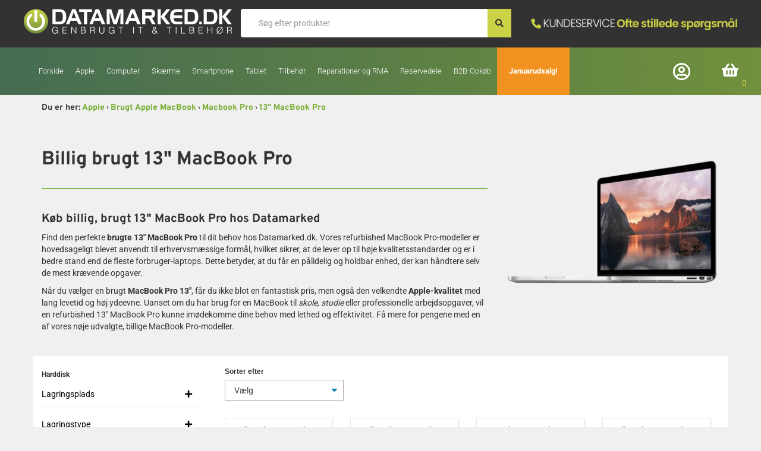

--- FILE ---
content_type: text/html; charset=UTF-8
request_url: https://www.datamarked.dk/macbook-pro-13_3605.html
body_size: 51389
content:
<!DOCTYPE html>
<html data-uloggedin="" lang="da">
<head>
    <!--Datamarked IT 2024-->
        <!--<meta http-equiv="content-type" content="text/html; charset=utf-8">-->
        
    <meta charset="utf-8">
    <meta https-equiv="X-UA-Compatible" content="IE=edge">
    <meta name="theme-color" content="#75AA36" />
    <meta name="msapplication-TileColor" content="#75AA36">
    <meta name="msapplication-navbutton-color" content="#75AA36">
    <meta name="apple-mobile-web-app-capable" content="yes">
    <meta name="apple-mobile-web-app-status-bar-style" content="black-translucent">
    <meta name="viewport" content="width=device-width, height=device-height, initial-scale=1.0, maximum-scale=5">
    <meta name="description" content="Køb en 13'' MacBook Pro hos Datamarked.dk. Få en exceptionel bærbar i topklasse med Apples fantastiske brugeroplevelse. Find din MacBook Pro her">
    <meta name="robots" content="INDEX, FOLLOW" />
<meta property="og:title" content=""/>
<meta property="og:description" content=""/>
<meta property="og:image" content=""/>
<meta property="og:type" content="website"/>
<meta property="og:url" content="https://www.datamarked.dk/macbook-pro-13_3605.html"/>

    

  <!--  <link rel="stylesheet" href="https://cdn.jsdelivr.net/gh/orestbida/cookieconsent@3.0.1/dist/cookieconsent.css"> -->
<!-- <script id="Cookiebot" src="https://consent.cookiebot.com/uc.js" data-cbid="fd1e9812-6439-4970-96b2-09cd0c7e79e9" data-blockingmode="auto" type="text/javascript"></script>
 
   <script id="CookieDeclaration" src="https://consent.cookiebot.com/fd1e9812-6439-4970-96b2-09cd0c7e79e9/cd.js" type="text/javascript" async></script> -->
   
   <!-- Start conzent banner<script id="conzentbanner" type="text/javascript" src="https://conzent.net/app/sites_data/d502bf65d519fd5e94445a49/script.js"></script>End conzent banner
    Google Consent Mode -->
    
<!-- // <script data-cookieconsent="ignore">
//     window.dataLayer = window.dataLayer || [];
//     function gtag() {
//         dataLayer.push(arguments);
//     }
//     gtag("consent", "default", {
//         ad_personalization: "denied",
//         ad_storage: "denied",
//         ad_user_data: "denied",
//         analytics_storage: "denied",
//         functionality_storage: "denied",
//         personalization_storage: "denied",
//         security_storage: "granted",
//         wait_for_update: 500,
//     });
//     gtag("set", "ads_data_redaction", true);
//     gtag("set", "url_passthrough", true);
// </script>

//     Google Consent Mode end -->
  
<script type="a0905afc256507f6cf2208f3-text/javascript">
            function delReadMore() {
           let element = document.getElementById('ReadMore');
if (element) {
    element.innerHTML = "";
} else {
    console.error("Element with ID 'ReadMore' not found.");
}

        }
        
        delReadMore()
</script>
  
    <!-- Google Tag Manager -->
   
    <script data-cookieconsent="ignore" type="a0905afc256507f6cf2208f3-text/javascript">
    (function(w,d,s,l,i){w[l]=w[l]||[];w[l].push({'gtm.start':
    new Date().getTime(),event:'gtm.js'});var f=d.getElementsByTagName(s)[0],
    j=d.createElement(s),dl=l!='dataLayer'?'&l='+l:'';j.async=true;j.src=
    'https://www.googletagmanager.com/gtm.js?id='+i+dl;f.parentNode.insertBefore(j,f);
    })(window,document,'script','dataLayer','GTM-NWSTLMT');</script>
    
    <!-- End Google Tag Manager -->
  
      <!-- Trust Reviews import -->
    <script src="/template/fm87ny/review.js" defer type="a0905afc256507f6cf2208f3-text/javascript"></script>
        <!-- Stars icon for review section -->
    <link rel="stylesheet" href="https://cdnjs.cloudflare.com/ajax/libs/font-awesome/6.5.0/css/all.min.css" integrity="sha512-yQDw+g7zJ+cv5m49ULlmn5k9cf1WjXpGkVgi7Odfz7HfD8Hd++h6iPXXYfplEs2K3aFJroEFkCk6Rx0kVOdPqQ==" crossorigin="anonymous" referrerpolicy="no-referrer" />

<!-- Cardsslider import -->
 <script src="/template/fm87ny/cardSlider.js" defer type="a0905afc256507f6cf2208f3-text/javascript"></script>

<link rel="stylesheet" href="https://cdnjs.cloudflare.com/ajax/libs/font-awesome/6.5.0/css/all.min.css">

    <link rel="canonical" href="https://www.datamarked.dk/macbook-pro-13_3605.html" />
    

    <title>Billig, brugt 13'' MacBook Pro - Køb billigt hos Datamarked</title>
    <link rel="apple-touch-icon" href="/images/1109325/touchiconiphone.png">
    <link rel="apple-touch-icon" sizes="152x152" href="/images/1109325/touchiconipad.png">
    <link rel="apple-touch-icon" sizes="180x180" href="/images/1109325/touchiconiphoneretina.png">
    <link rel="apple-touch-icon" sizes="167x167" href="/images/1109325/touchiconipadretina.png">
    <link rel="icon" href="/template/fm87ny/favicon.ico">
    
   <!-- <link rel="preconnect" href="https://static.criteo.net"> -->
    
    
  <!--  <link rel="preconnect" href="https://gem.gbc.criteo.com"> -->
   <!-- <link rel="preconnect" href="https://gum.criteo.com"> -->
  <!--  <link rel="preconnect" href="https://ag.gbc.criteo.com"> -->
   <!--  <link rel="preconnect" href="https://dis.eu.criteo.com"> -->
    <link rel="preconnect" href="https://maxcdn.bootstrapcdn.com">
    <link rel="preconnect" href="https://use.fontawesome.com">
    <link rel="preconnect" href="https://stats.g.doubleclick.net">
    <link rel="preconnect" href="https://cdnjs.cloudflare.com">
    <link rel="preconnect" href="//connect.facebook.net">
    <link rel="preconnect" href="//www.google-analytics.com">
   <!--  <link rel="preconnect" href="//sslwidget.criteo.com">-->
    <link rel="preconnect" href="//www.datamarked.dk">
    <Link rel="stylesheet" type="text/css" href="/template/fm87ny/rabatstyling.css">

    <style type="text/css">@font-face {font-family:Kalam;font-style:normal;font-weight:700;src:url(/cf-fonts/s/kalam/5.0.11/devanagari/700/normal.woff2);unicode-range:U+0900-097F,U+1CD0-1CF9,U+200C-200D,U+20A8,U+20B9,U+25CC,U+A830-A839,U+A8E0-A8FF;font-display:swap;}@font-face {font-family:Kalam;font-style:normal;font-weight:700;src:url(/cf-fonts/s/kalam/5.0.11/latin/700/normal.woff2);unicode-range:U+0000-00FF,U+0131,U+0152-0153,U+02BB-02BC,U+02C6,U+02DA,U+02DC,U+0304,U+0308,U+0329,U+2000-206F,U+2074,U+20AC,U+2122,U+2191,U+2193,U+2212,U+2215,U+FEFF,U+FFFD;font-display:swap;}@font-face {font-family:Kalam;font-style:normal;font-weight:700;src:url(/cf-fonts/s/kalam/5.0.11/latin-ext/700/normal.woff2);unicode-range:U+0100-02AF,U+0304,U+0308,U+0329,U+1E00-1E9F,U+1EF2-1EFF,U+2020,U+20A0-20AB,U+20AD-20CF,U+2113,U+2C60-2C7F,U+A720-A7FF;font-display:swap;}@font-face {font-family:Overpass;font-style:normal;font-weight:300;src:url(/cf-fonts/v/overpass/5.0.16/cyrillic/wght/normal.woff2);unicode-range:U+0301,U+0400-045F,U+0490-0491,U+04B0-04B1,U+2116;font-display:swap;}@font-face {font-family:Overpass;font-style:normal;font-weight:300;src:url(/cf-fonts/v/overpass/5.0.16/cyrillic-ext/wght/normal.woff2);unicode-range:U+0460-052F,U+1C80-1C88,U+20B4,U+2DE0-2DFF,U+A640-A69F,U+FE2E-FE2F;font-display:swap;}@font-face {font-family:Overpass;font-style:normal;font-weight:300;src:url(/cf-fonts/v/overpass/5.0.16/vietnamese/wght/normal.woff2);unicode-range:U+0102-0103,U+0110-0111,U+0128-0129,U+0168-0169,U+01A0-01A1,U+01AF-01B0,U+0300-0301,U+0303-0304,U+0308-0309,U+0323,U+0329,U+1EA0-1EF9,U+20AB;font-display:swap;}@font-face {font-family:Overpass;font-style:normal;font-weight:300;src:url(/cf-fonts/v/overpass/5.0.16/latin/wght/normal.woff2);unicode-range:U+0000-00FF,U+0131,U+0152-0153,U+02BB-02BC,U+02C6,U+02DA,U+02DC,U+0304,U+0308,U+0329,U+2000-206F,U+2074,U+20AC,U+2122,U+2191,U+2193,U+2212,U+2215,U+FEFF,U+FFFD;font-display:swap;}@font-face {font-family:Overpass;font-style:normal;font-weight:300;src:url(/cf-fonts/v/overpass/5.0.16/latin-ext/wght/normal.woff2);unicode-range:U+0100-02AF,U+0304,U+0308,U+0329,U+1E00-1E9F,U+1EF2-1EFF,U+2020,U+20A0-20AB,U+20AD-20CF,U+2113,U+2C60-2C7F,U+A720-A7FF;font-display:swap;}@font-face {font-family:Overpass;font-style:normal;font-weight:700;src:url(/cf-fonts/v/overpass/5.0.16/latin-ext/wght/normal.woff2);unicode-range:U+0100-02AF,U+0304,U+0308,U+0329,U+1E00-1E9F,U+1EF2-1EFF,U+2020,U+20A0-20AB,U+20AD-20CF,U+2113,U+2C60-2C7F,U+A720-A7FF;font-display:swap;}@font-face {font-family:Overpass;font-style:normal;font-weight:700;src:url(/cf-fonts/v/overpass/5.0.16/cyrillic-ext/wght/normal.woff2);unicode-range:U+0460-052F,U+1C80-1C88,U+20B4,U+2DE0-2DFF,U+A640-A69F,U+FE2E-FE2F;font-display:swap;}@font-face {font-family:Overpass;font-style:normal;font-weight:700;src:url(/cf-fonts/v/overpass/5.0.16/cyrillic/wght/normal.woff2);unicode-range:U+0301,U+0400-045F,U+0490-0491,U+04B0-04B1,U+2116;font-display:swap;}@font-face {font-family:Overpass;font-style:normal;font-weight:700;src:url(/cf-fonts/v/overpass/5.0.16/vietnamese/wght/normal.woff2);unicode-range:U+0102-0103,U+0110-0111,U+0128-0129,U+0168-0169,U+01A0-01A1,U+01AF-01B0,U+0300-0301,U+0303-0304,U+0308-0309,U+0323,U+0329,U+1EA0-1EF9,U+20AB;font-display:swap;}@font-face {font-family:Overpass;font-style:normal;font-weight:700;src:url(/cf-fonts/v/overpass/5.0.16/latin/wght/normal.woff2);unicode-range:U+0000-00FF,U+0131,U+0152-0153,U+02BB-02BC,U+02C6,U+02DA,U+02DC,U+0304,U+0308,U+0329,U+2000-206F,U+2074,U+20AC,U+2122,U+2191,U+2193,U+2212,U+2215,U+FEFF,U+FFFD;font-display:swap;}@font-face {font-family:Overpass;font-style:normal;font-weight:900;src:url(/cf-fonts/v/overpass/5.0.16/latin-ext/wght/normal.woff2);unicode-range:U+0100-02AF,U+0304,U+0308,U+0329,U+1E00-1E9F,U+1EF2-1EFF,U+2020,U+20A0-20AB,U+20AD-20CF,U+2113,U+2C60-2C7F,U+A720-A7FF;font-display:swap;}@font-face {font-family:Overpass;font-style:normal;font-weight:900;src:url(/cf-fonts/v/overpass/5.0.16/cyrillic-ext/wght/normal.woff2);unicode-range:U+0460-052F,U+1C80-1C88,U+20B4,U+2DE0-2DFF,U+A640-A69F,U+FE2E-FE2F;font-display:swap;}@font-face {font-family:Overpass;font-style:normal;font-weight:900;src:url(/cf-fonts/v/overpass/5.0.16/latin/wght/normal.woff2);unicode-range:U+0000-00FF,U+0131,U+0152-0153,U+02BB-02BC,U+02C6,U+02DA,U+02DC,U+0304,U+0308,U+0329,U+2000-206F,U+2074,U+20AC,U+2122,U+2191,U+2193,U+2212,U+2215,U+FEFF,U+FFFD;font-display:swap;}@font-face {font-family:Overpass;font-style:normal;font-weight:900;src:url(/cf-fonts/v/overpass/5.0.16/vietnamese/wght/normal.woff2);unicode-range:U+0102-0103,U+0110-0111,U+0128-0129,U+0168-0169,U+01A0-01A1,U+01AF-01B0,U+0300-0301,U+0303-0304,U+0308-0309,U+0323,U+0329,U+1EA0-1EF9,U+20AB;font-display:swap;}@font-face {font-family:Overpass;font-style:normal;font-weight:900;src:url(/cf-fonts/v/overpass/5.0.16/cyrillic/wght/normal.woff2);unicode-range:U+0301,U+0400-045F,U+0490-0491,U+04B0-04B1,U+2116;font-display:swap;}@font-face {font-family:Roboto;font-style:normal;font-weight:300;src:url(/cf-fonts/s/roboto/5.0.11/greek-ext/300/normal.woff2);unicode-range:U+1F00-1FFF;font-display:swap;}@font-face {font-family:Roboto;font-style:normal;font-weight:300;src:url(/cf-fonts/s/roboto/5.0.11/greek/300/normal.woff2);unicode-range:U+0370-03FF;font-display:swap;}@font-face {font-family:Roboto;font-style:normal;font-weight:300;src:url(/cf-fonts/s/roboto/5.0.11/vietnamese/300/normal.woff2);unicode-range:U+0102-0103,U+0110-0111,U+0128-0129,U+0168-0169,U+01A0-01A1,U+01AF-01B0,U+0300-0301,U+0303-0304,U+0308-0309,U+0323,U+0329,U+1EA0-1EF9,U+20AB;font-display:swap;}@font-face {font-family:Roboto;font-style:normal;font-weight:300;src:url(/cf-fonts/s/roboto/5.0.11/latin/300/normal.woff2);unicode-range:U+0000-00FF,U+0131,U+0152-0153,U+02BB-02BC,U+02C6,U+02DA,U+02DC,U+0304,U+0308,U+0329,U+2000-206F,U+2074,U+20AC,U+2122,U+2191,U+2193,U+2212,U+2215,U+FEFF,U+FFFD;font-display:swap;}@font-face {font-family:Roboto;font-style:normal;font-weight:300;src:url(/cf-fonts/s/roboto/5.0.11/latin-ext/300/normal.woff2);unicode-range:U+0100-02AF,U+0304,U+0308,U+0329,U+1E00-1E9F,U+1EF2-1EFF,U+2020,U+20A0-20AB,U+20AD-20CF,U+2113,U+2C60-2C7F,U+A720-A7FF;font-display:swap;}@font-face {font-family:Roboto;font-style:normal;font-weight:300;src:url(/cf-fonts/s/roboto/5.0.11/cyrillic/300/normal.woff2);unicode-range:U+0301,U+0400-045F,U+0490-0491,U+04B0-04B1,U+2116;font-display:swap;}@font-face {font-family:Roboto;font-style:normal;font-weight:300;src:url(/cf-fonts/s/roboto/5.0.11/cyrillic-ext/300/normal.woff2);unicode-range:U+0460-052F,U+1C80-1C88,U+20B4,U+2DE0-2DFF,U+A640-A69F,U+FE2E-FE2F;font-display:swap;}@font-face {font-family:Roboto;font-style:normal;font-weight:400;src:url(/cf-fonts/s/roboto/5.0.11/latin/400/normal.woff2);unicode-range:U+0000-00FF,U+0131,U+0152-0153,U+02BB-02BC,U+02C6,U+02DA,U+02DC,U+0304,U+0308,U+0329,U+2000-206F,U+2074,U+20AC,U+2122,U+2191,U+2193,U+2212,U+2215,U+FEFF,U+FFFD;font-display:swap;}@font-face {font-family:Roboto;font-style:normal;font-weight:400;src:url(/cf-fonts/s/roboto/5.0.11/latin-ext/400/normal.woff2);unicode-range:U+0100-02AF,U+0304,U+0308,U+0329,U+1E00-1E9F,U+1EF2-1EFF,U+2020,U+20A0-20AB,U+20AD-20CF,U+2113,U+2C60-2C7F,U+A720-A7FF;font-display:swap;}@font-face {font-family:Roboto;font-style:normal;font-weight:400;src:url(/cf-fonts/s/roboto/5.0.11/vietnamese/400/normal.woff2);unicode-range:U+0102-0103,U+0110-0111,U+0128-0129,U+0168-0169,U+01A0-01A1,U+01AF-01B0,U+0300-0301,U+0303-0304,U+0308-0309,U+0323,U+0329,U+1EA0-1EF9,U+20AB;font-display:swap;}@font-face {font-family:Roboto;font-style:normal;font-weight:400;src:url(/cf-fonts/s/roboto/5.0.11/cyrillic-ext/400/normal.woff2);unicode-range:U+0460-052F,U+1C80-1C88,U+20B4,U+2DE0-2DFF,U+A640-A69F,U+FE2E-FE2F;font-display:swap;}@font-face {font-family:Roboto;font-style:normal;font-weight:400;src:url(/cf-fonts/s/roboto/5.0.11/cyrillic/400/normal.woff2);unicode-range:U+0301,U+0400-045F,U+0490-0491,U+04B0-04B1,U+2116;font-display:swap;}@font-face {font-family:Roboto;font-style:normal;font-weight:400;src:url(/cf-fonts/s/roboto/5.0.11/greek/400/normal.woff2);unicode-range:U+0370-03FF;font-display:swap;}@font-face {font-family:Roboto;font-style:normal;font-weight:400;src:url(/cf-fonts/s/roboto/5.0.11/greek-ext/400/normal.woff2);unicode-range:U+1F00-1FFF;font-display:swap;}@font-face {font-family:Roboto;font-style:normal;font-weight:500;src:url(/cf-fonts/s/roboto/5.0.11/greek/500/normal.woff2);unicode-range:U+0370-03FF;font-display:swap;}@font-face {font-family:Roboto;font-style:normal;font-weight:500;src:url(/cf-fonts/s/roboto/5.0.11/latin/500/normal.woff2);unicode-range:U+0000-00FF,U+0131,U+0152-0153,U+02BB-02BC,U+02C6,U+02DA,U+02DC,U+0304,U+0308,U+0329,U+2000-206F,U+2074,U+20AC,U+2122,U+2191,U+2193,U+2212,U+2215,U+FEFF,U+FFFD;font-display:swap;}@font-face {font-family:Roboto;font-style:normal;font-weight:500;src:url(/cf-fonts/s/roboto/5.0.11/cyrillic-ext/500/normal.woff2);unicode-range:U+0460-052F,U+1C80-1C88,U+20B4,U+2DE0-2DFF,U+A640-A69F,U+FE2E-FE2F;font-display:swap;}@font-face {font-family:Roboto;font-style:normal;font-weight:500;src:url(/cf-fonts/s/roboto/5.0.11/latin-ext/500/normal.woff2);unicode-range:U+0100-02AF,U+0304,U+0308,U+0329,U+1E00-1E9F,U+1EF2-1EFF,U+2020,U+20A0-20AB,U+20AD-20CF,U+2113,U+2C60-2C7F,U+A720-A7FF;font-display:swap;}@font-face {font-family:Roboto;font-style:normal;font-weight:500;src:url(/cf-fonts/s/roboto/5.0.11/vietnamese/500/normal.woff2);unicode-range:U+0102-0103,U+0110-0111,U+0128-0129,U+0168-0169,U+01A0-01A1,U+01AF-01B0,U+0300-0301,U+0303-0304,U+0308-0309,U+0323,U+0329,U+1EA0-1EF9,U+20AB;font-display:swap;}@font-face {font-family:Roboto;font-style:normal;font-weight:500;src:url(/cf-fonts/s/roboto/5.0.11/cyrillic/500/normal.woff2);unicode-range:U+0301,U+0400-045F,U+0490-0491,U+04B0-04B1,U+2116;font-display:swap;}@font-face {font-family:Roboto;font-style:normal;font-weight:500;src:url(/cf-fonts/s/roboto/5.0.11/greek-ext/500/normal.woff2);unicode-range:U+1F00-1FFF;font-display:swap;}@font-face {font-family:Roboto;font-style:normal;font-weight:700;src:url(/cf-fonts/s/roboto/5.0.11/cyrillic/700/normal.woff2);unicode-range:U+0301,U+0400-045F,U+0490-0491,U+04B0-04B1,U+2116;font-display:swap;}@font-face {font-family:Roboto;font-style:normal;font-weight:700;src:url(/cf-fonts/s/roboto/5.0.11/cyrillic-ext/700/normal.woff2);unicode-range:U+0460-052F,U+1C80-1C88,U+20B4,U+2DE0-2DFF,U+A640-A69F,U+FE2E-FE2F;font-display:swap;}@font-face {font-family:Roboto;font-style:normal;font-weight:700;src:url(/cf-fonts/s/roboto/5.0.11/greek/700/normal.woff2);unicode-range:U+0370-03FF;font-display:swap;}@font-face {font-family:Roboto;font-style:normal;font-weight:700;src:url(/cf-fonts/s/roboto/5.0.11/latin-ext/700/normal.woff2);unicode-range:U+0100-02AF,U+0304,U+0308,U+0329,U+1E00-1E9F,U+1EF2-1EFF,U+2020,U+20A0-20AB,U+20AD-20CF,U+2113,U+2C60-2C7F,U+A720-A7FF;font-display:swap;}@font-face {font-family:Roboto;font-style:normal;font-weight:700;src:url(/cf-fonts/s/roboto/5.0.11/vietnamese/700/normal.woff2);unicode-range:U+0102-0103,U+0110-0111,U+0128-0129,U+0168-0169,U+01A0-01A1,U+01AF-01B0,U+0300-0301,U+0303-0304,U+0308-0309,U+0323,U+0329,U+1EA0-1EF9,U+20AB;font-display:swap;}@font-face {font-family:Roboto;font-style:normal;font-weight:700;src:url(/cf-fonts/s/roboto/5.0.11/latin/700/normal.woff2);unicode-range:U+0000-00FF,U+0131,U+0152-0153,U+02BB-02BC,U+02C6,U+02DA,U+02DC,U+0304,U+0308,U+0329,U+2000-206F,U+2074,U+20AC,U+2122,U+2191,U+2193,U+2212,U+2215,U+FEFF,U+FFFD;font-display:swap;}@font-face {font-family:Roboto;font-style:normal;font-weight:700;src:url(/cf-fonts/s/roboto/5.0.11/greek-ext/700/normal.woff2);unicode-range:U+1F00-1FFF;font-display:swap;}</style>
<!--gamle scripts start-->
    
 

    <link rel="stylesheet" type="text/css" href="/download/min_cache/f9c8b1e43a8ecbd499d58a40a8290803.css" />

    
    <!--gamlescripts slut-->
   <!--
    <script type="text/javascript" src="/com/showProducts2/js/slick-min.js"></script>
    <link rel="stylesheet" href="/com/showProducts2/css/slick-min.css"/>
    -->
    <script type="a0905afc256507f6cf2208f3-text/javascript" src="/download/min_cache/ce2541b7ce93f7a20677a3f407d835f8.js"></script>
<script defer="defer" type="a0905afc256507f6cf2208f3-text/javascript" src="/download/min_cache/980d5c5c5829495118058564debe763b.js"></script>

    
    <!-- Userlink.ai script -->
    <script src="https://files.userlink.ai/public/embed.min.js" charset="utf-8" id="bai-scr-emb" data-cid="672e033b1d904c30f7f983e4" async domain="www.datamarked.dk" type="a0905afc256507f6cf2208f3-text/javascript"></script>
    <script type="a0905afc256507f6cf2208f3-text/javascript" src="/template/fm87ny/sliderfunction.js"></script>
    <!-- TrustBox script -->
    <script type="a0905afc256507f6cf2208f3-text/javascript" src="//widget.trustpilot.com/bootstrap/v5/tp.widget.bootstrap.min.js" async></script>
    <!-- End TrustBox script -->
    <script type="application/ld+json">[{"@context":"https://schema.org","@type":["Organization","LocalBusiness"],"name":"Datamarked.dk","url":"https://datamarked.dk","logo":"https://datamarked.dk/images/210181/dmlogonegativweb_2.png","description":"Datamarked.dk sælger brugt IT-udstyr, bærbare, computere og elektronik med garanti og dansk support.","telephone":"+45 70 40 00 10","email":"salg@datamarked.dk","address":{"@type":"PostalAddress","streetAddress":"Øster Fælledvej 16","addressLocality":"Nørresundby","postalCode":"9400","addressCountry":"DK"},"openingHours":"Mo-Fr 09:00-16:00","sameAs":["https://www.facebook.com/Datamarked","https://www.instagram.com/datamarked","https://www.linkedin.com/company/datamarked-aps"],"contactPoint":{"@type":"ContactPoint","telephone":"+45 70 40 00 10","contactType":"customer service","email":"salg@datamarked.dk","availableLanguage":["Danish","English"]}},{"@context":"https://schema.org","@type":"WebSite","url":"https://www.datamarked.dk/","potentialAction":{"@type":"SearchAction","target":"https://www.datamarked.dk/soegeside_10591.html?searchterm={search_term_string}","query-input":"required name=search_term_string"}}]</script>
    <!-- Start of Sleeknote signup and lead generation tool - www.sleeknote.com -->
    <script id="sleeknoteScript" type="text/plain" data-cookieconsent="marketing">
    	(function () {
    		var sleeknoteScriptTag = document.createElement("script");
    		sleeknoteScriptTag.type = "text/javascript";
    		sleeknoteScriptTag.charset = "utf-8";
    		sleeknoteScriptTag.src = ("//sleeknotecustomerscripts.sleeknote.com/3699.js");
    		var s = document.getElementById("sleeknoteScript");
    		s.parentNode.insertBefore(sleeknoteScriptTag, s);
    	})();
    </script>
<!-- End of Sleeknote signup and lead generation tool - www.sleeknote.com -->
</head>

<body class="mozilla-firefox windows bgcolor">
 <!--  <script type="module" src="/template/fm87ny/cookieconsent-config.js"></script>-->

    
    <!-- Google Tag Manager (noscript) -->
    <noscript><iframe src="https://www.googletagmanager.com/ns.html?id=GTM-NWSTLMT"height="0" width="0" style="display:none;visibility:hidden"></iframe></noscript>
    <!-- End Google Tag Manager (noscript) -->

<!--
<div id="freight-delay-announcement" style="text-align: center;">
    <h2 style="color: black;">Nye åbningstider</h2><br>
    <p style="color: black;">Man-tors: 12:00 - 16:00 <br> Fre: 12:00 - 15:00</p>
    <p style="color: black;">Afhentningbokse døgnet rundt med mobilkode.</p>
    <span class="close"><i class="fas fa-times"></i></span>
</div>
-->

    <div class="top-nav">
        <div>
            <div>
                <a href="/"><img class="datamarked-logo" alt="Datamarked logo" src="/images/210181/dmlogonegativweb_2.png" /></a>
            </div>
            <div>
                <form action="/soegeside_10591.html" class="dm_searchform">
                    <div class="inner-addon right-addon">
                        <button class="search-submit" aria-label="søg efter den indtastede værdi" type="submit"><i class="fa fa-search"></i></button>
                        <input class="searchField2 form-control ui-autocomplete-inpu" type="search"  placeholder="Søg efter produkter">
                        <span class="searchbar-loader"><i class="fas fa-circle-notch fa-spin"></i></span>
                    </div>
                    <div class="com-search-result">
                        
                    </div>
                </form>
            </div>
            <div>
                <div>
                    <a href="/datamarked-faq_11478.html"><img class="det-groenne-valg" src="/images/210185/dmkundeservicetop2023.png" data-src="/images/210185/dmkundeservicetop2023.png" alt="Datamarked kundeservice"></a>
                </div>
            </div>
        </div>
        <div class="dm-menu navbar-collapse collapse" data-items="0">
            <div id="div-menu10439-" class="menu10439-"><ul id="menu10439-" class="menu10439-">
                    <li id="page8338" class="menu10439--inactive megamenu"><a href="/log-ind_8338.html" title="Erhvervslogin | Datamarked.dk">Log ind</a>
                        <div class="dropdown_item">
                        <div class="row  " data-row_id="227"><div class="col-md-12  " data-col_id="8723"><div class="row"><div class="col-md-12  " data-com_id="9854"><div style="height:30px;"></div></div></div><div class="row"><div class="col-md-12  " data-com_id="7928"><h2>Registrerede kunder</h2></div></div><div class="row"><div class="col-md-12  " data-com_id="7886"><form class="ac-loginform" action="/63" method="post"><div class="form-group"><label for="username">E-mail</label><input type="text" name="username" id="username" value="" class="login form-control" placeholder="Indtast e-mail" /></div><div class="form-group"><label for="password">Adgangskode</label><input type="password" name="password" id="password" value="" class="login form-control" placeholder="Indtast adgangskode" /></div><small><a class="renewPassword" href="/?id=8338&mode=resetPasswordRequest">Glemt adgangskode</a></small><br><div class="row"><div class="col-md-12"><button id="loginbtn" type="submit" class="btn btn-default ">Login</button></div></div></form></div></div><div class="row"><div class="col-md-12  " data-com_id="8472"><h2>Opret login?</h2></div></div><div class="row"><div class="col-md-12  " data-com_id="8473"><a  id="create-login" href="/opret-login_10262.html" class="btn  btn-default">Klik for at anmode om en ny bruger</a></div></div></div></div>
                        </div>
                    </li><li id="page62" class="menu10439--inactive"><a href="/indkoebskurv_62.html" title="Din indkøbskurv | Datamarked.dk">Indkøbskurv</a></li></ul></div>
            <div class="container">
	            <div id="div-menu0a" class="menu0a"><ul id="menu0a" class="menu0a"><li id="page63" class="menu0a-inactive"><a href="/">Forside</a></li>
                    <li id="page4169" class="menu0a-active active megamenu"><a href="/apple_4169.html" title="Se udvalget af genbrugte Apple-produkter | Datamarked.dk">Apple</a>
                        <div class="dropdown_item">
                        <div class="row  " data-row_id="8681"><div class="col-md-12 megamenu-header " data-col_id="8682"><div class=" " data-com_id="7877"><i onclick="if (!window.__cfRLUnblockHandlers) return false; window.location.href='/11880';" class="fab fa-apple" data-cf-modified-a0905afc256507f6cf2208f3-=""></i>
<h2 onclick="if (!window.__cfRLUnblockHandlers) return false; window.location.href='/11880';" style="cursor: pointer;" data-cf-modified-a0905afc256507f6cf2208f3-="">Apple</h2></div></div></div><div class="row  " data-row_id="8669"><div class="col-md-3  " data-col_id="8670"><div class="row"><div class="col-md-12  " data-com_id="7851"><a href="/brugt-apple-iphone_3130.html"><h4>iPhone</h4></a></div></div><div class="row"><div class="col-md-12  " data-com_id="7858"><ul id='index_view_3130' class='index_view megamenu-index' data-level='1'><li><a href='/iphone-16-pro_12822.html'><span>iPhone 16 Pro</span></a></li><li><a href='/billig-iphone-15-pro_11906.html'><span>iPhone 15 Pro</span></a></li><li><a href='/iphone-15-plus_13196.html'><span>iPhone 15 Plus</span></a></li><li><a href='/billig-brugt-iphone-15_11885.html'><span>iPhone 15</span></a></li><li><a href='/billig-iphone-14-pro-max_13184.html'><span>iPhone 14 Pro Max</span></a></li><li><a href='/iphone-14-pro_11057.html'><span>iPhone 14 Pro</span></a></li><li><a href='/iphone-14-plus_12823.html'><span>iPhone 14 Plus</span></a></li><li><a href='/brugt-iphone-14_11044.html'><span>iPhone 14</span></a></li><li><a href='/alle-iphone-13-pro-max_11045.html'><span>iPhone 13 Pro Max</span></a></li><li><a href='/iphone-13-pro_11014.html'><span>iPhone 13 Pro</span></a></li><li><a href='/iphone-13_11010.html'><span>iPhone 13</span></a></li><li><a href='/billig-brugt-iphone-13-mini_10843.html'><span>iPhone 13 Mini</span></a></li><li><a href='/billige-brugte-iphone-se-3gen_10842.html'><span>iPhone SE (3. gen)</span></a></li><li><a href='/iphone-12-pro-max_10892.html'><span>iPhone 12 Pro Max</span></a></li><li><a href='/iphone-12-pro_10645.html'><span>iPhone 12 Pro</span></a></li><li><a href='/brugt-iphone12_10646.html'><span>iPhone 12</span></a></li><li><a href='/apple-iphone-12-mini_10599.html'><span>iPhone 12 Mini</span></a></li><li><a href='/brugt-iphone-se-2gen_10544.html'><span>iPhone SE (2. gen)</span></a></li><li><a href='/iphone-11-pro-max_10593.html'><span>iPhone 11 Pro Max</span></a></li><li><a href='/iphone-11-pro_10475.html'><span>iPhone 11 Pro</span></a></li><li><a href='/brugt-iphone-11_10474.html'><span>iPhone 11</span></a></li><li><a href='/iphone-xs-max_10594.html'><span>iPhone XS Max</span></a></li><li><a href='/iphone-xs_10158.html'><span>iPhone XS</span></a></li><li><a href='/iphone-xr_10160.html'><span>iPhone XR</span></a></li><li><a href='/iphone-x_7940.html'><span>iPhone X</span></a></li><li><a href='/iphone-8_7938.html'><span>iPhone 8</span></a></li><li><a href='/brugt-iphone-7plus_3601.html'><span>iPhone 7 Plus</span></a></li><li><a href='/brugt-iphone-7_3600.html'><span>iPhone 7</span></a></li></ul></div></div></div><div class="col-md-3  " data-col_id="8671"><div class="row"><div class="col-md-12  " data-com_id="7852"><a href="/brugt-apple-ipads_1183.html"><h4>iPad</h4></a></div></div><div class="row"><div class="col-md-12  " data-com_id="7859"><ul id='index_view_1183' class='index_view megamenu-index' data-level='1'><li><a href='/ipad-pro_3554.html'><span>iPad Pro</span></a></li><li><a href='/brugt-ipad-11_13262.html'><span>iPad 11</span></a></li><li><a href='/ipad-10_11085.html'><span>iPad 10</span></a></li><li><a href='/ipad-9_10771.html'><span>iPad 9</span></a></li><li><a href='/ipad-8_10597.html'><span>iPad 8</span></a></li><li><a href='/ipad-7_10390.html'><span>iPad 7</span></a></li><li><a href='/apple-ipad-6_8181.html'><span>iPad 6</span></a></li><li><a href='/ipad-5_7996.html'><span>iPad 5</span></a></li><li><a href='/brugt-ipad-air-5_13263.html'><span>iPad Air 5</span></a></li><li><a href='/ipad-air-4_11063.html'><span>iPad Air 4</span></a></li><li><a href='/brugt-ipad-air3_10451.html'><span>iPad Air 3</span></a></li><li><a href='/brugt-ipad-air2_3610.html'><span>iPad Air 2</span></a></li><li><a href='/brugt-ipad-mini6_12716.html'><span>iPad Mini 6</span></a></li><li><a href='/brugt-ipad-mini5_10111.html'><span>iPad Mini 5</span></a></li><li><a href='/brugt-ipad-mini4_3612.html'><span>iPad Mini 4</span></a></li><li><a href='/brugt-ipad-mini3_3611.html'><span>iPad Mini 3</span></a></li><li><a href='/brugt-ipad-mini-appleipad-mini-2_3485.html'><span>iPad Mini 2</span></a></li></ul></div></div></div><div class="col-md-3  " data-col_id="8672"><div class="row"><div class="col-md-12  " data-com_id="7853"><a href="/apple-macbook-pro-brugt_3111.html"><h4>MacBook Pro</h4></a></div></div><div class="row"><div class="col-md-12  " data-com_id="7860"><ul id='index_view_3111' class='index_view megamenu-index' data-level='1'><li><a href='/macbook-pro-13_3605.html'><span>13'' MacBook Pro</span></a></li><li><a href='/macbook-pro-15_3606.html'><span>15-16'' MacBook Pro</span></a></li></ul></div></div><div class="row"><div class="col-md-12  " data-com_id="7854"><a href="/apple-macbook-air-brugt_3112.html"><h4>MacBook Air</h4></a></div></div><div class="row"><div class="col-md-12  " data-com_id="7861"><ul id='index_view_3112' class='index_view megamenu-index' data-level='1'><li><a href='/macbook-air-13_3609.html'><span>MacBook Air 13"</span></a></li></ul></div></div><div class="row"><div class="col-md-12  " data-com_id="7855"><a href="/brugt-apple-imac_3521.html"><h4>iMac</h4></a></div></div><div class="row"><div class="col-md-12  " data-com_id="7862"><ul id='index_view_3521' class='index_view megamenu-index' data-level='1'><li><a href='/brugt-apple-imac_3521.html'><span>Vis alle iMacs</span></a></li></ul></div></div><div class="row"><div class="col-md-12  " data-com_id="32046"><a href="/brugt-apple-mac-mini_8817.html"><h4>Mac Mini</h4></a></div></div><div class="row"><div class="col-md-12  " data-com_id="32047"><ul id='index_view_8817' class='index_view megamenu-index' data-level='1'><li><a href='8817'><span>Vis alle Mac Mini</span></a></li></ul></div></div></div><div class="col-md-3  " data-col_id="8673"><div class="row"><div class="col-md-12  " data-com_id="21301"><a href="/iphone-tilbehoer_11023.html"><h4>iPhone tilbehør</h4></a></div></div><div class="row"><div class="col-md-12  " data-com_id="21302"><ul id='index_view_11023' class='index_view megamenu-index' data-level='1'><li><a href='/skaermebeskyttelse_11025.html'><span>Skærmebeskyttelse</span></a></li><li><a href='/covers_11026.html'><span>Covers</span></a></li><li><a href='/oplader-kabler-mobil_11027.html'><span>Oplader og Kabler</span></a></li><li><a href='/iphone-lydtilbehoer_11028.html'><span>Hovedtelefoner og Headsæts</span></a></li><li><a href='/holdere-og-standere_11059.html'><span>Holdere og Standere</span></a></li><li><a href='/andet-iphone-tilbehoer_11031.html'><span>Andet iPhone Tilbehør</span></a></li><li><a href='/reservedele_11034.html'><span>Reservedele</span></a></li></ul></div></div><div class="row"><div class="col-md-12  " data-com_id="21303"><a href="/ipad-tilbehoer_11024.html"><h4>iPad tilbehør</h4></a></div></div><div class="row"><div class="col-md-12  " data-com_id="21304"><ul id='index_view_11024' class='index_view megamenu-index' data-level='1'><li><a href='/oplader-og-kabler_11036.html'><span>Oplader og Kabler</span></a></li><li><a href='/skaermebeskyttelse_11033.html'><span>Skærmebeskyttelse</span></a></li><li><a href='/covers_11035.html'><span>Covers</span></a></li><li><a href='/hovedtelefoner-og-headsaet_11039.html'><span>Hovedtelefoner og Headsæt</span></a></li><li><a href='/holdere-standere_11037.html'><span>Holdere og Standere</span></a></li><li><a href='/andet-ipad-tilbehoer_11040.html'><span>Andet iPad Tilbehør</span></a></li><li><a href='/reservedele_11038.html'><span>Reservedele</span></a></li></ul></div></div></div></div>
                        </div>
                    </li>
                    <li id="page4168" class="menu0a-inactive megamenu"><a href="/computer_4168.html" title="Se udvalget af genbrugte computer her | Datamarked.dk">Computer</a>
                        <div class="dropdown_item">
                        <div class="row  " data-row_id="8683"><div class="col-md-12 megamenu-header " data-col_id="8684"><div class=" " data-com_id="7878"><i onclick="if (!window.__cfRLUnblockHandlers) return false; window.location.href='/11881';" class="fa fa-laptop" data-cf-modified-a0905afc256507f6cf2208f3-=""></i><i class="fa fa-desktop"></i>
<h2 onclick="if (!window.__cfRLUnblockHandlers) return false; window.location.href='/11881';" style="cursor: pointer;" data-cf-modified-a0905afc256507f6cf2208f3-="">Computer</h2></div></div></div><div class="row  " data-row_id="8625"><div class="col-md-3  " data-col_id="8626"><div class="row"><div class="col-md-12  " data-com_id="7791"><a href="/brugt-baerbar-computer_332.html"><h4>Bærbar Computer</h4></a></div></div><div class="row"><div class="col-md-12  " data-com_id="15222"><ul id='index_view_332' class='index_view megamenu-index' data-level='1'><li><a href='/apple-macbook_1865.html'><span>Apple</span></a></li><li><a href='/brugt-asus-baerbar-computer_8336.html'><span>Asus</span></a></li><li><a href='/billig-brugt-acer-baerbar_1850.html'><span>Acer</span></a></li><li><a href='/brugt-dell-baerbar-computer_947.html'><span>Dell</span></a></li><li><a href='/brugt-hp-baerbar-computer_948.html'><span>HP</span></a></li><li><a href='/billig-brugt-lenovo-computer_950.html'><span>Lenovo</span></a></li><li><a href='/brugt-fujitsu-baerbar-computer_1849.html'><span>Fujitsu</span></a></li><li><a href='/genbrugt-toshiba-laptop_10600.html'><span>Toshiba</span></a></li><li><a href='/chromebook_10639.html'><span>Chromebook</span></a></li><li><a href='/microsoft-baerbar_11499.html'><span>Microsoft</span></a></li></ul></div></div><div class="row"><div class="col-md-12  " data-com_id="23780"><a href="/find-computer_3501.html"><h4>Computersøgning</h4></a></div></div></div><div class="col-md-3  " data-col_id="8627"><div class="row"><div class="col-md-12  " data-com_id="7849"><a href="/brugt-computer-pc_415.html"><h4>Stationær Computer</h4></a></div></div><div class="row"><div class="col-md-12  " data-com_id="7789"><ul id='index_view_415' class='index_view megamenu-index' data-level='1'><li><a href='/home-office-pc_3318.html'><span>Stationær Kontor PC</span></a></li><li><a href='/all-in-one-pc_10657.html'><span>All-in-One PC</span></a></li><li><a href='/rack-servers_11011.html'><span>Rack servers</span></a></li></ul></div></div><div class="row"><div class="col-md-12  " data-com_id="10401"><a href="/brugt-gaming-pc_3315.html"><h4>Gaming computer</h4></a></div></div><div class="row"><div class="col-md-12  " data-com_id="10402"><ul id='index_view_3315' class='index_view megamenu-index' data-level='1'><li><a href='/brugt-gaming-pc_3315.html  '><span>Genbrugte Gaming Maskiner</span></a></li></ul></div></div></div><div class="col-md-3  " data-col_id="16248"><div class="row"><div class="col-md-12  " data-com_id="17505"><a href="/computer-tilbehoer_10994.html"><h4>Computer Tilbehør</h4></a></div></div><div class="row"><div class="col-md-12  " data-com_id="17506"><ul id='index_view_10994' class='index_view megamenu-index' data-level='1'><li><a href='/brugte-computerskaerme_872.html'><span>Skærme</span></a></li><li><a href='/mus_7934.html'><span>Mus</span></a></li><li><a href='/tastatur_8001.html'><span>Tastatur</span></a></li><li><a href='/billige-grafikkort_11917.html'><span>Grafikkort</span></a></li><li><a href='/tasker/sleeves_638.html'><span>Tasker/Sleeves</span></a></li><li><a href='/musemaatte_11061.html'><span>Musemåtte</span></a></li><li><a href='/hovedtelefoner-og-headsaet_11176.html'><span>Hovedtelefoner og Headsæt</span></a></li><li><a href='/webcam_11067.html'><span>Webcam</span></a></li><li><a href='/kabler-og-adaptere_315.html'><span>Kabler og Adaptere</span></a></li><li><a href='/dockingstation_3523.html '><span>Dockingstation</span></a></li><li><a href='/standere_11219.html'><span>Standere</span></a></li><li><a href='/usb-stik-og-sd-kort_8759.html'><span>USB-stik og SD-kort</span></a></li></ul></div></div></div><div class="col-md-3  " data-col_id="16249"><div class="row"><div class="col-md-12  " data-com_id="17507"><a href="/gaming-tilbehoer_11165.html"><h4>Gaming Tilbehør</h4></a></div></div><div class="row"><div class="col-md-12  " data-com_id="17508"><ul id='index_view_11165' class='index_view megamenu-index' data-level='1'><li><a href='/mus_11169.html'><span>Mus</span></a></li><li><a href='/gaming-tastatur_11170.html'><span>Tastatur</span></a></li><li><a href='/billige-grafikkort_11917.html  '><span>Grafikkort</span></a></li><li><a href='/gaming-hovedtelefon_11174.html'><span>Headsæt</span></a></li><li><a href='/gaming-mikrofon-hoejtalere_11171.html'><span>Mikrofon og Højtalere</span></a></li><li><a href='/musemaatte_11172.html'><span>Musemåtte</span></a></li><li><a href='/gaming-borde-og-stole_11173.html'><span>Borde og Stole</span></a></li></ul></div></div><div class="row"><div class="col-md-12  " data-com_id="17522"><a href="/konsol-tilbehoer_11166.html"><h4>Konsol Tilbehør</h4></a></div></div><div class="row"><div class="col-md-12  " data-com_id="17523"><ul id='index_view_11166' class='index_view megamenu-index' data-level='1'><li><a href='/playstation_11168.html'><span>Playstation</span></a></li><li><a href='/nintendo_11167.html'><span>Nintendo</span></a></li><li><a href='/smartphone-tablet-gaming-tilbehoer_11175.html'><span>Smartphone og Tablet</span></a></li></ul></div></div></div></div>
                        </div>
                    </li><li id="page13260" class="menu0a-inactive"><a href="/nye-og-brugte-computerskaerme_13260.html" title="Nye og Brugte Computerskærme | Billige Skærme i Høj Kvalitet | Datamarked.dk">Skærme</a></li>
                    <li id="page3507" class="menu0a-inactive megamenu"><a href="/brugt-smartphone_3507.html" title="Brugt Smartphone | Køb Smartphones hos Datamarked">Smartphone</a>
                        <div class="dropdown_item">
                        <div class="row  " data-row_id="8685"><div class="col-md-12 megamenu-header " data-col_id="8686"><div class=" " data-com_id="7880"><i onclick="if (!window.__cfRLUnblockHandlers) return false; window.location.href='/3277';" class="fas fa-mobile-alt" data-cf-modified-a0905afc256507f6cf2208f3-=""></i>
<h2 onclick="if (!window.__cfRLUnblockHandlers) return false; window.location.href='/3277';" style="cursor: pointer;" data-cf-modified-a0905afc256507f6cf2208f3-="">Smartphone</h2></div></div></div><div class="row  " data-row_id="8674"><div class="col-md-3  " data-col_id="8676"><div class="row"><div class="col-md-12  " data-com_id="15126"><a href="/brugt-smartphone_3277.html"><h4>Smartphones</h4></a></div></div><div class="row"><div class="col-md-12  " data-com_id="17574"><ul id='index_view_3277' class='index_view megamenu-index' data-level='1'><li><a href='/alle-brugte-iphones_3130.html  '><span>Apple</span></a></li><li><a href='/smartphone-samsung_3509.html'><span>Samsung</span></a></li><li><a href='/google-smartphones_11472.html'><span>Google</span></a></li><li><a href='/oneplus-smartphones_11443.html'><span>OnePlus</span></a></li><li><a href='/motorola_11056.html'><span>Motorola</span></a></li><li><a href='/microsoft-smartphones_10557.html'><span>Microsoft</span></a></li><li><a href='/sony-smartphones_3511.html'><span>Sony</span></a></li><li><a href='/nokia-smartphones_3514.html'><span>Nokia</span></a></li><li><a href='/huawei-smartphones_3528.html'><span>Huawei</span></a></li><li><a href='/xiaomi_13293.html'><span>Xiaomi</span></a></li></ul></div></div></div></div><div class="row  hidden" data-row_id="20399"><div class="col-md-3  " data-col_id="14339"><div class="row"><div class="col-md-12  " data-com_id="15094"><a href="/3055"><h4>Tablets</h4></a></div></div><div class="row"><div class="col-md-12  " data-com_id="17575"><ul id='index_view_3055' class='index_view megamenu-index' data-level='1'><li><a href='/brugt-apple-ipads_1183.html '><span>Apple iPads</span></a></li><li><a href='/samsung-tablets_10989.html'><span>Samsung Tablets</span></a></li><li><a href='/tablet-lenovo_11218.html'><span>Lenovo Tablets</span></a></li><li><a href='/microsoft-surface_10329.html'><span>Microsoft Surface</span></a></li><li><a href='/brugte-amazon-tablet_11916.html'><span>Amazon Tablets</span></a></li></ul></div></div></div><div class="col-md-3  " data-col_id="8675"><div class="row"><div class="col-md-12  " data-com_id="7865"><a href="/brugt-apple-iphone_3130.html"><h4>iPhone</h4></a></div></div><div class="row"><div class="col-md-12  " data-com_id="7867"><ul id='index_view_3130' class='index_view megamenu-index' data-level='1'><li><a href='/iphone-16-pro_12822.html'><span>iPhone 16 Pro</span></a></li><li><a href='/billig-iphone-15-pro_11906.html'><span>iPhone 15 Pro</span></a></li><li><a href='/iphone-15-plus_13196.html'><span>iPhone 15 Plus</span></a></li><li><a href='/billig-brugt-iphone-15_11885.html'><span>iPhone 15</span></a></li><li><a href='/billig-iphone-14-pro-max_13184.html'><span>iPhone 14 Pro Max</span></a></li><li><a href='/iphone-14-pro_11057.html'><span>iPhone 14 Pro</span></a></li><li><a href='/iphone-14-plus_12823.html'><span>iPhone 14 Plus</span></a></li><li><a href='/brugt-iphone-14_11044.html'><span>iPhone 14</span></a></li><li><a href='/alle-iphone-13-pro-max_11045.html'><span>iPhone 13 Pro Max</span></a></li><li><a href='/iphone-13-pro_11014.html'><span>iPhone 13 Pro</span></a></li><li><a href='/iphone-13_11010.html'><span>iPhone 13</span></a></li><li><a href='/billig-brugt-iphone-13-mini_10843.html'><span>iPhone 13 Mini</span></a></li><li><a href='/billige-brugte-iphone-se-3gen_10842.html'><span>iPhone SE (3. gen)</span></a></li><li><a href='/iphone-12-pro-max_10892.html'><span>iPhone 12 Pro Max</span></a></li><li><a href='/iphone-12-pro_10645.html'><span>iPhone 12 Pro</span></a></li><li><a href='/brugt-iphone12_10646.html'><span>iPhone 12</span></a></li><li><a href='/apple-iphone-12-mini_10599.html'><span>iPhone 12 Mini</span></a></li><li><a href='/brugt-iphone-se-2gen_10544.html'><span>iPhone SE (2. gen)</span></a></li><li><a href='/iphone-11-pro-max_10593.html'><span>iPhone 11 Pro Max</span></a></li><li><a href='/iphone-11-pro_10475.html'><span>iPhone 11 Pro</span></a></li><li><a href='/brugt-iphone-11_10474.html'><span>iPhone 11</span></a></li><li><a href='/iphone-xs-max_10594.html'><span>iPhone XS Max</span></a></li><li><a href='/iphone-xs_10158.html'><span>iPhone XS</span></a></li><li><a href='/iphone-xr_10160.html'><span>iPhone XR</span></a></li><li><a href='/iphone-x_7940.html'><span>iPhone X</span></a></li><li><a href='/iphone-8_7938.html'><span>iPhone 8</span></a></li><li><a href='/brugt-iphone-7plus_3601.html'><span>iPhone 7 Plus</span></a></li><li><a href='/brugt-iphone-7_3600.html'><span>iPhone 7</span></a></li></ul></div></div></div><div class="col-md-3  " data-col_id="8677"><div class="row"><div class="col-md-12  " data-com_id="9118"><a href="/brugt-apple-ipads_1183.html"><h4>iPad</h4></a></div></div><div class="row"><div class="col-md-12  " data-com_id="9122"><ul id='index_view_1183' class='index_view megamenu-index' data-level='1'><li><a href='/ipad-pro_3554.html'><span>iPad Pro</span></a></li><li><a href='/brugt-ipad-11_13262.html'><span>iPad 11</span></a></li><li><a href='/ipad-10_11085.html'><span>iPad 10</span></a></li><li><a href='/ipad-9_10771.html'><span>iPad 9</span></a></li><li><a href='/ipad-8_10597.html'><span>iPad 8</span></a></li><li><a href='/ipad-7_10390.html'><span>iPad 7</span></a></li><li><a href='/apple-ipad-6_8181.html'><span>iPad 6</span></a></li><li><a href='/ipad-5_7996.html'><span>iPad 5</span></a></li><li><a href='/brugt-ipad-air-5_13263.html'><span>iPad Air 5</span></a></li><li><a href='/ipad-air-4_11063.html'><span>iPad Air 4</span></a></li><li><a href='/brugt-ipad-air3_10451.html'><span>iPad Air 3</span></a></li><li><a href='/brugt-ipad-air2_3610.html'><span>iPad Air 2</span></a></li><li><a href='/brugt-ipad-mini6_12716.html'><span>iPad Mini 6</span></a></li><li><a href='/brugt-ipad-mini5_10111.html'><span>iPad Mini 5</span></a></li><li><a href='/brugt-ipad-mini4_3612.html'><span>iPad Mini 4</span></a></li><li><a href='/brugt-ipad-mini3_3611.html'><span>iPad Mini 3</span></a></li><li><a href='/brugt-ipad-mini-appleipad-mini-2_3485.html'><span>iPad Mini 2</span></a></li></ul></div></div></div></div>
                        </div>
                    </li>
                    <li id="page11446" class="menu0a-inactive megamenu"><a href="/brugt-tablet_11446.html" title="Brugt Tablet | Køb Smartphones hos Datamarked">Tablet</a>
                        <div class="dropdown_item">
                        <div class="row  " data-row_id="20406"><div class="col-md-12 megamenu-header " data-col_id="20410"><div class=" " data-com_id="20963"><i onclick="if (!window.__cfRLUnblockHandlers) return false; window.location.href='/11884';" class="fas fa-tablet-alt" data-cf-modified-a0905afc256507f6cf2208f3-=""></i>
<h2 onclick="if (!window.__cfRLUnblockHandlers) return false; window.location.href='/11884';" style="cursor: pointer;" data-cf-modified-a0905afc256507f6cf2208f3-="">Tablet</h2></div></div></div><div class="row  " data-row_id="20405"><div class="col-md-3  " data-col_id="20409"><div class="row"><div class="col-md-12  " data-com_id="20967"><a href="/brugt-tablet_3055.html"><h4>Tablets</h4></a></div></div><div class="row"><div class="col-md-12  " data-com_id="20966"><ul id='index_view_3055' class='index_view megamenu-index' data-level='1'><li><a href='/brugt-apple-ipads_1183.html '><span>Apple iPads</span></a></li><li><a href='/samsung-tablets_10989.html'><span>Samsung Tablets</span></a></li><li><a href='/tablet-lenovo_11218.html'><span>Lenovo Tablets</span></a></li><li><a href='/microsoft-surface_10329.html'><span>Microsoft Surface</span></a></li><li><a href='/brugte-amazon-tablet_11916.html'><span>Amazon Tablets</span></a></li></ul></div></div></div></div>
                        </div>
                    </li>
                    <li id="page905" class="menu0a-inactive megamenu"><a href="/tilbehoer_905.html" title="Tilbehør til bærbar pc computer">Tilbehør</a>
                        <div class="dropdown_item">
                        <div class="row  " data-row_id="9755"><div class="col-md-12 megamenu-header " data-col_id="9757"><div class=" " data-com_id="9216"><i class="fas fa-mouse"></i><i class="fa fa-keyboard"></i>
<h2>Tilbehør</h2></div></div></div><div class="row  " data-row_id="9753"><div class="col-md-3  " data-col_id="14962"><div class="row"><div class="col-md-12  " data-com_id="15765"><a href="/iphone-tilbehoer_11023.html"><h4>iPhone Tilbehør</h4></a></div></div><div class="row"><div class="col-md-12  " data-com_id="15766"><ul id='index_view_11023' class='index_view megamenu-index' data-level='1'><li><a href='/skaermebeskyttelse_11025.html'><span>Skærmebeskyttelse</span></a></li><li><a href='/covers_11026.html'><span>Covers</span></a></li><li><a href='/oplader-kabler-mobil_11027.html'><span>Oplader og Kabler</span></a></li><li><a href='/iphone-lydtilbehoer_11028.html'><span>Hovedtelefoner og Headsæts</span></a></li><li><a href='/holdere-og-standere_11059.html'><span>Holdere og Standere</span></a></li><li><a href='/andet-iphone-tilbehoer_11031.html'><span>Andet iPhone Tilbehør</span></a></li><li><a href='/reservedele_11034.html'><span>Reservedele</span></a></li></ul></div></div><div class="row"><div class="col-md-12  " data-com_id="31857"><h4>Android Tilbehør</h4></div></div><div class="row"><div class="col-md-12  " data-com_id="31858"><ul id='index_view_13267' class='index_view megamenu-index' data-level='1'><li><a href='/oplader-og-kabler_13268.html'><span>Oplader og Kabler</span></a></li><li><a href='/hovedtelefoner-og-earbuds_13269.html'><span>Hovedtelefoner og Earbuds</span></a></li></ul></div></div></div><div class="col-md-3  " data-col_id="14963"><div class="row"><div class="col-md-12  " data-com_id="15767"><a href="/ipad-tilbehoer_11024.html"><h4>iPad Tilbehør</h4></a></div></div><div class="row"><div class="col-md-12  " data-com_id="15768"><ul id='index_view_11024' class='index_view megamenu-index' data-level='1'><li><a href='/oplader-og-kabler_11036.html'><span>Oplader og Kabler</span></a></li><li><a href='/skaermebeskyttelse_11033.html'><span>Skærmebeskyttelse</span></a></li><li><a href='/covers_11035.html'><span>Covers</span></a></li><li><a href='/hovedtelefoner-og-headsaet_11039.html'><span>Hovedtelefoner og Headsæt</span></a></li><li><a href='/holdere-standere_11037.html'><span>Holdere og Standere</span></a></li><li><a href='/andet-ipad-tilbehoer_11040.html'><span>Andet iPad Tilbehør</span></a></li><li><a href='/reservedele_11038.html'><span>Reservedele</span></a></li></ul></div></div><div class="row"><div class="col-md-12  " data-com_id="17493"><a href="/tablet/tilbehoer_11160.html"><h4>Tablet Tilbehør</h4></a></div></div><div class="row"><div class="col-md-12  " data-com_id="17494"><ul id='index_view_11160' class='index_view megamenu-index' data-level='1'><li><a href='/tablet/skaermbeskyttelse_11161.html'><span>Tablet Skærmbeskyttelse</span></a></li><li><a href='/tablet-covers_11164.html'><span>Tablet Covers</span></a></li><li><a href='/tablet-stylus-og-touchpenne_11163.html'><span>Tablet Stylus og Touchpenne</span></a></li></ul></div></div></div><div class="col-md-3  " data-col_id="9754"><div class="row"><div class="col-md-12  " data-com_id="9214"><a href="/computer-tilbehoer_10994.html"><h4>Computer tilbehør</h4></a></div></div><div class="row"><div class="col-md-12  " data-com_id="9215"><ul id='index_view_10994' class='index_view megamenu-index' data-level='1'><li><a href='/brugte-computerskaerme_872.html'><span>Skærme</span></a></li><li><a href='/mus_7934.html'><span>Mus</span></a></li><li><a href='/tastatur_8001.html'><span>Tastatur</span></a></li><li><a href='/billige-grafikkort_11917.html'><span>Grafikkort</span></a></li><li><a href='/tasker/sleeves_638.html'><span>Tasker/Sleeves</span></a></li><li><a href='/musemaatte_11061.html'><span>Musemåtte</span></a></li><li><a href='/hovedtelefoner-og-headsaet_11176.html'><span>Hovedtelefoner og Headsæt</span></a></li><li><a href='/webcam_11067.html'><span>Webcam</span></a></li><li><a href='/kabler-og-adaptere_315.html'><span>Kabler og Adaptere</span></a></li><li><a href='/dockingstation_3523.html '><span>Dockingstation</span></a></li><li><a href='/standere_11219.html'><span>Standere</span></a></li><li><a href='/usb-stik-og-sd-kort_8759.html'><span>USB-stik og SD-kort</span></a></li></ul></div></div></div><div class="col-md-3  " data-col_id="14525"><div class="row"><div class="col-md-12  " data-com_id="15338"><a href="/andet-tilbehoer_10993.html"><h4>Andet tilbehør</h4></a></div></div><div class="row"><div class="col-md-12  " data-com_id="15339"><ul id='index_view_10993' class='index_view megamenu-index' data-level='1'><li><a href='/printer_13290.html'><span>Printer</span></a></li><li><a href='/powerbanks_11058.html'><span>Powerbanks</span></a></li><li><a href='/lyd_11041.html'><span>Lyd</span></a></li><li><a href='/stroemforsyninger_11886.html'><span>Strømforsyninger</span></a></li><li><a href='/oplader-og-kabler_11042.html'><span>Oplader og Kabler</span></a></li><li><a href='/netvaerk-og-wi-fi_11048.html'><span>Netværk og Wi-Fi</span></a></li><li><a href='/netvaerk-switch_11905.html'><span>Netværk Switch</span></a></li><li><a href='/harddiskboks_10332.html'><span>Harddisk boks</span></a></li><li><a href='/harddisk-universal_354.html'><span>Harddisk-Universal</span></a></li><li><a href='/billig-ram-til-computer-notebook_369.html'><span>Ram - Universal</span></a></li><li><a href='/cd/dvd-drev---universal_10331.html'><span>CD/DVD-drev - Universal</span></a></li></ul></div></div></div></div>
                        </div>
                    </li>
                    <li id="page10419" class="menu0a-inactive megamenu"><a href="/reparationer-og-rma_10419.html" title=" RMA og Reparationssager - Hurtig og nem service ">Reparationer og RMA</a>
                        <div class="dropdown_item">
                        <div class="row  " data-row_id="11145"><div class="col-md-12 megamenu-header " data-col_id="11149"><div class=" " data-com_id="11238"><i class="fa fa-toolbox"></i>
<h2>Reparationer og RMA</h2></div></div></div><div class="row  " data-row_id="11147"><div class="col-md-3  " data-col_id="11146"><div class="row"><div class="col-md-12  " data-com_id="11235"><h4>RMA/ Reparations sag</h4></div></div><div class="row"><div class="col-md-12  " data-com_id="16653">
<p><a href="/rma-sag_3121.html" style="color: #333; font-size: 12px; font-family: 'Roboto',sans-serif; font-weight: 400; box-sizing: border-box; text-decoration: none;">Opret en RMA sag</a><br />
	<a href="/reparation_7589.html" style="color: #333; font-size: 12px; font-family: 'Roboto',sans-serif; font-weight: 400; box-sizing: border-box; text-decoration: none;">Opret en reparationssag</a><br />
	</p></div></div></div><div class="col-md-3  " data-col_id="11150"><div class="row"><div class="col-md-12  " data-com_id="11239"><h4>Reparations Priser</h4></div></div><div class="row"><div class="col-md-12  " data-com_id="11240"><ul id='index_view_10543' class='index_view megamenu-index' data-level='1'><li><a href='/iphone-reparation_3328.html'><span>iPhone Reparation</span></a></li><li><a href='/ipad-reparation_3329.html'><span>iPad Reparation</span></a></li><li><a href='/computer-reparation_3330.html'><span>Computerreparation</span></a></li></ul></div></div></div><div class="col-md-3  " data-col_id="23287"><div class="row"><div class="col-md-12  " data-com_id="23962"><a href="https://www.datamarked.dk/book-en-reparation_11474.html"><h4>Book en reparation</h4></a></div></div><div class="row"><div class="col-md-12  " data-com_id="23963">
<p><a href="https://www.datamarked.dk/book-en-reparation_11474.html" style="color: #333; font-size: 12px; font-family: 'Roboto',sans-serif; font-weight: 400; box-sizing: border-box; text-decoration: none;">Book en reparation her</a><br />
	</p></div></div></div></div>
                        </div>
                    </li><li id="page4172" class="menu0a-inactive"><a href="/reservedele_4172.html" title="Find reservedele til din computer her | Datamarked.dk">Reservedele</a></li><li id="page11470" class="menu0a-inactive"><a href="/b2b-opkoeb_12711.html    " title="B2B-Opkøb">B2B-Opkøb</a></li><li id="page11370" class="menu0a-inactive"><a href="/tilbud-og-deals_11370.html" title="Januarudsalg - Spar stort hos Datamarked i dag!">Januarudsalg!</a></li></ul></div>
	        </div>
	        <div id="dl-menu" class="dl-menuwrapper">
	            <div class="mobile-menu-basket" onclick="if (!window.__cfRLUnblockHandlers) return false; window.location='/checkout';" data-cf-modified-a0905afc256507f6cf2208f3-="">
                <div>
                    <i class="fas fa-shopping-basket"><span class="basketItemsCount">0</span></i>
                    <span>Til kurven</span>
                </div>
                </div>

	           <div class="dl-trigger mobile-menu-toggle">
                    <div id="nav-icon3">
                        <span></span>
                        <span></span>
                        <span></span>
                        <span></span>
                    </div>
                </div>
                
                        
        <div class="mobile-menu-login" onclick="if (!window.__cfRLUnblockHandlers) return false; window.location='/log-ind_8338.html';" data-cf-modified-a0905afc256507f6cf2208f3-="">
                <div>
                    <i class="fa fa-user"></i>
                </div>
                </div>
        
            
                <ul class="dl-menu">
                    <div id="div-menu0a" class="menu0a"><ul id="menu0a" class="menu0a"><li id="page63" class="menu0a-inactive"><a href="/">Forside</a></li><li id="page4169" class="menu0a-active active"><a href="/apple_4169.html" title="Se udvalget af genbrugte Apple-produkter | Datamarked.dk">Apple</a><ul id="menu0b" class="menu0b"><li id="page3130" class="menu0b-inactive"><a href="/billige-brugte-iphones_3130.html" title="Billige brugte iPhones med garanti – Kvalitetstestet & klar til brug | Datamarked.dk">Brugt Apple iPhone</a><ul id="menu0c" class="menu0c"><li id="page12822" class="menu0c-inactive"><a href="/iphone-16-pro_12822.html" title="Brugte iPhone 16 Pro | Datamarked.dk">iPhone 16 Pro</a></li><li id="page11906" class="menu0c-inactive"><a href="/billig-iphone-15-pro_11906.html" title="Billig brugt iPhone 15 Pro | 2 års garanti | Datamarked">iPhone 15 Pro</a></li><li id="page13196" class="menu0c-inactive"><a href="/iphone-15-plus_13196.html" title="Billige Brugte iPhone 15 Plus | Datamarked.dk">iPhone 15 Plus</a></li><li id="page11885" class="menu0c-inactive"><a href="/billig-brugt-iphone-15_11885.html" title="Køb brugt iPhone 15 | Datamarked">iPhone 15</a></li><li id="page13184" class="menu0c-inactive"><a href="/billig-iphone-14-pro-max_13184.html" title="Brugt iPhone 14 Pro Max | 2 års garanti | Datamarked.dk">iPhone 14 Pro Max</a></li><li id="page11057" class="menu0c-inactive"><a href="/iphone-14-pro_11057.html" title="Billige brugte iPhone 14 Pro | Datamarked">iPhone 14 Pro</a></li><li id="page12823" class="menu0c-inactive"><a href="/iphone-14-plus_12823.html" title="Brugt iPhone 14 Plus | Køb billigt hos Datamarked.dk">iPhone 14 Plus</a></li><li id="page11044" class="menu0c-inactive"><a href="/brugt-iphone-14_11044.html" title="Billig brugt iPhone 14 | 2 års garanti | Datamarked.dk">iPhone 14</a></li><li id="page11045" class="menu0c-inactive"><a href="/alle-iphone-13-pro-max_11045.html" title="Alle brugte iPhone 13 Pro Max">iPhone 13 Pro Max</a></li><li id="page11014" class="menu0c-inactive"><a href="/iphone-13-pro_11014.html" title="Billig brugt iPhone 13 Pro med 2 års garanti | Datamarked.dk">iPhone 13 Pro</a></li><li id="page11010" class="menu0c-inactive"><a href="/iphone-13_11010.html" title="Brugt iPhone 13 med 2 års garanti| Datamarked.dk">iPhone 13</a></li><li id="page10843" class="menu0c-inactive"><a href="/billig-brugt-iphone-13-mini_10843.html" title="Billig Brugt iPhone 13 Mini – Køb Billigt, Testet og Med Garanti | Datamarked.dk">iPhone 13 Mini</a></li><li id="page10842" class="menu0c-inactive"><a href="/billige-brugte-iphone-se-3gen_10842.html" title="Brugt iPhone SE (3. gen) – 2 års garanti | Datamarked.dk">iPhone SE (3. gen)</a></li><li id="page10892" class="menu0c-inactive"><a href="/iphone-12-pro-max_10892.html" title="Brugt iPhone 12 Pro Max | Refurbished med 2 års garanti | Datamarked.dk">iPhone 12 Pro Max</a></li><li id="page10645" class="menu0c-inactive"><a href="/iphone-12-pro_10645.html" title="Genbrugt iPhone 12 Pro | ProMotion display | Triple-kamerasystem">iPhone 12 Pro</a></li><li id="page10646" class="menu0c-inactive"><a href="/brugt-iphone12_10646.html" title="Køb brugt iPhone 12 billigt | A14 Bionic chip & 5G | Datamarked.dk">iPhone 12</a></li><li id="page10599" class="menu0c-inactive"><a href="/apple-iphone-12-mini_10599.html" title="Genbrugt iPhone 12 Mini - Datamarked.dk">iPhone 12 Mini</a></li><li id="page10544" class="menu0c-inactive"><a href="/brugt-iphone-se-2gen_10544.html" title="Genbrugt iPhone SE 2. gen - 2 års garanti | Datamarked.dk">iPhone SE (2. gen)</a></li><li id="page10593" class="menu0c-inactive"><a href="/iphone-11-pro-max_10593.html" title="Brugt iPhone 11 Pro Max - 2 års garanti ">iPhone 11 Pro Max</a></li><li id="page10475" class="menu0c-inactive"><a href="/iphone-11-pro_10475.html" title="Genbrugt iPhone 11 Pro - Danmarks billigste priser hos Datamarked">iPhone 11 Pro</a></li><li id="page10474" class="menu0c-inactive"><a href="/brugt-iphone-11_10474.html" title="Billigt Genbrugt iPhone 11 | 2 års Garanti | Datamarked.dk">iPhone 11</a></li><li id="page10594" class="menu0c-inactive"><a href="/iphone-xs-max_10594.html" title="Brugt iPhone XS Max | 2 års garanti - Datamarked.dk">iPhone XS Max</a></li><li id="page10158" class="menu0c-inactive"><a href="/iphone-xs_10158.html" title="Genbrugt iPhone XS - 2 års garanti - Hurtig levering">iPhone XS</a></li><li id="page10160" class="menu0c-inactive"><a href="/iphone-xr_10160.html" title="Genbrugt iPhone XR - Få 2 års garanti hos Datamarked.dk">iPhone XR</a></li><li id="page7940" class="menu0c-inactive"><a href="/iphone-x_7940.html" title="Køb Brugt iPhone X: Spar Penge og modtag høj kvalitet">iPhone X</a></li><li id="page7938" class="menu0c-inactive"><a href="/iphone-8_7938.html" title="Genbrugt iPhone 8 – Billig topmodel med 2 års garanti | Datamarked.dk">iPhone 8</a></li><li id="page3601" class="menu0c-inactive"><a href="/brugt-iphone-7plus_3601.html" title="Brugt iPhone 7 Plus - Datamarked.dk">iPhone 7 Plus</a></li><li id="page3600" class="menu0c-inactive"><a href="/brugt-iphone-7_3600.html" title="Brugt iPhone 7 – Billig Refurbished iPhone med Garanti | Datamarked.dk">iPhone 7</a></li><li id="page3599" class="menu0c-inactive"><a href="/brugt-iphone-se_3599.html" title="Brugt iPhone SE 1. gen - Køb iPhone med 2 års garanti - Datamarked.dk">iPhone SE (1. gen)</a></li><li id="page3597" class="menu0c-inactive"><a href="/brugt-iphone-6s_3597.html" title="Brugt Apple iPhone 6S - Køb online med garanti hos Datamarked">iPhone 6S</a></li><li id="page3285" class="menu0c-inactive"><a href="/brugt-apple-iphone6_3285.html" title="Brugt og budgetvenlig iPhone 6 - Spar masser af penge hos Datamarked ">iPhone 6</a></li><li id="page3593" class="menu0c-inactive"><a href="/brugt-iphone-5-5c-5s_3593.html" title="Brugt iPhone 5/5C/5S - Datamarked">iPhone 5/5C/5S</a></li></ul></li><li id="page1183" class="menu0b-inactive"><a href="/billige-brugte-ipads_1183.html" title="Brugt iPad – Billige Refurbished iPads med Garanti | Datamarked.dk">Brugt Apple iPad</a><ul id="menu0c" class="menu0c"><li id="page3554" class="menu0c-inactive"><a href="/ipad-pro_3554.html" title="Køb Apple iPad Pro billigt hos Datamarked.dk">iPad Pro</a></li><li id="page13262" class="menu0c-inactive"><a href="/brugt-ipad-11_13262.html" title="Brugt iPad 11 - Køb billig Apple iPad 11 med høj ydeevne hos Datamarked.dk">iPad 11</a></li><li id="page11085" class="menu0c-inactive"><a href="/ipad-10_11085.html" title="Brugt iPad 10 - Datamarked.dk - 5 Stjerner på Trustpilot">iPad 10</a></li><li id="page10771" class="menu0c-inactive"><a href="/ipad-9_10771.html" title="Billig refurbished iPad 9 - Køb med 2 års garanti - Datamarked.dk">iPad 9</a></li><li id="page10597" class="menu0c-inactive"><a href="/ipad-8_10597.html" title="Billig refurbished iPad 8 - Køb med 2 års garanti - Datamarked.dk">iPad 8</a></li><li id="page10390" class="menu0c-inactive"><a href="/ipad-7_10390.html" title="Brugt iPad 7 - Køb med 2 års garanti - Datamarked.dk">iPad 7</a></li><li id="page8181" class="menu0c-inactive"><a href="/apple-ipad-6_8181.html" title="Genbrugt Apple iPad 6 - 2 års garanti - Datamarked">iPad 6</a></li><li id="page7996" class="menu0c-inactive"><a href="/ipad-5_7996.html" title="Genbrugt iPad 5 - Til bæredygtige priser hos Datamarked">iPad 5</a></li><li id="page1853" class="menu0c-inactive"><a href="/brugt-ipad3-apple_1853.html" title="Brugt iPad 3 - Stort udvalg af billige iPad 3 hos Datamarked">iPad 3</a></li><li id="page1185" class="menu0c-inactive"><a href="/brugt-ipad2-apple_1185.html" title="Billige genbrugte Apple iPad 2 - 2 års garanti - Datamarked.dk">iPad 2</a></li><li id="page13263" class="menu0c-inactive"><a href="/brugt-ipad-air-5_13263.html" title="Refurbished iPad Air 5 i topkvalitet - spar penge hos Datamarked.dk">iPad Air 5</a></li><li id="page11063" class="menu0c-inactive"><a href="/ipad-air-4_11063.html" title="Brugt iPad Air 4  til billige priser - 2 års garanti">iPad Air 4</a></li><li id="page10451" class="menu0c-inactive"><a href="/brugt-ipad-air3_10451.html" title="Brugt iPad Air 3 | 2 års garanti - Datamarked.dk">iPad Air 3</a></li><li id="page3610" class="menu0c-inactive"><a href="/brugt-ipad-air2_3610.html" title="Brugt iPad Air 2 – Kvalitetstestet iPad med 2 års garanti | Datamarked">iPad Air 2</a></li><li id="page3499" class="menu0c-inactive"><a href="/brugt-ipad-air_3499.html" title="Brugt iPad Air | 2 års garanti - Datamarked.dk">iPad Air</a></li><li id="page12716" class="menu0c-inactive"><a href="/brugt-ipad-mini6_12716.html" title="Brugt iPad mini 6 | 2 års garanti – Datamarked.dk">iPad Mini 6</a></li><li id="page10111" class="menu0c-inactive"><a href="/brugt-ipad-mini5_10111.html" title="Brugt iPad Mini 5 | 2 års garanti - Datamarked.dk">iPad Mini 5</a></li><li id="page3612" class="menu0c-inactive"><a href="/brugt-ipad-mini4_3612.html" title="Brugt iPad Mini 4 med A8-chip | Spar op til 70 % | 2 års garanti">iPad Mini 4</a></li><li id="page3611" class="menu0c-inactive"><a href="/brugt-ipad-mini3_3611.html" title="Brugt iPad Mini 3 - Spar op til 20 % ift. nypris - 2 års garanti">iPad Mini 3</a></li><li id="page3485" class="menu0c-inactive"><a href="/brugt-ipad-mini-appleipad-mini-2_3485.html" title="Brugt iPad Mini 2 med A7-chip | Spar op til 15 % | 2 års garanti">iPad Mini 2</a></li><li id="page3054" class="menu0c-inactive"><a href="/brugt-ipad-mini-appleipad-mini_3054.html" title="Brugt iPad Mini | 2 års garanti | Datamarked.dk">iPad Mini </a></li></ul></li><li id="page3603" class="menu0b-active active"><a href="/3111      " title="Brugt MacBook, MacBook Air og MacBook Pro - Køb den billigt hos Datamarked">Brugt Apple MacBook</a><ul id="menu0c" class="menu0c"><li id="page3111" class="menu0c-active active"><a href="/brugt-apple-macbook-pro_3111.html" title="Køb Brugt MacBook Pro Billigt | 100% Testet & Klar til Brug – Datamarked.dk">Macbook Pro</a><ul id="menu0d" class="menu0d"><li id="page3605" class="menu0d-active active"><a href="/macbook-pro-13_3605.html" title="Billig, brugt 13'' MacBook Pro - Køb billigt hos Datamarked">13'' MacBook Pro</a></li><li id="page3606" class="menu0d-inactive"><a href="/macbook-pro-15_3606.html" title="Brugt, billig 15'-16' MacBook Pro - stort udvalg hos Datamarked.dk">15-16'' MacBook Pro</a></li></ul></li><li id="page3112" class="menu0c-inactive"><a href="/brugt-apple-macbook-air_3112.html" title="Billig brugt Macbook Air | Køb hos Datamarked.dk ">Macbook Air</a><ul id="menu0d" class="menu0d"><li id="page3609" class="menu0d-inactive"><a href="/macbook-air-13_3609.html" title="Brugt 13" MacBook Air - Billig MacBook med 2 års garanti">MacBook Air 13"</a></li></ul></li></ul></li><li id="page3521" class="menu0b-inactive"><a href="/brugt-apple-imac_3521.html" title="Brugt iMac med garanti - Stort udvalg til lave priser - Datamarked.dk">Brugt Apple iMac</a><ul id="menu0c" class="menu0c"><li id="page11444" class="menu0c-inactive"><a href="/brugt-apple-imac_3521.html" title="Vis alle iMacs">Vis alle iMacs</a></li></ul></li><li id="page8817" class="menu0b-inactive"><a href="/brugt-apple-mac-mini_8817.html" title="Brugt Apple Mac Mini – Kvalitetstestet & Billig | Datamarked.dk">Brugt Apple Mac Mini</a><ul id="menu0c" class="menu0c"><li id="page13289" class="menu0c-inactive"><a href="8817" title="Vis alle Mac Mini">Vis alle Mac Mini</a></li></ul></li></ul><li id="page4168" class="menu0a-inactive"><a href="/computer_4168.html" title="Se udvalget af genbrugte computer her | Datamarked.dk">Computer</a><ul id="menu0b" class="menu0b"><li id="page332" class="menu0b-inactive"><a href="/brugt-baerbar-computer_332.html" title="Køb billig brugte bærbar PC- 2 års garanti - Apple, Lenovo og mfl.">Brugt Bærbar</a><ul id="menu0c" class="menu0c"><li id="page1865" class="menu0c-inactive"><a href="/apple-macbook_1865.html" title="Brugt MacBook - MacBook Air & MacBook Pro | Datamarked.dk">Apple</a></li><li id="page8336" class="menu0c-inactive"><a href="/brugt-asus-baerbar-computer_8336.html" title="Billige refurbished Asus bærbare – 2 års garanti | Datamarked.dk">Asus</a></li><li id="page1850" class="menu0c-inactive"><a href="/billig-brugt-acer-baerbar_1850.html" title="Brugte Acer bærbare computere – 2 års garanti | Datamarked.dk">Acer</a></li><li id="page947" class="menu0c-inactive"><a href="/brugt-dell-baerbar-computer_947.html" title="Brugte Dell bærbare computere – 2 års garanti | Datamarked.dk">Dell</a></li><li id="page948" class="menu0c-inactive"><a href="/brugt-hp-baerbar-computer_948.html" title="Brugt HP bærbar fra under 1.000 kr. | 2 års garanti & hurtig levering | Datamarked.dk">HP</a></li><li id="page950" class="menu0c-inactive"><a href="/billig-brugt-lenovo-computer_950.html" title="Køb Billig Genbrugt Lenovo bærbar - 2 års garanti hos Datamarked ">Lenovo</a></li><li id="page1849" class="menu0c-inactive"><a href="/brugt-fujitsu-baerbar-computer_1849.html" title="Billige brugte Fujitsu bærbare computere | Datamarked.dk">Fujitsu</a></li><li id="page10600" class="menu0c-inactive"><a href="/genbrugt-toshiba-laptop_10600.html" title="Billig genbrugt Toshiba bærbar | Datamarked.dk">Toshiba</a></li><li id="page10639" class="menu0c-inactive"><a href="/chromebook_10639.html" title="Billige brugte Chromebooks med 2 års garanti | Datamarked.dk">Chromebook</a></li><li id="page11499" class="menu0c-inactive"><a href="/microsoft-baerbar_11499.html" title="Billige brugte Microsoft Laptops & Surface | Datamarked.dk">Microsoft</a></li></ul></li><li id="page3501" class="menu0b-inactive"><a href="/find-computer_3501.html" title="Find en brugt computer til dit behov - Datamarked.dk">Computersøgning</a></li><li id="page415" class="menu0b-inactive"><a href="/brugt-computer-pc_415.html" title="Genbrugt stationær computer - Kendte mærker til lavpris! Datamarked.dk">Brugt Computer</a><ul id="menu0c" class="menu0c"><li id="page3318" class="menu0c-inactive"><a href="/home-office-pc_3318.html" title="Stationære computere fra Datamarked til både kontoret eller hjemmet. ">Stationær Kontor PC</a></li><li id="page10657" class="menu0c-inactive"><a href="/all-in-one-pc_10657.html" title="Genbrugt All-in-One PC | Datamarked.dk">All-in-One PC</a></li><li id="page11011" class="menu0c-inactive"><a href="/rack-servers_11011.html" title="Rack-servere - Køb din nye rack-server hos Datamarked">Rack servers</a></li></ul></li><li id="page3315" class="menu0b-inactive"><a href="/brugt-gaming-pc_3315.html" title="Brugte gaming computere | Køb billigt | Datamarked.dk">Brugt Gaming Computer</a><ul id="menu0c" class="menu0c"><li id="page10486" class="menu0c-inactive"><a href="/brugt-gaming-pc_3315.html  " title="Genbrugte Gaming Maskiner">Genbrugte Gaming Maskiner</a></li></ul></li><li id="page11165" class="menu0b-inactive"><a href="/gaming-tilbehoer_11165.html" title="Gaming Tilbehør - Datamarked.dk">Gaming Tilbehør</a><ul id="menu0c" class="menu0c"><li id="page11169" class="menu0c-inactive"><a href="/mus_11169.html" title=" Gaming Mus ">Mus</a></li><li id="page11170" class="menu0c-inactive"><a href="/gaming-tastatur_11170.html" title="Gaming Tastatur - Datamarked.dk">Tastatur</a></li><li id="page11918" class="menu0c-inactive"><a href="/billige-grafikkort_11917.html  " title="Grafikkort">Grafikkort</a></li><li id="page11174" class="menu0c-inactive"><a href="/gaming-hovedtelefon_11174.html" title="Gaming Headsæt - Datamarked.dk ">Headsæt</a></li><li id="page11171" class="menu0c-inactive"><a href="/gaming-mikrofon-hoejtalere_11171.html" title="Gaming Mikrofoner og Højtalere">Mikrofon og Højtalere</a></li><li id="page11172" class="menu0c-inactive"><a href="/musemaatte_11172.html" title="Gaming Musemåtter">Musemåtte</a></li><li id="page11173" class="menu0c-inactive"><a href="/gaming-borde-og-stole_11173.html" title="Gaming Borde og Stole">Borde og Stole</a></li></ul></li><li id="page11166" class="menu0b-inactive"><a href="/konsol-tilbehoer_11166.html" title="Konsol Tilbehør">Konsol Tilbehør</a><ul id="menu0c" class="menu0c"><li id="page11168" class="menu0c-inactive"><a href="/playstation_11168.html" title="Playstation Tilbehør">Playstation</a></li><li id="page11167" class="menu0c-inactive"><a href="/nintendo_11167.html" title="Nintendo Tilbehør">Nintendo</a></li><li id="page11175" class="menu0c-inactive"><a href="/smartphone-tablet-gaming-tilbehoer_11175.html" title="Smartphone og Tablet Gaming Tilbehør">Smartphone og Tablet</a></li></ul></li></ul><li id="page13260" class="menu0a-inactive"><a href="/nye-og-brugte-computerskaerme_13260.html" title="Nye og Brugte Computerskærme | Billige Skærme i Høj Kvalitet | Datamarked.dk">Skærme</a></li><li id="page3507" class="menu0a-inactive"><a href="/brugt-smartphone_3507.html" title="Brugt Smartphone | Køb Smartphones hos Datamarked">Smartphone</a><ul id="menu0b" class="menu0b"><li id="page3277" class="menu0b-inactive"><a href="/billige-brugte-mobiltelefoner_3277.html" title="Brugte Smartphones & Mobiltelefoner – Køb Billigt hos Datamarked.dk">Brugte mobiltelefoner</a><ul id="menu0c" class="menu0c"><li id="page11441" class="menu0c-inactive"><a href="/alle-brugte-iphones_3130.html  " title="Bliige Brugte Apple iPhones | Datamarked">Apple</a></li><li id="page3509" class="menu0c-inactive"><a href="/smartphone-samsung_3509.html" title="Brugte Samsung Smartphones – Billige & Kvalitetstestede | Datamarked.dk">Samsung</a></li><li id="page11472" class="menu0c-inactive"><a href="/google-smartphones_11472.html" title="Billige refurbished Google Smartphones | Datamarked">Google</a></li><li id="page11443" class="menu0c-inactive"><a href="/oneplus-smartphones_11443.html" title=" Billige Brugte OnePlus Smartphones hos Datamarked.dk">OnePlus</a></li><li id="page11056" class="menu0c-inactive"><a href="/motorola_11056.html" title=" Motorola mobiltelefoner til en god pris -  Datamarked.dk">Motorola</a></li><li id="page10557" class="menu0c-inactive"><a href="/microsoft-smartphones_10557.html" title="Brugte Microsoft Smartphones | Køb genbrugt hos Datamarked.dk">Microsoft</a></li><li id="page3511" class="menu0c-inactive"><a href="/sony-smartphones_3511.html" title="Billige brugte Sony smartphones – Kvalitetstestet med 2 års garanti | Datamarked.dk">Sony</a></li><li id="page3514" class="menu0c-inactive"><a href="/nokia-smartphones_3514.html" title="Køb Billige Brugte Nokia Smartphones | 2 års garanti | Datamarked">Nokia</a></li><li id="page3528" class="menu0c-inactive"><a href="/huawei-smartphones_3528.html" title="Brugte Huawei Smartphones – Billige & Kvalitetstestede Mobiler | Datamarked.dk">Huawei</a></li><li id="page13293" class="menu0c-inactive"><a href="/xiaomi_13293.html" title="Xiaomi">Xiaomi</a></li></ul></li></ul><li id="page11446" class="menu0a-inactive"><a href="/brugt-tablet_11446.html" title="Brugt Tablet | Køb Smartphones hos Datamarked">Tablet</a><ul id="menu0b" class="menu0b"><li id="page3055" class="menu0b-inactive"><a href="/11884" title="Brugte Tablets fra Apple, Samsung og Lenovo – Danmarks Billigste Refurbished Tablets | Datamarked">Brugt Tablet</a><ul id="menu0c" class="menu0c"><li id="page11442" class="menu0c-inactive"><a href="/brugt-apple-ipads_1183.html " title="Apple iPad | Datamrked">Apple iPads</a></li><li id="page10989" class="menu0c-inactive"><a href="/samsung-tablets_10989.html" title="Samsung Galaxy tablets - Find den perfekte tablet til dig">Samsung Tablets</a></li><li id="page11218" class="menu0c-inactive"><a href="/tablet-lenovo_11218.html" title="Billige Lenovo Tablets - Datamarked">Lenovo Tablets</a></li><li id="page10329" class="menu0c-inactive"><a href="/microsoft-surface_10329.html" title="Brugt Microsoft tablets - Køb den hos Datamarked.dk">Microsoft Surface</a></li><li id="page11916" class="menu0c-inactive"><a href="/brugte-amazon-tablet_11916.html" title="Billige Brugte Amazon Tablets | Datamarked.dk">Amazon Tablets</a></li></ul></li></ul><li id="page905" class="menu0a-inactive"><a href="/tilbehoer_905.html" title="Tilbehør til bærbar pc computer">Tilbehør</a><ul id="menu0b" class="menu0b"><li id="page11023" class="menu0b-inactive"><a href="/iphone-tilbehoer_11023.html" title="iPhone tilbehør - Køb dit tilbehør til Apple enheder her">iPhone Tilbehør</a><ul id="menu0c" class="menu0c"><li id="page11025" class="menu0c-inactive"><a href="/skaermebeskyttelse_11025.html" title="Skærmbeskyttelse til iPhone - Datamarked.dk">Skærmebeskyttelse</a></li><li id="page11026" class="menu0c-inactive"><a href="/covers_11026.html" title="Billige iPhone Covers | Datamarked.dk">Covers</a></li><li id="page11027" class="menu0c-inactive"><a href="/oplader-kabler-mobil_11027.html" title="iPhone Opladere og Kabler - Hurtig og Sikker Opladning | Datamarked.dk">Oplader og Kabler</a></li><li id="page11028" class="menu0c-inactive"><a href="/iphone-lydtilbehoer_11028.html" title="iPhone Lydtilbehør - Datamarked.dk">Hovedtelefoner og Headsæts</a></li><li id="page11059" class="menu0c-inactive"><a href="/holdere-og-standere_11059.html" title="Holdere og Standere - Datamarked.dk">Holdere og Standere</a></li><li id="page11031" class="menu0c-inactive"><a href="/andet-iphone-tilbehoer_11031.html" title="iPhone andet mobiltilbehør - Datamarked.dk">Andet iPhone Tilbehør</a></li><li id="page11034" class="menu0c-inactive"><a href="/reservedele_11034.html" title="Reservedele til iPhone | Datamarked.dk">Reservedele</a></li></ul></li><li id="page13267" class="menu0b-inactive"><a href="/android-smartphone-tilbehoer_13267.html" title="Android smartphone tilbehør">Android smartphone tilbehør</a><ul id="menu0c" class="menu0c"><li id="page13268" class="menu0c-inactive"><a href="/oplader-og-kabler_13268.html" title="Mobilopladere og Kabler – Hurtig og Sikker Opladning | Datamarked.dk">Oplader og Kabler</a></li><li id="page13269" class="menu0c-inactive"><a href="/hovedtelefoner-og-earbuds_13269.html" title="Hovedtelefoner og Earbuds | Datamarked.dk">Hovedtelefoner og Earbuds</a></li></ul></li><li id="page11024" class="menu0b-inactive"><a href="/ipad-tilbehoer_11024.html" title="Billige iPad Tilbehør | Datamarked">iPad Tilbehør</a><ul id="menu0c" class="menu0c"><li id="page11036" class="menu0c-inactive"><a href="/oplader-og-kabler_11036.html" title="Oplader og Kabler til iPad - Datamarked.dk">Oplader og Kabler</a></li><li id="page11033" class="menu0c-inactive"><a href="/skaermebeskyttelse_11033.html" title="IPad Skærmeskyttelse - Datamarked.dk">Skærmebeskyttelse</a></li><li id="page11035" class="menu0c-inactive"><a href="/covers_11035.html" title="iPad Covers – Danmarks bedste priser på covers til alle iPads | Datamarked.dk">Covers</a></li><li id="page11039" class="menu0c-inactive"><a href="/hovedtelefoner-og-headsaet_11039.html" title="Lydtilbehør til iPad - Datamarked.dk">Hovedtelefoner og Headsæt</a></li><li id="page11037" class="menu0c-inactive"><a href="/holdere-standere_11037.html" title="Holdere og Standere - Datamarked.dk">Holdere og Standere</a></li><li id="page11040" class="menu0c-inactive"><a href="/andet-ipad-tilbehoer_11040.html" title="Andet tilbehør til iPad - Datamarked.dk">Andet iPad Tilbehør</a></li><li id="page11038" class="menu0c-inactive"><a href="/reservedele_11038.html" title="Reservedel til iPad - Datamarked.dk">Reservedele</a></li></ul></li><li id="page10994" class="menu0b-inactive"><a href="/computer-tilbehoer_10994.html" title="Computer tilbehør - Alt i tilbehør til computer hos Datamarked">Computer Tilbehør</a><ul id="menu0c" class="menu0c"><li id="page872" class="menu0c-inactive"><a href="/brugte-computerskaerme_872.html" title="Nye og Brugte Computerskærme - Datamarked.dk">Skærme</a></li><li id="page7934" class="menu0c-inactive"><a href="/mus_7934.html" title="Køb Computermus - Trådløse og Kablede Modeller Online - Datamarked.dk">Mus</a></li><li id="page8001" class="menu0c-inactive"><a href="/tastatur_8001.html" title="Billig tastatur til PC og Mac - Datamarked.dk">Tastatur</a></li><li id="page11917" class="menu0c-inactive"><a href="/billige-grafikkort_11917.html" title="Billige Grafikkort fra Kendte Brands | Datamarked.dk">Grafikkort</a></li><li id="page638" class="menu0c-inactive"><a href="/tasker/sleeves_638.html" title="Computertasker og Sleeves til Bærbare Computere - Datamarked.dk">Tasker/Sleeves</a></li><li id="page11061" class="menu0c-inactive"><a href="/musemaatte_11061.html" title="Musemåtter i forskellige størrelser fra kendte mærker - Datamarked.dk">Musemåtte</a></li><li id="page11176" class="menu0c-inactive"><a href="/hovedtelefoner-og-headsaet_11176.html" title="Hovedtelefoner og headset - Datamarked.dk">Hovedtelefoner og Headsæt</a></li><li id="page11067" class="menu0c-inactive"><a href="/webcam_11067.html" title="Webkamera til videomøder & streaming - Datamarked.dk">Webcam</a></li><li id="page315" class="menu0c-inactive"><a href="/kabler-og-adaptere_315.html" title="Kabler til Bærbar og Macbooks - Datamarked.dk">Kabler og Adaptere</a></li><li id="page10330" class="menu0c-inactive"><a href="/dockingstation_3523.html " title="Dockingstation">Dockingstation</a></li><li id="page11219" class="menu0c-inactive"><a href="/standere_11219.html" title="Computer Standere - Datamarked.dk">Standere</a></li><li id="page8759" class="menu0c-inactive"><a href="/usb-stik-og-sd-kort_8759.html" title="USB og SD Hukommelse - Køb billigt IT-udstyr på Datamarked.dk">USB-stik og SD-kort</a></li></ul></li><li id="page10993" class="menu0b-inactive"><a href="/andet-tilbehoer_10993.html" title="Andet tilbehør til pc'er, iPads og iPhones">Andet Tilbehør</a><ul id="menu0c" class="menu0c"><li id="page13290" class="menu0c-inactive"><a href="/printer_13290.html" title="Printere til hjem og kontor | Datamarked.dk">Printer</a></li><li id="page11058" class="menu0c-inactive"><a href="/powerbanks_11058.html" title="Kraftige PowerBanks - Se vores udvalg - Hurtig levering - Datamarked.dk">Powerbanks</a></li><li id="page11041" class="menu0c-inactive"><a href="/lyd_11041.html" title="Lydtilbehør - Forbedre din lydoplevelse - Datamarkrd.dk">Lyd</a></li><li id="page11886" class="menu0c-inactive"><a href="/stroemforsyninger_11886.html" title="Stort udvalg af strømforsyninger hos datamarked.dk">Strømforsyninger</a></li><li id="page11042" class="menu0c-inactive"><a href="/oplader-og-kabler_11042.html" title="Oplader og kabler - Køb oplader og kabler her - Datamarked.dk">Oplader og Kabler</a></li><li id="page11048" class="menu0c-inactive"><a href="/netvaerk-og-wi-fi_11048.html" title="Billig Netværk og Wi-Fi kort | Datamarked.dk">Netværk og Wi-Fi</a></li><li id="page11905" class="menu0c-inactive"><a href="/netvaerk-switch_11905.html" title="Billige netværk switch | Datamarked.dk">Netværk Switch</a></li><li id="page10332" class="menu0c-inactive"><a href="/harddiskboks_10332.html" title="Billig harddisk boks - Køb på datamarked.dk">Harddisk boks</a></li><li id="page354" class="menu0c-inactive"><a href="/harddisk-universal_354.html" title="Billig harddisk til bærbar computer . Datamarked.dk">Harddisk-Universal</a><ul id="menu0d" class="menu0d"><li id="page901" class="menu0d-inactive"><a href="/billig-sata-harddisk-notebook-computer_901.html" title="Billig SATA harddisk til bærbar computer">SATA HDD</a></li><li id="page2486" class="menu0d-inactive"><a href="/ssd-solid-state-harddisk_2486.html" title="Billig SSD harddisk til bærbar computer">SSD harddisk</a></li></ul></li><li id="page369" class="menu0c-inactive"><a href="/billig-ram-til-computer-notebook_369.html" title="Kingston ram i høj kvalitet til billig pris til bærbar computer - Datamarked.dk">Ram - Universal</a><ul id="menu0d" class="menu0d"><li id="page379" class="menu0d-inactive"><a href="/billige-pc100-100mhz-sd-ram-til-baerbar-computer_379.html" title="PC100 100Mhz SD-Ram til bærbar computer - Kingston">Kingston PC100</a></li><li id="page380" class="menu0d-inactive"><a href="/billige-pc133-133mhz-sd-ram-til-baerbar-computer_380.html" title="Billige PC133 133Mhz SD-Ram til brugt computer - Kingston">Kingston PC133</a></li><li id="page376" class="menu0d-inactive"><a href="/billige-pc2700-333mhz-ddr-ram-til-baerbar-computer_376.html" title="PC2700 333Mhz DDR-Ram til bærbar computer - Kingston">Kingston DDR</a></li><li id="page377" class="menu0d-inactive"><a href="/63" title="PC5300 667Mhz DDR2-Ram til bærbar computer - Kingston">Kingston DDR2</a></li><li id="page378" class="menu0d-inactive"><a href="/billige-ddr3-ram-til-baerbar-computer_378.html" title="DDR3-Ram til bærbar computer - Kingston i høj kvalitet til billig pris">Kingston DDR3</a></li><li id="page10114" class="menu0d-inactive"><a href="/ddr4-ram_10114.html" title="DDR4 RAM - Find den bedste RAM til din computer ">DDR4 RAM</a></li></ul></li><li id="page10331" class="menu0c-inactive"><a href="/cd/dvd-drev---universal_10331.html" title="CD/DVD-drev: Find det perfekte drev til dine behov - Datamarked.dk">CD/DVD-drev - Universal</a></li></ul></li><li id="page11160" class="menu0b-inactive"><a href="/tablet/tilbehoer_11160.html" title="Tablet Tilbehør - Datamarked.dk">Tablet Tilbehør</a><ul id="menu0c" class="menu0c"><li id="page11161" class="menu0c-inactive"><a href="/tablet/skaermbeskyttelse_11161.html" title="Tablet Skærmbeskyttelse - Datamarked.dk">Tablet Skærmbeskyttelse</a></li><li id="page11164" class="menu0c-inactive"><a href="/tablet-covers_11164.html" title="Tablet Cover - Datamarked.dk">Tablet Covers</a></li><li id="page11163" class="menu0c-inactive"><a href="/tablet-stylus-og-touchpenne_11163.html" title="Tablet Stylus-penne - Datamarked.dk">Tablet Stylus og Touchpenne</a></li></ul></li></ul><li id="page10419" class="menu0a-inactive"><a href="/reparationer-og-rma_10419.html" title=" RMA og Reparationssager - Hurtig og nem service ">Reparationer og RMA</a><ul id="menu0b" class="menu0b"><li id="page3121" class="menu0b-inactive"><a href="/rma-sag_3121.html" title="RMA/Garantisag - Returnering af vare til Datamarked.dk">RMA sag</a></li><li id="page7589" class="menu0b-inactive"><a href="/reparation_7589.html" title="Reparation af iPhone, iPad og MacBook i Aalborg og omegn">Reparation</a></li><li id="page383" class="menu0b-inactive"><a href="/rma_383.html" title="RMA og Reparationssager - Vores garanti på din tilfredshed">Opret RMA/Garantisag</a></li><li id="page1859" class="menu0b-inactive"><a href="/opret-reparationsblanket_1859.html" title="Oprettelse af reparationsblanket">Opret Reparationsblanket</a></li><li id="page10543" class="menu0b-inactive"><a href="/reparationsspriser_10543.html" title="Reparationsspriser">Reparationsspriser</a><ul id="menu0c" class="menu0c"><li id="page3328" class="menu0c-inactive"><a href="/iphone-reparation_3328.html" title="iPhone Reparation - Hurtig Service - Høj Kvalitet">iPhone Reparation</a></li><li id="page3329" class="menu0c-inactive"><a href="/ipad-reparation_3329.html" title="iPad Reparation - Hurtig Service - Høj Kvalitet">iPad Reparation</a></li><li id="page3330" class="menu0c-inactive"><a href="/computer-reparation_3330.html" title="Computerreparation - Udført af erfaren tekniker - Datamarked.dk">Computerreparation</a></li></ul></li><li id="page11474" class="menu0b-inactive"><a href="/book-en-reparation_11474.html" title="Book en reparation | Reparation af mobil, tablet & compute | Datamarked.dk">Book en reparation</a></li></ul><li id="page4172" class="menu0a-inactive"><a href="/reservedele_4172.html" title="Find reservedele til din computer her | Datamarked.dk">Reservedele</a><ul id="menu0b" class="menu0b"><li id="page10190" class="menu0b-inactive"><a href="/diverse_10190.html" title="Diverse">Diverse</a><ul id="menu0c" class="menu0c"></ul></li></ul></li><li id="page11470" class="menu0a-inactive"><a href="/b2b-opkoeb_12711.html    " title="B2B-Opkøb">B2B-Opkøb</a></li><li id="page11370" class="menu0a-inactive"><a href="/tilbud-og-deals_11370.html" title="Januarudsalg - Spar stort hos Datamarked i dag!">Januarudsalg!</a></li></ul></div>
                </ul>
            </div>
		</div>
		<div class="green-accent-top"></div>
    </div>
    <div id="DM_Basket_Notifier">
        <div class="DM_Basket_Notifier"> </div>
    </div>
    <div id="DM_Container" class="container">
        <div class='breadcrumb-bar'><span class='breadcrumb_start'>Du er her: </span><span class='breadcrumbs_links'><a href='/apple_4169.html' title='Apple'>Apple</a> › <a href='/3111      ' title='Brugt Apple MacBook'>Brugt Apple MacBook</a> › <a href='/brugt-apple-macbook-pro_3111.html' title='Macbook Pro'>Macbook Pro</a> › <a href='/macbook-pro-13_3605.html' title='13&#039;&#039; MacBook Pro'>13'' MacBook Pro</a></span></div><script type='application/ld+json'>{"@context":"https://schema.org","@type":"BreadcrumbList","itemListElement":[{"@type":"ListItem","position":1,"name":"Apple","item":"https://www.datamarked.dk/apple_4169.html"},{"@type":"ListItem","position":2,"name":"Brugt Apple MacBook","item":"https://www.datamarked.dk/3111      "},{"@type":"ListItem","position":3,"name":"Macbook Pro","item":"https://www.datamarked.dk/brugt-apple-macbook-pro_3111.html"},{"@type":"ListItem","position":4,"name":"13'' MacBook Pro","item":"https://www.datamarked.dk/macbook-pro-13_3605.html"}]}</script>
        <div id="DM_fpProducts" class="col-lg-12 col-xs-12">
            <div class="row  " data-row_id="4927"><div class="col-md-8 elementfarve " data-col_id="10757"><div class="row"><div class="col-md-12  " data-com_id="10694"><h1>Billig brugt 13" MacBook Pro</h1></div></div><div class="row"><div class="col-md-12  " data-com_id="10695"><hr style="margin-top: PX; margin-bottom: 20PX; border-top: solid 1px #74ab2d;"></div></div><div class="row"><div class="col-md-12  " data-com_id="10696">
<h3>Køb billig, brugt 13" MacBook Pro hos Datamarked</h3>
<p>Find den perfekte <strong>brugte 13" MacBook Pro</strong> til dit behov hos Datamarked.dk. Vores refurbished MacBook Pro-modeller er hovedsageligt blevet anvendt til erhvervsmæssige formål, hvilket sikrer, at de lever op til høje kvalitetsstandarder og er i bedre stand end de fleste forbruger-laptops. Dette betyder, at du får en pålidelig og holdbar enhed, der kan håndtere selv de mest krævende opgaver.</p>
<p>Når du vælger en brugt <strong>MacBook Pro 13"</strong>, får du ikke blot en fantastisk pris, men også den velkendte <strong>Apple-kvalitet</strong> med lang levetid og høj ydeevne. Uanset om du har brug for en MacBook til <em>skole, studie</em> eller professionelle arbejdsopgaver, vil en refurbished 13" MacBook Pro kunne imødekomme dine behov med lethed og effektivitet. Få mere for pengene med en af vores nøje udvalgte, billige MacBook Pro-modeller.</p></div></div></div><div class="col-md-4 elementfarve " data-col_id="10758"><div class=" " data-com_id="16593"><a aria-label="https:www.datamarked.dkmacbook-pro-13" href="https://www.datamarked.dk/macbook-pro-13_3605.html" ><img src="/img/207888/2000x2000/macbookpro13inch1.png"   alt="Køb Brugt Macbook Pro hos Datamarked.dk" title=""></a></div></div></div><div class="row  " data-row_id="10759"><div class="col-md-12  " data-col_id="10760"><div class=" " data-com_id="10691"><div style="height:15px;"></div></div></div></div><div class="row tagmenu-container " data-row_id="10761"><div class="col-md-3  " data-col_id="15186"><div class=" " data-com_id="16043"><div class='specmenu-container'><div class="col-md-12 selected-filters-container">
    <!-- <span>Valgte filtre:</span> -->
    <div class="selected-filters"></div>
</div>

<div class="specmenu-parent ">
    <div class="specmenu-container" id="specmenu_16043">
        <div class="specmenu-menu">
                            
                                
                                
                                
                <div class="spec-key-parent">
                
                <h5>Harddisk</h5>

                
                    
                    <div class='spec-key-container' data-spec_key_identifier_id='22'>
                    <a class="specmenu-collapse-button collapsed" data-toggle="collapse" href="#specmenu-collapse22" role="button" aria-expanded="false" aria-controls="specmenu-collapse22">
                    <span>Lagringsplads</span>
                    <i class="fa fa-plus collapsed-icon"></i>
                    <i class="fa fa-minus expanded-icon"></i>
                    </a>
                    <div class="collapse specmenu-collapse " id="specmenu-collapse22">
                                        
                                                                        <label for="spec_enum_val_67" class="spec-enum-container">
                                    
                            <p>256 GB <span class="spec-match-count"><!-- (1)--></span></p>
                            <input data-parent="Lagringsplads" type="checkbox" value="67" id="spec_enum_val_67" />

                            </label>
                                                                                                                    <label for="spec_enum_val_420" class="spec-enum-container">
                                    
                            <p>512 GB <span class="spec-match-count"><!-- (6)--></span></p>
                            <input data-parent="Lagringsplads" type="checkbox" value="420" id="spec_enum_val_420" />

                            </label>
                                                                
                    

                    </div>
                                        <span data-keycount="2"></span>
                    </div >
                        
                
                    
                    <div class='spec-key-container' data-spec_key_identifier_id='21'>
                    <a class="specmenu-collapse-button collapsed" data-toggle="collapse" href="#specmenu-collapse21" role="button" aria-expanded="false" aria-controls="specmenu-collapse21">
                    <span>Lagringstype</span>
                    <i class="fa fa-plus collapsed-icon"></i>
                    <i class="fa fa-minus expanded-icon"></i>
                    </a>
                    <div class="collapse specmenu-collapse " id="specmenu-collapse21">
                                        
                                                                        <label for="spec_enum_val_47" class="spec-enum-container">
                                    
                            <p>SSD  <span class="spec-match-count"><!-- (2)--></span></p>
                            <input data-parent="Lagringstype" type="checkbox" value="47" id="spec_enum_val_47" />

                            </label>
                                                                
                    

                    </div>
                                        <span data-keycount="1"></span>
                    </div >
                        
                                    </div>
                            
                                
                                
                <div class="spec-key-parent">
                
                <h5>Modelspecifikationer</h5>

                
                    
                    <div class='spec-key-container' data-spec_key_identifier_id='115'>
                    <a class="specmenu-collapse-button collapsed" data-toggle="collapse" href="#specmenu-collapse115" role="button" aria-expanded="false" aria-controls="specmenu-collapse115">
                    <span>Lanceringsår - Årgang</span>
                    <i class="fa fa-plus collapsed-icon"></i>
                    <i class="fa fa-minus expanded-icon"></i>
                    </a>
                    <div class="collapse specmenu-collapse " id="specmenu-collapse115">
                                        
                                                                        <label for="spec_enum_val_922" class="spec-enum-container">
                                    
                            <p>2020  <span class="spec-match-count"><!-- (2)--></span></p>
                            <input data-parent="Lanceringsår - Årgang" type="checkbox" value="922" id="spec_enum_val_922" />

                            </label>
                                                                                                                    <label for="spec_enum_val_923" class="spec-enum-container">
                                    
                            <p>2021  <span class="spec-match-count"><!-- (4)--></span></p>
                            <input data-parent="Lanceringsår - Årgang" type="checkbox" value="923" id="spec_enum_val_923" />

                            </label>
                                                                
                    

                    </div>
                                        <span data-keycount="2"></span>
                    </div >
                        
                
                    
                    <div class='spec-key-container' data-spec_key_identifier_id='36'>
                    <a class="specmenu-collapse-button collapsed" data-toggle="collapse" href="#specmenu-collapse36" role="button" aria-expanded="false" aria-controls="specmenu-collapse36">
                    <span>Grade</span>
                    <i class="fa fa-plus collapsed-icon"></i>
                    <i class="fa fa-minus expanded-icon"></i>
                    </a>
                    <div class="collapse specmenu-collapse " id="specmenu-collapse36">
                                        
                                                                        <label for="spec_enum_val_108" class="spec-enum-container">
                                    
                            <p>A  <span class="spec-match-count"><!-- (2)--></span></p>
                            <input data-parent="Grade" type="checkbox" value="108" id="spec_enum_val_108" />

                            </label>
                                                                                                                    <label for="spec_enum_val_109" class="spec-enum-container">
                                    
                            <p>B  <span class="spec-match-count"><!-- (5)--></span></p>
                            <input data-parent="Grade" type="checkbox" value="109" id="spec_enum_val_109" />

                            </label>
                                                                
                    

                    </div>
                                        <span data-keycount="2"></span>
                    </div >
                        
                
                    
                    <div class='spec-key-container' data-spec_key_identifier_id='34'>
                    <a class="specmenu-collapse-button collapsed" data-toggle="collapse" href="#specmenu-collapse34" role="button" aria-expanded="false" aria-controls="specmenu-collapse34">
                    <span>Mærke</span>
                    <i class="fa fa-plus collapsed-icon"></i>
                    <i class="fa fa-minus expanded-icon"></i>
                    </a>
                    <div class="collapse specmenu-collapse " id="specmenu-collapse34">
                                        
                                                                        <label for="spec_enum_val_103" class="spec-enum-container">
                                    
                            <p>Apple  <span class="spec-match-count"><!-- (7)--></span></p>
                            <input data-parent="Mærke" type="checkbox" value="103" id="spec_enum_val_103" />

                            </label>
                                                                
                    

                    </div>
                                        <span data-keycount="1"></span>
                    </div >
                        
                
                    
                    <div class='spec-key-container' data-spec_key_identifier_id='10'>
                    <a class="specmenu-collapse-button collapsed" data-toggle="collapse" href="#specmenu-collapse10" role="button" aria-expanded="false" aria-controls="specmenu-collapse10">
                    <span>Operativ System</span>
                    <i class="fa fa-plus collapsed-icon"></i>
                    <i class="fa fa-minus expanded-icon"></i>
                    </a>
                    <div class="collapse specmenu-collapse " id="specmenu-collapse10">
                                        
                                                                        <label for="spec_enum_val_15" class="spec-enum-container">
                                    
                            <p>macOS Sonoma  <span class="spec-match-count"><!-- (7)--></span></p>
                            <input data-parent="Operativ System" type="checkbox" value="15" id="spec_enum_val_15" />

                            </label>
                                                                
                    

                    </div>
                                        <span data-keycount="1"></span>
                    </div >
                        
                
                                        </div>
                            
                                
                                
                <div class="spec-key-parent">
                
                <h5>Processor</h5>

                
                    
                    <div class='spec-key-container' data-spec_key_identifier_id='8'>
                    <a class="specmenu-collapse-button collapsed" data-toggle="collapse" href="#specmenu-collapse8" role="button" aria-expanded="false" aria-controls="specmenu-collapse8">
                    <span>CPU-generation</span>
                    <i class="fa fa-plus collapsed-icon"></i>
                    <i class="fa fa-minus expanded-icon"></i>
                    </a>
                    <div class="collapse specmenu-collapse " id="specmenu-collapse8">
                                        
                                                                        <label for="spec_enum_val_8" class="spec-enum-container">
                                    
                            <p>10 . Generation <span class="spec-match-count"><!-- (1)--></span></p>
                            <input data-parent="CPU-generation" type="checkbox" value="8" id="spec_enum_val_8" />

                            </label>
                                                                                                                    <label for="spec_enum_val_28" class="spec-enum-container">
                                    
                            <p>8 . Generation <span class="spec-match-count"><!-- (1)--></span></p>
                            <input data-parent="CPU-generation" type="checkbox" value="28" id="spec_enum_val_28" />

                            </label>
                                                                
                    

                    </div>
                                        <span data-keycount="2"></span>
                    </div >
                        
                
                    
                    
                    <div class='spec-key-container' data-spec_key_identifier_id='14'>
                    <a class="specmenu-collapse-button collapsed" data-toggle="collapse" href="#specmenu-collapse14" role="button" aria-expanded="false" aria-controls="specmenu-collapse14">
                    <span>Processer Frekvens</span>
                    <i class="fa fa-plus collapsed-icon"></i>
                    <i class="fa fa-minus expanded-icon"></i>
                    </a>
                    <div class="collapse specmenu-collapse " id="specmenu-collapse14">
                                        
                                                                        <label for="spec_enum_val_568" class="spec-enum-container">
                                    
                            <p>2,0 GHz <span class="spec-match-count"><!-- (1)--></span></p>
                            <input data-parent="Processer Frekvens" type="checkbox" value="568" id="spec_enum_val_568" />

                            </label>
                                                                                                                    <label for="spec_enum_val_412" class="spec-enum-container">
                                    
                            <p>2,8 GHz <span class="spec-match-count"><!-- (1)--></span></p>
                            <input data-parent="Processer Frekvens" type="checkbox" value="412" id="spec_enum_val_412" />

                            </label>
                                                                
                    

                    </div>
                                        <span data-keycount="2"></span>
                    </div >
                        
                
                    
                    <div class='spec-key-container' data-spec_key_identifier_id='11'>
                    <a class="specmenu-collapse-button collapsed" data-toggle="collapse" href="#specmenu-collapse11" role="button" aria-expanded="false" aria-controls="specmenu-collapse11">
                    <span>Processor (Mærke)</span>
                    <i class="fa fa-plus collapsed-icon"></i>
                    <i class="fa fa-minus expanded-icon"></i>
                    </a>
                    <div class="collapse specmenu-collapse " id="specmenu-collapse11">
                                        
                                                                        <label for="spec_enum_val_1021" class="spec-enum-container">
                                    
                            <p>Apple  <span class="spec-match-count"><!-- (5)--></span></p>
                            <input data-parent="Processor (Mærke)" type="checkbox" value="1021" id="spec_enum_val_1021" />

                            </label>
                                                                                                                    <label for="spec_enum_val_62" class="spec-enum-container">
                                    
                            <p>Intel  <span class="spec-match-count"><!-- (2)--></span></p>
                            <input data-parent="Processor (Mærke)" type="checkbox" value="62" id="spec_enum_val_62" />

                            </label>
                                                                
                    

                    </div>
                                        <span data-keycount="2"></span>
                    </div >
                        
                
                    
                    <div class='spec-key-container' data-spec_key_identifier_id='12'>
                    <a class="specmenu-collapse-button collapsed" data-toggle="collapse" href="#specmenu-collapse12" role="button" aria-expanded="false" aria-controls="specmenu-collapse12">
                    <span>Processor (Familie)</span>
                    <i class="fa fa-plus collapsed-icon"></i>
                    <i class="fa fa-minus expanded-icon"></i>
                    </a>
                    <div class="collapse specmenu-collapse " id="specmenu-collapse12">
                                        
                                                                        <label for="spec_enum_val_80" class="spec-enum-container">
                                    
                            <p>Core i5  <span class="spec-match-count"><!-- (2)--></span></p>
                            <input data-parent="Processor (Familie)" type="checkbox" value="80" id="spec_enum_val_80" />

                            </label>
                                                                
                    

                    </div>
                                        <span data-keycount="1"></span>
                    </div >
                        
                                    </div>
                            
                                
                <div class="spec-key-parent">
                
                <h5>RAM Hukommelse</h5>

                
                    
                    <div class='spec-key-container' data-spec_key_identifier_id='16'>
                    <a class="specmenu-collapse-button collapsed" data-toggle="collapse" href="#specmenu-collapse16" role="button" aria-expanded="false" aria-controls="specmenu-collapse16">
                    <span>Hukommelseskapacitet</span>
                    <i class="fa fa-plus collapsed-icon"></i>
                    <i class="fa fa-minus expanded-icon"></i>
                    </a>
                    <div class="collapse specmenu-collapse " id="specmenu-collapse16">
                                        
                                                                        <label for="spec_enum_val_38" class="spec-enum-container">
                                    
                            <p>16 GB <span class="spec-match-count"><!-- (6)--></span></p>
                            <input data-parent="Hukommelseskapacitet" type="checkbox" value="38" id="spec_enum_val_38" />

                            </label>
                                                                                                                    <label for="spec_enum_val_37" class="spec-enum-container">
                                    
                            <p>8 GB <span class="spec-match-count"><!-- (1)--></span></p>
                            <input data-parent="Hukommelseskapacitet" type="checkbox" value="37" id="spec_enum_val_37" />

                            </label>
                                                                
                    

                    </div>
                                        <span data-keycount="2"></span>
                    </div >
                        
                
                                        </div>
                            
                                
                <div class="spec-key-parent">
                
                <h5>Skærm</h5>

                
                    
                    <div class='spec-key-container' data-spec_key_identifier_id='19'>
                    <a class="specmenu-collapse-button collapsed" data-toggle="collapse" href="#specmenu-collapse19" role="button" aria-expanded="false" aria-controls="specmenu-collapse19">
                    <span>Skærmstørrelse</span>
                    <i class="fa fa-plus collapsed-icon"></i>
                    <i class="fa fa-minus expanded-icon"></i>
                    </a>
                    <div class="collapse specmenu-collapse " id="specmenu-collapse19">
                                        
                        
                            <label for="spec_enum_val_98" class="spec-enum-container">
                                        
                            <p>13 - 14  <span class="spec-match-count"></span></p>
                            <input data-parent="Skærmstørrelse" type="checkbox" value="98" id="spec_enum_val_98" />

                            </label>
                        
                            <label for="spec_enum_val_65" class="spec-enum-container">
                                        
                            <p>14 - 15  <span class="spec-match-count"></span></p>
                            <input data-parent="Skærmstørrelse" type="checkbox" value="65" id="spec_enum_val_65" />

                            </label>
                                            

                                            <div class="spec-parent-empty"></div>
                    </div>
                                        <span data-keycount="0"></span>
                    </div >
                        
                
                    
                    
                    <div class='spec-key-container' data-spec_key_identifier_id='32'>
                    <a class="specmenu-collapse-button collapsed" data-toggle="collapse" href="#specmenu-collapse32" role="button" aria-expanded="false" aria-controls="specmenu-collapse32">
                    <span>Touchskærm</span>
                    <i class="fa fa-plus collapsed-icon"></i>
                    <i class="fa fa-minus expanded-icon"></i>
                    </a>
                    <div class="collapse specmenu-collapse " id="specmenu-collapse32">
                                        
                                                                        <label for="spec_enum_val_60" class="spec-enum-container">
                                    
                            <p>Nej  <span class="spec-match-count"><!-- (6)--></span></p>
                            <input data-parent="Touchskærm" type="checkbox" value="60" id="spec_enum_val_60" />

                            </label>
                                                                
                    

                    </div>
                                        <span data-keycount="1"></span>
                    </div >
                        
                                    </div>
                            
                                
                                
                <div class="spec-key-parent">
                
                <h5>Type</h5>

                
                    
                    <div class='spec-key-container' data-spec_key_identifier_id='98'>
                    <a class="specmenu-collapse-button collapsed" data-toggle="collapse" href="#specmenu-collapse98" role="button" aria-expanded="false" aria-controls="specmenu-collapse98">
                    <span>Computer type</span>
                    <i class="fa fa-plus collapsed-icon"></i>
                    <i class="fa fa-minus expanded-icon"></i>
                    </a>
                    <div class="collapse specmenu-collapse " id="specmenu-collapse98">
                                        
                                                                        <label for="spec_enum_val_364" class="spec-enum-container">
                                    
                            <p>Bærbar  <span class="spec-match-count"><!-- (7)--></span></p>
                            <input data-parent="Computer type" type="checkbox" value="364" id="spec_enum_val_364" />

                            </label>
                                                                
                    

                    </div>
                                        <span data-keycount="1"></span>
                    </div >
                        
                                    </div>
                        </div>
        <div class="close-filter-show-products-container"><button>Luk filter</button></div>
    </div>
</div>

<button class="toggle-filter-btn">Vis filter</button>

<script type="a0905afc256507f6cf2208f3-text/javascript">
    var showFilterContainer = false;
    var labelElements = document.querySelectorAll('.spec-enum-container');
    labelElements.forEach(function(labelElement) {
    var inputElement = labelElement.querySelector('input[type="checkbox"]');
    if (inputElement && inputElement.checked) {
        var pElement = labelElement.querySelector('p');
        var text = pElement.textContent.trim();
        var matchCountElement = pElement.querySelector('.spec-match-count');
        if (matchCountElement) {
            showFilterContainer = true;
            text = text.replace(matchCountElement.textContent, '').trim();
            var newDiv = document.createElement('div');
            newDiv.innerHTML = '<span>' + text + '</span><span id="' + inputElement.id + '" class="removeSpec">x</span>';
            var selectedFiltersContainer = document.querySelector('.selected-filters');
            selectedFiltersContainer.appendChild(newDiv);
        }
    }
    });

    if(showFilterContainer) {
        var scrollPos = document.querySelector('.selected-filters-container').getBoundingClientRect();
        window.scrollTo({
            top: scrollPos.top + window.pageYOffset
        });
    }
    else
    {
        document.querySelector('.selected-filters-container').style.display = 'none';
    }

    var deleteButtons = document.querySelectorAll('.removeSpec');
    deleteButtons.forEach(function(button) {
        button.addEventListener('click', function() {
            var clickedId = event.target.id;
            var checkboxes = document.querySelectorAll('input[type="checkbox"][id^="' + clickedId + '"]');
            checkboxes.forEach(function(checkbox) {
                if(checkbox.checked) {
                    checkbox.click();
                }
            });
        });
    });

</script>
</div></div></div><div class="col-md-9 tag_menu_showProducts " data-col_id="10763"><div class=" " data-com_id="10697">
        <div class='basket-notifier-container hidden'>
            <div class='basket-notifier'>
                <span></span>
                <div>
                    <div>
                        <i class='fa fa-check'></i>
                        <img class='basket-notifier-image' />
                        <span class='basket-product-name'></span>
                    </div>
                    <div>
                        <div>
                            <div> 
                                <span class='basket-notifier-basket-items'></span>
                                <span class='basket-notifier-basket-price'></span>
                            </div>
                            <span></span>
                        </div>
                        <div>
                            <button class='btn btn-default notifier-close'>Tilbage til shoppen</button>
                            <a class='btn btn-primary notifier-basket' href='/macbook-pro-13_62.html'>Til kurv</a>
                        </div>
                    </div>
                </div>
            
            <div>
                <div>
                    <h3>Andre har også købt</h3>
                </div>
            </div>
           <div class='basket-notifier-related-products'>
            </div>
            </div>
        </div><div class='pagination_and_order_container'><ul class="pagination empty-pagination"></ul>
        <div class='user_order_by_container'>  
            <div class='user_order_by'>
                <label for='user_order'>Sorter efter</label>
                <select class='form-control' name='user_order_by' id='user_order'>
                    <option  value='default'>Vælg</option>
                    <option  value='price_asc'>Pris, Stigende</option>
                    <option  value='price_desc'>Pris, Faldende</option>
                    <option  value='alphabetically_asc'>Alfabetisk, Stigende</option>
                    <option  value='alphabetically_desc'>Alfabetisk, Faldende</option>
                    <option  value='created_asc'>Oprettet, Stigende</option>
                    <option  value='created_desc'>Oprettet, Faldende</option>
                </select>
            </div>  
        </div></div><div class='product_container clearfix'><section class="product_metadata" style="display:none"></section>
<div data-discount="0" class="product-parent col-xl-3 col-lg-4 col-md-6 col-sm-6 col-xs-6 cat3_id_992 cat4_id_1013 on_stock onst_2 tag_42 tag_285 tag_419 tag_436 tag_491 tag_553 tag_558 tag_566 tag_571 tag_582 tag_594 tag_605 tag_836 tag_960 tag_987 tag_995 tag_1010 tag_1052 tag_1204 tag_1318 tag_1351 primary_warehouse" tsid="{identifier_id}" data-expectedrestock="">  
  
	<div class="col-xs-12 productDiv" href="https://www.datamarked.dk/13--apple-macbook-pro-touch-bar-(space-gray)---intel-i5-8257u-14ghz-256gb-ssd-16gb-(mid-2019)---grade-b_3605r11753320.html"> 
		   
      
		<div class="pl_top_part">          <a href="https://www.datamarked.dk/13--apple-macbook-pro-touch-bar-(space-gray)---intel-i5-8257u-14ghz-256gb-ssd-16gb-(mid-2019)---grade-b_3605r11753320.html" title="13&quot; Apple MacBook Pro Touch Bar (Space Gray) - Intel i5 8257U 1,4GHz 256GB SSD 16GB (Mid-2019) - Grade B">        
				<p style="pointer-events: none;" href="https://www.datamarked.dk/13--apple-macbook-pro-touch-bar-(space-gray)---intel-i5-8257u-14ghz-256gb-ssd-16gb-(mid-2019)---grade-b_3605r11753320.html" data-toggle="tooltip" data-animation="animated swing">13" Apple MacBook Pro Touch Bar (Space Gray) - Intel i5 8257U 1,4GHz 256GB SSD 16GB (Mid-2019) - Grade B</p></a>      
			<div class="upper_div"> 
				<div class="overlay">          
					<div class="product-image-container"><A href="https://www.datamarked.dk/13--apple-macbook-pro-touch-bar-(space-gray)---intel-i5-8257u-14ghz-256gb-ssd-16gb-(mid-2019)---grade-b_3605r11753320.html"><DIV class="pki catalog_image_container" data-productid='11753320'><DIV class="pki catalog_image_container_top" data-imgsrc=''><img  class="product_katalog_img cloudzoom" data-cloudzoom = "zoomSizeMode:'image',zoomImage: '/img/6/1500x1500/macbookpro2016touch1_849350_1577600.webp','zoomPosition':'inside','captionSource':'false',zoomOffsetX:0, touchStartDelay:600, disableZoom:'auto'"  src='[data-uri]' data-src="/img/6/150x150/macbookpro2016touch1_849350_1577600.webp" alt="13&quot; Apple MacBook Pro Touch Bar (Space Gray) - Intel i5 8257U 1,4GHz 256GB SSD 16GB (Mid-2019) - Grade B" title="Billig Apple MacBook Pro med Touch Bar &ndash; K&oslash;b genbrugt hos Datamarked.dk" border="0" ></DIV></DIV></A>  </div>                         </div>             </div>                  </div>    
      
		<div class="fav-div"></div>      
		<div class="lower_div" data-discounted="none" data-savings="none">      
			<div class="prod_info col-xs-12">             </div>      
          
          
          
			<div class="col-xs-12 price" ="" data-irv='1'="">        
              
				<div class="p_prices">           
					<p class="medMoms"><div id="pid_11753320_price_container"><span  data-format-decimals="0" data-format-decimalpoint="," data-format-separator="."  id="pid_11753320_price">6.095</span>,-</div></p>          
					<p class="udenMoms"><span id="pid_11753320_price_without_vat">4.876</span>,- excl. moms</p>              </div> 
              
				<div class="b_prices">           
					<p class="medMoms"><span id="pid_11753320_price_without_vat">4.876</span>,-</p>          
					<p class="udenMoms">(omvendt betalingspligt)</p>              </div><A class="addToBasket btn_addToBasket" item_price_prefix='' item_vat='25.0' item_price ='6095' item_id='11753320' item_price_includes_vat='1' basket_id='62'  dialog='4' item_model_id="0" href="#">Læg i kurven</A>              </div>            </div>    
		<div class="col-xs-12 stockDiv">      
			<div>        
				<p><i class="fa fa-building" aria-hidden="true"></i> <span class="stock-quantity"><span class="pid_11753320_stock_amount">2 stk. på lager</span></span></p>        
				<p>dml5189B</p>  </div>      
			<div class="dk grade"> </div> </div>     </div></div> 
<div data-discount="0" class="product-parent col-xl-3 col-lg-4 col-md-6 col-sm-6 col-xs-6 frontpage_item cat3_id_992 cat4_id_1013 on_stock onst_2 tag_42 tag_285 tag_419 tag_436 tag_491 tag_514 tag_553 tag_557 tag_567 tag_571 tag_582 tag_594 tag_605 tag_918 tag_959 tag_960 tag_987 tag_995 tag_1010 tag_1053 tag_1204 tag_1318 primary_warehouse" tsid="{identifier_id}" data-expectedrestock="">  
  
	<div class="col-xs-12 productDiv" href="https://www.datamarked.dk/13--apple-macbook-pro-(space-grey)---apple-m1-512gb-ssd-8gb-(2020)_3605r11738202.html"> 
		   
      
		<div class="pl_top_part">          <a href="https://www.datamarked.dk/13--apple-macbook-pro-(space-grey)---apple-m1-512gb-ssd-8gb-(2020)_3605r11738202.html" title="13&quot; Apple MacBook Pro (Space Grey) - Apple M1 512GB SSD 8GB (2020)">        
				<p style="pointer-events: none;" href="https://www.datamarked.dk/13--apple-macbook-pro-(space-grey)---apple-m1-512gb-ssd-8gb-(2020)_3605r11738202.html" data-toggle="tooltip" data-animation="animated swing">13" Apple MacBook Pro (Space Grey) - Apple M1 512GB SSD 8GB (2020)</p></a>      
			<div class="upper_div"> 
				<div class="overlay">          
					<div class="product-image-container"><A href="https://www.datamarked.dk/13--apple-macbook-pro-(space-grey)---apple-m1-512gb-ssd-8gb-(2020)_3605r11738202.html"><DIV class="pki catalog_image_container" data-productid='11738202'><DIV class="pki catalog_image_container_top" data-imgsrc=''><img  class="product_katalog_img cloudzoom" data-cloudzoom = "zoomSizeMode:'image',zoomImage: '/img/6/1500x1500/qwqw_1574061.webp','zoomPosition':'inside','captionSource':'false',zoomOffsetX:0, touchStartDelay:600, disableZoom:'auto'"  src='[data-uri]' data-src="/img/6/150x150/qwqw_1574061.webp" alt="13&quot; Apple MacBook Pro (Space Grey) - Apple M1 512GB SSD 8GB (2020)" title="Billig Apple MacBook Pro (2020) &ndash; K&oslash;b genbrugt hos Datamarked.dk" border="0" ></DIV></DIV></A>  </div>                         </div>             </div>                  </div>    
      
		<div class="fav-div"></div>      
		<div class="lower_div" data-discounted="none" data-savings="none">      
			<div class="prod_info col-xs-12">             </div>      
          
          
          
			<div class="col-xs-12 price" ="" data-irv='1'="">        
              
				<div class="p_prices">           
					<p class="medMoms"><div id="pid_11738202_price_container"><span  data-format-decimals="0" data-format-decimalpoint="," data-format-separator="."  id="pid_11738202_price">6.795</span>,-</div></p>          
					<p class="udenMoms"><span id="pid_11738202_price_without_vat">5.436</span>,- excl. moms</p>              </div> 
              
				<div class="b_prices">           
					<p class="medMoms"><span id="pid_11738202_price_without_vat">5.436</span>,-</p>          
					<p class="udenMoms">(omvendt betalingspligt)</p>              </div><A class="addToBasket btn_addToBasket" item_price_prefix='' item_vat='25.0' item_price ='6795' item_id='11738202' item_price_includes_vat='1' basket_id='62'  dialog='4' item_model_id="0" href="#">Læg i kurven</A>              </div>            </div>    
		<div class="col-xs-12 stockDiv">      
			<div>        
				<p><i class="fa fa-building" aria-hidden="true"></i> <span class="stock-quantity"><span class="pid_11738202_stock_amount">2 stk. på lager</span></span></p>        
				<p>dml5172B</p>  </div>      
			<div class="dk grade"> </div> </div>     </div></div> 
<div data-discount="7" class="product-parent col-xl-3 col-lg-4 col-md-6 col-sm-6 col-xs-6 cat3_id_992 cat4_id_1013 onsale on_stock onst_1 tag_42 tag_285 tag_419 tag_436 tag_491 tag_553 tag_559 tag_567 tag_571 tag_582 tag_594 tag_605 tag_837 tag_954 tag_960 tag_987 tag_995 tag_1010 tag_1052 tag_1088 tag_1204 tag_1318 primary_warehouse" tsid="{identifier_id}" data-expectedrestock="">  
  
	<div class="col-xs-12 productDiv" href="https://www.datamarked.dk/apple-macbook-pro-touch-bar-(space-grey)-13----intel-i7-8569u-28ghz-256gb-ssd-16gb-(mid-2019)---grade-b_3605r11705717.html"> 
		   
      
		<div class="pl_top_part">          <a href="https://www.datamarked.dk/apple-macbook-pro-touch-bar-(space-grey)-13----intel-i7-8569u-28ghz-256gb-ssd-16gb-(mid-2019)---grade-b_3605r11705717.html" title="Apple MacBook Pro Touch Bar (Space Grey) 13&quot; - Intel i7 8569U 2,8GHz 256GB SSD 16GB (Mid-2019) - Grade B">        
				<p style="pointer-events: none;" href="https://www.datamarked.dk/apple-macbook-pro-touch-bar-(space-grey)-13----intel-i7-8569u-28ghz-256gb-ssd-16gb-(mid-2019)---grade-b_3605r11705717.html" data-toggle="tooltip" data-animation="animated swing">Apple MacBook Pro Touch Bar (Space Grey) 13" - Intel i7 8569U 2,8GHz 256GB SSD 16GB (Mid-2019) - Grade B</p></a>      
			<div class="upper_div"> 
				<div class="overlay">          
					<div class="product-image-container"><A href="https://www.datamarked.dk/apple-macbook-pro-touch-bar-(space-grey)-13----intel-i7-8569u-28ghz-256gb-ssd-16gb-(mid-2019)---grade-b_3605r11705717.html"><DIV class="pki catalog_image_container" data-productid='11705717'><DIV class="pki catalog_image_container_top" data-imgsrc=''><img  class="product_katalog_img cloudzoom" data-cloudzoom = "zoomSizeMode:'image',zoomImage: '/img/6/1500x1500/macbookpro2016touch1_849350_1561340.jpg','zoomPosition':'inside','captionSource':'false',zoomOffsetX:0, touchStartDelay:600, disableZoom:'auto'"  src='[data-uri]' data-src="/img/6/150x150/macbookpro2016touch1_849350_1561340.jpg" alt="Apple MacBook Pro Touch Bar (Space Grey) 13&quot; - Intel i7 8569U 2,8GHz 256GB SSD 16GB (Mid-2019) - Grade B" title="Billig Apple MacBook Pro Touch Bar (Space Grey) 13&quot; &ndash; K&oslash;b genbrugt hos Datamarked.dk" border="0" ></DIV></DIV></A>  </div>                         </div>             </div>                  </div>    
      
		<div class="fav-div"></div>      
		<div class="lower_div" data-discounted="block" data-savings="595">      
			<div class="prod_info col-xs-12">             </div>      
          
          
          
			<div class="col-xs-12 price" ="" data-irv='1'="">        
              
				<div class="p_prices">           
					<p class="medMoms"><div id="pid_11705717_price_container"><span  data-format-decimals="0" data-format-decimalpoint="," data-format-separator="."  id="pid_11705717_special_price">7.500</span>,-</div></p>          
					<p class="udenMoms"><span id="pid_11705717_price_without_vat">6.000</span>,- excl. moms</p>              </div> 
              
				<div class="b_prices">           
					<p class="medMoms"><span id="pid_11705717_price_without_vat">6.000</span>,-</p>          
					<p class="udenMoms">(omvendt betalingspligt)</p>              </div><A class="addToBasket btn_addToBasket" item_price_prefix='' item_vat='25.0' item_price ='7500' item_id='11705717' item_price_includes_vat='1' basket_id='62'  dialog='4' item_model_id="0" href="#">Læg i kurven</A>              </div>            </div>    
		<div class="col-xs-12 stockDiv">      
			<div>        
				<p><i class="fa fa-building" aria-hidden="true"></i> <span class="stock-quantity"><span class="pid_11705717_stock_amount">1 stk. på lager</span></span></p>        
				<p>dml5118B</p>  </div>      
			<div class="dk grade"> </div> </div>     </div></div> 
<div data-discount="0" class="product-parent col-xl-3 col-lg-4 col-md-6 col-sm-6 col-xs-6 cat3_id_992 cat4_id_1013 on_stock onst_3 tag_42 tag_285 tag_419 tag_436 tag_491 tag_553 tag_558 tag_566 tag_571 tag_582 tag_594 tag_605 tag_838 tag_918 tag_960 tag_987 tag_995 tag_1010 tag_1053 tag_1204 tag_1307 tag_1315 primary_warehouse" tsid="{identifier_id}" data-expectedrestock="">  
  
	<div class="col-xs-12 productDiv" href="https://www.datamarked.dk/13--apple-macbook-pro-touch-bar-(space-gray)---intel-i5-1038ng7-20ghz-512gb-ssd-16gb-(2020)---grade-b_3605r11710490.html"> 
		   
      
		<div class="pl_top_part">          <a href="https://www.datamarked.dk/13--apple-macbook-pro-touch-bar-(space-gray)---intel-i5-1038ng7-20ghz-512gb-ssd-16gb-(2020)---grade-b_3605r11710490.html" title="13&quot; Apple MacBook Pro Touch Bar (Space Gray) - Intel i5 1038NG7 2,0GHz 512GB SSD 16GB (2020)">        
				<p style="pointer-events: none;" href="https://www.datamarked.dk/13--apple-macbook-pro-touch-bar-(space-gray)---intel-i5-1038ng7-20ghz-512gb-ssd-16gb-(2020)---grade-b_3605r11710490.html" data-toggle="tooltip" data-animation="animated swing">13" Apple MacBook Pro Touch Bar (Space Gray) - Intel i5 1038NG7 2,0GHz 512GB SSD 16GB (2020)</p></a>      
			<div class="upper_div"> 
				<div class="overlay">          
					<div class="product-image-container"><A href="https://www.datamarked.dk/13--apple-macbook-pro-touch-bar-(space-gray)---intel-i5-1038ng7-20ghz-512gb-ssd-16gb-(2020)---grade-b_3605r11710490.html"><DIV class="pki catalog_image_container" data-productid='11710490'><DIV class="pki catalog_image_container_top" data-imgsrc=''><img  class="product_katalog_img cloudzoom" data-cloudzoom = "zoomSizeMode:'image',zoomImage: '/img/6/1500x1500/qwqw_1565047.webp','zoomPosition':'inside','captionSource':'false',zoomOffsetX:0, touchStartDelay:600, disableZoom:'auto'"  src='[data-uri]' data-src="/img/6/150x150/qwqw_1565047.webp" alt="13&quot; Apple MacBook Pro Touch Bar (Space Gray) - Intel i5 1038NG7 2,0GHz 512GB SSD 16GB (2020)" title="13&quot; Apple MacBook Pro Touch Bar (Space Gray) - Intel i5 1038NG7 2,0GHz 512GB SSD 16GB (2020) - Grade B" border="0" ></DIV></DIV></A>  </div>                         </div>             </div>                  </div>    
      
		<div class="fav-div"></div>      
		<div class="lower_div" data-discounted="none" data-savings="none">      
			<div class="prod_info col-xs-12">             </div>      
          
          
          
			<div class="col-xs-12 price" ="" data-irv='1'="">        
              
				<div class="p_prices">           
					<p class="medMoms"><div id="pid_11710490_price_container"><span  data-format-decimals="0" data-format-decimalpoint="," data-format-separator="."  id="pid_11710490_price">8.395</span>,-</div></p>          
					<p class="udenMoms"><span id="pid_11710490_price_without_vat">6.716</span>,- excl. moms</p>              </div> 
              
				<div class="b_prices">           
					<p class="medMoms"><span id="pid_11710490_price_without_vat">6.716</span>,-</p>          
					<p class="udenMoms">(omvendt betalingspligt)</p>              </div><A class="addToBasket btn_addToBasket" item_price_prefix='' item_vat='25.0' item_price ='8395' item_id='11710490' item_price_includes_vat='1' basket_id='62'  dialog='4' item_model_id="0" href="#">Læg i kurven</A>              </div>            </div>    
		<div class="col-xs-12 stockDiv">      
			<div>        
				<p><i class="fa fa-building" aria-hidden="true"></i> <span class="stock-quantity"><span class="pid_11710490_stock_amount">3 stk. på lager</span></span></p>        
				<p>dml5154B</p>  </div>      
			<div class="dk grade"> </div> </div>     </div></div> 
<div data-discount="0" class="product-parent col-xl-3 col-lg-4 col-md-6 col-sm-6 col-xs-6 cat3_id_992 cat4_id_1013 on_stock onst_3 tag_42 tag_285 tag_419 tag_436 tag_437 tag_491 tag_554 tag_566 tag_571 tag_582 tag_594 tag_605 tag_960 tag_994 tag_1053 tag_1204 primary_warehouse" tsid="{identifier_id}" data-expectedrestock="">  
  
	<div class="col-xs-12 productDiv" href="https://www.datamarked.dk/14--apple-macbook-pro-(space-grey)---apple-m1-pro-512gb-ssd-16gb-(2021)---grade-b_3605r11746679.html"> 
		   
      
		<div class="pl_top_part">          <a href="https://www.datamarked.dk/14--apple-macbook-pro-(space-grey)---apple-m1-pro-512gb-ssd-16gb-(2021)---grade-b_3605r11746679.html" title="14&quot; Apple MacBook Pro (Space Grey) - Apple M1 Pro 512GB SSD 16GB (2021) - Grade B">        
				<p style="pointer-events: none;" href="https://www.datamarked.dk/14--apple-macbook-pro-(space-grey)---apple-m1-pro-512gb-ssd-16gb-(2021)---grade-b_3605r11746679.html" data-toggle="tooltip" data-animation="animated swing">14" Apple MacBook Pro (Space Grey) - Apple M1 Pro 512GB SSD 16GB (2021) - Grade B</p></a>      
			<div class="upper_div"> 
				<div class="overlay">          
					<div class="product-image-container"><A href="https://www.datamarked.dk/14--apple-macbook-pro-(space-grey)---apple-m1-pro-512gb-ssd-16gb-(2021)---grade-b_3605r11746679.html"><DIV class="pki catalog_image_container" data-productid='11746679'><DIV class="pki catalog_image_container_top" data-imgsrc=''><img  class="product_katalog_img cloudzoom" data-cloudzoom = "zoomSizeMode:'image',zoomImage: '/img/6/1500x1500/zrzut_ekranu_20250723_111802_1575592.webp','zoomPosition':'inside','captionSource':'false',zoomOffsetX:0, touchStartDelay:600, disableZoom:'auto'"  src='[data-uri]' data-src="/img/6/150x150/zrzut_ekranu_20250723_111802_1575592.webp" alt="14&quot; Apple MacBook Pro (Space Grey) - Apple M1 Pro 512GB SSD 16GB (2021) - Grade B" title="Billig Apple MacBook Pro med Touch Bar &ndash; K&oslash;b genbrugt hos Datamarked.dk" border="0" ></DIV></DIV></A>  </div>                         </div>             </div>                  </div>    
      
		<div class="fav-div"></div>      
		<div class="lower_div" data-discounted="none" data-savings="none">      
			<div class="prod_info col-xs-12">             </div>      
          
          
          
			<div class="col-xs-12 price" ="" data-irv='1'="">        
              
				<div class="p_prices">           
					<p class="medMoms"><div id="pid_11746679_price_container"><span  data-format-decimals="0" data-format-decimalpoint="," data-format-separator="."  id="pid_11746679_price">9.595</span>,-</div></p>          
					<p class="udenMoms"><span id="pid_11746679_price_without_vat">7.676</span>,- excl. moms</p>              </div> 
              
				<div class="b_prices">           
					<p class="medMoms"><span id="pid_11746679_price_without_vat">7.676</span>,-</p>          
					<p class="udenMoms">(omvendt betalingspligt)</p>              </div><A class="addToBasket btn_addToBasket" item_price_prefix='' item_vat='25.0' item_price ='9595' item_id='11746679' item_price_includes_vat='1' basket_id='62'  dialog='4' item_model_id="0" href="#">Læg i kurven</A>              </div>            </div>    
		<div class="col-xs-12 stockDiv">      
			<div>        
				<p><i class="fa fa-building" aria-hidden="true"></i> <span class="stock-quantity"><span class="pid_11746679_stock_amount">3 stk. på lager</span></span></p>        
				<p>dml5176B</p>  </div>      
			<div class="dk grade"> </div> </div>     </div></div> 
<div data-discount="0" class="product-parent col-xl-3 col-lg-4 col-md-6 col-sm-6 col-xs-6 cat3_id_992 cat4_id_1013 on_stock onst_2 tag_42 tag_285 tag_419 tag_436 tag_437 tag_491 tag_554 tag_566 tag_571 tag_582 tag_594 tag_605 tag_960 tag_994 tag_1053 tag_1204 primary_warehouse" tsid="{identifier_id}" data-expectedrestock="">  
  
	<div class="col-xs-12 productDiv" href="https://www.datamarked.dk/14--apple-macbook-pro-(soelv)---apple-m1-pro-512gb-ssd-16gb-(2021)---grade-b_3605r11754635.html"> 
		   
      
		<div class="pl_top_part">          <a href="https://www.datamarked.dk/14--apple-macbook-pro-(soelv)---apple-m1-pro-512gb-ssd-16gb-(2021)---grade-b_3605r11754635.html" title="14&quot; Apple MacBook Pro (S&oslash;lv) - Apple M1 Pro 512GB SSD 16GB (2021) - Grade B">        
				<p style="pointer-events: none;" href="https://www.datamarked.dk/14--apple-macbook-pro-(soelv)---apple-m1-pro-512gb-ssd-16gb-(2021)---grade-b_3605r11754635.html" data-toggle="tooltip" data-animation="animated swing">14" Apple MacBook Pro (Sølv) - Apple M1 Pro 512GB SSD 16GB (2021) - Grade B</p></a>      
			<div class="upper_div"> 
				<div class="overlay">          
					<div class="product-image-container"><A href="https://www.datamarked.dk/14--apple-macbook-pro-(soelv)---apple-m1-pro-512gb-ssd-16gb-(2021)---grade-b_3605r11754635.html"><DIV class="pki catalog_image_container" data-productid='11754635'><DIV class="pki catalog_image_container_top" data-imgsrc=''><img  class="product_katalog_img cloudzoom" data-cloudzoom = "zoomSizeMode:'image',zoomImage: '/img/6/1500x1500/zrzut_ekranu_20241216_151955_1578309.webp','zoomPosition':'inside','captionSource':'false',zoomOffsetX:0, touchStartDelay:600, disableZoom:'auto'"  src='[data-uri]' data-src="/img/6/150x150/zrzut_ekranu_20241216_151955_1578309.webp" alt="14&quot; Apple MacBook Pro (S&oslash;lv) - Apple M1 Pro 512GB SSD 16GB (2021) - Grade B" title="Billig Apple MacBook Pro med Touch Bar &ndash; K&oslash;b genbrugt hos Datamarked.dk" border="0" ></DIV></DIV></A>  </div>                         </div>             </div>                  </div>    
      
		<div class="fav-div"></div>      
		<div class="lower_div" data-discounted="none" data-savings="none">      
			<div class="prod_info col-xs-12">             </div>      
          
          
          
			<div class="col-xs-12 price" ="" data-irv='1'="">        
              
				<div class="p_prices">           
					<p class="medMoms"><div id="pid_11754635_price_container"><span  data-format-decimals="0" data-format-decimalpoint="," data-format-separator="."  id="pid_11754635_price">9.595</span>,-</div></p>          
					<p class="udenMoms"><span id="pid_11754635_price_without_vat">7.676</span>,- excl. moms</p>              </div> 
              
				<div class="b_prices">           
					<p class="medMoms"><span id="pid_11754635_price_without_vat">7.676</span>,-</p>          
					<p class="udenMoms">(omvendt betalingspligt)</p>              </div><A class="addToBasket btn_addToBasket" item_price_prefix='' item_vat='25.0' item_price ='9595' item_id='11754635' item_price_includes_vat='1' basket_id='62'  dialog='4' item_model_id="0" href="#">Læg i kurven</A>              </div>            </div>    
		<div class="col-xs-12 stockDiv">      
			<div>        
				<p><i class="fa fa-building" aria-hidden="true"></i> <span class="stock-quantity"><span class="pid_11754635_stock_amount">2 stk. på lager</span></span></p>        
				<p>dml5190B</p>  </div>      
			<div class="dk grade"> </div> </div>     </div></div> 
<div data-discount="0" class="product-parent col-xl-3 col-lg-4 col-md-6 col-sm-6 col-xs-6 cat3_id_992 cat4_id_1012 on_stock onst_3 tag_42 tag_285 tag_419 tag_436 tag_437 tag_491 tag_554 tag_566 tag_571 tag_581 tag_594 tag_605 tag_960 tag_994 tag_1053 tag_1204 primary_warehouse" tsid="{identifier_id}" data-expectedrestock="">  
  
	<div class="col-xs-12 productDiv" href="https://www.datamarked.dk/14--apple-macbook-pro-(space-grey)---apple-m1-pro-512gb-ssd-16gb-(2021)---grade-a_3605r11754634.html"> 
		   
      
		<div class="pl_top_part">          <a href="https://www.datamarked.dk/14--apple-macbook-pro-(space-grey)---apple-m1-pro-512gb-ssd-16gb-(2021)---grade-a_3605r11754634.html" title="14&quot; Apple MacBook Pro (Space Grey) - Apple M1 Pro 512GB SSD 16GB (2021) - Grade A">        
				<p style="pointer-events: none;" href="https://www.datamarked.dk/14--apple-macbook-pro-(space-grey)---apple-m1-pro-512gb-ssd-16gb-(2021)---grade-a_3605r11754634.html" data-toggle="tooltip" data-animation="animated swing">14" Apple MacBook Pro (Space Grey) - Apple M1 Pro 512GB SSD 16GB (2021) - Grade A</p></a>      
			<div class="upper_div"> 
				<div class="overlay">          
					<div class="product-image-container"><A href="https://www.datamarked.dk/14--apple-macbook-pro-(space-grey)---apple-m1-pro-512gb-ssd-16gb-(2021)---grade-a_3605r11754634.html"><DIV class="pki catalog_image_container" data-productid='11754634'><DIV class="pki catalog_image_container_top" data-imgsrc=''><img  class="product_katalog_img cloudzoom" data-cloudzoom = "zoomSizeMode:'image',zoomImage: '/img/6/1500x1500/zrzut_ekranu_20250723_111802_1578308.webp','zoomPosition':'inside','captionSource':'false',zoomOffsetX:0, touchStartDelay:600, disableZoom:'auto'"  src='[data-uri]' data-src="/img/6/150x150/zrzut_ekranu_20250723_111802_1578308.webp" alt="14&quot; Apple MacBook Pro (Space Grey) - Apple M1 Pro 512GB SSD 16GB (2021) - Grade A" title="Billig Apple MacBook Pro med Touch Bar &ndash; K&oslash;b genbrugt hos Datamarked.dk" border="0" ></DIV></DIV></A>  </div>                         </div>             </div>                  </div>    
      
		<div class="fav-div"></div>      
		<div class="lower_div" data-discounted="none" data-savings="none">      
			<div class="prod_info col-xs-12">             </div>      
          
          
          
			<div class="col-xs-12 price" ="" data-irv='1'="">        
              
				<div class="p_prices">           
					<p class="medMoms"><div id="pid_11754634_price_container"><span  data-format-decimals="0" data-format-decimalpoint="," data-format-separator="."  id="pid_11754634_price">9.995</span>,-</div></p>          
					<p class="udenMoms"><span id="pid_11754634_price_without_vat">7.996</span>,- excl. moms</p>              </div> 
              
				<div class="b_prices">           
					<p class="medMoms"><span id="pid_11754634_price_without_vat">7.996</span>,-</p>          
					<p class="udenMoms">(omvendt betalingspligt)</p>              </div><A class="addToBasket btn_addToBasket" item_price_prefix='' item_vat='25.0' item_price ='9995' item_id='11754634' item_price_includes_vat='1' basket_id='62'  dialog='4' item_model_id="0" href="#">Læg i kurven</A>              </div>            </div>    
		<div class="col-xs-12 stockDiv">      
			<div>        
				<p><i class="fa fa-building" aria-hidden="true"></i> <span class="stock-quantity"><span class="pid_11754634_stock_amount">3 stk. på lager</span></span></p>        
				<p>dml5176A</p>  </div>      
			<div class="dk grade"> </div> </div>     </div></div> 
<div data-discount="0" class="product-parent col-xl-3 col-lg-4 col-md-6 col-sm-6 col-xs-6 cat3_id_992 cat4_id_1012 on_stock onst_3 tag_42 tag_285 tag_419 tag_436 tag_437 tag_491 tag_554 tag_566 tag_571 tag_581 tag_594 tag_605 tag_960 tag_994 tag_1053 tag_1204 primary_warehouse" tsid="{identifier_id}" data-expectedrestock="">  
  
	<div class="col-xs-12 productDiv" href="https://www.datamarked.dk/14--apple-macbook-pro-(soelv)---apple-m1-pro-512gb-ssd-16gb-(2021)---grade-a_3605r11754637.html"> 
		   
      
		<div class="pl_top_part">          <a href="https://www.datamarked.dk/14--apple-macbook-pro-(soelv)---apple-m1-pro-512gb-ssd-16gb-(2021)---grade-a_3605r11754637.html" title="14&quot; Apple MacBook Pro (S&oslash;lv) - Apple M1 Pro 512GB SSD 16GB (2021) - Grade A">        
				<p style="pointer-events: none;" href="https://www.datamarked.dk/14--apple-macbook-pro-(soelv)---apple-m1-pro-512gb-ssd-16gb-(2021)---grade-a_3605r11754637.html" data-toggle="tooltip" data-animation="animated swing">14" Apple MacBook Pro (Sølv) - Apple M1 Pro 512GB SSD 16GB (2021) - Grade A</p></a>      
			<div class="upper_div"> 
				<div class="overlay">          
					<div class="product-image-container"><A href="https://www.datamarked.dk/14--apple-macbook-pro-(soelv)---apple-m1-pro-512gb-ssd-16gb-(2021)---grade-a_3605r11754637.html"><DIV class="pki catalog_image_container" data-productid='11754637'><DIV class="pki catalog_image_container_top" data-imgsrc=''><img  class="product_katalog_img cloudzoom" data-cloudzoom = "zoomSizeMode:'image',zoomImage: '/img/6/1500x1500/zrzut_ekranu_20241216_151955_1578310.webp','zoomPosition':'inside','captionSource':'false',zoomOffsetX:0, touchStartDelay:600, disableZoom:'auto'"  src='[data-uri]' data-src="/img/6/150x150/zrzut_ekranu_20241216_151955_1578310.webp" alt="14&quot; Apple MacBook Pro (S&oslash;lv) - Apple M1 Pro 512GB SSD 16GB (2021) - Grade A" title="Billig Apple MacBook Pro med Touch Bar &ndash; K&oslash;b genbrugt hos Datamarked.dk" border="0" ></DIV></DIV></A>  </div>                         </div>             </div>                  </div>    
      
		<div class="fav-div"></div>      
		<div class="lower_div" data-discounted="none" data-savings="none">      
			<div class="prod_info col-xs-12">             </div>      
          
          
          
			<div class="col-xs-12 price" ="" data-irv='1'="">        
              
				<div class="p_prices">           
					<p class="medMoms"><div id="pid_11754637_price_container"><span  data-format-decimals="0" data-format-decimalpoint="," data-format-separator="."  id="pid_11754637_price">9.995</span>,-</div></p>          
					<p class="udenMoms"><span id="pid_11754637_price_without_vat">7.996</span>,- excl. moms</p>              </div> 
              
				<div class="b_prices">           
					<p class="medMoms"><span id="pid_11754637_price_without_vat">7.996</span>,-</p>          
					<p class="udenMoms">(omvendt betalingspligt)</p>              </div><A class="addToBasket btn_addToBasket" item_price_prefix='' item_vat='25.0' item_price ='9995' item_id='11754637' item_price_includes_vat='1' basket_id='62'  dialog='4' item_model_id="0" href="#">Læg i kurven</A>              </div>            </div>    
		<div class="col-xs-12 stockDiv">      
			<div>        
				<p><i class="fa fa-building" aria-hidden="true"></i> <span class="stock-quantity"><span class="pid_11754637_stock_amount">3 stk. på lager</span></span></p>        
				<p>dml5190A</p>  </div>      
			<div class="dk grade"> </div> </div>     </div></div> <input name='showproducts2_spec_templates' type='hidden' value='1' /></div><script type="a0905afc256507f6cf2208f3-text/javascript">
            (function() {
                var deviceType = /iPad/.test(navigator.userAgent) ? "t" : /Mobile|iP(hone|od)|Android|BlackBerry|IEMobile|Silk/.test(navigator.userAgent) ? "m" : "d";
                window.criteo_q = window.criteo_q || [];
                if(typeof window.criteo_q.push === "function")
                    window.criteo_q.push( { event: "setAccount", account: "14739" },{ event: "setSiteType", type: deviceType }, { event: "setEmail", email: "" }, { event: "viewList", item: ["dml5189B","dml5172B","dml5118B","dml5154B","dml5176B","dml5190B","dml5176A","dml5190A"] });
            })();
            </script><div class='pagination_and_order_container end'><ul class="pagination empty-pagination"></ul>
        <div class='user_order_by_container'>  
            <div class='user_order_by'>
                <label for='user_order'>Sorter efter</label>
                <select class='form-control' name='user_order_by' id='user_order'>
                    <option  value='default'>Vælg</option>
                    <option  value='price_asc'>Pris, Stigende</option>
                    <option  value='price_desc'>Pris, Faldende</option>
                    <option  value='alphabetically_asc'>Alfabetisk, Stigende</option>
                    <option  value='alphabetically_desc'>Alfabetisk, Faldende</option>
                    <option  value='created_asc'>Oprettet, Stigende</option>
                    <option  value='created_desc'>Oprettet, Faldende</option>
                </select>
            </div>  
        </div></div></div></div></div><div class="row  " data-row_id="15410"><div class="col-md-12  " data-col_id="15411"><div class="row"><div class="col-md-12  " data-com_id="16410"><h2>Relateret vare</h2></div></div><div class="row"><div class="col-md-12  " data-com_id="16412">
        <div class='basket-notifier-container hidden'>
            <div class='basket-notifier'>
                <span></span>
                <div>
                    <div>
                        <i class='fa fa-check'></i>
                        <img class='basket-notifier-image' />
                        <span class='basket-product-name'></span>
                    </div>
                    <div>
                        <div>
                            <div> 
                                <span class='basket-notifier-basket-items'></span>
                                <span class='basket-notifier-basket-price'></span>
                            </div>
                            <span></span>
                        </div>
                        <div>
                            <button class='btn btn-default notifier-close'>Tilbage til shoppen</button>
                            <a class='btn btn-primary notifier-basket' href='/macbook-pro-13_62.html'>Til kurv</a>
                        </div>
                    </div>
                </div>
            
            <div>
                <div>
                    <h3>Andre har også købt</h3>
                </div>
            </div>
           <div class='basket-notifier-related-products'>
            </div>
            </div>
        </div><div class='pagination_and_order_container'><ul class="pagination empty-pagination"></ul></div><div class='product_slider_container 30604 clearfix'><section class="product_metadata" style="display:none"></section>
<div class="product-parent col-xl-3 col-lg-4 col-md-6 col-sm-6 col-xs-6 cat3_id_991 cat4_id_1013 on_stock onst_12 tag_62 tag_284 tag_456 tag_491 tag_562 tag_571 tag_582 tag_593 tag_836 tag_930 tag_944 tag_960 tag_981 tag_1203 primary_warehouse" tsid="{identifier_id}">  
	<div class="col-xs-12 productDiv" href="https://www.datamarked.dk/11--acer-chromebook-c731-n16q13---intel-celeron-n3060-16ghz-32gb-emmc-4gb-webcam-chrome-os---grade-b_1846r11753793.html">    
		<div class="pl_top_part">          <a href="https://www.datamarked.dk/11--acer-chromebook-c731-n16q13---intel-celeron-n3060-16ghz-32gb-emmc-4gb-webcam-chrome-os---grade-b_1846r11753793.html" title="11&quot; Acer Chromebook C731 N16Q13 - Intel Celeron N3060 1,6GHz 32GB eMMC 4GB Webcam Chrome OS - Grade B">        
				<p style="pointer-events: none;" href="https://www.datamarked.dk/11--acer-chromebook-c731-n16q13---intel-celeron-n3060-16ghz-32gb-emmc-4gb-webcam-chrome-os---grade-b_1846r11753793.html" data-toggle="tooltip" data-animation="animated swing">11" Acer Chromebook C731 N16Q13 - Intel Celeron N3060 1,6GHz 32GB eMMC 4GB Webcam Chrome OS - Grade B</p></a>      
			<div class="upper_div">        
				<div class="overlay">          
					<div class="product-image-container"><img src='/img/6/200x200/zrzut_ekranu_20251127_113317_1577980.webp' alt="11&quot; Acer Chromebook C731 N16Q13 - Intel Celeron N3060 1,6GHz 32GB eMMC 4GB Webcam Chrome OS - Grade B" />  </div>                         </div>             </div>                  </div>    
		<div class="lower_div" data-discounted="none" data-savings="none">      
			<div class="prod_info col-xs-12">             </div>      
			<div class="col-xs-12 price">        
				<div>          
					<p class="medMoms"><div id="pid_11753793_price_container"><span  data-format-decimals="0" data-format-decimalpoint="," data-format-separator="."  id="pid_11753793_price">695</span>,-</div></p>          
					<p class="udenMoms"><span id="pid_11753793_price_without_vat">556</span>,- excl. moms</p>              </div>              <A class="addToBasket btn_addToBasket" item_price_prefix='' item_vat='25.0' item_price ='695' item_id='11753793' item_price_includes_vat='1' basket_id='62'  dialog='4' item_model_id="0" href="#">Læg i kurven</A>              </div>            </div>    
		<div class="col-xs-12 stockDiv">      
			<div>        
				<p><i class="fa fa-building" aria-hidden="true"></i> <span class="stock-quantity"><span class="pid_11753793_stock_amount">12 stk. på lager</span></span></p>        
				<p>dmch0032B</p>  </div>      
			<div class="grade"> </div> </div>     </div></div>
<div class="product-parent col-xl-3 col-lg-4 col-md-6 col-sm-6 col-xs-6 frontpage_item cat3_id_999 cat4_id_1013 onsale on_stock onst_8 tag_246 tag_288 tag_491 tag_554 tag_571 tag_582 tag_593 tag_601 tag_836 tag_930 tag_944 tag_954 tag_960 tag_983 tag_993 tag_997 tag_1013 tag_1203 tag_1318 primary_warehouse" tsid="{identifier_id}">  
	<div class="col-xs-12 productDiv" href="https://www.datamarked.dk/14--hp-chromebook-14-g6---intel-celeron-n4120-11ghz-32gb-emmc-4gb-webcam-chrome-os---grade-b_1846r11753016.html">    
		<div class="pl_top_part">          <a href="https://www.datamarked.dk/14--hp-chromebook-14-g6---intel-celeron-n4120-11ghz-32gb-emmc-4gb-webcam-chrome-os---grade-b_1846r11753016.html" title="14&quot; HP Chromebook 14 G6 - Intel Celeron N4120 1,1GHz 32GB eMMC 4GB Webcam Chrome OS - Grade B">        
				<p style="pointer-events: none;" href="https://www.datamarked.dk/14--hp-chromebook-14-g6---intel-celeron-n4120-11ghz-32gb-emmc-4gb-webcam-chrome-os---grade-b_1846r11753016.html" data-toggle="tooltip" data-animation="animated swing">14" HP Chromebook 14 G6 - Intel Celeron N4120 1,1GHz 32GB eMMC 4GB Webcam Chrome OS - Grade B</p></a>      
			<div class="upper_div">        
				<div class="overlay">          
					<div class="product-image-container"><img src='/img/6/200x200/zrzut_ekranu_20251014_141337_1577501.webp' alt="14&quot; HP Chromebook 14 G6 - Intel Celeron N4120 1,1GHz 32GB eMMC 4GB Webcam Chrome OS - Grade B" />  </div>                         </div>             </div>                  </div>    
		<div class="lower_div" data-discounted="block" data-savings="132.5">      
			<div class="prod_info col-xs-12">             </div>      
			<div class="col-xs-12 price">        
				<div>          
					<p class="medMoms"><div id="pid_11753016_price_container"><span  data-format-decimals="0" data-format-decimalpoint="," data-format-separator="."  id="pid_11753016_special_price">863</span>,-</div></p>          
					<p class="udenMoms"><span id="pid_11753016_price_without_vat">690</span>,- excl. moms</p>              </div>              <A class="addToBasket btn_addToBasket" item_price_prefix='' item_vat='25.0' item_price ='863' item_id='11753016' item_price_includes_vat='1' basket_id='62'  dialog='4' item_model_id="0" href="#">Læg i kurven</A>              </div>            </div>    
		<div class="col-xs-12 stockDiv">      
			<div>        
				<p><i class="fa fa-building" aria-hidden="true"></i> <span class="stock-quantity"><span class="pid_11753016_stock_amount">8 stk. på lager</span></span></p>        
				<p>dmch0028B</p>  </div>      
			<div class="grade"> </div> </div>     </div></div>
<div class="product-parent col-xl-3 col-lg-4 col-md-6 col-sm-6 col-xs-6 cat3_id_990 cat4_id_1013 on_stock onst_8 tag_290 tag_294 tag_456 tag_491 tag_562 tag_571 tag_582 tag_593 tag_603 tag_836 tag_930 tag_944 tag_960 tag_981 tag_1203 primary_warehouse" tsid="{identifier_id}">  
	<div class="col-xs-12 productDiv" href="https://www.datamarked.dk/11.6--lenovo-500e-3nd-gen.-chromebook--touch-screen---intel-celeron-n5100-1.1ghz-32gb-emmc-4gb-webcam-chrome-os---grade-b_1846r11753113.html">    
		<div class="pl_top_part">          <a href="https://www.datamarked.dk/11.6--lenovo-500e-3nd-gen.-chromebook--touch-screen---intel-celeron-n5100-1.1ghz-32gb-emmc-4gb-webcam-chrome-os---grade-b_1846r11753113.html" title="11.6&quot; Lenovo 500e 3nd Gen. Chromebook  Touch Screen - Intel Celeron N5100 1.1GHz 32GB eMMC 4GB Webcam Chrome OS - Grade B">        
				<p style="pointer-events: none;" href="https://www.datamarked.dk/11.6--lenovo-500e-3nd-gen.-chromebook--touch-screen---intel-celeron-n5100-1.1ghz-32gb-emmc-4gb-webcam-chrome-os---grade-b_1846r11753113.html" data-toggle="tooltip" data-animation="animated swing">11.6" Lenovo 500e 3nd Gen. Chromebook  Touch Screen - Intel Celeron N5100 1.1GHz 32GB eMMC 4GB Webcam Chrome OS - Grade B</p></a>      
			<div class="upper_div">        
				<div class="overlay">          
					<div class="product-image-container"><img src='/img/6/200x200/zrzut_ekranu_20251020_092324_1577561.webp' alt="11.6&quot; Lenovo 500e 3nd Gen. Chromebook  Touch Screen - Intel Celeron N5100 1.1GHz 32GB eMMC 4GB Webcam Chrome OS - Grade B" />  </div>                         </div>             </div>                  </div>    
		<div class="lower_div" data-discounted="none" data-savings="none">      
			<div class="prod_info col-xs-12">             </div>      
			<div class="col-xs-12 price">        
				<div>          
					<p class="medMoms"><div id="pid_11753113_price_container"><span  data-format-decimals="0" data-format-decimalpoint="," data-format-separator="."  id="pid_11753113_price">995</span>,-</div></p>          
					<p class="udenMoms"><span id="pid_11753113_price_without_vat">796</span>,- excl. moms</p>              </div>              <A class="addToBasket btn_addToBasket" item_price_prefix='' item_vat='25.0' item_price ='995' item_id='11753113' item_price_includes_vat='1' basket_id='62'  dialog='4' item_model_id="0" href="#">Læg i kurven</A>              </div>            </div>    
		<div class="col-xs-12 stockDiv">      
			<div>        
				<p><i class="fa fa-building" aria-hidden="true"></i> <span class="stock-quantity"><span class="pid_11753113_stock_amount">8 stk. på lager</span></span></p>        
				<p>dmch0031B</p>  </div>      
			<div class="grade"> </div> </div>     </div></div>
<div class="product-parent col-xl-3 col-lg-4 col-md-6 col-sm-6 col-xs-6 cat3_id_990 cat4_id_1014 onsale on_stock onst_18 tag_290 tag_294 tag_464 tag_555 tag_559 tag_567 tag_571 tag_582 tag_587 tag_603 tag_837 tag_902 tag_957 tag_960 tag_983 tag_1203 tag_1318 primary_warehouse" tsid="{identifier_id}">  
	<div class="col-xs-12 productDiv" href="https://www.datamarked.dk/lenovo-thinkpad-yoga-11e-6-gen-11----intel-m3-8100y-11ghz-128gb-nvme-4gb-win-11-pro---grade-c_1846r11732377.html">    
		<div class="pl_top_part">          <a href="https://www.datamarked.dk/lenovo-thinkpad-yoga-11e-6-gen-11----intel-m3-8100y-11ghz-128gb-nvme-4gb-win-11-pro---grade-c_1846r11732377.html" title="Lenovo ThinkPad Yoga 11E 6 Gen 11&quot; - Intel m3-8100y 1,1GHz 128GB NVMe 4GB Win 11 Pro - Grade C">        
				<p style="pointer-events: none;" href="https://www.datamarked.dk/lenovo-thinkpad-yoga-11e-6-gen-11----intel-m3-8100y-11ghz-128gb-nvme-4gb-win-11-pro---grade-c_1846r11732377.html" data-toggle="tooltip" data-animation="animated swing">Lenovo ThinkPad Yoga 11E 6 Gen 11" - Intel m3-8100y 1,1GHz 128GB NVMe 4GB Win 11 Pro - Grade C</p></a>      
			<div class="upper_div">        
				<div class="overlay">          
					<div class="product-image-container"><img src='/img/6/200x200/lenovo_thinkpad_yoga_11e_6_gen_11_1578280.webp' alt="Lenovo ThinkPad Yoga 11E 6 Gen 11&quot; - Intel m3-8100y 1,1GHz 128GB NVMe 4GB Win 11 Pro - Grade C" />  </div>                         </div>             </div>                  </div>    
		<div class="lower_div" data-discounted="block" data-savings="125">      
			<div class="prod_info col-xs-12">             </div>      
			<div class="col-xs-12 price">        
				<div>          
					<p class="medMoms"><div id="pid_11732377_price_container"><span  data-format-decimals="0" data-format-decimalpoint="," data-format-separator="."  id="pid_11732377_special_price">925</span>,-</div></p>          
					<p class="udenMoms"><span id="pid_11732377_price_without_vat">740</span>,- excl. moms</p>              </div>              <A class="addToBasket btn_addToBasket" item_price_prefix='' item_vat='25.0' item_price ='925' item_id='11732377' item_price_includes_vat='1' basket_id='62'  dialog='4' item_model_id="0" href="#">Læg i kurven</A>              </div>            </div>    
		<div class="col-xs-12 stockDiv">      
			<div>        
				<p><i class="fa fa-building" aria-hidden="true"></i> <span class="stock-quantity"><span class="pid_11732377_stock_amount">18 stk. på lager</span></span></p>        
				<p>dml9222C</p>  </div>      
			<div class="grade"> </div> </div>     </div></div>
<div class="product-parent col-xl-3 col-lg-4 col-md-6 col-sm-6 col-xs-6 cat3_id_992 cat4_id_1013 on_stock onst_5 tag_42 tag_464 tag_558 tag_582 tag_594 tag_816 tag_916 tag_960 tag_1019 primary_warehouse" tsid="{identifier_id}">  
	<div class="col-xs-12 productDiv" href="https://www.datamarked.dk/apple-mac-mini---intel-i5-3210m-25ghz-256gb-ssd-8gb-(late-2012)---grade-b_1846r11650519.html">    
		<div class="pl_top_part">          <a href="https://www.datamarked.dk/apple-mac-mini---intel-i5-3210m-25ghz-256gb-ssd-8gb-(late-2012)---grade-b_1846r11650519.html" title="Apple Mac Mini - Intel i5 3210M 2,5GHz 256GB SSD 8GB (Late-2012) - Grade B">        
				<p style="pointer-events: none;" href="https://www.datamarked.dk/apple-mac-mini---intel-i5-3210m-25ghz-256gb-ssd-8gb-(late-2012)---grade-b_1846r11650519.html" data-toggle="tooltip" data-animation="animated swing">Apple Mac Mini - Intel i5 3210M 2,5GHz 256GB SSD 8GB (Late-2012) - Grade B</p></a>      
			<div class="upper_div">        
				<div class="overlay">          
					<div class="product-image-container"><img src='/img/6/200x200/macmini11_1472456.jpg' alt="Apple Mac Mini - Intel i5 3210M 2,5GHz 256GB SSD 8GB (Late-2012) - Grade B" />  </div>                         </div>             </div>                  </div>    
		<div class="lower_div" data-discounted="none" data-savings="none">      
			<div class="prod_info col-xs-12">             </div>      
			<div class="col-xs-12 price">        
				<div>          
					<p class="medMoms"><div id="pid_11650519_price_container"><span  data-format-decimals="0" data-format-decimalpoint="," data-format-separator="."  id="pid_11650519_price">1.095</span>,-</div></p>          
					<p class="udenMoms"><span id="pid_11650519_price_without_vat">876</span>,- excl. moms</p>              </div>              <A class="addToBasket btn_addToBasket" item_price_prefix='' item_vat='25.0' item_price ='1095' item_id='11650519' item_price_includes_vat='1' basket_id='62'  dialog='4' item_model_id="0" href="#">Læg i kurven</A>              </div>            </div>    
		<div class="col-xs-12 stockDiv">      
			<div>        
				<p><i class="fa fa-building" aria-hidden="true"></i> <span class="stock-quantity"><span class="pid_11650519_stock_amount">5 stk. på lager</span></span></p>        
				<p>dmmac0001B</p>  </div>      
			<div class="grade"> </div> </div>     </div></div>
<div class="product-parent col-xl-3 col-lg-4 col-md-6 col-sm-6 col-xs-6 cat3_id_990 cat4_id_1013 on_stock onst_4 tag_290 tag_294 tag_456 tag_491 tag_562 tag_571 tag_582 tag_593 tag_603 tag_836 tag_930 tag_944 tag_960 tag_981 tag_1203 tag_1318 tag_1351 primary_warehouse" tsid="{identifier_id}">  
	<div class="col-xs-12 productDiv" href="https://www.datamarked.dk/11.6--lenovo-500e-3nd-gen.-chromebook--touch-screen---intel-celeron-n5100-1.1ghz-64gb-emmc-8gb-webcam-chrome-os---grade-b_1846r11753107.html">    
		<div class="pl_top_part">          <a href="https://www.datamarked.dk/11.6--lenovo-500e-3nd-gen.-chromebook--touch-screen---intel-celeron-n5100-1.1ghz-64gb-emmc-8gb-webcam-chrome-os---grade-b_1846r11753107.html" title="11.6&quot; Lenovo 500e 3nd Gen. Chromebook  Touch Screen - Intel Celeron N5100 1.1GHz 64GB eMMC 8GB Webcam Chrome OS - Grade B">        
				<p style="pointer-events: none;" href="https://www.datamarked.dk/11.6--lenovo-500e-3nd-gen.-chromebook--touch-screen---intel-celeron-n5100-1.1ghz-64gb-emmc-8gb-webcam-chrome-os---grade-b_1846r11753107.html" data-toggle="tooltip" data-animation="animated swing">11.6" Lenovo 500e 3nd Gen. Chromebook  Touch Screen - Intel Celeron N5100 1.1GHz 64GB eMMC 8GB Webcam Chrome OS - Grade B</p></a>      
			<div class="upper_div">        
				<div class="overlay">          
					<div class="product-image-container"><img src='/img/6/200x200/zrzut_ekranu_20251020_092324_1577553.webp' alt="11.6&quot; Lenovo 500e 3nd Gen. Chromebook  Touch Screen - Intel Celeron N5100 1.1GHz 64GB eMMC 8GB Webcam Chrome OS - Grade B" />  </div>                         </div>             </div>                  </div>    
		<div class="lower_div" data-discounted="none" data-savings="none">      
			<div class="prod_info col-xs-12">             </div>      
			<div class="col-xs-12 price">        
				<div>          
					<p class="medMoms"><div id="pid_11753107_price_container"><span  data-format-decimals="0" data-format-decimalpoint="," data-format-separator="."  id="pid_11753107_price">1.095</span>,-</div></p>          
					<p class="udenMoms"><span id="pid_11753107_price_without_vat">876</span>,- excl. moms</p>              </div>              <A class="addToBasket btn_addToBasket" item_price_prefix='' item_vat='25.0' item_price ='1095' item_id='11753107' item_price_includes_vat='1' basket_id='62'  dialog='4' item_model_id="0" href="#">Læg i kurven</A>              </div>            </div>    
		<div class="col-xs-12 stockDiv">      
			<div>        
				<p><i class="fa fa-building" aria-hidden="true"></i> <span class="stock-quantity"><span class="pid_11753107_stock_amount">4 stk. på lager</span></span></p>        
				<p>dmch0030B</p>  </div>      
			<div class="grade"> </div> </div>     </div></div>
<div class="product-parent col-xl-3 col-lg-4 col-md-6 col-sm-6 col-xs-6 meta_item cat3_id_990 cat4_id_1013 on_stock onst_14 tag_294 tag_312 tag_466 tag_558 tag_567 tag_571 tag_582 tag_587 tag_666 tag_837 tag_960 tag_989 tag_1202 tag_1318 tag_1351 primary_warehouse" tsid="{identifier_id}">  
	<div class="col-xs-12 productDiv" href="https://www.datamarked.dk/lenovo-thinkcentre-m710q-tiny---intel-i3-6100t-32ghz-256gb-nvme-8gb-win10-pro---grade-b_1846r11750215.html">    
		<div class="pl_top_part">          <a href="https://www.datamarked.dk/lenovo-thinkcentre-m710q-tiny---intel-i3-6100t-32ghz-256gb-nvme-8gb-win10-pro---grade-b_1846r11750215.html" title="Lenovo ThinkCentre M710Q Tiny - Intel i3 6100T 3,2GHz 256GB NVMe 8GB Win10 Pro - Grade B">        
				<p style="pointer-events: none;" href="https://www.datamarked.dk/lenovo-thinkcentre-m710q-tiny---intel-i3-6100t-32ghz-256gb-nvme-8gb-win10-pro---grade-b_1846r11750215.html" data-toggle="tooltip" data-animation="animated swing">Lenovo ThinkCentre M710Q Tiny - Intel i3 6100T 3,2GHz 256GB NVMe 8GB Win10 Pro - Grade B</p></a>      
			<div class="upper_div">        
				<div class="overlay">          
					<div class="product-image-container"><img src='/img/6/200x200/m710q_1577345.webp' alt="Lenovo ThinkCentre M710Q Tiny - Intel i3 6100T 3,2GHz 256GB NVMe 8GB Win10 Pro - Grade B" />  </div>                         </div>             </div>                  </div>    
		<div class="lower_div" data-discounted="none" data-savings="none">      
			<div class="prod_info col-xs-12">             </div>      
			<div class="col-xs-12 price">        
				<div>          
					<p class="medMoms"><div id="pid_11750215_price_container"><span  data-format-decimals="0" data-format-decimalpoint="," data-format-separator="."  id="pid_11750215_price">1.595</span>,-</div></p>          
					<p class="udenMoms"><span id="pid_11750215_price_without_vat">1.276</span>,- excl. moms</p>              </div>              <A class="addToBasket btn_addToBasket" item_price_prefix='' item_vat='25.0' item_price ='1595' item_id='11750215' item_price_includes_vat='1' basket_id='62'  dialog='4' item_model_id="0" href="#">Læg i kurven</A>              </div>            </div>    
		<div class="col-xs-12 stockDiv">      
			<div>        
				<p><i class="fa fa-building" aria-hidden="true"></i> <span class="stock-quantity"><span class="pid_11750215_stock_amount">14 stk. på lager</span></span></p>        
				<p>pc2052B</p>  </div>      
			<div class="grade"> </div> </div>     </div></div>
<div class="product-parent col-xl-3 col-lg-4 col-md-6 col-sm-6 col-xs-6 cat3_id_990 cat4_id_1013 on_stock onst_3 tag_290 tag_294 tag_464 tag_555 tag_558 tag_567 tag_571 tag_582 tag_587 tag_603 tag_837 tag_902 tag_960 tag_983 tag_1203 tag_1318 primary_warehouse" tsid="{identifier_id}">  
	<div class="col-xs-12 productDiv" href="https://www.datamarked.dk/lenovo-thinkpad-t570-15----intel-i5-6300u-24ghz-256gb-nvme-8gb-win10-pro---grade-b_1846r11738205.html">    
		<div class="pl_top_part">          <a href="https://www.datamarked.dk/lenovo-thinkpad-t570-15----intel-i5-6300u-24ghz-256gb-nvme-8gb-win10-pro---grade-b_1846r11738205.html" title="Lenovo ThinkPad T570 15&quot; - Intel i5 6300U 2,4GHz 256GB NVMe 8GB Win10 Pro - Grade B">        
				<p style="pointer-events: none;" href="https://www.datamarked.dk/lenovo-thinkpad-t570-15----intel-i5-6300u-24ghz-256gb-nvme-8gb-win10-pro---grade-b_1846r11738205.html" data-toggle="tooltip" data-animation="animated swing">Lenovo ThinkPad T570 15" - Intel i5 6300U 2,4GHz 256GB NVMe 8GB Win10 Pro - Grade B</p></a>      
			<div class="upper_div">        
				<div class="overlay">          
					<div class="product-image-container"><img src='/img/6/200x200/t570_1574063.webp' alt="Lenovo ThinkPad T570 15&quot; - Intel i5 6300U 2,4GHz 256GB NVMe 8GB Win10 Pro - Grade B" />  </div>                         </div>             </div>                  </div>    
		<div class="lower_div" data-discounted="none" data-savings="none">      
			<div class="prod_info col-xs-12">             </div>      
			<div class="col-xs-12 price">        
				<div>          
					<p class="medMoms"><div id="pid_11738205_price_container"><span  data-format-decimals="0" data-format-decimalpoint="," data-format-separator="."  id="pid_11738205_price">1.795</span>,-</div></p>          
					<p class="udenMoms"><span id="pid_11738205_price_without_vat">1.436</span>,- excl. moms</p>              </div>              <A class="addToBasket btn_addToBasket" item_price_prefix='' item_vat='25.0' item_price ='1795' item_id='11738205' item_price_includes_vat='1' basket_id='62'  dialog='4' item_model_id="0" href="#">Læg i kurven</A>              </div>            </div>    
		<div class="col-xs-12 stockDiv">      
			<div>        
				<p><i class="fa fa-building" aria-hidden="true"></i> <span class="stock-quantity"><span class="pid_11738205_stock_amount">3 stk. på lager</span></span></p>        
				<p>dml9344B</p>  </div>      
			<div class="grade"> </div> </div>     </div></div>
<div class="product-parent col-xl-3 col-lg-4 col-md-6 col-sm-6 col-xs-6 cat3_id_990 cat4_id_1013 on_stock onst_2 tag_290 tag_294 tag_464 tag_555 tag_558 tag_567 tag_571 tag_582 tag_587 tag_603 tag_837 tag_902 tag_960 tag_983 tag_1015 tag_1203 primary_warehouse" tsid="{identifier_id}">  
	<div class="col-xs-12 productDiv" href="https://www.datamarked.dk/lenovo-thinkpad-l580-15-----intel-i5-7300u-26ghz-256gb-ssd-8gb-win10-pro---grade-b_1846r11754588.html">    
		<div class="pl_top_part">          <a href="https://www.datamarked.dk/lenovo-thinkpad-l580-15-----intel-i5-7300u-26ghz-256gb-ssd-8gb-win10-pro---grade-b_1846r11754588.html" title="Lenovo ThinkPad L580 15&quot;  - Intel i5 7300U 2,6GHz 256GB SSD 8GB Win10 Pro - Grade B">        
				<p style="pointer-events: none;" href="https://www.datamarked.dk/lenovo-thinkpad-l580-15-----intel-i5-7300u-26ghz-256gb-ssd-8gb-win10-pro---grade-b_1846r11754588.html" data-toggle="tooltip" data-animation="animated swing">Lenovo ThinkPad L580 15"  - Intel i5 7300U 2,6GHz 256GB SSD 8GB Win10 Pro - Grade B</p></a>      
			<div class="upper_div">        
				<div class="overlay">          
					<div class="product-image-container"><img src='/img/6/200x200/l580_1578295.webp' alt="Lenovo ThinkPad L580 15&quot;  - Intel i5 7300U 2,6GHz 256GB SSD 8GB Win10 Pro - Grade B" />  </div>                         </div>             </div>                  </div>    
		<div class="lower_div" data-discounted="none" data-savings="none">      
			<div class="prod_info col-xs-12">             </div>      
			<div class="col-xs-12 price">        
				<div>          
					<p class="medMoms"><div id="pid_11754588_price_container"><span  data-format-decimals="0" data-format-decimalpoint="," data-format-separator="."  id="pid_11754588_price">1.795</span>,-</div></p>          
					<p class="udenMoms"><span id="pid_11754588_price_without_vat">1.436</span>,- excl. moms</p>              </div>              <A class="addToBasket btn_addToBasket" item_price_prefix='' item_vat='25.0' item_price ='1795' item_id='11754588' item_price_includes_vat='1' basket_id='62'  dialog='4' item_model_id="0" href="#">Læg i kurven</A>              </div>            </div>    
		<div class="col-xs-12 stockDiv">      
			<div>        
				<p><i class="fa fa-building" aria-hidden="true"></i> <span class="stock-quantity"><span class="pid_11754588_stock_amount">2 stk. på lager</span></span></p>        
				<p>dml9453B</p>  </div>      
			<div class="grade"> </div> </div>     </div></div>
<div class="product-parent col-xl-3 col-lg-4 col-md-6 col-sm-6 col-xs-6 cat3_id_991 cat4_id_1013 on_stock onst_15 tag_62 tag_284 tag_456 tag_491 tag_553 tag_571 tag_582 tag_593 tag_836 tag_930 tag_944 tag_960 tag_983 tag_1203 tag_1315 tag_1351 primary_warehouse" tsid="{identifier_id}">  
	<div class="col-xs-12 productDiv" href="https://www.datamarked.dk/acer-chromebook-cp513-1h-13----snapdragon-7c-kryo-21ghz-64gb-emmc-4gb-webcam-chrome-os---touch---grade-b_1846r11752614.html">    
		<div class="pl_top_part">          <a href="https://www.datamarked.dk/acer-chromebook-cp513-1h-13----snapdragon-7c-kryo-21ghz-64gb-emmc-4gb-webcam-chrome-os---touch---grade-b_1846r11752614.html" title="Acer Chromebook CP513-1H 13&quot; - Snapdragon 7c Kryo 2,1GHz 64GB eMMC 4GB Webcam Chrome OS - Touch - Grade B">        
				<p style="pointer-events: none;" href="https://www.datamarked.dk/acer-chromebook-cp513-1h-13----snapdragon-7c-kryo-21ghz-64gb-emmc-4gb-webcam-chrome-os---touch---grade-b_1846r11752614.html" data-toggle="tooltip" data-animation="animated swing">Acer Chromebook CP513-1H 13" - Snapdragon 7c Kryo 2,1GHz 64GB eMMC 4GB Webcam Chrome OS - Touch - Grade B</p></a>      
			<div class="upper_div">        
				<div class="overlay">          
					<div class="product-image-container"><img src='/img/6/200x200/zrzut_ekranu_20251006_120528_1577407.webp' alt="Acer Chromebook CP513-1H 13&quot; - Snapdragon 7c Kryo 2,1GHz 64GB eMMC 4GB Webcam Chrome OS - Touch - Grade B" />  </div>                         </div>             </div>                  </div>    
		<div class="lower_div" data-discounted="none" data-savings="none">      
			<div class="prod_info col-xs-12">             </div>      
			<div class="col-xs-12 price">        
				<div>          
					<p class="medMoms"><div id="pid_11752614_price_container"><span  data-format-decimals="0" data-format-decimalpoint="," data-format-separator="."  id="pid_11752614_price">1.795</span>,-</div></p>          
					<p class="udenMoms"><span id="pid_11752614_price_without_vat">1.436</span>,- excl. moms</p>              </div>              <A class="addToBasket btn_addToBasket" item_price_prefix='' item_vat='25.0' item_price ='1795' item_id='11752614' item_price_includes_vat='1' basket_id='62'  dialog='4' item_model_id="0" href="#">Læg i kurven</A>              </div>            </div>    
		<div class="col-xs-12 stockDiv">      
			<div>        
				<p><i class="fa fa-building" aria-hidden="true"></i> <span class="stock-quantity"><span class="pid_11752614_stock_amount">15 stk. på lager</span></span></p>        
				<p>dmch0027B</p>  </div>      
			<div class="grade"> </div> </div>     </div></div>
<div class="product-parent col-xl-3 col-lg-4 col-md-6 col-sm-6 col-xs-6 cat3_id_990 cat4_id_1013 onsale on_stock onst_45 tag_290 tag_294 tag_509 tag_554 tag_558 tag_567 tag_571 tag_582 tag_837 tag_902 tag_957 tag_960 tag_983 tag_993 tag_994 tag_995 tag_1143 tag_1203 tag_1311 tag_1318 primary_warehouse" tsid="{identifier_id}">  
	<div class="col-xs-12 productDiv" href="https://www.datamarked.dk/lenovo-thinkpad-t480-14----intel-i5-8250u-16ghz-256gb-nvme-8gb-win11-pro---grade-b_1846r11703506.html">    
		<div class="pl_top_part">          <a href="https://www.datamarked.dk/lenovo-thinkpad-t480-14----intel-i5-8250u-16ghz-256gb-nvme-8gb-win11-pro---grade-b_1846r11703506.html" title="Lenovo ThinkPad T480 14&quot; - Intel i5 8250U 1,6GHz 256GB NVMe 8GB Win11 Pro">        
				<p style="pointer-events: none;" href="https://www.datamarked.dk/lenovo-thinkpad-t480-14----intel-i5-8250u-16ghz-256gb-nvme-8gb-win11-pro---grade-b_1846r11703506.html" data-toggle="tooltip" data-animation="animated swing">Lenovo ThinkPad T480 14" - Intel i5 8250U 1,6GHz 256GB NVMe 8GB Win11 Pro</p></a>      
			<div class="upper_div">        
				<div class="overlay">          
					<div class="product-image-container"><img src='/img/6/200x200/3_1564312.webp' alt="Lenovo ThinkPad T480 14&quot; - Intel i5 8250U 1,6GHz 256GB NVMe 8GB Win11 Pro" />  </div>                         </div>             </div>                  </div>    
		<div class="lower_div" data-discounted="block" data-savings="250">      
			<div class="prod_info col-xs-12">             </div>      
			<div class="col-xs-12 price">        
				<div>          
					<p class="medMoms"><div id="pid_11703506_price_container"><span  data-format-decimals="0" data-format-decimalpoint="," data-format-separator="."  id="pid_11703506_special_price">1.645</span>,-</div></p>          
					<p class="udenMoms"><span id="pid_11703506_price_without_vat">1.316</span>,- excl. moms</p>              </div>              <A class="addToBasket btn_addToBasket" item_price_prefix='' item_vat='25.0' item_price ='1645' item_id='11703506' item_price_includes_vat='1' basket_id='62'  dialog='4' item_model_id="0" href="#">Læg i kurven</A>              </div>            </div>    
		<div class="col-xs-12 stockDiv">      
			<div>        
				<p><i class="fa fa-building" aria-hidden="true"></i> <span class="stock-quantity"><span class="pid_11703506_stock_amount">25+ stk. på lager</span></span></p>        
				<p>dml9044B</p>  </div>      
			<div class="grade"> </div> </div>     </div></div>
<div class="product-parent col-xl-3 col-lg-4 col-md-6 col-sm-6 col-xs-6 cat3_id_990 cat4_id_1013 on_stock onst_29 tag_290 tag_294 tag_554 tag_558 tag_567 tag_571 tag_583 tag_837 tag_902 tag_953 tag_957 tag_960 tag_983 tag_994 tag_1203 tag_1318 primary_warehouse" tsid="{identifier_id}">  
	<div class="col-xs-12 productDiv" href="https://www.datamarked.dk/lenovo-thinkpad-t480s-14----intel-i5-8250u-16ghz-256gb-nvme-8gb-win11-pro---grade-b_1846r11711242.html">    
		<div class="pl_top_part">          <a href="https://www.datamarked.dk/lenovo-thinkpad-t480s-14----intel-i5-8250u-16ghz-256gb-nvme-8gb-win11-pro---grade-b_1846r11711242.html" title="Lenovo ThinkPad T480s 14&quot; - Intel i5 8250U 1,6GHz 256GB NVMe 8GB Win11 Pro - Grade B">        
				<p style="pointer-events: none;" href="https://www.datamarked.dk/lenovo-thinkpad-t480s-14----intel-i5-8250u-16ghz-256gb-nvme-8gb-win11-pro---grade-b_1846r11711242.html" data-toggle="tooltip" data-animation="animated swing">Lenovo ThinkPad T480s 14" - Intel i5 8250U 1,6GHz 256GB NVMe 8GB Win11 Pro - Grade B</p></a>      
			<div class="upper_div">        
				<div class="overlay">          
					<div class="product-image-container"><img src='/img/6/200x200/t480s_1566325.webp' alt="Lenovo ThinkPad T480s 14&quot; - Intel i5 8250U 1,6GHz 256GB NVMe 8GB Win11 Pro - Grade B" />  </div>                         </div>             </div>                  </div>    
		<div class="lower_div" data-discounted="none" data-savings="none">      
			<div class="prod_info col-xs-12">             </div>      
			<div class="col-xs-12 price">        
				<div>          
					<p class="medMoms"><div id="pid_11711242_price_container"><span  data-format-decimals="0" data-format-decimalpoint="," data-format-separator="."  id="pid_11711242_price">1.895</span>,-</div></p>          
					<p class="udenMoms"><span id="pid_11711242_price_without_vat">1.516</span>,- excl. moms</p>              </div>              <A class="addToBasket btn_addToBasket" item_price_prefix='' item_vat='25.0' item_price ='1895' item_id='11711242' item_price_includes_vat='1' basket_id='62'  dialog='4' item_model_id="0" href="#">Læg i kurven</A>              </div>            </div>    
		<div class="col-xs-12 stockDiv">      
			<div>        
				<p><i class="fa fa-building" aria-hidden="true"></i> <span class="stock-quantity"><span class="pid_11711242_stock_amount">25+ stk. på lager</span></span></p>        
				<p>dml9101B</p>  </div>      
			<div class="grade"> </div> </div>     </div></div>
<div class="product-parent col-xl-3 col-lg-4 col-md-6 col-sm-6 col-xs-6 meta_item cat3_id_990 cat4_id_1013 on_stock onst_6 tag_294 tag_312 tag_466 tag_558 tag_567 tag_571 tag_582 tag_587 tag_666 tag_837 tag_960 tag_989 tag_1202 primary_warehouse" tsid="{identifier_id}">  
	<div class="col-xs-12 productDiv" href="https://www.datamarked.dk/lenovo-thinkcentre-m720q-tiny---intel-i5-8400t-17ghz-256gb-ssd-8gb-win11-pro---grade-b_1846r11733907.html">    
		<div class="pl_top_part">          <a href="https://www.datamarked.dk/lenovo-thinkcentre-m720q-tiny---intel-i5-8400t-17ghz-256gb-ssd-8gb-win11-pro---grade-b_1846r11733907.html" title="Lenovo ThinkCentre M720Q Tiny - Intel i5 8400T 1,7GHz 256GB SSD 8GB Win11 Pro - Grade B">        
				<p style="pointer-events: none;" href="https://www.datamarked.dk/lenovo-thinkcentre-m720q-tiny---intel-i5-8400t-17ghz-256gb-ssd-8gb-win11-pro---grade-b_1846r11733907.html" data-toggle="tooltip" data-animation="animated swing">Lenovo ThinkCentre M720Q Tiny - Intel i5 8400T 1,7GHz 256GB SSD 8GB Win11 Pro - Grade B</p></a>      
			<div class="upper_div">        
				<div class="overlay">          
					<div class="product-image-container"><img src='/img/6/200x200/m920_tiny_1572696.webp' alt="Lenovo ThinkCentre M720Q Tiny - Intel i5 8400T 1,7GHz 256GB SSD 8GB Win11 Pro - Grade B" />  </div>                         </div>             </div>                  </div>    
		<div class="lower_div" data-discounted="none" data-savings="none">      
			<div class="prod_info col-xs-12">             </div>      
			<div class="col-xs-12 price">        
				<div>          
					<p class="medMoms"><div id="pid_11733907_price_container"><span  data-format-decimals="0" data-format-decimalpoint="," data-format-separator="."  id="pid_11733907_price">1.895</span>,-</div></p>          
					<p class="udenMoms"><span id="pid_11733907_price_without_vat">1.516</span>,- excl. moms</p>              </div>              <A class="addToBasket btn_addToBasket" item_price_prefix='' item_vat='25.0' item_price ='1895' item_id='11733907' item_price_includes_vat='1' basket_id='62'  dialog='4' item_model_id="0" href="#">Læg i kurven</A>              </div>            </div>    
		<div class="col-xs-12 stockDiv">      
			<div>        
				<p><i class="fa fa-building" aria-hidden="true"></i> <span class="stock-quantity"><span class="pid_11733907_stock_amount">6 stk. på lager</span></span></p>        
				<p>pc2021B</p>  </div>      
			<div class="grade"> </div> </div>     </div></div>
<div class="product-parent col-xl-3 col-lg-4 col-md-6 col-sm-6 col-xs-6 cat3_id_990 cat4_id_1013 on_stock onst_6 tag_290 tag_294 tag_954 tag_960 tag_1015 tag_1203 primary_warehouse" tsid="{identifier_id}">  
	<div class="col-xs-12 productDiv" href="https://www.datamarked.dk/lenovo-thinkpad-t480-14----intel-i5-8350u-17ghz-256gb-nvme-8gb-win11-pro---grade-b_1846r11710533.html">    
		<div class="pl_top_part">          <a href="https://www.datamarked.dk/lenovo-thinkpad-t480-14----intel-i5-8350u-17ghz-256gb-nvme-8gb-win11-pro---grade-b_1846r11710533.html" title="Lenovo ThinkPad T480 14&quot; - Intel i5 8350U 1,7GHz 256GB NVMe 8GB Win11 Pro">        
				<p style="pointer-events: none;" href="https://www.datamarked.dk/lenovo-thinkpad-t480-14----intel-i5-8350u-17ghz-256gb-nvme-8gb-win11-pro---grade-b_1846r11710533.html" data-toggle="tooltip" data-animation="animated swing">Lenovo ThinkPad T480 14" - Intel i5 8350U 1,7GHz 256GB NVMe 8GB Win11 Pro</p></a>      
			<div class="upper_div">        
				<div class="overlay">          
					<div class="product-image-container"><img src='/img/6/200x200/t480_1565118.webp' alt="Lenovo ThinkPad T480 14&quot; - Intel i5 8350U 1,7GHz 256GB NVMe 8GB Win11 Pro" />  </div>                         </div>             </div>                  </div>    
		<div class="lower_div" data-discounted="none" data-savings="none">      
			<div class="prod_info col-xs-12">             </div>      
			<div class="col-xs-12 price">        
				<div>          
					<p class="medMoms"><div id="pid_11710533_price_container"><span  data-format-decimals="0" data-format-decimalpoint="," data-format-separator="."  id="pid_11710533_price">1.945</span>,-</div></p>          
					<p class="udenMoms"><span id="pid_11710533_price_without_vat">1.556</span>,- excl. moms</p>              </div>              <A class="addToBasket btn_addToBasket" item_price_prefix='' item_vat='25.0' item_price ='1945' item_id='11710533' item_price_includes_vat='1' basket_id='62'  dialog='4' item_model_id="0" href="#">Læg i kurven</A>              </div>            </div>    
		<div class="col-xs-12 stockDiv">      
			<div>        
				<p><i class="fa fa-building" aria-hidden="true"></i> <span class="stock-quantity"><span class="pid_11710533_stock_amount">6 stk. på lager</span></span></p>        
				<p>dml9051B</p>  </div>      
			<div class="grade"> </div> </div>     </div></div>
<div class="product-parent col-xl-3 col-lg-4 col-md-6 col-sm-6 col-xs-6 cat4_id_1013 on_stock onst_3 tag_960 primary_warehouse" tsid="{identifier_id}">  
	<div class="col-xs-12 productDiv" href="https://www.datamarked.dk/baerbar-computer-egnet-til-skilteproduktion---refurbished_1846r11705074.html">    
		<div class="pl_top_part">          <a href="https://www.datamarked.dk/baerbar-computer-egnet-til-skilteproduktion---refurbished_1846r11705074.html" title="B&aelig;rbar computer egnet til skilteproduktion - Refurbished">        
				<p style="pointer-events: none;" href="https://www.datamarked.dk/baerbar-computer-egnet-til-skilteproduktion---refurbished_1846r11705074.html" data-toggle="tooltip" data-animation="animated swing">Bærbar computer egnet til skilteproduktion - Refurbished</p></a>      
			<div class="upper_div">        
				<div class="overlay">          
					<div class="product-image-container"><img src='/img/6/200x200/skilte_laptop_1560376.jpg' alt="B&aelig;rbar computer egnet til skilteproduktion - Refurbished" />  </div>                         </div>             </div>                  </div>    
		<div class="lower_div" data-discounted="none" data-savings="none">      
			<div class="prod_info col-xs-12">             </div>      
			<div class="col-xs-12 price">        
				<div>          
					<p class="medMoms"><div id="pid_11705074_price_container"><span  data-format-decimals="0" data-format-decimalpoint="," data-format-separator="."  id="pid_11705074_price">1.995</span>,-</div></p>          
					<p class="udenMoms"><span id="pid_11705074_price_without_vat">1.596</span>,- excl. moms</p>              </div>              <A class="addToBasket btn_addToBasket" item_price_prefix='' item_vat='25.0' item_price ='1995' item_id='11705074' item_price_includes_vat='1' basket_id='62'  dialog='4' item_model_id="0" href="#">Læg i kurven</A>              </div>            </div>    
		<div class="col-xs-12 stockDiv">      
			<div>        
				<p><i class="fa fa-building" aria-hidden="true"></i> <span class="stock-quantity"><span class="pid_11705074_stock_amount">3 stk. på lager</span></span></p>        
				<p>skilte_laptop</p>  </div>      
			<div class="grade"> </div> </div>     </div></div>
<div class="product-parent col-xl-3 col-lg-4 col-md-6 col-sm-6 col-xs-6 cat3_id_990 cat4_id_1013 on_stock onst_10 tag_290 tag_294 tag_554 tag_558 tag_566 tag_571 tag_582 tag_587 tag_837 tag_902 tag_957 tag_958 tag_960 tag_983 tag_994 tag_1010 tag_1203 primary_warehouse" tsid="{identifier_id}">  
	<div class="col-xs-12 productDiv" href="https://www.datamarked.dk/lenovo-thinkpad-t480s-14----intel-i5-8350u-17ghz-256gb-nvme-8gb-win11-pro---grade-b_1846r11732323.html">    
		<div class="pl_top_part">          <a href="https://www.datamarked.dk/lenovo-thinkpad-t480s-14----intel-i5-8350u-17ghz-256gb-nvme-8gb-win11-pro---grade-b_1846r11732323.html" title="Lenovo ThinkPad T480s 14&quot; - Intel i5 8350U 1,7GHz 256GB NVMe 8GB Win11 Pro - Grade B">        
				<p style="pointer-events: none;" href="https://www.datamarked.dk/lenovo-thinkpad-t480s-14----intel-i5-8350u-17ghz-256gb-nvme-8gb-win11-pro---grade-b_1846r11732323.html" data-toggle="tooltip" data-animation="animated swing">Lenovo ThinkPad T480s 14" - Intel i5 8350U 1,7GHz 256GB NVMe 8GB Win11 Pro - Grade B</p></a>      
			<div class="upper_div">        
				<div class="overlay">          
					<div class="product-image-container"><img src='/img/6/200x200/t480s_1572039.webp' alt="Lenovo ThinkPad T480s 14&quot; - Intel i5 8350U 1,7GHz 256GB NVMe 8GB Win11 Pro - Grade B" />  </div>                         </div>             </div>                  </div>    
		<div class="lower_div" data-discounted="none" data-savings="none">      
			<div class="prod_info col-xs-12">             </div>      
			<div class="col-xs-12 price">        
				<div>          
					<p class="medMoms"><div id="pid_11732323_price_container"><span  data-format-decimals="0" data-format-decimalpoint="," data-format-separator="."  id="pid_11732323_price">1.995</span>,-</div></p>          
					<p class="udenMoms"><span id="pid_11732323_price_without_vat">1.596</span>,- excl. moms</p>              </div>              <A class="addToBasket btn_addToBasket" item_price_prefix='' item_vat='25.0' item_price ='1995' item_id='11732323' item_price_includes_vat='1' basket_id='62'  dialog='4' item_model_id="0" href="#">Læg i kurven</A>              </div>            </div>    
		<div class="col-xs-12 stockDiv">      
			<div>        
				<p><i class="fa fa-building" aria-hidden="true"></i> <span class="stock-quantity"><span class="pid_11732323_stock_amount">10 stk. på lager</span></span></p>        
				<p>dml9124B</p>  </div>      
			<div class="grade"> </div> </div>     </div></div>
<div class="product-parent col-xl-3 col-lg-4 col-md-6 col-sm-6 col-xs-6 cat3_id_990 cat4_id_1013 on_stock onst_3 tag_290 tag_294 tag_464 tag_555 tag_558 tag_567 tag_571 tag_582 tag_587 tag_603 tag_837 tag_902 tag_960 tag_983 tag_1203 primary_warehouse" tsid="{identifier_id}">  
	<div class="col-xs-12 productDiv" href="https://www.datamarked.dk/lenovo-thinkpad-t570-15----intel-i5-7300u-26ghz-256gb-nvme-8gb-win10-pro---grade-b_1846r11733648.html">    
		<div class="pl_top_part">          <a href="https://www.datamarked.dk/lenovo-thinkpad-t570-15----intel-i5-7300u-26ghz-256gb-nvme-8gb-win10-pro---grade-b_1846r11733648.html" title="Lenovo ThinkPad T570 15&quot; - Intel i5 7300U 2,6GHz 256GB NVMe 8GB Win10 Pro - Grade B">        
				<p style="pointer-events: none;" href="https://www.datamarked.dk/lenovo-thinkpad-t570-15----intel-i5-7300u-26ghz-256gb-nvme-8gb-win10-pro---grade-b_1846r11733648.html" data-toggle="tooltip" data-animation="animated swing">Lenovo ThinkPad T570 15" - Intel i5 7300U 2,6GHz 256GB NVMe 8GB Win10 Pro - Grade B</p></a>      
			<div class="upper_div">        
				<div class="overlay">          
					<div class="product-image-container"><img src='/img/6/200x200/570_1572693.webp' alt="Lenovo ThinkPad T570 15&quot; - Intel i5 7300U 2,6GHz 256GB NVMe 8GB Win10 Pro - Grade B" />  </div>                         </div>             </div>                  </div>    
		<div class="lower_div" data-discounted="none" data-savings="none">      
			<div class="prod_info col-xs-12">             </div>      
			<div class="col-xs-12 price">        
				<div>          
					<p class="medMoms"><div id="pid_11733648_price_container"><span  data-format-decimals="0" data-format-decimalpoint="," data-format-separator="."  id="pid_11733648_price">1.995</span>,-</div></p>          
					<p class="udenMoms"><span id="pid_11733648_price_without_vat">1.596</span>,- excl. moms</p>              </div>              <A class="addToBasket btn_addToBasket" item_price_prefix='' item_vat='25.0' item_price ='1995' item_id='11733648' item_price_includes_vat='1' basket_id='62'  dialog='4' item_model_id="0" href="#">Læg i kurven</A>              </div>            </div>    
		<div class="col-xs-12 stockDiv">      
			<div>        
				<p><i class="fa fa-building" aria-hidden="true"></i> <span class="stock-quantity"><span class="pid_11733648_stock_amount">3 stk. på lager</span></span></p>        
				<p>dml9242B</p>  </div>      
			<div class="grade"> </div> </div>     </div></div>
<div class="product-parent col-xl-3 col-lg-4 col-md-6 col-sm-6 col-xs-6 cat3_id_990 cat4_id_1013 on_stock onst_8 tag_290 tag_294 tag_554 tag_558 tag_566 tag_571 tag_583 tag_837 tag_902 tag_953 tag_957 tag_960 tag_983 tag_994 tag_1203 primary_warehouse" tsid="{identifier_id}">  
	<div class="col-xs-12 productDiv" href="https://www.datamarked.dk/lenovo-thinkpad-t480-14----intel-i5-8350u-17ghz-256gb-nvme-16gb-win11-pro---grade-b_1846r11731669.html">    
		<div class="pl_top_part">          <a href="https://www.datamarked.dk/lenovo-thinkpad-t480-14----intel-i5-8350u-17ghz-256gb-nvme-16gb-win11-pro---grade-b_1846r11731669.html" title="Lenovo ThinkPad T480 14&quot; - Intel i5 8350U 1,7GHz 256GB NVMe 16GB Win11 Pro - Grade B">        
				<p style="pointer-events: none;" href="https://www.datamarked.dk/lenovo-thinkpad-t480-14----intel-i5-8350u-17ghz-256gb-nvme-16gb-win11-pro---grade-b_1846r11731669.html" data-toggle="tooltip" data-animation="animated swing">Lenovo ThinkPad T480 14" - Intel i5 8350U 1,7GHz 256GB NVMe 16GB Win11 Pro - Grade B</p></a>      
			<div class="upper_div">        
				<div class="overlay">          
					<div class="product-image-container"><img src='/img/6/200x200/t480_1571799.webp' alt="Lenovo ThinkPad T480 14&quot; - Intel i5 8350U 1,7GHz 256GB NVMe 16GB Win11 Pro - Grade B" />  </div>                         </div>             </div>                  </div>    
		<div class="lower_div" data-discounted="none" data-savings="none">      
			<div class="prod_info col-xs-12">             </div>      
			<div class="col-xs-12 price">        
				<div>          
					<p class="medMoms"><div id="pid_11731669_price_container"><span  data-format-decimals="0" data-format-decimalpoint="," data-format-separator="."  id="pid_11731669_price">1.995</span>,-</div></p>          
					<p class="udenMoms"><span id="pid_11731669_price_without_vat">1.596</span>,- excl. moms</p>              </div>              <A class="addToBasket btn_addToBasket" item_price_prefix='' item_vat='25.0' item_price ='1995' item_id='11731669' item_price_includes_vat='1' basket_id='62'  dialog='4' item_model_id="0" href="#">Læg i kurven</A>              </div>            </div>    
		<div class="col-xs-12 stockDiv">      
			<div>        
				<p><i class="fa fa-building" aria-hidden="true"></i> <span class="stock-quantity"><span class="pid_11731669_stock_amount">8 stk. på lager</span></span></p>        
				<p>dml9053B</p>  </div>      
			<div class="grade"> </div> </div>     </div></div>
<div class="product-parent col-xl-3 col-lg-4 col-md-6 col-sm-6 col-xs-6 cat3_id_990 cat4_id_1013 on_stock onst_1 tag_290 tag_294 tag_554 tag_566 tag_571 tag_574 tag_582 tag_587 tag_838 tag_902 tag_957 tag_960 tag_983 tag_993 tag_994 tag_1034 tag_1203 primary_warehouse" tsid="{identifier_id}">  
	<div class="col-xs-12 productDiv" href="https://www.datamarked.dk/lenovo-thinkpad-t495-14----amd-ryzen-5-pro-3500u-21ghz-256-nvme-8gb-win11-pro---grade-b_1846r11745261.html">    
		<div class="pl_top_part">          <a href="https://www.datamarked.dk/lenovo-thinkpad-t495-14----amd-ryzen-5-pro-3500u-21ghz-256-nvme-8gb-win11-pro---grade-b_1846r11745261.html" title="Lenovo ThinkPad T495 14&quot; - AMD Ryzen 5 PRO 3500U 2,1GHz 256 NVMe 8GB Win11 Pro - Grade B">        
				<p style="pointer-events: none;" href="https://www.datamarked.dk/lenovo-thinkpad-t495-14----amd-ryzen-5-pro-3500u-21ghz-256-nvme-8gb-win11-pro---grade-b_1846r11745261.html" data-toggle="tooltip" data-animation="animated swing">Lenovo ThinkPad T495 14" - AMD Ryzen 5 PRO 3500U 2,1GHz 256 NVMe 8GB Win11 Pro - Grade B</p></a>      
			<div class="upper_div">        
				<div class="overlay">          
					<div class="product-image-container"><img src='/img/6/200x200/t495_1575387.webp' alt="Lenovo ThinkPad T495 14&quot; - AMD Ryzen 5 PRO 3500U 2,1GHz 256 NVMe 8GB Win11 Pro - Grade B" />  </div>                         </div>             </div>                  </div>    
		<div class="lower_div" data-discounted="none" data-savings="none">      
			<div class="prod_info col-xs-12">             </div>      
			<div class="col-xs-12 price">        
				<div>          
					<p class="medMoms"><div id="pid_11745261_price_container"><span  data-format-decimals="0" data-format-decimalpoint="," data-format-separator="."  id="pid_11745261_price">1.995</span>,-</div></p>          
					<p class="udenMoms"><span id="pid_11745261_price_without_vat">1.596</span>,- excl. moms</p>              </div>              <A class="addToBasket btn_addToBasket" item_price_prefix='' item_vat='25.0' item_price ='1995' item_id='11745261' item_price_includes_vat='1' basket_id='62'  dialog='4' item_model_id="0" href="#">Læg i kurven</A>              </div>            </div>    
		<div class="col-xs-12 stockDiv">      
			<div>        
				<p><i class="fa fa-building" aria-hidden="true"></i> <span class="stock-quantity"><span class="pid_11745261_stock_amount">1 stk. på lager</span></span></p>        
				<p>dml9357B</p>  </div>      
			<div class="grade"> </div> </div>     </div></div>
<div class="product-parent col-xl-3 col-lg-4 col-md-6 col-sm-6 col-xs-6 meta_item cat3_id_990 cat4_id_1013 on_stock onst_25 tag_294 tag_312 tag_466 tag_558 tag_567 tag_571 tag_581 tag_666 tag_837 tag_957 tag_959 tag_960 tag_1202 primary_warehouse" tsid="{identifier_id}">  
	<div class="col-xs-12 productDiv" href="https://www.datamarked.dk/lenovo-thinkcentre-m920x-tiny---intel-i5-8500-30ghz-256gb-nvme-8gb-win11-pro---grade-b_1846r11753757.html">    
		<div class="pl_top_part">          <a href="https://www.datamarked.dk/lenovo-thinkcentre-m920x-tiny---intel-i5-8500-30ghz-256gb-nvme-8gb-win11-pro---grade-b_1846r11753757.html" title="Lenovo ThinkCentre M920x Tiny - Intel i5 8500 3,0GHz 256GB NVMe 8GB Win11 Pro - Grade B">        
				<p style="pointer-events: none;" href="https://www.datamarked.dk/lenovo-thinkcentre-m920x-tiny---intel-i5-8500-30ghz-256gb-nvme-8gb-win11-pro---grade-b_1846r11753757.html" data-toggle="tooltip" data-animation="animated swing">Lenovo ThinkCentre M920x Tiny - Intel i5 8500 3,0GHz 256GB NVMe 8GB Win11 Pro - Grade B</p></a>      
			<div class="upper_div">        
				<div class="overlay">          
					<div class="product-image-container"><img src='/img/6/200x200/m920x_1577955.webp' alt="Lenovo ThinkCentre M920x Tiny - Intel i5 8500 3,0GHz 256GB NVMe 8GB Win11 Pro - Grade B" />  </div>                         </div>             </div>                  </div>    
		<div class="lower_div" data-discounted="none" data-savings="none">      
			<div class="prod_info col-xs-12">             </div>      
			<div class="col-xs-12 price">        
				<div>          
					<p class="medMoms"><div id="pid_11753757_price_container"><span  data-format-decimals="0" data-format-decimalpoint="," data-format-separator="."  id="pid_11753757_price">1.995</span>,-</div></p>          
					<p class="udenMoms"><span id="pid_11753757_price_without_vat">1.596</span>,- excl. moms</p>              </div>              <A class="addToBasket btn_addToBasket" item_price_prefix='' item_vat='25.0' item_price ='1995' item_id='11753757' item_price_includes_vat='1' basket_id='62'  dialog='4' item_model_id="0" href="#">Læg i kurven</A>              </div>            </div>    
		<div class="col-xs-12 stockDiv">      
			<div>        
				<p><i class="fa fa-building" aria-hidden="true"></i> <span class="stock-quantity"><span class="pid_11753757_stock_amount">25 stk. på lager</span></span></p>        
				<p>pc2059B</p>  </div>      
			<div class="grade"> </div> </div>     </div></div>
<div class="product-parent col-xl-3 col-lg-4 col-md-6 col-sm-6 col-xs-6 cat3_id_992 cat4_id_1013 onsale on_stock onst_5 tag_42 tag_456 tag_558 tag_594 tag_623 tag_916 tag_1019 tag_1351 primary_warehouse" tsid="{identifier_id}">  
	<div class="col-xs-12 productDiv" href="https://www.datamarked.dk/215--apple-imac---intel-i5-4260u-1.4-ghz---500-gb-hdd-8-gb-ram--(mid-2014)-(slim)---grade-b_1846r11654450.html">    
		<div class="pl_top_part">          <a href="https://www.datamarked.dk/215--apple-imac---intel-i5-4260u-1.4-ghz---500-gb-hdd-8-gb-ram--(mid-2014)-(slim)---grade-b_1846r11654450.html" title="21,5&quot; Apple iMac - Intel i5 4260U 1.4 GHz   500 GB HDD 8 GB RAM  (Mid-2014) (Slim) - Grade B">        
				<p style="pointer-events: none;" href="https://www.datamarked.dk/215--apple-imac---intel-i5-4260u-1.4-ghz---500-gb-hdd-8-gb-ram--(mid-2014)-(slim)---grade-b_1846r11654450.html" data-toggle="tooltip" data-animation="animated swing">21,5" Apple iMac - Intel i5 4260U 1.4 GHz   500 GB HDD 8 GB RAM  (Mid-2014) (Slim) - Grade B</p></a>      
			<div class="upper_div">        
				<div class="overlay">          
					<div class="product-image-container"><img src='/img/6/200x200/imac_27_slim_1_1577895.webp' alt="21,5&quot; Apple iMac - Intel i5 4260U 1.4 GHz   500 GB HDD 8 GB RAM  (Mid-2014) (Slim) - Grade B" />  </div>                         </div>             </div>                  </div>    
		<div class="lower_div" data-discounted="block" data-savings="163.75">      
			<div class="prod_info col-xs-12">             </div>      
			<div class="col-xs-12 price">        
				<div>          
					<p class="medMoms"><div id="pid_11654450_price_container"><span  data-format-decimals="0" data-format-decimalpoint="," data-format-separator="."  id="pid_11654450_special_price">1.831</span>,-</div></p>          
					<p class="udenMoms"><span id="pid_11654450_price_without_vat">1.465</span>,- excl. moms</p>              </div>              <A class="addToBasket btn_addToBasket" item_price_prefix='' item_vat='25.0' item_price ='1831' item_id='11654450' item_price_includes_vat='1' basket_id='62'  dialog='4' item_model_id="0" href="#">Læg i kurven</A>              </div>            </div>    
		<div class="col-xs-12 stockDiv">      
			<div>        
				<p><i class="fa fa-building" aria-hidden="true"></i> <span class="stock-quantity"><span class="pid_11654450_stock_amount">5 stk. på lager</span></span></p>        
				<p>dmimac0028b</p>  </div>      
			<div class="grade"> </div> </div>     </div></div>
<div class="product-parent col-xl-3 col-lg-4 col-md-6 col-sm-6 col-xs-6 cat3_id_990 cat4_id_1013 on_stock onst_1 tag_290 tag_294 tag_554 tag_567 tag_571 tag_574 tag_582 tag_837 tag_902 tag_957 tag_960 tag_983 tag_993 tag_994 tag_1203 tag_1318 primary_warehouse" tsid="{identifier_id}">  
	<div class="col-xs-12 productDiv" href="https://www.datamarked.dk/lenovo-thinkpad-l14-gen-2-14----amd-ryzen-3-pro-5450u-26ghz-256gb-nvme-8gb-win11-pro---grade-b_1846r11736315.html">    
		<div class="pl_top_part">          <a href="https://www.datamarked.dk/lenovo-thinkpad-l14-gen-2-14----amd-ryzen-3-pro-5450u-26ghz-256gb-nvme-8gb-win11-pro---grade-b_1846r11736315.html" title="Lenovo ThinkPad L14 Gen 2 14&quot; - AMD Ryzen 3 PRO 5450U 2,6GHz 256GB NVMe 8GB Win11 Pro - Grade B">        
				<p style="pointer-events: none;" href="https://www.datamarked.dk/lenovo-thinkpad-l14-gen-2-14----amd-ryzen-3-pro-5450u-26ghz-256gb-nvme-8gb-win11-pro---grade-b_1846r11736315.html" data-toggle="tooltip" data-animation="animated swing">Lenovo ThinkPad L14 Gen 2 14" - AMD Ryzen 3 PRO 5450U 2,6GHz 256GB NVMe 8GB Win11 Pro - Grade B</p></a>      
			<div class="upper_div">        
				<div class="overlay">          
					<div class="product-image-container"><img src='/img/6/200x200/l14_1573716.webp' alt="Lenovo ThinkPad L14 Gen 2 14&quot; - AMD Ryzen 3 PRO 5450U 2,6GHz 256GB NVMe 8GB Win11 Pro - Grade B" />  </div>                         </div>             </div>                  </div>    
		<div class="lower_div" data-discounted="none" data-savings="none">      
			<div class="prod_info col-xs-12">             </div>      
			<div class="col-xs-12 price">        
				<div>          
					<p class="medMoms"><div id="pid_11736315_price_container"><span  data-format-decimals="0" data-format-decimalpoint="," data-format-separator="."  id="pid_11736315_price">2.045</span>,-</div></p>          
					<p class="udenMoms"><span id="pid_11736315_price_without_vat">1.636</span>,- excl. moms</p>              </div>              <A class="addToBasket btn_addToBasket" item_price_prefix='' item_vat='25.0' item_price ='2045' item_id='11736315' item_price_includes_vat='1' basket_id='62'  dialog='4' item_model_id="0" href="#">Læg i kurven</A>              </div>            </div>    
		<div class="col-xs-12 stockDiv">      
			<div>        
				<p><i class="fa fa-building" aria-hidden="true"></i> <span class="stock-quantity"><span class="pid_11736315_stock_amount">1 stk. på lager</span></span></p>        
				<p>dml9323B</p>  </div>      
			<div class="grade"> </div> </div>     </div></div>
<div class="product-parent col-xl-3 col-lg-4 col-md-6 col-sm-6 col-xs-6 cat3_id_990 cat4_id_1013 on_stock onst_5 tag_290 tag_294 tag_554 tag_558 tag_566 tag_571 tag_582 tag_587 tag_837 tag_902 tag_957 tag_958 tag_960 tag_983 tag_994 tag_1010 tag_1203 tag_1318 primary_warehouse" tsid="{identifier_id}">  
	<div class="col-xs-12 productDiv" href="https://www.datamarked.dk/lenovo-thinkpad-t480s-14----intel-i5-8350u-17ghz-256gb-nvme-16gb-win11-pro---grade-b_1846r11710552.html">    
		<div class="pl_top_part">          <a href="https://www.datamarked.dk/lenovo-thinkpad-t480s-14----intel-i5-8350u-17ghz-256gb-nvme-16gb-win11-pro---grade-b_1846r11710552.html" title="Lenovo ThinkPad T480s 14&quot; - Intel i5 8350U 1,7GHz 256GB NVMe 16GB Win11 Pro - Grade B">        
				<p style="pointer-events: none;" href="https://www.datamarked.dk/lenovo-thinkpad-t480s-14----intel-i5-8350u-17ghz-256gb-nvme-16gb-win11-pro---grade-b_1846r11710552.html" data-toggle="tooltip" data-animation="animated swing">Lenovo ThinkPad T480s 14" - Intel i5 8350U 1,7GHz 256GB NVMe 16GB Win11 Pro - Grade B</p></a>      
			<div class="upper_div">        
				<div class="overlay">          
					<div class="product-image-container"><img src='/img/6/200x200/s1_1565159.webp' alt="Lenovo ThinkPad T480s 14&quot; - Intel i5 8350U 1,7GHz 256GB NVMe 16GB Win11 Pro - Grade B" />  </div>                         </div>             </div>                  </div>    
		<div class="lower_div" data-discounted="none" data-savings="none">      
			<div class="prod_info col-xs-12">             </div>      
			<div class="col-xs-12 price">        
				<div>          
					<p class="medMoms"><div id="pid_11710552_price_container"><span  data-format-decimals="0" data-format-decimalpoint="," data-format-separator="."  id="pid_11710552_price">2.095</span>,-</div></p>          
					<p class="udenMoms"><span id="pid_11710552_price_without_vat">1.676</span>,- excl. moms</p>              </div>              <A class="addToBasket btn_addToBasket" item_price_prefix='' item_vat='25.0' item_price ='2095' item_id='11710552' item_price_includes_vat='1' basket_id='62'  dialog='4' item_model_id="0" href="#">Læg i kurven</A>              </div>            </div>    
		<div class="col-xs-12 stockDiv">      
			<div>        
				<p><i class="fa fa-building" aria-hidden="true"></i> <span class="stock-quantity"><span class="pid_11710552_stock_amount">5 stk. på lager</span></span></p>        
				<p>dml9056B</p>  </div>      
			<div class="grade"> </div> </div>     </div></div>
<div class="product-parent col-xl-3 col-lg-4 col-md-6 col-sm-6 col-xs-6 cat3_id_990 cat4_id_1013 on_stock onst_3 tag_290 tag_954 tag_960 tag_1203 primary_warehouse" tsid="{identifier_id}">  
	<div class="col-xs-12 productDiv" href="https://www.datamarked.dk/lenovo-thinkpad-l14-gen-2-14----intel-i3-1115g4-3.0ghz-256gb-nvme-8gb-win11-pro---grade-b_1846r11754640.html">    
		<div class="pl_top_part">          <a href="https://www.datamarked.dk/lenovo-thinkpad-l14-gen-2-14----intel-i3-1115g4-3.0ghz-256gb-nvme-8gb-win11-pro---grade-b_1846r11754640.html" title="Lenovo ThinkPad L14 Gen 2 14&quot; - Intel i3-1115G4 3.0GHz 256GB NVMe 8GB Win11 Pro - Grade B">        
				<p style="pointer-events: none;" href="https://www.datamarked.dk/lenovo-thinkpad-l14-gen-2-14----intel-i3-1115g4-3.0ghz-256gb-nvme-8gb-win11-pro---grade-b_1846r11754640.html" data-toggle="tooltip" data-animation="animated swing">Lenovo ThinkPad L14 Gen 2 14" - Intel i3-1115G4 3.0GHz 256GB NVMe 8GB Win11 Pro - Grade B</p></a>      
			<div class="upper_div">        
				<div class="overlay">          
					<div class="product-image-container"><img src='/img/6/200x200/l14_1578313.webp' alt="Lenovo ThinkPad L14 Gen 2 14&quot; - Intel i3-1115G4 3.0GHz 256GB NVMe 8GB Win11 Pro - Grade B" />  </div>                         </div>             </div>                  </div>    
		<div class="lower_div" data-discounted="none" data-savings="none">      
			<div class="prod_info col-xs-12">             </div>      
			<div class="col-xs-12 price">        
				<div>          
					<p class="medMoms"><div id="pid_11754640_price_container"><span  data-format-decimals="0" data-format-decimalpoint="," data-format-separator="."  id="pid_11754640_price">2.095</span>,-</div></p>          
					<p class="udenMoms"><span id="pid_11754640_price_without_vat">1.676</span>,- excl. moms</p>              </div>              <A class="addToBasket btn_addToBasket" item_price_prefix='' item_vat='25.0' item_price ='2095' item_id='11754640' item_price_includes_vat='1' basket_id='62'  dialog='4' item_model_id="0" href="#">Læg i kurven</A>              </div>            </div>    
		<div class="col-xs-12 stockDiv">      
			<div>        
				<p><i class="fa fa-building" aria-hidden="true"></i> <span class="stock-quantity"><span class="pid_11754640_stock_amount">3 stk. på lager</span></span></p>        
				<p>dml9455B</p>  </div>      
			<div class="grade"> </div> </div>     </div></div>
<div class="product-parent col-xl-3 col-lg-4 col-md-6 col-sm-6 col-xs-6 meta_item cat3_id_990 cat4_id_1013 on_stock onst_35 tag_294 tag_312 tag_466 tag_558 tag_566 tag_571 tag_582 tag_666 tag_838 tag_954 tag_957 tag_960 tag_1202 tag_1293 primary_warehouse" tsid="{identifier_id}">  
	<div class="col-xs-12 productDiv" href="https://www.datamarked.dk/lenovo-thinkcentre-m920q-tiny---intel-i5-8500t-2.1-ghz-256gb-nvme-16gb-win11-pro---grade-b_1846r11753696.html">    
		<div class="pl_top_part">          <a href="https://www.datamarked.dk/lenovo-thinkcentre-m920q-tiny---intel-i5-8500t-2.1-ghz-256gb-nvme-16gb-win11-pro---grade-b_1846r11753696.html" title="Lenovo ThinkCentre M920q Tiny - Intel i5 8500T 2.1 GHz 256GB NVMe 16GB Win11 Pro - Grade B">        
				<p style="pointer-events: none;" href="https://www.datamarked.dk/lenovo-thinkcentre-m920q-tiny---intel-i5-8500t-2.1-ghz-256gb-nvme-16gb-win11-pro---grade-b_1846r11753696.html" data-toggle="tooltip" data-animation="animated swing">Lenovo ThinkCentre M920q Tiny - Intel i5 8500T 2.1 GHz 256GB NVMe 16GB Win11 Pro - Grade B</p></a>      
			<div class="upper_div">        
				<div class="overlay">          
					<div class="product-image-container"><img src='/img/6/200x200/m920q_1577941.webp' alt="Lenovo ThinkCentre M920q Tiny - Intel i5 8500T 2.1 GHz 256GB NVMe 16GB Win11 Pro - Grade B" />  </div>                         </div>             </div>                  </div>    
		<div class="lower_div" data-discounted="none" data-savings="none">      
			<div class="prod_info col-xs-12">             </div>      
			<div class="col-xs-12 price">        
				<div>          
					<p class="medMoms"><div id="pid_11753696_price_container"><span  data-format-decimals="0" data-format-decimalpoint="," data-format-separator="."  id="pid_11753696_price">2.095</span>,-</div></p>          
					<p class="udenMoms"><span id="pid_11753696_price_without_vat">1.676</span>,- excl. moms</p>              </div>              <A class="addToBasket btn_addToBasket" item_price_prefix='' item_vat='25.0' item_price ='2095' item_id='11753696' item_price_includes_vat='1' basket_id='62'  dialog='4' item_model_id="0" href="#">Læg i kurven</A>              </div>            </div>    
		<div class="col-xs-12 stockDiv">      
			<div>        
				<p><i class="fa fa-building" aria-hidden="true"></i> <span class="stock-quantity"><span class="pid_11753696_stock_amount">25+ stk. på lager</span></span></p>        
				<p>pc2058B</p>  </div>      
			<div class="grade"> </div> </div>     </div></div>
<div class="product-parent col-xl-3 col-lg-4 col-md-6 col-sm-6 col-xs-6 cat3_id_990 cat4_id_1013 on_stock onst_24 tag_290 tag_294 tag_554 tag_559 tag_566 tag_571 tag_582 tag_587 tag_837 tag_902 tag_954 tag_960 tag_983 tag_993 tag_994 tag_1015 tag_1203 tag_1318 primary_warehouse" tsid="{identifier_id}">  
	<div class="col-xs-12 productDiv" href="https://www.datamarked.dk/lenovo-thinkpad-l14-gen-1-14----intel-core-i5-10210u-1.6hz-256gb-nvme-8gb-win11-pro---grade-b_1846r11710913.html">    
		<div class="pl_top_part">          <a href="https://www.datamarked.dk/lenovo-thinkpad-l14-gen-1-14----intel-core-i5-10210u-1.6hz-256gb-nvme-8gb-win11-pro---grade-b_1846r11710913.html" title="Lenovo ThinkPad L14 Gen 1 14&quot; - Intel Core i5-10210U 1.6Hz 256GB NVMe 8GB Win11 Pro - Grade B">        
				<p style="pointer-events: none;" href="https://www.datamarked.dk/lenovo-thinkpad-l14-gen-1-14----intel-core-i5-10210u-1.6hz-256gb-nvme-8gb-win11-pro---grade-b_1846r11710913.html" data-toggle="tooltip" data-animation="animated swing">Lenovo ThinkPad L14 Gen 1 14" - Intel Core i5-10210U 1.6Hz 256GB NVMe 8GB Win11 Pro - Grade B</p></a>      
			<div class="upper_div">        
				<div class="overlay">          
					<div class="product-image-container"><img src='/img/6/200x200/l14_1566094.webp' alt="Lenovo ThinkPad L14 Gen 1 14&quot; - Intel Core i5-10210U 1.6Hz 256GB NVMe 8GB Win11 Pro - Grade B" />  </div>                         </div>             </div>                  </div>    
		<div class="lower_div" data-discounted="none" data-savings="none">      
			<div class="prod_info col-xs-12">             </div>      
			<div class="col-xs-12 price">        
				<div>          
					<p class="medMoms"><div id="pid_11710913_price_container"><span  data-format-decimals="0" data-format-decimalpoint="," data-format-separator="."  id="pid_11710913_price">2.195</span>,-</div></p>          
					<p class="udenMoms"><span id="pid_11710913_price_without_vat">1.756</span>,- excl. moms</p>              </div>              <A class="addToBasket btn_addToBasket" item_price_prefix='' item_vat='25.0' item_price ='2195' item_id='11710913' item_price_includes_vat='1' basket_id='62'  dialog='4' item_model_id="0" href="#">Læg i kurven</A>              </div>            </div>    
		<div class="col-xs-12 stockDiv">      
			<div>        
				<p><i class="fa fa-building" aria-hidden="true"></i> <span class="stock-quantity"><span class="pid_11710913_stock_amount">24 stk. på lager</span></span></p>        
				<p>dml9100B</p>  </div>      
			<div class="grade"> </div> </div>     </div></div>
<div class="product-parent col-xl-3 col-lg-4 col-md-6 col-sm-6 col-xs-6 cat3_id_990 cat4_id_1013 on_stock onst_23 tag_290 tag_294 tag_554 tag_558 tag_566 tag_571 tag_582 tag_837 tag_902 tag_954 tag_957 tag_960 tag_983 tag_994 tag_1010 tag_1143 tag_1203 tag_1318 primary_warehouse" tsid="{identifier_id}">  
	<div class="col-xs-12 productDiv" href="https://www.datamarked.dk/lenovo-thinkpad-t490-14-----intel-i5-8265u-16ghz-256gb-nvme-8gb-win11-pro---grade-b_1846r11710561.html">    
		<div class="pl_top_part">          <a href="https://www.datamarked.dk/lenovo-thinkpad-t490-14-----intel-i5-8265u-16ghz-256gb-nvme-8gb-win11-pro---grade-b_1846r11710561.html" title="Lenovo ThinkPad T490 14&quot;  - Intel i5 8265U 1,6GHz 256GB NVMe 8GB Win11 Pro - Grade B">        
				<p style="pointer-events: none;" href="https://www.datamarked.dk/lenovo-thinkpad-t490-14-----intel-i5-8265u-16ghz-256gb-nvme-8gb-win11-pro---grade-b_1846r11710561.html" data-toggle="tooltip" data-animation="animated swing">Lenovo ThinkPad T490 14"  - Intel i5 8265U 1,6GHz 256GB NVMe 8GB Win11 Pro - Grade B</p></a>      
			<div class="upper_div">        
				<div class="overlay">          
					<div class="product-image-container"><img src='/img/6/200x200/a1_1565174.webp' alt="Lenovo ThinkPad T490 14&quot;  - Intel i5 8265U 1,6GHz 256GB NVMe 8GB Win11 Pro - Grade B" />  </div>                         </div>             </div>                  </div>    
		<div class="lower_div" data-discounted="none" data-savings="none">      
			<div class="prod_info col-xs-12">             </div>      
			<div class="col-xs-12 price">        
				<div>          
					<p class="medMoms"><div id="pid_11710561_price_container"><span  data-format-decimals="0" data-format-decimalpoint="," data-format-separator="."  id="pid_11710561_price">2.195</span>,-</div></p>          
					<p class="udenMoms"><span id="pid_11710561_price_without_vat">1.756</span>,- excl. moms</p>              </div>              <A class="addToBasket btn_addToBasket" item_price_prefix='' item_vat='25.0' item_price ='2195' item_id='11710561' item_price_includes_vat='1' basket_id='62'  dialog='4' item_model_id="0" href="#">Læg i kurven</A>              </div>            </div>    
		<div class="col-xs-12 stockDiv">      
			<div>        
				<p><i class="fa fa-building" aria-hidden="true"></i> <span class="stock-quantity"><span class="pid_11710561_stock_amount">23 stk. på lager</span></span></p>        
				<p>dml9059B</p>  </div>      
			<div class="grade"> </div> </div>     </div></div>
<div class="product-parent col-xl-3 col-lg-4 col-md-6 col-sm-6 col-xs-6 frontpage_item cat3_id_990 cat4_id_1013 on_stock onst_2 tag_290 tag_954 tag_960 tag_1203 tag_1318 tag_1351 primary_warehouse" tsid="{identifier_id}">  
	<div class="col-xs-12 productDiv" href="https://www.datamarked.dk/lenovo-thinkpad-t490s-14-----intel-i5-8265u-16ghz-256gb-nvme-8gb-win11-pro---grade-b_1846r11710405.html">    
		<div class="pl_top_part">          <a href="https://www.datamarked.dk/lenovo-thinkpad-t490s-14-----intel-i5-8265u-16ghz-256gb-nvme-8gb-win11-pro---grade-b_1846r11710405.html" title="Lenovo ThinkPad T490s 14&quot;  - Intel i5 8265U 1,6GHz 256GB NVMe 8GB Win11 Pro - Grade B">        
				<p style="pointer-events: none;" href="https://www.datamarked.dk/lenovo-thinkpad-t490s-14-----intel-i5-8265u-16ghz-256gb-nvme-8gb-win11-pro---grade-b_1846r11710405.html" data-toggle="tooltip" data-animation="animated swing">Lenovo ThinkPad T490s 14"  - Intel i5 8265U 1,6GHz 256GB NVMe 8GB Win11 Pro - Grade B</p></a>      
			<div class="upper_div">        
				<div class="overlay">          
					<div class="product-image-container"><img src='/img/6/200x200/1212_1564891_kopi_1564944.webp' alt="Lenovo ThinkPad T490s 14&quot;  - Intel i5 8265U 1,6GHz 256GB NVMe 8GB Win11 Pro - Grade B" />  </div>                         </div>             </div>                  </div>    
		<div class="lower_div" data-discounted="none" data-savings="none">      
			<div class="prod_info col-xs-12">             </div>      
			<div class="col-xs-12 price">        
				<div>          
					<p class="medMoms"><div id="pid_11710405_price_container"><span  data-format-decimals="0" data-format-decimalpoint="," data-format-separator="."  id="pid_11710405_price">2.195</span>,-</div></p>          
					<p class="udenMoms"><span id="pid_11710405_price_without_vat">1.756</span>,- excl. moms</p>              </div>              <A class="addToBasket btn_addToBasket" item_price_prefix='' item_vat='25.0' item_price ='2195' item_id='11710405' item_price_includes_vat='1' basket_id='62'  dialog='4' item_model_id="0" href="#">Læg i kurven</A>              </div>            </div>    
		<div class="col-xs-12 stockDiv">      
			<div>        
				<p><i class="fa fa-building" aria-hidden="true"></i> <span class="stock-quantity"><span class="pid_11710405_stock_amount">2 stk. på lager</span></span></p>        
				<p>dml9011B</p>  </div>      
			<div class="grade"> </div> </div>     </div></div>
<div class="product-parent col-xl-3 col-lg-4 col-md-6 col-sm-6 col-xs-6 cat3_id_990 cat4_id_1013 on_stock onst_1 tag_290 tag_954 tag_960 tag_1203 primary_warehouse" tsid="{identifier_id}">  
	<div class="col-xs-12 productDiv" href="https://www.datamarked.dk/lenovo-thinkpad-t14-gen-1-14----amd-ryzen-5-pro-4650u-2.1ghz-256gb-nvme-16gb-win11-pro---grade-b_1846r11712730.html">    
		<div class="pl_top_part">          <a href="https://www.datamarked.dk/lenovo-thinkpad-t14-gen-1-14----amd-ryzen-5-pro-4650u-2.1ghz-256gb-nvme-16gb-win11-pro---grade-b_1846r11712730.html" title="Lenovo ThinkPad T14 Gen 1 14&quot; - AMD Ryzen 5 PRO 4650U 2.1GHz 256GB NVMe 16GB Win11 Pro - Grade B">        
				<p style="pointer-events: none;" href="https://www.datamarked.dk/lenovo-thinkpad-t14-gen-1-14----amd-ryzen-5-pro-4650u-2.1ghz-256gb-nvme-16gb-win11-pro---grade-b_1846r11712730.html" data-toggle="tooltip" data-animation="animated swing">Lenovo ThinkPad T14 Gen 1 14" - AMD Ryzen 5 PRO 4650U 2.1GHz 256GB NVMe 16GB Win11 Pro - Grade B</p></a>      
			<div class="upper_div">        
				<div class="overlay">          
					<div class="product-image-container"><img src='/img/6/200x200/t14_1566990.webp' alt="Lenovo ThinkPad T14 Gen 1 14&quot; - AMD Ryzen 5 PRO 4650U 2.1GHz 256GB NVMe 16GB Win11 Pro - Grade B" />  </div>                         </div>             </div>                  </div>    
		<div class="lower_div" data-discounted="none" data-savings="none">      
			<div class="prod_info col-xs-12">             </div>      
			<div class="col-xs-12 price">        
				<div>          
					<p class="medMoms"><div id="pid_11712730_price_container"><span  data-format-decimals="0" data-format-decimalpoint="," data-format-separator="."  id="pid_11712730_price">2.195</span>,-</div></p>          
					<p class="udenMoms"><span id="pid_11712730_price_without_vat">1.756</span>,- excl. moms</p>              </div>              <A class="addToBasket btn_addToBasket" item_price_prefix='' item_vat='25.0' item_price ='2195' item_id='11712730' item_price_includes_vat='1' basket_id='62'  dialog='4' item_model_id="0" href="#">Læg i kurven</A>              </div>            </div>    
		<div class="col-xs-12 stockDiv">      
			<div>        
				<p><i class="fa fa-building" aria-hidden="true"></i> <span class="stock-quantity"><span class="pid_11712730_stock_amount">1 stk. på lager</span></span></p>        
				<p>dml9151B</p>  </div>      
			<div class="grade"> </div> </div>     </div></div>
<div class="product-parent col-xl-3 col-lg-4 col-md-6 col-sm-6 col-xs-6 cat3_id_990 cat4_id_1014 onsale on_stock onst_1 tag_290 tag_294 tag_554 tag_559 tag_566 tag_571 tag_582 tag_587 tag_837 tag_902 tag_954 tag_960 tag_983 tag_993 tag_994 tag_1015 tag_1203 tag_1318 primary_warehouse" tsid="{identifier_id}">  
	<div class="col-xs-12 productDiv" href="https://www.datamarked.dk/lenovo-thinkpad-l14-gen-1-14----intel-core-i5-10210u-1.6hz-256gb-nvme-8gb-win11-pro---grade-c_1846r11712774.html">    
		<div class="pl_top_part">          <a href="https://www.datamarked.dk/lenovo-thinkpad-l14-gen-1-14----intel-core-i5-10210u-1.6hz-256gb-nvme-8gb-win11-pro---grade-c_1846r11712774.html" title="Lenovo ThinkPad L14 Gen 1 14&quot; - Intel Core i5-10210U 1.6Hz 256GB NVMe 8GB Win11 Pro - Grade C">        
				<p style="pointer-events: none;" href="https://www.datamarked.dk/lenovo-thinkpad-l14-gen-1-14----intel-core-i5-10210u-1.6hz-256gb-nvme-8gb-win11-pro---grade-c_1846r11712774.html" data-toggle="tooltip" data-animation="animated swing">Lenovo ThinkPad L14 Gen 1 14" - Intel Core i5-10210U 1.6Hz 256GB NVMe 8GB Win11 Pro - Grade C</p></a>      
			<div class="upper_div">        
				<div class="overlay">          
					<div class="product-image-container"><img src='/img/6/200x200/l14_1567033.webp' alt="Lenovo ThinkPad L14 Gen 1 14&quot; - Intel Core i5-10210U 1.6Hz 256GB NVMe 8GB Win11 Pro - Grade C" />  </div>                         </div>             </div>                  </div>    
		<div class="lower_div" data-discounted="block" data-savings="205">      
			<div class="prod_info col-xs-12">             </div>      
			<div class="col-xs-12 price">        
				<div>          
					<p class="medMoms"><div id="pid_11712774_price_container"><span  data-format-decimals="0" data-format-decimalpoint="," data-format-separator="."  id="pid_11712774_special_price">1.990</span>,-</div></p>          
					<p class="udenMoms"><span id="pid_11712774_price_without_vat">1.592</span>,- excl. moms</p>              </div>              <A class="addToBasket btn_addToBasket" item_price_prefix='' item_vat='25.0' item_price ='1990' item_id='11712774' item_price_includes_vat='1' basket_id='62'  dialog='4' item_model_id="0" href="#">Læg i kurven</A>              </div>            </div>    
		<div class="col-xs-12 stockDiv">      
			<div>        
				<p><i class="fa fa-building" aria-hidden="true"></i> <span class="stock-quantity"><span class="pid_11712774_stock_amount">1 stk. på lager</span></span></p>        
				<p>dml9100C</p>  </div>      
			<div class="grade"> </div> </div>     </div></div>
<div class="product-parent col-xl-3 col-lg-4 col-md-6 col-sm-6 col-xs-6 cat3_id_999 cat4_id_1013 on_stock onst_4 tag_246 tag_312 tag_466 tag_491 tag_558 tag_566 tag_571 tag_582 tag_832 tag_837 tag_957 tag_960 tag_1202 primary_warehouse" tsid="{identifier_id}">  
	<div class="col-xs-12 productDiv" href="https://www.datamarked.dk/hp-prodesk-600-g5-mini---intel-i5-9500t-22ghz-256gb-nvme-8gb-win11-pro---grade-b_1846r11753683.html">    
		<div class="pl_top_part">          <a href="https://www.datamarked.dk/hp-prodesk-600-g5-mini---intel-i5-9500t-22ghz-256gb-nvme-8gb-win11-pro---grade-b_1846r11753683.html" title="HP ProDesk 600 G5 Mini - Intel i5 9500T 2,2GHz 256GB NVMe 8GB Win11 Pro - Grade B">        
				<p style="pointer-events: none;" href="https://www.datamarked.dk/hp-prodesk-600-g5-mini---intel-i5-9500t-22ghz-256gb-nvme-8gb-win11-pro---grade-b_1846r11753683.html" data-toggle="tooltip" data-animation="animated swing">HP ProDesk 600 G5 Mini - Intel i5 9500T 2,2GHz 256GB NVMe 8GB Win11 Pro - Grade B</p></a>      
			<div class="upper_div">        
				<div class="overlay">          
					<div class="product-image-container"><img src='/img/6/200x200/600g5_1577934.webp' alt="HP ProDesk 600 G5 Mini - Intel i5 9500T 2,2GHz 256GB NVMe 8GB Win11 Pro - Grade B" />  </div>                         </div>             </div>                  </div>    
		<div class="lower_div" data-discounted="none" data-savings="none">      
			<div class="prod_info col-xs-12">             </div>      
			<div class="col-xs-12 price">        
				<div>          
					<p class="medMoms"><div id="pid_11753683_price_container"><span  data-format-decimals="0" data-format-decimalpoint="," data-format-separator="."  id="pid_11753683_price">2.195</span>,-</div></p>          
					<p class="udenMoms"><span id="pid_11753683_price_without_vat">1.756</span>,- excl. moms</p>              </div>              <A class="addToBasket btn_addToBasket" item_price_prefix='' item_vat='25.0' item_price ='2195' item_id='11753683' item_price_includes_vat='1' basket_id='62'  dialog='4' item_model_id="0" href="#">Læg i kurven</A>              </div>            </div>    
		<div class="col-xs-12 stockDiv">      
			<div>        
				<p><i class="fa fa-building" aria-hidden="true"></i> <span class="stock-quantity"><span class="pid_11753683_stock_amount">4 stk. på lager</span></span></p>        
				<p>pc2056B</p>  </div>      
			<div class="grade"> </div> </div>     </div></div>
<div class="product-parent col-xl-3 col-lg-4 col-md-6 col-sm-6 col-xs-6 cat3_id_990 cat4_id_1014 onsale on_stock onst_2 tag_290 tag_294 tag_554 tag_558 tag_567 tag_571 tag_583 tag_837 tag_902 tag_953 tag_957 tag_960 tag_983 tag_994 tag_1203 tag_1318 primary_warehouse" tsid="{identifier_id}">  
	<div class="col-xs-12 productDiv" href="https://www.datamarked.dk/14--lenovo-thinkpad-t480s---intel-core-i5-8250u-16-ghz-256-gb-nvme-ssd-8-gb-ram-windows-11-pro_1846r11710914.html">    
		<div class="pl_top_part">          <a href="https://www.datamarked.dk/14--lenovo-thinkpad-t480s---intel-core-i5-8250u-16-ghz-256-gb-nvme-ssd-8-gb-ram-windows-11-pro_1846r11710914.html" title="14&quot; Lenovo ThinkPad T480s - Intel i5 8250U 1,6GHz 256GB NVMe 8GB Win11 Pro - Grade C">        
				<p style="pointer-events: none;" href="https://www.datamarked.dk/14--lenovo-thinkpad-t480s---intel-core-i5-8250u-16-ghz-256-gb-nvme-ssd-8-gb-ram-windows-11-pro_1846r11710914.html" data-toggle="tooltip" data-animation="animated swing">14" Lenovo ThinkPad T480s - Intel i5 8250U 1,6GHz 256GB NVMe 8GB Win11 Pro - Grade C</p></a>      
			<div class="upper_div">        
				<div class="overlay">          
					<div class="product-image-container"><img src='/img/6/200x200/t480s_1566095.webp' alt="14&quot; Lenovo ThinkPad T480s - Intel i5 8250U 1,6GHz 256GB NVMe 8GB Win11 Pro - Grade C" />  </div>                         </div>             </div>                  </div>    
		<div class="lower_div" data-discounted="block" data-savings="795">      
			<div class="prod_info col-xs-12">             </div>      
			<div class="col-xs-12 price">        
				<div>          
					<p class="medMoms"><div id="pid_11710914_price_container"><span  data-format-decimals="0" data-format-decimalpoint="," data-format-separator="."  id="pid_11710914_special_price">1.500</span>,-</div></p>          
					<p class="udenMoms"><span id="pid_11710914_price_without_vat">1.200</span>,- excl. moms</p>              </div>              <A class="addToBasket btn_addToBasket" item_price_prefix='' item_vat='25.0' item_price ='1500' item_id='11710914' item_price_includes_vat='1' basket_id='62'  dialog='4' item_model_id="0" href="#">Læg i kurven</A>              </div>            </div>    
		<div class="col-xs-12 stockDiv">      
			<div>        
				<p><i class="fa fa-building" aria-hidden="true"></i> <span class="stock-quantity"><span class="pid_11710914_stock_amount">2 stk. på lager</span></span></p>        
				<p>dml9101C</p>  </div>      
			<div class="grade"> </div> </div>     </div></div>
<div class="product-parent col-xl-3 col-lg-4 col-md-6 col-sm-6 col-xs-6 cat3_id_990 cat4_id_1013 on_stock onst_1 tag_290 tag_294 tag_432 tag_553 tag_567 tag_603 tag_837 tag_960 tag_1203 tag_1315 primary_warehouse" tsid="{identifier_id}">  
	<div class="col-xs-12 productDiv" href="https://www.datamarked.dk/lenovo-thinkpad-x390-133----intel-i5-8265u-16ghz-256gb-nvme-8gb-win11-pro---grade-b_1846r11746526.html">    
		<div class="pl_top_part">          <a href="https://www.datamarked.dk/lenovo-thinkpad-x390-133----intel-i5-8265u-16ghz-256gb-nvme-8gb-win11-pro---grade-b_1846r11746526.html" title="Lenovo ThinkPad X390 13,3&quot; - Intel i5 8265U 1,6GHz 256GB NVMe 8GB Win11 Pro - Grade B">        
				<p style="pointer-events: none;" href="https://www.datamarked.dk/lenovo-thinkpad-x390-133----intel-i5-8265u-16ghz-256gb-nvme-8gb-win11-pro---grade-b_1846r11746526.html" data-toggle="tooltip" data-animation="animated swing">Lenovo ThinkPad X390 13,3" - Intel i5 8265U 1,6GHz 256GB NVMe 8GB Win11 Pro - Grade B</p></a>      
			<div class="upper_div">        
				<div class="overlay">          
					<div class="product-image-container"><img src='/img/6/200x200/x390_1575500.webp' alt="Lenovo ThinkPad X390 13,3&quot; - Intel i5 8265U 1,6GHz 256GB NVMe 8GB Win11 Pro - Grade B" />  </div>                         </div>             </div>                  </div>    
		<div class="lower_div" data-discounted="none" data-savings="none">      
			<div class="prod_info col-xs-12">             </div>      
			<div class="col-xs-12 price">        
				<div>          
					<p class="medMoms"><div id="pid_11746526_price_container"><span  data-format-decimals="0" data-format-decimalpoint="," data-format-separator="."  id="pid_11746526_price">2.295</span>,-</div></p>          
					<p class="udenMoms"><span id="pid_11746526_price_without_vat">1.836</span>,- excl. moms</p>              </div>              <A class="addToBasket btn_addToBasket" item_price_prefix='' item_vat='25.0' item_price ='2295' item_id='11746526' item_price_includes_vat='1' basket_id='62'  dialog='4' item_model_id="0" href="#">Læg i kurven</A>              </div>            </div>    
		<div class="col-xs-12 stockDiv">      
			<div>        
				<p><i class="fa fa-building" aria-hidden="true"></i> <span class="stock-quantity"><span class="pid_11746526_stock_amount">1 stk. på lager</span></span></p>        
				<p>dml9371B</p>  </div>      
			<div class="grade"> </div> </div>     </div></div>
<div class="product-parent col-xl-3 col-lg-4 col-md-6 col-sm-6 col-xs-6 cat3_id_990 cat4_id_1013 onsale on_stock onst_11 tag_290 tag_294 tag_954 tag_960 tag_1015 tag_1203 primary_warehouse" tsid="{identifier_id}">  
	<div class="col-xs-12 productDiv" href="https://www.datamarked.dk/lenovo-thinkpad-t480-14----intel-i5-8350u-17ghz-512gb-nvme-8gb-win11-pro---grade-b_1846r11746678.html">    
		<div class="pl_top_part">          <a href="https://www.datamarked.dk/lenovo-thinkpad-t480-14----intel-i5-8350u-17ghz-512gb-nvme-8gb-win11-pro---grade-b_1846r11746678.html" title="Lenovo ThinkPad T480 14&quot; - Intel i5 8350U 1,7GHz 512GB NVMe 8GB Win11 Pro - Grade B">        
				<p style="pointer-events: none;" href="https://www.datamarked.dk/lenovo-thinkpad-t480-14----intel-i5-8350u-17ghz-512gb-nvme-8gb-win11-pro---grade-b_1846r11746678.html" data-toggle="tooltip" data-animation="animated swing">Lenovo ThinkPad T480 14" - Intel i5 8350U 1,7GHz 512GB NVMe 8GB Win11 Pro - Grade B</p></a>      
			<div class="upper_div">        
				<div class="overlay">          
					<div class="product-image-container"><img src='/img/6/200x200/t480_1575590.webp' alt="Lenovo ThinkPad T480 14&quot; - Intel i5 8350U 1,7GHz 512GB NVMe 8GB Win11 Pro - Grade B" />  </div>                         </div>             </div>                  </div>    
		<div class="lower_div" data-discounted="block" data-savings="296">      
			<div class="prod_info col-xs-12">             </div>      
			<div class="col-xs-12 price">        
				<div>          
					<p class="medMoms"><div id="pid_11746678_price_container"><span  data-format-decimals="0" data-format-decimalpoint="," data-format-separator="."  id="pid_11746678_special_price">1.999</span>,-</div></p>          
					<p class="udenMoms"><span id="pid_11746678_price_without_vat">1.599</span>,- excl. moms</p>              </div>              <A class="addToBasket btn_addToBasket" item_price_prefix='' item_vat='25.0' item_price ='1999' item_id='11746678' item_price_includes_vat='1' basket_id='62'  dialog='4' item_model_id="0" href="#">Læg i kurven</A>              </div>            </div>    
		<div class="col-xs-12 stockDiv">      
			<div>        
				<p><i class="fa fa-building" aria-hidden="true"></i> <span class="stock-quantity"><span class="pid_11746678_stock_amount">11 stk. på lager</span></span></p>        
				<p>dml9379B</p>  </div>      
			<div class="grade"> </div> </div>     </div></div>
<div class="product-parent col-xl-3 col-lg-4 col-md-6 col-sm-6 col-xs-6 cat3_id_990 cat4_id_1013 on_stock onst_2 tag_290 tag_954 tag_960 tag_1203 primary_warehouse" tsid="{identifier_id}">  
	<div class="col-xs-12 productDiv" href="https://www.datamarked.dk/lenovo-thinkpad-l14-gen-2-14----intel-i5-1135g7-2.4ghz-256gb-nvme-8gb-win11-pro---grade-b_1846r11710805.html">    
		<div class="pl_top_part">          <a href="https://www.datamarked.dk/lenovo-thinkpad-l14-gen-2-14----intel-i5-1135g7-2.4ghz-256gb-nvme-8gb-win11-pro---grade-b_1846r11710805.html" title="Lenovo ThinkPad L14 Gen 2 14&quot; - Intel i5-1135G7 2.4GHz 256GB NVMe 8GB Win11 Pro - Grade B">        
				<p style="pointer-events: none;" href="https://www.datamarked.dk/lenovo-thinkpad-l14-gen-2-14----intel-i5-1135g7-2.4ghz-256gb-nvme-8gb-win11-pro---grade-b_1846r11710805.html" data-toggle="tooltip" data-animation="animated swing">Lenovo ThinkPad L14 Gen 2 14" - Intel i5-1135G7 2.4GHz 256GB NVMe 8GB Win11 Pro - Grade B</p></a>      
			<div class="upper_div">        
				<div class="overlay">          
					<div class="product-image-container"><img src='/img/6/200x200/l14_1565914.webp' alt="Lenovo ThinkPad L14 Gen 2 14&quot; - Intel i5-1135G7 2.4GHz 256GB NVMe 8GB Win11 Pro - Grade B" />  </div>                         </div>             </div>                  </div>    
		<div class="lower_div" data-discounted="none" data-savings="none">      
			<div class="prod_info col-xs-12">             </div>      
			<div class="col-xs-12 price">        
				<div>          
					<p class="medMoms"><div id="pid_11710805_price_container"><span  data-format-decimals="0" data-format-decimalpoint="," data-format-separator="."  id="pid_11710805_price">2.345</span>,-</div></p>          
					<p class="udenMoms"><span id="pid_11710805_price_without_vat">1.876</span>,- excl. moms</p>              </div>              <A class="addToBasket btn_addToBasket" item_price_prefix='' item_vat='25.0' item_price ='2345' item_id='11710805' item_price_includes_vat='1' basket_id='62'  dialog='4' item_model_id="0" href="#">Læg i kurven</A>              </div>            </div>    
		<div class="col-xs-12 stockDiv">      
			<div>        
				<p><i class="fa fa-building" aria-hidden="true"></i> <span class="stock-quantity"><span class="pid_11710805_stock_amount">2 stk. på lager</span></span></p>        
				<p>dml9084B</p>  </div>      
			<div class="grade"> </div> </div>     </div></div>
<div class="product-parent col-xl-3 col-lg-4 col-md-6 col-sm-6 col-xs-6 cat3_id_990 cat4_id_1013 on_stock onst_1 tag_290 tag_294 tag_432 tag_553 tag_567 tag_603 tag_837 tag_960 tag_1203 tag_1315 primary_warehouse" tsid="{identifier_id}">  
	<div class="col-xs-12 productDiv" href="https://www.datamarked.dk/lenovo-thinkpad-x390-133----intel-i5-8365u-16ghz-256gb-nvme-8gb-win11-pro---grade-b_1846r11710425.html">    
		<div class="pl_top_part">          <a href="https://www.datamarked.dk/lenovo-thinkpad-x390-133----intel-i5-8365u-16ghz-256gb-nvme-8gb-win11-pro---grade-b_1846r11710425.html" title="Lenovo ThinkPad X390 13,3&quot; - Intel i5 8365U 1,6GHz 256GB NVMe 8GB Win11 Pro - Grade B">        
				<p style="pointer-events: none;" href="https://www.datamarked.dk/lenovo-thinkpad-x390-133----intel-i5-8365u-16ghz-256gb-nvme-8gb-win11-pro---grade-b_1846r11710425.html" data-toggle="tooltip" data-animation="animated swing">Lenovo ThinkPad X390 13,3" - Intel i5 8365U 1,6GHz 256GB NVMe 8GB Win11 Pro - Grade B</p></a>      
			<div class="upper_div">        
				<div class="overlay">          
					<div class="product-image-container"><img src='/img/6/200x200/a_1564952.webp' alt="Lenovo ThinkPad X390 13,3&quot; - Intel i5 8365U 1,6GHz 256GB NVMe 8GB Win11 Pro - Grade B" />  </div>                         </div>             </div>                  </div>    
		<div class="lower_div" data-discounted="none" data-savings="none">      
			<div class="prod_info col-xs-12">             </div>      
			<div class="col-xs-12 price">        
				<div>          
					<p class="medMoms"><div id="pid_11710425_price_container"><span  data-format-decimals="0" data-format-decimalpoint="," data-format-separator="."  id="pid_11710425_price">2.395</span>,-</div></p>          
					<p class="udenMoms"><span id="pid_11710425_price_without_vat">1.916</span>,- excl. moms</p>              </div>              <A class="addToBasket btn_addToBasket" item_price_prefix='' item_vat='25.0' item_price ='2395' item_id='11710425' item_price_includes_vat='1' basket_id='62'  dialog='4' item_model_id="0" href="#">Læg i kurven</A>              </div>            </div>    
		<div class="col-xs-12 stockDiv">      
			<div>        
				<p><i class="fa fa-building" aria-hidden="true"></i> <span class="stock-quantity"><span class="pid_11710425_stock_amount">1 stk. på lager</span></span></p>        
				<p>dml9021B</p>  </div>      
			<div class="grade"> </div> </div>     </div></div>
<div class="product-parent col-xl-3 col-lg-4 col-md-6 col-sm-6 col-xs-6 cat3_id_990 cat4_id_1013 on_stock onst_3 tag_290 tag_954 tag_960 tag_1203 primary_warehouse" tsid="{identifier_id}">  
	<div class="col-xs-12 productDiv" href="https://www.datamarked.dk/lenovo-thinkpad-t490s-14----intel-i5-8365u-16ghz-256gb-nvme-8gb-win11-pro---grade-b_1846r11710559.html">    
		<div class="pl_top_part">          <a href="https://www.datamarked.dk/lenovo-thinkpad-t490s-14----intel-i5-8365u-16ghz-256gb-nvme-8gb-win11-pro---grade-b_1846r11710559.html" title="Lenovo ThinkPad T490s 14&quot; - Intel i5 8365U 1,6GHz 256GB NVMe 8GB Win11 Pro - Grade B">        
				<p style="pointer-events: none;" href="https://www.datamarked.dk/lenovo-thinkpad-t490s-14----intel-i5-8365u-16ghz-256gb-nvme-8gb-win11-pro---grade-b_1846r11710559.html" data-toggle="tooltip" data-animation="animated swing">Lenovo ThinkPad T490s 14" - Intel i5 8365U 1,6GHz 256GB NVMe 8GB Win11 Pro - Grade B</p></a>      
			<div class="upper_div">        
				<div class="overlay">          
					<div class="product-image-container"><img src='/img/6/200x200/490s_1565169.webp' alt="Lenovo ThinkPad T490s 14&quot; - Intel i5 8365U 1,6GHz 256GB NVMe 8GB Win11 Pro - Grade B" />  </div>                         </div>             </div>                  </div>    
		<div class="lower_div" data-discounted="none" data-savings="none">      
			<div class="prod_info col-xs-12">             </div>      
			<div class="col-xs-12 price">        
				<div>          
					<p class="medMoms"><div id="pid_11710559_price_container"><span  data-format-decimals="0" data-format-decimalpoint="," data-format-separator="."  id="pid_11710559_price">2.395</span>,-</div></p>          
					<p class="udenMoms"><span id="pid_11710559_price_without_vat">1.916</span>,- excl. moms</p>              </div>              <A class="addToBasket btn_addToBasket" item_price_prefix='' item_vat='25.0' item_price ='2395' item_id='11710559' item_price_includes_vat='1' basket_id='62'  dialog='4' item_model_id="0" href="#">Læg i kurven</A>              </div>            </div>    
		<div class="col-xs-12 stockDiv">      
			<div>        
				<p><i class="fa fa-building" aria-hidden="true"></i> <span class="stock-quantity"><span class="pid_11710559_stock_amount">3 stk. på lager</span></span></p>        
				<p>dml9064B</p>  </div>      
			<div class="grade"> </div> </div>     </div></div>
<div class="product-parent col-xl-3 col-lg-4 col-md-6 col-sm-6 col-xs-6 cat3_id_990 cat4_id_1013 on_stock onst_10 tag_290 tag_294 tag_554 tag_558 tag_566 tag_571 tag_582 tag_837 tag_902 tag_954 tag_957 tag_960 tag_983 tag_994 tag_1010 tag_1015 tag_1143 tag_1203 tag_1315 primary_warehouse" tsid="{identifier_id}">  
	<div class="col-xs-12 productDiv" href="https://www.datamarked.dk/lenovo-thinkpad-t490-14----intel-i5-8365u-16ghz-256gb-nvme-16gb-win11-pro---grade-b_1846r11712512.html">    
		<div class="pl_top_part">          <a href="https://www.datamarked.dk/lenovo-thinkpad-t490-14----intel-i5-8365u-16ghz-256gb-nvme-16gb-win11-pro---grade-b_1846r11712512.html" title="Lenovo ThinkPad T490 14&quot; - Intel i5 8365U 1,6GHz 256GB NVMe 16GB Win11 Pro">        
				<p style="pointer-events: none;" href="https://www.datamarked.dk/lenovo-thinkpad-t490-14----intel-i5-8365u-16ghz-256gb-nvme-16gb-win11-pro---grade-b_1846r11712512.html" data-toggle="tooltip" data-animation="animated swing">Lenovo ThinkPad T490 14" - Intel i5 8365U 1,6GHz 256GB NVMe 16GB Win11 Pro</p></a>      
			<div class="upper_div">        
				<div class="overlay">          
					<div class="product-image-container"><img src='/img/6/200x200/t490_1566813.webp' alt="Lenovo ThinkPad T490 14&quot; - Intel i5 8365U 1,6GHz 256GB NVMe 16GB Win11 Pro " />  </div>                         </div>             </div>                  </div>    
		<div class="lower_div" data-discounted="none" data-savings="none">      
			<div class="prod_info col-xs-12">             </div>      
			<div class="col-xs-12 price">        
				<div>          
					<p class="medMoms"><div id="pid_11712512_price_container"><span  data-format-decimals="0" data-format-decimalpoint="," data-format-separator="."  id="pid_11712512_price">2.395</span>,-</div></p>          
					<p class="udenMoms"><span id="pid_11712512_price_without_vat">1.916</span>,- excl. moms</p>              </div>              <A class="addToBasket btn_addToBasket" item_price_prefix='' item_vat='25.0' item_price ='2395' item_id='11712512' item_price_includes_vat='1' basket_id='62'  dialog='4' item_model_id="0" href="#">Læg i kurven</A>              </div>            </div>    
		<div class="col-xs-12 stockDiv">      
			<div>        
				<p><i class="fa fa-building" aria-hidden="true"></i> <span class="stock-quantity"><span class="pid_11712512_stock_amount">10 stk. på lager</span></span></p>        
				<p>dml9138B</p>  </div>      
			<div class="grade"> </div> </div>     </div></div>
<div class="product-parent col-xl-3 col-lg-4 col-md-6 col-sm-6 col-xs-6 cat3_id_998 cat4_id_1014 onsale on_stock onst_8 tag_244 tag_287 tag_416 tag_464 tag_491 tag_509 tag_555 tag_557 tag_571 tag_581 tag_587 tag_604 tag_836 tag_918 tag_960 tag_981 tag_992 tag_993 tag_1203 tag_1307 tag_1315 tag_1318 tag_1351 primary_warehouse" tsid="{identifier_id}">  
	<div class="col-xs-12 productDiv" href="https://www.datamarked.dk/fujitsu-lifebook-u7410-14----intel-i5-10210u-16ghz-256gb-nvme-8gb-win11-pro---grade-c_1846r11733438.html">    
		<div class="pl_top_part">          <a href="https://www.datamarked.dk/fujitsu-lifebook-u7410-14----intel-i5-10210u-16ghz-256gb-nvme-8gb-win11-pro---grade-c_1846r11733438.html" title="Fujitsu LifeBook U7410 14&quot; - Intel i5-10210U 1,6GHz 256GB NVME 8GB Win11 Pro - Grade C">        
				<p style="pointer-events: none;" href="https://www.datamarked.dk/fujitsu-lifebook-u7410-14----intel-i5-10210u-16ghz-256gb-nvme-8gb-win11-pro---grade-c_1846r11733438.html" data-toggle="tooltip" data-animation="animated swing">Fujitsu LifeBook U7410 14" - Intel i5-10210U 1,6GHz 256GB NVME 8GB Win11 Pro - Grade C</p></a>      
			<div class="upper_div">        
				<div class="overlay">          
					<div class="product-image-container"><img src='/img/6/200x200/fj_1572517.webp' alt="Fujitsu LifeBook U7410 14&quot; - Intel i5-10210U 1,6GHz 256GB NVME 8GB Win11 Pro - Grade C" />  </div>                         </div>             </div>                  </div>    
		<div class="lower_div" data-discounted="block" data-savings="282.5">      
			<div class="prod_info col-xs-12">             </div>      
			<div class="col-xs-12 price">        
				<div>          
					<p class="medMoms"><div id="pid_11733438_price_container"><span  data-format-decimals="0" data-format-decimalpoint="," data-format-separator="."  id="pid_11733438_special_price">2.113</span>,-</div></p>          
					<p class="udenMoms"><span id="pid_11733438_price_without_vat">1.690</span>,- excl. moms</p>              </div>              <A class="addToBasket btn_addToBasket" item_price_prefix='' item_vat='25.0' item_price ='2113' item_id='11733438' item_price_includes_vat='1' basket_id='62'  dialog='4' item_model_id="0" href="#">Læg i kurven</A>              </div>            </div>    
		<div class="col-xs-12 stockDiv">      
			<div>        
				<p><i class="fa fa-building" aria-hidden="true"></i> <span class="stock-quantity"><span class="pid_11733438_stock_amount">8 stk. på lager</span></span></p>        
				<p>dml2000C</p>  </div>      
			<div class="grade"> </div> </div>     </div></div>
<div class="product-parent col-xl-3 col-lg-4 col-md-6 col-sm-6 col-xs-6 cat3_id_990 cat4_id_1013 onsale on_stock onst_32 tag_290 tag_294 tag_554 tag_558 tag_566 tag_571 tag_582 tag_587 tag_837 tag_902 tag_957 tag_958 tag_960 tag_983 tag_994 tag_1010 tag_1203 primary_warehouse" tsid="{identifier_id}">  
	<div class="col-xs-12 productDiv" href="https://www.datamarked.dk/lenovo-thinkpad-t480s-14----intel-i5-8350u-17ghz-512gb-nvme-16gb-win11-pro---grade-b_1846r11747523.html">    
		<div class="pl_top_part">          <a href="https://www.datamarked.dk/lenovo-thinkpad-t480s-14----intel-i5-8350u-17ghz-512gb-nvme-16gb-win11-pro---grade-b_1846r11747523.html" title="Lenovo ThinkPad T480s 14&quot; - Intel i5 8350U 1,7GHz 512GB NVMe 16GB Win11 Pro - Grade B">        
				<p style="pointer-events: none;" href="https://www.datamarked.dk/lenovo-thinkpad-t480s-14----intel-i5-8350u-17ghz-512gb-nvme-16gb-win11-pro---grade-b_1846r11747523.html" data-toggle="tooltip" data-animation="animated swing">Lenovo ThinkPad T480s 14" - Intel i5 8350U 1,7GHz 512GB NVMe 16GB Win11 Pro - Grade B</p></a>      
			<div class="upper_div">        
				<div class="overlay">          
					<div class="product-image-container"><img src='/img/6/200x200/t480s_1577190.webp' alt="Lenovo ThinkPad T480s 14&quot; - Intel i5 8350U 1,7GHz 512GB NVMe 16GB Win11 Pro - Grade B" />  </div>                         </div>             </div>                  </div>    
		<div class="lower_div" data-discounted="block" data-savings="296">      
			<div class="prod_info col-xs-12">             </div>      
			<div class="col-xs-12 price">        
				<div>          
					<p class="medMoms"><div id="pid_11747523_price_container"><span  data-format-decimals="0" data-format-decimalpoint="," data-format-separator="."  id="pid_11747523_special_price">2.099</span>,-</div></p>          
					<p class="udenMoms"><span id="pid_11747523_price_without_vat">1.679</span>,- excl. moms</p>              </div>              <A class="addToBasket btn_addToBasket" item_price_prefix='' item_vat='25.0' item_price ='2099' item_id='11747523' item_price_includes_vat='1' basket_id='62'  dialog='4' item_model_id="0" href="#">Læg i kurven</A>              </div>            </div>    
		<div class="col-xs-12 stockDiv">      
			<div>        
				<p><i class="fa fa-building" aria-hidden="true"></i> <span class="stock-quantity"><span class="pid_11747523_stock_amount">25+ stk. på lager</span></span></p>        
				<p>dml9390B</p>  </div>      
			<div class="grade"> </div> </div>     </div></div>
<div class="product-parent col-xl-3 col-lg-4 col-md-6 col-sm-6 col-xs-6 meta_item cat3_id_990 cat4_id_1015 on_stock onst_1 tag_294 tag_312 tag_466 tag_558 tag_566 tag_571 tag_582 tag_666 tag_837 tag_957 tag_960 tag_989 tag_1202 primary_warehouse" tsid="{identifier_id}">  
	<div class="col-xs-12 productDiv" href="https://www.datamarked.dk/lenovo-thinkcentre-m720q-tiny---intel-i5-9400t-18ghz-256gb-ssd-8gb-win11-pro---grade-n_1846r11753658.html">    
		<div class="pl_top_part">          <a href="https://www.datamarked.dk/lenovo-thinkcentre-m720q-tiny---intel-i5-9400t-18ghz-256gb-ssd-8gb-win11-pro---grade-n_1846r11753658.html" title="Lenovo ThinkCentre M720Q Tiny - Intel i5 9400T 1,8GHz 256GB SSD 8GB Win11 Pro - Grade N">        
				<p style="pointer-events: none;" href="https://www.datamarked.dk/lenovo-thinkcentre-m720q-tiny---intel-i5-9400t-18ghz-256gb-ssd-8gb-win11-pro---grade-n_1846r11753658.html" data-toggle="tooltip" data-animation="animated swing">Lenovo ThinkCentre M720Q Tiny - Intel i5 9400T 1,8GHz 256GB SSD 8GB Win11 Pro - Grade N</p></a>      
			<div class="upper_div">        
				<div class="overlay">          
					<div class="product-image-container"><img src='/img/6/200x200/m720q_1577905.webp' alt="Lenovo ThinkCentre M720Q Tiny - Intel i5 9400T 1,8GHz 256GB SSD 8GB Win11 Pro - Grade N" />  </div>                         </div>             </div>                  </div>    
		<div class="lower_div" data-discounted="none" data-savings="none">      
			<div class="prod_info col-xs-12">             </div>      
			<div class="col-xs-12 price">        
				<div>          
					<p class="medMoms"><div id="pid_11753658_price_container"><span  data-format-decimals="0" data-format-decimalpoint="," data-format-separator="."  id="pid_11753658_price">2.395</span>,-</div></p>          
					<p class="udenMoms"><span id="pid_11753658_price_without_vat">1.916</span>,- excl. moms</p>              </div>              <A class="addToBasket btn_addToBasket" item_price_prefix='' item_vat='25.0' item_price ='2395' item_id='11753658' item_price_includes_vat='1' basket_id='62'  dialog='4' item_model_id="0" href="#">Læg i kurven</A>              </div>            </div>    
		<div class="col-xs-12 stockDiv">      
			<div>        
				<p><i class="fa fa-building" aria-hidden="true"></i> <span class="stock-quantity"><span class="pid_11753658_stock_amount">1 stk. på lager</span></span></p>        
				<p>pc2053N</p>  </div>      
			<div class="grade"> </div> </div>     </div></div>
<div class="product-parent col-xl-3 col-lg-4 col-md-6 col-sm-6 col-xs-6 cat3_id_990 cat4_id_1013 on_stock onst_15 tag_290 tag_954 tag_960 tag_1203 primary_warehouse" tsid="{identifier_id}">  
	<div class="col-xs-12 productDiv" href="https://www.datamarked.dk/lenovo-thinkpad-l14-gen-2-14----intel-i5-1135g7-2.4ghz-256gb-nvme-16gb-win11-pro---grade-b_1846r11710806.html">    
		<div class="pl_top_part">          <a href="https://www.datamarked.dk/lenovo-thinkpad-l14-gen-2-14----intel-i5-1135g7-2.4ghz-256gb-nvme-16gb-win11-pro---grade-b_1846r11710806.html" title="Lenovo ThinkPad L14">        
				<p style="pointer-events: none;" href="https://www.datamarked.dk/lenovo-thinkpad-l14-gen-2-14----intel-i5-1135g7-2.4ghz-256gb-nvme-16gb-win11-pro---grade-b_1846r11710806.html" data-toggle="tooltip" data-animation="animated swing">Lenovo ThinkPad L14 Gen 2 14" - Intel i5-1135G7 2.4GHz 256GB NVMe 16GB Win11 Pro - Grade B</p></a>      
			<div class="upper_div">        
				<div class="overlay">          
					<div class="product-image-container"><img src='/img/6/200x200/l14_1565918.webp' alt="Lenovo ThinkPad L14 " />  </div>                         </div>             </div>                  </div>    
		<div class="lower_div" data-discounted="none" data-savings="none">      
			<div class="prod_info col-xs-12">             </div>      
			<div class="col-xs-12 price">        
				<div>          
					<p class="medMoms"><div id="pid_11710806_price_container"><span  data-format-decimals="0" data-format-decimalpoint="," data-format-separator="."  id="pid_11710806_price">2.445</span>,-</div></p>          
					<p class="udenMoms"><span id="pid_11710806_price_without_vat">1.956</span>,- excl. moms</p>              </div>              <A class="addToBasket btn_addToBasket" item_price_prefix='' item_vat='25.0' item_price ='2445' item_id='11710806' item_price_includes_vat='1' basket_id='62'  dialog='4' item_model_id="0" href="#">Læg i kurven</A>              </div>            </div>    
		<div class="col-xs-12 stockDiv">      
			<div>        
				<p><i class="fa fa-building" aria-hidden="true"></i> <span class="stock-quantity"><span class="pid_11710806_stock_amount">15 stk. på lager</span></span></p>        
				<p>dml9085B</p>  </div>      
			<div class="grade"> </div> </div>     </div></div>
<div class="product-parent col-xl-3 col-lg-4 col-md-6 col-sm-6 col-xs-6 cat3_id_990 cat4_id_1013 on_stock onst_10 tag_290 tag_954 tag_960 tag_1203 primary_warehouse" tsid="{identifier_id}">  
	<div class="col-xs-12 productDiv" href="https://www.datamarked.dk/lenovo-thinkpad-t490s-14----intel-i5-8265u-16ghz-256gb-nvme-16gb-win11-pro---grade-b_1846r11710407.html">    
		<div class="pl_top_part">          <a href="https://www.datamarked.dk/lenovo-thinkpad-t490s-14----intel-i5-8265u-16ghz-256gb-nvme-16gb-win11-pro---grade-b_1846r11710407.html" title="Lenovo ThinkPad T490s 14&quot; - Intel i5 8265U 1,6GHz 256GB NVMe 16GB Win11 Pro - Grade B">        
				<p style="pointer-events: none;" href="https://www.datamarked.dk/lenovo-thinkpad-t490s-14----intel-i5-8265u-16ghz-256gb-nvme-16gb-win11-pro---grade-b_1846r11710407.html" data-toggle="tooltip" data-animation="animated swing">Lenovo ThinkPad T490s 14" - Intel i5 8265U 1,6GHz 256GB NVMe 16GB Win11 Pro - Grade B</p></a>      
			<div class="upper_div">        
				<div class="overlay">          
					<div class="product-image-container"><img src='/img/6/200x200/1212_1564897.webp' alt="Lenovo ThinkPad T490s 14&quot; - Intel i5 8265U 1,6GHz 256GB NVMe 16GB Win11 Pro - Grade B" />  </div>                         </div>             </div>                  </div>    
		<div class="lower_div" data-discounted="none" data-savings="none">      
			<div class="prod_info col-xs-12">             </div>      
			<div class="col-xs-12 price">        
				<div>          
					<p class="medMoms"><div id="pid_11710407_price_container"><span  data-format-decimals="0" data-format-decimalpoint="," data-format-separator="."  id="pid_11710407_price">2.495</span>,-</div></p>          
					<p class="udenMoms"><span id="pid_11710407_price_without_vat">1.996</span>,- excl. moms</p>              </div>              <A class="addToBasket btn_addToBasket" item_price_prefix='' item_vat='25.0' item_price ='2495' item_id='11710407' item_price_includes_vat='1' basket_id='62'  dialog='4' item_model_id="0" href="#">Læg i kurven</A>              </div>            </div>    
		<div class="col-xs-12 stockDiv">      
			<div>        
				<p><i class="fa fa-building" aria-hidden="true"></i> <span class="stock-quantity"><span class="pid_11710407_stock_amount">10 stk. på lager</span></span></p>        
				<p>dml9013B</p>  </div>      
			<div class="grade"> </div> </div>     </div></div>
<div class="product-parent col-xl-3 col-lg-4 col-md-6 col-sm-6 col-xs-6 cat3_id_990 cat4_id_1013 on_stock onst_2 tag_290 tag_294 tag_491 tag_603 tag_836 tag_837 tag_960 tag_1203 primary_warehouse" tsid="{identifier_id}">  
	<div class="col-xs-12 productDiv" href="https://www.datamarked.dk/lenovo-thinkpad-l390-yoga-13----intel-i5-8365u-16ghz-8gb-256gb-nvme-win11-pro---grade-b_1846r11753583.html">    
		<div class="pl_top_part">          <a href="https://www.datamarked.dk/lenovo-thinkpad-l390-yoga-13----intel-i5-8365u-16ghz-8gb-256gb-nvme-win11-pro---grade-b_1846r11753583.html" title="Lenovo ThinkPad L390 Yoga 13&quot; - Intel I5 8365U 1,6GHz 8GB 256GB NVMe Win11 Pro - Grade B">        
				<p style="pointer-events: none;" href="https://www.datamarked.dk/lenovo-thinkpad-l390-yoga-13----intel-i5-8365u-16ghz-8gb-256gb-nvme-win11-pro---grade-b_1846r11753583.html" data-toggle="tooltip" data-animation="animated swing">Lenovo ThinkPad L390 Yoga 13" - Intel I5 8365U 1,6GHz 8GB 256GB NVMe Win11 Pro - Grade B</p></a>      
			<div class="upper_div">        
				<div class="overlay">          
					<div class="product-image-container"><img src='/img/6/200x200/l390y_1577745.webp' alt="Lenovo ThinkPad L390 Yoga 13&quot; - Intel I5 8365U 1,6GHz 8GB 256GB NVMe Win11 Pro - Grade B" />  </div>                         </div>             </div>                  </div>    
		<div class="lower_div" data-discounted="none" data-savings="none">      
			<div class="prod_info col-xs-12">             </div>      
			<div class="col-xs-12 price">        
				<div>          
					<p class="medMoms"><div id="pid_11753583_price_container"><span  data-format-decimals="0" data-format-decimalpoint="," data-format-separator="."  id="pid_11753583_price">2.495</span>,-</div></p>          
					<p class="udenMoms"><span id="pid_11753583_price_without_vat">1.996</span>,- excl. moms</p>              </div>              <A class="addToBasket btn_addToBasket" item_price_prefix='' item_vat='25.0' item_price ='2495' item_id='11753583' item_price_includes_vat='1' basket_id='62'  dialog='4' item_model_id="0" href="#">Læg i kurven</A>              </div>            </div>    
		<div class="col-xs-12 stockDiv">      
			<div>        
				<p><i class="fa fa-building" aria-hidden="true"></i> <span class="stock-quantity"><span class="pid_11753583_stock_amount">2 stk. på lager</span></span></p>        
				<p>dml9424B</p>  </div>      
			<div class="grade"> </div> </div>     </div></div>
<div class="product-parent col-xl-3 col-lg-4 col-md-6 col-sm-6 col-xs-6 frontpage_item cat3_id_990 cat4_id_1013 on_stock onst_1 tag_290 tag_954 tag_960 tag_1203 primary_warehouse" tsid="{identifier_id}">  
	<div class="col-xs-12 productDiv" href="https://www.datamarked.dk/lenovo-thinkpad-t14-gen-1-14----intel-i5-10210u-1.6ghz-512gb-nvme-16gb-win11-pro---grade-b_1846r11732073.html">    
		<div class="pl_top_part">          <a href="https://www.datamarked.dk/lenovo-thinkpad-t14-gen-1-14----intel-i5-10210u-1.6ghz-512gb-nvme-16gb-win11-pro---grade-b_1846r11732073.html" title="Lenovo ThinkPad T14 Gen 1 14&quot; - Intel i5-10210u 1.6GHz 512GB NVMe 16GB Win11 Pro - Grade B">        
				<p style="pointer-events: none;" href="https://www.datamarked.dk/lenovo-thinkpad-t14-gen-1-14----intel-i5-10210u-1.6ghz-512gb-nvme-16gb-win11-pro---grade-b_1846r11732073.html" data-toggle="tooltip" data-animation="animated swing">Lenovo ThinkPad T14 Gen 1 14" - Intel i5-10210u 1.6GHz 512GB NVMe 16GB Win11 Pro - Grade B</p></a>      
			<div class="upper_div">        
				<div class="overlay">          
					<div class="product-image-container"><img src='/img/6/200x200/t14_1571923.webp' alt="Lenovo ThinkPad T14 Gen 1 14&quot; - Intel i5-10210u 1.6GHz 512GB NVMe 16GB Win11 Pro - Grade B" />  </div>                         </div>             </div>                  </div>    
		<div class="lower_div" data-discounted="none" data-savings="none">      
			<div class="prod_info col-xs-12">             </div>      
			<div class="col-xs-12 price">        
				<div>          
					<p class="medMoms"><div id="pid_11732073_price_container"><span  data-format-decimals="0" data-format-decimalpoint="," data-format-separator="."  id="pid_11732073_price">2.595</span>,-</div></p>          
					<p class="udenMoms"><span id="pid_11732073_price_without_vat">2.076</span>,- excl. moms</p>              </div>              <A class="addToBasket btn_addToBasket" item_price_prefix='' item_vat='25.0' item_price ='2595' item_id='11732073' item_price_includes_vat='1' basket_id='62'  dialog='4' item_model_id="0" href="#">Læg i kurven</A>              </div>            </div>    
		<div class="col-xs-12 stockDiv">      
			<div>        
				<p><i class="fa fa-building" aria-hidden="true"></i> <span class="stock-quantity"><span class="pid_11732073_stock_amount">1 stk. på lager</span></span></p>        
				<p>dml9183B</p>  </div>      
			<div class="grade"> </div> </div>     </div></div>
<div class="product-parent col-xl-3 col-lg-4 col-md-6 col-sm-6 col-xs-6 cat3_id_991 cat4_id_1013 on_stock onst_5 tag_62 tag_960 tag_1203 tag_1293 primary_warehouse" tsid="{identifier_id}">  
	<div class="col-xs-12 productDiv" href="https://www.datamarked.dk/acer-travelmate-p-tmp214-14----intel-i3-1115g4u-30ghz-256gb-nvme-8gb-win11-pro_1846r11738183.html">    
		<div class="pl_top_part">          <a href="https://www.datamarked.dk/acer-travelmate-p-tmp214-14----intel-i3-1115g4u-30ghz-256gb-nvme-8gb-win11-pro_1846r11738183.html" title="Acer TravelMate P TMP214 14&quot; - Intel i3 1115G4U 3,0GHz 256GB NVMe 8GB Win11 Pro">        
				<p style="pointer-events: none;" href="https://www.datamarked.dk/acer-travelmate-p-tmp214-14----intel-i3-1115g4u-30ghz-256gb-nvme-8gb-win11-pro_1846r11738183.html" data-toggle="tooltip" data-animation="animated swing">Acer TravelMate P TMP214 14" - Intel i3 1115G4U 3,0GHz 256GB NVMe 8GB Win11 Pro</p></a>      
			<div class="upper_div">        
				<div class="overlay">          
					<div class="product-image-container"><img src='/img/6/200x200/acer_1574032.webp' alt="Acer TravelMate P TMP214 14&quot; - Intel i3 1115G4U 3,0GHz 256GB NVMe 8GB Win11 Pro" />  </div>                         </div>             </div>                  </div>    
		<div class="lower_div" data-discounted="none" data-savings="none">      
			<div class="prod_info col-xs-12">             </div>      
			<div class="col-xs-12 price">        
				<div>          
					<p class="medMoms"><div id="pid_11738183_price_container"><span  data-format-decimals="0" data-format-decimalpoint="," data-format-separator="."  id="pid_11738183_price">2.595</span>,-</div></p>          
					<p class="udenMoms"><span id="pid_11738183_price_without_vat">2.076</span>,- excl. moms</p>              </div>              <A class="addToBasket btn_addToBasket" item_price_prefix='' item_vat='25.0' item_price ='2595' item_id='11738183' item_price_includes_vat='1' basket_id='62'  dialog='4' item_model_id="0" href="#">Læg i kurven</A>              </div>            </div>    
		<div class="col-xs-12 stockDiv">      
			<div>        
				<p><i class="fa fa-building" aria-hidden="true"></i> <span class="stock-quantity"><span class="pid_11738183_stock_amount">5 stk. på lager</span></span></p>        
				<p>dml2205B</p>  </div>      
			<div class="grade"> </div> </div>     </div></div>
<div class="product-parent col-xl-3 col-lg-4 col-md-6 col-sm-6 col-xs-6 cat3_id_999 cat4_id_1013 on_stock onst_22 tag_246 tag_312 tag_466 tag_491 tag_558 tag_567 tag_571 tag_582 tag_832 tag_837 tag_957 tag_960 tag_1202 primary_warehouse" tsid="{identifier_id}">  
	<div class="col-xs-12 productDiv" href="https://www.datamarked.dk/hp-elitedesk-800-g5-mini---intel-i5-9500t-22ghz-256gb-nvme-16gb-win11-pro---grade-b_1846r11753661.html">    
		<div class="pl_top_part">          <a href="https://www.datamarked.dk/hp-elitedesk-800-g5-mini---intel-i5-9500t-22ghz-256gb-nvme-16gb-win11-pro---grade-b_1846r11753661.html" title="HP EliteDesk 800 G5 Mini - Intel i5 9500T 2,2GHz 256GB NVMe 16GB Win11 Pro - Grade B">        
				<p style="pointer-events: none;" href="https://www.datamarked.dk/hp-elitedesk-800-g5-mini---intel-i5-9500t-22ghz-256gb-nvme-16gb-win11-pro---grade-b_1846r11753661.html" data-toggle="tooltip" data-animation="animated swing">HP EliteDesk 800 G5 Mini - Intel i5 9500T 2,2GHz 256GB NVMe 16GB Win11 Pro - Grade B</p></a>      
			<div class="upper_div">        
				<div class="overlay">          
					<div class="product-image-container"><img src='/img/6/200x200/800g5_1577907.webp' alt="HP EliteDesk 800 G5 Mini - Intel i5 9500T 2,2GHz 256GB NVMe 16GB Win11 Pro - Grade B" />  </div>                         </div>             </div>                  </div>    
		<div class="lower_div" data-discounted="none" data-savings="none">      
			<div class="prod_info col-xs-12">             </div>      
			<div class="col-xs-12 price">        
				<div>          
					<p class="medMoms"><div id="pid_11753661_price_container"><span  data-format-decimals="0" data-format-decimalpoint="," data-format-separator="."  id="pid_11753661_price">2.595</span>,-</div></p>          
					<p class="udenMoms"><span id="pid_11753661_price_without_vat">2.076</span>,- excl. moms</p>              </div>              <A class="addToBasket btn_addToBasket" item_price_prefix='' item_vat='25.0' item_price ='2595' item_id='11753661' item_price_includes_vat='1' basket_id='62'  dialog='4' item_model_id="0" href="#">Læg i kurven</A>              </div>            </div>    
		<div class="col-xs-12 stockDiv">      
			<div>        
				<p><i class="fa fa-building" aria-hidden="true"></i> <span class="stock-quantity"><span class="pid_11753661_stock_amount">22 stk. på lager</span></span></p>        
				<p>pc2054B</p>  </div>      
			<div class="grade"> </div> </div>     </div></div>
<div class="product-parent col-xl-3 col-lg-4 col-md-6 col-sm-6 col-xs-6 cat3_id_990 cat4_id_1013 on_stock onst_1 tag_290 tag_294 tag_554 tag_558 tag_566 tag_571 tag_582 tag_837 tag_902 tag_954 tag_957 tag_960 tag_983 tag_994 tag_1010 tag_1143 tag_1203 primary_warehouse" tsid="{identifier_id}">  
	<div class="col-xs-12 productDiv" href="https://www.datamarked.dk/lenovo-thinkpad-t490---intel-i5-8265u-16ghz-512gb-nvme-16gb-win11-pro---grade-b_1846r11710526.html">    
		<div class="pl_top_part">          <a href="https://www.datamarked.dk/lenovo-thinkpad-t490---intel-i5-8265u-16ghz-512gb-nvme-16gb-win11-pro---grade-b_1846r11710526.html" title="Lenovo ThinkPad T490 - Intel i5 8265U 1,6GHz 512GB NVMe 16GB Win11 Pro - Grade B">        
				<p style="pointer-events: none;" href="https://www.datamarked.dk/lenovo-thinkpad-t490---intel-i5-8265u-16ghz-512gb-nvme-16gb-win11-pro---grade-b_1846r11710526.html" data-toggle="tooltip" data-animation="animated swing">Lenovo ThinkPad T490 - Intel i5 8265U 1,6GHz 512GB NVMe 16GB Win11 Pro - Grade B</p></a>      
			<div class="upper_div">        
				<div class="overlay">          
					<div class="product-image-container"><img src='/img/6/200x200/showthumbnail_1565100.webp' alt="Lenovo ThinkPad T490 - Intel i5 8265U 1,6GHz 512GB NVMe 16GB Win11 Pro - Grade B" />  </div>                         </div>             </div>                  </div>    
		<div class="lower_div" data-discounted="none" data-savings="none">      
			<div class="prod_info col-xs-12">             </div>      
			<div class="col-xs-12 price">        
				<div>          
					<p class="medMoms"><div id="pid_11710526_price_container"><span  data-format-decimals="0" data-format-decimalpoint="," data-format-separator="."  id="pid_11710526_price">2.695</span>,-</div></p>          
					<p class="udenMoms"><span id="pid_11710526_price_without_vat">2.156</span>,- excl. moms</p>              </div>              <A class="addToBasket btn_addToBasket" item_price_prefix='' item_vat='25.0' item_price ='2695' item_id='11710526' item_price_includes_vat='1' basket_id='62'  dialog='4' item_model_id="0" href="#">Læg i kurven</A>              </div>            </div>    
		<div class="col-xs-12 stockDiv">      
			<div>        
				<p><i class="fa fa-building" aria-hidden="true"></i> <span class="stock-quantity"><span class="pid_11710526_stock_amount">1 stk. på lager</span></span></p>        
				<p>dml9050B</p>  </div>      
			<div class="grade"> </div> </div>     </div></div>
<div class="product-parent col-xl-3 col-lg-4 col-md-6 col-sm-6 col-xs-6 cat3_id_990 cat4_id_1013 on_stock onst_1 tag_290 tag_294 tag_464 tag_491 tag_554 tag_559 tag_566 tag_571 tag_582 tag_587 tag_603 tag_838 tag_902 tag_960 tag_983 tag_990 tag_993 tag_1203 tag_1318 primary_warehouse" tsid="{identifier_id}">  
	<div class="col-xs-12 productDiv" href="https://www.datamarked.dk/lenovo-thinkpad-x1-carbon-5th-gen-14----intel-i7-7500u-27ghz-512gb-nmve-16gb-win10-pro_1846r11712654.html">    
		<div class="pl_top_part">          <a href="https://www.datamarked.dk/lenovo-thinkpad-x1-carbon-5th-gen-14----intel-i7-7500u-27ghz-512gb-nmve-16gb-win10-pro_1846r11712654.html" title="Lenovo ThinkPad X1 Carbon 5th Gen 14&quot; - Intel i7 7500U 2,7GHz 512GB NMVe 16GB Win10 Pro">        
				<p style="pointer-events: none;" href="https://www.datamarked.dk/lenovo-thinkpad-x1-carbon-5th-gen-14----intel-i7-7500u-27ghz-512gb-nmve-16gb-win10-pro_1846r11712654.html" data-toggle="tooltip" data-animation="animated swing">Lenovo ThinkPad X1 Carbon 5th Gen 14" - Intel i7 7500U 2,7GHz 512GB NMVe 16GB Win10 Pro</p></a>      
			<div class="upper_div">        
				<div class="overlay">          
					<div class="product-image-container"><img src='/img/6/200x200/carbon_4_gen_1566955.webp' alt="Lenovo ThinkPad X1 Carbon 5th Gen 14&quot; - Intel i7 7500U 2,7GHz 512GB NMVe 16GB Win10 Pro" />  </div>                         </div>             </div>                  </div>    
		<div class="lower_div" data-discounted="none" data-savings="none">      
			<div class="prod_info col-xs-12">             </div>      
			<div class="col-xs-12 price">        
				<div>          
					<p class="medMoms"><div id="pid_11712654_price_container"><span  data-format-decimals="0" data-format-decimalpoint="," data-format-separator="."  id="pid_11712654_price">2.695</span>,-</div></p>          
					<p class="udenMoms"><span id="pid_11712654_price_without_vat">2.156</span>,- excl. moms</p>              </div>              <A class="addToBasket btn_addToBasket" item_price_prefix='' item_vat='25.0' item_price ='2695' item_id='11712654' item_price_includes_vat='1' basket_id='62'  dialog='4' item_model_id="0" href="#">Læg i kurven</A>              </div>            </div>    
		<div class="col-xs-12 stockDiv">      
			<div>        
				<p><i class="fa fa-building" aria-hidden="true"></i> <span class="stock-quantity"><span class="pid_11712654_stock_amount">1 stk. på lager</span></span></p>        
				<p>dml9146B</p>  </div>      
			<div class="grade"> </div> </div>     </div></div>
<div class="product-parent col-xl-3 col-lg-4 col-md-6 col-sm-6 col-xs-6 cat3_id_998 cat4_id_1013 on_stock onst_1 tag_244 tag_287 tag_416 tag_464 tag_491 tag_509 tag_555 tag_557 tag_571 tag_581 tag_587 tag_604 tag_836 tag_918 tag_960 tag_981 tag_992 tag_993 tag_1203 tag_1307 tag_1318 tag_1342 tag_1351 primary_warehouse" tsid="{identifier_id}">  
	<div class="col-xs-12 productDiv" href="https://www.datamarked.dk/fujitsu-lifebook-u7410-14----intel-i5-10210u-16ghz-256gb-nvme-8gb-win11-pro_1846r11733436.html">    
		<div class="pl_top_part">          <a href="https://www.datamarked.dk/fujitsu-lifebook-u7410-14----intel-i5-10210u-16ghz-256gb-nvme-8gb-win11-pro_1846r11733436.html" title="Fujitsu LifeBook U7410 14&quot;">        
				<p style="pointer-events: none;" href="https://www.datamarked.dk/fujitsu-lifebook-u7410-14----intel-i5-10210u-16ghz-256gb-nvme-8gb-win11-pro_1846r11733436.html" data-toggle="tooltip" data-animation="animated swing">Fujitsu LifeBook U7410 14" - Intel i5-10210U 1,6GHz 256GB NVME 8GB Win11 Pro</p></a>      
			<div class="upper_div">        
				<div class="overlay">          
					<div class="product-image-container"><img src='/img/6/200x200/fj_1572510.webp' alt="Fujitsu LifeBook U7410 14&quot;" />  </div>                         </div>             </div>                  </div>    
		<div class="lower_div" data-discounted="none" data-savings="none">      
			<div class="prod_info col-xs-12">             </div>      
			<div class="col-xs-12 price">        
				<div>          
					<p class="medMoms"><div id="pid_11733436_price_container"><span  data-format-decimals="0" data-format-decimalpoint="," data-format-separator="."  id="pid_11733436_price">2.695</span>,-</div></p>          
					<p class="udenMoms"><span id="pid_11733436_price_without_vat">2.156</span>,- excl. moms</p>              </div>              <A class="addToBasket btn_addToBasket" item_price_prefix='' item_vat='25.0' item_price ='2695' item_id='11733436' item_price_includes_vat='1' basket_id='62'  dialog='4' item_model_id="0" href="#">Læg i kurven</A>              </div>            </div>    
		<div class="col-xs-12 stockDiv">      
			<div>        
				<p><i class="fa fa-building" aria-hidden="true"></i> <span class="stock-quantity"><span class="pid_11733436_stock_amount">1 stk. på lager</span></span></p>        
				<p>dml2000B</p>  </div>      
			<div class="grade"> </div> </div>     </div></div>
<div class="product-parent col-xl-3 col-lg-4 col-md-6 col-sm-6 col-xs-6 cat3_id_990 cat4_id_1013 on_stock onst_13 tag_290 tag_954 tag_960 tag_1203 primary_warehouse" tsid="{identifier_id}">  
	<div class="col-xs-12 productDiv" href="https://www.datamarked.dk/lenovo-thinkpad-t14-gen-1-14----amd-ryzen-5-pro-4650u-2.1ghz-512gb-nvme-32gb-win11-pro---grade-b_1846r11750060.html">    
		<div class="pl_top_part">          <a href="https://www.datamarked.dk/lenovo-thinkpad-t14-gen-1-14----amd-ryzen-5-pro-4650u-2.1ghz-512gb-nvme-32gb-win11-pro---grade-b_1846r11750060.html" title="Lenovo ThinkPad T14 Gen 1 14&quot; - AMD Ryzen 5 PRO 4650U 2.1GHz 512GB NVMe 32GB Win11 Pro - Grade B">        
				<p style="pointer-events: none;" href="https://www.datamarked.dk/lenovo-thinkpad-t14-gen-1-14----amd-ryzen-5-pro-4650u-2.1ghz-512gb-nvme-32gb-win11-pro---grade-b_1846r11750060.html" data-toggle="tooltip" data-animation="animated swing">Lenovo ThinkPad T14 Gen 1 14" - AMD Ryzen 5 PRO 4650U 2.1GHz 512GB NVMe 32GB Win11 Pro - Grade B</p></a>      
			<div class="upper_div">        
				<div class="overlay">          
					<div class="product-image-container"><img src='/img/6/200x200/t14_1577295.webp' alt="Lenovo ThinkPad T14 Gen 1 14&quot; - AMD Ryzen 5 PRO 4650U 2.1GHz 512GB NVMe 32GB Win11 Pro - Grade B" />  </div>                         </div>             </div>                  </div>    
		<div class="lower_div" data-discounted="none" data-savings="none">      
			<div class="prod_info col-xs-12">             </div>      
			<div class="col-xs-12 price">        
				<div>          
					<p class="medMoms"><div id="pid_11750060_price_container"><span  data-format-decimals="0" data-format-decimalpoint="," data-format-separator="."  id="pid_11750060_price">2.695</span>,-</div></p>          
					<p class="udenMoms"><span id="pid_11750060_price_without_vat">2.156</span>,- excl. moms</p>              </div>              <A class="addToBasket btn_addToBasket" item_price_prefix='' item_vat='25.0' item_price ='2695' item_id='11750060' item_price_includes_vat='1' basket_id='62'  dialog='4' item_model_id="0" href="#">Læg i kurven</A>              </div>            </div>    
		<div class="col-xs-12 stockDiv">      
			<div>        
				<p><i class="fa fa-building" aria-hidden="true"></i> <span class="stock-quantity"><span class="pid_11750060_stock_amount">13 stk. på lager</span></span></p>        
				<p>dml9394B</p>  </div>      
			<div class="grade"> </div> </div>     </div></div>
<div class="product-parent col-xl-3 col-lg-4 col-md-6 col-sm-6 col-xs-6 frontpage_item cat3_id_990 cat4_id_1013 on_stock onst_1 tag_290 tag_294 tag_464 tag_491 tag_554 tag_558 tag_567 tag_582 tag_587 tag_603 tag_837 tag_902 tag_918 tag_939 tag_953 tag_954 tag_960 tag_983 tag_994 tag_1203 primary_warehouse" tsid="{identifier_id}">  
	<div class="col-xs-12 productDiv" href="https://www.datamarked.dk/lenovo-thinkpad-x1-yoga-2nd-gen-14----intel-i5-7500u-27ghz-256gb-nvme-8gb-win10-pro---touchskaerm---grade-b_1846r11754321.html">    
		<div class="pl_top_part">          <a href="https://www.datamarked.dk/lenovo-thinkpad-x1-yoga-2nd-gen-14----intel-i5-7500u-27ghz-256gb-nvme-8gb-win10-pro---touchskaerm---grade-b_1846r11754321.html" title="Lenovo ThinkPad X1 Yoga 2nd Gen 14&quot; - Intel i5 7500U 2,7GHz 256GB NVMe 8GB Win10 Pro - Touchsk&aelig;rm - Grade B">        
				<p style="pointer-events: none;" href="https://www.datamarked.dk/lenovo-thinkpad-x1-yoga-2nd-gen-14----intel-i5-7500u-27ghz-256gb-nvme-8gb-win10-pro---touchskaerm---grade-b_1846r11754321.html" data-toggle="tooltip" data-animation="animated swing">Lenovo ThinkPad X1 Yoga 2nd Gen 14" - Intel i5 7500U 2,7GHz 256GB NVMe 8GB Win10 Pro - Touchskærm - Grade B</p></a>      
			<div class="upper_div">        
				<div class="overlay">          
					<div class="product-image-container"><img src='/img/6/200x200/yogag2_1578135.webp' alt="Lenovo ThinkPad X1 Yoga 2nd Gen 14&quot; - Intel i5 7500U 2,7GHz 256GB NVMe 8GB Win10 Pro - Touchsk&aelig;rm - Grade B" />  </div>                         </div>             </div>                  </div>    
		<div class="lower_div" data-discounted="none" data-savings="none">      
			<div class="prod_info col-xs-12">             </div>      
			<div class="col-xs-12 price">        
				<div>          
					<p class="medMoms"><div id="pid_11754321_price_container"><span  data-format-decimals="0" data-format-decimalpoint="," data-format-separator="."  id="pid_11754321_price">2.695</span>,-</div></p>          
					<p class="udenMoms"><span id="pid_11754321_price_without_vat">2.156</span>,- excl. moms</p>              </div>              <A class="addToBasket btn_addToBasket" item_price_prefix='' item_vat='25.0' item_price ='2695' item_id='11754321' item_price_includes_vat='1' basket_id='62'  dialog='4' item_model_id="0" href="#">Læg i kurven</A>              </div>            </div>    
		<div class="col-xs-12 stockDiv">      
			<div>        
				<p><i class="fa fa-building" aria-hidden="true"></i> <span class="stock-quantity"><span class="pid_11754321_stock_amount">1 stk. på lager</span></span></p>        
				<p>dml9446B</p>  </div>      
			<div class="grade"> </div> </div>     </div></div>
<div class="product-parent col-xl-3 col-lg-4 col-md-6 col-sm-6 col-xs-6 cat3_id_999 cat4_id_1013 on_stock onst_10 tag_288 tag_960 tag_1203 tag_1318 primary_warehouse" tsid="{identifier_id}">  
	<div class="col-xs-12 productDiv" href="https://www.datamarked.dk/hp-elitebook-840-g7-14----intel-i5-10210u-16ghz-256gb-nvme-8gb-win11-pro---grade-b_1846r11752904.html">    
		<div class="pl_top_part">          <a href="https://www.datamarked.dk/hp-elitebook-840-g7-14----intel-i5-10210u-16ghz-256gb-nvme-8gb-win11-pro---grade-b_1846r11752904.html" title="HP EliteBook 840 G7 14&quot; - Intel i5 10210U 1,6GHz 256GB NVMe 8GB Win11 Pro - Grade B">        
				<p style="pointer-events: none;" href="https://www.datamarked.dk/hp-elitebook-840-g7-14----intel-i5-10210u-16ghz-256gb-nvme-8gb-win11-pro---grade-b_1846r11752904.html" data-toggle="tooltip" data-animation="animated swing">HP EliteBook 840 G7 14" - Intel i5 10210U 1,6GHz 256GB NVMe 8GB Win11 Pro - Grade B</p></a>      
			<div class="upper_div">        
				<div class="overlay">          
					<div class="product-image-container"><img src='/img/6/200x200/840g7_1577464.webp' alt="HP EliteBook 840 G7 14&quot; - Intel i5 10210U 1,6GHz 256GB NVMe 8GB Win11 Pro - Grade B" />  </div>                         </div>             </div>                  </div>    
		<div class="lower_div" data-discounted="none" data-savings="none">      
			<div class="prod_info col-xs-12">             </div>      
			<div class="col-xs-12 price">        
				<div>          
					<p class="medMoms"><div id="pid_11752904_price_container"><span  data-format-decimals="0" data-format-decimalpoint="," data-format-separator="."  id="pid_11752904_price">2.795</span>,-</div></p>          
					<p class="udenMoms"><span id="pid_11752904_price_without_vat">2.236</span>,- excl. moms</p>              </div>              <A class="addToBasket btn_addToBasket" item_price_prefix='' item_vat='25.0' item_price ='2795' item_id='11752904' item_price_includes_vat='1' basket_id='62'  dialog='4' item_model_id="0" href="#">Læg i kurven</A>              </div>            </div>    
		<div class="col-xs-12 stockDiv">      
			<div>        
				<p><i class="fa fa-building" aria-hidden="true"></i> <span class="stock-quantity"><span class="pid_11752904_stock_amount">10 stk. på lager</span></span></p>        
				<p>dml7045B</p>  </div>      
			<div class="grade"> </div> </div>     </div></div>
<div class="product-parent col-xl-3 col-lg-4 col-md-6 col-sm-6 col-xs-6 cat3_id_990 cat4_id_1014 on_stock onst_1 tag_290 tag_294 tag_554 tag_559 tag_566 tag_571 tag_582 tag_587 tag_837 tag_902 tag_960 tag_983 tag_994 tag_1034 tag_1203 primary_warehouse" tsid="{identifier_id}">  
	<div class="col-xs-12 productDiv" href="https://www.datamarked.dk/lenovo-thinkpad-t490s-14----intel-i7-8565u-18ghz-512gb-nvme-16gb-win11-pro---grade-c_1846r11754404.html">    
		<div class="pl_top_part">          <a href="https://www.datamarked.dk/lenovo-thinkpad-t490s-14----intel-i7-8565u-18ghz-512gb-nvme-16gb-win11-pro---grade-c_1846r11754404.html" title="Lenovo ThinkPad T490s 14&quot; - Intel i7 8565U 1,8GHz 512GB NVMe 16GB Win11 Pro - Grade C">        
				<p style="pointer-events: none;" href="https://www.datamarked.dk/lenovo-thinkpad-t490s-14----intel-i7-8565u-18ghz-512gb-nvme-16gb-win11-pro---grade-c_1846r11754404.html" data-toggle="tooltip" data-animation="animated swing">Lenovo ThinkPad T490s 14" - Intel i7 8565U 1,8GHz 512GB NVMe 16GB Win11 Pro - Grade C</p></a>      
			<div class="upper_div">        
				<div class="overlay">          
					<div class="product-image-container"><img src='/img/6/200x200/t490s_1578220.webp' alt="Lenovo ThinkPad T490s 14&quot; - Intel i7 8565U 1,8GHz 512GB NVMe 16GB Win11 Pro - Grade C" />  </div>                         </div>             </div>                  </div>    
		<div class="lower_div" data-discounted="none" data-savings="none">      
			<div class="prod_info col-xs-12">             </div>      
			<div class="col-xs-12 price">        
				<div>          
					<p class="medMoms"><div id="pid_11754404_price_container"><span  data-format-decimals="0" data-format-decimalpoint="," data-format-separator="."  id="pid_11754404_price">2.800</span>,-</div></p>          
					<p class="udenMoms"><span id="pid_11754404_price_without_vat">2.240</span>,- excl. moms</p>              </div>              <A class="addToBasket btn_addToBasket" item_price_prefix='' item_vat='25.0' item_price ='2800' item_id='11754404' item_price_includes_vat='1' basket_id='62'  dialog='4' item_model_id="0" href="#">Læg i kurven</A>              </div>            </div>    
		<div class="col-xs-12 stockDiv">      
			<div>        
				<p><i class="fa fa-building" aria-hidden="true"></i> <span class="stock-quantity"><span class="pid_11754404_stock_amount">1 stk. på lager</span></span></p>        
				<p>dml9391C</p>  </div>      
			<div class="grade"> </div> </div>     </div></div>
<div class="product-parent col-xl-3 col-lg-4 col-md-6 col-sm-6 col-xs-6 cat3_id_990 cat4_id_1013 on_stock onst_2 tag_290 tag_954 tag_960 tag_1203 primary_warehouse" tsid="{identifier_id}">  
	<div class="col-xs-12 productDiv" href="https://www.datamarked.dk/lenovo-thinkpad-t14-gen-2-14----intel-i5-1135g7-2.4ghz-256gb-nvme-8gb-win11-pro---grade-b_1846r11754554.html">    
		<div class="pl_top_part">          <a href="https://www.datamarked.dk/lenovo-thinkpad-t14-gen-2-14----intel-i5-1135g7-2.4ghz-256gb-nvme-8gb-win11-pro---grade-b_1846r11754554.html" title="Lenovo ThinkPad T14 Gen 2 14&quot;-  Intel i5-1135G7 2.4GHz 256GB NVMe 8GB Win11 Pro - Grade B">        
				<p style="pointer-events: none;" href="https://www.datamarked.dk/lenovo-thinkpad-t14-gen-2-14----intel-i5-1135g7-2.4ghz-256gb-nvme-8gb-win11-pro---grade-b_1846r11754554.html" data-toggle="tooltip" data-animation="animated swing">Lenovo ThinkPad T14 Gen 2 14"-  Intel i5-1135G7 2.4GHz 256GB NVMe 8GB Win11 Pro - Grade B</p></a>      
			<div class="upper_div">        
				<div class="overlay">          
					<div class="product-image-container"><img src='/img/6/200x200/t14_1578274.webp' alt="Lenovo ThinkPad T14 Gen 2 14&quot;-  Intel i5-1135G7 2.4GHz 256GB NVMe 8GB Win11 Pro - Grade B" />  </div>                         </div>             </div>                  </div>    
		<div class="lower_div" data-discounted="none" data-savings="none">      
			<div class="prod_info col-xs-12">             </div>      
			<div class="col-xs-12 price">        
				<div>          
					<p class="medMoms"><div id="pid_11754554_price_container"><span  data-format-decimals="0" data-format-decimalpoint="," data-format-separator="."  id="pid_11754554_price">2.895</span>,-</div></p>          
					<p class="udenMoms"><span id="pid_11754554_price_without_vat">2.316</span>,- excl. moms</p>              </div>              <A class="addToBasket btn_addToBasket" item_price_prefix='' item_vat='25.0' item_price ='2895' item_id='11754554' item_price_includes_vat='1' basket_id='62'  dialog='4' item_model_id="0" href="#">Læg i kurven</A>              </div>            </div>    
		<div class="col-xs-12 stockDiv">      
			<div>        
				<p><i class="fa fa-building" aria-hidden="true"></i> <span class="stock-quantity"><span class="pid_11754554_stock_amount">2 stk. på lager</span></span></p>        
				<p>dml9451B</p>  </div>      
			<div class="grade"> </div> </div>     </div></div>
<div class="product-parent col-xl-3 col-lg-4 col-md-6 col-sm-6 col-xs-6 meta_item cat3_id_990 cat4_id_1013 on_stock onst_1 tag_294 tag_312 tag_466 tag_558 tag_567 tag_571 tag_582 tag_587 tag_666 tag_837 tag_960 tag_1202 primary_warehouse" tsid="{identifier_id}">  
	<div class="col-xs-12 productDiv" href="https://www.datamarked.dk/lenovo-thinkcentre-m70q-tiny---intel-i5-10400t-20ghz-256gb-nvme-8gb-win11-pro---grade-b_1846r11753681.html">    
		<div class="pl_top_part">          <a href="https://www.datamarked.dk/lenovo-thinkcentre-m70q-tiny---intel-i5-10400t-20ghz-256gb-nvme-8gb-win11-pro---grade-b_1846r11753681.html" title="Lenovo ThinkCentre M70Q Tiny - Intel i5 10400T 2,0GHz 256GB NVMe 8GB Win11 Pro - Grade B">        
				<p style="pointer-events: none;" href="https://www.datamarked.dk/lenovo-thinkcentre-m70q-tiny---intel-i5-10400t-20ghz-256gb-nvme-8gb-win11-pro---grade-b_1846r11753681.html" data-toggle="tooltip" data-animation="animated swing">Lenovo ThinkCentre M70Q Tiny - Intel i5 10400T 2,0GHz 256GB NVMe 8GB Win11 Pro - Grade B</p></a>      
			<div class="upper_div">        
				<div class="overlay">          
					<div class="product-image-container"><img src='/img/6/200x200/m70q_1577931.webp' alt="Lenovo ThinkCentre M70Q Tiny - Intel i5 10400T 2,0GHz 256GB NVMe 8GB Win11 Pro - Grade B" />  </div>                         </div>             </div>                  </div>    
		<div class="lower_div" data-discounted="none" data-savings="none">      
			<div class="prod_info col-xs-12">             </div>      
			<div class="col-xs-12 price">        
				<div>          
					<p class="medMoms"><div id="pid_11753681_price_container"><span  data-format-decimals="0" data-format-decimalpoint="," data-format-separator="."  id="pid_11753681_price">2.895</span>,-</div></p>          
					<p class="udenMoms"><span id="pid_11753681_price_without_vat">2.316</span>,- excl. moms</p>              </div>              <A class="addToBasket btn_addToBasket" item_price_prefix='' item_vat='25.0' item_price ='2895' item_id='11753681' item_price_includes_vat='1' basket_id='62'  dialog='4' item_model_id="0" href="#">Læg i kurven</A>              </div>            </div>    
		<div class="col-xs-12 stockDiv">      
			<div>        
				<p><i class="fa fa-building" aria-hidden="true"></i> <span class="stock-quantity"><span class="pid_11753681_stock_amount">1 stk. på lager</span></span></p>        
				<p>pc2055B</p>  </div>      
			<div class="grade"> </div> </div>     </div></div>
<div class="product-parent col-xl-3 col-lg-4 col-md-6 col-sm-6 col-xs-6 cat3_id_992 cat4_id_1013 on_stock onst_2 tag_42 tag_312 tag_464 tag_466 tag_558 tag_582 tag_594 tag_816 tag_916 tag_960 tag_1019 tag_1294 primary_warehouse" tsid="{identifier_id}">  
	<div class="col-xs-12 productDiv" href="https://www.datamarked.dk/apple-mac-mini---intel-i5-8500b-30ghz-512gb-nvme-16gb-2018_1846r11753637.html">    
		<div class="pl_top_part">          <a href="https://www.datamarked.dk/apple-mac-mini---intel-i5-8500b-30ghz-512gb-nvme-16gb-2018_1846r11753637.html" title="Apple Mac Mini - Intel i5 8500B 3,0GHz 512GB NVMe 16GB (2018)">        
				<p style="pointer-events: none;" href="https://www.datamarked.dk/apple-mac-mini---intel-i5-8500b-30ghz-512gb-nvme-16gb-2018_1846r11753637.html" data-toggle="tooltip" data-animation="animated swing">Apple Mac Mini - Intel i5 8500B 3,0GHz 512GB NVMe 16GB (2018)</p></a>      
			<div class="upper_div">        
				<div class="overlay">          
					<div class="product-image-container"><img src='/img/6/200x200/zrzut_ekranu_20251113_091754_1577886.webp' alt="Apple Mac Mini - Intel i5 8500B 3,0GHz 512GB NVMe 16GB (2018)" />  </div>                         </div>             </div>                  </div>    
		<div class="lower_div" data-discounted="none" data-savings="none">      
			<div class="prod_info col-xs-12">             </div>      
			<div class="col-xs-12 price">        
				<div>          
					<p class="medMoms"><div id="pid_11753637_price_container"><span  data-format-decimals="0" data-format-decimalpoint="," data-format-separator="."  id="pid_11753637_price">2.895</span>,-</div></p>          
					<p class="udenMoms"><span id="pid_11753637_price_without_vat">2.316</span>,- excl. moms</p>              </div>              <A class="addToBasket btn_addToBasket" item_price_prefix='' item_vat='25.0' item_price ='2895' item_id='11753637' item_price_includes_vat='1' basket_id='62'  dialog='4' item_model_id="0" href="#">Læg i kurven</A>              </div>            </div>    
		<div class="col-xs-12 stockDiv">      
			<div>        
				<p><i class="fa fa-building" aria-hidden="true"></i> <span class="stock-quantity"><span class="pid_11753637_stock_amount">2 stk. på lager</span></span></p>        
				<p>dmmac0013B</p>  </div>      
			<div class="grade"> </div> </div>     </div></div>
<div class="product-parent col-xl-3 col-lg-4 col-md-6 col-sm-6 col-xs-6 cat3_id_999 cat4_id_1013 on_stock onst_1 tag_288 tag_960 tag_1203 tag_1307 primary_warehouse" tsid="{identifier_id}">  
	<div class="col-xs-12 productDiv" href="https://www.datamarked.dk/hp-elitebook-850-g6-15----intel-i5-8265u-16ghz-256gb-nvme-8gb-win11-pro_1846r11733518.html">    
		<div class="pl_top_part">          <a href="https://www.datamarked.dk/hp-elitebook-850-g6-15----intel-i5-8265u-16ghz-256gb-nvme-8gb-win11-pro_1846r11733518.html" title="HP EliteBook 850 G6 15&quot; - Intel i5 8265U 1,6GHz 256GB NVMe 8GB Win11 Pro">        
				<p style="pointer-events: none;" href="https://www.datamarked.dk/hp-elitebook-850-g6-15----intel-i5-8265u-16ghz-256gb-nvme-8gb-win11-pro_1846r11733518.html" data-toggle="tooltip" data-animation="animated swing">HP EliteBook 850 G6 15" - Intel i5 8265U 1,6GHz 256GB NVMe 8GB Win11 Pro</p></a>      
			<div class="upper_div">        
				<div class="overlay">          
					<div class="product-image-container"><img src='/img/6/200x200/850g6_1572561.webp' alt="HP EliteBook 850 G6 15&quot; - Intel i5 8265U 1,6GHz 256GB NVMe 8GB Win11 Pro" />  </div>                         </div>             </div>                  </div>    
		<div class="lower_div" data-discounted="none" data-savings="none">      
			<div class="prod_info col-xs-12">             </div>      
			<div class="col-xs-12 price">        
				<div>          
					<p class="medMoms"><div id="pid_11733518_price_container"><span  data-format-decimals="0" data-format-decimalpoint="," data-format-separator="."  id="pid_11733518_price">2.995</span>,-</div></p>          
					<p class="udenMoms"><span id="pid_11733518_price_without_vat">2.396</span>,- excl. moms</p>              </div>              <A class="addToBasket btn_addToBasket" item_price_prefix='' item_vat='25.0' item_price ='2995' item_id='11733518' item_price_includes_vat='1' basket_id='62'  dialog='4' item_model_id="0" href="#">Læg i kurven</A>              </div>            </div>    
		<div class="col-xs-12 stockDiv">      
			<div>        
				<p><i class="fa fa-building" aria-hidden="true"></i> <span class="stock-quantity"><span class="pid_11733518_stock_amount">1 stk. på lager</span></span></p>        
				<p>dml7023B</p>  </div>      
			<div class="grade"> </div> </div>     </div></div>
<div class="product-parent col-xl-3 col-lg-4 col-md-6 col-sm-6 col-xs-6 cat3_id_999 cat4_id_1013 on_stock onst_20 tag_246 tag_288 tag_464 tag_491 tag_554 tag_558 tag_567 tag_571 tag_582 tag_586 tag_601 tag_837 tag_960 tag_983 tag_989 tag_992 tag_1034 tag_1203 tag_1318 tag_1351 primary_warehouse" tsid="{identifier_id}">  
	<div class="col-xs-12 productDiv" href="https://www.datamarked.dk/hp-probook-640-g8-14----intel-i3-1115g4-30ghz-256gb-nvme-8gb-win11-pro---grade-b_1846r11735345.html">    
		<div class="pl_top_part">          <a href="https://www.datamarked.dk/hp-probook-640-g8-14----intel-i3-1115g4-30ghz-256gb-nvme-8gb-win11-pro---grade-b_1846r11735345.html" title="HP ProBook 640 G8 14&quot; - Intel i3 1115G4 3,0GHz 256GB NVMe 8GB Win11 Pro - Grade B">        
				<p style="pointer-events: none;" href="https://www.datamarked.dk/hp-probook-640-g8-14----intel-i3-1115g4-30ghz-256gb-nvme-8gb-win11-pro---grade-b_1846r11735345.html" data-toggle="tooltip" data-animation="animated swing">HP ProBook 640 G8 14" - Intel i3 1115G4 3,0GHz 256GB NVMe 8GB Win11 Pro - Grade B</p></a>      
			<div class="upper_div">        
				<div class="overlay">          
					<div class="product-image-container"><img src='/img/6/200x200/640g8_1573321.webp' alt="HP ProBook 640 G8 14&quot; - Intel i3 1115G4 3,0GHz 256GB NVMe 8GB Win11 Pro - Grade B" />  </div>                         </div>             </div>                  </div>    
		<div class="lower_div" data-discounted="none" data-savings="none">      
			<div class="prod_info col-xs-12">             </div>      
			<div class="col-xs-12 price">        
				<div>          
					<p class="medMoms"><div id="pid_11735345_price_container"><span  data-format-decimals="0" data-format-decimalpoint="," data-format-separator="."  id="pid_11735345_price">2.995</span>,-</div></p>          
					<p class="udenMoms"><span id="pid_11735345_price_without_vat">2.396</span>,- excl. moms</p>              </div>              <A class="addToBasket btn_addToBasket" item_price_prefix='' item_vat='25.0' item_price ='2995' item_id='11735345' item_price_includes_vat='1' basket_id='62'  dialog='4' item_model_id="0" href="#">Læg i kurven</A>              </div>            </div>    
		<div class="col-xs-12 stockDiv">      
			<div>        
				<p><i class="fa fa-building" aria-hidden="true"></i> <span class="stock-quantity"><span class="pid_11735345_stock_amount">20 stk. på lager</span></span></p>        
				<p>dml7031B</p>  </div>      
			<div class="grade"> </div> </div>     </div></div>
<div class="product-parent col-xl-3 col-lg-4 col-md-6 col-sm-6 col-xs-6 cat3_id_990 cat4_id_1013 on_stock onst_1 tag_290 tag_954 tag_960 tag_1203 primary_warehouse" tsid="{identifier_id}">  
	<div class="col-xs-12 productDiv" href="https://www.datamarked.dk/lenovo-thinkpad-l14-gen-3-14----amd-ryzen-3-pro-5475u-27ghz-256gb-nvme-8gb-win11-pro---grade-b_1846r11754654.html">    
		<div class="pl_top_part">          <a href="https://www.datamarked.dk/lenovo-thinkpad-l14-gen-3-14----amd-ryzen-3-pro-5475u-27ghz-256gb-nvme-8gb-win11-pro---grade-b_1846r11754654.html" title="Lenovo ThinkPad L14 Gen 3 14&quot; - AMD Ryzen 3 PRO 5475U 2,7GHz 256GB NVMe 8GB Win11 Pro - Grade B">        
				<p style="pointer-events: none;" href="https://www.datamarked.dk/lenovo-thinkpad-l14-gen-3-14----amd-ryzen-3-pro-5475u-27ghz-256gb-nvme-8gb-win11-pro---grade-b_1846r11754654.html" data-toggle="tooltip" data-animation="animated swing">Lenovo ThinkPad L14 Gen 3 14" - AMD Ryzen 3 PRO 5475U 2,7GHz 256GB NVMe 8GB Win11 Pro - Grade B</p></a>      
			<div class="upper_div">        
				<div class="overlay">          
					<div class="product-image-container"><img src='/img/6/200x200/l14g3_1578323.webp' alt="Lenovo ThinkPad L14 Gen 3 14&quot; - AMD Ryzen 3 PRO 5475U 2,7GHz 256GB NVMe 8GB Win11 Pro - Grade B" />  </div>                         </div>             </div>                  </div>    
		<div class="lower_div" data-discounted="none" data-savings="none">      
			<div class="prod_info col-xs-12">             </div>      
			<div class="col-xs-12 price">        
				<div>          
					<p class="medMoms"><div id="pid_11754654_price_container"><span  data-format-decimals="0" data-format-decimalpoint="," data-format-separator="."  id="pid_11754654_price">2.995</span>,-</div></p>          
					<p class="udenMoms"><span id="pid_11754654_price_without_vat">2.396</span>,- excl. moms</p>              </div>              <A class="addToBasket btn_addToBasket" item_price_prefix='' item_vat='25.0' item_price ='2995' item_id='11754654' item_price_includes_vat='1' basket_id='62'  dialog='4' item_model_id="0" href="#">Læg i kurven</A>              </div>            </div>    
		<div class="col-xs-12 stockDiv">      
			<div>        
				<p><i class="fa fa-building" aria-hidden="true"></i> <span class="stock-quantity"><span class="pid_11754654_stock_amount">1 stk. på lager</span></span></p>        
				<p>dml9456B</p>  </div>      
			<div class="grade"> </div> </div>     </div></div>
<div class="product-parent col-xl-3 col-lg-4 col-md-6 col-sm-6 col-xs-6 cat3_id_999 cat4_id_1013 on_stock onst_20 tag_246 tag_312 tag_466 tag_491 tag_558 tag_567 tag_571 tag_582 tag_832 tag_837 tag_957 tag_960 tag_1202 primary_warehouse" tsid="{identifier_id}">  
	<div class="col-xs-12 productDiv" href="https://www.datamarked.dk/hp-prodesk-400-g6-mini---intel-i5-10500t-23ghz-256gb-nvme-8gb-win11-pro---grade-b_1846r11754415.html">    
		<div class="pl_top_part">          <a href="https://www.datamarked.dk/hp-prodesk-400-g6-mini---intel-i5-10500t-23ghz-256gb-nvme-8gb-win11-pro---grade-b_1846r11754415.html" title="HP ProDesk 400 G6 Mini - Intel i5 10500T 2,3GHz 256GB NVMe 8GB Win11 Pro - Grade B">        
				<p style="pointer-events: none;" href="https://www.datamarked.dk/hp-prodesk-400-g6-mini---intel-i5-10500t-23ghz-256gb-nvme-8gb-win11-pro---grade-b_1846r11754415.html" data-toggle="tooltip" data-animation="animated swing">HP ProDesk 400 G6 Mini - Intel i5 10500T 2,3GHz 256GB NVMe 8GB Win11 Pro - Grade B</p></a>      
			<div class="upper_div">        
				<div class="overlay">          
					<div class="product-image-container"><img src='/img/6/200x200/g6m_1578225.webp' alt="HP ProDesk 400 G6 Mini - Intel i5 10500T 2,3GHz 256GB NVMe 8GB Win11 Pro - Grade B" />  </div>                         </div>             </div>                  </div>    
		<div class="lower_div" data-discounted="none" data-savings="none">      
			<div class="prod_info col-xs-12">             </div>      
			<div class="col-xs-12 price">        
				<div>          
					<p class="medMoms"><div id="pid_11754415_price_container"><span  data-format-decimals="0" data-format-decimalpoint="," data-format-separator="."  id="pid_11754415_price">2.995</span>,-</div></p>          
					<p class="udenMoms"><span id="pid_11754415_price_without_vat">2.396</span>,- excl. moms</p>              </div>              <A class="addToBasket btn_addToBasket" item_price_prefix='' item_vat='25.0' item_price ='2995' item_id='11754415' item_price_includes_vat='1' basket_id='62'  dialog='4' item_model_id="0" href="#">Læg i kurven</A>              </div>            </div>    
		<div class="col-xs-12 stockDiv">      
			<div>        
				<p><i class="fa fa-building" aria-hidden="true"></i> <span class="stock-quantity"><span class="pid_11754415_stock_amount">20 stk. på lager</span></span></p>        
				<p>pc2061B</p>  </div>      
			<div class="grade"> </div> </div>     </div></div>
<div class="product-parent col-xl-3 col-lg-4 col-md-6 col-sm-6 col-xs-6 cat3_id_992 cat4_id_1013 onsale on_stock onst_1 tag_42 tag_456 tag_594 tag_623 tag_916 tag_918 tag_1019 tag_1318 primary_warehouse" tsid="{identifier_id}">  
	<div class="col-xs-12 productDiv" href="https://www.datamarked.dk/215--apple-imac---intel-i5-7360u-23ghz-256gb-ssd-8gb-(mid-2017)---grade-b_1846r11753659.html">    
		<div class="pl_top_part">          <a href="https://www.datamarked.dk/215--apple-imac---intel-i5-7360u-23ghz-256gb-ssd-8gb-(mid-2017)---grade-b_1846r11753659.html" title="21,5&quot; Apple iMac - Intel i5 7360U 2,3GHz 256GB SSD 8GB (Mid-2017) - Grade B">        
				<p style="pointer-events: none;" href="https://www.datamarked.dk/215--apple-imac---intel-i5-7360u-23ghz-256gb-ssd-8gb-(mid-2017)---grade-b_1846r11753659.html" data-toggle="tooltip" data-animation="animated swing">21,5" Apple iMac - Intel i5 7360U 2,3GHz 256GB SSD 8GB (Mid-2017) - Grade B</p></a>      
			<div class="upper_div">        
				<div class="overlay">          
					<div class="product-image-container"><img src='/img/6/200x200/imac_215_1577904.webp' alt="21,5&quot; Apple iMac - Intel i5 7360U 2,3GHz 256GB SSD 8GB (Mid-2017) - Grade B" />  </div>                         </div>             </div>                  </div>    
		<div class="lower_div" data-discounted="block" data-savings="245">      
			<div class="prod_info col-xs-12">             </div>      
			<div class="col-xs-12 price">        
				<div>          
					<p class="medMoms"><div id="pid_11753659_price_container"><span  data-format-decimals="0" data-format-decimalpoint="," data-format-separator="."  id="pid_11753659_special_price">2.750</span>,-</div></p>          
					<p class="udenMoms"><span id="pid_11753659_price_without_vat">2.200</span>,- excl. moms</p>              </div>              <A class="addToBasket btn_addToBasket" item_price_prefix='' item_vat='25.0' item_price ='2750' item_id='11753659' item_price_includes_vat='1' basket_id='62'  dialog='4' item_model_id="0" href="#">Læg i kurven</A>              </div>            </div>    
		<div class="col-xs-12 stockDiv">      
			<div>        
				<p><i class="fa fa-building" aria-hidden="true"></i> <span class="stock-quantity"><span class="pid_11753659_stock_amount">1 stk. på lager</span></span></p>        
				<p>dmimac0072B</p>  </div>      
			<div class="grade"> </div> </div>     </div></div>
<div class="product-parent col-xl-3 col-lg-4 col-md-6 col-sm-6 col-xs-6 cat3_id_990 cat4_id_1013 on_stock onst_11 tag_290 tag_954 tag_960 tag_1203 primary_warehouse" tsid="{identifier_id}">  
	<div class="col-xs-12 productDiv" href="https://www.datamarked.dk/lenovo-thinkpad-t14-gen-2-14----intel-i5-1135g7-2.4ghz-256gb-nvme-16gb-win11-pro---grade-b_1846r11752897.html">    
		<div class="pl_top_part">          <a href="https://www.datamarked.dk/lenovo-thinkpad-t14-gen-2-14----intel-i5-1135g7-2.4ghz-256gb-nvme-16gb-win11-pro---grade-b_1846r11752897.html" title="Lenovo ThinkPad T14 Gen 2 14&quot;-  Intel i5-1135G7 2.4GHz 256GB NVMe 16GB Win11 Pro - Grade B">        
				<p style="pointer-events: none;" href="https://www.datamarked.dk/lenovo-thinkpad-t14-gen-2-14----intel-i5-1135g7-2.4ghz-256gb-nvme-16gb-win11-pro---grade-b_1846r11752897.html" data-toggle="tooltip" data-animation="animated swing">Lenovo ThinkPad T14 Gen 2 14"-  Intel i5-1135G7 2.4GHz 256GB NVMe 16GB Win11 Pro - Grade B</p></a>      
			<div class="upper_div">        
				<div class="overlay">          
					<div class="product-image-container"><img src='/img/6/200x200/t14_1577454.webp' alt="Lenovo ThinkPad T14 Gen 2 14&quot;-  Intel i5-1135G7 2.4GHz 256GB NVMe 16GB Win11 Pro - Grade B" />  </div>                         </div>             </div>                  </div>    
		<div class="lower_div" data-discounted="none" data-savings="none">      
			<div class="prod_info col-xs-12">             </div>      
			<div class="col-xs-12 price">        
				<div>          
					<p class="medMoms"><div id="pid_11752897_price_container"><span  data-format-decimals="0" data-format-decimalpoint="," data-format-separator="."  id="pid_11752897_price">2.996</span>,-</div></p>          
					<p class="udenMoms"><span id="pid_11752897_price_without_vat">2.397</span>,- excl. moms</p>              </div>              <A class="addToBasket btn_addToBasket" item_price_prefix='' item_vat='25.0' item_price ='2996' item_id='11752897' item_price_includes_vat='1' basket_id='62'  dialog='4' item_model_id="0" href="#">Læg i kurven</A>              </div>            </div>    
		<div class="col-xs-12 stockDiv">      
			<div>        
				<p><i class="fa fa-building" aria-hidden="true"></i> <span class="stock-quantity"><span class="pid_11752897_stock_amount">11 stk. på lager</span></span></p>        
				<p>dml9413B</p>  </div>      
			<div class="grade"> </div> </div>     </div></div>
<div class="product-parent col-xl-3 col-lg-4 col-md-6 col-sm-6 col-xs-6 cat3_id_999 cat4_id_1013 on_stock onst_1 tag_246 tag_312 tag_456 tag_465 tag_567 tag_587 tag_834 tag_836 tag_960 tag_1202 primary_warehouse" tsid="{identifier_id}">  
	<div class="col-xs-12 productDiv" href="https://www.datamarked.dk/hp-z220-workstation---intel-xeon-e3-1230-v2-33ghz-120gb-ssd-+-500gb-hdd-8gb---nvidia-rtx-3050-6gb-win-10-pro_1846r11735435.html">    
		<div class="pl_top_part">          <a href="https://www.datamarked.dk/hp-z220-workstation---intel-xeon-e3-1230-v2-33ghz-120gb-ssd-+-500gb-hdd-8gb---nvidia-rtx-3050-6gb-win-10-pro_1846r11735435.html" title="HP Z220 WorkStation">        
				<p style="pointer-events: none;" href="https://www.datamarked.dk/hp-z220-workstation---intel-xeon-e3-1230-v2-33ghz-120gb-ssd-+-500gb-hdd-8gb---nvidia-rtx-3050-6gb-win-10-pro_1846r11735435.html" data-toggle="tooltip" data-animation="animated swing">HP Z220 WorkStation - Intel Xeon E3 1230 v2 3,3GHz 120GB SSD + 500GB HDD 8GB - Nvidia RTX 3050 6GB Win 10 Pro</p></a>      
			<div class="upper_div">        
				<div class="overlay">          
					<div class="product-image-container"><img src='/img/6/200x200/z220_1573425.webp' alt="HP Z220 WorkStation" />  </div>                         </div>             </div>                  </div>    
		<div class="lower_div" data-discounted="none" data-savings="none">      
			<div class="prod_info col-xs-12">             </div>      
			<div class="col-xs-12 price">        
				<div>          
					<p class="medMoms"><div id="pid_11735435_price_container"><span  data-format-decimals="0" data-format-decimalpoint="," data-format-separator="."  id="pid_11735435_price">3.095</span>,-</div></p>          
					<p class="udenMoms"><span id="pid_11735435_price_without_vat">2.476</span>,- excl. moms</p>              </div>              <A class="addToBasket btn_addToBasket" item_price_prefix='' item_vat='25.0' item_price ='3095' item_id='11735435' item_price_includes_vat='1' basket_id='62'  dialog='4' item_model_id="0" href="#">Læg i kurven</A>              </div>            </div>    
		<div class="col-xs-12 stockDiv">      
			<div>        
				<p><i class="fa fa-building" aria-hidden="true"></i> <span class="stock-quantity"><span class="pid_11735435_stock_amount">1 stk. på lager</span></span></p>        
				<p>PC3079B</p>  </div>      
			<div class="grade"> </div> </div>     </div></div>
<div class="product-parent col-xl-3 col-lg-4 col-md-6 col-sm-6 col-xs-6 frontpage_item cat3_id_990 cat4_id_1014 on_stock onst_4 tag_289 tag_290 tag_291 tag_294 tag_464 tag_491 tag_555 tag_559 tag_566 tag_571 tag_582 tag_603 tag_838 tag_902 tag_953 tag_954 tag_957 tag_960 tag_983 tag_990 tag_993 tag_994 tag_1034 tag_1088 tag_1203 tag_1318 tag_1351 primary_warehouse" tsid="{identifier_id}">  
	<div class="col-xs-12 productDiv" href="https://www.datamarked.dk/lenovo-thinkpad-x13-gen-1-13----intel--i5-10310u-17ghz-512gb-nvme-16gb-win11-pro---grade-c_1846r11753784.html">    
		<div class="pl_top_part">          <a href="https://www.datamarked.dk/lenovo-thinkpad-x13-gen-1-13----intel--i5-10310u-17ghz-512gb-nvme-16gb-win11-pro---grade-c_1846r11753784.html" title="Lenovo ThinkPad X13 Gen 1 13&quot; - Intel  i5-10310u 1,7GHz 512Gb NVMe 16GB Win11 Pro - Grade C">        
				<p style="pointer-events: none;" href="https://www.datamarked.dk/lenovo-thinkpad-x13-gen-1-13----intel--i5-10310u-17ghz-512gb-nvme-16gb-win11-pro---grade-c_1846r11753784.html" data-toggle="tooltip" data-animation="animated swing">Lenovo ThinkPad X13 Gen 1 13" - Intel  i5-10310u 1,7GHz 512Gb NVMe 16GB Win11 Pro - Grade C</p></a>      
			<div class="upper_div">        
				<div class="overlay">          
					<div class="product-image-container"><img src='/img/6/200x200/x13g1_1577969.webp' alt="Lenovo ThinkPad X13 Gen 1 13&quot; - Intel  i5-10310u 1,7GHz 512Gb NVMe 16GB Win11 Pro - Grade C" />  </div>                         </div>             </div>                  </div>    
		<div class="lower_div" data-discounted="none" data-savings="none">      
			<div class="prod_info col-xs-12">             </div>      
			<div class="col-xs-12 price">        
				<div>          
					<p class="medMoms"><div id="pid_11753784_price_container"><span  data-format-decimals="0" data-format-decimalpoint="," data-format-separator="."  id="pid_11753784_price">3.095</span>,-</div></p>          
					<p class="udenMoms"><span id="pid_11753784_price_without_vat">2.476</span>,- excl. moms</p>              </div>              <A class="addToBasket btn_addToBasket" item_price_prefix='' item_vat='25.0' item_price ='3095' item_id='11753784' item_price_includes_vat='1' basket_id='62'  dialog='4' item_model_id="0" href="#">Læg i kurven</A>              </div>            </div>    
		<div class="col-xs-12 stockDiv">      
			<div>        
				<p><i class="fa fa-building" aria-hidden="true"></i> <span class="stock-quantity"><span class="pid_11753784_stock_amount">4 stk. på lager</span></span></p>        
				<p>dml9429C</p>  </div>      
			<div class="grade"> </div> </div>     </div></div>
<div class="product-parent col-xl-3 col-lg-4 col-md-6 col-sm-6 col-xs-6 frontpage_item cat3_id_990 cat4_id_1013 onsale on_stock onst_2 tag_290 tag_918 tag_954 tag_960 tag_1203 tag_1318 primary_warehouse" tsid="{identifier_id}">  
	<div class="col-xs-12 productDiv" href="https://www.datamarked.dk/lenovo-thinkpad-t14-gen-1_1846r11710383.html">    
		<div class="pl_top_part">          <a href="https://www.datamarked.dk/lenovo-thinkpad-t14-gen-1_1846r11710383.html" title="Lenovo ThinkPad T14 Gen 1 14&quot; - Intel i5-10310u 1.7GHz 256GB NVMe 16GB Win11 Pro - Grade B">        
				<p style="pointer-events: none;" href="https://www.datamarked.dk/lenovo-thinkpad-t14-gen-1_1846r11710383.html" data-toggle="tooltip" data-animation="animated swing">Lenovo ThinkPad T14 Gen 1 14" - Intel i5-10310u 1.7GHz 256GB NVMe 16GB Win11 Pro - Grade B</p></a>      
			<div class="upper_div">        
				<div class="overlay">          
					<div class="product-image-container"><img src='/img/6/200x200/t14_1564852_kopi_1564943.webp' alt="Lenovo ThinkPad T14 Gen 1 14&quot; - Intel i5-10310u 1.7GHz 256GB NVMe 16GB Win11 Pro - Grade B" />  </div>                         </div>             </div>                  </div>    
		<div class="lower_div" data-discounted="block" data-savings="900">      
			<div class="prod_info col-xs-12">             </div>      
			<div class="col-xs-12 price">        
				<div>          
					<p class="medMoms"><div id="pid_11710383_price_container"><span  data-format-decimals="0" data-format-decimalpoint="," data-format-separator="."  id="pid_11710383_special_price">2.295</span>,-</div></p>          
					<p class="udenMoms"><span id="pid_11710383_price_without_vat">1.836</span>,- excl. moms</p>              </div>              <A class="addToBasket btn_addToBasket" item_price_prefix='' item_vat='25.0' item_price ='2295' item_id='11710383' item_price_includes_vat='1' basket_id='62'  dialog='4' item_model_id="0" href="#">Læg i kurven</A>              </div>            </div>    
		<div class="col-xs-12 stockDiv">      
			<div>        
				<p><i class="fa fa-building" aria-hidden="true"></i> <span class="stock-quantity"><span class="pid_11710383_stock_amount">2 stk. på lager</span></span></p>        
				<p>dml9008B</p>  </div>      
			<div class="grade"> </div> </div>     </div></div>
<div class="product-parent col-xl-3 col-lg-4 col-md-6 col-sm-6 col-xs-6 frontpage_item cat3_id_990 cat4_id_1013 on_stock onst_1 tag_289 tag_290 tag_291 tag_294 tag_464 tag_491 tag_555 tag_559 tag_566 tag_571 tag_582 tag_603 tag_838 tag_902 tag_953 tag_954 tag_957 tag_960 tag_983 tag_990 tag_993 tag_994 tag_1034 tag_1088 tag_1203 primary_warehouse" tsid="{identifier_id}">  
	<div class="col-xs-12 productDiv" href="https://www.datamarked.dk/lenovo-thinkpad-x13-gen-1-13----amd-ryzen-5-pro-4650u-21ghz-256gb-nvme-8gb-win11-pro---grade-b_1846r11754325.html">    
		<div class="pl_top_part">          <a href="https://www.datamarked.dk/lenovo-thinkpad-x13-gen-1-13----amd-ryzen-5-pro-4650u-21ghz-256gb-nvme-8gb-win11-pro---grade-b_1846r11754325.html" title="Lenovo ThinkPad X13 Gen 1 13&quot; - AMD Ryzen 5 Pro 4650u 2,1GHz 256GB NVMe 8GB Win11 Pro - Grade B">        
				<p style="pointer-events: none;" href="https://www.datamarked.dk/lenovo-thinkpad-x13-gen-1-13----amd-ryzen-5-pro-4650u-21ghz-256gb-nvme-8gb-win11-pro---grade-b_1846r11754325.html" data-toggle="tooltip" data-animation="animated swing">Lenovo ThinkPad X13 Gen 1 13" - AMD Ryzen 5 Pro 4650u 2,1GHz 256GB NVMe 8GB Win11 Pro - Grade B</p></a>      
			<div class="upper_div">        
				<div class="overlay">          
					<div class="product-image-container"><img src='/img/6/200x200/x13g1_1578136.webp' alt="Lenovo ThinkPad X13 Gen 1 13&quot; - AMD Ryzen 5 Pro 4650u 2,1GHz 256GB NVMe 8GB Win11 Pro - Grade B" />  </div>                         </div>             </div>                  </div>    
		<div class="lower_div" data-discounted="none" data-savings="none">      
			<div class="prod_info col-xs-12">             </div>      
			<div class="col-xs-12 price">        
				<div>          
					<p class="medMoms"><div id="pid_11754325_price_container"><span  data-format-decimals="0" data-format-decimalpoint="," data-format-separator="."  id="pid_11754325_price">3.195</span>,-</div></p>          
					<p class="udenMoms"><span id="pid_11754325_price_without_vat">2.556</span>,- excl. moms</p>              </div>              <A class="addToBasket btn_addToBasket" item_price_prefix='' item_vat='25.0' item_price ='3195' item_id='11754325' item_price_includes_vat='1' basket_id='62'  dialog='4' item_model_id="0" href="#">Læg i kurven</A>              </div>            </div>    
		<div class="col-xs-12 stockDiv">      
			<div>        
				<p><i class="fa fa-building" aria-hidden="true"></i> <span class="stock-quantity"><span class="pid_11754325_stock_amount">1 stk. på lager</span></span></p>        
				<p>dml9447B</p>  </div>      
			<div class="grade"> </div> </div>     </div></div>
<div class="product-parent col-xl-3 col-lg-4 col-md-6 col-sm-6 col-xs-6 cat3_id_990 cat4_id_1013 on_stock onst_5 tag_289 tag_290 tag_291 tag_294 tag_464 tag_491 tag_555 tag_559 tag_566 tag_571 tag_582 tag_603 tag_838 tag_902 tag_953 tag_957 tag_960 tag_983 tag_990 tag_993 tag_994 tag_1034 tag_1203 primary_warehouse" tsid="{identifier_id}">  
	<div class="col-xs-12 productDiv" href="https://www.datamarked.dk/lenovo-thinkpad-l15-gen-1-15-----intel--i5-10310u-17ghz-256gb-nvme-8gb-win11-pro---grade-b_1846r11710817.html">    
		<div class="pl_top_part">          <a href="https://www.datamarked.dk/lenovo-thinkpad-l15-gen-1-15-----intel--i5-10310u-17ghz-256gb-nvme-8gb-win11-pro---grade-b_1846r11710817.html" title="Lenovo ThinkPad L15 Gen 1 15&quot;  - Intel  i5-10310U 1,7GHz 256GB NVMe 8GB Win11 Pro - Grade B">        
				<p style="pointer-events: none;" href="https://www.datamarked.dk/lenovo-thinkpad-l15-gen-1-15-----intel--i5-10310u-17ghz-256gb-nvme-8gb-win11-pro---grade-b_1846r11710817.html" data-toggle="tooltip" data-animation="animated swing">Lenovo ThinkPad L15 Gen 1 15"  - Intel  i5-10310U 1,7GHz 256GB NVMe 8GB Win11 Pro - Grade B</p></a>      
			<div class="upper_div">        
				<div class="overlay">          
					<div class="product-image-container"><img src='/img/6/200x200/l15_1565957.webp' alt="Lenovo ThinkPad L15 Gen 1 15&quot;  - Intel  i5-10310U 1,7GHz 256GB NVMe 8GB Win11 Pro - Grade B" />  </div>                         </div>             </div>                  </div>    
		<div class="lower_div" data-discounted="none" data-savings="none">      
			<div class="prod_info col-xs-12">             </div>      
			<div class="col-xs-12 price">        
				<div>          
					<p class="medMoms"><div id="pid_11710817_price_container"><span  data-format-decimals="0" data-format-decimalpoint="," data-format-separator="."  id="pid_11710817_price">3.295</span>,-</div></p>          
					<p class="udenMoms"><span id="pid_11710817_price_without_vat">2.636</span>,- excl. moms</p>              </div>              <A class="addToBasket btn_addToBasket" item_price_prefix='' item_vat='25.0' item_price ='3295' item_id='11710817' item_price_includes_vat='1' basket_id='62'  dialog='4' item_model_id="0" href="#">Læg i kurven</A>              </div>            </div>    
		<div class="col-xs-12 stockDiv">      
			<div>        
				<p><i class="fa fa-building" aria-hidden="true"></i> <span class="stock-quantity"><span class="pid_11710817_stock_amount">5 stk. på lager</span></span></p>        
				<p>dml9096B</p>  </div>      
			<div class="grade"> </div> </div>     </div></div>
<div class="product-parent col-xl-3 col-lg-4 col-md-6 col-sm-6 col-xs-6 frontpage_item cat3_id_990 cat4_id_1013 on_stock onst_2 tag_290 tag_294 tag_464 tag_491 tag_554 tag_559 tag_566 tag_582 tag_603 tag_838 tag_902 tag_939 tag_953 tag_957 tag_959 tag_960 tag_983 tag_994 tag_1010 tag_1015 tag_1034 tag_1203 tag_1318 primary_warehouse" tsid="{identifier_id}">  
	<div class="col-xs-12 productDiv" href="https://www.datamarked.dk/lenovo-thinkpad-x1-yoga-3rd-gen-14----intel-i5-8350u-17ghz-256-nvme-8gb-win11-pro---grade-b_1846r11710717.html">    
		<div class="pl_top_part">          <a href="https://www.datamarked.dk/lenovo-thinkpad-x1-yoga-3rd-gen-14----intel-i5-8350u-17ghz-256-nvme-8gb-win11-pro---grade-b_1846r11710717.html" title="Lenovo ThinkPad X1 Yoga 3rd Gen 14&quot; - Intel i5 8350U 1,7GHz 256 NVMe 8GB Win11 Pro - Grade B">        
				<p style="pointer-events: none;" href="https://www.datamarked.dk/lenovo-thinkpad-x1-yoga-3rd-gen-14----intel-i5-8350u-17ghz-256-nvme-8gb-win11-pro---grade-b_1846r11710717.html" data-toggle="tooltip" data-animation="animated swing">Lenovo ThinkPad X1 Yoga 3rd Gen 14" - Intel i5 8350U 1,7GHz 256 NVMe 8GB Win11 Pro - Grade B</p></a>      
			<div class="upper_div">        
				<div class="overlay">          
					<div class="product-image-container"><img src='/img/6/200x200/x1_yoga_3_gen._1566109.webp' alt="Lenovo ThinkPad X1 Yoga 3rd Gen 14&quot; - Intel i5 8350U 1,7GHz 256 NVMe 8GB Win11 Pro - Grade B" />  </div>                         </div>             </div>                  </div>    
		<div class="lower_div" data-discounted="none" data-savings="none">      
			<div class="prod_info col-xs-12">             </div>      
			<div class="col-xs-12 price">        
				<div>          
					<p class="medMoms"><div id="pid_11710717_price_container"><span  data-format-decimals="0" data-format-decimalpoint="," data-format-separator="."  id="pid_11710717_price">3.295</span>,-</div></p>          
					<p class="udenMoms"><span id="pid_11710717_price_without_vat">2.636</span>,- excl. moms</p>              </div>              <A class="addToBasket btn_addToBasket" item_price_prefix='' item_vat='25.0' item_price ='3295' item_id='11710717' item_price_includes_vat='1' basket_id='62'  dialog='4' item_model_id="0" href="#">Læg i kurven</A>              </div>            </div>    
		<div class="col-xs-12 stockDiv">      
			<div>        
				<p><i class="fa fa-building" aria-hidden="true"></i> <span class="stock-quantity"><span class="pid_11710717_stock_amount">2 stk. på lager</span></span></p>        
				<p>dml9075B</p>  </div>      
			<div class="grade"> </div> </div>     </div></div>
<div class="product-parent col-xl-3 col-lg-4 col-md-6 col-sm-6 col-xs-6 meta_item cat3_id_990 cat4_id_1013 on_stock onst_20 tag_294 tag_312 tag_466 tag_558 tag_567 tag_571 tag_582 tag_587 tag_666 tag_837 tag_960 tag_1202 primary_warehouse" tsid="{identifier_id}">  
	<div class="col-xs-12 productDiv" href="https://www.datamarked.dk/lenovo-thinkcentre-m80q-tiny---intel-i5-10500t-23ghz-256gb-ssd-16gb-win11-pro---grade-b_1846r11754467.html">    
		<div class="pl_top_part">          <a href="https://www.datamarked.dk/lenovo-thinkcentre-m80q-tiny---intel-i5-10500t-23ghz-256gb-ssd-16gb-win11-pro---grade-b_1846r11754467.html" title="Lenovo ThinkCentre M80Q Tiny - Intel i5 10500T 2,3GHz 256GB SSD 16GB Win11 Pro - Grade B">        
				<p style="pointer-events: none;" href="https://www.datamarked.dk/lenovo-thinkcentre-m80q-tiny---intel-i5-10500t-23ghz-256gb-ssd-16gb-win11-pro---grade-b_1846r11754467.html" data-toggle="tooltip" data-animation="animated swing">Lenovo ThinkCentre M80Q Tiny - Intel i5 10500T 2,3GHz 256GB SSD 16GB Win11 Pro - Grade B</p></a>      
			<div class="upper_div">        
				<div class="overlay">          
					<div class="product-image-container"><img src='/img/6/200x200/m80q_1578245.webp' alt="Lenovo ThinkCentre M80Q Tiny - Intel i5 10500T 2,3GHz 256GB SSD 16GB Win11 Pro - Grade B" />  </div>                         </div>             </div>                  </div>    
		<div class="lower_div" data-discounted="none" data-savings="none">      
			<div class="prod_info col-xs-12">             </div>      
			<div class="col-xs-12 price">        
				<div>          
					<p class="medMoms"><div id="pid_11754467_price_container"><span  data-format-decimals="0" data-format-decimalpoint="," data-format-separator="."  id="pid_11754467_price">3.295</span>,-</div></p>          
					<p class="udenMoms"><span id="pid_11754467_price_without_vat">2.636</span>,- excl. moms</p>              </div>              <A class="addToBasket btn_addToBasket" item_price_prefix='' item_vat='25.0' item_price ='3295' item_id='11754467' item_price_includes_vat='1' basket_id='62'  dialog='4' item_model_id="0" href="#">Læg i kurven</A>              </div>            </div>    
		<div class="col-xs-12 stockDiv">      
			<div>        
				<p><i class="fa fa-building" aria-hidden="true"></i> <span class="stock-quantity"><span class="pid_11754467_stock_amount">20 stk. på lager</span></span></p>        
				<p>pc2062B</p>  </div>      
			<div class="grade"> </div> </div>     </div></div>
<div class="product-parent col-xl-3 col-lg-4 col-md-6 col-sm-6 col-xs-6 cat3_id_990 cat4_id_1013 on_stock onst_8 tag_290 tag_918 tag_960 tag_1203 primary_warehouse" tsid="{identifier_id}">  
	<div class="col-xs-12 productDiv" href="https://www.datamarked.dk/lenovo-thinkpad-x1-carbon-6th-gen-14----intel-i7-8550u-18ghz-512gb-nvme-16gb-win11-pro_1846r11712555.html">    
		<div class="pl_top_part">          <a href="https://www.datamarked.dk/lenovo-thinkpad-x1-carbon-6th-gen-14----intel-i7-8550u-18ghz-512gb-nvme-16gb-win11-pro_1846r11712555.html" title="Lenovo ThinkPad X1 Carbon 6th Gen 14&quot; - Intel i7 8550U 1,8GHz 512GB NVME 16GB Win11 Pro">        
				<p style="pointer-events: none;" href="https://www.datamarked.dk/lenovo-thinkpad-x1-carbon-6th-gen-14----intel-i7-8550u-18ghz-512gb-nvme-16gb-win11-pro_1846r11712555.html" data-toggle="tooltip" data-animation="animated swing">Lenovo ThinkPad X1 Carbon 6th Gen 14" - Intel i7 8550U 1,8GHz 512GB NVME 16GB Win11 Pro</p></a>      
			<div class="upper_div">        
				<div class="overlay">          
					<div class="product-image-container"><img src='/img/6/200x200/c6_1566848.webp' alt="Lenovo ThinkPad X1 Carbon 6th Gen 14&quot; - Intel i7 8550U 1,8GHz 512GB NVME 16GB Win11 Pro" />  </div>                         </div>             </div>                  </div>    
		<div class="lower_div" data-discounted="none" data-savings="none">      
			<div class="prod_info col-xs-12">             </div>      
			<div class="col-xs-12 price">        
				<div>          
					<p class="medMoms"><div id="pid_11712555_price_container"><span  data-format-decimals="0" data-format-decimalpoint="," data-format-separator="."  id="pid_11712555_price">3.395</span>,-</div></p>          
					<p class="udenMoms"><span id="pid_11712555_price_without_vat">2.716</span>,- excl. moms</p>              </div>              <A class="addToBasket btn_addToBasket" item_price_prefix='' item_vat='25.0' item_price ='3395' item_id='11712555' item_price_includes_vat='1' basket_id='62'  dialog='4' item_model_id="0" href="#">Læg i kurven</A>              </div>            </div>    
		<div class="col-xs-12 stockDiv">      
			<div>        
				<p><i class="fa fa-building" aria-hidden="true"></i> <span class="stock-quantity"><span class="pid_11712555_stock_amount">8 stk. på lager</span></span></p>        
				<p>dml9140B</p>  </div>      
			<div class="grade"> </div> </div>     </div></div>
<div class="product-parent col-xl-3 col-lg-4 col-md-6 col-sm-6 col-xs-6 frontpage_item cat3_id_1003 cat4_id_1013 on_stock onst_4 tag_552 tag_558 tag_582 tag_587 tag_836 tag_960 tag_990 tag_1034 tag_1203 tag_1351 primary_warehouse" tsid="{identifier_id}">  
	<div class="col-xs-12 productDiv" href="https://www.datamarked.dk/microsoft-surface-laptop-3-13---intel-core-i5-1035g7--12ghz-256gb-nvme-8gb-win11-pro---grade-b_1846r11735438.html">    
		<div class="pl_top_part">          <a href="https://www.datamarked.dk/microsoft-surface-laptop-3-13---intel-core-i5-1035g7--12ghz-256gb-nvme-8gb-win11-pro---grade-b_1846r11735438.html" title="Microsoft Surface Laptop 3 13&quot;">        
				<p style="pointer-events: none;" href="https://www.datamarked.dk/microsoft-surface-laptop-3-13---intel-core-i5-1035g7--12ghz-256gb-nvme-8gb-win11-pro---grade-b_1846r11735438.html" data-toggle="tooltip" data-animation="animated swing">Microsoft Surface Laptop 3 13"- Intel Core i5 1035G7  1,2GHz 256GB NVMe 8GB Win11 Pro - Grade B</p></a>      
			<div class="upper_div">        
				<div class="overlay">          
					<div class="product-image-container"><img src='/img/6/200x200/surface3_1573430_1577690.webp' alt="Microsoft Surface Laptop 3 13&quot;" />  </div>                         </div>             </div>                  </div>    
		<div class="lower_div" data-discounted="none" data-savings="none">      
			<div class="prod_info col-xs-12">             </div>      
			<div class="col-xs-12 price">        
				<div>          
					<p class="medMoms"><div id="pid_11735438_price_container"><span  data-format-decimals="0" data-format-decimalpoint="," data-format-separator="."  id="pid_11735438_price">3.395</span>,-</div></p>          
					<p class="udenMoms"><span id="pid_11735438_price_without_vat">2.716</span>,- excl. moms</p>              </div>              <A class="addToBasket btn_addToBasket" item_price_prefix='' item_vat='25.0' item_price ='3395' item_id='11735438' item_price_includes_vat='1' basket_id='62'  dialog='4' item_model_id="0" href="#">Læg i kurven</A>              </div>            </div>    
		<div class="col-xs-12 stockDiv">      
			<div>        
				<p><i class="fa fa-building" aria-hidden="true"></i> <span class="stock-quantity"><span class="pid_11735438_stock_amount">4 stk. på lager</span></span></p>        
				<p>dml7501B</p>  </div>      
			<div class="grade"> </div> </div>     </div></div>
<div class="product-parent col-xl-3 col-lg-4 col-md-6 col-sm-6 col-xs-6 cat3_id_990 cat4_id_1013 on_stock onst_11 tag_289 tag_290 tag_291 tag_294 tag_464 tag_555 tag_559 tag_571 tag_582 tag_603 tag_902 tag_953 tag_954 tag_957 tag_960 tag_993 tag_1034 tag_1203 tag_1318 tag_1351 primary_warehouse" tsid="{identifier_id}">  
	<div class="col-xs-12 productDiv" href="https://www.datamarked.dk/lenovo-thinkpad-x13-gen-2-13----intel-i3-1115g4-30ghz-256gb-nvme-8gb-win11-pro---grade-b_1846r11747350.html">    
		<div class="pl_top_part">          <a href="https://www.datamarked.dk/lenovo-thinkpad-x13-gen-2-13----intel-i3-1115g4-30ghz-256gb-nvme-8gb-win11-pro---grade-b_1846r11747350.html" title="Lenovo ThinkPad X13 Gen 2 13&quot; - Intel i3-1115G4 3,0GHz 256GB NVMe 8GB Win11 Pro - Grade B">        
				<p style="pointer-events: none;" href="https://www.datamarked.dk/lenovo-thinkpad-x13-gen-2-13----intel-i3-1115g4-30ghz-256gb-nvme-8gb-win11-pro---grade-b_1846r11747350.html" data-toggle="tooltip" data-animation="animated swing">Lenovo ThinkPad X13 Gen 2 13" - Intel i3-1115G4 3,0GHz 256GB NVMe 8GB Win11 Pro - Grade B</p></a>      
			<div class="upper_div">        
				<div class="overlay">          
					<div class="product-image-container"><img src='/img/6/200x200/g2x13_1576919.webp' alt="Lenovo ThinkPad X13 Gen 2 13&quot; - Intel i3-1115G4 3,0GHz 256GB NVMe 8GB Win11 Pro - Grade B" />  </div>                         </div>             </div>                  </div>    
		<div class="lower_div" data-discounted="none" data-savings="none">      
			<div class="prod_info col-xs-12">             </div>      
			<div class="col-xs-12 price">        
				<div>          
					<p class="medMoms"><div id="pid_11747350_price_container"><span  data-format-decimals="0" data-format-decimalpoint="," data-format-separator="."  id="pid_11747350_price">3.395</span>,-</div></p>          
					<p class="udenMoms"><span id="pid_11747350_price_without_vat">2.716</span>,- excl. moms</p>              </div>              <A class="addToBasket btn_addToBasket" item_price_prefix='' item_vat='25.0' item_price ='3395' item_id='11747350' item_price_includes_vat='1' basket_id='62'  dialog='4' item_model_id="0" href="#">Læg i kurven</A>              </div>            </div>    
		<div class="col-xs-12 stockDiv">      
			<div>        
				<p><i class="fa fa-building" aria-hidden="true"></i> <span class="stock-quantity"><span class="pid_11747350_stock_amount">11 stk. på lager</span></span></p>        
				<p>dml9386B</p>  </div>      
			<div class="grade"> </div> </div>     </div></div>
<div class="product-parent col-xl-3 col-lg-4 col-md-6 col-sm-6 col-xs-6 frontpage_item cat3_id_990 cat4_id_1013 on_stock onst_22 tag_289 tag_290 tag_291 tag_294 tag_464 tag_491 tag_555 tag_559 tag_566 tag_571 tag_582 tag_603 tag_838 tag_902 tag_953 tag_954 tag_957 tag_960 tag_983 tag_990 tag_993 tag_994 tag_1034 tag_1088 tag_1203 primary_warehouse" tsid="{identifier_id}">  
	<div class="col-xs-12 productDiv" href="https://www.datamarked.dk/lenovo-thinkpad-x13-gen-1-13----intel--i5-10310u-17ghz-512gb-nvme-16gb-win11-pro---grade-b_1846r11753782.html">    
		<div class="pl_top_part">          <a href="https://www.datamarked.dk/lenovo-thinkpad-x13-gen-1-13----intel--i5-10310u-17ghz-512gb-nvme-16gb-win11-pro---grade-b_1846r11753782.html" title="Lenovo ThinkPad X13 Gen 1 13&quot; - Intel  i5-10310u 1,7GHz 512Gb NVMe 16GB Win11 Pro - Grade B">        
				<p style="pointer-events: none;" href="https://www.datamarked.dk/lenovo-thinkpad-x13-gen-1-13----intel--i5-10310u-17ghz-512gb-nvme-16gb-win11-pro---grade-b_1846r11753782.html" data-toggle="tooltip" data-animation="animated swing">Lenovo ThinkPad X13 Gen 1 13" - Intel  i5-10310u 1,7GHz 512Gb NVMe 16GB Win11 Pro - Grade B</p></a>      
			<div class="upper_div">        
				<div class="overlay">          
					<div class="product-image-container"><img src='/img/6/200x200/x13g1_1577967.webp' alt="Lenovo ThinkPad X13 Gen 1 13&quot; - Intel  i5-10310u 1,7GHz 512Gb NVMe 16GB Win11 Pro - Grade B" />  </div>                         </div>             </div>                  </div>    
		<div class="lower_div" data-discounted="none" data-savings="none">      
			<div class="prod_info col-xs-12">             </div>      
			<div class="col-xs-12 price">        
				<div>          
					<p class="medMoms"><div id="pid_11753782_price_container"><span  data-format-decimals="0" data-format-decimalpoint="," data-format-separator="."  id="pid_11753782_price">3.395</span>,-</div></p>          
					<p class="udenMoms"><span id="pid_11753782_price_without_vat">2.716</span>,- excl. moms</p>              </div>              <A class="addToBasket btn_addToBasket" item_price_prefix='' item_vat='25.0' item_price ='3395' item_id='11753782' item_price_includes_vat='1' basket_id='62'  dialog='4' item_model_id="0" href="#">Læg i kurven</A>              </div>            </div>    
		<div class="col-xs-12 stockDiv">      
			<div>        
				<p><i class="fa fa-building" aria-hidden="true"></i> <span class="stock-quantity"><span class="pid_11753782_stock_amount">22 stk. på lager</span></span></p>        
				<p>dml9429B</p>  </div>      
			<div class="grade"> </div> </div>     </div></div>
<div class="product-parent col-xl-3 col-lg-4 col-md-6 col-sm-6 col-xs-6 cat3_id_990 cat4_id_1013 on_stock onst_8 tag_289 tag_290 tag_291 tag_294 tag_464 tag_555 tag_559 tag_571 tag_582 tag_603 tag_902 tag_953 tag_954 tag_957 tag_960 tag_993 tag_1034 tag_1203 tag_1318 primary_warehouse" tsid="{identifier_id}">  
	<div class="col-xs-12 productDiv" href="https://www.datamarked.dk/lenovo-thinkpad-x13-gen-2-13----intel-i5-1135g7-24ghz-256gb-nvme-16gb-win11-pro---grade-b_1846r11753885.html">    
		<div class="pl_top_part">          <a href="https://www.datamarked.dk/lenovo-thinkpad-x13-gen-2-13----intel-i5-1135g7-24ghz-256gb-nvme-16gb-win11-pro---grade-b_1846r11753885.html" title="Lenovo ThinkPad X13 Gen 2 13&quot; - Intel i5-1135G7 2,4GHz 256GB NVMe 16GB Win11 Pro - Grade B">        
				<p style="pointer-events: none;" href="https://www.datamarked.dk/lenovo-thinkpad-x13-gen-2-13----intel-i5-1135g7-24ghz-256gb-nvme-16gb-win11-pro---grade-b_1846r11753885.html" data-toggle="tooltip" data-animation="animated swing">Lenovo ThinkPad X13 Gen 2 13" - Intel i5-1135G7 2,4GHz 256GB NVMe 16GB Win11 Pro - Grade B</p></a>      
			<div class="upper_div">        
				<div class="overlay">          
					<div class="product-image-container"><img src='/img/6/200x200/x13g2_1578048.webp' alt="Lenovo ThinkPad X13 Gen 2 13&quot; - Intel i5-1135G7 2,4GHz 256GB NVMe 16GB Win11 Pro - Grade B" />  </div>                         </div>             </div>                  </div>    
		<div class="lower_div" data-discounted="none" data-savings="none">      
			<div class="prod_info col-xs-12">             </div>      
			<div class="col-xs-12 price">        
				<div>          
					<p class="medMoms"><div id="pid_11753885_price_container"><span  data-format-decimals="0" data-format-decimalpoint="," data-format-separator="."  id="pid_11753885_price">3.395</span>,-</div></p>          
					<p class="udenMoms"><span id="pid_11753885_price_without_vat">2.716</span>,- excl. moms</p>              </div>              <A class="addToBasket btn_addToBasket" item_price_prefix='' item_vat='25.0' item_price ='3395' item_id='11753885' item_price_includes_vat='1' basket_id='62'  dialog='4' item_model_id="0" href="#">Læg i kurven</A>              </div>            </div>    
		<div class="col-xs-12 stockDiv">      
			<div>        
				<p><i class="fa fa-building" aria-hidden="true"></i> <span class="stock-quantity"><span class="pid_11753885_stock_amount">8 stk. på lager</span></span></p>        
				<p>dml9385B_4G</p>  </div>      
			<div class="grade"> </div> </div>     </div></div>
<div class="product-parent col-xl-3 col-lg-4 col-md-6 col-sm-6 col-xs-6 meta_item cat3_id_990 cat4_id_1013 on_stock onst_19 tag_294 tag_312 tag_466 tag_558 tag_567 tag_571 tag_582 tag_587 tag_666 tag_837 tag_960 tag_1202 primary_warehouse" tsid="{identifier_id}">  
	<div class="col-xs-12 productDiv" href="https://www.datamarked.dk/lenovo-thinkcentre-m80q-tiny---intel-i5-10500t-23ghz-256gb-nvme-16gb-win11-pro---grade-b_1846r11754403.html">    
		<div class="pl_top_part">          <a href="https://www.datamarked.dk/lenovo-thinkcentre-m80q-tiny---intel-i5-10500t-23ghz-256gb-nvme-16gb-win11-pro---grade-b_1846r11754403.html" title="Lenovo ThinkCentre M80Q Tiny - Intel i5 10500T 2,3GHz 256GB NVMe 16GB Win11 Pro - Grade B">        
				<p style="pointer-events: none;" href="https://www.datamarked.dk/lenovo-thinkcentre-m80q-tiny---intel-i5-10500t-23ghz-256gb-nvme-16gb-win11-pro---grade-b_1846r11754403.html" data-toggle="tooltip" data-animation="animated swing">Lenovo ThinkCentre M80Q Tiny - Intel i5 10500T 2,3GHz 256GB NVMe 16GB Win11 Pro - Grade B</p></a>      
			<div class="upper_div">        
				<div class="overlay">          
					<div class="product-image-container"><img src='/img/6/200x200/m80q_1578219.webp' alt="Lenovo ThinkCentre M80Q Tiny - Intel i5 10500T 2,3GHz 256GB NVMe 16GB Win11 Pro - Grade B" />  </div>                         </div>             </div>                  </div>    
		<div class="lower_div" data-discounted="none" data-savings="none">      
			<div class="prod_info col-xs-12">             </div>      
			<div class="col-xs-12 price">        
				<div>          
					<p class="medMoms"><div id="pid_11754403_price_container"><span  data-format-decimals="0" data-format-decimalpoint="," data-format-separator="."  id="pid_11754403_price">3.395</span>,-</div></p>          
					<p class="udenMoms"><span id="pid_11754403_price_without_vat">2.716</span>,- excl. moms</p>              </div>              <A class="addToBasket btn_addToBasket" item_price_prefix='' item_vat='25.0' item_price ='3395' item_id='11754403' item_price_includes_vat='1' basket_id='62'  dialog='4' item_model_id="0" href="#">Læg i kurven</A>              </div>            </div>    
		<div class="col-xs-12 stockDiv">      
			<div>        
				<p><i class="fa fa-building" aria-hidden="true"></i> <span class="stock-quantity"><span class="pid_11754403_stock_amount">19 stk. på lager</span></span></p>        
				<p>pc2060B</p>  </div>      
			<div class="grade"> </div> </div>     </div></div>
<div class="product-parent col-xl-3 col-lg-4 col-md-6 col-sm-6 col-xs-6 frontpage_item cat3_id_990 cat4_id_1013 on_stock onst_6 tag_290 tag_294 tag_464 tag_491 tag_554 tag_559 tag_566 tag_582 tag_603 tag_838 tag_902 tag_939 tag_953 tag_957 tag_959 tag_960 tag_983 tag_994 tag_1010 tag_1034 tag_1203 primary_warehouse" tsid="{identifier_id}">  
	<div class="col-xs-12 productDiv" href="https://www.datamarked.dk/lenovo-thinkpad-x1-yoga--3rd-gen-14-----intel-i7-8550u-18ghz-256gb-nvme-8gb-win11-pro---touchskaerm---grade-b_1846r11754312.html">    
		<div class="pl_top_part">          <a href="https://www.datamarked.dk/lenovo-thinkpad-x1-yoga--3rd-gen-14-----intel-i7-8550u-18ghz-256gb-nvme-8gb-win11-pro---touchskaerm---grade-b_1846r11754312.html" title="Lenovo ThinkPad X1 Yoga  3rd Gen 14&quot;  - Intel i7 8550U 1,8GHz 256GB NVMe 8GB Win11 Pro - Touchsk&aelig;rm - Grade B">        
				<p style="pointer-events: none;" href="https://www.datamarked.dk/lenovo-thinkpad-x1-yoga--3rd-gen-14-----intel-i7-8550u-18ghz-256gb-nvme-8gb-win11-pro---touchskaerm---grade-b_1846r11754312.html" data-toggle="tooltip" data-animation="animated swing">Lenovo ThinkPad X1 Yoga  3rd Gen 14"  - Intel i7 8550U 1,8GHz 256GB NVMe 8GB Win11 Pro - Touchskærm - Grade B</p></a>      
			<div class="upper_div">        
				<div class="overlay">          
					<div class="product-image-container"><img src='/img/6/200x200/yoga3_1578132.webp' alt="Lenovo ThinkPad X1 Yoga  3rd Gen 14&quot;  - Intel i7 8550U 1,8GHz 256GB NVMe 8GB Win11 Pro - Touchsk&aelig;rm - Grade B" />  </div>                         </div>             </div>                  </div>    
		<div class="lower_div" data-discounted="none" data-savings="none">      
			<div class="prod_info col-xs-12">             </div>      
			<div class="col-xs-12 price">        
				<div>          
					<p class="medMoms"><div id="pid_11754312_price_container"><span  data-format-decimals="0" data-format-decimalpoint="," data-format-separator="."  id="pid_11754312_price">3.395</span>,-</div></p>          
					<p class="udenMoms"><span id="pid_11754312_price_without_vat">2.716</span>,- excl. moms</p>              </div>              <A class="addToBasket btn_addToBasket" item_price_prefix='' item_vat='25.0' item_price ='3395' item_id='11754312' item_price_includes_vat='1' basket_id='62'  dialog='4' item_model_id="0" href="#">Læg i kurven</A>              </div>            </div>    
		<div class="col-xs-12 stockDiv">      
			<div>        
				<p><i class="fa fa-building" aria-hidden="true"></i> <span class="stock-quantity"><span class="pid_11754312_stock_amount">6 stk. på lager</span></span></p>        
				<p>dml9444B</p>  </div>      
			<div class="grade"> </div> </div>     </div></div>
<div class="product-parent col-xl-3 col-lg-4 col-md-6 col-sm-6 col-xs-6 cat3_id_990 cat4_id_1013 on_stock onst_2 tag_290 tag_294 tag_464 tag_491 tag_554 tag_558 tag_566 tag_571 tag_582 tag_587 tag_603 tag_837 tag_902 tag_957 tag_958 tag_960 tag_983 tag_993 tag_995 tag_1010 tag_1203 primary_warehouse" tsid="{identifier_id}">  
	<div class="col-xs-12 productDiv" href="https://www.datamarked.dk/lenovo-thinkpad-x1-carbon-7th-gen-14----intel-i5-8265u-1.6ghz-256gb-nvme-16gb-win11-pro---grade-b-touchscreen_1846r11712490.html">    
		<div class="pl_top_part">          <a href="https://www.datamarked.dk/lenovo-thinkpad-x1-carbon-7th-gen-14----intel-i5-8265u-1.6ghz-256gb-nvme-16gb-win11-pro---grade-b-touchscreen_1846r11712490.html" title="Lenovo ThinkPad X1 Carbon 7th Gen 14&quot; - Intel i5 8265U 1.6GHz 256GB NVME 16GB Win11 Pro - Grade B Touchscreen">        
				<p style="pointer-events: none;" href="https://www.datamarked.dk/lenovo-thinkpad-x1-carbon-7th-gen-14----intel-i5-8265u-1.6ghz-256gb-nvme-16gb-win11-pro---grade-b-touchscreen_1846r11712490.html" data-toggle="tooltip" data-animation="animated swing">Lenovo ThinkPad X1 Carbon 7th Gen 14" - Intel i5 8265U 1.6GHz 256GB NVME 16GB Win11 Pro - Grade B Touchscreen</p></a>      
			<div class="upper_div">        
				<div class="overlay">          
					<div class="product-image-container"><img src='/img/6/200x200/x1_carbon_g7_1566783.webp' alt="Lenovo ThinkPad X1 Carbon 7th Gen 14&quot; - Intel i5 8265U 1.6GHz 256GB NVME 16GB Win11 Pro - Grade B Touchscreen" />  </div>                         </div>             </div>                  </div>    
		<div class="lower_div" data-discounted="none" data-savings="none">      
			<div class="prod_info col-xs-12">             </div>      
			<div class="col-xs-12 price">        
				<div>          
					<p class="medMoms"><div id="pid_11712490_price_container"><span  data-format-decimals="0" data-format-decimalpoint="," data-format-separator="."  id="pid_11712490_price">3.400</span>,-</div></p>          
					<p class="udenMoms"><span id="pid_11712490_price_without_vat">2.720</span>,- excl. moms</p>              </div>              <A class="addToBasket btn_addToBasket" item_price_prefix='' item_vat='25.0' item_price ='3400' item_id='11712490' item_price_includes_vat='1' basket_id='62'  dialog='4' item_model_id="0" href="#">Læg i kurven</A>              </div>            </div>    
		<div class="col-xs-12 stockDiv">      
			<div>        
				<p><i class="fa fa-building" aria-hidden="true"></i> <span class="stock-quantity"><span class="pid_11712490_stock_amount">2 stk. på lager</span></span></p>        
				<p>dml9131B</p>  </div>      
			<div class="grade"> </div> </div>     </div></div>
<div class="product-parent col-xl-3 col-lg-4 col-md-6 col-sm-6 col-xs-6 frontpage_item cat3_id_990 cat4_id_1014 on_stock onst_4 tag_290 tag_294 tag_464 tag_491 tag_554 tag_559 tag_566 tag_583 tag_587 tag_603 tag_838 tag_902 tag_917 tag_918 tag_939 tag_953 tag_960 tag_983 tag_994 tag_1034 tag_1088 tag_1203 tag_1318 primary_warehouse" tsid="{identifier_id}">  
	<div class="col-xs-12 productDiv" href="https://www.datamarked.dk/lenovo-thinkpad-x1-yoga-4th-gen-14----intel-i7-8665u-19ghz-512gb-nvme-16gb-win-11-pro---grade-c_1846r11706641.html">    
		<div class="pl_top_part">          <a href="https://www.datamarked.dk/lenovo-thinkpad-x1-yoga-4th-gen-14----intel-i7-8665u-19ghz-512gb-nvme-16gb-win-11-pro---grade-c_1846r11706641.html" title="Lenovo ThinkPad X1 Yoga 4th Gen 14&quot; - Intel i7 8665U 1,9GHz 512GB NVMe 16GB Win 11 Pro - Grade C">        
				<p style="pointer-events: none;" href="https://www.datamarked.dk/lenovo-thinkpad-x1-yoga-4th-gen-14----intel-i7-8665u-19ghz-512gb-nvme-16gb-win-11-pro---grade-c_1846r11706641.html" data-toggle="tooltip" data-animation="animated swing">Lenovo ThinkPad X1 Yoga 4th Gen 14" - Intel i7 8665U 1,9GHz 512GB NVMe 16GB Win 11 Pro - Grade C</p></a>      
			<div class="upper_div">        
				<div class="overlay">          
					<div class="product-image-container"><img src='/img/6/200x200/3_1562244.jpg' alt="Lenovo ThinkPad X1 Yoga 4th Gen 14&quot; - Intel i7 8665U 1,9GHz 512GB NVMe 16GB Win 11 Pro - Grade C" />  </div>                         </div>             </div>                  </div>    
		<div class="lower_div" data-discounted="none" data-savings="none">      
			<div class="prod_info col-xs-12">             </div>      
			<div class="col-xs-12 price">        
				<div>          
					<p class="medMoms"><div id="pid_11706641_price_container"><span  data-format-decimals="0" data-format-decimalpoint="," data-format-separator="."  id="pid_11706641_price">3.495</span>,-</div></p>          
					<p class="udenMoms"><span id="pid_11706641_price_without_vat">2.796</span>,- excl. moms</p>              </div>              <A class="addToBasket btn_addToBasket" item_price_prefix='' item_vat='25.0' item_price ='3495' item_id='11706641' item_price_includes_vat='1' basket_id='62'  dialog='4' item_model_id="0" href="#">Læg i kurven</A>              </div>            </div>    
		<div class="col-xs-12 stockDiv">      
			<div>        
				<p><i class="fa fa-building" aria-hidden="true"></i> <span class="stock-quantity"><span class="pid_11706641_stock_amount">4 stk. på lager</span></span></p>        
				<p>dml9026C</p>  </div>      
			<div class="grade"> </div> </div>     </div></div>
<div class="product-parent col-xl-3 col-lg-4 col-md-6 col-sm-6 col-xs-6 frontpage_item cat3_id_990 cat4_id_1013 onsale on_stock onst_2 tag_290 tag_954 tag_960 tag_1203 primary_warehouse" tsid="{identifier_id}">  
	<div class="col-xs-12 productDiv" href="https://www.datamarked.dk/lenovo-thinkpad-t14-gen-1-14----intel-i5-10210u-1.6ghz-512gb-nvme-16gb-win11-pro---grade-b_1846r11745253.html">    
		<div class="pl_top_part">          <a href="https://www.datamarked.dk/lenovo-thinkpad-t14-gen-1-14----intel-i5-10210u-1.6ghz-512gb-nvme-16gb-win11-pro---grade-b_1846r11745253.html" title="Lenovo ThinkPad T14 Gen 1 14&quot; - Intel i5-10210u 1.6GHz 512GB NVMe 16GB Win11 Pro - Grade B">        
				<p style="pointer-events: none;" href="https://www.datamarked.dk/lenovo-thinkpad-t14-gen-1-14----intel-i5-10210u-1.6ghz-512gb-nvme-16gb-win11-pro---grade-b_1846r11745253.html" data-toggle="tooltip" data-animation="animated swing">Lenovo ThinkPad T14 Gen 1 14" - Intel i5-10210u 1.6GHz 512GB NVMe 16GB Win11 Pro - Grade B</p></a>      
			<div class="upper_div">        
				<div class="overlay">          
					<div class="product-image-container"><img src='/img/6/200x200/t14_1575379.webp' alt="Lenovo ThinkPad T14 Gen 1 14&quot; - Intel i5-10210u 1.6GHz 512GB NVMe 16GB Win11 Pro - Grade B" />  </div>                         </div>             </div>                  </div>    
		<div class="lower_div" data-discounted="block" data-savings="1100">      
			<div class="prod_info col-xs-12">             </div>      
			<div class="col-xs-12 price">        
				<div>          
					<p class="medMoms"><div id="pid_11745253_price_container"><span  data-format-decimals="0" data-format-decimalpoint="," data-format-separator="."  id="pid_11745253_special_price">2.395</span>,-</div></p>          
					<p class="udenMoms"><span id="pid_11745253_price_without_vat">1.916</span>,- excl. moms</p>              </div>              <A class="addToBasket btn_addToBasket" item_price_prefix='' item_vat='25.0' item_price ='2395' item_id='11745253' item_price_includes_vat='1' basket_id='62'  dialog='4' item_model_id="0" href="#">Læg i kurven</A>              </div>            </div>    
		<div class="col-xs-12 stockDiv">      
			<div>        
				<p><i class="fa fa-building" aria-hidden="true"></i> <span class="stock-quantity"><span class="pid_11745253_stock_amount">2 stk. på lager</span></span></p>        
				<p>dml9353B</p>  </div>      
			<div class="grade"> </div> </div>     </div></div>
<div class="product-parent col-xl-3 col-lg-4 col-md-6 col-sm-6 col-xs-6 cat3_id_990 cat4_id_1013 on_stock onst_6 tag_290 tag_954 tag_960 tag_1203 primary_warehouse" tsid="{identifier_id}">  
	<div class="col-xs-12 productDiv" href="https://www.datamarked.dk/lenovo-thinkpad-l14-gen-3-14----amd-ryzen-5-pro-5675u-23ghz-256gb-nvme-16gb-win11-pro---grade-b_1846r11753630.html">    
		<div class="pl_top_part">          <a href="https://www.datamarked.dk/lenovo-thinkpad-l14-gen-3-14----amd-ryzen-5-pro-5675u-23ghz-256gb-nvme-16gb-win11-pro---grade-b_1846r11753630.html" title="Lenovo ThinkPad L14 Gen 3 14&quot; - AMD Ryzen 5 PRO 5675U 2,3GHz 256GB NVMe 16GB Win11 Pro - Grade B">        
				<p style="pointer-events: none;" href="https://www.datamarked.dk/lenovo-thinkpad-l14-gen-3-14----amd-ryzen-5-pro-5675u-23ghz-256gb-nvme-16gb-win11-pro---grade-b_1846r11753630.html" data-toggle="tooltip" data-animation="animated swing">Lenovo ThinkPad L14 Gen 3 14" - AMD Ryzen 5 PRO 5675U 2,3GHz 256GB NVMe 16GB Win11 Pro - Grade B</p></a>      
			<div class="upper_div">        
				<div class="overlay">          
					<div class="product-image-container"><img src='/img/6/200x200/l14g3a_1577882.webp' alt="Lenovo ThinkPad L14 Gen 3 14&quot; - AMD Ryzen 5 PRO 5675U 2,3GHz 256GB NVMe 16GB Win11 Pro - Grade B" />  </div>                         </div>             </div>                  </div>    
		<div class="lower_div" data-discounted="none" data-savings="none">      
			<div class="prod_info col-xs-12">             </div>      
			<div class="col-xs-12 price">        
				<div>          
					<p class="medMoms"><div id="pid_11753630_price_container"><span  data-format-decimals="0" data-format-decimalpoint="," data-format-separator="."  id="pid_11753630_price">3.495</span>,-</div></p>          
					<p class="udenMoms"><span id="pid_11753630_price_without_vat">2.796</span>,- excl. moms</p>              </div>              <A class="addToBasket btn_addToBasket" item_price_prefix='' item_vat='25.0' item_price ='3495' item_id='11753630' item_price_includes_vat='1' basket_id='62'  dialog='4' item_model_id="0" href="#">Læg i kurven</A>              </div>            </div>    
		<div class="col-xs-12 stockDiv">      
			<div>        
				<p><i class="fa fa-building" aria-hidden="true"></i> <span class="stock-quantity"><span class="pid_11753630_stock_amount">6 stk. på lager</span></span></p>        
				<p>dml9428B</p>  </div>      
			<div class="grade"> </div> </div>     </div></div>
<div class="product-parent col-xl-3 col-lg-4 col-md-6 col-sm-6 col-xs-6 cat3_id_999 cat4_id_1013 on_stock onst_1 tag_246 tag_312 tag_456 tag_465 tag_567 tag_587 tag_834 tag_836 tag_960 tag_1202 primary_warehouse" tsid="{identifier_id}">  
	<div class="col-xs-12 productDiv" href="https://www.datamarked.dk/hp-z420-workstation---intel-xeon-e5-1620-36ghz-160gb-ssd-+-1tb-hdd-8gb---nvidia-quadro-k4200-win10-pro-_1846r11735422.html">    
		<div class="pl_top_part">          <a href="https://www.datamarked.dk/hp-z420-workstation---intel-xeon-e5-1620-36ghz-160gb-ssd-+-1tb-hdd-8gb---nvidia-quadro-k4200-win10-pro-_1846r11735422.html" title="HP Z420 WorkStation - Intel Xeon E5-1620 3,6GHz 160GB SSD + 1TB HDD 8GB - Nvidia Quadro K4200 Win10 Pro">        
				<p style="pointer-events: none;" href="https://www.datamarked.dk/hp-z420-workstation---intel-xeon-e5-1620-36ghz-160gb-ssd-+-1tb-hdd-8gb---nvidia-quadro-k4200-win10-pro-_1846r11735422.html" data-toggle="tooltip" data-animation="animated swing">HP Z420 WorkStation - Intel Xeon E5-1620 3,6GHz 160GB SSD + 1TB HDD 8GB - Nvidia Quadro K4200 Win10 Pro</p></a>      
			<div class="upper_div">        
				<div class="overlay">          
					<div class="product-image-container"><img src='/img/6/200x200/z420_1573413.webp' alt="HP Z420 WorkStation - Intel Xeon E5-1620 3,6GHz 160GB SSD + 1TB HDD 8GB - Nvidia Quadro K4200 Win10 Pro " />  </div>                         </div>             </div>                  </div>    
		<div class="lower_div" data-discounted="none" data-savings="none">      
			<div class="prod_info col-xs-12">             </div>      
			<div class="col-xs-12 price">        
				<div>          
					<p class="medMoms"><div id="pid_11735422_price_container"><span  data-format-decimals="0" data-format-decimalpoint="," data-format-separator="."  id="pid_11735422_price">3.595</span>,-</div></p>          
					<p class="udenMoms"><span id="pid_11735422_price_without_vat">2.876</span>,- excl. moms</p>              </div>              <A class="addToBasket btn_addToBasket" item_price_prefix='' item_vat='25.0' item_price ='3595' item_id='11735422' item_price_includes_vat='1' basket_id='62'  dialog='4' item_model_id="0" href="#">Læg i kurven</A>              </div>            </div>    
		<div class="col-xs-12 stockDiv">      
			<div>        
				<p><i class="fa fa-building" aria-hidden="true"></i> <span class="stock-quantity"><span class="pid_11735422_stock_amount">1 stk. på lager</span></span></p>        
				<p>PC3068B</p>  </div>      
			<div class="grade"> </div> </div>     </div></div>
<div class="product-parent col-xl-3 col-lg-4 col-md-6 col-sm-6 col-xs-6 cat3_id_990 cat4_id_1013 on_stock onst_19 tag_290 tag_918 tag_954 tag_960 tag_1203 tag_1318 primary_warehouse" tsid="{identifier_id}">  
	<div class="col-xs-12 productDiv" href="https://www.datamarked.dk/lenovo-thinkbook-15-g2-itl-15----intel-i5-1135g7-24ghz-8gb-256gb-nvme-win11-pro---grade-b_1846r11753888.html">    
		<div class="pl_top_part">          <a href="https://www.datamarked.dk/lenovo-thinkbook-15-g2-itl-15----intel-i5-1135g7-24ghz-8gb-256gb-nvme-win11-pro---grade-b_1846r11753888.html" title="Lenovo ThinkBook 15 G2 ITL 15&quot; - Intel i5 1135g7 2,4GHz 8GB 256GB NVMe Win11 Pro - Grade B">        
				<p style="pointer-events: none;" href="https://www.datamarked.dk/lenovo-thinkbook-15-g2-itl-15----intel-i5-1135g7-24ghz-8gb-256gb-nvme-win11-pro---grade-b_1846r11753888.html" data-toggle="tooltip" data-animation="animated swing">Lenovo ThinkBook 15 G2 ITL 15" - Intel i5 1135g7 2,4GHz 8GB 256GB NVMe Win11 Pro - Grade B</p></a>      
			<div class="upper_div">        
				<div class="overlay">          
					<div class="product-image-container"><img src='/img/6/200x200/itl_1578050.webp' alt="Lenovo ThinkBook 15 G2 ITL 15&quot; - Intel i5 1135g7 2,4GHz 8GB 256GB NVMe Win11 Pro - Grade B" />  </div>                         </div>             </div>                  </div>    
		<div class="lower_div" data-discounted="none" data-savings="none">      
			<div class="prod_info col-xs-12">             </div>      
			<div class="col-xs-12 price">        
				<div>          
					<p class="medMoms"><div id="pid_11753888_price_container"><span  data-format-decimals="0" data-format-decimalpoint="," data-format-separator="."  id="pid_11753888_price">3.595</span>,-</div></p>          
					<p class="udenMoms"><span id="pid_11753888_price_without_vat">2.876</span>,- excl. moms</p>              </div>              <A class="addToBasket btn_addToBasket" item_price_prefix='' item_vat='25.0' item_price ='3595' item_id='11753888' item_price_includes_vat='1' basket_id='62'  dialog='4' item_model_id="0" href="#">Læg i kurven</A>              </div>            </div>    
		<div class="col-xs-12 stockDiv">      
			<div>        
				<p><i class="fa fa-building" aria-hidden="true"></i> <span class="stock-quantity"><span class="pid_11753888_stock_amount">19 stk. på lager</span></span></p>        
				<p>dml9437B</p>  </div>      
			<div class="grade"> </div> </div>     </div></div>
<div class="product-parent col-xl-3 col-lg-4 col-md-6 col-sm-6 col-xs-6 frontpage_item cat3_id_990 cat4_id_1013 on_stock onst_4 tag_289 tag_290 tag_291 tag_294 tag_464 tag_491 tag_555 tag_559 tag_566 tag_571 tag_582 tag_603 tag_838 tag_902 tag_953 tag_954 tag_957 tag_960 tag_983 tag_990 tag_993 tag_994 tag_1034 tag_1088 tag_1203 primary_warehouse" tsid="{identifier_id}">  
	<div class="col-xs-12 productDiv" href="https://www.datamarked.dk/lenovo-thinkpad-x13-gen-1-13----intel--i7-10610u-18ghz-512gb-nvme-16gb-win11-pro---grade-b_1846r11753783.html">    
		<div class="pl_top_part">          <a href="https://www.datamarked.dk/lenovo-thinkpad-x13-gen-1-13----intel--i7-10610u-18ghz-512gb-nvme-16gb-win11-pro---grade-b_1846r11753783.html" title="Lenovo ThinkPad X13 Gen 1 13&quot; - Intel  i7-10610u 1,8GHz 512Gb NVMe 16GB Win11 Pro - Grade B">        
				<p style="pointer-events: none;" href="https://www.datamarked.dk/lenovo-thinkpad-x13-gen-1-13----intel--i7-10610u-18ghz-512gb-nvme-16gb-win11-pro---grade-b_1846r11753783.html" data-toggle="tooltip" data-animation="animated swing">Lenovo ThinkPad X13 Gen 1 13" - Intel  i7-10610u 1,8GHz 512Gb NVMe 16GB Win11 Pro - Grade B</p></a>      
			<div class="upper_div">        
				<div class="overlay">          
					<div class="product-image-container"><img src='/img/6/200x200/x13g1_1577968.webp' alt="Lenovo ThinkPad X13 Gen 1 13&quot; - Intel  i7-10610u 1,8GHz 512Gb NVMe 16GB Win11 Pro - Grade B" />  </div>                         </div>             </div>                  </div>    
		<div class="lower_div" data-discounted="none" data-savings="none">      
			<div class="prod_info col-xs-12">             </div>      
			<div class="col-xs-12 price">        
				<div>          
					<p class="medMoms"><div id="pid_11753783_price_container"><span  data-format-decimals="0" data-format-decimalpoint="," data-format-separator="."  id="pid_11753783_price">3.595</span>,-</div></p>          
					<p class="udenMoms"><span id="pid_11753783_price_without_vat">2.876</span>,- excl. moms</p>              </div>              <A class="addToBasket btn_addToBasket" item_price_prefix='' item_vat='25.0' item_price ='3595' item_id='11753783' item_price_includes_vat='1' basket_id='62'  dialog='4' item_model_id="0" href="#">Læg i kurven</A>              </div>            </div>    
		<div class="col-xs-12 stockDiv">      
			<div>        
				<p><i class="fa fa-building" aria-hidden="true"></i> <span class="stock-quantity"><span class="pid_11753783_stock_amount">4 stk. på lager</span></span></p>        
				<p>dml9430B</p>  </div>      
			<div class="grade"> </div> </div>     </div></div>
<div class="product-parent col-xl-3 col-lg-4 col-md-6 col-sm-6 col-xs-6 cat3_id_990 cat4_id_1013 on_stock onst_9 tag_290 tag_294 tag_464 tag_491 tag_554 tag_559 tag_566 tag_571 tag_582 tag_587 tag_603 tag_837 tag_902 tag_957 tag_958 tag_960 tag_983 tag_993 tag_995 tag_1010 tag_1203 tag_1293 primary_warehouse" tsid="{identifier_id}">  
	<div class="col-xs-12 productDiv" href="https://www.datamarked.dk/lenovo-thinkpad-x1-carbon-7th-gen-14----intel-i5-8265u-1.6ghz-256gb-ssd-16gb-win11-pro---grade-b_1846r11712499.html">    
		<div class="pl_top_part">          <a href="https://www.datamarked.dk/lenovo-thinkpad-x1-carbon-7th-gen-14----intel-i5-8265u-1.6ghz-256gb-ssd-16gb-win11-pro---grade-b_1846r11712499.html" title="14&quot; Lenovo X1 Carbon 7th Gen">        
				<p style="pointer-events: none;" href="https://www.datamarked.dk/lenovo-thinkpad-x1-carbon-7th-gen-14----intel-i5-8265u-1.6ghz-256gb-ssd-16gb-win11-pro---grade-b_1846r11712499.html" data-toggle="tooltip" data-animation="animated swing">Lenovo ThinkPad X1 Carbon 7th Gen 14" - Intel i5 8265U 1.6GHz 256GB NVMe 16GB Win11 Pro - Grade B</p></a>      
			<div class="upper_div">        
				<div class="overlay">          
					<div class="product-image-container"><img src='/img/6/200x200/carbon7_1566794.webp' alt="14&quot; Lenovo X1 Carbon 7th Gen" />  </div>                         </div>             </div>                  </div>    
		<div class="lower_div" data-discounted="none" data-savings="none">      
			<div class="prod_info col-xs-12">             </div>      
			<div class="col-xs-12 price">        
				<div>          
					<p class="medMoms"><div id="pid_11712499_price_container"><span  data-format-decimals="0" data-format-decimalpoint="," data-format-separator="."  id="pid_11712499_price">3.695</span>,-</div></p>          
					<p class="udenMoms"><span id="pid_11712499_price_without_vat">2.956</span>,- excl. moms</p>              </div>              <A class="addToBasket btn_addToBasket" item_price_prefix='' item_vat='25.0' item_price ='3695' item_id='11712499' item_price_includes_vat='1' basket_id='62'  dialog='4' item_model_id="0" href="#">Læg i kurven</A>              </div>            </div>    
		<div class="col-xs-12 stockDiv">      
			<div>        
				<p><i class="fa fa-building" aria-hidden="true"></i> <span class="stock-quantity"><span class="pid_11712499_stock_amount">9 stk. på lager</span></span></p>        
				<p>dml9134B</p>  </div>      
			<div class="grade"> </div> </div>     </div></div>
<div class="product-parent col-xl-3 col-lg-4 col-md-6 col-sm-6 col-xs-6 cat3_id_990 cat4_id_1013 on_stock onst_2 tag_290 tag_294 tag_464 tag_491 tag_554 tag_559 tag_566 tag_571 tag_582 tag_587 tag_603 tag_837 tag_902 tag_957 tag_958 tag_960 tag_983 tag_993 tag_995 tag_1010 tag_1203 primary_warehouse" tsid="{identifier_id}">  
	<div class="col-xs-12 productDiv" href="https://www.datamarked.dk/lenovo-thinkpad-x1-carbon-7th-gen-14----intel-i7-8665u-1.9ghz-512gb-nvme-16gb-win11-pro---grade-b_1846r11712467.html">    
		<div class="pl_top_part">          <a href="https://www.datamarked.dk/lenovo-thinkpad-x1-carbon-7th-gen-14----intel-i7-8665u-1.9ghz-512gb-nvme-16gb-win11-pro---grade-b_1846r11712467.html" title="Lenovo ThinkPad X1 Carbon 7th Gen 14&quot; - Intel i7 8665U 1.9GHz 512GB NVMe 16GB Win11 Pro - Grade B">        
				<p style="pointer-events: none;" href="https://www.datamarked.dk/lenovo-thinkpad-x1-carbon-7th-gen-14----intel-i7-8665u-1.9ghz-512gb-nvme-16gb-win11-pro---grade-b_1846r11712467.html" data-toggle="tooltip" data-animation="animated swing">Lenovo ThinkPad X1 Carbon 7th Gen 14" - Intel i7 8665U 1.9GHz 512GB NVMe 16GB Win11 Pro - Grade B</p></a>      
			<div class="upper_div">        
				<div class="overlay">          
					<div class="product-image-container"><img src='/img/6/200x200/c7_1566755.webp' alt="Lenovo ThinkPad X1 Carbon 7th Gen 14&quot; - Intel i7 8665U 1.9GHz 512GB NVMe 16GB Win11 Pro - Grade B" />  </div>                         </div>             </div>                  </div>    
		<div class="lower_div" data-discounted="none" data-savings="none">      
			<div class="prod_info col-xs-12">             </div>      
			<div class="col-xs-12 price">        
				<div>          
					<p class="medMoms"><div id="pid_11712467_price_container"><span  data-format-decimals="0" data-format-decimalpoint="," data-format-separator="."  id="pid_11712467_price">3.695</span>,-</div></p>          
					<p class="udenMoms"><span id="pid_11712467_price_without_vat">2.956</span>,- excl. moms</p>              </div>              <A class="addToBasket btn_addToBasket" item_price_prefix='' item_vat='25.0' item_price ='3695' item_id='11712467' item_price_includes_vat='1' basket_id='62'  dialog='4' item_model_id="0" href="#">Læg i kurven</A>              </div>            </div>    
		<div class="col-xs-12 stockDiv">      
			<div>        
				<p><i class="fa fa-building" aria-hidden="true"></i> <span class="stock-quantity"><span class="pid_11712467_stock_amount">2 stk. på lager</span></span></p>        
				<p>dml9128B</p>  </div>      
			<div class="grade"> </div> </div>     </div></div>
<div class="product-parent col-xl-3 col-lg-4 col-md-6 col-sm-6 col-xs-6 cat3_id_990 cat4_id_1013 on_stock onst_20 tag_290 tag_954 tag_960 tag_1203 primary_warehouse" tsid="{identifier_id}">  
	<div class="col-xs-12 productDiv" href="https://www.datamarked.dk/lenovo-thinkpad-t14s-gen-2-14----intel-i5-1135g7-2.4ghz-512gb-nvme-16gb-win11-pro---grade-b_1846r11753785.html">    
		<div class="pl_top_part">          <a href="https://www.datamarked.dk/lenovo-thinkpad-t14s-gen-2-14----intel-i5-1135g7-2.4ghz-512gb-nvme-16gb-win11-pro---grade-b_1846r11753785.html" title="Lenovo ThinkPad T14s Gen 2 14&quot;-  Intel i5-1135G7 2.4GHz 512GB NVMe 16GB Win11 Pro - Grade B">        
				<p style="pointer-events: none;" href="https://www.datamarked.dk/lenovo-thinkpad-t14s-gen-2-14----intel-i5-1135g7-2.4ghz-512gb-nvme-16gb-win11-pro---grade-b_1846r11753785.html" data-toggle="tooltip" data-animation="animated swing">Lenovo ThinkPad T14s Gen 2 14"-  Intel i5-1135G7 2.4GHz 512GB NVMe 16GB Win11 Pro - Grade B</p></a>      
			<div class="upper_div">        
				<div class="overlay">          
					<div class="product-image-container"><img src='/img/6/200x200/thinkpadt14sg2_1578130.webp' alt="Lenovo ThinkPad T14s Gen 2 14&quot;-  Intel i5-1135G7 2.4GHz 512GB NVMe 16GB Win11 Pro - Grade B" />  </div>                         </div>             </div>                  </div>    
		<div class="lower_div" data-discounted="none" data-savings="none">      
			<div class="prod_info col-xs-12">             </div>      
			<div class="col-xs-12 price">        
				<div>          
					<p class="medMoms"><div id="pid_11753785_price_container"><span  data-format-decimals="0" data-format-decimalpoint="," data-format-separator="."  id="pid_11753785_price">3.695</span>,-</div></p>          
					<p class="udenMoms"><span id="pid_11753785_price_without_vat">2.956</span>,- excl. moms</p>              </div>              <A class="addToBasket btn_addToBasket" item_price_prefix='' item_vat='25.0' item_price ='3695' item_id='11753785' item_price_includes_vat='1' basket_id='62'  dialog='4' item_model_id="0" href="#">Læg i kurven</A>              </div>            </div>    
		<div class="col-xs-12 stockDiv">      
			<div>        
				<p><i class="fa fa-building" aria-hidden="true"></i> <span class="stock-quantity"><span class="pid_11753785_stock_amount">20 stk. på lager</span></span></p>        
				<p>dml9431B</p>  </div>      
			<div class="grade"> </div> </div>     </div></div>
<div class="product-parent col-xl-3 col-lg-4 col-md-6 col-sm-6 col-xs-6 cat3_id_990 cat4_id_1013 on_stock onst_6 tag_289 tag_290 tag_294 tag_464 tag_491 tag_555 tag_559 tag_566 tag_571 tag_582 tag_603 tag_838 tag_902 tag_953 tag_957 tag_960 tag_983 tag_990 tag_993 tag_994 tag_1034 tag_1203 tag_1315 primary_warehouse" tsid="{identifier_id}">  
	<div class="col-xs-12 productDiv" href="https://www.datamarked.dk/lenovo-thinkpad-l15-gen-2-15----intel--i5-1135g7-24ghz-256gb-nvme-8gb-win11-pro---grade-b_1846r11735397.html">    
		<div class="pl_top_part">          <a href="https://www.datamarked.dk/lenovo-thinkpad-l15-gen-2-15----intel--i5-1135g7-24ghz-256gb-nvme-8gb-win11-pro---grade-b_1846r11735397.html" title="Lenovo ThinkPad L15 Gen 2 15&quot; - Intel  i5-1135G7 2,4GHz 256gb NVMe 8GB Win11 Pro - Grade B">        
				<p style="pointer-events: none;" href="https://www.datamarked.dk/lenovo-thinkpad-l15-gen-2-15----intel--i5-1135g7-24ghz-256gb-nvme-8gb-win11-pro---grade-b_1846r11735397.html" data-toggle="tooltip" data-animation="animated swing">Lenovo ThinkPad L15 Gen 2 15" - Intel  i5-1135G7 2,4GHz 256gb NVMe 8GB Win11 Pro - Grade B</p></a>      
			<div class="upper_div">        
				<div class="overlay">          
					<div class="product-image-container"><img src='/img/6/200x200/l15_1573377.webp' alt="Lenovo ThinkPad L15 Gen 2 15&quot; - Intel  i5-1135G7 2,4GHz 256gb NVMe 8GB Win11 Pro - Grade B" />  </div>                         </div>             </div>                  </div>    
		<div class="lower_div" data-discounted="none" data-savings="none">      
			<div class="prod_info col-xs-12">             </div>      
			<div class="col-xs-12 price">        
				<div>          
					<p class="medMoms"><div id="pid_11735397_price_container"><span  data-format-decimals="0" data-format-decimalpoint="," data-format-separator="."  id="pid_11735397_price">3.795</span>,-</div></p>          
					<p class="udenMoms"><span id="pid_11735397_price_without_vat">3.036</span>,- excl. moms</p>              </div>              <A class="addToBasket btn_addToBasket" item_price_prefix='' item_vat='25.0' item_price ='3795' item_id='11735397' item_price_includes_vat='1' basket_id='62'  dialog='4' item_model_id="0" href="#">Læg i kurven</A>              </div>            </div>    
		<div class="col-xs-12 stockDiv">      
			<div>        
				<p><i class="fa fa-building" aria-hidden="true"></i> <span class="stock-quantity"><span class="pid_11735397_stock_amount">6 stk. på lager</span></span></p>        
				<p>dml9293B</p>  </div>      
			<div class="grade"> </div> </div>     </div></div>
<div class="product-parent col-xl-3 col-lg-4 col-md-6 col-sm-6 col-xs-6 cat3_id_990 cat4_id_1014 on_stock onst_2 tag_290 tag_294 tag_464 tag_491 tag_554 tag_559 tag_566 tag_582 tag_587 tag_603 tag_838 tag_902 tag_939 tag_953 tag_954 tag_960 tag_983 tag_994 tag_1010 tag_1143 tag_1203 tag_1318 tag_1351 primary_warehouse" tsid="{identifier_id}">  
	<div class="col-xs-12 productDiv" href="https://www.datamarked.dk/lenovo-thinkpad-x1-yoga-5th-gen-14----intel-i5-10310u-17ghz-512gb-ssd-16gb---touchskaerm---grade-c_1846r11749996.html">    
		<div class="pl_top_part">          <a href="https://www.datamarked.dk/lenovo-thinkpad-x1-yoga-5th-gen-14----intel-i5-10310u-17ghz-512gb-ssd-16gb---touchskaerm---grade-c_1846r11749996.html" title="Lenovo ThinkPad X1 Yoga 5th Gen 14&quot; - Intel i5 10310U 1,7GHz 512GB SSD 16GB - Touchsk&aelig;rm - Grade C">        
				<p style="pointer-events: none;" href="https://www.datamarked.dk/lenovo-thinkpad-x1-yoga-5th-gen-14----intel-i5-10310u-17ghz-512gb-ssd-16gb---touchskaerm---grade-c_1846r11749996.html" data-toggle="tooltip" data-animation="animated swing">Lenovo ThinkPad X1 Yoga 5th Gen 14" - Intel i5 10310U 1,7GHz 512GB SSD 16GB - Touchskærm - Grade C</p></a>      
			<div class="upper_div">        
				<div class="overlay">          
					<div class="product-image-container"><img src='/img/6/200x200/y5_1577271.webp' alt="Lenovo ThinkPad X1 Yoga 5th Gen 14&quot; - Intel i5 10310U 1,7GHz 512GB SSD 16GB - Touchsk&aelig;rm - Grade C" />  </div>                         </div>             </div>                  </div>    
		<div class="lower_div" data-discounted="none" data-savings="none">      
			<div class="prod_info col-xs-12">             </div>      
			<div class="col-xs-12 price">        
				<div>          
					<p class="medMoms"><div id="pid_11749996_price_container"><span  data-format-decimals="0" data-format-decimalpoint="," data-format-separator="."  id="pid_11749996_price">3.795</span>,-</div></p>          
					<p class="udenMoms"><span id="pid_11749996_price_without_vat">3.036</span>,- excl. moms</p>              </div>              <A class="addToBasket btn_addToBasket" item_price_prefix='' item_vat='25.0' item_price ='3795' item_id='11749996' item_price_includes_vat='1' basket_id='62'  dialog='4' item_model_id="0" href="#">Læg i kurven</A>              </div>            </div>    
		<div class="col-xs-12 stockDiv">      
			<div>        
				<p><i class="fa fa-building" aria-hidden="true"></i> <span class="stock-quantity"><span class="pid_11749996_stock_amount">2 stk. på lager</span></span></p>        
				<p>dml9392C</p>  </div>      
			<div class="grade"> </div> </div>     </div></div>
<div class="product-parent col-xl-3 col-lg-4 col-md-6 col-sm-6 col-xs-6 frontpage_item cat3_id_990 cat4_id_1013 on_stock onst_7 tag_290 tag_954 tag_960 tag_1203 tag_1318 primary_warehouse" tsid="{identifier_id}">  
	<div class="col-xs-12 productDiv" href="https://www.datamarked.dk/lenovo-thinkpad-t15-gen-1-15----intel-i5-10210u-1.6ghz-256gb-nvme-8gb-win11-pro---grade-b_1846r11736262.html">    
		<div class="pl_top_part">          <a href="https://www.datamarked.dk/lenovo-thinkpad-t15-gen-1-15----intel-i5-10210u-1.6ghz-256gb-nvme-8gb-win11-pro---grade-b_1846r11736262.html" title="Lenovo ThinkPad T15 Gen 1 15&quot; - Intel i5-10210u 1.6GHz 256GB NVMe 8GB Win11 Pro - Grade B">        
				<p style="pointer-events: none;" href="https://www.datamarked.dk/lenovo-thinkpad-t15-gen-1-15----intel-i5-10210u-1.6ghz-256gb-nvme-8gb-win11-pro---grade-b_1846r11736262.html" data-toggle="tooltip" data-animation="animated swing">Lenovo ThinkPad T15 Gen 1 15" - Intel i5-10210u 1.6GHz 256GB NVMe 8GB Win11 Pro - Grade B</p></a>      
			<div class="upper_div">        
				<div class="overlay">          
					<div class="product-image-container"><img src='/img/6/200x200/t15_1576904.webp' alt="Lenovo ThinkPad T15 Gen 1 15&quot; - Intel i5-10210u 1.6GHz 256GB NVMe 8GB Win11 Pro - Grade B" />  </div>                         </div>             </div>                  </div>    
		<div class="lower_div" data-discounted="none" data-savings="none">      
			<div class="prod_info col-xs-12">             </div>      
			<div class="col-xs-12 price">        
				<div>          
					<p class="medMoms"><div id="pid_11736262_price_container"><span  data-format-decimals="0" data-format-decimalpoint="," data-format-separator="."  id="pid_11736262_price">3.895</span>,-</div></p>          
					<p class="udenMoms"><span id="pid_11736262_price_without_vat">3.116</span>,- excl. moms</p>              </div>              <A class="addToBasket btn_addToBasket" item_price_prefix='' item_vat='25.0' item_price ='3895' item_id='11736262' item_price_includes_vat='1' basket_id='62'  dialog='4' item_model_id="0" href="#">Læg i kurven</A>              </div>            </div>    
		<div class="col-xs-12 stockDiv">      
			<div>        
				<p><i class="fa fa-building" aria-hidden="true"></i> <span class="stock-quantity"><span class="pid_11736262_stock_amount">7 stk. på lager</span></span></p>        
				<p>dml9309B</p>  </div>      
			<div class="grade"> </div> </div>     </div></div>
<div class="product-parent col-xl-3 col-lg-4 col-md-6 col-sm-6 col-xs-6 cat3_id_990 cat4_id_1013 onsale on_stock onst_22 tag_290 tag_954 tag_960 tag_1203 tag_1293 primary_warehouse" tsid="{identifier_id}">  
	<div class="col-xs-12 productDiv" href="https://www.datamarked.dk/lenovo-thinkpad-t14-gen-1-14----amd-ryzen-7-pro-4750u-17-ghz-512-gb-nvme-16-gb-win11-pro_1846r11747119.html">    
		<div class="pl_top_part">          <a href="https://www.datamarked.dk/lenovo-thinkpad-t14-gen-1-14----amd-ryzen-7-pro-4750u-17-ghz-512-gb-nvme-16-gb-win11-pro_1846r11747119.html" title="Lenovo ThinkPad T14 Gen 1 14&quot; - AMD Ryzen 7 Pro 4750u 1,7 GHz 512 GB NVMe 16 GB Win11 Pro">        
				<p style="pointer-events: none;" href="https://www.datamarked.dk/lenovo-thinkpad-t14-gen-1-14----amd-ryzen-7-pro-4750u-17-ghz-512-gb-nvme-16-gb-win11-pro_1846r11747119.html" data-toggle="tooltip" data-animation="animated swing">Lenovo ThinkPad T14 Gen 1 14" - AMD Ryzen 7 Pro 4750u 1,7 GHz 512 GB NVMe 16 GB Win11 Pro</p></a>      
			<div class="upper_div">        
				<div class="overlay">          
					<div class="product-image-container"><img src='/img/6/200x200/t14_1576457.webp' alt="Lenovo ThinkPad T14 Gen 1 14&quot; - AMD Ryzen 7 Pro 4750u 1,7 GHz 512 GB NVMe 16 GB Win11 Pro" />  </div>                         </div>             </div>                  </div>    
		<div class="lower_div" data-discounted="block" data-savings="1100">      
			<div class="prod_info col-xs-12">             </div>      
			<div class="col-xs-12 price">        
				<div>          
					<p class="medMoms"><div id="pid_11747119_price_container"><span  data-format-decimals="0" data-format-decimalpoint="," data-format-separator="."  id="pid_11747119_special_price">2.795</span>,-</div></p>          
					<p class="udenMoms"><span id="pid_11747119_price_without_vat">2.236</span>,- excl. moms</p>              </div>              <A class="addToBasket btn_addToBasket" item_price_prefix='' item_vat='25.0' item_price ='2795' item_id='11747119' item_price_includes_vat='1' basket_id='62'  dialog='4' item_model_id="0" href="#">Læg i kurven</A>              </div>            </div>    
		<div class="col-xs-12 stockDiv">      
			<div>        
				<p><i class="fa fa-building" aria-hidden="true"></i> <span class="stock-quantity"><span class="pid_11747119_stock_amount">22 stk. på lager</span></span></p>        
				<p>dml9382B</p>  </div>      
			<div class="grade"> </div> </div>     </div></div>
<div class="product-parent col-xl-3 col-lg-4 col-md-6 col-sm-6 col-xs-6 frontpage_item cat3_id_990 cat4_id_1013 on_stock onst_1 tag_290 tag_954 tag_960 tag_1203 primary_warehouse" tsid="{identifier_id}">  
	<div class="col-xs-12 productDiv" href="https://www.datamarked.dk/lenovo-thinkpad-t14-gen-1-14-_1846r11750009.html">    
		<div class="pl_top_part">          <a href="https://www.datamarked.dk/lenovo-thinkpad-t14-gen-1-14-_1846r11750009.html" title="Lenovo ThinkPad T14 Gen 1 14&quot; - Intel i7-10510u 1.8GHz 512GB NVMe 16GB Win11 Pro - Grade B">        
				<p style="pointer-events: none;" href="https://www.datamarked.dk/lenovo-thinkpad-t14-gen-1-14-_1846r11750009.html" data-toggle="tooltip" data-animation="animated swing">Lenovo ThinkPad T14 Gen 1 14" - Intel i7-10510u 1.8GHz 512GB NVMe 16GB Win11 Pro - Grade B</p></a>      
			<div class="upper_div">        
				<div class="overlay">          
					<div class="product-image-container"><img src='/img/6/200x200/t14_1577293.webp' alt="Lenovo ThinkPad T14 Gen 1 14&quot; - Intel i7-10510u 1.8GHz 512GB NVMe 16GB Win11 Pro - Grade B" />  </div>                         </div>             </div>                  </div>    
		<div class="lower_div" data-discounted="none" data-savings="none">      
			<div class="prod_info col-xs-12">             </div>      
			<div class="col-xs-12 price">        
				<div>          
					<p class="medMoms"><div id="pid_11750009_price_container"><span  data-format-decimals="0" data-format-decimalpoint="," data-format-separator="."  id="pid_11750009_price">3.895</span>,-</div></p>          
					<p class="udenMoms"><span id="pid_11750009_price_without_vat">3.116</span>,- excl. moms</p>              </div>              <A class="addToBasket btn_addToBasket" item_price_prefix='' item_vat='25.0' item_price ='3895' item_id='11750009' item_price_includes_vat='1' basket_id='62'  dialog='4' item_model_id="0" href="#">Læg i kurven</A>              </div>            </div>    
		<div class="col-xs-12 stockDiv">      
			<div>        
				<p><i class="fa fa-building" aria-hidden="true"></i> <span class="stock-quantity"><span class="pid_11750009_stock_amount">1 stk. på lager</span></span></p>        
				<p>dml9393B</p>  </div>      
			<div class="grade"> </div> </div>     </div></div>
<div class="product-parent col-xl-3 col-lg-4 col-md-6 col-sm-6 col-xs-6 frontpage_item cat3_id_990 cat4_id_1013 on_stock onst_29 tag_290 tag_294 tag_464 tag_491 tag_554 tag_559 tag_566 tag_582 tag_603 tag_838 tag_902 tag_939 tag_953 tag_957 tag_959 tag_960 tag_983 tag_994 tag_1010 tag_1034 tag_1203 tag_1318 tag_1351 primary_warehouse" tsid="{identifier_id}">  
	<div class="col-xs-12 productDiv" href="https://www.datamarked.dk/lenovo-thinkpad-x1-yoga--3rd-gen-14-----intel-i5-8350u-17ghz-512gb-nvme-16gb-win11-pro---touchskaerm---grade-b_1846r11751614.html">    
		<div class="pl_top_part">          <a href="https://www.datamarked.dk/lenovo-thinkpad-x1-yoga--3rd-gen-14-----intel-i5-8350u-17ghz-512gb-nvme-16gb-win11-pro---touchskaerm---grade-b_1846r11751614.html" title="Lenovo ThinkPad X1 Yoga  3rd Gen 14&quot;  - Intel i5 8350U 1,7GHz 512GB NVMe 16GB Win11 Pro - Touchsk&aelig;rm - Grade B">        
				<p style="pointer-events: none;" href="https://www.datamarked.dk/lenovo-thinkpad-x1-yoga--3rd-gen-14-----intel-i5-8350u-17ghz-512gb-nvme-16gb-win11-pro---touchskaerm---grade-b_1846r11751614.html" data-toggle="tooltip" data-animation="animated swing">Lenovo ThinkPad X1 Yoga  3rd Gen 14"  - Intel i5 8350U 1,7GHz 512GB NVMe 16GB Win11 Pro - Touchskærm - Grade B</p></a>      
			<div class="upper_div">        
				<div class="overlay">          
					<div class="product-image-container"><img src='/img/6/200x200/yoga3_1577373.webp' alt="Lenovo ThinkPad X1 Yoga  3rd Gen 14&quot;  - Intel i5 8350U 1,7GHz 512GB NVMe 16GB Win11 Pro - Touchsk&aelig;rm - Grade B" />  </div>                         </div>             </div>                  </div>    
		<div class="lower_div" data-discounted="none" data-savings="none">      
			<div class="prod_info col-xs-12">             </div>      
			<div class="col-xs-12 price">        
				<div>          
					<p class="medMoms"><div id="pid_11751614_price_container"><span  data-format-decimals="0" data-format-decimalpoint="," data-format-separator="."  id="pid_11751614_price">3.895</span>,-</div></p>          
					<p class="udenMoms"><span id="pid_11751614_price_without_vat">3.116</span>,- excl. moms</p>              </div>              <A class="addToBasket btn_addToBasket" item_price_prefix='' item_vat='25.0' item_price ='3895' item_id='11751614' item_price_includes_vat='1' basket_id='62'  dialog='4' item_model_id="0" href="#">Læg i kurven</A>              </div>            </div>    
		<div class="col-xs-12 stockDiv">      
			<div>        
				<p><i class="fa fa-building" aria-hidden="true"></i> <span class="stock-quantity"><span class="pid_11751614_stock_amount">25+ stk. på lager</span></span></p>        
				<p>dml9406B</p>  </div>      
			<div class="grade"> </div> </div>     </div></div>
<div class="product-parent col-xl-3 col-lg-4 col-md-6 col-sm-6 col-xs-6 cat3_id_990 cat4_id_1014 on_stock onst_1 tag_289 tag_290 tag_291 tag_294 tag_464 tag_555 tag_559 tag_571 tag_582 tag_603 tag_902 tag_953 tag_954 tag_957 tag_960 tag_993 tag_1034 tag_1203 tag_1318 primary_warehouse" tsid="{identifier_id}">  
	<div class="col-xs-12 productDiv" href="https://www.datamarked.dk/lenovo-thinkpad-x13-gen-2-13----intel-i5-1135g7-24ghz-512gb-nvme-16gb-win11-pro---grade-c_1846r11754308.html">    
		<div class="pl_top_part">          <a href="https://www.datamarked.dk/lenovo-thinkpad-x13-gen-2-13----intel-i5-1135g7-24ghz-512gb-nvme-16gb-win11-pro---grade-c_1846r11754308.html" title="Lenovo ThinkPad X13 Gen 2 13&quot; - Intel i5-1135G7 2,4GHz 512GB NVMe 16GB Win11 Pro - Grade C">        
				<p style="pointer-events: none;" href="https://www.datamarked.dk/lenovo-thinkpad-x13-gen-2-13----intel-i5-1135g7-24ghz-512gb-nvme-16gb-win11-pro---grade-c_1846r11754308.html" data-toggle="tooltip" data-animation="animated swing">Lenovo ThinkPad X13 Gen 2 13" - Intel i5-1135G7 2,4GHz 512GB NVMe 16GB Win11 Pro - Grade C</p></a>      
			<div class="upper_div">        
				<div class="overlay">          
					<div class="product-image-container"><img src='/img/6/200x200/x13g21_1578128.webp' alt="Lenovo ThinkPad X13 Gen 2 13&quot; - Intel i5-1135G7 2,4GHz 512GB NVMe 16GB Win11 Pro - Grade C" />  </div>                         </div>             </div>                  </div>    
		<div class="lower_div" data-discounted="none" data-savings="none">      
			<div class="prod_info col-xs-12">             </div>      
			<div class="col-xs-12 price">        
				<div>          
					<p class="medMoms"><div id="pid_11754308_price_container"><span  data-format-decimals="0" data-format-decimalpoint="," data-format-separator="."  id="pid_11754308_price">3.895</span>,-</div></p>          
					<p class="udenMoms"><span id="pid_11754308_price_without_vat">3.116</span>,- excl. moms</p>              </div>              <A class="addToBasket btn_addToBasket" item_price_prefix='' item_vat='25.0' item_price ='3895' item_id='11754308' item_price_includes_vat='1' basket_id='62'  dialog='4' item_model_id="0" href="#">Læg i kurven</A>              </div>            </div>    
		<div class="col-xs-12 stockDiv">      
			<div>        
				<p><i class="fa fa-building" aria-hidden="true"></i> <span class="stock-quantity"><span class="pid_11754308_stock_amount">1 stk. på lager</span></span></p>        
				<p>dml9384C</p>  </div>      
			<div class="grade"> </div> </div>     </div></div>
<div class="product-parent col-xl-3 col-lg-4 col-md-6 col-sm-6 col-xs-6 frontpage_item cat3_id_990 cat4_id_1013 on_stock onst_18 tag_290 tag_954 tag_960 tag_1203 primary_warehouse" tsid="{identifier_id}">  
	<div class="col-xs-12 productDiv" href="https://www.datamarked.dk/lenovo-thinkpad-t15-gen-1-15----intel-i5-10210u-1.6ghz-256gb-nvme-16gb-win11-pro---grade-b_1846r11712703.html">    
		<div class="pl_top_part">          <a href="https://www.datamarked.dk/lenovo-thinkpad-t15-gen-1-15----intel-i5-10210u-1.6ghz-256gb-nvme-16gb-win11-pro---grade-b_1846r11712703.html" title="Lenovo ThinkPad T15 Gen 1 15&quot; - Intel i5-10210u 1.6GHz 256GB NVMe 16GB Win11 Pro - Grade B">        
				<p style="pointer-events: none;" href="https://www.datamarked.dk/lenovo-thinkpad-t15-gen-1-15----intel-i5-10210u-1.6ghz-256gb-nvme-16gb-win11-pro---grade-b_1846r11712703.html" data-toggle="tooltip" data-animation="animated swing">Lenovo ThinkPad T15 Gen 1 15" - Intel i5-10210u 1.6GHz 256GB NVMe 16GB Win11 Pro - Grade B</p></a>      
			<div class="upper_div">        
				<div class="overlay">          
					<div class="product-image-container"><img src='/img/6/200x200/t15_1566956.webp' alt="Lenovo ThinkPad T15 Gen 1 15&quot; - Intel i5-10210u 1.6GHz 256GB NVMe 16GB Win11 Pro - Grade B" />  </div>                         </div>             </div>                  </div>    
		<div class="lower_div" data-discounted="none" data-savings="none">      
			<div class="prod_info col-xs-12">             </div>      
			<div class="col-xs-12 price">        
				<div>          
					<p class="medMoms"><div id="pid_11712703_price_container"><span  data-format-decimals="0" data-format-decimalpoint="," data-format-separator="."  id="pid_11712703_price">3.995</span>,-</div></p>          
					<p class="udenMoms"><span id="pid_11712703_price_without_vat">3.196</span>,- excl. moms</p>              </div>              <A class="addToBasket btn_addToBasket" item_price_prefix='' item_vat='25.0' item_price ='3995' item_id='11712703' item_price_includes_vat='1' basket_id='62'  dialog='4' item_model_id="0" href="#">Læg i kurven</A>              </div>            </div>    
		<div class="col-xs-12 stockDiv">      
			<div>        
				<p><i class="fa fa-building" aria-hidden="true"></i> <span class="stock-quantity"><span class="pid_11712703_stock_amount">18 stk. på lager</span></span></p>        
				<p>dml9147B</p>  </div>      
			<div class="grade"> </div> </div>     </div></div>
<div class="product-parent col-xl-3 col-lg-4 col-md-6 col-sm-6 col-xs-6 cat3_id_990 cat4_id_1013 on_stock onst_15 tag_290 tag_954 tag_960 tag_1203 tag_1293 primary_warehouse" tsid="{identifier_id}">  
	<div class="col-xs-12 productDiv" href="https://www.datamarked.dk/lenovo-thinkpad-t14-gen-1-14----amd-ryzen-7-pro-4750u-17-ghz-512-gb-nvme-32-gb-win11-pro_1846r11750119.html">    
		<div class="pl_top_part">          <a href="https://www.datamarked.dk/lenovo-thinkpad-t14-gen-1-14----amd-ryzen-7-pro-4750u-17-ghz-512-gb-nvme-32-gb-win11-pro_1846r11750119.html" title="Lenovo ThinkPad T14 Gen 1 14&quot; - AMD Ryzen 7 Pro 4750u 1,7 GHz 512 GB NVMe 32 GB Win11 Pro">        
				<p style="pointer-events: none;" href="https://www.datamarked.dk/lenovo-thinkpad-t14-gen-1-14----amd-ryzen-7-pro-4750u-17-ghz-512-gb-nvme-32-gb-win11-pro_1846r11750119.html" data-toggle="tooltip" data-animation="animated swing">Lenovo ThinkPad T14 Gen 1 14" - AMD Ryzen 7 Pro 4750u 1,7 GHz 512 GB NVMe 32 GB Win11 Pro</p></a>      
			<div class="upper_div">        
				<div class="overlay">          
					<div class="product-image-container"><img src='/img/6/200x200/t14_1577302.webp' alt="Lenovo ThinkPad T14 Gen 1 14&quot; - AMD Ryzen 7 Pro 4750u 1,7 GHz 512 GB NVMe 32 GB Win11 Pro" />  </div>                         </div>             </div>                  </div>    
		<div class="lower_div" data-discounted="none" data-savings="none">      
			<div class="prod_info col-xs-12">             </div>      
			<div class="col-xs-12 price">        
				<div>          
					<p class="medMoms"><div id="pid_11750119_price_container"><span  data-format-decimals="0" data-format-decimalpoint="," data-format-separator="."  id="pid_11750119_price">3.995</span>,-</div></p>          
					<p class="udenMoms"><span id="pid_11750119_price_without_vat">3.196</span>,- excl. moms</p>              </div>              <A class="addToBasket btn_addToBasket" item_price_prefix='' item_vat='25.0' item_price ='3995' item_id='11750119' item_price_includes_vat='1' basket_id='62'  dialog='4' item_model_id="0" href="#">Læg i kurven</A>              </div>            </div>    
		<div class="col-xs-12 stockDiv">      
			<div>        
				<p><i class="fa fa-building" aria-hidden="true"></i> <span class="stock-quantity"><span class="pid_11750119_stock_amount">15 stk. på lager</span></span></p>        
				<p>dml9397B</p>  </div>      
			<div class="grade"> </div> </div>     </div></div>
<div class="product-parent col-xl-3 col-lg-4 col-md-6 col-sm-6 col-xs-6 frontpage_item cat3_id_990 cat4_id_1013 on_stock onst_4 tag_290 tag_954 tag_960 tag_1203 tag_1315 primary_warehouse" tsid="{identifier_id}">  
	<div class="col-xs-12 productDiv" href="https://www.datamarked.dk/lenovo-thinkpad-t15-gen-1-15----intel-i5-10310u-1.7ghz-512gb-nvme-8gb-win11-pro----grade-b_1846r11754335.html">    
		<div class="pl_top_part">          <a href="https://www.datamarked.dk/lenovo-thinkpad-t15-gen-1-15----intel-i5-10310u-1.7ghz-512gb-nvme-8gb-win11-pro----grade-b_1846r11754335.html" title="Lenovo ThinkPad T15 Gen 1 15&quot; - Intel i5-10310u 1.7GHz 512GB NVMe 8GB Win11 Pro">        
				<p style="pointer-events: none;" href="https://www.datamarked.dk/lenovo-thinkpad-t15-gen-1-15----intel-i5-10310u-1.7ghz-512gb-nvme-8gb-win11-pro----grade-b_1846r11754335.html" data-toggle="tooltip" data-animation="animated swing">Lenovo ThinkPad T15 Gen 1 15" - Intel i5-10310u 1.7GHz 512GB NVMe 8GB Win11 Pro</p></a>      
			<div class="upper_div">        
				<div class="overlay">          
					<div class="product-image-container"><img src='/img/6/200x200/t15_1578137.webp' alt="Lenovo ThinkPad T15 Gen 1 15&quot; - Intel i5-10310u 1.7GHz 512GB NVMe 8GB Win11 Pro " />  </div>                         </div>             </div>                  </div>    
		<div class="lower_div" data-discounted="none" data-savings="none">      
			<div class="prod_info col-xs-12">             </div>      
			<div class="col-xs-12 price">        
				<div>          
					<p class="medMoms"><div id="pid_11754335_price_container"><span  data-format-decimals="0" data-format-decimalpoint="," data-format-separator="."  id="pid_11754335_price">3.995</span>,-</div></p>          
					<p class="udenMoms"><span id="pid_11754335_price_without_vat">3.196</span>,- excl. moms</p>              </div>              <A class="addToBasket btn_addToBasket" item_price_prefix='' item_vat='25.0' item_price ='3995' item_id='11754335' item_price_includes_vat='1' basket_id='62'  dialog='4' item_model_id="0" href="#">Læg i kurven</A>              </div>            </div>    
		<div class="col-xs-12 stockDiv">      
			<div>        
				<p><i class="fa fa-building" aria-hidden="true"></i> <span class="stock-quantity"><span class="pid_11754335_stock_amount">4 stk. på lager</span></span></p>        
				<p>dml9448B</p>  </div>      
			<div class="grade"> </div> </div>     </div></div>
<div class="product-parent col-xl-3 col-lg-4 col-md-6 col-sm-6 col-xs-6 cat3_id_997 cat4_id_1014 on_stock onst_2 tag_286 tag_464 tag_491 tag_554 tag_558 tag_567 tag_571 tag_581 tag_587 tag_600 tag_837 tag_960 tag_983 tag_1203 tag_1307 tag_1315 tag_1318 tag_1351 primary_warehouse" tsid="{identifier_id}">  
	<div class="col-xs-12 productDiv" href="https://www.datamarked.dk/dell-latitude-5411-14----intel-i7-10850h-27ghz-256gb-nvme-8gb---nvidia-mx250---grade-c_1846r11735469.html">    
		<div class="pl_top_part">          <a href="https://www.datamarked.dk/dell-latitude-5411-14----intel-i7-10850h-27ghz-256gb-nvme-8gb---nvidia-mx250---grade-c_1846r11735469.html" title="Dell Latitude 5411 14&quot; - Intel i7 10850H 2,7GHz 256GB NVMe 8GB - Nvidia MX250 - Grade C">        
				<p style="pointer-events: none;" href="https://www.datamarked.dk/dell-latitude-5411-14----intel-i7-10850h-27ghz-256gb-nvme-8gb---nvidia-mx250---grade-c_1846r11735469.html" data-toggle="tooltip" data-animation="animated swing">Dell Latitude 5411 14" - Intel i7 10850H 2,7GHz 256GB NVMe 8GB - Nvidia MX250 - Grade C</p></a>      
			<div class="upper_div">        
				<div class="overlay">          
					<div class="product-image-container"><img src='/img/6/200x200/5411_1573461.webp' alt="Dell Latitude 5411 14&quot; - Intel i7 10850H 2,7GHz 256GB NVMe 8GB - Nvidia MX250 - Grade C" />  </div>                         </div>             </div>                  </div>    
		<div class="lower_div" data-discounted="none" data-savings="none">      
			<div class="prod_info col-xs-12">             </div>      
			<div class="col-xs-12 price">        
				<div>          
					<p class="medMoms"><div id="pid_11735469_price_container"><span  data-format-decimals="0" data-format-decimalpoint="," data-format-separator="."  id="pid_11735469_price">4.195</span>,-</div></p>          
					<p class="udenMoms"><span id="pid_11735469_price_without_vat">3.356</span>,- excl. moms</p>              </div>              <A class="addToBasket btn_addToBasket" item_price_prefix='' item_vat='25.0' item_price ='4195' item_id='11735469' item_price_includes_vat='1' basket_id='62'  dialog='4' item_model_id="0" href="#">Læg i kurven</A>              </div>            </div>    
		<div class="col-xs-12 stockDiv">      
			<div>        
				<p><i class="fa fa-building" aria-hidden="true"></i> <span class="stock-quantity"><span class="pid_11735469_stock_amount">2 stk. på lager</span></span></p>        
				<p>dml8020C</p>  </div>      
			<div class="grade"> </div> </div>     </div></div>
<div class="product-parent col-xl-3 col-lg-4 col-md-6 col-sm-6 col-xs-6 cat3_id_997 cat4_id_1013 on_stock onst_1 tag_286 tag_464 tag_491 tag_554 tag_558 tag_567 tag_571 tag_581 tag_587 tag_600 tag_837 tag_960 tag_983 tag_1203 primary_warehouse" tsid="{identifier_id}">  
	<div class="col-xs-12 productDiv" href="https://www.datamarked.dk/dell-latitude-5510-15----intel-i7-10610u-18ghz-512gb-nvme-16gb---grade-b_1846r11745263.html">    
		<div class="pl_top_part">          <a href="https://www.datamarked.dk/dell-latitude-5510-15----intel-i7-10610u-18ghz-512gb-nvme-16gb---grade-b_1846r11745263.html" title="Dell Latitude 5510 15&quot; - Intel i7 10610u 1,8GHz 512GB NVMe 16GB - Grade B">        
				<p style="pointer-events: none;" href="https://www.datamarked.dk/dell-latitude-5510-15----intel-i7-10610u-18ghz-512gb-nvme-16gb---grade-b_1846r11745263.html" data-toggle="tooltip" data-animation="animated swing">Dell Latitude 5510 15" - Intel i7 10610u 1,8GHz 512GB NVMe 16GB - Grade B</p></a>      
			<div class="upper_div">        
				<div class="overlay">          
					<div class="product-image-container"><img src='/img/6/200x200/5510_1575388.webp' alt="Dell Latitude 5510 15&quot; - Intel i7 10610u 1,8GHz 512GB NVMe 16GB - Grade B" />  </div>                         </div>             </div>                  </div>    
		<div class="lower_div" data-discounted="none" data-savings="none">      
			<div class="prod_info col-xs-12">             </div>      
			<div class="col-xs-12 price">        
				<div>          
					<p class="medMoms"><div id="pid_11745263_price_container"><span  data-format-decimals="0" data-format-decimalpoint="," data-format-separator="."  id="pid_11745263_price">4.195</span>,-</div></p>          
					<p class="udenMoms"><span id="pid_11745263_price_without_vat">3.356</span>,- excl. moms</p>              </div>              <A class="addToBasket btn_addToBasket" item_price_prefix='' item_vat='25.0' item_price ='4195' item_id='11745263' item_price_includes_vat='1' basket_id='62'  dialog='4' item_model_id="0" href="#">Læg i kurven</A>              </div>            </div>    
		<div class="col-xs-12 stockDiv">      
			<div>        
				<p><i class="fa fa-building" aria-hidden="true"></i> <span class="stock-quantity"><span class="pid_11745263_stock_amount">1 stk. på lager</span></span></p>        
				<p>dml8023B</p>  </div>      
			<div class="grade"> </div> </div>     </div></div>
<div class="product-parent col-xl-3 col-lg-4 col-md-6 col-sm-6 col-xs-6 frontpage_item cat3_id_990 cat4_id_1013 on_stock onst_28 tag_290 tag_954 tag_960 tag_1203 tag_1293 tag_1318 tag_1351 primary_warehouse" tsid="{identifier_id}">  
	<div class="col-xs-12 productDiv" href="https://www.datamarked.dk/lenovo-thinkpad-p14s-gen-2-14------intel-i5-1145g7-2.6ghz-256gb-nvme-16gb---nvidia-t500---win11-pro_1846r11746605.html">    
		<div class="pl_top_part">          <a href="https://www.datamarked.dk/lenovo-thinkpad-p14s-gen-2-14------intel-i5-1145g7-2.6ghz-256gb-nvme-16gb---nvidia-t500---win11-pro_1846r11746605.html" title="Lenovo ThinkPad P14s Gen 2 14&quot;  -  Intel i5 1145G7 2.6GHz 256GB NVMe 16GB - Nvidia T500 - Win11 Pro">        
				<p style="pointer-events: none;" href="https://www.datamarked.dk/lenovo-thinkpad-p14s-gen-2-14------intel-i5-1145g7-2.6ghz-256gb-nvme-16gb---nvidia-t500---win11-pro_1846r11746605.html" data-toggle="tooltip" data-animation="animated swing">Lenovo ThinkPad P14s Gen 2 14"  -  Intel i5 1145G7 2.6GHz 256GB NVMe 16GB - Nvidia T500 - Win11 Pro</p></a>      
			<div class="upper_div">        
				<div class="overlay">          
					<div class="product-image-container"><img src='/img/6/200x200/p14sg2_1575526.webp' alt="Lenovo ThinkPad P14s Gen 2 14&quot;  -  Intel i5 1145G7 2.6GHz 256GB NVMe 16GB - Nvidia T500 - Win11 Pro" />  </div>                         </div>             </div>                  </div>    
		<div class="lower_div" data-discounted="none" data-savings="none">      
			<div class="prod_info col-xs-12">             </div>      
			<div class="col-xs-12 price">        
				<div>          
					<p class="medMoms"><div id="pid_11746605_price_container"><span  data-format-decimals="0" data-format-decimalpoint="," data-format-separator="."  id="pid_11746605_price">4.195</span>,-</div></p>          
					<p class="udenMoms"><span id="pid_11746605_price_without_vat">3.356</span>,- excl. moms</p>              </div>              <A class="addToBasket btn_addToBasket" item_price_prefix='' item_vat='25.0' item_price ='4195' item_id='11746605' item_price_includes_vat='1' basket_id='62'  dialog='4' item_model_id="0" href="#">Læg i kurven</A>              </div>            </div>    
		<div class="col-xs-12 stockDiv">      
			<div>        
				<p><i class="fa fa-building" aria-hidden="true"></i> <span class="stock-quantity"><span class="pid_11746605_stock_amount">25+ stk. på lager</span></span></p>        
				<p>dml9377B</p>  </div>      
			<div class="grade"> </div> </div>     </div></div>
<div class="product-parent col-xl-3 col-lg-4 col-md-6 col-sm-6 col-xs-6 cat3_id_990 cat4_id_1013 on_stock onst_7 tag_290 tag_294 tag_464 tag_491 tag_554 tag_559 tag_566 tag_582 tag_587 tag_603 tag_838 tag_902 tag_939 tag_953 tag_954 tag_960 tag_983 tag_994 tag_1010 tag_1034 tag_1143 tag_1203 primary_warehouse" tsid="{identifier_id}">  
	<div class="col-xs-12 productDiv" href="https://www.datamarked.dk/lenovo-thinkpad-x1-yoga-4th-gen-14----intel-i7-8565u-18ghz-512gb-nvme-16gb-win11-pro---touchskaerm_1846r11747328.html">    
		<div class="pl_top_part">          <a href="https://www.datamarked.dk/lenovo-thinkpad-x1-yoga-4th-gen-14----intel-i7-8565u-18ghz-512gb-nvme-16gb-win11-pro---touchskaerm_1846r11747328.html" title="Lenovo ThinkPad X1 Yoga 4th Gen 14&quot; - Intel i7 8565U 1,8GHz 512GB NVMe 16GB Win11 Pro - Touchsk&aelig;rm">        
				<p style="pointer-events: none;" href="https://www.datamarked.dk/lenovo-thinkpad-x1-yoga-4th-gen-14----intel-i7-8565u-18ghz-512gb-nvme-16gb-win11-pro---touchskaerm_1846r11747328.html" data-toggle="tooltip" data-animation="animated swing">Lenovo ThinkPad X1 Yoga 4th Gen 14" - Intel i7 8565U 1,8GHz 512GB NVMe 16GB Win11 Pro - Touchskærm</p></a>      
			<div class="upper_div">        
				<div class="overlay">          
					<div class="product-image-container"><img src='/img/6/200x200/yoga4_1576877.webp' alt="Lenovo ThinkPad X1 Yoga 4th Gen 14&quot; - Intel i7 8565U 1,8GHz 512GB NVMe 16GB Win11 Pro - Touchsk&aelig;rm" />  </div>                         </div>             </div>                  </div>    
		<div class="lower_div" data-discounted="none" data-savings="none">      
			<div class="prod_info col-xs-12">             </div>      
			<div class="col-xs-12 price">        
				<div>          
					<p class="medMoms"><div id="pid_11747328_price_container"><span  data-format-decimals="0" data-format-decimalpoint="," data-format-separator="."  id="pid_11747328_price">4.295</span>,-</div></p>          
					<p class="udenMoms"><span id="pid_11747328_price_without_vat">3.436</span>,- excl. moms</p>              </div>              <A class="addToBasket btn_addToBasket" item_price_prefix='' item_vat='25.0' item_price ='4295' item_id='11747328' item_price_includes_vat='1' basket_id='62'  dialog='4' item_model_id="0" href="#">Læg i kurven</A>              </div>            </div>    
		<div class="col-xs-12 stockDiv">      
			<div>        
				<p><i class="fa fa-building" aria-hidden="true"></i> <span class="stock-quantity"><span class="pid_11747328_stock_amount">7 stk. på lager</span></span></p>        
				<p>dml9383B</p>  </div>      
			<div class="grade"> </div> </div>     </div></div>
<div class="product-parent col-xl-3 col-lg-4 col-md-6 col-sm-6 col-xs-6 cat3_id_990 cat4_id_1013 on_stock onst_9 tag_289 tag_290 tag_291 tag_294 tag_464 tag_555 tag_559 tag_571 tag_582 tag_603 tag_902 tag_953 tag_954 tag_957 tag_960 tag_993 tag_1034 tag_1203 tag_1318 primary_warehouse" tsid="{identifier_id}">  
	<div class="col-xs-12 productDiv" href="https://www.datamarked.dk/lenovo-thinkpad-x13-gen-2-13----intel-i5-1135g7-24ghz-512gb-nvme-16gb-win11-pro---grade-b_1846r11747346.html">    
		<div class="pl_top_part">          <a href="https://www.datamarked.dk/lenovo-thinkpad-x13-gen-2-13----intel-i5-1135g7-24ghz-512gb-nvme-16gb-win11-pro---grade-b_1846r11747346.html" title="Lenovo ThinkPad X13 Gen 2 13&quot; - Intel i5-1135G7 2,4GHz 512GB NVMe 16GB Win11 Pro - Grade B">        
				<p style="pointer-events: none;" href="https://www.datamarked.dk/lenovo-thinkpad-x13-gen-2-13----intel-i5-1135g7-24ghz-512gb-nvme-16gb-win11-pro---grade-b_1846r11747346.html" data-toggle="tooltip" data-animation="animated swing">Lenovo ThinkPad X13 Gen 2 13" - Intel i5-1135G7 2,4GHz 512GB NVMe 16GB Win11 Pro - Grade B</p></a>      
			<div class="upper_div">        
				<div class="overlay">          
					<div class="product-image-container"><img src='/img/6/200x200/zrzut_ekranu_20251107_122915_1577778.webp' alt="Lenovo ThinkPad X13 Gen 2 13&quot; - Intel i5-1135G7 2,4GHz 512GB NVMe 16GB Win11 Pro - Grade B" />  </div>                         </div>             </div>                  </div>    
		<div class="lower_div" data-discounted="none" data-savings="none">      
			<div class="prod_info col-xs-12">             </div>      
			<div class="col-xs-12 price">        
				<div>          
					<p class="medMoms"><div id="pid_11747346_price_container"><span  data-format-decimals="0" data-format-decimalpoint="," data-format-separator="."  id="pid_11747346_price">4.295</span>,-</div></p>          
					<p class="udenMoms"><span id="pid_11747346_price_without_vat">3.436</span>,- excl. moms</p>              </div>              <A class="addToBasket btn_addToBasket" item_price_prefix='' item_vat='25.0' item_price ='4295' item_id='11747346' item_price_includes_vat='1' basket_id='62'  dialog='4' item_model_id="0" href="#">Læg i kurven</A>              </div>            </div>    
		<div class="col-xs-12 stockDiv">      
			<div>        
				<p><i class="fa fa-building" aria-hidden="true"></i> <span class="stock-quantity"><span class="pid_11747346_stock_amount">9 stk. på lager</span></span></p>        
				<p>dml9384B</p>  </div>      
			<div class="grade"> </div> </div>     </div></div>
<div class="product-parent col-xl-3 col-lg-4 col-md-6 col-sm-6 col-xs-6 cat3_id_997 cat4_id_1013 on_stock onst_3 tag_286 tag_464 tag_491 tag_554 tag_558 tag_567 tag_571 tag_581 tag_587 tag_600 tag_837 tag_960 tag_983 tag_1203 tag_1307 tag_1318 primary_warehouse" tsid="{identifier_id}">  
	<div class="col-xs-12 productDiv" href="https://www.datamarked.dk/dell-latitude-5401-14----intel-i7-9850h-26ghz-512gb-nvme-16gb---grade-b_1846r11735443.html">    
		<div class="pl_top_part">          <a href="https://www.datamarked.dk/dell-latitude-5401-14----intel-i7-9850h-26ghz-512gb-nvme-16gb---grade-b_1846r11735443.html" title="Dell Latitude 5401 14&quot; - Intel i7 9850H 2,6GHz 512GB NVMe 16GB - Grade B">        
				<p style="pointer-events: none;" href="https://www.datamarked.dk/dell-latitude-5401-14----intel-i7-9850h-26ghz-512gb-nvme-16gb---grade-b_1846r11735443.html" data-toggle="tooltip" data-animation="animated swing">Dell Latitude 5401 14" - Intel i7 9850H 2,6GHz 512GB NVMe 16GB - Grade B</p></a>      
			<div class="upper_div">        
				<div class="overlay">          
					<div class="product-image-container"><img src='/img/6/200x200/5401_1573435.webp' alt="Dell Latitude 5401 14&quot; - Intel i7 9850H 2,6GHz 512GB NVMe 16GB - Grade B" />  </div>                         </div>             </div>                  </div>    
		<div class="lower_div" data-discounted="none" data-savings="none">      
			<div class="prod_info col-xs-12">             </div>      
			<div class="col-xs-12 price">        
				<div>          
					<p class="medMoms"><div id="pid_11735443_price_container"><span  data-format-decimals="0" data-format-decimalpoint="," data-format-separator="."  id="pid_11735443_price">4.395</span>,-</div></p>          
					<p class="udenMoms"><span id="pid_11735443_price_without_vat">3.516</span>,- excl. moms</p>              </div>              <A class="addToBasket btn_addToBasket" item_price_prefix='' item_vat='25.0' item_price ='4395' item_id='11735443' item_price_includes_vat='1' basket_id='62'  dialog='4' item_model_id="0" href="#">Læg i kurven</A>              </div>            </div>    
		<div class="col-xs-12 stockDiv">      
			<div>        
				<p><i class="fa fa-building" aria-hidden="true"></i> <span class="stock-quantity"><span class="pid_11735443_stock_amount">3 stk. på lager</span></span></p>        
				<p>dml8018B</p>  </div>      
			<div class="grade"> </div> </div>     </div></div>
<div class="product-parent col-xl-3 col-lg-4 col-md-6 col-sm-6 col-xs-6 cat3_id_990 cat4_id_1013 on_stock onst_1 tag_290 tag_294 tag_464 tag_491 tag_554 tag_559 tag_566 tag_571 tag_582 tag_587 tag_603 tag_837 tag_902 tag_957 tag_958 tag_960 tag_983 tag_993 tag_995 tag_1010 tag_1203 primary_warehouse" tsid="{identifier_id}">  
	<div class="col-xs-12 productDiv" href="https://www.datamarked.dk/lenovo-thinkpad-x1-carbon-7th-gen-14----intel-i7-8565u-1.8ghz-1tb-nvme-16gb-win11-pro---grade-b_1846r11754144.html">    
		<div class="pl_top_part">          <a href="https://www.datamarked.dk/lenovo-thinkpad-x1-carbon-7th-gen-14----intel-i7-8565u-1.8ghz-1tb-nvme-16gb-win11-pro---grade-b_1846r11754144.html" title="Lenovo ThinkPad X1 Carbon 7th Gen 14&quot; - Intel i7 8565U 1.8GHz 1TB NVMe 16GB Win11 Pro - Grade B">        
				<p style="pointer-events: none;" href="https://www.datamarked.dk/lenovo-thinkpad-x1-carbon-7th-gen-14----intel-i7-8565u-1.8ghz-1tb-nvme-16gb-win11-pro---grade-b_1846r11754144.html" data-toggle="tooltip" data-animation="animated swing">Lenovo ThinkPad X1 Carbon 7th Gen 14" - Intel i7 8565U 1.8GHz 1TB NVMe 16GB Win11 Pro - Grade B</p></a>      
			<div class="upper_div">        
				<div class="overlay">          
					<div class="product-image-container"><img src='/img/6/200x200/c7_1578101.webp' alt="Lenovo ThinkPad X1 Carbon 7th Gen 14&quot; - Intel i7 8565U 1.8GHz 1TB NVMe 16GB Win11 Pro - Grade B" />  </div>                         </div>             </div>                  </div>    
		<div class="lower_div" data-discounted="none" data-savings="none">      
			<div class="prod_info col-xs-12">             </div>      
			<div class="col-xs-12 price">        
				<div>          
					<p class="medMoms"><div id="pid_11754144_price_container"><span  data-format-decimals="0" data-format-decimalpoint="," data-format-separator="."  id="pid_11754144_price">4.395</span>,-</div></p>          
					<p class="udenMoms"><span id="pid_11754144_price_without_vat">3.516</span>,- excl. moms</p>              </div>              <A class="addToBasket btn_addToBasket" item_price_prefix='' item_vat='25.0' item_price ='4395' item_id='11754144' item_price_includes_vat='1' basket_id='62'  dialog='4' item_model_id="0" href="#">Læg i kurven</A>              </div>            </div>    
		<div class="col-xs-12 stockDiv">      
			<div>        
				<p><i class="fa fa-building" aria-hidden="true"></i> <span class="stock-quantity"><span class="pid_11754144_stock_amount">1 stk. på lager</span></span></p>        
				<p>dml9441B</p>  </div>      
			<div class="grade"> </div> </div>     </div></div>
<div class="product-parent col-xl-3 col-lg-4 col-md-6 col-sm-6 col-xs-6 cat3_id_990 cat4_id_1013 on_stock onst_7 tag_290 tag_954 tag_960 tag_1203 tag_1318 primary_warehouse" tsid="{identifier_id}">  
	<div class="col-xs-12 productDiv" href="https://www.datamarked.dk/lenovo-thinkpad-x1-carbon-9th-gen-14-----intel-i5-1135g7-24ghz-256gb-nvme-8gb-win11-pro_1846r11745067.html">    
		<div class="pl_top_part">          <a href="https://www.datamarked.dk/lenovo-thinkpad-x1-carbon-9th-gen-14-----intel-i5-1135g7-24ghz-256gb-nvme-8gb-win11-pro_1846r11745067.html" title="Lenovo ThinkPad X1 Carbon 9th Gen 14&quot;  - Intel i5 1135G7 2,4GHz 256GB NVMe 8GB Win11 Pro - Grade B">        
				<p style="pointer-events: none;" href="https://www.datamarked.dk/lenovo-thinkpad-x1-carbon-9th-gen-14-----intel-i5-1135g7-24ghz-256gb-nvme-8gb-win11-pro_1846r11745067.html" data-toggle="tooltip" data-animation="animated swing">Lenovo ThinkPad X1 Carbon 9th Gen 14"  - Intel i5 1135G7 2,4GHz 256GB NVMe 8GB Win11 Pro - Grade B</p></a>      
			<div class="upper_div">        
				<div class="overlay">          
					<div class="product-image-container"><img src='/img/6/200x200/carbon9_1575335.webp' alt="Lenovo ThinkPad X1 Carbon 9th Gen 14&quot;  - Intel i5 1135G7 2,4GHz 256GB NVMe 8GB Win11 Pro - Grade B" />  </div>                         </div>             </div>                  </div>    
		<div class="lower_div" data-discounted="none" data-savings="none">      
			<div class="prod_info col-xs-12">             </div>      
			<div class="col-xs-12 price">        
				<div>          
					<p class="medMoms"><div id="pid_11745067_price_container"><span  data-format-decimals="0" data-format-decimalpoint="," data-format-separator="."  id="pid_11745067_price">4.495</span>,-</div></p>          
					<p class="udenMoms"><span id="pid_11745067_price_without_vat">3.596</span>,- excl. moms</p>              </div>              <A class="addToBasket btn_addToBasket" item_price_prefix='' item_vat='25.0' item_price ='4495' item_id='11745067' item_price_includes_vat='1' basket_id='62'  dialog='4' item_model_id="0" href="#">Læg i kurven</A>              </div>            </div>    
		<div class="col-xs-12 stockDiv">      
			<div>        
				<p><i class="fa fa-building" aria-hidden="true"></i> <span class="stock-quantity"><span class="pid_11745067_stock_amount">7 stk. på lager</span></span></p>        
				<p>dml9351B</p>  </div>      
			<div class="grade"> </div> </div>     </div></div>
<div class="product-parent col-xl-3 col-lg-4 col-md-6 col-sm-6 col-xs-6 cat3_id_990 cat4_id_1013 on_stock onst_19 tag_290 tag_954 tag_960 tag_1203 tag_1318 primary_warehouse" tsid="{identifier_id}">  
	<div class="col-xs-12 productDiv" href="https://www.datamarked.dk/lenovo-thinkpad-x1-carbon-9th-gen-14-----intel-i5-1135g7-24ghz-256gb-nvme-16gb-win11-pro---grade-b_1846r11745069.html">    
		<div class="pl_top_part">          <a href="https://www.datamarked.dk/lenovo-thinkpad-x1-carbon-9th-gen-14-----intel-i5-1135g7-24ghz-256gb-nvme-16gb-win11-pro---grade-b_1846r11745069.html" title="Lenovo ThinkPad X1 Carbon 9th Gen 14&quot;  - Intel i5 1135G7 2,4GHz 256GB NVMe 16GB Win11 Pro - Grade B">        
				<p style="pointer-events: none;" href="https://www.datamarked.dk/lenovo-thinkpad-x1-carbon-9th-gen-14-----intel-i5-1135g7-24ghz-256gb-nvme-16gb-win11-pro---grade-b_1846r11745069.html" data-toggle="tooltip" data-animation="animated swing">Lenovo ThinkPad X1 Carbon 9th Gen 14"  - Intel i5 1135G7 2,4GHz 256GB NVMe 16GB Win11 Pro - Grade B</p></a>      
			<div class="upper_div">        
				<div class="overlay">          
					<div class="product-image-container"><img src='/img/6/200x200/carbon9_1575337.webp' alt="Lenovo ThinkPad X1 Carbon 9th Gen 14&quot;  - Intel i5 1135G7 2,4GHz 256GB NVMe 16GB Win11 Pro - Grade B" />  </div>                         </div>             </div>                  </div>    
		<div class="lower_div" data-discounted="none" data-savings="none">      
			<div class="prod_info col-xs-12">             </div>      
			<div class="col-xs-12 price">        
				<div>          
					<p class="medMoms"><div id="pid_11745069_price_container"><span  data-format-decimals="0" data-format-decimalpoint="," data-format-separator="."  id="pid_11745069_price">4.595</span>,-</div></p>          
					<p class="udenMoms"><span id="pid_11745069_price_without_vat">3.676</span>,- excl. moms</p>              </div>              <A class="addToBasket btn_addToBasket" item_price_prefix='' item_vat='25.0' item_price ='4595' item_id='11745069' item_price_includes_vat='1' basket_id='62'  dialog='4' item_model_id="0" href="#">Læg i kurven</A>              </div>            </div>    
		<div class="col-xs-12 stockDiv">      
			<div>        
				<p><i class="fa fa-building" aria-hidden="true"></i> <span class="stock-quantity"><span class="pid_11745069_stock_amount">19 stk. på lager</span></span></p>        
				<p>dml9342B</p>  </div>      
			<div class="grade"> </div> </div>     </div></div>
<div class="product-parent col-xl-3 col-lg-4 col-md-6 col-sm-6 col-xs-6 cat3_id_990 cat4_id_1013 on_stock onst_19 tag_290 tag_954 tag_960 tag_1203 tag_1318 tag_1351 primary_warehouse" tsid="{identifier_id}">  
	<div class="col-xs-12 productDiv" href="https://www.datamarked.dk/lenovo-thinkpad-l14-gen-3-14----intel-i5-1245u-1.6ghz-512gb-nvme-16gb-win11-pro---grade-b_1846r11752851.html">    
		<div class="pl_top_part">          <a href="https://www.datamarked.dk/lenovo-thinkpad-l14-gen-3-14----intel-i5-1245u-1.6ghz-512gb-nvme-16gb-win11-pro---grade-b_1846r11752851.html" title="Lenovo ThinkPad L14 Gen 3 14&quot; - Intel i5-1245u 1.6GHz 512GB NVMe 16GB Win11 Pro - Grade B">        
				<p style="pointer-events: none;" href="https://www.datamarked.dk/lenovo-thinkpad-l14-gen-3-14----intel-i5-1245u-1.6ghz-512gb-nvme-16gb-win11-pro---grade-b_1846r11752851.html" data-toggle="tooltip" data-animation="animated swing">Lenovo ThinkPad L14 Gen 3 14" - Intel i5-1245u 1.6GHz 512GB NVMe 16GB Win11 Pro - Grade B</p></a>      
			<div class="upper_div">        
				<div class="overlay">          
					<div class="product-image-container"><img src='/img/6/200x200/l14g3_1577433.webp' alt="Lenovo ThinkPad L14 Gen 3 14&quot; - Intel i5-1245u 1.6GHz 512GB NVMe 16GB Win11 Pro - Grade B" />  </div>                         </div>             </div>                  </div>    
		<div class="lower_div" data-discounted="none" data-savings="none">      
			<div class="prod_info col-xs-12">             </div>      
			<div class="col-xs-12 price">        
				<div>          
					<p class="medMoms"><div id="pid_11752851_price_container"><span  data-format-decimals="0" data-format-decimalpoint="," data-format-separator="."  id="pid_11752851_price">4.595</span>,-</div></p>          
					<p class="udenMoms"><span id="pid_11752851_price_without_vat">3.676</span>,- excl. moms</p>              </div>              <A class="addToBasket btn_addToBasket" item_price_prefix='' item_vat='25.0' item_price ='4595' item_id='11752851' item_price_includes_vat='1' basket_id='62'  dialog='4' item_model_id="0" href="#">Læg i kurven</A>              </div>            </div>    
		<div class="col-xs-12 stockDiv">      
			<div>        
				<p><i class="fa fa-building" aria-hidden="true"></i> <span class="stock-quantity"><span class="pid_11752851_stock_amount">19 stk. på lager</span></span></p>        
				<p>dml9410B</p>  </div>      
			<div class="grade"> </div> </div>     </div></div>
<div class="product-parent col-xl-3 col-lg-4 col-md-6 col-sm-6 col-xs-6 cat3_id_990 cat4_id_1013 on_stock onst_1 tag_290 tag_954 tag_960 tag_1203 tag_1293 tag_1318 primary_warehouse" tsid="{identifier_id}">  
	<div class="col-xs-12 productDiv" href="https://www.datamarked.dk/lenovo-thinkpad-p14s-gen-2-14------intel-i7-1165g7-2.8ghz-512gb-nvme-16gb----win11-pro_1846r11746560.html">    
		<div class="pl_top_part">          <a href="https://www.datamarked.dk/lenovo-thinkpad-p14s-gen-2-14------intel-i7-1165g7-2.8ghz-512gb-nvme-16gb----win11-pro_1846r11746560.html" title="Lenovo ThinkPad P14s Gen 2 14&quot;  -  Intel i7 1165G7 2.8GHz 512GB NVMe 16GB - Win11 Pro">        
				<p style="pointer-events: none;" href="https://www.datamarked.dk/lenovo-thinkpad-p14s-gen-2-14------intel-i7-1165g7-2.8ghz-512gb-nvme-16gb----win11-pro_1846r11746560.html" data-toggle="tooltip" data-animation="animated swing">Lenovo ThinkPad P14s Gen 2 14"  -  Intel i7 1165G7 2.8GHz 512GB NVMe 16GB - Win11 Pro</p></a>      
			<div class="upper_div">        
				<div class="overlay">          
					<div class="product-image-container"><img src='/img/6/200x200/p14sg2_1575511.webp' alt="Lenovo ThinkPad P14s Gen 2 14&quot;  -  Intel i7 1165G7 2.8GHz 512GB NVMe 16GB - Win11 Pro" />  </div>                         </div>             </div>                  </div>    
		<div class="lower_div" data-discounted="none" data-savings="none">      
			<div class="prod_info col-xs-12">             </div>      
			<div class="col-xs-12 price">        
				<div>          
					<p class="medMoms"><div id="pid_11746560_price_container"><span  data-format-decimals="0" data-format-decimalpoint="," data-format-separator="."  id="pid_11746560_price">4.645</span>,-</div></p>          
					<p class="udenMoms"><span id="pid_11746560_price_without_vat">3.716</span>,- excl. moms</p>              </div>              <A class="addToBasket btn_addToBasket" item_price_prefix='' item_vat='25.0' item_price ='4645' item_id='11746560' item_price_includes_vat='1' basket_id='62'  dialog='4' item_model_id="0" href="#">Læg i kurven</A>              </div>            </div>    
		<div class="col-xs-12 stockDiv">      
			<div>        
				<p><i class="fa fa-building" aria-hidden="true"></i> <span class="stock-quantity"><span class="pid_11746560_stock_amount">1 stk. på lager</span></span></p>        
				<p>dml9375B</p>  </div>      
			<div class="grade"> </div> </div>     </div></div>
<div class="product-parent col-xl-3 col-lg-4 col-md-6 col-sm-6 col-xs-6 cat3_id_990 cat4_id_1013 on_stock onst_9 tag_290 tag_954 tag_960 tag_1203 tag_1293 primary_warehouse" tsid="{identifier_id}">  
	<div class="col-xs-12 productDiv" href="https://www.datamarked.dk/lenovo-thinkpad-p14s-gen-2-14----intel-i5-1135g7-24-ghz-512-gb-nvme-16-gb-ram---nvidia-t500---windows-11-pro_1846r11746606.html">    
		<div class="pl_top_part">          <a href="https://www.datamarked.dk/lenovo-thinkpad-p14s-gen-2-14----intel-i5-1135g7-24-ghz-512-gb-nvme-16-gb-ram---nvidia-t500---windows-11-pro_1846r11746606.html" title="Lenovo ThinkPad P14s Gen 2 14&quot;  -  Intel i5 1135G7 2.4GHz 512GB NVMe 16GB - Nvidia T500 - Win11 Pro">        
				<p style="pointer-events: none;" href="https://www.datamarked.dk/lenovo-thinkpad-p14s-gen-2-14----intel-i5-1135g7-24-ghz-512-gb-nvme-16-gb-ram---nvidia-t500---windows-11-pro_1846r11746606.html" data-toggle="tooltip" data-animation="animated swing">Lenovo ThinkPad P14s Gen 2 14"  -  Intel i5 1135G7 2.4GHz 512GB NVMe 16GB - Nvidia T500 - Win11 Pro</p></a>      
			<div class="upper_div">        
				<div class="overlay">          
					<div class="product-image-container"><img src='/img/6/200x200/p14sg2_1575527.webp' alt="Lenovo ThinkPad P14s Gen 2 14&quot;  -  Intel i5 1135G7 2.4GHz 512GB NVMe 16GB - Nvidia T500 - Win11 Pro" />  </div>                         </div>             </div>                  </div>    
		<div class="lower_div" data-discounted="none" data-savings="none">      
			<div class="prod_info col-xs-12">             </div>      
			<div class="col-xs-12 price">        
				<div>          
					<p class="medMoms"><div id="pid_11746606_price_container"><span  data-format-decimals="0" data-format-decimalpoint="," data-format-separator="."  id="pid_11746606_price">4.719</span>,-</div></p>          
					<p class="udenMoms"><span id="pid_11746606_price_without_vat">3.775</span>,- excl. moms</p>              </div>              <A class="addToBasket btn_addToBasket" item_price_prefix='' item_vat='25.0' item_price ='4719' item_id='11746606' item_price_includes_vat='1' basket_id='62'  dialog='4' item_model_id="0" href="#">Læg i kurven</A>              </div>            </div>    
		<div class="col-xs-12 stockDiv">      
			<div>        
				<p><i class="fa fa-building" aria-hidden="true"></i> <span class="stock-quantity"><span class="pid_11746606_stock_amount">9 stk. på lager</span></span></p>        
				<p>dml9378B</p>  </div>      
			<div class="grade"> </div> </div>     </div></div>
<div class="product-parent col-xl-3 col-lg-4 col-md-6 col-sm-6 col-xs-6 cat3_id_990 cat4_id_1013 on_stock onst_2 tag_290 tag_294 tag_603 tag_954 tag_960 tag_1203 primary_warehouse" tsid="{identifier_id}">  
	<div class="col-xs-12 productDiv" href="https://www.datamarked.dk/lenovo-thinkpad-p43s-14----intel-i7-8565u-18ghz-512gb-nvme-16gb-+-quadro-p520-win11-pro---grade-b_1846r11745566.html">    
		<div class="pl_top_part">          <a href="https://www.datamarked.dk/lenovo-thinkpad-p43s-14----intel-i7-8565u-18ghz-512gb-nvme-16gb-+-quadro-p520-win11-pro---grade-b_1846r11745566.html" title="Lenovo ThinkPad P43s 14&quot; - Intel i7 8565U 1,8GHz 512GB NVMe 16GB + Quadro P520 Win11 Pro - Grade B">        
				<p style="pointer-events: none;" href="https://www.datamarked.dk/lenovo-thinkpad-p43s-14----intel-i7-8565u-18ghz-512gb-nvme-16gb-+-quadro-p520-win11-pro---grade-b_1846r11745566.html" data-toggle="tooltip" data-animation="animated swing">Lenovo ThinkPad P43s 14" - Intel i7 8565U 1,8GHz 512GB NVMe 16GB + Quadro P520 Win11 Pro - Grade B</p></a>      
			<div class="upper_div">        
				<div class="overlay">          
					<div class="product-image-container"><img src='/img/6/200x200/p43s_1575405.webp' alt="Lenovo ThinkPad P43s 14&quot; - Intel i7 8565U 1,8GHz 512GB NVMe 16GB + Quadro P520 Win11 Pro - Grade B" />  </div>                         </div>             </div>                  </div>    
		<div class="lower_div" data-discounted="none" data-savings="none">      
			<div class="prod_info col-xs-12">             </div>      
			<div class="col-xs-12 price">        
				<div>          
					<p class="medMoms"><div id="pid_11745566_price_container"><span  data-format-decimals="0" data-format-decimalpoint="," data-format-separator="."  id="pid_11745566_price">4.795</span>,-</div></p>          
					<p class="udenMoms"><span id="pid_11745566_price_without_vat">3.836</span>,- excl. moms</p>              </div>              <A class="addToBasket btn_addToBasket" item_price_prefix='' item_vat='25.0' item_price ='4795' item_id='11745566' item_price_includes_vat='1' basket_id='62'  dialog='4' item_model_id="0" href="#">Læg i kurven</A>              </div>            </div>    
		<div class="col-xs-12 stockDiv">      
			<div>        
				<p><i class="fa fa-building" aria-hidden="true"></i> <span class="stock-quantity"><span class="pid_11745566_stock_amount">2 stk. på lager</span></span></p>        
				<p>dml9360B</p>  </div>      
			<div class="grade"> </div> </div>     </div></div>
<div class="product-parent col-xl-3 col-lg-4 col-md-6 col-sm-6 col-xs-6 cat3_id_990 cat4_id_1013 on_stock onst_1 tag_290 tag_954 tag_960 tag_1203 primary_warehouse" tsid="{identifier_id}">  
	<div class="col-xs-12 productDiv" href="https://www.datamarked.dk/lenovo-thinkpad-l14-gen-3-14----intel-i7-1255u-1.7ghz-512gb-nvme-16gb-win11-pro---grade-b_1846r11752848.html">    
		<div class="pl_top_part">          <a href="https://www.datamarked.dk/lenovo-thinkpad-l14-gen-3-14----intel-i7-1255u-1.7ghz-512gb-nvme-16gb-win11-pro---grade-b_1846r11752848.html" title="Lenovo ThinkPad L14 Gen 3 14&quot; - Intel i7-1255u 1.7GHz 512GB NVMe 16GB Win11 Pro - Grade B">        
				<p style="pointer-events: none;" href="https://www.datamarked.dk/lenovo-thinkpad-l14-gen-3-14----intel-i7-1255u-1.7ghz-512gb-nvme-16gb-win11-pro---grade-b_1846r11752848.html" data-toggle="tooltip" data-animation="animated swing">Lenovo ThinkPad L14 Gen 3 14" - Intel i7-1255u 1.7GHz 512GB NVMe 16GB Win11 Pro - Grade B</p></a>      
			<div class="upper_div">        
				<div class="overlay">          
					<div class="product-image-container"><img src='/img/6/200x200/l14g3_1577432.webp' alt="Lenovo ThinkPad L14 Gen 3 14&quot; - Intel i7-1255u 1.7GHz 512GB NVMe 16GB Win11 Pro - Grade B" />  </div>                         </div>             </div>                  </div>    
		<div class="lower_div" data-discounted="none" data-savings="none">      
			<div class="prod_info col-xs-12">             </div>      
			<div class="col-xs-12 price">        
				<div>          
					<p class="medMoms"><div id="pid_11752848_price_container"><span  data-format-decimals="0" data-format-decimalpoint="," data-format-separator="."  id="pid_11752848_price">4.795</span>,-</div></p>          
					<p class="udenMoms"><span id="pid_11752848_price_without_vat">3.836</span>,- excl. moms</p>              </div>              <A class="addToBasket btn_addToBasket" item_price_prefix='' item_vat='25.0' item_price ='4795' item_id='11752848' item_price_includes_vat='1' basket_id='62'  dialog='4' item_model_id="0" href="#">Læg i kurven</A>              </div>            </div>    
		<div class="col-xs-12 stockDiv">      
			<div>        
				<p><i class="fa fa-building" aria-hidden="true"></i> <span class="stock-quantity"><span class="pid_11752848_stock_amount">1 stk. på lager</span></span></p>        
				<p>dml9411B</p>  </div>      
			<div class="grade"> </div> </div>     </div></div>
<div class="product-parent col-xl-3 col-lg-4 col-md-6 col-sm-6 col-xs-6 cat3_id_992 cat4_id_1013 on_stock onst_9 tag_42 tag_456 tag_594 tag_624 tag_844 tag_916 tag_918 tag_1019 primary_warehouse" tsid="{identifier_id}">  
	<div class="col-xs-12 productDiv" href="https://www.datamarked.dk/27--apple-imac-5k---intel-i5-7500-34ghz-1tb-fusion-drive-8gb-(mid-2017)---grade-b_1846r11705454.html">    
		<div class="pl_top_part">          <a href="https://www.datamarked.dk/27--apple-imac-5k---intel-i5-7500-34ghz-1tb-fusion-drive-8gb-(mid-2017)---grade-b_1846r11705454.html" title="27&quot; Apple iMac 5K - Intel i5 7500 3,4GHz 1TB Fusion drive 8GB (Mid-2017) - Grade B">        
				<p style="pointer-events: none;" href="https://www.datamarked.dk/27--apple-imac-5k---intel-i5-7500-34ghz-1tb-fusion-drive-8gb-(mid-2017)---grade-b_1846r11705454.html" data-toggle="tooltip" data-animation="animated swing">27" Apple iMac 5K - Intel i5 7500 3,4GHz 1TB Fusion drive 8GB (Mid-2017) - Grade B</p></a>      
			<div class="upper_div">        
				<div class="overlay">          
					<div class="product-image-container"><img src='/img/6/200x200/imac5k2019_1560741_1577932.webp' alt="27&quot; Apple iMac 5K - Intel i5 7500 3,4GHz 1TB Fusion drive 8GB (Mid-2017) - Grade B" />  </div>                         </div>             </div>                  </div>    
		<div class="lower_div" data-discounted="none" data-savings="none">      
			<div class="prod_info col-xs-12">             </div>      
			<div class="col-xs-12 price">        
				<div>          
					<p class="medMoms"><div id="pid_11705454_price_container"><span  data-format-decimals="0" data-format-decimalpoint="," data-format-separator="."  id="pid_11705454_price">4.795</span>,-</div></p>          
					<p class="udenMoms"><span id="pid_11705454_price_without_vat">3.836</span>,- excl. moms</p>              </div>              <A class="addToBasket btn_addToBasket" item_price_prefix='' item_vat='25.0' item_price ='4795' item_id='11705454' item_price_includes_vat='1' basket_id='62'  dialog='4' item_model_id="0" href="#">Læg i kurven</A>              </div>            </div>    
		<div class="col-xs-12 stockDiv">      
			<div>        
				<p><i class="fa fa-building" aria-hidden="true"></i> <span class="stock-quantity"><span class="pid_11705454_stock_amount">9 stk. på lager</span></span></p>        
				<p>dmimac0060B</p>  </div>      
			<div class="grade"> </div> </div>     </div></div>
<div class="product-parent col-xl-3 col-lg-4 col-md-6 col-sm-6 col-xs-6 novelty_item frontpage_item cat3_id_992 cat4_id_1015 on_stock onst_3 tag_42 tag_312 tag_464 tag_466 tag_558 tag_581 tag_594 tag_816 tag_916 tag_960 tag_1019 tag_1294 tag_1351 primary_warehouse" tsid="{identifier_id}">  
	<div class="col-xs-12 productDiv" href="https://www.datamarked.dk/apple-mac-mini---m2-8-core-cpu-256gb-ssd-8gb-(2023)_1846r11749997.html">    
		<div class="pl_top_part">          <a href="https://www.datamarked.dk/apple-mac-mini---m2-8-core-cpu-256gb-ssd-8gb-(2023)_1846r11749997.html" title="Apple Mac Mini - M2 8-Core CPU 256GB SSD 8GB (2023)">        
				<p style="pointer-events: none;" href="https://www.datamarked.dk/apple-mac-mini---m2-8-core-cpu-256gb-ssd-8gb-(2023)_1846r11749997.html" data-toggle="tooltip" data-animation="animated swing">Apple Mac Mini - M2 8-Core CPU 256GB SSD 8GB (2023)</p></a>      
			<div class="upper_div">        
				<div class="overlay">          
					<div class="product-image-container"><img src='/img/6/200x200/zrzut_ekranu_20250911_150802_1577273.webp' alt="Apple Mac Mini - M2 8-Core CPU 256GB SSD 8GB (2023)" />  </div>                         </div>             </div>                  </div>    
		<div class="lower_div" data-discounted="none" data-savings="none">      
			<div class="prod_info col-xs-12">             </div>      
			<div class="col-xs-12 price">        
				<div>          
					<p class="medMoms"><div id="pid_11749997_price_container"><span  data-format-decimals="0" data-format-decimalpoint="," data-format-separator="."  id="pid_11749997_price">4.795</span>,-</div></p>          
					<p class="udenMoms"><span id="pid_11749997_price_without_vat">3.836</span>,- excl. moms</p>              </div>              <A class="addToBasket btn_addToBasket" item_price_prefix='' item_vat='25.0' item_price ='4795' item_id='11749997' item_price_includes_vat='1' basket_id='62'  dialog='4' item_model_id="0" href="#">Læg i kurven</A>              </div>            </div>    
		<div class="col-xs-12 stockDiv">      
			<div>        
				<p><i class="fa fa-building" aria-hidden="true"></i> <span class="stock-quantity"><span class="pid_11749997_stock_amount">3 stk. på lager</span></span></p>        
				<p>dmmac0011N</p>  </div>      
			<div class="grade"> </div> </div>     </div></div>
<div class="product-parent col-xl-3 col-lg-4 col-md-6 col-sm-6 col-xs-6 cat3_id_992 cat4_id_1013 on_stock onst_2 tag_42 tag_456 tag_594 tag_624 tag_844 tag_916 tag_918 tag_1019 tag_1351 primary_warehouse" tsid="{identifier_id}">  
	<div class="col-xs-12 productDiv" href="https://www.datamarked.dk/27--apple-imac-5k---intel-i5-7500-34ghz-256gb-ssd-16gb-(mid-2017)---grade-b_1846r11753685.html">    
		<div class="pl_top_part">          <a href="https://www.datamarked.dk/27--apple-imac-5k---intel-i5-7500-34ghz-256gb-ssd-16gb-(mid-2017)---grade-b_1846r11753685.html" title="27&quot; Apple iMac 5K - Intel i5 7500 3,4GHz 256GB SSD 16GB (Mid-2017) - Grade B">        
				<p style="pointer-events: none;" href="https://www.datamarked.dk/27--apple-imac-5k---intel-i5-7500-34ghz-256gb-ssd-16gb-(mid-2017)---grade-b_1846r11753685.html" data-toggle="tooltip" data-animation="animated swing">27" Apple iMac 5K - Intel i5 7500 3,4GHz 256GB SSD 16GB (Mid-2017) - Grade B</p></a>      
			<div class="upper_div">        
				<div class="overlay">          
					<div class="product-image-container"><img src='/img/6/200x200/imac5k2019_1560741_1577936.webp' alt="27&quot; Apple iMac 5K - Intel i5 7500 3,4GHz 256GB SSD 16GB (Mid-2017) - Grade B" />  </div>                         </div>             </div>                  </div>    
		<div class="lower_div" data-discounted="none" data-savings="none">      
			<div class="prod_info col-xs-12">             </div>      
			<div class="col-xs-12 price">        
				<div>          
					<p class="medMoms"><div id="pid_11753685_price_container"><span  data-format-decimals="0" data-format-decimalpoint="," data-format-separator="."  id="pid_11753685_price">4.795</span>,-</div></p>          
					<p class="udenMoms"><span id="pid_11753685_price_without_vat">3.836</span>,- excl. moms</p>              </div>              <A class="addToBasket btn_addToBasket" item_price_prefix='' item_vat='25.0' item_price ='4795' item_id='11753685' item_price_includes_vat='1' basket_id='62'  dialog='4' item_model_id="0" href="#">Læg i kurven</A>              </div>            </div>    
		<div class="col-xs-12 stockDiv">      
			<div>        
				<p><i class="fa fa-building" aria-hidden="true"></i> <span class="stock-quantity"><span class="pid_11753685_stock_amount">2 stk. på lager</span></span></p>        
				<p>dmimac0076B</p>  </div>      
			<div class="grade"> </div> </div>     </div></div>
<div class="product-parent col-xl-3 col-lg-4 col-md-6 col-sm-6 col-xs-6 cat3_id_990 cat4_id_1013 on_stock onst_1 tag_290 tag_954 tag_960 tag_1203 tag_1293 tag_1318 primary_warehouse" tsid="{identifier_id}">  
	<div class="col-xs-12 productDiv" href="https://www.datamarked.dk/lenovo-thinkpad-p14s-gen-2-14------intel-i5-1145g7-2.6ghz-256gb-nvme-8gb---nvidia-t500---win11-pro_1846r11746604.html">    
		<div class="pl_top_part">          <a href="https://www.datamarked.dk/lenovo-thinkpad-p14s-gen-2-14------intel-i5-1145g7-2.6ghz-256gb-nvme-8gb---nvidia-t500---win11-pro_1846r11746604.html" title="Lenovo ThinkPad P14s Gen 2 14&quot;  -  Intel i5 1145G7 2.6GHz 256GB NVMe 8GB - Nvidia T500 - Win11 Pro">        
				<p style="pointer-events: none;" href="https://www.datamarked.dk/lenovo-thinkpad-p14s-gen-2-14------intel-i5-1145g7-2.6ghz-256gb-nvme-8gb---nvidia-t500---win11-pro_1846r11746604.html" data-toggle="tooltip" data-animation="animated swing">Lenovo ThinkPad P14s Gen 2 14"  -  Intel i5 1145G7 2.6GHz 256GB NVMe 8GB - Nvidia T500 - Win11 Pro</p></a>      
			<div class="upper_div">        
				<div class="overlay">          
					<div class="product-image-container"><img src='/img/6/200x200/p14sg2_1575525.webp' alt="Lenovo ThinkPad P14s Gen 2 14&quot;  -  Intel i5 1145G7 2.6GHz 256GB NVMe 8GB - Nvidia T500 - Win11 Pro" />  </div>                         </div>             </div>                  </div>    
		<div class="lower_div" data-discounted="none" data-savings="none">      
			<div class="prod_info col-xs-12">             </div>      
			<div class="col-xs-12 price">        
				<div>          
					<p class="medMoms"><div id="pid_11746604_price_container"><span  data-format-decimals="0" data-format-decimalpoint="," data-format-separator="."  id="pid_11746604_price">4.995</span>,-</div></p>          
					<p class="udenMoms"><span id="pid_11746604_price_without_vat">3.996</span>,- excl. moms</p>              </div>              <A class="addToBasket btn_addToBasket" item_price_prefix='' item_vat='25.0' item_price ='4995' item_id='11746604' item_price_includes_vat='1' basket_id='62'  dialog='4' item_model_id="0" href="#">Læg i kurven</A>              </div>            </div>    
		<div class="col-xs-12 stockDiv">      
			<div>        
				<p><i class="fa fa-building" aria-hidden="true"></i> <span class="stock-quantity"><span class="pid_11746604_stock_amount">1 stk. på lager</span></span></p>        
				<p>dml9376B</p>  </div>      
			<div class="grade"> </div> </div>     </div></div>
<div class="product-parent col-xl-3 col-lg-4 col-md-6 col-sm-6 col-xs-6 cat3_id_992 cat4_id_1013 on_stock onst_3 tag_42 tag_456 tag_557 tag_582 tag_594 tag_623 tag_844 tag_1010 tag_1019 primary_warehouse" tsid="{identifier_id}">  
	<div class="col-xs-12 productDiv" href="https://www.datamarked.dk/215--apple-imac-4k---intel-i3-8100-36ghz-256gb-ssd-16gb-(2019)-(slim)---grade-b_1846r11736323.html">    
		<div class="pl_top_part">          <a href="https://www.datamarked.dk/215--apple-imac-4k---intel-i3-8100-36ghz-256gb-ssd-16gb-(2019)-(slim)---grade-b_1846r11736323.html" title="21,5&quot; Apple iMac 4K - Intel i3 8100 3,6GHz 256GB SSD 16GB (2019) (Slim) - Grade B">        
				<p style="pointer-events: none;" href="https://www.datamarked.dk/215--apple-imac-4k---intel-i3-8100-36ghz-256gb-ssd-16gb-(2019)-(slim)---grade-b_1846r11736323.html" data-toggle="tooltip" data-animation="animated swing">21,5" Apple iMac 4K - Intel i3 8100 3,6GHz 256GB SSD 16GB (2019) (Slim) - Grade B</p></a>      
			<div class="upper_div">        
				<div class="overlay">          
					<div class="product-image-container"><img src='/img/6/200x200/imac_215_1573725.webp' alt="21,5&quot; Apple iMac 4K - Intel i3 8100 3,6GHz 256GB SSD 16GB (2019) (Slim) - Grade B" />  </div>                         </div>             </div>                  </div>    
		<div class="lower_div" data-discounted="none" data-savings="none">      
			<div class="prod_info col-xs-12">             </div>      
			<div class="col-xs-12 price">        
				<div>          
					<p class="medMoms"><div id="pid_11736323_price_container"><span  data-format-decimals="0" data-format-decimalpoint="," data-format-separator="."  id="pid_11736323_price">4.995</span>,-</div></p>          
					<p class="udenMoms"><span id="pid_11736323_price_without_vat">3.996</span>,- excl. moms</p>              </div>              <A class="addToBasket btn_addToBasket" item_price_prefix='' item_vat='25.0' item_price ='4995' item_id='11736323' item_price_includes_vat='1' basket_id='62'  dialog='4' item_model_id="0" href="#">Læg i kurven</A>              </div>            </div>    
		<div class="col-xs-12 stockDiv">      
			<div>        
				<p><i class="fa fa-building" aria-hidden="true"></i> <span class="stock-quantity"><span class="pid_11736323_stock_amount">3 stk. på lager</span></span></p>        
				<p>dmimac0070B</p>  </div>      
			<div class="grade"> </div> </div>     </div></div>
<div class="product-parent col-xl-3 col-lg-4 col-md-6 col-sm-6 col-xs-6 cat3_id_992 cat4_id_1014 on_stock onst_1 tag_42 tag_285 tag_419 tag_434 tag_491 tag_514 tag_553 tag_566 tag_571 tag_583 tag_594 tag_605 tag_959 tag_960 tag_987 tag_995 tag_1010 tag_1053 tag_1204 tag_1318 tag_1351 primary_warehouse" tsid="{identifier_id}">  
	<div class="col-xs-12 productDiv" href="https://www.datamarked.dk/13--apple-macbook-air-(space-grey)---apple-m1-256gb-ssd-16gb-(2020)---grade-c_1846r11750129.html">    
		<div class="pl_top_part">          <a href="https://www.datamarked.dk/13--apple-macbook-air-(space-grey)---apple-m1-256gb-ssd-16gb-(2020)---grade-c_1846r11750129.html" title="13&quot; Apple MacBook Air (Space Grey) - Apple M1 256GB SSD 16GB (2020) - Grade C">        
				<p style="pointer-events: none;" href="https://www.datamarked.dk/13--apple-macbook-air-(space-grey)---apple-m1-256gb-ssd-16gb-(2020)---grade-c_1846r11750129.html" data-toggle="tooltip" data-animation="animated swing">13" Apple MacBook Air (Space Grey) - Apple M1 256GB SSD 16GB (2020) - Grade C</p></a>      
			<div class="upper_div">        
				<div class="overlay">          
					<div class="product-image-container"><img src='/img/6/200x200/air_nowy_1577304.webp' alt="13&quot; Apple MacBook Air (Space Grey) - Apple M1 256GB SSD 16GB (2020) - Grade C" />  </div>                         </div>             </div>                  </div>    
		<div class="lower_div" data-discounted="none" data-savings="none">      
			<div class="prod_info col-xs-12">             </div>      
			<div class="col-xs-12 price">        
				<div>          
					<p class="medMoms"><div id="pid_11750129_price_container"><span  data-format-decimals="0" data-format-decimalpoint="," data-format-separator="."  id="pid_11750129_price">5.095</span>,-</div></p>          
					<p class="udenMoms"><span id="pid_11750129_price_without_vat">4.076</span>,- excl. moms</p>              </div>              <A class="addToBasket btn_addToBasket" item_price_prefix='' item_vat='25.0' item_price ='5095' item_id='11750129' item_price_includes_vat='1' basket_id='62'  dialog='4' item_model_id="0" href="#">Læg i kurven</A>              </div>            </div>    
		<div class="col-xs-12 stockDiv">      
			<div>        
				<p><i class="fa fa-building" aria-hidden="true"></i> <span class="stock-quantity"><span class="pid_11750129_stock_amount">1 stk. på lager</span></span></p>        
				<p>dml5179C</p>  </div>      
			<div class="grade"> </div> </div>     </div></div>
<div class="product-parent col-xl-3 col-lg-4 col-md-6 col-sm-6 col-xs-6 cat3_id_990 cat4_id_1013 on_stock onst_1 tag_289 tag_290 tag_291 tag_294 tag_464 tag_555 tag_559 tag_571 tag_582 tag_603 tag_902 tag_953 tag_954 tag_957 tag_960 tag_993 tag_1034 tag_1203 tag_1318 primary_warehouse" tsid="{identifier_id}">  
	<div class="col-xs-12 productDiv" href="https://www.datamarked.dk/lenovo-thinkpad-x13-gen-3-13----intel-i5-1245u-16ghz-512gb-nvme-16gb-win11-pro---grade-b_1846r11754318.html">    
		<div class="pl_top_part">          <a href="https://www.datamarked.dk/lenovo-thinkpad-x13-gen-3-13----intel-i5-1245u-16ghz-512gb-nvme-16gb-win11-pro---grade-b_1846r11754318.html" title="Lenovo ThinkPad X13 Gen 3 13&quot; - Intel i5-1245U 1,6GHz 512GB NVMe 16GB Win11 Pro - Grade B">        
				<p style="pointer-events: none;" href="https://www.datamarked.dk/lenovo-thinkpad-x13-gen-3-13----intel-i5-1245u-16ghz-512gb-nvme-16gb-win11-pro---grade-b_1846r11754318.html" data-toggle="tooltip" data-animation="animated swing">Lenovo ThinkPad X13 Gen 3 13" - Intel i5-1245U 1,6GHz 512GB NVMe 16GB Win11 Pro - Grade B</p></a>      
			<div class="upper_div">        
				<div class="overlay">          
					<div class="product-image-container"><img src='/img/6/200x200/x13g21_1578134.webp' alt="Lenovo ThinkPad X13 Gen 3 13&quot; - Intel i5-1245U 1,6GHz 512GB NVMe 16GB Win11 Pro - Grade B" />  </div>                         </div>             </div>                  </div>    
		<div class="lower_div" data-discounted="none" data-savings="none">      
			<div class="prod_info col-xs-12">             </div>      
			<div class="col-xs-12 price">        
				<div>          
					<p class="medMoms"><div id="pid_11754318_price_container"><span  data-format-decimals="0" data-format-decimalpoint="," data-format-separator="."  id="pid_11754318_price">5.295</span>,-</div></p>          
					<p class="udenMoms"><span id="pid_11754318_price_without_vat">4.236</span>,- excl. moms</p>              </div>              <A class="addToBasket btn_addToBasket" item_price_prefix='' item_vat='25.0' item_price ='5295' item_id='11754318' item_price_includes_vat='1' basket_id='62'  dialog='4' item_model_id="0" href="#">Læg i kurven</A>              </div>            </div>    
		<div class="col-xs-12 stockDiv">      
			<div>        
				<p><i class="fa fa-building" aria-hidden="true"></i> <span class="stock-quantity"><span class="pid_11754318_stock_amount">1 stk. på lager</span></span></p>        
				<p>dml9445B</p>  </div>      
			<div class="grade"> </div> </div>     </div></div>
<div class="product-parent col-xl-3 col-lg-4 col-md-6 col-sm-6 col-xs-6 cat3_id_992 cat4_id_1013 on_stock onst_7 tag_42 tag_285 tag_419 tag_434 tag_491 tag_514 tag_553 tag_566 tag_571 tag_582 tag_594 tag_605 tag_959 tag_960 tag_987 tag_995 tag_1010 tag_1053 tag_1204 primary_warehouse" tsid="{identifier_id}">  
	<div class="col-xs-12 productDiv" href="https://www.datamarked.dk/13--apple-macbook-air-(space-grey)---apple-m1-256gb-ssd-16gb-(2020)---grade-b_1846r11747354.html">    
		<div class="pl_top_part">          <a href="https://www.datamarked.dk/13--apple-macbook-air-(space-grey)---apple-m1-256gb-ssd-16gb-(2020)---grade-b_1846r11747354.html" title="13&quot; Apple MacBook Air (Space Grey) - Apple M1 256GB SSD 16GB (2020) - Grade B">        
				<p style="pointer-events: none;" href="https://www.datamarked.dk/13--apple-macbook-air-(space-grey)---apple-m1-256gb-ssd-16gb-(2020)---grade-b_1846r11747354.html" data-toggle="tooltip" data-animation="animated swing">13" Apple MacBook Air (Space Grey) - Apple M1 256GB SSD 16GB (2020) - Grade B</p></a>      
			<div class="upper_div">        
				<div class="overlay">          
					<div class="product-image-container"><img src='/img/6/200x200/air_nowy_1576927.webp' alt="13&quot; Apple MacBook Air (Space Grey) - Apple M1 256GB SSD 16GB (2020) - Grade B" />  </div>                         </div>             </div>                  </div>    
		<div class="lower_div" data-discounted="none" data-savings="none">      
			<div class="prod_info col-xs-12">             </div>      
			<div class="col-xs-12 price">        
				<div>          
					<p class="medMoms"><div id="pid_11747354_price_container"><span  data-format-decimals="0" data-format-decimalpoint="," data-format-separator="."  id="pid_11747354_price">5.395</span>,-</div></p>          
					<p class="udenMoms"><span id="pid_11747354_price_without_vat">4.316</span>,- excl. moms</p>              </div>              <A class="addToBasket btn_addToBasket" item_price_prefix='' item_vat='25.0' item_price ='5395' item_id='11747354' item_price_includes_vat='1' basket_id='62'  dialog='4' item_model_id="0" href="#">Læg i kurven</A>              </div>            </div>    
		<div class="col-xs-12 stockDiv">      
			<div>        
				<p><i class="fa fa-building" aria-hidden="true"></i> <span class="stock-quantity"><span class="pid_11747354_stock_amount">7 stk. på lager</span></span></p>        
				<p>dml5179B</p>  </div>      
			<div class="grade"> </div> </div>     </div></div>
<div class="product-parent col-xl-3 col-lg-4 col-md-6 col-sm-6 col-xs-6 cat3_id_990 cat4_id_1014 onsale on_stock onst_1 tag_290 tag_294 tag_464 tag_491 tag_554 tag_558 tag_566 tag_582 tag_587 tag_603 tag_837 tag_902 tag_917 tag_939 tag_953 tag_960 tag_983 tag_993 tag_994 tag_1034 tag_1203 tag_1318 tag_1351 primary_warehouse" tsid="{identifier_id}">  
	<div class="col-xs-12 productDiv" href="https://www.datamarked.dk/lenovo-thinkpad-x1-yoga-gen-6-14----intel-i5-1145g7-2.6ghz-256gb-ssd-16gb-win11-pro---touchskaerm---grade-c_1846r11710252.html">    
		<div class="pl_top_part">          <a href="https://www.datamarked.dk/lenovo-thinkpad-x1-yoga-gen-6-14----intel-i5-1145g7-2.6ghz-256gb-ssd-16gb-win11-pro---touchskaerm---grade-c_1846r11710252.html" title="Lenovo ThinkPad X1 Yoga Gen 6 14&quot; - Intel i5 1145G7 2.6GHz 256GB SSD 16GB Win11 Pro - Touchsk&aelig;rm - Grade C">        
				<p style="pointer-events: none;" href="https://www.datamarked.dk/lenovo-thinkpad-x1-yoga-gen-6-14----intel-i5-1145g7-2.6ghz-256gb-ssd-16gb-win11-pro---touchskaerm---grade-c_1846r11710252.html" data-toggle="tooltip" data-animation="animated swing">Lenovo ThinkPad X1 Yoga Gen 6 14" - Intel i5 1145G7 2.6GHz 256GB SSD 16GB Win11 Pro - Touchskærm - Grade C</p></a>      
			<div class="upper_div">        
				<div class="overlay">          
					<div class="product-image-container"><img src='/img/6/200x200/x1_1564675.webp' alt="Lenovo ThinkPad X1 Yoga Gen 6 14&quot; - Intel i5 1145G7 2.6GHz 256GB SSD 16GB Win11 Pro - Touchsk&aelig;rm - Grade C" />  </div>                         </div>             </div>                  </div>    
		<div class="lower_div" data-discounted="block" data-savings="995">      
			<div class="prod_info col-xs-12">             </div>      
			<div class="col-xs-12 price">        
				<div>          
					<p class="medMoms"><div id="pid_11710252_price_container"><span  data-format-decimals="0" data-format-decimalpoint="," data-format-separator="."  id="pid_11710252_special_price">4.500</span>,-</div></p>          
					<p class="udenMoms"><span id="pid_11710252_price_without_vat">3.600</span>,- excl. moms</p>              </div>              <A class="addToBasket btn_addToBasket" item_price_prefix='' item_vat='25.0' item_price ='4500' item_id='11710252' item_price_includes_vat='1' basket_id='62'  dialog='4' item_model_id="0" href="#">Læg i kurven</A>              </div>            </div>    
		<div class="col-xs-12 stockDiv">      
			<div>        
				<p><i class="fa fa-building" aria-hidden="true"></i> <span class="stock-quantity"><span class="pid_11710252_stock_amount">1 stk. på lager</span></span></p>        
				<p>dml9030C</p>  </div>      
			<div class="grade"> </div> </div>     </div></div>
<div class="product-parent col-xl-3 col-lg-4 col-md-6 col-sm-6 col-xs-6 cat3_id_992 cat4_id_1013 on_stock onst_2 tag_42 tag_456 tag_582 tag_594 tag_624 tag_844 tag_916 tag_1019 primary_warehouse" tsid="{identifier_id}">  
	<div class="col-xs-12 productDiv" href="https://www.datamarked.dk/27--apple-imac-5k---intel-i5-8500-30ghz-256gb-ssd-8gb-(2019)---grade-b_1846r11705350.html">    
		<div class="pl_top_part">          <a href="https://www.datamarked.dk/27--apple-imac-5k---intel-i5-8500-30ghz-256gb-ssd-8gb-(2019)---grade-b_1846r11705350.html" title="27&quot; Apple iMac 5K - Intel i5 8500 3,0GHz 256GB SSD 8GB (2019) - Grade B">        
				<p style="pointer-events: none;" href="https://www.datamarked.dk/27--apple-imac-5k---intel-i5-8500-30ghz-256gb-ssd-8gb-(2019)---grade-b_1846r11705350.html" data-toggle="tooltip" data-animation="animated swing">27" Apple iMac 5K - Intel i5 8500 3,0GHz 256GB SSD 8GB (2019) - Grade B</p></a>      
			<div class="upper_div">        
				<div class="overlay">          
					<div class="product-image-container"><img src='/img/6/200x200/imac5k2019_1560741.jpg' alt="27&quot; Apple iMac 5K - Intel i5 8500 3,0GHz 256GB SSD 8GB (2019) - Grade B" />  </div>                         </div>             </div>                  </div>    
		<div class="lower_div" data-discounted="none" data-savings="none">      
			<div class="prod_info col-xs-12">             </div>      
			<div class="col-xs-12 price">        
				<div>          
					<p class="medMoms"><div id="pid_11705350_price_container"><span  data-format-decimals="0" data-format-decimalpoint="," data-format-separator="."  id="pid_11705350_price">5.495</span>,-</div></p>          
					<p class="udenMoms"><span id="pid_11705350_price_without_vat">4.396</span>,- excl. moms</p>              </div>              <A class="addToBasket btn_addToBasket" item_price_prefix='' item_vat='25.0' item_price ='5495' item_id='11705350' item_price_includes_vat='1' basket_id='62'  dialog='4' item_model_id="0" href="#">Læg i kurven</A>              </div>            </div>    
		<div class="col-xs-12 stockDiv">      
			<div>        
				<p><i class="fa fa-building" aria-hidden="true"></i> <span class="stock-quantity"><span class="pid_11705350_stock_amount">2 stk. på lager</span></span></p>        
				<p>dmimac0055B</p>  </div>      
			<div class="grade"> </div> </div>     </div></div>
<div class="product-parent col-xl-3 col-lg-4 col-md-6 col-sm-6 col-xs-6 cat3_id_990 cat4_id_1014 onsale on_stock onst_1 tag_917 tag_918 tag_960 tag_1203 tag_1318 tag_1342 tag_1351 primary_warehouse" tsid="{identifier_id}">  
	<div class="col-xs-12 productDiv" href="https://www.datamarked.dk/lenovo-thinkpad-x1-yoga-gen-6-14----intel-i7-1185g7-3.0ghz-256-gb-nvme-16gb-win11-pro---grade-c_1846r11710460.html">    
		<div class="pl_top_part">          <a href="https://www.datamarked.dk/lenovo-thinkpad-x1-yoga-gen-6-14----intel-i7-1185g7-3.0ghz-256-gb-nvme-16gb-win11-pro---grade-c_1846r11710460.html" title="Lenovo ThinkPad X1 Yoga Gen 6 14&quot; - Intel i7 1185G7 3.0GHz 256 GB NVMe 16GB Win11 Pro -  Grade C">        
				<p style="pointer-events: none;" href="https://www.datamarked.dk/lenovo-thinkpad-x1-yoga-gen-6-14----intel-i7-1185g7-3.0ghz-256-gb-nvme-16gb-win11-pro---grade-c_1846r11710460.html" data-toggle="tooltip" data-animation="animated swing">Lenovo ThinkPad X1 Yoga Gen 6 14" - Intel i7 1185G7 3.0GHz 256 GB NVMe 16GB Win11 Pro -  Grade C</p></a>      
			<div class="upper_div">        
				<div class="overlay">          
					<div class="product-image-container"><img src='/img/6/200x200/x1_1564992.webp' alt="Lenovo ThinkPad X1 Yoga Gen 6 14&quot; - Intel i7 1185G7 3.0GHz 256 GB NVMe 16GB Win11 Pro -  Grade C" />  </div>                         </div>             </div>                  </div>    
		<div class="lower_div" data-discounted="block" data-savings="682.5">      
			<div class="prod_info col-xs-12">             </div>      
			<div class="col-xs-12 price">        
				<div>          
					<p class="medMoms"><div id="pid_11710460_price_container"><span  data-format-decimals="0" data-format-decimalpoint="," data-format-separator="."  id="pid_11710460_special_price">5.013</span>,-</div></p>          
					<p class="udenMoms"><span id="pid_11710460_price_without_vat">4.010</span>,- excl. moms</p>              </div>              <A class="addToBasket btn_addToBasket" item_price_prefix='' item_vat='25.0' item_price ='5013' item_id='11710460' item_price_includes_vat='1' basket_id='62'  dialog='4' item_model_id="0" href="#">Læg i kurven</A>              </div>            </div>    
		<div class="col-xs-12 stockDiv">      
			<div>        
				<p><i class="fa fa-building" aria-hidden="true"></i> <span class="stock-quantity"><span class="pid_11710460_stock_amount">1 stk. på lager</span></span></p>        
				<p>dml9031C</p>  </div>      
			<div class="grade"> </div> </div>     </div></div>
<div class="product-parent col-xl-3 col-lg-4 col-md-6 col-sm-6 col-xs-6 cat3_id_992 cat4_id_1013 on_stock onst_1 tag_42 tag_285 tag_419 tag_434 tag_491 tag_514 tag_553 tag_557 tag_567 tag_571 tag_582 tag_594 tag_605 tag_959 tag_960 tag_987 tag_995 tag_1010 tag_1053 tag_1204 primary_warehouse" tsid="{identifier_id}">  
	<div class="col-xs-12 productDiv" href="https://www.datamarked.dk/13--apple-macbook-air-(space-grey)---apple-m1-512gb-ssd-8gb-(2020)---grade-b_1846r11731674.html">    
		<div class="pl_top_part">          <a href="https://www.datamarked.dk/13--apple-macbook-air-(space-grey)---apple-m1-512gb-ssd-8gb-(2020)---grade-b_1846r11731674.html" title="13&quot; Apple MacBook Air (Space Grey) - Apple M1 512GB SSD 8GB (2020) - Grade B">        
				<p style="pointer-events: none;" href="https://www.datamarked.dk/13--apple-macbook-air-(space-grey)---apple-m1-512gb-ssd-8gb-(2020)---grade-b_1846r11731674.html" data-toggle="tooltip" data-animation="animated swing">13" Apple MacBook Air (Space Grey) - Apple M1 512GB SSD 8GB (2020) - Grade B</p></a>      
			<div class="upper_div">        
				<div class="overlay">          
					<div class="product-image-container"><img src='/img/6/200x200/air_nowy_1571806.webp' alt="13&quot; Apple MacBook Air (Space Grey) - Apple M1 512GB SSD 8GB (2020) - Grade B" />  </div>                         </div>             </div>                  </div>    
		<div class="lower_div" data-discounted="none" data-savings="none">      
			<div class="prod_info col-xs-12">             </div>      
			<div class="col-xs-12 price">        
				<div>          
					<p class="medMoms"><div id="pid_11731674_price_container"><span  data-format-decimals="0" data-format-decimalpoint="," data-format-separator="."  id="pid_11731674_price">5.695</span>,-</div></p>          
					<p class="udenMoms"><span id="pid_11731674_price_without_vat">4.556</span>,- excl. moms</p>              </div>              <A class="addToBasket btn_addToBasket" item_price_prefix='' item_vat='25.0' item_price ='5695' item_id='11731674' item_price_includes_vat='1' basket_id='62'  dialog='4' item_model_id="0" href="#">Læg i kurven</A>              </div>            </div>    
		<div class="col-xs-12 stockDiv">      
			<div>        
				<p><i class="fa fa-building" aria-hidden="true"></i> <span class="stock-quantity"><span class="pid_11731674_stock_amount">1 stk. på lager</span></span></p>        
				<p>dml5148B</p>  </div>      
			<div class="grade"> </div> </div>     </div></div>
<div class="product-parent col-xl-3 col-lg-4 col-md-6 col-sm-6 col-xs-6 cat3_id_992 cat4_id_1013 on_stock onst_3 tag_42 tag_456 tag_594 tag_624 tag_844 tag_918 tag_1019 primary_warehouse" tsid="{identifier_id}">  
	<div class="col-xs-12 productDiv" href="https://www.datamarked.dk/27--apple-imac-5k---intel-i5-7600-35ghz-512gb-ssd-16gb-(mid-2017)---grade-b_1846r11753682.html">    
		<div class="pl_top_part">          <a href="https://www.datamarked.dk/27--apple-imac-5k---intel-i5-7600-35ghz-512gb-ssd-16gb-(mid-2017)---grade-b_1846r11753682.html" title="27&quot; Apple iMac 5K - Intel i5 7600 3,5GHz 512GB SSD 16GB (Mid-2017) - Grade B">        
				<p style="pointer-events: none;" href="https://www.datamarked.dk/27--apple-imac-5k---intel-i5-7600-35ghz-512gb-ssd-16gb-(mid-2017)---grade-b_1846r11753682.html" data-toggle="tooltip" data-animation="animated swing">27" Apple iMac 5K - Intel i5 7600 3,5GHz 512GB SSD 16GB (Mid-2017) - Grade B</p></a>      
			<div class="upper_div">        
				<div class="overlay">          
					<div class="product-image-container"><img src='/img/6/200x200/imac5k2019_1560741_1577933.webp' alt="27&quot; Apple iMac 5K - Intel i5 7600 3,5GHz 512GB SSD 16GB (Mid-2017) - Grade B" />  </div>                         </div>             </div>                  </div>    
		<div class="lower_div" data-discounted="none" data-savings="none">      
			<div class="prod_info col-xs-12">             </div>      
			<div class="col-xs-12 price">        
				<div>          
					<p class="medMoms"><div id="pid_11753682_price_container"><span  data-format-decimals="0" data-format-decimalpoint="," data-format-separator="."  id="pid_11753682_price">5.795</span>,-</div></p>          
					<p class="udenMoms"><span id="pid_11753682_price_without_vat">4.636</span>,- excl. moms</p>              </div>              <A class="addToBasket btn_addToBasket" item_price_prefix='' item_vat='25.0' item_price ='5795' item_id='11753682' item_price_includes_vat='1' basket_id='62'  dialog='4' item_model_id="0" href="#">Læg i kurven</A>              </div>            </div>    
		<div class="col-xs-12 stockDiv">      
			<div>        
				<p><i class="fa fa-building" aria-hidden="true"></i> <span class="stock-quantity"><span class="pid_11753682_stock_amount">3 stk. på lager</span></span></p>        
				<p>dmimac0074B</p>  </div>      
			<div class="grade"> </div> </div>     </div></div>
<div class="product-parent col-xl-3 col-lg-4 col-md-6 col-sm-6 col-xs-6 cat3_id_992 cat4_id_1013 on_stock onst_1 tag_42 tag_456 tag_594 tag_624 tag_844 tag_918 tag_1019 primary_warehouse" tsid="{identifier_id}">  
	<div class="col-xs-12 productDiv" href="https://www.datamarked.dk/27--apple-imac-5k---intel-i5-7600k-38ghz-2tb-fusion-drive-16gb-(mid-2017)---grade-b_1846r11753684.html">    
		<div class="pl_top_part">          <a href="https://www.datamarked.dk/27--apple-imac-5k---intel-i5-7600k-38ghz-2tb-fusion-drive-16gb-(mid-2017)---grade-b_1846r11753684.html" title="27&quot; Apple iMac 5K - Intel i5 7600K 3,8GHz 2TB Fusion Drive 16GB (Mid-2017) - Grade B">        
				<p style="pointer-events: none;" href="https://www.datamarked.dk/27--apple-imac-5k---intel-i5-7600k-38ghz-2tb-fusion-drive-16gb-(mid-2017)---grade-b_1846r11753684.html" data-toggle="tooltip" data-animation="animated swing">27" Apple iMac 5K - Intel i5 7600K 3,8GHz 2TB Fusion Drive 16GB (Mid-2017) - Grade B</p></a>      
			<div class="upper_div">        
				<div class="overlay">          
					<div class="product-image-container"><img src='/img/6/200x200/imac5k2019_1560741_1577935.webp' alt="27&quot; Apple iMac 5K - Intel i5 7600K 3,8GHz 2TB Fusion Drive 16GB (Mid-2017) - Grade B" />  </div>                         </div>             </div>                  </div>    
		<div class="lower_div" data-discounted="none" data-savings="none">      
			<div class="prod_info col-xs-12">             </div>      
			<div class="col-xs-12 price">        
				<div>          
					<p class="medMoms"><div id="pid_11753684_price_container"><span  data-format-decimals="0" data-format-decimalpoint="," data-format-separator="."  id="pid_11753684_price">5.795</span>,-</div></p>          
					<p class="udenMoms"><span id="pid_11753684_price_without_vat">4.636</span>,- excl. moms</p>              </div>              <A class="addToBasket btn_addToBasket" item_price_prefix='' item_vat='25.0' item_price ='5795' item_id='11753684' item_price_includes_vat='1' basket_id='62'  dialog='4' item_model_id="0" href="#">Læg i kurven</A>              </div>            </div>    
		<div class="col-xs-12 stockDiv">      
			<div>        
				<p><i class="fa fa-building" aria-hidden="true"></i> <span class="stock-quantity"><span class="pid_11753684_stock_amount">1 stk. på lager</span></span></p>        
				<p>dmimac0075B</p>  </div>      
			<div class="grade"> </div> </div>     </div></div>
<div class="product-parent col-xl-3 col-lg-4 col-md-6 col-sm-6 col-xs-6 cat3_id_990 cat4_id_1013 onsale on_stock onst_4 tag_290 tag_954 tag_960 tag_1203 tag_1318 primary_warehouse" tsid="{identifier_id}">  
	<div class="col-xs-12 productDiv" href="https://www.datamarked.dk/lenovo-thinkpad-t14s-gen-3-14----intel-i5-1245u-1.6ghz-512gb-nvme-16gb-win11-pro---grade-b_1846r11752906.html">    
		<div class="pl_top_part">          <a href="https://www.datamarked.dk/lenovo-thinkpad-t14s-gen-3-14----intel-i5-1245u-1.6ghz-512gb-nvme-16gb-win11-pro---grade-b_1846r11752906.html" title="Lenovo ThinkPad T14s Gen 3 14&quot; - Intel i5-1245u 1.6GHz 512GB NVMe 16GB Win11 Pro - Grade B">        
				<p style="pointer-events: none;" href="https://www.datamarked.dk/lenovo-thinkpad-t14s-gen-3-14----intel-i5-1245u-1.6ghz-512gb-nvme-16gb-win11-pro---grade-b_1846r11752906.html" data-toggle="tooltip" data-animation="animated swing">Lenovo ThinkPad T14s Gen 3 14" - Intel i5-1245u 1.6GHz 512GB NVMe 16GB Win11 Pro - Grade B</p></a>      
			<div class="upper_div">        
				<div class="overlay">          
					<div class="product-image-container"><img src='/img/6/200x200/t14sg3_1577465.webp' alt="Lenovo ThinkPad T14s Gen 3 14&quot; - Intel i5-1245u 1.6GHz 512GB NVMe 16GB Win11 Pro - Grade B" />  </div>                         </div>             </div>                  </div>    
		<div class="lower_div" data-discounted="block" data-savings="500">      
			<div class="prod_info col-xs-12">             </div>      
			<div class="col-xs-12 price">        
				<div>          
					<p class="medMoms"><div id="pid_11752906_price_container"><span  data-format-decimals="0" data-format-decimalpoint="," data-format-separator="."  id="pid_11752906_special_price">5.395</span>,-</div></p>          
					<p class="udenMoms"><span id="pid_11752906_price_without_vat">4.316</span>,- excl. moms</p>              </div>              <A class="addToBasket btn_addToBasket" item_price_prefix='' item_vat='25.0' item_price ='5395' item_id='11752906' item_price_includes_vat='1' basket_id='62'  dialog='4' item_model_id="0" href="#">Læg i kurven</A>              </div>            </div>    
		<div class="col-xs-12 stockDiv">      
			<div>        
				<p><i class="fa fa-building" aria-hidden="true"></i> <span class="stock-quantity"><span class="pid_11752906_stock_amount">4 stk. på lager</span></span></p>        
				<p>dml9414B</p>  </div>      
			<div class="grade"> </div> </div>     </div></div>
<div class="product-parent col-xl-3 col-lg-4 col-md-6 col-sm-6 col-xs-6 cat3_id_997 cat4_id_1013 on_stock onst_1 tag_286 tag_464 tag_491 tag_554 tag_558 tag_567 tag_571 tag_581 tag_587 tag_600 tag_837 tag_960 tag_983 tag_1203 tag_1307 tag_1318 primary_warehouse" tsid="{identifier_id}">  
	<div class="col-xs-12 productDiv" href="https://www.datamarked.dk/dell-precision-7540-15----intel-i7-9850h-26ghz-512gb-nvme-16gb-radeon-pro-wx-3200---grade-b_1846r11735444.html">    
		<div class="pl_top_part">          <a href="https://www.datamarked.dk/dell-precision-7540-15----intel-i7-9850h-26ghz-512gb-nvme-16gb-radeon-pro-wx-3200---grade-b_1846r11735444.html" title="Dell Precision 7540 15&quot;">        
				<p style="pointer-events: none;" href="https://www.datamarked.dk/dell-precision-7540-15----intel-i7-9850h-26ghz-512gb-nvme-16gb-radeon-pro-wx-3200---grade-b_1846r11735444.html" data-toggle="tooltip" data-animation="animated swing">Dell Precision 7540 15" - Intel i7 9850H 2,6GHz 512GB NVMe 16GB Radeon Pro WX 3200 - Grade B</p></a>      
			<div class="upper_div">        
				<div class="overlay">          
					<div class="product-image-container"><img src='/img/6/200x200/dml8019b_1578125.webp' alt="Dell Precision 7540 15&quot;" />  </div>                         </div>             </div>                  </div>    
		<div class="lower_div" data-discounted="none" data-savings="none">      
			<div class="prod_info col-xs-12">             </div>      
			<div class="col-xs-12 price">        
				<div>          
					<p class="medMoms"><div id="pid_11735444_price_container"><span  data-format-decimals="0" data-format-decimalpoint="," data-format-separator="."  id="pid_11735444_price">5.995</span>,-</div></p>          
					<p class="udenMoms"><span id="pid_11735444_price_without_vat">4.796</span>,- excl. moms</p>              </div>              <A class="addToBasket btn_addToBasket" item_price_prefix='' item_vat='25.0' item_price ='5995' item_id='11735444' item_price_includes_vat='1' basket_id='62'  dialog='4' item_model_id="0" href="#">Læg i kurven</A>              </div>            </div>    
		<div class="col-xs-12 stockDiv">      
			<div>        
				<p><i class="fa fa-building" aria-hidden="true"></i> <span class="stock-quantity"><span class="pid_11735444_stock_amount">1 stk. på lager</span></span></p>        
				<p>dml8019B</p>  </div>      
			<div class="grade"> </div> </div>     </div></div>
<div class="product-parent col-xl-3 col-lg-4 col-md-6 col-sm-6 col-xs-6 cat3_id_992 cat4_id_1013 on_stock onst_3 tag_42 tag_285 tag_419 tag_433 tag_436 tag_491 tag_555 tag_566 tag_571 tag_582 tag_594 tag_605 tag_960 tag_988 tag_994 tag_1052 tag_1204 tag_1318 primary_warehouse" tsid="{identifier_id}">  
	<div class="col-xs-12 productDiv" href="https://www.datamarked.dk/15--apple-macbook-pro-touch-bar-(space-gray)---intel-i7-9750h-26ghz-256gb-ssd-16gb-(2019)---grade-b_1846r11708036.html">    
		<div class="pl_top_part">          <a href="https://www.datamarked.dk/15--apple-macbook-pro-touch-bar-(space-gray)---intel-i7-9750h-26ghz-256gb-ssd-16gb-(2019)---grade-b_1846r11708036.html" title="15&quot; Apple MacBook Pro Touch Bar (Space Gray) - Intel i7 9750H 2,6GHz 256GB SSD 16GB (2019) - Grade B">        
				<p style="pointer-events: none;" href="https://www.datamarked.dk/15--apple-macbook-pro-touch-bar-(space-gray)---intel-i7-9750h-26ghz-256gb-ssd-16gb-(2019)---grade-b_1846r11708036.html" data-toggle="tooltip" data-animation="animated swing">15" Apple MacBook Pro Touch Bar (Space Gray) - Intel i7 9750H 2,6GHz 256GB SSD 16GB (2019) - Grade B</p></a>      
			<div class="upper_div">        
				<div class="overlay">          
					<div class="product-image-container"><img src='/img/6/200x200/1_1563409.webp' alt="15&quot; Apple MacBook Pro Touch Bar (Space Gray) - Intel i7 9750H 2,6GHz 256GB SSD 16GB (2019) - Grade B" />  </div>                         </div>             </div>                  </div>    
		<div class="lower_div" data-discounted="none" data-savings="none">      
			<div class="prod_info col-xs-12">             </div>      
			<div class="col-xs-12 price">        
				<div>          
					<p class="medMoms"><div id="pid_11708036_price_container"><span  data-format-decimals="0" data-format-decimalpoint="," data-format-separator="."  id="pid_11708036_price">5.995</span>,-</div></p>          
					<p class="udenMoms"><span id="pid_11708036_price_without_vat">4.796</span>,- excl. moms</p>              </div>              <A class="addToBasket btn_addToBasket" item_price_prefix='' item_vat='25.0' item_price ='5995' item_id='11708036' item_price_includes_vat='1' basket_id='62'  dialog='4' item_model_id="0" href="#">Læg i kurven</A>              </div>            </div>    
		<div class="col-xs-12 stockDiv">      
			<div>        
				<p><i class="fa fa-building" aria-hidden="true"></i> <span class="stock-quantity"><span class="pid_11708036_stock_amount">3 stk. på lager</span></span></p>        
				<p>dml5130B</p>  </div>      
			<div class="grade"> </div> </div>     </div></div>
<div class="product-parent col-xl-3 col-lg-4 col-md-6 col-sm-6 col-xs-6 cat3_id_992 cat4_id_1013 on_stock onst_2 tag_42 tag_285 tag_419 tag_436 tag_491 tag_553 tag_558 tag_566 tag_571 tag_582 tag_594 tag_605 tag_836 tag_960 tag_987 tag_995 tag_1010 tag_1052 tag_1204 tag_1318 tag_1351 primary_warehouse" tsid="{identifier_id}">  
	<div class="col-xs-12 productDiv" href="https://www.datamarked.dk/13--apple-macbook-pro-touch-bar-(space-gray)---intel-i5-8257u-14ghz-256gb-ssd-16gb-(mid-2019)---grade-b_1846r11753320.html">    
		<div class="pl_top_part">          <a href="https://www.datamarked.dk/13--apple-macbook-pro-touch-bar-(space-gray)---intel-i5-8257u-14ghz-256gb-ssd-16gb-(mid-2019)---grade-b_1846r11753320.html" title="13&quot; Apple MacBook Pro Touch Bar (Space Gray) - Intel i5 8257U 1,4GHz 256GB SSD 16GB (Mid-2019) - Grade B">        
				<p style="pointer-events: none;" href="https://www.datamarked.dk/13--apple-macbook-pro-touch-bar-(space-gray)---intel-i5-8257u-14ghz-256gb-ssd-16gb-(mid-2019)---grade-b_1846r11753320.html" data-toggle="tooltip" data-animation="animated swing">13" Apple MacBook Pro Touch Bar (Space Gray) - Intel i5 8257U 1,4GHz 256GB SSD 16GB (Mid-2019) - Grade B</p></a>      
			<div class="upper_div">        
				<div class="overlay">          
					<div class="product-image-container"><img src='/img/6/200x200/macbookpro2016touch1_849350_1577600.webp' alt="13&quot; Apple MacBook Pro Touch Bar (Space Gray) - Intel i5 8257U 1,4GHz 256GB SSD 16GB (Mid-2019) - Grade B" />  </div>                         </div>             </div>                  </div>    
		<div class="lower_div" data-discounted="none" data-savings="none">      
			<div class="prod_info col-xs-12">             </div>      
			<div class="col-xs-12 price">        
				<div>          
					<p class="medMoms"><div id="pid_11753320_price_container"><span  data-format-decimals="0" data-format-decimalpoint="," data-format-separator="."  id="pid_11753320_price">6.095</span>,-</div></p>          
					<p class="udenMoms"><span id="pid_11753320_price_without_vat">4.876</span>,- excl. moms</p>              </div>              <A class="addToBasket btn_addToBasket" item_price_prefix='' item_vat='25.0' item_price ='6095' item_id='11753320' item_price_includes_vat='1' basket_id='62'  dialog='4' item_model_id="0" href="#">Læg i kurven</A>              </div>            </div>    
		<div class="col-xs-12 stockDiv">      
			<div>        
				<p><i class="fa fa-building" aria-hidden="true"></i> <span class="stock-quantity"><span class="pid_11753320_stock_amount">2 stk. på lager</span></span></p>        
				<p>dml5189B</p>  </div>      
			<div class="grade"> </div> </div>     </div></div>
<div class="product-parent col-xl-3 col-lg-4 col-md-6 col-sm-6 col-xs-6 cat3_id_990 cat4_id_1013 on_stock onst_1 tag_282 tag_283 tag_290 tag_463 tag_555 tag_559 tag_572 tag_582 tag_918 tag_957 tag_960 tag_1203 primary_warehouse" tsid="{identifier_id}">  
	<div class="col-xs-12 productDiv" href="https://www.datamarked.dk/lenovo-thinkpad-p15-gen-1-15----intel-i7-10850h-27ghz-1tb-nvme-32gb-win11-pro---nvidia-t1000-4gb-_1846r11754409.html">    
		<div class="pl_top_part">          <a href="https://www.datamarked.dk/lenovo-thinkpad-p15-gen-1-15----intel-i7-10850h-27ghz-1tb-nvme-32gb-win11-pro---nvidia-t1000-4gb-_1846r11754409.html" title="Lenovo ThinkPad P15 Gen 1 15&quot; - Intel i7-10850h 2,7GHz 1TB NVMe 32GB Win11 Pro - NVidia T1000 4GB">        
				<p style="pointer-events: none;" href="https://www.datamarked.dk/lenovo-thinkpad-p15-gen-1-15----intel-i7-10850h-27ghz-1tb-nvme-32gb-win11-pro---nvidia-t1000-4gb-_1846r11754409.html" data-toggle="tooltip" data-animation="animated swing">Lenovo ThinkPad P15 Gen 1 15" - Intel i7-10850h 2,7GHz 1TB NVMe 32GB Win11 Pro - NVidia T1000 4GB</p></a>      
			<div class="upper_div">        
				<div class="overlay">          
					<div class="product-image-container"><img src='/img/6/200x200/p15_1578224.webp' alt="Lenovo ThinkPad P15 Gen 1 15&quot; - Intel i7-10850h 2,7GHz 1TB NVMe 32GB Win11 Pro - NVidia T1000 4GB " />  </div>                         </div>             </div>                  </div>    
		<div class="lower_div" data-discounted="none" data-savings="none">      
			<div class="prod_info col-xs-12">             </div>      
			<div class="col-xs-12 price">        
				<div>          
					<p class="medMoms"><div id="pid_11754409_price_container"><span  data-format-decimals="0" data-format-decimalpoint="," data-format-separator="."  id="pid_11754409_price">6.499</span>,-</div></p>          
					<p class="udenMoms"><span id="pid_11754409_price_without_vat">5.199</span>,- excl. moms</p>              </div>              <A class="addToBasket btn_addToBasket" item_price_prefix='' item_vat='25.0' item_price ='6499' item_id='11754409' item_price_includes_vat='1' basket_id='62'  dialog='4' item_model_id="0" href="#">Læg i kurven</A>              </div>            </div>    
		<div class="col-xs-12 stockDiv">      
			<div>        
				<p><i class="fa fa-building" aria-hidden="true"></i> <span class="stock-quantity"><span class="pid_11754409_stock_amount">1 stk. på lager</span></span></p>        
				<p>dml9450B</p>  </div>      
			<div class="grade"> </div> </div>     </div></div>
<div class="product-parent col-xl-3 col-lg-4 col-md-6 col-sm-6 col-xs-6 frontpage_item cat3_id_992 cat4_id_1013 on_stock onst_2 tag_42 tag_285 tag_419 tag_436 tag_491 tag_514 tag_553 tag_557 tag_567 tag_571 tag_582 tag_594 tag_605 tag_918 tag_959 tag_960 tag_987 tag_995 tag_1010 tag_1053 tag_1204 tag_1318 primary_warehouse" tsid="{identifier_id}">  
	<div class="col-xs-12 productDiv" href="https://www.datamarked.dk/13--apple-macbook-pro-(space-grey)---apple-m1-512gb-ssd-8gb-(2020)_1846r11738202.html">    
		<div class="pl_top_part">          <a href="https://www.datamarked.dk/13--apple-macbook-pro-(space-grey)---apple-m1-512gb-ssd-8gb-(2020)_1846r11738202.html" title="13&quot; Apple MacBook Pro (Space Grey) - Apple M1 512GB SSD 8GB (2020)">        
				<p style="pointer-events: none;" href="https://www.datamarked.dk/13--apple-macbook-pro-(space-grey)---apple-m1-512gb-ssd-8gb-(2020)_1846r11738202.html" data-toggle="tooltip" data-animation="animated swing">13" Apple MacBook Pro (Space Grey) - Apple M1 512GB SSD 8GB (2020)</p></a>      
			<div class="upper_div">        
				<div class="overlay">          
					<div class="product-image-container"><img src='/img/6/200x200/qwqw_1574061.webp' alt="13&quot; Apple MacBook Pro (Space Grey) - Apple M1 512GB SSD 8GB (2020)" />  </div>                         </div>             </div>                  </div>    
		<div class="lower_div" data-discounted="none" data-savings="none">      
			<div class="prod_info col-xs-12">             </div>      
			<div class="col-xs-12 price">        
				<div>          
					<p class="medMoms"><div id="pid_11738202_price_container"><span  data-format-decimals="0" data-format-decimalpoint="," data-format-separator="."  id="pid_11738202_price">6.795</span>,-</div></p>          
					<p class="udenMoms"><span id="pid_11738202_price_without_vat">5.436</span>,- excl. moms</p>              </div>              <A class="addToBasket btn_addToBasket" item_price_prefix='' item_vat='25.0' item_price ='6795' item_id='11738202' item_price_includes_vat='1' basket_id='62'  dialog='4' item_model_id="0" href="#">Læg i kurven</A>              </div>            </div>    
		<div class="col-xs-12 stockDiv">      
			<div>        
				<p><i class="fa fa-building" aria-hidden="true"></i> <span class="stock-quantity"><span class="pid_11738202_stock_amount">2 stk. på lager</span></span></p>        
				<p>dml5172B</p>  </div>      
			<div class="grade"> </div> </div>     </div></div>
<div class="product-parent col-xl-3 col-lg-4 col-md-6 col-sm-6 col-xs-6 cat3_id_992 cat4_id_1013 on_stock onst_1 tag_42 tag_285 tag_419 tag_434 tag_491 tag_514 tag_553 tag_567 tag_571 tag_582 tag_594 tag_605 tag_959 tag_960 tag_987 tag_995 tag_1010 tag_1053 tag_1204 primary_warehouse" tsid="{identifier_id}">  
	<div class="col-xs-12 productDiv" href="https://www.datamarked.dk/13--apple-macbook-air-(moerkeblaa)---apple-m3-256gb-ssd-8gb-(2024)_1846r11752898.html">    
		<div class="pl_top_part">          <a href="https://www.datamarked.dk/13--apple-macbook-air-(moerkeblaa)---apple-m3-256gb-ssd-8gb-(2024)_1846r11752898.html" title="13&quot; Apple MacBook Air (M&oslash;rkebl&aring;) - Apple M3 256GB SSD 8GB (2024) - Grade B">        
				<p style="pointer-events: none;" href="https://www.datamarked.dk/13--apple-macbook-air-(moerkeblaa)---apple-m3-256gb-ssd-8gb-(2024)_1846r11752898.html" data-toggle="tooltip" data-animation="animated swing">13" Apple MacBook Air (Mørkeblå) - Apple M3 256GB SSD 8GB (2024) - Grade B</p></a>      
			<div class="upper_div">        
				<div class="overlay">          
					<div class="product-image-container"><img src='/img/6/200x200/zrzut_ekranu_20251010_115249_1577455.webp' alt="13&quot; Apple MacBook Air (M&oslash;rkebl&aring;) - Apple M3 256GB SSD 8GB (2024) - Grade B" />  </div>                         </div>             </div>                  </div>    
		<div class="lower_div" data-discounted="none" data-savings="none">      
			<div class="prod_info col-xs-12">             </div>      
			<div class="col-xs-12 price">        
				<div>          
					<p class="medMoms"><div id="pid_11752898_price_container"><span  data-format-decimals="0" data-format-decimalpoint="," data-format-separator="."  id="pid_11752898_price">6.995</span>,-</div></p>          
					<p class="udenMoms"><span id="pid_11752898_price_without_vat">5.596</span>,- excl. moms</p>              </div>              <A class="addToBasket btn_addToBasket" item_price_prefix='' item_vat='25.0' item_price ='6995' item_id='11752898' item_price_includes_vat='1' basket_id='62'  dialog='4' item_model_id="0" href="#">Læg i kurven</A>              </div>            </div>    
		<div class="col-xs-12 stockDiv">      
			<div>        
				<p><i class="fa fa-building" aria-hidden="true"></i> <span class="stock-quantity"><span class="pid_11752898_stock_amount">1 stk. på lager</span></span></p>        
				<p>dml5185B</p>  </div>      
			<div class="grade"> </div> </div>     </div></div>
<div class="product-parent col-xl-3 col-lg-4 col-md-6 col-sm-6 col-xs-6 cat3_id_990 cat4_id_1013 on_stock onst_9 tag_290 tag_294 tag_464 tag_555 tag_559 tag_571 tag_572 tag_582 tag_603 tag_838 tag_902 tag_918 tag_957 tag_960 tag_983 tag_993 tag_995 tag_1203 tag_1351 primary_warehouse" tsid="{identifier_id}">  
	<div class="col-xs-12 productDiv" href="https://www.datamarked.dk/lenovo-thinkpad-x1-extreme-2nd-gen-15----intel-i7-9850h-2.6ghz-1tb-nvme-32gb---nvidia-gtx-1650-4gb-win11-pro---grade-b_1846r11746515.html">    
		<div class="pl_top_part">          <a href="https://www.datamarked.dk/lenovo-thinkpad-x1-extreme-2nd-gen-15----intel-i7-9850h-2.6ghz-1tb-nvme-32gb---nvidia-gtx-1650-4gb-win11-pro---grade-b_1846r11746515.html" title="Lenovo ThinkPad X1 Extreme 2nd Gen 15&quot; - Intel i7 9850H 2.6GHz 1TB NVMe 32GB - NVidia GTX 1650 4GB Win11 Pro - Grade B">        
				<p style="pointer-events: none;" href="https://www.datamarked.dk/lenovo-thinkpad-x1-extreme-2nd-gen-15----intel-i7-9850h-2.6ghz-1tb-nvme-32gb---nvidia-gtx-1650-4gb-win11-pro---grade-b_1846r11746515.html" data-toggle="tooltip" data-animation="animated swing">Lenovo ThinkPad X1 Extreme 2nd Gen 15" - Intel i7 9850H 2.6GHz 1TB NVMe 32GB - NVidia GTX 1650 4GB Win11 Pro - Grade B</p></a>      
			<div class="upper_div">        
				<div class="overlay">          
					<div class="product-image-container"><img src='/img/6/200x200/extremeg2_1575497.webp' alt="Lenovo ThinkPad X1 Extreme 2nd Gen 15&quot; - Intel i7 9850H 2.6GHz 1TB NVMe 32GB - NVidia GTX 1650 4GB Win11 Pro - Grade B" />  </div>                         </div>             </div>                  </div>    
		<div class="lower_div" data-discounted="none" data-savings="none">      
			<div class="prod_info col-xs-12">             </div>      
			<div class="col-xs-12 price">        
				<div>          
					<p class="medMoms"><div id="pid_11746515_price_container"><span  data-format-decimals="0" data-format-decimalpoint="," data-format-separator="."  id="pid_11746515_price">7.295</span>,-</div></p>          
					<p class="udenMoms"><span id="pid_11746515_price_without_vat">5.836</span>,- excl. moms</p>              </div>              <A class="addToBasket btn_addToBasket" item_price_prefix='' item_vat='25.0' item_price ='7295' item_id='11746515' item_price_includes_vat='1' basket_id='62'  dialog='4' item_model_id="0" href="#">Læg i kurven</A>              </div>            </div>    
		<div class="col-xs-12 stockDiv">      
			<div>        
				<p><i class="fa fa-building" aria-hidden="true"></i> <span class="stock-quantity"><span class="pid_11746515_stock_amount">9 stk. på lager</span></span></p>        
				<p>dml9368B</p>  </div>      
			<div class="grade"> </div> </div>     </div></div>
<div class="product-parent col-xl-3 col-lg-4 col-md-6 col-sm-6 col-xs-6 cat3_id_990 cat4_id_1013 on_stock onst_3 tag_289 tag_290 tag_291 tag_294 tag_464 tag_491 tag_555 tag_559 tag_566 tag_571 tag_582 tag_603 tag_838 tag_902 tag_953 tag_957 tag_960 tag_983 tag_990 tag_993 tag_994 tag_1034 tag_1203 primary_warehouse" tsid="{identifier_id}">  
	<div class="col-xs-12 productDiv" href="https://www.datamarked.dk/lenovo-thinkpad-p15-gen-2-15----intel--i7-11850h-25ghz-1tb-nvme-32gb-win11-pro---nvidia-t1200---grade-b_1846r11754405.html">    
		<div class="pl_top_part">          <a href="https://www.datamarked.dk/lenovo-thinkpad-p15-gen-2-15----intel--i7-11850h-25ghz-1tb-nvme-32gb-win11-pro---nvidia-t1200---grade-b_1846r11754405.html" title="Lenovo ThinkPad P15 Gen 2 15&quot; - Intel  i7-11850h 2,5GHz 1TB NVMe 32GB Win11 Pro - NVidia T1200 - Grade B">        
				<p style="pointer-events: none;" href="https://www.datamarked.dk/lenovo-thinkpad-p15-gen-2-15----intel--i7-11850h-25ghz-1tb-nvme-32gb-win11-pro---nvidia-t1200---grade-b_1846r11754405.html" data-toggle="tooltip" data-animation="animated swing">Lenovo ThinkPad P15 Gen 2 15" - Intel  i7-11850h 2,5GHz 1TB NVMe 32GB Win11 Pro - NVidia T1200 - Grade B</p></a>      
			<div class="upper_div">        
				<div class="overlay">          
					<div class="product-image-container"><img src='/img/6/200x200/p15_1578221.webp' alt="Lenovo ThinkPad P15 Gen 2 15&quot; - Intel  i7-11850h 2,5GHz 1TB NVMe 32GB Win11 Pro - NVidia T1200 - Grade B" />  </div>                         </div>             </div>                  </div>    
		<div class="lower_div" data-discounted="none" data-savings="none">      
			<div class="prod_info col-xs-12">             </div>      
			<div class="col-xs-12 price">        
				<div>          
					<p class="medMoms"><div id="pid_11754405_price_container"><span  data-format-decimals="0" data-format-decimalpoint="," data-format-separator="."  id="pid_11754405_price">7.995</span>,-</div></p>          
					<p class="udenMoms"><span id="pid_11754405_price_without_vat">6.396</span>,- excl. moms</p>              </div>              <A class="addToBasket btn_addToBasket" item_price_prefix='' item_vat='25.0' item_price ='7995' item_id='11754405' item_price_includes_vat='1' basket_id='62'  dialog='4' item_model_id="0" href="#">Læg i kurven</A>              </div>            </div>    
		<div class="col-xs-12 stockDiv">      
			<div>        
				<p><i class="fa fa-building" aria-hidden="true"></i> <span class="stock-quantity"><span class="pid_11754405_stock_amount">3 stk. på lager</span></span></p>        
				<p>dml9449B</p>  </div>      
			<div class="grade"> </div> </div>     </div></div>
<div class="product-parent col-xl-3 col-lg-4 col-md-6 col-sm-6 col-xs-6 cat3_id_992 cat4_id_1013 onsale on_stock onst_1 tag_42 tag_285 tag_419 tag_436 tag_491 tag_553 tag_559 tag_567 tag_571 tag_582 tag_594 tag_605 tag_837 tag_954 tag_960 tag_987 tag_995 tag_1010 tag_1052 tag_1088 tag_1204 tag_1318 primary_warehouse" tsid="{identifier_id}">  
	<div class="col-xs-12 productDiv" href="https://www.datamarked.dk/apple-macbook-pro-touch-bar-(space-grey)-13----intel-i7-8569u-28ghz-256gb-ssd-16gb-(mid-2019)---grade-b_1846r11705717.html">    
		<div class="pl_top_part">          <a href="https://www.datamarked.dk/apple-macbook-pro-touch-bar-(space-grey)-13----intel-i7-8569u-28ghz-256gb-ssd-16gb-(mid-2019)---grade-b_1846r11705717.html" title="Apple MacBook Pro Touch Bar (Space Grey) 13&quot; - Intel i7 8569U 2,8GHz 256GB SSD 16GB (Mid-2019) - Grade B">        
				<p style="pointer-events: none;" href="https://www.datamarked.dk/apple-macbook-pro-touch-bar-(space-grey)-13----intel-i7-8569u-28ghz-256gb-ssd-16gb-(mid-2019)---grade-b_1846r11705717.html" data-toggle="tooltip" data-animation="animated swing">Apple MacBook Pro Touch Bar (Space Grey) 13" - Intel i7 8569U 2,8GHz 256GB SSD 16GB (Mid-2019) - Grade B</p></a>      
			<div class="upper_div">        
				<div class="overlay">          
					<div class="product-image-container"><img src='/img/6/200x200/macbookpro2016touch1_849350_1561340.jpg' alt="Apple MacBook Pro Touch Bar (Space Grey) 13&quot; - Intel i7 8569U 2,8GHz 256GB SSD 16GB (Mid-2019) - Grade B" />  </div>                         </div>             </div>                  </div>    
		<div class="lower_div" data-discounted="block" data-savings="595">      
			<div class="prod_info col-xs-12">             </div>      
			<div class="col-xs-12 price">        
				<div>          
					<p class="medMoms"><div id="pid_11705717_price_container"><span  data-format-decimals="0" data-format-decimalpoint="," data-format-separator="."  id="pid_11705717_special_price">7.500</span>,-</div></p>          
					<p class="udenMoms"><span id="pid_11705717_price_without_vat">6.000</span>,- excl. moms</p>              </div>              <A class="addToBasket btn_addToBasket" item_price_prefix='' item_vat='25.0' item_price ='7500' item_id='11705717' item_price_includes_vat='1' basket_id='62'  dialog='4' item_model_id="0" href="#">Læg i kurven</A>              </div>            </div>    
		<div class="col-xs-12 stockDiv">      
			<div>        
				<p><i class="fa fa-building" aria-hidden="true"></i> <span class="stock-quantity"><span class="pid_11705717_stock_amount">1 stk. på lager</span></span></p>        
				<p>dml5118B</p>  </div>      
			<div class="grade"> </div> </div>     </div></div>
<div class="product-parent col-xl-3 col-lg-4 col-md-6 col-sm-6 col-xs-6 cat3_id_992 cat4_id_1013 on_stock onst_3 tag_42 tag_285 tag_419 tag_436 tag_491 tag_553 tag_558 tag_566 tag_571 tag_582 tag_594 tag_605 tag_838 tag_918 tag_960 tag_987 tag_995 tag_1010 tag_1053 tag_1204 tag_1307 tag_1315 primary_warehouse" tsid="{identifier_id}">  
	<div class="col-xs-12 productDiv" href="https://www.datamarked.dk/13--apple-macbook-pro-touch-bar-(space-gray)---intel-i5-1038ng7-20ghz-512gb-ssd-16gb-(2020)---grade-b_1846r11710490.html">    
		<div class="pl_top_part">          <a href="https://www.datamarked.dk/13--apple-macbook-pro-touch-bar-(space-gray)---intel-i5-1038ng7-20ghz-512gb-ssd-16gb-(2020)---grade-b_1846r11710490.html" title="13&quot; Apple MacBook Pro Touch Bar (Space Gray) - Intel i5 1038NG7 2,0GHz 512GB SSD 16GB (2020)">        
				<p style="pointer-events: none;" href="https://www.datamarked.dk/13--apple-macbook-pro-touch-bar-(space-gray)---intel-i5-1038ng7-20ghz-512gb-ssd-16gb-(2020)---grade-b_1846r11710490.html" data-toggle="tooltip" data-animation="animated swing">13" Apple MacBook Pro Touch Bar (Space Gray) - Intel i5 1038NG7 2,0GHz 512GB SSD 16GB (2020)</p></a>      
			<div class="upper_div">        
				<div class="overlay">          
					<div class="product-image-container"><img src='/img/6/200x200/qwqw_1565047.webp' alt="13&quot; Apple MacBook Pro Touch Bar (Space Gray) - Intel i5 1038NG7 2,0GHz 512GB SSD 16GB (2020)" />  </div>                         </div>             </div>                  </div>    
		<div class="lower_div" data-discounted="none" data-savings="none">      
			<div class="prod_info col-xs-12">             </div>      
			<div class="col-xs-12 price">        
				<div>          
					<p class="medMoms"><div id="pid_11710490_price_container"><span  data-format-decimals="0" data-format-decimalpoint="," data-format-separator="."  id="pid_11710490_price">8.395</span>,-</div></p>          
					<p class="udenMoms"><span id="pid_11710490_price_without_vat">6.716</span>,- excl. moms</p>              </div>              <A class="addToBasket btn_addToBasket" item_price_prefix='' item_vat='25.0' item_price ='8395' item_id='11710490' item_price_includes_vat='1' basket_id='62'  dialog='4' item_model_id="0" href="#">Læg i kurven</A>              </div>            </div>    
		<div class="col-xs-12 stockDiv">      
			<div>        
				<p><i class="fa fa-building" aria-hidden="true"></i> <span class="stock-quantity"><span class="pid_11710490_stock_amount">3 stk. på lager</span></span></p>        
				<p>dml5154B</p>  </div>      
			<div class="grade"> </div> </div>     </div></div>
<div class="product-parent col-xl-3 col-lg-4 col-md-6 col-sm-6 col-xs-6 frontpage_item cat3_id_999 cat4_id_1012 on_stock onst_7 tag_288 tag_463 tag_960 tag_1203 tag_1315 tag_1318 tag_1351 primary_warehouse" tsid="{identifier_id}">  
	<div class="col-xs-12 productDiv" href="https://www.datamarked.dk/hp-omen-16-c012dx-16----amd-ryzen-7-5800h-32ghz-1tb-nvme-32gb-rx-6600m-win11-pro---grade-a_1846r11747538.html">    
		<div class="pl_top_part">          <a href="https://www.datamarked.dk/hp-omen-16-c012dx-16----amd-ryzen-7-5800h-32ghz-1tb-nvme-32gb-rx-6600m-win11-pro---grade-a_1846r11747538.html" title="HP Omen 16-C012DX 16&quot; - AMD Ryzen 7 5800H 3,2GHZ 1TB NVMe 32GB RX 660M Win11 Pro - Grade A">        
				<p style="pointer-events: none;" href="https://www.datamarked.dk/hp-omen-16-c012dx-16----amd-ryzen-7-5800h-32ghz-1tb-nvme-32gb-rx-6600m-win11-pro---grade-a_1846r11747538.html" data-toggle="tooltip" data-animation="animated swing">HP Omen 16-C012DX 16" - AMD Ryzen 7 5800H 3,2GHZ 1TB NVMe 32GB RX 660M Win11 Pro - Grade A</p></a>      
			<div class="upper_div">        
				<div class="overlay">          
					<div class="product-image-container"><img src='/img/6/200x200/omen_1577201.webp' alt="HP Omen 16-C012DX 16&quot; - AMD Ryzen 7 5800H 3,2GHZ 1TB NVMe 32GB RX 660M Win11 Pro - Grade A" />  </div>                         </div>             </div>                  </div>    
		<div class="lower_div" data-discounted="none" data-savings="none">      
			<div class="prod_info col-xs-12">             </div>      
			<div class="col-xs-12 price">        
				<div>          
					<p class="medMoms"><div id="pid_11747538_price_container"><span  data-format-decimals="0" data-format-decimalpoint="," data-format-separator="."  id="pid_11747538_price">8.995</span>,-</div></p>          
					<p class="udenMoms"><span id="pid_11747538_price_without_vat">7.196</span>,- excl. moms</p>              </div>              <A class="addToBasket btn_addToBasket" item_price_prefix='' item_vat='25.0' item_price ='8995' item_id='11747538' item_price_includes_vat='1' basket_id='62'  dialog='4' item_model_id="0" href="#">Læg i kurven</A>              </div>            </div>    
		<div class="col-xs-12 stockDiv">      
			<div>        
				<p><i class="fa fa-building" aria-hidden="true"></i> <span class="stock-quantity"><span class="pid_11747538_stock_amount">7 stk. på lager</span></span></p>        
				<p>dml7044A</p>  </div>      
			<div class="grade"> </div> </div>     </div></div>
<div class="product-parent col-xl-3 col-lg-4 col-md-6 col-sm-6 col-xs-6 cat3_id_992 cat4_id_1013 on_stock onst_3 tag_42 tag_285 tag_419 tag_436 tag_437 tag_491 tag_554 tag_566 tag_571 tag_582 tag_594 tag_605 tag_960 tag_994 tag_1053 tag_1204 primary_warehouse" tsid="{identifier_id}">  
	<div class="col-xs-12 productDiv" href="https://www.datamarked.dk/14--apple-macbook-pro-(space-grey)---apple-m1-pro-512gb-ssd-16gb-(2021)---grade-b_1846r11746679.html">    
		<div class="pl_top_part">          <a href="https://www.datamarked.dk/14--apple-macbook-pro-(space-grey)---apple-m1-pro-512gb-ssd-16gb-(2021)---grade-b_1846r11746679.html" title="14&quot; Apple MacBook Pro (Space Grey) - Apple M1 Pro 512GB SSD 16GB (2021) - Grade B">        
				<p style="pointer-events: none;" href="https://www.datamarked.dk/14--apple-macbook-pro-(space-grey)---apple-m1-pro-512gb-ssd-16gb-(2021)---grade-b_1846r11746679.html" data-toggle="tooltip" data-animation="animated swing">14" Apple MacBook Pro (Space Grey) - Apple M1 Pro 512GB SSD 16GB (2021) - Grade B</p></a>      
			<div class="upper_div">        
				<div class="overlay">          
					<div class="product-image-container"><img src='/img/6/200x200/zrzut_ekranu_20250723_111802_1575592.webp' alt="14&quot; Apple MacBook Pro (Space Grey) - Apple M1 Pro 512GB SSD 16GB (2021) - Grade B" />  </div>                         </div>             </div>                  </div>    
		<div class="lower_div" data-discounted="none" data-savings="none">      
			<div class="prod_info col-xs-12">             </div>      
			<div class="col-xs-12 price">        
				<div>          
					<p class="medMoms"><div id="pid_11746679_price_container"><span  data-format-decimals="0" data-format-decimalpoint="," data-format-separator="."  id="pid_11746679_price">9.595</span>,-</div></p>          
					<p class="udenMoms"><span id="pid_11746679_price_without_vat">7.676</span>,- excl. moms</p>              </div>              <A class="addToBasket btn_addToBasket" item_price_prefix='' item_vat='25.0' item_price ='9595' item_id='11746679' item_price_includes_vat='1' basket_id='62'  dialog='4' item_model_id="0" href="#">Læg i kurven</A>              </div>            </div>    
		<div class="col-xs-12 stockDiv">      
			<div>        
				<p><i class="fa fa-building" aria-hidden="true"></i> <span class="stock-quantity"><span class="pid_11746679_stock_amount">3 stk. på lager</span></span></p>        
				<p>dml5176B</p>  </div>      
			<div class="grade"> </div> </div>     </div></div>
<div class="product-parent col-xl-3 col-lg-4 col-md-6 col-sm-6 col-xs-6 cat3_id_992 cat4_id_1013 on_stock onst_2 tag_42 tag_285 tag_419 tag_436 tag_437 tag_491 tag_554 tag_566 tag_571 tag_582 tag_594 tag_605 tag_960 tag_994 tag_1053 tag_1204 primary_warehouse" tsid="{identifier_id}">  
	<div class="col-xs-12 productDiv" href="https://www.datamarked.dk/14--apple-macbook-pro-(soelv)---apple-m1-pro-512gb-ssd-16gb-(2021)---grade-b_1846r11754635.html">    
		<div class="pl_top_part">          <a href="https://www.datamarked.dk/14--apple-macbook-pro-(soelv)---apple-m1-pro-512gb-ssd-16gb-(2021)---grade-b_1846r11754635.html" title="14&quot; Apple MacBook Pro (S&oslash;lv) - Apple M1 Pro 512GB SSD 16GB (2021) - Grade B">        
				<p style="pointer-events: none;" href="https://www.datamarked.dk/14--apple-macbook-pro-(soelv)---apple-m1-pro-512gb-ssd-16gb-(2021)---grade-b_1846r11754635.html" data-toggle="tooltip" data-animation="animated swing">14" Apple MacBook Pro (Sølv) - Apple M1 Pro 512GB SSD 16GB (2021) - Grade B</p></a>      
			<div class="upper_div">        
				<div class="overlay">          
					<div class="product-image-container"><img src='/img/6/200x200/zrzut_ekranu_20241216_151955_1578309.webp' alt="14&quot; Apple MacBook Pro (S&oslash;lv) - Apple M1 Pro 512GB SSD 16GB (2021) - Grade B" />  </div>                         </div>             </div>                  </div>    
		<div class="lower_div" data-discounted="none" data-savings="none">      
			<div class="prod_info col-xs-12">             </div>      
			<div class="col-xs-12 price">        
				<div>          
					<p class="medMoms"><div id="pid_11754635_price_container"><span  data-format-decimals="0" data-format-decimalpoint="," data-format-separator="."  id="pid_11754635_price">9.595</span>,-</div></p>          
					<p class="udenMoms"><span id="pid_11754635_price_without_vat">7.676</span>,- excl. moms</p>              </div>              <A class="addToBasket btn_addToBasket" item_price_prefix='' item_vat='25.0' item_price ='9595' item_id='11754635' item_price_includes_vat='1' basket_id='62'  dialog='4' item_model_id="0" href="#">Læg i kurven</A>              </div>            </div>    
		<div class="col-xs-12 stockDiv">      
			<div>        
				<p><i class="fa fa-building" aria-hidden="true"></i> <span class="stock-quantity"><span class="pid_11754635_stock_amount">2 stk. på lager</span></span></p>        
				<p>dml5190B</p>  </div>      
			<div class="grade"> </div> </div>     </div></div>
<div class="product-parent col-xl-3 col-lg-4 col-md-6 col-sm-6 col-xs-6 cat3_id_992 cat4_id_1013 on_stock onst_2 tag_42 tag_285 tag_419 tag_433 tag_436 tag_491 tag_566 tag_571 tag_582 tag_594 tag_605 tag_960 tag_985 tag_994 tag_1053 tag_1062 tag_1204 primary_warehouse" tsid="{identifier_id}">  
	<div class="col-xs-12 productDiv" href="https://www.datamarked.dk/16--apple-macbook-pro-(space-grey)---apple-m1-pro-512gb-ssd-16gb-(2021)---grade-b_1846r11746677.html">    
		<div class="pl_top_part">          <a href="https://www.datamarked.dk/16--apple-macbook-pro-(space-grey)---apple-m1-pro-512gb-ssd-16gb-(2021)---grade-b_1846r11746677.html" title="16&quot; Apple MacBook Pro (Space Grey) - Apple M1 Pro 512GB SSD 16GB (2021) - Grade B">        
				<p style="pointer-events: none;" href="https://www.datamarked.dk/16--apple-macbook-pro-(space-grey)---apple-m1-pro-512gb-ssd-16gb-(2021)---grade-b_1846r11746677.html" data-toggle="tooltip" data-animation="animated swing">16" Apple MacBook Pro (Space Grey) - Apple M1 Pro 512GB SSD 16GB (2021) - Grade B</p></a>      
			<div class="upper_div">        
				<div class="overlay">          
					<div class="product-image-container"><img src='/img/6/200x200/zrzut_ekranu_20250723_111802_1575588.webp' alt="16&quot; Apple MacBook Pro (Space Grey) - Apple M1 Pro 512GB SSD 16GB (2021) - Grade B" />  </div>                         </div>             </div>                  </div>    
		<div class="lower_div" data-discounted="none" data-savings="none">      
			<div class="prod_info col-xs-12">             </div>      
			<div class="col-xs-12 price">        
				<div>          
					<p class="medMoms"><div id="pid_11746677_price_container"><span  data-format-decimals="0" data-format-decimalpoint="," data-format-separator="."  id="pid_11746677_price">9.775</span>,-</div></p>          
					<p class="udenMoms"><span id="pid_11746677_price_without_vat">7.820</span>,- excl. moms</p>              </div>              <A class="addToBasket btn_addToBasket" item_price_prefix='' item_vat='25.0' item_price ='9775' item_id='11746677' item_price_includes_vat='1' basket_id='62'  dialog='4' item_model_id="0" href="#">Læg i kurven</A>              </div>            </div>    
		<div class="col-xs-12 stockDiv">      
			<div>        
				<p><i class="fa fa-building" aria-hidden="true"></i> <span class="stock-quantity"><span class="pid_11746677_stock_amount">2 stk. på lager</span></span></p>        
				<p>dml5175B</p>  </div>      
			<div class="grade"> </div> </div>     </div></div>
<div class="product-parent col-xl-3 col-lg-4 col-md-6 col-sm-6 col-xs-6 cat3_id_992 cat4_id_1012 on_stock onst_3 tag_42 tag_285 tag_419 tag_436 tag_437 tag_491 tag_554 tag_566 tag_571 tag_581 tag_594 tag_605 tag_960 tag_994 tag_1053 tag_1204 primary_warehouse" tsid="{identifier_id}">  
	<div class="col-xs-12 productDiv" href="https://www.datamarked.dk/14--apple-macbook-pro-(soelv)---apple-m1-pro-512gb-ssd-16gb-(2021)---grade-a_1846r11754637.html">    
		<div class="pl_top_part">          <a href="https://www.datamarked.dk/14--apple-macbook-pro-(soelv)---apple-m1-pro-512gb-ssd-16gb-(2021)---grade-a_1846r11754637.html" title="14&quot; Apple MacBook Pro (S&oslash;lv) - Apple M1 Pro 512GB SSD 16GB (2021) - Grade A">        
				<p style="pointer-events: none;" href="https://www.datamarked.dk/14--apple-macbook-pro-(soelv)---apple-m1-pro-512gb-ssd-16gb-(2021)---grade-a_1846r11754637.html" data-toggle="tooltip" data-animation="animated swing">14" Apple MacBook Pro (Sølv) - Apple M1 Pro 512GB SSD 16GB (2021) - Grade A</p></a>      
			<div class="upper_div">        
				<div class="overlay">          
					<div class="product-image-container"><img src='/img/6/200x200/zrzut_ekranu_20241216_151955_1578310.webp' alt="14&quot; Apple MacBook Pro (S&oslash;lv) - Apple M1 Pro 512GB SSD 16GB (2021) - Grade A" />  </div>                         </div>             </div>                  </div>    
		<div class="lower_div" data-discounted="none" data-savings="none">      
			<div class="prod_info col-xs-12">             </div>      
			<div class="col-xs-12 price">        
				<div>          
					<p class="medMoms"><div id="pid_11754637_price_container"><span  data-format-decimals="0" data-format-decimalpoint="," data-format-separator="."  id="pid_11754637_price">9.995</span>,-</div></p>          
					<p class="udenMoms"><span id="pid_11754637_price_without_vat">7.996</span>,- excl. moms</p>              </div>              <A class="addToBasket btn_addToBasket" item_price_prefix='' item_vat='25.0' item_price ='9995' item_id='11754637' item_price_includes_vat='1' basket_id='62'  dialog='4' item_model_id="0" href="#">Læg i kurven</A>              </div>            </div>    
		<div class="col-xs-12 stockDiv">      
			<div>        
				<p><i class="fa fa-building" aria-hidden="true"></i> <span class="stock-quantity"><span class="pid_11754637_stock_amount">3 stk. på lager</span></span></p>        
				<p>dml5190A</p>  </div>      
			<div class="grade"> </div> </div>     </div></div>
<div class="product-parent col-xl-3 col-lg-4 col-md-6 col-sm-6 col-xs-6 cat3_id_992 cat4_id_1012 on_stock onst_3 tag_42 tag_285 tag_419 tag_436 tag_437 tag_491 tag_554 tag_566 tag_571 tag_581 tag_594 tag_605 tag_960 tag_994 tag_1053 tag_1204 primary_warehouse" tsid="{identifier_id}">  
	<div class="col-xs-12 productDiv" href="https://www.datamarked.dk/14--apple-macbook-pro-(space-grey)---apple-m1-pro-512gb-ssd-16gb-(2021)---grade-a_1846r11754634.html">    
		<div class="pl_top_part">          <a href="https://www.datamarked.dk/14--apple-macbook-pro-(space-grey)---apple-m1-pro-512gb-ssd-16gb-(2021)---grade-a_1846r11754634.html" title="14&quot; Apple MacBook Pro (Space Grey) - Apple M1 Pro 512GB SSD 16GB (2021) - Grade A">        
				<p style="pointer-events: none;" href="https://www.datamarked.dk/14--apple-macbook-pro-(space-grey)---apple-m1-pro-512gb-ssd-16gb-(2021)---grade-a_1846r11754634.html" data-toggle="tooltip" data-animation="animated swing">14" Apple MacBook Pro (Space Grey) - Apple M1 Pro 512GB SSD 16GB (2021) - Grade A</p></a>      
			<div class="upper_div">        
				<div class="overlay">          
					<div class="product-image-container"><img src='/img/6/200x200/zrzut_ekranu_20250723_111802_1578308.webp' alt="14&quot; Apple MacBook Pro (Space Grey) - Apple M1 Pro 512GB SSD 16GB (2021) - Grade A" />  </div>                         </div>             </div>                  </div>    
		<div class="lower_div" data-discounted="none" data-savings="none">      
			<div class="prod_info col-xs-12">             </div>      
			<div class="col-xs-12 price">        
				<div>          
					<p class="medMoms"><div id="pid_11754634_price_container"><span  data-format-decimals="0" data-format-decimalpoint="," data-format-separator="."  id="pid_11754634_price">9.995</span>,-</div></p>          
					<p class="udenMoms"><span id="pid_11754634_price_without_vat">7.996</span>,- excl. moms</p>              </div>              <A class="addToBasket btn_addToBasket" item_price_prefix='' item_vat='25.0' item_price ='9995' item_id='11754634' item_price_includes_vat='1' basket_id='62'  dialog='4' item_model_id="0" href="#">Læg i kurven</A>              </div>            </div>    
		<div class="col-xs-12 stockDiv">      
			<div>        
				<p><i class="fa fa-building" aria-hidden="true"></i> <span class="stock-quantity"><span class="pid_11754634_stock_amount">3 stk. på lager</span></span></p>        
				<p>dml5176A</p>  </div>      
			<div class="grade"> </div> </div>     </div></div><input name='showproducts2_spec_templates' type='hidden' value='' /></div><script type="a0905afc256507f6cf2208f3-text/javascript">
            (function() {
                var deviceType = /iPad/.test(navigator.userAgent) ? "t" : /Mobile|iP(hone|od)|Android|BlackBerry|IEMobile|Silk/.test(navigator.userAgent) ? "m" : "d";
                window.criteo_q = window.criteo_q || [];
                if(typeof window.criteo_q.push === "function")
                    window.criteo_q.push( { event: "setAccount", account: "14739" },{ event: "setSiteType", type: deviceType }, { event: "setEmail", email: "" }, { event: "viewList", item: ["dmch0032B","dmch0028B","dmch0031B","dml9222C","dmmac0001B","dmch0030B","pc2052B","dml9344B","dml9453B","dmch0027B","dml9044B","dml9101B","pc2021B","dml9051B","skilte_laptop","dml9124B","dml9242B","dml9053B","dml9357B","pc2059B","dmimac0028b","dml9323B","dml9056B","dml9455B","pc2058B","dml9100B","dml9059B","dml9011B","dml9151B","dml9100C","pc2056B","dml9101C","dml9371B","dml9379B","dml9084B","dml9021B","dml9064B","dml9138B","dml2000C","dml9390B","pc2053N","dml9085B","dml9013B","dml9424B","dml9183B","dml2205B","pc2054B","dml9050B","dml9146B","dml2000B","dml9394B","dml9446B","dml7045B","dml9391C","dml9451B","pc2055B","dmmac0013B","dml7023B","dml7031B","dml9456B","pc2061B","dmimac0072B","dml9413B","PC3079B","dml9429C","dml9008B","dml9447B","dml9096B","dml9075B","pc2062B","dml9140B","dml7501B","dml9386B","dml9429B","dml9385B_4G","pc2060B","dml9444B","dml9131B","dml9026C","dml9353B","dml9428B","PC3068B","dml9437B","dml9430B","dml9134B","dml9128B","dml9431B","dml9293B","dml9392C","dml9309B","dml9382B","dml9393B","dml9406B","dml9384C","dml9147B","dml9397B","dml9448B","dml8020C","dml8023B","dml9377B","dml9383B","dml9384B","dml8018B","dml9441B","dml9351B","dml9342B","dml9410B","dml9375B","dml9378B","dml9360B","dml9411B","dmimac0060B","dmmac0011N","dmimac0076B","dml9376B","dmimac0070B","dml5179C","dml9445B","dml5179B","dml9030C","dmimac0055B","dml9031C","dml5148B","dmimac0074B","dmimac0075B","dml9414B","dml8019B","dml5130B","dml5189B","dml9450B","dml5172B","dml5185B","dml9368B","dml9449B","dml5118B","dml5154B","dml7044A","dml5176B","dml5190B","dml5175B","dml5190A","dml5176A"] });
            })();
            </script><div class='pagination_and_order_container end'><ul class="pagination empty-pagination"></ul></div>
        <script type="a0905afc256507f6cf2208f3-text/javascript">
        $(document).ready(function() {
            $('.product_slider_container').on('init', function(event, slick){
                $(this).find('.product_katalog_img').each(function() {
                    $(this).attr('src', $(this).attr('data-src'));
                });
            });
            $('.product_slider_container').siblings('div.pagination').addClass('hidden');
            $('.product_slider_container.30604').slick({
                dots: false,
                slide: 'div',
                arrows: true,
                infinite: true,
                slidesToShow: 4,
                slidesToScroll: 1,
                speed: 600,
                autoplay: true,
                autoplaySpeed: 6000,
                pauseOnHover: true,
                pauseOnFocus: true,
                pauseOnDotsHover: true,
                swipe: false,
                responsive: [
                        {
                        breakpoint: 1024,
                            settings: {
                                slidesToShow: 3,
                                slidesToScroll: 1
                            }
                        },
                        {
                        breakpoint: 800,
                            settings: {
                                slidesToShow: 2,
                                slidesToScroll: 1
                            }
                        }, 
                        {
                        breakpoint: 580,
                            settings: {
                                slidesToShow: 1,
                                slidesToScroll: 1
                            }

                        }
                    ]
            });
        });
        </script></div></div></div></div><div class="row blackbox " data-row_id="10764"><div class="col-md-4  " data-col_id="15145"><div class=" " data-com_id="16724"><img   src="/img/207888/2000x2000/macbookpro13inch2.png"   alt="Brugt Macbook Pro" title="" class="single-item"></div></div><div class="col-md-8  " data-col_id="10765"><div class=" " data-com_id="10692">
<h3>13" MacBook Pro – Den perfekte bærbare til arbejde og underholdning</h3>
<p>Den 13" MacBook Pro er designet til at imødekomme både professionelle og private brugeres behov, med fremragende ydeevne, lang batterilevetid og enestående funktioner. Uanset om du arbejder med grafisk design, videoredigering, programmering eller blot ønsker at nyde en fantastisk filmoplevelse, leverer MacBook Pro en uovertruffen brugeroplevelse. Læs videre for at opdage, hvad denne kraftfulde bærbare har at tilbyde.</p>
<h5><strong>Imponerende batterilevetid på 13" MacBook Pro</strong></h5>
<p>En af de største fordele ved 13" MacBook Pro er dens imponerende batterilevetid. På trods af dens slanke og elegante design kan denne bærbare computer holde til de mest krævende opgaver i timevis. Dette betyder, at du kan arbejde på farten, se film eller spille spil uden konstant at skulle bekymre dig om at finde en stikkontakt. Med MacBook Pro får du den frihed, du behøver til at være produktiv hele dagen.</p>
<h5><strong>Effektiv køling for maksimal ydeevne</strong></h5>
<p>13" MacBook Pro er udstyret med avanceret køleteknologi, der sikrer, at din bærbare computer forbliver kølig, selv under krævende opgaver som videoredigering, grafisk design eller store filoverførsler. Den effektive luftstrøm forhindrer overophedning og sikrer, at MacBook Pro opretholder sin imponerende ydeevne uden at gå på kompromis med komforten. Uanset hvor intens din arbejdsbyrde er, kan du stole på, at din MacBook Pro håndterer det hele uden problemer.</p>
<h5><strong>Fantastisk skærm – Skarphed og farvenøjagtighed i topklasse</strong></h5>
<p>Skærmen på 13" MacBook Pro er en af de bedste på markedet. Med LED-baggrundsbelysning og et højt kontrastforhold, leverer MacBook Pro dybe sorte nuancer og lyse, klare hvide toner, hvilket giver en utrolig visuel oplevelse. Den præcise farvegengivelse og den brede farveskala gør den ideel til kreativt arbejde som fotoredigering og videoproduktion, hvor farvenøjagtighed er afgørende. Denne skærm gør det muligt for dig at få arbejdet gjort med en utrolig detaljerigdom og visuel præcision.</p>
<h5><strong>Uovertruffen lydkvalitet – Lyd der engagerer</strong></h5>
<p>13" MacBook Pro tilbyder en fantastisk lydoplevelse, der skiller sig ud fra andre bærbare computere. Med en optimeret lydteknologi får du en bred dynamik og rig bas, som gør det muligt at høre hver detalje i musikken, filmene eller spillene, du nyder. Den afbalancerede lydkvalitet gør det muligt for dig at dykke ned i underholdningen på en måde, der føles mere intens og engagerende. Uanset om du arbejder eller spiller, kan du stole på, at MacBook Pro leverer en lydoplevelse, der er langt bedre end de fleste andre bærbare.</p>
<h5><strong>Perfekt til kreativt arbejde</strong></h5>
<p>MacBook Pro er det ideelle valg for kreative professionelle. Den kraftfulde processor, den store RAM og den højopløselige skærm gør den perfekt til videoredigering, billedredigering og grafisk design. Med den avancerede hardware og software fra Apple får du et værktøj, der kan håndtere selv de mest krævende opgaver. MacBook Pro er designet til at hjælpe dig med at være produktiv og kreativ, uanset hvor du er.</p>
<h5><strong>Ergonomisk design – Komfort på farten</strong></h5>
<p>13" MacBook Pro er ikke kun kraftfuld – den er også designet med komfort i tankerne. Den er let og slank, hvilket gør den perfekt til at tage med på farten. Uanset om du pendler, rejser eller arbejder hjemmefra, kan du stole på, at MacBook Pro giver dig den nødvendige mobilitet og funktionalitet. Tastaturet er behageligt at bruge i timevis, og det store trackpad giver præcis kontrol over dine opgaver.</p>
<h5><strong>Fremragende til multitasking</strong></h5>
<p>Med 13" MacBook Pro får du en kraftfuld enhed, der kan håndtere flere opgaver samtidig uden at miste ydeevne. Uanset om du arbejder med flere programmer, har mange faner åbne i din webbrowser, eller kører avancerede applikationer, vil MacBook Pro hjælpe dig med at få arbejdet gjort hurtigt og effektivt. Denne bærbare computer er designet til at være din ultimative arbejdsstation, uanset hvad du laver.</p>
<h5><strong>Apple-økosystemet – Problemfri integration med andre Apple-enheder</strong></h5>
<p>En af de store fordele ved at vælge en MacBook Pro er den tætte integration med resten af Apple-økosystemet. Hvis du allerede ejer andre Apple-enheder som iPhone, iPad eller Apple Watch, vil du opleve, at det er lettere end nogensinde at synkronisere dine enheder. Del nemt filer, modtag beskeder og opkald, og brug funktioner som AirDrop og Continuity for en problemfri oplevelse på tværs af enheder.</p>
<h5><strong>Er 13" MacBook Pro det rette valg for dig?</strong></h5>
<p>Med sine kraftfulde funktioner, imponerende batterilevetid og fantastiske design er 13" MacBook Pro en af de bedste bærbare computere på markedet. Den er perfekt til både professionelle og private, der ønsker en enhed, der kan håndtere både arbejde og underholdning. Uanset om du er designer, programmerer, eller bare leder efter en pålidelig bærbar til daglig brug, vil 13" MacBook Pro levere den ydeevne og funktionalitet, du har brug for.</p></div></div></div><div class="row elementfarve " data-row_id="15146"><div class="col-md-12  " data-col_id="15147"><div class=" " data-com_id="16501">
<h2 style="margin-top: 0">Hvorfor vælge en 13" MacBook Pro?</h2>
<div align="right">
	<ul>
		<li style="text-align: left;">Langtidsholdbar kvalitet, selv efter flere års brug</li>
		<li style="text-align: left;">Nem synkronisering med iPhone, iPad & iPod</li>
		<li style="text-align: left;">Mindsket risiko for virus sammenlignet med en PC</li>
		<li style="text-align: left;">Elegant design og fremragende funktionalitet</li>
		<li style="text-align: left;">Hurtig opstart og effektiv programhåndtering</li>
		<li style="text-align: left;">Brugervenlig grænseflade med intuitiv kontrol</li>
		<li style="text-align: left;">Op til 50% besparelse på brugte MacBooks</li>
		<li style="text-align: left;">Reduceret risiko for systemfejl og nedbrud</li>
	</ul></div>
<h2>Brugt 13” MacBook Pro</h2>
<p>En brugt 13” MacBook Pro er den ideelle løsning for både professionelle og private, der ønsker en kraftfuld og pålidelig laptop. Denne model er perfekt til grafikintensive opgaver som billedredigering, videoproduktion og andet kreativt arbejde. MacBook Pro tilbyder den nødvendige ydeevne til at imødekomme kravene fra både studerende, grafiske designere og dem, der arbejder med multimedieindhold. Uanset om du er på farten eller arbejder hjemmefra, vil denne laptop klare dine behov effektivt.</p>
<p>Med et Retina-display får du imponerende farver og skarpe billeder, som gør arbejdet med grafik og videoer både lettere og mere præcist. Den 13” skærm giver tilstrækkelig plads til at arbejde effektivt, samtidig med at den forbliver kompakt og let. Dette gør MacBook Pro 13” til et ideelt valg til både arbejde og underholdning. Skærmen er ideel til streaming, film og præcis redigering af billeder og videoer. </p>
<p>Den 13” MacBook Pro kombinerer portabilitet og høj ydeevne, hvilket gør den ideel til både professionelle og studerende. Den er nem at transportere, men stadig kraftfuld nok til at håndtere krævende opgaver. Med en avanceret processor og tilstrækkelig RAM får du en uovertruffen ydeevne, så du kan arbejde hurtigt og effektivt, selv med tunge opgaver. </p>
<p>En af de største fordele ved MacBook Pro er dens moderne porte, herunder Thunderbolt-porte, der giver mulighed for hurtig dataoverførsel og tilslutning af eksterne skærme. Dette er særligt nyttigt for kreative fagfolk, der arbejder med flere skærme eller ofte overfører store filer. </p>
<p>Hvis du har brug for en lettere laptop til dagligdags opgaver, kan en MacBook Air være det rette valg. Den er perfekt til studerende og dem, der primært bruger deres computer til tekstbehandling, internetsurfing og lette opgaver. Begge modeller er dog fremragende muligheder, der kan håndtere de fleste opgaver uden problemer og vil give pålidelig ydeevne i mange år.</p>
<p>At vælge en brugt 13” MacBook Pro er ikke kun økonomisk klogt, men også en investering i langvarig kvalitet. MacBooks er kendt for deres robuste konstruktion og holdbare materialer, hvilket gør dem til en bæredygtig løsning. Denne model er designet til at holde i mange år og tilbyder høj funktionalitet uden at gå på kompromis med æstetik og design. </p>
<p>Alt i alt er 13” MacBook Pro en perfekt balance mellem portabilitet, ydeevne og funktionalitet. Denne model giver dig alle de værktøjer, du behøver til både kreativt arbejde og almindelig brug, og er ideel til alle, der ønsker en kraftfuld laptop, der stadig er nem at have med på farten. </p>
<div class="highlight">
	<p>Vi garanterer din tilfredshed: Hvis du ikke er tilfreds med dit køb, kan du returnere varen inden for 14 dage og få en fuld tilbagebetaling. Alle vores MacBook Pro-laptops leveres med en strømadapter og et 220V-kabel, så du hurtigt kan komme i gang med dit arbejde.</p></div>
<div><span style="font-weight: bold;">Har du brug for hjælp til at finde din næste Mac?</span></div>
<p style="text-align: left;" align="center">Så kan du med fordel læse vores <a target="_blank" href="https://www.datamarked.dk/datamarkeds-pc-guide_7990r4.html" style="color: forestgreen;">PC Guide - Find den rigtige computer til dit behov</a> for gode råd om valg af computer.</p>
<p style="text-align: left;" align="center"><span style="font-weight: bold;">Er din Mac kompatibel med den nyeste macOS?</span><br />
	Se listen over, hvilke versioner af macOS din genbrugte Mac kan opdateres til: <a href="https://www.datamarked.dk/mac-os-kompatibilitet_8775.html" style="color: forestgreen;">MacOS opdateringsliste</a></p>
<p><span style="font-weight: bold;">Flere størrelser af MacBook Pro</span><br />
	Skal du bruge en MacBook Pro i en anden størrelse? Klik ind på vores oversigtsside og find <a href="https://www.datamarked.dk/apple-macbook-pro-brugt_3111.html" style="color: forestgreen;">flere MacBook Pro modeller.</a></p>
<div><span style="font-weight: bold;">Er du klar over, hvilken stand din genbrugte MacBook Pro skal have?</span> Se hvad de forskellige grader betyder <a style="color: forestgreen;" href="https://www.datamarked.dk/klassificering_893.html#macbook">her</a>.</div></div></div></div>
        </div>
        <style>
        .slick-initialized {
            min-height: unset !important;
        }
        .index_view li a span:hover {
            color: rgb(116, 171, 45);
        }
        </style>
    </div>
    <div class="footer container-fluid">
        <div class="green-accent-top"></div>
        <div class="container">
            <div class="col-xs-12 col-md-12 col-lg-6">
                <div class="row top-left">

                    <div class="col-xs-12 col-sm-12 col-md-4 col-lg-4">
                        <div>
                            <h3 data-toggle="collapse" href="#collapse1" role="button" aria-expanded="true" aria-controls="collapse1" style="min-width: 48px; min-height: 48px;">Shop</h3>
                            <ul class="collapse in" id="collapse1">
                                <li><a href="/tilbud-og-deals_11370.html">Udsalg</a></li>
                                <li><a href="/brugt-computer-pc_415.html">Stationær computer</a></li>
                                <li><a href="/brugt-baerbar-computer_332.html">Brugt bærbar</a></li>
                                <li><a href="/brugte-skaerme_872.html">Brugte skærme</a></li>
                                <li><a href="/billig-brugt-mobil-telefon_3277.html">Brugt mobiltelefon</a></li>
                                <li><a href="/brugt-apple-iphones_3130.html">iPhone</a></li>
                                <li><a href="/brugt-apple-ipads_1183.html">iPad</a></li>
                                <li><a href="/brugt-apple-imac_3521.html">iMac</a></li>
                                <li><a href="/apple-macbook-pro-brugt_3111.html">MacBook</a></li>
                            </ul>
                        </div>
                    </div>
                    <div class="col-xs-12 col-sm-12 col-md-4 col-lg-4">
                        <div>
                            <h3 class="kundeservice-logo" data-toggle="collapse" href="#collapse2" role="button" aria-expanded="true" aria-controls="collapse2" style="min-width: 48px; min-height: 48px;">Kundeservice</h3>
                            <ul class="collapse in" id="collapse2">
                                <li><a href="/kontakt-os_32.html">Kontakt os</a></li>
                                <li><a href="/handelsbetingelser_7.html">Handelsbetingelser</a></li>
                                <li><a href="/rma-sag_3121.html">RMA & Reparation</a></li>
                                <li><a href="/erhvervskunde-hos-datamarked_895.html">Erhverv</a></li>
                                <li><a href="/datamarked-faq_11478.html">FAQ</a></li>
                                <li><a href="/klassificering_893.html">Gradingbeskrivelse</a></li>
                                <li><a href="/datamarkeds-pc-guide_7990r4.html">PC Guide</a></li>
                                
                            </ul>
                        </div>
                    </div>
                    <div class="col-xs-12 col-sm-12 col-md-4 col-lg-4">
                        <div>
                            <h3 data-toggle="collapse" href="#collapse3" role="button" aria-expanded="true" aria-controls="collapse3" style="min-width: 48px; min-height: 48px;">Information</h3>
                            <ul class="collapse in" id="collapse3">
                                <li><a href="/om-datamarked_1.html">Om os</a></li>
                                <li><a href="/vores-vaerdigrundlag_8353.html">Vores værdier</a></li>
                                <li><a href="/blog_7990.html">Blog - Tips, tricks og nyheder</a></li>
                                <li><a href="/datamarked-og-miljoeet_8180.html">Datamarked og miljøet</a></li>
                                <li><a href="/datamarked-erhverv_13271.html">Datamarked Erhverv</a></li>
                                <li><a href="/b2b-opkoeb_12711.html">B2B-Opkøb</a></li>
                                <li><a href="/afdelinger_1876.html">Vores Afdelinger</a></li>
                                <li><a href="/cookie-privatliv-politik_3498.html">Cookie- og privatlivspolitik</a></li>
                                <li><a href="/ledige-stillinger_3326.html">Job</a></li>
                            </ul>
                        </div>
                    </div>
                </div>
                <div class="row bottom-left">
                    <div class="col-xs-12 col-md-12 col-lg-12">
                        <img class="white-keyboard" alt="Hvidt keyboard grafik" src="[data-uri]" data-src="/images/208357/applekeyboard.png" />
                        <div class="row">
  <h3>Tilmeld nyhedsbrev</h3>
  <div>
    <!-- Nyhedsbrev til ActiveCampaign -->
    <form method="POST" action="https://datamarked52497.activehosted.com/proc.php" id="newsletterForm" novalidate>
      <!-- ActiveCampaign hidden fields -->
      <input type="hidden" name="u" value="35">
      <input type="hidden" name="f" value="35">
      <input type="hidden" name="s">
      <input type="hidden" name="c" value="0">
      <input type="hidden" name="m" value="0">
      <input type="hidden" name="act" value="sub">
      <input type="hidden" name="v" value="2">
      <input type="hidden" name="or" value="b884afd5d5c3722dda59ecbf5ca21aa0">
      <input type="hidden" name="redirect" value="https://www.datamarked.dk/tak-for-tilmelding.html">

      <!-- Din oprindelige struktur -->
      <input type="hidden" name="token" value="f2fe96de4cdc425048482251114efeb2">
      <input type="hidden" name="action" value="subscribe">
      <input type="hidden" name="address" value="" style="display:none;">
      <input type="hidden" name="list_id[]" id="list_id[]" value="1">
      <input type="hidden" name="confirmed" value="1">

      <div class="form-group">
        <label for="newsletter_name">Navn</label>
        <!-- ActiveCampaign kræver name="fullname" -->
        <input placeholder="Indtast Navn" type="text" name="fullname" id="newsletter_name" class="required form-control" required>
      </div>

      <div class="form-group">
        <label for="newsletter_email">E-mail</label>
        <!-- ActiveCampaign kræver name="email" -->
        <input placeholder="Indtast E-mail-adresse" type="email" name="email" id="newsletter_email" class="required email form-control" required>
      </div>

      <input type="hidden" name="interesser[]" value="1">
      <input type="hidden" name="zipcode" value="9000">
      
      <div class="form-group">
  <label style="display:flex; gap:8px; align-items:center; color:white;">
    <input type="checkbox" id="newsletterConsent" required>
    Ja tak, jeg ønsker at tilmelde mig nyhedsbrevet og accepterer vilkår & betingelser.
  </label>
</div>


      <button type="submit" class="btn btn-default submitter">Tilmeld</button>
    </form>

    <!-- Let jQuery-script beholdt for din animation -->
<script type="a0905afc256507f6cf2208f3-text/javascript">
 $(document).ready(function () {
  $('#newsletterForm button.submitter').click(function (e) {
    e.preventDefault();

    // --- Check om checkbox er accepteret ---
    if (!$('#newsletterConsent').is(':checked')) {
      alert('Du skal acceptere tilmeldingen, før du kan fortsætte.');
      return;
    }

    var elm = $(this);
    var xPos = e.pageX - elm.offset().left;
    var yPos = e.pageY - elm.offset().top;

    if (xPos > 0 && yPos > 0) {
      $('<input>').attr({ type: 'hidden', name: 'xPos', value: xPos }).appendTo('#newsletterForm');
      $('<input>').attr({ type: 'hidden', name: 'yPos', value: yPos }).appendTo('#newsletterForm');

      var serialized = $('#newsletterForm').serialize();

      var script = document.createElement('script');
      script.src = 'https://datamarked52497.activehosted.com/proc.php?' + serialized + '&jsonp=true';
      document.head.appendChild(script);

      // --- Reset ---
      $('#newsletterForm')[0].reset();

      $('p:contains("Vær den første til at få besked")')
        .fadeOut(150, function () {
          $(this)
            .text('Tak for din tilmelding! Du vil snart modtage vores nyhedsbrev.')
            .fadeIn(300);
        });
    }
  });
});

</script>

  </div>
  <p>Vær den første til at få besked om nye produkter, kampagner og eksklusive tilbud</p>
</div>

                    </div>
                </div>
            
            </div>
            <div class="col-xs-12 col-md-12 col-lg-6">
                <div class="row top-right">
                    <div class="col-12 col-md-12 col-lg-4" style="display: unset; margin: unset;">
                        <span style="font-weight: 900; font-size: 13px">Datamarked ApS</span>
                        <ul>
                            <li>Østre Fælledvej 16</li>
                            <li>9400 Nørresundby</li>
                            <li><i class="fa fa-phone"></i><a href="tel:+4570400010" style="color:#9eb240;"> +45 70 40 00 10</a></li>
                            <li><i class="fas fa-envelope"></i> <a href="/cdn-cgi/l/email-protection#592a38353e193d382d3834382b323c3d773d32" style="color:#9eb240;"><span class="__cf_email__" data-cfemail="0d7e6c616a4d696c796c606c7f666869236966">[email&#160;protected]</span></a></li>
                        </ul>
                    </div>
                    <div class="col-12 col-md-12 col-lg-4">
                        <span style="font-weight: 900; font-size: 15px">Butikkens åbningstider</span>
                        <ul>
                            <li>Mandag 12:00 - 16:00</li>
                            <li>Tirsdag 12:00 - 16:00</li>
                            <li>Onsdag 12:00 - 16:00</li>
                            <li>Torsdag 12:00 - 16:00</li>
                            <li>Fredag 12:00 - 15:00</li>
                             
                            <br><li>Hent nemt din ordre hos os
Vores afhentningsbokse er åbne døgnet rundt og findes til venstre indenfor døren på vores adresse.
Når du har modtaget en mail med din afhentningskode, kan du hente din ordre.

</li></br>
                        
                         
                        </ul>
                    </div>
                    <div class="col-12 col-md-12 col-lg-4">
                        <span style="font-weight: 900; font-size: 15px">Kundeservice</span>
                        <ul>
                            <li>Mandag 9:00 - 16:00</li>
                            <li>Tirsdag 9:00 - 16:00</li>
                            <li>Onsdag 9:00 - 16:00</li>
                            <li>Torsdag 9:00 - 16:00</li>
                            <li>Fredag 9:00 - 15:00</li>
                        </ul>
                    </div>
                </div>
                <div class="col-xs-12 mobile-contact-info visible-xs">
                    <span style="font-weight: 900; font-size: 16px">Datamarked ApS</span>
                    <ul>
                        <li>Østre Fælledvej 16</li>
                        <li>9400 Nørresundby</li>
                        <li><i class="fa fa-phone"></i><a href="tel:+4570400010" style="color:#9eb240;"> +45 70 40 00 10</a></li>
                        <li><i class="fas fa-envelope"></i> <a href="/cdn-cgi/l/email-protection#255644494265414451444844574e40410b414e" style="color:#9eb240;"><span class="__cf_email__" data-cfemail="e794868b80a7838693868a86958c8283c9838c">[email&#160;protected]</span></a></li>
                    </ul>
                </div>
                <style>
                    .mobile-contact-info {
                        display: none; /* Initially hidden */
                        padding: 10px; /* Padding around the content */
                        margin-top: 20px; /* Space from the top */
                        font-weight: 400;
                        font-family: "Helvetica Neue", Helvetica, Arial, sans-serif;
                        font-size: 14px; /* Adjust size as needed */
                        line-height: 1.42857143;
                        color: #fff; /* Adjust text color as needed */
                        text-align: center; /* Center the text horizontally */
                        background-color: transparent; /* No background color */
                        border: none; /* No borders */
                        width: 100%;
                        box-sizing: border-box; /* Includes padding in the width */
                    }

                    .mobile-contact-info ul {
                        list-style-type: none; /* Removes bullets */
                        padding: 0; /* Remove padding */
                        margin: 0; /* Remove margins */
                    }

                    .mobile-contact-info li {
                        display: block; /* Ensure each line is a block for full width */
                        text-align: center; /* Center the text within each line */
                    }

                    @media (max-width: 767px) {
                        .mobile-contact-info {
                            display: block; /* Show only on mobile */
                        }
                    }
                </style>
                <div class="row bottom-right">
                    <div class="row">
                        <div class="col-xs-12 col-md-8 col-md-offset-4 col-lg-8 col-lg-offset-4">
                            <br>
                            <span style="font-weight: 900; font-size: 15px">Find brugt elektronik hos datamarked.dk</span>
                            <p> Søger du tablets, laptops eller mobiltelefoner? Vi har et stort udvalg til alle behov og budgetter – fra nyere modeller til nostalgiske klassikere.

<br>Fordele ved brugt elektronik:</br>


<ul>
<li>Det er billigere end nyt.</li>
  <li>Du skåner miljøet.</li>
</ul>

                            
                        </div>
                    </div>
                    <div class="row so-me">
                        <div>
                            <a target="_blank" rel="noreferrer" aria-label="Besøg vores Instagram. Her kan du følge de konkurrencer vi løbende kører, samt få det bedste tilbud som den første" href="https://www.instagram.com/datamarked/"><i class="fab fa-instagram"></i></a>
                            <a target="_blank" rel="noreferrer" aria-label="Besøg vores YouTube og se vores videoguides med mere" href="https://www.youtube.com/channel/UCttFehWa_YnoW8VCHFwxKNw"><i class="fab fa-youtube-square"></i></a>
                            <a target="_blank" rel="noreferrer" aria-label="Besøg vores Facebook profil, og bliv en del af vores community" href="https://www.facebook.com/Datamarked/"><i class="fab fa-facebook-square"></i></a>
                            <a target="_blank" rel="noreferrer" aria-label="Besøg vores LinkedIn, og bliv en del af vores community" href="https://www.linkedin.com/company/datamarked-aps"><i class="fab fa-linkedin"></i></a>
                        </div>
                    </div>
                    <div class="row so-me">
                        <div>
                            <a href="https://www.itreservdelar.se/"><img alt="Gå til svensk side" src="/template/e3rs5b/se.png" /></a>
                        </div>
                    </div>
                
                </div>
            </div>
        </div>
    
  
            <div class="trustpilot-section" style="display: flex; align-items: center; gap: 10px; flex-wrap: wrap; flex-direction: column; margin:auto; color:white;">
    <!-- TrustBox widget - Review Collector -->
    <div class="trustpilot-widget" 
        data-locale="da-DK" 
        data-template-id="56278e9abfbbba0bdcd568bc" 
        data-businessunit-id="46da8bcd00006400050109d8" 
        data-style-height="52px" 
        data-style-width="100%">
        <a href="https://dk.trustpilot.com/review/www.datamarked.dk" target="_blank" rel="noopener">
            Trustpilot
        </a>
    </div>
    <!-- End TrustBox widget -->

    <!-- Custom Trustpilot stars -->
    <div class="trustpilot-rating" style="display: flex; align-items: center; gap: 8px; flex-direction:column; padding-bottom:1rem;">
        <span style="font-weight: 600;">4,8 stjerner på Trustpilot</span>
        <img src="/images/21291/trustpilotstars.png" alt="Trustpilot stjerner 4,8 ud af 5" width="200" height="50" loading="lazy" />
    </div>
</div>
 
        
<!-- Datamarked link -->
	    
    <div class="footer-link">
	                    <p>Besøg også vores anden side</p>
                            <div>
                            <a href="https://www.skilteproduktion.dk/" target="_blank"><img alt="Gå til Skilteproduktion" src="/images/210181/skilteproduktionlogo_white.png" /></a>
                             <a href="https://www.kontorprestige.dk/" target="_blank"><img alt="Gå til Kontorpresstige" src="/template/fm87ny/kontorprestige-white-logo.png" /></a>
                              <a href="https://www.lavprisfolie.dk/" target="_blank"><img alt="Gå til Lavprisfolie" src="/images/1749409/lavprisfolie.png" /></a>
	    </div>	
	</div>          
<!-- Datamarked link slut -->
     <div class="col-xs-12 payment-icons">
            <div><img alt="Betalingsikoner: Dankort, visa, mastercard, maestro, JCB, Mobilepay, Klarna og Paypal" src="/images/208357/paymenticons.png" /></div>
        </div>
        
        <div class="green-accent-bottom">
            <div>
                <span>
        <b>©2026 Datamarked ApS</b> |         <a href="/cdn-cgi/l/email-protection#b4c7d5d8d3f4d0d5c0d5d9d5c6dfd1d09ad0df"><span class="__cf_email__" data-cfemail="e497858883a4808590858985968f8180ca808f">[email&#160;protected]</span></a> | 
        <b>Alle rettigheder forbeholdes</b>
      </span>
     
            </div>
        </div>
    </div>
   
     

    <div style="display: none;" class="contact-container">
        <div>
            <button aria-label="Knap der åbner kontaktform" class="btn btn-success"></button>
        </div>
        <div>
            <p>Har du spørgsmål eller brug for råd og vejledning?
                <br> Skriv en besked, så vender vi tilbage hurtigst muligt.</p>
            <form class="fp-contactform" onsubmit="if (!window.__cfRLUnblockHandlers) return false; return false" data-cf-modified-a0905afc256507f6cf2208f3-="">
                <input aria-label="Indtast navn til din besked" name="name" class="form-control" placeholder="Navn *" type="text" required />
                <input aria-label="Indtast den email vi skal sende svar til" name="email" class="form-control" placeholder="Email *" type="email" required />
                <textarea  aria-label="Indtast den besked du ønsker at sende til os" name="message" maxlength="400" class="form-control" required placeholder="Din besked"></textarea>
                <div>
                    <input class="btn btn-default" type="submit" value="Send besked" />
                </div>
            </form>
        </div>
    </div>
    <script data-cfasync="false" src="/cdn-cgi/scripts/5c5dd728/cloudflare-static/email-decode.min.js"></script><script type="a0905afc256507f6cf2208f3-text/javascript">
       (function(){
           var o=document.createElement('script');
           o.type='text/javascript';
           o.async=true;
           o.src='https://pricetag.viabill.com/script/LhSBgzGe5gk%3D';
           var s=document.getElementsByTagName('script')[0];
           s.parentNode.insertBefore(o,s);
       })();
    </script>
    
    <!--Chat-->
    <!--Start of Tawk.to Script-->
<script type="a0905afc256507f6cf2208f3-text/javascript">
var Tawk_API=Tawk_API||{}, Tawk_LoadStart=new Date();
(function(){
var s1=document.createElement("script"),s0=document.getElementsByTagName("script")[0];
s1.async=true;
s1.src='https://embed.tawk.to/69689444c03c961980f00700/1jf086bea';
s1.charset='UTF-8';
s1.setAttribute('crossorigin','*');
s0.parentNode.insertBefore(s1,s0);
})();
</script>
<!--End of Tawk.to Script-->
<script src="/cdn-cgi/scripts/7d0fa10a/cloudflare-static/rocket-loader.min.js" data-cf-settings="a0905afc256507f6cf2208f3-|49" defer></script><script defer src="https://static.cloudflareinsights.com/beacon.min.js/vcd15cbe7772f49c399c6a5babf22c1241717689176015" integrity="sha512-ZpsOmlRQV6y907TI0dKBHq9Md29nnaEIPlkf84rnaERnq6zvWvPUqr2ft8M1aS28oN72PdrCzSjY4U6VaAw1EQ==" data-cf-beacon='{"version":"2024.11.0","token":"a4987e3665234b71a52f2a998ed848d0","r":1,"server_timing":{"name":{"cfCacheStatus":true,"cfEdge":true,"cfExtPri":true,"cfL4":true,"cfOrigin":true,"cfSpeedBrain":true},"location_startswith":null}}' crossorigin="anonymous"></script>
</body>



<script type="a0905afc256507f6cf2208f3-text/javascript">
    /* <![CDATA[ */
    var google_conversion_id = 1038739423;
    var google_custom_params = window.google_tag_params;
    var google_remarketing_only = true;
    /* ]]> */
</script>

<noscript>
    <div style="display:inline;">
        <img height="1" width="1" style="border-style:none;" alt="gconversion" src="//googleads.g.doubleclick.net/pagead/viewthroughconversion/1038739423/?value=0&guid=ON&script=0" />
    </div>
</noscript>

<script type="a0905afc256507f6cf2208f3-text/javascript">
    //<![CDATA[
    // <![CDATA[

    function CheckMultiple3242(frm, name) {
        for (var i = 0; i < frm.length; i++) {
            fldObj = frm.elements[i];
            fldId = fldObj.id;
            if (fldId) {
                var fieldnamecheck = fldObj.id.indexOf(name);
                if (fieldnamecheck != -1) {
                    if (fldObj.checked) {
                        return true;
                    }
                }
            }
        }
        return false;
    }

    // ]]>
    //]]>
</script>



<script type="a0905afc256507f6cf2208f3-text/javascript">
    $('div[class*="setbg"]').each(function(e) {
        var this_elem = $(this);
        $(this).filter(function ()
        {
            var classes = $(this).attr('class').split(' ');
            for (var i=0; i<classes.length; i++)
            {
                if (classes[i].indexOf('setbg') > -1)
                {
                    var colorToSet = classes[i].replace('setbg','');
                    this_elem.css('background-color', '#'+colorToSet);
                }
            }
            return false;
        });
    })
</script> <!--her er der slettet gamle scripts -->

<link rel="stylesheet" href="https://cdnjs.cloudflare.com/ajax/libs/font-awesome/5.15.4/css/all.min.css">

 <!--<script type="text/javascript" src="https://static.criteo.net/js/ld/ld.js"></script>-->

<script type="a0905afc256507f6cf2208f3-text/javascript">
    (function(e,t,o,n,p,r,i){e.visitorGlobalObjectAlias=n;e[e.visitorGlobalObjectAlias]=e[e.visitorGlobalObjectAlias]||function(){(e[e.visitorGlobalObjectAlias].q=e[e.visitorGlobalObjectAlias].q||[]).push(arguments)};e[e.visitorGlobalObjectAlias].l=(new Date).getTime();r=t.createElement("script");r.src=o;r.async=true;i=t.getElementsByTagName("script")[0];i.parentNode.insertBefore(r,i)})(window,document,"https://diffuser-cdn.app-us1.com/diffuser/diffuser.js","vgo");
    vgo('setAccount', '478331137');
    vgo('setTrackByDefault', true);

    vgo('process');
</script>

</html>

--- FILE ---
content_type: text/css
request_url: https://www.datamarked.dk/template/fm87ny/rabatstyling.css
body_size: 174
content:
/* -------------------------------------- */
/* DEFAULT (MOBIL)                        */
/* -------------------------------------- */

.product-parent[data-discount] {
  position: relative;
}

.product-parent[data-discount]::before {
  content: "-" attr(data-discount) "%";
  position: absolute;
  top: 70px;
  right: 20px;

  width: 40px;
  height: 40px;

  background: #2a363c;
  color: #ffd02b;
  font-size: 11px;
  font-weight: bold;
  
  border-radius: 50%;
  z-index: 1000;
  pointer-events: none;
  box-shadow: 0 1px 5px rgba(0,0,0,0.2);

  /* Center text */
  display: flex;
  align-items: center;
  justify-content: center;
}

.product-parent[data-discount="0"]::before {
  content: none;
}


/* -------------------------------------- */
/* TABLET (min-width: 600px)              */
/* -------------------------------------- */

@media (min-width: 600px) {
  .product-parent[data-discount]::before {
    width: 50px;
    height: 50px;
    font-size: 13px;
    top: 70px;
    right: 25px;
  }
}


/* -------------------------------------- */
/* DESKTOP (min-width: 992px)             */
/* -------------------------------------- */

@media (min-width: 992px) {
  .product-parent[data-discount]::before {
    width: 60px;
    height: 60px;
    font-size: 16px;
    top: 72px;
    right: 30px;
  }
}

/*til product detail siden*/

/* -------------------------------------- */
/* DEFAULT (MOBIL)                        */
/* -------------------------------------- */

.DM_LeftContainer[data-discount] {
  position: relative;
}

.DM_LeftContainer[data-discount]::before {
  content: "-" attr(data-discount) "%";
  position: absolute;
  top: 10px;
  right: 20px;

  width: 40px;
  height: 40px;

  background: #2a363c;
  color: #ffd02b;
  font-size: 11px;
  font-weight: bold;
  
  border-radius: 50%;
  z-index: 1000;
  pointer-events: none;
  box-shadow: 0 1px 5px rgba(0,0,0,0.2);

  /* Center text */
  display: flex;
  align-items: center;
  justify-content: center;
}

.DM_LeftContainer[data-discount="0"]::before {
  content: none;
}



/* -------------------------------------- */
/* TABLET (min-width: 600px)              */
/* -------------------------------------- */

@media (min-width: 600px) {
  .DM_LeftContainer[data-discount]::before {
    width: 50px;
    height: 50px;
    font-size: 13px;
    top: 1px;
    left: 25px;
  }
}

/* -------------------------------------- */
/* DESKTOP (min-width: 992px)             */
/* -------------------------------------- */

@media (min-width: 1200px) {
  .DM_LeftContainer[data-discount]::before {
    width: 60px;
    height: 60px;
    font-size: 16px;
    top: 1px;
    right: 30px;
    left: auto;
  }
}



--- FILE ---
content_type: text/css
request_url: https://www.datamarked.dk/download/min_cache/f9c8b1e43a8ecbd499d58a40a8290803.css
body_size: 92789
content:
/*!
 * Bootstrap v4.0.0-alpha.6 (https://getbootstrap.com)
 * Copyright 2011-2017 The Bootstrap Authors
 * Copyright 2011-2017 Twitter, Inc.
 * Licensed under MIT (https://github.com/twbs/bootstrap/blob/master/LICENSE)
 *//*! normalize.css v5.0.0 | MIT License | github.com/necolas/normalize.css */html{font-family:sans-serif;line-height:1.15;-ms-text-size-adjust:100%;-webkit-text-size-adjust:100%}body{margin:0}article,aside,footer,header,nav,section{display:block}h1{font-size:2em;margin:.67em 0}figcaption,figure,main{display:block}figure{margin:1em 40px}hr{-webkit-box-sizing:content-box;box-sizing:content-box;height:0;overflow:visible}pre{font-family:monospace,monospace;font-size:1em}a{background-color:transparent;-webkit-text-decoration-skip:objects}a:active,a:hover{outline-width:0}abbr[title]{border-bottom:none;text-decoration:underline;text-decoration:underline dotted}b,strong{font-weight:inherit}b,strong{font-weight:bolder}code,kbd,samp{font-family:monospace,monospace;font-size:1em}dfn{font-style:italic}mark{background-color:#ff0;color:#000}small{font-size:80%}sub,sup{font-size:75%;line-height:0;position:relative;vertical-align:baseline}sub{bottom:-.25em}sup{top:-.5em}audio,video{display:inline-block}audio:not([controls]){display:none;height:0}img{border-style:none}svg:not(:root){overflow:hidden}button,input,optgroup,select,textarea{font-family:sans-serif;font-size:100%;line-height:1.15;margin:0}button,input{overflow:visible}button,select{text-transform:none}[type=reset],[type=submit],button,html [type=button]{-webkit-appearance:button}[type=button]::-moz-focus-inner,[type=reset]::-moz-focus-inner,[type=submit]::-moz-focus-inner,button::-moz-focus-inner{border-style:none;padding:0}[type=button]:-moz-focusring,[type=reset]:-moz-focusring,[type=submit]:-moz-focusring,button:-moz-focusring{outline:1px dotted ButtonText}fieldset{border:1px solid silver;margin:0 2px;padding:.35em .625em .75em}legend{-webkit-box-sizing:border-box;box-sizing:border-box;color:inherit;display:table;max-width:100%;padding:0;white-space:normal}progress{display:inline-block;vertical-align:baseline}textarea{overflow:auto}[type=checkbox],[type=radio]{-webkit-box-sizing:border-box;box-sizing:border-box;padding:0}[type=number]::-webkit-inner-spin-button,[type=number]::-webkit-outer-spin-button{height:auto}[type=search]{-webkit-appearance:textfield;outline-offset:-2px}[type=search]::-webkit-search-cancel-button,[type=search]::-webkit-search-decoration{-webkit-appearance:none}::-webkit-file-upload-button{-webkit-appearance:button;font:inherit}details,menu{display:block}summary{display:list-item}canvas{display:inline-block}template{display:none}[hidden]{display:none}@media print{*,::after,::before,blockquote::first-letter,blockquote::first-line,div::first-letter,div::first-line,li::first-letter,li::first-line,p::first-letter,p::first-line{text-shadow:none!important;-webkit-box-shadow:none!important;box-shadow:none!important}a,a:visited{text-decoration:underline}abbr[title]::after{content:" (" attr(title) ")"}pre{white-space:pre-wrap!important}blockquote,pre{border:1px solid #999;page-break-inside:avoid}thead{display:table-header-group}img,tr{page-break-inside:avoid}h2,h3,p{orphans:3;widows:3}h2,h3{page-break-after:avoid}.navbar{display:none}.badge{border:1px solid #000}.table{border-collapse:collapse!important}.table td,.table th{background-color:#fff!important}.table-bordered td,.table-bordered th{border:1px solid #ddd!important}}html{-webkit-box-sizing:border-box;box-sizing:border-box}*,::after,::before{-webkit-box-sizing:inherit;box-sizing:inherit}@-ms-viewport{width:device-width}html{-ms-overflow-style:scrollbar;-webkit-tap-highlight-color:transparent}body{font-family:-apple-system,system-ui,BlinkMacSystemFont,"Segoe UI",Roboto,"Helvetica Neue",Arial,sans-serif;font-size:1rem;font-weight:400;line-height:1.5;color:#292b2c;background-color:#fff}[tabindex="-1"]:focus{outline:0!important}h1,h2,h3,h4,h5,h6{margin-top:0;margin-bottom:.5rem}p{margin-top:0;margin-bottom:1rem}abbr[data-original-title],abbr[title]{cursor:help}address{margin-bottom:1rem;font-style:normal;line-height:inherit}dl,ol,ul{margin-top:0;margin-bottom:1rem}ol ol,ol ul,ul ol,ul ul{margin-bottom:0}dt{font-weight:700}dd{margin-bottom:.5rem;margin-left:0}blockquote{margin:0 0 1rem}a{color:#0275d8;text-decoration:none}a:focus,a:hover{color:#014c8c;text-decoration:underline}a:not([href]):not([tabindex]){color:inherit;text-decoration:none}a:not([href]):not([tabindex]):focus,a:not([href]):not([tabindex]):hover{color:inherit;text-decoration:none}a:not([href]):not([tabindex]):focus{outline:0}pre{margin-top:0;margin-bottom:1rem;overflow:auto}figure{margin:0 0 1rem}img{vertical-align:middle}[role=button]{cursor:pointer}[role=button],a,area,button,input,label,select,summary,textarea{-ms-touch-action:manipulation;touch-action:manipulation}table{border-collapse:collapse;background-color:transparent}caption{padding-top:.75rem;padding-bottom:.75rem;color:#636c72;text-align:left;caption-side:bottom}th{text-align:left}label{display:inline-block;margin-bottom:.5rem}button:focus{outline:1px dotted;outline:5px auto -webkit-focus-ring-color}button,input,select,textarea{line-height:inherit}input[type=checkbox]:disabled,input[type=radio]:disabled{cursor:not-allowed}input[type=date],input[type=datetime-local],input[type=month],input[type=time]{-webkit-appearance:listbox}textarea{resize:vertical}fieldset{min-width:0;padding:0;margin:0;border:0}legend{display:block;width:100%;padding:0;margin-bottom:.5rem;font-size:1.5rem;line-height:inherit}input[type=search]{-webkit-appearance:none}output{display:inline-block}[hidden]{display:none!important}.h1,.h2,.h3,.h4,.h5,.h6,h1,h2,h3,h4,h5,h6{margin-bottom:.5rem;font-family:inherit;font-weight:500;line-height:1.1;color:inherit}.h1,h1{font-size:2.5rem}.h2,h2{font-size:2rem}.h3,h3{font-size:1.75rem}.h4,h4{font-size:1.5rem}.h5,h5{font-size:1.25rem}.h6,h6{font-size:1rem}.lead{font-size:1.25rem;font-weight:300}.display-1{font-size:6rem;font-weight:300;line-height:1.1}.display-2{font-size:5.5rem;font-weight:300;line-height:1.1}.display-3{font-size:4.5rem;font-weight:300;line-height:1.1}.display-4{font-size:3.5rem;font-weight:300;line-height:1.1}hr{margin-top:1rem;margin-bottom:1rem;border:0;border-top:1px solid rgba(0,0,0,.1)}.small,small{font-size:80%;font-weight:400}.mark,mark{padding:.2em;background-color:#fcf8e3}.list-unstyled{padding-left:0;list-style:none}.list-inline{padding-left:0;list-style:none}.list-inline-item{display:inline-block}.list-inline-item:not(:last-child){margin-right:5px}.initialism{font-size:90%;text-transform:uppercase}.blockquote{padding:.5rem 1rem;margin-bottom:1rem;font-size:1.25rem;border-left:.25rem solid #eceeef}.blockquote-footer{display:block;font-size:80%;color:#636c72}.blockquote-footer::before{content:"\2014 \00A0"}.blockquote-reverse{padding-right:1rem;padding-left:0;text-align:right;border-right:.25rem solid #eceeef;border-left:0}.blockquote-reverse .blockquote-footer::before{content:""}.blockquote-reverse .blockquote-footer::after{content:"\00A0 \2014"}.img-fluid{max-width:100%;height:auto}.img-thumbnail{padding:.25rem;background-color:#fff;border:1px solid #ddd;border-radius:.25rem;-webkit-transition:all .2s ease-in-out;-o-transition:all .2s ease-in-out;transition:all .2s ease-in-out;max-width:100%;height:auto}.figure{display:inline-block}.figure-img{margin-bottom:.5rem;line-height:1}.figure-caption{font-size:90%;color:#636c72}code,kbd,pre,samp{font-family:Menlo,Monaco,Consolas,"Liberation Mono","Courier New",monospace}code{padding:.2rem .4rem;font-size:90%;color:#bd4147;background-color:#f7f7f9;border-radius:.25rem}a>code{padding:0;color:inherit;background-color:inherit}kbd{padding:.2rem .4rem;font-size:90%;color:#fff;background-color:#292b2c;border-radius:.2rem}kbd kbd{padding:0;font-size:100%;font-weight:700}pre{display:block;margin-top:0;margin-bottom:1rem;font-size:90%;color:#292b2c}pre code{padding:0;font-size:inherit;color:inherit;background-color:transparent;border-radius:0}.pre-scrollable{max-height:340px;overflow-y:scroll}.container{position:relative;margin-left:auto;margin-right:auto;padding-right:15px;padding-left:15px}@media (min-width:576px){.container{padding-right:15px;padding-left:15px}}@media (min-width:768px){.container{padding-right:15px;padding-left:15px}}@media (min-width:992px){.container{padding-right:15px;padding-left:15px}}@media (min-width:1200px){.container{padding-right:15px;padding-left:15px}}@media (min-width:576px){.container{width:540px;max-width:100%}}@media (min-width:768px){.container{width:720px;max-width:100%}}@media (min-width:992px){.container{width:960px;max-width:100%}}@media (min-width:1200px){.container{width:1140px;max-width:100%}}.container-fluid{position:relative;margin-left:auto;margin-right:auto;padding-right:15px;padding-left:15px}@media (min-width:576px){.container-fluid{padding-right:15px;padding-left:15px}}@media (min-width:768px){.container-fluid{padding-right:15px;padding-left:15px}}@media (min-width:992px){.container-fluid{padding-right:15px;padding-left:15px}}@media (min-width:1200px){.container-fluid{padding-right:15px;padding-left:15px}}.row{display:-webkit-box;display:-webkit-flex;display:-ms-flexbox;display:flex;-webkit-flex-wrap:wrap;-ms-flex-wrap:wrap;flex-wrap:wrap;margin-right:-15px;margin-left:-15px}@media (min-width:576px){.row{margin-right:-15px;margin-left:-15px}}@media (min-width:768px){.row{margin-right:-15px;margin-left:-15px}}@media (min-width:992px){.row{margin-right:-15px;margin-left:-15px}}@media (min-width:1200px){.row{margin-right:-15px;margin-left:-15px}}.no-gutters{margin-right:0;margin-left:0}.no-gutters>.col,.no-gutters>[class*=col-]{padding-right:0;padding-left:0}.col,.col-1,.col-10,.col-11,.col-12,.col-2,.col-3,.col-4,.col-5,.col-6,.col-7,.col-8,.col-9,.col-lg,.col-lg-1,.col-lg-10,.col-lg-11,.col-lg-12,.col-lg-2,.col-lg-3,.col-lg-4,.col-lg-5,.col-lg-6,.col-lg-7,.col-lg-8,.col-lg-9,.col-md,.col-md-1,.col-md-10,.col-md-11,.col-md-12,.col-md-2,.col-md-3,.col-md-4,.col-md-5,.col-md-6,.col-md-7,.col-md-8,.col-md-9,.col-sm,.col-sm-1,.col-sm-10,.col-sm-11,.col-sm-12,.col-sm-2,.col-sm-3,.col-sm-4,.col-sm-5,.col-sm-6,.col-sm-7,.col-sm-8,.col-sm-9,.col-xl,.col-xl-1,.col-xl-10,.col-xl-11,.col-xl-12,.col-xl-2,.col-xl-3,.col-xl-4,.col-xl-5,.col-xl-6,.col-xl-7,.col-xl-8,.col-xl-9{position:relative;width:100%;min-height:1px;padding-right:15px;padding-left:15px}@media (min-width:576px){.col,.col-1,.col-10,.col-11,.col-12,.col-2,.col-3,.col-4,.col-5,.col-6,.col-7,.col-8,.col-9,.col-lg,.col-lg-1,.col-lg-10,.col-lg-11,.col-lg-12,.col-lg-2,.col-lg-3,.col-lg-4,.col-lg-5,.col-lg-6,.col-lg-7,.col-lg-8,.col-lg-9,.col-md,.col-md-1,.col-md-10,.col-md-11,.col-md-12,.col-md-2,.col-md-3,.col-md-4,.col-md-5,.col-md-6,.col-md-7,.col-md-8,.col-md-9,.col-sm,.col-sm-1,.col-sm-10,.col-sm-11,.col-sm-12,.col-sm-2,.col-sm-3,.col-sm-4,.col-sm-5,.col-sm-6,.col-sm-7,.col-sm-8,.col-sm-9,.col-xl,.col-xl-1,.col-xl-10,.col-xl-11,.col-xl-12,.col-xl-2,.col-xl-3,.col-xl-4,.col-xl-5,.col-xl-6,.col-xl-7,.col-xl-8,.col-xl-9{padding-right:15px;padding-left:15px}}@media (min-width:768px){.col,.col-1,.col-10,.col-11,.col-12,.col-2,.col-3,.col-4,.col-5,.col-6,.col-7,.col-8,.col-9,.col-lg,.col-lg-1,.col-lg-10,.col-lg-11,.col-lg-12,.col-lg-2,.col-lg-3,.col-lg-4,.col-lg-5,.col-lg-6,.col-lg-7,.col-lg-8,.col-lg-9,.col-md,.col-md-1,.col-md-10,.col-md-11,.col-md-12,.col-md-2,.col-md-3,.col-md-4,.col-md-5,.col-md-6,.col-md-7,.col-md-8,.col-md-9,.col-sm,.col-sm-1,.col-sm-10,.col-sm-11,.col-sm-12,.col-sm-2,.col-sm-3,.col-sm-4,.col-sm-5,.col-sm-6,.col-sm-7,.col-sm-8,.col-sm-9,.col-xl,.col-xl-1,.col-xl-10,.col-xl-11,.col-xl-12,.col-xl-2,.col-xl-3,.col-xl-4,.col-xl-5,.col-xl-6,.col-xl-7,.col-xl-8,.col-xl-9{padding-right:15px;padding-left:15px}}@media (min-width:992px){.col,.col-1,.col-10,.col-11,.col-12,.col-2,.col-3,.col-4,.col-5,.col-6,.col-7,.col-8,.col-9,.col-lg,.col-lg-1,.col-lg-10,.col-lg-11,.col-lg-12,.col-lg-2,.col-lg-3,.col-lg-4,.col-lg-5,.col-lg-6,.col-lg-7,.col-lg-8,.col-lg-9,.col-md,.col-md-1,.col-md-10,.col-md-11,.col-md-12,.col-md-2,.col-md-3,.col-md-4,.col-md-5,.col-md-6,.col-md-7,.col-md-8,.col-md-9,.col-sm,.col-sm-1,.col-sm-10,.col-sm-11,.col-sm-12,.col-sm-2,.col-sm-3,.col-sm-4,.col-sm-5,.col-sm-6,.col-sm-7,.col-sm-8,.col-sm-9,.col-xl,.col-xl-1,.col-xl-10,.col-xl-11,.col-xl-12,.col-xl-2,.col-xl-3,.col-xl-4,.col-xl-5,.col-xl-6,.col-xl-7,.col-xl-8,.col-xl-9{padding-right:15px;padding-left:15px}}@media (min-width:1200px){.col,.col-1,.col-10,.col-11,.col-12,.col-2,.col-3,.col-4,.col-5,.col-6,.col-7,.col-8,.col-9,.col-lg,.col-lg-1,.col-lg-10,.col-lg-11,.col-lg-12,.col-lg-2,.col-lg-3,.col-lg-4,.col-lg-5,.col-lg-6,.col-lg-7,.col-lg-8,.col-lg-9,.col-md,.col-md-1,.col-md-10,.col-md-11,.col-md-12,.col-md-2,.col-md-3,.col-md-4,.col-md-5,.col-md-6,.col-md-7,.col-md-8,.col-md-9,.col-sm,.col-sm-1,.col-sm-10,.col-sm-11,.col-sm-12,.col-sm-2,.col-sm-3,.col-sm-4,.col-sm-5,.col-sm-6,.col-sm-7,.col-sm-8,.col-sm-9,.col-xl,.col-xl-1,.col-xl-10,.col-xl-11,.col-xl-12,.col-xl-2,.col-xl-3,.col-xl-4,.col-xl-5,.col-xl-6,.col-xl-7,.col-xl-8,.col-xl-9{padding-right:15px;padding-left:15px}}.col{-webkit-flex-basis:0%;-ms-flex-preferred-size:0;flex-basis:0%;-webkit-box-flex:1;-webkit-flex-grow:1;-ms-flex-positive:1;flex-grow:1;max-width:100%}.col-auto{-webkit-box-flex:0;-webkit-flex:0 0 auto;-ms-flex:0 0 auto;flex:0 0 auto;width:auto}.col-1{-webkit-box-flex:0;-webkit-flex:0 0 8.333333%;-ms-flex:0 0 8.333333%;flex:0 0 8.333333%;max-width:8.333333%}.col-2{-webkit-box-flex:0;-webkit-flex:0 0 16.666667%;-ms-flex:0 0 16.666667%;flex:0 0 16.666667%;max-width:16.666667%}.col-3{-webkit-box-flex:0;-webkit-flex:0 0 25%;-ms-flex:0 0 25%;flex:0 0 25%;max-width:25%}.col-4{-webkit-box-flex:0;-webkit-flex:0 0 33.333333%;-ms-flex:0 0 33.333333%;flex:0 0 33.333333%;max-width:33.333333%}.col-5{-webkit-box-flex:0;-webkit-flex:0 0 41.666667%;-ms-flex:0 0 41.666667%;flex:0 0 41.666667%;max-width:41.666667%}.col-6{-webkit-box-flex:0;-webkit-flex:0 0 50%;-ms-flex:0 0 50%;flex:0 0 50%;max-width:50%}.col-7{-webkit-box-flex:0;-webkit-flex:0 0 58.333333%;-ms-flex:0 0 58.333333%;flex:0 0 58.333333%;max-width:58.333333%}.col-8{-webkit-box-flex:0;-webkit-flex:0 0 66.666667%;-ms-flex:0 0 66.666667%;flex:0 0 66.666667%;max-width:66.666667%}.col-9{-webkit-box-flex:0;-webkit-flex:0 0 75%;-ms-flex:0 0 75%;flex:0 0 75%;max-width:75%}.col-10{-webkit-box-flex:0;-webkit-flex:0 0 83.333333%;-ms-flex:0 0 83.333333%;flex:0 0 83.333333%;max-width:83.333333%}.col-11{-webkit-box-flex:0;-webkit-flex:0 0 91.666667%;-ms-flex:0 0 91.666667%;flex:0 0 91.666667%;max-width:91.666667%}.col-12{-webkit-box-flex:0;-webkit-flex:0 0 100%;-ms-flex:0 0 100%;flex:0 0 100%;max-width:100%}.pull-0{right:auto}.pull-1{right:8.333333%}.pull-2{right:16.666667%}.pull-3{right:25%}.pull-4{right:33.333333%}.pull-5{right:41.666667%}.pull-6{right:50%}.pull-7{right:58.333333%}.pull-8{right:66.666667%}.pull-9{right:75%}.pull-10{right:83.333333%}.pull-11{right:91.666667%}.pull-12{right:100%}.push-0{left:auto}.push-1{left:8.333333%}.push-2{left:16.666667%}.push-3{left:25%}.push-4{left:33.333333%}.push-5{left:41.666667%}.push-6{left:50%}.push-7{left:58.333333%}.push-8{left:66.666667%}.push-9{left:75%}.push-10{left:83.333333%}.push-11{left:91.666667%}.push-12{left:100%}.offset-1{margin-left:8.333333%}.offset-2{margin-left:16.666667%}.offset-3{margin-left:25%}.offset-4{margin-left:33.333333%}.offset-5{margin-left:41.666667%}.offset-6{margin-left:50%}.offset-7{margin-left:58.333333%}.offset-8{margin-left:66.666667%}.offset-9{margin-left:75%}.offset-10{margin-left:83.333333%}.offset-11{margin-left:91.666667%}@media (min-width:576px){.col-sm{-webkit-flex-basis:0%;-ms-flex-preferred-size:0;flex-basis:0%;-webkit-box-flex:1;-webkit-flex-grow:1;-ms-flex-positive:1;flex-grow:1;max-width:100%}.col-sm-auto{-webkit-box-flex:0;-webkit-flex:0 0 auto;-ms-flex:0 0 auto;flex:0 0 auto;width:auto}.col-sm-1{-webkit-box-flex:0;-webkit-flex:0 0 8.333333%;-ms-flex:0 0 8.333333%;flex:0 0 8.333333%;max-width:8.333333%}.col-sm-2{-webkit-box-flex:0;-webkit-flex:0 0 16.666667%;-ms-flex:0 0 16.666667%;flex:0 0 16.666667%;max-width:16.666667%}.col-sm-3{-webkit-box-flex:0;-webkit-flex:0 0 25%;-ms-flex:0 0 25%;flex:0 0 25%;max-width:25%}.col-sm-4{-webkit-box-flex:0;-webkit-flex:0 0 33.333333%;-ms-flex:0 0 33.333333%;flex:0 0 33.333333%;max-width:33.333333%}.col-sm-5{-webkit-box-flex:0;-webkit-flex:0 0 41.666667%;-ms-flex:0 0 41.666667%;flex:0 0 41.666667%;max-width:41.666667%}.col-sm-6{-webkit-box-flex:0;-webkit-flex:0 0 50%;-ms-flex:0 0 50%;flex:0 0 50%;max-width:50%}.col-sm-7{-webkit-box-flex:0;-webkit-flex:0 0 58.333333%;-ms-flex:0 0 58.333333%;flex:0 0 58.333333%;max-width:58.333333%}.col-sm-8{-webkit-box-flex:0;-webkit-flex:0 0 66.666667%;-ms-flex:0 0 66.666667%;flex:0 0 66.666667%;max-width:66.666667%}.col-sm-9{-webkit-box-flex:0;-webkit-flex:0 0 75%;-ms-flex:0 0 75%;flex:0 0 75%;max-width:75%}.col-sm-10{-webkit-box-flex:0;-webkit-flex:0 0 83.333333%;-ms-flex:0 0 83.333333%;flex:0 0 83.333333%;max-width:83.333333%}.col-sm-11{-webkit-box-flex:0;-webkit-flex:0 0 91.666667%;-ms-flex:0 0 91.666667%;flex:0 0 91.666667%;max-width:91.666667%}.col-sm-12{-webkit-box-flex:0;-webkit-flex:0 0 100%;-ms-flex:0 0 100%;flex:0 0 100%;max-width:100%}.pull-sm-0{right:auto}.pull-sm-1{right:8.333333%}.pull-sm-2{right:16.666667%}.pull-sm-3{right:25%}.pull-sm-4{right:33.333333%}.pull-sm-5{right:41.666667%}.pull-sm-6{right:50%}.pull-sm-7{right:58.333333%}.pull-sm-8{right:66.666667%}.pull-sm-9{right:75%}.pull-sm-10{right:83.333333%}.pull-sm-11{right:91.666667%}.pull-sm-12{right:100%}.push-sm-0{left:auto}.push-sm-1{left:8.333333%}.push-sm-2{left:16.666667%}.push-sm-3{left:25%}.push-sm-4{left:33.333333%}.push-sm-5{left:41.666667%}.push-sm-6{left:50%}.push-sm-7{left:58.333333%}.push-sm-8{left:66.666667%}.push-sm-9{left:75%}.push-sm-10{left:83.333333%}.push-sm-11{left:91.666667%}.push-sm-12{left:100%}.offset-sm-0{margin-left:0}.offset-sm-1{margin-left:8.333333%}.offset-sm-2{margin-left:16.666667%}.offset-sm-3{margin-left:25%}.offset-sm-4{margin-left:33.333333%}.offset-sm-5{margin-left:41.666667%}.offset-sm-6{margin-left:50%}.offset-sm-7{margin-left:58.333333%}.offset-sm-8{margin-left:66.666667%}.offset-sm-9{margin-left:75%}.offset-sm-10{margin-left:83.333333%}.offset-sm-11{margin-left:91.666667%}}@media (min-width:768px){.col-md{-webkit-flex-basis:0%;-ms-flex-preferred-size:0;flex-basis:0%;-webkit-box-flex:1;-webkit-flex-grow:1;-ms-flex-positive:1;flex-grow:1;max-width:100%}.col-md-auto{-webkit-box-flex:0;-webkit-flex:0 0 auto;-ms-flex:0 0 auto;flex:0 0 auto;width:auto}.col-md-1{-webkit-box-flex:0;-webkit-flex:0 0 8.333333%;-ms-flex:0 0 8.333333%;flex:0 0 8.333333%;max-width:8.333333%}.col-md-2{-webkit-box-flex:0;-webkit-flex:0 0 16.666667%;-ms-flex:0 0 16.666667%;flex:0 0 16.666667%;max-width:16.666667%}.col-md-3{-webkit-box-flex:0;-webkit-flex:0 0 25%;-ms-flex:0 0 25%;flex:0 0 25%;max-width:25%}.col-md-4{-webkit-box-flex:0;-webkit-flex:0 0 33.333333%;-ms-flex:0 0 33.333333%;flex:0 0 33.333333%;max-width:33.333333%}.col-md-5{-webkit-box-flex:0;-webkit-flex:0 0 41.666667%;-ms-flex:0 0 41.666667%;flex:0 0 41.666667%;max-width:41.666667%}.col-md-6{-webkit-box-flex:0;-webkit-flex:0 0 50%;-ms-flex:0 0 50%;flex:0 0 50%;max-width:50%}.col-md-7{-webkit-box-flex:0;-webkit-flex:0 0 58.333333%;-ms-flex:0 0 58.333333%;flex:0 0 58.333333%;max-width:58.333333%}.col-md-8{-webkit-box-flex:0;-webkit-flex:0 0 66.666667%;-ms-flex:0 0 66.666667%;flex:0 0 66.666667%;max-width:66.666667%}.col-md-9{-webkit-box-flex:0;-webkit-flex:0 0 75%;-ms-flex:0 0 75%;flex:0 0 75%;max-width:75%}.col-md-10{-webkit-box-flex:0;-webkit-flex:0 0 83.333333%;-ms-flex:0 0 83.333333%;flex:0 0 83.333333%;max-width:83.333333%}.col-md-11{-webkit-box-flex:0;-webkit-flex:0 0 91.666667%;-ms-flex:0 0 91.666667%;flex:0 0 91.666667%;max-width:91.666667%}.col-md-12{-webkit-box-flex:0;-webkit-flex:0 0 100%;-ms-flex:0 0 100%;flex:0 0 100%;max-width:100%}.pull-md-0{right:auto}.pull-md-1{right:8.333333%}.pull-md-2{right:16.666667%}.pull-md-3{right:25%}.pull-md-4{right:33.333333%}.pull-md-5{right:41.666667%}.pull-md-6{right:50%}.pull-md-7{right:58.333333%}.pull-md-8{right:66.666667%}.pull-md-9{right:75%}.pull-md-10{right:83.333333%}.pull-md-11{right:91.666667%}.pull-md-12{right:100%}.push-md-0{left:auto}.push-md-1{left:8.333333%}.push-md-2{left:16.666667%}.push-md-3{left:25%}.push-md-4{left:33.333333%}.push-md-5{left:41.666667%}.push-md-6{left:50%}.push-md-7{left:58.333333%}.push-md-8{left:66.666667%}.push-md-9{left:75%}.push-md-10{left:83.333333%}.push-md-11{left:91.666667%}.push-md-12{left:100%}.offset-md-0{margin-left:0}.offset-md-1{margin-left:8.333333%}.offset-md-2{margin-left:16.666667%}.offset-md-3{margin-left:25%}.offset-md-4{margin-left:33.333333%}.offset-md-5{margin-left:41.666667%}.offset-md-6{margin-left:50%}.offset-md-7{margin-left:58.333333%}.offset-md-8{margin-left:66.666667%}.offset-md-9{margin-left:75%}.offset-md-10{margin-left:83.333333%}.offset-md-11{margin-left:91.666667%}}@media (min-width:992px){.col-lg{-webkit-flex-basis:0%;-ms-flex-preferred-size:0;flex-basis:0%;-webkit-box-flex:1;-webkit-flex-grow:1;-ms-flex-positive:1;flex-grow:1;max-width:100%}.col-lg-auto{-webkit-box-flex:0;-webkit-flex:0 0 auto;-ms-flex:0 0 auto;flex:0 0 auto;width:auto}.col-lg-1{-webkit-box-flex:0;-webkit-flex:0 0 8.333333%;-ms-flex:0 0 8.333333%;flex:0 0 8.333333%;max-width:8.333333%}.col-lg-2{-webkit-box-flex:0;-webkit-flex:0 0 16.666667%;-ms-flex:0 0 16.666667%;flex:0 0 16.666667%;max-width:16.666667%}.col-lg-3{-webkit-box-flex:0;-webkit-flex:0 0 25%;-ms-flex:0 0 25%;flex:0 0 25%;max-width:25%}.col-lg-4{-webkit-box-flex:0;-webkit-flex:0 0 33.333333%;-ms-flex:0 0 33.333333%;flex:0 0 33.333333%;max-width:33.333333%}.col-lg-5{-webkit-box-flex:0;-webkit-flex:0 0 41.666667%;-ms-flex:0 0 41.666667%;flex:0 0 41.666667%;max-width:41.666667%}.col-lg-6{-webkit-box-flex:0;-webkit-flex:0 0 50%;-ms-flex:0 0 50%;flex:0 0 50%;max-width:50%}.col-lg-7{-webkit-box-flex:0;-webkit-flex:0 0 58.333333%;-ms-flex:0 0 58.333333%;flex:0 0 58.333333%;max-width:58.333333%}.col-lg-8{-webkit-box-flex:0;-webkit-flex:0 0 66.666667%;-ms-flex:0 0 66.666667%;flex:0 0 66.666667%;max-width:66.666667%}.col-lg-9{-webkit-box-flex:0;-webkit-flex:0 0 75%;-ms-flex:0 0 75%;flex:0 0 75%;max-width:75%}.col-lg-10{-webkit-box-flex:0;-webkit-flex:0 0 83.333333%;-ms-flex:0 0 83.333333%;flex:0 0 83.333333%;max-width:83.333333%}.col-lg-11{-webkit-box-flex:0;-webkit-flex:0 0 91.666667%;-ms-flex:0 0 91.666667%;flex:0 0 91.666667%;max-width:91.666667%}.col-lg-12{-webkit-box-flex:0;-webkit-flex:0 0 100%;-ms-flex:0 0 100%;flex:0 0 100%;max-width:100%}.pull-lg-0{right:auto}.pull-lg-1{right:8.333333%}.pull-lg-2{right:16.666667%}.pull-lg-3{right:25%}.pull-lg-4{right:33.333333%}.pull-lg-5{right:41.666667%}.pull-lg-6{right:50%}.pull-lg-7{right:58.333333%}.pull-lg-8{right:66.666667%}.pull-lg-9{right:75%}.pull-lg-10{right:83.333333%}.pull-lg-11{right:91.666667%}.pull-lg-12{right:100%}.push-lg-0{left:auto}.push-lg-1{left:8.333333%}.push-lg-2{left:16.666667%}.push-lg-3{left:25%}.push-lg-4{left:33.333333%}.push-lg-5{left:41.666667%}.push-lg-6{left:50%}.push-lg-7{left:58.333333%}.push-lg-8{left:66.666667%}.push-lg-9{left:75%}.push-lg-10{left:83.333333%}.push-lg-11{left:91.666667%}.push-lg-12{left:100%}.offset-lg-0{margin-left:0}.offset-lg-1{margin-left:8.333333%}.offset-lg-2{margin-left:16.666667%}.offset-lg-3{margin-left:25%}.offset-lg-4{margin-left:33.333333%}.offset-lg-5{margin-left:41.666667%}.offset-lg-6{margin-left:50%}.offset-lg-7{margin-left:58.333333%}.offset-lg-8{margin-left:66.666667%}.offset-lg-9{margin-left:75%}.offset-lg-10{margin-left:83.333333%}.offset-lg-11{margin-left:91.666667%}}@media (min-width:1200px){.col-xl{-webkit-flex-basis:0%;-ms-flex-preferred-size:0;flex-basis:0%;-webkit-box-flex:1;-webkit-flex-grow:1;-ms-flex-positive:1;flex-grow:1;max-width:100%}.col-xl-auto{-webkit-box-flex:0;-webkit-flex:0 0 auto;-ms-flex:0 0 auto;flex:0 0 auto;width:auto}.col-xl-1{-webkit-box-flex:0;-webkit-flex:0 0 8.333333%;-ms-flex:0 0 8.333333%;flex:0 0 8.333333%;max-width:8.333333%}.col-xl-2{-webkit-box-flex:0;-webkit-flex:0 0 16.666667%;-ms-flex:0 0 16.666667%;flex:0 0 16.666667%;max-width:16.666667%}.col-xl-3{-webkit-box-flex:0;-webkit-flex:0 0 25%;-ms-flex:0 0 25%;flex:0 0 25%;max-width:25%}.col-xl-4{-webkit-box-flex:0;-webkit-flex:0 0 33.333333%;-ms-flex:0 0 33.333333%;flex:0 0 33.333333%;max-width:33.333333%}.col-xl-5{-webkit-box-flex:0;-webkit-flex:0 0 41.666667%;-ms-flex:0 0 41.666667%;flex:0 0 41.666667%;max-width:41.666667%}.col-xl-6{-webkit-box-flex:0;-webkit-flex:0 0 50%;-ms-flex:0 0 50%;flex:0 0 50%;max-width:50%}.col-xl-7{-webkit-box-flex:0;-webkit-flex:0 0 58.333333%;-ms-flex:0 0 58.333333%;flex:0 0 58.333333%;max-width:58.333333%}.col-xl-8{-webkit-box-flex:0;-webkit-flex:0 0 66.666667%;-ms-flex:0 0 66.666667%;flex:0 0 66.666667%;max-width:66.666667%}.col-xl-9{-webkit-box-flex:0;-webkit-flex:0 0 75%;-ms-flex:0 0 75%;flex:0 0 75%;max-width:75%}.col-xl-10{-webkit-box-flex:0;-webkit-flex:0 0 83.333333%;-ms-flex:0 0 83.333333%;flex:0 0 83.333333%;max-width:83.333333%}.col-xl-11{-webkit-box-flex:0;-webkit-flex:0 0 91.666667%;-ms-flex:0 0 91.666667%;flex:0 0 91.666667%;max-width:91.666667%}.col-xl-12{-webkit-box-flex:0;-webkit-flex:0 0 100%;-ms-flex:0 0 100%;flex:0 0 100%;max-width:100%}.pull-xl-0{right:auto}.pull-xl-1{right:8.333333%}.pull-xl-2{right:16.666667%}.pull-xl-3{right:25%}.pull-xl-4{right:33.333333%}.pull-xl-5{right:41.666667%}.pull-xl-6{right:50%}.pull-xl-7{right:58.333333%}.pull-xl-8{right:66.666667%}.pull-xl-9{right:75%}.pull-xl-10{right:83.333333%}.pull-xl-11{right:91.666667%}.pull-xl-12{right:100%}.push-xl-0{left:auto}.push-xl-1{left:8.333333%}.push-xl-2{left:16.666667%}.push-xl-3{left:25%}.push-xl-4{left:33.333333%}.push-xl-5{left:41.666667%}.push-xl-6{left:50%}.push-xl-7{left:58.333333%}.push-xl-8{left:66.666667%}.push-xl-9{left:75%}.push-xl-10{left:83.333333%}.push-xl-11{left:91.666667%}.push-xl-12{left:100%}.offset-xl-0{margin-left:0}.offset-xl-1{margin-left:8.333333%}.offset-xl-2{margin-left:16.666667%}.offset-xl-3{margin-left:25%}.offset-xl-4{margin-left:33.333333%}.offset-xl-5{margin-left:41.666667%}.offset-xl-6{margin-left:50%}.offset-xl-7{margin-left:58.333333%}.offset-xl-8{margin-left:66.666667%}.offset-xl-9{margin-left:75%}.offset-xl-10{margin-left:83.333333%}.offset-xl-11{margin-left:91.666667%}}.table{width:100%;max-width:100%;margin-bottom:1rem}.table td,.table th{padding:.75rem;vertical-align:top;border-top:1px solid #eceeef}.table thead th{vertical-align:bottom;border-bottom:2px solid #eceeef}.table tbody+tbody{border-top:2px solid #eceeef}.table .table{background-color:#fff}.table-sm td,.table-sm th{padding:.3rem}.table-bordered{border:1px solid #eceeef}.table-bordered td,.table-bordered th{border:1px solid #eceeef}.table-bordered thead td,.table-bordered thead th{border-bottom-width:2px}.table-striped tbody tr:nth-of-type(odd){background-color:rgba(0,0,0,.05)}.table-hover tbody tr:hover{background-color:rgba(0,0,0,.075)}.table-active,.table-active>td,.table-active>th{background-color:rgba(0,0,0,.075)}.table-hover .table-active:hover{background-color:rgba(0,0,0,.075)}.table-hover .table-active:hover>td,.table-hover .table-active:hover>th{background-color:rgba(0,0,0,.075)}.table-success,.table-success>td,.table-success>th{background-color:#dff0d8}.table-hover .table-success:hover{background-color:#d0e9c6}.table-hover .table-success:hover>td,.table-hover .table-success:hover>th{background-color:#d0e9c6}.table-info,.table-info>td,.table-info>th{background-color:#d9edf7}.table-hover .table-info:hover{background-color:#c4e3f3}.table-hover .table-info:hover>td,.table-hover .table-info:hover>th{background-color:#c4e3f3}.table-warning,.table-warning>td,.table-warning>th{background-color:#fcf8e3}.table-hover .table-warning:hover{background-color:#faf2cc}.table-hover .table-warning:hover>td,.table-hover .table-warning:hover>th{background-color:#faf2cc}.table-danger,.table-danger>td,.table-danger>th{background-color:#f2dede}.table-hover .table-danger:hover{background-color:#ebcccc}.table-hover .table-danger:hover>td,.table-hover .table-danger:hover>th{background-color:#ebcccc}.thead-inverse th{color:#fff;background-color:#292b2c}.thead-default th{color:#464a4c;background-color:#eceeef}.table-inverse{color:#fff;background-color:#292b2c}.table-inverse td,.table-inverse th,.table-inverse thead th{border-color:#fff}.table-inverse.table-bordered{border:0}.table-responsive{display:block;width:100%;overflow-x:auto;-ms-overflow-style:-ms-autohiding-scrollbar}.table-responsive.table-bordered{border:0}.form-control{display:block;width:100%;padding:.5rem .75rem;font-size:1rem;line-height:1.25;color:#464a4c;background-color:#fff;background-image:none;-webkit-background-clip:padding-box;background-clip:padding-box;border:1px solid rgba(0,0,0,.15);border-radius:.25rem;-webkit-transition:border-color ease-in-out .15s,-webkit-box-shadow ease-in-out .15s;transition:border-color ease-in-out .15s,-webkit-box-shadow ease-in-out .15s;-o-transition:border-color ease-in-out .15s,box-shadow ease-in-out .15s;transition:border-color ease-in-out .15s,box-shadow ease-in-out .15s;transition:border-color ease-in-out .15s,box-shadow ease-in-out .15s,-webkit-box-shadow ease-in-out .15s}.form-control::-ms-expand{background-color:transparent;border:0}.form-control:focus{color:#464a4c;background-color:#fff;border-color:#5cb3fd;outline:0}.form-control::-webkit-input-placeholder{color:#636c72;opacity:1}.form-control::-moz-placeholder{color:#636c72;opacity:1}.form-control:-ms-input-placeholder{color:#636c72;opacity:1}.form-control::placeholder{color:#636c72;opacity:1}.form-control:disabled,.form-control[readonly]{background-color:#eceeef;opacity:1}.form-control:disabled{cursor:not-allowed}select.form-control:focus::-ms-value{color:#464a4c;background-color:#fff}.form-control-file,.form-control-range{display:block}.col-form-label{padding-top:calc(.5rem - 1px * 2);padding-bottom:calc(.5rem - 1px * 2);margin-bottom:0}.col-form-label-lg{padding-top:calc(.75rem - 1px * 2);padding-bottom:calc(.75rem - 1px * 2);font-size:1.25rem}.col-form-label-sm{padding-top:calc(.25rem - 1px * 2);padding-bottom:calc(.25rem - 1px * 2);font-size:.875rem}.col-form-legend{padding-top:.5rem;padding-bottom:.5rem;margin-bottom:0;font-size:1rem}.form-control-static{padding-top:.5rem;padding-bottom:.5rem;margin-bottom:0;line-height:1.25;border:solid transparent;border-width:1px 0}.form-control-static.form-control-lg,.form-control-static.form-control-sm,.input-group-lg>.form-control-static.form-control,.input-group-lg>.form-control-static.input-group-addon,.input-group-lg>.input-group-btn>.form-control-static.btn,.input-group-sm>.form-control-static.form-control,.input-group-sm>.form-control-static.input-group-addon,.input-group-sm>.input-group-btn>.form-control-static.btn{padding-right:0;padding-left:0}.form-control-sm,.input-group-sm>.form-control,.input-group-sm>.input-group-addon,.input-group-sm>.input-group-btn>.btn{padding:.25rem .5rem;font-size:.875rem;border-radius:.2rem}.input-group-sm>.input-group-btn>select.btn:not([size]):not([multiple]),.input-group-sm>select.form-control:not([size]):not([multiple]),.input-group-sm>select.input-group-addon:not([size]):not([multiple]),select.form-control-sm:not([size]):not([multiple]){height:1.8125rem}.form-control-lg,.input-group-lg>.form-control,.input-group-lg>.input-group-addon,.input-group-lg>.input-group-btn>.btn{padding:.75rem 1.5rem;font-size:1.25rem;border-radius:.3rem}.input-group-lg>.input-group-btn>select.btn:not([size]):not([multiple]),.input-group-lg>select.form-control:not([size]):not([multiple]),.input-group-lg>select.input-group-addon:not([size]):not([multiple]),select.form-control-lg:not([size]):not([multiple]){height:3.166667rem}.form-group{margin-bottom:1rem}.form-text{display:block;margin-top:.25rem}.form-check{position:relative;display:block;margin-bottom:.5rem}.form-check.disabled .form-check-label{color:#636c72;cursor:not-allowed}.form-check-label{padding-left:1.25rem;margin-bottom:0;cursor:pointer}.form-check-input{position:absolute;margin-top:.25rem;margin-left:-1.25rem}.form-check-input:only-child{position:static}.form-check-inline{display:inline-block}.form-check-inline .form-check-label{vertical-align:middle}.form-check-inline+.form-check-inline{margin-left:.75rem}.form-control-feedback{margin-top:.25rem}.form-control-danger,.form-control-success,.form-control-warning{padding-right:2.25rem;background-repeat:no-repeat;background-position:center right .5625rem;-webkit-background-size:1.125rem 1.125rem;background-size:1.125rem 1.125rem}.has-success .col-form-label,.has-success .custom-control,.has-success .form-check-label,.has-success .form-control-feedback,.has-success .form-control-label{color:#5cb85c}.has-success .form-control{border-color:#5cb85c}.has-success .input-group-addon{color:#5cb85c;border-color:#5cb85c;background-color:#eaf6ea}.has-success .form-control-success{background-image:url("data:image/svg+xml;charset=utf8,%3Csvg xmlns='http://www.w3.org/2000/svg' viewBox='0 0 8 8'%3E%3Cpath fill='%235cb85c' d='M2.3 6.73L.6 4.53c-.4-1.04.46-1.4 1.1-.8l1.1 1.4 3.4-3.8c.6-.63 1.6-.27 1.2.7l-4 4.6c-.43.5-.8.4-1.1.1z'/%3E%3C/svg%3E")}.has-warning .col-form-label,.has-warning .custom-control,.has-warning .form-check-label,.has-warning .form-control-feedback,.has-warning .form-control-label{color:#f0ad4e}.has-warning .form-control{border-color:#f0ad4e}.has-warning .input-group-addon{color:#f0ad4e;border-color:#f0ad4e;background-color:#fff}.has-warning .form-control-warning{background-image:url("data:image/svg+xml;charset=utf8,%3Csvg xmlns='http://www.w3.org/2000/svg' viewBox='0 0 8 8'%3E%3Cpath fill='%23f0ad4e' d='M4.4 5.324h-.8v-2.46h.8zm0 1.42h-.8V5.89h.8zM3.76.63L.04 7.075c-.115.2.016.425.26.426h7.397c.242 0 .372-.226.258-.426C6.726 4.924 5.47 2.79 4.253.63c-.113-.174-.39-.174-.494 0z'/%3E%3C/svg%3E")}.has-danger .col-form-label,.has-danger .custom-control,.has-danger .form-check-label,.has-danger .form-control-feedback,.has-danger .form-control-label{color:#d9534f}.has-danger .form-control{border-color:#d9534f}.has-danger .input-group-addon{color:#d9534f;border-color:#d9534f;background-color:#fdf7f7}.has-danger .form-control-danger{background-image:url("data:image/svg+xml;charset=utf8,%3Csvg xmlns='http://www.w3.org/2000/svg' fill='%23d9534f' viewBox='-2 -2 7 7'%3E%3Cpath stroke='%23d9534f' d='M0 0l3 3m0-3L0 3'/%3E%3Ccircle r='.5'/%3E%3Ccircle cx='3' r='.5'/%3E%3Ccircle cy='3' r='.5'/%3E%3Ccircle cx='3' cy='3' r='.5'/%3E%3C/svg%3E")}.form-inline{display:-webkit-box;display:-webkit-flex;display:-ms-flexbox;display:flex;-webkit-flex-flow:row wrap;-ms-flex-flow:row wrap;flex-flow:row wrap;-webkit-box-align:center;-webkit-align-items:center;-ms-flex-align:center;align-items:center}.form-inline .form-check{width:100%}@media (min-width:576px){.form-inline label{display:-webkit-box;display:-webkit-flex;display:-ms-flexbox;display:flex;-webkit-box-align:center;-webkit-align-items:center;-ms-flex-align:center;align-items:center;-webkit-box-pack:center;-webkit-justify-content:center;-ms-flex-pack:center;justify-content:center;margin-bottom:0}.form-inline .form-group{display:-webkit-box;display:-webkit-flex;display:-ms-flexbox;display:flex;-webkit-box-flex:0;-webkit-flex:0 0 auto;-ms-flex:0 0 auto;flex:0 0 auto;-webkit-flex-flow:row wrap;-ms-flex-flow:row wrap;flex-flow:row wrap;-webkit-box-align:center;-webkit-align-items:center;-ms-flex-align:center;align-items:center;margin-bottom:0}.form-inline .form-control{display:inline-block;width:auto;vertical-align:middle}.form-inline .form-control-static{display:inline-block}.form-inline .input-group{width:auto}.form-inline .form-control-label{margin-bottom:0;vertical-align:middle}.form-inline .form-check{display:-webkit-box;display:-webkit-flex;display:-ms-flexbox;display:flex;-webkit-box-align:center;-webkit-align-items:center;-ms-flex-align:center;align-items:center;-webkit-box-pack:center;-webkit-justify-content:center;-ms-flex-pack:center;justify-content:center;width:auto;margin-top:0;margin-bottom:0}.form-inline .form-check-label{padding-left:0}.form-inline .form-check-input{position:relative;margin-top:0;margin-right:.25rem;margin-left:0}.form-inline .custom-control{display:-webkit-box;display:-webkit-flex;display:-ms-flexbox;display:flex;-webkit-box-align:center;-webkit-align-items:center;-ms-flex-align:center;align-items:center;-webkit-box-pack:center;-webkit-justify-content:center;-ms-flex-pack:center;justify-content:center;padding-left:0}.form-inline .custom-control-indicator{position:static;display:inline-block;margin-right:.25rem;vertical-align:text-bottom}.form-inline .has-feedback .form-control-feedback{top:0}}.btn{display:inline-block;font-weight:400;line-height:1.25;text-align:center;white-space:nowrap;vertical-align:middle;-webkit-user-select:none;-moz-user-select:none;-ms-user-select:none;user-select:none;border:1px solid transparent;padding:.5rem 1rem;font-size:1rem;border-radius:.25rem;-webkit-transition:all .2s ease-in-out;-o-transition:all .2s ease-in-out;transition:all .2s ease-in-out}.btn:focus,.btn:hover{text-decoration:none}.btn.focus,.btn:focus{outline:0;-webkit-box-shadow:0 0 0 2px rgba(2,117,216,.25);box-shadow:0 0 0 2px rgba(2,117,216,.25)}.btn.disabled,.btn:disabled{cursor:not-allowed;opacity:.65}.btn.active,.btn:active{background-image:none}a.btn.disabled,fieldset[disabled] a.btn{pointer-events:none}.btn-primary{color:#fff;background-color:#0275d8;border-color:#0275d8}.btn-primary:hover{color:#fff;background-color:#025aa5;border-color:#01549b}.btn-primary.focus,.btn-primary:focus{-webkit-box-shadow:0 0 0 2px rgba(2,117,216,.5);box-shadow:0 0 0 2px rgba(2,117,216,.5)}.btn-primary.disabled,.btn-primary:disabled{background-color:#0275d8;border-color:#0275d8}.btn-primary.active,.btn-primary:active,.show>.btn-primary.dropdown-toggle{color:#fff;background-color:#025aa5;background-image:none;border-color:#01549b}.btn-secondary{color:#292b2c;background-color:#fff;border-color:#ccc}.btn-secondary:hover{color:#292b2c;background-color:#e6e6e6;border-color:#adadad}.btn-secondary.focus,.btn-secondary:focus{-webkit-box-shadow:0 0 0 2px rgba(204,204,204,.5);box-shadow:0 0 0 2px rgba(204,204,204,.5)}.btn-secondary.disabled,.btn-secondary:disabled{background-color:#fff;border-color:#ccc}.btn-secondary.active,.btn-secondary:active,.show>.btn-secondary.dropdown-toggle{color:#292b2c;background-color:#e6e6e6;background-image:none;border-color:#adadad}.btn-info{color:#fff;background-color:#5bc0de;border-color:#5bc0de}.btn-info:hover{color:#fff;background-color:#31b0d5;border-color:#2aabd2}.btn-info.focus,.btn-info:focus{-webkit-box-shadow:0 0 0 2px rgba(91,192,222,.5);box-shadow:0 0 0 2px rgba(91,192,222,.5)}.btn-info.disabled,.btn-info:disabled{background-color:#5bc0de;border-color:#5bc0de}.btn-info.active,.btn-info:active,.show>.btn-info.dropdown-toggle{color:#fff;background-color:#31b0d5;background-image:none;border-color:#2aabd2}.btn-success{color:#fff;background-color:#5cb85c;border-color:#5cb85c}.btn-success:hover{color:#fff;background-color:#449d44;border-color:#419641}.btn-success.focus,.btn-success:focus{-webkit-box-shadow:0 0 0 2px rgba(92,184,92,.5);box-shadow:0 0 0 2px rgba(92,184,92,.5)}.btn-success.disabled,.btn-success:disabled{background-color:#5cb85c;border-color:#5cb85c}.btn-success.active,.btn-success:active,.show>.btn-success.dropdown-toggle{color:#fff;background-color:#449d44;background-image:none;border-color:#419641}.btn-warning{color:#fff;background-color:#f0ad4e;border-color:#f0ad4e}.btn-warning:hover{color:#fff;background-color:#ec971f;border-color:#eb9316}.btn-warning.focus,.btn-warning:focus{-webkit-box-shadow:0 0 0 2px rgba(240,173,78,.5);box-shadow:0 0 0 2px rgba(240,173,78,.5)}.btn-warning.disabled,.btn-warning:disabled{background-color:#f0ad4e;border-color:#f0ad4e}.btn-warning.active,.btn-warning:active,.show>.btn-warning.dropdown-toggle{color:#fff;background-color:#ec971f;background-image:none;border-color:#eb9316}.btn-danger{color:#fff;background-color:#d9534f;border-color:#d9534f}.btn-danger:hover{color:#fff;background-color:#c9302c;border-color:#c12e2a}.btn-danger.focus,.btn-danger:focus{-webkit-box-shadow:0 0 0 2px rgba(217,83,79,.5);box-shadow:0 0 0 2px rgba(217,83,79,.5)}.btn-danger.disabled,.btn-danger:disabled{background-color:#d9534f;border-color:#d9534f}.btn-danger.active,.btn-danger:active,.show>.btn-danger.dropdown-toggle{color:#fff;background-color:#c9302c;background-image:none;border-color:#c12e2a}.btn-outline-primary{color:#0275d8;background-image:none;background-color:transparent;border-color:#0275d8}.btn-outline-primary:hover{color:#fff;background-color:#0275d8;border-color:#0275d8}.btn-outline-primary.focus,.btn-outline-primary:focus{-webkit-box-shadow:0 0 0 2px rgba(2,117,216,.5);box-shadow:0 0 0 2px rgba(2,117,216,.5)}.btn-outline-primary.disabled,.btn-outline-primary:disabled{color:#0275d8;background-color:transparent}.btn-outline-primary.active,.btn-outline-primary:active,.show>.btn-outline-primary.dropdown-toggle{color:#fff;background-color:#0275d8;border-color:#0275d8}.btn-outline-secondary{color:#ccc;background-image:none;background-color:transparent;border-color:#ccc}.btn-outline-secondary:hover{color:#fff;background-color:#ccc;border-color:#ccc}.btn-outline-secondary.focus,.btn-outline-secondary:focus{-webkit-box-shadow:0 0 0 2px rgba(204,204,204,.5);box-shadow:0 0 0 2px rgba(204,204,204,.5)}.btn-outline-secondary.disabled,.btn-outline-secondary:disabled{color:#ccc;background-color:transparent}.btn-outline-secondary.active,.btn-outline-secondary:active,.show>.btn-outline-secondary.dropdown-toggle{color:#fff;background-color:#ccc;border-color:#ccc}.btn-outline-info{color:#5bc0de;background-image:none;background-color:transparent;border-color:#5bc0de}.btn-outline-info:hover{color:#fff;background-color:#5bc0de;border-color:#5bc0de}.btn-outline-info.focus,.btn-outline-info:focus{-webkit-box-shadow:0 0 0 2px rgba(91,192,222,.5);box-shadow:0 0 0 2px rgba(91,192,222,.5)}.btn-outline-info.disabled,.btn-outline-info:disabled{color:#5bc0de;background-color:transparent}.btn-outline-info.active,.btn-outline-info:active,.show>.btn-outline-info.dropdown-toggle{color:#fff;background-color:#5bc0de;border-color:#5bc0de}.btn-outline-success{color:#5cb85c;background-image:none;background-color:transparent;border-color:#5cb85c}.btn-outline-success:hover{color:#fff;background-color:#5cb85c;border-color:#5cb85c}.btn-outline-success.focus,.btn-outline-success:focus{-webkit-box-shadow:0 0 0 2px rgba(92,184,92,.5);box-shadow:0 0 0 2px rgba(92,184,92,.5)}.btn-outline-success.disabled,.btn-outline-success:disabled{color:#5cb85c;background-color:transparent}.btn-outline-success.active,.btn-outline-success:active,.show>.btn-outline-success.dropdown-toggle{color:#fff;background-color:#5cb85c;border-color:#5cb85c}.btn-outline-warning{color:#f0ad4e;background-image:none;background-color:transparent;border-color:#f0ad4e}.btn-outline-warning:hover{color:#fff;background-color:#f0ad4e;border-color:#f0ad4e}.btn-outline-warning.focus,.btn-outline-warning:focus{-webkit-box-shadow:0 0 0 2px rgba(240,173,78,.5);box-shadow:0 0 0 2px rgba(240,173,78,.5)}.btn-outline-warning.disabled,.btn-outline-warning:disabled{color:#f0ad4e;background-color:transparent}.btn-outline-warning.active,.btn-outline-warning:active,.show>.btn-outline-warning.dropdown-toggle{color:#fff;background-color:#f0ad4e;border-color:#f0ad4e}.btn-outline-danger{color:#d9534f;background-image:none;background-color:transparent;border-color:#d9534f}.btn-outline-danger:hover{color:#fff;background-color:#d9534f;border-color:#d9534f}.btn-outline-danger.focus,.btn-outline-danger:focus{-webkit-box-shadow:0 0 0 2px rgba(217,83,79,.5);box-shadow:0 0 0 2px rgba(217,83,79,.5)}.btn-outline-danger.disabled,.btn-outline-danger:disabled{color:#d9534f;background-color:transparent}.btn-outline-danger.active,.btn-outline-danger:active,.show>.btn-outline-danger.dropdown-toggle{color:#fff;background-color:#d9534f;border-color:#d9534f}.btn-link{font-weight:400;color:#0275d8;border-radius:0}.btn-link,.btn-link.active,.btn-link:active,.btn-link:disabled{background-color:transparent}.btn-link,.btn-link:active,.btn-link:focus{border-color:transparent}.btn-link:hover{border-color:transparent}.btn-link:focus,.btn-link:hover{color:#014c8c;text-decoration:underline;background-color:transparent}.btn-link:disabled{color:#636c72}.btn-link:disabled:focus,.btn-link:disabled:hover{text-decoration:none}.btn-group-lg>.btn,.btn-lg{padding:.75rem 1.5rem;font-size:1.25rem;border-radius:.3rem}.btn-group-sm>.btn,.btn-sm{padding:.25rem .5rem;font-size:.875rem;border-radius:.2rem}.btn-block{display:block;width:100%}.btn-block+.btn-block{margin-top:.5rem}input[type=button].btn-block,input[type=reset].btn-block,input[type=submit].btn-block{width:100%}.fade{opacity:0;-webkit-transition:opacity .15s linear;-o-transition:opacity .15s linear;transition:opacity .15s linear}.fade.show{opacity:1}.collapse{display:none}.collapse.show{display:block}tr.collapse.show{display:table-row}tbody.collapse.show{display:table-row-group}.collapsing{position:relative;height:0;overflow:hidden;-webkit-transition:height .35s ease;-o-transition:height .35s ease;transition:height .35s ease}.dropdown,.dropup{position:relative}.dropdown-toggle::after{display:inline-block;width:0;height:0;margin-left:.3em;vertical-align:middle;content:"";border-top:.3em solid;border-right:.3em solid transparent;border-left:.3em solid transparent}.dropdown-toggle:focus{outline:0}.dropup .dropdown-toggle::after{border-top:0;border-bottom:.3em solid}.dropdown-menu{position:absolute;top:100%;left:0;z-index:1000;display:none;float:left;min-width:10rem;padding:.5rem 0;margin:.125rem 0 0;font-size:1rem;color:#292b2c;text-align:left;list-style:none;background-color:#fff;-webkit-background-clip:padding-box;background-clip:padding-box;border:1px solid rgba(0,0,0,.15);border-radius:.25rem}.dropdown-divider{height:1px;margin:.5rem 0;overflow:hidden;background-color:#eceeef}.dropdown-item{display:block;width:100%;padding:3px 1.5rem;clear:both;font-weight:400;color:#292b2c;text-align:inherit;white-space:nowrap;background:0 0;border:0}.dropdown-item:focus,.dropdown-item:hover{color:#1d1e1f;text-decoration:none;background-color:#f7f7f9}.dropdown-item.active,.dropdown-item:active{color:#fff;text-decoration:none;background-color:#0275d8}.dropdown-item.disabled,.dropdown-item:disabled{color:#636c72;cursor:not-allowed;background-color:transparent}.show>.dropdown-menu{display:block}.show>a{outline:0}.dropdown-menu-right{right:0;left:auto}.dropdown-menu-left{right:auto;left:0}.dropdown-header{display:block;padding:.5rem 1.5rem;margin-bottom:0;font-size:.875rem;color:#636c72;white-space:nowrap}.dropdown-backdrop{position:fixed;top:0;right:0;bottom:0;left:0;z-index:990}.dropup .dropdown-menu{top:auto;bottom:100%;margin-bottom:.125rem}.btn-group,.btn-group-vertical{position:relative;display:-webkit-inline-box;display:-webkit-inline-flex;display:-ms-inline-flexbox;display:inline-flex;vertical-align:middle}.btn-group-vertical>.btn,.btn-group>.btn{position:relative;-webkit-box-flex:0;-webkit-flex:0 1 auto;-ms-flex:0 1 auto;flex:0 1 auto}.btn-group-vertical>.btn:hover,.btn-group>.btn:hover{z-index:2}.btn-group-vertical>.btn.active,.btn-group-vertical>.btn:active,.btn-group-vertical>.btn:focus,.btn-group>.btn.active,.btn-group>.btn:active,.btn-group>.btn:focus{z-index:2}.btn-group .btn+.btn,.btn-group .btn+.btn-group,.btn-group .btn-group+.btn,.btn-group .btn-group+.btn-group,.btn-group-vertical .btn+.btn,.btn-group-vertical .btn+.btn-group,.btn-group-vertical .btn-group+.btn,.btn-group-vertical .btn-group+.btn-group{margin-left:-1px}.btn-toolbar{display:-webkit-box;display:-webkit-flex;display:-ms-flexbox;display:flex;-webkit-box-pack:start;-webkit-justify-content:flex-start;-ms-flex-pack:start;justify-content:flex-start}.btn-toolbar .input-group{width:auto}.btn-group>.btn:not(:first-child):not(:last-child):not(.dropdown-toggle){border-radius:0}.btn-group>.btn:first-child{margin-left:0}.btn-group>.btn:first-child:not(:last-child):not(.dropdown-toggle){border-bottom-right-radius:0;border-top-right-radius:0}.btn-group>.btn:last-child:not(:first-child),.btn-group>.dropdown-toggle:not(:first-child){border-bottom-left-radius:0;border-top-left-radius:0}.btn-group>.btn-group{float:left}.btn-group>.btn-group:not(:first-child):not(:last-child)>.btn{border-radius:0}.btn-group>.btn-group:first-child:not(:last-child)>.btn:last-child,.btn-group>.btn-group:first-child:not(:last-child)>.dropdown-toggle{border-bottom-right-radius:0;border-top-right-radius:0}.btn-group>.btn-group:last-child:not(:first-child)>.btn:first-child{border-bottom-left-radius:0;border-top-left-radius:0}.btn-group .dropdown-toggle:active,.btn-group.open .dropdown-toggle{outline:0}.btn+.dropdown-toggle-split{padding-right:.75rem;padding-left:.75rem}.btn+.dropdown-toggle-split::after{margin-left:0}.btn-group-sm>.btn+.dropdown-toggle-split,.btn-sm+.dropdown-toggle-split{padding-right:.375rem;padding-left:.375rem}.btn-group-lg>.btn+.dropdown-toggle-split,.btn-lg+.dropdown-toggle-split{padding-right:1.125rem;padding-left:1.125rem}.btn-group-vertical{display:-webkit-inline-box;display:-webkit-inline-flex;display:-ms-inline-flexbox;display:inline-flex;-webkit-box-orient:vertical;-webkit-box-direction:normal;-webkit-flex-direction:column;-ms-flex-direction:column;flex-direction:column;-webkit-box-align:start;-webkit-align-items:flex-start;-ms-flex-align:start;align-items:flex-start;-webkit-box-pack:center;-webkit-justify-content:center;-ms-flex-pack:center;justify-content:center}.btn-group-vertical .btn,.btn-group-vertical .btn-group{width:100%}.btn-group-vertical>.btn+.btn,.btn-group-vertical>.btn+.btn-group,.btn-group-vertical>.btn-group+.btn,.btn-group-vertical>.btn-group+.btn-group{margin-top:-1px;margin-left:0}.btn-group-vertical>.btn:not(:first-child):not(:last-child){border-radius:0}.btn-group-vertical>.btn:first-child:not(:last-child){border-bottom-right-radius:0;border-bottom-left-radius:0}.btn-group-vertical>.btn:last-child:not(:first-child){border-top-right-radius:0;border-top-left-radius:0}.btn-group-vertical>.btn-group:not(:first-child):not(:last-child)>.btn{border-radius:0}.btn-group-vertical>.btn-group:first-child:not(:last-child)>.btn:last-child,.btn-group-vertical>.btn-group:first-child:not(:last-child)>.dropdown-toggle{border-bottom-right-radius:0;border-bottom-left-radius:0}.btn-group-vertical>.btn-group:last-child:not(:first-child)>.btn:first-child{border-top-right-radius:0;border-top-left-radius:0}[data-toggle=buttons]>.btn input[type=checkbox],[data-toggle=buttons]>.btn input[type=radio],[data-toggle=buttons]>.btn-group>.btn input[type=checkbox],[data-toggle=buttons]>.btn-group>.btn input[type=radio]{position:absolute;clip:rect(0,0,0,0);pointer-events:none}.input-group{position:relative;display:-webkit-box;display:-webkit-flex;display:-ms-flexbox;display:flex;width:100%}.input-group .form-control{position:relative;z-index:2;-webkit-box-flex:1;-webkit-flex:1 1 auto;-ms-flex:1 1 auto;flex:1 1 auto;width:1%;margin-bottom:0}.input-group .form-control:active,.input-group .form-control:focus,.input-group .form-control:hover{z-index:3}.input-group .form-control,.input-group-addon,.input-group-btn{display:-webkit-box;display:-webkit-flex;display:-ms-flexbox;display:flex;-webkit-box-orient:vertical;-webkit-box-direction:normal;-webkit-flex-direction:column;-ms-flex-direction:column;flex-direction:column;-webkit-box-pack:center;-webkit-justify-content:center;-ms-flex-pack:center;justify-content:center}.input-group .form-control:not(:first-child):not(:last-child),.input-group-addon:not(:first-child):not(:last-child),.input-group-btn:not(:first-child):not(:last-child){border-radius:0}.input-group-addon,.input-group-btn{white-space:nowrap;vertical-align:middle}.input-group-addon{padding:.5rem .75rem;margin-bottom:0;font-size:1rem;font-weight:400;line-height:1.25;color:#464a4c;text-align:center;background-color:#eceeef;border:1px solid rgba(0,0,0,.15);border-radius:.25rem}.input-group-addon.form-control-sm,.input-group-sm>.input-group-addon,.input-group-sm>.input-group-btn>.input-group-addon.btn{padding:.25rem .5rem;font-size:.875rem;border-radius:.2rem}.input-group-addon.form-control-lg,.input-group-lg>.input-group-addon,.input-group-lg>.input-group-btn>.input-group-addon.btn{padding:.75rem 1.5rem;font-size:1.25rem;border-radius:.3rem}.input-group-addon input[type=checkbox],.input-group-addon input[type=radio]{margin-top:0}.input-group .form-control:not(:last-child),.input-group-addon:not(:last-child),.input-group-btn:not(:first-child)>.btn-group:not(:last-child)>.btn,.input-group-btn:not(:first-child)>.btn:not(:last-child):not(.dropdown-toggle),.input-group-btn:not(:last-child)>.btn,.input-group-btn:not(:last-child)>.btn-group>.btn,.input-group-btn:not(:last-child)>.dropdown-toggle{border-bottom-right-radius:0;border-top-right-radius:0}.input-group-addon:not(:last-child){border-right:0}.input-group .form-control:not(:first-child),.input-group-addon:not(:first-child),.input-group-btn:not(:first-child)>.btn,.input-group-btn:not(:first-child)>.btn-group>.btn,.input-group-btn:not(:first-child)>.dropdown-toggle,.input-group-btn:not(:last-child)>.btn-group:not(:first-child)>.btn,.input-group-btn:not(:last-child)>.btn:not(:first-child){border-bottom-left-radius:0;border-top-left-radius:0}.form-control+.input-group-addon:not(:first-child){border-left:0}.input-group-btn{position:relative;font-size:0;white-space:nowrap}.input-group-btn>.btn{position:relative;-webkit-box-flex:1;-webkit-flex:1 1 0%;-ms-flex:1 1 0%;flex:1 1 0%}.input-group-btn>.btn+.btn{margin-left:-1px}.input-group-btn>.btn:active,.input-group-btn>.btn:focus,.input-group-btn>.btn:hover{z-index:3}.input-group-btn:not(:last-child)>.btn,.input-group-btn:not(:last-child)>.btn-group{margin-right:-1px}.input-group-btn:not(:first-child)>.btn,.input-group-btn:not(:first-child)>.btn-group{z-index:2;margin-left:-1px}.input-group-btn:not(:first-child)>.btn-group:active,.input-group-btn:not(:first-child)>.btn-group:focus,.input-group-btn:not(:first-child)>.btn-group:hover,.input-group-btn:not(:first-child)>.btn:active,.input-group-btn:not(:first-child)>.btn:focus,.input-group-btn:not(:first-child)>.btn:hover{z-index:3}.custom-control{position:relative;display:-webkit-inline-box;display:-webkit-inline-flex;display:-ms-inline-flexbox;display:inline-flex;min-height:1.5rem;padding-left:1.5rem;margin-right:1rem;cursor:pointer}.custom-control-input{position:absolute;z-index:-1;opacity:0}.custom-control-input:checked~.custom-control-indicator{color:#fff;background-color:#0275d8}.custom-control-input:focus~.custom-control-indicator{-webkit-box-shadow:0 0 0 1px #fff,0 0 0 3px #0275d8;box-shadow:0 0 0 1px #fff,0 0 0 3px #0275d8}.custom-control-input:active~.custom-control-indicator{color:#fff;background-color:#8fcafe}.custom-control-input:disabled~.custom-control-indicator{cursor:not-allowed;background-color:#eceeef}.custom-control-input:disabled~.custom-control-description{color:#636c72;cursor:not-allowed}.custom-control-indicator{position:absolute;top:.25rem;left:0;display:block;width:1rem;height:1rem;pointer-events:none;-webkit-user-select:none;-moz-user-select:none;-ms-user-select:none;user-select:none;background-color:#ddd;background-repeat:no-repeat;background-position:center center;-webkit-background-size:50% 50%;background-size:50% 50%}.custom-checkbox .custom-control-indicator{border-radius:.25rem}.custom-checkbox .custom-control-input:checked~.custom-control-indicator{background-image:url("data:image/svg+xml;charset=utf8,%3Csvg xmlns='http://www.w3.org/2000/svg' viewBox='0 0 8 8'%3E%3Cpath fill='%23fff' d='M6.564.75l-3.59 3.612-1.538-1.55L0 4.26 2.974 7.25 8 2.193z'/%3E%3C/svg%3E")}.custom-checkbox .custom-control-input:indeterminate~.custom-control-indicator{background-color:#0275d8;background-image:url("data:image/svg+xml;charset=utf8,%3Csvg xmlns='http://www.w3.org/2000/svg' viewBox='0 0 4 4'%3E%3Cpath stroke='%23fff' d='M0 2h4'/%3E%3C/svg%3E")}.custom-radio .custom-control-indicator{border-radius:50%}.custom-radio .custom-control-input:checked~.custom-control-indicator{background-image:url("data:image/svg+xml;charset=utf8,%3Csvg xmlns='http://www.w3.org/2000/svg' viewBox='-4 -4 8 8'%3E%3Ccircle r='3' fill='%23fff'/%3E%3C/svg%3E")}.custom-controls-stacked{display:-webkit-box;display:-webkit-flex;display:-ms-flexbox;display:flex;-webkit-box-orient:vertical;-webkit-box-direction:normal;-webkit-flex-direction:column;-ms-flex-direction:column;flex-direction:column}.custom-controls-stacked .custom-control{margin-bottom:.25rem}.custom-controls-stacked .custom-control+.custom-control{margin-left:0}.custom-select{display:inline-block;max-width:100%;height:calc(2.25rem + 2px);padding:.375rem 1.75rem .375rem .75rem;line-height:1.25;color:#464a4c;vertical-align:middle;background:#fff url("data:image/svg+xml;charset=utf8,%3Csvg xmlns='http://www.w3.org/2000/svg' viewBox='0 0 4 5'%3E%3Cpath fill='%23333' d='M2 0L0 2h4zm0 5L0 3h4z'/%3E%3C/svg%3E") no-repeat right .75rem center;-webkit-background-size:8px 10px;background-size:8px 10px;border:1px solid rgba(0,0,0,.15);border-radius:.25rem;-moz-appearance:none;-webkit-appearance:none}.custom-select:focus{border-color:#5cb3fd;outline:0}.custom-select:focus::-ms-value{color:#464a4c;background-color:#fff}.custom-select:disabled{color:#636c72;cursor:not-allowed;background-color:#eceeef}.custom-select::-ms-expand{opacity:0}.custom-select-sm{padding-top:.375rem;padding-bottom:.375rem;font-size:75%}.custom-file{position:relative;display:inline-block;max-width:100%;height:2.5rem;margin-bottom:0;cursor:pointer}.custom-file-input{min-width:14rem;max-width:100%;height:2.5rem;margin:0;opacity:0}.custom-file-control{position:absolute;top:0;right:0;left:0;z-index:5;height:2.5rem;padding:.5rem 1rem;line-height:1.5;color:#464a4c;pointer-events:none;-webkit-user-select:none;-moz-user-select:none;-ms-user-select:none;user-select:none;background-color:#fff;border:1px solid rgba(0,0,0,.15);border-radius:.25rem}.custom-file-control:lang(en)::after{content:"Choose file..."}.custom-file-control::before{position:absolute;top:-1px;right:-1px;bottom:-1px;z-index:6;display:block;height:2.5rem;padding:.5rem 1rem;line-height:1.5;color:#464a4c;background-color:#eceeef;border:1px solid rgba(0,0,0,.15);border-radius:0 .25rem .25rem 0}.custom-file-control:lang(en)::before{content:"Browse"}.nav{display:-webkit-box;display:-webkit-flex;display:-ms-flexbox;display:flex;padding-left:0;margin-bottom:0;list-style:none}.nav-link{display:block;padding:.5em 1em}.nav-link:focus,.nav-link:hover{text-decoration:none}.nav-link.disabled{color:#636c72;cursor:not-allowed}.nav-tabs{border-bottom:1px solid #ddd}.nav-tabs .nav-item{margin-bottom:-1px}.nav-tabs .nav-link{border:1px solid transparent;border-top-right-radius:.25rem;border-top-left-radius:.25rem}.nav-tabs .nav-link:focus,.nav-tabs .nav-link:hover{border-color:#eceeef #eceeef #ddd}.nav-tabs .nav-link.disabled{color:#636c72;background-color:transparent;border-color:transparent}.nav-tabs .nav-item.show .nav-link,.nav-tabs .nav-link.active{color:#464a4c;background-color:#fff;border-color:#ddd #ddd #fff}.nav-tabs .dropdown-menu{margin-top:-1px;border-top-right-radius:0;border-top-left-radius:0}.nav-pills .nav-link{border-radius:.25rem}.nav-pills .nav-item.show .nav-link,.nav-pills .nav-link.active{color:#fff;cursor:default;background-color:#0275d8}.nav-fill .nav-item{-webkit-box-flex:1;-webkit-flex:1 1 auto;-ms-flex:1 1 auto;flex:1 1 auto;text-align:center}.nav-justified .nav-item{-webkit-box-flex:1;-webkit-flex:1 1 100%;-ms-flex:1 1 100%;flex:1 1 100%;text-align:center}.tab-content>.tab-pane{display:none}.tab-content>.active{display:block}.navbar{position:relative;display:-webkit-box;display:-webkit-flex;display:-ms-flexbox;display:flex;-webkit-box-orient:vertical;-webkit-box-direction:normal;-webkit-flex-direction:column;-ms-flex-direction:column;flex-direction:column;padding:.5rem 1rem}.navbar-brand{display:inline-block;padding-top:.25rem;padding-bottom:.25rem;margin-right:1rem;font-size:1.25rem;line-height:inherit;white-space:nowrap}.navbar-brand:focus,.navbar-brand:hover{text-decoration:none}.navbar-nav{display:-webkit-box;display:-webkit-flex;display:-ms-flexbox;display:flex;-webkit-box-orient:vertical;-webkit-box-direction:normal;-webkit-flex-direction:column;-ms-flex-direction:column;flex-direction:column;padding-left:0;margin-bottom:0;list-style:none}.navbar-nav .nav-link{padding-right:0;padding-left:0}.navbar-text{display:inline-block;padding-top:.425rem;padding-bottom:.425rem}.navbar-toggler{-webkit-align-self:flex-start;-ms-flex-item-align:start;align-self:flex-start;padding:.25rem .75rem;font-size:1.25rem;line-height:1;background:0 0;border:1px solid transparent;border-radius:.25rem}.navbar-toggler:focus,.navbar-toggler:hover{text-decoration:none}.navbar-toggler-icon{display:inline-block;width:1.5em;height:1.5em;vertical-align:middle;content:"";background:no-repeat center center;-webkit-background-size:100% 100%;background-size:100% 100%}.navbar-toggler-left{position:absolute;left:1rem}.navbar-toggler-right{position:absolute;right:1rem}@media (max-width:575px){.navbar-toggleable .navbar-nav .dropdown-menu{position:static;float:none}.navbar-toggleable>.container{padding-right:0;padding-left:0}}@media (min-width:576px){.navbar-toggleable{-webkit-box-orient:horizontal;-webkit-box-direction:normal;-webkit-flex-direction:row;-ms-flex-direction:row;flex-direction:row;-webkit-flex-wrap:nowrap;-ms-flex-wrap:nowrap;flex-wrap:nowrap;-webkit-box-align:center;-webkit-align-items:center;-ms-flex-align:center;align-items:center}.navbar-toggleable .navbar-nav{-webkit-box-orient:horizontal;-webkit-box-direction:normal;-webkit-flex-direction:row;-ms-flex-direction:row;flex-direction:row}.navbar-toggleable .navbar-nav .nav-link{padding-right:.5rem;padding-left:.5rem}.navbar-toggleable>.container{display:-webkit-box;display:-webkit-flex;display:-ms-flexbox;display:flex;-webkit-flex-wrap:nowrap;-ms-flex-wrap:nowrap;flex-wrap:nowrap;-webkit-box-align:center;-webkit-align-items:center;-ms-flex-align:center;align-items:center}.navbar-toggleable .navbar-collapse{display:-webkit-box!important;display:-webkit-flex!important;display:-ms-flexbox!important;display:flex!important;width:100%}.navbar-toggleable .navbar-toggler{display:none}}@media (max-width:767px){.navbar-toggleable-sm .navbar-nav .dropdown-menu{position:static;float:none}.navbar-toggleable-sm>.container{padding-right:0;padding-left:0}}@media (min-width:768px){.navbar-toggleable-sm{-webkit-box-orient:horizontal;-webkit-box-direction:normal;-webkit-flex-direction:row;-ms-flex-direction:row;flex-direction:row;-webkit-flex-wrap:nowrap;-ms-flex-wrap:nowrap;flex-wrap:nowrap;-webkit-box-align:center;-webkit-align-items:center;-ms-flex-align:center;align-items:center}.navbar-toggleable-sm .navbar-nav{-webkit-box-orient:horizontal;-webkit-box-direction:normal;-webkit-flex-direction:row;-ms-flex-direction:row;flex-direction:row}.navbar-toggleable-sm .navbar-nav .nav-link{padding-right:.5rem;padding-left:.5rem}.navbar-toggleable-sm>.container{display:-webkit-box;display:-webkit-flex;display:-ms-flexbox;display:flex;-webkit-flex-wrap:nowrap;-ms-flex-wrap:nowrap;flex-wrap:nowrap;-webkit-box-align:center;-webkit-align-items:center;-ms-flex-align:center;align-items:center}.navbar-toggleable-sm .navbar-collapse{display:-webkit-box!important;display:-webkit-flex!important;display:-ms-flexbox!important;display:flex!important;width:100%}.navbar-toggleable-sm .navbar-toggler{display:none}}@media (max-width:991px){.navbar-toggleable-md .navbar-nav .dropdown-menu{position:static;float:none}.navbar-toggleable-md>.container{padding-right:0;padding-left:0}}@media (min-width:992px){.navbar-toggleable-md{-webkit-box-orient:horizontal;-webkit-box-direction:normal;-webkit-flex-direction:row;-ms-flex-direction:row;flex-direction:row;-webkit-flex-wrap:nowrap;-ms-flex-wrap:nowrap;flex-wrap:nowrap;-webkit-box-align:center;-webkit-align-items:center;-ms-flex-align:center;align-items:center}.navbar-toggleable-md .navbar-nav{-webkit-box-orient:horizontal;-webkit-box-direction:normal;-webkit-flex-direction:row;-ms-flex-direction:row;flex-direction:row}.navbar-toggleable-md .navbar-nav .nav-link{padding-right:.5rem;padding-left:.5rem}.navbar-toggleable-md>.container{display:-webkit-box;display:-webkit-flex;display:-ms-flexbox;display:flex;-webkit-flex-wrap:nowrap;-ms-flex-wrap:nowrap;flex-wrap:nowrap;-webkit-box-align:center;-webkit-align-items:center;-ms-flex-align:center;align-items:center}.navbar-toggleable-md .navbar-collapse{display:-webkit-box!important;display:-webkit-flex!important;display:-ms-flexbox!important;display:flex!important;width:100%}.navbar-toggleable-md .navbar-toggler{display:none}}@media (max-width:1199px){.navbar-toggleable-lg .navbar-nav .dropdown-menu{position:static;float:none}.navbar-toggleable-lg>.container{padding-right:0;padding-left:0}}@media (min-width:1200px){.navbar-toggleable-lg{-webkit-box-orient:horizontal;-webkit-box-direction:normal;-webkit-flex-direction:row;-ms-flex-direction:row;flex-direction:row;-webkit-flex-wrap:nowrap;-ms-flex-wrap:nowrap;flex-wrap:nowrap;-webkit-box-align:center;-webkit-align-items:center;-ms-flex-align:center;align-items:center}.navbar-toggleable-lg .navbar-nav{-webkit-box-orient:horizontal;-webkit-box-direction:normal;-webkit-flex-direction:row;-ms-flex-direction:row;flex-direction:row}.navbar-toggleable-lg .navbar-nav .nav-link{padding-right:.5rem;padding-left:.5rem}.navbar-toggleable-lg>.container{display:-webkit-box;display:-webkit-flex;display:-ms-flexbox;display:flex;-webkit-flex-wrap:nowrap;-ms-flex-wrap:nowrap;flex-wrap:nowrap;-webkit-box-align:center;-webkit-align-items:center;-ms-flex-align:center;align-items:center}.navbar-toggleable-lg .navbar-collapse{display:-webkit-box!important;display:-webkit-flex!important;display:-ms-flexbox!important;display:flex!important;width:100%}.navbar-toggleable-lg .navbar-toggler{display:none}}.navbar-toggleable-xl{-webkit-box-orient:horizontal;-webkit-box-direction:normal;-webkit-flex-direction:row;-ms-flex-direction:row;flex-direction:row;-webkit-flex-wrap:nowrap;-ms-flex-wrap:nowrap;flex-wrap:nowrap;-webkit-box-align:center;-webkit-align-items:center;-ms-flex-align:center;align-items:center}.navbar-toggleable-xl .navbar-nav .dropdown-menu{position:static;float:none}.navbar-toggleable-xl>.container{padding-right:0;padding-left:0}.navbar-toggleable-xl .navbar-nav{-webkit-box-orient:horizontal;-webkit-box-direction:normal;-webkit-flex-direction:row;-ms-flex-direction:row;flex-direction:row}.navbar-toggleable-xl .navbar-nav .nav-link{padding-right:.5rem;padding-left:.5rem}.navbar-toggleable-xl>.container{display:-webkit-box;display:-webkit-flex;display:-ms-flexbox;display:flex;-webkit-flex-wrap:nowrap;-ms-flex-wrap:nowrap;flex-wrap:nowrap;-webkit-box-align:center;-webkit-align-items:center;-ms-flex-align:center;align-items:center}.navbar-toggleable-xl .navbar-collapse{display:-webkit-box!important;display:-webkit-flex!important;display:-ms-flexbox!important;display:flex!important;width:100%}.navbar-toggleable-xl .navbar-toggler{display:none}.navbar-light .navbar-brand,.navbar-light .navbar-toggler{color:rgba(0,0,0,.9)}.navbar-light .navbar-brand:focus,.navbar-light .navbar-brand:hover,.navbar-light .navbar-toggler:focus,.navbar-light .navbar-toggler:hover{color:rgba(0,0,0,.9)}.navbar-light .navbar-nav .nav-link{color:rgba(0,0,0,.5)}.navbar-light .navbar-nav .nav-link:focus,.navbar-light .navbar-nav .nav-link:hover{color:rgba(0,0,0,.7)}.navbar-light .navbar-nav .nav-link.disabled{color:rgba(0,0,0,.3)}.navbar-light .navbar-nav .active>.nav-link,.navbar-light .navbar-nav .nav-link.active,.navbar-light .navbar-nav .nav-link.open,.navbar-light .navbar-nav .open>.nav-link{color:rgba(0,0,0,.9)}.navbar-light .navbar-toggler{border-color:rgba(0,0,0,.1)}.navbar-light .navbar-toggler-icon{background-image:url("data:image/svg+xml;charset=utf8,%3Csvg viewBox='0 0 32 32' xmlns='http://www.w3.org/2000/svg'%3E%3Cpath stroke='rgba(0, 0, 0, 0.5)' stroke-width='2' stroke-linecap='round' stroke-miterlimit='10' d='M4 8h24M4 16h24M4 24h24'/%3E%3C/svg%3E")}.navbar-light .navbar-text{color:rgba(0,0,0,.5)}.navbar-inverse .navbar-brand,.navbar-inverse .navbar-toggler{color:#fff}.navbar-inverse .navbar-brand:focus,.navbar-inverse .navbar-brand:hover,.navbar-inverse .navbar-toggler:focus,.navbar-inverse .navbar-toggler:hover{color:#fff}.navbar-inverse .navbar-nav .nav-link{color:rgba(255,255,255,.5)}.navbar-inverse .navbar-nav .nav-link:focus,.navbar-inverse .navbar-nav .nav-link:hover{color:rgba(255,255,255,.75)}.navbar-inverse .navbar-nav .nav-link.disabled{color:rgba(255,255,255,.25)}.navbar-inverse .navbar-nav .active>.nav-link,.navbar-inverse .navbar-nav .nav-link.active,.navbar-inverse .navbar-nav .nav-link.open,.navbar-inverse .navbar-nav .open>.nav-link{color:#fff}.navbar-inverse .navbar-toggler{border-color:rgba(255,255,255,.1)}.navbar-inverse .navbar-toggler-icon{background-image:url("data:image/svg+xml;charset=utf8,%3Csvg viewBox='0 0 32 32' xmlns='http://www.w3.org/2000/svg'%3E%3Cpath stroke='rgba(255, 255, 255, 0.5)' stroke-width='2' stroke-linecap='round' stroke-miterlimit='10' d='M4 8h24M4 16h24M4 24h24'/%3E%3C/svg%3E")}.navbar-inverse .navbar-text{color:rgba(255,255,255,.5)}.card{position:relative;display:-webkit-box;display:-webkit-flex;display:-ms-flexbox;display:flex;-webkit-box-orient:vertical;-webkit-box-direction:normal;-webkit-flex-direction:column;-ms-flex-direction:column;flex-direction:column;background-color:#fff;border:1px solid rgba(0,0,0,.125);border-radius:.25rem}.card-block{-webkit-box-flex:1;-webkit-flex:1 1 auto;-ms-flex:1 1 auto;flex:1 1 auto;padding:1.25rem}.card-title{margin-bottom:.75rem}.card-subtitle{margin-top:-.375rem;margin-bottom:0}.card-text:last-child{margin-bottom:0}.card-link:hover{text-decoration:none}.card-link+.card-link{margin-left:1.25rem}.card>.list-group:first-child .list-group-item:first-child{border-top-right-radius:.25rem;border-top-left-radius:.25rem}.card>.list-group:last-child .list-group-item:last-child{border-bottom-right-radius:.25rem;border-bottom-left-radius:.25rem}.card-header{padding:.75rem 1.25rem;margin-bottom:0;background-color:#f7f7f9;border-bottom:1px solid rgba(0,0,0,.125)}.card-header:first-child{border-radius:calc(.25rem - 1px) calc(.25rem - 1px) 0 0}.card-footer{padding:.75rem 1.25rem;background-color:#f7f7f9;border-top:1px solid rgba(0,0,0,.125)}.card-footer:last-child{border-radius:0 0 calc(.25rem - 1px) calc(.25rem - 1px)}.card-header-tabs{margin-right:-.625rem;margin-bottom:-.75rem;margin-left:-.625rem;border-bottom:0}.card-header-pills{margin-right:-.625rem;margin-left:-.625rem}.card-primary{background-color:#0275d8;border-color:#0275d8}.card-primary .card-footer,.card-primary .card-header{background-color:transparent}.card-success{background-color:#5cb85c;border-color:#5cb85c}.card-success .card-footer,.card-success .card-header{background-color:transparent}.card-info{background-color:#5bc0de;border-color:#5bc0de}.card-info .card-footer,.card-info .card-header{background-color:transparent}.card-warning{background-color:#f0ad4e;border-color:#f0ad4e}.card-warning .card-footer,.card-warning .card-header{background-color:transparent}.card-danger{background-color:#d9534f;border-color:#d9534f}.card-danger .card-footer,.card-danger .card-header{background-color:transparent}.card-outline-primary{background-color:transparent;border-color:#0275d8}.card-outline-secondary{background-color:transparent;border-color:#ccc}.card-outline-info{background-color:transparent;border-color:#5bc0de}.card-outline-success{background-color:transparent;border-color:#5cb85c}.card-outline-warning{background-color:transparent;border-color:#f0ad4e}.card-outline-danger{background-color:transparent;border-color:#d9534f}.card-inverse{color:rgba(255,255,255,.65)}.card-inverse .card-footer,.card-inverse .card-header{background-color:transparent;border-color:rgba(255,255,255,.2)}.card-inverse .card-blockquote,.card-inverse .card-footer,.card-inverse .card-header,.card-inverse .card-title{color:#fff}.card-inverse .card-blockquote .blockquote-footer,.card-inverse .card-link,.card-inverse .card-subtitle,.card-inverse .card-text{color:rgba(255,255,255,.65)}.card-inverse .card-link:focus,.card-inverse .card-link:hover{color:#fff}.card-blockquote{padding:0;margin-bottom:0;border-left:0}.card-img{border-radius:calc(.25rem - 1px)}.card-img-overlay{position:absolute;top:0;right:0;bottom:0;left:0;padding:1.25rem}.card-img-top{border-top-right-radius:calc(.25rem - 1px);border-top-left-radius:calc(.25rem - 1px)}.card-img-bottom{border-bottom-right-radius:calc(.25rem - 1px);border-bottom-left-radius:calc(.25rem - 1px)}@media (min-width:576px){.card-deck{display:-webkit-box;display:-webkit-flex;display:-ms-flexbox;display:flex;-webkit-flex-flow:row wrap;-ms-flex-flow:row wrap;flex-flow:row wrap}.card-deck .card{display:-webkit-box;display:-webkit-flex;display:-ms-flexbox;display:flex;-webkit-box-flex:1;-webkit-flex:1 0 0%;-ms-flex:1 0 0%;flex:1 0 0%;-webkit-box-orient:vertical;-webkit-box-direction:normal;-webkit-flex-direction:column;-ms-flex-direction:column;flex-direction:column}.card-deck .card:not(:first-child){margin-left:15px}.card-deck .card:not(:last-child){margin-right:15px}}@media (min-width:576px){.card-group{display:-webkit-box;display:-webkit-flex;display:-ms-flexbox;display:flex;-webkit-flex-flow:row wrap;-ms-flex-flow:row wrap;flex-flow:row wrap}.card-group .card{-webkit-box-flex:1;-webkit-flex:1 0 0%;-ms-flex:1 0 0%;flex:1 0 0%}.card-group .card+.card{margin-left:0;border-left:0}.card-group .card:first-child{border-bottom-right-radius:0;border-top-right-radius:0}.card-group .card:first-child .card-img-top{border-top-right-radius:0}.card-group .card:first-child .card-img-bottom{border-bottom-right-radius:0}.card-group .card:last-child{border-bottom-left-radius:0;border-top-left-radius:0}.card-group .card:last-child .card-img-top{border-top-left-radius:0}.card-group .card:last-child .card-img-bottom{border-bottom-left-radius:0}.card-group .card:not(:first-child):not(:last-child){border-radius:0}.card-group .card:not(:first-child):not(:last-child) .card-img-bottom,.card-group .card:not(:first-child):not(:last-child) .card-img-top{border-radius:0}}@media (min-width:576px){.card-columns{-webkit-column-count:3;-moz-column-count:3;column-count:3;-webkit-column-gap:1.25rem;-moz-column-gap:1.25rem;column-gap:1.25rem}.card-columns .card{display:inline-block;width:100%;margin-bottom:.75rem}}.breadcrumb{padding:.75rem 1rem;margin-bottom:1rem;list-style:none;background-color:#eceeef;border-radius:.25rem}.breadcrumb::after{display:block;content:"";clear:both}.breadcrumb-item{float:left}.breadcrumb-item+.breadcrumb-item::before{display:inline-block;padding-right:.5rem;padding-left:.5rem;color:#636c72;content:"/"}.breadcrumb-item+.breadcrumb-item:hover::before{text-decoration:underline}.breadcrumb-item+.breadcrumb-item:hover::before{text-decoration:none}.breadcrumb-item.active{color:#636c72}.pagination{display:-webkit-box;display:-webkit-flex;display:-ms-flexbox;display:flex;padding-left:0;list-style:none;border-radius:.25rem}.page-item:first-child .page-link{margin-left:0;border-bottom-left-radius:.25rem;border-top-left-radius:.25rem}.page-item:last-child .page-link{border-bottom-right-radius:.25rem;border-top-right-radius:.25rem}.page-item.active .page-link{z-index:2;color:#fff;background-color:#0275d8;border-color:#0275d8}.page-item.disabled .page-link{color:#636c72;pointer-events:none;cursor:not-allowed;background-color:#fff;border-color:#ddd}.page-link{position:relative;display:block;padding:.5rem .75rem;margin-left:-1px;line-height:1.25;color:#0275d8;background-color:#fff;border:1px solid #ddd}.page-link:focus,.page-link:hover{color:#014c8c;text-decoration:none;background-color:#eceeef;border-color:#ddd}.pagination-lg .page-link{padding:.75rem 1.5rem;font-size:1.25rem}.pagination-lg .page-item:first-child .page-link{border-bottom-left-radius:.3rem;border-top-left-radius:.3rem}.pagination-lg .page-item:last-child .page-link{border-bottom-right-radius:.3rem;border-top-right-radius:.3rem}.pagination-sm .page-link{padding:.25rem .5rem;font-size:.875rem}.pagination-sm .page-item:first-child .page-link{border-bottom-left-radius:.2rem;border-top-left-radius:.2rem}.pagination-sm .page-item:last-child .page-link{border-bottom-right-radius:.2rem;border-top-right-radius:.2rem}.badge{display:inline-block;padding:.25em .4em;font-size:75%;font-weight:700;line-height:1;color:#fff;text-align:center;white-space:nowrap;vertical-align:baseline;border-radius:.25rem}.badge:empty{display:none}.btn .badge{position:relative;top:-1px}a.badge:focus,a.badge:hover{color:#fff;text-decoration:none;cursor:pointer}.badge-pill{padding-right:.6em;padding-left:.6em;border-radius:10rem}.badge-default{background-color:#636c72}.badge-default[href]:focus,.badge-default[href]:hover{background-color:#4b5257}.badge-primary{background-color:#0275d8}.badge-primary[href]:focus,.badge-primary[href]:hover{background-color:#025aa5}.badge-success{background-color:#5cb85c}.badge-success[href]:focus,.badge-success[href]:hover{background-color:#449d44}.badge-info{background-color:#5bc0de}.badge-info[href]:focus,.badge-info[href]:hover{background-color:#31b0d5}.badge-warning{background-color:#f0ad4e}.badge-warning[href]:focus,.badge-warning[href]:hover{background-color:#ec971f}.badge-danger{background-color:#d9534f}.badge-danger[href]:focus,.badge-danger[href]:hover{background-color:#c9302c}.jumbotron{padding:2rem 1rem;margin-bottom:2rem;background-color:#eceeef;border-radius:.3rem}@media (min-width:576px){.jumbotron{padding:4rem 2rem}}.jumbotron-hr{border-top-color:#d0d5d8}.jumbotron-fluid{padding-right:0;padding-left:0;border-radius:0}.alert{padding:.75rem 1.25rem;margin-bottom:1rem;border:1px solid transparent;border-radius:.25rem}.alert-heading{color:inherit}.alert-link{font-weight:700}.alert-dismissible .close{position:relative;top:-.75rem;right:-1.25rem;padding:.75rem 1.25rem;color:inherit}.alert-success{background-color:#dff0d8;border-color:#d0e9c6;color:#3c763d}.alert-success hr{border-top-color:#c1e2b3}.alert-success .alert-link{color:#2b542c}.alert-info{background-color:#d9edf7;border-color:#bcdff1;color:#31708f}.alert-info hr{border-top-color:#a6d5ec}.alert-info .alert-link{color:#245269}.alert-warning{background-color:#fcf8e3;border-color:#faf2cc;color:#8a6d3b}.alert-warning hr{border-top-color:#f7ecb5}.alert-warning .alert-link{color:#66512c}.alert-danger{background-color:#f2dede;border-color:#ebcccc;color:#a94442}.alert-danger hr{border-top-color:#e4b9b9}.alert-danger .alert-link{color:#843534}@-webkit-keyframes progress-bar-stripes{from{background-position:1rem 0}to{background-position:0 0}}@-o-keyframes progress-bar-stripes{from{background-position:1rem 0}to{background-position:0 0}}@keyframes progress-bar-stripes{from{background-position:1rem 0}to{background-position:0 0}}.progress{display:-webkit-box;display:-webkit-flex;display:-ms-flexbox;display:flex;overflow:hidden;font-size:.75rem;line-height:1rem;text-align:center;background-color:#eceeef;border-radius:.25rem}.progress-bar{height:1rem;color:#fff;background-color:#0275d8}.progress-bar-striped{background-image:-webkit-linear-gradient(45deg,rgba(255,255,255,.15) 25%,transparent 25%,transparent 50%,rgba(255,255,255,.15) 50%,rgba(255,255,255,.15) 75%,transparent 75%,transparent);background-image:-o-linear-gradient(45deg,rgba(255,255,255,.15) 25%,transparent 25%,transparent 50%,rgba(255,255,255,.15) 50%,rgba(255,255,255,.15) 75%,transparent 75%,transparent);background-image:linear-gradient(45deg,rgba(255,255,255,.15) 25%,transparent 25%,transparent 50%,rgba(255,255,255,.15) 50%,rgba(255,255,255,.15) 75%,transparent 75%,transparent);-webkit-background-size:1rem 1rem;background-size:1rem 1rem}.progress-bar-animated{-webkit-animation:progress-bar-stripes 1s linear infinite;-o-animation:progress-bar-stripes 1s linear infinite;animation:progress-bar-stripes 1s linear infinite}.media{display:-webkit-box;display:-webkit-flex;display:-ms-flexbox;display:flex;-webkit-box-align:start;-webkit-align-items:flex-start;-ms-flex-align:start;align-items:flex-start}.media-body{-webkit-box-flex:1;-webkit-flex:1 1 0%;-ms-flex:1 1 0%;flex:1 1 0%}.list-group{display:-webkit-box;display:-webkit-flex;display:-ms-flexbox;display:flex;-webkit-box-orient:vertical;-webkit-box-direction:normal;-webkit-flex-direction:column;-ms-flex-direction:column;flex-direction:column;padding-left:0;margin-bottom:0}.list-group-item-action{width:100%;color:#464a4c;text-align:inherit}.list-group-item-action .list-group-item-heading{color:#292b2c}.list-group-item-action:focus,.list-group-item-action:hover{color:#464a4c;text-decoration:none;background-color:#f7f7f9}.list-group-item-action:active{color:#292b2c;background-color:#eceeef}.list-group-item{position:relative;display:-webkit-box;display:-webkit-flex;display:-ms-flexbox;display:flex;-webkit-flex-flow:row wrap;-ms-flex-flow:row wrap;flex-flow:row wrap;-webkit-box-align:center;-webkit-align-items:center;-ms-flex-align:center;align-items:center;padding:.75rem 1.25rem;margin-bottom:-1px;background-color:#fff;border:1px solid rgba(0,0,0,.125)}.list-group-item:first-child{border-top-right-radius:.25rem;border-top-left-radius:.25rem}.list-group-item:last-child{margin-bottom:0;border-bottom-right-radius:.25rem;border-bottom-left-radius:.25rem}.list-group-item:focus,.list-group-item:hover{text-decoration:none}.list-group-item.disabled,.list-group-item:disabled{color:#636c72;cursor:not-allowed;background-color:#fff}.list-group-item.disabled .list-group-item-heading,.list-group-item:disabled .list-group-item-heading{color:inherit}.list-group-item.disabled .list-group-item-text,.list-group-item:disabled .list-group-item-text{color:#636c72}.list-group-item.active{z-index:2;color:#fff;background-color:#0275d8;border-color:#0275d8}.list-group-item.active .list-group-item-heading,.list-group-item.active .list-group-item-heading>.small,.list-group-item.active .list-group-item-heading>small{color:inherit}.list-group-item.active .list-group-item-text{color:#daeeff}.list-group-flush .list-group-item{border-right:0;border-left:0;border-radius:0}.list-group-flush:first-child .list-group-item:first-child{border-top:0}.list-group-flush:last-child .list-group-item:last-child{border-bottom:0}.list-group-item-success{color:#3c763d;background-color:#dff0d8}a.list-group-item-success,button.list-group-item-success{color:#3c763d}a.list-group-item-success .list-group-item-heading,button.list-group-item-success .list-group-item-heading{color:inherit}a.list-group-item-success:focus,a.list-group-item-success:hover,button.list-group-item-success:focus,button.list-group-item-success:hover{color:#3c763d;background-color:#d0e9c6}a.list-group-item-success.active,button.list-group-item-success.active{color:#fff;background-color:#3c763d;border-color:#3c763d}.list-group-item-info{color:#31708f;background-color:#d9edf7}a.list-group-item-info,button.list-group-item-info{color:#31708f}a.list-group-item-info .list-group-item-heading,button.list-group-item-info .list-group-item-heading{color:inherit}a.list-group-item-info:focus,a.list-group-item-info:hover,button.list-group-item-info:focus,button.list-group-item-info:hover{color:#31708f;background-color:#c4e3f3}a.list-group-item-info.active,button.list-group-item-info.active{color:#fff;background-color:#31708f;border-color:#31708f}.list-group-item-warning{color:#8a6d3b;background-color:#fcf8e3}a.list-group-item-warning,button.list-group-item-warning{color:#8a6d3b}a.list-group-item-warning .list-group-item-heading,button.list-group-item-warning .list-group-item-heading{color:inherit}a.list-group-item-warning:focus,a.list-group-item-warning:hover,button.list-group-item-warning:focus,button.list-group-item-warning:hover{color:#8a6d3b;background-color:#faf2cc}a.list-group-item-warning.active,button.list-group-item-warning.active{color:#fff;background-color:#8a6d3b;border-color:#8a6d3b}.list-group-item-danger{color:#a94442;background-color:#f2dede}a.list-group-item-danger,button.list-group-item-danger{color:#a94442}a.list-group-item-danger .list-group-item-heading,button.list-group-item-danger .list-group-item-heading{color:inherit}a.list-group-item-danger:focus,a.list-group-item-danger:hover,button.list-group-item-danger:focus,button.list-group-item-danger:hover{color:#a94442;background-color:#ebcccc}a.list-group-item-danger.active,button.list-group-item-danger.active{color:#fff;background-color:#a94442;border-color:#a94442}.embed-responsive{position:relative;display:block;width:100%;padding:0;overflow:hidden}.embed-responsive::before{display:block;content:""}.embed-responsive .embed-responsive-item,.embed-responsive embed,.embed-responsive iframe,.embed-responsive object,.embed-responsive video{position:absolute;top:0;bottom:0;left:0;width:100%;height:100%;border:0}.embed-responsive-21by9::before{padding-top:42.857143%}.embed-responsive-16by9::before{padding-top:56.25%}.embed-responsive-4by3::before{padding-top:75%}.embed-responsive-1by1::before{padding-top:100%}.close{float:right;font-size:1.5rem;font-weight:700;line-height:1;color:#000;text-shadow:0 1px 0 #fff;opacity:.5}.close:focus,.close:hover{color:#000;text-decoration:none;cursor:pointer;opacity:.75}button.close{padding:0;cursor:pointer;background:0 0;border:0;-webkit-appearance:none}.modal-open{overflow:hidden}.modal{position:fixed;top:0;right:0;bottom:0;left:0;z-index:1050;display:none;overflow:hidden;outline:0}.modal.fade .modal-dialog{-webkit-transition:-webkit-transform .3s ease-out;transition:-webkit-transform .3s ease-out;-o-transition:-o-transform .3s ease-out;transition:transform .3s ease-out;transition:transform .3s ease-out,-webkit-transform .3s ease-out,-o-transform .3s ease-out;-webkit-transform:translate(0,-25%);-o-transform:translate(0,-25%);transform:translate(0,-25%)}.modal.show .modal-dialog{-webkit-transform:translate(0,0);-o-transform:translate(0,0);transform:translate(0,0)}.modal-open .modal{overflow-x:hidden;overflow-y:auto}.modal-dialog{position:relative;width:auto;margin:10px}.modal-content{position:relative;display:-webkit-box;display:-webkit-flex;display:-ms-flexbox;display:flex;-webkit-box-orient:vertical;-webkit-box-direction:normal;-webkit-flex-direction:column;-ms-flex-direction:column;flex-direction:column;background-color:#fff;-webkit-background-clip:padding-box;background-clip:padding-box;border:1px solid rgba(0,0,0,.2);border-radius:.3rem;outline:0}.modal-backdrop{position:fixed;top:0;right:0;bottom:0;left:0;z-index:1040;background-color:#000}.modal-backdrop.fade{opacity:0}.modal-backdrop.show{opacity:.5}.modal-header{display:-webkit-box;display:-webkit-flex;display:-ms-flexbox;display:flex;-webkit-box-align:center;-webkit-align-items:center;-ms-flex-align:center;align-items:center;-webkit-box-pack:justify;-webkit-justify-content:space-between;-ms-flex-pack:justify;justify-content:space-between;padding:15px;border-bottom:1px solid #eceeef}.modal-title{margin-bottom:0;line-height:1.5}.modal-body{position:relative;-webkit-box-flex:1;-webkit-flex:1 1 auto;-ms-flex:1 1 auto;flex:1 1 auto;padding:15px}.modal-footer{display:-webkit-box;display:-webkit-flex;display:-ms-flexbox;display:flex;-webkit-box-align:center;-webkit-align-items:center;-ms-flex-align:center;align-items:center;-webkit-box-pack:end;-webkit-justify-content:flex-end;-ms-flex-pack:end;justify-content:flex-end;padding:15px;border-top:1px solid #eceeef}.modal-footer>:not(:first-child){margin-left:.25rem}.modal-footer>:not(:last-child){margin-right:.25rem}.modal-scrollbar-measure{position:absolute;top:-9999px;width:50px;height:50px;overflow:scroll}@media (min-width:576px){.modal-dialog{max-width:500px;margin:30px auto}.modal-sm{max-width:300px}}@media (min-width:992px){.modal-lg{max-width:800px}}.tooltip{position:absolute;z-index:1070;display:block;font-family:-apple-system,system-ui,BlinkMacSystemFont,"Segoe UI",Roboto,"Helvetica Neue",Arial,sans-serif;font-style:normal;font-weight:400;letter-spacing:normal;line-break:auto;line-height:1.5;text-align:left;text-align:start;text-decoration:none;text-shadow:none;text-transform:none;white-space:normal;word-break:normal;word-spacing:normal;font-size:.875rem;word-wrap:break-word;opacity:0}.tooltip.show{opacity:.9}.tooltip.bs-tether-element-attached-bottom,.tooltip.tooltip-top{padding:5px 0;margin-top:-3px}.tooltip.bs-tether-element-attached-bottom .tooltip-inner::before,.tooltip.tooltip-top .tooltip-inner::before{bottom:0;left:50%;margin-left:-5px;content:"";border-width:5px 5px 0;border-top-color:#000}.tooltip.bs-tether-element-attached-left,.tooltip.tooltip-right{padding:0 5px;margin-left:3px}.tooltip.bs-tether-element-attached-left .tooltip-inner::before,.tooltip.tooltip-right .tooltip-inner::before{top:50%;left:0;margin-top:-5px;content:"";border-width:5px 5px 5px 0;border-right-color:#000}.tooltip.bs-tether-element-attached-top,.tooltip.tooltip-bottom{padding:5px 0;margin-top:3px}.tooltip.bs-tether-element-attached-top .tooltip-inner::before,.tooltip.tooltip-bottom .tooltip-inner::before{top:0;left:50%;margin-left:-5px;content:"";border-width:0 5px 5px;border-bottom-color:#000}.tooltip.bs-tether-element-attached-right,.tooltip.tooltip-left{padding:0 5px;margin-left:-3px}.tooltip.bs-tether-element-attached-right .tooltip-inner::before,.tooltip.tooltip-left .tooltip-inner::before{top:50%;right:0;margin-top:-5px;content:"";border-width:5px 0 5px 5px;border-left-color:#000}.tooltip-inner{max-width:200px;padding:3px 8px;color:#fff;text-align:center;background-color:#000;border-radius:.25rem}.tooltip-inner::before{position:absolute;width:0;height:0;border-color:transparent;border-style:solid}.popover{position:absolute;top:0;left:0;z-index:1060;display:block;max-width:276px;padding:1px;font-family:-apple-system,system-ui,BlinkMacSystemFont,"Segoe UI",Roboto,"Helvetica Neue",Arial,sans-serif;font-style:normal;font-weight:400;letter-spacing:normal;line-break:auto;line-height:1.5;text-align:left;text-align:start;text-decoration:none;text-shadow:none;text-transform:none;white-space:normal;word-break:normal;word-spacing:normal;font-size:.875rem;word-wrap:break-word;background-color:#fff;-webkit-background-clip:padding-box;background-clip:padding-box;border:1px solid rgba(0,0,0,.2);border-radius:.3rem}.popover.bs-tether-element-attached-bottom,.popover.popover-top{margin-top:-10px}.popover.bs-tether-element-attached-bottom::after,.popover.bs-tether-element-attached-bottom::before,.popover.popover-top::after,.popover.popover-top::before{left:50%;border-bottom-width:0}.popover.bs-tether-element-attached-bottom::before,.popover.popover-top::before{bottom:-11px;margin-left:-11px;border-top-color:rgba(0,0,0,.25)}.popover.bs-tether-element-attached-bottom::after,.popover.popover-top::after{bottom:-10px;margin-left:-10px;border-top-color:#fff}.popover.bs-tether-element-attached-left,.popover.popover-right{margin-left:10px}.popover.bs-tether-element-attached-left::after,.popover.bs-tether-element-attached-left::before,.popover.popover-right::after,.popover.popover-right::before{top:50%;border-left-width:0}.popover.bs-tether-element-attached-left::before,.popover.popover-right::before{left:-11px;margin-top:-11px;border-right-color:rgba(0,0,0,.25)}.popover.bs-tether-element-attached-left::after,.popover.popover-right::after{left:-10px;margin-top:-10px;border-right-color:#fff}.popover.bs-tether-element-attached-top,.popover.popover-bottom{margin-top:10px}.popover.bs-tether-element-attached-top::after,.popover.bs-tether-element-attached-top::before,.popover.popover-bottom::after,.popover.popover-bottom::before{left:50%;border-top-width:0}.popover.bs-tether-element-attached-top::before,.popover.popover-bottom::before{top:-11px;margin-left:-11px;border-bottom-color:rgba(0,0,0,.25)}.popover.bs-tether-element-attached-top::after,.popover.popover-bottom::after{top:-10px;margin-left:-10px;border-bottom-color:#f7f7f7}.popover.bs-tether-element-attached-top .popover-title::before,.popover.popover-bottom .popover-title::before{position:absolute;top:0;left:50%;display:block;width:20px;margin-left:-10px;content:"";border-bottom:1px solid #f7f7f7}.popover.bs-tether-element-attached-right,.popover.popover-left{margin-left:-10px}.popover.bs-tether-element-attached-right::after,.popover.bs-tether-element-attached-right::before,.popover.popover-left::after,.popover.popover-left::before{top:50%;border-right-width:0}.popover.bs-tether-element-attached-right::before,.popover.popover-left::before{right:-11px;margin-top:-11px;border-left-color:rgba(0,0,0,.25)}.popover.bs-tether-element-attached-right::after,.popover.popover-left::after{right:-10px;margin-top:-10px;border-left-color:#fff}.popover-title{padding:8px 14px;margin-bottom:0;font-size:1rem;background-color:#f7f7f7;border-bottom:1px solid #ebebeb;border-top-right-radius:calc(.3rem - 1px);border-top-left-radius:calc(.3rem - 1px)}.popover-title:empty{display:none}.popover-content{padding:9px 14px}.popover::after,.popover::before{position:absolute;display:block;width:0;height:0;border-color:transparent;border-style:solid}.popover::before{content:"";border-width:11px}.popover::after{content:"";border-width:10px}.carousel{position:relative}.carousel-inner{position:relative;width:100%;overflow:hidden}.carousel-item{position:relative;display:none;width:100%}@media (-webkit-transform-3d){.carousel-item{-webkit-transition:-webkit-transform .6s ease-in-out;transition:-webkit-transform .6s ease-in-out;-o-transition:-o-transform .6s ease-in-out;transition:transform .6s ease-in-out;transition:transform .6s ease-in-out,-webkit-transform .6s ease-in-out,-o-transform .6s ease-in-out;-webkit-backface-visibility:hidden;backface-visibility:hidden;-webkit-perspective:1000px;perspective:1000px}}@supports ((-webkit-transform:translate3d(0,0,0)) or (transform:translate3d(0,0,0))){.carousel-item{-webkit-transition:-webkit-transform .6s ease-in-out;transition:-webkit-transform .6s ease-in-out;-o-transition:-o-transform .6s ease-in-out;transition:transform .6s ease-in-out;transition:transform .6s ease-in-out,-webkit-transform .6s ease-in-out,-o-transform .6s ease-in-out;-webkit-backface-visibility:hidden;backface-visibility:hidden;-webkit-perspective:1000px;perspective:1000px}}.carousel-item-next,.carousel-item-prev,.carousel-item.active{display:-webkit-box;display:-webkit-flex;display:-ms-flexbox;display:flex}.carousel-item-next,.carousel-item-prev{position:absolute;top:0}@media (-webkit-transform-3d){.carousel-item-next.carousel-item-left,.carousel-item-prev.carousel-item-right{-webkit-transform:translate3d(0,0,0);transform:translate3d(0,0,0)}.active.carousel-item-right,.carousel-item-next{-webkit-transform:translate3d(100%,0,0);transform:translate3d(100%,0,0)}.active.carousel-item-left,.carousel-item-prev{-webkit-transform:translate3d(-100%,0,0);transform:translate3d(-100%,0,0)}}@supports ((-webkit-transform:translate3d(0,0,0)) or (transform:translate3d(0,0,0))){.carousel-item-next.carousel-item-left,.carousel-item-prev.carousel-item-right{-webkit-transform:translate3d(0,0,0);transform:translate3d(0,0,0)}.active.carousel-item-right,.carousel-item-next{-webkit-transform:translate3d(100%,0,0);transform:translate3d(100%,0,0)}.active.carousel-item-left,.carousel-item-prev{-webkit-transform:translate3d(-100%,0,0);transform:translate3d(-100%,0,0)}}.carousel-control-next,.carousel-control-prev{position:absolute;top:0;bottom:0;display:-webkit-box;display:-webkit-flex;display:-ms-flexbox;display:flex;-webkit-box-align:center;-webkit-align-items:center;-ms-flex-align:center;align-items:center;-webkit-box-pack:center;-webkit-justify-content:center;-ms-flex-pack:center;justify-content:center;width:15%;color:#fff;text-align:center;opacity:.5}.carousel-control-next:focus,.carousel-control-next:hover,.carousel-control-prev:focus,.carousel-control-prev:hover{color:#fff;text-decoration:none;outline:0;opacity:.9}.carousel-control-prev{left:0}.carousel-control-next{right:0}.carousel-control-next-icon,.carousel-control-prev-icon{display:inline-block;width:20px;height:20px;background:transparent no-repeat center center;-webkit-background-size:100% 100%;background-size:100% 100%}.carousel-control-prev-icon{background-image:url("data:image/svg+xml;charset=utf8,%3Csvg xmlns='http://www.w3.org/2000/svg' fill='%23fff' viewBox='0 0 8 8'%3E%3Cpath d='M4 0l-4 4 4 4 1.5-1.5-2.5-2.5 2.5-2.5-1.5-1.5z'/%3E%3C/svg%3E")}.carousel-control-next-icon{background-image:url("data:image/svg+xml;charset=utf8,%3Csvg xmlns='http://www.w3.org/2000/svg' fill='%23fff' viewBox='0 0 8 8'%3E%3Cpath d='M1.5 0l-1.5 1.5 2.5 2.5-2.5 2.5 1.5 1.5 4-4-4-4z'/%3E%3C/svg%3E")}.carousel-indicators{position:absolute;right:0;bottom:10px;left:0;z-index:15;display:-webkit-box;display:-webkit-flex;display:-ms-flexbox;display:flex;-webkit-box-pack:center;-webkit-justify-content:center;-ms-flex-pack:center;justify-content:center;padding-left:0;margin-right:15%;margin-left:15%;list-style:none}.carousel-indicators li{position:relative;-webkit-box-flex:1;-webkit-flex:1 0 auto;-ms-flex:1 0 auto;flex:1 0 auto;max-width:30px;height:3px;margin-right:3px;margin-left:3px;text-indent:-999px;cursor:pointer;background-color:rgba(255,255,255,.5)}.carousel-indicators li::before{position:absolute;top:-10px;left:0;display:inline-block;width:100%;height:10px;content:""}.carousel-indicators li::after{position:absolute;bottom:-10px;left:0;display:inline-block;width:100%;height:10px;content:""}.carousel-indicators .active{background-color:#fff}.carousel-caption{position:absolute;right:15%;bottom:20px;left:15%;z-index:10;padding-top:20px;padding-bottom:20px;color:#fff;text-align:center}.align-baseline{vertical-align:baseline!important}.align-top{vertical-align:top!important}.align-middle{vertical-align:middle!important}.align-bottom{vertical-align:bottom!important}.align-text-bottom{vertical-align:text-bottom!important}.align-text-top{vertical-align:text-top!important}.bg-faded{background-color:#f7f7f7}.bg-primary{background-color:#0275d8!important}a.bg-primary:focus,a.bg-primary:hover{background-color:#025aa5!important}.bg-success{background-color:#5cb85c!important}a.bg-success:focus,a.bg-success:hover{background-color:#449d44!important}.bg-info{background-color:#5bc0de!important}a.bg-info:focus,a.bg-info:hover{background-color:#31b0d5!important}.bg-warning{background-color:#f0ad4e!important}a.bg-warning:focus,a.bg-warning:hover{background-color:#ec971f!important}.bg-danger{background-color:#d9534f!important}a.bg-danger:focus,a.bg-danger:hover{background-color:#c9302c!important}.bg-inverse{background-color:#292b2c!important}a.bg-inverse:focus,a.bg-inverse:hover{background-color:#101112!important}.border-0{border:0!important}.border-top-0{border-top:0!important}.border-right-0{border-right:0!important}.border-bottom-0{border-bottom:0!important}.border-left-0{border-left:0!important}.rounded{border-radius:.25rem}.rounded-top{border-top-right-radius:.25rem;border-top-left-radius:.25rem}.rounded-right{border-bottom-right-radius:.25rem;border-top-right-radius:.25rem}.rounded-bottom{border-bottom-right-radius:.25rem;border-bottom-left-radius:.25rem}.rounded-left{border-bottom-left-radius:.25rem;border-top-left-radius:.25rem}.rounded-circle{border-radius:50%}.rounded-0{border-radius:0}.clearfix::after{display:block;content:"";clear:both}.d-none{display:none!important}.d-inline{display:inline!important}.d-inline-block{display:inline-block!important}.d-block{display:block!important}.d-table{display:table!important}.d-table-cell{display:table-cell!important}.d-flex{display:-webkit-box!important;display:-webkit-flex!important;display:-ms-flexbox!important;display:flex!important}.d-inline-flex{display:-webkit-inline-box!important;display:-webkit-inline-flex!important;display:-ms-inline-flexbox!important;display:inline-flex!important}@media (min-width:576px){.d-sm-none{display:none!important}.d-sm-inline{display:inline!important}.d-sm-inline-block{display:inline-block!important}.d-sm-block{display:block!important}.d-sm-table{display:table!important}.d-sm-table-cell{display:table-cell!important}.d-sm-flex{display:-webkit-box!important;display:-webkit-flex!important;display:-ms-flexbox!important;display:flex!important}.d-sm-inline-flex{display:-webkit-inline-box!important;display:-webkit-inline-flex!important;display:-ms-inline-flexbox!important;display:inline-flex!important}}@media (min-width:768px){.d-md-none{display:none!important}.d-md-inline{display:inline!important}.d-md-inline-block{display:inline-block!important}.d-md-block{display:block!important}.d-md-table{display:table!important}.d-md-table-cell{display:table-cell!important}.d-md-flex{display:-webkit-box!important;display:-webkit-flex!important;display:-ms-flexbox!important;display:flex!important}.d-md-inline-flex{display:-webkit-inline-box!important;display:-webkit-inline-flex!important;display:-ms-inline-flexbox!important;display:inline-flex!important}}@media (min-width:992px){.d-lg-none{display:none!important}.d-lg-inline{display:inline!important}.d-lg-inline-block{display:inline-block!important}.d-lg-block{display:block!important}.d-lg-table{display:table!important}.d-lg-table-cell{display:table-cell!important}.d-lg-flex{display:-webkit-box!important;display:-webkit-flex!important;display:-ms-flexbox!important;display:flex!important}.d-lg-inline-flex{display:-webkit-inline-box!important;display:-webkit-inline-flex!important;display:-ms-inline-flexbox!important;display:inline-flex!important}}@media (min-width:1200px){.d-xl-none{display:none!important}.d-xl-inline{display:inline!important}.d-xl-inline-block{display:inline-block!important}.d-xl-block{display:block!important}.d-xl-table{display:table!important}.d-xl-table-cell{display:table-cell!important}.d-xl-flex{display:-webkit-box!important;display:-webkit-flex!important;display:-ms-flexbox!important;display:flex!important}.d-xl-inline-flex{display:-webkit-inline-box!important;display:-webkit-inline-flex!important;display:-ms-inline-flexbox!important;display:inline-flex!important}}.flex-first{-webkit-box-ordinal-group:0;-webkit-order:-1;-ms-flex-order:-1;order:-1}.flex-last{-webkit-box-ordinal-group:2;-webkit-order:1;-ms-flex-order:1;order:1}.flex-unordered{-webkit-box-ordinal-group:1;-webkit-order:0;-ms-flex-order:0;order:0}.flex-row{-webkit-box-orient:horizontal!important;-webkit-box-direction:normal!important;-webkit-flex-direction:row!important;-ms-flex-direction:row!important;flex-direction:row!important}.flex-column{-webkit-box-orient:vertical!important;-webkit-box-direction:normal!important;-webkit-flex-direction:column!important;-ms-flex-direction:column!important;flex-direction:column!important}.flex-row-reverse{-webkit-box-orient:horizontal!important;-webkit-box-direction:reverse!important;-webkit-flex-direction:row-reverse!important;-ms-flex-direction:row-reverse!important;flex-direction:row-reverse!important}.flex-column-reverse{-webkit-box-orient:vertical!important;-webkit-box-direction:reverse!important;-webkit-flex-direction:column-reverse!important;-ms-flex-direction:column-reverse!important;flex-direction:column-reverse!important}.flex-wrap{-webkit-flex-wrap:wrap!important;-ms-flex-wrap:wrap!important;flex-wrap:wrap!important}.flex-nowrap{-webkit-flex-wrap:nowrap!important;-ms-flex-wrap:nowrap!important;flex-wrap:nowrap!important}.flex-wrap-reverse{-webkit-flex-wrap:wrap-reverse!important;-ms-flex-wrap:wrap-reverse!important;flex-wrap:wrap-reverse!important}.justify-content-start{-webkit-box-pack:start!important;-webkit-justify-content:flex-start!important;-ms-flex-pack:start!important;justify-content:flex-start!important}.justify-content-end{-webkit-box-pack:end!important;-webkit-justify-content:flex-end!important;-ms-flex-pack:end!important;justify-content:flex-end!important}.justify-content-center{-webkit-box-pack:center!important;-webkit-justify-content:center!important;-ms-flex-pack:center!important;justify-content:center!important}.justify-content-between{-webkit-box-pack:justify!important;-webkit-justify-content:space-between!important;-ms-flex-pack:justify!important;justify-content:space-between!important}.justify-content-around{-webkit-justify-content:space-around!important;-ms-flex-pack:distribute!important;justify-content:space-around!important}.align-items-start{-webkit-box-align:start!important;-webkit-align-items:flex-start!important;-ms-flex-align:start!important;align-items:flex-start!important}.align-items-end{-webkit-box-align:end!important;-webkit-align-items:flex-end!important;-ms-flex-align:end!important;align-items:flex-end!important}.align-items-center{-webkit-box-align:center!important;-webkit-align-items:center!important;-ms-flex-align:center!important;align-items:center!important}.align-items-baseline{-webkit-box-align:baseline!important;-webkit-align-items:baseline!important;-ms-flex-align:baseline!important;align-items:baseline!important}.align-items-stretch{-webkit-box-align:stretch!important;-webkit-align-items:stretch!important;-ms-flex-align:stretch!important;align-items:stretch!important}.align-content-start{-webkit-align-content:flex-start!important;-ms-flex-line-pack:start!important;align-content:flex-start!important}.align-content-end{-webkit-align-content:flex-end!important;-ms-flex-line-pack:end!important;align-content:flex-end!important}.align-content-center{-webkit-align-content:center!important;-ms-flex-line-pack:center!important;align-content:center!important}.align-content-between{-webkit-align-content:space-between!important;-ms-flex-line-pack:justify!important;align-content:space-between!important}.align-content-around{-webkit-align-content:space-around!important;-ms-flex-line-pack:distribute!important;align-content:space-around!important}.align-content-stretch{-webkit-align-content:stretch!important;-ms-flex-line-pack:stretch!important;align-content:stretch!important}.align-self-auto{-webkit-align-self:auto!important;-ms-flex-item-align:auto!important;-ms-grid-row-align:auto!important;align-self:auto!important}.align-self-start{-webkit-align-self:flex-start!important;-ms-flex-item-align:start!important;align-self:flex-start!important}.align-self-end{-webkit-align-self:flex-end!important;-ms-flex-item-align:end!important;align-self:flex-end!important}.align-self-center{-webkit-align-self:center!important;-ms-flex-item-align:center!important;-ms-grid-row-align:center!important;align-self:center!important}.align-self-baseline{-webkit-align-self:baseline!important;-ms-flex-item-align:baseline!important;align-self:baseline!important}.align-self-stretch{-webkit-align-self:stretch!important;-ms-flex-item-align:stretch!important;-ms-grid-row-align:stretch!important;align-self:stretch!important}@media (min-width:576px){.flex-sm-first{-webkit-box-ordinal-group:0;-webkit-order:-1;-ms-flex-order:-1;order:-1}.flex-sm-last{-webkit-box-ordinal-group:2;-webkit-order:1;-ms-flex-order:1;order:1}.flex-sm-unordered{-webkit-box-ordinal-group:1;-webkit-order:0;-ms-flex-order:0;order:0}.flex-sm-row{-webkit-box-orient:horizontal!important;-webkit-box-direction:normal!important;-webkit-flex-direction:row!important;-ms-flex-direction:row!important;flex-direction:row!important}.flex-sm-column{-webkit-box-orient:vertical!important;-webkit-box-direction:normal!important;-webkit-flex-direction:column!important;-ms-flex-direction:column!important;flex-direction:column!important}.flex-sm-row-reverse{-webkit-box-orient:horizontal!important;-webkit-box-direction:reverse!important;-webkit-flex-direction:row-reverse!important;-ms-flex-direction:row-reverse!important;flex-direction:row-reverse!important}.flex-sm-column-reverse{-webkit-box-orient:vertical!important;-webkit-box-direction:reverse!important;-webkit-flex-direction:column-reverse!important;-ms-flex-direction:column-reverse!important;flex-direction:column-reverse!important}.flex-sm-wrap{-webkit-flex-wrap:wrap!important;-ms-flex-wrap:wrap!important;flex-wrap:wrap!important}.flex-sm-nowrap{-webkit-flex-wrap:nowrap!important;-ms-flex-wrap:nowrap!important;flex-wrap:nowrap!important}.flex-sm-wrap-reverse{-webkit-flex-wrap:wrap-reverse!important;-ms-flex-wrap:wrap-reverse!important;flex-wrap:wrap-reverse!important}.justify-content-sm-start{-webkit-box-pack:start!important;-webkit-justify-content:flex-start!important;-ms-flex-pack:start!important;justify-content:flex-start!important}.justify-content-sm-end{-webkit-box-pack:end!important;-webkit-justify-content:flex-end!important;-ms-flex-pack:end!important;justify-content:flex-end!important}.justify-content-sm-center{-webkit-box-pack:center!important;-webkit-justify-content:center!important;-ms-flex-pack:center!important;justify-content:center!important}.justify-content-sm-between{-webkit-box-pack:justify!important;-webkit-justify-content:space-between!important;-ms-flex-pack:justify!important;justify-content:space-between!important}.justify-content-sm-around{-webkit-justify-content:space-around!important;-ms-flex-pack:distribute!important;justify-content:space-around!important}.align-items-sm-start{-webkit-box-align:start!important;-webkit-align-items:flex-start!important;-ms-flex-align:start!important;align-items:flex-start!important}.align-items-sm-end{-webkit-box-align:end!important;-webkit-align-items:flex-end!important;-ms-flex-align:end!important;align-items:flex-end!important}.align-items-sm-center{-webkit-box-align:center!important;-webkit-align-items:center!important;-ms-flex-align:center!important;align-items:center!important}.align-items-sm-baseline{-webkit-box-align:baseline!important;-webkit-align-items:baseline!important;-ms-flex-align:baseline!important;align-items:baseline!important}.align-items-sm-stretch{-webkit-box-align:stretch!important;-webkit-align-items:stretch!important;-ms-flex-align:stretch!important;align-items:stretch!important}.align-content-sm-start{-webkit-align-content:flex-start!important;-ms-flex-line-pack:start!important;align-content:flex-start!important}.align-content-sm-end{-webkit-align-content:flex-end!important;-ms-flex-line-pack:end!important;align-content:flex-end!important}.align-content-sm-center{-webkit-align-content:center!important;-ms-flex-line-pack:center!important;align-content:center!important}.align-content-sm-between{-webkit-align-content:space-between!important;-ms-flex-line-pack:justify!important;align-content:space-between!important}.align-content-sm-around{-webkit-align-content:space-around!important;-ms-flex-line-pack:distribute!important;align-content:space-around!important}.align-content-sm-stretch{-webkit-align-content:stretch!important;-ms-flex-line-pack:stretch!important;align-content:stretch!important}.align-self-sm-auto{-webkit-align-self:auto!important;-ms-flex-item-align:auto!important;-ms-grid-row-align:auto!important;align-self:auto!important}.align-self-sm-start{-webkit-align-self:flex-start!important;-ms-flex-item-align:start!important;align-self:flex-start!important}.align-self-sm-end{-webkit-align-self:flex-end!important;-ms-flex-item-align:end!important;align-self:flex-end!important}.align-self-sm-center{-webkit-align-self:center!important;-ms-flex-item-align:center!important;-ms-grid-row-align:center!important;align-self:center!important}.align-self-sm-baseline{-webkit-align-self:baseline!important;-ms-flex-item-align:baseline!important;align-self:baseline!important}.align-self-sm-stretch{-webkit-align-self:stretch!important;-ms-flex-item-align:stretch!important;-ms-grid-row-align:stretch!important;align-self:stretch!important}}@media (min-width:768px){.flex-md-first{-webkit-box-ordinal-group:0;-webkit-order:-1;-ms-flex-order:-1;order:-1}.flex-md-last{-webkit-box-ordinal-group:2;-webkit-order:1;-ms-flex-order:1;order:1}.flex-md-unordered{-webkit-box-ordinal-group:1;-webkit-order:0;-ms-flex-order:0;order:0}.flex-md-row{-webkit-box-orient:horizontal!important;-webkit-box-direction:normal!important;-webkit-flex-direction:row!important;-ms-flex-direction:row!important;flex-direction:row!important}.flex-md-column{-webkit-box-orient:vertical!important;-webkit-box-direction:normal!important;-webkit-flex-direction:column!important;-ms-flex-direction:column!important;flex-direction:column!important}.flex-md-row-reverse{-webkit-box-orient:horizontal!important;-webkit-box-direction:reverse!important;-webkit-flex-direction:row-reverse!important;-ms-flex-direction:row-reverse!important;flex-direction:row-reverse!important}.flex-md-column-reverse{-webkit-box-orient:vertical!important;-webkit-box-direction:reverse!important;-webkit-flex-direction:column-reverse!important;-ms-flex-direction:column-reverse!important;flex-direction:column-reverse!important}.flex-md-wrap{-webkit-flex-wrap:wrap!important;-ms-flex-wrap:wrap!important;flex-wrap:wrap!important}.flex-md-nowrap{-webkit-flex-wrap:nowrap!important;-ms-flex-wrap:nowrap!important;flex-wrap:nowrap!important}.flex-md-wrap-reverse{-webkit-flex-wrap:wrap-reverse!important;-ms-flex-wrap:wrap-reverse!important;flex-wrap:wrap-reverse!important}.justify-content-md-start{-webkit-box-pack:start!important;-webkit-justify-content:flex-start!important;-ms-flex-pack:start!important;justify-content:flex-start!important}.justify-content-md-end{-webkit-box-pack:end!important;-webkit-justify-content:flex-end!important;-ms-flex-pack:end!important;justify-content:flex-end!important}.justify-content-md-center{-webkit-box-pack:center!important;-webkit-justify-content:center!important;-ms-flex-pack:center!important;justify-content:center!important}.justify-content-md-between{-webkit-box-pack:justify!important;-webkit-justify-content:space-between!important;-ms-flex-pack:justify!important;justify-content:space-between!important}.justify-content-md-around{-webkit-justify-content:space-around!important;-ms-flex-pack:distribute!important;justify-content:space-around!important}.align-items-md-start{-webkit-box-align:start!important;-webkit-align-items:flex-start!important;-ms-flex-align:start!important;align-items:flex-start!important}.align-items-md-end{-webkit-box-align:end!important;-webkit-align-items:flex-end!important;-ms-flex-align:end!important;align-items:flex-end!important}.align-items-md-center{-webkit-box-align:center!important;-webkit-align-items:center!important;-ms-flex-align:center!important;align-items:center!important}.align-items-md-baseline{-webkit-box-align:baseline!important;-webkit-align-items:baseline!important;-ms-flex-align:baseline!important;align-items:baseline!important}.align-items-md-stretch{-webkit-box-align:stretch!important;-webkit-align-items:stretch!important;-ms-flex-align:stretch!important;align-items:stretch!important}.align-content-md-start{-webkit-align-content:flex-start!important;-ms-flex-line-pack:start!important;align-content:flex-start!important}.align-content-md-end{-webkit-align-content:flex-end!important;-ms-flex-line-pack:end!important;align-content:flex-end!important}.align-content-md-center{-webkit-align-content:center!important;-ms-flex-line-pack:center!important;align-content:center!important}.align-content-md-between{-webkit-align-content:space-between!important;-ms-flex-line-pack:justify!important;align-content:space-between!important}.align-content-md-around{-webkit-align-content:space-around!important;-ms-flex-line-pack:distribute!important;align-content:space-around!important}.align-content-md-stretch{-webkit-align-content:stretch!important;-ms-flex-line-pack:stretch!important;align-content:stretch!important}.align-self-md-auto{-webkit-align-self:auto!important;-ms-flex-item-align:auto!important;-ms-grid-row-align:auto!important;align-self:auto!important}.align-self-md-start{-webkit-align-self:flex-start!important;-ms-flex-item-align:start!important;align-self:flex-start!important}.align-self-md-end{-webkit-align-self:flex-end!important;-ms-flex-item-align:end!important;align-self:flex-end!important}.align-self-md-center{-webkit-align-self:center!important;-ms-flex-item-align:center!important;-ms-grid-row-align:center!important;align-self:center!important}.align-self-md-baseline{-webkit-align-self:baseline!important;-ms-flex-item-align:baseline!important;align-self:baseline!important}.align-self-md-stretch{-webkit-align-self:stretch!important;-ms-flex-item-align:stretch!important;-ms-grid-row-align:stretch!important;align-self:stretch!important}}@media (min-width:992px){.flex-lg-first{-webkit-box-ordinal-group:0;-webkit-order:-1;-ms-flex-order:-1;order:-1}.flex-lg-last{-webkit-box-ordinal-group:2;-webkit-order:1;-ms-flex-order:1;order:1}.flex-lg-unordered{-webkit-box-ordinal-group:1;-webkit-order:0;-ms-flex-order:0;order:0}.flex-lg-row{-webkit-box-orient:horizontal!important;-webkit-box-direction:normal!important;-webkit-flex-direction:row!important;-ms-flex-direction:row!important;flex-direction:row!important}.flex-lg-column{-webkit-box-orient:vertical!important;-webkit-box-direction:normal!important;-webkit-flex-direction:column!important;-ms-flex-direction:column!important;flex-direction:column!important}.flex-lg-row-reverse{-webkit-box-orient:horizontal!important;-webkit-box-direction:reverse!important;-webkit-flex-direction:row-reverse!important;-ms-flex-direction:row-reverse!important;flex-direction:row-reverse!important}.flex-lg-column-reverse{-webkit-box-orient:vertical!important;-webkit-box-direction:reverse!important;-webkit-flex-direction:column-reverse!important;-ms-flex-direction:column-reverse!important;flex-direction:column-reverse!important}.flex-lg-wrap{-webkit-flex-wrap:wrap!important;-ms-flex-wrap:wrap!important;flex-wrap:wrap!important}.flex-lg-nowrap{-webkit-flex-wrap:nowrap!important;-ms-flex-wrap:nowrap!important;flex-wrap:nowrap!important}.flex-lg-wrap-reverse{-webkit-flex-wrap:wrap-reverse!important;-ms-flex-wrap:wrap-reverse!important;flex-wrap:wrap-reverse!important}.justify-content-lg-start{-webkit-box-pack:start!important;-webkit-justify-content:flex-start!important;-ms-flex-pack:start!important;justify-content:flex-start!important}.justify-content-lg-end{-webkit-box-pack:end!important;-webkit-justify-content:flex-end!important;-ms-flex-pack:end!important;justify-content:flex-end!important}.justify-content-lg-center{-webkit-box-pack:center!important;-webkit-justify-content:center!important;-ms-flex-pack:center!important;justify-content:center!important}.justify-content-lg-between{-webkit-box-pack:justify!important;-webkit-justify-content:space-between!important;-ms-flex-pack:justify!important;justify-content:space-between!important}.justify-content-lg-around{-webkit-justify-content:space-around!important;-ms-flex-pack:distribute!important;justify-content:space-around!important}.align-items-lg-start{-webkit-box-align:start!important;-webkit-align-items:flex-start!important;-ms-flex-align:start!important;align-items:flex-start!important}.align-items-lg-end{-webkit-box-align:end!important;-webkit-align-items:flex-end!important;-ms-flex-align:end!important;align-items:flex-end!important}.align-items-lg-center{-webkit-box-align:center!important;-webkit-align-items:center!important;-ms-flex-align:center!important;align-items:center!important}.align-items-lg-baseline{-webkit-box-align:baseline!important;-webkit-align-items:baseline!important;-ms-flex-align:baseline!important;align-items:baseline!important}.align-items-lg-stretch{-webkit-box-align:stretch!important;-webkit-align-items:stretch!important;-ms-flex-align:stretch!important;align-items:stretch!important}.align-content-lg-start{-webkit-align-content:flex-start!important;-ms-flex-line-pack:start!important;align-content:flex-start!important}.align-content-lg-end{-webkit-align-content:flex-end!important;-ms-flex-line-pack:end!important;align-content:flex-end!important}.align-content-lg-center{-webkit-align-content:center!important;-ms-flex-line-pack:center!important;align-content:center!important}.align-content-lg-between{-webkit-align-content:space-between!important;-ms-flex-line-pack:justify!important;align-content:space-between!important}.align-content-lg-around{-webkit-align-content:space-around!important;-ms-flex-line-pack:distribute!important;align-content:space-around!important}.align-content-lg-stretch{-webkit-align-content:stretch!important;-ms-flex-line-pack:stretch!important;align-content:stretch!important}.align-self-lg-auto{-webkit-align-self:auto!important;-ms-flex-item-align:auto!important;-ms-grid-row-align:auto!important;align-self:auto!important}.align-self-lg-start{-webkit-align-self:flex-start!important;-ms-flex-item-align:start!important;align-self:flex-start!important}.align-self-lg-end{-webkit-align-self:flex-end!important;-ms-flex-item-align:end!important;align-self:flex-end!important}.align-self-lg-center{-webkit-align-self:center!important;-ms-flex-item-align:center!important;-ms-grid-row-align:center!important;align-self:center!important}.align-self-lg-baseline{-webkit-align-self:baseline!important;-ms-flex-item-align:baseline!important;align-self:baseline!important}.align-self-lg-stretch{-webkit-align-self:stretch!important;-ms-flex-item-align:stretch!important;-ms-grid-row-align:stretch!important;align-self:stretch!important}}@media (min-width:1200px){.flex-xl-first{-webkit-box-ordinal-group:0;-webkit-order:-1;-ms-flex-order:-1;order:-1}.flex-xl-last{-webkit-box-ordinal-group:2;-webkit-order:1;-ms-flex-order:1;order:1}.flex-xl-unordered{-webkit-box-ordinal-group:1;-webkit-order:0;-ms-flex-order:0;order:0}.flex-xl-row{-webkit-box-orient:horizontal!important;-webkit-box-direction:normal!important;-webkit-flex-direction:row!important;-ms-flex-direction:row!important;flex-direction:row!important}.flex-xl-column{-webkit-box-orient:vertical!important;-webkit-box-direction:normal!important;-webkit-flex-direction:column!important;-ms-flex-direction:column!important;flex-direction:column!important}.flex-xl-row-reverse{-webkit-box-orient:horizontal!important;-webkit-box-direction:reverse!important;-webkit-flex-direction:row-reverse!important;-ms-flex-direction:row-reverse!important;flex-direction:row-reverse!important}.flex-xl-column-reverse{-webkit-box-orient:vertical!important;-webkit-box-direction:reverse!important;-webkit-flex-direction:column-reverse!important;-ms-flex-direction:column-reverse!important;flex-direction:column-reverse!important}.flex-xl-wrap{-webkit-flex-wrap:wrap!important;-ms-flex-wrap:wrap!important;flex-wrap:wrap!important}.flex-xl-nowrap{-webkit-flex-wrap:nowrap!important;-ms-flex-wrap:nowrap!important;flex-wrap:nowrap!important}.flex-xl-wrap-reverse{-webkit-flex-wrap:wrap-reverse!important;-ms-flex-wrap:wrap-reverse!important;flex-wrap:wrap-reverse!important}.justify-content-xl-start{-webkit-box-pack:start!important;-webkit-justify-content:flex-start!important;-ms-flex-pack:start!important;justify-content:flex-start!important}.justify-content-xl-end{-webkit-box-pack:end!important;-webkit-justify-content:flex-end!important;-ms-flex-pack:end!important;justify-content:flex-end!important}.justify-content-xl-center{-webkit-box-pack:center!important;-webkit-justify-content:center!important;-ms-flex-pack:center!important;justify-content:center!important}.justify-content-xl-between{-webkit-box-pack:justify!important;-webkit-justify-content:space-between!important;-ms-flex-pack:justify!important;justify-content:space-between!important}.justify-content-xl-around{-webkit-justify-content:space-around!important;-ms-flex-pack:distribute!important;justify-content:space-around!important}.align-items-xl-start{-webkit-box-align:start!important;-webkit-align-items:flex-start!important;-ms-flex-align:start!important;align-items:flex-start!important}.align-items-xl-end{-webkit-box-align:end!important;-webkit-align-items:flex-end!important;-ms-flex-align:end!important;align-items:flex-end!important}.align-items-xl-center{-webkit-box-align:center!important;-webkit-align-items:center!important;-ms-flex-align:center!important;align-items:center!important}.align-items-xl-baseline{-webkit-box-align:baseline!important;-webkit-align-items:baseline!important;-ms-flex-align:baseline!important;align-items:baseline!important}.align-items-xl-stretch{-webkit-box-align:stretch!important;-webkit-align-items:stretch!important;-ms-flex-align:stretch!important;align-items:stretch!important}.align-content-xl-start{-webkit-align-content:flex-start!important;-ms-flex-line-pack:start!important;align-content:flex-start!important}.align-content-xl-end{-webkit-align-content:flex-end!important;-ms-flex-line-pack:end!important;align-content:flex-end!important}.align-content-xl-center{-webkit-align-content:center!important;-ms-flex-line-pack:center!important;align-content:center!important}.align-content-xl-between{-webkit-align-content:space-between!important;-ms-flex-line-pack:justify!important;align-content:space-between!important}.align-content-xl-around{-webkit-align-content:space-around!important;-ms-flex-line-pack:distribute!important;align-content:space-around!important}.align-content-xl-stretch{-webkit-align-content:stretch!important;-ms-flex-line-pack:stretch!important;align-content:stretch!important}.align-self-xl-auto{-webkit-align-self:auto!important;-ms-flex-item-align:auto!important;-ms-grid-row-align:auto!important;align-self:auto!important}.align-self-xl-start{-webkit-align-self:flex-start!important;-ms-flex-item-align:start!important;align-self:flex-start!important}.align-self-xl-end{-webkit-align-self:flex-end!important;-ms-flex-item-align:end!important;align-self:flex-end!important}.align-self-xl-center{-webkit-align-self:center!important;-ms-flex-item-align:center!important;-ms-grid-row-align:center!important;align-self:center!important}.align-self-xl-baseline{-webkit-align-self:baseline!important;-ms-flex-item-align:baseline!important;align-self:baseline!important}.align-self-xl-stretch{-webkit-align-self:stretch!important;-ms-flex-item-align:stretch!important;-ms-grid-row-align:stretch!important;align-self:stretch!important}}.float-left{float:left!important}.float-right{float:right!important}.float-none{float:none!important}@media (min-width:576px){.float-sm-left{float:left!important}.float-sm-right{float:right!important}.float-sm-none{float:none!important}}@media (min-width:768px){.float-md-left{float:left!important}.float-md-right{float:right!important}.float-md-none{float:none!important}}@media (min-width:992px){.float-lg-left{float:left!important}.float-lg-right{float:right!important}.float-lg-none{float:none!important}}@media (min-width:1200px){.float-xl-left{float:left!important}.float-xl-right{float:right!important}.float-xl-none{float:none!important}}.fixed-top{position:fixed;top:0;right:0;left:0;z-index:1030}.fixed-bottom{position:fixed;right:0;bottom:0;left:0;z-index:1030}.sticky-top{position:-webkit-sticky;position:sticky;top:0;z-index:1030}.sr-only{position:absolute;width:1px;height:1px;padding:0;margin:-1px;overflow:hidden;clip:rect(0,0,0,0);border:0}.sr-only-focusable:active,.sr-only-focusable:focus{position:static;width:auto;height:auto;margin:0;overflow:visible;clip:auto}.w-25{width:25%!important}.w-50{width:50%!important}.w-75{width:75%!important}.w-100{width:100%!important}.h-25{height:25%!important}.h-50{height:50%!important}.h-75{height:75%!important}.h-100{height:100%!important}.mw-100{max-width:100%!important}.mh-100{max-height:100%!important}.m-0{margin:0 0!important}.mt-0{margin-top:0!important}.mr-0{margin-right:0!important}.mb-0{margin-bottom:0!important}.ml-0{margin-left:0!important}.mx-0{margin-right:0!important;margin-left:0!important}.my-0{margin-top:0!important;margin-bottom:0!important}.m-1{margin:.25rem .25rem!important}.mt-1{margin-top:.25rem!important}.mr-1{margin-right:.25rem!important}.mb-1{margin-bottom:.25rem!important}.ml-1{margin-left:.25rem!important}.mx-1{margin-right:.25rem!important;margin-left:.25rem!important}.my-1{margin-top:.25rem!important;margin-bottom:.25rem!important}.m-2{margin:.5rem .5rem!important}.mt-2{margin-top:.5rem!important}.mr-2{margin-right:.5rem!important}.mb-2{margin-bottom:.5rem!important}.ml-2{margin-left:.5rem!important}.mx-2{margin-right:.5rem!important;margin-left:.5rem!important}.my-2{margin-top:.5rem!important;margin-bottom:.5rem!important}.m-3{margin:1rem 1rem!important}.mt-3{margin-top:1rem!important}.mr-3{margin-right:1rem!important}.mb-3{margin-bottom:1rem!important}.ml-3{margin-left:1rem!important}.mx-3{margin-right:1rem!important;margin-left:1rem!important}.my-3{margin-top:1rem!important;margin-bottom:1rem!important}.m-4{margin:1.5rem 1.5rem!important}.mt-4{margin-top:1.5rem!important}.mr-4{margin-right:1.5rem!important}.mb-4{margin-bottom:1.5rem!important}.ml-4{margin-left:1.5rem!important}.mx-4{margin-right:1.5rem!important;margin-left:1.5rem!important}.my-4{margin-top:1.5rem!important;margin-bottom:1.5rem!important}.m-5{margin:3rem 3rem!important}.mt-5{margin-top:3rem!important}.mr-5{margin-right:3rem!important}.mb-5{margin-bottom:3rem!important}.ml-5{margin-left:3rem!important}.mx-5{margin-right:3rem!important;margin-left:3rem!important}.my-5{margin-top:3rem!important;margin-bottom:3rem!important}.p-0{padding:0 0!important}.pt-0{padding-top:0!important}.pr-0{padding-right:0!important}.pb-0{padding-bottom:0!important}.pl-0{padding-left:0!important}.px-0{padding-right:0!important;padding-left:0!important}.py-0{padding-top:0!important;padding-bottom:0!important}.p-1{padding:.25rem .25rem!important}.pt-1{padding-top:.25rem!important}.pr-1{padding-right:.25rem!important}.pb-1{padding-bottom:.25rem!important}.pl-1{padding-left:.25rem!important}.px-1{padding-right:.25rem!important;padding-left:.25rem!important}.py-1{padding-top:.25rem!important;padding-bottom:.25rem!important}.p-2{padding:.5rem .5rem!important}.pt-2{padding-top:.5rem!important}.pr-2{padding-right:.5rem!important}.pb-2{padding-bottom:.5rem!important}.pl-2{padding-left:.5rem!important}.px-2{padding-right:.5rem!important;padding-left:.5rem!important}.py-2{padding-top:.5rem!important;padding-bottom:.5rem!important}.p-3{padding:1rem 1rem!important}.pt-3{padding-top:1rem!important}.pr-3{padding-right:1rem!important}.pb-3{padding-bottom:1rem!important}.pl-3{padding-left:1rem!important}.px-3{padding-right:1rem!important;padding-left:1rem!important}.py-3{padding-top:1rem!important;padding-bottom:1rem!important}.p-4{padding:1.5rem 1.5rem!important}.pt-4{padding-top:1.5rem!important}.pr-4{padding-right:1.5rem!important}.pb-4{padding-bottom:1.5rem!important}.pl-4{padding-left:1.5rem!important}.px-4{padding-right:1.5rem!important;padding-left:1.5rem!important}.py-4{padding-top:1.5rem!important;padding-bottom:1.5rem!important}.p-5{padding:3rem 3rem!important}.pt-5{padding-top:3rem!important}.pr-5{padding-right:3rem!important}.pb-5{padding-bottom:3rem!important}.pl-5{padding-left:3rem!important}.px-5{padding-right:3rem!important;padding-left:3rem!important}.py-5{padding-top:3rem!important;padding-bottom:3rem!important}.m-auto{margin:auto!important}.mt-auto{margin-top:auto!important}.mr-auto{margin-right:auto!important}.mb-auto{margin-bottom:auto!important}.ml-auto{margin-left:auto!important}.mx-auto{margin-right:auto!important;margin-left:auto!important}.my-auto{margin-top:auto!important;margin-bottom:auto!important}@media (min-width:576px){.m-sm-0{margin:0 0!important}.mt-sm-0{margin-top:0!important}.mr-sm-0{margin-right:0!important}.mb-sm-0{margin-bottom:0!important}.ml-sm-0{margin-left:0!important}.mx-sm-0{margin-right:0!important;margin-left:0!important}.my-sm-0{margin-top:0!important;margin-bottom:0!important}.m-sm-1{margin:.25rem .25rem!important}.mt-sm-1{margin-top:.25rem!important}.mr-sm-1{margin-right:.25rem!important}.mb-sm-1{margin-bottom:.25rem!important}.ml-sm-1{margin-left:.25rem!important}.mx-sm-1{margin-right:.25rem!important;margin-left:.25rem!important}.my-sm-1{margin-top:.25rem!important;margin-bottom:.25rem!important}.m-sm-2{margin:.5rem .5rem!important}.mt-sm-2{margin-top:.5rem!important}.mr-sm-2{margin-right:.5rem!important}.mb-sm-2{margin-bottom:.5rem!important}.ml-sm-2{margin-left:.5rem!important}.mx-sm-2{margin-right:.5rem!important;margin-left:.5rem!important}.my-sm-2{margin-top:.5rem!important;margin-bottom:.5rem!important}.m-sm-3{margin:1rem 1rem!important}.mt-sm-3{margin-top:1rem!important}.mr-sm-3{margin-right:1rem!important}.mb-sm-3{margin-bottom:1rem!important}.ml-sm-3{margin-left:1rem!important}.mx-sm-3{margin-right:1rem!important;margin-left:1rem!important}.my-sm-3{margin-top:1rem!important;margin-bottom:1rem!important}.m-sm-4{margin:1.5rem 1.5rem!important}.mt-sm-4{margin-top:1.5rem!important}.mr-sm-4{margin-right:1.5rem!important}.mb-sm-4{margin-bottom:1.5rem!important}.ml-sm-4{margin-left:1.5rem!important}.mx-sm-4{margin-right:1.5rem!important;margin-left:1.5rem!important}.my-sm-4{margin-top:1.5rem!important;margin-bottom:1.5rem!important}.m-sm-5{margin:3rem 3rem!important}.mt-sm-5{margin-top:3rem!important}.mr-sm-5{margin-right:3rem!important}.mb-sm-5{margin-bottom:3rem!important}.ml-sm-5{margin-left:3rem!important}.mx-sm-5{margin-right:3rem!important;margin-left:3rem!important}.my-sm-5{margin-top:3rem!important;margin-bottom:3rem!important}.p-sm-0{padding:0 0!important}.pt-sm-0{padding-top:0!important}.pr-sm-0{padding-right:0!important}.pb-sm-0{padding-bottom:0!important}.pl-sm-0{padding-left:0!important}.px-sm-0{padding-right:0!important;padding-left:0!important}.py-sm-0{padding-top:0!important;padding-bottom:0!important}.p-sm-1{padding:.25rem .25rem!important}.pt-sm-1{padding-top:.25rem!important}.pr-sm-1{padding-right:.25rem!important}.pb-sm-1{padding-bottom:.25rem!important}.pl-sm-1{padding-left:.25rem!important}.px-sm-1{padding-right:.25rem!important;padding-left:.25rem!important}.py-sm-1{padding-top:.25rem!important;padding-bottom:.25rem!important}.p-sm-2{padding:.5rem .5rem!important}.pt-sm-2{padding-top:.5rem!important}.pr-sm-2{padding-right:.5rem!important}.pb-sm-2{padding-bottom:.5rem!important}.pl-sm-2{padding-left:.5rem!important}.px-sm-2{padding-right:.5rem!important;padding-left:.5rem!important}.py-sm-2{padding-top:.5rem!important;padding-bottom:.5rem!important}.p-sm-3{padding:1rem 1rem!important}.pt-sm-3{padding-top:1rem!important}.pr-sm-3{padding-right:1rem!important}.pb-sm-3{padding-bottom:1rem!important}.pl-sm-3{padding-left:1rem!important}.px-sm-3{padding-right:1rem!important;padding-left:1rem!important}.py-sm-3{padding-top:1rem!important;padding-bottom:1rem!important}.p-sm-4{padding:1.5rem 1.5rem!important}.pt-sm-4{padding-top:1.5rem!important}.pr-sm-4{padding-right:1.5rem!important}.pb-sm-4{padding-bottom:1.5rem!important}.pl-sm-4{padding-left:1.5rem!important}.px-sm-4{padding-right:1.5rem!important;padding-left:1.5rem!important}.py-sm-4{padding-top:1.5rem!important;padding-bottom:1.5rem!important}.p-sm-5{padding:3rem 3rem!important}.pt-sm-5{padding-top:3rem!important}.pr-sm-5{padding-right:3rem!important}.pb-sm-5{padding-bottom:3rem!important}.pl-sm-5{padding-left:3rem!important}.px-sm-5{padding-right:3rem!important;padding-left:3rem!important}.py-sm-5{padding-top:3rem!important;padding-bottom:3rem!important}.m-sm-auto{margin:auto!important}.mt-sm-auto{margin-top:auto!important}.mr-sm-auto{margin-right:auto!important}.mb-sm-auto{margin-bottom:auto!important}.ml-sm-auto{margin-left:auto!important}.mx-sm-auto{margin-right:auto!important;margin-left:auto!important}.my-sm-auto{margin-top:auto!important;margin-bottom:auto!important}}@media (min-width:768px){.m-md-0{margin:0 0!important}.mt-md-0{margin-top:0!important}.mr-md-0{margin-right:0!important}.mb-md-0{margin-bottom:0!important}.ml-md-0{margin-left:0!important}.mx-md-0{margin-right:0!important;margin-left:0!important}.my-md-0{margin-top:0!important;margin-bottom:0!important}.m-md-1{margin:.25rem .25rem!important}.mt-md-1{margin-top:.25rem!important}.mr-md-1{margin-right:.25rem!important}.mb-md-1{margin-bottom:.25rem!important}.ml-md-1{margin-left:.25rem!important}.mx-md-1{margin-right:.25rem!important;margin-left:.25rem!important}.my-md-1{margin-top:.25rem!important;margin-bottom:.25rem!important}.m-md-2{margin:.5rem .5rem!important}.mt-md-2{margin-top:.5rem!important}.mr-md-2{margin-right:.5rem!important}.mb-md-2{margin-bottom:.5rem!important}.ml-md-2{margin-left:.5rem!important}.mx-md-2{margin-right:.5rem!important;margin-left:.5rem!important}.my-md-2{margin-top:.5rem!important;margin-bottom:.5rem!important}.m-md-3{margin:1rem 1rem!important}.mt-md-3{margin-top:1rem!important}.mr-md-3{margin-right:1rem!important}.mb-md-3{margin-bottom:1rem!important}.ml-md-3{margin-left:1rem!important}.mx-md-3{margin-right:1rem!important;margin-left:1rem!important}.my-md-3{margin-top:1rem!important;margin-bottom:1rem!important}.m-md-4{margin:1.5rem 1.5rem!important}.mt-md-4{margin-top:1.5rem!important}.mr-md-4{margin-right:1.5rem!important}.mb-md-4{margin-bottom:1.5rem!important}.ml-md-4{margin-left:1.5rem!important}.mx-md-4{margin-right:1.5rem!important;margin-left:1.5rem!important}.my-md-4{margin-top:1.5rem!important;margin-bottom:1.5rem!important}.m-md-5{margin:3rem 3rem!important}.mt-md-5{margin-top:3rem!important}.mr-md-5{margin-right:3rem!important}.mb-md-5{margin-bottom:3rem!important}.ml-md-5{margin-left:3rem!important}.mx-md-5{margin-right:3rem!important;margin-left:3rem!important}.my-md-5{margin-top:3rem!important;margin-bottom:3rem!important}.p-md-0{padding:0 0!important}.pt-md-0{padding-top:0!important}.pr-md-0{padding-right:0!important}.pb-md-0{padding-bottom:0!important}.pl-md-0{padding-left:0!important}.px-md-0{padding-right:0!important;padding-left:0!important}.py-md-0{padding-top:0!important;padding-bottom:0!important}.p-md-1{padding:.25rem .25rem!important}.pt-md-1{padding-top:.25rem!important}.pr-md-1{padding-right:.25rem!important}.pb-md-1{padding-bottom:.25rem!important}.pl-md-1{padding-left:.25rem!important}.px-md-1{padding-right:.25rem!important;padding-left:.25rem!important}.py-md-1{padding-top:.25rem!important;padding-bottom:.25rem!important}.p-md-2{padding:.5rem .5rem!important}.pt-md-2{padding-top:.5rem!important}.pr-md-2{padding-right:.5rem!important}.pb-md-2{padding-bottom:.5rem!important}.pl-md-2{padding-left:.5rem!important}.px-md-2{padding-right:.5rem!important;padding-left:.5rem!important}.py-md-2{padding-top:.5rem!important;padding-bottom:.5rem!important}.p-md-3{padding:1rem 1rem!important}.pt-md-3{padding-top:1rem!important}.pr-md-3{padding-right:1rem!important}.pb-md-3{padding-bottom:1rem!important}.pl-md-3{padding-left:1rem!important}.px-md-3{padding-right:1rem!important;padding-left:1rem!important}.py-md-3{padding-top:1rem!important;padding-bottom:1rem!important}.p-md-4{padding:1.5rem 1.5rem!important}.pt-md-4{padding-top:1.5rem!important}.pr-md-4{padding-right:1.5rem!important}.pb-md-4{padding-bottom:1.5rem!important}.pl-md-4{padding-left:1.5rem!important}.px-md-4{padding-right:1.5rem!important;padding-left:1.5rem!important}.py-md-4{padding-top:1.5rem!important;padding-bottom:1.5rem!important}.p-md-5{padding:3rem 3rem!important}.pt-md-5{padding-top:3rem!important}.pr-md-5{padding-right:3rem!important}.pb-md-5{padding-bottom:3rem!important}.pl-md-5{padding-left:3rem!important}.px-md-5{padding-right:3rem!important;padding-left:3rem!important}.py-md-5{padding-top:3rem!important;padding-bottom:3rem!important}.m-md-auto{margin:auto!important}.mt-md-auto{margin-top:auto!important}.mr-md-auto{margin-right:auto!important}.mb-md-auto{margin-bottom:auto!important}.ml-md-auto{margin-left:auto!important}.mx-md-auto{margin-right:auto!important;margin-left:auto!important}.my-md-auto{margin-top:auto!important;margin-bottom:auto!important}}@media (min-width:992px){.m-lg-0{margin:0 0!important}.mt-lg-0{margin-top:0!important}.mr-lg-0{margin-right:0!important}.mb-lg-0{margin-bottom:0!important}.ml-lg-0{margin-left:0!important}.mx-lg-0{margin-right:0!important;margin-left:0!important}.my-lg-0{margin-top:0!important;margin-bottom:0!important}.m-lg-1{margin:.25rem .25rem!important}.mt-lg-1{margin-top:.25rem!important}.mr-lg-1{margin-right:.25rem!important}.mb-lg-1{margin-bottom:.25rem!important}.ml-lg-1{margin-left:.25rem!important}.mx-lg-1{margin-right:.25rem!important;margin-left:.25rem!important}.my-lg-1{margin-top:.25rem!important;margin-bottom:.25rem!important}.m-lg-2{margin:.5rem .5rem!important}.mt-lg-2{margin-top:.5rem!important}.mr-lg-2{margin-right:.5rem!important}.mb-lg-2{margin-bottom:.5rem!important}.ml-lg-2{margin-left:.5rem!important}.mx-lg-2{margin-right:.5rem!important;margin-left:.5rem!important}.my-lg-2{margin-top:.5rem!important;margin-bottom:.5rem!important}.m-lg-3{margin:1rem 1rem!important}.mt-lg-3{margin-top:1rem!important}.mr-lg-3{margin-right:1rem!important}.mb-lg-3{margin-bottom:1rem!important}.ml-lg-3{margin-left:1rem!important}.mx-lg-3{margin-right:1rem!important;margin-left:1rem!important}.my-lg-3{margin-top:1rem!important;margin-bottom:1rem!important}.m-lg-4{margin:1.5rem 1.5rem!important}.mt-lg-4{margin-top:1.5rem!important}.mr-lg-4{margin-right:1.5rem!important}.mb-lg-4{margin-bottom:1.5rem!important}.ml-lg-4{margin-left:1.5rem!important}.mx-lg-4{margin-right:1.5rem!important;margin-left:1.5rem!important}.my-lg-4{margin-top:1.5rem!important;margin-bottom:1.5rem!important}.m-lg-5{margin:3rem 3rem!important}.mt-lg-5{margin-top:3rem!important}.mr-lg-5{margin-right:3rem!important}.mb-lg-5{margin-bottom:3rem!important}.ml-lg-5{margin-left:3rem!important}.mx-lg-5{margin-right:3rem!important;margin-left:3rem!important}.my-lg-5{margin-top:3rem!important;margin-bottom:3rem!important}.p-lg-0{padding:0 0!important}.pt-lg-0{padding-top:0!important}.pr-lg-0{padding-right:0!important}.pb-lg-0{padding-bottom:0!important}.pl-lg-0{padding-left:0!important}.px-lg-0{padding-right:0!important;padding-left:0!important}.py-lg-0{padding-top:0!important;padding-bottom:0!important}.p-lg-1{padding:.25rem .25rem!important}.pt-lg-1{padding-top:.25rem!important}.pr-lg-1{padding-right:.25rem!important}.pb-lg-1{padding-bottom:.25rem!important}.pl-lg-1{padding-left:.25rem!important}.px-lg-1{padding-right:.25rem!important;padding-left:.25rem!important}.py-lg-1{padding-top:.25rem!important;padding-bottom:.25rem!important}.p-lg-2{padding:.5rem .5rem!important}.pt-lg-2{padding-top:.5rem!important}.pr-lg-2{padding-right:.5rem!important}.pb-lg-2{padding-bottom:.5rem!important}.pl-lg-2{padding-left:.5rem!important}.px-lg-2{padding-right:.5rem!important;padding-left:.5rem!important}.py-lg-2{padding-top:.5rem!important;padding-bottom:.5rem!important}.p-lg-3{padding:1rem 1rem!important}.pt-lg-3{padding-top:1rem!important}.pr-lg-3{padding-right:1rem!important}.pb-lg-3{padding-bottom:1rem!important}.pl-lg-3{padding-left:1rem!important}.px-lg-3{padding-right:1rem!important;padding-left:1rem!important}.py-lg-3{padding-top:1rem!important;padding-bottom:1rem!important}.p-lg-4{padding:1.5rem 1.5rem!important}.pt-lg-4{padding-top:1.5rem!important}.pr-lg-4{padding-right:1.5rem!important}.pb-lg-4{padding-bottom:1.5rem!important}.pl-lg-4{padding-left:1.5rem!important}.px-lg-4{padding-right:1.5rem!important;padding-left:1.5rem!important}.py-lg-4{padding-top:1.5rem!important;padding-bottom:1.5rem!important}.p-lg-5{padding:3rem 3rem!important}.pt-lg-5{padding-top:3rem!important}.pr-lg-5{padding-right:3rem!important}.pb-lg-5{padding-bottom:3rem!important}.pl-lg-5{padding-left:3rem!important}.px-lg-5{padding-right:3rem!important;padding-left:3rem!important}.py-lg-5{padding-top:3rem!important;padding-bottom:3rem!important}.m-lg-auto{margin:auto!important}.mt-lg-auto{margin-top:auto!important}.mr-lg-auto{margin-right:auto!important}.mb-lg-auto{margin-bottom:auto!important}.ml-lg-auto{margin-left:auto!important}.mx-lg-auto{margin-right:auto!important;margin-left:auto!important}.my-lg-auto{margin-top:auto!important;margin-bottom:auto!important}}@media (min-width:1200px){.m-xl-0{margin:0 0!important}.mt-xl-0{margin-top:0!important}.mr-xl-0{margin-right:0!important}.mb-xl-0{margin-bottom:0!important}.ml-xl-0{margin-left:0!important}.mx-xl-0{margin-right:0!important;margin-left:0!important}.my-xl-0{margin-top:0!important;margin-bottom:0!important}.m-xl-1{margin:.25rem .25rem!important}.mt-xl-1{margin-top:.25rem!important}.mr-xl-1{margin-right:.25rem!important}.mb-xl-1{margin-bottom:.25rem!important}.ml-xl-1{margin-left:.25rem!important}.mx-xl-1{margin-right:.25rem!important;margin-left:.25rem!important}.my-xl-1{margin-top:.25rem!important;margin-bottom:.25rem!important}.m-xl-2{margin:.5rem .5rem!important}.mt-xl-2{margin-top:.5rem!important}.mr-xl-2{margin-right:.5rem!important}.mb-xl-2{margin-bottom:.5rem!important}.ml-xl-2{margin-left:.5rem!important}.mx-xl-2{margin-right:.5rem!important;margin-left:.5rem!important}.my-xl-2{margin-top:.5rem!important;margin-bottom:.5rem!important}.m-xl-3{margin:1rem 1rem!important}.mt-xl-3{margin-top:1rem!important}.mr-xl-3{margin-right:1rem!important}.mb-xl-3{margin-bottom:1rem!important}.ml-xl-3{margin-left:1rem!important}.mx-xl-3{margin-right:1rem!important;margin-left:1rem!important}.my-xl-3{margin-top:1rem!important;margin-bottom:1rem!important}.m-xl-4{margin:1.5rem 1.5rem!important}.mt-xl-4{margin-top:1.5rem!important}.mr-xl-4{margin-right:1.5rem!important}.mb-xl-4{margin-bottom:1.5rem!important}.ml-xl-4{margin-left:1.5rem!important}.mx-xl-4{margin-right:1.5rem!important;margin-left:1.5rem!important}.my-xl-4{margin-top:1.5rem!important;margin-bottom:1.5rem!important}.m-xl-5{margin:3rem 3rem!important}.mt-xl-5{margin-top:3rem!important}.mr-xl-5{margin-right:3rem!important}.mb-xl-5{margin-bottom:3rem!important}.ml-xl-5{margin-left:3rem!important}.mx-xl-5{margin-right:3rem!important;margin-left:3rem!important}.my-xl-5{margin-top:3rem!important;margin-bottom:3rem!important}.p-xl-0{padding:0 0!important}.pt-xl-0{padding-top:0!important}.pr-xl-0{padding-right:0!important}.pb-xl-0{padding-bottom:0!important}.pl-xl-0{padding-left:0!important}.px-xl-0{padding-right:0!important;padding-left:0!important}.py-xl-0{padding-top:0!important;padding-bottom:0!important}.p-xl-1{padding:.25rem .25rem!important}.pt-xl-1{padding-top:.25rem!important}.pr-xl-1{padding-right:.25rem!important}.pb-xl-1{padding-bottom:.25rem!important}.pl-xl-1{padding-left:.25rem!important}.px-xl-1{padding-right:.25rem!important;padding-left:.25rem!important}.py-xl-1{padding-top:.25rem!important;padding-bottom:.25rem!important}.p-xl-2{padding:.5rem .5rem!important}.pt-xl-2{padding-top:.5rem!important}.pr-xl-2{padding-right:.5rem!important}.pb-xl-2{padding-bottom:.5rem!important}.pl-xl-2{padding-left:.5rem!important}.px-xl-2{padding-right:.5rem!important;padding-left:.5rem!important}.py-xl-2{padding-top:.5rem!important;padding-bottom:.5rem!important}.p-xl-3{padding:1rem 1rem!important}.pt-xl-3{padding-top:1rem!important}.pr-xl-3{padding-right:1rem!important}.pb-xl-3{padding-bottom:1rem!important}.pl-xl-3{padding-left:1rem!important}.px-xl-3{padding-right:1rem!important;padding-left:1rem!important}.py-xl-3{padding-top:1rem!important;padding-bottom:1rem!important}.p-xl-4{padding:1.5rem 1.5rem!important}.pt-xl-4{padding-top:1.5rem!important}.pr-xl-4{padding-right:1.5rem!important}.pb-xl-4{padding-bottom:1.5rem!important}.pl-xl-4{padding-left:1.5rem!important}.px-xl-4{padding-right:1.5rem!important;padding-left:1.5rem!important}.py-xl-4{padding-top:1.5rem!important;padding-bottom:1.5rem!important}.p-xl-5{padding:3rem 3rem!important}.pt-xl-5{padding-top:3rem!important}.pr-xl-5{padding-right:3rem!important}.pb-xl-5{padding-bottom:3rem!important}.pl-xl-5{padding-left:3rem!important}.px-xl-5{padding-right:3rem!important;padding-left:3rem!important}.py-xl-5{padding-top:3rem!important;padding-bottom:3rem!important}.m-xl-auto{margin:auto!important}.mt-xl-auto{margin-top:auto!important}.mr-xl-auto{margin-right:auto!important}.mb-xl-auto{margin-bottom:auto!important}.ml-xl-auto{margin-left:auto!important}.mx-xl-auto{margin-right:auto!important;margin-left:auto!important}.my-xl-auto{margin-top:auto!important;margin-bottom:auto!important}}.text-justify{text-align:justify!important}.text-nowrap{white-space:nowrap!important}.text-truncate{overflow:hidden;text-overflow:ellipsis;white-space:nowrap}.text-left{text-align:left!important}.text-right{text-align:right!important}.text-center{text-align:center!important}@media (min-width:576px){.text-sm-left{text-align:left!important}.text-sm-right{text-align:right!important}.text-sm-center{text-align:center!important}}@media (min-width:768px){.text-md-left{text-align:left!important}.text-md-right{text-align:right!important}.text-md-center{text-align:center!important}}@media (min-width:992px){.text-lg-left{text-align:left!important}.text-lg-right{text-align:right!important}.text-lg-center{text-align:center!important}}@media (min-width:1200px){.text-xl-left{text-align:left!important}.text-xl-right{text-align:right!important}.text-xl-center{text-align:center!important}}.text-lowercase{text-transform:lowercase!important}.text-uppercase{text-transform:uppercase!important}.text-capitalize{text-transform:capitalize!important}.font-weight-normal{font-weight:400}.font-weight-bold{font-weight:700}.font-italic{font-style:italic}.text-white{color:#fff!important}.text-muted{color:#636c72!important}a.text-muted:focus,a.text-muted:hover{color:#4b5257!important}.text-primary{color:#0275d8!important}a.text-primary:focus,a.text-primary:hover{color:#025aa5!important}.text-success{color:#5cb85c!important}a.text-success:focus,a.text-success:hover{color:#449d44!important}.text-info{color:#5bc0de!important}a.text-info:focus,a.text-info:hover{color:#31b0d5!important}.text-warning{color:#f0ad4e!important}a.text-warning:focus,a.text-warning:hover{color:#ec971f!important}.text-danger{color:#d9534f!important}a.text-danger:focus,a.text-danger:hover{color:#c9302c!important}.text-gray-dark{color:#292b2c!important}a.text-gray-dark:focus,a.text-gray-dark:hover{color:#101112!important}.text-hide{font:0/0 a;color:transparent;text-shadow:none;background-color:transparent;border:0}.invisible{visibility:hidden!important}.hidden-xs-up{display:none!important}@media (max-width:575px){.hidden-xs-down{display:none!important}}@media (min-width:576px){.hidden-sm-up{display:none!important}}@media (max-width:767px){.hidden-sm-down{display:none!important}}@media (min-width:768px){.hidden-md-up{display:none!important}}@media (max-width:991px){.hidden-md-down{display:none!important}}@media (min-width:992px){.hidden-lg-up{display:none!important}}@media (max-width:1199px){.hidden-lg-down{display:none!important}}@media (min-width:1200px){.hidden-xl-up{display:none!important}}.hidden-xl-down{display:none!important}.visible-print-block{display:none!important}@media print{.visible-print-block{display:block!important}}.visible-print-inline{display:none!important}@media print{.visible-print-inline{display:inline!important}}.visible-print-inline-block{display:none!important}@media print{.visible-print-inline-block{display:inline-block!important}}@media print{.hidden-print{display:none!important}}html{font-family:sans-serif;-webkit-text-size-adjust:100%;-ms-text-size-adjust:100%}body{margin:0}article,aside,details,figcaption,figure,footer,header,hgroup,main,menu,nav,section,summary{display:block}audio,canvas,progress,video{display:inline-block;vertical-align:baseline}audio:not([controls]){display:none;height:0}[hidden],template{display:none}a{background-color:transparent}a:active,a:hover{outline:0}abbr[title]{border-bottom:1px dotted}b,strong{font-weight:700}dfn{font-style:italic}h1{margin:.67em 0;font-size:2em}mark{color:#000;background:#ff0}small{font-size:80%}sub,sup{position:relative;font-size:75%;line-height:0;vertical-align:baseline}sup{top:-.5em}sub{bottom:-.25em}img{border:0}svg:not(:root){overflow:hidden}figure{margin:1em 40px}hr{height:0;-webkit-box-sizing:content-box;-moz-box-sizing:content-box;box-sizing:content-box}pre{overflow:auto}code,kbd,pre,samp{font-family:monospace,monospace;font-size:1em}button,input,optgroup,select,textarea{margin:0;font:inherit;color:inherit}button{overflow:visible}button,select{text-transform:none}button,html input[type=button],input[type=reset],input[type=submit]{-webkit-appearance:button;cursor:pointer}button[disabled],html input[disabled]{cursor:default}button::-moz-focus-inner,input::-moz-focus-inner{padding:0;border:0}input{line-height:normal}input[type=checkbox],input[type=radio]{-webkit-box-sizing:border-box;-moz-box-sizing:border-box;box-sizing:border-box;padding:0}input[type=number]::-webkit-inner-spin-button,input[type=number]::-webkit-outer-spin-button{height:auto}input[type=search]{-webkit-box-sizing:content-box;-moz-box-sizing:content-box;box-sizing:content-box;-webkit-appearance:textfield}input[type=search]::-webkit-search-cancel-button,input[type=search]::-webkit-search-decoration{-webkit-appearance:none}fieldset{padding:.35em .625em .75em;margin:0 2px;border:1px solid silver}legend{padding:0;border:0}textarea{overflow:auto}optgroup{font-weight:700}table{border-spacing:0;border-collapse:collapse}td,th{padding:0}/*! Source: https://github.com/h5bp/html5-boilerplate/blob/master/src/css/main.css */@media print{*,:after,:before{color:#000!important;text-shadow:none!important;background:0 0!important;-webkit-box-shadow:none!important;box-shadow:none!important}a,a:visited{text-decoration:underline}a[href]:after{content:" (" attr(href) ")"}abbr[title]:after{content:" (" attr(title) ")"}a[href^="#"]:after,a[href^="javascript:"]:after{content:""}blockquote,pre{border:1px solid #999;page-break-inside:avoid}thead{display:table-header-group}img,tr{page-break-inside:avoid}img{max-width:100%!important}h2,h3,p{orphans:3;widows:3}h2,h3{page-break-after:avoid}.navbar{display:none}.btn>.caret,.dropup>.btn>.caret{border-top-color:#000!important}.label{border:1px solid #000}.table{border-collapse:collapse!important}.table td,.table th{background-color:#fff!important}.table-bordered td,.table-bordered th{border:1px solid #ddd!important}}*{-webkit-box-sizing:border-box;-moz-box-sizing:border-box;box-sizing:border-box}:after,:before{-webkit-box-sizing:border-box;-moz-box-sizing:border-box;box-sizing:border-box}html{font-size:10px;-webkit-tap-highlight-color:transparent}body{font-family:"Helvetica Neue",Helvetica,Arial,sans-serif;font-size:14px;line-height:1.42857143;color:#333;background-color:#fff}button,input,select,textarea{font-family:inherit;font-size:inherit;line-height:inherit}a{color:#337ab7;text-decoration:none}a:focus,a:hover{color:#23527c;text-decoration:underline}a:focus{outline:5px auto -webkit-focus-ring-color;outline-offset:-2px}figure{margin:0}img{vertical-align:middle}.carousel-inner>.item>a>img,.carousel-inner>.item>img,.img-responsive,.thumbnail a>img,.thumbnail>img{display:block;max-width:100%;height:auto}.img-rounded{border-radius:6px}.img-thumbnail{display:inline-block;max-width:100%;height:auto;padding:4px;line-height:1.42857143;background-color:#fff;border:1px solid #ddd;border-radius:4px;-webkit-transition:all .2s ease-in-out;-o-transition:all .2s ease-in-out;transition:all .2s ease-in-out}.img-circle{border-radius:50%}hr{margin-top:20px;margin-bottom:20px;border:0;border-top:1px solid #eee}.sr-only{position:absolute;width:1px;height:1px;padding:0;margin:-1px;overflow:hidden;clip:rect(0,0,0,0);border:0}.sr-only-focusable:active,.sr-only-focusable:focus{position:static;width:auto;height:auto;margin:0;overflow:visible;clip:auto}[role=button]{cursor:pointer}.h1,.h2,.h3,.h4,.h5,.h6,h1,h2,h3,h4,h5,h6{font-family:inherit;font-weight:500;line-height:1.1;color:inherit}.h1 .small,.h1 small,.h2 .small,.h2 small,.h3 .small,.h3 small,.h4 .small,.h4 small,.h5 .small,.h5 small,.h6 .small,.h6 small,h1 .small,h1 small,h2 .small,h2 small,h3 .small,h3 small,h4 .small,h4 small,h5 .small,h5 small,h6 .small,h6 small{font-weight:400;line-height:1;color:#777}.h1,.h2,.h3,h1,h2,h3{margin-top:20px;margin-bottom:10px}.h1 .small,.h1 small,.h2 .small,.h2 small,.h3 .small,.h3 small,h1 .small,h1 small,h2 .small,h2 small,h3 .small,h3 small{font-size:65%}.h4,.h5,.h6,h4,h5,h6{margin-top:10px;margin-bottom:10px}.h4 .small,.h4 small,.h5 .small,.h5 small,.h6 .small,.h6 small,h4 .small,h4 small,h5 .small,h5 small,h6 .small,h6 small{font-size:75%}.h1,h1{font-size:36px}.h2,h2{font-size:30px}.h3,h3{font-size:24px}.h4,h4{font-size:18px}.h5,h5{font-size:14px}.h6,h6{font-size:12px}p{margin:0 0 10px}.lead{margin-bottom:20px;font-size:16px;font-weight:300;line-height:1.4}@media (min-width:768px){.lead{font-size:21px}}.small,small{font-size:85%}.mark,mark{padding:.2em;background-color:#fcf8e3}.text-left{text-align:left}.text-right{text-align:right}.text-center{text-align:center}.text-justify{text-align:justify}.text-nowrap{white-space:nowrap}.text-lowercase{text-transform:lowercase}.text-uppercase{text-transform:uppercase}.text-capitalize{text-transform:capitalize}.text-muted{color:#777}.text-primary{color:#337ab7}a.text-primary:focus,a.text-primary:hover{color:#286090}.text-success{color:#3c763d}a.text-success:focus,a.text-success:hover{color:#2b542c}.text-info{color:#31708f}a.text-info:focus,a.text-info:hover{color:#245269}.text-warning{color:#8a6d3b}a.text-warning:focus,a.text-warning:hover{color:#66512c}.text-danger{color:#a94442}a.text-danger:focus,a.text-danger:hover{color:#843534}.bg-primary{color:#fff;background-color:#337ab7}a.bg-primary:focus,a.bg-primary:hover{background-color:#286090}.bg-success{background-color:#dff0d8}a.bg-success:focus,a.bg-success:hover{background-color:#c1e2b3}.bg-info{background-color:#d9edf7}a.bg-info:focus,a.bg-info:hover{background-color:#afd9ee}.bg-warning{background-color:#fcf8e3}a.bg-warning:focus,a.bg-warning:hover{background-color:#f7ecb5}.bg-danger{background-color:#f2dede}a.bg-danger:focus,a.bg-danger:hover{background-color:#e4b9b9}.page-header{padding-bottom:9px;margin:40px 0 20px;border-bottom:1px solid #eee}ol,ul{margin-top:0;margin-bottom:10px}ol ol,ol ul,ul ol,ul ul{margin-bottom:0}.list-unstyled{padding-left:0;list-style:none}.list-inline{padding-left:0;margin-left:-5px;list-style:none}.list-inline>li{display:inline-block;padding-right:5px;padding-left:5px}dl{margin-top:0;margin-bottom:20px}dd,dt{line-height:1.42857143}dt{font-weight:700}dd{margin-left:0}@media (min-width:768px){.dl-horizontal dt{float:left;width:160px;overflow:hidden;clear:left;text-align:right;text-overflow:ellipsis;white-space:nowrap}.dl-horizontal dd{margin-left:180px}}abbr[data-original-title],abbr[title]{cursor:help;border-bottom:1px dotted #777}.initialism{font-size:90%;text-transform:uppercase}blockquote{padding:10px 20px;margin:0 0 20px;font-size:17.5px;border-left:5px solid #eee}blockquote ol:last-child,blockquote p:last-child,blockquote ul:last-child{margin-bottom:0}blockquote .small,blockquote footer,blockquote small{display:block;font-size:80%;line-height:1.42857143;color:#777}blockquote .small:before,blockquote footer:before,blockquote small:before{content:"\2014 \00A0"}.blockquote-reverse,blockquote.pull-right{padding-right:15px;padding-left:0;text-align:right;border-right:5px solid #eee;border-left:0}.blockquote-reverse .small:before,.blockquote-reverse footer:before,.blockquote-reverse small:before,blockquote.pull-right .small:before,blockquote.pull-right footer:before,blockquote.pull-right small:before{content:""}.blockquote-reverse .small:after,.blockquote-reverse footer:after,.blockquote-reverse small:after,blockquote.pull-right .small:after,blockquote.pull-right footer:after,blockquote.pull-right small:after{content:"\00A0 \2014"}address{margin-bottom:20px;font-style:normal;line-height:1.42857143}code,kbd,pre,samp{font-family:Menlo,Monaco,Consolas,"Courier New",monospace}code{padding:2px 4px;font-size:90%;color:#c7254e;background-color:#f9f2f4;border-radius:4px}kbd{padding:2px 4px;font-size:90%;color:#fff;background-color:#333;border-radius:3px;-webkit-box-shadow:inset 0 -1px 0 rgba(0,0,0,.25);box-shadow:inset 0 -1px 0 rgba(0,0,0,.25)}kbd kbd{padding:0;font-size:100%;font-weight:700;-webkit-box-shadow:none;box-shadow:none}pre{display:block;padding:9.5px;margin:0 0 10px;font-size:13px;line-height:1.42857143;color:#333;word-break:break-all;word-wrap:break-word;background-color:#f5f5f5;border:1px solid #ccc;border-radius:4px}pre code{padding:0;font-size:inherit;color:inherit;white-space:pre-wrap;background-color:transparent;border-radius:0}.pre-scrollable{max-height:340px;overflow-y:scroll}.container{padding-right:15px;padding-left:15px;margin-right:auto;margin-left:auto}@media (min-width:768px){.container{width:750px}}@media (min-width:992px){.container{width:970px}}@media (min-width:1200px){.container{width:1170px}}.container-fluid{padding-right:15px;padding-left:15px;margin-right:auto;margin-left:auto}.row{margin-right:-15px;margin-left:-15px}.col-lg-1,.col-lg-10,.col-lg-11,.col-lg-12,.col-lg-2,.col-lg-3,.col-lg-4,.col-lg-5,.col-lg-6,.col-lg-7,.col-lg-8,.col-lg-9,.col-md-1,.col-md-10,.col-md-11,.col-md-12,.col-md-2,.col-md-3,.col-md-4,.col-md-5,.col-md-6,.col-md-7,.col-md-8,.col-md-9,.col-sm-1,.col-sm-10,.col-sm-11,.col-sm-12,.col-sm-2,.col-sm-3,.col-sm-4,.col-sm-5,.col-sm-6,.col-sm-7,.col-sm-8,.col-sm-9,.col-xs-1,.col-xs-10,.col-xs-11,.col-xs-12,.col-xs-2,.col-xs-3,.col-xs-4,.col-xs-5,.col-xs-6,.col-xs-7,.col-xs-8,.col-xs-9{position:relative;min-height:1px;padding-right:15px;padding-left:15px}.col-xs-1,.col-xs-10,.col-xs-11,.col-xs-12,.col-xs-2,.col-xs-3,.col-xs-4,.col-xs-5,.col-xs-6,.col-xs-7,.col-xs-8,.col-xs-9{float:left}.col-xs-12{width:100%}.col-xs-11{width:91.66666667%}.col-xs-10{width:83.33333333%}.col-xs-9{width:75%}.col-xs-8{width:66.66666667%}.col-xs-7{width:58.33333333%}.col-xs-6{width:50%}.col-xs-5{width:41.66666667%}.col-xs-4{width:33.33333333%}.col-xs-3{width:25%}.col-xs-2{width:16.66666667%}.col-xs-1{width:8.33333333%}.col-xs-pull-12{right:100%}.col-xs-pull-11{right:91.66666667%}.col-xs-pull-10{right:83.33333333%}.col-xs-pull-9{right:75%}.col-xs-pull-8{right:66.66666667%}.col-xs-pull-7{right:58.33333333%}.col-xs-pull-6{right:50%}.col-xs-pull-5{right:41.66666667%}.col-xs-pull-4{right:33.33333333%}.col-xs-pull-3{right:25%}.col-xs-pull-2{right:16.66666667%}.col-xs-pull-1{right:8.33333333%}.col-xs-pull-0{right:auto}.col-xs-push-12{left:100%}.col-xs-push-11{left:91.66666667%}.col-xs-push-10{left:83.33333333%}.col-xs-push-9{left:75%}.col-xs-push-8{left:66.66666667%}.col-xs-push-7{left:58.33333333%}.col-xs-push-6{left:50%}.col-xs-push-5{left:41.66666667%}.col-xs-push-4{left:33.33333333%}.col-xs-push-3{left:25%}.col-xs-push-2{left:16.66666667%}.col-xs-push-1{left:8.33333333%}.col-xs-push-0{left:auto}.col-xs-offset-12{margin-left:100%}.col-xs-offset-11{margin-left:91.66666667%}.col-xs-offset-10{margin-left:83.33333333%}.col-xs-offset-9{margin-left:75%}.col-xs-offset-8{margin-left:66.66666667%}.col-xs-offset-7{margin-left:58.33333333%}.col-xs-offset-6{margin-left:50%}.col-xs-offset-5{margin-left:41.66666667%}.col-xs-offset-4{margin-left:33.33333333%}.col-xs-offset-3{margin-left:25%}.col-xs-offset-2{margin-left:16.66666667%}.col-xs-offset-1{margin-left:8.33333333%}.col-xs-offset-0{margin-left:0}@media (min-width:768px){.col-sm-1,.col-sm-10,.col-sm-11,.col-sm-12,.col-sm-2,.col-sm-3,.col-sm-4,.col-sm-5,.col-sm-6,.col-sm-7,.col-sm-8,.col-sm-9{float:left}.col-sm-12{width:100%}.col-sm-11{width:91.66666667%}.col-sm-10{width:83.33333333%}.col-sm-9{width:75%}.col-sm-8{width:66.66666667%}.col-sm-7{width:58.33333333%}.col-sm-6{width:50%}.col-sm-5{width:41.66666667%}.col-sm-4{width:33.33333333%}.col-sm-3{width:25%}.col-sm-2{width:16.66666667%}.col-sm-1{width:8.33333333%}.col-sm-pull-12{right:100%}.col-sm-pull-11{right:91.66666667%}.col-sm-pull-10{right:83.33333333%}.col-sm-pull-9{right:75%}.col-sm-pull-8{right:66.66666667%}.col-sm-pull-7{right:58.33333333%}.col-sm-pull-6{right:50%}.col-sm-pull-5{right:41.66666667%}.col-sm-pull-4{right:33.33333333%}.col-sm-pull-3{right:25%}.col-sm-pull-2{right:16.66666667%}.col-sm-pull-1{right:8.33333333%}.col-sm-pull-0{right:auto}.col-sm-push-12{left:100%}.col-sm-push-11{left:91.66666667%}.col-sm-push-10{left:83.33333333%}.col-sm-push-9{left:75%}.col-sm-push-8{left:66.66666667%}.col-sm-push-7{left:58.33333333%}.col-sm-push-6{left:50%}.col-sm-push-5{left:41.66666667%}.col-sm-push-4{left:33.33333333%}.col-sm-push-3{left:25%}.col-sm-push-2{left:16.66666667%}.col-sm-push-1{left:8.33333333%}.col-sm-push-0{left:auto}.col-sm-offset-12{margin-left:100%}.col-sm-offset-11{margin-left:91.66666667%}.col-sm-offset-10{margin-left:83.33333333%}.col-sm-offset-9{margin-left:75%}.col-sm-offset-8{margin-left:66.66666667%}.col-sm-offset-7{margin-left:58.33333333%}.col-sm-offset-6{margin-left:50%}.col-sm-offset-5{margin-left:41.66666667%}.col-sm-offset-4{margin-left:33.33333333%}.col-sm-offset-3{margin-left:25%}.col-sm-offset-2{margin-left:16.66666667%}.col-sm-offset-1{margin-left:8.33333333%}.col-sm-offset-0{margin-left:0}}@media (min-width:992px){.col-md-1,.col-md-10,.col-md-11,.col-md-12,.col-md-2,.col-md-3,.col-md-4,.col-md-5,.col-md-6,.col-md-7,.col-md-8,.col-md-9{float:left}.col-md-12{width:100%}.col-md-11{width:91.66666667%}.col-md-10{width:83.33333333%}.col-md-9{width:75%}.col-md-8{width:66.66666667%}.col-md-7{width:58.33333333%}.col-md-6{width:50%}.col-md-5{width:41.66666667%}.col-md-4{width:33.33333333%}.col-md-3{width:25%}.col-md-2{width:16.66666667%}.col-md-1{width:8.33333333%}.col-md-pull-12{right:100%}.col-md-pull-11{right:91.66666667%}.col-md-pull-10{right:83.33333333%}.col-md-pull-9{right:75%}.col-md-pull-8{right:66.66666667%}.col-md-pull-7{right:58.33333333%}.col-md-pull-6{right:50%}.col-md-pull-5{right:41.66666667%}.col-md-pull-4{right:33.33333333%}.col-md-pull-3{right:25%}.col-md-pull-2{right:16.66666667%}.col-md-pull-1{right:8.33333333%}.col-md-pull-0{right:auto}.col-md-push-12{left:100%}.col-md-push-11{left:91.66666667%}.col-md-push-10{left:83.33333333%}.col-md-push-9{left:75%}.col-md-push-8{left:66.66666667%}.col-md-push-7{left:58.33333333%}.col-md-push-6{left:50%}.col-md-push-5{left:41.66666667%}.col-md-push-4{left:33.33333333%}.col-md-push-3{left:25%}.col-md-push-2{left:16.66666667%}.col-md-push-1{left:8.33333333%}.col-md-push-0{left:auto}.col-md-offset-12{margin-left:100%}.col-md-offset-11{margin-left:91.66666667%}.col-md-offset-10{margin-left:83.33333333%}.col-md-offset-9{margin-left:75%}.col-md-offset-8{margin-left:66.66666667%}.col-md-offset-7{margin-left:58.33333333%}.col-md-offset-6{margin-left:50%}.col-md-offset-5{margin-left:41.66666667%}.col-md-offset-4{margin-left:33.33333333%}.col-md-offset-3{margin-left:25%}.col-md-offset-2{margin-left:16.66666667%}.col-md-offset-1{margin-left:8.33333333%}.col-md-offset-0{margin-left:0}}@media (min-width:1200px){.col-lg-1,.col-lg-10,.col-lg-11,.col-lg-12,.col-lg-2,.col-lg-3,.col-lg-4,.col-lg-5,.col-lg-6,.col-lg-7,.col-lg-8,.col-lg-9{float:left}.col-lg-12{width:100%}.col-lg-11{width:91.66666667%}.col-lg-10{width:83.33333333%}.col-lg-9{width:75%}.col-lg-8{width:66.66666667%}.col-lg-7{width:58.33333333%}.col-lg-6{width:50%}.col-lg-5{width:41.66666667%}.col-lg-4{width:33.33333333%}.col-lg-3{width:25%}.col-lg-2{width:16.66666667%}.col-lg-1{width:8.33333333%}.col-lg-pull-12{right:100%}.col-lg-pull-11{right:91.66666667%}.col-lg-pull-10{right:83.33333333%}.col-lg-pull-9{right:75%}.col-lg-pull-8{right:66.66666667%}.col-lg-pull-7{right:58.33333333%}.col-lg-pull-6{right:50%}.col-lg-pull-5{right:41.66666667%}.col-lg-pull-4{right:33.33333333%}.col-lg-pull-3{right:25%}.col-lg-pull-2{right:16.66666667%}.col-lg-pull-1{right:8.33333333%}.col-lg-pull-0{right:auto}.col-lg-push-12{left:100%}.col-lg-push-11{left:91.66666667%}.col-lg-push-10{left:83.33333333%}.col-lg-push-9{left:75%}.col-lg-push-8{left:66.66666667%}.col-lg-push-7{left:58.33333333%}.col-lg-push-6{left:50%}.col-lg-push-5{left:41.66666667%}.col-lg-push-4{left:33.33333333%}.col-lg-push-3{left:25%}.col-lg-push-2{left:16.66666667%}.col-lg-push-1{left:8.33333333%}.col-lg-push-0{left:auto}.col-lg-offset-12{margin-left:100%}.col-lg-offset-11{margin-left:91.66666667%}.col-lg-offset-10{margin-left:83.33333333%}.col-lg-offset-9{margin-left:75%}.col-lg-offset-8{margin-left:66.66666667%}.col-lg-offset-7{margin-left:58.33333333%}.col-lg-offset-6{margin-left:50%}.col-lg-offset-5{margin-left:41.66666667%}.col-lg-offset-4{margin-left:33.33333333%}.col-lg-offset-3{margin-left:25%}.col-lg-offset-2{margin-left:16.66666667%}.col-lg-offset-1{margin-left:8.33333333%}.col-lg-offset-0{margin-left:0}}table{background-color:transparent}caption{padding-top:8px;padding-bottom:8px;color:#777;text-align:left}th{text-align:left}.table{width:100%;max-width:100%;margin-bottom:20px}.table>tbody>tr>td,.table>tbody>tr>th,.table>tfoot>tr>td,.table>tfoot>tr>th,.table>thead>tr>td,.table>thead>tr>th{padding:8px;line-height:1.42857143;vertical-align:top;border-top:1px solid #ddd}.table>thead>tr>th{vertical-align:bottom;border-bottom:2px solid #ddd}.table>caption+thead>tr:first-child>td,.table>caption+thead>tr:first-child>th,.table>colgroup+thead>tr:first-child>td,.table>colgroup+thead>tr:first-child>th,.table>thead:first-child>tr:first-child>td,.table>thead:first-child>tr:first-child>th{border-top:0}.table>tbody+tbody{border-top:2px solid #ddd}.table .table{background-color:#fff}.table-condensed>tbody>tr>td,.table-condensed>tbody>tr>th,.table-condensed>tfoot>tr>td,.table-condensed>tfoot>tr>th,.table-condensed>thead>tr>td,.table-condensed>thead>tr>th{padding:5px}.table-bordered{border:1px solid #ddd}.table-bordered>tbody>tr>td,.table-bordered>tbody>tr>th,.table-bordered>tfoot>tr>td,.table-bordered>tfoot>tr>th,.table-bordered>thead>tr>td,.table-bordered>thead>tr>th{border:1px solid #ddd}.table-bordered>thead>tr>td,.table-bordered>thead>tr>th{border-bottom-width:2px}.table-striped>tbody>tr:nth-of-type(odd){background-color:#f9f9f9}.table-hover>tbody>tr:hover{background-color:#f5f5f5}table col[class*=col-]{position:static;display:table-column;float:none}table td[class*=col-],table th[class*=col-]{position:static;display:table-cell;float:none}.table>tbody>tr.active>td,.table>tbody>tr.active>th,.table>tbody>tr>td.active,.table>tbody>tr>th.active,.table>tfoot>tr.active>td,.table>tfoot>tr.active>th,.table>tfoot>tr>td.active,.table>tfoot>tr>th.active,.table>thead>tr.active>td,.table>thead>tr.active>th,.table>thead>tr>td.active,.table>thead>tr>th.active{background-color:#f5f5f5}.table-hover>tbody>tr.active:hover>td,.table-hover>tbody>tr.active:hover>th,.table-hover>tbody>tr:hover>.active,.table-hover>tbody>tr>td.active:hover,.table-hover>tbody>tr>th.active:hover{background-color:#e8e8e8}.table>tbody>tr.success>td,.table>tbody>tr.success>th,.table>tbody>tr>td.success,.table>tbody>tr>th.success,.table>tfoot>tr.success>td,.table>tfoot>tr.success>th,.table>tfoot>tr>td.success,.table>tfoot>tr>th.success,.table>thead>tr.success>td,.table>thead>tr.success>th,.table>thead>tr>td.success,.table>thead>tr>th.success{background-color:#dff0d8}.table-hover>tbody>tr.success:hover>td,.table-hover>tbody>tr.success:hover>th,.table-hover>tbody>tr:hover>.success,.table-hover>tbody>tr>td.success:hover,.table-hover>tbody>tr>th.success:hover{background-color:#d0e9c6}.table>tbody>tr.info>td,.table>tbody>tr.info>th,.table>tbody>tr>td.info,.table>tbody>tr>th.info,.table>tfoot>tr.info>td,.table>tfoot>tr.info>th,.table>tfoot>tr>td.info,.table>tfoot>tr>th.info,.table>thead>tr.info>td,.table>thead>tr.info>th,.table>thead>tr>td.info,.table>thead>tr>th.info{background-color:#d9edf7}.table-hover>tbody>tr.info:hover>td,.table-hover>tbody>tr.info:hover>th,.table-hover>tbody>tr:hover>.info,.table-hover>tbody>tr>td.info:hover,.table-hover>tbody>tr>th.info:hover{background-color:#c4e3f3}.table>tbody>tr.warning>td,.table>tbody>tr.warning>th,.table>tbody>tr>td.warning,.table>tbody>tr>th.warning,.table>tfoot>tr.warning>td,.table>tfoot>tr.warning>th,.table>tfoot>tr>td.warning,.table>tfoot>tr>th.warning,.table>thead>tr.warning>td,.table>thead>tr.warning>th,.table>thead>tr>td.warning,.table>thead>tr>th.warning{background-color:#fcf8e3}.table-hover>tbody>tr.warning:hover>td,.table-hover>tbody>tr.warning:hover>th,.table-hover>tbody>tr:hover>.warning,.table-hover>tbody>tr>td.warning:hover,.table-hover>tbody>tr>th.warning:hover{background-color:#faf2cc}.table>tbody>tr.danger>td,.table>tbody>tr.danger>th,.table>tbody>tr>td.danger,.table>tbody>tr>th.danger,.table>tfoot>tr.danger>td,.table>tfoot>tr.danger>th,.table>tfoot>tr>td.danger,.table>tfoot>tr>th.danger,.table>thead>tr.danger>td,.table>thead>tr.danger>th,.table>thead>tr>td.danger,.table>thead>tr>th.danger{background-color:#f2dede}.table-hover>tbody>tr.danger:hover>td,.table-hover>tbody>tr.danger:hover>th,.table-hover>tbody>tr:hover>.danger,.table-hover>tbody>tr>td.danger:hover,.table-hover>tbody>tr>th.danger:hover{background-color:#ebcccc}.table-responsive{min-height:.01%;overflow-x:auto}@media screen and (max-width:767px){.table-responsive{width:100%;margin-bottom:15px;overflow-y:hidden;-ms-overflow-style:-ms-autohiding-scrollbar;border:1px solid #ddd}.table-responsive>.table{margin-bottom:0}.table-responsive>.table>tbody>tr>td,.table-responsive>.table>tbody>tr>th,.table-responsive>.table>tfoot>tr>td,.table-responsive>.table>tfoot>tr>th,.table-responsive>.table>thead>tr>td,.table-responsive>.table>thead>tr>th{white-space:nowrap}.table-responsive>.table-bordered{border:0}.table-responsive>.table-bordered>tbody>tr>td:first-child,.table-responsive>.table-bordered>tbody>tr>th:first-child,.table-responsive>.table-bordered>tfoot>tr>td:first-child,.table-responsive>.table-bordered>tfoot>tr>th:first-child,.table-responsive>.table-bordered>thead>tr>td:first-child,.table-responsive>.table-bordered>thead>tr>th:first-child{border-left:0}.table-responsive>.table-bordered>tbody>tr>td:last-child,.table-responsive>.table-bordered>tbody>tr>th:last-child,.table-responsive>.table-bordered>tfoot>tr>td:last-child,.table-responsive>.table-bordered>tfoot>tr>th:last-child,.table-responsive>.table-bordered>thead>tr>td:last-child,.table-responsive>.table-bordered>thead>tr>th:last-child{border-right:0}.table-responsive>.table-bordered>tbody>tr:last-child>td,.table-responsive>.table-bordered>tbody>tr:last-child>th,.table-responsive>.table-bordered>tfoot>tr:last-child>td,.table-responsive>.table-bordered>tfoot>tr:last-child>th{border-bottom:0}}fieldset{min-width:0;padding:0;margin:0;border:0}legend{display:block;width:100%;padding:0;margin-bottom:20px;font-size:21px;line-height:inherit;color:#333;border:0;border-bottom:1px solid #e5e5e5}label{display:inline-block;max-width:100%;margin-bottom:5px;font-weight:700}input[type=search]{-webkit-box-sizing:border-box;-moz-box-sizing:border-box;box-sizing:border-box}input[type=checkbox],input[type=radio]{margin:4px 0 0;line-height:normal}input[type=file]{display:block}input[type=range]{display:block;width:100%}select[multiple],select[size]{height:auto}input[type=checkbox]:focus,input[type=file]:focus,input[type=radio]:focus{outline:5px auto -webkit-focus-ring-color;outline-offset:-2px}output{display:block;padding-top:7px;font-size:14px;line-height:1.42857143;color:#555}.form-control{display:block;width:100%;height:34px;padding:6px 12px;font-size:14px;line-height:1.42857143;color:#555;background-color:#fff;background-image:none;border:1px solid #ccc;border-radius:4px;-webkit-box-shadow:inset 0 1px 1px rgba(0,0,0,.075);box-shadow:inset 0 1px 1px rgba(0,0,0,.075);-webkit-transition:border-color ease-in-out .15s,-webkit-box-shadow ease-in-out .15s;-o-transition:border-color ease-in-out .15s,box-shadow ease-in-out .15s;transition:border-color ease-in-out .15s,box-shadow ease-in-out .15s}.form-control:focus{border-color:#66afe9;outline:0;-webkit-box-shadow:inset 0 1px 1px rgba(0,0,0,.075),0 0 8px rgba(102,175,233,.6);box-shadow:inset 0 1px 1px rgba(0,0,0,.075),0 0 8px rgba(102,175,233,.6)}.form-control::-moz-placeholder{color:#999;opacity:1}.form-control:-ms-input-placeholder{color:#999}.form-control::-webkit-input-placeholder{color:#999}.form-control::-ms-expand{background-color:transparent;border:0}.form-control[disabled],.form-control[readonly],fieldset[disabled] .form-control{background-color:#eee;opacity:1}.form-control[disabled],fieldset[disabled] .form-control{cursor:not-allowed}textarea.form-control{height:auto}input[type=search]{-webkit-appearance:none}@media screen and (-webkit-min-device-pixel-ratio:0){input[type=date].form-control,input[type=datetime-local].form-control,input[type=month].form-control,input[type=time].form-control{line-height:34px}.input-group-sm input[type=date],.input-group-sm input[type=datetime-local],.input-group-sm input[type=month],.input-group-sm input[type=time],input[type=date].input-sm,input[type=datetime-local].input-sm,input[type=month].input-sm,input[type=time].input-sm{line-height:30px}.input-group-lg input[type=date],.input-group-lg input[type=datetime-local],.input-group-lg input[type=month],.input-group-lg input[type=time],input[type=date].input-lg,input[type=datetime-local].input-lg,input[type=month].input-lg,input[type=time].input-lg{line-height:46px}}.form-group{margin-bottom:15px}.checkbox,.radio{position:relative;display:block;margin-top:10px;margin-bottom:10px}.checkbox label,.radio label{min-height:20px;padding-left:20px;margin-bottom:0;font-weight:400;cursor:pointer}.checkbox input[type=checkbox],.checkbox-inline input[type=checkbox],.radio input[type=radio],.radio-inline input[type=radio]{position:absolute;margin-left:-20px}.checkbox+.checkbox,.radio+.radio{margin-top:-5px}.checkbox-inline,.radio-inline{position:relative;display:inline-block;padding-left:20px;margin-bottom:0;font-weight:400;vertical-align:middle;cursor:pointer}.checkbox-inline+.checkbox-inline,.radio-inline+.radio-inline{margin-top:0;margin-left:10px}fieldset[disabled] input[type=checkbox],fieldset[disabled] input[type=radio],input[type=checkbox].disabled,input[type=checkbox][disabled],input[type=radio].disabled,input[type=radio][disabled]{cursor:not-allowed}.checkbox-inline.disabled,.radio-inline.disabled,fieldset[disabled] .checkbox-inline,fieldset[disabled] .radio-inline{cursor:not-allowed}.checkbox.disabled label,.radio.disabled label,fieldset[disabled] .checkbox label,fieldset[disabled] .radio label{cursor:not-allowed}.form-control-static{min-height:34px;padding-top:7px;padding-bottom:7px;margin-bottom:0}.form-control-static.input-lg,.form-control-static.input-sm{padding-right:0;padding-left:0}.input-sm{height:30px;padding:5px 10px;font-size:12px;line-height:1.5;border-radius:3px}select.input-sm{height:30px;line-height:30px}select[multiple].input-sm,textarea.input-sm{height:auto}.form-group-sm .form-control{height:30px;padding:5px 10px;font-size:12px;line-height:1.5;border-radius:3px}.form-group-sm select.form-control{height:30px;line-height:30px}.form-group-sm select[multiple].form-control,.form-group-sm textarea.form-control{height:auto}.form-group-sm .form-control-static{height:30px;min-height:32px;padding:6px 10px;font-size:12px;line-height:1.5}.input-lg{height:46px;padding:10px 16px;font-size:18px;line-height:1.3333333;border-radius:6px}select.input-lg{height:46px;line-height:46px}select[multiple].input-lg,textarea.input-lg{height:auto}.form-group-lg .form-control{height:46px;padding:10px 16px;font-size:18px;line-height:1.3333333;border-radius:6px}.form-group-lg select.form-control{height:46px;line-height:46px}.form-group-lg select[multiple].form-control,.form-group-lg textarea.form-control{height:auto}.form-group-lg .form-control-static{height:46px;min-height:38px;padding:11px 16px;font-size:18px;line-height:1.3333333}.has-feedback{position:relative}.has-feedback .form-control{padding-right:42.5px}.form-control-feedback{position:absolute;top:0;right:0;z-index:2;display:block;width:34px;height:34px;line-height:34px;text-align:center;pointer-events:none}.form-group-lg .form-control+.form-control-feedback,.input-group-lg+.form-control-feedback,.input-lg+.form-control-feedback{width:46px;height:46px;line-height:46px}.form-group-sm .form-control+.form-control-feedback,.input-group-sm+.form-control-feedback,.input-sm+.form-control-feedback{width:30px;height:30px;line-height:30px}.has-success .checkbox,.has-success .checkbox-inline,.has-success .control-label,.has-success .help-block,.has-success .radio,.has-success .radio-inline,.has-success.checkbox label,.has-success.checkbox-inline label,.has-success.radio label,.has-success.radio-inline label{color:#3c763d}.has-success .form-control{border-color:#3c763d;-webkit-box-shadow:inset 0 1px 1px rgba(0,0,0,.075);box-shadow:inset 0 1px 1px rgba(0,0,0,.075)}.has-success .form-control:focus{border-color:#2b542c;-webkit-box-shadow:inset 0 1px 1px rgba(0,0,0,.075),0 0 6px #67b168;box-shadow:inset 0 1px 1px rgba(0,0,0,.075),0 0 6px #67b168}.has-success .input-group-addon{color:#3c763d;background-color:#dff0d8;border-color:#3c763d}.has-success .form-control-feedback{color:#3c763d}.has-warning .checkbox,.has-warning .checkbox-inline,.has-warning .control-label,.has-warning .help-block,.has-warning .radio,.has-warning .radio-inline,.has-warning.checkbox label,.has-warning.checkbox-inline label,.has-warning.radio label,.has-warning.radio-inline label{color:#8a6d3b}.has-warning .form-control{border-color:#8a6d3b;-webkit-box-shadow:inset 0 1px 1px rgba(0,0,0,.075);box-shadow:inset 0 1px 1px rgba(0,0,0,.075)}.has-warning .form-control:focus{border-color:#66512c;-webkit-box-shadow:inset 0 1px 1px rgba(0,0,0,.075),0 0 6px #c0a16b;box-shadow:inset 0 1px 1px rgba(0,0,0,.075),0 0 6px #c0a16b}.has-warning .input-group-addon{color:#8a6d3b;background-color:#fcf8e3;border-color:#8a6d3b}.has-warning .form-control-feedback{color:#8a6d3b}.has-error .checkbox,.has-error .checkbox-inline,.has-error .control-label,.has-error .help-block,.has-error .radio,.has-error .radio-inline,.has-error.checkbox label,.has-error.checkbox-inline label,.has-error.radio label,.has-error.radio-inline label{color:#a94442}.has-error .form-control{border-color:#a94442;-webkit-box-shadow:inset 0 1px 1px rgba(0,0,0,.075);box-shadow:inset 0 1px 1px rgba(0,0,0,.075)}.has-error .form-control:focus{border-color:#843534;-webkit-box-shadow:inset 0 1px 1px rgba(0,0,0,.075),0 0 6px #ce8483;box-shadow:inset 0 1px 1px rgba(0,0,0,.075),0 0 6px #ce8483}.has-error .input-group-addon{color:#a94442;background-color:#f2dede;border-color:#a94442}.has-error .form-control-feedback{color:#a94442}.has-feedback label~.form-control-feedback{top:25px}.has-feedback label.sr-only~.form-control-feedback{top:0}.help-block{display:block;margin-top:5px;margin-bottom:10px;color:#737373}@media (min-width:768px){.form-inline .form-group{display:inline-block;margin-bottom:0;vertical-align:middle}.form-inline .form-control{display:inline-block;width:auto;vertical-align:middle}.form-inline .form-control-static{display:inline-block}.form-inline .input-group{display:inline-table;vertical-align:middle}.form-inline .input-group .form-control,.form-inline .input-group .input-group-addon,.form-inline .input-group .input-group-btn{width:auto}.form-inline .input-group>.form-control{width:100%}.form-inline .control-label{margin-bottom:0;vertical-align:middle}.form-inline .checkbox,.form-inline .radio{display:inline-block;margin-top:0;margin-bottom:0;vertical-align:middle}.form-inline .checkbox label,.form-inline .radio label{padding-left:0}.form-inline .checkbox input[type=checkbox],.form-inline .radio input[type=radio]{position:relative;margin-left:0}.form-inline .has-feedback .form-control-feedback{top:0}}.form-horizontal .checkbox,.form-horizontal .checkbox-inline,.form-horizontal .radio,.form-horizontal .radio-inline{padding-top:7px;margin-top:0;margin-bottom:0}.form-horizontal .checkbox,.form-horizontal .radio{min-height:27px}.form-horizontal .form-group{margin-right:-15px;margin-left:-15px}@media (min-width:768px){.form-horizontal .control-label{padding-top:7px;margin-bottom:0;text-align:right}}.form-horizontal .has-feedback .form-control-feedback{right:15px}@media (min-width:768px){.form-horizontal .form-group-lg .control-label{padding-top:11px;font-size:18px}}@media (min-width:768px){.form-horizontal .form-group-sm .control-label{padding-top:6px;font-size:12px}}.btn{display:inline-block;padding:6px 12px;margin-bottom:0;font-size:14px;font-weight:400;line-height:1.42857143;text-align:center;white-space:nowrap;vertical-align:middle;-ms-touch-action:manipulation;touch-action:manipulation;cursor:pointer;-webkit-user-select:none;-moz-user-select:none;-ms-user-select:none;user-select:none;background-image:none;border:1px solid transparent;border-radius:4px}.btn.active.focus,.btn.active:focus,.btn.focus,.btn:active.focus,.btn:active:focus,.btn:focus{outline:5px auto -webkit-focus-ring-color;outline-offset:-2px}.btn.focus,.btn:focus,.btn:hover{color:#333;text-decoration:none}.btn.active,.btn:active{background-image:none;outline:0;-webkit-box-shadow:inset 0 3px 5px rgba(0,0,0,.125);box-shadow:inset 0 3px 5px rgba(0,0,0,.125)}.btn.disabled,.btn[disabled],fieldset[disabled] .btn{cursor:not-allowed;-webkit-box-shadow:none;box-shadow:none;opacity:.65}a.btn.disabled,fieldset[disabled] a.btn{pointer-events:none}.btn-default{color:#333;background-color:#fff;border-color:#ccc}.btn-default.focus,.btn-default:focus{color:#333;background-color:#e6e6e6;border-color:#8c8c8c}.btn-default:hover{color:#333;background-color:#e6e6e6;border-color:#adadad}.btn-default.active,.btn-default:active,.open>.dropdown-toggle.btn-default{color:#333;background-color:#e6e6e6;border-color:#adadad}.btn-default.active.focus,.btn-default.active:focus,.btn-default.active:hover,.btn-default:active.focus,.btn-default:active:focus,.btn-default:active:hover,.open>.dropdown-toggle.btn-default.focus,.open>.dropdown-toggle.btn-default:focus,.open>.dropdown-toggle.btn-default:hover{color:#333;background-color:#d4d4d4;border-color:#8c8c8c}.btn-default.active,.btn-default:active,.open>.dropdown-toggle.btn-default{background-image:none}.btn-default.disabled.focus,.btn-default.disabled:focus,.btn-default.disabled:hover,.btn-default[disabled].focus,.btn-default[disabled]:focus,.btn-default[disabled]:hover,fieldset[disabled] .btn-default.focus,fieldset[disabled] .btn-default:focus,fieldset[disabled] .btn-default:hover{background-color:#fff;border-color:#ccc}.btn-default .badge{color:#fff;background-color:#333}.btn-primary{color:#fff;background-color:#337ab7;border-color:#2e6da4}.btn-primary.focus,.btn-primary:focus{color:#fff;background-color:#286090;border-color:#122b40}.btn-primary:hover{color:#fff;background-color:#286090;border-color:#204d74}.btn-primary.active,.btn-primary:active,.open>.dropdown-toggle.btn-primary{color:#fff;background-color:#286090;border-color:#204d74}.btn-primary.active.focus,.btn-primary.active:focus,.btn-primary.active:hover,.btn-primary:active.focus,.btn-primary:active:focus,.btn-primary:active:hover,.open>.dropdown-toggle.btn-primary.focus,.open>.dropdown-toggle.btn-primary:focus,.open>.dropdown-toggle.btn-primary:hover{color:#fff;background-color:#204d74;border-color:#122b40}.btn-primary.active,.btn-primary:active,.open>.dropdown-toggle.btn-primary{background-image:none}.btn-primary.disabled.focus,.btn-primary.disabled:focus,.btn-primary.disabled:hover,.btn-primary[disabled].focus,.btn-primary[disabled]:focus,.btn-primary[disabled]:hover,fieldset[disabled] .btn-primary.focus,fieldset[disabled] .btn-primary:focus,fieldset[disabled] .btn-primary:hover{background-color:#337ab7;border-color:#2e6da4}.btn-primary .badge{color:#337ab7;background-color:#fff}.btn-success{color:#fff;background-color:#5cb85c;border-color:#4cae4c}.btn-success.focus,.btn-success:focus{color:#fff;background-color:#449d44;border-color:#255625}.btn-success:hover{color:#fff;background-color:#449d44;border-color:#398439}.btn-success.active,.btn-success:active,.open>.dropdown-toggle.btn-success{color:#fff;background-color:#449d44;border-color:#398439}.btn-success.active.focus,.btn-success.active:focus,.btn-success.active:hover,.btn-success:active.focus,.btn-success:active:focus,.btn-success:active:hover,.open>.dropdown-toggle.btn-success.focus,.open>.dropdown-toggle.btn-success:focus,.open>.dropdown-toggle.btn-success:hover{color:#fff;background-color:#398439;border-color:#255625}.btn-success.active,.btn-success:active,.open>.dropdown-toggle.btn-success{background-image:none}.btn-success.disabled.focus,.btn-success.disabled:focus,.btn-success.disabled:hover,.btn-success[disabled].focus,.btn-success[disabled]:focus,.btn-success[disabled]:hover,fieldset[disabled] .btn-success.focus,fieldset[disabled] .btn-success:focus,fieldset[disabled] .btn-success:hover{background-color:#5cb85c;border-color:#4cae4c}.btn-success .badge{color:#5cb85c;background-color:#fff}.btn-info{color:#fff;background-color:#5bc0de;border-color:#46b8da}.btn-info.focus,.btn-info:focus{color:#fff;background-color:#31b0d5;border-color:#1b6d85}.btn-info:hover{color:#fff;background-color:#31b0d5;border-color:#269abc}.btn-info.active,.btn-info:active,.open>.dropdown-toggle.btn-info{color:#fff;background-color:#31b0d5;border-color:#269abc}.btn-info.active.focus,.btn-info.active:focus,.btn-info.active:hover,.btn-info:active.focus,.btn-info:active:focus,.btn-info:active:hover,.open>.dropdown-toggle.btn-info.focus,.open>.dropdown-toggle.btn-info:focus,.open>.dropdown-toggle.btn-info:hover{color:#fff;background-color:#269abc;border-color:#1b6d85}.btn-info.active,.btn-info:active,.open>.dropdown-toggle.btn-info{background-image:none}.btn-info.disabled.focus,.btn-info.disabled:focus,.btn-info.disabled:hover,.btn-info[disabled].focus,.btn-info[disabled]:focus,.btn-info[disabled]:hover,fieldset[disabled] .btn-info.focus,fieldset[disabled] .btn-info:focus,fieldset[disabled] .btn-info:hover{background-color:#5bc0de;border-color:#46b8da}.btn-info .badge{color:#5bc0de;background-color:#fff}.btn-warning{color:#fff;background-color:#f0ad4e;border-color:#eea236}.btn-warning.focus,.btn-warning:focus{color:#fff;background-color:#ec971f;border-color:#985f0d}.btn-warning:hover{color:#fff;background-color:#ec971f;border-color:#d58512}.btn-warning.active,.btn-warning:active,.open>.dropdown-toggle.btn-warning{color:#fff;background-color:#ec971f;border-color:#d58512}.btn-warning.active.focus,.btn-warning.active:focus,.btn-warning.active:hover,.btn-warning:active.focus,.btn-warning:active:focus,.btn-warning:active:hover,.open>.dropdown-toggle.btn-warning.focus,.open>.dropdown-toggle.btn-warning:focus,.open>.dropdown-toggle.btn-warning:hover{color:#fff;background-color:#d58512;border-color:#985f0d}.btn-warning.active,.btn-warning:active,.open>.dropdown-toggle.btn-warning{background-image:none}.btn-warning.disabled.focus,.btn-warning.disabled:focus,.btn-warning.disabled:hover,.btn-warning[disabled].focus,.btn-warning[disabled]:focus,.btn-warning[disabled]:hover,fieldset[disabled] .btn-warning.focus,fieldset[disabled] .btn-warning:focus,fieldset[disabled] .btn-warning:hover{background-color:#f0ad4e;border-color:#eea236}.btn-warning .badge{color:#f0ad4e;background-color:#fff}.btn-danger{color:#fff;background-color:#d9534f;border-color:#d43f3a}.btn-danger.focus,.btn-danger:focus{color:#fff;background-color:#c9302c;border-color:#761c19}.btn-danger:hover{color:#fff;background-color:#c9302c;border-color:#ac2925}.btn-danger.active,.btn-danger:active,.open>.dropdown-toggle.btn-danger{color:#fff;background-color:#c9302c;border-color:#ac2925}.btn-danger.active.focus,.btn-danger.active:focus,.btn-danger.active:hover,.btn-danger:active.focus,.btn-danger:active:focus,.btn-danger:active:hover,.open>.dropdown-toggle.btn-danger.focus,.open>.dropdown-toggle.btn-danger:focus,.open>.dropdown-toggle.btn-danger:hover{color:#fff;background-color:#ac2925;border-color:#761c19}.btn-danger.active,.btn-danger:active,.open>.dropdown-toggle.btn-danger{background-image:none}.btn-danger.disabled.focus,.btn-danger.disabled:focus,.btn-danger.disabled:hover,.btn-danger[disabled].focus,.btn-danger[disabled]:focus,.btn-danger[disabled]:hover,fieldset[disabled] .btn-danger.focus,fieldset[disabled] .btn-danger:focus,fieldset[disabled] .btn-danger:hover{background-color:#d9534f;border-color:#d43f3a}.btn-danger .badge{color:#d9534f;background-color:#fff}.btn-link{font-weight:400;color:#337ab7;border-radius:0}.btn-link,.btn-link.active,.btn-link:active,.btn-link[disabled],fieldset[disabled] .btn-link{background-color:transparent;-webkit-box-shadow:none;box-shadow:none}.btn-link,.btn-link:active,.btn-link:focus,.btn-link:hover{border-color:transparent}.btn-link:focus,.btn-link:hover{color:#23527c;text-decoration:underline;background-color:transparent}.btn-link[disabled]:focus,.btn-link[disabled]:hover,fieldset[disabled] .btn-link:focus,fieldset[disabled] .btn-link:hover{color:#777;text-decoration:none}.btn-group-lg>.btn,.btn-lg{padding:10px 16px;font-size:18px;line-height:1.3333333;border-radius:6px}.btn-group-sm>.btn,.btn-sm{padding:5px 10px;font-size:12px;line-height:1.5;border-radius:3px}.btn-group-xs>.btn,.btn-xs{padding:1px 5px;font-size:12px;line-height:1.5;border-radius:3px}.btn-block{display:block;width:100%}.btn-block+.btn-block{margin-top:5px}input[type=button].btn-block,input[type=reset].btn-block,input[type=submit].btn-block{width:100%}.fade{opacity:0;-webkit-transition:opacity .15s linear;-o-transition:opacity .15s linear;transition:opacity .15s linear}.fade.in{opacity:1}.collapse{display:none}.collapse.in{display:block}tr.collapse.in{display:table-row}tbody.collapse.in{display:table-row-group}.collapsing{position:relative;height:0;overflow:hidden;-webkit-transition-timing-function:ease;-o-transition-timing-function:ease;transition-timing-function:ease;-webkit-transition-duration:.35s;-o-transition-duration:.35s;transition-duration:.35s;-webkit-transition-property:height,visibility;-o-transition-property:height,visibility;transition-property:height,visibility}.caret{display:inline-block;width:0;height:0;margin-left:2px;vertical-align:middle;border-top:4px dashed;border-right:4px solid transparent;border-left:4px solid transparent}.dropdown,.dropup{position:relative}.dropdown-toggle:focus{outline:0}.dropdown-menu{position:absolute;top:100%;left:0;z-index:1000;display:none;float:left;min-width:160px;padding:5px 0;margin:2px 0 0;font-size:14px;text-align:left;list-style:none;background-color:#fff;-webkit-background-clip:padding-box;background-clip:padding-box;border:1px solid #ccc;border:1px solid rgba(0,0,0,.15);border-radius:4px;-webkit-box-shadow:0 6px 12px rgba(0,0,0,.175);box-shadow:0 6px 12px rgba(0,0,0,.175)}.dropdown-menu.pull-right{right:0;left:auto}.dropdown-menu .divider{height:1px;margin:9px 0;overflow:hidden;background-color:#e5e5e5}.dropdown-menu>li>a{display:block;padding:3px 20px;clear:both;font-weight:400;line-height:1.42857143;color:#333;white-space:nowrap}.dropdown-menu>li>a:focus,.dropdown-menu>li>a:hover{color:#262626;text-decoration:none;background-color:#f5f5f5}.dropdown-menu>.active>a,.dropdown-menu>.active>a:focus,.dropdown-menu>.active>a:hover{color:#fff;text-decoration:none;background-color:#337ab7;outline:0}.dropdown-menu>.disabled>a,.dropdown-menu>.disabled>a:focus,.dropdown-menu>.disabled>a:hover{color:#777}.dropdown-menu>.disabled>a:focus,.dropdown-menu>.disabled>a:hover{text-decoration:none;cursor:not-allowed;background-color:transparent;background-image:none}.open>.dropdown-menu{display:block}.open>a{outline:0}.dropdown-menu-right{right:0;left:auto}.dropdown-menu-left{right:auto;left:0}.dropdown-header{display:block;padding:3px 20px;font-size:12px;line-height:1.42857143;color:#777;white-space:nowrap}.dropdown-backdrop{position:fixed;top:0;right:0;bottom:0;left:0;z-index:990}.pull-right>.dropdown-menu{right:0;left:auto}.dropup .caret,.navbar-fixed-bottom .dropdown .caret{content:"";border-top:0;border-bottom:4px dashed}.dropup .dropdown-menu,.navbar-fixed-bottom .dropdown .dropdown-menu{top:auto;bottom:100%;margin-bottom:2px}@media (min-width:768px){.navbar-right .dropdown-menu{right:0;left:auto}.navbar-right .dropdown-menu-left{right:auto;left:0}}.btn-group,.btn-group-vertical{position:relative;display:inline-block;vertical-align:middle}.btn-group-vertical>.btn,.btn-group>.btn{position:relative;float:left}.btn-group-vertical>.btn.active,.btn-group-vertical>.btn:active,.btn-group-vertical>.btn:focus,.btn-group-vertical>.btn:hover,.btn-group>.btn.active,.btn-group>.btn:active,.btn-group>.btn:focus,.btn-group>.btn:hover{z-index:2}.btn-group .btn+.btn,.btn-group .btn+.btn-group,.btn-group .btn-group+.btn,.btn-group .btn-group+.btn-group{margin-left:-1px}.btn-toolbar{margin-left:-5px}.btn-toolbar .btn,.btn-toolbar .btn-group,.btn-toolbar .input-group{float:left}.btn-toolbar>.btn,.btn-toolbar>.btn-group,.btn-toolbar>.input-group{margin-left:5px}.btn-group>.btn:not(:first-child):not(:last-child):not(.dropdown-toggle){border-radius:0}.btn-group>.btn:first-child{margin-left:0}.btn-group>.btn:first-child:not(:last-child):not(.dropdown-toggle){border-top-right-radius:0;border-bottom-right-radius:0}.btn-group>.btn:last-child:not(:first-child),.btn-group>.dropdown-toggle:not(:first-child){border-top-left-radius:0;border-bottom-left-radius:0}.btn-group>.btn-group{float:left}.btn-group>.btn-group:not(:first-child):not(:last-child)>.btn{border-radius:0}.btn-group>.btn-group:first-child:not(:last-child)>.btn:last-child,.btn-group>.btn-group:first-child:not(:last-child)>.dropdown-toggle{border-top-right-radius:0;border-bottom-right-radius:0}.btn-group>.btn-group:last-child:not(:first-child)>.btn:first-child{border-top-left-radius:0;border-bottom-left-radius:0}.btn-group .dropdown-toggle:active,.btn-group.open .dropdown-toggle{outline:0}.btn-group>.btn+.dropdown-toggle{padding-right:8px;padding-left:8px}.btn-group>.btn-lg+.dropdown-toggle{padding-right:12px;padding-left:12px}.btn-group.open .dropdown-toggle{-webkit-box-shadow:inset 0 3px 5px rgba(0,0,0,.125);box-shadow:inset 0 3px 5px rgba(0,0,0,.125)}.btn-group.open .dropdown-toggle.btn-link{-webkit-box-shadow:none;box-shadow:none}.btn .caret{margin-left:0}.btn-lg .caret{border-width:5px 5px 0;border-bottom-width:0}.dropup .btn-lg .caret{border-width:0 5px 5px}.btn-group-vertical>.btn,.btn-group-vertical>.btn-group,.btn-group-vertical>.btn-group>.btn{display:block;float:none;width:100%;max-width:100%}.btn-group-vertical>.btn-group>.btn{float:none}.btn-group-vertical>.btn+.btn,.btn-group-vertical>.btn+.btn-group,.btn-group-vertical>.btn-group+.btn,.btn-group-vertical>.btn-group+.btn-group{margin-top:-1px;margin-left:0}.btn-group-vertical>.btn:not(:first-child):not(:last-child){border-radius:0}.btn-group-vertical>.btn:first-child:not(:last-child){border-top-left-radius:4px;border-top-right-radius:4px;border-bottom-right-radius:0;border-bottom-left-radius:0}.btn-group-vertical>.btn:last-child:not(:first-child){border-top-left-radius:0;border-top-right-radius:0;border-bottom-right-radius:4px;border-bottom-left-radius:4px}.btn-group-vertical>.btn-group:not(:first-child):not(:last-child)>.btn{border-radius:0}.btn-group-vertical>.btn-group:first-child:not(:last-child)>.btn:last-child,.btn-group-vertical>.btn-group:first-child:not(:last-child)>.dropdown-toggle{border-bottom-right-radius:0;border-bottom-left-radius:0}.btn-group-vertical>.btn-group:last-child:not(:first-child)>.btn:first-child{border-top-left-radius:0;border-top-right-radius:0}.btn-group-justified{display:table;width:100%;table-layout:fixed;border-collapse:separate}.btn-group-justified>.btn,.btn-group-justified>.btn-group{display:table-cell;float:none;width:1%}.btn-group-justified>.btn-group .btn{width:100%}.btn-group-justified>.btn-group .dropdown-menu{left:auto}[data-toggle=buttons]>.btn input[type=checkbox],[data-toggle=buttons]>.btn input[type=radio],[data-toggle=buttons]>.btn-group>.btn input[type=checkbox],[data-toggle=buttons]>.btn-group>.btn input[type=radio]{position:absolute;clip:rect(0,0,0,0);pointer-events:none}.input-group{position:relative;display:table;border-collapse:separate}.input-group[class*=col-]{float:none;padding-right:0;padding-left:0}.input-group .form-control{position:relative;z-index:2;float:left;width:100%;margin-bottom:0}.input-group .form-control:focus{z-index:3}.input-group-lg>.form-control,.input-group-lg>.input-group-addon,.input-group-lg>.input-group-btn>.btn{height:46px;padding:10px 16px;font-size:18px;line-height:1.3333333;border-radius:6px}select.input-group-lg>.form-control,select.input-group-lg>.input-group-addon,select.input-group-lg>.input-group-btn>.btn{height:46px;line-height:46px}select[multiple].input-group-lg>.form-control,select[multiple].input-group-lg>.input-group-addon,select[multiple].input-group-lg>.input-group-btn>.btn,textarea.input-group-lg>.form-control,textarea.input-group-lg>.input-group-addon,textarea.input-group-lg>.input-group-btn>.btn{height:auto}.input-group-sm>.form-control,.input-group-sm>.input-group-addon,.input-group-sm>.input-group-btn>.btn{height:30px;padding:5px 10px;font-size:12px;line-height:1.5;border-radius:3px}select.input-group-sm>.form-control,select.input-group-sm>.input-group-addon,select.input-group-sm>.input-group-btn>.btn{height:30px;line-height:30px}select[multiple].input-group-sm>.form-control,select[multiple].input-group-sm>.input-group-addon,select[multiple].input-group-sm>.input-group-btn>.btn,textarea.input-group-sm>.form-control,textarea.input-group-sm>.input-group-addon,textarea.input-group-sm>.input-group-btn>.btn{height:auto}.input-group .form-control,.input-group-addon,.input-group-btn{display:table-cell}.input-group .form-control:not(:first-child):not(:last-child),.input-group-addon:not(:first-child):not(:last-child),.input-group-btn:not(:first-child):not(:last-child){border-radius:0}.input-group-addon,.input-group-btn{width:1%;white-space:nowrap;vertical-align:middle}.input-group-addon{padding:6px 12px;font-size:14px;font-weight:400;line-height:1;color:#555;text-align:center;background-color:#eee;border:1px solid #ccc;border-radius:4px}.input-group-addon.input-sm{padding:5px 10px;font-size:12px;border-radius:3px}.input-group-addon.input-lg{padding:10px 16px;font-size:18px;border-radius:6px}.input-group-addon input[type=checkbox],.input-group-addon input[type=radio]{margin-top:0}.input-group .form-control:first-child,.input-group-addon:first-child,.input-group-btn:first-child>.btn,.input-group-btn:first-child>.btn-group>.btn,.input-group-btn:first-child>.dropdown-toggle,.input-group-btn:last-child>.btn-group:not(:last-child)>.btn,.input-group-btn:last-child>.btn:not(:last-child):not(.dropdown-toggle){border-top-right-radius:0;border-bottom-right-radius:0}.input-group-addon:first-child{border-right:0}.input-group .form-control:last-child,.input-group-addon:last-child,.input-group-btn:first-child>.btn-group:not(:first-child)>.btn,.input-group-btn:first-child>.btn:not(:first-child),.input-group-btn:last-child>.btn,.input-group-btn:last-child>.btn-group>.btn,.input-group-btn:last-child>.dropdown-toggle{border-top-left-radius:0;border-bottom-left-radius:0}.input-group-addon:last-child{border-left:0}.input-group-btn{position:relative;font-size:0;white-space:nowrap}.input-group-btn>.btn{position:relative}.input-group-btn>.btn+.btn{margin-left:-1px}.input-group-btn>.btn:active,.input-group-btn>.btn:focus,.input-group-btn>.btn:hover{z-index:2}.input-group-btn:first-child>.btn,.input-group-btn:first-child>.btn-group{margin-right:-1px}.input-group-btn:last-child>.btn,.input-group-btn:last-child>.btn-group{z-index:2;margin-left:-1px}.nav{padding-left:0;margin-bottom:0;list-style:none}.nav>li{position:relative;display:block}.nav>li>a{position:relative;display:block;padding:10px 15px}.nav>li>a:focus,.nav>li>a:hover{text-decoration:none;background-color:#eee}.nav>li.disabled>a{color:#777}.nav>li.disabled>a:focus,.nav>li.disabled>a:hover{color:#777;text-decoration:none;cursor:not-allowed;background-color:transparent}.nav .open>a,.nav .open>a:focus,.nav .open>a:hover{background-color:#eee;border-color:#337ab7}.nav .nav-divider{height:1px;margin:9px 0;overflow:hidden;background-color:#e5e5e5}.nav>li>a>img{max-width:none}.nav-tabs{border-bottom:1px solid #ddd}.nav-tabs>li{float:left;margin-bottom:-1px}.nav-tabs>li>a{margin-right:2px;line-height:1.42857143;border:1px solid transparent;border-radius:4px 4px 0 0}.nav-tabs>li>a:hover{border-color:#eee #eee #ddd}.nav-tabs>li.active>a,.nav-tabs>li.active>a:focus,.nav-tabs>li.active>a:hover{color:#555;cursor:default;background-color:#fff;border:1px solid #ddd;border-bottom-color:transparent}.nav-tabs.nav-justified{width:100%;border-bottom:0}.nav-tabs.nav-justified>li{float:none}.nav-tabs.nav-justified>li>a{margin-bottom:5px;text-align:center}.nav-tabs.nav-justified>.dropdown .dropdown-menu{top:auto;left:auto}@media (min-width:768px){.nav-tabs.nav-justified>li{display:table-cell;width:1%}.nav-tabs.nav-justified>li>a{margin-bottom:0}}.nav-tabs.nav-justified>li>a{margin-right:0;border-radius:4px}.nav-tabs.nav-justified>.active>a,.nav-tabs.nav-justified>.active>a:focus,.nav-tabs.nav-justified>.active>a:hover{border:1px solid #ddd}@media (min-width:768px){.nav-tabs.nav-justified>li>a{border-bottom:1px solid #ddd;border-radius:4px 4px 0 0}.nav-tabs.nav-justified>.active>a,.nav-tabs.nav-justified>.active>a:focus,.nav-tabs.nav-justified>.active>a:hover{border-bottom-color:#fff}}.nav-pills>li{float:left}.nav-pills>li>a{border-radius:4px}.nav-pills>li+li{margin-left:2px}.nav-pills>li.active>a,.nav-pills>li.active>a:focus,.nav-pills>li.active>a:hover{color:#fff;background-color:#337ab7}.nav-stacked>li{float:none}.nav-stacked>li+li{margin-top:2px;margin-left:0}.nav-justified{width:100%}.nav-justified>li{float:none}.nav-justified>li>a{margin-bottom:5px;text-align:center}.nav-justified>.dropdown .dropdown-menu{top:auto;left:auto}@media (min-width:768px){.nav-justified>li{display:table-cell;width:1%}.nav-justified>li>a{margin-bottom:0}}.nav-tabs-justified{border-bottom:0}.nav-tabs-justified>li>a{margin-right:0;border-radius:4px}.nav-tabs-justified>.active>a,.nav-tabs-justified>.active>a:focus,.nav-tabs-justified>.active>a:hover{border:1px solid #ddd}@media (min-width:768px){.nav-tabs-justified>li>a{border-bottom:1px solid #ddd;border-radius:4px 4px 0 0}.nav-tabs-justified>.active>a,.nav-tabs-justified>.active>a:focus,.nav-tabs-justified>.active>a:hover{border-bottom-color:#fff}}.tab-content>.tab-pane{display:none}.tab-content>.active{display:block}.nav-tabs .dropdown-menu{margin-top:-1px;border-top-left-radius:0;border-top-right-radius:0}.navbar{position:relative;min-height:50px;margin-bottom:20px;border:1px solid transparent}@media (min-width:768px){.navbar{border-radius:4px}}@media (min-width:768px){.navbar-header{float:left}}.navbar-collapse{padding-right:15px;padding-left:15px;overflow-x:visible;-webkit-overflow-scrolling:touch;border-top:1px solid transparent;-webkit-box-shadow:inset 0 1px 0 rgba(255,255,255,.1);box-shadow:inset 0 1px 0 rgba(255,255,255,.1)}.navbar-collapse.in{overflow-y:auto}@media (min-width:768px){.navbar-collapse{width:auto;border-top:0;-webkit-box-shadow:none;box-shadow:none}.navbar-collapse.collapse{display:block!important;height:auto!important;padding-bottom:0;overflow:visible!important}.navbar-collapse.in{overflow-y:visible}.navbar-fixed-bottom .navbar-collapse,.navbar-fixed-top .navbar-collapse,.navbar-static-top .navbar-collapse{padding-right:0;padding-left:0}}.navbar-fixed-bottom .navbar-collapse,.navbar-fixed-top .navbar-collapse{max-height:340px}@media (max-device-width:480px) and (orientation:landscape){.navbar-fixed-bottom .navbar-collapse,.navbar-fixed-top .navbar-collapse{max-height:200px}}.container-fluid>.navbar-collapse,.container-fluid>.navbar-header,.container>.navbar-collapse,.container>.navbar-header{margin-right:-15px;margin-left:-15px}@media (min-width:768px){.container-fluid>.navbar-collapse,.container-fluid>.navbar-header,.container>.navbar-collapse,.container>.navbar-header{margin-right:0;margin-left:0}}.navbar-static-top{z-index:1000;border-width:0 0 1px}@media (min-width:768px){.navbar-static-top{border-radius:0}}.navbar-fixed-bottom,.navbar-fixed-top{position:fixed;right:0;left:0;z-index:1030}@media (min-width:768px){.navbar-fixed-bottom,.navbar-fixed-top{border-radius:0}}.navbar-fixed-top{top:0;border-width:0 0 1px}.navbar-fixed-bottom{bottom:0;margin-bottom:0;border-width:1px 0 0}.navbar-brand{float:left;height:50px;padding:15px 15px;font-size:18px;line-height:20px}.navbar-brand:focus,.navbar-brand:hover{text-decoration:none}.navbar-brand>img{display:block}@media (min-width:768px){.navbar>.container .navbar-brand,.navbar>.container-fluid .navbar-brand{margin-left:-15px}}.navbar-toggle{position:relative;float:right;padding:9px 10px;margin-top:8px;margin-right:15px;margin-bottom:8px;background-color:transparent;background-image:none;border:1px solid transparent;border-radius:4px}.navbar-toggle:focus{outline:0}.navbar-toggle .icon-bar{display:block;width:22px;height:2px;border-radius:1px}.navbar-toggle .icon-bar+.icon-bar{margin-top:4px}@media (min-width:768px){.navbar-toggle{display:none}}.navbar-nav{margin:7.5px -15px}.navbar-nav>li>a{padding-top:10px;padding-bottom:10px;line-height:20px}@media (max-width:767px){.navbar-nav .open .dropdown-menu{position:static;float:none;width:auto;margin-top:0;background-color:transparent;border:0;-webkit-box-shadow:none;box-shadow:none}.navbar-nav .open .dropdown-menu .dropdown-header,.navbar-nav .open .dropdown-menu>li>a{padding:5px 15px 5px 25px}.navbar-nav .open .dropdown-menu>li>a{line-height:20px}.navbar-nav .open .dropdown-menu>li>a:focus,.navbar-nav .open .dropdown-menu>li>a:hover{background-image:none}}@media (min-width:768px){.navbar-nav{float:left;margin:0}.navbar-nav>li{float:left}.navbar-nav>li>a{padding-top:15px;padding-bottom:15px}}.navbar-form{padding:10px 15px;margin-top:8px;margin-right:-15px;margin-bottom:8px;margin-left:-15px;border-top:1px solid transparent;border-bottom:1px solid transparent;-webkit-box-shadow:inset 0 1px 0 rgba(255,255,255,.1),0 1px 0 rgba(255,255,255,.1);box-shadow:inset 0 1px 0 rgba(255,255,255,.1),0 1px 0 rgba(255,255,255,.1)}@media (min-width:768px){.navbar-form .form-group{display:inline-block;margin-bottom:0;vertical-align:middle}.navbar-form .form-control{display:inline-block;width:auto;vertical-align:middle}.navbar-form .form-control-static{display:inline-block}.navbar-form .input-group{display:inline-table;vertical-align:middle}.navbar-form .input-group .form-control,.navbar-form .input-group .input-group-addon,.navbar-form .input-group .input-group-btn{width:auto}.navbar-form .input-group>.form-control{width:100%}.navbar-form .control-label{margin-bottom:0;vertical-align:middle}.navbar-form .checkbox,.navbar-form .radio{display:inline-block;margin-top:0;margin-bottom:0;vertical-align:middle}.navbar-form .checkbox label,.navbar-form .radio label{padding-left:0}.navbar-form .checkbox input[type=checkbox],.navbar-form .radio input[type=radio]{position:relative;margin-left:0}.navbar-form .has-feedback .form-control-feedback{top:0}}@media (max-width:767px){.navbar-form .form-group{margin-bottom:5px}.navbar-form .form-group:last-child{margin-bottom:0}}@media (min-width:768px){.navbar-form{width:auto;padding-top:0;padding-bottom:0;margin-right:0;margin-left:0;border:0;-webkit-box-shadow:none;box-shadow:none}}.navbar-nav>li>.dropdown-menu{margin-top:0;border-top-left-radius:0;border-top-right-radius:0}.navbar-fixed-bottom .navbar-nav>li>.dropdown-menu{margin-bottom:0;border-top-left-radius:4px;border-top-right-radius:4px;border-bottom-right-radius:0;border-bottom-left-radius:0}.navbar-btn{margin-top:8px;margin-bottom:8px}.navbar-btn.btn-sm{margin-top:10px;margin-bottom:10px}.navbar-btn.btn-xs{margin-top:14px;margin-bottom:14px}.navbar-text{margin-top:15px;margin-bottom:15px}@media (min-width:768px){.navbar-text{float:left;margin-right:15px;margin-left:15px}}@media (min-width:768px){.navbar-left{float:left!important}.navbar-right{float:right!important;margin-right:-15px}.navbar-right~.navbar-right{margin-right:0}}.navbar-default{background-color:#f8f8f8;border-color:#e7e7e7}.navbar-default .navbar-brand{color:#777}.navbar-default .navbar-brand:focus,.navbar-default .navbar-brand:hover{color:#5e5e5e;background-color:transparent}.navbar-default .navbar-text{color:#777}.navbar-default .navbar-nav>li>a{color:#777}.navbar-default .navbar-nav>li>a:focus,.navbar-default .navbar-nav>li>a:hover{color:#333;background-color:transparent}.navbar-default .navbar-nav>.active>a,.navbar-default .navbar-nav>.active>a:focus,.navbar-default .navbar-nav>.active>a:hover{color:#555;background-color:#e7e7e7}.navbar-default .navbar-nav>.disabled>a,.navbar-default .navbar-nav>.disabled>a:focus,.navbar-default .navbar-nav>.disabled>a:hover{color:#ccc;background-color:transparent}.navbar-default .navbar-toggle{border-color:#ddd}.navbar-default .navbar-toggle:focus,.navbar-default .navbar-toggle:hover{background-color:#ddd}.navbar-default .navbar-toggle .icon-bar{background-color:#888}.navbar-default .navbar-collapse,.navbar-default .navbar-form{border-color:#e7e7e7}.navbar-default .navbar-nav>.open>a,.navbar-default .navbar-nav>.open>a:focus,.navbar-default .navbar-nav>.open>a:hover{color:#555;background-color:#e7e7e7}@media (max-width:767px){.navbar-default .navbar-nav .open .dropdown-menu>li>a{color:#777}.navbar-default .navbar-nav .open .dropdown-menu>li>a:focus,.navbar-default .navbar-nav .open .dropdown-menu>li>a:hover{color:#333;background-color:transparent}.navbar-default .navbar-nav .open .dropdown-menu>.active>a,.navbar-default .navbar-nav .open .dropdown-menu>.active>a:focus,.navbar-default .navbar-nav .open .dropdown-menu>.active>a:hover{color:#555;background-color:#e7e7e7}.navbar-default .navbar-nav .open .dropdown-menu>.disabled>a,.navbar-default .navbar-nav .open .dropdown-menu>.disabled>a:focus,.navbar-default .navbar-nav .open .dropdown-menu>.disabled>a:hover{color:#ccc;background-color:transparent}}.navbar-default .navbar-link{color:#777}.navbar-default .navbar-link:hover{color:#333}.navbar-default .btn-link{color:#777}.navbar-default .btn-link:focus,.navbar-default .btn-link:hover{color:#333}.navbar-default .btn-link[disabled]:focus,.navbar-default .btn-link[disabled]:hover,fieldset[disabled] .navbar-default .btn-link:focus,fieldset[disabled] .navbar-default .btn-link:hover{color:#ccc}.navbar-inverse{background-color:#222;border-color:#080808}.navbar-inverse .navbar-brand{color:#9d9d9d}.navbar-inverse .navbar-brand:focus,.navbar-inverse .navbar-brand:hover{color:#fff;background-color:transparent}.navbar-inverse .navbar-text{color:#9d9d9d}.navbar-inverse .navbar-nav>li>a{color:#9d9d9d}.navbar-inverse .navbar-nav>li>a:focus,.navbar-inverse .navbar-nav>li>a:hover{color:#fff;background-color:transparent}.navbar-inverse .navbar-nav>.active>a,.navbar-inverse .navbar-nav>.active>a:focus,.navbar-inverse .navbar-nav>.active>a:hover{color:#fff;background-color:#080808}.navbar-inverse .navbar-nav>.disabled>a,.navbar-inverse .navbar-nav>.disabled>a:focus,.navbar-inverse .navbar-nav>.disabled>a:hover{color:#444;background-color:transparent}.navbar-inverse .navbar-toggle{border-color:#333}.navbar-inverse .navbar-toggle:focus,.navbar-inverse .navbar-toggle:hover{background-color:#333}.navbar-inverse .navbar-toggle .icon-bar{background-color:#fff}.navbar-inverse .navbar-collapse,.navbar-inverse .navbar-form{border-color:#101010}.navbar-inverse .navbar-nav>.open>a,.navbar-inverse .navbar-nav>.open>a:focus,.navbar-inverse .navbar-nav>.open>a:hover{color:#fff;background-color:#080808}@media (max-width:767px){.navbar-inverse .navbar-nav .open .dropdown-menu>.dropdown-header{border-color:#080808}.navbar-inverse .navbar-nav .open .dropdown-menu .divider{background-color:#080808}.navbar-inverse .navbar-nav .open .dropdown-menu>li>a{color:#9d9d9d}.navbar-inverse .navbar-nav .open .dropdown-menu>li>a:focus,.navbar-inverse .navbar-nav .open .dropdown-menu>li>a:hover{color:#fff;background-color:transparent}.navbar-inverse .navbar-nav .open .dropdown-menu>.active>a,.navbar-inverse .navbar-nav .open .dropdown-menu>.active>a:focus,.navbar-inverse .navbar-nav .open .dropdown-menu>.active>a:hover{color:#fff;background-color:#080808}.navbar-inverse .navbar-nav .open .dropdown-menu>.disabled>a,.navbar-inverse .navbar-nav .open .dropdown-menu>.disabled>a:focus,.navbar-inverse .navbar-nav .open .dropdown-menu>.disabled>a:hover{color:#444;background-color:transparent}}.navbar-inverse .navbar-link{color:#9d9d9d}.navbar-inverse .navbar-link:hover{color:#fff}.navbar-inverse .btn-link{color:#9d9d9d}.navbar-inverse .btn-link:focus,.navbar-inverse .btn-link:hover{color:#fff}.navbar-inverse .btn-link[disabled]:focus,.navbar-inverse .btn-link[disabled]:hover,fieldset[disabled] .navbar-inverse .btn-link:focus,fieldset[disabled] .navbar-inverse .btn-link:hover{color:#444}.breadcrumb{padding:8px 15px;margin-bottom:20px;list-style:none;background-color:#f5f5f5;border-radius:4px}.breadcrumb>li{display:inline-block}.breadcrumb>li+li:before{padding:0 5px;color:#ccc;content:"/\00a0"}.breadcrumb>.active{color:#777}.pagination{display:inline-block;padding-left:0;margin:20px 0;border-radius:4px}.pagination>li{display:inline}.pagination>li>a,.pagination>li>span{position:relative;float:left;padding:6px 12px;margin-left:-1px;line-height:1.42857143;color:#337ab7;text-decoration:none;background-color:#fff;border:1px solid #ddd}.pagination>li:first-child>a,.pagination>li:first-child>span{margin-left:0;border-top-left-radius:4px;border-bottom-left-radius:4px}.pagination>li:last-child>a,.pagination>li:last-child>span{border-top-right-radius:4px;border-bottom-right-radius:4px}.pagination>li>a:focus,.pagination>li>a:hover,.pagination>li>span:focus,.pagination>li>span:hover{z-index:2;color:#23527c;background-color:#eee;border-color:#ddd}.pagination>.active>a,.pagination>.active>a:focus,.pagination>.active>a:hover,.pagination>.active>span,.pagination>.active>span:focus,.pagination>.active>span:hover{z-index:3;color:#fff;cursor:default;background-color:#337ab7;border-color:#337ab7}.pagination>.disabled>a,.pagination>.disabled>a:focus,.pagination>.disabled>a:hover,.pagination>.disabled>span,.pagination>.disabled>span:focus,.pagination>.disabled>span:hover{color:#777;cursor:not-allowed;background-color:#fff;border-color:#ddd}.pagination-lg>li>a,.pagination-lg>li>span{padding:10px 16px;font-size:18px;line-height:1.3333333}.pagination-lg>li:first-child>a,.pagination-lg>li:first-child>span{border-top-left-radius:6px;border-bottom-left-radius:6px}.pagination-lg>li:last-child>a,.pagination-lg>li:last-child>span{border-top-right-radius:6px;border-bottom-right-radius:6px}.pagination-sm>li>a,.pagination-sm>li>span{padding:5px 10px;font-size:12px;line-height:1.5}.pagination-sm>li:first-child>a,.pagination-sm>li:first-child>span{border-top-left-radius:3px;border-bottom-left-radius:3px}.pagination-sm>li:last-child>a,.pagination-sm>li:last-child>span{border-top-right-radius:3px;border-bottom-right-radius:3px}.pager{padding-left:0;margin:20px 0;text-align:center;list-style:none}.pager li{display:inline}.pager li>a,.pager li>span{display:inline-block;padding:5px 14px;background-color:#fff;border:1px solid #ddd;border-radius:15px}.pager li>a:focus,.pager li>a:hover{text-decoration:none;background-color:#eee}.pager .next>a,.pager .next>span{float:right}.pager .previous>a,.pager .previous>span{float:left}.pager .disabled>a,.pager .disabled>a:focus,.pager .disabled>a:hover,.pager .disabled>span{color:#777;cursor:not-allowed;background-color:#fff}.label{display:inline;padding:.2em .6em .3em;font-size:75%;font-weight:700;line-height:1;color:#fff;text-align:center;white-space:nowrap;vertical-align:baseline;border-radius:.25em}a.label:focus,a.label:hover{color:#fff;text-decoration:none;cursor:pointer}.label:empty{display:none}.btn .label{position:relative;top:-1px}.label-default{background-color:#777}.label-default[href]:focus,.label-default[href]:hover{background-color:#5e5e5e}.label-primary{background-color:#337ab7}.label-primary[href]:focus,.label-primary[href]:hover{background-color:#286090}.label-success{background-color:#5cb85c}.label-success[href]:focus,.label-success[href]:hover{background-color:#449d44}.label-info{background-color:#5bc0de}.label-info[href]:focus,.label-info[href]:hover{background-color:#31b0d5}.label-warning{background-color:#f0ad4e}.label-warning[href]:focus,.label-warning[href]:hover{background-color:#ec971f}.label-danger{background-color:#d9534f}.label-danger[href]:focus,.label-danger[href]:hover{background-color:#c9302c}.badge{display:inline-block;min-width:10px;padding:3px 7px;font-size:12px;font-weight:700;line-height:1;color:#fff;text-align:center;white-space:nowrap;vertical-align:middle;background-color:#777;border-radius:10px}.badge:empty{display:none}.btn .badge{position:relative;top:-1px}.btn-group-xs>.btn .badge,.btn-xs .badge{top:0;padding:1px 5px}a.badge:focus,a.badge:hover{color:#fff;text-decoration:none;cursor:pointer}.list-group-item.active>.badge,.nav-pills>.active>a>.badge{color:#337ab7;background-color:#fff}.list-group-item>.badge{float:right}.list-group-item>.badge+.badge{margin-right:5px}.nav-pills>li>a>.badge{margin-left:3px}.jumbotron{padding-top:30px;padding-bottom:30px;margin-bottom:30px;color:inherit;background-color:#eee}.jumbotron .h1,.jumbotron h1{color:inherit}.jumbotron p{margin-bottom:15px;font-size:21px;font-weight:200}.jumbotron>hr{border-top-color:#d5d5d5}.container .jumbotron,.container-fluid .jumbotron{padding-right:15px;padding-left:15px;border-radius:6px}.jumbotron .container{max-width:100%}@media screen and (min-width:768px){.jumbotron{padding-top:48px;padding-bottom:48px}.container .jumbotron,.container-fluid .jumbotron{padding-right:60px;padding-left:60px}.jumbotron .h1,.jumbotron h1{font-size:63px}}.thumbnail{display:block;padding:4px;margin-bottom:20px;line-height:1.42857143;background-color:#fff;border:1px solid #ddd;border-radius:4px;-webkit-transition:border .2s ease-in-out;-o-transition:border .2s ease-in-out;transition:border .2s ease-in-out}.thumbnail a>img,.thumbnail>img{margin-right:auto;margin-left:auto}a.thumbnail.active,a.thumbnail:focus,a.thumbnail:hover{border-color:#337ab7}.thumbnail .caption{padding:9px;color:#333}.alert{padding:15px;margin-bottom:20px;border:1px solid transparent;border-radius:4px}.alert h4{margin-top:0;color:inherit}.alert .alert-link{font-weight:700}.alert>p,.alert>ul{margin-bottom:0}.alert>p+p{margin-top:5px}.alert-dismissable,.alert-dismissible{padding-right:35px}.alert-dismissable .close,.alert-dismissible .close{position:relative;top:-2px;right:-21px;color:inherit}.alert-success{color:#3c763d;background-color:#dff0d8;border-color:#d6e9c6}.alert-success hr{border-top-color:#c9e2b3}.alert-success .alert-link{color:#2b542c}.alert-info{color:#31708f;background-color:#d9edf7;border-color:#bce8f1}.alert-info hr{border-top-color:#a6e1ec}.alert-info .alert-link{color:#245269}.alert-warning{color:#8a6d3b;background-color:#fcf8e3;border-color:#faebcc}.alert-warning hr{border-top-color:#f7e1b5}.alert-warning .alert-link{color:#66512c}.alert-danger{color:#a94442;background-color:#f2dede;border-color:#ebccd1}.alert-danger hr{border-top-color:#e4b9c0}.alert-danger .alert-link{color:#843534}@-webkit-keyframes progress-bar-stripes{from{background-position:40px 0}to{background-position:0 0}}@-o-keyframes progress-bar-stripes{from{background-position:40px 0}to{background-position:0 0}}@keyframes progress-bar-stripes{from{background-position:40px 0}to{background-position:0 0}}.progress{height:20px;margin-bottom:20px;overflow:hidden;background-color:#f5f5f5;border-radius:4px;-webkit-box-shadow:inset 0 1px 2px rgba(0,0,0,.1);box-shadow:inset 0 1px 2px rgba(0,0,0,.1)}.progress-bar{float:left;width:0;height:100%;font-size:12px;line-height:20px;color:#fff;text-align:center;background-color:#337ab7;-webkit-box-shadow:inset 0 -1px 0 rgba(0,0,0,.15);box-shadow:inset 0 -1px 0 rgba(0,0,0,.15);-webkit-transition:width .6s ease;-o-transition:width .6s ease;transition:width .6s ease}.progress-bar-striped,.progress-striped .progress-bar{background-image:-webkit-linear-gradient(45deg,rgba(255,255,255,.15) 25%,transparent 25%,transparent 50%,rgba(255,255,255,.15) 50%,rgba(255,255,255,.15) 75%,transparent 75%,transparent);background-image:-o-linear-gradient(45deg,rgba(255,255,255,.15) 25%,transparent 25%,transparent 50%,rgba(255,255,255,.15) 50%,rgba(255,255,255,.15) 75%,transparent 75%,transparent);background-image:linear-gradient(45deg,rgba(255,255,255,.15) 25%,transparent 25%,transparent 50%,rgba(255,255,255,.15) 50%,rgba(255,255,255,.15) 75%,transparent 75%,transparent);-webkit-background-size:40px 40px;background-size:40px 40px}.progress-bar.active,.progress.active .progress-bar{-webkit-animation:progress-bar-stripes 2s linear infinite;-o-animation:progress-bar-stripes 2s linear infinite;animation:progress-bar-stripes 2s linear infinite}.progress-bar-success{background-color:#5cb85c}.progress-striped .progress-bar-success{background-image:-webkit-linear-gradient(45deg,rgba(255,255,255,.15) 25%,transparent 25%,transparent 50%,rgba(255,255,255,.15) 50%,rgba(255,255,255,.15) 75%,transparent 75%,transparent);background-image:-o-linear-gradient(45deg,rgba(255,255,255,.15) 25%,transparent 25%,transparent 50%,rgba(255,255,255,.15) 50%,rgba(255,255,255,.15) 75%,transparent 75%,transparent);background-image:linear-gradient(45deg,rgba(255,255,255,.15) 25%,transparent 25%,transparent 50%,rgba(255,255,255,.15) 50%,rgba(255,255,255,.15) 75%,transparent 75%,transparent)}.progress-bar-info{background-color:#5bc0de}.progress-striped .progress-bar-info{background-image:-webkit-linear-gradient(45deg,rgba(255,255,255,.15) 25%,transparent 25%,transparent 50%,rgba(255,255,255,.15) 50%,rgba(255,255,255,.15) 75%,transparent 75%,transparent);background-image:-o-linear-gradient(45deg,rgba(255,255,255,.15) 25%,transparent 25%,transparent 50%,rgba(255,255,255,.15) 50%,rgba(255,255,255,.15) 75%,transparent 75%,transparent);background-image:linear-gradient(45deg,rgba(255,255,255,.15) 25%,transparent 25%,transparent 50%,rgba(255,255,255,.15) 50%,rgba(255,255,255,.15) 75%,transparent 75%,transparent)}.progress-bar-warning{background-color:#f0ad4e}.progress-striped .progress-bar-warning{background-image:-webkit-linear-gradient(45deg,rgba(255,255,255,.15) 25%,transparent 25%,transparent 50%,rgba(255,255,255,.15) 50%,rgba(255,255,255,.15) 75%,transparent 75%,transparent);background-image:-o-linear-gradient(45deg,rgba(255,255,255,.15) 25%,transparent 25%,transparent 50%,rgba(255,255,255,.15) 50%,rgba(255,255,255,.15) 75%,transparent 75%,transparent);background-image:linear-gradient(45deg,rgba(255,255,255,.15) 25%,transparent 25%,transparent 50%,rgba(255,255,255,.15) 50%,rgba(255,255,255,.15) 75%,transparent 75%,transparent)}.progress-bar-danger{background-color:#d9534f}.progress-striped .progress-bar-danger{background-image:-webkit-linear-gradient(45deg,rgba(255,255,255,.15) 25%,transparent 25%,transparent 50%,rgba(255,255,255,.15) 50%,rgba(255,255,255,.15) 75%,transparent 75%,transparent);background-image:-o-linear-gradient(45deg,rgba(255,255,255,.15) 25%,transparent 25%,transparent 50%,rgba(255,255,255,.15) 50%,rgba(255,255,255,.15) 75%,transparent 75%,transparent);background-image:linear-gradient(45deg,rgba(255,255,255,.15) 25%,transparent 25%,transparent 50%,rgba(255,255,255,.15) 50%,rgba(255,255,255,.15) 75%,transparent 75%,transparent)}.media{margin-top:15px}.media:first-child{margin-top:0}.media,.media-body{overflow:hidden;zoom:1}.media-body{width:10000px}.media-object{display:block}.media-object.img-thumbnail{max-width:none}.media-right,.media>.pull-right{padding-left:10px}.media-left,.media>.pull-left{padding-right:10px}.media-body,.media-left,.media-right{display:table-cell;vertical-align:top}.media-middle{vertical-align:middle}.media-bottom{vertical-align:bottom}.media-heading{margin-top:0;margin-bottom:5px}.media-list{padding-left:0;list-style:none}.list-group{padding-left:0;margin-bottom:20px}.list-group-item{position:relative;display:block;padding:10px 15px;margin-bottom:-1px;background-color:#fff;border:1px solid #ddd}.list-group-item:first-child{border-top-left-radius:4px;border-top-right-radius:4px}.list-group-item:last-child{margin-bottom:0;border-bottom-right-radius:4px;border-bottom-left-radius:4px}a.list-group-item,button.list-group-item{color:#555}a.list-group-item .list-group-item-heading,button.list-group-item .list-group-item-heading{color:#333}a.list-group-item:focus,a.list-group-item:hover,button.list-group-item:focus,button.list-group-item:hover{color:#555;text-decoration:none;background-color:#f5f5f5}button.list-group-item{width:100%;text-align:left}.list-group-item.disabled,.list-group-item.disabled:focus,.list-group-item.disabled:hover{color:#777;cursor:not-allowed;background-color:#eee}.list-group-item.disabled .list-group-item-heading,.list-group-item.disabled:focus .list-group-item-heading,.list-group-item.disabled:hover .list-group-item-heading{color:inherit}.list-group-item.disabled .list-group-item-text,.list-group-item.disabled:focus .list-group-item-text,.list-group-item.disabled:hover .list-group-item-text{color:#777}.list-group-item.active,.list-group-item.active:focus,.list-group-item.active:hover{z-index:2;color:#fff;background-color:#337ab7;border-color:#337ab7}.list-group-item.active .list-group-item-heading,.list-group-item.active .list-group-item-heading>.small,.list-group-item.active .list-group-item-heading>small,.list-group-item.active:focus .list-group-item-heading,.list-group-item.active:focus .list-group-item-heading>.small,.list-group-item.active:focus .list-group-item-heading>small,.list-group-item.active:hover .list-group-item-heading,.list-group-item.active:hover .list-group-item-heading>.small,.list-group-item.active:hover .list-group-item-heading>small{color:inherit}.list-group-item.active .list-group-item-text,.list-group-item.active:focus .list-group-item-text,.list-group-item.active:hover .list-group-item-text{color:#c7ddef}.list-group-item-success{color:#3c763d;background-color:#dff0d8}a.list-group-item-success,button.list-group-item-success{color:#3c763d}a.list-group-item-success .list-group-item-heading,button.list-group-item-success .list-group-item-heading{color:inherit}a.list-group-item-success:focus,a.list-group-item-success:hover,button.list-group-item-success:focus,button.list-group-item-success:hover{color:#3c763d;background-color:#d0e9c6}a.list-group-item-success.active,a.list-group-item-success.active:focus,a.list-group-item-success.active:hover,button.list-group-item-success.active,button.list-group-item-success.active:focus,button.list-group-item-success.active:hover{color:#fff;background-color:#3c763d;border-color:#3c763d}.list-group-item-info{color:#31708f;background-color:#d9edf7}a.list-group-item-info,button.list-group-item-info{color:#31708f}a.list-group-item-info .list-group-item-heading,button.list-group-item-info .list-group-item-heading{color:inherit}a.list-group-item-info:focus,a.list-group-item-info:hover,button.list-group-item-info:focus,button.list-group-item-info:hover{color:#31708f;background-color:#c4e3f3}a.list-group-item-info.active,a.list-group-item-info.active:focus,a.list-group-item-info.active:hover,button.list-group-item-info.active,button.list-group-item-info.active:focus,button.list-group-item-info.active:hover{color:#fff;background-color:#31708f;border-color:#31708f}.list-group-item-warning{color:#8a6d3b;background-color:#fcf8e3}a.list-group-item-warning,button.list-group-item-warning{color:#8a6d3b}a.list-group-item-warning .list-group-item-heading,button.list-group-item-warning .list-group-item-heading{color:inherit}a.list-group-item-warning:focus,a.list-group-item-warning:hover,button.list-group-item-warning:focus,button.list-group-item-warning:hover{color:#8a6d3b;background-color:#faf2cc}a.list-group-item-warning.active,a.list-group-item-warning.active:focus,a.list-group-item-warning.active:hover,button.list-group-item-warning.active,button.list-group-item-warning.active:focus,button.list-group-item-warning.active:hover{color:#fff;background-color:#8a6d3b;border-color:#8a6d3b}.list-group-item-danger{color:#a94442;background-color:#f2dede}a.list-group-item-danger,button.list-group-item-danger{color:#a94442}a.list-group-item-danger .list-group-item-heading,button.list-group-item-danger .list-group-item-heading{color:inherit}a.list-group-item-danger:focus,a.list-group-item-danger:hover,button.list-group-item-danger:focus,button.list-group-item-danger:hover{color:#a94442;background-color:#ebcccc}a.list-group-item-danger.active,a.list-group-item-danger.active:focus,a.list-group-item-danger.active:hover,button.list-group-item-danger.active,button.list-group-item-danger.active:focus,button.list-group-item-danger.active:hover{color:#fff;background-color:#a94442;border-color:#a94442}.list-group-item-heading{margin-top:0;margin-bottom:5px}.list-group-item-text{margin-bottom:0;line-height:1.3}.panel{margin-bottom:20px;background-color:#fff;border:1px solid transparent;border-radius:4px;-webkit-box-shadow:0 1px 1px rgba(0,0,0,.05);box-shadow:0 1px 1px rgba(0,0,0,.05)}.panel-body{padding:15px}.panel-heading{padding:10px 15px;border-bottom:1px solid transparent;border-top-left-radius:3px;border-top-right-radius:3px}.panel-heading>.dropdown .dropdown-toggle{color:inherit}.panel-title{margin-top:0;margin-bottom:0;font-size:16px;color:inherit}.panel-title>.small,.panel-title>.small>a,.panel-title>a,.panel-title>small,.panel-title>small>a{color:inherit}.panel-footer{padding:10px 15px;background-color:#f5f5f5;border-top:1px solid #ddd;border-bottom-right-radius:3px;border-bottom-left-radius:3px}.panel>.list-group,.panel>.panel-collapse>.list-group{margin-bottom:0}.panel>.list-group .list-group-item,.panel>.panel-collapse>.list-group .list-group-item{border-width:1px 0;border-radius:0}.panel>.list-group:first-child .list-group-item:first-child,.panel>.panel-collapse>.list-group:first-child .list-group-item:first-child{border-top:0;border-top-left-radius:3px;border-top-right-radius:3px}.panel>.list-group:last-child .list-group-item:last-child,.panel>.panel-collapse>.list-group:last-child .list-group-item:last-child{border-bottom:0;border-bottom-right-radius:3px;border-bottom-left-radius:3px}.panel>.panel-heading+.panel-collapse>.list-group .list-group-item:first-child{border-top-left-radius:0;border-top-right-radius:0}.panel-heading+.list-group .list-group-item:first-child{border-top-width:0}.list-group+.panel-footer{border-top-width:0}.panel>.panel-collapse>.table,.panel>.table,.panel>.table-responsive>.table{margin-bottom:0}.panel>.panel-collapse>.table caption,.panel>.table caption,.panel>.table-responsive>.table caption{padding-right:15px;padding-left:15px}.panel>.table-responsive:first-child>.table:first-child,.panel>.table:first-child{border-top-left-radius:3px;border-top-right-radius:3px}.panel>.table-responsive:first-child>.table:first-child>tbody:first-child>tr:first-child,.panel>.table-responsive:first-child>.table:first-child>thead:first-child>tr:first-child,.panel>.table:first-child>tbody:first-child>tr:first-child,.panel>.table:first-child>thead:first-child>tr:first-child{border-top-left-radius:3px;border-top-right-radius:3px}.panel>.table-responsive:first-child>.table:first-child>tbody:first-child>tr:first-child td:first-child,.panel>.table-responsive:first-child>.table:first-child>tbody:first-child>tr:first-child th:first-child,.panel>.table-responsive:first-child>.table:first-child>thead:first-child>tr:first-child td:first-child,.panel>.table-responsive:first-child>.table:first-child>thead:first-child>tr:first-child th:first-child,.panel>.table:first-child>tbody:first-child>tr:first-child td:first-child,.panel>.table:first-child>tbody:first-child>tr:first-child th:first-child,.panel>.table:first-child>thead:first-child>tr:first-child td:first-child,.panel>.table:first-child>thead:first-child>tr:first-child th:first-child{border-top-left-radius:3px}.panel>.table-responsive:first-child>.table:first-child>tbody:first-child>tr:first-child td:last-child,.panel>.table-responsive:first-child>.table:first-child>tbody:first-child>tr:first-child th:last-child,.panel>.table-responsive:first-child>.table:first-child>thead:first-child>tr:first-child td:last-child,.panel>.table-responsive:first-child>.table:first-child>thead:first-child>tr:first-child th:last-child,.panel>.table:first-child>tbody:first-child>tr:first-child td:last-child,.panel>.table:first-child>tbody:first-child>tr:first-child th:last-child,.panel>.table:first-child>thead:first-child>tr:first-child td:last-child,.panel>.table:first-child>thead:first-child>tr:first-child th:last-child{border-top-right-radius:3px}.panel>.table-responsive:last-child>.table:last-child,.panel>.table:last-child{border-bottom-right-radius:3px;border-bottom-left-radius:3px}.panel>.table-responsive:last-child>.table:last-child>tbody:last-child>tr:last-child,.panel>.table-responsive:last-child>.table:last-child>tfoot:last-child>tr:last-child,.panel>.table:last-child>tbody:last-child>tr:last-child,.panel>.table:last-child>tfoot:last-child>tr:last-child{border-bottom-right-radius:3px;border-bottom-left-radius:3px}.panel>.table-responsive:last-child>.table:last-child>tbody:last-child>tr:last-child td:first-child,.panel>.table-responsive:last-child>.table:last-child>tbody:last-child>tr:last-child th:first-child,.panel>.table-responsive:last-child>.table:last-child>tfoot:last-child>tr:last-child td:first-child,.panel>.table-responsive:last-child>.table:last-child>tfoot:last-child>tr:last-child th:first-child,.panel>.table:last-child>tbody:last-child>tr:last-child td:first-child,.panel>.table:last-child>tbody:last-child>tr:last-child th:first-child,.panel>.table:last-child>tfoot:last-child>tr:last-child td:first-child,.panel>.table:last-child>tfoot:last-child>tr:last-child th:first-child{border-bottom-left-radius:3px}.panel>.table-responsive:last-child>.table:last-child>tbody:last-child>tr:last-child td:last-child,.panel>.table-responsive:last-child>.table:last-child>tbody:last-child>tr:last-child th:last-child,.panel>.table-responsive:last-child>.table:last-child>tfoot:last-child>tr:last-child td:last-child,.panel>.table-responsive:last-child>.table:last-child>tfoot:last-child>tr:last-child th:last-child,.panel>.table:last-child>tbody:last-child>tr:last-child td:last-child,.panel>.table:last-child>tbody:last-child>tr:last-child th:last-child,.panel>.table:last-child>tfoot:last-child>tr:last-child td:last-child,.panel>.table:last-child>tfoot:last-child>tr:last-child th:last-child{border-bottom-right-radius:3px}.panel>.panel-body+.table,.panel>.panel-body+.table-responsive,.panel>.table+.panel-body,.panel>.table-responsive+.panel-body{border-top:1px solid #ddd}.panel>.table>tbody:first-child>tr:first-child td,.panel>.table>tbody:first-child>tr:first-child th{border-top:0}.panel>.table-bordered,.panel>.table-responsive>.table-bordered{border:0}.panel>.table-bordered>tbody>tr>td:first-child,.panel>.table-bordered>tbody>tr>th:first-child,.panel>.table-bordered>tfoot>tr>td:first-child,.panel>.table-bordered>tfoot>tr>th:first-child,.panel>.table-bordered>thead>tr>td:first-child,.panel>.table-bordered>thead>tr>th:first-child,.panel>.table-responsive>.table-bordered>tbody>tr>td:first-child,.panel>.table-responsive>.table-bordered>tbody>tr>th:first-child,.panel>.table-responsive>.table-bordered>tfoot>tr>td:first-child,.panel>.table-responsive>.table-bordered>tfoot>tr>th:first-child,.panel>.table-responsive>.table-bordered>thead>tr>td:first-child,.panel>.table-responsive>.table-bordered>thead>tr>th:first-child{border-left:0}.panel>.table-bordered>tbody>tr>td:last-child,.panel>.table-bordered>tbody>tr>th:last-child,.panel>.table-bordered>tfoot>tr>td:last-child,.panel>.table-bordered>tfoot>tr>th:last-child,.panel>.table-bordered>thead>tr>td:last-child,.panel>.table-bordered>thead>tr>th:last-child,.panel>.table-responsive>.table-bordered>tbody>tr>td:last-child,.panel>.table-responsive>.table-bordered>tbody>tr>th:last-child,.panel>.table-responsive>.table-bordered>tfoot>tr>td:last-child,.panel>.table-responsive>.table-bordered>tfoot>tr>th:last-child,.panel>.table-responsive>.table-bordered>thead>tr>td:last-child,.panel>.table-responsive>.table-bordered>thead>tr>th:last-child{border-right:0}.panel>.table-bordered>tbody>tr:first-child>td,.panel>.table-bordered>tbody>tr:first-child>th,.panel>.table-bordered>thead>tr:first-child>td,.panel>.table-bordered>thead>tr:first-child>th,.panel>.table-responsive>.table-bordered>tbody>tr:first-child>td,.panel>.table-responsive>.table-bordered>tbody>tr:first-child>th,.panel>.table-responsive>.table-bordered>thead>tr:first-child>td,.panel>.table-responsive>.table-bordered>thead>tr:first-child>th{border-bottom:0}.panel>.table-bordered>tbody>tr:last-child>td,.panel>.table-bordered>tbody>tr:last-child>th,.panel>.table-bordered>tfoot>tr:last-child>td,.panel>.table-bordered>tfoot>tr:last-child>th,.panel>.table-responsive>.table-bordered>tbody>tr:last-child>td,.panel>.table-responsive>.table-bordered>tbody>tr:last-child>th,.panel>.table-responsive>.table-bordered>tfoot>tr:last-child>td,.panel>.table-responsive>.table-bordered>tfoot>tr:last-child>th{border-bottom:0}.panel>.table-responsive{margin-bottom:0;border:0}.panel-group{margin-bottom:20px}.panel-group .panel{margin-bottom:0;border-radius:4px}.panel-group .panel+.panel{margin-top:5px}.panel-group .panel-heading{border-bottom:0}.panel-group .panel-heading+.panel-collapse>.list-group,.panel-group .panel-heading+.panel-collapse>.panel-body{border-top:1px solid #ddd}.panel-group .panel-footer{border-top:0}.panel-group .panel-footer+.panel-collapse .panel-body{border-bottom:1px solid #ddd}.panel-default{border-color:#ddd}.panel-default>.panel-heading{color:#333;background-color:#f5f5f5;border-color:#ddd}.panel-default>.panel-heading+.panel-collapse>.panel-body{border-top-color:#ddd}.panel-default>.panel-heading .badge{color:#f5f5f5;background-color:#333}.panel-default>.panel-footer+.panel-collapse>.panel-body{border-bottom-color:#ddd}.panel-primary{border-color:#337ab7}.panel-primary>.panel-heading{color:#fff;background-color:#337ab7;border-color:#337ab7}.panel-primary>.panel-heading+.panel-collapse>.panel-body{border-top-color:#337ab7}.panel-primary>.panel-heading .badge{color:#337ab7;background-color:#fff}.panel-primary>.panel-footer+.panel-collapse>.panel-body{border-bottom-color:#337ab7}.panel-success{border-color:#d6e9c6}.panel-success>.panel-heading{color:#3c763d;background-color:#dff0d8;border-color:#d6e9c6}.panel-success>.panel-heading+.panel-collapse>.panel-body{border-top-color:#d6e9c6}.panel-success>.panel-heading .badge{color:#dff0d8;background-color:#3c763d}.panel-success>.panel-footer+.panel-collapse>.panel-body{border-bottom-color:#d6e9c6}.panel-info{border-color:#bce8f1}.panel-info>.panel-heading{color:#31708f;background-color:#d9edf7;border-color:#bce8f1}.panel-info>.panel-heading+.panel-collapse>.panel-body{border-top-color:#bce8f1}.panel-info>.panel-heading .badge{color:#d9edf7;background-color:#31708f}.panel-info>.panel-footer+.panel-collapse>.panel-body{border-bottom-color:#bce8f1}.panel-warning{border-color:#faebcc}.panel-warning>.panel-heading{color:#8a6d3b;background-color:#fcf8e3;border-color:#faebcc}.panel-warning>.panel-heading+.panel-collapse>.panel-body{border-top-color:#faebcc}.panel-warning>.panel-heading .badge{color:#fcf8e3;background-color:#8a6d3b}.panel-warning>.panel-footer+.panel-collapse>.panel-body{border-bottom-color:#faebcc}.panel-danger{border-color:#ebccd1}.panel-danger>.panel-heading{color:#a94442;background-color:#f2dede;border-color:#ebccd1}.panel-danger>.panel-heading+.panel-collapse>.panel-body{border-top-color:#ebccd1}.panel-danger>.panel-heading .badge{color:#f2dede;background-color:#a94442}.panel-danger>.panel-footer+.panel-collapse>.panel-body{border-bottom-color:#ebccd1}.embed-responsive{position:relative;display:block;height:0;padding:0;overflow:hidden}.embed-responsive .embed-responsive-item,.embed-responsive embed,.embed-responsive iframe,.embed-responsive object,.embed-responsive video{position:absolute;top:0;bottom:0;left:0;width:100%;height:100%;border:0}.embed-responsive-16by9{padding-bottom:56.25%}.embed-responsive-4by3{padding-bottom:75%}.well{min-height:20px;padding:19px;margin-bottom:20px;background-color:#f5f5f5;border:1px solid #e3e3e3;border-radius:4px;-webkit-box-shadow:inset 0 1px 1px rgba(0,0,0,.05);box-shadow:inset 0 1px 1px rgba(0,0,0,.05)}.well blockquote{border-color:#ddd;border-color:rgba(0,0,0,.15)}.well-lg{padding:24px;border-radius:6px}.well-sm{padding:9px;border-radius:3px}.close{float:right;font-size:21px;font-weight:700;line-height:1;color:#000;text-shadow:0 1px 0 #fff;opacity:.2}.close:focus,.close:hover{color:#000;text-decoration:none;cursor:pointer;opacity:.5}button.close{-webkit-appearance:none;padding:0;cursor:pointer;background:0 0;border:0}.modal-open{overflow:hidden}.modal{position:fixed;top:0;right:0;bottom:0;left:0;z-index:1050;display:none;overflow:hidden;-webkit-overflow-scrolling:touch;outline:0}.modal.fade .modal-dialog{-webkit-transition:-webkit-transform .3s ease-out;-o-transition:-o-transform .3s ease-out;transition:transform .3s ease-out;-webkit-transform:translate(0,-25%);-ms-transform:translate(0,-25%);-o-transform:translate(0,-25%);transform:translate(0,-25%)}.modal.in .modal-dialog{-webkit-transform:translate(0,0);-ms-transform:translate(0,0);-o-transform:translate(0,0);transform:translate(0,0)}.modal-open .modal{overflow-x:hidden;overflow-y:auto}.modal-dialog{position:relative;width:auto;margin:10px}.modal-content{position:relative;background-color:#fff;-webkit-background-clip:padding-box;background-clip:padding-box;border:1px solid #999;border:1px solid rgba(0,0,0,.2);border-radius:6px;outline:0;-webkit-box-shadow:0 3px 9px rgba(0,0,0,.5);box-shadow:0 3px 9px rgba(0,0,0,.5)}.modal-backdrop{position:fixed;top:0;right:0;bottom:0;left:0;z-index:1040;background-color:#000}.modal-backdrop.fade{opacity:0}.modal-backdrop.in{opacity:.5}.modal-header{padding:15px;border-bottom:1px solid #e5e5e5}.modal-header .close{margin-top:-2px}.modal-title{margin:0;line-height:1.42857143}.modal-body{position:relative;padding:15px}.modal-footer{padding:15px;text-align:right;border-top:1px solid #e5e5e5}.modal-footer .btn+.btn{margin-bottom:0;margin-left:5px}.modal-footer .btn-group .btn+.btn{margin-left:-1px}.modal-footer .btn-block+.btn-block{margin-left:0}.modal-scrollbar-measure{position:absolute;top:-9999px;width:50px;height:50px;overflow:scroll}@media (min-width:768px){.modal-dialog{width:600px;margin:30px auto}.modal-content{-webkit-box-shadow:0 5px 15px rgba(0,0,0,.5);box-shadow:0 5px 15px rgba(0,0,0,.5)}.modal-sm{width:300px}}@media (min-width:992px){.modal-lg{width:900px}}.tooltip{position:absolute;z-index:1070;display:block;font-family:"Helvetica Neue",Helvetica,Arial,sans-serif;font-size:12px;font-style:normal;font-weight:400;line-height:1.42857143;text-align:left;text-align:start;text-decoration:none;text-shadow:none;text-transform:none;letter-spacing:normal;word-break:normal;word-spacing:normal;word-wrap:normal;white-space:normal;opacity:0;line-break:auto}.tooltip.in{opacity:.9}.tooltip.top{padding:5px 0;margin-top:-3px}.tooltip.right{padding:0 5px;margin-left:3px}.tooltip.bottom{padding:5px 0;margin-top:3px}.tooltip.left{padding:0 5px;margin-left:-3px}.tooltip-inner{max-width:200px;padding:3px 8px;color:#fff;text-align:center;background-color:#000;border-radius:4px}.tooltip-arrow{position:absolute;width:0;height:0;border-color:transparent;border-style:solid}.tooltip.top .tooltip-arrow{bottom:0;left:50%;margin-left:-5px;border-width:5px 5px 0;border-top-color:#000}.tooltip.top-left .tooltip-arrow{right:5px;bottom:0;margin-bottom:-5px;border-width:5px 5px 0;border-top-color:#000}.tooltip.top-right .tooltip-arrow{bottom:0;left:5px;margin-bottom:-5px;border-width:5px 5px 0;border-top-color:#000}.tooltip.right .tooltip-arrow{top:50%;left:0;margin-top:-5px;border-width:5px 5px 5px 0;border-right-color:#000}.tooltip.left .tooltip-arrow{top:50%;right:0;margin-top:-5px;border-width:5px 0 5px 5px;border-left-color:#000}.tooltip.bottom .tooltip-arrow{top:0;left:50%;margin-left:-5px;border-width:0 5px 5px;border-bottom-color:#000}.tooltip.bottom-left .tooltip-arrow{top:0;right:5px;margin-top:-5px;border-width:0 5px 5px;border-bottom-color:#000}.tooltip.bottom-right .tooltip-arrow{top:0;left:5px;margin-top:-5px;border-width:0 5px 5px;border-bottom-color:#000}.popover{position:absolute;top:0;left:0;z-index:1060;display:none;max-width:276px;padding:1px;font-family:"Helvetica Neue",Helvetica,Arial,sans-serif;font-size:14px;font-style:normal;font-weight:400;line-height:1.42857143;text-align:left;text-align:start;text-decoration:none;text-shadow:none;text-transform:none;letter-spacing:normal;word-break:normal;word-spacing:normal;word-wrap:normal;white-space:normal;background-color:#fff;-webkit-background-clip:padding-box;background-clip:padding-box;border:1px solid #ccc;border:1px solid rgba(0,0,0,.2);border-radius:6px;-webkit-box-shadow:0 5px 10px rgba(0,0,0,.2);box-shadow:0 5px 10px rgba(0,0,0,.2);line-break:auto}.popover.top{margin-top:-10px}.popover.right{margin-left:10px}.popover.bottom{margin-top:10px}.popover.left{margin-left:-10px}.popover-title{padding:8px 14px;margin:0;font-size:14px;background-color:#f7f7f7;border-bottom:1px solid #ebebeb;border-radius:5px 5px 0 0}.popover-content{padding:9px 14px}.popover>.arrow,.popover>.arrow:after{position:absolute;display:block;width:0;height:0;border-color:transparent;border-style:solid}.popover>.arrow{border-width:11px}.popover>.arrow:after{content:"";border-width:10px}.popover.top>.arrow{bottom:-11px;left:50%;margin-left:-11px;border-top-color:#999;border-top-color:rgba(0,0,0,.25);border-bottom-width:0}.popover.top>.arrow:after{bottom:1px;margin-left:-10px;content:" ";border-top-color:#fff;border-bottom-width:0}.popover.right>.arrow{top:50%;left:-11px;margin-top:-11px;border-right-color:#999;border-right-color:rgba(0,0,0,.25);border-left-width:0}.popover.right>.arrow:after{bottom:-10px;left:1px;content:" ";border-right-color:#fff;border-left-width:0}.popover.bottom>.arrow{top:-11px;left:50%;margin-left:-11px;border-top-width:0;border-bottom-color:#999;border-bottom-color:rgba(0,0,0,.25)}.popover.bottom>.arrow:after{top:1px;margin-left:-10px;content:" ";border-top-width:0;border-bottom-color:#fff}.popover.left>.arrow{top:50%;right:-11px;margin-top:-11px;border-right-width:0;border-left-color:#999;border-left-color:rgba(0,0,0,.25)}.popover.left>.arrow:after{right:1px;bottom:-10px;content:" ";border-right-width:0;border-left-color:#fff}.carousel{position:relative}.carousel-inner{position:relative;width:100%;overflow:hidden}.carousel-inner>.item{position:relative;display:none;-webkit-transition:.6s ease-in-out left;-o-transition:.6s ease-in-out left;transition:.6s ease-in-out left}.carousel-inner>.item>a>img,.carousel-inner>.item>img{line-height:1}@media all and (transform-3d),(-webkit-transform-3d){.carousel-inner>.item{-webkit-transition:-webkit-transform .6s ease-in-out;-o-transition:-o-transform .6s ease-in-out;transition:transform .6s ease-in-out;-webkit-backface-visibility:hidden;backface-visibility:hidden;-webkit-perspective:1000px;perspective:1000px}.carousel-inner>.item.active.right,.carousel-inner>.item.next{left:0;-webkit-transform:translate3d(100%,0,0);transform:translate3d(100%,0,0)}.carousel-inner>.item.active.left,.carousel-inner>.item.prev{left:0;-webkit-transform:translate3d(-100%,0,0);transform:translate3d(-100%,0,0)}.carousel-inner>.item.active,.carousel-inner>.item.next.left,.carousel-inner>.item.prev.right{left:0;-webkit-transform:translate3d(0,0,0);transform:translate3d(0,0,0)}}.carousel-inner>.active,.carousel-inner>.next,.carousel-inner>.prev{display:block}.carousel-inner>.active{left:0}.carousel-inner>.next,.carousel-inner>.prev{position:absolute;top:0;width:100%}.carousel-inner>.next{left:100%}.carousel-inner>.prev{left:-100%}.carousel-inner>.next.left,.carousel-inner>.prev.right{left:0}.carousel-inner>.active.left{left:-100%}.carousel-inner>.active.right{left:100%}.carousel-control{position:absolute;top:0;bottom:0;left:0;width:15%;font-size:20px;color:#fff;text-align:center;text-shadow:0 1px 2px rgba(0,0,0,.6);background-color:rgba(0,0,0,0);opacity:.5}.carousel-control.left{background-image:-webkit-linear-gradient(left,rgba(0,0,0,.5) 0,rgba(0,0,0,.0001) 100%);background-image:-o-linear-gradient(left,rgba(0,0,0,.5) 0,rgba(0,0,0,.0001) 100%);background-image:-webkit-gradient(linear,left top,right top,from(rgba(0,0,0,.5)),to(rgba(0,0,0,.0001)));background-image:linear-gradient(to right,rgba(0,0,0,.5) 0,rgba(0,0,0,.0001) 100%);background-repeat:repeat-x}.carousel-control.right{right:0;left:auto;background-image:-webkit-linear-gradient(left,rgba(0,0,0,.0001) 0,rgba(0,0,0,.5) 100%);background-image:-o-linear-gradient(left,rgba(0,0,0,.0001) 0,rgba(0,0,0,.5) 100%);background-image:-webkit-gradient(linear,left top,right top,from(rgba(0,0,0,.0001)),to(rgba(0,0,0,.5)));background-image:linear-gradient(to right,rgba(0,0,0,.0001) 0,rgba(0,0,0,.5) 100%);background-repeat:repeat-x}.carousel-control:focus,.carousel-control:hover{color:#fff;text-decoration:none;outline:0;opacity:.9}.carousel-control .icon-next,.carousel-control .icon-prev{position:absolute;top:50%;z-index:5;display:inline-block;margin-top:-10px}.carousel-control .icon-prev{left:50%;margin-left:-10px}.carousel-control .icon-next{right:50%;margin-right:-10px}.carousel-control .icon-next,.carousel-control .icon-prev{width:20px;height:20px;font-family:serif;line-height:1}.carousel-control .icon-prev:before{content:"\2039"}.carousel-control .icon-next:before{content:"\203a"}.carousel-indicators{position:absolute;bottom:10px;left:50%;z-index:15;width:60%;padding-left:0;margin-left:-30%;text-align:center;list-style:none}.carousel-indicators li{display:inline-block;width:10px;height:10px;margin:1px;text-indent:-999px;cursor:pointer;background-color:rgba(0,0,0,0);border:1px solid #fff;border-radius:10px}.carousel-indicators .active{width:12px;height:12px;margin:0;background-color:#fff}.carousel-caption{position:absolute;right:15%;bottom:20px;left:15%;z-index:10;padding-top:20px;padding-bottom:20px;color:#fff;text-align:center;text-shadow:0 1px 2px rgba(0,0,0,.6)}.carousel-caption .btn{text-shadow:none}@media screen and (min-width:768px){.carousel-control .icon-next,.carousel-control .icon-prev{width:30px;height:30px;margin-top:-10px;font-size:30px}.carousel-control .icon-prev{margin-left:-10px}.carousel-control .icon-next{margin-right:-10px}.carousel-caption{right:20%;left:20%;padding-bottom:30px}.carousel-indicators{bottom:20px}}.btn-group-vertical>.btn-group:after,.btn-group-vertical>.btn-group:before,.btn-toolbar:after,.btn-toolbar:before,.clearfix:after,.clearfix:before,.container-fluid:after,.container-fluid:before,.container:after,.container:before,.dl-horizontal dd:after,.dl-horizontal dd:before,.form-horizontal .form-group:after,.form-horizontal .form-group:before,.modal-footer:after,.modal-footer:before,.modal-header:after,.modal-header:before,.nav:after,.nav:before,.navbar-collapse:after,.navbar-collapse:before,.navbar-header:after,.navbar-header:before,.navbar:after,.navbar:before,.pager:after,.pager:before,.panel-body:after,.panel-body:before,.row:after,.row:before{display:table;content:" "}.btn-group-vertical>.btn-group:after,.btn-toolbar:after,.clearfix:after,.container-fluid:after,.container:after,.dl-horizontal dd:after,.form-horizontal .form-group:after,.modal-footer:after,.modal-header:after,.nav:after,.navbar-collapse:after,.navbar-header:after,.navbar:after,.pager:after,.panel-body:after,.row:after{clear:both}.center-block{display:block;margin-right:auto;margin-left:auto}.pull-right{float:right!important}.pull-left{float:left!important}.hide{display:none!important}.show{display:block!important}.invisible{visibility:hidden}.text-hide{font:0/0 a;color:transparent;text-shadow:none;background-color:transparent;border:0}.hidden{display:none!important}.affix{position:fixed}@-ms-viewport{width:device-width}.visible-lg,.visible-md,.visible-sm,.visible-xs{display:none!important}.visible-lg-block,.visible-lg-inline,.visible-lg-inline-block,.visible-md-block,.visible-md-inline,.visible-md-inline-block,.visible-sm-block,.visible-sm-inline,.visible-sm-inline-block,.visible-xs-block,.visible-xs-inline,.visible-xs-inline-block{display:none!important}@media (max-width:767px){.visible-xs{display:block!important}table.visible-xs{display:table!important}tr.visible-xs{display:table-row!important}td.visible-xs,th.visible-xs{display:table-cell!important}}@media (max-width:767px){.visible-xs-block{display:block!important}}@media (max-width:767px){.visible-xs-inline{display:inline!important}}@media (max-width:767px){.visible-xs-inline-block{display:inline-block!important}}@media (min-width:768px) and (max-width:991px){.visible-sm{display:block!important}table.visible-sm{display:table!important}tr.visible-sm{display:table-row!important}td.visible-sm,th.visible-sm{display:table-cell!important}}@media (min-width:768px) and (max-width:991px){.visible-sm-block{display:block!important}}@media (min-width:768px) and (max-width:991px){.visible-sm-inline{display:inline!important}}@media (min-width:768px) and (max-width:991px){.visible-sm-inline-block{display:inline-block!important}}@media (min-width:992px) and (max-width:1199px){.visible-md{display:block!important}table.visible-md{display:table!important}tr.visible-md{display:table-row!important}td.visible-md,th.visible-md{display:table-cell!important}}@media (min-width:992px) and (max-width:1199px){.visible-md-block{display:block!important}}@media (min-width:992px) and (max-width:1199px){.visible-md-inline{display:inline!important}}@media (min-width:992px) and (max-width:1199px){.visible-md-inline-block{display:inline-block!important}}@media (min-width:1200px){.visible-lg{display:block!important}table.visible-lg{display:table!important}tr.visible-lg{display:table-row!important}td.visible-lg,th.visible-lg{display:table-cell!important}}@media (min-width:1200px){.visible-lg-block{display:block!important}}@media (min-width:1200px){.visible-lg-inline{display:inline!important}}@media (min-width:1200px){.visible-lg-inline-block{display:inline-block!important}}@media (max-width:767px){.hidden-xs{display:none!important}}@media (min-width:768px) and (max-width:991px){.hidden-sm{display:none!important}}@media (min-width:992px) and (max-width:1199px){.hidden-md{display:none!important}}@media (min-width:1200px){.hidden-lg{display:none!important}}.visible-print{display:none!important}@media print{.visible-print{display:block!important}table.visible-print{display:table!important}tr.visible-print{display:table-row!important}td.visible-print,th.visible-print{display:table-cell!important}}.visible-print-block{display:none!important}@media print{.visible-print-block{display:block!important}}.visible-print-inline{display:none!important}@media print{.visible-print-inline{display:inline!important}}.visible-print-inline-block{display:none!important}@media print{.visible-print-inline-block{display:inline-block!important}}@media print{.hidden-print{display:none!important}}@media all{.featherlight{display:none;position:fixed;top:0;right:0;bottom:0;left:0;z-index:2147483647;text-align:center;white-space:nowrap;cursor:pointer;background:#333;background:rgba(0,0,0,0)}.featherlight:last-of-type{background:rgba(0,0,0,.8)}.featherlight:before{content:'';display:inline-block;height:100%;vertical-align:middle;margin-right:-.25em}.featherlight .featherlight-content{position:relative;text-align:left;vertical-align:middle;display:inline-block;overflow:auto;padding:25px 25px 0;border-bottom:25px solid transparent;min-width:30%;margin-left:5%;margin-right:5%;max-height:95%;background:#fff;cursor:auto;white-space:normal}.featherlight .featherlight-inner{display:block}.featherlight .featherlight-close-icon{position:absolute;z-index:9999;top:0;right:0;line-height:25px;width:25px;cursor:pointer;text-align:center;font:Arial,sans-serif;background:#fff;background:rgba(255,255,255,.3);color:#000}.featherlight .featherlight-image{width:100%}.featherlight-iframe .featherlight-content{border-bottom:0;padding:0}.featherlight iframe{border:0}}@media only screen and (max-width:1024px){.featherlight .featherlight-content{margin-left:10px;margin-right:10px;max-height:98%;padding:10px 10px 0;border-bottom:10px solid transparent}}@charset "UTF-8";
/*!
 * animate.css - https://animate.style/
 * Version - 4.0.0
 * Licensed under the MIT license - http://opensource.org/licenses/MIT
 *
 * Copyright (c) 2020 Animate.css
 */:root{--animate-duration:1s;--animate-delay:1s;--animate-repeat:1}.animate__animated{-webkit-animation-duration:1s;animation-duration:1s;-webkit-animation-duration:var(--animate-duration);animation-duration:var(--animate-duration);-webkit-animation-fill-mode:both;animation-fill-mode:both}.animate__animated.animate__infinite{-webkit-animation-iteration-count:infinite;animation-iteration-count:infinite}.animate__animated.animate__repeat-1{-webkit-animation-iteration-count:1;animation-iteration-count:1;-webkit-animation-iteration-count:var(--animate-repeat);animation-iteration-count:var(--animate-repeat)}.animate__animated.animate__repeat-2{-webkit-animation-iteration-count:2;animation-iteration-count:2;-webkit-animation-iteration-count:calc(var(--animate-repeat)*2);animation-iteration-count:calc(var(--animate-repeat)*2)}.animate__animated.animate__repeat-3{-webkit-animation-iteration-count:3;animation-iteration-count:3;-webkit-animation-iteration-count:calc(var(--animate-repeat)*3);animation-iteration-count:calc(var(--animate-repeat)*3)}.animate__animated.animate__delay-1s{-webkit-animation-delay:1s;animation-delay:1s;-webkit-animation-delay:var(--animate-delay);animation-delay:var(--animate-delay)}.animate__animated.animate__delay-2s{-webkit-animation-delay:2s;animation-delay:2s;-webkit-animation-delay:calc(var(--animate-delay)*2);animation-delay:calc(var(--animate-delay)*2)}.animate__animated.animate__delay-3s{-webkit-animation-delay:3s;animation-delay:3s;-webkit-animation-delay:calc(var(--animate-delay)*3);animation-delay:calc(var(--animate-delay)*3)}.animate__animated.animate__delay-4s{-webkit-animation-delay:4s;animation-delay:4s;-webkit-animation-delay:calc(var(--animate-delay)*4);animation-delay:calc(var(--animate-delay)*4)}.animate__animated.animate__delay-5s{-webkit-animation-delay:5s;animation-delay:5s;-webkit-animation-delay:calc(var(--animate-delay)*5);animation-delay:calc(var(--animate-delay)*5)}.animate__animated.animate__faster{-webkit-animation-duration:.5s;animation-duration:.5s;-webkit-animation-duration:calc(var(--animate-duration)/2);animation-duration:calc(var(--animate-duration)/2)}.animate__animated.animate__fast{-webkit-animation-duration:.8s;animation-duration:.8s;-webkit-animation-duration:calc(var(--animate-duration)*0.8);animation-duration:calc(var(--animate-duration)*0.8)}.animate__animated.animate__slow{-webkit-animation-duration:2s;animation-duration:2s;-webkit-animation-duration:calc(var(--animate-duration)*2);animation-duration:calc(var(--animate-duration)*2)}.animate__animated.animate__slower{-webkit-animation-duration:3s;animation-duration:3s;-webkit-animation-duration:calc(var(--animate-duration)*3);animation-duration:calc(var(--animate-duration)*3)}@media (prefers-reduced-motion:reduce),print{.animate__animated{-webkit-animation-duration:1ms!important;animation-duration:1ms!important;-webkit-transition-duration:1ms!important;transition-duration:1ms!important;-webkit-animation-iteration-count:1!important;animation-iteration-count:1!important}.animate__animated[class*=Out]{opacity:0}}@-webkit-keyframes bounce{0%,20%,53%,to{-webkit-animation-timing-function:cubic-bezier(.215,.61,.355,1);animation-timing-function:cubic-bezier(.215,.61,.355,1);-webkit-transform:translateZ(0);transform:translateZ(0)}40%,43%{-webkit-animation-timing-function:cubic-bezier(.755,.05,.855,.06);animation-timing-function:cubic-bezier(.755,.05,.855,.06);-webkit-transform:translate3d(0,-30px,0) scaleY(1.1);transform:translate3d(0,-30px,0) scaleY(1.1)}70%{-webkit-animation-timing-function:cubic-bezier(.755,.05,.855,.06);animation-timing-function:cubic-bezier(.755,.05,.855,.06);-webkit-transform:translate3d(0,-15px,0) scaleY(1.05);transform:translate3d(0,-15px,0) scaleY(1.05)}80%{-webkit-transition-timing-function:cubic-bezier(.215,.61,.355,1);transition-timing-function:cubic-bezier(.215,.61,.355,1);-webkit-transform:translateZ(0) scaleY(.95);transform:translateZ(0) scaleY(.95)}90%{-webkit-transform:translate3d(0,-4px,0) scaleY(1.02);transform:translate3d(0,-4px,0) scaleY(1.02)}}@keyframes bounce{0%,20%,53%,to{-webkit-animation-timing-function:cubic-bezier(.215,.61,.355,1);animation-timing-function:cubic-bezier(.215,.61,.355,1);-webkit-transform:translateZ(0);transform:translateZ(0)}40%,43%{-webkit-animation-timing-function:cubic-bezier(.755,.05,.855,.06);animation-timing-function:cubic-bezier(.755,.05,.855,.06);-webkit-transform:translate3d(0,-30px,0) scaleY(1.1);transform:translate3d(0,-30px,0) scaleY(1.1)}70%{-webkit-animation-timing-function:cubic-bezier(.755,.05,.855,.06);animation-timing-function:cubic-bezier(.755,.05,.855,.06);-webkit-transform:translate3d(0,-15px,0) scaleY(1.05);transform:translate3d(0,-15px,0) scaleY(1.05)}80%{-webkit-transition-timing-function:cubic-bezier(.215,.61,.355,1);transition-timing-function:cubic-bezier(.215,.61,.355,1);-webkit-transform:translateZ(0) scaleY(.95);transform:translateZ(0) scaleY(.95)}90%{-webkit-transform:translate3d(0,-4px,0) scaleY(1.02);transform:translate3d(0,-4px,0) scaleY(1.02)}}.animate__bounce{-webkit-animation-name:bounce;animation-name:bounce;-webkit-transform-origin:center bottom;transform-origin:center bottom}@-webkit-keyframes flash{0%,50%,to{opacity:1}25%,75%{opacity:0}}@keyframes flash{0%,50%,to{opacity:1}25%,75%{opacity:0}}.animate__flash{-webkit-animation-name:flash;animation-name:flash}@-webkit-keyframes pulse{0%{-webkit-transform:scaleX(1);transform:scaleX(1)}50%{-webkit-transform:scale3d(1.05,1.05,1.05);transform:scale3d(1.05,1.05,1.05)}to{-webkit-transform:scaleX(1);transform:scaleX(1)}}@keyframes pulse{0%{-webkit-transform:scaleX(1);transform:scaleX(1)}50%{-webkit-transform:scale3d(1.05,1.05,1.05);transform:scale3d(1.05,1.05,1.05)}to{-webkit-transform:scaleX(1);transform:scaleX(1)}}.animate__pulse{-webkit-animation-name:pulse;animation-name:pulse;-webkit-animation-timing-function:ease-in-out;animation-timing-function:ease-in-out}@-webkit-keyframes rubberBand{0%{-webkit-transform:scaleX(1);transform:scaleX(1)}30%{-webkit-transform:scale3d(1.25,.75,1);transform:scale3d(1.25,.75,1)}40%{-webkit-transform:scale3d(.75,1.25,1);transform:scale3d(.75,1.25,1)}50%{-webkit-transform:scale3d(1.15,.85,1);transform:scale3d(1.15,.85,1)}65%{-webkit-transform:scale3d(.95,1.05,1);transform:scale3d(.95,1.05,1)}75%{-webkit-transform:scale3d(1.05,.95,1);transform:scale3d(1.05,.95,1)}to{-webkit-transform:scaleX(1);transform:scaleX(1)}}@keyframes rubberBand{0%{-webkit-transform:scaleX(1);transform:scaleX(1)}30%{-webkit-transform:scale3d(1.25,.75,1);transform:scale3d(1.25,.75,1)}40%{-webkit-transform:scale3d(.75,1.25,1);transform:scale3d(.75,1.25,1)}50%{-webkit-transform:scale3d(1.15,.85,1);transform:scale3d(1.15,.85,1)}65%{-webkit-transform:scale3d(.95,1.05,1);transform:scale3d(.95,1.05,1)}75%{-webkit-transform:scale3d(1.05,.95,1);transform:scale3d(1.05,.95,1)}to{-webkit-transform:scaleX(1);transform:scaleX(1)}}.animate__rubberBand{-webkit-animation-name:rubberBand;animation-name:rubberBand}@-webkit-keyframes shakeX{0%,to{-webkit-transform:translateZ(0);transform:translateZ(0)}10%,30%,50%,70%,90%{-webkit-transform:translate3d(-10px,0,0);transform:translate3d(-10px,0,0)}20%,40%,60%,80%{-webkit-transform:translate3d(10px,0,0);transform:translate3d(10px,0,0)}}@keyframes shakeX{0%,to{-webkit-transform:translateZ(0);transform:translateZ(0)}10%,30%,50%,70%,90%{-webkit-transform:translate3d(-10px,0,0);transform:translate3d(-10px,0,0)}20%,40%,60%,80%{-webkit-transform:translate3d(10px,0,0);transform:translate3d(10px,0,0)}}.animate__shakeX{-webkit-animation-name:shakeX;animation-name:shakeX}@-webkit-keyframes shakeY{0%,to{-webkit-transform:translateZ(0);transform:translateZ(0)}10%,30%,50%,70%,90%{-webkit-transform:translate3d(0,-10px,0);transform:translate3d(0,-10px,0)}20%,40%,60%,80%{-webkit-transform:translate3d(0,10px,0);transform:translate3d(0,10px,0)}}@keyframes shakeY{0%,to{-webkit-transform:translateZ(0);transform:translateZ(0)}10%,30%,50%,70%,90%{-webkit-transform:translate3d(0,-10px,0);transform:translate3d(0,-10px,0)}20%,40%,60%,80%{-webkit-transform:translate3d(0,10px,0);transform:translate3d(0,10px,0)}}.animate__shakeY{-webkit-animation-name:shakeY;animation-name:shakeY}@-webkit-keyframes headShake{0%{-webkit-transform:translateX(0);transform:translateX(0)}6.5%{-webkit-transform:translateX(-6px) rotateY(-9deg);transform:translateX(-6px) rotateY(-9deg)}18.5%{-webkit-transform:translateX(5px) rotateY(7deg);transform:translateX(5px) rotateY(7deg)}31.5%{-webkit-transform:translateX(-3px) rotateY(-5deg);transform:translateX(-3px) rotateY(-5deg)}43.5%{-webkit-transform:translateX(2px) rotateY(3deg);transform:translateX(2px) rotateY(3deg)}50%{-webkit-transform:translateX(0);transform:translateX(0)}}@keyframes headShake{0%{-webkit-transform:translateX(0);transform:translateX(0)}6.5%{-webkit-transform:translateX(-6px) rotateY(-9deg);transform:translateX(-6px) rotateY(-9deg)}18.5%{-webkit-transform:translateX(5px) rotateY(7deg);transform:translateX(5px) rotateY(7deg)}31.5%{-webkit-transform:translateX(-3px) rotateY(-5deg);transform:translateX(-3px) rotateY(-5deg)}43.5%{-webkit-transform:translateX(2px) rotateY(3deg);transform:translateX(2px) rotateY(3deg)}50%{-webkit-transform:translateX(0);transform:translateX(0)}}.animate__headShake{-webkit-animation-timing-function:ease-in-out;animation-timing-function:ease-in-out;-webkit-animation-name:headShake;animation-name:headShake}@-webkit-keyframes swing{20%{-webkit-transform:rotate(15deg);transform:rotate(15deg)}40%{-webkit-transform:rotate(-10deg);transform:rotate(-10deg)}60%{-webkit-transform:rotate(5deg);transform:rotate(5deg)}80%{-webkit-transform:rotate(-5deg);transform:rotate(-5deg)}to{-webkit-transform:rotate(0deg);transform:rotate(0deg)}}@keyframes swing{20%{-webkit-transform:rotate(15deg);transform:rotate(15deg)}40%{-webkit-transform:rotate(-10deg);transform:rotate(-10deg)}60%{-webkit-transform:rotate(5deg);transform:rotate(5deg)}80%{-webkit-transform:rotate(-5deg);transform:rotate(-5deg)}to{-webkit-transform:rotate(0deg);transform:rotate(0deg)}}.animate__swing{-webkit-transform-origin:top center;transform-origin:top center;-webkit-animation-name:swing;animation-name:swing}@-webkit-keyframes tada{0%{-webkit-transform:scaleX(1);transform:scaleX(1)}10%,20%{-webkit-transform:scale3d(.9,.9,.9) rotate(-3deg);transform:scale3d(.9,.9,.9) rotate(-3deg)}30%,50%,70%,90%{-webkit-transform:scale3d(1.1,1.1,1.1) rotate(3deg);transform:scale3d(1.1,1.1,1.1) rotate(3deg)}40%,60%,80%{-webkit-transform:scale3d(1.1,1.1,1.1) rotate(-3deg);transform:scale3d(1.1,1.1,1.1) rotate(-3deg)}to{-webkit-transform:scaleX(1);transform:scaleX(1)}}@keyframes tada{0%{-webkit-transform:scaleX(1);transform:scaleX(1)}10%,20%{-webkit-transform:scale3d(.9,.9,.9) rotate(-3deg);transform:scale3d(.9,.9,.9) rotate(-3deg)}30%,50%,70%,90%{-webkit-transform:scale3d(1.1,1.1,1.1) rotate(3deg);transform:scale3d(1.1,1.1,1.1) rotate(3deg)}40%,60%,80%{-webkit-transform:scale3d(1.1,1.1,1.1) rotate(-3deg);transform:scale3d(1.1,1.1,1.1) rotate(-3deg)}to{-webkit-transform:scaleX(1);transform:scaleX(1)}}.animate__tada{-webkit-animation-name:tada;animation-name:tada}@-webkit-keyframes wobble{0%{-webkit-transform:translateZ(0);transform:translateZ(0)}15%{-webkit-transform:translate3d(-25%,0,0) rotate(-5deg);transform:translate3d(-25%,0,0) rotate(-5deg)}30%{-webkit-transform:translate3d(20%,0,0) rotate(3deg);transform:translate3d(20%,0,0) rotate(3deg)}45%{-webkit-transform:translate3d(-15%,0,0) rotate(-3deg);transform:translate3d(-15%,0,0) rotate(-3deg)}60%{-webkit-transform:translate3d(10%,0,0) rotate(2deg);transform:translate3d(10%,0,0) rotate(2deg)}75%{-webkit-transform:translate3d(-5%,0,0) rotate(-1deg);transform:translate3d(-5%,0,0) rotate(-1deg)}to{-webkit-transform:translateZ(0);transform:translateZ(0)}}@keyframes wobble{0%{-webkit-transform:translateZ(0);transform:translateZ(0)}15%{-webkit-transform:translate3d(-25%,0,0) rotate(-5deg);transform:translate3d(-25%,0,0) rotate(-5deg)}30%{-webkit-transform:translate3d(20%,0,0) rotate(3deg);transform:translate3d(20%,0,0) rotate(3deg)}45%{-webkit-transform:translate3d(-15%,0,0) rotate(-3deg);transform:translate3d(-15%,0,0) rotate(-3deg)}60%{-webkit-transform:translate3d(10%,0,0) rotate(2deg);transform:translate3d(10%,0,0) rotate(2deg)}75%{-webkit-transform:translate3d(-5%,0,0) rotate(-1deg);transform:translate3d(-5%,0,0) rotate(-1deg)}to{-webkit-transform:translateZ(0);transform:translateZ(0)}}.animate__wobble{-webkit-animation-name:wobble;animation-name:wobble}@-webkit-keyframes jello{0%,11.1%,to{-webkit-transform:translateZ(0);transform:translateZ(0)}22.2%{-webkit-transform:skewX(-12.5deg) skewY(-12.5deg);transform:skewX(-12.5deg) skewY(-12.5deg)}33.3%{-webkit-transform:skewX(6.25deg) skewY(6.25deg);transform:skewX(6.25deg) skewY(6.25deg)}44.4%{-webkit-transform:skewX(-3.125deg) skewY(-3.125deg);transform:skewX(-3.125deg) skewY(-3.125deg)}55.5%{-webkit-transform:skewX(1.5625deg) skewY(1.5625deg);transform:skewX(1.5625deg) skewY(1.5625deg)}66.6%{-webkit-transform:skewX(-.78125deg) skewY(-.78125deg);transform:skewX(-.78125deg) skewY(-.78125deg)}77.7%{-webkit-transform:skewX(.390625deg) skewY(.390625deg);transform:skewX(.390625deg) skewY(.390625deg)}88.8%{-webkit-transform:skewX(-.1953125deg) skewY(-.1953125deg);transform:skewX(-.1953125deg) skewY(-.1953125deg)}}@keyframes jello{0%,11.1%,to{-webkit-transform:translateZ(0);transform:translateZ(0)}22.2%{-webkit-transform:skewX(-12.5deg) skewY(-12.5deg);transform:skewX(-12.5deg) skewY(-12.5deg)}33.3%{-webkit-transform:skewX(6.25deg) skewY(6.25deg);transform:skewX(6.25deg) skewY(6.25deg)}44.4%{-webkit-transform:skewX(-3.125deg) skewY(-3.125deg);transform:skewX(-3.125deg) skewY(-3.125deg)}55.5%{-webkit-transform:skewX(1.5625deg) skewY(1.5625deg);transform:skewX(1.5625deg) skewY(1.5625deg)}66.6%{-webkit-transform:skewX(-.78125deg) skewY(-.78125deg);transform:skewX(-.78125deg) skewY(-.78125deg)}77.7%{-webkit-transform:skewX(.390625deg) skewY(.390625deg);transform:skewX(.390625deg) skewY(.390625deg)}88.8%{-webkit-transform:skewX(-.1953125deg) skewY(-.1953125deg);transform:skewX(-.1953125deg) skewY(-.1953125deg)}}.animate__jello{-webkit-animation-name:jello;animation-name:jello;-webkit-transform-origin:center;transform-origin:center}@-webkit-keyframes heartBeat{0%{-webkit-transform:scale(1);transform:scale(1)}14%{-webkit-transform:scale(1.3);transform:scale(1.3)}28%{-webkit-transform:scale(1);transform:scale(1)}42%{-webkit-transform:scale(1.3);transform:scale(1.3)}70%{-webkit-transform:scale(1);transform:scale(1)}}@keyframes heartBeat{0%{-webkit-transform:scale(1);transform:scale(1)}14%{-webkit-transform:scale(1.3);transform:scale(1.3)}28%{-webkit-transform:scale(1);transform:scale(1)}42%{-webkit-transform:scale(1.3);transform:scale(1.3)}70%{-webkit-transform:scale(1);transform:scale(1)}}.animate__heartBeat{-webkit-animation-name:heartBeat;animation-name:heartBeat;-webkit-animation-duration:1.3s;animation-duration:1.3s;-webkit-animation-duration:calc(var(--animate-duration)*1.3);animation-duration:calc(var(--animate-duration)*1.3);-webkit-animation-timing-function:ease-in-out;animation-timing-function:ease-in-out}@-webkit-keyframes backInDown{0%{-webkit-transform:translateY(-1200px) scale(.7);transform:translateY(-1200px) scale(.7);opacity:.7}80%{-webkit-transform:translateY(0) scale(.7);transform:translateY(0) scale(.7);opacity:.7}to{-webkit-transform:scale(1);transform:scale(1);opacity:1}}@keyframes backInDown{0%{-webkit-transform:translateY(-1200px) scale(.7);transform:translateY(-1200px) scale(.7);opacity:.7}80%{-webkit-transform:translateY(0) scale(.7);transform:translateY(0) scale(.7);opacity:.7}to{-webkit-transform:scale(1);transform:scale(1);opacity:1}}.animate__backInDown{-webkit-animation-name:backInDown;animation-name:backInDown}@-webkit-keyframes backInLeft{0%{-webkit-transform:translateX(-2000px) scale(.7);transform:translateX(-2000px) scale(.7);opacity:.7}80%{-webkit-transform:translateX(0) scale(.7);transform:translateX(0) scale(.7);opacity:.7}to{-webkit-transform:scale(1);transform:scale(1);opacity:1}}@keyframes backInLeft{0%{-webkit-transform:translateX(-2000px) scale(.7);transform:translateX(-2000px) scale(.7);opacity:.7}80%{-webkit-transform:translateX(0) scale(.7);transform:translateX(0) scale(.7);opacity:.7}to{-webkit-transform:scale(1);transform:scale(1);opacity:1}}.animate__backInLeft{-webkit-animation-name:backInLeft;animation-name:backInLeft}@-webkit-keyframes backInRight{0%{-webkit-transform:translateX(2000px) scale(.7);transform:translateX(2000px) scale(.7);opacity:.7}80%{-webkit-transform:translateX(0) scale(.7);transform:translateX(0) scale(.7);opacity:.7}to{-webkit-transform:scale(1);transform:scale(1);opacity:1}}@keyframes backInRight{0%{-webkit-transform:translateX(2000px) scale(.7);transform:translateX(2000px) scale(.7);opacity:.7}80%{-webkit-transform:translateX(0) scale(.7);transform:translateX(0) scale(.7);opacity:.7}to{-webkit-transform:scale(1);transform:scale(1);opacity:1}}.animate__backInRight{-webkit-animation-name:backInRight;animation-name:backInRight}@-webkit-keyframes backInUp{0%{-webkit-transform:translateY(1200px) scale(.7);transform:translateY(1200px) scale(.7);opacity:.7}80%{-webkit-transform:translateY(0) scale(.7);transform:translateY(0) scale(.7);opacity:.7}to{-webkit-transform:scale(1);transform:scale(1);opacity:1}}@keyframes backInUp{0%{-webkit-transform:translateY(1200px) scale(.7);transform:translateY(1200px) scale(.7);opacity:.7}80%{-webkit-transform:translateY(0) scale(.7);transform:translateY(0) scale(.7);opacity:.7}to{-webkit-transform:scale(1);transform:scale(1);opacity:1}}.animate__backInUp{-webkit-animation-name:backInUp;animation-name:backInUp}@-webkit-keyframes backOutDown{0%{-webkit-transform:scale(1);transform:scale(1);opacity:1}20%{-webkit-transform:translateY(0) scale(.7);transform:translateY(0) scale(.7);opacity:.7}to{-webkit-transform:translateY(700px) scale(.7);transform:translateY(700px) scale(.7);opacity:.7}}@keyframes backOutDown{0%{-webkit-transform:scale(1);transform:scale(1);opacity:1}20%{-webkit-transform:translateY(0) scale(.7);transform:translateY(0) scale(.7);opacity:.7}to{-webkit-transform:translateY(700px) scale(.7);transform:translateY(700px) scale(.7);opacity:.7}}.animate__backOutDown{-webkit-animation-name:backOutDown;animation-name:backOutDown}@-webkit-keyframes backOutLeft{0%{-webkit-transform:scale(1);transform:scale(1);opacity:1}20%{-webkit-transform:translateX(0) scale(.7);transform:translateX(0) scale(.7);opacity:.7}to{-webkit-transform:translateX(-2000px) scale(.7);transform:translateX(-2000px) scale(.7);opacity:.7}}@keyframes backOutLeft{0%{-webkit-transform:scale(1);transform:scale(1);opacity:1}20%{-webkit-transform:translateX(0) scale(.7);transform:translateX(0) scale(.7);opacity:.7}to{-webkit-transform:translateX(-2000px) scale(.7);transform:translateX(-2000px) scale(.7);opacity:.7}}.animate__backOutLeft{-webkit-animation-name:backOutLeft;animation-name:backOutLeft}@-webkit-keyframes backOutRight{0%{-webkit-transform:scale(1);transform:scale(1);opacity:1}20%{-webkit-transform:translateX(0) scale(.7);transform:translateX(0) scale(.7);opacity:.7}to{-webkit-transform:translateX(2000px) scale(.7);transform:translateX(2000px) scale(.7);opacity:.7}}@keyframes backOutRight{0%{-webkit-transform:scale(1);transform:scale(1);opacity:1}20%{-webkit-transform:translateX(0) scale(.7);transform:translateX(0) scale(.7);opacity:.7}to{-webkit-transform:translateX(2000px) scale(.7);transform:translateX(2000px) scale(.7);opacity:.7}}.animate__backOutRight{-webkit-animation-name:backOutRight;animation-name:backOutRight}@-webkit-keyframes backOutUp{0%{-webkit-transform:scale(1);transform:scale(1);opacity:1}20%{-webkit-transform:translateY(0) scale(.7);transform:translateY(0) scale(.7);opacity:.7}to{-webkit-transform:translateY(-700px) scale(.7);transform:translateY(-700px) scale(.7);opacity:.7}}@keyframes backOutUp{0%{-webkit-transform:scale(1);transform:scale(1);opacity:1}20%{-webkit-transform:translateY(0) scale(.7);transform:translateY(0) scale(.7);opacity:.7}to{-webkit-transform:translateY(-700px) scale(.7);transform:translateY(-700px) scale(.7);opacity:.7}}.animate__backOutUp{-webkit-animation-name:backOutUp;animation-name:backOutUp}@-webkit-keyframes bounceIn{0%,20%,40%,60%,80%,to{-webkit-animation-timing-function:cubic-bezier(.215,.61,.355,1);animation-timing-function:cubic-bezier(.215,.61,.355,1)}0%{opacity:0;-webkit-transform:scale3d(.3,.3,.3);transform:scale3d(.3,.3,.3)}20%{-webkit-transform:scale3d(1.1,1.1,1.1);transform:scale3d(1.1,1.1,1.1)}40%{-webkit-transform:scale3d(.9,.9,.9);transform:scale3d(.9,.9,.9)}60%{opacity:1;-webkit-transform:scale3d(1.03,1.03,1.03);transform:scale3d(1.03,1.03,1.03)}80%{-webkit-transform:scale3d(.97,.97,.97);transform:scale3d(.97,.97,.97)}to{opacity:1;-webkit-transform:scaleX(1);transform:scaleX(1)}}@keyframes bounceIn{0%,20%,40%,60%,80%,to{-webkit-animation-timing-function:cubic-bezier(.215,.61,.355,1);animation-timing-function:cubic-bezier(.215,.61,.355,1)}0%{opacity:0;-webkit-transform:scale3d(.3,.3,.3);transform:scale3d(.3,.3,.3)}20%{-webkit-transform:scale3d(1.1,1.1,1.1);transform:scale3d(1.1,1.1,1.1)}40%{-webkit-transform:scale3d(.9,.9,.9);transform:scale3d(.9,.9,.9)}60%{opacity:1;-webkit-transform:scale3d(1.03,1.03,1.03);transform:scale3d(1.03,1.03,1.03)}80%{-webkit-transform:scale3d(.97,.97,.97);transform:scale3d(.97,.97,.97)}to{opacity:1;-webkit-transform:scaleX(1);transform:scaleX(1)}}.animate__bounceIn{-webkit-animation-duration:.75s;animation-duration:.75s;-webkit-animation-duration:calc(var(--animate-duration)*0.75);animation-duration:calc(var(--animate-duration)*0.75);-webkit-animation-name:bounceIn;animation-name:bounceIn}@-webkit-keyframes bounceInDown{0%,60%,75%,90%,to{-webkit-animation-timing-function:cubic-bezier(.215,.61,.355,1);animation-timing-function:cubic-bezier(.215,.61,.355,1)}0%{opacity:0;-webkit-transform:translate3d(0,-3000px,0) scaleY(3);transform:translate3d(0,-3000px,0) scaleY(3)}60%{opacity:1;-webkit-transform:translate3d(0,25px,0) scaleY(.9);transform:translate3d(0,25px,0) scaleY(.9)}75%{-webkit-transform:translate3d(0,-10px,0) scaleY(.95);transform:translate3d(0,-10px,0) scaleY(.95)}90%{-webkit-transform:translate3d(0,5px,0) scaleY(.985);transform:translate3d(0,5px,0) scaleY(.985)}to{-webkit-transform:translateZ(0);transform:translateZ(0)}}@keyframes bounceInDown{0%,60%,75%,90%,to{-webkit-animation-timing-function:cubic-bezier(.215,.61,.355,1);animation-timing-function:cubic-bezier(.215,.61,.355,1)}0%{opacity:0;-webkit-transform:translate3d(0,-3000px,0) scaleY(3);transform:translate3d(0,-3000px,0) scaleY(3)}60%{opacity:1;-webkit-transform:translate3d(0,25px,0) scaleY(.9);transform:translate3d(0,25px,0) scaleY(.9)}75%{-webkit-transform:translate3d(0,-10px,0) scaleY(.95);transform:translate3d(0,-10px,0) scaleY(.95)}90%{-webkit-transform:translate3d(0,5px,0) scaleY(.985);transform:translate3d(0,5px,0) scaleY(.985)}to{-webkit-transform:translateZ(0);transform:translateZ(0)}}.animate__bounceInDown{-webkit-animation-name:bounceInDown;animation-name:bounceInDown}@-webkit-keyframes bounceInLeft{0%,60%,75%,90%,to{-webkit-animation-timing-function:cubic-bezier(.215,.61,.355,1);animation-timing-function:cubic-bezier(.215,.61,.355,1)}0%{opacity:0;-webkit-transform:translate3d(-3000px,0,0) scaleX(3);transform:translate3d(-3000px,0,0) scaleX(3)}60%{opacity:1;-webkit-transform:translate3d(25px,0,0) scaleX(1);transform:translate3d(25px,0,0) scaleX(1)}75%{-webkit-transform:translate3d(-10px,0,0) scaleX(.98);transform:translate3d(-10px,0,0) scaleX(.98)}90%{-webkit-transform:translate3d(5px,0,0) scaleX(.995);transform:translate3d(5px,0,0) scaleX(.995)}to{-webkit-transform:translateZ(0);transform:translateZ(0)}}@keyframes bounceInLeft{0%,60%,75%,90%,to{-webkit-animation-timing-function:cubic-bezier(.215,.61,.355,1);animation-timing-function:cubic-bezier(.215,.61,.355,1)}0%{opacity:0;-webkit-transform:translate3d(-3000px,0,0) scaleX(3);transform:translate3d(-3000px,0,0) scaleX(3)}60%{opacity:1;-webkit-transform:translate3d(25px,0,0) scaleX(1);transform:translate3d(25px,0,0) scaleX(1)}75%{-webkit-transform:translate3d(-10px,0,0) scaleX(.98);transform:translate3d(-10px,0,0) scaleX(.98)}90%{-webkit-transform:translate3d(5px,0,0) scaleX(.995);transform:translate3d(5px,0,0) scaleX(.995)}to{-webkit-transform:translateZ(0);transform:translateZ(0)}}.animate__bounceInLeft{-webkit-animation-name:bounceInLeft;animation-name:bounceInLeft}@-webkit-keyframes bounceInRight{0%,60%,75%,90%,to{-webkit-animation-timing-function:cubic-bezier(.215,.61,.355,1);animation-timing-function:cubic-bezier(.215,.61,.355,1)}0%{opacity:0;-webkit-transform:translate3d(3000px,0,0) scaleX(3);transform:translate3d(3000px,0,0) scaleX(3)}60%{opacity:1;-webkit-transform:translate3d(-25px,0,0) scaleX(1);transform:translate3d(-25px,0,0) scaleX(1)}75%{-webkit-transform:translate3d(10px,0,0) scaleX(.98);transform:translate3d(10px,0,0) scaleX(.98)}90%{-webkit-transform:translate3d(-5px,0,0) scaleX(.995);transform:translate3d(-5px,0,0) scaleX(.995)}to{-webkit-transform:translateZ(0);transform:translateZ(0)}}@keyframes bounceInRight{0%,60%,75%,90%,to{-webkit-animation-timing-function:cubic-bezier(.215,.61,.355,1);animation-timing-function:cubic-bezier(.215,.61,.355,1)}0%{opacity:0;-webkit-transform:translate3d(3000px,0,0) scaleX(3);transform:translate3d(3000px,0,0) scaleX(3)}60%{opacity:1;-webkit-transform:translate3d(-25px,0,0) scaleX(1);transform:translate3d(-25px,0,0) scaleX(1)}75%{-webkit-transform:translate3d(10px,0,0) scaleX(.98);transform:translate3d(10px,0,0) scaleX(.98)}90%{-webkit-transform:translate3d(-5px,0,0) scaleX(.995);transform:translate3d(-5px,0,0) scaleX(.995)}to{-webkit-transform:translateZ(0);transform:translateZ(0)}}.animate__bounceInRight{-webkit-animation-name:bounceInRight;animation-name:bounceInRight}@-webkit-keyframes bounceInUp{0%,60%,75%,90%,to{-webkit-animation-timing-function:cubic-bezier(.215,.61,.355,1);animation-timing-function:cubic-bezier(.215,.61,.355,1)}0%{opacity:0;-webkit-transform:translate3d(0,3000px,0) scaleY(5);transform:translate3d(0,3000px,0) scaleY(5)}60%{opacity:1;-webkit-transform:translate3d(0,-20px,0) scaleY(.9);transform:translate3d(0,-20px,0) scaleY(.9)}75%{-webkit-transform:translate3d(0,10px,0) scaleY(.95);transform:translate3d(0,10px,0) scaleY(.95)}90%{-webkit-transform:translate3d(0,-5px,0) scaleY(.985);transform:translate3d(0,-5px,0) scaleY(.985)}to{-webkit-transform:translateZ(0);transform:translateZ(0)}}@keyframes bounceInUp{0%,60%,75%,90%,to{-webkit-animation-timing-function:cubic-bezier(.215,.61,.355,1);animation-timing-function:cubic-bezier(.215,.61,.355,1)}0%{opacity:0;-webkit-transform:translate3d(0,3000px,0) scaleY(5);transform:translate3d(0,3000px,0) scaleY(5)}60%{opacity:1;-webkit-transform:translate3d(0,-20px,0) scaleY(.9);transform:translate3d(0,-20px,0) scaleY(.9)}75%{-webkit-transform:translate3d(0,10px,0) scaleY(.95);transform:translate3d(0,10px,0) scaleY(.95)}90%{-webkit-transform:translate3d(0,-5px,0) scaleY(.985);transform:translate3d(0,-5px,0) scaleY(.985)}to{-webkit-transform:translateZ(0);transform:translateZ(0)}}.animate__bounceInUp{-webkit-animation-name:bounceInUp;animation-name:bounceInUp}@-webkit-keyframes bounceOut{20%{-webkit-transform:scale3d(.9,.9,.9);transform:scale3d(.9,.9,.9)}50%,55%{opacity:1;-webkit-transform:scale3d(1.1,1.1,1.1);transform:scale3d(1.1,1.1,1.1)}to{opacity:0;-webkit-transform:scale3d(.3,.3,.3);transform:scale3d(.3,.3,.3)}}@keyframes bounceOut{20%{-webkit-transform:scale3d(.9,.9,.9);transform:scale3d(.9,.9,.9)}50%,55%{opacity:1;-webkit-transform:scale3d(1.1,1.1,1.1);transform:scale3d(1.1,1.1,1.1)}to{opacity:0;-webkit-transform:scale3d(.3,.3,.3);transform:scale3d(.3,.3,.3)}}.animate__bounceOut{-webkit-animation-duration:.75s;animation-duration:.75s;-webkit-animation-duration:calc(var(--animate-duration)*0.75);animation-duration:calc(var(--animate-duration)*0.75);-webkit-animation-name:bounceOut;animation-name:bounceOut}@-webkit-keyframes bounceOutDown{20%{-webkit-transform:translate3d(0,10px,0) scaleY(.985);transform:translate3d(0,10px,0) scaleY(.985)}40%,45%{opacity:1;-webkit-transform:translate3d(0,-20px,0) scaleY(.9);transform:translate3d(0,-20px,0) scaleY(.9)}to{opacity:0;-webkit-transform:translate3d(0,2000px,0) scaleY(3);transform:translate3d(0,2000px,0) scaleY(3)}}@keyframes bounceOutDown{20%{-webkit-transform:translate3d(0,10px,0) scaleY(.985);transform:translate3d(0,10px,0) scaleY(.985)}40%,45%{opacity:1;-webkit-transform:translate3d(0,-20px,0) scaleY(.9);transform:translate3d(0,-20px,0) scaleY(.9)}to{opacity:0;-webkit-transform:translate3d(0,2000px,0) scaleY(3);transform:translate3d(0,2000px,0) scaleY(3)}}.animate__bounceOutDown{-webkit-animation-name:bounceOutDown;animation-name:bounceOutDown}@-webkit-keyframes bounceOutLeft{20%{opacity:1;-webkit-transform:translate3d(20px,0,0) scaleX(.9);transform:translate3d(20px,0,0) scaleX(.9)}to{opacity:0;-webkit-transform:translate3d(-2000px,0,0) scaleX(2);transform:translate3d(-2000px,0,0) scaleX(2)}}@keyframes bounceOutLeft{20%{opacity:1;-webkit-transform:translate3d(20px,0,0) scaleX(.9);transform:translate3d(20px,0,0) scaleX(.9)}to{opacity:0;-webkit-transform:translate3d(-2000px,0,0) scaleX(2);transform:translate3d(-2000px,0,0) scaleX(2)}}.animate__bounceOutLeft{-webkit-animation-name:bounceOutLeft;animation-name:bounceOutLeft}@-webkit-keyframes bounceOutRight{20%{opacity:1;-webkit-transform:translate3d(-20px,0,0) scaleX(.9);transform:translate3d(-20px,0,0) scaleX(.9)}to{opacity:0;-webkit-transform:translate3d(2000px,0,0) scaleX(2);transform:translate3d(2000px,0,0) scaleX(2)}}@keyframes bounceOutRight{20%{opacity:1;-webkit-transform:translate3d(-20px,0,0) scaleX(.9);transform:translate3d(-20px,0,0) scaleX(.9)}to{opacity:0;-webkit-transform:translate3d(2000px,0,0) scaleX(2);transform:translate3d(2000px,0,0) scaleX(2)}}.animate__bounceOutRight{-webkit-animation-name:bounceOutRight;animation-name:bounceOutRight}@-webkit-keyframes bounceOutUp{20%{-webkit-transform:translate3d(0,-10px,0) scaleY(.985);transform:translate3d(0,-10px,0) scaleY(.985)}40%,45%{opacity:1;-webkit-transform:translate3d(0,20px,0) scaleY(.9);transform:translate3d(0,20px,0) scaleY(.9)}to{opacity:0;-webkit-transform:translate3d(0,-2000px,0) scaleY(3);transform:translate3d(0,-2000px,0) scaleY(3)}}@keyframes bounceOutUp{20%{-webkit-transform:translate3d(0,-10px,0) scaleY(.985);transform:translate3d(0,-10px,0) scaleY(.985)}40%,45%{opacity:1;-webkit-transform:translate3d(0,20px,0) scaleY(.9);transform:translate3d(0,20px,0) scaleY(.9)}to{opacity:0;-webkit-transform:translate3d(0,-2000px,0) scaleY(3);transform:translate3d(0,-2000px,0) scaleY(3)}}.animate__bounceOutUp{-webkit-animation-name:bounceOutUp;animation-name:bounceOutUp}@-webkit-keyframes fadeIn{0%{opacity:0}to{opacity:1}}@keyframes fadeIn{0%{opacity:0}to{opacity:1}}.animate__fadeIn{-webkit-animation-name:fadeIn;animation-name:fadeIn}@-webkit-keyframes fadeInDown{0%{opacity:0;-webkit-transform:translate3d(0,-100%,0);transform:translate3d(0,-100%,0)}to{opacity:1;-webkit-transform:translateZ(0);transform:translateZ(0)}}@keyframes fadeInDown{0%{opacity:0;-webkit-transform:translate3d(0,-100%,0);transform:translate3d(0,-100%,0)}to{opacity:1;-webkit-transform:translateZ(0);transform:translateZ(0)}}.animate__fadeInDown{-webkit-animation-name:fadeInDown;animation-name:fadeInDown}@-webkit-keyframes fadeInDownBig{0%{opacity:0;-webkit-transform:translate3d(0,-2000px,0);transform:translate3d(0,-2000px,0)}to{opacity:1;-webkit-transform:translateZ(0);transform:translateZ(0)}}@keyframes fadeInDownBig{0%{opacity:0;-webkit-transform:translate3d(0,-2000px,0);transform:translate3d(0,-2000px,0)}to{opacity:1;-webkit-transform:translateZ(0);transform:translateZ(0)}}.animate__fadeInDownBig{-webkit-animation-name:fadeInDownBig;animation-name:fadeInDownBig}@-webkit-keyframes fadeInLeft{0%{opacity:0;-webkit-transform:translate3d(-100%,0,0);transform:translate3d(-100%,0,0)}to{opacity:1;-webkit-transform:translateZ(0);transform:translateZ(0)}}@keyframes fadeInLeft{0%{opacity:0;-webkit-transform:translate3d(-100%,0,0);transform:translate3d(-100%,0,0)}to{opacity:1;-webkit-transform:translateZ(0);transform:translateZ(0)}}.animate__fadeInLeft{-webkit-animation-name:fadeInLeft;animation-name:fadeInLeft}@-webkit-keyframes fadeInLeftBig{0%{opacity:0;-webkit-transform:translate3d(-2000px,0,0);transform:translate3d(-2000px,0,0)}to{opacity:1;-webkit-transform:translateZ(0);transform:translateZ(0)}}@keyframes fadeInLeftBig{0%{opacity:0;-webkit-transform:translate3d(-2000px,0,0);transform:translate3d(-2000px,0,0)}to{opacity:1;-webkit-transform:translateZ(0);transform:translateZ(0)}}.animate__fadeInLeftBig{-webkit-animation-name:fadeInLeftBig;animation-name:fadeInLeftBig}@-webkit-keyframes fadeInRight{0%{opacity:0;-webkit-transform:translate3d(100%,0,0);transform:translate3d(100%,0,0)}to{opacity:1;-webkit-transform:translateZ(0);transform:translateZ(0)}}@keyframes fadeInRight{0%{opacity:0;-webkit-transform:translate3d(100%,0,0);transform:translate3d(100%,0,0)}to{opacity:1;-webkit-transform:translateZ(0);transform:translateZ(0)}}.animate__fadeInRight{-webkit-animation-name:fadeInRight;animation-name:fadeInRight}@-webkit-keyframes fadeInRightBig{0%{opacity:0;-webkit-transform:translate3d(2000px,0,0);transform:translate3d(2000px,0,0)}to{opacity:1;-webkit-transform:translateZ(0);transform:translateZ(0)}}@keyframes fadeInRightBig{0%{opacity:0;-webkit-transform:translate3d(2000px,0,0);transform:translate3d(2000px,0,0)}to{opacity:1;-webkit-transform:translateZ(0);transform:translateZ(0)}}.animate__fadeInRightBig{-webkit-animation-name:fadeInRightBig;animation-name:fadeInRightBig}@-webkit-keyframes fadeInUp{0%{opacity:0;-webkit-transform:translate3d(0,100%,0);transform:translate3d(0,100%,0)}to{opacity:1;-webkit-transform:translateZ(0);transform:translateZ(0)}}@keyframes fadeInUp{0%{opacity:0;-webkit-transform:translate3d(0,100%,0);transform:translate3d(0,100%,0)}to{opacity:1;-webkit-transform:translateZ(0);transform:translateZ(0)}}.animate__fadeInUp{-webkit-animation-name:fadeInUp;animation-name:fadeInUp}@-webkit-keyframes fadeInUpBig{0%{opacity:0;-webkit-transform:translate3d(0,2000px,0);transform:translate3d(0,2000px,0)}to{opacity:1;-webkit-transform:translateZ(0);transform:translateZ(0)}}@keyframes fadeInUpBig{0%{opacity:0;-webkit-transform:translate3d(0,2000px,0);transform:translate3d(0,2000px,0)}to{opacity:1;-webkit-transform:translateZ(0);transform:translateZ(0)}}.animate__fadeInUpBig{-webkit-animation-name:fadeInUpBig;animation-name:fadeInUpBig}@-webkit-keyframes fadeInTopLeft{0%{opacity:0;-webkit-transform:translate3d(-100%,-100%,0);transform:translate3d(-100%,-100%,0)}to{opacity:1;-webkit-transform:translateZ(0);transform:translateZ(0)}}@keyframes fadeInTopLeft{0%{opacity:0;-webkit-transform:translate3d(-100%,-100%,0);transform:translate3d(-100%,-100%,0)}to{opacity:1;-webkit-transform:translateZ(0);transform:translateZ(0)}}.animate__fadeInTopLeft{-webkit-animation-name:fadeInTopLeft;animation-name:fadeInTopLeft}@-webkit-keyframes fadeInTopRight{0%{opacity:0;-webkit-transform:translate3d(100%,-100%,0);transform:translate3d(100%,-100%,0)}to{opacity:1;-webkit-transform:translateZ(0);transform:translateZ(0)}}@keyframes fadeInTopRight{0%{opacity:0;-webkit-transform:translate3d(100%,-100%,0);transform:translate3d(100%,-100%,0)}to{opacity:1;-webkit-transform:translateZ(0);transform:translateZ(0)}}.animate__fadeInTopRight{-webkit-animation-name:fadeInTopRight;animation-name:fadeInTopRight}@-webkit-keyframes fadeInBottomLeft{0%{opacity:0;-webkit-transform:translate3d(-100%,100%,0);transform:translate3d(-100%,100%,0)}to{opacity:1;-webkit-transform:translateZ(0);transform:translateZ(0)}}@keyframes fadeInBottomLeft{0%{opacity:0;-webkit-transform:translate3d(-100%,100%,0);transform:translate3d(-100%,100%,0)}to{opacity:1;-webkit-transform:translateZ(0);transform:translateZ(0)}}.animate__fadeInBottomLeft{-webkit-animation-name:fadeInBottomLeft;animation-name:fadeInBottomLeft}@-webkit-keyframes fadeInBottomRight{0%{opacity:0;-webkit-transform:translate3d(100%,100%,0);transform:translate3d(100%,100%,0)}to{opacity:1;-webkit-transform:translateZ(0);transform:translateZ(0)}}@keyframes fadeInBottomRight{0%{opacity:0;-webkit-transform:translate3d(100%,100%,0);transform:translate3d(100%,100%,0)}to{opacity:1;-webkit-transform:translateZ(0);transform:translateZ(0)}}.animate__fadeInBottomRight{-webkit-animation-name:fadeInBottomRight;animation-name:fadeInBottomRight}@-webkit-keyframes fadeOut{0%{opacity:1}to{opacity:0}}@keyframes fadeOut{0%{opacity:1}to{opacity:0}}.animate__fadeOut{-webkit-animation-name:fadeOut;animation-name:fadeOut}@-webkit-keyframes fadeOutDown{0%{opacity:1}to{opacity:0;-webkit-transform:translate3d(0,100%,0);transform:translate3d(0,100%,0)}}@keyframes fadeOutDown{0%{opacity:1}to{opacity:0;-webkit-transform:translate3d(0,100%,0);transform:translate3d(0,100%,0)}}.animate__fadeOutDown{-webkit-animation-name:fadeOutDown;animation-name:fadeOutDown}@-webkit-keyframes fadeOutDownBig{0%{opacity:1}to{opacity:0;-webkit-transform:translate3d(0,2000px,0);transform:translate3d(0,2000px,0)}}@keyframes fadeOutDownBig{0%{opacity:1}to{opacity:0;-webkit-transform:translate3d(0,2000px,0);transform:translate3d(0,2000px,0)}}.animate__fadeOutDownBig{-webkit-animation-name:fadeOutDownBig;animation-name:fadeOutDownBig}@-webkit-keyframes fadeOutLeft{0%{opacity:1}to{opacity:0;-webkit-transform:translate3d(-100%,0,0);transform:translate3d(-100%,0,0)}}@keyframes fadeOutLeft{0%{opacity:1}to{opacity:0;-webkit-transform:translate3d(-100%,0,0);transform:translate3d(-100%,0,0)}}.animate__fadeOutLeft{-webkit-animation-name:fadeOutLeft;animation-name:fadeOutLeft}@-webkit-keyframes fadeOutLeftBig{0%{opacity:1}to{opacity:0;-webkit-transform:translate3d(-2000px,0,0);transform:translate3d(-2000px,0,0)}}@keyframes fadeOutLeftBig{0%{opacity:1}to{opacity:0;-webkit-transform:translate3d(-2000px,0,0);transform:translate3d(-2000px,0,0)}}.animate__fadeOutLeftBig{-webkit-animation-name:fadeOutLeftBig;animation-name:fadeOutLeftBig}@-webkit-keyframes fadeOutRight{0%{opacity:1}to{opacity:0;-webkit-transform:translate3d(100%,0,0);transform:translate3d(100%,0,0)}}@keyframes fadeOutRight{0%{opacity:1}to{opacity:0;-webkit-transform:translate3d(100%,0,0);transform:translate3d(100%,0,0)}}.animate__fadeOutRight{-webkit-animation-name:fadeOutRight;animation-name:fadeOutRight}@-webkit-keyframes fadeOutRightBig{0%{opacity:1}to{opacity:0;-webkit-transform:translate3d(2000px,0,0);transform:translate3d(2000px,0,0)}}@keyframes fadeOutRightBig{0%{opacity:1}to{opacity:0;-webkit-transform:translate3d(2000px,0,0);transform:translate3d(2000px,0,0)}}.animate__fadeOutRightBig{-webkit-animation-name:fadeOutRightBig;animation-name:fadeOutRightBig}@-webkit-keyframes fadeOutUp{0%{opacity:1}to{opacity:0;-webkit-transform:translate3d(0,-100%,0);transform:translate3d(0,-100%,0)}}@keyframes fadeOutUp{0%{opacity:1}to{opacity:0;-webkit-transform:translate3d(0,-100%,0);transform:translate3d(0,-100%,0)}}.animate__fadeOutUp{-webkit-animation-name:fadeOutUp;animation-name:fadeOutUp}@-webkit-keyframes fadeOutUpBig{0%{opacity:1}to{opacity:0;-webkit-transform:translate3d(0,-2000px,0);transform:translate3d(0,-2000px,0)}}@keyframes fadeOutUpBig{0%{opacity:1}to{opacity:0;-webkit-transform:translate3d(0,-2000px,0);transform:translate3d(0,-2000px,0)}}.animate__fadeOutUpBig{-webkit-animation-name:fadeOutUpBig;animation-name:fadeOutUpBig}@-webkit-keyframes fadeOutTopLeft{0%{opacity:1;-webkit-transform:translateZ(0);transform:translateZ(0)}to{opacity:0;-webkit-transform:translate3d(-100%,-100%,0);transform:translate3d(-100%,-100%,0)}}@keyframes fadeOutTopLeft{0%{opacity:1;-webkit-transform:translateZ(0);transform:translateZ(0)}to{opacity:0;-webkit-transform:translate3d(-100%,-100%,0);transform:translate3d(-100%,-100%,0)}}.animate__fadeOutTopLeft{-webkit-animation-name:fadeOutTopLeft;animation-name:fadeOutTopLeft}@-webkit-keyframes fadeOutTopRight{0%{opacity:1;-webkit-transform:translateZ(0);transform:translateZ(0)}to{opacity:0;-webkit-transform:translate3d(100%,-100%,0);transform:translate3d(100%,-100%,0)}}@keyframes fadeOutTopRight{0%{opacity:1;-webkit-transform:translateZ(0);transform:translateZ(0)}to{opacity:0;-webkit-transform:translate3d(100%,-100%,0);transform:translate3d(100%,-100%,0)}}.animate__fadeOutTopRight{-webkit-animation-name:fadeOutTopRight;animation-name:fadeOutTopRight}@-webkit-keyframes fadeOutBottomRight{0%{opacity:1;-webkit-transform:translateZ(0);transform:translateZ(0)}to{opacity:0;-webkit-transform:translate3d(100%,100%,0);transform:translate3d(100%,100%,0)}}@keyframes fadeOutBottomRight{0%{opacity:1;-webkit-transform:translateZ(0);transform:translateZ(0)}to{opacity:0;-webkit-transform:translate3d(100%,100%,0);transform:translate3d(100%,100%,0)}}.animate__fadeOutBottomRight{-webkit-animation-name:fadeOutBottomRight;animation-name:fadeOutBottomRight}@-webkit-keyframes fadeOutBottomLeft{0%{opacity:1;-webkit-transform:translateZ(0);transform:translateZ(0)}to{opacity:0;-webkit-transform:translate3d(-100%,100%,0);transform:translate3d(-100%,100%,0)}}@keyframes fadeOutBottomLeft{0%{opacity:1;-webkit-transform:translateZ(0);transform:translateZ(0)}to{opacity:0;-webkit-transform:translate3d(-100%,100%,0);transform:translate3d(-100%,100%,0)}}.animate__fadeOutBottomLeft{-webkit-animation-name:fadeOutBottomLeft;animation-name:fadeOutBottomLeft}@-webkit-keyframes flip{0%{-webkit-transform:perspective(400px) scaleX(1) translateZ(0) rotateY(-1turn);transform:perspective(400px) scaleX(1) translateZ(0) rotateY(-1turn);-webkit-animation-timing-function:ease-out;animation-timing-function:ease-out}40%{-webkit-transform:perspective(400px) scaleX(1) translateZ(150px) rotateY(-190deg);transform:perspective(400px) scaleX(1) translateZ(150px) rotateY(-190deg);-webkit-animation-timing-function:ease-out;animation-timing-function:ease-out}50%{-webkit-transform:perspective(400px) scaleX(1) translateZ(150px) rotateY(-170deg);transform:perspective(400px) scaleX(1) translateZ(150px) rotateY(-170deg);-webkit-animation-timing-function:ease-in;animation-timing-function:ease-in}80%{-webkit-transform:perspective(400px) scale3d(.95,.95,.95) translateZ(0) rotateY(0deg);transform:perspective(400px) scale3d(.95,.95,.95) translateZ(0) rotateY(0deg);-webkit-animation-timing-function:ease-in;animation-timing-function:ease-in}to{-webkit-transform:perspective(400px) scaleX(1) translateZ(0) rotateY(0deg);transform:perspective(400px) scaleX(1) translateZ(0) rotateY(0deg);-webkit-animation-timing-function:ease-in;animation-timing-function:ease-in}}@keyframes flip{0%{-webkit-transform:perspective(400px) scaleX(1) translateZ(0) rotateY(-1turn);transform:perspective(400px) scaleX(1) translateZ(0) rotateY(-1turn);-webkit-animation-timing-function:ease-out;animation-timing-function:ease-out}40%{-webkit-transform:perspective(400px) scaleX(1) translateZ(150px) rotateY(-190deg);transform:perspective(400px) scaleX(1) translateZ(150px) rotateY(-190deg);-webkit-animation-timing-function:ease-out;animation-timing-function:ease-out}50%{-webkit-transform:perspective(400px) scaleX(1) translateZ(150px) rotateY(-170deg);transform:perspective(400px) scaleX(1) translateZ(150px) rotateY(-170deg);-webkit-animation-timing-function:ease-in;animation-timing-function:ease-in}80%{-webkit-transform:perspective(400px) scale3d(.95,.95,.95) translateZ(0) rotateY(0deg);transform:perspective(400px) scale3d(.95,.95,.95) translateZ(0) rotateY(0deg);-webkit-animation-timing-function:ease-in;animation-timing-function:ease-in}to{-webkit-transform:perspective(400px) scaleX(1) translateZ(0) rotateY(0deg);transform:perspective(400px) scaleX(1) translateZ(0) rotateY(0deg);-webkit-animation-timing-function:ease-in;animation-timing-function:ease-in}}.animate__animated.animate__flip{-webkit-backface-visibility:visible;backface-visibility:visible;-webkit-animation-name:flip;animation-name:flip}@-webkit-keyframes flipInX{0%{-webkit-transform:perspective(400px) rotateX(90deg);transform:perspective(400px) rotateX(90deg);-webkit-animation-timing-function:ease-in;animation-timing-function:ease-in;opacity:0}40%{-webkit-transform:perspective(400px) rotateX(-20deg);transform:perspective(400px) rotateX(-20deg);-webkit-animation-timing-function:ease-in;animation-timing-function:ease-in}60%{-webkit-transform:perspective(400px) rotateX(10deg);transform:perspective(400px) rotateX(10deg);opacity:1}80%{-webkit-transform:perspective(400px) rotateX(-5deg);transform:perspective(400px) rotateX(-5deg)}to{-webkit-transform:perspective(400px);transform:perspective(400px)}}@keyframes flipInX{0%{-webkit-transform:perspective(400px) rotateX(90deg);transform:perspective(400px) rotateX(90deg);-webkit-animation-timing-function:ease-in;animation-timing-function:ease-in;opacity:0}40%{-webkit-transform:perspective(400px) rotateX(-20deg);transform:perspective(400px) rotateX(-20deg);-webkit-animation-timing-function:ease-in;animation-timing-function:ease-in}60%{-webkit-transform:perspective(400px) rotateX(10deg);transform:perspective(400px) rotateX(10deg);opacity:1}80%{-webkit-transform:perspective(400px) rotateX(-5deg);transform:perspective(400px) rotateX(-5deg)}to{-webkit-transform:perspective(400px);transform:perspective(400px)}}.animate__flipInX{-webkit-backface-visibility:visible!important;backface-visibility:visible!important;-webkit-animation-name:flipInX;animation-name:flipInX}@-webkit-keyframes flipInY{0%{-webkit-transform:perspective(400px) rotateY(90deg);transform:perspective(400px) rotateY(90deg);-webkit-animation-timing-function:ease-in;animation-timing-function:ease-in;opacity:0}40%{-webkit-transform:perspective(400px) rotateY(-20deg);transform:perspective(400px) rotateY(-20deg);-webkit-animation-timing-function:ease-in;animation-timing-function:ease-in}60%{-webkit-transform:perspective(400px) rotateY(10deg);transform:perspective(400px) rotateY(10deg);opacity:1}80%{-webkit-transform:perspective(400px) rotateY(-5deg);transform:perspective(400px) rotateY(-5deg)}to{-webkit-transform:perspective(400px);transform:perspective(400px)}}@keyframes flipInY{0%{-webkit-transform:perspective(400px) rotateY(90deg);transform:perspective(400px) rotateY(90deg);-webkit-animation-timing-function:ease-in;animation-timing-function:ease-in;opacity:0}40%{-webkit-transform:perspective(400px) rotateY(-20deg);transform:perspective(400px) rotateY(-20deg);-webkit-animation-timing-function:ease-in;animation-timing-function:ease-in}60%{-webkit-transform:perspective(400px) rotateY(10deg);transform:perspective(400px) rotateY(10deg);opacity:1}80%{-webkit-transform:perspective(400px) rotateY(-5deg);transform:perspective(400px) rotateY(-5deg)}to{-webkit-transform:perspective(400px);transform:perspective(400px)}}.animate__flipInY{-webkit-backface-visibility:visible!important;backface-visibility:visible!important;-webkit-animation-name:flipInY;animation-name:flipInY}@-webkit-keyframes flipOutX{0%{-webkit-transform:perspective(400px);transform:perspective(400px)}30%{-webkit-transform:perspective(400px) rotateX(-20deg);transform:perspective(400px) rotateX(-20deg);opacity:1}to{-webkit-transform:perspective(400px) rotateX(90deg);transform:perspective(400px) rotateX(90deg);opacity:0}}@keyframes flipOutX{0%{-webkit-transform:perspective(400px);transform:perspective(400px)}30%{-webkit-transform:perspective(400px) rotateX(-20deg);transform:perspective(400px) rotateX(-20deg);opacity:1}to{-webkit-transform:perspective(400px) rotateX(90deg);transform:perspective(400px) rotateX(90deg);opacity:0}}.animate__flipOutX{-webkit-animation-duration:.75s;animation-duration:.75s;-webkit-animation-duration:calc(var(--animate-duration)*0.75);animation-duration:calc(var(--animate-duration)*0.75);-webkit-animation-name:flipOutX;animation-name:flipOutX;-webkit-backface-visibility:visible!important;backface-visibility:visible!important}@-webkit-keyframes flipOutY{0%{-webkit-transform:perspective(400px);transform:perspective(400px)}30%{-webkit-transform:perspective(400px) rotateY(-15deg);transform:perspective(400px) rotateY(-15deg);opacity:1}to{-webkit-transform:perspective(400px) rotateY(90deg);transform:perspective(400px) rotateY(90deg);opacity:0}}@keyframes flipOutY{0%{-webkit-transform:perspective(400px);transform:perspective(400px)}30%{-webkit-transform:perspective(400px) rotateY(-15deg);transform:perspective(400px) rotateY(-15deg);opacity:1}to{-webkit-transform:perspective(400px) rotateY(90deg);transform:perspective(400px) rotateY(90deg);opacity:0}}.animate__flipOutY{-webkit-animation-duration:.75s;animation-duration:.75s;-webkit-animation-duration:calc(var(--animate-duration)*0.75);animation-duration:calc(var(--animate-duration)*0.75);-webkit-backface-visibility:visible!important;backface-visibility:visible!important;-webkit-animation-name:flipOutY;animation-name:flipOutY}@-webkit-keyframes lightSpeedInRight{0%{-webkit-transform:translate3d(100%,0,0) skewX(-30deg);transform:translate3d(100%,0,0) skewX(-30deg);opacity:0}60%{-webkit-transform:skewX(20deg);transform:skewX(20deg);opacity:1}80%{-webkit-transform:skewX(-5deg);transform:skewX(-5deg)}to{-webkit-transform:translateZ(0);transform:translateZ(0)}}@keyframes lightSpeedInRight{0%{-webkit-transform:translate3d(100%,0,0) skewX(-30deg);transform:translate3d(100%,0,0) skewX(-30deg);opacity:0}60%{-webkit-transform:skewX(20deg);transform:skewX(20deg);opacity:1}80%{-webkit-transform:skewX(-5deg);transform:skewX(-5deg)}to{-webkit-transform:translateZ(0);transform:translateZ(0)}}.animate__lightSpeedInRight{-webkit-animation-name:lightSpeedInRight;animation-name:lightSpeedInRight;-webkit-animation-timing-function:ease-out;animation-timing-function:ease-out}@-webkit-keyframes lightSpeedInLeft{0%{-webkit-transform:translate3d(-100%,0,0) skewX(30deg);transform:translate3d(-100%,0,0) skewX(30deg);opacity:0}60%{-webkit-transform:skewX(-20deg);transform:skewX(-20deg);opacity:1}80%{-webkit-transform:skewX(5deg);transform:skewX(5deg)}to{-webkit-transform:translateZ(0);transform:translateZ(0)}}@keyframes lightSpeedInLeft{0%{-webkit-transform:translate3d(-100%,0,0) skewX(30deg);transform:translate3d(-100%,0,0) skewX(30deg);opacity:0}60%{-webkit-transform:skewX(-20deg);transform:skewX(-20deg);opacity:1}80%{-webkit-transform:skewX(5deg);transform:skewX(5deg)}to{-webkit-transform:translateZ(0);transform:translateZ(0)}}.animate__lightSpeedInLeft{-webkit-animation-name:lightSpeedInLeft;animation-name:lightSpeedInLeft;-webkit-animation-timing-function:ease-out;animation-timing-function:ease-out}@-webkit-keyframes lightSpeedOutRight{0%{opacity:1}to{-webkit-transform:translate3d(100%,0,0) skewX(30deg);transform:translate3d(100%,0,0) skewX(30deg);opacity:0}}@keyframes lightSpeedOutRight{0%{opacity:1}to{-webkit-transform:translate3d(100%,0,0) skewX(30deg);transform:translate3d(100%,0,0) skewX(30deg);opacity:0}}.animate__lightSpeedOutRight{-webkit-animation-name:lightSpeedOutRight;animation-name:lightSpeedOutRight;-webkit-animation-timing-function:ease-in;animation-timing-function:ease-in}@-webkit-keyframes lightSpeedOutLeft{0%{opacity:1}to{-webkit-transform:translate3d(-100%,0,0) skewX(-30deg);transform:translate3d(-100%,0,0) skewX(-30deg);opacity:0}}@keyframes lightSpeedOutLeft{0%{opacity:1}to{-webkit-transform:translate3d(-100%,0,0) skewX(-30deg);transform:translate3d(-100%,0,0) skewX(-30deg);opacity:0}}.animate__lightSpeedOutLeft{-webkit-animation-name:lightSpeedOutLeft;animation-name:lightSpeedOutLeft;-webkit-animation-timing-function:ease-in;animation-timing-function:ease-in}@-webkit-keyframes rotateIn{0%{-webkit-transform:rotate(-200deg);transform:rotate(-200deg);opacity:0}to{-webkit-transform:translateZ(0);transform:translateZ(0);opacity:1}}@keyframes rotateIn{0%{-webkit-transform:rotate(-200deg);transform:rotate(-200deg);opacity:0}to{-webkit-transform:translateZ(0);transform:translateZ(0);opacity:1}}.animate__rotateIn{-webkit-animation-name:rotateIn;animation-name:rotateIn;-webkit-transform-origin:center;transform-origin:center}@-webkit-keyframes rotateInDownLeft{0%{-webkit-transform:rotate(-45deg);transform:rotate(-45deg);opacity:0}to{-webkit-transform:translateZ(0);transform:translateZ(0);opacity:1}}@keyframes rotateInDownLeft{0%{-webkit-transform:rotate(-45deg);transform:rotate(-45deg);opacity:0}to{-webkit-transform:translateZ(0);transform:translateZ(0);opacity:1}}.animate__rotateInDownLeft{-webkit-animation-name:rotateInDownLeft;animation-name:rotateInDownLeft;-webkit-transform-origin:left bottom;transform-origin:left bottom}@-webkit-keyframes rotateInDownRight{0%{-webkit-transform:rotate(45deg);transform:rotate(45deg);opacity:0}to{-webkit-transform:translateZ(0);transform:translateZ(0);opacity:1}}@keyframes rotateInDownRight{0%{-webkit-transform:rotate(45deg);transform:rotate(45deg);opacity:0}to{-webkit-transform:translateZ(0);transform:translateZ(0);opacity:1}}.animate__rotateInDownRight{-webkit-animation-name:rotateInDownRight;animation-name:rotateInDownRight;-webkit-transform-origin:right bottom;transform-origin:right bottom}@-webkit-keyframes rotateInUpLeft{0%{-webkit-transform:rotate(45deg);transform:rotate(45deg);opacity:0}to{-webkit-transform:translateZ(0);transform:translateZ(0);opacity:1}}@keyframes rotateInUpLeft{0%{-webkit-transform:rotate(45deg);transform:rotate(45deg);opacity:0}to{-webkit-transform:translateZ(0);transform:translateZ(0);opacity:1}}.animate__rotateInUpLeft{-webkit-animation-name:rotateInUpLeft;animation-name:rotateInUpLeft;-webkit-transform-origin:left bottom;transform-origin:left bottom}@-webkit-keyframes rotateInUpRight{0%{-webkit-transform:rotate(-90deg);transform:rotate(-90deg);opacity:0}to{-webkit-transform:translateZ(0);transform:translateZ(0);opacity:1}}@keyframes rotateInUpRight{0%{-webkit-transform:rotate(-90deg);transform:rotate(-90deg);opacity:0}to{-webkit-transform:translateZ(0);transform:translateZ(0);opacity:1}}.animate__rotateInUpRight{-webkit-animation-name:rotateInUpRight;animation-name:rotateInUpRight;-webkit-transform-origin:right bottom;transform-origin:right bottom}@-webkit-keyframes rotateOut{0%{opacity:1}to{-webkit-transform:rotate(200deg);transform:rotate(200deg);opacity:0}}@keyframes rotateOut{0%{opacity:1}to{-webkit-transform:rotate(200deg);transform:rotate(200deg);opacity:0}}.animate__rotateOut{-webkit-animation-name:rotateOut;animation-name:rotateOut;-webkit-transform-origin:center;transform-origin:center}@-webkit-keyframes rotateOutDownLeft{0%{opacity:1}to{-webkit-transform:rotate(45deg);transform:rotate(45deg);opacity:0}}@keyframes rotateOutDownLeft{0%{opacity:1}to{-webkit-transform:rotate(45deg);transform:rotate(45deg);opacity:0}}.animate__rotateOutDownLeft{-webkit-animation-name:rotateOutDownLeft;animation-name:rotateOutDownLeft;-webkit-transform-origin:left bottom;transform-origin:left bottom}@-webkit-keyframes rotateOutDownRight{0%{opacity:1}to{-webkit-transform:rotate(-45deg);transform:rotate(-45deg);opacity:0}}@keyframes rotateOutDownRight{0%{opacity:1}to{-webkit-transform:rotate(-45deg);transform:rotate(-45deg);opacity:0}}.animate__rotateOutDownRight{-webkit-animation-name:rotateOutDownRight;animation-name:rotateOutDownRight;-webkit-transform-origin:right bottom;transform-origin:right bottom}@-webkit-keyframes rotateOutUpLeft{0%{opacity:1}to{-webkit-transform:rotate(-45deg);transform:rotate(-45deg);opacity:0}}@keyframes rotateOutUpLeft{0%{opacity:1}to{-webkit-transform:rotate(-45deg);transform:rotate(-45deg);opacity:0}}.animate__rotateOutUpLeft{-webkit-animation-name:rotateOutUpLeft;animation-name:rotateOutUpLeft;-webkit-transform-origin:left bottom;transform-origin:left bottom}@-webkit-keyframes rotateOutUpRight{0%{opacity:1}to{-webkit-transform:rotate(90deg);transform:rotate(90deg);opacity:0}}@keyframes rotateOutUpRight{0%{opacity:1}to{-webkit-transform:rotate(90deg);transform:rotate(90deg);opacity:0}}.animate__rotateOutUpRight{-webkit-animation-name:rotateOutUpRight;animation-name:rotateOutUpRight;-webkit-transform-origin:right bottom;transform-origin:right bottom}@-webkit-keyframes hinge{0%{-webkit-animation-timing-function:ease-in-out;animation-timing-function:ease-in-out}20%,60%{-webkit-transform:rotate(80deg);transform:rotate(80deg);-webkit-animation-timing-function:ease-in-out;animation-timing-function:ease-in-out}40%,80%{-webkit-transform:rotate(60deg);transform:rotate(60deg);-webkit-animation-timing-function:ease-in-out;animation-timing-function:ease-in-out;opacity:1}to{-webkit-transform:translate3d(0,700px,0);transform:translate3d(0,700px,0);opacity:0}}@keyframes hinge{0%{-webkit-animation-timing-function:ease-in-out;animation-timing-function:ease-in-out}20%,60%{-webkit-transform:rotate(80deg);transform:rotate(80deg);-webkit-animation-timing-function:ease-in-out;animation-timing-function:ease-in-out}40%,80%{-webkit-transform:rotate(60deg);transform:rotate(60deg);-webkit-animation-timing-function:ease-in-out;animation-timing-function:ease-in-out;opacity:1}to{-webkit-transform:translate3d(0,700px,0);transform:translate3d(0,700px,0);opacity:0}}.animate__hinge{-webkit-animation-duration:2s;animation-duration:2s;-webkit-animation-duration:calc(var(--animate-duration)*2);animation-duration:calc(var(--animate-duration)*2);-webkit-animation-name:hinge;animation-name:hinge;-webkit-transform-origin:top left;transform-origin:top left}@-webkit-keyframes jackInTheBox{0%{opacity:0;-webkit-transform:scale(.1) rotate(30deg);transform:scale(.1) rotate(30deg);-webkit-transform-origin:center bottom;transform-origin:center bottom}50%{-webkit-transform:rotate(-10deg);transform:rotate(-10deg)}70%{-webkit-transform:rotate(3deg);transform:rotate(3deg)}to{opacity:1;-webkit-transform:scale(1);transform:scale(1)}}@keyframes jackInTheBox{0%{opacity:0;-webkit-transform:scale(.1) rotate(30deg);transform:scale(.1) rotate(30deg);-webkit-transform-origin:center bottom;transform-origin:center bottom}50%{-webkit-transform:rotate(-10deg);transform:rotate(-10deg)}70%{-webkit-transform:rotate(3deg);transform:rotate(3deg)}to{opacity:1;-webkit-transform:scale(1);transform:scale(1)}}.animate__jackInTheBox{-webkit-animation-name:jackInTheBox;animation-name:jackInTheBox}@-webkit-keyframes rollIn{0%{opacity:0;-webkit-transform:translate3d(-100%,0,0) rotate(-120deg);transform:translate3d(-100%,0,0) rotate(-120deg)}to{opacity:1;-webkit-transform:translateZ(0);transform:translateZ(0)}}@keyframes rollIn{0%{opacity:0;-webkit-transform:translate3d(-100%,0,0) rotate(-120deg);transform:translate3d(-100%,0,0) rotate(-120deg)}to{opacity:1;-webkit-transform:translateZ(0);transform:translateZ(0)}}.animate__rollIn{-webkit-animation-name:rollIn;animation-name:rollIn}@-webkit-keyframes rollOut{0%{opacity:1}to{opacity:0;-webkit-transform:translate3d(100%,0,0) rotate(120deg);transform:translate3d(100%,0,0) rotate(120deg)}}@keyframes rollOut{0%{opacity:1}to{opacity:0;-webkit-transform:translate3d(100%,0,0) rotate(120deg);transform:translate3d(100%,0,0) rotate(120deg)}}.animate__rollOut{-webkit-animation-name:rollOut;animation-name:rollOut}@-webkit-keyframes zoomIn{0%{opacity:0;-webkit-transform:scale3d(.3,.3,.3);transform:scale3d(.3,.3,.3)}50%{opacity:1}}@keyframes zoomIn{0%{opacity:0;-webkit-transform:scale3d(.3,.3,.3);transform:scale3d(.3,.3,.3)}50%{opacity:1}}.animate__zoomIn{-webkit-animation-name:zoomIn;animation-name:zoomIn}@-webkit-keyframes zoomInDown{0%{opacity:0;-webkit-transform:scale3d(.1,.1,.1) translate3d(0,-1000px,0);transform:scale3d(.1,.1,.1) translate3d(0,-1000px,0);-webkit-animation-timing-function:cubic-bezier(.55,.055,.675,.19);animation-timing-function:cubic-bezier(.55,.055,.675,.19)}60%{opacity:1;-webkit-transform:scale3d(.475,.475,.475) translate3d(0,60px,0);transform:scale3d(.475,.475,.475) translate3d(0,60px,0);-webkit-animation-timing-function:cubic-bezier(.175,.885,.32,1);animation-timing-function:cubic-bezier(.175,.885,.32,1)}}@keyframes zoomInDown{0%{opacity:0;-webkit-transform:scale3d(.1,.1,.1) translate3d(0,-1000px,0);transform:scale3d(.1,.1,.1) translate3d(0,-1000px,0);-webkit-animation-timing-function:cubic-bezier(.55,.055,.675,.19);animation-timing-function:cubic-bezier(.55,.055,.675,.19)}60%{opacity:1;-webkit-transform:scale3d(.475,.475,.475) translate3d(0,60px,0);transform:scale3d(.475,.475,.475) translate3d(0,60px,0);-webkit-animation-timing-function:cubic-bezier(.175,.885,.32,1);animation-timing-function:cubic-bezier(.175,.885,.32,1)}}.animate__zoomInDown{-webkit-animation-name:zoomInDown;animation-name:zoomInDown}@-webkit-keyframes zoomInLeft{0%{opacity:0;-webkit-transform:scale3d(.1,.1,.1) translate3d(-1000px,0,0);transform:scale3d(.1,.1,.1) translate3d(-1000px,0,0);-webkit-animation-timing-function:cubic-bezier(.55,.055,.675,.19);animation-timing-function:cubic-bezier(.55,.055,.675,.19)}60%{opacity:1;-webkit-transform:scale3d(.475,.475,.475) translate3d(10px,0,0);transform:scale3d(.475,.475,.475) translate3d(10px,0,0);-webkit-animation-timing-function:cubic-bezier(.175,.885,.32,1);animation-timing-function:cubic-bezier(.175,.885,.32,1)}}@keyframes zoomInLeft{0%{opacity:0;-webkit-transform:scale3d(.1,.1,.1) translate3d(-1000px,0,0);transform:scale3d(.1,.1,.1) translate3d(-1000px,0,0);-webkit-animation-timing-function:cubic-bezier(.55,.055,.675,.19);animation-timing-function:cubic-bezier(.55,.055,.675,.19)}60%{opacity:1;-webkit-transform:scale3d(.475,.475,.475) translate3d(10px,0,0);transform:scale3d(.475,.475,.475) translate3d(10px,0,0);-webkit-animation-timing-function:cubic-bezier(.175,.885,.32,1);animation-timing-function:cubic-bezier(.175,.885,.32,1)}}.animate__zoomInLeft{-webkit-animation-name:zoomInLeft;animation-name:zoomInLeft}@-webkit-keyframes zoomInRight{0%{opacity:0;-webkit-transform:scale3d(.1,.1,.1) translate3d(1000px,0,0);transform:scale3d(.1,.1,.1) translate3d(1000px,0,0);-webkit-animation-timing-function:cubic-bezier(.55,.055,.675,.19);animation-timing-function:cubic-bezier(.55,.055,.675,.19)}60%{opacity:1;-webkit-transform:scale3d(.475,.475,.475) translate3d(-10px,0,0);transform:scale3d(.475,.475,.475) translate3d(-10px,0,0);-webkit-animation-timing-function:cubic-bezier(.175,.885,.32,1);animation-timing-function:cubic-bezier(.175,.885,.32,1)}}@keyframes zoomInRight{0%{opacity:0;-webkit-transform:scale3d(.1,.1,.1) translate3d(1000px,0,0);transform:scale3d(.1,.1,.1) translate3d(1000px,0,0);-webkit-animation-timing-function:cubic-bezier(.55,.055,.675,.19);animation-timing-function:cubic-bezier(.55,.055,.675,.19)}60%{opacity:1;-webkit-transform:scale3d(.475,.475,.475) translate3d(-10px,0,0);transform:scale3d(.475,.475,.475) translate3d(-10px,0,0);-webkit-animation-timing-function:cubic-bezier(.175,.885,.32,1);animation-timing-function:cubic-bezier(.175,.885,.32,1)}}.animate__zoomInRight{-webkit-animation-name:zoomInRight;animation-name:zoomInRight}@-webkit-keyframes zoomInUp{0%{opacity:0;-webkit-transform:scale3d(.1,.1,.1) translate3d(0,1000px,0);transform:scale3d(.1,.1,.1) translate3d(0,1000px,0);-webkit-animation-timing-function:cubic-bezier(.55,.055,.675,.19);animation-timing-function:cubic-bezier(.55,.055,.675,.19)}60%{opacity:1;-webkit-transform:scale3d(.475,.475,.475) translate3d(0,-60px,0);transform:scale3d(.475,.475,.475) translate3d(0,-60px,0);-webkit-animation-timing-function:cubic-bezier(.175,.885,.32,1);animation-timing-function:cubic-bezier(.175,.885,.32,1)}}@keyframes zoomInUp{0%{opacity:0;-webkit-transform:scale3d(.1,.1,.1) translate3d(0,1000px,0);transform:scale3d(.1,.1,.1) translate3d(0,1000px,0);-webkit-animation-timing-function:cubic-bezier(.55,.055,.675,.19);animation-timing-function:cubic-bezier(.55,.055,.675,.19)}60%{opacity:1;-webkit-transform:scale3d(.475,.475,.475) translate3d(0,-60px,0);transform:scale3d(.475,.475,.475) translate3d(0,-60px,0);-webkit-animation-timing-function:cubic-bezier(.175,.885,.32,1);animation-timing-function:cubic-bezier(.175,.885,.32,1)}}.animate__zoomInUp{-webkit-animation-name:zoomInUp;animation-name:zoomInUp}@-webkit-keyframes zoomOut{0%{opacity:1}50%{opacity:0;-webkit-transform:scale3d(.3,.3,.3);transform:scale3d(.3,.3,.3)}to{opacity:0}}@keyframes zoomOut{0%{opacity:1}50%{opacity:0;-webkit-transform:scale3d(.3,.3,.3);transform:scale3d(.3,.3,.3)}to{opacity:0}}.animate__zoomOut{-webkit-animation-name:zoomOut;animation-name:zoomOut}@-webkit-keyframes zoomOutDown{40%{opacity:1;-webkit-transform:scale3d(.475,.475,.475) translate3d(0,-60px,0);transform:scale3d(.475,.475,.475) translate3d(0,-60px,0);-webkit-animation-timing-function:cubic-bezier(.55,.055,.675,.19);animation-timing-function:cubic-bezier(.55,.055,.675,.19)}to{opacity:0;-webkit-transform:scale3d(.1,.1,.1) translate3d(0,2000px,0);transform:scale3d(.1,.1,.1) translate3d(0,2000px,0);-webkit-animation-timing-function:cubic-bezier(.175,.885,.32,1);animation-timing-function:cubic-bezier(.175,.885,.32,1)}}@keyframes zoomOutDown{40%{opacity:1;-webkit-transform:scale3d(.475,.475,.475) translate3d(0,-60px,0);transform:scale3d(.475,.475,.475) translate3d(0,-60px,0);-webkit-animation-timing-function:cubic-bezier(.55,.055,.675,.19);animation-timing-function:cubic-bezier(.55,.055,.675,.19)}to{opacity:0;-webkit-transform:scale3d(.1,.1,.1) translate3d(0,2000px,0);transform:scale3d(.1,.1,.1) translate3d(0,2000px,0);-webkit-animation-timing-function:cubic-bezier(.175,.885,.32,1);animation-timing-function:cubic-bezier(.175,.885,.32,1)}}.animate__zoomOutDown{-webkit-animation-name:zoomOutDown;animation-name:zoomOutDown;-webkit-transform-origin:center bottom;transform-origin:center bottom}@-webkit-keyframes zoomOutLeft{40%{opacity:1;-webkit-transform:scale3d(.475,.475,.475) translate3d(42px,0,0);transform:scale3d(.475,.475,.475) translate3d(42px,0,0)}to{opacity:0;-webkit-transform:scale(.1) translate3d(-2000px,0,0);transform:scale(.1) translate3d(-2000px,0,0)}}@keyframes zoomOutLeft{40%{opacity:1;-webkit-transform:scale3d(.475,.475,.475) translate3d(42px,0,0);transform:scale3d(.475,.475,.475) translate3d(42px,0,0)}to{opacity:0;-webkit-transform:scale(.1) translate3d(-2000px,0,0);transform:scale(.1) translate3d(-2000px,0,0)}}.animate__zoomOutLeft{-webkit-animation-name:zoomOutLeft;animation-name:zoomOutLeft;-webkit-transform-origin:left center;transform-origin:left center}@-webkit-keyframes zoomOutRight{40%{opacity:1;-webkit-transform:scale3d(.475,.475,.475) translate3d(-42px,0,0);transform:scale3d(.475,.475,.475) translate3d(-42px,0,0)}to{opacity:0;-webkit-transform:scale(.1) translate3d(2000px,0,0);transform:scale(.1) translate3d(2000px,0,0)}}@keyframes zoomOutRight{40%{opacity:1;-webkit-transform:scale3d(.475,.475,.475) translate3d(-42px,0,0);transform:scale3d(.475,.475,.475) translate3d(-42px,0,0)}to{opacity:0;-webkit-transform:scale(.1) translate3d(2000px,0,0);transform:scale(.1) translate3d(2000px,0,0)}}.animate__zoomOutRight{-webkit-animation-name:zoomOutRight;animation-name:zoomOutRight;-webkit-transform-origin:right center;transform-origin:right center}@-webkit-keyframes zoomOutUp{40%{opacity:1;-webkit-transform:scale3d(.475,.475,.475) translate3d(0,60px,0);transform:scale3d(.475,.475,.475) translate3d(0,60px,0);-webkit-animation-timing-function:cubic-bezier(.55,.055,.675,.19);animation-timing-function:cubic-bezier(.55,.055,.675,.19)}to{opacity:0;-webkit-transform:scale3d(.1,.1,.1) translate3d(0,-2000px,0);transform:scale3d(.1,.1,.1) translate3d(0,-2000px,0);-webkit-animation-timing-function:cubic-bezier(.175,.885,.32,1);animation-timing-function:cubic-bezier(.175,.885,.32,1)}}@keyframes zoomOutUp{40%{opacity:1;-webkit-transform:scale3d(.475,.475,.475) translate3d(0,60px,0);transform:scale3d(.475,.475,.475) translate3d(0,60px,0);-webkit-animation-timing-function:cubic-bezier(.55,.055,.675,.19);animation-timing-function:cubic-bezier(.55,.055,.675,.19)}to{opacity:0;-webkit-transform:scale3d(.1,.1,.1) translate3d(0,-2000px,0);transform:scale3d(.1,.1,.1) translate3d(0,-2000px,0);-webkit-animation-timing-function:cubic-bezier(.175,.885,.32,1);animation-timing-function:cubic-bezier(.175,.885,.32,1)}}.animate__zoomOutUp{-webkit-animation-name:zoomOutUp;animation-name:zoomOutUp;-webkit-transform-origin:center bottom;transform-origin:center bottom}@-webkit-keyframes slideInDown{0%{-webkit-transform:translate3d(0,-100%,0);transform:translate3d(0,-100%,0);visibility:visible}to{-webkit-transform:translateZ(0);transform:translateZ(0)}}@keyframes slideInDown{0%{-webkit-transform:translate3d(0,-100%,0);transform:translate3d(0,-100%,0);visibility:visible}to{-webkit-transform:translateZ(0);transform:translateZ(0)}}.animate__slideInDown{-webkit-animation-name:slideInDown;animation-name:slideInDown}@-webkit-keyframes slideInLeft{0%{-webkit-transform:translate3d(-100%,0,0);transform:translate3d(-100%,0,0);visibility:visible}to{-webkit-transform:translateZ(0);transform:translateZ(0)}}@keyframes slideInLeft{0%{-webkit-transform:translate3d(-100%,0,0);transform:translate3d(-100%,0,0);visibility:visible}to{-webkit-transform:translateZ(0);transform:translateZ(0)}}.animate__slideInLeft{-webkit-animation-name:slideInLeft;animation-name:slideInLeft}@-webkit-keyframes slideInRight{0%{-webkit-transform:translate3d(100%,0,0);transform:translate3d(100%,0,0);visibility:visible}to{-webkit-transform:translateZ(0);transform:translateZ(0)}}@keyframes slideInRight{0%{-webkit-transform:translate3d(100%,0,0);transform:translate3d(100%,0,0);visibility:visible}to{-webkit-transform:translateZ(0);transform:translateZ(0)}}.animate__slideInRight{-webkit-animation-name:slideInRight;animation-name:slideInRight}@-webkit-keyframes slideInUp{0%{-webkit-transform:translate3d(0,100%,0);transform:translate3d(0,100%,0);visibility:visible}to{-webkit-transform:translateZ(0);transform:translateZ(0)}}@keyframes slideInUp{0%{-webkit-transform:translate3d(0,100%,0);transform:translate3d(0,100%,0);visibility:visible}to{-webkit-transform:translateZ(0);transform:translateZ(0)}}.animate__slideInUp{-webkit-animation-name:slideInUp;animation-name:slideInUp}@-webkit-keyframes slideOutDown{0%{-webkit-transform:translateZ(0);transform:translateZ(0)}to{visibility:hidden;-webkit-transform:translate3d(0,100%,0);transform:translate3d(0,100%,0)}}@keyframes slideOutDown{0%{-webkit-transform:translateZ(0);transform:translateZ(0)}to{visibility:hidden;-webkit-transform:translate3d(0,100%,0);transform:translate3d(0,100%,0)}}.animate__slideOutDown{-webkit-animation-name:slideOutDown;animation-name:slideOutDown}@-webkit-keyframes slideOutLeft{0%{-webkit-transform:translateZ(0);transform:translateZ(0)}to{visibility:hidden;-webkit-transform:translate3d(-100%,0,0);transform:translate3d(-100%,0,0)}}@keyframes slideOutLeft{0%{-webkit-transform:translateZ(0);transform:translateZ(0)}to{visibility:hidden;-webkit-transform:translate3d(-100%,0,0);transform:translate3d(-100%,0,0)}}.animate__slideOutLeft{-webkit-animation-name:slideOutLeft;animation-name:slideOutLeft}@-webkit-keyframes slideOutRight{0%{-webkit-transform:translateZ(0);transform:translateZ(0)}to{visibility:hidden;-webkit-transform:translate3d(100%,0,0);transform:translate3d(100%,0,0)}}@keyframes slideOutRight{0%{-webkit-transform:translateZ(0);transform:translateZ(0)}to{visibility:hidden;-webkit-transform:translate3d(100%,0,0);transform:translate3d(100%,0,0)}}.animate__slideOutRight{-webkit-animation-name:slideOutRight;animation-name:slideOutRight}@-webkit-keyframes slideOutUp{0%{-webkit-transform:translateZ(0);transform:translateZ(0)}to{visibility:hidden;-webkit-transform:translate3d(0,-100%,0);transform:translate3d(0,-100%,0)}}@keyframes slideOutUp{0%{-webkit-transform:translateZ(0);transform:translateZ(0)}to{visibility:hidden;-webkit-transform:translate3d(0,-100%,0);transform:translate3d(0,-100%,0)}}.animate__slideOutUp{-webkit-animation-name:slideOutUp;animation-name:slideOutUp}@charset "UTF-8";.slick-prev,.slick-next{font-size:0;line-height:0;position:absolute;margin:0!important;outline:none!important;box-shadow:none!important;top:calc(50%-10px);top:calc(50% - 15px)!important;display:block;width:20px;height:20px;-ms-transform:translate(0,-50%);margin:30px auto;background:rgba(0,0,0,.5);height:30px;width:30px;border-radius:50%;transition:all 0.2s linear;cursor:pointer;color:transparent;border:none;outline:none}.slick-prev:before,.slick-next:before{font-size:20px;line-height:1;opacity:.75;color:#fff;-webkit-font-smoothing:antialiased;-moz-osx-font-smoothing:grayscale}.slick-prev:hover,.slick-next:hover{background-color:#000}.slick-next:after{content:"";position:absolute;top:10px;left:8px;transform:rotate(225deg);z-index:11;display:block;width:10px;height:10px;border-left:2px solid #fff;border-bottom:2px solid #fff}.slick-prev:after{content:"";position:absolute;top:10px;right:8px;z-index:11;display:block;width:10px;height:10px;transform:rotate(45deg);border-left:2px solid #fff;border-bottom:2px solid #fff}.slick-next{right:-25px}.slick-prev{left:-25px}.slick-dotted.slick-slider{margin-bottom:30px}.slick-dots{position:absolute;bottom:-25px;display:block;width:100%;padding:0;margin:0;list-style:none;text-align:center}.slick-dots li{position:relative;display:inline-block;width:20px;height:20px;margin:0 5px;padding:0;cursor:pointer}.slick-dots li button{font-size:0;line-height:0;display:block;width:20px;height:20px;padding:5px;cursor:pointer;color:transparent;border:0;outline:none;background:transparent}.slick-dots li button:hover,.slick-dots li button:focus{outline:none}.slick-dots li button:hover:before,.slick-dots li button:focus:before{opacity:1}.slick-dots li button:before{font-size:22px;line-height:20px;position:absolute;top:0;left:0;width:20px;height:20px;content:'•';text-align:center;opacity:.25;color:#000;-webkit-font-smoothing:antialiased;-moz-osx-font-smoothing:grayscale}.slick-dots li.slick-active button:before{opacity:.75;color:#000}.slick-slider{position:relative;display:block;box-sizing:border-box;-webkit-user-select:none;-moz-user-select:none;-ms-user-select:none;user-select:none;-webkit-touch-callout:none;-khtml-user-select:none;-ms-touch-action:pan-y;touch-action:pan-y;-webkit-tap-highlight-color:transparent}.slick-list{position:relative;display:block;overflow:hidden;margin:0;padding:0}.slick-list:focus{outline:none}.slick-list.dragging{cursor:pointer;cursor:hand}.slick-slider .slick-track,.slick-slider .slick-list{-webkit-transform:translate3d(0,0,0);-moz-transform:translate3d(0,0,0);-ms-transform:translate3d(0,0,0);-o-transform:translate3d(0,0,0);transform:translate3d(0,0,0)}.slick-track{position:relative;top:0;left:0;display:block;margin-left:auto;margin-right:auto}.slick-track:before,.slick-track:after{display:table;content:''}.slick-track:after{clear:both}.slick-loading .slick-track{visibility:hidden}.slick-slide{display:none;float:left;position:relative;height:100%;min-height:1px}[dir='rtl'] .slick-slide{float:right}.slick-slide img{display:block}.slick-slide.slick-loading img{display:none}.slick-slide.dragging img{pointer-events:none}.slick-initialized .slick-slide{display:block}.slick-loading .slick-slide{visibility:hidden}.slick-vertical .slick-slide{display:block;height:auto;border:1px solid transparent}.slick-arrow.slick-hidden{display:none}div.pagination_and_order_container.end{margin-top:10px}html:lang(se) div.result[data-resulttype="model"],html:lang(se) h3[data-resulttype="model"]{display:none}div.product-parent div.ukraine{display:none!important}div.product-parent.tag_1005 div.ukraine,div.product-parent.tag_1006 div.ukraine{display:block!important}div.product-parent.tag_1005 .upper_div,div.product-parent.tag_1006 .upper_div{position:relative}div.product-parent.tag_1005 .upper_div>div.ukraine,div.product-parent.tag_1006 .upper_div>div.ukraine{position:absolute;left:10px;top:5px;z-index:9998}div.product-parent.tag_1005 .upper_div>div.ukraine>a,div.product-parent.tag_1006 .upper_div>div.ukraine>a{display:flex}div.product-parent.tag_1005 .upper_div>div.ukraine>a>img{width:75px}div.product-parent.tag_1006 .upper_div>div.ukraine>a>img{width:30px}div.product-parent.tag_1005 .upper_div>div.ukraine+.popover,div.product-parent.tag_1006 .upper_div>div.ukraine+.popover{padding:0 15px}html:lang(da) div.product-parent[data-expectedrestock]:not([data-expectedrestock=""]):after{display:block;position:absolute;padding:5px 20px 5px 20px;top:191px;font-size:12px;right:16px;color:#000;font-weight:700;text-transform:uppercase;background-color:gold;content:"forventes på lager d. "attr(data-expectedrestock);z-index:9999;transition:right .08s ease}html:lang(da) div.DM_StockCount:not([data-expectedrestock=""]):after{content:'Forventes på lager d. 'attr(data-expectedrestock);text-transform:uppercase;background-color:gold;color:#000!important;display:inline-block;padding:5px 10px;font-size:14px;font-family:'Overpass',sans-serif!important;font-weight:700}#btn-get-customer-data.getting:before{background-color:#74AB2D!important}.frontpage-slider div.slick-slide>a.slider-link{outline:none!important;box-shadow:none!important}div#freight-delay-announcement{display:none;height:50px;background-color:#ffec00;cursor:pointer;align-items:center}div#freight-delay-announcement>h2{color:#FFF;font-family:'Open Sans';font-size:calc(12px + 0.1vw)!important;padding:15px 30px;margin:0;flex:1;line-height:15px;text-align:center}div#freight-delay-announcement>h2>a{color:#000;font-family:'Open Sans';font-size:calc(12px + 0.1vw)!important;width:100%;height:100%;line-height:15px;text-decoration:none;font-weight:600;display:block}div#freight-delay-announcement>span.close{margin-right:20px;margin-top:5px;color:#000;opacity:1;text-shadow:none;align-self:normal}@media screen and (max-width:560px){div#freight-delay-announcement{height:70px}}@media screen and (max-width:399px){div#freight-delay-announcement{height:90px}}div.menu-advanceret>span{line-height:1.42857143}.model-oversigt{margin-bottom:25px}.mobiltabel table{border-collapse:collapse;border-spacing:0;width:100%;min-width:500px;border:1px solid #ddd}th,td{text-align:left;padding:8px}tr:nth-child(even){background-color:#f2f2f2}.hoverTable tr:hover{background-color:#CCD246;color:#fff}.blackbox{background-color:rgb(50,56,66);color:#fff;padding:30px 15px 30px 15px;font-family:sans-serif}.blackbox img{padding-top:20px;max-width:100%;height:auto;margin:0 auto;display:block}.blackbox a{color:#9eb240;text-decoration:none}.pinkbox{background-color:rgb(255,69,252);color:#fff;padding:30px 15px 30px 15px;font-family:sans-serif}.pinkbox a{color:#000;font-weight:700;text-decoration:none}.pinkbox img{padding-top:20px;max-width:100%;height:auto;margin:0 auto;display:block}.produktvisning{background-color:#fff;padding:30px 0 30px 0}.elementfarve{background-color:rgb(240,240,240);padding:30px 15px 30px 15px;overflow:hidden;display:block}.elementfarve img{max-width:100%;max-height:400px;margin:0 auto;width:auto}.elementfarve a{color:#9eb240;font-weight:700;text-decoration:none}.phonelinks a{color:#74ab2d;font-family:sans-serif bold}.hvidcenter{background-color:#fff;color:#000;margin-left:auto;margin-right:auto;padding:0 30px 0 30px}.hvid{background-color:#fff;color:#000;margin-top:20px;padding:15px 20px 15px 20px}.hvid h2{margin-top:80px;color:#000}.hvid ul{padding-left:15px;color:#000}.hvid a{color:#9eb240;font-weight:700;text-decoration:none}.sort{background-color:rgb(50,56,66);color:#fff;margin-top:20px;padding:30px 20px 50px}.sort h2{margin-top:80px;color:#fff}.sort ul{padding-left:15px;color:#fff}.sort a target{color:ForestGreen}.sort img{padding-top:20px;max-width:100%;height:auto;max-width:300px;margin:0 auto;display:block}.graa{background-color:rgb(225,225,225);color:#000;padding:30px 20px 50px}.graa h2{margin-top:80px;color:#000}.graa p{padding-left:15px;color:#000;text-align:right;margin:0 0 10px;float:right}.graa a.target{color:ForestGreen}.graa img{max-width:100%;height:auto;max-width:300px;margin:auto;display:block;float:left}.groen{background-color:#286d51;color:#fff;padding:30px 20px 50px}.groen h2{margin-top:80px;color:#fff}.groen p{padding-left:15px;color:#fff;text-align:right;margin:0 0 10px;float:right}.groen a.target{color:ForestGreen}.groen img{max-width:100%;height:auto;max-width:300px;margin:auto;display:block;float:left}.product-cat-img{width:100%;max-width:350px;height:auto;display:block;margin:30px auto}div.katalogfarver-jul div.product-parent div.lower_div:not([data-discounted="none"]):before{border-color:#0e1b3e #0e1b3e transparent transparent!important}div.katalogfarver-jul div.product-parent div.lower_div:not([data-discounted="none"]):after{background:rgb(2,0,36)!important;background:-webkit-gradient(linear,0 100%,0 0,from(rgba(2,0,36,1)),color-stop(0,rgba(37,47,74,1)),to(rgba(92,123,176,1)))!important;background:-webkit-linear-gradient(90deg,rgba(2,0,36,1) 0%,rgba(37,47,74,1) 0%,rgba(92,123,176,1) 100%)!important;background:-moz-linear-gradient(90deg,rgba(2,0,36,1) 0%,rgba(37,47,74,1) 0%,rgba(92,123,176,1) 100%)!important;background:-o-linear-gradient(90deg,rgba(2,0,36,1) 0%,rgba(37,47,74,1) 0%,rgba(92,123,176,1) 100%)!important;background:linear-gradient(90deg,rgba(2,0,36,1) 0%,rgba(37,47,74,1) 0%,rgba(92,123,176,1) 100%)!important}div.katalogfarver-jul div.product-parent div.lower_div:not([data-discounted="none"]){background:rgb(2,0,36)!important;background:-webkit-gradient(linear,100% 0,0 0,from(rgba(2,0,36,1)),color-stop(0,rgba(255,55,58,1)),to(rgba(190,18,20,1)))!important;background:-webkit-linear-gradient(180deg,rgba(2,0,36,1) 0%,rgba(255,55,58,1) 0%,rgba(190,18,20,1) 100%)!important;background:-moz-linear-gradient(180deg,rgba(2,0,36,1) 0%,rgba(255,55,58,1) 0%,rgba(190,18,20,1) 100%)!important;background:-o-linear-gradient(180deg,rgba(2,0,36,1) 0%,rgba(255,55,58,1) 0%,rgba(190,18,20,1) 100%)!important;background:linear-gradient(180deg,rgba(2,0,36,1) 0%,rgba(255,55,58,1) 0%,rgba(190,18,20,1) 100%)!important}div.katalogfarver-jul div.price{color:#fff!important}div.katalogfarver-jul div.product-parent div.lower_div>div.price>a{background-color:#fff!important;color:#c73b3d!important;margin:auto 5px auto auto!important;box-shadow:0 0 5px rgba(0,0,0,.3)!important}p:empty{display:none!important}div.selected-filters-container>div>div{background-color:#74AB2D!important}.noUi-connect{background:#74AB2D!important}div.selected-filters-container>div>div>span:last-child{color:#fff!important}div.tagmenu-parent>div:first-child>span{background-color:#74AB2D!important}html:not(.videoly-expanded) .videoly-box{margin-left:0!important;margin-top:15px}div.detail_thumbnail_container img{padding:2px!important}#imagemodal div.button-container{position:absolute;top:0;bottom:0;right:0;left:0;width:100%;height:100%}#imagemodal div.button-container>div.btn-prev{position:absolute;top:0;bottom:0;left:0;width:75px;height:100%;cursor:pointer;transition:background-color .3s ease}#imagemodal div.button-container>div.btn-prev:after{content:'<';font-family:'Overpass';color:#fff;font-size:18px;text-align:center;line-height:35px;position:absolute;top:0;bottom:0;left:25px;width:35px;height:35px;background-color:#000;border-radius:999px;margin:auto}#imagemodal div.button-container>div.btn-prev:hover:after{background-color:#74ab2c;transition:background-color .3s ease}#imagemodal div.button-container>div.btn-next{position:absolute;top:0;bottom:0;right:0;width:75px;height:100%;cursor:pointer;transition:background-color .3s ease}#imagemodal div.button-container>div.btn-next:after{content:'>';font-family:'Overpass';color:#fff;font-size:18px;text-align:center;line-height:35px;position:absolute;top:0;bottom:0;right:25px;width:35px;height:35px;background-color:#000;border-radius:999px;margin:auto}#imagemodal div.button-container>div.btn-next:hover:after{background-color:#74ab2c;transition:background-color .3s ease}div.open-large-image img{opacity:0.8!important;transition:opacity .15s ease}div.open-large-image img:hover{cursor:pointer;opacity:1!important;transition:opacity .15s ease}#imagemodal{z-index:99999}#imagemodal~.modal-backdrop{z-index:9999}#imagemodal span.fancybox-info-popover{position:absolute;bottom:25px;font-size:12px;left:15px;right:15px;margin:auto;width:40%;max-width:500px;text-align:center;background-color:#000;color:#fff;padding:3px 30px;border-radius:25px}#imagemodal>div{max-width:none!important}#imagemodal button.close{position:absolute;right:2px;top:0;padding:20px;display:none}#imagemodal span.fancybox-info-popover>i{font-family:"Font Awesome 5 Free";font-weight:600;padding-right:5px}div#countdown>ul>li{display:flex;flex-direction:column;text-align:center}div#countdown>ul>li>span{font-family:'Overpass'!important}html:lang(da) #countdown:before{content:'TILBUDSPRISEN UDLØBER OM:';text-align:center;display:block;margin-bottom:10px}html:lang(se) #countdown:before{content:'RABATTEN UPPHÖR OM:';text-align:center;display:block;margin-bottom:10px}#countdown>ul>li:first-child>span:first-child{padding:15px;background-color:#74ab2c;color:#fff;font-size:30px;width:75px}#countdown>ul>li:not(:first-child)>span:first-child{padding:15px;background-color:#dcdddf;color:#000;font-size:30px;width:75px}#countdown>ul>li:first-child>span:last-child{font-size:12px;padding:5px;margin-top:5px;color:#fff;background:rgb(2,0,36);background:linear-gradient(180deg,rgba(2,0,36,1) 0%,rgba(0,99,34,1) 0%,rgba(94,173,30,1) 100%)}#countdown>ul>li>span:last-child{font-size:12px;padding:5px;margin-top:5px;background-color:#dcdddf}div.product-parent .upper_div>.overlay>div.product-image-container{height:100%!important;margin:0!important;width:100%!important}div.product-parent .upper_div>.overlay>div.product-image-container>img{margin:auto;max-height:100%}div.related-parent div.product-image-container>img{margin:auto}div.catalog_image_container{overflow:hidden!important;z-index:999}div.catalog_image_container_top{display:flex!important}.product-image-container.thumbnails-left>div.detail_image_container{max-width:85%!important;height:100%;margin-right:auto}.product-image-container.thumbnails-left>div.detail_image_container>div,.product-image-container.thumbnails-left>div.detail_image_container>div>div,.product-image-container.thumbnails-left>div.detail_image_container>div>div>div{height:100%}.product-image-container.thumbnails-left>div.detail_thumbnail_container .detailimg-container>img{object-fit:scale-down!important;min-width:70px!important}img.product_katalog_img{max-height:100%;margin:auto}div.product-parent .upper_div>.overlay>div.product-image-container{margin:auto}span.basket-notifier-basket-price{display:none!important}div.price>div.b_prices,div.price-grade-warranty h4.b_prices,div.detail-pricewithout h5.b_prices{display:none}div.price[data-ili="1"][data-irv="1"]>div.p_prices,div.price-grade-warranty[data-ili="1"][data-irv="1"]>h4.p_prices,div.detail-pricewithout[data-ili="1"][data-irv="1"] h5.p_prices{display:none}div.price[data-ili="1"][data-irv="1"]>div.b_prices{display:flex;flex-direction:column;margin:auto auto auto 15px;text-align:left}div.price-grade-warranty[data-ili="1"][data-irv="1"]>h4.b_prices{display:inline-block!important;background-color:#ffec00;margin-top:auto;position:relative;margin-bottom:auto!important}div.price-grade-warranty[data-ili="1"][data-irv="1"]>h4.b_prices[data-savings="none"]{display:inline-block!important;background-color:#74AB2D;margin-top:auto;color:#fff!important;position:relative;margin-bottom:auto!important;padding:15px 15px 5px 15px!important}div.detail-pricewithout[data-ili="1"][data-irv="1"] h5.b_prices{display:block!important}html[data-uloggedin="PWC "] html:not([data-uloggedin="PWC "]) span.basket-notifier-basket-price{display:none!important}html[data-uloggedin="PWC "] div.price>div.b_prices,html[data-uloggedin="PWC "] div.price-grade-warranty h4.b_prices,html[data-uloggedin="PWC "] div.detail-pricewithout h5.b_prices,div.price>div.b_prices,div.price-grade-warranty h4.b_prices,div.detail-pricewithout h5.b_prices{display:none}html:not([data-uloggedin="PWC "]) div.price[data-ili="1"][data-irv="1"]>div.p_prices,html:not([data-uloggedin="PWC "]) div.price-grade-warranty[data-ili="1"][data-irv="1"]>h4.p_prices,html:not([data-uloggedin="PWC "]) div.detail-pricewithout[data-ili="1"][data-irv="1"] h5.p_prices{display:none}html:not([data-uloggedin="PWC "]) div.price[data-ili="1"][data-irv="1"]>div.b_prices{display:flex;flex-direction:column;margin:auto auto auto 15px;text-align:left}html:not([data-uloggedin="PWC "]) div.price-grade-warranty[data-ili="1"][data-irv="1"]>h4.b_prices{display:inline-block!important;background-color:#ffec00;margin-top:auto;position:relative;margin-bottom:auto!important}html:not([data-uloggedin="PWC "]) div.price-grade-warranty[data-ili="1"][data-irv="1"]>h4.b_prices[data-savings="none"]{display:inline-block!important;background-color:#74AB2D;margin-top:auto;color:#fff!important;position:relative;margin-bottom:auto!important}html:not([data-uloggedin="PWC "]) div.detail-pricewithout[data-ili="1"][data-irv="1"] h5.b_prices{display:block!important}div.DM_ProductShowOff div.tab-parent{display:flex;flex-direction:row;background-color:#fff;padding:10px 15px;width:auto;margin-bottom:0!important}div.DM_ProductShowOff div.tab-parent>div{padding:6px 18px 4px;font-size:17px;margin:0 10px 0 0;font-family:sans-serif;background-color:transparent;position:relative;cursor:pointer;font-weight:500;color:#555;font-weight:400;border-bottom:2px solid transparent;font-family:'Overpass',sans-serif!important;font-weight:600!important}div.DM_ProductShowOff div.tab-parent>div.active{background-color:#286d51;color:#fff!important;border:none!important;line-height:26px}div.DM_ProductShowOff div.tab-parent>div#gradebeskrivelse-tab{display:none}div.DM_ProductShowOff div.tab-parent.cat4_id_1012>div#gradebeskrivelse-tab,div.DM_ProductShowOff div.tab-parent.cat4_id_1013>div#gradebeskrivelse-tab,div.DM_ProductShowOff div.tab-parent.cat4_id_1014>div#gradebeskrivelse-tab,div.DM_ProductShowOff div.tab-parent.cat4_id_1015>div#gradebeskrivelse-tab{display:block}div.DM_ProductShowOff div.tab-parent>div.active{font-family:'Overpass',sans-serif!important;font-weight:600!important;color:#000;border-bottom:2px solid #286d51}div.DM_ProductShowOff div.tab-parent>div.right-out:not(.active):after{content:'';position:absolute;animation:right-out .3s;background-color:#286d51;left:0;right:0;bottom:-2px;height:2px}div.DM_ProductShowOff div.tab-parent>div.right-in:not(.active):after{content:'';position:absolute;animation:right-in .3s;background-color:#286d51;left:0;right:0;bottom:-2px;height:2px}div.DM_ProductShowOff div.tab-parent>div.left-out:not(.active):after{content:'';position:absolute;animation:left-out .3s;background-color:#286d51;left:0;right:0;bottom:-2px;height:2px}div.DM_ProductShowOff div.tab-parent>div.left-in:not(.active):after{content:'';position:absolute;animation:left-in .3s;background-color:#286d51;left:0;right:0;bottom:-2px;height:2px}div.DM_ProductShowOff div.tab-pane#gradebeskrivelse>hr{display:none}@keyframes right-in{from{left:100%;right:0}to{left:0;right:0}}@keyframes right-out{from{left:0;right:0}to{left:100%;right:0}}@keyframes left-in{from{right:100%;bottom:-2px}to{right:0;bottom:-2px}}@keyframes left-out{from{right:0;bottom:-2px}to{right:100%;bottom:-2px}}div#div-menu10439-,div#div-menu10517a{position:absolute;right:15px;width:400px;height:100%;top:0;z-index:999}div#div-menu10439->ul,div#div-menu10517a>ul{width:100%;padding:0;list-style:none;display:flex;flex-direction:row;justify-content:space-around;margin:0}div#div-menu10439->ul>li>div.dropdown_item,div#div-menu10517a>ul>li>div.dropdown_item{position:absolute;opacity:0;width:250px;right:0;height:auto;top:100%;background-color:#f8f8f8;box-shadow:0 0 3px #666;pointer-events:none}div#div-menu10439->ul>li:hover>div.dropdown_item,div#div-menu10517a>ul>li:hover>div.dropdown_item{opacity:1;pointer-events:all}div#div-menu10439->ul>li#page8338>div.dropdown_item>div>div>div:first-child,div#div-menu10517a>ul>li#page10518>div.dropdown_item>div>div>div:first-child{display:none}div#div-menu10439->ul>li#page8338>div.dropdown_item>div>div>div:nth-child(2)>div,div#div-menu10517a>ul>li#page10518>div.dropdown_item>div>div>div:nth-child(2)>div{background-color:#eaeaea;padding:15px}div#div-menu10439->ul>li#page8338>div.dropdown_item>div>div>div:nth-child(2)>div>h2,div#div-menu10517a>ul>li#page10518>div.dropdown_item>div>div>div:nth-child(2)>div>h2{margin:0;color:#74AB2D;font-size:18px}div#div-menu10439->ul>li#page8338>div.dropdown_item>div>div>div:nth-child(2)>div>h2:before,div#div-menu10517a>ul>li#page10518>div.dropdown_item>div>div>div:nth-child(2)>div>h2:before{content:'\f2bd';font-family:'Font Awesome 5 Free';margin-right:10px}div#div-menu10439->ul>li#page8338>div.dropdown_item>div>div>div:nth-child(4)>div>h2,div#div-menu10517a>ul>li#page10518>div.dropdown_item>div>div>div:nth-child(4)>div>h2{color:#333;font-size:18px}div#div-menu10439->ul>li#page8338>div.dropdown_item>div>div>div:nth-child(5)>div>a,div#div-menu10517a>ul>li#page10518>div.dropdown_item>div>div>div:nth-child(5)>div>a{width:100%;white-space:pre-line}@media screen and (max-width:1550px){div#div-menu10439-,div#div-menu10517a{width:150px}div#div-menu10439->ul>li:before,div#div-menu10517a>ul>li:before{left:25%!important}div#div-menu10439->ul>li>a,div#div-menu10517a>ul>li>a{color:transparent!important}}div#div-menu10439->ul>li:first-child:before{content:'\f2bd';font-weight:500;font-family:'Font Awesome 5 Free';font-size:30px;padding:0 15px 0 0;position:absolute;top:20px;left:35px;pointer-events:none}div#div-menu10517a>ul>li:first-child:before{content:'\f2bd';font-weight:500;font-family:'Font Awesome 5 Free';font-size:30px;padding:0 15px 0 0;position:absolute;top:20px;left:15px;pointer-events:none}div#div-menu10439->ul>li:hover,div#div-menu10517a>ul>li:hover{background-color:rgba(0,0,0,.1)}div#div-menu10439->ul>li:first-child,div#div-menu10517a>ul>li:first-child{color:#fff;display:flex;flex:1;transition:background .3s;user-select:none;position:relative;margin-left:auto}div#div-menu10439->ul>li:first-child>a,div#div-menu10517a>ul>li:first-child>a{width:100%;height:100%;display:flex;justify-content:center;align-items:center;color:#fff;text-decoration:none;font-size:13px;font-weight:300;font-family:'Roboto',sans-serif!important}div#div-menu10439->ul>li:first-child>a:after,div#div-menu10517a>ul>li:first-child>a:after{content:attr(data-items);position:absolute;top:50px;left:50px;font-size:14px;font-weight:bolder;color:#CCD246}div#div-menu10439->ul>li:last-child:before,div#div-menu10517a>ul>li:last-child:before{content:'\f291';font-weight:700;font-family:'Font Awesome 5 Free';font-size:25px;padding:0 15px 0 0;position:absolute;top:20px;left:20px;pointer-events:none}div#div-menu10439->ul>li:last-child,div#div-menu10517a>ul>li:last-child{color:#fff;display:flex;flex:1;transition:background .3s;user-select:none;margin-left:15px;position:relative}div#div-menu10439->ul>li:last-child>a,div#div-menu10517a>ul>li:last-child>a{width:100%;height:100%;display:flex;justify-content:center;align-items:center;color:#fff;text-decoration:none;font-size:13px;font-weight:300;font-family:'Roboto',sans-serif!important}div#div-menu10439->ul>li:last-child>a:after,div#div-menu10517a>ul>li:last-child>a:after{content:attr(data-items);position:absolute;top:50px;left:50px;font-size:14px;font-weight:bolder;color:#CCD246}div#div-menu10439->ul>li#page10184>a:before,div#div-menu10517a>ul>li#page10519>a:before{content:attr(data-name);position:absolute;top:-25px;left:-25px;max-width:525%;font-weight:300;font-size:.775em;overflow:hidden;white-space:nowrap}div.product-parent.tag_921>div.productDiv{border:4px solid #286d51!important}div.product-parent.tag_921>div.productDiv:before{display:block;position:absolute;top:40px;right:-10px;width:10px;height:10px;border:solid 5px;border-color:transparent transparent #eb7c31 #eb7c31;content:'';z-index:9999;transition:right .08s ease}div.product-parent.tag_921>div.productDiv:after{display:block;position:absolute;padding:7px 20px 7px 20px;top:50px;font-size:13px;right:-10px;color:#000;font-weight:bolder;text-transform:uppercase;background-color:#FFEC00;-webkit-box-shadow:-2px 1px 5px 0 rgb(0 0 0 / 30%);box-shadow:-2px 1px 5px 0 rgb(0 0 0 / 30%);content:"Specialtilbud";z-index:9999;transition:right .08s ease}div.PWC-special-iphone-offer>div.DM_ProductInfo>div.DM_BuyInfo>div:last-child{display:none}div.PWC-special-IMEI>input:invalid:not(:focus){border-color:red}div.DM_ProductShortInfoBox.PWC-special-iphone-offer div.DM_StockCount,div.DM_ProductShortInfoBox.PWC-special-iphone-offer p.leveringInfo{display:none}div.product-parent.tag_921 a.addToBasket{display:none}div.product-parent.tag_921 .show-stock-quantity{visibility:hidden;opacity:0;user-select:none}div#checkoutView.PWC-special-iphone-offer div#hasSoldoutItemsInBasket{display:none!important}#betaling>div.radio[data-selected="4"]:before{content:'Bemærk! \A Ved kontant betaling skal beløbet være modtaget senest 14 dage efter afgivelse af ordren, da denne ellers vil blive annulleret.';position:absolute;font-family:'Overpass'!important;bottom:0;left:0;right:0;height:60px;font-family:inherit;padding:0 20px 0 73px;font-size:11px;color:#fff;background-color:#0075FF;white-space:break-spaces;display:flex;align-items:center}#betaling>div.radio[data-selected="4"]:after{content:'';background-image:url([data-uri]);width:30px;height:30px;background-repeat:no-repeat;bottom:14px;left:22px;position:absolute;background-size:contain}#betaling>div.radio[data-selected="2"]:before{content:'Bemærk! \A Ved forudbetalte ordrer skal beløbet være modtaget senest 14 dage efter afgivelse af ordren, da denne ellers vil blive annulleret.';position:absolute;font-family:'Overpass'!important;bottom:0;left:0;right:0;height:60px;font-family:inherit;padding:0 20px 0 73px;font-size:11px;color:#fff;background-color:#0075FF;white-space:break-spaces;display:flex;align-items:center}#betaling>div.radio[data-selected="2"]:after{content:'';background-image:url([data-uri]);width:30px;height:30px;background-repeat:no-repeat;bottom:14px;left:22px;position:absolute;background-size:contain}a.checkout-banner-nemid{width:100%}a.checkout-banner-nemid>img{width:100%}html[lang="se"] a.checkout-banner-nemid{display:none!important}div.megamenu-productslider div.basket-notifier-container{display:none}span.lock{display:none!important}li.megamenu:hover span.lock{display:block!important}li.megamenu.up span.lock{display:block!important}span.lock{width:15px;height:10px;border:2px solid #fff;border-radius:3px;position:relative;cursor:pointer;display:block;position:absolute;left:0;right:0;bottom:-25px;margin:auto;-webkit-transition:all 0.3s ease-in-out;transition:all 0.3s ease-in-out}span.lock:after{content:"";display:block;background:#fff;width:2px;height:2px;position:absolute;top:50%;left:50%;margin:-1.5px 0 0 -1.5px;-webkit-transition:all 0.3s ease-in-out;transition:all 0.3s ease-in-out}span.lock:before{content:"";display:block;width:10px;height:9px;bottom:100%;position:absolute;left:0%;border:2px solid #fff;border-top-right-radius:50%;border-top-left-radius:50%;border-bottom:0;-webkit-transition:all 0.3s;transition:all 0.3s;transform-origin:10% 0%}span.unlocked{transform:rotatey(0deg)}span.unlocked:before{transform:rotatey(-180deg);transform-origin:10% 0%}span.unlocked,span.unlocked:before{border-color:#fff}span.unlocked:after{background:#fff}div.pretty-img{display:block;max-width:100%;min-height:100%;height:100%!important;min-width:100%;overflow:hidden}div.pretty-img>img{min-height:100%;height:auto;min-width:100%;max-width:none!important}span._orderStep{background-color:#74ab2d}@charset "UTF-8";div.mobile-menu-toggle.dl-active #nav-icon3 span:nth-child(1){top:0;width:0%;left:50%}div.mobile-menu-toggle.dl-active #nav-icon3 span:nth-child(2){-webkit-transform:rotate(45deg);-moz-transform:rotate(45deg);-o-transform:rotate(45deg);transform:rotate(45deg)}div.mobile-menu-toggle.dl-active #nav-icon3 span:nth-child(3){-webkit-transform:rotate(-45deg);-moz-transform:rotate(-45deg);-o-transform:rotate(-45deg);transform:rotate(-45deg)}div.mobile-menu-toggle.dl-active #nav-icon3 span:nth-child(4){top:18px;width:0%;left:50%}div.megamenu-productslider div.productDiv{height:285px;border:1px solid #e6e8e9;padding:0;margin:15px 0 0 0;background-color:#fff;transition:.5s border;padding-top:0!important;background-repeat:no-repeat;box-shadow:.5px .5px 2px rgba(0,0,0,.1)}div.megamenu-productslider div.productDiv div.upper_div{height:125px}div.megamenu-productslider div.product_slider_container{visibility:hidden;height:300px}div.megamenu-productslider .slick-prev,div.megamenu-productslider .slick-next{transition:opacity 0s ease}div.megamenu-productslider div.product_slider_container:after{content:'\f1ce';font-family:"Font Awesome 5 Free";font-size:18px;font-weight:700;position:absolute;margin-left:50%;visibility:visible!important;top:120px;-webkit-animation:loader 3s linear infinite;animation:loader 3s linear infinite}@keyframes loader{from{transform:rotate(0deg)}to{transform:rotate(720deg)}}@-webkit-keyframes loader{from{-webkit-transform:rotate(0deg)}to{-webkit-transform:rotate(720deg)}}div.megamenu-productslider div.product_slider_container.slick-initialized{opacity:1;visibility:inherit;transition:opacity .7s ease}div.megamenu-productslider div.product_slider_container.slick-initialized:after{display:none}div.megamenu-productslider div.slick-list{margin:0 30px}div.blog-container>div.grid-sizer{width:33%}div.blog-container>div.blog-item{width:33%}@media screen and (max-width:767px){#imagemodal>div.modal-dialog{width:90vw!important}div.blog-container>div.grid-sizer{width:50%}div.blog-container>div.blog-item{width:50%}}@media screen and (max-width:450px){div.blog-container>div.grid-sizer{width:100%}div.blog-container>div.blog-item{width:100%}}div.product_slider_container:not(.slick-initialized){height:335px;overflow:hidden}div.product_slider_container.slick-initialized{height:auto;overflow:hidden;padding:0 30px}div.createuser-notify{padding:15px;background-color:gold;margin-bottom:15px}div.product_slider_container button.slick-next,div.related-parent button.slick-next{right:5px;z-index:2}div.product_slider_container button.slick-prev,div.related-parent button.slick-prev{left:5px;z-index:2}.sleeknote-anchor{z-index:9998!important}.dm-hover{background-repeat:no-repeat;overflow:hidden}.dm-hover:before{content:"";position:absolute;top:-62%;left:-160%;width:123%;height:200%;opacity:1;transform:rotate(30deg);pointer-events:none!important;background:rgba(0,0,0,.1);transition-property:left,top,opacity;transition-duration:0.7s,0.7s,0.15s;transition-timing-function:ease}.dm-hover:hover:before{opacity:1;left:-6%;pointer-events:none!important;transition-property:left,top,opacity;transition-duration:0.7s,0.7s,0.15s;transition-timing-function:ease}.dm-hover:after{content:"";position:absolute;top:-50%;left:-60%;width:20%;height:200%;opacity:1;transform:rotate(30deg);pointer-events:none!important;background:rgba(255,255,255,.13);background:linear-gradient(to right,rgba(255,255,255,.13) 0%,rgba(255,255,255,.13) 77%,rgba(255,255,255,.5) 92%,rgba(255,255,255,0) 100%);transition-property:left,top,opacity;transition-duration:0.7s,0.7s,0.15s;transition-timing-function:ease}.dm-hover:hover:after{opacity:1;left:130%;pointer-events:none!important;transition-property:left,top,opacity;transition-duration:0.7s,0.7s,0.15s;transition-timing-function:ease}.dm-hover:active:after{opacity:0}div.image-campaignboxes{padding:0;display:inline-block;margin-bottom:-1px}div.image-campaignboxes>div>a>img{width:100%}.collapsible-parent{margin-top:15px}.dropdown-headline,.dropdown-content{opacity:0;user-select:none}.collapsible-parent .dropdown-headline{opacity:1!important;user-select:none!important}.collapsible-parent .dropdown-content{opacity:1!important;user-select:auto!important}.collapsible-headline-parent{border-top:1px solid #e9e9e9;display:flex;width:100%}.collapsible-headline-parent>a{position:relative;width:100%;padding:10px 15px;text-decoration:none;font-weight:700;color:inherit!important;background-color:#fff;transition:background-color .3s ease}.collapsible-headline-parent>a[aria-expanded="true"]{background-color:#f1f1f1;transition:background-color .3s ease}.collapsible-headline-parent>a[aria-expanded="true"]:after{transform:rotate(0deg);transition:transform .3s ease}.collapsible-headline-parent>a:after{content:'\f0d7';font-family:'Font Awesome 5 Free';font-weight:600;color:#74AB2D;position:absolute;right:30px;transform:rotate(-90deg);transition:transform .3s ease}.collapsible-content>div>div:not(.row){padding:15px}.dropdown-content .row{margin:0!important}.row.dropdown-content{margin:0!important}.collapsible-parent>.dropdown-content>div{padding:15px;width:100%}.collapsible-parent .dropdown-content{width:100%}.collapsible-parent .collapse.in{display:inline-block}.dropdown-content .dropdown-content{padding:0}.dropdown-content .dropdown-content>div{padding:15px}.dropdown-content .collapsible-has-children{padding:0!important}.collapsible-sub-headline-parent{border-top:1px solid #e1e1e1;display:flex;width:100%;background-color:#f1f1f1}.collapsible-sub-headline-parent.last{border-bottom:1px solid #e9e9e9}.collapsible-sub-headline-parent>a{position:relative;width:100%;padding:10px 30px;text-decoration:none;color:inherit!important;background-color:#e9e9e9;transition:background-color .3s ease}.collapsible-sub-headline-parent>a[aria-expanded="true"]{background-color:#c1c1c1;transition:background-color .3s ease}.collapsible-sub-headline-parent>a[aria-expanded="true"]:after{transform:rotate(0deg);transition:transform .3s ease}.collapsible-sub-headline-parent>a:after{content:'\f0d7';font-family:'Font Awesome 5 Free';font-weight:600;color:#74AB2D;position:absolute;right:30px;transform:rotate(-90deg);transition:transform .3s ease}div.fancybox-wrap>span.fancybox-info-popover{display:none;position:absolute;bottom:15px;left:15px;right:15px;margin:auto;width:50%;max-width:500px;text-align:center;background-color:#286d51;color:#fff;padding:10px 30px;border-radius:25px}div.fancybox-wrap>span.fancybox-info-popover>i{font-family:"Font Awesome 5 Free";font-weight:600;padding-right:5px}div.image-hover-opacity img{opacity:1!important;transition:opacity .3s ease}div.image-hover-opacity img:hover{opacity:0.8!important;transition:opacity .3s ease}div.image-hover-saturation img{filter:saturate(.2)!important;transition:filter .3s ease}div.image-hover-saturation img:hover{filter:saturate(1)!important;transition:filter .3s ease}div.image-responsive{height:100%;overflow:hidden;padding:0!important}div.image-responsive img{width:auto;max-width:100%;height:auto}@media only screen and (max-width:768px){div.image-responsive{overflow:hidden;position:relative;min-height:150px!important}div.image-responsive>img{position:absolute;top:0;bottom:0;right:0;left:0;margin:auto;width:100%}}div.step5Container{margin-bottom:50px}div.search-results div.user_order_by_container{display:none}div.front-page div.pagination.empty-pagination{display:none!important}div.pagination.empty-pagination{display:none!important}.frontpage-slider div.slick-slide>a.slider-link{position:absolute;top:0;bottom:0;right:0;left:0;height:100%;width:100%;z-index:2}div.product-parent div.pki>div.pki_top>a{height:100%}section#product-list>div>div{width:100%}img.emptyBasketImg{display:none}div.ui-helper-hidden-accessible{display:none!important}div.product-parent .preview-loader{animation-duration:3s;animation-fill-mode:forwards;animation-iteration-count:infinite;animation-name:wave;animation-timing-function:linear;-webkit-animation-duration:2s;-webkit-animation-fill-mode:forwards;-webkit-animation-iteration-count:infinite;-webkit-animation-name:wave;-webkit-animation-timing-function:linear;-moz-animation-duration:1s;-moz-animation-fill-mode:forwards;-moz-animation-iteration-count:infinite;-moz-animation-name:wave;-moz-animation-timing-function:linear;background:#ddd;background-image:-webkit-gradient(linear,left center,right center,from(#dddddd),color-stop(.2,#f5f5f5),color-stop(.4,#e5e5e5),to(#dddddd));background-image:-webkit-linear-gradient(left,#dddddd 0%,#f5f5f5 20%,#e5e5e5 40%,#dddddd 100%);background-image:-moz-gradient(linear,left center,right center,from(#dddddd),color-stop(.2,#f5f5f5),color-stop(.4,#e5e5e5),to(#dddddd));background-image:-moz-linear-gradient(left,#dddddd 0%,#f5f5f5 20%,#e5e5e5 40%,#dddddd 100%);background-repeat:no-repeat;background-size:1600px 400px;height:104px;position:relative}@-webkit-keyframes wave{0%{opacity:.4;background-position:-468px 0}40%{opacity:1;background-position:0 0}80%{opacity:.4;background-position:-468px 0}100%{opacity:.4;background-position:-468px 0}}@-moz-keyframes wave{0%{background-position:-468px 0}100%{background-position:468px 0}}div.dm-menu>div{list-style-type:none;display:flex;height:100%;padding:0}div.dm-menu>div>div.menu0a{opacity:1;list-style-type:none;display:flex;height:100%;width:100%}div.dm-menu{display:flex;flex-direction:row;position:relative;padding:0;flex:1;background:linear-gradient(90deg,rgba(70,108,82,1) 0%,rgba(112,144,60,1) 100%);background-position:right;background-size:contain;background-repeat:no-repeat;z-index:99959}div.dm-menu>div>div.menu0a>ul.menu0a{padding:0;width:100%;display:flex;margin:0}div.dm-menu>div>div.menu0a>ul.menu0a>li{padding:0 10px 0 10px;cursor:pointer;height:100%;margin:0;display:flex;transition:background-color .2s}div.dm-menu>div>div.menu0a>ul.menu0a>li:last-child{padding:0 20px!important;background-color:#f1911f!important}div.dm-menu>div>div.menu0a>ul.menu0a>li:last-child:hover{background-color:#d8821b!important}div.dm-menu>div>div.menu0a>ul.menu0a>li:last-child>a{color:#FFFFFF!important;font-weight:bold!important}div.dm-menu>div>div.menu0a>ul.menu0a>li.megamenu.up{background-color:rgba(0,0,0,.2)}div.dm-menu>div>div.menu0a>ul.menu0a>li:hover{background-color:rgba(0,0,0,.1)}html[lang="da"] div.dm-menu>div>div.menu0a>ul.menu0a>li#page3501>a:before{content:'Gå til';position:absolute;top:-18px;font-weight:300}html[lang="se"] div.dm-menu>div>div.menu0a>ul.menu0a>li#page7879>a:before{content:'Gå till';position:absolute;top:-18px;font-weight:300}html[lang="da"] div.dm-menu>div>div.menu0a>ul.menu0a>li#page3501>a,html[lang="se"] div.dm-menu>div>div.menu0a>ul.menu0a>li#page7879>a,html[lang="da"] div.dm-menu>div>div.menu0a>ul.menu0a>li#page3121>a,html[lang="se"] div.dm-menu>div>div.menu0a>ul.menu0a>li#page7609>a{font-weight:700}html[lang="da"] div.dm-menu>div>div.menu0a>ul.menu0a>li#page3121>a:before{content:'Opret en';position:absolute;top:-18px;font-weight:300}html[lang="se"] div.dm-menu>div>div.menu0a>ul.menu0a>li#page7609>a:before{content:'Skapa ett';position:absolute;top:-18px;font-weight:300}div.dm-menu>div>div.menu0a>ul.menu0a>li#page3121>a{font-weight:700}div.dm-menu>div>div.menu0a>ul.menu0a>li>a{margin:auto;color:#fff;text-decoration:none;position:relative;transition:color .15s;padding-left:0px!important;padding-right:0px!important;font-size:13px;font-weight:300;font-family:'Roboto',sans-serif!important}div.dm-menu>div>div.menu0a>ul.menu0a>li.megamenu>div.dropdown_item{background-color:#f8f8f8;border:1px solid #a9a9a9;position:absolute;right:0;left:0;opacity:0;margin:auto;top:99.9%;visibility:hidden;z-index:99999999999999;max-height:0;overflow:hidden}div.dm-menu>div>div.menu0a>ul.menu0a>li.megamenu.up>div.dropdown_item{visibility:visible;max-height:999px;opacity:1}div.dm-menu>div>div.menu0a>ul.menu0a>li.megamenu:not(.disable-while-up):hover>div.dropdown_item{visibility:visible;max-height:999px;opacity:1}div.dm-menu div.dropdown_item{padding:0 15px 15px 15px}div.dm-menu div.dropdown_item div.megamenu-header{background-color:#eaeaea;padding:20px 25px;width:100%!important;display:flex;flex-direction:row;justify-items:left}div.dm-menu div.dropdown_item div.megamenu-header>div>h2{display:inline-block;margin:auto auto auto 7.5px;font-size:25px;color:#74AB2D;user-select:none}div.dm-menu div.dropdown_item div.megamenu-header>div>i{margin:auto 5px auto 0;font-size:27px;color:#74AB2D}div.dm-menu div.dropdown_item h4{padding:15px 0 5px 0;border-bottom:1px solid #e1e1e1;margin:0;font-size:18px;color:#000;font-family:'Overpass',sans-serif!important;font-weight:700;min-height:40px}div.dm-menu div.dropdown_item ul.megamenu-index{flex-direction:column;padding:0}div.dm-menu div.dropdown_item ul.megamenu-index>li{list-style:none}div.dm-menu ul#menu0a>li.megamenu>a{pointer-events:none;user-select:none}div.dm-menu div.dropdown_item ul.megamenu-index>li>a{transition:color .15s;color:#333;text-decoration:none;padding-left:0px!important;padding-right:0px!important;font-size:12px;font-family:'Roboto',sans-serif!important}div.dm-menu div.dropdown_item ul.megamenu-index>li>a:hover{text-decoration:underline}div.dm-menu div.dropdown_item label[for=username],div.dm-menu div.dropdown_item label[for=password]{color:#000;margin:10px 0}.fp-slider{padding:0}.fp-slider>div>div:not(.slick-initialized){margin-bottom:0}.empty-pagination{display:none}div.product-parent .upper_div>.overlay>.discount-container{display:none}div.product-parent .upper_div>.overlay{display:flex}div.product-parent div.lower_div:not([data-discounted="none"]){background-color:#ffec00}div.product-parent div.lower_div:not([data-discounted="none"]):after{content:"";position:absolute;top:0;left:-10px;right:auto;background:#f1911f;height:25px;padding:2px 0 0 40px;text-align:left;width:145px;margin-top:-20px;color:#fff;z-index:999}body.loaded div.product-parent div.lower_div:not([data-discounted="none"]):after{content:"Spar " attr(data-savings) ",-";position:absolute;top:0;left:-10px;right:auto;background:#f1911f;height:25px;padding:2px 0 0 40px;text-align:left;width:145px;margin-top:-20px;color:#fff;z-index:999}div.product-parent div.lower_div:not([data-discounted="none"]):before{display:block;position:absolute;top:5px;right:auto;left:-10px;width:10px;height:10px;border:solid 5px;border-color:#e85b21 #e85b21 transparent transparent;content:''}div.product-parent div.lower_div>div.price>a{background-color:#000;position:relative;box-shadow:none;outline:none;color:#fff;margin:auto 0 auto auto!important;padding:6px 0 6px 0!important;width:115px;outline:none!important;border:none!important;background-color:#286d51;border-radius:0;transition:padding .3s ease;overflow:hidden}div.product-parent div.lower_div>div.price>a:focus{outline:none!important;text-decoration:none!important}div.product-parent div.lower_div>div.price>a:hover{padding-right:17px!important;transition:padding .2s ease}div.product-parent div.lower_div>div.price>a:after{content:'\f07a';font-family:"Font Awesome 5 free";font-weight:600;position:absolute;top:8px;right:-15px;transition:right .4s ease;font-size:12px;-webkit-transition:all 300ms 0s ease-in-out;transition:all 300ms 0s ease-in-out}div.product-parent div.lower_div>div.price>a:hover:after{content:'\f07a';font-family:"Font Awesome 5 free";font-weight:600;position:absolute;top:8px;right:8px;transition:right .4s ease;font-size:12px}div.product-parent div.lower_div>div.price>a.adding{padding-right:17px!important;transition:padding .2s ease}div.product-parent div.lower_div>div.price>a.adding:after{content:'\f1ce';font-family:"Font Awesome 5 free";font-weight:600;position:absolute;top:8px;right:8px;transition:right .4s ease;font-size:12px;animation-duration:1s;animation-name:rotate;animation-timing-function:linear;animation-iteration-count:infinite;animation-direction:normal}div.product-parent div.lower_div>div.price>a.added{padding-right:17px!important;transition:padding .2s ease}div.product-parent div.lower_div>div.price>a.added:after{content:'\f00c';font-family:"Font Awesome 5 free";font-weight:600;position:absolute;top:8px;right:8px;transition:right .4s ease;font-size:12px}@keyframes rotate{from{transform:rotate(0deg)}to{transform:rotate(360deg)}}div.product-parent div.lower_div:not([data-discounted="none"])>div.price>a{background-color:#466c52;color:#fff}div.product-parent div.lower_div:not([data-discounted="none"]) span#special_price{font-weight:700}div.DM_ProductInfo{display:grid}@media (max-width:1200px){div.DM_ProductInfo .DM_BuyInfo{order:-1}}div.DM_ProductInfo:not([data-discounted="none"]) #Pris{background-color:#ffec00;margin-top:auto;position:relative;font-size:2em!important;padding:15px 0 5px 0px!important}div.DM_ProductInfo:not([data-discounted="none"]) #Pris>div>span{color:#000;background-color:transparent!important;font-size:45px;padding:0 15px 0 15px!important}div.DM_ProductInfo:not([data-discounted="none"]) #Pris:before{display:block;position:absolute;top:5px;right:auto;left:-10px;width:10px;height:10px;border:solid 5px;border-color:#e85b21 #e85b21 transparent transparent;content:''}div.DM_ProductInfo:not([data-discounted="none"]) #Pris:after{content:"Spar " attr(data-savings) ",-";position:absolute;top:0;left:-10px;right:auto;background:#f1911f;height:25px;padding:4px 0 0 20px;font-size:16px;text-align:left;width:130px;margin-top:-20px;color:#fff}div.DM_ProductInfo:not([data-discounted="none"]) a.btn_addToBasket{transform:rotate(0deg)!important;color:#fff;background-color:#000!important;box-shadow:unset!important;height:40px!important;font-size:14px;margin-top:5px!important;margin-bottom:10px!important}div.DM_ProductInfo:not([data-discounted="none"]) a.btn_addToBasket{transform:rotate(0deg);margin:0}div.DM_ProductInfo:not([data-discounted="none"]) h5.subPrice{margin-top:7px}div.DM_ProductInfo:not([data-discounted="none"]) h5.subPrice span{font-weight:700}div.DM_ProductInfo:not([data-discounted="none"]) #Pris>br{display:none}div.DM_ProductInfo:not([data-discounted="none"]) #Pris>font{display:none}div.DM_ProductInfo:not([data-discounted="none"]) #Pris>span{transform:rotate(0deg);padding:10px 30px 5px 10px!important;background-color:transparent!important;color:#000!important}div.DM_ProductInfo:not([data-discounted="none"]) #Pris.b_prices>span{padding:10px 10px 10px 10px!important}div.DM_ProductInfo:not([data-discounted="none"]) #Pris.b_prices>p{display:inline-block;padding:0 20px 0 0;font-size:20px}div.DM_ProductInfo:not([data-discounted="none"]) #Pris>span>span{transform:rotate(0deg)!important;font-size:33px;color:#333}.rel-pro .lower_div,.related-popup-parent .lower_div,.relatedProductsSlider .lower_div{background-color:#fff!important;border-top:1px solid #e9e9e9}.rel-pro .lower_div:before,.related-popup-parent .lower_div:before,.relatedProductsSlider .lower_div:before{display:none!important}.rel-pro .lower_div:after,.related-popup-parent .lower_div:after,.relatedProductsSlider .lower_div:after{display:none!important}.rel-pro .price>a,.related-popup-parent .price>button,.relatedProductsSlider .price>button{background-color:#286d51!important;border-color:#255625!important}.rel-pro .slick-dots{bottom:-30px!important}.rel-pro .slick-dots li button:before{font-size:12px!important}.rel-pro a{outline:none!important}.rel-pro h3{color:#fff;padding:7px;background-color:#286d51;text-align:center}#checkoutView div.related-parent{max-height:400px!important}#btn-submit-order{position:relative;display:block;width:400px!important;height:auto!important;margin-left:auto;border-radius:0;background-color:#286d51;border:none;outline:none;box-shadow:none;padding:20px 15px 20px 65px;margin-top:30px;font-family:'Overpass';font-size:16px;overflow:hidden;text-align:left}#btn-submit-order:after{content:'\f058';font-family:'FONT AWESOME 5 FREE';font-weight:300;position:absolute;margin-left:10px;font-size:24px;position:absolute;top:14px;bottom:0;margin:auto;right:30px;opacity:1;transition:opacity .2s ease;transition-delay:.2s}#btn-submit-order:hover:after{opacity:0;transition:opacity .2s ease}#btn-submit-order:before{content:'\f0a9';font-family:'FONT AWESOME 5 FREE';font-weight:600;position:absolute;margin-left:10px;font-size:24px;position:absolute;top:14px;bottom:0;margin:auto;right:-30px;transition:right .2s ease}#btn-submit-order:hover:before{right:30px;transition:right .2s ease;transition-delay:.2s}@media screen and (max-width:768px){#btn-submit-order{width:100%!important}}div.step5Container{margin-bottom:0}.relatedProductsSlider{height:320px;overflow:hidden;position:relative}.relatedProductsSlider *{opacity:0;outline:none!important}.relatedProductsSlider:after{content:'◌';font-family:"Font Awesome 5 free";position:absolute;display:block;transform-origin:50% 50%;-webkit-transform-origin:50% 50%;-moz-transform-origin:50% 50%;-ms-transform-origin:50% 50%;-o-transform-origin:50% 50%;text-align:center;float:center;top:50%;-webkit-animation:fa-spin 4s infinite linear;animation:fa-spin 4s infinite linear;display:block;height:46px;position:absolute;width:49px;font-size:33px;overflow:hidden;bottom:0;left:50%;margin:0 0 -5px -5px;z-index:99}.relatedProductsSlider.slick-initialized{height:auto;overflow:hidden;position:relative}.relatedProductsSlider.slick-initialized *{opacity:1}.relatedProductsSlider.slick-initialized:after{content:'';display:none}#OneStepCheckout label.customer-private{padding:10px 15px;font-weight:400;cursor:pointer;border:1px solid #e1e1e1;color:#333;margin:0 15px 0 0;user-select:none}#OneStepCheckout label.customer-private.active{background-color:#286d51;color:#fff}#OneStepCheckout label.customer-business{padding:10px 15px;font-weight:400;cursor:pointer;border:1px solid #e1e1e1;color:#333;margin:0 15px 0 0;user-select:none}#OneStepCheckout label.customer-business.active{background-color:#16426f;color:#fff}#OneStepCheckout label.customer-private>input,#OneStepCheckout label.customer-business>input{margin-right:7.5px;user-select:none}#OneStepCheckout input{border:1px solid #ccc}#OneStepCheckout button,#OneStepCheckout .btn{border-radius:0}.step5Container .newsletter{background-image:url(/images/1336382/bannernyhedsbrevcheckoutv2.jpg);height:170px;background-size:cover;color:#fff;padding-left:10px;margin:10px 0}.product-parent>div.videoDiv{height:375px;border:none!important;padding:0;margin:30px 0 0 0;background-color:#fff;transition:.5s border;padding-top:0!important;background-repeat:no-repeat;box-shadow:.5px .5px 2px rgba(0,0,0,.1);position:relative;overflow:hidden}.product-parent>div.videoDiv>a>video{position:absolute;top:0;bottom:0;left:0;margin:auto;display:block;margin:auto!important}@media screen and (max-width:575px){.product-parent>div.videoDiv>a>video{position:absolute;top:0;bottom:0;left:0;margin:auto;display:block;margin:auto!important;left:50%;transform:translateX(-50%)}}@media screen and (max-width:450px){.product-parent>div.videoDiv>a>video{position:absolute;top:0;bottom:0;left:0;margin:auto;display:block;margin:auto!important;transform:translateX(0)}}.mar-t-0{margin-top:0!important}.mar-t-10{margin-top:10px}.mar-t-20{margin-top:20px}.mar-t-30{margin-top:30px}.mar-t-40{margin-top:40px}.mar-t-50{margin-top:50px}.mar-t-60{margin-top:60px}.mar-t-70{margin-top:70px}.mar-t-80{margin-top:80px}.mar-t-90{margin-top:90px}.mar-t-100{margin-top:100px}.mar-r-0{margin-right:0!important}.mar-r-10{margin-right:10px}.mar-r-20{margin-right:20px}.mar-r-30{margin-right:30px}.mar-r-40{margin-right:40px}.mar-r-50{margin-right:50px}.mar-r-60{margin-right:60px}.mar-r-70{margin-right:70px}.mar-r-80{margin-right:80px}.mar-r-90{margin-right:90px}.mar-r-100{margin-right:100px}.mar-b-0{margin-bottom:0!important}.mar-b-10{margin-bottom:10px}.mar-b-20{margin-bottom:20px}.mar-b-30{margin-bottom:30px}.mar-b-40{margin-bottom:40px}.mar-b-50{margin-bottom:50px}.mar-b-60{margin-bottom:60px}.mar-b-70{margin-bottom:70px}.mar-b-80{margin-bottom:80px}.mar-b-90{margin-bottom:90px}.mar-b-100{margin-bottom:100px}.marb-30{margin-bottom:-30px}@media width and (max-width:767px){.marb-30{margin-bottom:0}}.mar-l-0{margin-left:0!important}.mar-l-10{margin-left:10px}.mar-l-20{margin-left:20px}.mar-l-30{margin-left:30px}.mar-l-40{margin-left:40px}.mar-l-50{margin-left:50px}.mar-l-60{margin-left:60px}.mar-l-70{margin-left:70px}.mar-l-80{margin-left:80px}.mar-l-90{margin-left:90px}.mar-l-100{margin-left:100px}.mar-tb-0{margin-top:0!important;margin-bottom:0!important}.mar-tb-10{margin-top:10px;margin-bottom:10px}.mar-tb-20{margin-top:20px;margin-bottom:20px}.mar-tb-30{margin-top:30px;margin-bottom:30px}.mar-tb-40{margin-top:40px;margin-bottom:40px}.mar-tb-50{margin-top:50px;margin-bottom:50px}.mar-tb-60{margin-top:60px;margin-bottom:60px}.mar-tb-70{margin-top:70px;margin-bottom:70px}.mar-tb-80{margin-top:80px;margin-bottom:80px}.mar-tb-90{margin-top:90px;margin-bottom:90px}.mar-tb-100{margin-top:100px;margin-bottom:100px}.pad-0{padding:0!important}.pad-t-0{padding-top:0!important}.pad-t-10{padding-top:10px}.pad-t-15{padding-top:15px}.pad-t-20{padding-top:20px}.pad-t-30{padding-top:30px}.pad-t-40{padding-top:40px}.pad-t-50{padding-top:50px}.pad-t-60{padding-top:60px}.pad-t-70{padding-top:70px}.pad-t-80{padding-top:80px}.pad-t-90{padding-top:90px}.pad-t-100{padding-top:100px}.pad-r-0{padding-right:0!important}.pad-r-10{padding-right:10px}.pad-r-20{padding-right:20px}.pad-r-30{padding-right:30px}.pad-r-40{padding-right:40px}.pad-r-50{padding-right:50px}.pad-r-60{padding-right:60px}.pad-r-70{padding-right:70px}.pad-r-80{padding-right:80px}.pad-r-90{padding-right:90px}.pad-r-100{padding-right:100px}.pad-b-0{padding-bottom:0!important}.pad-b-10{padding-bottom:10px}.pad-b-15{padding-bottom:15px}.pad-b-20{padding-bottom:20px}.pad-b-30{padding-bottom:30px}.pad-b-40{padding-bottom:40px}.pad-b-50{padding-bottom:50px}.pad-b-60{padding-bottom:60px}.pad-b-70{padding-bottom:70px}.pad-b-80{padding-bottom:80px}.pad-b-90{padding-bottom:90px}.pad-b-100{padding-bottom:100px}.pad-l-0{padding-left:0!important}.pad-l-10{padding-left:10px}.pad-l-15{padding-left:15px}.pad-l-20{padding-left:20px}.pad-l-30{padding-left:30px}.pad-l-40{padding-left:40px}.pad-l-50{padding-left:50px}.pad-l-60{padding-left:60px}.pad-l-70{padding-left:70px}.pad-l-80{padding-left:80px}.pad-l-90{padding-left:90px}.pad-l-100{padding-left:100px}.pad-tb-0{padding-top:0!important;padding-bottom:0!important}.pad-tb-10{padding-top:10px;padding-bottom:10px}.pad-tb-15{padding-top:15px;padding-bottom:15px}.pad-tb-20{padding-top:20px;padding-bottom:20px}.pad-tb-30{padding-top:30px;padding-bottom:30px}.pad-tb-40{padding-top:40px;padding-bottom:40px}.pad-tb-50{padding-top:50px;padding-bottom:50px}.pad-tb-60{padding-top:60px;padding-bottom:60px}.pad-tb-70{padding-top:70px;padding-bottom:70px}.pad-tb-80{padding-top:80px;padding-bottom:80px}.pad-tb-90{padding-top:90px;padding-bottom:90px}.pad-tb-100{padding-top:100px;padding-bottom:100px}input[readonly]{background-color:#e9e9e9;cursor:not-allowed;outline:none}.h1,h1{font-size:32px;font-family:'Overpass',sans-serif!important;font-weight:900}h2{font-size:26px;font-family:'Overpass',sans-serif!important;font-weight:500}h3{font-size:20px;font-family:'Overpass',sans-serif!important}h4{font-size:16px;font-family:'Overpass',sans-serif!important;font-weight:400}h5{font-size:12px!important;font-family:'Roboto',sans-serif!important;font-weight:600!important}h1,h2,h3,b,b>a{font-family:'Overpass',sans-serif!important;font-weight:700}h4,h5,h6,p,a,text,span,span>b,input{font-family:'Roboto',sans-serif!important;font-weight:400}select{font-family:'Roboto',sans-serif!important;font-weight:400;border-radius:0!important}img{max-width:100%}::-moz-selection{color:#fff;background-color:#74AB2D}::selection{color:#fff;background-color:#74AB2D}.cookie-table>tbody>tr>td:first-child{width:15%}.cookie-table>tbody>tr>td:nth-child(2){width:20%}.cookie-table>tbody>tr>td:nth-child(3){width:55%}.cookie-table>tbody>tr>td:nth-child(4){width:10%}.cookie-table>tbody>tr>td{padding:7.5px;word-break:break-word}.youtube-video-container{position:relative;overflow:hidden;width:100%;margin-bottom:25px}.youtube-video-container::after{display:block;content:"";padding-top:56.25%}.youtube-video-container iframe{position:absolute;top:0;left:0;width:100%;height:100%}.youtube-video-place>div{margin:auto;width:80%;height:315px;background-size:cover;background-position:center;cursor:pointer;border:1px solid #777}#nav-icon3{width:30px;height:20px;position:relative;-webkit-transform:rotate(0deg);-moz-transform:rotate(0deg);-o-transform:rotate(0deg);transform:rotate(0deg);-webkit-transition:.5s ease-in-out;-moz-transition:.5s ease-in-out;-o-transition:.5s ease-in-out;transition:.5s ease-in-out;cursor:pointer}#nav-icon3 span{display:block;position:absolute;height:3px;width:100%;background:#fff;border-radius:9px;opacity:1;left:0;-webkit-transform:rotate(0deg);-moz-transform:rotate(0deg);-o-transform:rotate(0deg);transform:rotate(0deg);-webkit-transition:.25s ease-in-out;-moz-transition:.25s ease-in-out;-o-transition:.25s ease-in-out;transition:.25s ease-in-out}#nav-icon3 span:nth-child(1){top:0}#nav-icon3 span:nth-child(2),#nav-icon3 span:nth-child(3){top:8px}#nav-icon3 span:nth-child(4){top:16px}#nav-icon3.open span:nth-child(1){top:0;width:0%;left:50%}#nav-icon3.open span:nth-child(2){-webkit-transform:rotate(45deg);-moz-transform:rotate(45deg);-o-transform:rotate(45deg);transform:rotate(45deg)}#nav-icon3.open span:nth-child(3){-webkit-transform:rotate(-45deg);-moz-transform:rotate(-45deg);-o-transform:rotate(-45deg);transform:rotate(-45deg)}#nav-icon3.open span:nth-child(4){top:18px;width:0%;left:50%}.requiredField{border:3px solid red!important}.mobile-menu{display:none;right:-100vw;height:100%;top:215px;position:absolute;width:100vw;z-index:999999999;background-color:#484848;padding:0;overflow-y:scroll;-webkit-overflow-scrolling:touch}.mobile-menu-toggle{display:none}.mobile-menu-toggle>i{font-size:2em;padding:0 15px;color:#fff}.mobile-menu>.menu0a{padding:0;list-style:none}.mobile-menu .menu0a>li:after{content:"";position:absolute;font-size:1em;right:15px;top:17px;color:#fff}#dl-menu li.has-submenu>a{pointer-events:none}#dl-menu li.has-submenu:after{content:"›";position:absolute;font-size:1.5em;right:15px;top:9px;transition:transform .4s cubic-bezier(.68,-.55,.265,1.55)}#dl-menu li.has-submenu.active:after{position:absolute;font-size:1.5em;right:15px;top:9px;transform:rotate(90deg);transition:transform .4s cubic-bezier(.68,-.55,.265,1.55)}#dl-menu li.menu0--inactive:after{content:"›";position:absolute;font-size:1.5em;right:15px;top:9px;transition:transform .4s cubic-bezier(.68,-.55,.265,1.55)}#dl-menu li.menu0--active:after{content:"›";position:absolute;font-size:1.5em;right:15px;top:9px;transform:rotate(90deg);transition:transform .4s cubic-bezier(.68,-.55,.265,1.55)}#dl-menu ul#menu0->li:after{content:"›";position:absolute;font-size:1.5em;right:15px;top:9px;transition:transform .4s cubic-bezier(.68,-.55,.265,1.55)}#dl-menu ul#menu0->li.active:after{position:absolute;font-size:1.5em;right:15px;top:9px;transform:rotate(90deg);transition:transform .4s cubic-bezier(.68,-.55,.265,1.55)}.acquisition-page-3587{margin-top:50px;display:flex;flex-direction:row;justify-content:space-evenly}.acquisition-page-3587>div{display:flex;flex-direction:column;justify-content:center}.acquisition-page-3587>div>div:first-child{display:flex;flex-direction:column}.acquisition-page-3587>div>div:first-child>img,.acquisition-page-3587>div>div:first-child>span{margin:auto}.acquisition-page-3587>div>div:last-child{display:flex;flex-direction:column;justify-content:center}.acquisition-page-3587>div>div:last-child>p{text-align:center;margin:0}.acquisition-page-3587>div>div:last-child>p:first-child{text-align:center;margin:5px 0 0 0}.content-padding{padding:0 15px}.b2b-container{display:flex;flex-direction:row;flex-wrap:wrap;padding:100px 0}.b2b-container>div{margin:auto}.b2b-container>div>div:last-child{display:flex;flex-direction:column;text-align:center}.b2b-container>div>div:last-child>p:first-child{font-size:24px;font-family:'Overpass',sans-serif!important;font-weight:700}.featherlight .featherlight-content{min-width:0!important}.featherlight-content>img{max-height:90vh;max-width:90vw;width:auto!important;height:auto!important}.dm-menu>div#dl-menu{display:none}.dl-menuwrapper{width:100%;float:left;display:none;position:relative;-webkit-perspective:1000px;-moz-perspective:1000px;perspective:1000px;-webkit-perspective-origin:50% 200%;-moz-perspective-origin:50% 200%;perspective-origin:50% 200%}.dl-menuwrapper:first-child{margin-right:100px}.dl-menuwrapper button{background:#ccc;border:none;width:48px;height:45px;text-indent:-900em;overflow:hidden;position:relative;cursor:pointer;outline:none;float:right;margin-right:15px}.dl-menuwrapper button:hover,.dl-menuwrapper button.dl-active,.dl-menuwrapper ul{background:#484848}.dl-menuwrapper button:after{content:'';position:absolute;width:68%;height:5px;background:#fff;top:10px;left:16%;box-shadow:0 10px 0 #fff,0 20px 0 #fff}.dl-menuwrapper ul{padding:0;list-style:none;-webkit-transform-style:preserve-3d;-moz-transform-style:preserve-3d;transform-style:preserve-3d}.dl-menuwrapper li{position:relative;background-color:#74AB2D;border-top:1px solid #333;cursor:pointer;margin-left:0!important}.dl-menuwrapper li.black-friday-searchbanner>a>img{max-width:none;height:75px!important}div.dl-menu-toggle.dl-active #nav-icon3 span:nth-child(1){top:0;width:0%;left:50%}div.dl-menu-toggle.dl-active #nav-icon3 span:nth-child(2){-webkit-transform:rotate(45deg);-moz-transform:rotate(45deg);-o-transform:rotate(45deg);transform:rotate(45deg)}div.dl-menu-toggle.dl-active #nav-icon3 span:nth-child(3){-webkit-transform:rotate(-45deg);-moz-transform:rotate(-45deg);-o-transform:rotate(-45deg);transform:rotate(-45deg)}div.dl-menu-toggle.dl-active #nav-icon3 span:nth-child(4){top:18px;width:0%;left:50%}.dl-menuwrapper li a{display:block;position:relative;padding:15px;font-size:14px;line-height:20px;font-weight:300;color:#fff;outline:none;text-decoration:none;cursor:pointer}.no-touch .dl-menuwrapper li a:hover{background:rgba(255,248,213,.1)}.dl-menuwrapper li.dl-back>a{padding-left:30px;background:rgba(0,0,0,.1)}.dl-menuwrapper li.dl-back:after{left:10px;color:rgba(212,204,198,.3);-webkit-transform:rotate(180deg);-moz-transform:rotate(180deg);transform:rotate(180deg)}.dl-menuwrapper li>a:after{right:10px;color:rgba(0,0,0,.15)}.dl-menuwrapper .dl-menu{margin:-1px 0 0 0!important;position:absolute;width:100%;opacity:0;pointer-events:none;-webkit-transform:translateY(10px);-moz-transform:translateY(10px);transform:translateY(10px);-webkit-backface-visibility:hidden;-moz-backface-visibility:hidden;backface-visibility:hidden}.dl-menuwrapper .dl-menu.dl-menu-toggle{-webkit-transition:all 0.3s ease;-moz-transition:all 0.3s ease;transition:all 0.3s ease}.dl-menuwrapper .dl-menu.dl-menuopen{overflow-x:hidden;opacity:1;pointer-events:auto;-webkit-transform:translateY(0);-moz-transform:translateY(0);transform:translateY(0)}.dl-menuwrapper li .dl-submenu{display:none}.dl-menu.dl-subview li,.dl-menu.dl-subview li.dl-subviewopen>a,.dl-menu.dl-subview li.dl-subview>a{display:none}.dl-menu.dl-subview li.dl-subview,.dl-menu.dl-subview li.dl-subview .dl-submenu,.dl-menu.dl-subview li.dl-subviewopen,.dl-menu.dl-subview li.dl-subviewopen>.dl-submenu,.dl-menu.dl-subview li.dl-subviewopen>.dl-submenu>li{display:block}.dl-menuwrapper>.dl-submenu{position:absolute;width:100%;top:50px;left:0;margin:0}@-webkit-keyframes MenuAnimOut1{50%{-webkit-transform:translateZ(-250px) rotateY(30deg)}75%{-webkit-transform:translateZ(-372.5px) rotateY(15deg);opacity:.5}100%{-webkit-transform:translateZ(-500px) rotateY(0deg);opacity:0}}@-webkit-keyframes MenuAnimOut2{100%{-webkit-transform:translateX(-100%);opacity:0}}@-webkit-keyframes MenuAnimOut3{100%{-webkit-transform:translateZ(300px);opacity:0}}@-webkit-keyframes MenuAnimOut4{100%{-webkit-transform:translateZ(-300px);opacity:0}}@-webkit-keyframes MenuAnimOut5{100%{-webkit-transform:translateY(40%);opacity:0}}@-moz-keyframes MenuAnimOut1{50%{-moz-transform:translateZ(-250px) rotateY(30deg)}75%{-moz-transform:translateZ(-372.5px) rotateY(15deg);opacity:.5}100%{-moz-transform:translateZ(-500px) rotateY(0deg);opacity:0}}@-moz-keyframes MenuAnimOut2{100%{-moz-transform:translateX(-100%);opacity:0}}@-moz-keyframes MenuAnimOut3{100%{-moz-transform:translateZ(300px);opacity:0}}@-moz-keyframes MenuAnimOut4{100%{-moz-transform:translateZ(-300px);opacity:0}}@-moz-keyframes MenuAnimOut5{100%{-moz-transform:translateY(40%);opacity:0}}@keyframes MenuAnimOut1{50%{transform:translateZ(-250px) rotateY(30deg)}75%{transform:translateZ(-372.5px) rotateY(15deg);opacity:.5}100%{transform:translateZ(-500px) rotateY(0deg);opacity:0}}@keyframes MenuAnimOut2{100%{transform:translateX(-100%);opacity:0}}@keyframes MenuAnimOut3{100%{transform:translateZ(300px);opacity:0}}@keyframes MenuAnimOut4{100%{transform:translateZ(-300px);opacity:0}}@keyframes MenuAnimOut5{100%{transform:translateY(40%);opacity:0}}.dl-menu.dl-animate-in-1{-webkit-animation:MenuAnimIn1 0.3s;-moz-animation:MenuAnimIn1 0.3s;animation:MenuAnimIn1 0.3s}.dl-menu.dl-animate-in-2{-webkit-animation:MenuAnimIn2 0.3s ease-in-out;-moz-animation:MenuAnimIn2 0.3s ease-in-out;animation:MenuAnimIn2 0.3s ease-in-out}.dl-menu.dl-animate-in-3{-webkit-animation:MenuAnimIn3 0.4s ease;-moz-animation:MenuAnimIn3 0.4s ease;animation:MenuAnimIn3 0.4s ease}.dl-menu.dl-animate-in-4{-webkit-animation:MenuAnimIn4 0.4s ease;-moz-animation:MenuAnimIn4 0.4s ease;animation:MenuAnimIn4 0.4s ease}.dl-menu.dl-animate-in-5{-webkit-animation:MenuAnimIn5 0.4s ease;-moz-animation:MenuAnimIn5 0.4s ease;animation:MenuAnimIn5 0.4s ease}@-webkit-keyframes MenuAnimIn1{0%{-webkit-transform:translateZ(-500px) rotateY(0deg);opacity:0}20%{-webkit-transform:translateZ(-250px) rotateY(30deg);opacity:.5}100%{-webkit-transform:translateZ(0) rotateY(0deg);opacity:1}}@-webkit-keyframes MenuAnimIn2{0%{-webkit-transform:translateX(-100%);opacity:0}100%{-webkit-transform:translateX(0);opacity:1}}@-webkit-keyframes MenuAnimIn3{0%{-webkit-transform:translateZ(300px);opacity:0}100%{-webkit-transform:translateZ(0);opacity:1}}@-webkit-keyframes MenuAnimIn4{0%{-webkit-transform:translateZ(-300px);opacity:0}100%{-webkit-transform:translateZ(0);opacity:1}}@-webkit-keyframes MenuAnimIn5{0%{-webkit-transform:translateY(40%);opacity:0}100%{-webkit-transform:translateY(0);opacity:1}}@-moz-keyframes MenuAnimIn1{0%{-moz-transform:translateZ(-500px) rotateY(0deg);opacity:0}20%{-moz-transform:translateZ(-250px) rotateY(30deg);opacity:.5}100%{-moz-transform:translateZ(0) rotateY(0deg);opacity:1}}@-moz-keyframes MenuAnimIn2{0%{-moz-transform:translateX(-100%);opacity:0}100%{-moz-transform:translateX(0);opacity:1}}@-moz-keyframes MenuAnimIn3{0%{-moz-transform:translateZ(300px);opacity:0}100%{-moz-transform:translateZ(0);opacity:1}}@-moz-keyframes MenuAnimIn4{0%{-moz-transform:translateZ(-300px);opacity:0}100%{-moz-transform:translateZ(0);opacity:1}}@-moz-keyframes MenuAnimIn5{0%{-moz-transform:translateY(40%);opacity:0}100%{-moz-transform:translateY(0);opacity:1}}@keyframes MenuAnimIn1{0%{transform:translateZ(-500px) rotateY(0deg);opacity:0}20%{transform:translateZ(-250px) rotateY(30deg);opacity:.5}100%{transform:translateZ(0) rotateY(0deg);opacity:1}}@keyframes MenuAnimIn2{0%{transform:translateX(-100%);opacity:0}100%{transform:translateX(0);opacity:1}}@keyframes MenuAnimIn3{0%{transform:translateZ(300px);opacity:0}100%{transform:translateZ(0);opacity:1}}@keyframes MenuAnimIn4{0%{transform:translateZ(-300px);opacity:0}100%{transform:translateZ(0);opacity:1}}@keyframes MenuAnimIn5{0%{transform:translateY(40%);opacity:0}100%{transform:translateY(0);opacity:1}}.dl-menuwrapper>.dl-submenu.dl-animate-in-1{-webkit-animation:SubMenuAnimIn1 0.4s ease;-moz-animation:SubMenuAnimIn1 0.4s ease;animation:SubMenuAnimIn1 0.4s ease}.dl-menuwrapper>.dl-submenu.dl-animate-in-2{-webkit-animation:SubMenuAnimIn2 0.3s ease-in-out;-moz-animation:SubMenuAnimIn2 0.3s ease-in-out;animation:SubMenuAnimIn2 0.3s ease-in-out}.dl-menuwrapper>.dl-submenu.dl-animate-in-3{-webkit-animation:SubMenuAnimIn3 0.4s ease;-moz-animation:SubMenuAnimIn3 0.4s ease;animation:SubMenuAnimIn3 0.4s ease}.dl-menuwrapper>.dl-submenu.dl-animate-in-4{-webkit-animation:SubMenuAnimIn4 0.4s ease;-moz-animation:SubMenuAnimIn4 0.4s ease;animation:SubMenuAnimIn4 0.4s ease}.dl-menuwrapper>.dl-submenu.dl-animate-in-5{-webkit-animation:SubMenuAnimIn5 0.4s ease;-moz-animation:SubMenuAnimIn5 0.4s ease;animation:SubMenuAnimIn5 0.4s ease}@-webkit-keyframes SubMenuAnimIn1{0%{-webkit-transform:translateX(50%);opacity:0}100%{-webkit-transform:translateX(0);opacity:1}}@-webkit-keyframes SubMenuAnimIn2{0%{-webkit-transform:translateX(100%);opacity:0}100%{-webkit-transform:translateX(0);opacity:1}}@-webkit-keyframes SubMenuAnimIn3{0%{-webkit-transform:translateZ(-300px);opacity:0}100%{-webkit-transform:translateZ(0);opacity:1}}@-webkit-keyframes SubMenuAnimIn4{0%{-webkit-transform:translateZ(300px);opacity:0}100%{-webkit-transform:translateZ(0);opacity:1}}@-webkit-keyframes SubMenuAnimIn5{0%{-webkit-transform:translateZ(-200px);opacity:0}100%{-webkit-transform:translateZ(0);opacity:1}}@-moz-keyframes SubMenuAnimIn1{0%{-moz-transform:translateX(50%);opacity:0}100%{-moz-transform:translateX(0);opacity:1}}@-moz-keyframes SubMenuAnimIn2{0%{-moz-transform:translateX(100%);opacity:0}100%{-moz-transform:translateX(0);opacity:1}}@-moz-keyframes SubMenuAnimIn3{0%{-moz-transform:translateZ(-300px);opacity:0}100%{-moz-transform:translateZ(0);opacity:1}}@-moz-keyframes SubMenuAnimIn4{0%{-moz-transform:translateZ(300px);opacity:0}100%{-moz-transform:translateZ(0);opacity:1}}@-moz-keyframes SubMenuAnimIn5{0%{-moz-transform:translateZ(-200px);opacity:0}100%{-moz-transform:translateZ(0);opacity:1}}@keyframes SubMenuAnimIn1{0%{transform:translateX(50%);opacity:0}100%{transform:translateX(0);opacity:1}}@keyframes SubMenuAnimIn2{0%{transform:translateX(100%);opacity:0}100%{transform:translateX(0);opacity:1}}@keyframes SubMenuAnimIn3{0%{transform:translateZ(-300px);opacity:0}100%{transform:translateZ(0);opacity:1}}@keyframes SubMenuAnimIn4{0%{transform:translateZ(300px);opacity:0}100%{transform:translateZ(0);opacity:1}}@keyframes SubMenuAnimIn5{0%{transform:translateZ(-200px);opacity:0}100%{transform:translateZ(0);opacity:1}}.dl-menuwrapper>.dl-submenu.dl-animate-out-1{-webkit-animation:SubMenuAnimOut1 0.4s ease;-moz-animation:SubMenuAnimOut1 0.4s ease;animation:SubMenuAnimOut1 0.4s ease}.dl-menuwrapper>.dl-submenu.dl-animate-out-2{-webkit-animation:SubMenuAnimOut2 0.3s ease-in-out;-moz-animation:SubMenuAnimOut2 0.3s ease-in-out;animation:SubMenuAnimOut2 0.3s ease-in-out}.dl-menuwrapper>.dl-submenu.dl-animate-out-3{-webkit-animation:SubMenuAnimOut3 0.4s ease;-moz-animation:SubMenuAnimOut3 0.4s ease;animation:SubMenuAnimOut3 0.4s ease}.dl-menuwrapper>.dl-submenu.dl-animate-out-4{-webkit-animation:SubMenuAnimOut4 0.4s ease;-moz-animation:SubMenuAnimOut4 0.4s ease;animation:SubMenuAnimOut4 0.4s ease}.dl-menuwrapper>.dl-submenu.dl-animate-out-5{-webkit-animation:SubMenuAnimOut5 0.4s ease;-moz-animation:SubMenuAnimOut5 0.4s ease;animation:SubMenuAnimOut5 0.4s ease}@-webkit-keyframes SubMenuAnimOut1{0%{-webkit-transform:translateX(0%);opacity:1}100%{-webkit-transform:translateX(50%);opacity:0}}@-webkit-keyframes SubMenuAnimOut2{0%{-webkit-transform:translateX(0%);opacity:1}100%{-webkit-transform:translateX(100%);opacity:0}}@-webkit-keyframes SubMenuAnimOut3{0%{-webkit-transform:translateZ(0);opacity:1}100%{-webkit-transform:translateZ(-300px);opacity:0}}@-webkit-keyframes SubMenuAnimOut4{0%{-webkit-transform:translateZ(0);opacity:1}100%{-webkit-transform:translateZ(300px);opacity:0}}@-webkit-keyframes SubMenuAnimOut5{0%{-webkit-transform:translateZ(0);opacity:1}100%{-webkit-transform:translateZ(-200px);opacity:0}}@-moz-keyframes SubMenuAnimOut1{0%{-moz-transform:translateX(0%);opacity:1}100%{-moz-transform:translateX(50%);opacity:0}}@-moz-keyframes SubMenuAnimOut2{0%{-moz-transform:translateX(0%);opacity:1}100%{-moz-transform:translateX(100%);opacity:0}}@-moz-keyframes SubMenuAnimOut3{0%{-moz-transform:translateZ(0);opacity:1}100%{-moz-transform:translateZ(-300px);opacity:0}}@-moz-keyframes SubMenuAnimOut4{0%{-moz-transform:translateZ(0);opacity:1}100%{-moz-transform:translateZ(300px);opacity:0}}@-moz-keyframes SubMenuAnimOut5{0%{-moz-transform:translateZ(0);opacity:1}100%{-moz-transform:translateZ(-200px);opacity:0}}@keyframes SubMenuAnimOut1{0%{transform:translateX(0%);opacity:1}100%{transform:translateX(50%);opacity:0}}@keyframes SubMenuAnimOut2{0%{transform:translateX(0%);opacity:1}100%{transform:translateX(100%);opacity:0}}@keyframes SubMenuAnimOut3{0%{transform:translateZ(0);opacity:1}100%{transform:translateZ(-300px);opacity:0}}@keyframes SubMenuAnimOut4{0%{transform:translateZ(0);opacity:1}100%{transform:translateZ(300px);opacity:0}}@keyframes SubMenuAnimOut5{0%{transform:translateZ(0);opacity:1}100%{transform:translateZ(-200px);opacity:0}}.no-js .dl-menuwrapper .dl-menu{position:relative;opacity:1;-webkit-transform:none;-moz-transform:none;transform:none;background-color:#484848}.no-js .dl-menuwrapper li .dl-submenu{display:block}.no-js .dl-menuwrapper li.dl-back{display:none}.no-js .dl-menuwrapper li>a:not(:only-child){background:rgba(0,0,0,.1)}.no-js .dl-menuwrapper li>a:not(:only-child):after{content:''}.dl-menu{overflow:hidden}.dl-menu.dl-menuopen{overflow-y:scroll!important;max-height:80vh;-webkit-overflow-scrolling:touch}.dl-menu>.menu0a{overflow:hidden}.menu0a.dl-submenu>li{background-color:#679826!important;padding-left:15px!important;border-top:1px solid #333}.menu0b.dl-submenu>li{background-color:#568120!important;margin-left:-15px!important;border-top:1px solid #333}.menu0b.dl-submenu>li>a{padding-left:45px!important}.menu0c.dl-submenu>li{background-color:#436319!important;margin-left:-15px!important;border-top:1px solid #333}.menu0c.dl-submenu>li>a{padding-left:85px!important}.menu0d.dl-submenu>li>a{padding-left:100px!important;background-color:#354f14}.dl-menu{width:100vw!important;.height:87vh!important;height:auto!important;margin:0!important;top:45px;left:0}.menu-expand{display:block!important;height:auto!important;transition:all .3s!important}.basket-notifier>a{display:none}.basket-notifier>div:nth-child(2)>div:last-child>div:last-child>a:first-child{margin:auto 5px auto auto;border-radius:0}.basket-notifier>div:nth-child(2)>div:last-child>div:last-child>a:last-child{background-color:#286d51!important;color:#fff;border-radius:0}.basket-notifier>div:nth-child(3){background-color:#74ab2d!important}.basket-notifier-related-product>div:first-child>span{font-size:14px!important;line-height:23px}.basket-notifier-related-product>div:first-child>span>a{color:#000}.basket-notifier-related-product>a:nth-child(2){outline:none!important;border:none!important}.basket-notifier>div:nth-child(3)>div>h3{margin:auto!important;font-size:24px!important;color:#fff!important}.basket-notifier-related-product>div:last-child>div:last-child>a:last-child{background-color:#286d51!important;border-color:#255625!important;border-radius:0!important}.basket-notifier-related-products .slick-dots li button:before{font-size:12px!important}.basket-notifier-related-products div.slick-list,.basket-notifier-related-products div.slick-list>div.slick-track{height:100%!important}.basket-notifier-related-product>a:nth-child(2)>img{max-width:90%!important;max-height:90%!important;height:auto!important;width:auto!important;min-height:unset!important}.basket-notifier.no-related-products>div:last-child{display:none}#loginEditUser input.required{color:#333!important}.glyphicon-chevron-down:before{content:'\f0d7';font-family:"Font Awesome 5 free"}.glyphicon-chevron-up:before{content:'\f0d8';font-family:"Font Awesome 5 free"}.profile-index{padding:0;list-style:none;border:1px solid #f1f1f1}.profile-index>li{background-color:#fff;height:100%;border-top:1px solid #e9e9e9}.profile-index>li:hover{background-color:#9fc89f}.profile-index>li:first-child{border-top:none}.profile-index>li.active{background-color:#286d51}.profile-index>li.active>a{color:#fff}.profile-index>li>a{padding:0;color:#333;padding:10px 15px;width:100%;height:100%;display:block;text-decoration:none!important}div.tag-list>ul>li.blog-tag-reset{background-color:#DB524B}div.tag-list>ul>li.blog-tag-reset:hover{background-color:#c54943}div.tag-list>ul>li.blog-tag-reset>a{color:#fff;font-weight:700}.blog-large-image{margin:0 -15px}.blog-large-image>img{width:100%}div.blog-item div.blog-content-container{padding:10px;background-color:#f1f1f1}.blog-detail-container>div.detail-index i{color:#74ab2d}.blog-detail-container>div.detail-index span.blog-headline{font-weight:500;color:#000}div.blog-item div.meta-data i{color:#74ab2d}.the-blog-post .meta-data i{color:#74ab2d}section#intro>div>div.col-sm-5>span{display:flex;height:100%}section#intro>div>div.col-sm-5>span>img{margin:auto}div.error-page *{text-align:center}div.error-page>a>i{padding-right:35px;font-style:normal;opacity:0;margin-left:-40px;transition:padding-right .3s ease,margin-left .3s ease}div.error-page>a:hover>i{padding-right:10px;margin-left:0;opacity:1;transition:padding-right .3s ease,margin-left .3s ease}div.error-page h1{font-family:'overpass'!important;font-weight:700;font-size:120px;max-width:100vw}div.error-page a.btn{margin-top:15px;background-color:#fff;border:3px solid #74ab2d;border-radius:0;padding:8px 25px;color:#74ab2d}div.error-page a.btn:hover{background-color:#74ab2d;color:#fff}div.error-page img{margin-top:30px}div.empty-basket video{max-width:700px;margin-top:50px!important}@media (max-width:991px){div.empty-basket video{max-width:100%!important}}div.empty-basket h5{display:none}div.empty-basket a{border-radius:0;margin:5px auto;text-decoration:none;background-color:#fff;border:3px solid #74ab2d;color:#74ab2d;font-size:16px;padding:10px 16px;margin-top:15px;margin-bottom:15px;overflow:hidden;outline:none!important;box-shadow:none!important;transition:background-color .3s ease,color .3s ease}div.empty-basket a:hover{background-color:#74ab2d;color:#fff;transition:background-color .3s ease,color .3s ease}#username{font-size:1em}#username.error,#password.error{background-color:#FFF6E5}.error-message{color:#D8000C;background-color:#FFBABA;padding:7px 5px 5px 5px;margin:15px 0;border:1px solid #D8000C}img[src*='https://tssl.emailplatform.com/']{display:none}@media screen and (-ms-high-contrast:active),(-ms-high-contrast:none){.top-nav .nav-item>a{margin-top:15px}.top-nav .nav-item:first-child>a,.top-nav .nav-item:last-child>a{margin-top:5px}.top-nav>div:nth-child(2)>div:nth-child(3)>div{margin-top:20px!important}.top-nav>div:nth-child(2)>div:last-child{margin-top:20px!important}.footer{overflow:hidden}.footer>div.container>div>.bottom-right>div>div{margin-left:33.33%!important}}.footer-link{background-color:#16426f;padding:10px}.footer-link>p{display:flex;line-height:30px;justify-content:space-around;flex-direction:row;font-size:18px;color:#fff;text-decoration:none;margin-top:20px}.footer-link>div>a>img{max-width:30%;margin:auto;display:block;padding:10px}@media screen and (max-width:560px){.footer-link>div>a>img{max-width:70%;margin:auto;display:block;padding:10px}}.login-container{display:none}.fpUsername p,.fpPassword p{font-size:.9em;margin:0;color:#333;font-family:'Roboto',sans-serif!important;font-weight:700;padding:5px 0}.item>a>img{width:100%;max-height:none!important}.top-nav .login-container>div>div:last-child{opacity:0;pointer-events:none;position:absolute;top:100%;left:0;right:0;margin:auto;background-color:#F8F8F8;border:1px solid #e9e9e9;box-shadow:0 0 2px #555;padding:15px;width:250px;z-index:9;transition:opacity .3s,top .3s;cursor:default}.top-nav .login-container>div>div:nth-child(2)>span:first-child{opacity:0}.top-nav .login-container>div>div:last-child>form>div{display:flex;flex-direction:column}.top-nav .login-container>div>.login-visible{opacity:1!important;pointer-events:auto!important;top:112%!important;transition:opacity .3s,top .3s!important}.top-nav .fpSubmit{display:flex;flex-direction:column-reverse;padding:15px 0 0 0}.top-nav .fpSubmit>a:first-child{margin:5px 0;padding:5px 0;background-color:#CCD246;color:#466C52;font-family:'Roboto',sans-serif!important;font-weight:700}.top-nav .fpSubmit>a:nth-child(3){margin:auto auto auto 0;padding:5px 0;font-size:.7em;color:#333;font-family:'Roboto',sans-serif!important;font-weight:700}.top-nav .fpSubmit>label{font-size:10px;display:flex;flex-direction:row-reverse;margin:auto auto auto 0;padding:10px 0 0 0;color:#333}.top-nav .fpSubmit>input{margin-top:0px!important;font-size:1em!important;font-family:'Roboto',sans-serif!important;font-weight:700;padding:10px 0;background-color:#74AB2D;color:#fff}.top-nav .fpSubmit br{display:none}.top-nav .fpSubmit>.new-customer-text{text-align:center;color:#a1a1a1;position:relative}.top-nav .fpSubmit>.new-customer-text:before{content:"";position:absolute;bottom:0;left:0;right:85%;top:50%;bottom:0;border-top:1px solid #a1a1a1;z-index:-1;margin:auto}.top-nav .fpSubmit>.new-customer-text:after{content:"";position:absolute;bottom:0;left:85%;right:0;top:50%;bottom:0;border-top:1px solid #a1a1a1;z-index:-1;margin:auto}.top-nav .fpSubmit>label>input{margin:auto 15px}.top-nav .Menu>p{color:#333}.top-nav .Menu>strong{color:#333}.top-nav{z-index:9999;height:160px;background-color:#323232;position:sticky;top:0;display:flex;flex-direction:column;justify-content:space-between;padding:0!important}.navbar{position:inherit!important;margin-bottom:0!important;min-height:0!important;height:100%;padding:0!important}.top-nav>div:first-child{display:flex;flex-direction:row;justify-content:space-between;padding:15px 25px;height:80px}.top-nav>div:first-child>div:first-child{padding:0 15px}img.datamarked-logo,img.itreservdelar-logo{max-width:350px;width:350px;min-height:35px;max-height:48px}img.det-groenne-valg{width:350px;margin:auto 15px auto 15px}.top-nav>div:first-child>div:nth-child(2){display:flex;flex:2;max-width:1700px}.top-nav>div:first-child>div:nth-child(2)>form{width:100%;position:relative}.top-nav>div:first-child>div:nth-child(2)>form>div>button{position:absolute;right:0;height:48px;width:40px;border:none;border-radius:0;outline:none;box-shadow:none;z-index:9}.top-nav>div:first-child>div:nth-child(2)>form>div>button>i{background-color:#CCD246;border-top-right-radius:5px;border-bottom-right-radius:5px;cursor:pointer;height:100%;width:40px;pointer-events:auto;position:absolute;top:0;bottom:0;right:0;left:0;border-radius:0;display:flex}.top-nav>div:first-child>div:nth-child(2)>form>div>button>i:hover{cursor:pointer!important}.top-nav>div:first-child>div:nth-child(2)>form>div>button>i:before{margin:auto;cursor:pointer}.top-nav>div:first-child>div:nth-child(2)>form>div>input{height:48px!important;border:none;padding:6px 12px 6px 30px}.top-nav>div:first-child>div:nth-child(2)>form>div>span.searchbar-loader{display:none;position:absolute;left:5px;top:15px;z-index:9}.top-nav>div:first-child>div:nth-child(2)>form>div>span.searchbar-loader>i{font-size:17px}.top-nav>div:first-child>div:nth-child(2)>form>div>input.ui-autocomplete-loading+span.searchbar-loader{display:block!important}@media screen and (max-width:991px){img.product_katalog_img{height:100%;margin:auto}.product_container>div:nth-child(odd){padding:0 7.5px 0 15px}.product_container>div:nth-child(even){padding:0 7.5px 0 7.5px}.top-nav>div:first-child>div:nth-child(2)>form>div>input.ui-autocomplete-loading+span.searchbar-loader{display:none!important}#DM_fpProducts .productDiv{height:280px}#DM_fpProducts .upper_div{height:125px!important}.upper_div>.overlay{height:125px!important}}.top-nav>div:first-child>div:nth-child(3){display:flex;padding:0 0 0 15px}.top-nav>div:first-child>div:nth-child(3):hover{display:flex;padding:0 0 0 15px;background-color:#454545;cursor:pointer}.top-nav>div:first-child>div:nth-child(3)>div{display:flex;flex-direction:row;margin:auto}.top-nav>div:first-child>div:nth-child(3)>div>a>img{.max-width:400px}.top-nav>.dm-menu>div.dl-menuwrapper>div.mobile-menu-basket{color:#fff;display:inline-block;padding:0 15px;transition:background .3s;user-select:none}.top-nav>.dm-menu>div.dl-menuwrapper>div.mobile-menu-basket:hover{background:rgba(0,0,0,.1);cursor:pointer;transition:background .3s}.top-nav>.dm-menu>div.dl-menuwrapper>div.mobile-menu-basket>div{margin:auto;display:flex;flex-direction:row}.top-nav>.dm-menu>div.dl-menuwrapper>div.mobile-menu-basket>div>i{font-size:24px;padding:4px 7.5px;position:relative}.top-nav>.dm-menu>div.dl-menuwrapper>div.mobile-menu-basket>div>i>span{color:#CCD246;font-size:10px;position:absolute;top:0;right:-5px}.top-nav>.dm-menu>div.dl-menuwrapper>div.mobile-menu-basket>div>span{margin:auto auto 0 auto;padding:0 7.5px;color:#fff}.top-nav>.dm-menu>div.dl-menuwrapper>div.mobile-menu-login{color:#fff;display:inline-block;padding:0 15px;transition:background .3s;user-select:none;float:right}.top-nav>.dm-menu>div.dl-menuwrapper>div.mobile-menu-login:hover{background:rgba(0,0,0,.1);cursor:pointer;transition:background .3s}.top-nav>.dm-menu>div.dl-menuwrapper>div.mobile-menu-login>div{margin:auto;display:flex;flex-direction:row}.top-nav>.dm-menu>div.dl-menuwrapper>div.mobile-menu-login>div>i{font-size:24px;padding:4px 7.5px;position:relative}span.option_product_readmore_btn{display:block!important;padding:7px 15px;margin-top:5px;cursor:pointer;border:1px solid #e9e9e9;font-weight:700}span.option_product_readmore_btn:hover{background-color:#ececec7a}div.option_product_readmore_content{display:block!important;max-height:0;overflow:hidden;transition:max-height .3s ease,padding .3s ease;;background-color:#fff;padding:0 10px}div.option_product_readmore_content.expnd{border:1px solid #7777774f;max-height:1250px;padding:10px 10px;transition:max-height .3s ease,padding .3s ease}div.option_product_readmore_content ul{margin-bottom:0}.additional_choices h3{color:#74AB2D}.additional_choices>div.choice-container>div.choice{margin-top:15px!important}div.additional_choices>div.choice-container>div.choice{margin:5px 0;background-color:#fff!important;border:1px solid #0000001a;padding:5px;position:relative;cursor:pointer}div.additional_choices>div.choice-container>div.choice>label{display:flex;flex-direction:row;margin:0;min-height:40px;cursor:pointer}div.additional_choices>div.choice-container>div.choice>label>img:not(.enlarged){cursor:default}div.additional_choices>div.choice-container>div.choice>label>img:not(.enlarged):hover+img.enlarged{opacity:1;pointer-events:all!important;transition:opacity .3s ease}div.additional_choices>div.choice-container>div.choice>label>img.enlarged{opacity:0;position:absolute;height:200px;top:0;bottom:0;margin:auto;left:-50px;z-index:999;transition:opacity .3s ease;pointer-events:none!important;border:1px solid #999;box-shadow:0 0 12px #999}div.additional_choices>div.choice-container>div.choice>label>img.enlarged:hover{opacity:1;pointer-events:all!important}div.additional_choices>div.choice-container>div.choice>div:first-child{display:flex;align-items:center;padding-top:0}div.additional_choices>div.choice-container>div.choice>div:last-child{display:flex}div.additional_choices>div.choice-container>div.choice>div:last-child>select{margin:auto}.additional_choices>div.choice-container>div.choice>label>div>span.option_product_headline{display:block;font-family:'Roboto'!important;font-weight:500}.additional_choices>div.choice-container>div.choice>label>input{width:70px!important}@media (max-width:1199px){.product-image-container.thumbnails-left{flex-direction:row!important}div.price-grade-warranty{margin-bottom:10px}div.frontpage-slider .slick-initialized div,div.frontpage-slider .slick-initialized a{height:174px}html:lang(se) div.frontpage-slider .slick-initialized div,div.frontpage-slider .slick-initialized a{height:225px}div.product-parent div.lower_div>div.price>a.adding:after{top:6px!important}}@media (max-width:1575px){div.dm-menu>div>div.menu0a>ul.menu0a>li{padding:0 10px 0 10px}div.dm-menu>div>div.menu0a>ul.menu0a #page10184{width:150px}div.dm-menu>div>div.menu0a>ul.menu0a #page10184:before{font-family:'Font Awesome 5 Free';font-size:30px;padding:0 15px 0 0;position:absolute;top:19px;left:15px}}@media (min-width:1200px){.DM_ProductImage>table>tbody>tr:first-child{margin:auto!important}#largeProductImage{max-height:360px!important}}@media (max-width:1400px){.megaDiv{width:100vw}.cookie-container .cookie>div{padding:0 15px}.medMoms{font-size:1.2em}}@media (max-width:1365px){.top-nav .nav-item{padding:0 10px 0 10px}}@media (max-width:1225px){.top-nav>div:first-child>div:nth-child(3)>div{display:none}.search-result>.search-result-actions>.price>.before>p{font-size:12px}.search-result>.search-result-actions>.price>.after>p:first-child{font-size:15px}}.top-nav .nav-item{height:100%;margin:0;display:flex}.top-nav>.green-accent-top{position:absolute;bottom:0;left:0;height:5px;background-color:#74ab2d;width:100%;z-index:999;pointer-events:none}.searchDiv{margin:8px 0}.searchDiv>input{height:30px;border:0;color:#000;outline:none;margin:10px 0 10px 0;transition:width .5s;border-radius:1px;color:#a9a9a9}.inner-addon{position:relative}.inner-addon .fa{position:absolute;padding:10px;pointer-events:none}.left-addon .fa{left:0}.right-addon .fa{right:0}.left-addon input{padding-left:30px}.right-addon input{padding-right:30px}.TopBox{margin:0 -15px}.TopBox>div>div:first-child{background-color:#16426f}.TopBox>div>div:nth-child(2){background-color:#1e5f99}.TopBox>div>div:nth-child(3){background-color:#16426f}.TopBox>div>div:last-child{background-color:#1e5f99}.TopBox>div>div{display:flex;flex-direction:column;text-align:center;padding:5px 0!important;height:85px;max-height:none;cursor:pointer;justify-content:center}.TopBox>div>div>i,.TopBox>div>div>p{color:#fff!important;margin:2.5px auto;text-transform:uppercase}.TopBox>div>div>i{font-size:1.5em!important}.TopBox>div>div>p{font-size:.9em}.TopBox>div>div>.sellingTextSmall{display:none}@keyframes contact-button-anim{0%{width:69px}50%{width:69px}100%{width:400px}}@keyframes contact-container-anim{0%{bottom:-235px}50%{bottom:0}100%{bottom:0}}.contact-container{position:fixed;bottom:-285px;transition:bottom .3s;right:6px;display:flex;width:400px;flex-direction:column;justify-content:center;z-index:99999;pointer-events:none}.contact-container.shown{animation-name:contact-container-anim;animation-duration:.6s;bottom:0;pointer-events:all}.contact-container>div:first-child{text-align:center;padding:10px 0;transition:padding .3s}.contact-container.shown>div:first-child{text-align:center;padding:0;transition:padding .3s}.contact-container.shown>div:first-child>button.cookie-shown{margin:auto 0 auto auto}.contact-container>div:first-child>button{background-color:#74ab2d;outline:none!important;height:64px;display:flex;white-space:nowrap;overflow:hidden;text-overflow:ellipsis;flex-direction:column;text-align:center;margin:auto 0 auto auto;border:1px solid #466c52!important;pointer-events:all;transition:margin .3s ease}.contact-container>div:first-child>button.cookie-shown{margin:auto 0 35px auto;transition:margin .3s ease}.contact-container>div:first-child>button:before{content:"\f0e0";font-size:1.7em;margin:auto auto 0 auto;font-family:"Font Awesome 5 free"}@keyframes cross-button-fadein{0%{opacity:0}50%{opacity:0}100%{opacity:1}}.contact-container.shown>div:first-child>button:before{content:'\f00d';position:absolute;font-weight:600;right:10px;top:0;font-family:"Font Awesome 5 free";font-size:1.2em;line-height:35px;animation-name:cross-button-fadein;animation-duration:1s}.contact-container>div:first-child>button:after{content:"Skriv til os";margin:auto;font-size:.7em}.contact-container.shown>div:first-child>button:after{content:'Send os en besked';font-size:.9em;animation-name:cross-button-fadein;animation-duration:1s}.contact-container.swe>div:first-child>button:after{content:"Skriv til oss";margin:auto;font-size:.7em}.contact-container.shown.swe>div:first-child>button:after{content:'Skicka oss ett meddelande';font-size:.9em;animation-name:cross-button-fadein;animation-duration:1s}.contact-container.shown>div:first-child>button{border:none!important;outline:none;box-shadow:none;width:400px;height:35px;padding:0;animation-name:contact-button-anim;animation-duration:.6s;border-bottom-left-radius:0;border-bottom-right-radius:0;flex-direction:row}.contact-container>div:first-child>button.contactform-messagesent:before{content:"\f00c";font-weight:600}.contact-container>div:first-child>button.contactform-messagesent:after{content:"Besked sendt!"}.contact-container>div:nth-child(2){display:flex;margin:auto;flex-direction:column;border:0 solid #74ab2d;border-right:1px solid #e9e9e9;border-left:1px solid #e9e9e9;box-shadow:0 0 1px #e9e9e9;padding:1em 2em 0em 2em;width:400px;text-align:center;background:#fff}.contact-container>div:nth-child(2)>p{text-align:left}.contact-container>div:nth-child(2)>form{display:flex;flex-direction:column}.contact-container>div:nth-child(2)>form>input{margin:3px auto}.contact-container>div:nth-child(2)>form>textarea{height:70px!important}.contact-container>div:nth-child(2)>form>div{display:flex;flex-direction:row;padding:1em 0}.contact-container>div:nth-child(2)>form>div>input:last-child{background-color:#74ab2d;color:#fff;outline:none;border:none;padding:8px 14px;margin:3px 0 auto auto}.contact-container>div:nth-child(2)>form>div>label{font-size:.8em;text-align:left;font-weight:400;margin:0 auto auto 5px}.contact-container>div:nth-child(2)>form>div>label>input{margin:0 3px 0 0}#to-top{position:fixed;right:84px;bottom:7.5px;width:35px;line-height:35px;font-size:12px;text-align:center;color:#fff;background-color:#74ab2d;border:1px solid #466c52;opacity:0;cursor:pointer;border-radius:4px;-webkit-transition:all .3s ease;-moz-transition:all .3s ease;-ms-transition:all .3s ease;-o-transition:all .3s ease;transition:all .3s ease}#to-top.cookie-shown{bottom:42.5px}#to-top:hover{color:#fff;background-color:#74ab2d}@media (max-width:500px){#DM_fpProducts .upper_div{height:105px!important}.upper_div>.overlay{height:105px!important}.contact-container{right:0;width:100vw}.contact-container.shown>div:first-child>button{width:100vw}.contact-container>div:nth-child(2){width:100vw}.contact-container>div:first-child{padding:9px 5px}.footer>div.container>div>.bottom-left>div>.row>p{text-align:center}.footer>.green-accent-bottom{text-align:center}}@media (max-width:400px){.contact-container>div:nth-child(2)>p{font-size:3vw}.contact-container>div:nth-child(2)>form>div>label{font-size:3.3vw}.basket-notifier-related-product>div:last-child{height:23%!important}}.discount-container{opacity:1;background-size:contain;width:50px;height:50px;bottom:-10px;left:5px;z-index:3;position:absolute;margin-right:-15px;display:flex;justify-content:center;z-index:5}.discount-container>text{position:absolute;bottom:45px;left:28px;height:34px;margin:0!important;padding:0!important;line-height:25px;font-family:'Kalam',cursive!important;font-weight:700;font-size:2em;color:red;text-shadow:1px 1px 0 #fff,1px -1px 0 #fff,-2px -1px 0 #fff,-1px 1px 0 #fff;transform:rotate(-15deg);text-align:left}.grade,.extra-spec{width:46px;margin:2px 0}.stockDiv{display:flex;background-color:#FAFAFA}.stockDiv>div:nth-child(1){margin:5px auto 5px 5px;text-align:left}.stockDiv>div:nth-child(1)>p:last-child{color:#565656;font-size:11px;overflow:hidden;text-overflow:ellipsis;white-space:nowrap}.stockDiv>div:nth-child(2){margin:5px 0 5px 0}.stockDiv>.grade{display:flex;flex-direction:row;margin:5px 0;cursor:pointer;pointer-events:none}.btn{transition:none!important;border-radius:0}.btn:hover{filter:brightness(90%)}.cat4_id_1015>.productDiv>.stockDiv>.grade{background-size:contain;pointer-events:all}.cat4_id_1015>.productDiv>.stockDiv>.popover>.arrow:after{border-right-color:#966b4d;bottom:-12px;left:-1px}.cat4_id_1015 .popover-title{font-size:1.85rem;background-color:#fff!important;border:none;text-align:center;color:#966b4d;margin:15px 0 0 0!important}.cat4_id_1014>.productDiv>.stockDiv>.grade{background-size:contain;pointer-events:all}.cat4_id_1015>.productDiv>.stockDiv>.popover,.cat4_id_1014>.productDiv>.stockDiv>.popover,.cat4_id_1013>.productDiv>.stockDiv>.popover,.cat4_id_1012>.productDiv>.stockDiv>.popover{display:flex!important;flex-direction:column;align-items:center;border:none;box-shadow:0 0 3px #959595;border-radius:0;top:-94px!important;left:281px!important;width:300px}.cat4_id_1015>.productDiv>.stockDiv>.popover>.arrow,.cat4_id_1014>.productDiv>.stockDiv>.popover>.arrow,.cat4_id_1013>.productDiv>.stockDiv>.popover>.arrow,.cat4_id_1012>.productDiv>.stockDiv>.popover>.arrow{top:108%!important;transform:rotateZ(-45deg);left:-1px!important;border:none}.cat4_id_1014>.productDiv>.stockDiv>.popover>.arrow:after{border-right-color:#966b4d;bottom:-12px;left:-1px}.cat4_id_1014 .popover-title{font-size:1.85rem;background-color:#fff!important;border:none;text-align:center;color:#966b4d;margin:15px 0 0 0!important}.popover-content{text-align:center;display:flex;padding:7.5px 0}.popover-content>.popover-body>a{color:#75AA36!important}.cat4_id_1013>.productDiv>.stockDiv>.grade{background-size:contain;pointer-events:all}.cat4_id_1013>.productDiv>.stockDiv>.popover>.arrow:after{border-right-color:#969696;bottom:-12px;left:-1px}.cat4_id_1013 .popover-title{font-size:1.85rem;background-color:#fff!important;border:none;text-align:center;color:#969696;margin:15px 0 0 0!important}.cat4_id_1012>.productDiv>.stockDiv>.grade{background-size:contain;pointer-events:all}.cat4_id_1012>.productDiv>.stockDiv>.popover>.arrow:after{border-right-color:#eac85c;bottom:-12px;left:-1px}.cat4_id_1012 .popover-title{font-size:1.85rem;background-color:#fff!important;border:none;text-align:center;color:#eac85c;margin:15px 0 0 0!important}#product_info table tbody tr td:first-child{font-family:'Roboto',sans-serif!important;font-weight:700}#product_info table tbody tr td{border-top:1px solid #f1f1f1;border-bottom:1px solid #f1f1f1}#product-list{margin:0 15px 30px 15px}html{width:100vw!important;overflow-x:hidden;.overflow-y:auto!important;.-webkit-overflow-scrolling:touch;scroll-behavior:smooth}html.iPhone body{height:100%;position:fixed;overflow-y:scroll;overflow-x:hidden;width:100%}body{background-color:#F0F0F0;width:100vw;margin-bottom:0!important;.overflow-y:auto!important;.-webkit-overflow-scrolling:touch;margin:0!important}.warning-div{background:#FEEFB3;border:1px solid #fee492;padding:15px}.warning-div i{color:#F0AD4E}.warning-div p:first-child{font-size:1.4em}.warning-div p{text-align:center;font-weight:200;font-size:1.3em}.campaign-badge{position:absolute;left:4px;bottom:4px;height:40px;width:40px;content:url(/images/21291/sttbadge50x50.png);z-index:15}.emptyBasketContainer{display:flex;padding-top:30px;flex-direction:column}.emptyBasketContainer>video{margin:0 auto;max-width:700px}.emptyBasketContainer>a{border-radius:0;margin:5px auto;text-decoration:none;background-color:#fff;border:3px solid #74ab2d;color:#74ab2d;font-size:15px;padding:8px 14px;margin-top:15px;margin-bottom:15px;overflow:hidden;outline:none!important;box-shadow:none!important}.emptyBasketContainer>a>i{padding-right:35px;margin-left:-40px;transition:padding-right .3s ease,margin-left .3s ease}.emptyBasketContainer>a:hover>i{padding-right:10px;margin-left:0;transition:padding-right .3s ease,margin-left .3s ease}.emptyBasketContainer>a:hover{background-color:#74ab2d;color:#fff}.emptyBasketImg{max-width:350px;margin:100px auto 0 auto}.campaign-basket-badge{text-align:center}.campaign-basket-badge>img{content:url(/images/21291/sttbadgestor.png);height:300px;max-height:300px!important;width:auto}.campaign-basket-description{height:300px;display:flex;justify-content:center;align-content:center;flex-direction:column}.campaign-basket-description>span{font-family:"roboto",sans-serif;font-size:1.3em}.myclass ui-menu-item-wrapper{font-size:1.2em!important;color:#353535 1.2em!important;text-decoration:none 1.2em!important}.fpUsername p,.fpPassword p{font-size:.9em;margin:0}.detail-stock-count,.detail-stock-count span{color:inherit}.DM_FPP_PriceDiv{display:none!important}.burgerButton,.basketButton{display:none!important}.burgerMenu .nav-link{display:none!important}.nav-wrapper{height:140px;margin:0 -15px}#DM_fpProducts>h1{display:block}#DM_Container{background-color:#fff;padding:0;min-height:1000px}#ui-id-1{z-index:999999;position:absolute!important}.ui-helper-hidden-accessible{display:none!important}#ui-id-1 .category{pointer-events:none}ul.ui-autocomplete .category{font-weight:600}ul.ui-autocomplete{z-index:99999!important}.autocomplete-result-price>span{float:none!important;display:block}.result-price{position:static!important;margin-top:.5rem}.result-text .result-read-more{display:block!important}.autocomplete-result-price span{font-weight:700}.floatRight{float:right}ul.ui-autocomplete,ul.ui-autocomplete,ul.ui-menu,ul.ui-widget,ul.ui-widget-content,ul.ui-corner-all{z-index:1;border:1px solid #353535;padding:0;margin:0;background-color:#e9e9e9;overflow-y:hidden;overflow-x:hidden;min-width:60vw}ul.ui-autocomplete li.ui-menu-item{background-color:#fff;border:none;list-style-type:none;text-decoration-style:none;padding:5px 15px;margin:0;cursor:pointer;border-top:1px solid #fff;border-bottom:1px solid #fff;transition:all .3s;text-decoration:none!important}ul.ui-autocomplete li.ui-menu-item.black-friday-searchbanner{overflow:hidden}ul.ui-autocomplete li.ui-menu-item.black-friday-searchbanner>img{height:100px!important;max-width:none}.ui-menu-item-wrapper{text-decoration:none!important}.ui-menu-item-wrapper:hover{text-decoration:none!important}.category>.ac_resultText{font-size:1.4em}.ac_resultText{color:#353535!important}.floatRight{display:none}.DM_LongInfo .row{margin-bottom:35px!important}.DM_LongInfo .row .col-sm-3{padding-top:40px!important;padding:40px}.erhvervsLogin{right:0;bottom:-25px;position:absolute;font-size:.8em;color:#000}.imageContainer{display:inline;padding-right:15px}.autoSuggestProductImage{min-height:30px}.navbar-fixed-top{width:1400px!important}.navbar-nav{height:48px}.navbar-toggleable .navbar-nav{flex-direction:row!important}.nav-item{min-height:49px!important;transition:background-color .2s}.nav-item:hover{background-color:rgba(0,0,0,.1)}.imggg{position:absolute;height:100%;margin-left:-7px;margin-right:5px;padding:7px;left:0}.popularProducts{width:100%;display:block;opacity:0;padding:5px 0}.popularProducts>.col-md-12{height:100%!important}.popularProducts .col-md-6{height:100%!important;padding:0}.popularProducts .popularProductContainer{height:100%!important;border:1px solid #e9e9e9;padding:5px}.popularProducts .col-md-12{padding:0}.popularProducts img{position:absolute;left:50%;top:50%;transform:translate(-50%,-50%);max-height:120px;padding:5px}.popularProducts .popularProductsTitle{height:25%;font-size:.9em;padding:5px}.popularProducts .popularProductsTitle span{text-align:center}.popularProducts .popularProductsImage{height:55%}.popularProducts .popularProductsAction{height:20%;padding:10px 0 5px 5px}.popularProducts .col-md-12 .col-md-6 .col-md-12 .col-md-6 span:nth-child(1){display:block;font-size:1.3em}.popularProducts .col-md-12 .col-md-6 .col-md-12 .col-md-6 span:nth-child(2){display:block;font-size:.6em}.carousel-inner{height:100%}.carousel-inner .item{height:100%!important}.carousel-inner .active{height:100%!important}.carousel-control{background-image:none!important}.carousel-control span{color:#414041}.carousel-control-next{right:-4%!important;cursor:pointer}.carousel-control-prev{left:-4%!important;cursor:pointer}#hoejreSidebar{padding-right:0}#hoejreSidebar div{overflow:hidden;padding:0}#hoejreSidebar>div{margin-bottom:25px}#venstreSidebar{padding-left:0}.sideBar{top:15px;float:right}.sideBar>div{height:auto;text-align:center}.sideBar>.DM_DSB_box{height:auto}.sideBar .carousel-indicators{position:absolute;bottom:0;filter:invert(100%);border:0}.datamarkedGeenOverDiv{padding-right:0!important;float:right!important;margin-bottom:25px;height:665px!important}.datamarkedGeenOverDiv2{padding-right:0!important;float:right!important;height:auto}.datamarkedGeenOverDiv .sidebarProducers{height:auto;float:right!important;padding:0 15px 5px 15px}.sidebarLinks{height:auto;float:right!important}.produkt_menu{list-style-type:none;padding:0 15px 0 0;text-align:left!important}.produkt_menu a{text-decoration:none;color:#000;font-size:1em}.DiscountOverDiv{float:right!important;padding-right:0!important}#datamarkedDiscount{padding-top:30px;height:325px;background-image:url(http://www.datamarked.dk/template/5fmkerbw/udsalgbg.jpg);background-size:cover;background-repeat:no-repeat;background-position:center;float:right!important}#datamarkedDiscount h1,#datamarkedDiscount h2,#datamarkedDiscount h3,#datamarkedDiscount h5{color:#F39200;margin:0;padding-top:5px}#datamarkedDiscount div{padding:15% 0}#datamarkedDiscount button{width:70%;height:50px;font-size:1em;background-color:#F39200;border:0;color:#4A4A4A}#datamarkedDiscount button:hover{color:#FCFCFC}#myCarousel p{text-align:left;margin:15px 0 0 12px;font-size:.85em}.reviewLinks{margin:5px 0 0 0;padding:0;font-weight:600;font-size:.9em;text-decoration:none}.reviewLinks a,.reviewLinks i{text-decoration:none!important;transition:all .5s}.reviewLinks a:hover,.reviewLinks i:hover{transition:all .5s}#myCarousel .item{min-height:140px!important;max-height:140px!important}#myCarousel .item li{font-size:1.15em;font-weight:500;margin-bottom:100px!important}#myCarousel i{margin:5px 0;font-size:.9em;color:#F39200}#loginInformation{width:100%;padding:5px!important}#loginInformation input[type=text]{width:100%;margin-bottom:5px}#loginInformation input[type=password]{width:100%;margin-bottom:5px}#loginInformation label{padding:0}#loginInformation input[type=checkbox]{float:left;margin-right:5px}#loginInformation button{width:100%;height:30px;padding:3px 0}#loginInformation a{font-size:.8em;float:left}#loginInformation .buttonDiv{padding:5px 0 0 10px}#loginInformation .sidebarMenu{margin:0!important;background:rgba(0,0,0,0)!important}#loginInformation .sidebarMenu h1{display:none}#loginInformation .sidebarMenu .Menu p{font-size:1.1em!important;text-align:center!important;margin-bottom:3px!important;float:none!important}#loginInformation .sidebarMenu .Menu a{font-size:.8em!important;margin-bottom:3px!important;text-align:center!important;float:none!important}.TopBox .campaigns{margin:0 15px 20px 15px}.TopBox div a img{width:100%}.front-page-CTA{height:140px;padding:0 15px 0 0px!important;margin-bottom:15px}.front-page-CTA>div{height:140px;border:none!important;overflow:hidden}.front-page-CTA>div:hover{border:1px solid #e7e8e9}.front-page-CTA>div>a{text-decoration:none;color:#000}.front-page-CTA div a h4{color:#fff;position:absolute;left:0;top:0;right:0;z-index:3000}.front-page-CTA>div>a>button{background-color:#F39200!important;position:absolute;left:35%;bottom:15%;z-index:3000}.front-page-CTA>div>a>img{position:absolute;left:0;right:0}#DM_fpProducts{min-height:1000px;margin:0;z-index:99}#DM_fpProducts tr{list-style-type:none}#DM_fpProducts div{background-repeat:no-repeat}#DM_fpProducts .ipadDiv{clear:both!important;float:none!important}#DM_fpProducts #apple_mainpage_logo{height:165px;width:150px;margin:15px!important;float:left;clear:none}#DM_fpProducts #apple_mainpage_logo:hover{cursor:pointer}#DM_fpProducts #apple_mainpage_logo_rollover{height:120px!important;width:150px!important}#DM_fpProducts #apple_mainpage_logo_rollover_big{height:130px!important;width:150px!important}#DM_fpProducts .laptop_manufacturer_logo_rollover{height:85px;width:150px;margin:0 0 15px 0!important;background-repeat:no-repeat}#DM_fpProducts .laptop_manufacturer_logo_rollover:hover{cursor:pointer}#DM_fpProducts .apple_mainpage_logo_rollover{height:120px;width:150px;margin:0 0 15px 0!important;background-repeat:no-repeat}.DM_ProductName{padding:10px!important}.resultLink{text-decoration:none;display:block;font-family:'Roboto',sans-serif!important;font-weight:700;color:#666!important;font-family:tahoma,verdana;max-width:300px;overflow:hidden;max-height:20px;text-transform:capitalize;pointer-events:none}.resultLink span.type{color:#666;font-size:10px;font-family:'Roboto',sans-serif!important;font-weight:700;display:none}#typeTextRight{float:right;margin-right:20px;display:block;font-family:'Roboto',sans-serif!important;font-weight:700;overflow:hidden;color:#333;font-size:16px}#typeTextRight span{color:#666}.spareparts_manufacturer_logo_rollover{background-position:top;background-repeat:no-repeat;border-collapse:collapse;line-height:18px;height:20px;cursor:pointer}.spareparts_manufacturer_logo_rollover:hover{background-position:bottom;transition:.3s background-position}a.kurv{display:block;height:30px;width:104px;background-image:url(https://www.datamarked.dk/template/5q0FbA/images/DMShopNow_btn.png);background-position:left -7px center;margin:10px 0 10px 0}#hoejreSidebar>div>a>img{width:100%}.sidebarMenu{display:block;background-color:#fff;border:1px solid #74AB2D;margin:15px 0 0 0!important;padding:0;height:auto;cursor:default!important}.sidebarMenu .headline{text-align:center;margin:0 -15px 8px;padding:15px 0;font-size:1.3em;font-family:'Roboto',sans-serif!important;font-weight:700;color:#fff;background-color:#74AB2D}.sidebarMenu .Menu ul{padding:0;list-style-type:none}.sidebarMenu .Menu ul li a{color:#000;font-size:.9em}.sidebarMenu .Menu ul li ul li{padding-left:5px}#DM_fpProducts .productDiv{height:375px;border:1px solid #e6e8e9;padding:0;margin:15px 0 0 0;background-color:#fff;padding-top:0!important;background-repeat:no-repeat;box-shadow:.5px .5px 2px rgba(0,0,0,.1)}label label.error{background-color:#f2dede;padding:0 5px 0 5px}.upper_div>.overlay{position:relative;height:140px;justify-content:center}.pl_top_part{height:65px!important;padding:0 5px;text-align:center}.pl_top_part p{font-weight:400;-webkit-font-smoothing:subpixel-antialiased;font-family:'Roboto',sans-serif!important;font-weight:700;text-align:center;font-size:1em!important;height:48px;width:100%;margin:0 10px 10px 10px;padding-top:10px;overflow:hidden;text-overflow:ellipsis;display:-webkit-box;-webkit-line-clamp:2;-webkit-box-orient:vertical}.pl_top_part>a{position:absolute;top:0;left:0;right:0;bottom:90px;z-index:999;color:#000;text-decoration:none;display:flex}.pl_top_part a:hover{color:#000;text-decoration:none;cursor:pointer}.pl_top_part a:visited{color:#000}.pl_top_part a>img.product_katalog_img{margin:auto;max-width:150px;max-height:150px}.discount{height:60px!important;width:60px!important;position:absolute!important;z-index:1!important;transform:scale(1)!important;top:0;right:0}.discountAmount{width:36.4px;font-size:1.2em;font-family:'Roboto',sans-serif!important;font-weight:700;position:absolute;right:14px;top:9px;z-index:2;color:#f5f5f5}.upper_div{border:0!important;height:215px;margin:0!important;margin-top:48px!important;padding:0!important;text-align:center}.prod_info{display:none;border-top:1px solid #e9e9e9;font-size:.8em!important;max-height:30px!important;padding-left:0!important;margin-bottom:10px!important;box-shadow:none!important;padding-right:0!important;text-overflow:ellipsis;white-space:normal;overflow:hidden}.lower_div{background-color:#fff;position:absolute!important;bottom:45px!important;padding:7px 0 7px 15px;width:100%;text-align:center}.lower_div:after{height:1px;display:block;right:0;margin-top:-8px;position:absolute;left:0;background:#e9e9e9;content:''}.price{padding:0!important;display:flex;flex-direction:row;z-index:9997}.price>div:first-child{display:flex;flex-direction:column;margin:auto auto auto 15px;text-align:left}.price>button{margin:auto 0 auto auto!important;padding:6px 0 6px 0!important;width:115px;outline:none!important;border:none!important;background-color:#286d51;border-radius:0}.price>button:hover{background-color:#286d51;filter:brightness(90%)}a.btn_addToBasket:hover{text-decoration:none}div.p_prices>div>span{font-size:16px!important;font-family:'Roboto',sans-serif!important;font-weight:400;margin-bottom:0}.medMoms{font-size:16px!important;font-family:'Roboto',sans-serif!important;font-weight:500;margin-bottom:0}.medMoms>.special_price{font-family:'Roboto',sans-serif!important;font-weight:500}.medMoms>.price{font-family:'Roboto',sans-serif!important;font-weight:400}.udenMoms{font-size:.7em!important;margin-bottom:0}.products-parent{display:inline-block;width:100%}.fp-description{padding:15px 0;margin:30px -15px 0 -15px;background-size:cover;display:flex;flex-direction:row;flex-wrap:wrap}.fp-description>div:first-child{width:50%;padding:20px}.fp-description>div:last-child{width:50%;display:flex;position:relative}.fp-description>div:last-child>div.wrapper{position:absolute;top:0;bottom:0;right:0;left:0;width:85px;height:50px;border-radius:15px;margin:auto;background:#cd201f;border:none}.fp-description>div:last-child>div.wrapper>div.tri{width:0;height:0;border-style:solid;border-width:10px 0 10px 16px;border-color:transparent transparent transparent #fff;margin:14px auto}.fp-description>div:last-child>iframe{margin:auto;width:80%!important;height:300px!important}.fp-description>div>h1{font-size:2.4rem;margin:0 0 15px 0;padding:0!important;color:#9eb240}.fp-description>div>h2{font-size:7.5rem;margin:-15px 0 0 -5px;padding:0!important;color:#9eb240}.fp-description>div>h2:nth-of-type(2){padding:0;margin:10px 0 0 0;font-size:1.5rem;color:#9eb240}.fp-description>div>p{margin:0;padding:0;font-size:.9em}.stockDiv{position:absolute!important;bottom:0;text-align:center;font-size:.9em;left:0;border-top:1px solid #e7e8e9;cursor:default!important;height:45px;padding-right:0}.stockDiv p{margin-bottom:1px;font-size:12px}.stockDiv>.fa>span{pointer-events:none}.show-stock-quantity{transition:opacity .5s;opacity:1!important}form[name=user_order_by]{height:30px!important;width:100%!important}#DM_fpProducts .produkt_list{padding-left:0!important}#brandlist li{list-style:none;padding:3px 0}#brandlist li>a{padding:3px 0}#brandlist li>a>span{color:inherit}#checkoutForm input.error{background-color:#FFF6E5}section#list img.img-responsive{width:100%}div.img-align-bottom{display:flex;height:100%}div.img-align-bottom>img{margin-top:auto}.laptop_manufacturer_logo_ul li{list-style:none}.pl_discount_mark{left:0}#apple_mainpage_logo_ul{list-style-type:none;padding:0}.pl_info{font-size:.8em!important;height:30px!important;padding-left:0!important;margin-bottom:20px!important;border:0!important;box-shadow:none!important}.price{padding:0!important}.medMoms{float:left}.udenMoms{float:left}.footer{margin-top:0;display:flex;flex-direction:column;position:relative;padding:0!important;background-color:#323232;z-index:0;overflow:hidden}.footer>.container{width:1280px}.kundeservice-logo{display:inline-block}.kundeservice-logo:after{content:"";position:absolute;width:20px;height:20px;left:15px;top:5px}.footer>.payment-icons{height:60px;display:flex;flex-direction:row;justify-content:center;margin-bottom:15px}.footer>.payment-icons>div{text-align:center}.footer>.payment-icons>div>img{height:50px;margin:auto;pointer-events:none}.footer>.green-accent-top{height:5px;width:100%;z-index:1}.footer>.green-accent-bottom{display:flex;margin-top:auto;height:50px;background-color:#9eb240;width:100%;z-index:1}.footer>.green-accent-bottom>div{margin:auto;color:#fff!important;padding:5px}.footer>.green-accent-bottom>div>span *{color:#fff!important}.footer>.green-accent-bottom>div>span>a{font-family:'Roboto',sans-serif!important;color:#fff!important;font-weight:700}.footer>.container{height:100%;padding-top:25px;height:fill-available}.footer>.container>div{height:100%;display:flex;flex-direction:column;padding:0}html[lang="da"] .footer>.container>div>.top-left,html[lang="da"] .footer>.container>div>.bottom-left{margin:auto 0}html[lang="se"] .footer>.container>div>.top-left,html[lang="se"] .footer>.container>div>.bottom-left{margin:10px 0 auto 0}.footer>.container>div>.top-left>div{padding-left:0;padding-right:0;text-align:left;display:flex;justify-content:center}.footer>div.container>div>.top-left>div>div>h3{color:#9eb240;font-size:1.75rem;margin-bottom:0;padding:5px 0;pointer-events:none}.footer>div.container>div>.top-left>div>div>ul{margin:0;padding:0;list-style-type:none}.footer>div.container>div>.top-left>div>div>ul>li{color:#fff}.footer>div.container>div>.top-left>div>div>ul>li>a{color:#fff}.footer>div.container>div>.bottom-left>div{display:flex;flex-direction:column;padding-top:25px}.footer>div.container>div>.bottom-left>div>.row{margin:-20px auto 0 auto;padding:37px 30px 0 30px;z-index:0}.footer>div.container>div>.bottom-left>div>.row>h3{margin:15px auto;color:#fff;font-size:2rem}.footer>div.container>div>.bottom-left>div>.row>p{color:#fff;padding:10px 15px;font-size:1.2rem;margin:0 auto}.footer>div.container>div>.bottom-left>div>img{max-width:450px;margin:0 auto;z-index:1}.footer>div.container>div>.bottom-left>div>div>div{width:100%}.footer>div.container>div>.bottom-left>div>div>div>form{display:flex;flex-direction:column;margin:0 auto;justify-content:center;height:100%}.footer>div.container>div>.bottom-left>div>div>div>form>.form-group{padding:0;margin:0 5px}.footer>div.container>div>.bottom-left>div>div>div>form>.form-group:first-child{width:52.5%;margin-right:10px}.footer>div.container>div>.bottom-left>div>div>div>form>.form-group:last-child{width:32.5%}.footer>div.container>div>.bottom-left>div>div>div>form>.form-group>input{border-radius:0}.footer>div.container>div>.bottom-left>div>div>div>form>button{background-color:#70903c;margin-left:10px;width:15%;outline:none;border:none}.trustpilot-widget{display:flex;flex-direction:row;max-width:100%;height:75px!important;padding:10px!important;justify-content:space-around}.footer>div.container>div>.top-right,.footer>div.container>div>.bottom-right{margin:auto 0;color:#fff}.footer>div.container>div>.top-right,.footer>div.container>div>.bottom-right{margin:auto 0;color:#fff}.footer>div.container>div>.top-right h4{color:#fff}.footer>div.container>div>.top-right>div:first-child{vertical-align:bottom;height:inherit;display:flex;margin:auto 0 0 auto;padding:0}.footer>div.container>div>.top-right>div:first-child>a{margin-left:auto}.footer>div.container>div>.top-right>div:first-child>a>img{margin-left:auto;margin-bottom:-4px}.footer>div.container>div>.top-right>div:nth-child(2),.footer>div.container>div>.top-right>div:nth-child(3){border-bottom:1px solid #70903c;padding-right:0;text-align:right}.footer>div.container>div>.top-right>div:nth-child(2){text-align:left}.footer>div.container>div>.top-right>div>ul{list-style-type:none;padding:0}.footer>div.container>div>.top-right>div>ul>li a{color:inherit}.footer>div.container>div>.bottom-right>div>div>p{text-align:left;color:#fff}.footer>div.container>div>.bottom-right>div>div{margin-left:auto}.footer>div.container>div>.bottom-right>.so-me{width:100%;width:-moz-available;width:-webkit-fill-available;width:fill-available}.footer>div.container>div>.bottom-right>.so-me>div{margin:15px 15px 15px auto}.footer>div.container>div>.bottom-right>.so-me>div>a{margin:10px;font-size:35px;color:#9eb240;text-decoration:none;transition:filter .3s}.footer>div.container>div>.bottom-right>.so-me>div>a:hover{filter:brightness(85%);transition:filter .3s}.leveringInfo.cat4_id_1012,.leveringInfo.cat4_id_1013,.leveringInfo.cat4_id_1014,.leveringInfo.cat4_id_1015{padding:15px 0 0 0}.leveringInfo.cat4_id_1012>a,.leveringInfo.cat4_id_1013>a,.leveringInfo.cat4_id_1014>a,.leveringInfo.cat4_id_1015>a{display:inline-block;font-size:.85em;margin:15px 0 0 0}.leveringInfo .guarantee-icon{max-width:45px;margin-left:25px;margin:0 10px!important}.leveringInfo .popover a{color:#74ab2d}.leveringInfo .popover text{font-size:9.5px}.row:before,.row:after{display:none!important}.medarbejderoversigt.new div.overlay{width:98%;height:96.6%}.medarbejderoversigt.new img{image-rendering:-webkit-optimize-contrast}.medarbejderoversigt.new div.overlay>div:first-child{margin:10px auto auto 0}.medarbejderoversigt.new div.overlay>div:nth-child(2){margin:auto auto 0 0}.medarbejderoversigt.new div.overlay>div:last-child{margin:5px auto 10px 0}@media screen and (max-width:1200px){.medarbejderoversigt.new div.overlay{width:97%;height:95.6%}.medarbejderoversigt.new div.overlay>div:last-child{margin:0 auto 5px 0}.medarbejderoversigt.new div.overlay>div:nth-child(2){font-size:1.2em;padding-bottom:3.5px}.medarbejderoversigt div.overlay{position:absolute;top:5px;left:5px;right:5px;bottom:0;transition:background-color .3s ease;display:flex;flex-direction:column;justify-content:space-between;color:#fff;text-shadow:1px 1px 0 #000}.medarbejderoversigt>div>div:hover div.overlay{background-color:rgba(0,0,0,.4);transition:background-color .3s ease}.medarbejderoversigt div.overlay>div:first-child{margin:10px auto auto 13.5px;font-size:.8em}.medarbejderoversigt div.overlay>div:first-child>a{color:inherit}.medarbejderoversigt div.overlay>div:nth-child(2){margin:auto auto 0 13.5px;font-size:1.4em;padding-bottom:7.5px;background:linear-gradient(#74AB2D,#74AB2D) bottom no-repeat;background-size:25px 4px;background-position-x:0;transition:background-size .3s ease-out}.medarbejderoversigt>div>div div.overlay:hover>div:nth-child(2){background-size:100% 4px;transition:background-size .3s ease-in}.medarbejderoversigt div.overlay>div:last-child{margin:5px auto 10px 13.5px;font-size:.8em}.medarbejderoversigt div.overlay>div:last-child>a{color:#fff}.medarbejderoversigt div.overlay>div:last-child>span:first-child>i{color:inherit;font-size:1.2em}.medarbejderoversigt>div{padding:0}.medarbejderoversigt>div>div:first-child{padding:5px}.medarbejderoversigt>div>div>img{width:100%;min-height:100%;max-height:none!important}}.ts-chosen{border:1px solid #e1e1e1!important}#fpCarousel{margin:0 -15px}.frontpage-slider{margin:0 -15px}.frontpage-slider .slick-slider,.frontpage-slider div:first-child{margin-bottom:0!important;border:none!important}.sellingPoints .fas{width:21px;height:21px}ul.ui-autocomplete.ui-menu{z-index:1;max-height:1600px;overflow-y:hidden;box-shadow:0 0 7px #333;border:none!important;background-color:#fff;list-style:none;padding:0 0 15px 0!important;background-color:#f1f1f1;z-index:2;height:auto}ul.ui-autocomplete>.ui-menu-item>div{border:1px solid #f1f1f1!important;transition:border .3s ease;cursor:pointer}ul.ui-autocomplete>.ui-menu-item:hover>div{border:1px solid #b1b1b1!important;transition:border .3s ease}ul.ui-autocomplete .autocomplete-result-image{width:10%!important;height:100%;display:inline-block;float:left;overflow:hidden}ul.ui-autocomplete.ui-menu .ui-menu-item{pointer-events:all!important}ul.ui-autocomplete.ui-menu div.show-more-results{padding:10px 10px 0 10px}ul.ui-autocomplete.ui-menu div.show-more-results>a{width:100%;height:100%;display:block;text-align:center;padding:10px 0;font-weight:700;font-size:16px;color:#74ab2d;cursor:pointer;transition:background-color .3s ease;text-decoration:none}ul.ui-autocomplete.ui-menu div.show-more-results>a:hover{background-color:rgba(0,0,0,.08);transition:background-color .3s ease}ul.ui-autocomplete .autocomplete-result-itemnumber{margin-top:15px;font-size:14px;color:#333;font-weight:400}ul.ui-autocomplete .autocomplete-result-price{position:absolute;right:0;top:0;font-size:15px}ul.ui-autocomplete .autocomplete-result-image>img{height:100%!important;max-width:100%;margin:auto;display:block}ul.ui-autocomplete .autocomplete-result-container{width:auto!important;padding:10px;height:100px}ul.ui-autocomplete .autocomplete-result-text{width:90%!important;height:100%!important;float:left;padding-left:10px;font-size:11px;font-weight:700;height:150px;position:relative;overflow:hidden}ul.ui-autocomplete .autocomplete-result-container .autocomplete-result-headline{font-size:15px;max-height:20px;margin-bottom:10px;overflow:hidden;max-width:76%}ul.ui-autocomplete .autocomplete-result-container .autocomplete-result-description{width:75%;height:15px;overflow:hidden;font-weight:400}ul.ui-autocomplete li.ui-menu-item{padding:0;margin:7px 10px!important}ul.ui-autocomplete .autocomplete-result-read-more{padding-top:15px;right:1rem;bottom:10px;background-color:#286d51}ul.ui-autocomplete .autocomplete-result-read-more a{border:1px solid #e9e9e9;padding:6px 12px}ul.ui-autocomplete.ui-menu .ui-menu-item>div:nth-last-of-type(-n+2){display:block!important}.checkout-banner-container{padding:0;margin-top:5px;user-select:none;position:relative}.checkout-banner-container>img{width:100%;cursor:pointer}.checkout-banner-container>span{width:100%;padding:10px 15px;position:absolute;top:0;pointer-events:none}.checkout-banner-container>span>label{margin-bottom:0;color:#fff}.listResultParent{padding:0;width:100%}.listResultParent>.listResult{padding:30px 0;margin:15px 0;width:100%;background-color:#f9f9f9;transition:border .3s ease;box-shadow:0 0 5px #ccc}.listResultParent>.listResult>.listCategories{padding:0 15px}.ui-menu .listResultParent>.listResult>div>a{padding:0 5px}.listResultParent>.listResult>div>a{padding:0 15px}.relatedProductsSlider{margin:0 30px}.relatedProductsSlider div.productParent{padding:0 15px}.relatedProductsSlider div.productParent .upper_div{height:150px}#related-products-modal{z-index:999999999999999999999;pointer-events:none;display:flex!important}#related-products-modal.in{pointer-events:auto}#related-products-modal div.related-popup-actions>div:first-child{display:flex;flex-direction:row}#related-products-modal div.related-popup-actions>div:first-child>div:first-child>i{line-height:50px;font-size:20px;color:rgb(116,171,45)}#related-products-modal>div.modal-dialog{margin:auto}#related-products-modal div.product-parent,.rel-pro .related-parent div.product-parent{padding:0 15px;outline:none!important}.rel-pro .related-parent{.display:none}.rel-pro .related-parent .slick-prev{left:-10px}#related-products-modal .slick-prev{left:10px;z-index:99}#related-products-modal .slick-prev:before,.rel-pro .related-parent .slick-prev:before{color:#333}.rel-pro .related-parent .slick-next{right:-10px}#related-products-modal .slick-next{right:10px;z-index:99}#related-products-modal .slick-next:before,.rel-pro .related-parent .slick-next:before{color:#333}button.slick-next:before,button.slick-prev:before{display:none}.related-popup-actions{margin:0 40px;display:flex;flex-direction:row}.related-popup-actions>div:first-child{flex:2}.related-popup-actions>div:last-child{flex:1}.related-popup-actions{padding:15px 0}.related-popup-actions>div:first-child>div{display:flex;flex-direction:column;height:100%}.related-popup-actions>div:first-child>img{max-width:50px;max-height:50px;margin:0 15px}.related-popup-actions>div:first-child>div>h3{margin:auto 0}.related-popup-actions>div:last-child{display:flex}.related-popup-actions>div:last-child>a:first-child{margin:auto 5px auto auto;padding:12px 6px;border-radius:0;flex:1}.related-popup-actions>div:last-child>a:last-child{margin:auto auto auto 5px;padding:12px 6px;background-color:#286d51!important;color:#fff;border-radius:0;flex:2}.related-popup-parent{padding:25px}.related-popup-headline{background-color:#74ab2d;margin-left:40px;margin-right:40px}.related-popup-headline>h2{color:#fff;margin-top:10px;margin-bottom:10px}.related-popup-parent div.productDiv{margin-top:0!important}#content.pwc div.user_order_by_container{display:none}#content.pwc .img-fluid{max-width:100%;height:auto;max-width:350px;margin:auto;display:block}#content.pwc>div{width:100%}.detail-back-btn{color:#333!important;background-color:#fff!important;border-radius:0!important;border:1px solid #e1e1e1!important;outline:none!important;box-shadow:none!important}.detail-back-btn>i{font-size:12px;color:#333}.DM_ProductTitle{padding:10px 0;width:100%;margin:10px 0 0 0}.DM_ProductTitle>h1{font-size:32px;font-family:'Overpass',sans-serif!important;font-weight:900;margin-top:0}.DM_ProductTitle>p{font-family:'Overpass',sans-serif!important;font-weight:300;font-size:15px;padding-bottom:5px;border-bottom:2px solid #e1e1e1}.DM_ProductImage>table>tbody{display:flex;flex-direction:row-reverse;width:100%}.DM_ProductImage>table>tbody>tr:last-child{height:auto}.DM_ProductImage>table>tbody>tr{display:flex;flex-direction:column;justify-content:center}.DM_ProductImage>table>tbody>tr:first-child{margin:auto auto auto 50px}.DM_ProductImage>table>tbody>tr:last-child{margin:auto 15px auto 0;display:block;max-height:100%;.overflow-y:scroll;padding:0 0 0 10px;min-width:90px;border-left:1px dotted #e1e1e1;direction:rtl}.DM_ProductImage>table>tbody>tr:last-child::-webkit-scrollbar{-webkit-appearance:none;width:4px}.DM_ProductImage>table>tbody>tr:last-child::-webkit-scrollbar-thumb{border-radius:4px;background-color:rgba(0,0,0,.5);-webkit-box-shadow:0 0 1px rgba(255,255,255,.5)}.DM_ProductImage>table>tbody>tr>td.product_thumbnail_img{display:flex;justify-content:center;flex-direction:column;height:100%}.DM_ProductImage>table>tbody>tr>td.product_thumbnail_img>img{padding:3px;border:1px solid #f1f1f1;cursor:pointer;margin:auto 3px;border-radius:3px;margin:5px 0;max-width:70px;transition:border .3s ease}.DM_ProductImage>table>tbody>tr>td.product_thumbnail_img>img.cloudzoom-gallery-active{border:1px solid #c1c1c1;transition:border .3s ease}.DM_ProductShowOff{width:100%;margin-top:0;margin-bottom:20px}.DM_ProductShortInfoBox>div.DM_IndledendeForklaring{opacity:0;transition:opacity .3s;max-height:100px;min-height:100px;height:100px;overflow:hidden}.DM_ProductShortInfoBox>div.DM_IndledendeForklaring>p{font-size:20px;font-family:'overpass'!important;letter-spacing:.5px;font-weight:900}.DM_ProductInfo>div.DM_KortForklaring{padding:0 0 10px 0}.DM_ProductShortInfoBox>div.DM_KortForklaring>p{font-size:16px;margin:15px 0}.DM_ProductShortInfoBox>div.DM_IndledendeForklaring.fade-in{opacity:1;transition:opacity .3s;max-height:none;min-height:0px!important;height:auto!important;overflow:auto}.DM_IndledendeForklaring.fade-in p{font-weight:700}.DM_BuyInfo{padding:10px 0}div.DM_ProductInfo div.DM_StockCount>p{color:#74AB2D!important;background-color:#fff!important;display:inline-block;font-size:16px;font-family:'Overpass',sans-serif!important;font-weight:700}div.DM_ProductInfo div.DM_StockCount>p>span,div.DM_ProductInfo div.DM_StockCount>p>span>span{font-size:14px;font-family:'Overpass',sans-serif!important;font-weight:700}.DM_BuyInfo.buy{padding:15px 0}.price-grade-warranty>h4:first-child{margin-bottom:10px!important}.DM_BuyInfo.buy #Pris{margin-top:0}.DM_BuyInfo.buy #Pris>div>span{padding:10px 30px 10px 10px;display:inline-block;color:#000;font-size:45px}.DM_BuyInfo.buy #Pris.b_prices>p{display:inline-block;padding:0 20px 0 0;font-size:20px}.DM_BuyInfo.buy #Pris>span>span{display:inline-block;font-family:'overpass',sans-serif!important;font-weight:600;font-size:45px;color:#fff}html[lang="da"] .DM_BuyInfo>a.btn_addToBasket{font-family:'overpass'!important;position:relative;font-weight:400;font-size:16px;letter-spacing:.5px;margin-top:-5px;float:left!important;background-color:rgb(40,109,81)!important;border-radius:0px!important;border-width:initial!important;border-style:none!important;border-color:initial!important;border-image:initial!important;outline:none!important;width:150px!important;height:40px!important;color:#fff;padding:10px 20px;transition:padding .2s ease;text-decoration:none!important}html[lang="se"] .DM_BuyInfo>a.btn_addToBasket{font-family:'overpass'!important;position:relative;font-weight:400;letter-spacing:.5px;margin-top:-5px;float:left!important;background-color:rgb(40,109,81)!important;border-radius:0px!important;border-width:initial!important;border-style:none!important;border-color:initial!important;border-image:initial!important;outline:none!important;width:160px!important;height:40px!important;color:#fff;padding:10px 30px;transition:padding .2s ease;text-decoration:none!important}.DM_BuyInfo>a.btn_addToBasket:hover{background-color:#286d51!important;padding:10px 37px 10px 20px;transition:padding .2s ease}.DM_BuyInfo>a.btn_addToBasket:after{content:'\f07a';font-family:"Font Awesome 5 free";font-weight:600;position:absolute;top:11px;right:-15px;transition:right .4s ease;font-size:12px;-webkit-transition:all 300ms 0s ease-in-out;transition:all 300ms 0s ease-in-out}.DM_BuyInfo>a.btn_addToBasket:hover:after{content:'\f07a';font-family:"Font Awesome 5 free";font-weight:600;position:absolute;top:11px;right:13px;transition:right .4s ease;font-size:12px}a.btn_addToBasket.adding{pointer-events:none!important}.DM_BuyInfo>a.btn_addToBasket.adding{padding:10px 37px 10px 20px;text-decoration:none!important}.DM_BuyInfo>a.btn_addToBasket.adding:after{content:'\f1ce';font-family:"Font Awesome 5 free";font-weight:600;position:absolute;top:11px;right:18px;transition:right .4s ease;font-size:12px;animation-duration:1s;animation-name:rotate;animation-timing-function:linear;animation-iteration-count:infinite;animation-direction:normal}.DM_BuyInfo>a.btn_addToBasket.added{padding:10px 37px 10px 20px;text-decoration:none!important}.DM_BuyInfo>a.btn_addToBasket.added:after{content:'\f00c';font-family:"Font Awesome 5 free";font-weight:600;position:absolute;top:11px;right:18px;transition:right .4s ease;font-size:12px}.freight_price_info_product_detail.tag_1060{display:none}.fav-div{position:absolute;right:0;bottom:95px;z-index:1000}#remProductFromFavourites,#addProductToFavourites{background-color:#0000!important;color:#333;border:none;border-radius:0;z-index:999;cursor:pointer;padding:5px;outline:none!important;box-shadow:none!important}#remProductFromFavourites:before,#addProductToFavourites:before{font-size:22px}#addProductToFavourites:before{font-family:"Font Awesome 5 free";content:'\f005';font-weight:400;color:gold;margin-right:10px}#remProductFromFavourites:before{font-family:"Font Awesome 5 free";content:'\f005';font-weight:600;color:gold;margin-right:10px}.productDiv #remProductFromFavourites,.productDiv #addProductToFavourites{font-size:0}h5.subPrice{font-size:12px;font-weight:400}.hr-div{display:flex;justify-content:center;flex-direction:row;margin:50px 0 0 0;user-select:none}.hr-line:first-child{width:100%;position:relative;height:1px;border-bottom:1px solid #bababa;text-align:center;margin:auto 15px auto 0}.hr-div>.hr-icon{position:relative;font-size:21px;color:#757575;cursor:help}.hr-div.easter-egg>.hr-line:first-child{margin:auto -15px auto 0}.hr-div.easter-egg>.hr-line:last-child{margin:auto 0 auto -15px}.hr-div>.hr-icon>.fas.fa-kiwi-bird{animation:jump .7s ease-out alternate infinite}.hr-line:last-child{width:100%;position:relative;height:1px;border-bottom:1px solid #bababa;text-align:center;margin:auto 0 auto 15px}@keyframes jump{0%{transform:translate3d(0,-40%,0) scale3d(1,1,1)}40%{transform:translate3d(0,-80%,0) scale3d(.9,1.1,1)}100%{transform:translate3d(0,-130%,0) scale3d(1.1,.9,1)}}#Pris>font{font-size:12px;margin:15px 0 0 0;transform:rotate(0deg);font-weight:400}.price-grade-warranty{display:flex;flex-direction:row}.price-grade-warranty>h4{margin:auto 0}.price-grade-warranty>p{margin:auto auto 0 15px}.price-grade-warranty>h4,.price-grade-warranty>p{display:inline-block;padding:0!important}.price-grade-warranty>p>a{margin:0!important;padding:0}@keyframes mymove{0%{opacity:0;margin-top:0;margin-left:-3px}25%{margin-left:3px}50%{margin-left:-3px}75%{opacity:.25;margin-left:3px}100%{opacity:1;margin-top:-20px;margin-left:0}}@keyframes shk-shake{10%,90%{transform:translate3d(-1px,-1px,0) rotate(4deg)}20%,80%{transform:translate3d(1px,-3px,0) rotate(-2deg)}30%,50%,70%{transform:translate3d(-3px,-1px,0) rotate(2deg)}40%,60%{transform:translate3d(3px,1px,0) rotate(-3deg)}}.shk{opacity:0;user-select:none;margin-left:0}.shk>img{user-select:none;width:60px;height:60px}.shk.shk-fadein.shk-shake{animation:shk-shake 10s infinite;animation-direction:alternate}.shk.shk-fadein{animation-name:mymove;animation-duration:1.5s;opacity:1;z-index:9996;margin-top:-20px}@font-face{font-family:'icomoon';src:url(/template/tpl/js/fonts/icomoon.eot?j2gf2x);src:url('/template/tpl/js/fonts/icomoon.eot?#iefixj2gf2x') format('embedded-opentype'),url(/template/tpl/js/fonts/icomoon.woff?j2gf2x) format('woff'),url(/template/tpl/js/fonts/icomoon.ttf?j2gf2x) format('truetype'),url('/template/tpl/js/fonts/icomoon.svg?j2gf2x#icomoon') format('svg');font-weight:400;font-style:normal}[class^="icon-"],[class*=" icon-"],[class*="ficon-"]{font-family:'icomoon'!important;font-style:normal;font-weight:400;font-variant:normal;text-transform:none;line-height:1;height:20px;width:20px;color:#000;-webkit-font-smoothing:antialiased;-moz-osx-font-smoothing:grayscale}.icon-tablet-bluetooth:before{content:"\e600"}.icon-headset:before{content:"\e601"}.icon-laptop-fan:before{content:"\e602"}.icon-laptop-inverter:before{content:"\e603"}.ficon-laptop-memory:before{content:"\e604"}.icon-tablet-sp:before{content:"\e605"}.icon-tablet-cover:before{content:"\e606"}.icon-laptop-keyboard:before{content:"\e607"}.icon-laptop-bag:before{content:"\e608"}.icon-laptop-power:before{content:"\e609"}.icon-laptop-cd:before{content:"\e60a"}.icon-laptop-hdd:before{content:"\e60b"}.icon-laptop-display:before{content:"\e60c"}.icon-laptop-dc:before{content:"\e60d"}.icon-laptop-car:before{content:"\e60e"}.icon-laptop-battery:before{content:"\e60f"}.icon-laptop-cabel:before{content:"\e610"}.icon-tablet-digitizer:before{content:"\e611"}.icon-settings:before{content:"\e612"}.icon-phone:before{content:"\e613"}.icon-monitor:before{content:"\e614"}.icon-laptop:before{content:"\e615"}.icon-modem:before{content:"\e616"}.icon-ipod:before{content:"\e617"}.icon-laptop-mouse:before{content:"\e618"}.icon-laptop-hardware:before{content:"\e619"}.icon-printer:before{content:"\e61a"}.icon-camera:before{content:"\e61b"}.icon-uniE621:before{content:"\e61c"}.icon-camera3:before{content:"\e61d"}.icon-sound:before{content:"\e61e"}.fancybox-opened{z-index:999999999999!important}.fancybox-overlay{z-index:99999!important}@media only screen and (min-width:1290px){.medarbejderoversigt{margin-left:-20px!important}}@media only screen and (max-width:1050px) and (min-width:767px){.tag-search-container>div>div>div{width:32%;max-width:32%}}@media only screen and (max-width:767px){.TopBox>div>div>i{font-size:15px}.TopBox>div>div>p{font-size:10px}.TopBox>div>div{height:70px}div#checkoutView div.row>div.col>div.margin-container>div.row{overflow-x:scroll!important}.content-padding{padding:0}.fp-description{flex-direction:column}.fp-description>div{width:100%!important;min-height:400px}.acquisition-page-3587{display:flex;flex-direction:column;justify-content:space-evenly}.acquisition-page-3587{margin:0 0 10px 0}#fpCarousel{display:none}#DM_fpProducts{padding:0 15px}.fp-description{background-image:none;background-color:#F0F0F0}.fp-description>div{width:100%;padding:20px}.fp-description>div>h2{font-size:3.5rem;margin:0 0 5px 0}.discount-container{bottom:0}.footer>div.container>div>.top-left>div>div>h3{pointer-events:all!important}.medarbejderoversigt>div>div{padding:2.5px}.medarbejderoversigt>div>div>div.overlay{top:2.5px;bottom:2.5px;right:2.5px;left:2.5px}.cookie-container>.cookie>.close{width:75vw;margin:30px auto;opacity:.8}.cookie-container>.cookie>p{width:75vw}.footer>div.container>div>.top-left>div>div>ul>li{color:#fff;display:flex}.footer>div.container>div>.top-left>div>div>ul>li>a{color:#fff;width:100%;height:100%;padding:10px 0}}@media only screen and (max-width:575px){.TopBox>div{display:inline}#DM_fpProducts>h1{display:inline-block;font-size:1.5em}.medarbejderoversigt>div>div{padding:2.5px 5px 2.5px 5px}.medarbejderoversigt>div>div>div.overlay{top:2.5px;bottom:-2.5px;right:5px;left:5px}.footer>div.container>div>.bottom-left>div>div>div>form>.form-group:first-child{width:100%}}@media (max-width:992px){.footer{height:auto}.footer>.container>div>.top-left>div{text-align:center}.footer>div.container>div>.top-left>div>h3{pointer-events:all}.footer>.container{height:auto}.kundeservice-logo:after{display:none}.bottom-left{margin:30px auto!important}.top-right>div:first-child{display:none!important}.footer>div.container>div>.top-right>div:nth-child(2){text-align:center;padding-left:0;border-bottom:none}.footer>div.container>div>.top-right>div:nth-child(3){text-align:center;padding-left:0;border-bottom:none}.footer>div.container>div>.bottom-right>div>div{margin:30px auto}.footer>div.container>div>.bottom-right>div>div>p{text-align:center}.footer>div.container>div>.bottom-right>.so-me>div{margin:0 auto 30px auto}.footer{background-repeat:repeat}}@media (max-width:500px){#checkoutView{padding:0}#betaling>div.radio[data-selected]:before{font-size:10px!important}.footer>div.container>div>.bottom-left>div>img{width:100%}.footer>div.container>div>.bottom-left>div>div>div>form{flex-direction:column}.footer>div.container>div>.bottom-left>div>div>div>form>.form-group{margin:10px auto}.footer>div.container>div>.bottom-left>div>div>div>form>button{margin:10px auto;width:auto}}#DM_footerContent>div.giftCard.col-md-3.col-md-offset-0.col-sm-12.col-sm-offset-0.col-xs-12.col-xs-offset-0>ul>li>a>p{margin-top:3px}#DM_footerContent>div.giftCard.col-md-3.col-md-offset-0.col-sm-12.col-sm-offset-0.col-xs-12.col-xs-offset-0>ul>li>a>p:hover{text-decoration:underline}#DM_footer{margin-top:25px;padding:0;padding-top:30px;height:360px;width:1280px;background-size:cover;transition:background-image 0.5s}#DM_footer p{color:#9e9e9e;text-align:left}#DM_footer span{color:#fff;font-family:'Roboto',sans-serif!important;font-weight:700}#DM_footerContent div span{font-family:'Roboto',sans-serif!important;font-weight:700;font-size:1.1em}#DM_footerContent div ul li{font-weight:400;font-size:.9em}#DM_footerContent div ul li a{color:#acacac}#DM_footer ul{text-align:left}#DM_footer li{color:#9e9e9e;list-style-type:none;font-size:1.2em;text-align:left}#DM_footer ul li a i{transition:.5s transform}#DM_footer ul li a i:hover{transform:scale(1.05);transition:.5s transform;overflow:visible}#DM_footerContent div{margin-top:15px}#DM_footerContent-Nyhedsbrev{padding:0 0 0 45px;text-align:left}#DM_footerContent-Nyhedsbrev span{display:block;margin-bottom:5px}#DM_footerContent-Nyhedsbrev input{max-width:60%;background-color:#fff;border:#444;color:#9e9e9e;display:block;margin-bottom:5px;margin-left:0}#DM_footerContent-seoTekst{color:#9e9e9e;padding:15px 110px 15px 68px}#DM_footerContent-Betalingsinfo{padding:0 25px}#DM_footerContent-Bottomtext{position:absolute;padding:10px;margin:0;bottom:0;text-align:center}#DM_footerContent-Bottomtext img{width:40px;height:auto}#DM_footerContent-Bottomtext p{margin:0}#DM_footerContent-Bottomtext p img{width:140px}#botImg1{position:absolute;bottom:0;right:0;padding:10px}#botImg2{position:absolute;bottom:0;left:0;float:left;padding:10px}#DM_footerContent-Bottomtext-image{text-align:center}.freight-image{width:100px!important;padding-bottom:5px}select[name="gls_shop_code"]{height:40px;margin:0 30px 15px 30px;padding:5px}.small-menu-arrow{font-size:.5em;float:right;margin-left:4px;margin-top:2px}.megaDiv.toggled{visibility:visible;max-height:999px}.megaDiv>div{background-color:#eaeaea;padding:20px 25px;width:100%!important;display:flex;flex-direction:row;justify-items:left}.megaDiv>div>i{margin:auto 7.5px auto 0;font-size:25px;color:#74AB2D;transform:rotateY(0);-webkit-transition:transform 300ms cubic-bezier(.6,-.28,.735,.045);transition:transform 300ms cubic-bezier(.6,-.28,.735,.045)}.megaDiv>div>i.fab{font-size:2em;color:#74AB2D}.megaDiv>div>h2{margin:auto auto auto 7.5px;font-size:25px;color:#74AB2D}.megaDiv a{color:#000!important}.megaDiv .index_view.col-8{max-width:66%}.megaDiv .index_view.col-6{max-width:49.5%}.megaDiv .index_view.col-4{max-width:33%}.megaDiv .index_view.col-3{max-width:24.75%}.megaDiv .index_view>li>ul{padding:2px}.megaDiv .index_view>li>ul>li{display:block}.megaDiv .index_view>li>ul>li:first-child{font-size:1.2em;margin-bottom:5px}.megaDiv .index_view>li>ul>li b{font-size:18px;color:#000}.megaDiv{background-color:#f8f8f8;border:1px solid #e7e8e9;position:absolute;right:0;left:0;margin:auto;top:99.9%;visibility:hidden;z-index:99999999999999;max-height:0;overflow:hidden}.navbar-nav>.nav-item>div{transition:max-height .0s;transition-delay:.2s}.navbar-nav>.nav-item:hover>div{display:block;visibility:visible;max-height:600px;transition:max-height .0s;transition-delay:.2s}.special-index_view{display:inline-table}.amountInput{display:block!important}.adjust_amount{.display:block!important;font-size:1.5em!important}#DM_Basket_Notifier{position:fixed;width:250px;height:auto;display:none;z-index:99999999;top:15px;right:15px}.searchPosition{position:fixed!important;max-height:1000px!important;width:300px!important;background-color:#000!important;top:50px!important;left:160px!important}.headline-repair h1{margin-top:0;margin-bottom:15px}.repair-form .input-group{margin-bottom:15px}.repair-form div select{height:34px!important}.repair-form div textarea{resize:none;height:200px;margin-bottom:15px}.repair-form{padding:0 15px 15px 15px}.repair-success{padding:15px}.RMAnumber select{padding-left:10px;margin:10px 0;height:34px;width:100%;border-radius:4px}.RMAsubmit input{float:right;margin-top:10px}.rma-guide{text-align:center;padding:0!important;margin-top:15px}.rma-guide img{max-height:none!important;padding:0;margin-bottom:15px}div.slick-track{min-width:100%}@-moz-document url-prefix(){.megadivSpecial>.index_view>li{height:230px!important}}.submenuHeadlines{text-align:center}.submenuHeadlines>h2>a{color:#000}.submenuHeadlines>h4>a{color:#000}.reperation-wrapper{height:350px;display:flex;flex-direction:column;justify-content:flex-end}.reperation-introduction-div{padding-left:30px!important}.reperation-introduction-div h2{padding:0!important}.reperation-choice-div{margin-top:15px;height:250px;border:1px solid #e6e8e9;transition:border .3s;text-align:center}.reperation-choice-div:hover{border:1px solid #b6b5b5;cursor:pointer}.reperation-wrapper a{color:#000!important;underline:none;text-align:center}.reperation-choice-div h2{position:absolute;bottom:0;right:0;left:0}.leveringInfo>a>img{max-width:65px;margin:auto 0 auto}.faq-div ul h2 i{font-size:.7em!important}.FAQ-container ul li:hover{cursor:pointer}.FAQ-container ul div{padding:15px}.faq-div{padding:15px}.faq-div ul:hover{cursor:pointer}.faq-div ul{margin:2.5px 0}.faq-div ul li{padding-left:45px;font-family:'Roboto',sans-serif!important;font-weight:700;user-select:none}.faq-div ul h2{margin-top:5px}.faq-div ul h2 i{color:#74AB2D;transition:transform .3s}.faq-div ul ul{overflow:hidden;list-style-type:none}.faq-div ul ul div{padding:0}.faq-div ul ul div li{padding-left:0!important}.faq-div ul ul li span a i{transition:transform .3s}.faq-arrow-rotated{transform:rotate(180deg);transition:transform .3s}#faq-table-og-content{list-style:none;padding-left:0}#login input.form-control{margin:5px 0}#login select{height:35px;margin-left:42px!important;width:172px!important;margin:5px}.math-security>.form-control{display:inline-block!important;width:75px!important}.carousel-inner div a img{max-height:none!important}#lingo{display:none}.laptop-logos div>img{filter:grayscale(100%);transition:filter .3s!important}.laptop-logos div>img:hover{filter:grayscale(0%);transition:filter .3s!important}@media (max-width:1400px){.megaDiv>div{padding:15px 25px}.megaDiv>div>i{font-size:20px}.megaDiv>div>h2{font-size:20px}}@media (max-width:1250px){.price>button{width:100px;padding-right:15px}.price{font-size:90%}}@media (min-width:1920px){#DM_fpProducts .productDiv{height:300px}.container{width:1400px!important}div.frontpage-slider .slick-initialized div,div.frontpage-slider .slick-initialized a{height:250px}html:lang(se) div.frontpage-slider .slick-initialized div,div.frontpage-slider .slick-initialized a{height:350px}}@media (max-width:1919px){div.frontpage-slider .slick-initialized div,div.frontpage-slider .slick-initialized a{height:270px}#DM_fpProducts .productDiv{height:290px}#DM_fpProducts .upper_div{height:140px}#DM_fpProducts #DM_ProductName{font-size:22px}.DM_ProductShortInfoBox>div.DM_IndledendeForklaring>p{font-size:14px}.DM_BuyInfo.buy #Pris>span{font-size:35px}.DM_BuyInfo.buy #Pris>span>span{font-size:32px}.DM_ProductImage>table>tbody>tr>td.product_thumbnail_img>img{max-width:50px;max-height:50px}div.frontpage-slider div.slick-slider{max-height:unset!important;min-height:unset!important}div.frontpage-slider div.slick-slide a.slider-link{height:auto!important;width:100%!important}body:not(.loaded) div.frontpage-slider{max-height:18vw}body:not(.loaded) div.frontpage-slider>div:not(.slick-initialized)>div{max-height:18vw}body:not(.loaded) div.frontpage-slider>div:not(.slick-initialized)>div>a>img{max-width:100%}}.row.choice div:first-child{text-align:left;padding-top:6px}@media (max-width:1185px){div.frontpage-slider .slick-initialized div,div.frontpage-slider .slick-initialized a{height:174px}}@media (max-width:1200px){div.dm-menu>div>div.menu0a>ul.menu0a>li>a{font-size:12px}#content.pwc>div>div:last-child>img{width:65%!important}.nav-wrapper{height:50px}#relatedProduct{padding-left:15px!important}#DM_TopSellingPoints{text-align:center;height:40px;font-size:.7em}#DM_TopSellingPoints>ul>li>i{width:100%}#DM_TopSellingPoints>ul>li>a i .fa-star{width:15%}#DM_TopSellingPoints>ul>li>a i{width:100%}.nav-link{font-size:.8em}#loginInformation{padding:5px}#datamarkedDiscount{padding-top:20px}#datamarkedDiscount button{font-size:.7em}#producers img{padding:0 10px}#loginInformation .sidebarMenu .Menu a{font-size:.6em!important}}@media (max-width:1150px){#ui-id-1{display:none!important}}@media (max-width:1100px){.fp-description>div>p{font-size:.9em}.fp-description>div>h1{font-size:1.4em}.fp-description>div>h2{font-size:4.3em}}@media (max-width:991px){div.frontpage-slider .slick-initialized div,div.frontpage-slider .slick-initialized a{height:auto!important}}@media (max-width:1200px){#DM_fpProducts .productDiv:hover{pointer-events:none}#DM_fpProducts .productDiv *{pointer-events:auto}html.iPhone .basket-notifier>div:last-child{height:80%}html.iPhone .basket-notifier-container:not(.hidden){top:-15px!important}div.basket-notifier-related-products div.slick-track{height:auto!important}span.fancybox-info-popover{display:none}#to-top{right:12.5px;bottom:12.5px;z-index:99999}.cookie-container>.cookie.hide-cookie{bottom:-70px}.cookie-container>.cookie{height:70px}#to-top.cookie-shown{bottom:77.5px}#fpCarousel{margin:0}.fp-description{padding:15px}.contact-container>div:first-child>button{display:none}.contact-container.shown>div:first-child>button{display:block}.top-nav>div:nth-child(2)>div:last-child>div>i{padding:0 7.5px 0 0}.DM_ProductShowOff{display:flex;flex-direction:column}.DM_ProductImage{margin:0 auto 50px auto!important}#OneStepCheckout{padding:15px!important}#OneStepCheckout .basketDiv{padding:0!important}.basketDiv{padding:15px!important}#DM_Container{margin-top:0;padding:0}.container{width:100%!important}#DM_TopSellingPoints{display:none}#DM_TopSellingPoints li{float:left}.nav-link{font-size:.78em!important}.DM_GreenBarTop ul{font-size:.745em}.DM_GreenBarTop .index_view{font-size:1.1em}.DM_GreenBarTop input{font-size:.6em}.megaDiv .popularProducts .carousel{display:none}.sideBar{display:none}#DM_fpProducts{max-width:100%}#producers{display:none}#DM_footer{background-image:url(../../template/fm87ny/);background-color:#353535}#DM_footerContent-seoTekst{width:100%}#botImg1,#botImg2{margin-bottom:45px}.top-nav>div:first-child{height:75px;padding:15px!important}.top-nav>div:first-child>div:first-child{margin-right:-335px;width:350px;padding:0!important;display:flex;z-index:2}.top-nav>div:first-child>div:first-child>a{margin:auto}.top-nav>div:first-child>div:nth-child(3){display:none!important}.top-nav>div:nth-child(2)>div:last-child>div>span{width:100px!important}.top-nav>div:nth-child(2){padding:15px 0!important;flex-direction:row-reverse!important}.top-nav>div:first-child>div:nth-child(2)>form>div{margin:0!important}.top-nav>div:first-child>div:nth-child(2)>form>div>input{position:absolute;top:0;right:0;width:0;padding:0;z-index:3;transition:width .3s ease,padding .6s ease}.top-nav>div:first-child>div:nth-child(2)>form>div>input.search-active{width:calc(100% - 30px);padding:0 0 0 10px;transition:width .3s ease,padding .6s ease}.top-nav>div:first-child>div:nth-child(2)>form>div>a>i{color:#333;z-index:999;transition:color .2s}.top-nav>div:first-child>div:nth-child(2)>form>div>a>i.search-active{color:#333}.top-nav>div:first-child>div:nth-child(2)>form>div>a>i:before{font-size:1.3em}.top-nav>div:first-child>div:nth-child(2)>form>div>i{padding:10px!important}.dm-menu.fixed-top{min-height:56px}.dm-menu>div:first-child,.dm-menu>div:nth-child(2){display:none}.dm-menu>div#dl-menu .mobile-menu-toggle{display:block;float:right;padding-right:20px;padding-top:7px}.emptyBasketContainer>video{max-width:85vw!important;height:auto!important}.DM_ProductTitle>h1{font-size:29px}.price-grade-warranty{flex-direction:column}.price-grade-warranty>p{margin:15px auto 0 0}.DM_LeftContainer{width:100%!important}.DM_ProductImage>table>tbody>tr:first-child{margin:auto auto auto 0}#largeProductImage{height:auto;width:auto;max-width:100%}.DM_ProductImage>table>tbody>tr:last-child{min-width:90px;border:none;margin:auto 0 auto auto}.featherlight .featherlight-close-icon{background-color:#333!important;color:#fff!important;width:45px!important;padding:10px 15px!important}.DM_ProductShortInfoBox{width:100%!important}.DM_ProductImage{width:auto!important}.footer>div.container>div>.top-right>div>ul>li>i{min-width:48px;min-height:48px}.checkout-banner-container>span{position:relative}.checkout-banner-container>span>label{display:block;color:#333}.top-nav>div:first-child{height:75px;padding:15px!important}.navbar-nav{display:none!important}.dl-menuwrapper{display:block!important}.top-nav{height:130px!important;position:sticky!important;top:0}.top-nav>div:nth-child(2){padding:10px 0!important}#related-products-modal div.related-popup-actions>div:first-child{padding-bottom:15px}#related-products-modal div.related-popup-actions{flex-direction:column}#related-products-modal div.related-popup-headline>h2{font-size:22px}a.type{padding:0!important}li.listResult a.type span{font-size:16px!important}li.freightOption{width:97%;margin:0 1%}li.paymentOption{width:97%;margin:0 1% 15px 1%}.DM_ProductShowOff a.addToBasket{margin-top:30px}}.contact-gmaps{padding:30px 0}@media (max-width:767px){.top-nav>div:nth-child(2){background-size:cover!important;width:100vw}.laptop-logo{clear:left}#DM_ProductName{font-size:18px}#botImg1{bottom:50px}#botImg2{bottom:50px}.pl_top_part a p{margin-bottom:50px}.discountAmount{margin-top:5px!important}#relatedProduct{padding-left:40px!important}#ui-id-1{display:none!important}.erhvervsLogin{display:none!important}.navbar-nav{display:none!important}.icon-bar{background-color:#fff}#DM_footer{height:800px!important}.burgerButton{display:block!important}.basketButton{display:block!important;color:#fff;font-size:1.4em!important;padding:6px 0 6px 7.5px!important}.basketButtonItemCount{position:absolute!important;font-size:0.4em!important;padding:1px 0 0 20px!important}.burgerMenu .nav-link{display:block!important;border-bottom:1px solid #555;padding-left:15px!important}.burgerMenu{background-color:#fff;margin-top:51px;padding-left:0px!important;margin-left:-7.5px!important}.nav-link{font-size:.645em!important;padding:15px 10px!important}}@media (max-width:595px){#OneStepCheckout{font-size:.8em}.itemHeadline a{font-size:.8em}#DM_TopSellingPoints{font-size:.6em;height:70px}#DM_Header{height:60px;background-color:#fff!important}#botImg1,#botImg2{margin-bottom:75px}}@media (max-width:553px){#botImg1,#botImg2{margin-bottom:100px}#DM_TopSellingPoints{font-size:.5em;height:72px}}@media (max-width:576px){.navbar{float:left!important}.rel-pro div{border:none!important}.TopBox{margin:0 -15px}.footer>.payment-icons>div>img{height:auto;width:100%}}@media (max-width:435px){.top-nav>div:first-child>div:first-child>a>img{width:85%;height:auto!important}.top-nav>div:first-child>div:first-child{margin-right:-340px}.cookie-container>.cookie p{font-size:14px}#DM_footer{font-size:.75em!important}}@media (max-width:391px){.top-nav>div:first-child>div:first-child>a>img{width:75%;height:auto!important;max-height:unset!important;min-height:unset!important}.top-nav>div:first-child>div:first-child{margin-right:-345px}#DM_TopSellingPoints{height:90px;font-size:.5em}.navbar-nav{padding:0 15%}#DM_footerContent{width:100%!important;padding:0!important}#DM_footerContent-seoTekst{padding:0!important}.pl_top_part a>img.product_katalog_img{max-height:100px;width:100px;max-width:none}#DM_fpProducts .productDiv{height:275px}#DM_fpProducts .upper_div{height:110px}}.product-tooltiptext{display:block}.videoly-container{min-height:100px}.DM_LeftContainer{width:50%;float:left;margin:0 auto}.DM_ProductImage>table>tbody>tr{height:400px}#largeProductImage{max-height:275px;object-fit:contain;height:auto}div.pdi_inner{width:auto}div.pdi_inner:hover{cursor:pointer}.DM_ProductShortInfoBox{width:50%;float:left}#Pris{color:#000;margin-bottom:2px;font-size:1.8em}#Pris>font{font-size:.55em!important;margin-left:0;text-decoration:none!important;color:#8f8f8f!important}.priserTilaeg{font-family:'Roboto',sans-serif!important;font-weight:700;font-size:13px;color:#646464;margin:0}#buyButton{padding:15px 0;margin-top:7px;margin-bottom:5px}.leveringInfo{font-size:13px;color:#646464;margin:0}#ReadMore.DM_LongInfo{padding:10px;width:100%!important;overflow:hidden}#BackToTop{padding:10px 0 20px 0;text-align:center}#DM_Container .clearfix:after{content:" ";display:block;height:0;clear:both}@media only screen and (min-width:1px) and (max-width:480px){div.detail_thumbnail_container{min-width:200px;margin:auto 0!important}div.detail_thumbnail_container img{min-height:50px;min-width:50px}.DM_ProductShortInfoBox{width:100%;float:left}}#customerTypeModal .modal-title img{width:300px;height:auto}#customerTypeModal .modal-content{border-radius:0;font-size:20px;font-weight:200}#customerTypeModal .modal-content p{font-size:15px;margin:10px 0 0 0}#customerTypeModal .modal-content{font-size:15px}#customerTypeModal .modal-header{border-bottom:0}#customerTypeModal .modal-title{font-size:30px;font-weight:200}#customerTypeModal .modal-footer{border-top:0}#customerTypeModal .modal-footer button{border-radius:0;margin-bottom:15px}#customerTypeModal .modal-footer button.btn-default{background-color:rgb(150,150,150);color:#fff}#customerTypeModal .modal-footer button.btn-default:hover{background-color:rgb(216,216,216)}#customerTypeModal button.btn-success{background-color:#74ab2d}#customerTypeModal button.btn-success:hover{background-color:rgb(109,154,40)}#customerTypePickerPrivate,#customerTypePickerBusiness{color:rgb(150,150,150)}#customerTypePickerPrivate:hover,#customerTypePickerBusiness:hover{color:#74ab2d}.active-customer-type{color:#74ab2d!important}#customerTypeModal .modal-dialog{margin-top:150px}@media (min-width:991px){.customerTypePicker{padding-top:45px}}.carousel-indicators{z-index:1!important}.carousel-indicators li{max-width:10px!important;margin-right:5px!important;border:1px solid #D3D3D3!important;background-color:#D3D3D3!important}.carousel-indicators .active{margin-top:1px!important;height:10px!important;border:1px solid #708090!important;background-color:#708090!important}.brands p{color:ForestGreen}.price{padding-left:15px}.copyright{text-align:center!important}.btn-nyhed{margin-left:36%}#DM_footerContent-Nyhedsbrev{margin-top:-35px}#mega4{height:350px}div.message.orderIsOld{background:#FEEFB3;border:1px solid #fee492;padding:5px 15px;margin:15px 10px 10px 10px;border-radius:8px;font-size:1.1em}.freightOption-logo{max-width:80%;padding:0 15px;max-height:125px}.emptyBasketImg{display:block;margin-left:auto;margin-right:auto}.emptyBasketText{text-align:center}.emptyBasketBtn{margin-right:11px;text-align:left;color:#FFF;background-color:#e74c3c;border:none;cursor:pointer;padding:5px 10px;-moz-border-radius:4px;border-radius:4px;border:1px solid #e74c3c}.saveBasketBtn{margin-top:0!important;margin-right:10px}.emotyBasketBtn:hover{border:1px solid #e50000}.tooltip{opacity:1;margin:10px;position:relative;display:inline-block;border-bottom:1px dotted #000;float:right;cursor:help}.tooltip .tooltiptext{visibility:hidden;width:300px;background-color:#000;color:#fff;text-align:center;border-radius:6px;padding:5px;position:absolute;z-index:999!important;bottom:100%;left:50%;margin-left:-60px}.tooltip:hover .tooltiptext{visibility:visible}#OneStepCheckout{padding:0}#DM_InnerContent #DM_Content{width:97%!important}.buyButton{background-color:#74AB2D;color:#fff;padding:15px 32px;text-decoration:none;font-size:16px;width:100%;margin-top:10px;cursor:pointer}#leftForFreeFrightTip{color:#97b43b}#basketTotals{padding:0}#basketTotals ul{padding-left:0!important}#basketTotals ul li{list-style:none}.total-price{font-size:2em}#basketTotals h2{margin:0;padding:5px;border-bottom:1px solid #d6d6d6}.basketFloatCon{float:right;width:290px;z-index:988!important}@media screen and (max-width:1020px){div#basketTotals.__topFixed{position:static!important}div.basketFloatCon{display:none}}div#basketTotals.__topFixed{top:52px}#basketTotals>ul>li{background:none!important;padding:5px;border-bottom:1px solid #d6d6d6}#basketTotals>ul>li:last-child{border:none!important}#basketTotals>ul>li>.fltRight{float:right}#basketTotals>ul>li>.fltLeft{float:left}.basketContentLeft h2{display:block;text-align:center;font-size:22px;margin:20px 0 10px 0}#OneStepCheckout{padding:0!important}#OneStepCheckout>.basketContentLeft h2>span._orderStep{padding:5px 10px 5px 10px;background:orange;margin-right:5px;color:#fff}#OneStepCheckout>.basketContentLeft>#basketContentBox>table#basketContent{width:100%}#OneStepCheckout>.basketContentLeft>#basketContentBox>table#basketContent>thead{border-bottom:1px solid #d6d6d6;font-weight:700}#OneStepCheckout>.basketContentLeft>#basketContentBox>table#basketContent>tbody>tr{border-bottom:1px solid #d6d6d6}#OneStepCheckout>.basketContentLeft>#basketContentBox>table#basketContent>tbody>tr:nth-child(even){background-color:#f9f9f9}#OneStepCheckout>.basketContentLeft>#basketContentBox>table#basketContent>tbody>tr>td{padding:10px}#OneStepCheckout>.basketContentLeft>#basketContentBox>table#basketContent>tbody>tr>td>a{text-decoration:none;color:#333}#OneStepCheckout>.basketContentLeft>#basketContentBox>table#basketContent>tbody>tr>td.itemHeadline{width:350px!important;font-size:13px}.amountInput{text-align:center}#customerCountry{display:block;padding:9px;margin-bottom:26px;border:1px solid #ccc;border-radius:4px!important;width:100%;cursor:pointer}._orderDeliveryInfo input::-webkit-input-placeholder{text-align:right}._orderDeliveryInfo input:-moz-placeholder{text-align:right}._orderDeliveryInfo select{width:98%;margin-bottom:10px;-webkit-appearance:none;-moz-appearance:none;appearance:none;padding:5px;border-radius:0!important;-webkit-border-radius:0!important;-moz-border-radius:0!important;background-color:#fff;border:1px solid #d1d1d1}#customerOrderDeliveryInfoAlternative{display:none}#customerBusiness_Info{display:none}#customerGiftCardCodeInfo{display:none}#basketTotalGiftCard{display:none}#OneStepCheckout>.basketContentLeft>#__infoBoxLeft{float:left!important;width:46%;display:inline-block;padding:0 15px}#OneStepCheckout>.basketContentLeft>#__infoBoxRight{float:right!important;width:48%;display:inline-block;padding:0 15px}li.freightOption{width:47%;margin:0 1%;display:inline-flex;flex-direction:row}li.paymentOption{width:47%;margin:0 1%;display:inline-flex;flex-direction:row;margin-bottom:15px;border:1px solid #e1e1e1;height:150px}li.paymentOption>.pay3{display:flex;justify-content:center}.paymentOption-logo{margin:auto;max-width:100%;padding:0 15px;max-height:80px}li.freightOption label{font-weight:700}li.paymentOption>div{margin:auto}.slick-slide{position:relative}@media (max-width:768px){#content.pwc>div>div:last-child{width:100%!important;max-width:100%;padding:50px!important}#content.pwc .img-fluid{max-width:100%!important}.paymentOption-logo{padding:0;max-width:100%}}li.paymentOption label{font-weight:700}li.freightOption span{display:block;.padding-left:22px}#hasSoldoutItemsInBasket{background:#FEEFB3;border:1px solid #fee492;padding:5px;margin-top:15px;margin-bottom:10px}p.payment_fee{line-height:0}#leftSidebar{display:none!important}#rightSidebar{display:none!important}@media screen and (max-width:580px){div.product-parent div.lower_div>div.price>a.adding:after{top:4px!important}body.loaded div.product-parent div.lower_div:not([data-discounted="none"]):after{font-size:12px;line-height:20px;padding:2px 0 0 50px}div.stockDiv *{overflow:hidden;text-overflow:ellipsis;white-space:nowrap}.stockDiv>div:nth-child(1){margin:auto auto auto 0}.price>div:first-child{margin:auto auto auto 0}.product_container>div{font-size:75%!important}div.front-page>div{padding:0!important}div.product-parent div.lower_div>div.price>a{margin:auto 0 auto 19px!important}.pl_top_part p{height:44px!important;font-size:12px!important}.freightOption-logo{padding:0}.paymentOption-logo{padding:0}#OneStepCheckout>.basketContentLeft>#__infoBoxLeft{width:100%!important}#OneStepCheckout>.basketContentLeft>#__infoBoxRight{width:100%!important}#_orderBusinessInfo{float:left!important}#_orderAlternativeDeliveryInfo,#_orderBlindShippingInfo{float:left!important}.tooltip{display:none}}button.saveBasketBtn:hover{border:1px solid #EE7600;cursor:pointer}button.saveBasketBtn{margin-top:5px;float:right;background:orange;color:#fff;border:1px solid orange;padding:5px 10px;-moz-border-radius:4px;border-radius:4px}_closeOptions{padding-left:0}.autoCloseStep>ul{padding-left:5px}.autoCloseStep>ul>div>li>label{padding-left:15px}.autoCloseStep>div>li{height:100px;background-color:#e9e9e9;line-height:5;font-size:1.2em;list-style:none}div.autoCloseCon{display:none}p.autoCloserCounterText{float:left;margin:0}p.autoCloserCounter{float:left;margin:0}div.autoCloserCounterCon{height:16px;width:100%;color:rgb(116,171,45);padding-left:4px}div.cusProComment{color:#b3b3b3;padding-top:5px!important}div.cusProComment input{padding:5px}#autoCCounterDiv p{font-size:15px;margin:0 0 10px 0}#autoCCounterDiv{width:100%;float:left;text-align:center;font-size:20px;margin-top:10px;font-weight:500;height:70px;border-bottom:1px solid #d6d6d6}li.closeOption{list-style:none;height:100px;border:1px solid #e9e9e9;width:100%;display:inline-table;padding-left:15px;display:flex;align-items:center}li.closeOption:hover{background-color:#f9f9f9;cursor:pointer}li.closeOption label{font-weight:700}li.closeOption span{display:block;padding-left:25px;font-size:.8em}.warr_text{padding:0;margin:5px 0}.warrenty-select{margin:5px auto}.warranty-add-btn-div{display:flex}.warranty-add-btn-div>button{margin:15px auto}.warr_select{height:auto!important;width:100%;margin-top:5px}#warranty_time_select{margin-bottom:5px}#warrantyDiv{overflow:hidden;margin-bottom:30px!important}#add_warranty{border:#74AB2D!important}#awaitingFreight{margin-bottom:30px!important}.freightTipText{margin-left:15px}#warrantyBox{margin:10px 0;background:#fda324;display:inline-table;padding:10px;width:100%}#warrantyBox h2{font-size:18px!important}#warrantyTitle{font-weight:200;position:relative;color:#fff;font-size:2.5em}#overlay{position:absolute;height:calc(100% - 556px);width:100%;margin-left:-16px;background:rgba(255,255,255,.9);z-index:989!important;text-align:center;display:none;margin-top:-20px}.overlayInner{padding-top:200px}.overlayInner h1{font-size:30px;color:rgb(65,65,65)}button.yellow{margin-top:5px;background:orange;color:#fff;border:1px solid orange;padding:5px 10px;-moz-border-radius:4px;border-radius:4px;font-size:15px}button.yellow:hover{border:1px solid #EE7600;cursor:pointer}.cifr{background-color:#e6e6e6;padding:8px;color:gray;height:40px}button.saveProCommentBtn{float:right;background:orange;color:#fff;border:1px solid orange;padding:5px 10px;-moz-border-radius:4px;border-radius:4px;margin:1px 2px}button.saveProCommentBtn:hover{cursor:pointer}.cusProComment input{width:80%}@media screen and (max-width:800px){.freightTipText{margin:0}}@supports (-webkit-overflow-scrolling:touch){#DM_fpProducts .product-parent *{user-select:none!important;-webkit-touch-callout:none;-webkit-user-select:none;-webkit-tap-highlight-color:rgba(0,0,0,0)}#DM_fpProducts .product-parent:hover img{pointer-events:none}#DM_fpProducts .product-parent img:hover{pointer-events:none}}#OneStepCheckout>div{padding:0}#OneStepCheckout>div>div{margin-bottom:15px}#OneStepCheckout>div>div>div{margin-bottom:15px}#OneStepCheckout h2{padding:0!important;margin-bottom:15px;display:inline-block;width:100%}#OneStepCheckout .btn-success{background-color:#74AB2D!important}#warrantyDiv{padding:0}#basketContent{width:100%}#basketContentBox{padding:0;background-color:#fff}#basketContent thead{border-bottom:1px solid #e7e8e9}#basketContent tbody tr{border-top:1px solid #e7e8e9;border-bottom:1px solid #e7e8e9}#basketContent tbody tr td{padding:5px 0}#basketContent tbody tr td a{color:#000}.snow-container{margin-top:-15vh;display:flex;position:fixed;top:0;bottom:0;left:0;right:0;width:100vw;height:115vh;background-color:transparent;z-index:9999999999999999;pointer-events:none;overflow:hidden}.snow-container .element{position:absolute;z-index:9999999999999999}img.cusNoteIcon{height:15px;padding-right:5px;margin-left:5px;margin-top:-2px}.freightDiv button{float:right}.freightDiv{margin-bottom:20px;padding:0}.freightTip{padding:0}.freightTipText{padding:0}#_orderDeliveryInfo{padding:0}#_orderDeliveryInfo div{padding:0}#_orderDeliveryInfo div label{padding:0}.adjust_amount{font-size:1.1em}._orderStep{color:#fff;padding:3px 10px;margin-right:10px;background-color:orange}#_orderBusinessInfo,#_orderAlternativeDeliveryInfo,#_orderBlindShippingInfo,#_singleboxShipping{display:inline-block;border:1px solid #e7e8e9;padding:4px 4px 8px 10px;width:100%!important;float:right;margin-bottom:18px;border:1px solid #e7e8e9;background-color:#fff}#__infoBoxRight{margin-top:15px;padding:0}#_freightOptions li{margin-bottom:15px;border:1px solid #e1e1e1;height:150px;box-shadow:1px 1px 5px rgba(0,0,0,.1);transition:box-shadow .3s}.paymentOption div input{margin:0}.freightOption>div{margin:auto}.freightOption{border:1px solid #e7e8e9;background-color:#fff;display:inline-table;margin-top:5px;margin-bottom:25px;background-image:none;padding:5px;height:60px;box-shadow:1px 1px 5px rgba(0,0,0,.1);display:flex;flex-direction:row}.freightOption:hover{border:1px solid #000}#_freightOptions>li>div.col-xs-10{text-align:center}.paymentOption{box-shadow:1px 1px 5px rgba(0,0,0,.1);transition:box-shadow .3s}#_paymentOptions{padding:0}.pay1 div input{min-height:3em;display:table-cell;vertical-align:middle}.basketDiv{padding:0}#basketTotals,#warrantyDiv{padding:0;margin:15px 0}#_freightOptions li:hover{box-shadow:1px 1px 5px rgba(0,0,0,.3);transition:box-shadow .3s;cursor:pointer}#_freightOptions label:hover{cursor:pointer}#_freightOptions li[data-business="1"]{border:3px solid #0667af!important}#_paymentOptions li:hover{cursor:pointer;box-shadow:1px 1px 5px rgba(0,0,0,.3);transition:box-shadow .3s}#_paymentOptions label:hover{cursor:pointer}.selected{border:1px solid #b9b9b9!important;box-shadow:1px 1px 5px rgba(0,0,0,.3)!important}.notselected{background-color:#fff!important}#_paymentOptions div input{cursor:pointer}#_freightOptions div input{cursor:pointer}#__basketLock{margin-bottom:10px}#__basketLock>span{padding:0 15px}.change-amount-option{height:24px;font-size:1.3em!important}.amountInput{padding:0!important}#awaitingFreight{font-weight:200}div#hasSoldoutItemsInBasket h3{text-align:center;font-weight:200}#hasSoldoutItemsInBasket i.fa.fa-info-circle{color:#F0AD4E}.corona-covid19 .close{position:absolute;right:10px;top:10px;z-index:10}.collapse.showing{display:-webkit-box;display:-webkit-flex;display:-ms-flexbox;display:flex;-webkit-flex-wrap:wrap;-ms-flex-wrap:wrap;flex-wrap:wrap}#DMOB_CONTAIN{margin:0;margin-top:0;font-family:'Source Sans Pro',sans-serif}#DMOB_CONTAIN p{font-size:12px;margin:0}#DMOB_Print{width:100%;text-align:right}#DMOB_Print img{height:25px;width:25px;margin-right:20px}#DMOB_TakForOrdreDIV{width:100%;text-align:center;padding-bottom:30px}#DMOB_TakTitle{font-weight:400;font-size:x-large;margin-bottom:25px}#DMOB_MailInfo{font-weight:400;font-size:larger;margin-top:30px;font-size:24px;margin-bottom:30px}#DMOB_MailInfo2{font-weight:400;font-size:18px}#DMOB_MailInfo3{font-weight:400;font-size:larger;font-size:15px!important;margin-bottom:30px!important}#DMOB_MailInfo4{font-size:24px;font-weight:400;margin-top:30px}hr.hr-checkout{border-color:#333;margin:20px 15px}div#checkoutActionContainer{display:flex;flex-direction:row;justify-content:center}div#checkoutActionContainer>a{padding:30px;cursor:pointer}@media screen and (max-width:771px){#DMOB_MailInfo,#DMOB_MailInfo4{font-size:18px}#DMOB_MailInfo2,#DMOB_MailInfo3{font-size:15px}div#checkoutActionContainer{flex-direction:column}div#checkoutActionContainer>a{padding:7.5px 0}div#checkoutActionContainer>a>img{width:80vw}}#DMOB_DelDitKoeb{width:100%}#DMOB_delKoebTitle{margin-left:5px;font-weight:bolder;font-size:medium;margin-bottom:5px}#DMOB_SocialMedia{height:auto}.DMOB_Media{width:24.64%;height:40px;display:inline-block;background-color:deeppink;text-align:left}.DMOB_Media img{height:40px;width:40px;float:left}#DMOB_Konkurrence{margin-top:7px;width:100%;text-align:center;font-size:small}#DMOB_kortPraktiskOplysning{margin-top:30px}#DMOB_Oplysninger p{font-size:medium;padding:2px 0}#DMOB_Oplysninger{margin-left:13px;width:71%;display:inline-block}#DMOB_VarePaaLager{margin-bottom:10px;font-weight:700}#DMOB_Aabningstider{text-align:right;display:inline-block;width:25%}#DMOB_Aabningstider p{font-size:small}.buttonText{float:left;height:40px;width:calc(88% - 40px);;text-align:center;line-height:40px;color:#fff;font-weight:400}#FacebookIcon{background-color:#3B5998}#TwitterIcon{background-color:#56A3D9}#GooglePlusIcon{background-color:#DD4B39}#LinkedInIcon{background-color:#007BB6}#DMOD_HandelsBetingelser{font-size:medium;margin-top:0;text-align:center;margin-bottom:30px}.tagmenu-container:not(.new) .loading{position:relative;margin-top:25px}.tagmenu-container:not(.new) .loading .loader-parent{position:absolute;top:52%;left:48%;display:block}.tagmenu-container:not(.new) .loader-parent{display:none}.disabled-element *{opacity:.4;cursor:progress;cursor:wait;pointer-events:none!important}.tagmenu_caption{font-size:18px;display:block;padding:5px 0}.tag_menu_showProducts div.user_order_by_container{float:right;display:inline-block}div.pagination_and_order_container{padding:0 15px;flex-direction:row-reverse!important}div.pagination_and_order_container li.page-item.page-current>a.page-link{background-color:#74AB2D;color:#fff!important}.front-page div.user_order_by_container,.front-page div.pagination_and_order_container{display:none!important;visibility:hidden}.front-page div.product_container{padding-top:15px}.empty-pagination{display:inline-block!important}div.tag_menu_showProducts .empty-pagination{margin:32px 15px 32px 15px}.product_container>div{float:left}.pagination-top{height:71px}.pagination-top span:before{content:'#';height:40px;line-height:40px;color:rgba(117,170,54,.4);text-shadow:0 0 2px rgba(120,120,120,.5),0 0 4px rgba(120,120,120,.7);padding-right:8px;font-size:24px;opacity:.4}.pagination-top span{display:inline-block;float:right;height:50px;line-height:50px;color:rgba(0,0,0,.25);text-shadow:0 0 2px rgba(0,0,0,.5),0 0 4px rgba(0,0,0,.7);padding-right:15px;font-size:24px;opacity:.4}.pagination-top a.toplink{display:inline-block;float:right;font-size:1.35em;color:#FFFFFF!important;background-color:#75AA36;vertical-align:middle;padding:10px 15px;margin-top:24px;border-radius:4px}.pagination>a.read{background:#286d51;color:#fff}.pagination>a.current.read{background-color:#75AA36}.pagination-loading{min-height:200px;height:200px;background:no-repeat center center url([data-uri])}.ui-menu{background-color:#fff}.removeEmptyModelContainer br{display:none}.autocomplete-loader{position:absolute;top:0;left:5px;margin-top:18px}.autocomplete-loader.check{color:rgb(116,171,45)}.autocomplete-loader.nomatch{color:red}.ui-menu .ui-menu-item>div:nth-last-of-type(-n+2){display:none}.ui-menu .ui-menu-item h2{display:none}.ui-menu .ui-menu-item form{display:none}.ui-menu .ui-menu-item .ui-menu.ui-widget.ui-widget-content.ui-front{display:block!important;position:initial!important;border:none;margin-top:10px}.ui-menu .ui-menu-item .ui-menu.ui-widget.ui-widget-content.ui-front>li{pointer-events:none;box-shadow:0 0 5px #ccc;border:1px solid #e9e9e9;padding:15px;margin:0 0 10px 0;width:calc(100% - 30px)}.ui-menu .ui-menu-item .ui-menu.ui-widget.ui-widget-content.ui-front>li>a{padding:0}.ui-menu .ui-menu-item .ui-menu.ui-widget.ui-widget-content.ui-front>li>a:empty{display:none!important}.ui-menu .ui-menu-item .ui-menu.ui-widget.ui-widget-content.ui-front>li>.resultLink{display:inline-block!important}.ui-menu .ui-menu-item .ui-menu.ui-widget.ui-widget-content.ui-front>li>div{display:inline-block!important;float:right;pointer-events:none}.ui-menu .ui-menu-item .ui-menu.ui-widget.ui-widget-content.ui-front>li>div>a{text-decoration:none;pointer-events:all}.ui-menu .ui-menu-item .ui-menu.ui-widget.ui-widget-content.ui-front>li>div>a>span{font-size:18px;padding:0 5px;color:#c1c1c1;transition:color .3s ease}.ui-menu .ui-menu-item .ui-menu.ui-widget.ui-widget-content.ui-front>li>div>a:hover>span{color:#333;transition:color .3s ease}.ui-menu .ui-menu-item>strong:last-of-type{display:none}.ui-menu .ui-menu-item{pointer-events:none}.ui-menu .ui-menu-item .search-result{pointer-events:all}.ui-menu .ui-menu-item .buy{display:none}.ui-menu .ui-menu-item .ac_resultText{line-height:auto!important}.ui-menu .ui-menu-item br.ui-menu-item-wrapper{display:none}.ui-menu .ui-menu-item .showMoreLink{display:none!important}.search-result{height:100px;background-color:#f9f9f9;display:flex;flex-direction:row;margin:0 0 15px 0;transition:border .3s ease;box-shadow:0 0 5px #ccc;cursor:pointer}.search-result:hover{box-shadow:0 0 5px #bbb;transition:border .3s ease}.search-result>.search-result-image{width:15%;height:100%;display:flex;padding:0;background-color:#fff}.search-result>.search-result-image>img{margin:auto;max-height:100%;max-width:100%;width:auto;height:auto;border-radius:0;border:none}.search-result>.search-result-info{width:65%;height:100%;padding:0 15px;display:flex;flex-direction:column;padding:15px 15px 5px 15px;background-color:#f9f9f9}.search-result>.search-result-info>h4{margin:0;max-height:35%;min-height:35%;font-size:15px;line-height:14px;overflow:hidden}.search-result>.search-result-info>p{margin:5px 0;max-height:40%;min-height:20%;color:#999;font-size:12px;overflow:hidden;line-height:18px}.search-result>.search-result-info>.details{height:35%;display:flex;border-top:1px solid #e9e9e9;padding-top:10px;flex-direction:row}.search-result>.search-result-info>.details>div{height:100%;display:flex;width:33%;padding:0;margin:auto}.search-result>.search-result-info>.details>div>p{margin:auto;font-size:12px}.search-result>.search-result-info>.details>.stock{opacity:0}.search-result>.search-result-info>.details>.stock>div{margin:auto;display:flex;flex-direction:row;font-size:12px}.search-result>.search-result-info>.details>.stock>div>i{margin-top:1px}.search-result>.search-result-info>.details>.stock>div>p{margin:0 5px}.search-result>.search-result-info>.details>.grade{background-size:contain;background-repeat:no-repeat;background-position:center}.search-result>.search-result-info>.details>.grade>img{margin:auto;max-height:100%}.search-result>.search-result-info>.details>.productid>p{text-align:center;cursor:default}.search-result>.search-result-actions{width:20%;height:100%;display:flex;flex-direction:column;padding:15px;background-color:#f9f9f9}.search-result>.search-result-actions>div{display:flex}.search-result>.search-result-actions>.price{height:70%}.search-result>.search-result-actions>.price>div{width:35%;height:100%;display:flex}.search-result>.search-result-actions>.price>div:first-child{margin:auto auto 5px 0}.search-result>.search-result-actions>.price>.before>p{text-decoration:line-through;margin:auto auto 17px 0;font-size:16px}.search-result>.search-result-actions>.price>.after{display:flex;flex-direction:column}.search-result>.search-result-actions>.price>.after>p:first-child{margin:auto 0 0 auto;font-size:17px}.search-result>.search-result-actions>.price>.after>p:last-child{margin:0 0 5px auto;font-size:9px;color:#888;text-align:right}.search-result>.search-result-actions>.buy{height:30%;padding:0!important}.search-result>.search-result-actions>.buy>button{margin:0;width:100%;outline:none!important;border:none!important;background-color:#75AA36!important;border-radius:0;padding:0}ul.IMEI-list{min-width:0px!important;max-width:none!important;width:300px!important;padding:0!important;max-height:200px!important;overflow-y:auto!important}ul.IMEI-list>li.ui-menu-item{margin:0!important;padding:0}ul.IMEI-list>li.ui-menu-item>div{padding:5px 12px;border:1px solid #e9e9e9!important}.btn-success{background-color:#74AB2D!important;border-color:#74AB2D!important}.btn-standard{background-color:#286d51!important;border-color:#286d51!important}div.product_container>.tag_1014:before{display:block;position:absolute;top:15px;right:0;width:10px;height:10px;content:'';z-index:-1}div.product_container>.tag_1014:after{display:block;position:absolute;width:100px;height:65px;top:70px;right:20px;background-image:url(/images/1723593/badgeklargoering2022.png);background-size:contain;background-repeat:no-repeat;content:'';z-index:1000}p.leveringInfo.tag_1014:before{display:block;position:absolute;top:15px;right:0;width:10px;height:10px;content:'';z-index:-1}p.leveringInfo.tag_1014:after{position:absolute;width:100%;height:75px;background-image:url(/images/1723593/badgeklargoering2022.png);background-size:contain;background-repeat:no-repeat;content:'';z-index:1000}.grade-table-row{display:flex;align-items:center}.grade-table-row>div>div{margin:0 0 0 40px}.blackFridayBanner{display:none}.blackFridayBanner strong{font-weight:900;font-size:22px}.countdown{font-weight:700;background-color:#363535;color:#E0C765;padding:5px 10px;border-radius:3px;margin-left:10px}#loginbtn{background-color:#466c52;color:#fff}.breadcrumb-bar{padding:10px 15px;background-color:#f0f0f0;max-width:1400px;margin:0 auto}.breadcrumb-bar .breadcrumb_start{color:#333;font-size:14px;font-family:'Overpass',sans-serif!important;font-weight:700}.breadcrumb-bar .breadcrumbs_links a{color:#74AB2D;font-size:14px;font-family:'Overpass',sans-serif!important;font-weight:700}@media screen and (max-width:1000px){.breadcrumb-bar{padding:10px 15px;background-color:#f0f0f0;color:#333;max-width:1400px;margin:0 auto}.breadcrumb-bar .breadcrumb_start{color:#333;font-size:14px;font-family:'Overpass',sans-serif!important;font-weight:700}.breadcrumb-bar .breadcrumbs_links a{color:#74AB2D;font-size:14px;font-family:'Overpass',sans-serif!important;font-weight:700}}.promo-banner{padding:0;margin:0 auto}@media (max-width:768px){.blackFridayBanner .break{display:block;margin-top:10px}.blackFridayBanner strong{display:block;margin-bottom:5px}}@media screen and (max-width:560px){.grade-table-row{flex-direction:column}.grade-table-row>div>div{margin:0}}@media (max-width:768px){.DM_ProductInfo>div.DM_KortForklaring{width:90%}}@media (max-width:768px){div.additional_choices>div.choice-container>div.choice>label{display:grid;grid-template-columns:1fr;margin:0;min-height:40px;cursor:pointer}.additional_choices>div.choice-container>div.choice>label>input{width:60%;margin:15px auto!important}}#dm-faq-menu{display:flex;justify-content:center;padding-top:1rem}#dm-faq-menu ul{display:grid;grid-template-columns:1fr 1fr 1fr 1fr;align-items:center}#dm-faq-menu ul a{list-style:none;padding:1rem;width:26rem;text-align:center;margin:.5px;color:#fff;text-decoration:none}#dm-faq-menu ul a:nth-child(1),#dm-faq-menu ul a:nth-child(3),#dm-faq-menu ul a:nth-child(6),#dm-faq-menu ul a:nth-child(8){background-color:rgb(122,147,56)}#dm-faq-menu ul a:not(:nth-child(1)):not(:nth-child(3)):not(:nth-child(6)):not(:nth-child(8)){background-color:rgb(60,95,150)}.FAQ-index{list-style:none;border-top:1px solid #e9e9e9;border-bottom:1px solid #e9e9e9;display:inline-block;padding:10px 0;margin:10px 0}.FAQ-index>li{float:left;width:24.4%;margin:.3%;text-align:center;height:50px}@media only screen and (max-width:700px){.FAQ-index{display:flex;flex-direction:column;justify-content:center;margin:auto;padding:2rem}.FAQ-index li{width:100%}}.FAQ-index>li>a{width:100%;height:100%;display:flex;background-color:rgb(122,147,56);transition:background-color .3s ease;text-decoration:none}.FAQ-index>li:nth-child(2)>a,.FAQ-index>li:nth-child(4)>a,.FAQ-index>li:nth-child(5)>a,.FAQ-index>li:nth-child(7)>a{background-color:rgb(60,95,150)}.FAQ-index>li>a:hover{cursor:pointer;filter:brightness(1.2);transition:background-color .3s ease}.FAQ-index>li>a>span{margin:auto;color:#fff;font-size:16px;font-family:'roboto';text-transform:uppercase}.FAQ-index>li>a>span:hover{margin:auto;text-transform:uppercase;color:#fff!important;font-size:16px;font-family:'roboto'}.FAQ-index.subindex{width:100%;display:flex;justify-content:center}.FAQ-index.subindex>li{width:15%;height:40px}@media only screen and (max-width:700px){.FAQ-index.subindex>li{width:100%;height:40px}}.FAQ-content>div>div{max-width:500px;margin:0 auto}.FAQ-content>div>div>hr{margin-right:-50%;margin-left:-50%}.empty-pagination{margin:5px 0}.FAQ-headline>h2{width:200px;height:200px;border-radius:100px;background:#047FB5;line-height:200px;margin:0 auto;position:relative;margin-bottom:10px;box-shadow:rgba(0,0,0,.8) 0 0 7px;font-size:50px}.FAQ-headline>h3{text-decoration:underline;margin:0;margin-bottom:5px;padding:0;font-size:30px;text-transform:uppercase}#skyltmaskinerFooterIMG{filter:brightness(1000%)!important}.slider{width:80%;max-width:600px;overflow:hidden;position:relative;background:#fff;box-shadow:0 4px 8px rgba(0,0,0,.1);border-radius:10px}.slider-container{display:flex;transition:transform 0.5s ease-in-out}.review{flex:0 0 100%;box-sizing:border-box;padding:20px;text-align:center}.review h3{margin-bottom:10px;color:#333}.review p{font-size:16px;color:#666}.controls{position:absolute;top:50%;transform:translateY(-50%);width:100%;display:flex;justify-content:space-between}.controls button{background:#007bff;color:#fff;border:none;padding:10px 15px;cursor:pointer;border-radius:50%;box-shadow:0 2px 4px rgba(0,0,0,.2)}.controls button:hover{background:#0056b3}@media (max-width:768px){#dm-faq-menu ul{grid-template-columns:1fr;padding:0}#dm-faq-menu ul a:nth-child(odd){background-color:rgb(122,147,56)!important}#dm-faq-menu ul a:nth-child(even){background-color:rgb(60,95,150)!important}}.ms-auth-mobile{width:70%;margin:auto;img{width:100%;margin:auto}}.slider-container{position:relative;display:flex;align-items:center;justify-content:center;width:100%}.slidable-cards{display:flex;overflow-x:auto;gap:10px;width:90%;padding:10px;scroll-behavior:smooth;-webkit-overflow-scrolling:touch;white-space:nowrap}.card{flex:0 0 auto;width:150px;text-align:center;border:1px solid #ddd;border-radius:5px;box-shadow:0 4px 6px rgba(0,0,0,.1);padding:10px;background-color:#fff;cursor:pointer}@media (max-width:768px){.card{flex:0 0 auto;width:100px;text-align:center;border:1px solid #ddd;border-radius:5px;box-shadow:0 4px 6px rgba(0,0,0,.1);padding:10px;background-color:#fff;cursor:pointer}}.scroll-button{position:absolute;top:50%;transform:translateY(-50%);background-color:rgba(0,0,0,.6);color:#fff;border:none;padding:10px 15px;font-size:20px;cursor:pointer;border-radius:5px;z-index:10}.scroll-button.left{left:5px}.scroll-button.right{right:5px}.scroll-button:hover{background-color:rgba(0,0,0,.8)}.slidable-cards::-webkit-scrollbar{display:none}.slidable-cards{-ms-overflow-style:none;scrollbar-width:none}.review-box{height:250px}.review-slider{position:relative;width:100%;max-width:600px;margin:auto}.slider-container{position:relative;height:auto}.review{position:absolute;top:0;left:0;width:100%;opacity:0;transition:opacity 1s ease-in-out;pointer-events:none}.svg-star{width:20px;height:20px;display:inline-block;margin-right:2px}.review h3{display:inline-flex;align-items:center;gap:4px}.review h4{font-weight:700}.review p{font-style:italic}.review.active{opacity:1;pointer-events:auto;position:relative}.product-slider-container{position:relative;display:flex;align-items:center;justify-content:center;width:100%}.slidable-product-cards{overflow:hidden;display:flex;overflow-x:auto;gap:10px;width:90%;padding:10px;scroll-behavior:smooth;-webkit-overflow-scrolling:touch;white-space:nowrap}.product-card-item{flex:0 0 auto;width:110px;text-align:center;border:1px solid #ddd;border-radius:5px;box-shadow:0 4px 6px rgba(0,0,0,.1);padding:10px;background-color:#fff;cursor:pointer;position:relative}.product-banner{position:absolute;top:-10px;top:-10px;left:50%;transform:translateX(-50%);background-color:#28a745;color:#fff;padding:2px 6px;font-size:12px;font-weight:700;border-radius:8px;z-index:2}.product-banner.warning{background-color:#dc3545}.product-banner.deal{background-color:#f1911f}.product-card-item img{width:100%;height:100px;object-fit:contain;display:block;margin:0 auto}.product-card-item h4{font-size:14px;margin-top:8px;word-break:break-word;white-space:normal;line-height:1.2;font-weight:700}.scroll-button{position:absolute;top:50%;transform:translateY(-50%);background-color:rgba(0,0,0,.6);color:#fff;border:none;padding:10px 15px;font-size:20px;cursor:pointer;border-radius:5px;z-index:10}.scroll-button.left{left:5px}.scroll-button.right{right:5px}.scroll-button:hover{background-color:rgba(0,0,0,.8)}.slidable-product-cards::-webkit-scrollbar{display:none}.slidable-product-cards{-ms-overflow-style:none;scrollbar-width:none}@media (max-width:768px){.product-card-item{width:100px}}.smartphone-tablet-header-menu{background:linear-gradient(90deg,#16426f 0%,#1e5f99 100%);padding-top:5px;text-align:center}.text-carousel{height:2.5rem}@media only screen and (max-width:768px){.text-carousel{height:4rem}}.contact-departments{padding:3rem 1rem;font-family:Arial,sans-serif}.contact-departments h1{text-align:center;margin-bottom:2rem}.departments-grid{display:grid;grid-template-columns:1fr;gap:1.5rem}@media (min-width:768px){.departments-grid{grid-template-columns:1fr 1fr}}.department{background:#fff;border:1px solid #ddd;border-radius:8px;padding:1.5rem;box-shadow:0 1px 4px rgba(0,0,0,.05)}.department h2{margin-top:0}.department a{color:#07c;text-decoration:none}.department a:hover{text-decoration:underline}.conzent-revisit-bottom-left{z-index:99!important}li#page12825{background-color:red}li#page12825 a{font-weight:700}.tp-link{display:flex;align-items:center;gap:7px;margin:10px 0 5px;flex-wrap:wrap;color:#000;font-weight:800}.installmentBtn{display:inline-flex;align-items:center;gap:8px;background-color:#fff;border:1px solid #d0d0d0;border-radius:8px;font-size:15px;font-weight:500;color:#333;cursor:pointer;transition:all 0.3s ease}.installmentBtn:hover{background-color:#f5f7ff;border-color:#a1a1ff}div.com-search-result>div{max-height:60vh;overflow-y:auto;overscroll-behavior:contain}div.spec-key-container{display:flex;flex-direction:column}a.specmenu-collapse-button{display:flex;flex-direction:row;justify-content:space-between;padding:10px 0;border-bottom:1px solid #eee;margin-bottom:10px;color:#23527c!important;font-size:14px}a.specmenu-collapse-button.collapsed{color:#000!important}a.specmenu-collapse-button>span{font-weight:400;margin:auto auto auto 0}a.specmenu-collapse-button>i,a.specmenu-collapse-button>svg{margin:auto 10px auto auto}a.specmenu-collapse-button.collapsed>i.expanded-icon,a.specmenu-collapse-button.collapsed>svg.expanded-icon{display:none}a.specmenu-collapse-button:not(.collapsed)>i.collapsed-icon,a.specmenu-collapse-button:not(.collapsed)>svg.collapsed-icon{display:none}a.specmenu-collapse-button+div.specmenu-collapse{max-height:290px;overflow:hidden}a.specmenu-collapse-button+div.specmenu-collapse.expanded{max-height:1000px;overflow:auto}div.specmenu-collapse:not(.in):not(.collapsing)+a.expand-specmenu{display:none}a.specmenu-collapse-button+div.specmenu-collapse[aria-expanded="false"]+a.expand-specmenu{max-height:0;overflow:hidden;margin:0;padding:0;border:none;transition:none!important}a.specmenu-collapse-button+div.specmenu-collapse[aria-expanded="true"]+a.expand-specmenu{margin-top:15px;padding-left:10px;padding-bottom:5px;border-bottom:1px solid #e0e0e0;text-decoration:underline;cursor:pointer;transition:none!important}div.specmenu-container>h5{font-size:21px;color:#333;font-weight:200}label.spec-enum-container{display:flex;flex-direction:row;justify-content:space-between;padding:5px 10px;margin-bottom:0}label.spec-enum-container>p{margin:auto auto auto 0;font-weight:400;font-size:14px}label.spec-enum-container>input{margin:auto 0 auto auto}label.spec-enum-container:hover{cursor:pointer}label.spec-enum-container:hover>p{text-decoration:underline}div.specmenu-container{display:flex-inline}div.specmenu-container>div.specmenu-loader{padding:50px 0;text-align:center;display:flex}div.specmenu-container>div.specmenu-loader>img{margin:auto;font-size:30px;animation:spin 1s linear infinite;user-select:none;pointer-events:none}@keyframes spin{from{transform:rotate(0deg)}to{transform:rotate(360deg)}}div.selected-spec-filter-container{padding:5px 10px;border:1px solid #e9e9e9;background-color:#f1f1f1;margin-bottom:15px;display:flex;flex-direction:row}div.selected-spec-filter-container>span{margin:auto}div.selected-spec-filter-container>div{flex:1;margin:auto auto auto 10px;display:flex;flex-direction:row}div.selected-spec-filter-container>div>div{position:relative;padding:5px 5px 5px 10px;background-color:#333;color:#fff;font-size:10px;margin:auto 5px;display:flex;cursor:pointer}div.selected-spec-filter-container>div>div>span:first-child{margin:auto 5px auto auto;font-size:12px}div.selected-spec-filter-container>div>div>span:last-child{margin:auto 0 auto auto;line-height:1px;padding:5px;color:#a9a9a9}div.selected-spec-filter-container>div>div>span:last-child:hover{color:#fff}span.spec-match-count{padding-left:5px;color:#666}div.close-filter-show-products-container{display:none}button.toggle-filter-btn{display:none}@media screen and (max-width:991px){div.specmenu-parent{position:static!important}div.specmenu-parent{position:fixed!important;top:0;bottom:0;right:0;left:0;height:100vh;width:100vw;background-color:rgba(0,0,0,.5);z-index:99999;opacity:0;user-select:none;pointer-events:none;transition:opacity .2s linear}div.specmenu-parent.show-mobile-menu{opacity:1;pointer-events:all;transition:opacity .2s linear}div.specmenu-parent>div.specmenu-container{background-color:#fff;position:fixed;left:-400px;top:0;bottom:0;right:auto;width:400px;max-width:80vw;max-height:none;padding:0!important;height:100vh;overflow:hidden;transition:left .2s ease-out}div.specmenu-parent.show-mobile-menu>div.specmenu-container{left:0;transition:left .2s ease-out .3s;padding:15px!important}div.close-filter-show-products-container{display:block;position:absolute;bottom:0;left:0;width:100%;padding:15px;background-color:#fff}div.close-filter-show-products-container>button{width:100%;padding:10px}button.toggle-filter-btn{height:35px;width:100%;background-color:#fff;border-radius:0px!important;outline:none;display:block;font-family:sans-serif;color:#444;line-height:1.3;box-sizing:border-box;margin:0;border:1px solid #aaa;border-radius:.5em;-moz-appearance:none;-webkit-appearance:none;appearance:none;background-color:#fff;background-repeat:no-repeat,repeat;background-position:right .7em top 50%,0 0;background-size:.65em auto,100%;user-select:none!important;margin-left:auto;margin-bottom:10px}div.close-filter-show-products-container>button{width:100%;border-radius:0px!important;outline:none;display:block;font-family:sans-serif;line-height:1.3;box-sizing:border-box;margin:0;border:1px solid #aaa;border-radius:.5em;-moz-appearance:none;-webkit-appearance:none;appearance:none;background-repeat:no-repeat,repeat;background-position:right .7em top 50%,0 0;background-size:.65em auto,100%;user-select:none!important;margin-left:auto}div.close-filter-show-products-container>button:not(.btn-success){background-color:#fff}div.specmenu-menu{height:calc(100% - 60px);overflow:auto}}div.spec-key-parent{margin-bottom:15px}div.spec-key-parent>h5{margin-bottom:6px}div.spec-key-parent[data-count="0"],div.spec-key-parent[data-count="1"]{display:none}div.spec-key-container[data-count="1"]:not([data-hascheckedchildren]){display:none}div.selected-filters-container{padding:5px 10px;border:1px solid #e9e9e9;background-color:#f1f1f1;margin-bottom:15px;display:flex;flex-direction:column;align-items:center;text-align:center}div.selected-filters-container>span{margin:auto;font-size:12px}div.selected-filters-container>div{flex:1;margin:auto auto auto 10px;display:flex;flex-direction:row}div.selected-filters-container>div>div{position:relative;padding:3px 3px 3px 7px;background-color:#333;color:#fff;font-size:10px;margin:3px 3px 3px 3px;display:flex;cursor:pointer}div.selected-filters-container>div>div>span:first-child{margin:auto 5px auto auto;font-size:12px}div.selected-filters-container>div>div>span:last-child{margin:auto 0 auto auto;line-height:1px;padding:5px;color:#a9a9a9}div.selected-filters-container>div>div>span:last-child:hover{color:#fff}div.selected-filters{flex-direction:column;flex-wrap:wrap;align-items:flex-start;margin-top:10px}.product-image-container .detailimg-container>img{max-height:100%;max-width:100%;object-fit:cover}.product-image-container .detailimg-container.video{position:relative}.product-image-container .detailimg-container.video:before{content:'';height:25px;width:25px;position:absolute;top:0;bottom:0;right:0;left:0;margin:auto;border:2px solid #333;border-radius:25px;background-color:#fff!important;opacity:1!important;z-index:9;pointer-events:none;user-select:none}.product-image-container .detailimg-container.video:after{content:'';height:6px;width:6px;position:absolute;top:0;bottom:0;right:0;left:-4px;margin:auto;transform:rotate(45deg);border-right:4px solid #333;border-top:4px solid #333;border-left:3px solid transparent;border-bottom:3px solid transparent;opacity:1!important;z-index:99;pointer-events:none;user-select:none}.product-image-container.thumbnails-top{display:flex;flex-direction:column}.product-image-container.thumbnails-top{display:flex;flex-direction:column-reverse}.product-image-container.thumbnails-right{display:flex;flex-direction:row;height:370px}.product-image-container.thumbnails-right>div.detail_image_container{width:80%}.product-image-container.thumbnails-right>div.detail_thumbnail_container{max-width:20%;float:left;height:auto;overflow:hidden;padding:30px 0}.product-image-container.thumbnails-right>div.detail_thumbnail_container div.slick-list{height:100%!important}.product-image-container.thumbnails-right>div.detail_thumbnail_container .detailimg-container{display:flex;height:65px}.product-image-container.thumbnails-right>div.detail_thumbnail_container .detailimg-container>img{max-height:100%;max-width:100%;object-fit:cover}.product-image-container.thumbnails-right>div.detail_thumbnail_container .slick-slide{text-align:center}.product-image-container.thumbnails-right>div.detail_thumbnail_container .slick-slide span{font-size:14px;display:block;padding:5px 0 15px}.product-image-container.thumbnails-right .slick-prev{left:calc(50% - 13px)!important;height:25px!important;width:25px!important;top:calc(0% - -3px)!important;background-color:transparent!important;transform:rotate(90deg)}.product-image-container.thumbnails-right .slick-next{right:calc(50% - 13px)!important;height:25px!important;width:25px!important;top:calc(100% - 27px)!important;background-color:transparent!important;transform:rotate(90deg)}.product-image-container.thumbnails-left{display:flex;flex-direction:row-reverse;height:370px}.product-image-container.thumbnails-left>div.detail_image_container{width:80%}.product-image-container.thumbnails-left>div.detail_thumbnail_container{max-width:20%;float:left;height:auto;overflow:hidden;padding:30px 0}.product-image-container.thumbnails-left>div.detail_thumbnail_container div.slick-list{height:100%!important}.product-image-container.thumbnails-left>div.detail_thumbnail_container .detailimg-container{display:flex;height:65px}.product-image-container.thumbnails-left>div.detail_thumbnail_container .detailimg-container>img{max-height:100%;max-width:100%;object-fit:cover}.product-image-container.thumbnails-left>div.detail_thumbnail_container .slick-slide{text-align:center}.product-image-container.thumbnails-left>div.detail_thumbnail_container .slick-slide span{font-size:14px;display:block;padding:5px 0 15px}.product-image-container.thumbnails-left .slick-prev{left:calc(50% - 13px)!important;height:25px!important;width:25px!important;top:calc(0% - -3px)!important;background-color:transparent!important;transform:rotate(90deg)}.product-image-container.thumbnails-left .slick-next{right:calc(50% - 13px)!important;height:25px!important;width:25px!important;top:calc(100% - 27px)!important;background-color:transparent!important;transform:rotate(90deg)}div.fancybox-title{display:none!important}div.catalog_image_container{margin:0;height:100%;z-index:999}div.catalog_image_container .slick-list,div.catalog_image_container .slick-track{height:100%}.product-image-container.thumbnails-right .slick-track.less-than-ideal,.product-image-container.thumbnails-left .slick-track.less-than-ideal{transform:translate3d(0,0,0)!important;width:100%!important;height:100%!important;display:flex;flex-direction:column;justify-content:center}.product-image-container.thumbnails-top .slick-track.less-than-ideal,.product-image-container.thumbnails-bottom .slick-track.less-than-ideal{transform:translate3d(0,0,0)!important;width:100%!important;height:100%!important;display:flex;flex-direction:row;justify-content:center}div.detail_image_container_top{display:flex!important}div.detail_image_container_top>img,div.detail_image_container_top>iframe{margin:auto;max-height:calc(100% - 15px)}div.detail_thumbnail_container{background-color:#f9f9f9;border:1px solid #e9e9e9;padding:5px 50px 5px 50px}div.detail_thumbnail_container img{cursor:pointer;padding:5px;opacity:.5;transition:opacity .2s ease}div.detail_thumbnail_container img:hover{opacity:1;transition:opacity .2s ease}div.detail_thumbnail_container img.slick-current{opacity:1}div.detail_thumbnail_container button.slick-next{right:10px!important;height:25px!important;width:25px!important;top:calc(50% - 10px)!important;background-color:transparent!important}div.detail_thumbnail_container button.slick-prev{left:10px!important;height:25px!important;width:25px!important;top:calc(50% - 10px)!important;background-color:transparent!important}div.detail_thumbnail_container button.slick-next:after{top:8px!important;left:7px!important;width:8px!important;height:8px!important;border-left:2px solid #333!important;border-bottom:2px solid #333!important}div.detail_thumbnail_container button.slick-prev:after{top:8px!important;left:9px!important;width:8px!important;height:8px!important;border-left:2px solid #333!important;border-bottom:2px solid #333!important}.subscription-container{padding:15px;margin:5px 0;border:3px solid #e9e9e9;background-color:rgb(0 0 0 / 4%)}.subscription-container>h2{margin:0;padding:0 0 10px 0;font-size:18px}.subscription-container>select{padding:0 0 0 15px!important;height:35px;width:100%;background-color:#fff!important;border-radius:0px!important;outline:none;display:block;font-size:16px;font-family:sans-serif;color:#444;line-height:1.3;padding:.6em 1.4em .5em .8em;max-width:100%;box-sizing:border-box;margin:0;border:1px solid #aaa;box-shadow:0 1px 0 1px rgb(0 0 0 / 4%);border-radius:.5em;-moz-appearance:none;-webkit-appearance:none;appearance:none;background-color:#fff;background-image:url(data:image/svg+xml;charset=US-ASCII,%3Csvg%20xmlns%3D%22http%3A%2F%2Fwww.w3.org%2F2000%2Fsvg%22%20width%3D%22292.4%22%20height%3D%22292.4%22%3E%3Cpath%20fill%3D%22%23007CB2%22%20d%3D%22M287%2069.4a17.6%2017.6%200%200%200-13-5.4H18.4c-5%200-9.3%201.8-12.9%205.4A17.6%2017.6%200%200%200%200%2082.2c0%205%201.8%209.3%205.4%2012.9l128%20127.9c3.6%203.6%207.8%205.4%2012.8%205.4s9.2-1.8%2012.8-5.4L287%2095c3.5-3.5%205.4-7.8%205.4-12.8%200-5-1.9-9.2-5.5-12.8z%22%2F%3E%3C%2Fsvg%3E),linear-gradient(to bottom,#ffffff 0%,#ffffff 100%);background-repeat:no-repeat,repeat;background-position:right .7em top 50%,0 0;background-size:.65em auto,100%;user-select:none!important}.slick-prev:before,.slick-next:before{color:#333!important}.basket-notifier-container{position:fixed;top:0;bottom:0;left:0;right:0;display:flex;z-index:99999999;background-color:rgba(0,0,0,.7);opacity:1;transition:opacity .3s}.basket-notifier-container>div{pointer-events:all}.basket-notifier-container>div>a{position:absolute;right:0;top:0;bottom:auto;left:auto;font-size:1.3em;border-radius:5px;background-color:#fff;color:#666;cursor:pointer;padding:0 7.5px;text-decoration:none!important}.basket-notifier-container>div>a:after{content:'\f00d';font-family:"FontAwesome"}.basket-notifier{display:flex!important;flex-direction:column;position:relative;margin:auto;height:600px;width:1000px;background-color:#fff;z-index:999999999}.basket-notifier>div:nth-child(2){height:20%;background-color:#fff;display:flex;flex-direction:row}.basket-notifier>div:nth-child(2)>div:first-child{display:flex;height:100%;flex:2;background-color:#fff}.basket-notifier>div:nth-child(2)>div:first-child>i{margin:auto 5px auto 15px;font-size:20px}.basket-notifier>div:nth-child(2)>div:first-child>i.fa-refresh{margin:auto}.basket-notifier>div:nth-child(2)>div:first-child>span{margin:auto auto auto 10px;font-size:11px}.basket-notifier>div:nth-child(2)>div:first-child>img{margin:auto 10px auto 10px}.basket-notifier>div:nth-child(2)>div:last-child{display:flex;height:100%;flex:4;background-color:#fff}.basket-notifier>div:nth-child(2)>div:last-child>div:first-child{flex:1;height:100%;display:flex;flex-direction:column;background-color:#fff}.basket-notifier>div:nth-child(2)>div:last-child>div:first-child>div{margin:auto auto 0 auto;display:flex;flex-direction:column}.basket-notifier>div:nth-child(2)>div:last-child>div:first-child>div>span:first-child{margin:auto;font-weight:600;font-size:14px;text-align:center}.basket-notifier>div:nth-child(2)>div:last-child>div:first-child>div>span:last-child{text-align:center;font-size:17px;font-weight:700}.basket-notifier>div:nth-child(2)>div:last-child>div:first-child>span{margin:0 auto auto auto}.basket-notifier>div:nth-child(2)>div:last-child>div:last-child{flex:1;height:100%;display:flex;flex-direction:row;background-color:#fff}.basket-notifier>div:nth-child(2)>div:last-child>div:last-child>a:last-child{margin:auto auto auto 2.5px;outline:none!important;box-shadow:none!important;padding:7px 14px}.basket-notifier>div:nth-child(2)>div:last-child>div:last-child>a:last-child:focus{outline:none!important;box-shadow:none!important}.basket-notifier>div:nth-child(2)>div:last-child>div:last-child>button:first-child{outline:none!important;margin:auto 2.5px auto auto;box-shadow:none!important;padding:7px 14px}.basket-notifier>div:nth-child(3){height:10%;background-color:#fff;display:flex;padding:10px;border-bottom:1px solid #d1d1d1}.basket-notifier>div:nth-child(3)>div{margin:auto;height:100%;width:100%;display:flex}.basket-notifier>div:nth-child(3)>div>h3{color:#333;text-align:center;margin:0 auto auto auto}.basket-notifier>div:last-child{height:70%;display:flex;flex-direction:row;justify-content:space-evenly;padding:7.5px 15px;background-color:#e1e1e1}.basket-notifier .basket-notifier-related-product{padding:15px;flex:1;margin:10px;border:1px solid #e1e1e1;background-color:#fff;box-shadow:0 0 2px #c1c1c1}.basket-notifier .basket-notifier-related-product:focus{outline:none!important;box-shadow:none!important}.basket-notifier-related-product>div:first-child{height:15%;display:flex;overflow:hidden}.basket-notifier-related-product>div:first-child>span{font-size:16px;margin:0 auto auto 0;font-weight:400}.basket-notifier-related-product>a:nth-child(2){height:62%;display:block;overflow:hidden;position:relative;border:1px solid #e1e1e1}.basket-notifier-related-product>a:nth-child(2)>img{width:auto;max-height:100%;height:auto;position:absolute;top:0;bottom:0;right:0;left:0;margin:auto}.basket-notifier-related-product.showquantityfield>a:nth-child(2){height:50%}.basket-notifier-related-product.showquantityfield>div:last-child{height:35%}.basket-notifier-related-product.showquantityfield>div:last-child>div:first-child{flex-direction:column}.basket-notifier-related-product.showquantityfield>div:last-child>div:first-child>div{text-align:center;display:flex}.basket-notifier-related-product.showquantityfield>div:last-child>div:first-child>div>span:first-child{margin:auto 2px 10px auto}.basket-notifier-related-product.showquantityfield>div:last-child>div:first-child>div>span:last-child{margin:auto auto 10px 2px}.basket-notifier-related-product.showquantityfield>div:last-child>div:first-child>select{margin:10px 0 5px 0}.basket-notifier-related-product.showquantityfield>div:last-child>div:last-child>div{margin:0;max-width:55%}.basket-notifier-related-product.showquantityfield>div:last-child>div:last-child>div>input{width:70%;border:1px solid #ccc!important;height:35px;margin:0!important;outline:none!important;padding-left:10px;font-size:14px;text-align:center}.basket-notifier-related-product.showquantityfield>div:last-child>div:last-child>div>span{width:30%;padding-left:5px;font-size:14px}.basket-notifier-related-product>div:last-child{height:23%;display:flex;flex-direction:column}.basket-notifier-related-product>div:last-child>div:first-child{display:flex;flex-grow:1;padding:0;flex-direction:row-reverse}.basket-notifier-related-product>div:last-child>div:first-child>select{margin:10px 0 10px 0;padding:0 5px;max-width:100%;flex:2;max-width:100%;border-radius:0;border:1px solid #ccc}.basket-notifier-related-product>div:last-child>div:first-child>div{margin:auto 0;flex:2}.basket-notifier-related-product>div:last-child>div:last-child{display:flex;justify-content:space-between}.basket-notifier-related-product>div:last-child>div:last-child>div{flex:2;margin:auto 10px auto 0}.basket-notifier-related-product>div:last-child>div:last-child>div{margin:auto 0 auto auto;font-size:16px;font-weight:400;color:#444}.basket-notifier-related-product>div:last-child>div:last-child>a:last-child{flex:2;padding:7px 14px;margin:0 0 0 10px;display:flex;justify-content:center;border-radius:0!important;outline:none!important;box-shadow:none!important}@media screen and (-ms-high-contrast:active),(-ms-high-contrast:none){.basket-notifier-related-product>div:last-child>div:last-child>a:last-child{display:block!important;justify-content:auto!important;height:36px!important}.basket-notifier-related-product>div:last-child>div:last-child>a:last-child>i{height:100%!important}}.basket-notifier-related-product>div:last-child>div:last-child>a:last-child>i{margin:auto;padding:3px 0}.basket-notifier-related-product .adding{transition:all .5s}.basket-notifier-related-products>span{margin:auto}.basket-notifier.no-related-products{height:150px}.basket-notifier.no-related-products>div:nth-child(2){height:100%}.basket-notifier.no-related-products>div:nth-child(3){display:none}.basket-notifier.no-related-products>div:last-child{display:none}.slick-dots li button:before{font-size:16px!important}.product-specs{display:flex;flex-direction:column}.product-specs>div{display:flex;flex-direction:column;padding:7.5px 0}.product-specs>div>div:hover{background-color:#f4f4f4}.product-specs>div>span{padding:8px;font-weight:700;font-size:14px;border-bottom:1px solid #999}.product-specs>div>div{display:flex;flex-direction:row;border-bottom:1px solid #f1f1f1}.product-specs>div>div>div:first-child{flex:1;padding:8px;text-align:left}.product-specs>div>div>div:last-child{flex:1;text-align:left;padding:8px}@media (min-width:992px){.slick-track{height:93%}}@media (max-width:991px){.basket-notifier{width:85vw;height:90vh;overflow:hidden}.slick-track{height:100%}.basket-notifier>div:last-child{padding:30px 20px}.basket-notifier>div:nth-child(2)>div:last-child>div:first-child>div{margin:15px auto 0 auto}.basket-notifier>div:nth-child(2)>div:last-child>div:last-child>.btn{padding:10px 20px}.basket-notifier>div:nth-child(2)>div:last-child>div:last-child>a.notifier-close{margin:auto 15px auto auto}.basket-notifier-container>div>span{font-size:1.8em}.basket-notifier-related-product>div:last-child>div:first-child>select{margin:auto 0;flex:2;text-align-last:center}.basket-notifier-related-product>div:last-child>div:last-child>a:last-child{padding:10px 20px}.basket-notifier .basket-notifier-related-product{margin:0 15px}.basket-notifier>div:nth-child(2)>div:first-child{display:none}.basket-notifier>div:nth-child(2)>div:last-child{flex-direction:column}.basket-notifier>div:nth-child(2)>div:last-child>div:first-child{height:auto;margin:auto}.basket-notifier>div:nth-child(2)>div:last-child>div:last-child{height:auto;margin:auto}.basket-notifier>div:nth-child(3)>div>h3{margin:auto auto 0 auto;font-size:20px}.basket-notifier-related-product>div:nth-child(2)>img{max-height:100%;width:auto}.basket-notifier-related-product>div:first-child>span{margin:auto auto auto 0;font-size:20px}.basket-notifier-related-product>div:last-child>span{font-size:22px}.basket-notifier-related-product:hover,.basket-notifier-related-product:focus{box-shadow:none!important;outline:none!important}.basket-notifier-related-product>div:last-child>div:first-child>select:focus{box-shadow:none!important;outline:none!important}.basket-notifier-related-product>div:last-child>div:last-child>a:last-child:focus{box-shadow:none!important;outline:none!important}}@media (max-width:400px){.basket-notifier{width:100vw;height:100vh}.basket-notifier-related-product>div:nth-child(2){height:50%}.basket-notifier-related-product>div:last-child{height:36%}.basket-notifier-related-product>div:first-child>span{font-size:13px}.basket-notifier-related-product>div:last-child>span{font-size:18px}.basket-notifier-related-product>div:last-child>div:first-child>select{padding:1px 0}}@media (max-width:350px){.basket-notifier>div:nth-child(2){height:25%}.basket-notifier>div:nth-child(3){height:10%}.basket-notifier>div:last-child{height:65%;padding:5px}}.multivariants>div{height:35px}.multivariants>div>div:first-child{height:35px;line-height:35px}.additional_choices .choice-container select,.multivariants>div>div:last-child>select{padding:0 0 0 15px!important;height:35px;width:100%;background-color:#fff!important;border-radius:0px!important;outline:none;display:block;font-size:16px;font-family:sans-serif;color:#444;line-height:1.3;padding:.6em 1.4em .5em .8em;max-width:100%;box-sizing:border-box;margin:0;border:1px solid #aaa;box-shadow:0 1px 0 1px rgba(0,0,0,.04);border-radius:.5em;-moz-appearance:none;-webkit-appearance:none;appearance:none;background-color:#fff;background-image:url(data:image/svg+xml;charset=US-ASCII,%3Csvg%20xmlns%3D%22http%3A%2F%2Fwww.w3.org%2F2000%2Fsvg%22%20width%3D%22292.4%22%20height%3D%22292.4%22%3E%3Cpath%20fill%3D%22%23007CB2%22%20d%3D%22M287%2069.4a17.6%2017.6%200%200%200-13-5.4H18.4c-5%200-9.3%201.8-12.9%205.4A17.6%2017.6%200%200%200%200%2082.2c0%205%201.8%209.3%205.4%2012.9l128%20127.9c3.6%203.6%207.8%205.4%2012.8%205.4s9.2-1.8%2012.8-5.4L287%2095c3.5-3.5%205.4-7.8%205.4-12.8%200-5-1.9-9.2-5.5-12.8z%22%2F%3E%3C%2Fsvg%3E),linear-gradient(to bottom,#ffffff 0%,#ffffff 100%);background-repeat:no-repeat,repeat;background-position:right .7em top 50%,0 0;background-size:.65em auto,100%;user-select:none!important}.multivariants>div>div:last-child>select[disabled]{cursor:not-allowed;filter:brightness(.9)}.additional_choices>div.choice-container{padding-bottom:15px}.additional_choices>div.choice-container>div.choice{margin:5px 0;background-color:#0000000d;border:1px solid #0000001a;padding:5px}.additional_choices>div.choice-container>div.choice>label{display:flex;flex-direction:column-reverse;margin:0;min-height:40px;cursor:pointer}.additional_choices>div.choice-container>div.choice>label>div{display:flex;padding-left:5px;flex-direction:column;order:1;flex:4}.additional_choices>div.choice-container>div.choice>label>input{width:100px;order:2;margin:auto 15px;text-align:center}.additional_choices>div.choice-container>div.choice>label>input[type="number"]{width:50px;margin:5px}.additional_choices>div.choice-container>div.choice>label>div>span.option_product_price{display:block}.additional_choices>div.choice-container>div.choice>label>div>span.option_product_headline{display:block}@media only screen and (max-width:992px){.additional_choices>div.choice-container>div.choice>label>input{transform:scale(1.25)}.additional_choices>div.choice-container>div.choice>label>input[type="number"]{transform:scale(1)}}.choice-container select .variant-selective,.choice-container .choice.variant-selective{display:none}.basket-notifier>div:nth-child(2).updated-info div{animation:infoupdated 1s ease-in-out}@keyframes infoupdated{0%{background-blend-mode:multiply;background:#fff}15%{background:#48d368;background-blend-mode:multiply}100%{background-blend-mode:multiply;background:#fff}}.reached-destination{animation:short-pulse 1s infinite ease}@keyframes short-pulse{0%{transform:scale(1)}50%{transform:scale(1.5)}100%{transform:scale(1)}}.countdown_container{display:flex;flex-direction:column}.countdown_container>div{margin:auto auto auto 0}.countdown_container>div>ul{list-style:none;display:flex;flex-direction:row;padding:0}.countdown_container>div>ul>li{padding:0 10px 0 0;font-weight:700;text-transform:uppercase;font-size:22px}.countdown_container>div>ul>li>span{padding:0 5px 0 0}div.pagination_and_order_container{display:flex;flex-direction:row;justify-content:space-between;margin-bottom:10px}div.pagination_and_order_container.end{display:flex;flex-direction:row-reverse;justify-content:space-between;margin-bottom:10px}ul.pagination{margin:24px 0 0 0}ul.pagination>li>a,ul.pagination>li>a:active,ul.pagination>li>a:focus{border-radius:0!important;border:1px solid #aaa;color:#444!important;padding:7px 13px 6px 13px}ul.pagination>li>a:hover{border-radius:0!important;border:1px solid #aaa;color:#444!important;background-color:#e9e9e9}ul.pagination>li.current-item>a{background-color:#e1e1e1}div.user_order_by_container{display:inline-flex;flex-direction:column;position:relative}div.user_order_by_container *{outline:none!important;box-shadow:none!important}div.user_order_by_container.loading:before{content:'';background-color:#fff;position:absolute;top:0;bottom:0;right:0;left:0}div.user_order_by_container.loading:after{content:'';background-image:url([data-uri]);position:absolute;top:30%;left:50%;background-size:20px;width:20px;height:20px;animation:spin 1s linear infinite}div.user_order_by_container>div.user_order_by{width:200px;margin:0 auto 0 0}div.user_order_by_container>div.user_order_by label{font-size:12px}div.user_order_by_container>div.user_order_by select{padding:0 0 0 15px!important;height:35px;width:100%;background-color:#fff;border-radius:0px!important;outline:none;display:block;font-family:sans-serif;color:#444;line-height:1.3;padding:.4em 1.4em .4em .8em;width:100%;max-width:100%;box-sizing:border-box;margin:0;border:1px solid #aaa;border-radius:.5em;-moz-appearance:none;-webkit-appearance:none;appearance:none;background-color:#fff;background-image:url(data:image/svg+xml;charset=US-ASCII,%3Csvg%20xmlns%3D%22http%3A%2F%2Fwww.w3.org%2F2000%2Fsvg%22%20width%3D%22292.4%22%20height%3D%22292.4%22%3E%3Cpath%20fill%3D%22%23007CB2%22%20d%3D%22M287%2069.4a17.6%2017.6%200%200%200-13-5.4H18.4c-5%200-9.3%201.8-12.9%205.4A17.6%2017.6%200%200%200%200%2082.2c0%205%201.8%209.3%205.4%2012.9l128%20127.9c3.6%203.6%207.8%205.4%2012.8%205.4s9.2-1.8%2012.8-5.4L287%2095c3.5-3.5%205.4-7.8%205.4-12.8%200-5-1.9-9.2-5.5-12.8z%22%2F%3E%3C%2Fsvg%3E),linear-gradient(to bottom,#ffffff 0%,#ffffff 100%);background-repeat:no-repeat,repeat;background-position:right .7em top 50%,0 0;background-size:.65em auto,100%;user-select:none!important}div.fancybox-type-iframe a.fancybox-next,div.fancybox-type-iframe a.fancybox-prev{width:5%!important}#remProductFromFavourites,#addProductToFavourites{background-color:#0000!important;color:#333;border:none;border-radius:0;z-index:999;cursor:pointer;padding:5px;outline:none!important;box-shadow:none!important}#remProductFromFavourites:before,#addProductToFavourites:before{font-size:22px}#addProductToFavourites:before{font-family:"Font Awesome 5 free";content:'\f005';font-weight:400;color:gold;margin-right:10px}#remProductFromFavourites:before{font-family:"Font Awesome 5 free";content:'\f005';font-weight:600;color:gold;margin-right:10px}.single-product-container #remProductFromFavourites,.single-product-container #addProductToFavourites{font-size:0}@keyframes spin{from{transform:rotate(0deg)}to{transform:rotate(360deg)}}/*! fancyBox v2.1.5 fancyapps.com | fancyapps.com/fancybox/#license */
.fancybox-wrap,.fancybox-skin,.fancybox-outer,.fancybox-inner,.fancybox-image,.fancybox-wrap iframe,.fancybox-wrap object,.fancybox-nav,.fancybox-nav span,.fancybox-tmp{padding:0;margin:0;border:0;outline:none;vertical-align:top}.fancybox-wrap{position:absolute;top:0;left:0;z-index:8020}.fancybox-skin{position:relative;background:#f9f9f9;color:#444;text-shadow:none;-webkit-border-radius:4px;-moz-border-radius:4px;border-radius:4px}.fancybox-opened{z-index:8030}.fancybox-opened .fancybox-skin{-webkit-box-shadow:0 10px 25px rgba(0,0,0,.5);-moz-box-shadow:0 10px 25px rgba(0,0,0,.5);box-shadow:0 10px 25px rgba(0,0,0,.5)}.fancybox-outer,.fancybox-inner{position:relative}.fancybox-inner{overflow:hidden}.fancybox-type-iframe .fancybox-inner{-webkit-overflow-scrolling:touch}.fancybox-error{color:#444;font:14px/20px "Helvetica Neue",Helvetica,Arial,sans-serif;margin:0;padding:15px;white-space:nowrap}.fancybox-image,.fancybox-iframe{display:block;width:100%;height:100%}.fancybox-image{max-width:100%;max-height:100%}#fancybox-loading,.fancybox-close,.fancybox-prev span,.fancybox-next span{background-image:url([data-uri])}#fancybox-loading{position:fixed;top:50%;left:50%;margin-top:-22px;margin-left:-22px;background-position:0 -108px;opacity:.8;cursor:pointer;z-index:8060}#fancybox-loading div{width:44px;height:44px;background:url(../../com/showProducts2/img/fancybox_loading.gif) center center no-repeat}.fancybox-close{position:absolute;top:-18px;right:-18px;width:36px;height:36px;cursor:pointer;z-index:8040}.fancybox-nav{position:absolute;top:0;width:40%;height:100%;cursor:pointer;text-decoration:none;background:transparent url([data-uri]);-webkit-tap-highlight-color:rgba(0,0,0,0);z-index:8040}.fancybox-prev{left:0}.fancybox-next{right:0}.fancybox-nav span{position:absolute;top:50%;width:36px;height:34px;margin-top:-18px;cursor:pointer;z-index:8040;visibility:hidden}.fancybox-prev span{left:10px;background-position:0 -36px}.fancybox-next span{right:10px;background-position:0 -72px}.fancybox-nav:hover span{visibility:visible}.fancybox-tmp{position:absolute;top:-99999px;left:-99999px;visibility:hidden;max-width:99999px;max-height:99999px;overflow:visible!important}.fancybox-lock{overflow:hidden!important;width:auto}.fancybox-lock body{overflow:hidden!important}.fancybox-lock-test{overflow-y:hidden!important}.fancybox-overlay{position:absolute;top:0;left:0;overflow:hidden;display:none;z-index:8010;background:url([data-uri])}.fancybox-overlay-fixed{position:fixed;bottom:0;right:0}.fancybox-lock .fancybox-overlay{overflow:auto;overflow-y:scroll}.fancybox-title{visibility:hidden;font:normal 13px/20px "Helvetica Neue",Helvetica,Arial,sans-serif;position:relative;text-shadow:none;z-index:8050}.fancybox-opened .fancybox-title{visibility:visible}.fancybox-title-float-wrap{position:absolute;bottom:0;right:50%;margin-bottom:-35px;z-index:8050;text-align:center}.fancybox-title-float-wrap .child{display:inline-block;margin-right:-100%;padding:2px 20px;background:transparent;background:rgba(0,0,0,.8);-webkit-border-radius:15px;-moz-border-radius:15px;border-radius:15px;text-shadow:0 1px 2px #222;color:#FFF;font-weight:700;line-height:24px;white-space:nowrap}.fancybox-title-outside-wrap{position:relative;margin-top:10px;color:#fff}.fancybox-title-inside-wrap{padding-top:10px}.fancybox-title-over-wrap{position:absolute;bottom:0;left:0;color:#fff;padding:10px;background:#000;background:rgba(0,0,0,.8)}@media only screen and (-webkit-min-device-pixel-ratio:1.5),only screen and (min--moz-device-pixel-ratio:1.5),only screen and (min-device-pixel-ratio:1.5){#fancybox-loading,.fancybox-close,.fancybox-prev span,.fancybox-next span{background-image:url(../../com/showProducts2/img/fancybox_sprite@2x.png);background-size:44px 152px}#fancybox-loading div{background-image:url(../../com/showProducts2/img/fancybox_loading@2x.gif);background-size:24px 24px}}

--- FILE ---
content_type: text/javascript
request_url: https://www.datamarked.dk/template/fm87ny/review.js
body_size: 1645
content:
let currentIndex = 0;
let intervalId = null;

function showReview(index) {
  const reviews = document.querySelectorAll(".review");
  reviews.forEach((review, i) => {
    review.classList.toggle("active", i === index);
  });
}

function startSlider() {
  const reviews = document.querySelectorAll(".review");
  const total = reviews.length;

  intervalId = setInterval(() => {
    currentIndex = (currentIndex + 1) % total;
    showReview(currentIndex);
  }, 5000);
}

function stopSlider() {
  clearInterval(intervalId);
}

function getTruncateLimit() {
  const width = window.innerWidth;
  return width <= 1024 ? 180 : 300; // 1024px covers most tablets
}

function truncateReviews() {
  const limit = getTruncateLimit();
  const paragraphs = document.querySelectorAll(".review p");

  paragraphs.forEach(p => {
    const text = p.getAttribute("data-full-text") || p.textContent.trim();
    if (!p.getAttribute("data-full-text")) {
      p.setAttribute("data-full-text", text); // store original full text
    }
    p.textContent = text.length > limit ? text.slice(0, limit).trimEnd() + "..." : text;
  });
}

document.addEventListener("DOMContentLoaded", () => {
  truncateReviews();

  const reviews = document.querySelectorAll(".review");
  const total = reviews.length;

  currentIndex = Math.floor(Math.random() * total);
  showReview(currentIndex);
  startSlider();

  const slider = document.getElementById("reviewSlider");
  slider.addEventListener("mouseenter", stopSlider);
  slider.addEventListener("mouseleave", startSlider);
});

// Optional: Re-truncate on resize (e.g. desktop to mobile)
window.addEventListener("resize", truncateReviews);

  // Gør den global først
  function openInstallmentPopup() {
    const popup = document.getElementById("installmentPopup");
    popup.style.display = "flex";

    const priceElement = document.getElementById("Pris");
    if (!priceElement) {
      alert("Elementet med id='Pris' blev ikke fundet.");
      return;
    }

    const priceText = priceElement.textContent.replace(/[^\d,]/g, '').replace(',', '.');
    const price = Number(priceText);

    if (isNaN(price)) {
      alert("Kunne ikke aflæse prisen korrekt.");
      return;
    }

    document.getElementById("priceInfoText").innerText = `Totalpris: ${price.toFixed(2)} kr`;

    const terms = [4, 6, 10];
    const optionsList = document.getElementById("installmentOptions");
    optionsList.innerHTML = '';

    terms.forEach(term => {
      const monthly = (price / term).toFixed(2);
      const li = document.createElement("li");
      li.innerHTML = `<strong>${term} betalinger</strong>: ${monthly} kr/md.`;
      optionsList.appendChild(li);
    });
  }

  // Vent til DOM er klar og indsæt popup HTML + styling
  document.addEventListener("DOMContentLoaded", function () {
    const popupHTML = `
      <style>
        .klarna-popup {
          position: fixed;
          z-index: 9999;
          top: 0; left: 0;
          width: 100%; height: 100%;
          background: rgba(0,0,0,0.6);
          display: flex;
          justify-content: center;
          align-items: center;
        }
        .klarna-popup-content {
          background: white;
          padding: 30px;
          max-width: 500px;
          border-radius: 10px;
          text-align: center;
          position: relative;
          box-shadow: 0 0 20px rgba(0,0,0,0.3);
        }
        .klarna-close {
          position: absolute;
          top: 10px;
          right: 15px;
          cursor: pointer;
          font-size: 22px;
        }
        #installmentOptions li {
          list-style: none;
          margin: 5px 0;
          font-size: 16px;
        }
      </style>

      <div id="installmentPopup" class="klarna-popup" style="display:none;">
        <div class="klarna-popup-content">
          <span class="klarna-close" id="closeInstallmentPopup">×</span>
          <h3>Del betalingen op i rater</h3>
          <p id="priceInfoText">Henter pris...</p>
          <ul id="installmentOptions" style="text-align: left; padding-left: 0;"></ul>
          <p style="margin-top: 20px;">* Simuleret eksempel – faktiske vilkår vises ved betaling</p>
        </div>
      </div>
    `;

    const wrapper = document.createElement('div');
    wrapper.innerHTML = popupHTML;
    document.body.appendChild(wrapper);

    // Luk popup
    document.addEventListener("click", function (e) {
      if (e.target.id === "closeInstallmentPopup") {
        document.getElementById("installmentPopup").style.display = "none";
      }
    });
  });
  
  
  
  
  //reviews på produkt sider
  
  document.addEventListener("DOMContentLoaded", function() {
  // Hent værdier fra backend-variabler (fx {rating_value}, {rating_count})
  const ratingValue = parseFloat("{rating_value}".replace(',', '.'));
  const ratingCount = parseInt("{rating_count}");

  if (!isNaN(ratingValue) && ratingValue > 0) {
    const ratingContainer = document.getElementById("ProductRatingContainer");
    const starsContainer = document.getElementById("DynamicStars");
    const valueEl = document.getElementById("RatingValue");
    const countEl = document.getElementById("RatingCount");

    // Generér dynamiske stjerner
    let starsHTML = '';
    const fullStars = Math.floor(ratingValue);
    const halfStar = (ratingValue - fullStars >= 0.5);

    for (let i = 0; i < fullStars; i++) starsHTML += '⭐';
    if (halfStar) starsHTML += '⭐';
    for (let i = fullStars + (halfStar ? 1 : 0); i < 5; i++) starsHTML += '☆';

    // Sæt data i DOM
    starsContainer.innerHTML = starsHTML;
    valueEl.textContent = ratingValue.toFixed(1);
    countEl.textContent = ratingCount;

    // Gør boksen synlig
    ratingContainer.style.display = "block";
  }
});

--- FILE ---
content_type: text/javascript
request_url: https://conzent.net/app/sites_data/d502bf65d519fd5e94445a49/script.js
body_size: 129900
content:
if(typeof window.is_consent_loaded==='undefined'){(()=>{window.is_consent_loaded=!0;const CNZ_config={settings:{"geo_target":"eu","geo_target_selected":[],"iab_support":0,"google_consent":1,"allow_tag_fire":1,"additional_gcm":"1","show_banner":1,"expires":"365","reload_on":0,"renew_consent":1747739542,"banner_id":403,"default_laws":"gdpr","show_more_button":"<span id=\"cookieOptShowMore\">[conzent_preference_center_show_more_button]<\/span>","show_less_button":"<span id=\"cookieOptShowLess\">[conzent_preference_center_show_less_button]<\/span>","show_cookie_on_banner":1,"themeSettings":{"primaryColor":"#115cfa","darkColor":"#2d2d2d","lightColor":"#ffffff","themeMode":"dark"},"allowed_categories":["necessary"],"fullWidth":!1,"allCheckboxesChecked":!1,"blockUnspecifiedCookies":!0,"blockUnspecifiedBeacons":!0,"logoType":1,"delay":2000,"cookieTypes":[{"type":{"en":"Necessary","da":"N\u00f8dvendigt","in":"Necessary","ar":"\u0636\u0631\u0648\u0631\u064a","eu":"Necessary","bg":"\u041d\u0435\u043e\u0431\u0445\u043e\u0434\u0438\u043c\u0438","bs":"Necessary","ca":"Necessary","cs":"Nezbytn\u00e9","cy":"Necessary","de":"Erforderlich","gl":"Necessary","el":"\u0391\u03c0\u03b1\u03c1\u03b1\u03af\u03c4\u03b7\u03c4\u03bf","es":"Necesario","et":"Vajalik","fi":"Tarvittavat","fr":"N\u00e9cessaire","ga":"Necessary","he":"\u05e0\u05d7\u05d5\u05e5","hi":"Necessary","hr":"Necessary","hu":"Sz\u00fcks\u00e9ges","id":"Perlu","is":"Necessary","it":"Necessary","ja":"\u5fc5\u8981","ko":"\ud544\uc694","lt":"B\u016btina","lv":"Nepiecie\u0161ams","mk":"Necessary","ms":"Necessary","mt":"Necessary","nb":"N\u00f8dvendig","nl":"Noodzakelijk","pl":"Niezb\u0119dny","pt":"Necess\u00e1rio","ro":"Necesar","ru":"\u041d\u0435\u043e\u0431\u0445\u043e\u0434\u0438\u043c\u044b\u0435","si":"Necessary","sk":"Potrebn\u00e9","sl":"Potrebno","sq":"Necessary","sr":"Necessary","sv":"N\u00f6dv\u00e4ndigt","tl":"Necessary","ta":"Necessary","th":"\u0e08\u0e33\u0e40\u0e1b\u0e47\u0e19","tr":"Gerekli","uk":"\u041d\u0435\u043e\u0431\u0445\u0456\u0434\u043d\u043e","vi":"C\u1ea7n thi\u1ebft","zh":"\u5fc5\u8981\u7684"},"name":{"en":"Necessary","da":"N\u00f8dvendigt","in":"Necessary","ar":"\u0636\u0631\u0648\u0631\u064a","eu":"Necessary","bg":"\u041d\u0435\u043e\u0431\u0445\u043e\u0434\u0438\u043c\u0438","bs":"Necessary","ca":"Necessary","cs":"Nezbytn\u00e9","cy":"Necessary","de":"Erforderlich","gl":"Necessary","el":"\u0391\u03c0\u03b1\u03c1\u03b1\u03af\u03c4\u03b7\u03c4\u03bf","es":"Necesario","et":"Vajalik","fi":"Tarvittavat","fr":"N\u00e9cessaire","ga":"Necessary","he":"\u05e0\u05d7\u05d5\u05e5","hi":"Necessary","hr":"Necessary","hu":"Sz\u00fcks\u00e9ges","id":"Perlu","is":"Necessary","it":"Necessary","ja":"\u5fc5\u8981","ko":"\ud544\uc694","lt":"B\u016btina","lv":"Nepiecie\u0161ams","mk":"Necessary","ms":"Necessary","mt":"Necessary","nb":"N\u00f8dvendig","nl":"Noodzakelijk","pl":"Niezb\u0119dny","pt":"Necess\u00e1rio","ro":"Necesar","ru":"\u041d\u0435\u043e\u0431\u0445\u043e\u0434\u0438\u043c\u044b\u0435","si":"Necessary","sk":"Potrebn\u00e9","sl":"Potrebno","sq":"Necessary","sr":"Necessary","sv":"N\u00f6dv\u00e4ndigt","tl":"Necessary","ta":"Necessary","th":"\u0e08\u0e33\u0e40\u0e1b\u0e47\u0e19","tr":"Gerekli","uk":"\u041d\u0435\u043e\u0431\u0445\u0456\u0434\u043d\u043e","vi":"C\u1ea7n thi\u1ebft","zh":"\u5fc5\u8981\u7684"},"value":"necessary","description":{"en":"<p>Necessary cookies are required to enable the basic features of this site, such as providing secure log-in or adjusting your consent preferences. These cookies do not store any personally identifiable data<\/p>","da":"<p>N\u00f8dvendige cookies er n\u00f8dvendige for at aktivere de grundl\u00e6ggende funktioner p\u00e5 dette websted, s\u00e5som at give sikkert log-in eller justere dine samtykkepr\u00e6ferencer. Disse cookies gemmer ikke nogen personligt identificerbare data<\/p>","in":"<p>Necessary cookies are required to enable the basic features of this site, such as providing secure log-in or adjusting your consent preferences. These cookies do not store any personally identifiable data<\/p>","ar":"<p>\u0645\u0644\u0641\u0627\u062a \u062a\u0639\u0631\u064a\u0641 \u0627\u0644\u0627\u0631\u062a\u0628\u0627\u0637 \u0627\u0644\u0636\u0631\u0648\u0631\u064a\u0629 \u0645\u0637\u0644\u0648\u0628\u0629 \u0644\u062a\u0645\u0643\u064a\u0646 \u0627\u0644\u0645\u064a\u0632\u0627\u062a \u0627\u0644\u0623\u0633\u0627\u0633\u064a\u0629 \u0644\u0647\u0630\u0627 \u0627\u0644\u0645\u0648\u0642\u0639\u060c \u0645\u062b\u0644 \u062a\u0648\u0641\u064a\u0631 \u062a\u0633\u062c\u064a\u0644 \u062f\u062e\u0648\u0644 \u0622\u0645\u0646 \u0623\u0648 \u0636\u0628\u0637 \u062a\u0641\u0636\u064a\u0644\u0627\u062a \u0627\u0644\u0645\u0648\u0627\u0641\u0642\u0629 \u0627\u0644\u062e\u0627\u0635\u0629 \u0628\u0643. \u0644\u0627 \u062a\u0642\u0648\u0645 \u0645\u0644\u0641\u0627\u062a \u062a\u0639\u0631\u064a\u0641 \u0627\u0644\u0627\u0631\u062a\u0628\u0627\u0637 \u0647\u0630\u0647 \u0628\u062a\u062e\u0632\u064a\u0646 \u0623\u064a \u0628\u064a\u0627\u0646\u0627\u062a \u062a\u0639\u0631\u064a\u0641 \u0634\u062e\u0635\u064a\u0629<\/p>","eu":"<p>Necessary cookies are required to enable the basic features of this site, such as providing secure log-in or adjusting your consent preferences. These cookies do not store any personally identifiable data<\/p>","bg":"<p>\u041d\u0435\u043e\u0431\u0445\u043e\u0434\u0438\u043c\u0438\u0442\u0435 \"\u0431\u0438\u0441\u043a\u0432\u0438\u0442\u043a\u0438\" \u0441\u0430 \u043d\u0435\u043e\u0431\u0445\u043e\u0434\u0438\u043c\u0438, \u0437\u0430 \u0434\u0430 \u0441\u0435 \u0430\u043a\u0442\u0438\u0432\u0438\u0440\u0430\u0442 \u043e\u0441\u043d\u043e\u0432\u043d\u0438\u0442\u0435 \u0444\u0443\u043d\u043a\u0446\u0438\u0438 \u043d\u0430 \u0442\u043e\u0437\u0438 \u0441\u0430\u0439\u0442, \u043a\u0430\u0442\u043e \u043d\u0430\u043f\u0440\u0438\u043c\u0435\u0440 \u043e\u0441\u0438\u0433\u0443\u0440\u044f\u0432\u0430\u043d\u0435\u0442\u043e \u043d\u0430 \u0441\u0438\u0433\u0443\u0440\u043d\u043e \u0432\u043b\u0438\u0437\u0430\u043d\u0435 \u0432 \u0441\u0438\u0441\u0442\u0435\u043c\u0430\u0442\u0430 \u0438\u043b\u0438 \u043d\u0430\u0441\u0442\u0440\u043e\u0439\u0432\u0430\u043d\u0435\u0442\u043e \u043d\u0430 \u043f\u0440\u0435\u0434\u043f\u043e\u0447\u0438\u0442\u0430\u043d\u0438\u044f\u0442\u0430 \u0432\u0438 \u0437\u0430 \u0441\u044a\u0433\u043b\u0430\u0441\u0438\u0435. \u0422\u0435\u0437\u0438 \"\u0431\u0438\u0441\u043a\u0432\u0438\u0442\u043a\u0438\" \u043d\u0435 \u0441\u044a\u0445\u0440\u0430\u043d\u044f\u0432\u0430\u0442 \u043d\u0438\u043a\u0430\u043a\u0432\u0438 \u0434\u0430\u043d\u043d\u0438, \u043a\u043e\u0438\u0442\u043e \u043c\u043e\u0433\u0430\u0442 \u0434\u0430 \u0431\u044a\u0434\u0430\u0442 \u0438\u0434\u0435\u043d\u0442\u0438\u0444\u0438\u0446\u0438\u0440\u0430\u043d\u0438 \u043b\u0438\u0447\u043d\u043e<\/p>","bs":"<p>Necessary cookies are required to enable the basic features of this site, such as providing secure log-in or adjusting your consent preferences. These cookies do not store any personally identifiable data<\/p>","ca":"<p>Necessary cookies are required to enable the basic features of this site, such as providing secure log-in or adjusting your consent preferences. These cookies do not store any personally identifiable data<\/p>","cs":"<p>Nezbytn\u00e9 soubory cookie jsou nutn\u00e9 k umo\u017en\u011bn\u00ed z\u00e1kladn\u00edch funkc\u00ed t\u011bchto str\u00e1nek, jako je bezpe\u010dn\u00e9 p\u0159ihl\u00e1\u0161en\u00ed nebo nastaven\u00ed preferenc\u00ed souhlasu. Tyto soubory cookie neukl\u00e1daj\u00ed \u017e\u00e1dn\u00e9 osobn\u00ed \u00fadaje<\/p>","cy":"<p>Necessary cookies are required to enable the basic features of this site, such as providing secure log-in or adjusting your consent preferences. These cookies do not store any personally identifiable data<\/p>","de":"<p>Notwendige Cookies sind erforderlich, um die grundlegenden Funktionen dieser Website zu erm\u00f6glichen, wie z. B. die sichere Anmeldung oder die Anpassung Ihrer Einwilligungspr\u00e4ferenzen. Diese Cookies speichern keine pers\u00f6nlich identifizierbaren Daten<\/p>","gl":"<p>Necessary cookies are required to enable the basic features of this site, such as providing secure log-in or adjusting your consent preferences. These cookies do not store any personally identifiable data<\/p>","el":"<p>\u03a4\u03b1 \u03b1\u03c0\u03b1\u03c1\u03b1\u03af\u03c4\u03b7\u03c4\u03b1 cookies \u03b1\u03c0\u03b1\u03b9\u03c4\u03bf\u03cd\u03bd\u03c4\u03b1\u03b9 \u03b3\u03b9\u03b1 \u03bd\u03b1 \u03b5\u03bd\u03b5\u03c1\u03b3\u03bf\u03c0\u03bf\u03b9\u03b7\u03b8\u03bf\u03cd\u03bd \u03bf\u03b9 \u03b2\u03b1\u03c3\u03b9\u03ba\u03ad\u03c2 \u03bb\u03b5\u03b9\u03c4\u03bf\u03c5\u03c1\u03b3\u03af\u03b5\u03c2 \u03b1\u03c5\u03c4\u03bf\u03cd \u03c4\u03bf\u03c5 \u03b9\u03c3\u03c4\u03cc\u03c4\u03bf\u03c0\u03bf\u03c5, \u03cc\u03c0\u03c9\u03c2 \u03b7 \u03c0\u03b1\u03c1\u03bf\u03c7\u03ae \u03b1\u03c3\u03c6\u03b1\u03bb\u03bf\u03cd\u03c2 \u03c3\u03cd\u03bd\u03b4\u03b5\u03c3\u03b7\u03c2 \u03ae \u03b7 \u03c0\u03c1\u03bf\u03c3\u03b1\u03c1\u03bc\u03bf\u03b3\u03ae \u03c4\u03c9\u03bd \u03c0\u03c1\u03bf\u03c4\u03b9\u03bc\u03ae\u03c3\u03b5\u03c9\u03bd \u03c3\u03c5\u03b3\u03ba\u03b1\u03c4\u03ac\u03b8\u03b5\u03c3\u03ae\u03c2 \u03c3\u03b1\u03c2. \u0391\u03c5\u03c4\u03ac \u03c4\u03b1 cookies \u03b4\u03b5\u03bd \u03b1\u03c0\u03bf\u03b8\u03b7\u03ba\u03b5\u03cd\u03bf\u03c5\u03bd \u03c0\u03c1\u03bf\u03c3\u03c9\u03c0\u03b9\u03ba\u03ac \u03b1\u03bd\u03b1\u03b3\u03bd\u03c9\u03c1\u03af\u03c3\u03b9\u03bc\u03b1 \u03b4\u03b5\u03b4\u03bf\u03bc\u03ad\u03bd\u03b1<\/p>","es":"<p>Las cookies necesarias se requieren para habilitar las funciones b\u00e1sicas de este sitio, como proporcionar un inicio de sesi\u00f3n seguro o ajustar sus preferencias de consentimiento. Estas cookies no almacenan ning\u00fan dato de identificaci\u00f3n personal<\/p> <p>.","et":"<p>Vajalikud k\u00fcpsised on vajalikud selle saidi p\u00f5hifunktsioonide v\u00f5imaldamiseks, n\u00e4iteks turvalise sisselogimise v\u00f5imaldamiseks v\u00f5i n\u00f5usoleku eelistuste kohandamiseks. Need k\u00fcpsised ei salvesta isikuandmeid<\/p>","fi":"<p>Tarvittavat ev\u00e4steet ovat tarpeen t\u00e4m\u00e4n sivuston perusominaisuuksien mahdollistamiseksi, kuten turvallisen kirjautumisen tarjoamiseksi tai suostumusasetusten s\u00e4\u00e4t\u00e4miseksi. N\u00e4m\u00e4 ev\u00e4steet eiv\u00e4t tallenna mit\u00e4\u00e4n henkil\u00f6kohtaisesti tunnistettavia tietoja<\/p>","fr":"Les cookies n\u00e9cessaires permettent d'activer les fonctions de base de ce site, telles que la connexion s\u00e9curis\u00e9e ou l'ajustement de vos pr\u00e9f\u00e9rences en mati\u00e8re de consentement. Ces cookies ne stockent aucune donn\u00e9e personnelle identifiable","ga":"<p>Necessary cookies are required to enable the basic features of this site, such as providing secure log-in or adjusting your consent preferences. These cookies do not store any personally identifiable data<\/p>","he":"<p>\u05e7\u05d5\u05d1\u05e6\u05d9 Cookie \u05d4\u05db\u05e8\u05d7\u05d9\u05d9\u05dd \u05e0\u05d3\u05e8\u05e9\u05d9\u05dd \u05db\u05d3\u05d9 \u05dc\u05d0\u05e4\u05e9\u05e8 \u05d0\u05ea \u05d4\u05e4\u05e2\u05dc\u05ea \u05d4\u05ea\u05db\u05d5\u05e0\u05d5\u05ea \u05d4\u05d1\u05e1\u05d9\u05e1\u05d9\u05d5\u05ea \u05e9\u05dc \u05d0\u05ea\u05e8 \u05d6\u05d4, \u05db\u05d2\u05d5\u05df \u05de\u05ea\u05df \u05db\u05e0\u05d9\u05e1\u05d4 \u05de\u05d0\u05d5\u05d1\u05d8\u05d7\u05ea \u05d0\u05d5 \u05d4\u05ea\u05d0\u05de\u05ea \u05d4\u05e2\u05d3\u05e4\u05d5\u05ea \u05d4\u05d4\u05e1\u05db\u05de\u05d4 \u05e9\u05dc\u05da. \u05e7\u05d5\u05d1\u05e6\u05d9 Cookie \u05d0\u05dc\u05d4 \u05d0\u05d9\u05e0\u05dd \u05de\u05d0\u05d7\u05e1\u05e0\u05d9\u05dd \u05e0\u05ea\u05d5\u05e0\u05d9\u05dd \u05d4\u05de\u05d0\u05e4\u05e9\u05e8\u05d9\u05dd \u05d6\u05d9\u05d4\u05d5\u05d9 \u05d0\u05d9\u05e9\u05d9.","hi":"<p>Necessary cookies are required to enable the basic features of this site, such as providing secure log-in or adjusting your consent preferences. These cookies do not store any personally identifiable data<\/p>","hr":"<p>Necessary cookies are required to enable the basic features of this site, such as providing secure log-in or adjusting your consent preferences. These cookies do not store any personally identifiable data<\/p>","hu":"<p>Sz\u00fcks\u00e9ges s\u00fctikre van sz\u00fcks\u00e9g ahhoz, hogy lehet\u0151v\u00e9 tegy\u00fck a webhely alapvet\u0151 funkci\u00f3it, p\u00e9ld\u00e1ul a biztons\u00e1gos bejelentkez\u00e9st vagy a hozz\u00e1j\u00e1rul\u00e1si preferenci\u00e1k be\u00e1ll\u00edt\u00e1s\u00e1t. Ezek a s\u00fctik nem t\u00e1rolnak semmilyen szem\u00e9lyazonos\u00edt\u00e1sra alkalmas adatot<\/p>","id":"<\/p> <p>Kuki yang diperlukan diperlukan untuk mengaktifkan fitur-fitur dasar situs ini, seperti menyediakan login yang aman atau menyesuaikan preferensi persetujuan Anda. Cookie ini tidak menyimpan data pengenal pribadi apa pun<\/p> <p>","is":"<p>Necessary cookies are required to enable the basic features of this site, such as providing secure log-in or adjusting your consent preferences. These cookies do not store any personally identifiable data<\/p>","it":"<p>I cookie necessari sono richiesti per abilitare le funzioni di base di questo sito, come ad esempio fornire un log-in sicuro o regolare le preferenze di consenso. Questi cookie non memorizzano alcun dato personale<\/p>.","ja":"<p>\u5fc5\u8981\u306a\u30af\u30c3\u30ad\u30fc\u306f\u3001\u5b89\u5168\u306a\u30ed\u30b0\u30a4\u30f3\u306e\u63d0\u4f9b\u3084\u540c\u610f\u8a2d\u5b9a\u306e\u8abf\u6574\u306a\u3069\u3001\u3053\u306e\u30b5\u30a4\u30c8\u306e\u57fa\u672c\u7684\u306a\u6a5f\u80fd\u3092\u6709\u52b9\u306b\u3059\u308b\u305f\u3081\u306b\u5fc5\u8981\u3067\u3059\u3002\u3053\u308c\u3089\u306e\u30af\u30c3\u30ad\u30fc\u306f\u3001\u500b\u4eba\u3092\u7279\u5b9a\u3067\u304d\u308b\u30c7\u30fc\u30bf\u3092\u4fdd\u5b58\u3059\u308b\u3053\u3068\u306f\u3042\u308a\u307e\u305b\u3093\u3002","ko":"<p>\ubcf4\uc548 \ub85c\uadf8\uc778 \uc81c\uacf5 \ub610\ub294 \ub3d9\uc758 \uae30\ubcf8 \uc124\uc815 \uc870\uc815 \ub4f1 \uc774 \uc0ac\uc774\ud2b8\uc758 \uae30\ubcf8 \uae30\ub2a5\uc744 \uc0ac\uc6a9\ud558\ub824\uba74 \ud544\uc694\ud55c \ucfe0\ud0a4\uac00 \ud544\uc694\ud569\ub2c8\ub2e4. \uc774 \ucfe0\ud0a4\ub294 \uac1c\uc778 \uc2dd\ubcc4 \ub370\uc774\ud130\ub97c \uc800\uc7a5\ud558\uc9c0 \uc54a\uc2b5\ub2c8\ub2e4<\/p>","lt":"<p>B\u016btini slapukai reikalingi, kad b\u016bt\u0173 \u012fjungtos pagrindin\u0117s \u0161ios svetain\u0117s funkcijos, pavyzd\u017eiui, saugus prisijungimas arba sutikimo nuostat\u0173 koregavimas. \u0160iuose slapukuose nesaugomi jokie asmen\u012f identifikuojantys duomenys<\/p>","lv":"<p>Nepiecie\u0161amie s\u012bkfaili ir nepiecie\u0161ami, lai nodro\u0161in\u0101tu \u0161\u012bs vietnes pamatfunkcijas, piem\u0113ram, dro\u0161u pieteik\u0161anos vai piekri\u0161anas preferen\u010du piel\u0101go\u0161anu. \u0160\u012bs s\u012bkdatnes neuzkr\u0101j nek\u0101dus personiski identific\u0113jamus datus<\/p>","mk":"<p>Necessary cookies are required to enable the basic features of this site, such as providing secure log-in or adjusting your consent preferences. These cookies do not store any personally identifiable data<\/p>","ms":"<p>Necessary cookies are required to enable the basic features of this site, such as providing secure log-in or adjusting your consent preferences. These cookies do not store any personally identifiable data<\/p>","mt":"<p>Necessary cookies are required to enable the basic features of this site, such as providing secure log-in or adjusting your consent preferences. These cookies do not store any personally identifiable data<\/p>","nb":"<p>N\u00f8dvendige informasjonskapsler er n\u00f8dvendige for \u00e5 aktivere de grunnleggende funksjonene p\u00e5 dette nettstedet, for eksempel sikker innlogging eller justering av samtykkeinnstillingene dine. Disse informasjonskapslene lagrer ingen personlig identifiserbare data<\/p>","nl":"<p>Noodzakelijke cookies zijn nodig om de basisfuncties van deze site mogelijk te maken, zoals veilig inloggen of het aanpassen van uw toestemmingsvoorkeuren. Deze cookies slaan geen persoonlijk identificeerbare gegevens op<\/p>","pl":"<p>Niezb\u0119dne pliki cookie s\u0105 wymagane do w\u0142\u0105czenia podstawowych funkcji tej witryny, takich jak zapewnienie bezpiecznego logowania lub dostosowanie preferencji zgody. Te pliki cookie nie przechowuj\u0105 \u017cadnych danych umo\u017cliwiaj\u0105cych identyfikacj\u0119 u\u017cytkownika<\/p>","pt":"<p>Os cookies necess\u00e1rios s\u00e3o necess\u00e1rios para ativar as funcionalidades b\u00e1sicas deste s\u00edtio, tais como proporcionar um in\u00edcio de sess\u00e3o seguro ou ajustar as suas prefer\u00eancias de consentimento. Estes cookies n\u00e3o armazenam quaisquer dados pessoais identific\u00e1veis<\/p>","ro":"<p>Fiectele cookie necesare sunt necesare pentru a activa caracteristicile de baz\u0103 ale acestui site, cum ar fi asigurarea unei autentific\u0103ri securizate sau ajustarea preferin\u021belor dvs. de consim\u021b\u0103m\u00e2nt. Aceste module cookie nu stocheaz\u0103 niciun fel de date de identificare personal\u0103<\/p>","ru":"<p>\u041d\u0435\u043e\u0431\u0445\u043e\u0434\u0438\u043c\u044b\u0435 \u0444\u0430\u0439\u043b\u044b cookie \u043d\u0443\u0436\u043d\u044b \u0434\u043b\u044f \u043e\u0431\u0435\u0441\u043f\u0435\u0447\u0435\u043d\u0438\u044f \u0440\u0430\u0431\u043e\u0442\u044b \u043e\u0441\u043d\u043e\u0432\u043d\u044b\u0445 \u0444\u0443\u043d\u043a\u0446\u0438\u0439 \u044d\u0442\u043e\u0433\u043e \u0441\u0430\u0439\u0442\u0430, \u0442\u0430\u043a\u0438\u0445 \u043a\u0430\u043a \u0431\u0435\u0437\u043e\u043f\u0430\u0441\u043d\u044b\u0439 \u0432\u0445\u043e\u0434 \u0432 \u0441\u0438\u0441\u0442\u0435\u043c\u0443 \u0438\u043b\u0438 \u043d\u0430\u0441\u0442\u0440\u043e\u0439\u043a\u0430 \u043f\u0430\u0440\u0430\u043c\u0435\u0442\u0440\u043e\u0432 \u0432\u0430\u0448\u0435\u0433\u043e \u0441\u043e\u0433\u043b\u0430\u0441\u0438\u044f. \u042d\u0442\u0438 \u0444\u0430\u0439\u043b\u044b cookie \u043d\u0435 \u0445\u0440\u0430\u043d\u044f\u0442 \u043d\u0438\u043a\u0430\u043a\u0438\u0445 \u043b\u0438\u0447\u043d\u044b\u0445 \u0434\u0430\u043d\u043d\u044b\u0445<\/p>.","si":"<p>Necessary cookies are required to enable the basic features of this site, such as providing secure log-in or adjusting your consent preferences. These cookies do not store any personally identifiable data<\/p>","sk":"<p>Nezbytn\u00e9 s\u00fabory cookie s\u00fa potrebn\u00e9 na umo\u017enenie z\u00e1kladn\u00fdch funkci\u00ed tejto str\u00e1nky, ako je napr\u00edklad zabezpe\u010denie bezpe\u010dn\u00e9ho prihl\u00e1senia alebo nastavenie va\u0161ich preferenci\u00ed s\u00fahlasu. Tieto s\u00fabory cookie neukladaj\u00fa \u017eiadne osobn\u00e9 \u00fadaje<\/p>","sl":"<p>Nujni pi\u0161kotki so potrebni za omogo\u010danje osnovnih funkcij tega spletnega mesta, kot je zagotavljanje varne prijave ali prilagajanje nastavitev soglasja. Ti pi\u0161kotki ne shranjujejo nobenih osebnih podatkov<\/p>","sq":"<p>Necessary cookies are required to enable the basic features of this site, such as providing secure log-in or adjusting your consent preferences. These cookies do not store any personally identifiable data<\/p>","sr":"<p>Necessary cookies are required to enable the basic features of this site, such as providing secure log-in or adjusting your consent preferences. These cookies do not store any personally identifiable data<\/p>","sv":"<p>N\u00f6dv\u00e4ndiga cookies kr\u00e4vs f\u00f6r att m\u00f6jligg\u00f6ra de grundl\u00e4ggande funktionerna p\u00e5 denna webbplats, till exempel s\u00e4ker inloggning eller justering av dina samtyckespreferenser. Dessa cookies lagrar inte n\u00e5gra personligt identifierbara uppgifter<\/p>","tl":"<p>Necessary cookies are required to enable the basic features of this site, such as providing secure log-in or adjusting your consent preferences. These cookies do not store any personally identifiable data<\/p>","ta":"<p>Necessary cookies are required to enable the basic features of this site, such as providing secure log-in or adjusting your consent preferences. These cookies do not store any personally identifiable data<\/p>","th":"<p>\u0e04\u0e38\u0e01\u0e01\u0e35\u0e49\u0e17\u0e35\u0e48\u0e08\u0e33\u0e40\u0e1b\u0e47\u0e19\u0e08\u0e30\u0e15\u0e49\u0e2d\u0e07\u0e40\u0e1b\u0e34\u0e14\u0e43\u0e0a\u0e49\u0e07\u0e32\u0e19\u0e40\u0e1e\u0e37\u0e48\u0e2d\u0e43\u0e2b\u0e49\u0e40\u0e27\u0e47\u0e1a\u0e44\u0e0b\u0e15\u0e4c\u0e19\u0e35\u0e49\u0e2a\u0e32\u0e21\u0e32\u0e23\u0e16\u0e17\u0e33\u0e07\u0e32\u0e19\u0e1e\u0e37\u0e49\u0e19\u0e10\u0e32\u0e19\u0e44\u0e14\u0e49 \u0e40\u0e0a\u0e48\u0e19 \u0e01\u0e32\u0e23\u0e40\u0e02\u0e49\u0e32\u0e2a\u0e39\u0e48\u0e23\u0e30\u0e1a\u0e1a\u0e2d\u0e22\u0e48\u0e32\u0e07\u0e1b\u0e25\u0e2d\u0e14\u0e20\u0e31\u0e22\u0e2b\u0e23\u0e37\u0e2d\u0e01\u0e32\u0e23\u0e1b\u0e23\u0e31\u0e1a\u0e15\u0e31\u0e49\u0e07\u0e04\u0e48\u0e32\u0e01\u0e32\u0e23\u0e22\u0e34\u0e19\u0e22\u0e2d\u0e21\u0e02\u0e2d\u0e07\u0e04\u0e38\u0e13 \u0e04\u0e38\u0e01\u0e01\u0e35\u0e49\u0e40\u0e2b\u0e25\u0e48\u0e32\u0e19\u0e35\u0e49\u0e08\u0e30\u0e44\u0e21\u0e48\u0e40\u0e01\u0e47\u0e1a\u0e02\u0e49\u0e2d\u0e21\u0e39\u0e25\u0e2a\u0e48\u0e27\u0e19\u0e1a\u0e38\u0e04\u0e04\u0e25\u0e17\u0e35\u0e48\u0e2a\u0e32\u0e21\u0e32\u0e23\u0e16\u0e23\u0e30\u0e1a\u0e38\u0e15\u0e31\u0e27\u0e15\u0e19\u0e44\u0e14\u0e49<\/p>","tr":"<p>G\u00fcvenli oturum a\u00e7ma veya onay tercihlerinizi ayarlama gibi bu sitenin temel \u00f6zelliklerini etkinle\u015ftirmek i\u00e7in gerekli \u00e7erezler gereklidir. Bu \u00e7erezler ki\u015fisel olarak tan\u0131mlanabilir herhangi bir veri depolamaz<\/p>","uk":"<p>\u041d\u0435\u043e\u0431\u0445\u0456\u0434\u043d\u0456 \u0444\u0430\u0439\u043b\u0438 cookie \u043f\u043e\u0442\u0440\u0456\u0431\u043d\u0456 \u0434\u043b\u044f \u0442\u043e\u0433\u043e, \u0449\u043e\u0431 \u0443\u0432\u0456\u043c\u043a\u043d\u0443\u0442\u0438 \u043e\u0441\u043d\u043e\u0432\u043d\u0456 \u0444\u0443\u043d\u043a\u0446\u0456\u0457 \u0446\u044c\u043e\u0433\u043e \u0441\u0430\u0439\u0442\u0443, \u0442\u0430\u043a\u0456 \u044f\u043a \u0437\u0430\u0431\u0435\u0437\u043f\u0435\u0447\u0435\u043d\u043d\u044f \u0431\u0435\u0437\u043f\u0435\u0447\u043d\u043e\u0433\u043e \u0432\u0445\u043e\u0434\u0443 \u0430\u0431\u043e \u043d\u0430\u043b\u0430\u0448\u0442\u0443\u0432\u0430\u043d\u043d\u044f \u0432\u0430\u0448\u0438\u0445 \u043d\u0430\u043b\u0430\u0448\u0442\u0443\u0432\u0430\u043d\u044c \u0437\u0433\u043e\u0434\u0438. \u0426\u0456 \u0444\u0430\u0439\u043b\u0438 cookie \u043d\u0435 \u0437\u0431\u0435\u0440\u0456\u0433\u0430\u044e\u0442\u044c \u0436\u043e\u0434\u043d\u0438\u0445 \u043f\u0435\u0440\u0441\u043e\u043d\u0430\u043b\u044c\u043d\u0438\u0445 \u0434\u0430\u043d\u0438\u0445<\/p> <p>","vi":"<p>Cookie c\u1ea7n thi\u1ebft l\u00e0 nh\u1eefng cookie b\u1eaft bu\u1ed9c \u0111\u1ec3 k\u00edch ho\u1ea1t c\u00e1c t\u00ednh n\u0103ng c\u01a1 b\u1ea3n c\u1ee7a trang web n\u00e0y, ch\u1eb3ng h\u1ea1n nh\u01b0 cung c\u1ea5p \u0111\u0103ng nh\u1eadp an to\u00e0n ho\u1eb7c \u0111i\u1ec1u ch\u1ec9nh c\u00e1c t\u00f9y ch\u1ecdn \u0111\u1ed3ng \u00fd c\u1ee7a b\u1ea1n. Nh\u1eefng cookie n\u00e0y kh\u00f4ng l\u01b0u tr\u1eef b\u1ea5t k\u1ef3 d\u1eef li\u1ec7u c\u00e1 nh\u00e2n n\u00e0o.<\/p>","zh":"<p>\u5fc5\u8981\u7684 cookie \u662f\u542f\u7528\u672c\u7f51\u7ad9\u57fa\u672c\u529f\u80fd\u6240\u5fc5\u9700\u7684\uff0c\u4f8b\u5982\u63d0\u4f9b\u5b89\u5168\u767b\u5f55\u6216\u8c03\u6574\u60a8\u7684\u540c\u610f\u504f\u597d\u3002\u8fd9\u4e9b cookie \u4e0d\u4f1a\u5b58\u50a8\u4efb\u4f55\u4e2a\u4eba\u8eab\u4efd\u6570\u636e<\/p>\u3002"}},{"type":{"en":"Functional","da":"Funktionel","in":"Functional","ar":"\u0648\u0638\u064a\u0641\u064a","eu":"Functional","bg":"\u0424\u0443\u043d\u043a\u0446\u0438\u043e\u043d\u0430\u043b\u0435\u043d","bs":"Functional","ca":"Functional","cs":"Funk\u010dn\u00ed","cy":"Functional","de":"Funktionell","gl":"Functional","el":"\u039b\u03b5\u03b9\u03c4\u03bf\u03c5\u03c1\u03b3\u03b9\u03ba\u03cc","es":"Funcional","et":"Funktsionaalne","fi":"Toiminnallinen","fr":"Fonctionnel","ga":"Functional","he":"\u05e4\u05d5\u05e0\u05e7\u05e6\u05d9\u05d5\u05e0\u05dc\u05d9","hi":"Functional","hr":"Functional","hu":"Funkcion\u00e1lis","id":"Fungsional","is":"Functional","it":"Funzionale","ja":"\u6a5f\u80fd\u7684","ko":"\uae30\ub2a5\uc801","lt":"Funkcinis","lv":"Funkcion\u0101lais","mk":"Functional","ms":"Functional","mt":"Functional","nb":"Funksjonell","nl":"Functioneel","pl":"Funkcjonalny","pt":"Funcional","ro":"Func\u021bionale","ru":"\u0424\u0443\u043d\u043a\u0446\u0438\u043e\u043d\u0430\u043b\u044c\u043d\u044b\u0439","si":"Functional","sk":"Funk\u010dn\u00e9","sl":"Funkcionalni","sq":"Functional","sr":"Functional","sv":"Funktionell","tl":"Functional","ta":"Functional","th":"\u0e01\u0e32\u0e23\u0e17\u0e33\u0e07\u0e32\u0e19","tr":"Fonksiyonel","uk":"\u0424\u0443\u043d\u043a\u0446\u0456\u043e\u043d\u0430\u043b\u044c\u043d\u0438\u0439","vi":"Ch\u1ee9c n\u0103ng","zh":"\u529f\u80fd\u6027"},"name":{"en":"Functional","da":"Funktionel","in":"Functional","ar":"\u0648\u0638\u064a\u0641\u064a","eu":"Functional","bg":"\u0424\u0443\u043d\u043a\u0446\u0438\u043e\u043d\u0430\u043b\u0435\u043d","bs":"Functional","ca":"Functional","cs":"Funk\u010dn\u00ed","cy":"Functional","de":"Funktionell","gl":"Functional","el":"\u039b\u03b5\u03b9\u03c4\u03bf\u03c5\u03c1\u03b3\u03b9\u03ba\u03cc","es":"Funcional","et":"Funktsionaalne","fi":"Toiminnallinen","fr":"Fonctionnel","ga":"Functional","he":"\u05e4\u05d5\u05e0\u05e7\u05e6\u05d9\u05d5\u05e0\u05dc\u05d9","hi":"Functional","hr":"Functional","hu":"Funkcion\u00e1lis","id":"Fungsional","is":"Functional","it":"Funzionale","ja":"\u6a5f\u80fd\u7684","ko":"\uae30\ub2a5\uc801","lt":"Funkcinis","lv":"Funkcion\u0101lais","mk":"Functional","ms":"Functional","mt":"Functional","nb":"Funksjonell","nl":"Functioneel","pl":"Funkcjonalny","pt":"Funcional","ro":"Func\u021bionale","ru":"\u0424\u0443\u043d\u043a\u0446\u0438\u043e\u043d\u0430\u043b\u044c\u043d\u044b\u0439","si":"Functional","sk":"Funk\u010dn\u00e9","sl":"Funkcionalni","sq":"Functional","sr":"Functional","sv":"Funktionell","tl":"Functional","ta":"Functional","th":"\u0e01\u0e32\u0e23\u0e17\u0e33\u0e07\u0e32\u0e19","tr":"Fonksiyonel","uk":"\u0424\u0443\u043d\u043a\u0446\u0456\u043e\u043d\u0430\u043b\u044c\u043d\u0438\u0439","vi":"Ch\u1ee9c n\u0103ng","zh":"\u529f\u80fd\u6027"},"value":"functional","description":{"en":"Functional cookies help perform certain functionalities like sharing the content of the website on social media platforms, collecting feedback, and other third-party features.","da":"<p>Funktionelle cookies hj\u00e6lper med at udf\u00f8re visse funktioner som at dele indholdet p\u00e5 hjemmesiden p\u00e5 sociale medieplatforme, indsamle feedback og andre tredjepartsfunktioner.<\/p>","in":"<p>Functional cookies help perform certain functionalities like sharing the content of the website on social media platforms, collecting feedback, and other third-party features.<\/p>","ar":"\u062a\u0633\u0627\u0639\u062f \u0645\u0644\u0641\u0627\u062a \u062a\u0639\u0631\u064a\u0641 \u0627\u0644\u0627\u0631\u062a\u0628\u0627\u0637 \u0627\u0644\u0648\u0638\u064a\u0641\u064a\u0629 \u0641\u064a \u0623\u062f\u0627\u0621 \u0648\u0638\u0627\u0626\u0641 \u0645\u0639\u064a\u0646\u0629 \u0645\u062b\u0644 \u0645\u0634\u0627\u0631\u0643\u0629 \u0645\u062d\u062a\u0648\u0649 \u0627\u0644\u0645\u0648\u0642\u0639 \u0627\u0644\u0625\u0644\u0643\u062a\u0631\u0648\u0646\u064a \u0639\u0644\u0649 \u0645\u0646\u0635\u0627\u062a \u0627\u0644\u062a\u0648\u0627\u0635\u0644 \u0627\u0644\u0627\u062c\u062a\u0645\u0627\u0639\u064a\u060c \u0648\u062c\u0645\u0639 \u0627\u0644\u0645\u0644\u0627\u062d\u0638\u0627\u062a\u060c \u0648\u063a\u064a\u0631\u0647\u0627 \u0645\u0646 \u0645\u064a\u0632\u0627\u062a \u0627\u0644\u0637\u0631\u0641 \u0627\u0644\u062b\u0627\u0644\u062b.","eu":"Functional cookies help perform certain functionalities like sharing the content of the website on social media platforms, collecting feedback, and other third-party features.","bg":"\u0424\u0443\u043d\u043a\u0446\u0438\u043e\u043d\u0430\u043b\u043d\u0438\u0442\u0435 \"\u0431\u0438\u0441\u043a\u0432\u0438\u0442\u043a\u0438\" \u043f\u043e\u043c\u0430\u0433\u0430\u0442 \u0437\u0430 \u0438\u0437\u043f\u044a\u043b\u043d\u0435\u043d\u0438\u0435\u0442\u043e \u043d\u0430 \u043e\u043f\u0440\u0435\u0434\u0435\u043b\u0435\u043d\u0438 \u0444\u0443\u043d\u043a\u0446\u0438\u0438, \u043a\u0430\u0442\u043e \u043d\u0430\u043f\u0440\u0438\u043c\u0435\u0440 \u0441\u043f\u043e\u0434\u0435\u043b\u044f\u043d\u0435 \u043d\u0430 \u0441\u044a\u0434\u044a\u0440\u0436\u0430\u043d\u0438\u0435\u0442\u043e \u043d\u0430 \u0443\u0435\u0431\u0441\u0430\u0439\u0442\u0430 \u0432 \u043f\u043b\u0430\u0442\u0444\u043e\u0440\u043c\u0438 \u0437\u0430 \u0441\u043e\u0446\u0438\u0430\u043b\u043d\u0438 \u043c\u0435\u0434\u0438\u0438, \u0441\u044a\u0431\u0438\u0440\u0430\u043d\u0435 \u043d\u0430 \u043e\u0431\u0440\u0430\u0442\u043d\u0430 \u0432\u0440\u044a\u0437\u043a\u0430 \u0438 \u0434\u0440\u0443\u0433\u0438 \u0444\u0443\u043d\u043a\u0446\u0438\u0438 \u043d\u0430 \u0442\u0440\u0435\u0442\u0438 \u0441\u0442\u0440\u0430\u043d\u0438.","bs":"Functional cookies help perform certain functionalities like sharing the content of the website on social media platforms, collecting feedback, and other third-party features.","ca":"Functional cookies help perform certain functionalities like sharing the content of the website on social media platforms, collecting feedback, and other third-party features.","cs":"Funk\u010dn\u00ed soubory cookie pom\u00e1haj\u00ed prov\u00e1d\u011bt ur\u010dit\u00e9 funkce, jako je sd\u00edlen\u00ed obsahu webov\u00fdch str\u00e1nek na platform\u00e1ch soci\u00e1ln\u00edch m\u00e9di\u00ed, shroma\u017e\u010fov\u00e1n\u00ed zp\u011btn\u00e9 vazby a dal\u0161\u00ed funkce t\u0159et\u00edch stran.","cy":"Functional cookies help perform certain functionalities like sharing the content of the website on social media platforms, collecting feedback, and other third-party features.","de":"Funktionale Cookies helfen dabei, bestimmte Funktionen auszuf\u00fchren, wie das Teilen von Inhalten der Website auf Plattformen sozialer Medien, das Sammeln von Feedback und andere Funktionen von Dritten.","gl":"Functional cookies help perform certain functionalities like sharing the content of the website on social media platforms, collecting feedback, and other third-party features.","el":"\u03a4\u03b1 \u03bb\u03b5\u03b9\u03c4\u03bf\u03c5\u03c1\u03b3\u03b9\u03ba\u03ac cookies \u03b2\u03bf\u03b7\u03b8\u03bf\u03cd\u03bd \u03c3\u03c4\u03b7\u03bd \u03b5\u03ba\u03c4\u03ad\u03bb\u03b5\u03c3\u03b7 \u03bf\u03c1\u03b9\u03c3\u03bc\u03ad\u03bd\u03c9\u03bd \u03bb\u03b5\u03b9\u03c4\u03bf\u03c5\u03c1\u03b3\u03b9\u03ce\u03bd, \u03cc\u03c0\u03c9\u03c2 \u03b7 \u03ba\u03bf\u03b9\u03bd\u03bf\u03c0\u03bf\u03af\u03b7\u03c3\u03b7 \u03c4\u03bf\u03c5 \u03c0\u03b5\u03c1\u03b9\u03b5\u03c7\u03bf\u03bc\u03ad\u03bd\u03bf\u03c5 \u03c4\u03bf\u03c5 \u03b9\u03c3\u03c4\u03cc\u03c4\u03bf\u03c0\u03bf\u03c5 \u03c3\u03b5 \u03c0\u03bb\u03b1\u03c4\u03c6\u03cc\u03c1\u03bc\u03b5\u03c2 \u03ba\u03bf\u03b9\u03bd\u03c9\u03bd\u03b9\u03ba\u03ae\u03c2 \u03b4\u03b9\u03ba\u03c4\u03cd\u03c9\u03c3\u03b7\u03c2, \u03b7 \u03c3\u03c5\u03bb\u03bb\u03bf\u03b3\u03ae \u03c3\u03c7\u03bf\u03bb\u03af\u03c9\u03bd \u03ba\u03b1\u03b9 \u03ac\u03bb\u03bb\u03b5\u03c2 \u03bb\u03b5\u03b9\u03c4\u03bf\u03c5\u03c1\u03b3\u03af\u03b5\u03c2 \u03c4\u03c1\u03af\u03c4\u03c9\u03bd.","es":"Las cookies funcionales ayudan a realizar determinadas funciones, como compartir el contenido del sitio web en plataformas de redes sociales, recopilar comentarios y otras funciones de terceros.","et":"Funktsionaalsed k\u00fcpsised aitavad t\u00e4ita teatavaid funktsioone, n\u00e4iteks jagada veebisaidi sisu sotsiaalmeedia platvormidel, koguda tagasisidet ja muid kolmanda osapoole funktsioone.","fi":"Toiminnalliset ev\u00e4steet auttavat suorittamaan tiettyj\u00e4 toimintoja, kuten verkkosivuston sis\u00e4ll\u00f6n jakamista sosiaalisen median alustoilla, palautteen ker\u00e4\u00e4mist\u00e4 ja muita kolmannen osapuolen ominaisuuksia.","fr":"Les cookies fonctionnels permettent de r\u00e9aliser certaines fonctionnalit\u00e9s telles que le partage du contenu du site web sur des plateformes de m\u00e9dias sociaux, la collecte de commentaires et d'autres fonctions de tiers.","ga":"Functional cookies help perform certain functionalities like sharing the content of the website on social media platforms, collecting feedback, and other third-party features.","he":"\u05e2\u05d5\u05d2\u05d9\u05d5\u05ea \u05e4\u05d5\u05e0\u05e7\u05e6\u05d9\u05d5\u05e0\u05dc\u05d9\u05d5\u05ea \u05de\u05e1\u05d9\u05d9\u05e2\u05d5\u05ea \u05d1\u05d1\u05d9\u05e6\u05d5\u05e2 \u05e4\u05e2\u05d5\u05dc\u05d5\u05ea \u05de\u05e1\u05d5\u05d9\u05de\u05d5\u05ea, \u05db\u05d2\u05d5\u05df \u05e9\u05d9\u05ea\u05d5\u05e3 \u05ea\u05d5\u05db\u05df \u05d4\u05d0\u05ea\u05e8 \u05d1\u05e4\u05dc\u05d8\u05e4\u05d5\u05e8\u05de\u05d5\u05ea \u05de\u05d3\u05d9\u05d4 \u05d7\u05d1\u05e8\u05ea\u05d9\u05ea, \u05d0\u05d9\u05e1\u05d5\u05e3 \u05de\u05e9\u05d5\u05d1 \u05d5\u05ea\u05db\u05d5\u05e0\u05d5\u05ea \u05d0\u05d7\u05e8\u05d5\u05ea \u05e9\u05dc \u05e6\u05d3 \u05e9\u05dc\u05d9\u05e9\u05d9.","hi":"Functional cookies help perform certain functionalities like sharing the content of the website on social media platforms, collecting feedback, and other third-party features.","hr":"Functional cookies help perform certain functionalities like sharing the content of the website on social media platforms, collecting feedback, and other third-party features.","hu":"A funkcion\u00e1lis s\u00fctik bizonyos funkci\u00f3kat seg\u00edtenek v\u00e9grehajtani, mint p\u00e9ld\u00e1ul a weboldal tartalm\u00e1nak megoszt\u00e1sa a k\u00f6z\u00f6ss\u00e9gi m\u00e9dia platformokon, visszajelz\u00e9sek gy\u0171jt\u00e9se \u00e9s egy\u00e9b harmadik f\u00e9lt\u0151l sz\u00e1rmaz\u00f3 funkci\u00f3k.","id":"Cookie fungsional membantu menjalankan fungsi tertentu seperti membagikan konten situs web di platform media sosial, mengumpulkan umpan balik, dan fitur pihak ketiga lainnya.","is":"Functional cookies help perform certain functionalities like sharing the content of the website on social media platforms, collecting feedback, and other third-party features.","it":"I cookie funzionali aiutano a svolgere determinate funzionalit\u00e0, come la condivisione dei contenuti del sito web sulle piattaforme dei social media, la raccolta di feedback e altre funzioni di terze parti.","ja":"\u6a5f\u80fd\u7684\u30af\u30c3\u30ad\u30fc\u306f\u3001\u30bd\u30fc\u30b7\u30e3\u30eb\u30e1\u30c7\u30a3\u30a2\u30d7\u30e9\u30c3\u30c8\u30d5\u30a9\u30fc\u30e0\u3067\u306e\u30a6\u30a7\u30d6\u30b5\u30a4\u30c8\u306e\u30b3\u30f3\u30c6\u30f3\u30c4\u306e\u5171\u6709\u3001\u30d5\u30a3\u30fc\u30c9\u30d0\u30c3\u30af\u306e\u53ce\u96c6\u3001\u305d\u306e\u4ed6\u306e\u30b5\u30fc\u30c9\u30d1\u30fc\u30c6\u30a3\u306e\u6a5f\u80fd\u306a\u3069\u3001\u7279\u5b9a\u306e\u6a5f\u80fd\u306e\u5b9f\u884c\u306b\u5f79\u7acb\u3061\u307e\u3059\u3002","ko":"\uae30\ub2a5\uc131 \ucfe0\ud0a4\ub294 \uc18c\uc15c \ubbf8\ub514\uc5b4 \ud50c\ub7ab\ud3fc\uc5d0\uc11c \uc6f9\uc0ac\uc774\ud2b8 \ucf58\ud150\uce20 \uacf5\uc720, \ud53c\ub4dc\ubc31 \uc218\uc9d1 \ubc0f \uae30\ud0c0 \ud0c0\uc0ac \uae30\ub2a5\uacfc \uac19\uc740 \ud2b9\uc815 \uae30\ub2a5\uc744 \uc218\ud589\ud558\ub294 \ub370 \ub3c4\uc6c0\uc774 \ub429\ub2c8\ub2e4.","lt":"Funkciniai slapukai padeda atlikti tam tikras funkcijas, pavyzd\u017eiui, dalytis svetain\u0117s turiniu socialin\u0117s \u017einiasklaidos platformose, rinkti atsiliepimus ir kitas tre\u010di\u0173j\u0173 \u0161ali\u0173 funkcijas.","lv":"Funkcion\u0101lie s\u012bkfaili pal\u012bdz veikt noteiktas funkcijas, piem\u0113ram, kop\u012bgot vietnes saturu soci\u0101lo mediju platform\u0101s, v\u0101kt atsauksmes un citas tre\u0161o personu funkcijas.","mk":"Functional cookies help perform certain functionalities like sharing the content of the website on social media platforms, collecting feedback, and other third-party features.","ms":"Functional cookies help perform certain functionalities like sharing the content of the website on social media platforms, collecting feedback, and other third-party features.","mt":"Functional cookies help perform certain functionalities like sharing the content of the website on social media platforms, collecting feedback, and other third-party features.","nb":"Funksjonelle informasjonskapsler bidrar til \u00e5 utf\u00f8re visse funksjoner, for eksempel deling av innholdet p\u00e5 nettstedet p\u00e5 sosiale medier, innsamling av tilbakemeldinger og andre tredjepartsfunksjoner.","nl":"Functionele cookies helpen bij het uitvoeren van bepaalde functies, zoals het delen van de inhoud van de website op sociale mediaplatforms, het verzamelen van feedback en andere functies van derden.","pl":"Funkcjonalne pliki cookie pomagaj\u0105 w wykonywaniu okre\u015blonych funkcji, takich jak udost\u0119pnianie tre\u015bci witryny na platformach medi\u00f3w spo\u0142eczno\u015bciowych, zbieranie opinii i inne funkcje stron trzecich.","pt":"Os cookies funcionais ajudam a realizar determinadas funcionalidades, como a partilha do conte\u00fado do s\u00edtio Web em plataformas de redes sociais, a recolha de coment\u00e1rios e outras carater\u00edsticas de terceiros.","ro":"Modulele cookie func\u021bionale ajut\u0103 la \u00eendeplinirea anumitor func\u021bionalit\u0103\u021bi, cum ar fi partajarea con\u021binutului site-ului web pe platformele de socializare, colectarea feedback-ului \u0219i alte caracteristici ale ter\u021bilor.","ru":"\u0424\u0443\u043d\u043a\u0446\u0438\u043e\u043d\u0430\u043b\u044c\u043d\u044b\u0435 \u0444\u0430\u0439\u043b\u044b cookie \u043f\u043e\u043c\u043e\u0433\u0430\u044e\u0442 \u0432\u044b\u043f\u043e\u043b\u043d\u044f\u0442\u044c \u043e\u043f\u0440\u0435\u0434\u0435\u043b\u0435\u043d\u043d\u044b\u0435 \u0444\u0443\u043d\u043a\u0446\u0438\u0438, \u043d\u0430\u043f\u0440\u0438\u043c\u0435\u0440, \u0434\u0435\u043b\u0438\u0442\u044c\u0441\u044f \u0441\u043e\u0434\u0435\u0440\u0436\u0438\u043c\u044b\u043c \u0441\u0430\u0439\u0442\u0430 \u0432 \u0441\u043e\u0446\u0438\u0430\u043b\u044c\u043d\u044b\u0445 \u0441\u0435\u0442\u044f\u0445, \u0441\u043e\u0431\u0438\u0440\u0430\u0442\u044c \u043e\u0442\u0437\u044b\u0432\u044b \u0438 \u0434\u0440\u0443\u0433\u0438\u0435 \u0432\u043e\u0437\u043c\u043e\u0436\u043d\u043e\u0441\u0442\u0438 \u0442\u0440\u0435\u0442\u044c\u0438\u0445 \u0441\u0442\u043e\u0440\u043e\u043d.","si":"Functional cookies help perform certain functionalities like sharing the content of the website on social media platforms, collecting feedback, and other third-party features.","sk":"Funk\u010dn\u00e9 s\u00fabory cookie pom\u00e1haj\u00fa vykon\u00e1va\u0165 ur\u010dit\u00e9 funkcie, ako je zdie\u013eanie obsahu webovej lokality na platform\u00e1ch soci\u00e1lnych m\u00e9di\u00ed, zhroma\u017e\u010fovanie sp\u00e4tnej v\u00e4zby a \u010fal\u0161ie funkcie tret\u00edch str\u00e1n.","sl":"Funkcionalni pi\u0161kotki pomagajo izvajati dolo\u010dene funkcije, kot so deljenje vsebine spletnega mesta na platformah dru\u017eabnih medijev, zbiranje povratnih informacij in druge funkcije tretjih oseb.","sq":"Functional cookies help perform certain functionalities like sharing the content of the website on social media platforms, collecting feedback, and other third-party features.","sr":"Functional cookies help perform certain functionalities like sharing the content of the website on social media platforms, collecting feedback, and other third-party features.","sv":"Funktionella cookies hj\u00e4lper till att utf\u00f6ra vissa funktioner som att dela inneh\u00e5llet p\u00e5 webbplatsen p\u00e5 sociala medieplattformar, samla in feedback och andra tredjepartsfunktioner.","tl":"Functional cookies help perform certain functionalities like sharing the content of the website on social media platforms, collecting feedback, and other third-party features.","ta":"Functional cookies help perform certain functionalities like sharing the content of the website on social media platforms, collecting feedback, and other third-party features.","th":"\u0e04\u0e38\u0e01\u0e01\u0e35\u0e49\u0e40\u0e1e\u0e37\u0e48\u0e2d\u0e01\u0e32\u0e23\u0e17\u0e33\u0e07\u0e32\u0e19\u0e0a\u0e48\u0e27\u0e22\u0e43\u0e2b\u0e49\u0e2a\u0e32\u0e21\u0e32\u0e23\u0e16\u0e17\u0e33\u0e2b\u0e19\u0e49\u0e32\u0e17\u0e35\u0e48\u0e1a\u0e32\u0e07\u0e2d\u0e22\u0e48\u0e32\u0e07\u0e44\u0e14\u0e49 \u0e40\u0e0a\u0e48\u0e19 \u0e01\u0e32\u0e23\u0e41\u0e0a\u0e23\u0e4c\u0e40\u0e19\u0e37\u0e49\u0e2d\u0e2b\u0e32\u0e02\u0e2d\u0e07\u0e40\u0e27\u0e47\u0e1a\u0e44\u0e0b\u0e15\u0e4c\u0e1a\u0e19\u0e41\u0e1e\u0e25\u0e15\u0e1f\u0e2d\u0e23\u0e4c\u0e21\u0e2a\u0e37\u0e48\u0e2d\u0e2a\u0e31\u0e07\u0e04\u0e21\u0e2d\u0e2d\u0e19\u0e44\u0e25\u0e19\u0e4c \u0e01\u0e32\u0e23\u0e23\u0e27\u0e1a\u0e23\u0e27\u0e21\u0e04\u0e27\u0e32\u0e21\u0e04\u0e34\u0e14\u0e40\u0e2b\u0e47\u0e19 \u0e41\u0e25\u0e30\u0e04\u0e38\u0e13\u0e2a\u0e21\u0e1a\u0e31\u0e15\u0e34\u0e02\u0e2d\u0e07\u0e1a\u0e38\u0e04\u0e04\u0e25\u0e17\u0e35\u0e48\u0e2a\u0e32\u0e21\u0e2d\u0e37\u0e48\u0e19 \u0e46","tr":"\u0130\u015flevsel \u00e7erezler, web sitesinin i\u00e7eri\u011fini sosyal medya platformlar\u0131nda payla\u015fmak, geri bildirim toplamak ve di\u011fer \u00fc\u00e7\u00fcnc\u00fc taraf \u00f6zellikleri gibi belirli i\u015flevlerin ger\u00e7ekle\u015ftirilmesine yard\u0131mc\u0131 olur.","uk":"\u0424\u0443\u043d\u043a\u0446\u0456\u043e\u043d\u0430\u043b\u044c\u043d\u0456 \u0444\u0430\u0439\u043b\u0438 cookie \u0434\u043e\u043f\u043e\u043c\u0430\u0433\u0430\u044e\u0442\u044c \u0432\u0438\u043a\u043e\u043d\u0443\u0432\u0430\u0442\u0438 \u043f\u0435\u0432\u043d\u0456 \u0444\u0443\u043d\u043a\u0446\u0456\u0457, \u043d\u0430\u043f\u0440\u0438\u043a\u043b\u0430\u0434, \u0434\u0456\u043b\u0438\u0442\u0438\u0441\u044f \u0432\u043c\u0456\u0441\u0442\u043e\u043c \u0432\u0435\u0431-\u0441\u0430\u0439\u0442\u0443 \u0432 \u0441\u043e\u0446\u0456\u0430\u043b\u044c\u043d\u0438\u0445 \u043c\u0435\u0440\u0435\u0436\u0430\u0445, \u0437\u0431\u0438\u0440\u0430\u0442\u0438 \u0432\u0456\u0434\u0433\u0443\u043a\u0438 \u0442\u0430 \u0456\u043d\u0448\u0456 \u0441\u0442\u043e\u0440\u043e\u043d\u043d\u0456 \u0444\u0443\u043d\u043a\u0446\u0456\u0457.","vi":"Cookie ch\u1ee9c n\u0103ng gi\u00fap th\u1ef1c hi\u1ec7n c\u00e1c ch\u1ee9c n\u0103ng nh\u01b0 chia s\u1ebb n\u1ed9i dung trang web tr\u00ean c\u00e1c n\u1ec1n t\u1ea3ng m\u1ea1ng x\u00e3 h\u1ed9i, thu th\u1eadp ph\u1ea3n h\u1ed3i v\u00e0 c\u00e1c t\u00ednh n\u0103ng c\u1ee7a b\u00ean th\u1ee9 ba kh\u00e1c.","zh":"\u529f\u80fd Cookie \u53ef\u5e2e\u52a9\u6267\u884c\u67d0\u4e9b\u529f\u80fd\uff0c\u5982\u5728\u793e\u4ea4\u5a92\u4f53\u5e73\u53f0\u4e0a\u5171\u4eab\u7f51\u7ad9\u5185\u5bb9\u3001\u6536\u96c6\u53cd\u9988\u4ee5\u53ca\u5176\u4ed6\u7b2c\u4e09\u65b9\u529f\u80fd\u3002"}},{"type":{"en":"Preferences","da":"Indstillinger","in":"Preferences","ar":"\u0627\u0644\u062a\u0641\u0636\u064a\u0644\u0627\u062a","eu":"Preferences","bg":"\u041f\u0440\u0435\u0434\u043f\u043e\u0447\u0438\u0442\u0430\u043d\u0438\u044f","bs":"Preferences","ca":"Preferences","cs":"P\u0159edvolby","cy":"Preferences","de":"Pr\u00e4ferenzen","gl":"Preferences","el":"\u03a0\u03c1\u03bf\u03c4\u03b9\u03bc\u03ae\u03c3\u03b5\u03b9\u03c2","es":"Preferencias","et":"Eelistused","fi":"Asetukset","fr":"Pr\u00e9f\u00e9rences","ga":"Preferences","he":"\u05d4\u05e2\u05d3\u05e4\u05d5\u05ea","hi":"Preferences","hr":"Preferences","hu":"Preferenci\u00e1k","id":"Preferensi","is":"Preferences","it":"Preferenze","ja":"\u597d\u307f","ko":"\uae30\ubcf8 \uc124\uc815","lt":"Nustatymai","lv":"Preferences","mk":"Preferences","ms":"Preferences","mt":"Preferences","nb":"Innstillinger","nl":"Voorkeuren","pl":"Preferencje","pt":"Prefer\u00eancias","ro":"Preferin\u021be","ru":"\u041f\u0440\u0435\u0434\u043f\u043e\u0447\u0442\u0435\u043d\u0438\u044f","si":"Preferences","sk":"Predvo\u013eby","sl":"Nastavitve","sq":"Preferences","sr":"Preferences","sv":"Inst\u00e4llningar","tl":"Preferences","ta":"Preferences","th":"\u0e01\u0e32\u0e23\u0e15\u0e31\u0e49\u0e07\u0e04\u0e48\u0e32","tr":"Tercihler","uk":"\u0423\u043f\u043e\u0434\u043e\u0431\u0430\u043d\u043d\u044f","vi":"T\u00f9y ch\u1ecdn","zh":"\u9996\u9009\u9879"},"name":{"en":"Preferences","da":"Indstillinger","in":"Preferences","ar":"\u0627\u0644\u062a\u0641\u0636\u064a\u0644\u0627\u062a","eu":"Preferences","bg":"\u041f\u0440\u0435\u0434\u043f\u043e\u0447\u0438\u0442\u0430\u043d\u0438\u044f","bs":"Preferences","ca":"Preferences","cs":"P\u0159edvolby","cy":"Preferences","de":"Pr\u00e4ferenzen","gl":"Preferences","el":"\u03a0\u03c1\u03bf\u03c4\u03b9\u03bc\u03ae\u03c3\u03b5\u03b9\u03c2","es":"Preferencias","et":"Eelistused","fi":"Asetukset","fr":"Pr\u00e9f\u00e9rences","ga":"Preferences","he":"\u05d4\u05e2\u05d3\u05e4\u05d5\u05ea","hi":"Preferences","hr":"Preferences","hu":"Preferenci\u00e1k","id":"Preferensi","is":"Preferences","it":"Preferenze","ja":"\u597d\u307f","ko":"\uae30\ubcf8 \uc124\uc815","lt":"Nustatymai","lv":"Preferences","mk":"Preferences","ms":"Preferences","mt":"Preferences","nb":"Innstillinger","nl":"Voorkeuren","pl":"Preferencje","pt":"Prefer\u00eancias","ro":"Preferin\u021be","ru":"\u041f\u0440\u0435\u0434\u043f\u043e\u0447\u0442\u0435\u043d\u0438\u044f","si":"Preferences","sk":"Predvo\u013eby","sl":"Nastavitve","sq":"Preferences","sr":"Preferences","sv":"Inst\u00e4llningar","tl":"Preferences","ta":"Preferences","th":"\u0e01\u0e32\u0e23\u0e15\u0e31\u0e49\u0e07\u0e04\u0e48\u0e32","tr":"Tercihler","uk":"\u0423\u043f\u043e\u0434\u043e\u0431\u0430\u043d\u043d\u044f","vi":"T\u00f9y ch\u1ecdn","zh":"\u9996\u9009\u9879"},"value":"preferences","description":{"en":"Cookie preferences are the types of cookies that users have enabled or disabled on a particular website or browser. Cookie preferences are often set through a cookie banner, cookie preference panel, or settings function","da":"<p>Cookie-pr\u00e6ferencer er de typer af cookies, som brugerne har aktiveret eller deaktiveret p\u00e5 et bestemt websted eller i en bestemt browser. Cookiepr\u00e6ferencer indstilles ofte via et cookiebanner, et cookiepr\u00e6ferencepanel eller en indstillingsfunktion<\/p>.","in":"<p>Cookie preferences are the types of cookies that users have enabled or disabled on a particular website or browser. Cookie preferences are often set through a cookie banner, cookie preference panel, or settings function<\/p>","ar":"\u062a\u0641\u0636\u064a\u0644\u0627\u062a \u0645\u0644\u0641\u0627\u062a \u062a\u0639\u0631\u064a\u0641 \u0627\u0644\u0627\u0631\u062a\u0628\u0627\u0637 \u0647\u064a \u0623\u0646\u0648\u0627\u0639 \u0645\u0644\u0641\u0627\u062a \u062a\u0639\u0631\u064a\u0641 \u0627\u0644\u0627\u0631\u062a\u0628\u0627\u0637 \u0627\u0644\u062a\u064a \u0642\u0627\u0645 \u0627\u0644\u0645\u0633\u062a\u062e\u062f\u0645\u0648\u0646 \u0628\u062a\u0645\u0643\u064a\u0646\u0647\u0627 \u0623\u0648 \u062a\u0639\u0637\u064a\u0644\u0647\u0627 \u0639\u0644\u0649 \u0645\u0648\u0642\u0639 \u0648\u064a\u0628 \u0623\u0648 \u0645\u062a\u0635\u0641\u062d \u0645\u0639\u064a\u0646. \u063a\u0627\u0644\u0628\u064b\u0627 \u0645\u0627 \u064a\u062a\u0645 \u062a\u0639\u064a\u064a\u0646 \u062a\u0641\u0636\u064a\u0644\u0627\u062a \u0645\u0644\u0641\u0627\u062a \u062a\u0639\u0631\u064a\u0641 \u0627\u0644\u0627\u0631\u062a\u0628\u0627\u0637 \u0645\u0646 \u062e\u0644\u0627\u0644 \u0644\u0627\u0641\u062a\u0629 \u0645\u0644\u0641\u0627\u062a \u062a\u0639\u0631\u064a\u0641 \u0627\u0644\u0627\u0631\u062a\u0628\u0627\u0637 \u0623\u0648 \u0644\u0648\u062d\u0629 \u062a\u0641\u0636\u064a\u0644\u0627\u062a \u0645\u0644\u0641\u0627\u062a \u062a\u0639\u0631\u064a\u0641 \u0627\u0644\u0627\u0631\u062a\u0628\u0627\u0637 \u0623\u0648 \u0648\u0638\u064a\u0641\u0629 \u0627\u0644\u0625\u0639\u062f\u0627\u062f\u0627\u062a","eu":"Cookie preferences are the types of cookies that users have enabled or disabled on a particular website or browser. Cookie preferences are often set through a cookie banner, cookie preference panel, or settings function","bg":"\u041f\u0440\u0435\u0434\u043f\u043e\u0447\u0438\u0442\u0430\u043d\u0438\u044f\u0442\u0430 \u0437\u0430 \u0431\u0438\u0441\u043a\u0432\u0438\u0442\u043a\u0438\u0442\u0435 \u0441\u0430 \u0432\u0438\u0434\u043e\u0432\u0435\u0442\u0435 \u0431\u0438\u0441\u043a\u0432\u0438\u0442\u043a\u0438, \u043a\u043e\u0438\u0442\u043e \u043f\u043e\u0442\u0440\u0435\u0431\u0438\u0442\u0435\u043b\u0438\u0442\u0435 \u0441\u0430 \u0430\u043a\u0442\u0438\u0432\u0438\u0440\u0430\u043b\u0438 \u0438\u043b\u0438 \u0434\u0435\u0430\u043a\u0442\u0438\u0432\u0438\u0440\u0430\u043b\u0438 \u0432 \u0434\u0430\u0434\u0435\u043d \u0443\u0435\u0431\u0441\u0430\u0439\u0442 \u0438\u043b\u0438 \u0431\u0440\u0430\u0443\u0437\u044a\u0440. \u041f\u0440\u0435\u0434\u043f\u043e\u0447\u0438\u0442\u0430\u043d\u0438\u044f\u0442\u0430 \u0437\u0430 \u0431\u0438\u0441\u043a\u0432\u0438\u0442\u043a\u0438\u0442\u0435 \u0447\u0435\u0441\u0442\u043e \u0441\u0435 \u0437\u0430\u0434\u0430\u0432\u0430\u0442 \u0447\u0440\u0435\u0437 \u0431\u0430\u043d\u0435\u0440 \u0437\u0430 \u0431\u0438\u0441\u043a\u0432\u0438\u0442\u043a\u0438, \u043f\u0430\u043d\u0435\u043b \u0437\u0430 \u043f\u0440\u0435\u0434\u043f\u043e\u0447\u0438\u0442\u0430\u043d\u0438\u044f \u0437\u0430 \u0431\u0438\u0441\u043a\u0432\u0438\u0442\u043a\u0438 \u0438\u043b\u0438 \u0444\u0443\u043d\u043a\u0446\u0438\u044f \u0437\u0430 \u043d\u0430\u0441\u0442\u0440\u043e\u0439\u043a\u0438.","bs":"Cookie preferences are the types of cookies that users have enabled or disabled on a particular website or browser. Cookie preferences are often set through a cookie banner, cookie preference panel, or settings function","ca":"Cookie preferences are the types of cookies that users have enabled or disabled on a particular website or browser. Cookie preferences are often set through a cookie banner, cookie preference panel, or settings function","cs":"P\u0159edvolby soubor\u016f cookie jsou typy soubor\u016f cookie, kter\u00e9 maj\u00ed u\u017eivatel\u00e9 povoleny nebo zak\u00e1z\u00e1ny na konkr\u00e9tn\u00edch webov\u00fdch str\u00e1nk\u00e1ch nebo v prohl\u00ed\u017ee\u010di. P\u0159edvolby soubor\u016f cookie se \u010dasto nastavuj\u00ed prost\u0159ednictv\u00edm banneru, panelu p\u0159edvoleb soubor\u016f cookie nebo funkce nastaven\u00ed.","cy":"Cookie preferences are the types of cookies that users have enabled or disabled on a particular website or browser. Cookie preferences are often set through a cookie banner, cookie preference panel, or settings function","de":"Cookie-Einstellungen sind die Arten von Cookies, die Nutzer auf einer bestimmten Website oder in einem bestimmten Browser aktiviert oder deaktiviert haben. Die Cookie-Einstellungen werden h\u00e4ufig \u00fcber ein Cookie-Banner, ein Cookie-Einstellungsfeld oder eine Einstellungsfunktion festgelegt","gl":"Cookie preferences are the types of cookies that users have enabled or disabled on a particular website or browser. Cookie preferences are often set through a cookie banner, cookie preference panel, or settings function","el":"\u039f\u03b9 \u03c0\u03c1\u03bf\u03c4\u03b9\u03bc\u03ae\u03c3\u03b5\u03b9\u03c2 \u03c4\u03c9\u03bd cookies \u03b5\u03af\u03bd\u03b1\u03b9 \u03bf\u03b9 \u03c4\u03cd\u03c0\u03bf\u03b9 \u03c4\u03c9\u03bd cookies \u03c0\u03bf\u03c5 \u03bf\u03b9 \u03c7\u03c1\u03ae\u03c3\u03c4\u03b5\u03c2 \u03ad\u03c7\u03bf\u03c5\u03bd \u03b5\u03bd\u03b5\u03c1\u03b3\u03bf\u03c0\u03bf\u03b9\u03ae\u03c3\u03b5\u03b9 \u03ae \u03b1\u03c0\u03b5\u03bd\u03b5\u03c1\u03b3\u03bf\u03c0\u03bf\u03b9\u03ae\u03c3\u03b5\u03b9 \u03c3\u03b5 \u03ad\u03bd\u03b1\u03bd \u03c3\u03c5\u03b3\u03ba\u03b5\u03ba\u03c1\u03b9\u03bc\u03ad\u03bd\u03bf \u03b9\u03c3\u03c4\u03cc\u03c4\u03bf\u03c0\u03bf \u03ae \u03c0\u03c1\u03cc\u03b3\u03c1\u03b1\u03bc\u03bc\u03b1 \u03c0\u03b5\u03c1\u03b9\u03ae\u03b3\u03b7\u03c3\u03b7\u03c2. \u039f\u03b9 \u03c0\u03c1\u03bf\u03c4\u03b9\u03bc\u03ae\u03c3\u03b5\u03b9\u03c2 cookie \u03c3\u03c5\u03c7\u03bd\u03ac \u03ba\u03b1\u03b8\u03bf\u03c1\u03af\u03b6\u03bf\u03bd\u03c4\u03b1\u03b9 \u03bc\u03ad\u03c3\u03c9 \u03b5\u03bd\u03cc\u03c2 banner cookie, \u03b5\u03bd\u03cc\u03c2 \u03c0\u03af\u03bd\u03b1\u03ba\u03b1 \u03c0\u03c1\u03bf\u03c4\u03b9\u03bc\u03ae\u03c3\u03b5\u03c9\u03bd cookie \u03ae \u03bc\u03b9\u03b1\u03c2 \u03bb\u03b5\u03b9\u03c4\u03bf\u03c5\u03c1\u03b3\u03af\u03b1\u03c2 \u03c1\u03c5\u03b8\u03bc\u03af\u03c3\u03b5\u03c9\u03bd.","es":"Las preferencias de cookies son los tipos de cookies que los usuarios han activado o desactivado en un sitio web o navegador concreto. Las preferencias de cookies suelen establecerse a trav\u00e9s de un banner de cookies, un panel de preferencias de cookies o una funci\u00f3n de configuraci\u00f3n","et":"K\u00fcpsiste eelistused on k\u00fcpsiste t\u00fc\u00fcbid, mille kasutajad on konkreetsel veebisaidil v\u00f5i brauseris sisse- v\u00f5i v\u00e4lja l\u00fclitanud. K\u00fcpsiste eelistused m\u00e4\u00e4ratakse sageli k\u00fcpsiste b\u00e4nneri, k\u00fcpsiste eelistuste paneeli v\u00f5i seadistusfunktsiooni kaudu.","fi":"Ev\u00e4steasetukset ovat ev\u00e4stetyyppej\u00e4, jotka k\u00e4ytt\u00e4j\u00e4t ovat ottaneet k\u00e4ytt\u00f6\u00f6n tai poistaneet k\u00e4yt\u00f6st\u00e4 tietyll\u00e4 verkkosivustolla tai selaimella. Ev\u00e4steasetukset asetetaan usein ev\u00e4stebannerin, ev\u00e4steasetuspaneelin tai asetustoiminnon kautta.","fr":"Les pr\u00e9f\u00e9rences en mati\u00e8re de cookies sont les types de cookies que les utilisateurs ont activ\u00e9s ou d\u00e9sactiv\u00e9s sur un site web ou un navigateur particulier. Les pr\u00e9f\u00e9rences en mati\u00e8re de cookies sont souvent d\u00e9finies par le biais d'une banni\u00e8re de cookies, d'un panneau de pr\u00e9f\u00e9rences en mati\u00e8re de cookies ou d'une fonction de param\u00e9trage.","ga":"Cookie preferences are the types of cookies that users have enabled or disabled on a particular website or browser. Cookie preferences are often set through a cookie banner, cookie preference panel, or settings function","he":"\u05d4\u05e2\u05d3\u05e4\u05d5\u05ea \u05e7\u05d5\u05d1\u05e6\u05d9 Cookie \u05d4\u05df \u05e1\u05d5\u05d2\u05d9 \u05e7\u05d5\u05d1\u05e6\u05d9 \u05d4-Cookie \u05e9\u05d4\u05de\u05e9\u05ea\u05de\u05e9\u05d9\u05dd \u05d4\u05e4\u05e2\u05d9\u05dc\u05d5 \u05d0\u05d5 \u05d4\u05e9\u05d1\u05d9\u05ea\u05d5 \u05d1\u05d0\u05ea\u05e8 \u05d0\u05d9\u05e0\u05d8\u05e8\u05e0\u05d8 \u05d0\u05d5 \u05d1\u05d3\u05e4\u05d3\u05e4\u05df \u05de\u05e1\u05d5\u05d9\u05dd. \u05d4\u05e2\u05d3\u05e4\u05d5\u05ea \u05e7\u05d5\u05d1\u05e6\u05d9 Cookie \u05e0\u05e7\u05d1\u05e2\u05d5\u05ea \u05dc\u05e8\u05d5\u05d1 \u05d1\u05d0\u05de\u05e6\u05e2\u05d5\u05ea \u05d1\u05d0\u05e0\u05e8 \u05e7\u05d5\u05d1\u05e6\u05d9 Cookie, \u05dc\u05d5\u05d7 \u05d4\u05e2\u05d3\u05e4\u05d5\u05ea \u05e7\u05d5\u05d1\u05e6\u05d9 Cookie \u05d0\u05d5 \u05e4\u05d5\u05e0\u05e7\u05e6\u05d9\u05d9\u05ea \u05d4\u05d2\u05d3\u05e8\u05d5\u05ea.","hi":"Cookie preferences are the types of cookies that users have enabled or disabled on a particular website or browser. Cookie preferences are often set through a cookie banner, cookie preference panel, or settings function","hr":"Cookie preferences are the types of cookies that users have enabled or disabled on a particular website or browser. Cookie preferences are often set through a cookie banner, cookie preference panel, or settings function","hu":"A cookie-be\u00e1ll\u00edt\u00e1sok a felhaszn\u00e1l\u00f3k \u00e1ltal egy adott weboldalon vagy b\u00f6ng\u00e9sz\u0151ben enged\u00e9lyezett vagy letiltott cookie-k t\u00edpusai. A cookie-be\u00e1ll\u00edt\u00e1sok be\u00e1ll\u00edt\u00e1sa gyakran a cookie-banner, a cookie-be\u00e1ll\u00edt\u00e1sok panelje vagy a be\u00e1ll\u00edt\u00e1si funkci\u00f3 seg\u00edts\u00e9g\u00e9vel t\u00f6rt\u00e9nik.","id":"Preferensi cookie adalah jenis cookie yang telah diaktifkan atau dinonaktifkan oleh pengguna pada situs web atau browser tertentu. Preferensi cookie sering kali diatur melalui spanduk cookie, panel preferensi cookie, atau fungsi pengaturan","is":"Cookie preferences are the types of cookies that users have enabled or disabled on a particular website or browser. Cookie preferences are often set through a cookie banner, cookie preference panel, or settings function","it":"Le preferenze relative ai cookie sono i tipi di cookie che gli utenti hanno attivato o disattivato su un determinato sito web o browser. Le preferenze sui cookie sono spesso impostate attraverso un banner, un pannello di preferenze sui cookie o una funzione di impostazione.","ja":"\u30af\u30c3\u30ad\u30fc\u306e\u30d7\u30ea\u30d5\u30a1\u30ec\u30f3\u30b9\u3068\u306f\u3001\u30e6\u30fc\u30b6\u30fc\u304c\u7279\u5b9a\u306e\u30a6\u30a7\u30d6\u30b5\u30a4\u30c8\u3084\u30d6\u30e9\u30a6\u30b6\u3067\u6709\u52b9\u307e\u305f\u306f\u7121\u52b9\u306b\u3057\u305f\u30af\u30c3\u30ad\u30fc\u306e\u7a2e\u985e\u306e\u3053\u3068\u3067\u3059\u3002\u30af\u30c3\u30ad\u30fc\u8a2d\u5b9a\u306f\u3001\u591a\u304f\u306e\u5834\u5408\u3001\u30af\u30c3\u30ad\u30fc\u30d0\u30ca\u30fc\u3001\u30af\u30c3\u30ad\u30fc\u8a2d\u5b9a\u30d1\u30cd\u30eb\u3001\u307e\u305f\u306f\u8a2d\u5b9a\u6a5f\u80fd\u3092\u901a\u3058\u3066\u8a2d\u5b9a\u3055\u308c\u307e\u3059\u3002","ko":"\ucfe0\ud0a4 \uae30\ubcf8 \uc124\uc815\uc740 \uc0ac\uc6a9\uc790\uac00 \ud2b9\uc815 \uc6f9\uc0ac\uc774\ud2b8\ub098 \ube0c\ub77c\uc6b0\uc800\uc5d0\uc11c \ud65c\uc131\ud654 \ub610\ub294 \ube44\ud65c\uc131\ud654\ud55c \ucfe0\ud0a4 \uc720\ud615\uc785\ub2c8\ub2e4. \ucfe0\ud0a4 \uae30\ubcf8 \uc124\uc815\uc740 \ucfe0\ud0a4 \ubc30\ub108, \ucfe0\ud0a4 \uae30\ubcf8 \uc124\uc815 \ud328\ub110 \ub610\ub294 \uc124\uc815 \uae30\ub2a5\uc744 \ud1b5\ud574 \uc124\uc815\ud558\ub294 \uacbd\uc6b0\uac00 \ub9ce\uc2b5\ub2c8\ub2e4.","lt":"Slapuk\u0173 parinktys - tai slapuk\u0173 tipai, kuriuos naudotojai yra \u012fjung\u0119 arba i\u0161jung\u0119 tam tikroje svetain\u0117je arba nar\u0161ykl\u0117je. Slapuk\u0173 parinktys da\u017enai nustatomos naudojant slapuk\u0173 reklamin\u012f skydel\u012f, slapuk\u0173 parink\u010di\u0173 skydel\u012f arba nustatym\u0173 funkcij\u0105.","lv":"S\u012bkfailu preferences ir s\u012bkfailu veidi, kurus lietot\u0101ji ir aktiviz\u0113ju\u0161i vai deaktiviz\u0113ju\u0161i konkr\u0113t\u0101 t\u012bmek\u013ca vietn\u0113 vai p\u0101rl\u016bkprogramm\u0101. S\u012bkfailu preferences bie\u017ei tiek iestat\u012btas, izmantojot s\u012bkfailu rekl\u0101mkarogu, s\u012bkfailu preferen\u010du paneli vai iestat\u012bjumu funkciju.","mk":"Cookie preferences are the types of cookies that users have enabled or disabled on a particular website or browser. Cookie preferences are often set through a cookie banner, cookie preference panel, or settings function","ms":"Cookie preferences are the types of cookies that users have enabled or disabled on a particular website or browser. Cookie preferences are often set through a cookie banner, cookie preference panel, or settings function","mt":"Cookie preferences are the types of cookies that users have enabled or disabled on a particular website or browser. Cookie preferences are often set through a cookie banner, cookie preference panel, or settings function","nb":"Informasjonskapselpreferanser er de typene informasjonskapsler som brukerne har aktivert eller deaktivert p\u00e5 et bestemt nettsted eller i en bestemt nettleser. Innstillinger for informasjonskapsler angis ofte gjennom et informasjonskapselbanner, et panel for informasjonskapselinnstillinger eller en innstillingsfunksjon","nl":"Cookievoorkeuren zijn de soorten cookies die gebruikers hebben in- of uitgeschakeld op een bepaalde website of browser. Cookievoorkeuren worden vaak ingesteld via een cookiebanner, cookievoorkeurpaneel of instellingenfunctie","pl":"Preferencje dotycz\u0105ce plik\u00f3w cookie to rodzaje plik\u00f3w cookie, kt\u00f3re u\u017cytkownicy w\u0142\u0105czyli lub wy\u0142\u0105czyli w okre\u015blonej witrynie lub przegl\u0105darce. Preferencje plik\u00f3w cookie s\u0105 cz\u0119sto ustawiane za pomoc\u0105 banera plik\u00f3w cookie, panelu preferencji plik\u00f3w cookie lub funkcji ustawie\u0144","pt":"As prefer\u00eancias de cookies s\u00e3o os tipos de cookies que os utilizadores activaram ou desactivaram num determinado s\u00edtio Web ou navegador. As prefer\u00eancias de cookies s\u00e3o frequentemente definidas atrav\u00e9s de um banner de cookies, painel de prefer\u00eancias de cookies ou fun\u00e7\u00e3o de defini\u00e7\u00f5es","ro":"Preferin\u021bele cookie sunt tipurile de cookie-uri pe care utilizatorii le-au activat sau dezactivat pe un anumit site web sau browser. Preferin\u021bele privind modulele cookie sunt adesea setate prin intermediul unui banner pentru module cookie, al unui panou de preferin\u021be pentru module cookie sau al unei func\u021bii de set\u0103ri","ru":"\u041f\u0440\u0435\u0434\u043f\u043e\u0447\u0442\u0435\u043d\u0438\u044f \u043a\u0443\u043a\u0438-\u0444\u0430\u0439\u043b\u043e\u0432 - \u044d\u0442\u043e \u0442\u0438\u043f\u044b \u043a\u0443\u043a\u0438-\u0444\u0430\u0439\u043b\u043e\u0432, \u043a\u043e\u0442\u043e\u0440\u044b\u0435 \u043f\u043e\u043b\u044c\u0437\u043e\u0432\u0430\u0442\u0435\u043b\u0438 \u0432\u043a\u043b\u044e\u0447\u0430\u044e\u0442 \u0438\u043b\u0438 \u0432\u044b\u043a\u043b\u044e\u0447\u0430\u044e\u0442 \u043d\u0430 \u043e\u043f\u0440\u0435\u0434\u0435\u043b\u0435\u043d\u043d\u043e\u043c \u0441\u0430\u0439\u0442\u0435 \u0438\u043b\u0438 \u0432 \u0431\u0440\u0430\u0443\u0437\u0435\u0440\u0435. \u0427\u0430\u0441\u0442\u043e \u043d\u0430\u0441\u0442\u0440\u043e\u0439\u043a\u0438 \u043a\u0443\u043a\u0438-\u0444\u0430\u0439\u043b\u043e\u0432 \u0437\u0430\u0434\u0430\u044e\u0442\u0441\u044f \u0441 \u043f\u043e\u043c\u043e\u0449\u044c\u044e \u0431\u0430\u043d\u043d\u0435\u0440\u0430 \u043a\u0443\u043a\u0438-\u0444\u0430\u0439\u043b\u043e\u0432, \u043f\u0430\u043d\u0435\u043b\u0438 \u043f\u0440\u0435\u0434\u043f\u043e\u0447\u0442\u0435\u043d\u0438\u0439 \u043a\u0443\u043a\u0438-\u0444\u0430\u0439\u043b\u043e\u0432 \u0438\u043b\u0438 \u0444\u0443\u043d\u043a\u0446\u0438\u0438 \u043d\u0430\u0441\u0442\u0440\u043e\u0435\u043a.","si":"Cookie preferences are the types of cookies that users have enabled or disabled on a particular website or browser. Cookie preferences are often set through a cookie banner, cookie preference panel, or settings function","sk":"Predvo\u013eby s\u00faborov cookie s\u00fa typy s\u00faborov cookie, ktor\u00e9 maj\u00fa pou\u017e\u00edvatelia povolen\u00e9 alebo zak\u00e1zan\u00e9 na konkr\u00e9tnej webovej lokalite alebo v prehliada\u010di. Predvo\u013eby s\u00faborov cookie sa \u010dasto nastavuj\u00fa prostredn\u00edctvom bannera, panela predvolieb s\u00faborov cookie alebo funkcie nastavenia.","sl":"Nastavitve pi\u0161kotkov so vrste pi\u0161kotkov, ki so jih uporabniki omogo\u010dili ali onemogo\u010dili na dolo\u010denem spletnem mestu ali v brskalniku. Nastavitve pi\u0161kotkov so pogosto nastavljene prek pasice s pi\u0161kotki, plo\u0161\u010de za nastavitve pi\u0161kotkov ali funkcije nastavitev.","sq":"Cookie preferences are the types of cookies that users have enabled or disabled on a particular website or browser. Cookie preferences are often set through a cookie banner, cookie preference panel, or settings function","sr":"Cookie preferences are the types of cookies that users have enabled or disabled on a particular website or browser. Cookie preferences are often set through a cookie banner, cookie preference panel, or settings function","sv":"Cookiepreferenser \u00e4r de typer av cookies som anv\u00e4ndare har aktiverat eller inaktiverat p\u00e5 en viss webbplats eller i en viss webbl\u00e4sare. Cookiepreferenser st\u00e4lls ofta in via en cookiebanner, en cookiepreferenspanel eller en inst\u00e4llningsfunktion","tl":"Cookie preferences are the types of cookies that users have enabled or disabled on a particular website or browser. Cookie preferences are often set through a cookie banner, cookie preference panel, or settings function","ta":"Cookie preferences are the types of cookies that users have enabled or disabled on a particular website or browser. Cookie preferences are often set through a cookie banner, cookie preference panel, or settings function","th":"\u0e01\u0e32\u0e23\u0e15\u0e31\u0e49\u0e07\u0e04\u0e48\u0e32\u0e04\u0e38\u0e01\u0e01\u0e35\u0e49\u0e04\u0e37\u0e2d\u0e1b\u0e23\u0e30\u0e40\u0e20\u0e17\u0e02\u0e2d\u0e07\u0e04\u0e38\u0e01\u0e01\u0e35\u0e49\u0e17\u0e35\u0e48\u0e1c\u0e39\u0e49\u0e43\u0e0a\u0e49\u0e44\u0e14\u0e49\u0e40\u0e1b\u0e34\u0e14\u0e43\u0e0a\u0e49\u0e07\u0e32\u0e19\u0e2b\u0e23\u0e37\u0e2d\u0e1b\u0e34\u0e14\u0e43\u0e0a\u0e49\u0e07\u0e32\u0e19\u0e1a\u0e19\u0e40\u0e27\u0e47\u0e1a\u0e44\u0e0b\u0e15\u0e4c\u0e2b\u0e23\u0e37\u0e2d\u0e40\u0e1a\u0e23\u0e32\u0e27\u0e4c\u0e40\u0e0b\u0e2d\u0e23\u0e4c\u0e40\u0e09\u0e1e\u0e32\u0e30 \u0e01\u0e32\u0e23\u0e15\u0e31\u0e49\u0e07\u0e04\u0e48\u0e32\u0e04\u0e38\u0e01\u0e01\u0e35\u0e49\u0e21\u0e31\u0e01\u0e16\u0e39\u0e01\u0e01\u0e33\u0e2b\u0e19\u0e14\u0e1c\u0e48\u0e32\u0e19\u0e41\u0e1a\u0e19\u0e40\u0e19\u0e2d\u0e23\u0e4c\u0e04\u0e38\u0e01\u0e01\u0e35\u0e49 \u0e41\u0e1c\u0e07\u0e01\u0e32\u0e23\u0e15\u0e31\u0e49\u0e07\u0e04\u0e48\u0e32\u0e04\u0e38\u0e01\u0e01\u0e35\u0e49 \u0e2b\u0e23\u0e37\u0e2d\u0e1f\u0e31\u0e07\u0e01\u0e4c\u0e0a\u0e31\u0e19\u0e01\u0e32\u0e23\u0e15\u0e31\u0e49\u0e07\u0e04\u0e48\u0e32","tr":"\u00c7erez tercihleri, kullan\u0131c\u0131lar\u0131n belirli bir web sitesinde veya taray\u0131c\u0131da etkinle\u015ftirdi\u011fi veya devre d\u0131\u015f\u0131 b\u0131rakt\u0131\u011f\u0131 \u00e7erez t\u00fcrleridir. \u00c7erez tercihleri genellikle bir \u00e7erez ba\u015fl\u0131\u011f\u0131, \u00e7erez tercih paneli veya ayarlar i\u015flevi arac\u0131l\u0131\u011f\u0131yla belirlenir","uk":"\u041d\u0430\u043b\u0430\u0448\u0442\u0443\u0432\u0430\u043d\u043d\u044f \u0444\u0430\u0439\u043b\u0456\u0432 cookie - \u0446\u0435 \u0442\u0438\u043f\u0438 \u0444\u0430\u0439\u043b\u0456\u0432 cookie, \u044f\u043a\u0456 \u043a\u043e\u0440\u0438\u0441\u0442\u0443\u0432\u0430\u0447\u0456 \u0432\u0432\u0456\u043c\u043a\u043d\u0443\u043b\u0438 \u0430\u0431\u043e \u0432\u0438\u043c\u043a\u043d\u0443\u043b\u0438 \u043d\u0430 \u043f\u0435\u0432\u043d\u043e\u043c\u0443 \u0432\u0435\u0431-\u0441\u0430\u0439\u0442\u0456 \u0430\u0431\u043e \u0432 \u043f\u0435\u0432\u043d\u043e\u043c\u0443 \u0431\u0440\u0430\u0443\u0437\u0435\u0440\u0456. \u041d\u0430\u043b\u0430\u0448\u0442\u0443\u0432\u0430\u043d\u043d\u044f \u0444\u0430\u0439\u043b\u0456\u0432 cookie \u0447\u0430\u0441\u0442\u043e \u0432\u0441\u0442\u0430\u043d\u043e\u0432\u043b\u044e\u044e\u0442\u044c\u0441\u044f \u0437\u0430 \u0434\u043e\u043f\u043e\u043c\u043e\u0433\u043e\u044e \u0431\u0430\u043d\u0435\u0440\u0430 \u0444\u0430\u0439\u043b\u0456\u0432 cookie, \u043f\u0430\u043d\u0435\u043b\u0456 \u043d\u0430\u043b\u0430\u0448\u0442\u0443\u0432\u0430\u043d\u044c \u0444\u0430\u0439\u043b\u0456\u0432 cookie \u0430\u0431\u043e \u0444\u0443\u043d\u043a\u0446\u0456\u0457 \u043d\u0430\u043b\u0430\u0448\u0442\u0443\u0432\u0430\u043d\u044c","vi":"C\u00e0i \u0111\u1eb7t cookie l\u00e0 c\u00e1c lo\u1ea1i cookie m\u00e0 ng\u01b0\u1eddi d\u00f9ng \u0111\u00e3 b\u1eadt ho\u1eb7c t\u1eaft tr\u00ean m\u1ed9t trang web ho\u1eb7c tr\u00ecnh duy\u1ec7t c\u1ee5 th\u1ec3. C\u00e0i \u0111\u1eb7t cookie th\u01b0\u1eddng \u0111\u01b0\u1ee3c thi\u1ebft l\u1eadp th\u00f4ng qua banner cookie, b\u1ea3ng \u0111i\u1ec1u khi\u1ec3n c\u00e0i \u0111\u1eb7t cookie ho\u1eb7c ch\u1ee9c n\u0103ng c\u00e0i \u0111\u1eb7t.","zh":"Cookie \u504f\u597d\u662f\u6307\u7528\u6237\u5728\u7279\u5b9a\u7f51\u7ad9\u6216\u6d4f\u89c8\u5668\u4e0a\u542f\u7528\u6216\u7981\u7528\u7684 Cookie \u7c7b\u578b\u3002Cookie \u504f\u597d\u901a\u5e38\u901a\u8fc7 Cookie \u6a2a\u5e45\u3001Cookie \u504f\u597d\u9762\u677f\u6216\u8bbe\u7f6e\u529f\u80fd\u8fdb\u884c\u8bbe\u7f6e\u3002"}},{"type":{"en":"Analytics","da":"Analyse","in":"Analytics","ar":"\u0627\u0644\u062a\u062d\u0644\u064a\u0644\u0627\u062a","eu":"Analytics","bg":"\u0410\u043d\u0430\u043b\u0438\u0437","bs":"Analytics","ca":"Analytics","cs":"Analytika","cy":"Analytics","de":"Analytik","gl":"Analytics","el":"Analytics","es":"Anal\u00edtica","et":"Anal\u00fc\u00fctika","fi":"Analytiikka","fr":"Analyse","ga":"Analytics","he":"\u05d0\u05e0\u05dc\u05d9\u05d8\u05d9\u05e7\u05d4","hi":"Analytics","hr":"Analytics","hu":"Analitika","id":"Analisis","is":"Analytics","it":"Analisi","ja":"\u30a2\u30ca\u30ea\u30c6\u30a3\u30af\u30b9","ko":"\ubd84\uc11d","lt":"Analiz\u0117","lv":"Anal\u012btika","mk":"Analytics","ms":"Analytics","mt":"Analytics","nb":"Analyse","nl":"Analytics","pl":"Analityka","pt":"Anal\u00edtica","ro":"Analiz\u0103","ru":"\u0410\u043d\u0430\u043b\u0438\u0442\u0438\u043a\u0430","si":"Analytics","sk":"Analytika","sl":"Analitika","sq":"Analytics","sr":"Analytics","sv":"Analys","tl":"Analytics","ta":"Analytics","th":"\u0e01\u0e32\u0e23\u0e27\u0e34\u0e40\u0e04\u0e23\u0e32\u0e30\u0e2b\u0e4c","tr":"Analitik","uk":"\u0410\u043d\u0430\u043b\u0456\u0442\u0438\u043a\u0430","vi":"Ph\u00e2n t\u00edch","zh":"\u5206\u6790"},"name":{"en":"Analytics","da":"Analyse","in":"Analytics","ar":"\u0627\u0644\u062a\u062d\u0644\u064a\u0644\u0627\u062a","eu":"Analytics","bg":"\u0410\u043d\u0430\u043b\u0438\u0437","bs":"Analytics","ca":"Analytics","cs":"Analytika","cy":"Analytics","de":"Analytik","gl":"Analytics","el":"Analytics","es":"Anal\u00edtica","et":"Anal\u00fc\u00fctika","fi":"Analytiikka","fr":"Analyse","ga":"Analytics","he":"\u05d0\u05e0\u05dc\u05d9\u05d8\u05d9\u05e7\u05d4","hi":"Analytics","hr":"Analytics","hu":"Analitika","id":"Analisis","is":"Analytics","it":"Analisi","ja":"\u30a2\u30ca\u30ea\u30c6\u30a3\u30af\u30b9","ko":"\ubd84\uc11d","lt":"Analiz\u0117","lv":"Anal\u012btika","mk":"Analytics","ms":"Analytics","mt":"Analytics","nb":"Analyse","nl":"Analytics","pl":"Analityka","pt":"Anal\u00edtica","ro":"Analiz\u0103","ru":"\u0410\u043d\u0430\u043b\u0438\u0442\u0438\u043a\u0430","si":"Analytics","sk":"Analytika","sl":"Analitika","sq":"Analytics","sr":"Analytics","sv":"Analys","tl":"Analytics","ta":"Analytics","th":"\u0e01\u0e32\u0e23\u0e27\u0e34\u0e40\u0e04\u0e23\u0e32\u0e30\u0e2b\u0e4c","tr":"Analitik","uk":"\u0410\u043d\u0430\u043b\u0456\u0442\u0438\u043a\u0430","vi":"Ph\u00e2n t\u00edch","zh":"\u5206\u6790"},"value":"analytics","description":{"en":"Analytical cookies are used to understand how visitors interact with the website. These cookies help provide information on metrics such as the number of visitors, bounce rate, traffic source, etc.","da":"<p>Analytiske cookies bruges til at forst\u00e5, hvordan bes\u00f8gende interagerer med hjemmesiden. Disse cookies hj\u00e6lper med at give oplysninger om m\u00e5linger s\u00e5som antallet af bes\u00f8gende, afvisningsprocent, trafikkilde osv.<\/p>.","in":"<p>Analytical cookies are used to understand how visitors interact with the website. These cookies help provide information on metrics such as the number of visitors, bounce rate, traffic source, etc.<\/p>","ar":"\u062a\u064f\u0633\u062a\u062e\u062f\u0645 \u0645\u0644\u0641\u0627\u062a \u062a\u0639\u0631\u064a\u0641 \u0627\u0644\u0627\u0631\u062a\u0628\u0627\u0637 \u0627\u0644\u062a\u062d\u0644\u064a\u0644\u064a\u0629 \u0644\u0641\u0647\u0645 \u0643\u064a\u0641\u064a\u0629 \u062a\u0641\u0627\u0639\u0644 \u0627\u0644\u0632\u0648\u0627\u0631 \u0645\u0639 \u0627\u0644\u0645\u0648\u0642\u0639 \u0627\u0644\u0625\u0644\u0643\u062a\u0631\u0648\u0646\u064a. \u0648\u062a\u0633\u0627\u0639\u062f \u0645\u0644\u0641\u0627\u062a \u062a\u0639\u0631\u064a\u0641 \u0627\u0644\u0627\u0631\u062a\u0628\u0627\u0637 \u0647\u0630\u0647 \u0641\u064a \u062a\u0648\u0641\u064a\u0631 \u0645\u0639\u0644\u0648\u0645\u0627\u062a \u0639\u0646 \u0645\u0642\u0627\u064a\u064a\u0633 \u0645\u062b\u0644 \u0639\u062f\u062f \u0627\u0644\u0632\u0648\u0627\u0631\u060c \u0648\u0645\u0639\u062f\u0644 \u0627\u0644\u0627\u0631\u062a\u062f\u0627\u062f\u060c \u0648\u0645\u0635\u062f\u0631 \u0627\u0644\u0632\u064a\u0627\u0631\u0627\u062a\u060c \u0648\u0645\u0627 \u0625\u0644\u0649 \u0630\u0644\u0643.","eu":"Analytical cookies are used to understand how visitors interact with the website. These cookies help provide information on metrics such as the number of visitors, bounce rate, traffic source, etc.","bg":"\u0410\u043d\u0430\u043b\u0438\u0442\u0438\u0447\u043d\u0438\u0442\u0435 \u0431\u0438\u0441\u043a\u0432\u0438\u0442\u043a\u0438 \u0441\u0435 \u0438\u0437\u043f\u043e\u043b\u0437\u0432\u0430\u0442, \u0437\u0430 \u0434\u0430 \u0441\u0435 \u0440\u0430\u0437\u0431\u0435\u0440\u0435 \u043a\u0430\u043a \u043f\u043e\u0441\u0435\u0442\u0438\u0442\u0435\u043b\u0438\u0442\u0435 \u0432\u0437\u0430\u0438\u043c\u043e\u0434\u0435\u0439\u0441\u0442\u0432\u0430\u0442 \u0441 \u0443\u0435\u0431\u0441\u0430\u0439\u0442\u0430. \u0422\u0435\u0437\u0438 \u0431\u0438\u0441\u043a\u0432\u0438\u0442\u043a\u0438 \u043f\u043e\u043c\u0430\u0433\u0430\u0442 \u0434\u0430 \u0441\u0435 \u043f\u0440\u0435\u0434\u043e\u0441\u0442\u0430\u0432\u0438 \u0438\u043d\u0444\u043e\u0440\u043c\u0430\u0446\u0438\u044f \u0437\u0430 \u043f\u043e\u043a\u0430\u0437\u0430\u0442\u0435\u043b\u0438 \u043a\u0430\u0442\u043e \u0431\u0440\u043e\u0439 \u043f\u043e\u0441\u0435\u0442\u0438\u0442\u0435\u043b\u0438, \u043f\u0440\u043e\u0446\u0435\u043d\u0442 \u043d\u0430 \u043e\u0442\u043f\u0430\u0434\u0430\u043d\u0435, \u0438\u0437\u0442\u043e\u0447\u043d\u0438\u043a \u043d\u0430 \u0442\u0440\u0430\u0444\u0438\u043a \u0438 \u0434\u0440.","bs":"Analytical cookies are used to understand how visitors interact with the website. These cookies help provide information on metrics such as the number of visitors, bounce rate, traffic source, etc.","ca":"Analytical cookies are used to understand how visitors interact with the website. These cookies help provide information on metrics such as the number of visitors, bounce rate, traffic source, etc.","cs":"Analytick\u00e9 soubory cookie se pou\u017e\u00edvaj\u00ed k pochopen\u00ed interakce n\u00e1v\u0161t\u011bvn\u00edk\u016f s webov\u00fdmi str\u00e1nkami. Tyto soubory cookie pom\u00e1haj\u00ed poskytovat informace o metrik\u00e1ch, jako je po\u010det n\u00e1v\u0161t\u011bvn\u00edk\u016f, m\u00edra odsko\u010den\u00ed, zdroj n\u00e1v\u0161t\u011bvnosti atd.","cy":"Analytical cookies are used to understand how visitors interact with the website. These cookies help provide information on metrics such as the number of visitors, bounce rate, traffic source, etc.","de":"Analytische Cookies werden verwendet, um zu verstehen, wie Besucher mit der Website interagieren. Diese Cookies helfen dabei, Informationen \u00fcber Metriken wie die Anzahl der Besucher, Absprungrate, Verkehrsquelle usw. zu liefern.","gl":"Analytical cookies are used to understand how visitors interact with the website. These cookies help provide information on metrics such as the number of visitors, bounce rate, traffic source, etc.","el":"\u03a4\u03b1 \u03b1\u03bd\u03b1\u03bb\u03c5\u03c4\u03b9\u03ba\u03ac cookies \u03c7\u03c1\u03b7\u03c3\u03b9\u03bc\u03bf\u03c0\u03bf\u03b9\u03bf\u03cd\u03bd\u03c4\u03b1\u03b9 \u03b3\u03b9\u03b1 \u03c4\u03b7\u03bd \u03ba\u03b1\u03c4\u03b1\u03bd\u03cc\u03b7\u03c3\u03b7 \u03c4\u03bf\u03c5 \u03c4\u03c1\u03cc\u03c0\u03bf\u03c5 \u03bc\u03b5 \u03c4\u03bf\u03bd \u03bf\u03c0\u03bf\u03af\u03bf \u03bf\u03b9 \u03b5\u03c0\u03b9\u03c3\u03ba\u03ad\u03c0\u03c4\u03b5\u03c2 \u03b1\u03bb\u03bb\u03b7\u03bb\u03b5\u03c0\u03b9\u03b4\u03c1\u03bf\u03cd\u03bd \u03bc\u03b5 \u03c4\u03bf\u03bd \u03b9\u03c3\u03c4\u03cc\u03c4\u03bf\u03c0\u03bf. \u0391\u03c5\u03c4\u03ac \u03c4\u03b1 cookies \u03b2\u03bf\u03b7\u03b8\u03bf\u03cd\u03bd \u03c3\u03c4\u03b7\u03bd \u03c0\u03b1\u03c1\u03bf\u03c7\u03ae \u03c0\u03bb\u03b7\u03c1\u03bf\u03c6\u03bf\u03c1\u03b9\u03ce\u03bd \u03c3\u03c7\u03b5\u03c4\u03b9\u03ba\u03ac \u03bc\u03b5 \u03bc\u03b5\u03c4\u03c1\u03ae\u03c3\u03b5\u03b9\u03c2 \u03cc\u03c0\u03c9\u03c2 \u03bf \u03b1\u03c1\u03b9\u03b8\u03bc\u03cc\u03c2 \u03c4\u03c9\u03bd \u03b5\u03c0\u03b9\u03c3\u03ba\u03b5\u03c0\u03c4\u03ce\u03bd, \u03c4\u03bf \u03c0\u03bf\u03c3\u03bf\u03c3\u03c4\u03cc \u03b1\u03bd\u03b1\u03c0\u03ae\u03b4\u03b7\u03c3\u03b7\u03c2, \u03b7 \u03c0\u03b7\u03b3\u03ae \u03b5\u03c0\u03b9\u03c3\u03ba\u03b5\u03c8\u03b9\u03bc\u03cc\u03c4\u03b7\u03c4\u03b1\u03c2 \u03ba.\u03bb\u03c0.","es":"Las cookies anal\u00edticas se utilizan para comprender c\u00f3mo interact\u00faan los visitantes con el sitio web. Estas cookies ayudan a proporcionar informaci\u00f3n sobre m\u00e9tricas como el n\u00famero de visitantes, la tasa de rebote, la fuente de tr\u00e1fico, etc.","et":"Anal\u00fc\u00fctilisi k\u00fcpsiseid kasutatakse selleks, et m\u00f5ista, kuidas k\u00fclastajad veebilehega suhtlevad. Need k\u00fcpsised aitavad anda teavet selliste n\u00e4itajate kohta nagu k\u00fclastajate arv, p\u00f5rgatuse m\u00e4\u00e4r, liikluse allikas jne.","fi":"Analyyttisi\u00e4 ev\u00e4steit\u00e4 k\u00e4ytet\u00e4\u00e4n ymm\u00e4rt\u00e4m\u00e4\u00e4n, miten k\u00e4vij\u00e4t ovat vuorovaikutuksessa verkkosivuston kanssa. N\u00e4iden ev\u00e4steiden avulla saadaan tietoa esimerkiksi k\u00e4vij\u00e4m\u00e4\u00e4rist\u00e4, hyppyprosentista, liikennel\u00e4hteest\u00e4 jne.","fr":"Les cookies analytiques sont utilis\u00e9s pour comprendre comment les visiteurs interagissent avec le site web. Ces cookies fournissent des informations sur des param\u00e8tres tels que le nombre de visiteurs, le taux de rebond, la source du trafic, etc.","ga":"Analytical cookies are used to understand how visitors interact with the website. These cookies help provide information on metrics such as the number of visitors, bounce rate, traffic source, etc.","he":"\u05e7\u05d5\u05d1\u05e6\u05d9 Cookie \u05d0\u05e0\u05dc\u05d9\u05d8\u05d9\u05d9\u05dd \u05de\u05e9\u05de\u05e9\u05d9\u05dd \u05dc\u05d4\u05d1\u05e0\u05ea \u05d0\u05d5\u05e4\u05df \u05d4\u05d0\u05d9\u05e0\u05d8\u05e8\u05d0\u05e7\u05e6\u05d9\u05d4 \u05e9\u05dc \u05d4\u05de\u05d1\u05e7\u05e8\u05d9\u05dd \u05e2\u05dd \u05d4\u05d0\u05ea\u05e8. \u05e7\u05d5\u05d1\u05e6\u05d9 Cookie \u05d0\u05dc\u05d4 \u05de\u05e1\u05e4\u05e7\u05d9\u05dd \u05de\u05d9\u05d3\u05e2 \u05e2\u05dc \u05de\u05d3\u05d3\u05d9\u05dd \u05db\u05d2\u05d5\u05df \u05de\u05e1\u05e4\u05e8 \u05d4\u05de\u05d1\u05e7\u05e8\u05d9\u05dd, \u05e9\u05d9\u05e2\u05d5\u05e8 \u05d4\u05e0\u05d8\u05d9\u05e9\u05d4, \u05de\u05e7\u05d5\u05e8 \u05d4\u05ea\u05e2\u05d1\u05d5\u05e8\u05d4 \u05d5\u05db\u05d5'.","hi":"Analytical cookies are used to understand how visitors interact with the website. These cookies help provide information on metrics such as the number of visitors, bounce rate, traffic source, etc.","hr":"Analytical cookies are used to understand how visitors interact with the website. These cookies help provide information on metrics such as the number of visitors, bounce rate, traffic source, etc.","hu":"Az analitikai s\u00fctiket arra haszn\u00e1lj\u00e1k, hogy meg\u00e9rts\u00e9k, hogyan l\u00e9pnek kapcsolatba a l\u00e1togat\u00f3k a weboldallal. Ezek a s\u00fctik seg\u00edtenek inform\u00e1ci\u00f3t szolg\u00e1ltatni olyan m\u00e9r\u0151sz\u00e1mokr\u00f3l, mint a l\u00e1togat\u00f3k sz\u00e1ma, a visszafordul\u00e1si ar\u00e1ny, a forgalom forr\u00e1sa stb.","id":"Cookie analitis digunakan untuk memahami bagaimana pengunjung berinteraksi dengan situs web. Cookie ini membantu memberikan informasi tentang metrik seperti jumlah pengunjung, rasio pentalan, sumber lalu lintas, dll.","is":"Analytical cookies are used to understand how visitors interact with the website. These cookies help provide information on metrics such as the number of visitors, bounce rate, traffic source, etc.","it":"I cookie analitici sono utilizzati per capire come i visitatori interagiscono con il sito web. Questi cookie aiutano a fornire informazioni su parametri quali il numero di visitatori, la frequenza di rimbalzo, la fonte di traffico, ecc.","ja":"\u5206\u6790\u30af\u30c3\u30ad\u30fc\u306f\u3001\u8a2a\u554f\u8005\u304c\u30a6\u30a7\u30d6\u30b5\u30a4\u30c8\u3068\u3069\u306e\u3088\u3046\u306b\u76f8\u4e92\u4f5c\u7528\u3059\u308b\u304b\u3092\u7406\u89e3\u3059\u308b\u305f\u3081\u306b\u4f7f\u7528\u3055\u308c\u307e\u3059\u3002\u3053\u308c\u3089\u306e\u30af\u30c3\u30ad\u30fc\u306f\u3001\u8a2a\u554f\u8005\u6570\u3001\u76f4\u5e30\u7387\u3001\u30c8\u30e9\u30d5\u30a3\u30c3\u30af\u30bd\u30fc\u30b9\u306a\u3069\u306e\u6307\u6a19\u306b\u95a2\u3059\u308b\u60c5\u5831\u3092\u63d0\u4f9b\u3059\u308b\u306e\u306b\u5f79\u7acb\u3061\u307e\u3059\u3002","ko":"\ubd84\uc11d \ucfe0\ud0a4\ub294 \ubc29\ubb38\uc790\uac00 \uc6f9\uc0ac\uc774\ud2b8\uc640 \uc0c1\ud638 \uc791\uc6a9\ud558\ub294 \ubc29\uc2dd\uc744 \uc774\ud574\ud558\ub294 \ub370 \uc0ac\uc6a9\ub429\ub2c8\ub2e4. \uc774\ub7ec\ud55c \ucfe0\ud0a4\ub294 \ubc29\ubb38\uc790 \uc218, \uc774\ud0c8\ub960, \ud2b8\ub798\ud53d \uc18c\uc2a4 \ub4f1\uacfc \uac19\uc740 \uc9c0\ud45c\uc5d0 \ub300\ud55c \uc815\ubcf4\ub97c \uc81c\uacf5\ud558\ub294 \ub370 \ub3c4\uc6c0\uc774 \ub429\ub2c8\ub2e4.","lt":"Analitiniai slapukai naudojami siekiant suprasti, kaip lankytojai s\u0105veikauja su svetaine. \u0160ie slapukai padeda pateikti informacij\u0105 apie tokius rodiklius kaip lankytoj\u0173 skai\u010dius, atmetimo da\u017enis, srauto \u0161altinis ir kt.","lv":"Anal\u012btisk\u0101s s\u012bkdatnes tiek izmantotas, lai saprastu, k\u0101 apmekl\u0113t\u0101ji mijiedarbojas ar t\u012bmek\u013ca vietni. \u0160\u012bs s\u012bkdatnes pal\u012bdz ieg\u016bt inform\u0101ciju par t\u0101diem r\u0101d\u012bt\u0101jiem k\u0101 apmekl\u0113t\u0101ju skaits, atteikumu r\u0101d\u012bt\u0101js, datpl\u016bsmas avots u. c.","mk":"Analytical cookies are used to understand how visitors interact with the website. These cookies help provide information on metrics such as the number of visitors, bounce rate, traffic source, etc.","ms":"Analytical cookies are used to understand how visitors interact with the website. These cookies help provide information on metrics such as the number of visitors, bounce rate, traffic source, etc.","mt":"Analytical cookies are used to understand how visitors interact with the website. These cookies help provide information on metrics such as the number of visitors, bounce rate, traffic source, etc.","nb":"Analytiske informasjonskapsler brukes for \u00e5 forst\u00e5 hvordan bes\u00f8kende samhandler med nettstedet. Disse informasjonskapslene bidrar til \u00e5 gi informasjon om beregninger som antall bes\u00f8kende, avvisningsfrekvens, trafikkilde osv.","nl":"Analytische cookies worden gebruikt om te begrijpen hoe bezoekers omgaan met de website. Deze cookies helpen informatie te verschaffen over statistieken zoals het aantal bezoekers, bouncepercentage, verkeersbron, enz.","pl":"Analityczne pliki cookie s\u0142u\u017c\u0105 do zrozumienia, w jaki spos\u00f3b odwiedzaj\u0105cy wchodz\u0105 w interakcj\u0119 z witryn\u0105. Te pliki cookie pomagaj\u0105 dostarcza\u0107 informacji na temat wska\u017anik\u00f3w, takich jak liczba odwiedzaj\u0105cych, wsp\u00f3\u0142czynnik odrzuce\u0144, \u017ar\u00f3d\u0142o ruchu itp.","pt":"Os cookies anal\u00edticos s\u00e3o utilizados para compreender a forma como os visitantes interagem com o s\u00edtio Web. Estes cookies ajudam a fornecer informa\u00e7\u00f5es sobre m\u00e9tricas como o n\u00famero de visitantes, a taxa de rejei\u00e7\u00e3o, a origem do tr\u00e1fego, etc.","ro":"Modulele cookie analitice sunt utilizate pentru a \u00een\u021belege modul \u00een care vizitatorii interac\u021bioneaz\u0103 cu site-ul web. Aceste module cookie ajut\u0103 la furnizarea de informa\u021bii cu privire la parametri precum num\u0103rul de vizitatori, rata de respingere, sursa traficului etc.","ru":"\u0410\u043d\u0430\u043b\u0438\u0442\u0438\u0447\u0435\u0441\u043a\u0438\u0435 \u0444\u0430\u0439\u043b\u044b cookie \u0438\u0441\u043f\u043e\u043b\u044c\u0437\u0443\u044e\u0442\u0441\u044f \u0434\u043b\u044f \u0442\u043e\u0433\u043e, \u0447\u0442\u043e\u0431\u044b \u043f\u043e\u043d\u044f\u0442\u044c, \u043a\u0430\u043a \u043f\u043e\u0441\u0435\u0442\u0438\u0442\u0435\u043b\u0438 \u0432\u0437\u0430\u0438\u043c\u043e\u0434\u0435\u0439\u0441\u0442\u0432\u0443\u044e\u0442 \u0441 \u0441\u0430\u0439\u0442\u043e\u043c. \u042d\u0442\u0438 \u0444\u0430\u0439\u043b\u044b \u043f\u043e\u043c\u043e\u0433\u0430\u044e\u0442 \u043f\u043e\u043b\u0443\u0447\u0438\u0442\u044c \u0438\u043d\u0444\u043e\u0440\u043c\u0430\u0446\u0438\u044e \u043e \u0442\u0430\u043a\u0438\u0445 \u043f\u043e\u043a\u0430\u0437\u0430\u0442\u0435\u043b\u044f\u0445, \u043a\u0430\u043a \u043a\u043e\u043b\u0438\u0447\u0435\u0441\u0442\u0432\u043e \u043f\u043e\u0441\u0435\u0442\u0438\u0442\u0435\u043b\u0435\u0439, \u043f\u0440\u043e\u0446\u0435\u043d\u0442 \u043e\u0442\u043a\u0430\u0437\u043e\u0432, \u0438\u0441\u0442\u043e\u0447\u043d\u0438\u043a \u0442\u0440\u0430\u0444\u0438\u043a\u0430 \u0438 \u0442. \u0434.","si":"Analytical cookies are used to understand how visitors interact with the website. These cookies help provide information on metrics such as the number of visitors, bounce rate, traffic source, etc.","sk":"Analytick\u00e9 s\u00fabory cookie sa pou\u017e\u00edvaj\u00fa na pochopenie interakcie n\u00e1v\u0161tevn\u00edkov s webovou str\u00e1nkou. Tieto s\u00fabory cookie pom\u00e1haj\u00fa poskytova\u0165 inform\u00e1cie o ukazovate\u013eoch, ako je po\u010det n\u00e1v\u0161tevn\u00edkov, miera odsko\u010denia, zdroj n\u00e1v\u0161tevnosti at\u010f.","sl":"Analiti\u010dni pi\u0161kotki se uporabljajo za razumevanje interakcije obiskovalcev s spletnim mestom. Ti pi\u0161kotki pomagajo zagotoviti informacije o kazalnikih, kot so \u0161tevilo obiskovalcev, stopnja odboja, vir prometa itd.","sq":"Analytical cookies are used to understand how visitors interact with the website. These cookies help provide information on metrics such as the number of visitors, bounce rate, traffic source, etc.","sr":"Analytical cookies are used to understand how visitors interact with the website. These cookies help provide information on metrics such as the number of visitors, bounce rate, traffic source, etc.","sv":"Analytiska cookies anv\u00e4nds f\u00f6r att f\u00f6rst\u00e5 hur bes\u00f6kare interagerar med webbplatsen. Dessa cookies bidrar till att ge information om m\u00e4tv\u00e4rden som antal bes\u00f6kare, avvisningsfrekvens, trafikk\u00e4lla etc.","tl":"Analytical cookies are used to understand how visitors interact with the website. These cookies help provide information on metrics such as the number of visitors, bounce rate, traffic source, etc.","ta":"Analytical cookies are used to understand how visitors interact with the website. These cookies help provide information on metrics such as the number of visitors, bounce rate, traffic source, etc.","th":"\u0e04\u0e38\u0e01\u0e01\u0e35\u0e49\u0e27\u0e34\u0e40\u0e04\u0e23\u0e32\u0e30\u0e2b\u0e4c\u0e43\u0e0a\u0e49\u0e40\u0e1e\u0e37\u0e48\u0e2d\u0e17\u0e33\u0e04\u0e27\u0e32\u0e21\u0e40\u0e02\u0e49\u0e32\u0e43\u0e08\u0e27\u0e48\u0e32\u0e1c\u0e39\u0e49\u0e40\u0e02\u0e49\u0e32\u0e0a\u0e21\u0e21\u0e35\u0e1b\u0e0f\u0e34\u0e2a\u0e31\u0e21\u0e1e\u0e31\u0e19\u0e18\u0e4c\u0e01\u0e31\u0e1a\u0e40\u0e27\u0e47\u0e1a\u0e44\u0e0b\u0e15\u0e4c\u0e2d\u0e22\u0e48\u0e32\u0e07\u0e44\u0e23 \u0e04\u0e38\u0e01\u0e01\u0e35\u0e49\u0e40\u0e2b\u0e25\u0e48\u0e32\u0e19\u0e35\u0e49\u0e0a\u0e48\u0e27\u0e22\u0e43\u0e2b\u0e49\u0e02\u0e49\u0e2d\u0e21\u0e39\u0e25\u0e40\u0e01\u0e35\u0e48\u0e22\u0e27\u0e01\u0e31\u0e1a\u0e15\u0e31\u0e27\u0e0a\u0e35\u0e49\u0e27\u0e31\u0e14\u0e15\u0e48\u0e32\u0e07\u0e46 \u0e40\u0e0a\u0e48\u0e19 \u0e08\u0e33\u0e19\u0e27\u0e19\u0e1c\u0e39\u0e49\u0e40\u0e02\u0e49\u0e32\u0e0a\u0e21 \u0e2d\u0e31\u0e15\u0e23\u0e32\u0e01\u0e32\u0e23\u0e15\u0e35\u0e01\u0e25\u0e31\u0e1a \u0e41\u0e2b\u0e25\u0e48\u0e07\u0e17\u0e35\u0e48\u0e21\u0e32\u0e02\u0e2d\u0e07\u0e01\u0e32\u0e23\u0e40\u0e02\u0e49\u0e32\u0e0a\u0e21 \u0e40\u0e1b\u0e47\u0e19\u0e15\u0e49\u0e19","tr":"Analitik \u00e7erezler, ziyaret\u00e7ilerin web sitesi ile nas\u0131l etkile\u015fimde bulundu\u011funu anlamak i\u00e7in kullan\u0131l\u0131r. Bu \u00e7erezler, ziyaret\u00e7i say\u0131s\u0131, hemen \u00e7\u0131kma oran\u0131, trafik kayna\u011f\u0131 gibi metrikler hakk\u0131nda bilgi sa\u011flamaya yard\u0131mc\u0131 olur.","uk":"\u0410\u043d\u0430\u043b\u0456\u0442\u0438\u0447\u043d\u0456 \u0444\u0430\u0439\u043b\u0438 cookie \u0432\u0438\u043a\u043e\u0440\u0438\u0441\u0442\u043e\u0432\u0443\u044e\u0442\u044c\u0441\u044f \u0434\u043b\u044f \u0442\u043e\u0433\u043e, \u0449\u043e\u0431 \u0437\u0440\u043e\u0437\u0443\u043c\u0456\u0442\u0438, \u044f\u043a \u0432\u0456\u0434\u0432\u0456\u0434\u0443\u0432\u0430\u0447\u0456 \u0432\u0437\u0430\u0454\u043c\u043e\u0434\u0456\u044e\u0442\u044c \u0437 \u0441\u0430\u0439\u0442\u043e\u043c. \u0426\u0456 \u0444\u0430\u0439\u043b\u0438 cookie \u0434\u043e\u043f\u043e\u043c\u0430\u0433\u0430\u044e\u0442\u044c \u043e\u0442\u0440\u0438\u043c\u0430\u0442\u0438 \u0456\u043d\u0444\u043e\u0440\u043c\u0430\u0446\u0456\u044e \u043f\u0440\u043e \u0442\u0430\u043a\u0456 \u043f\u043e\u043a\u0430\u0437\u043d\u0438\u043a\u0438, \u044f\u043a \u043a\u0456\u043b\u044c\u043a\u0456\u0441\u0442\u044c \u0432\u0456\u0434\u0432\u0456\u0434\u0443\u0432\u0430\u0447\u0456\u0432, \u0432\u0456\u0434\u0441\u043e\u0442\u043e\u043a \u0432\u0456\u0434\u043c\u043e\u0432, \u0434\u0436\u0435\u0440\u0435\u043b\u043e \u0442\u0440\u0430\u0444\u0456\u043a\u0443 \u0442\u043e\u0449\u043e.","vi":"Cookie ph\u00e2n t\u00edch \u0111\u01b0\u1ee3c s\u1eed d\u1ee5ng \u0111\u1ec3 hi\u1ec3u c\u00e1ch ng\u01b0\u1eddi truy c\u1eadp t\u01b0\u01a1ng t\u00e1c v\u1edbi trang web. C\u00e1c cookie n\u00e0y gi\u00fap cung c\u1ea5p th\u00f4ng tin v\u1ec1 c\u00e1c ch\u1ec9 s\u1ed1 nh\u01b0 s\u1ed1 l\u01b0\u1ee3ng ng\u01b0\u1eddi truy c\u1eadp, t\u1ef7 l\u1ec7 tho\u00e1t, ngu\u1ed3n l\u01b0u l\u01b0\u1ee3ng truy c\u1eadp, v.v.","zh":"\u5206\u6790 cookie \u7528\u4e8e\u4e86\u89e3\u8bbf\u5ba2\u5982\u4f55\u4e0e\u7f51\u7ad9\u4e92\u52a8\u3002\u8fd9\u4e9b cookie \u6709\u52a9\u4e8e\u63d0\u4f9b\u6709\u5173\u8bbf\u5ba2\u6570\u91cf\u3001\u8df3\u51fa\u7387\u3001\u6d41\u91cf\u6765\u6e90\u7b49\u6307\u6807\u7684\u4fe1\u606f\u3002"}},{"type":{"en":"Performance","da":"Pr\u00e6station","in":"Performance","ar":"\u0627\u0644\u0623\u062f\u0627\u0621","eu":"Performance","bg":"\u0418\u0437\u043f\u044a\u043b\u043d\u0435\u043d\u0438\u0435","bs":"Performance","ca":"Performance","cs":"V\u00fdkon","cy":"Performance","de":"Leistung","gl":"Performance","el":"\u0395\u03c0\u03b9\u03b4\u03cc\u03c3\u03b5\u03b9\u03c2","es":"Rendimiento","et":"Tulemuslikkus","fi":"Suorituskyky","fr":"Performance","ga":"Performance","he":"\u05d1\u05d9\u05e6\u05d5\u05e2\u05d9\u05dd","hi":"Performance","hr":"Performance","hu":"Teljes\u00edtm\u00e9ny","id":"Kinerja","is":"Performance","it":"Prestazioni","ja":"\u30d1\u30d5\u30a9\u30fc\u30de\u30f3\u30b9","ko":"\uc131\ub2a5","lt":"Veikimas","lv":"Veiktsp\u0113ja","mk":"Performance","ms":"Performance","mt":"Performance","nb":"Ytelse","nl":"Prestaties","pl":"Wydajno\u015b\u0107","pt":"Desempenho","ro":"Performan\u021b\u0103","ru":"\u041f\u0440\u043e\u0438\u0437\u0432\u043e\u0434\u0438\u0442\u0435\u043b\u044c\u043d\u043e\u0441\u0442\u044c","si":"Performance","sk":"V\u00fdkon","sl":"Uspe\u0161nost","sq":"Performance","sr":"Performance","sv":"Prestanda","tl":"Performance","ta":"Performance","th":"\u0e1b\u0e23\u0e30\u0e2a\u0e34\u0e17\u0e18\u0e34\u0e20\u0e32\u0e1e","tr":"Performans","uk":"\u041f\u0440\u043e\u0434\u0443\u043a\u0442\u0438\u0432\u043d\u0456\u0441\u0442\u044c","vi":"Hi\u1ec7u su\u1ea5t","zh":"\u6027\u80fd"},"name":{"en":"Performance","da":"Pr\u00e6station","in":"Performance","ar":"\u0627\u0644\u0623\u062f\u0627\u0621","eu":"Performance","bg":"\u0418\u0437\u043f\u044a\u043b\u043d\u0435\u043d\u0438\u0435","bs":"Performance","ca":"Performance","cs":"V\u00fdkon","cy":"Performance","de":"Leistung","gl":"Performance","el":"\u0395\u03c0\u03b9\u03b4\u03cc\u03c3\u03b5\u03b9\u03c2","es":"Rendimiento","et":"Tulemuslikkus","fi":"Suorituskyky","fr":"Performance","ga":"Performance","he":"\u05d1\u05d9\u05e6\u05d5\u05e2\u05d9\u05dd","hi":"Performance","hr":"Performance","hu":"Teljes\u00edtm\u00e9ny","id":"Kinerja","is":"Performance","it":"Prestazioni","ja":"\u30d1\u30d5\u30a9\u30fc\u30de\u30f3\u30b9","ko":"\uc131\ub2a5","lt":"Veikimas","lv":"Veiktsp\u0113ja","mk":"Performance","ms":"Performance","mt":"Performance","nb":"Ytelse","nl":"Prestaties","pl":"Wydajno\u015b\u0107","pt":"Desempenho","ro":"Performan\u021b\u0103","ru":"\u041f\u0440\u043e\u0438\u0437\u0432\u043e\u0434\u0438\u0442\u0435\u043b\u044c\u043d\u043e\u0441\u0442\u044c","si":"Performance","sk":"V\u00fdkon","sl":"Uspe\u0161nost","sq":"Performance","sr":"Performance","sv":"Prestanda","tl":"Performance","ta":"Performance","th":"\u0e1b\u0e23\u0e30\u0e2a\u0e34\u0e17\u0e18\u0e34\u0e20\u0e32\u0e1e","tr":"Performans","uk":"\u041f\u0440\u043e\u0434\u0443\u043a\u0442\u0438\u0432\u043d\u0456\u0441\u0442\u044c","vi":"Hi\u1ec7u su\u1ea5t","zh":"\u6027\u80fd"},"value":"performance","description":{"en":"Performance cookies are used to understand and analyze the key performance indexes of the website which helps in delivering a better user experience for the visitors.","da":"<p>Performance-cookies bruges til at forst\u00e5 og analysere de vigtigste performance-indekser p\u00e5 webstedet, hvilket hj\u00e6lper med at levere en bedre brugeroplevelse for de bes\u00f8gende.<\/p>.","in":"<p>Performance cookies are used to understand and analyze the key performance indexes of the website which helps in delivering a better user experience for the visitors.<\/p>","ar":"\u062a\u064f\u0633\u062a\u062e\u062f\u0645 \u0645\u0644\u0641\u0627\u062a \u062a\u0639\u0631\u064a\u0641 \u0627\u0644\u0627\u0631\u062a\u0628\u0627\u0637 \u0627\u0644\u062e\u0627\u0635\u0629 \u0628\u0627\u0644\u0623\u062f\u0627\u0621 \u0644\u0641\u0647\u0645 \u0648\u062a\u062d\u0644\u064a\u0644 \u0645\u0624\u0634\u0631\u0627\u062a \u0627\u0644\u0623\u062f\u0627\u0621 \u0627\u0644\u0631\u0626\u064a\u0633\u064a\u0629 \u0644\u0644\u0645\u0648\u0642\u0639 \u0627\u0644\u0625\u0644\u0643\u062a\u0631\u0648\u0646\u064a \u0645\u0645\u0627 \u064a\u0633\u0627\u0639\u062f \u0641\u064a \u062a\u0642\u062f\u064a\u0645 \u062a\u062c\u0631\u0628\u0629 \u0645\u0633\u062a\u062e\u062f\u0645 \u0623\u0641\u0636\u0644 \u0644\u0644\u0632\u0648\u0627\u0631.","eu":"Performance cookies are used to understand and analyze the key performance indexes of the website which helps in delivering a better user experience for the visitors.","bg":"\u0411\u0438\u0441\u043a\u0432\u0438\u0442\u043a\u0438\u0442\u0435 \u0437\u0430 \u043f\u0440\u043e\u0438\u0437\u0432\u043e\u0434\u0438\u0442\u0435\u043b\u043d\u043e\u0441\u0442 \u0441\u0435 \u0438\u0437\u043f\u043e\u043b\u0437\u0432\u0430\u0442 \u0437\u0430 \u0440\u0430\u0437\u0431\u0438\u0440\u0430\u043d\u0435 \u0438 \u0430\u043d\u0430\u043b\u0438\u0437\u0438\u0440\u0430\u043d\u0435 \u043d\u0430 \u043a\u043b\u044e\u0447\u043e\u0432\u0438\u0442\u0435 \u043f\u043e\u043a\u0430\u0437\u0430\u0442\u0435\u043b\u0438 \u0437\u0430 \u043f\u0440\u043e\u0438\u0437\u0432\u043e\u0434\u0438\u0442\u0435\u043b\u043d\u043e\u0441\u0442 \u043d\u0430 \u0443\u0435\u0431\u0441\u0430\u0439\u0442\u0430, \u043a\u043e\u0435\u0442\u043e \u043f\u043e\u043c\u0430\u0433\u0430 \u0437\u0430 \u043e\u0441\u0438\u0433\u0443\u0440\u044f\u0432\u0430\u043d\u0435 \u043d\u0430 \u043f\u043e-\u0434\u043e\u0431\u0440\u043e \u043f\u043e\u0442\u0440\u0435\u0431\u0438\u0442\u0435\u043b\u0441\u043a\u043e \u0438\u0437\u0436\u0438\u0432\u044f\u0432\u0430\u043d\u0435 \u0437\u0430 \u043f\u043e\u0441\u0435\u0442\u0438\u0442\u0435\u043b\u0438\u0442\u0435.","bs":"Performance cookies are used to understand and analyze the key performance indexes of the website which helps in delivering a better user experience for the visitors.","ca":"Performance cookies are used to understand and analyze the key performance indexes of the website which helps in delivering a better user experience for the visitors.","cs":"V\u00fdkonnostn\u00ed soubory cookie se pou\u017e\u00edvaj\u00ed k pochopen\u00ed a anal\u00fdze kl\u00ed\u010dov\u00fdch v\u00fdkonnostn\u00edch ukazatel\u016f webov\u00fdch str\u00e1nek, kter\u00e9 pom\u00e1haj\u00ed poskytovat n\u00e1v\u0161t\u011bvn\u00edk\u016fm lep\u0161\u00ed u\u017eivatelsk\u00fd z\u00e1\u017eitek.","cy":"Performance cookies are used to understand and analyze the key performance indexes of the website which helps in delivering a better user experience for the visitors.","de":"Leistungs-Cookies werden verwendet, um die wichtigsten Leistungsindizes der Website zu verstehen und zu analysieren, was dazu beitr\u00e4gt, den Besuchern ein besseres Nutzererlebnis zu bieten.","gl":"Performance cookies are used to understand and analyze the key performance indexes of the website which helps in delivering a better user experience for the visitors.","el":"\u03a4\u03b1 cookies \u03b5\u03c0\u03b9\u03b4\u03cc\u03c3\u03b5\u03c9\u03bd \u03c7\u03c1\u03b7\u03c3\u03b9\u03bc\u03bf\u03c0\u03bf\u03b9\u03bf\u03cd\u03bd\u03c4\u03b1\u03b9 \u03b3\u03b9\u03b1 \u03c4\u03b7\u03bd \u03ba\u03b1\u03c4\u03b1\u03bd\u03cc\u03b7\u03c3\u03b7 \u03ba\u03b1\u03b9 \u03c4\u03b7\u03bd \u03b1\u03bd\u03ac\u03bb\u03c5\u03c3\u03b7 \u03c4\u03c9\u03bd \u03b2\u03b1\u03c3\u03b9\u03ba\u03ce\u03bd \u03b4\u03b5\u03b9\u03ba\u03c4\u03ce\u03bd \u03b5\u03c0\u03b9\u03b4\u03cc\u03c3\u03b5\u03c9\u03bd \u03c4\u03bf\u03c5 \u03b9\u03c3\u03c4\u03cc\u03c4\u03bf\u03c0\u03bf\u03c5, \u03c4\u03b1 \u03bf\u03c0\u03bf\u03af\u03b1 \u03b2\u03bf\u03b7\u03b8\u03bf\u03cd\u03bd \u03c3\u03c4\u03b7\u03bd \u03c0\u03b1\u03c1\u03bf\u03c7\u03ae \u03ba\u03b1\u03bb\u03cd\u03c4\u03b5\u03c1\u03b7\u03c2 \u03b5\u03bc\u03c0\u03b5\u03b9\u03c1\u03af\u03b1\u03c2 \u03c7\u03c1\u03ae\u03c3\u03c4\u03b7 \u03b3\u03b9\u03b1 \u03c4\u03bf\u03c5\u03c2 \u03b5\u03c0\u03b9\u03c3\u03ba\u03ad\u03c0\u03c4\u03b5\u03c2.","es":"Las cookies de rendimiento se utilizan para comprender y analizar los \u00edndices de rendimiento clave del sitio web, lo que ayuda a ofrecer una mejor experiencia de usuario a los visitantes.","et":"Tulemuslikkuse k\u00fcpsiseid kasutatakse veebisaidi peamiste tulemuslikkuse n\u00e4itajate m\u00f5istmiseks ja anal\u00fc\u00fcsimiseks, mis aitab k\u00fclastajatele pakkuda paremat kasutajakogemust.","fi":"Suorituskykyev\u00e4steiden avulla ymm\u00e4rret\u00e4\u00e4n ja analysoidaan verkkosivuston keskeisi\u00e4 suorituskykyindeksej\u00e4, mik\u00e4 auttaa tarjoamaan k\u00e4vij\u00f6ille paremman k\u00e4ytt\u00f6kokemuksen.","fr":"Les cookies de performance sont utilis\u00e9s pour comprendre et analyser les principaux indices de performance du site web, ce qui permet d'offrir une meilleure exp\u00e9rience utilisateur aux visiteurs.","ga":"Performance cookies are used to understand and analyze the key performance indexes of the website which helps in delivering a better user experience for the visitors.","he":"\u05e2\u05d5\u05d2\u05d9\u05d5\u05ea \u05d1\u05d9\u05e6\u05d5\u05e2\u05d9\u05dd \u05de\u05e9\u05de\u05e9\u05d5\u05ea \u05dc\u05d4\u05d1\u05e0\u05d4 \u05d5\u05dc\u05e0\u05d9\u05ea\u05d5\u05d7 \u05de\u05d3\u05d3\u05d9 \u05d4\u05d1\u05d9\u05e6\u05d5\u05e2\u05d9\u05dd \u05d4\u05e2\u05d9\u05e7\u05e8\u05d9\u05d9\u05dd \u05e9\u05dc \u05d4\u05d0\u05ea\u05e8, \u05de\u05d4 \u05e9\u05de\u05e1\u05d9\u05d9\u05e2 \u05d1\u05d4\u05e2\u05e0\u05e7\u05ea \u05d7\u05d5\u05d5\u05d9\u05ea \u05de\u05e9\u05ea\u05de\u05e9 \u05d8\u05d5\u05d1\u05d4 \u05d9\u05d5\u05ea\u05e8 \u05dc\u05de\u05d1\u05e7\u05e8\u05d9\u05dd.","hi":"Performance cookies are used to understand and analyze the key performance indexes of the website which helps in delivering a better user experience for the visitors.","hr":"Performance cookies are used to understand and analyze the key performance indexes of the website which helps in delivering a better user experience for the visitors.","hu":"A teljes\u00edtm\u00e9nys\u00fctiket a weboldal kulcsfontoss\u00e1g\u00fa teljes\u00edtm\u00e9nymutat\u00f3inak meg\u00e9rt\u00e9s\u00e9re \u00e9s elemz\u00e9s\u00e9re haszn\u00e1lj\u00e1k, ami seg\u00edt a l\u00e1togat\u00f3k sz\u00e1m\u00e1ra jobb felhaszn\u00e1l\u00f3i \u00e9lm\u00e9nyt ny\u00fajtani.","id":"Cookie kinerja digunakan untuk memahami dan menganalisis indeks kinerja utama situs web yang membantu memberikan pengalaman pengguna yang lebih baik bagi para pengunjung.","is":"Performance cookies are used to understand and analyze the key performance indexes of the website which helps in delivering a better user experience for the visitors.","it":"I cookie di prestazione sono utilizzati per comprendere e analizzare gli indici di prestazione chiave del sito web, che aiutano a fornire una migliore esperienza utente ai visitatori.","ja":"\u30d1\u30d5\u30a9\u30fc\u30de\u30f3\u30b9\u30af\u30c3\u30ad\u30fc\u306f\u3001\u30a6\u30a7\u30d6\u30b5\u30a4\u30c8\u306e\u4e3b\u8981\u306a\u30d1\u30d5\u30a9\u30fc\u30de\u30f3\u30b9\u6307\u6a19\u3092\u7406\u89e3\u3057\u5206\u6790\u3059\u308b\u305f\u3081\u306b\u4f7f\u7528\u3055\u308c\u3001\u8a2a\u554f\u8005\u306b\u3088\u308a\u826f\u3044\u30e6\u30fc\u30b6\u30fc\u4f53\u9a13\u3092\u63d0\u4f9b\u3059\u308b\u306e\u306b\u5f79\u7acb\u3061\u307e\u3059\u3002","ko":"\uc131\ub2a5 \ucfe0\ud0a4\ub294 \uc6f9\uc0ac\uc774\ud2b8\uc758 \uc8fc\uc694 \uc131\ub2a5 \uc9c0\uc218\ub97c \uc774\ud574\ud558\uace0 \ubd84\uc11d\ud558\uc5ec \ubc29\ubb38\uc790\uc5d0\uac8c \ub354 \ub098\uc740 \uc0ac\uc6a9\uc790 \uacbd\ud5d8\uc744 \uc81c\uacf5\ud558\ub294 \ub370 \ub3c4\uc6c0\uc774 \ub429\ub2c8\ub2e4.","lt":"Veikimo slapukai naudojami siekiant suprasti ir analizuoti pagrindinius svetain\u0117s na\u0161umo rodiklius, kurie padeda lankytojams u\u017etikrinti geresn\u0119 naudotojo patirt\u012f.","lv":"Veiktsp\u0113jas s\u012bkfaili tiek izmantoti, lai izprastu un analiz\u0113tu vietnes galvenos veiktsp\u0113jas r\u0101d\u012bt\u0101jus, kas pal\u012bdz apmekl\u0113t\u0101jiem nodro\u0161in\u0101t lab\u0101ku lieto\u0161anas pieredzi.","mk":"Performance cookies are used to understand and analyze the key performance indexes of the website which helps in delivering a better user experience for the visitors.","ms":"Performance cookies are used to understand and analyze the key performance indexes of the website which helps in delivering a better user experience for the visitors.","mt":"Performance cookies are used to understand and analyze the key performance indexes of the website which helps in delivering a better user experience for the visitors.","nb":"Informasjonskapsler for ytelse brukes til \u00e5 forst\u00e5 og analysere de viktigste ytelsesindeksene p\u00e5 nettstedet, noe som bidrar til \u00e5 gi de bes\u00f8kende en bedre brukeropplevelse.","nl":"Prestatiecookies worden gebruikt om de belangrijkste prestatie-indexen van de website te begrijpen en te analyseren, wat helpt bij het leveren van een betere gebruikerservaring voor de bezoekers.","pl":"Wydajno\u015bciowe pliki cookie s\u0142u\u017c\u0105 do zrozumienia i analizy kluczowych wska\u017anik\u00f3w wydajno\u015bci witryny, co pomaga w zapewnieniu odwiedzaj\u0105cym lepszej obs\u0142ugi.","pt":"Os cookies de desempenho s\u00e3o utilizados para compreender e analisar os principais \u00edndices de desempenho do s\u00edtio Web, o que ajuda a proporcionar uma melhor experi\u00eancia de utiliza\u00e7\u00e3o aos visitantes.","ro":"Modulele cookie de performan\u021b\u0103 sunt utilizate pentru a \u00een\u021belege \u0219i analiza indicii de performan\u021b\u0103 cheie ai site-ului web, ceea ce ajut\u0103 la furnizarea unei experien\u021be mai bune pentru vizitatori.","ru":"\u0424\u0430\u0439\u043b\u044b cookie \u0438\u0441\u043f\u043e\u043b\u044c\u0437\u0443\u044e\u0442\u0441\u044f \u0434\u043b\u044f \u043f\u043e\u043d\u0438\u043c\u0430\u043d\u0438\u044f \u0438 \u0430\u043d\u0430\u043b\u0438\u0437\u0430 \u043a\u043b\u044e\u0447\u0435\u0432\u044b\u0445 \u043f\u043e\u043a\u0430\u0437\u0430\u0442\u0435\u043b\u0435\u0439 \u0440\u0430\u0431\u043e\u0442\u044b \u0441\u0430\u0439\u0442\u0430, \u0447\u0442\u043e \u043f\u043e\u043c\u043e\u0433\u0430\u0435\u0442 \u043f\u043e\u0432\u044b\u0441\u0438\u0442\u044c \u043a\u0430\u0447\u0435\u0441\u0442\u0432\u043e \u043e\u0431\u0441\u043b\u0443\u0436\u0438\u0432\u0430\u043d\u0438\u044f \u043f\u043e\u0441\u0435\u0442\u0438\u0442\u0435\u043b\u0435\u0439.","si":"Performance cookies are used to understand and analyze the key performance indexes of the website which helps in delivering a better user experience for the visitors.","sk":"S\u00fabory cookie t\u00fdkaj\u00face sa v\u00fdkonu sa pou\u017e\u00edvaj\u00fa na pochopenie a anal\u00fdzu k\u013e\u00fa\u010dov\u00fdch v\u00fdkonnostn\u00fdch ukazovate\u013eov webovej lokality, ktor\u00e9 pom\u00e1haj\u00fa poskytova\u0165 n\u00e1v\u0161tevn\u00edkom lep\u0161\u00ed pou\u017e\u00edvate\u013esk\u00fd z\u00e1\u017eitok.","sl":"Pi\u0161kotki za u\u010dinkovitost se uporabljajo za razumevanje in analizo klju\u010dnih kazalnikov u\u010dinkovitosti spletnega mesta, kar pomaga pri zagotavljanju bolj\u0161e uporabni\u0161ke izku\u0161nje za obiskovalce.","sq":"Performance cookies are used to understand and analyze the key performance indexes of the website which helps in delivering a better user experience for the visitors.","sr":"Performance cookies are used to understand and analyze the key performance indexes of the website which helps in delivering a better user experience for the visitors.","sv":"Prestanda-cookies anv\u00e4nds f\u00f6r att f\u00f6rst\u00e5 och analysera webbplatsens viktigaste prestandaindex, vilket bidrar till att ge bes\u00f6karna en b\u00e4ttre anv\u00e4ndarupplevelse.","tl":"Performance cookies are used to understand and analyze the key performance indexes of the website which helps in delivering a better user experience for the visitors.","ta":"Performance cookies are used to understand and analyze the key performance indexes of the website which helps in delivering a better user experience for the visitors.","th":"\u0e04\u0e38\u0e01\u0e01\u0e35\u0e49\u0e1b\u0e23\u0e30\u0e2a\u0e34\u0e17\u0e18\u0e34\u0e20\u0e32\u0e1e\u0e16\u0e39\u0e01\u0e43\u0e0a\u0e49\u0e40\u0e1e\u0e37\u0e48\u0e2d\u0e40\u0e02\u0e49\u0e32\u0e43\u0e08\u0e41\u0e25\u0e30\u0e27\u0e34\u0e40\u0e04\u0e23\u0e32\u0e30\u0e2b\u0e4c\u0e14\u0e31\u0e0a\u0e19\u0e35\u0e1b\u0e23\u0e30\u0e2a\u0e34\u0e17\u0e18\u0e34\u0e20\u0e32\u0e1e\u0e2b\u0e25\u0e31\u0e01\u0e02\u0e2d\u0e07\u0e40\u0e27\u0e47\u0e1a\u0e44\u0e0b\u0e15\u0e4c \u0e0b\u0e36\u0e48\u0e07\u0e0a\u0e48\u0e27\u0e22\u0e43\u0e2b\u0e49\u0e2a\u0e32\u0e21\u0e32\u0e23\u0e16\u0e21\u0e2d\u0e1a\u0e1b\u0e23\u0e30\u0e2a\u0e1a\u0e01\u0e32\u0e23\u0e13\u0e4c\u0e01\u0e32\u0e23\u0e43\u0e0a\u0e49\u0e07\u0e32\u0e19\u0e17\u0e35\u0e48\u0e14\u0e35\u0e02\u0e36\u0e49\u0e19\u0e41\u0e01\u0e48\u0e1c\u0e39\u0e49\u0e40\u0e22\u0e35\u0e48\u0e22\u0e21\u0e0a\u0e21","tr":"Performans \u00e7erezleri, ziyaret\u00e7iler i\u00e7in daha iyi bir kullan\u0131c\u0131 deneyimi sunmaya yard\u0131mc\u0131 olan web sitesinin temel performans endekslerini anlamak ve analiz etmek i\u00e7in kullan\u0131l\u0131r.","uk":"\u0424\u0430\u0439\u043b\u0438 cookie \u0432\u0438\u043a\u043e\u0440\u0438\u0441\u0442\u043e\u0432\u0443\u044e\u0442\u044c\u0441\u044f \u0434\u043b\u044f \u0440\u043e\u0437\u0443\u043c\u0456\u043d\u043d\u044f \u0442\u0430 \u0430\u043d\u0430\u043b\u0456\u0437\u0443 \u043a\u043b\u044e\u0447\u043e\u0432\u0438\u0445 \u043f\u043e\u043a\u0430\u0437\u043d\u0438\u043a\u0456\u0432 \u0440\u043e\u0431\u043e\u0442\u0438 \u0432\u0435\u0431-\u0441\u0430\u0439\u0442\u0443, \u0449\u043e \u0434\u043e\u043f\u043e\u043c\u0430\u0433\u0430\u0454 \u0437\u0430\u0431\u0435\u0437\u043f\u0435\u0447\u0438\u0442\u0438 \u043a\u0440\u0430\u0449\u0438\u0439 \u043a\u043e\u0440\u0438\u0441\u0442\u0443\u0432\u0430\u0446\u044c\u043a\u0438\u0439 \u0434\u043e\u0441\u0432\u0456\u0434 \u0434\u043b\u044f \u0432\u0456\u0434\u0432\u0456\u0434\u0443\u0432\u0430\u0447\u0456\u0432.","vi":"Cookie hi\u1ec7u su\u1ea5t \u0111\u01b0\u1ee3c s\u1eed d\u1ee5ng \u0111\u1ec3 hi\u1ec3u v\u00e0 ph\u00e2n t\u00edch c\u00e1c ch\u1ec9 s\u1ed1 hi\u1ec7u su\u1ea5t ch\u00ednh c\u1ee7a trang web, gi\u00fap c\u1ea3i thi\u1ec7n tr\u1ea3i nghi\u1ec7m ng\u01b0\u1eddi d\u00f9ng cho kh\u00e1ch truy c\u1eadp.","zh":"\u6027\u80fd cookie \u7528\u4e8e\u4e86\u89e3\u548c\u5206\u6790\u7f51\u7ad9\u7684\u5173\u952e\u6027\u80fd\u6307\u6807\uff0c\u6709\u52a9\u4e8e\u4e3a\u8bbf\u95ee\u8005\u63d0\u4f9b\u66f4\u597d\u7684\u7528\u6237\u4f53\u9a8c\u3002"}},{"type":{"en":"Marketing","da":"Marketing","in":"Marketing","ar":"\u0627\u0644\u062a\u0633\u0648\u064a\u0642","eu":"Marketing","bg":"\u041c\u0430\u0440\u043a\u0435\u0442\u0438\u043d\u0433","bs":"Marketing","ca":"Marketing","cs":"Marketing","cy":"Marketing","de":"Marketing","gl":"Marketing","el":"\u039c\u03ac\u03c1\u03ba\u03b5\u03c4\u03b9\u03bd\u03b3\u03ba","es":"Marketing","et":"Turundus","fi":"Markkinointi","fr":"Marketing","ga":"Marketing","he":"\u05e9\u05d9\u05d5\u05d5\u05e7","hi":"Marketing","hr":"Marketing","hu":"Marketing","id":"Pemasaran","is":"Marketing","it":"Marketing","ja":"\u30de\u30fc\u30b1\u30c6\u30a3\u30f3\u30b0","ko":"\ub9c8\ucf00\ud305","lt":"Rinkodara","lv":"M\u0101rketings","mk":"Marketing","ms":"Marketing","mt":"Marketing","nb":"Markedsf\u00f8ring","nl":"Marketing","pl":"Marketing","pt":"Marketing","ro":"Marketing","ru":"\u041c\u0430\u0440\u043a\u0435\u0442\u0438\u043d\u0433","si":"Marketing","sk":"Marketing","sl":"Tr\u017eenje","sq":"Marketing","sr":"Marketing","sv":"Marknadsf\u00f6ring","tl":"Marketing","ta":"Marketing","th":"\u0e01\u0e32\u0e23\u0e15\u0e25\u0e32\u0e14","tr":"Pazarlama","uk":"\u041c\u0430\u0440\u043a\u0435\u0442\u0438\u043d\u0433","vi":"Ti\u1ebfp th\u1ecb","zh":"\u5e02\u573a\u8425\u9500"},"name":{"en":"Marketing","da":"Marketing","in":"Marketing","ar":"\u0627\u0644\u062a\u0633\u0648\u064a\u0642","eu":"Marketing","bg":"\u041c\u0430\u0440\u043a\u0435\u0442\u0438\u043d\u0433","bs":"Marketing","ca":"Marketing","cs":"Marketing","cy":"Marketing","de":"Marketing","gl":"Marketing","el":"\u039c\u03ac\u03c1\u03ba\u03b5\u03c4\u03b9\u03bd\u03b3\u03ba","es":"Marketing","et":"Turundus","fi":"Markkinointi","fr":"Marketing","ga":"Marketing","he":"\u05e9\u05d9\u05d5\u05d5\u05e7","hi":"Marketing","hr":"Marketing","hu":"Marketing","id":"Pemasaran","is":"Marketing","it":"Marketing","ja":"\u30de\u30fc\u30b1\u30c6\u30a3\u30f3\u30b0","ko":"\ub9c8\ucf00\ud305","lt":"Rinkodara","lv":"M\u0101rketings","mk":"Marketing","ms":"Marketing","mt":"Marketing","nb":"Markedsf\u00f8ring","nl":"Marketing","pl":"Marketing","pt":"Marketing","ro":"Marketing","ru":"\u041c\u0430\u0440\u043a\u0435\u0442\u0438\u043d\u0433","si":"Marketing","sk":"Marketing","sl":"Tr\u017eenje","sq":"Marketing","sr":"Marketing","sv":"Marknadsf\u00f6ring","tl":"Marketing","ta":"Marketing","th":"\u0e01\u0e32\u0e23\u0e15\u0e25\u0e32\u0e14","tr":"Pazarlama","uk":"\u041c\u0430\u0440\u043a\u0435\u0442\u0438\u043d\u0433","vi":"Ti\u1ebfp th\u1ecb","zh":"\u5e02\u573a\u8425\u9500"},"value":"marketing","description":{"en":"Marketing cookies are used to provide visitors with customized advertisements based on the pages you visited previously and to analyze the effectiveness of the ad campaigns.","da":"<p>Markedsf\u00f8ringscookies bruges til at give bes\u00f8gende tilpassede reklamer baseret p\u00e5 de sider, du tidligere har bes\u00f8gt, og til at analysere effektiviteten af reklamekampagnerne.<\/p>","in":"<p>Marketing cookies are used to provide visitors with customized advertisements based on the pages you visited previously and to analyze the effectiveness of the ad campaigns.<\/p>","ar":"\u062a\u064f\u0633\u062a\u062e\u062f\u0645 \u0645\u0644\u0641\u0627\u062a \u062a\u0639\u0631\u064a\u0641 \u0627\u0644\u0627\u0631\u062a\u0628\u0627\u0637 \u0627\u0644\u062a\u0633\u0648\u064a\u0642\u064a\u0629 \u0644\u062a\u0632\u0648\u064a\u062f \u0627\u0644\u0632\u0627\u0626\u0631\u064a\u0646 \u0628\u0625\u0639\u0644\u0627\u0646\u0627\u062a \u0645\u062e\u0635\u0635\u0629 \u0628\u0646\u0627\u0621\u064b \u0639\u0644\u0649 \u0627\u0644\u0635\u0641\u062d\u0627\u062a \u0627\u0644\u062a\u064a \u0642\u0645\u062a \u0628\u0632\u064a\u0627\u0631\u062a\u0647\u0627 \u0633\u0627\u0628\u0642\u064b\u0627 \u0648\u0644\u062a\u062d\u0644\u064a\u0644 \u0641\u0639\u0627\u0644\u064a\u0629 \u0627\u0644\u062d\u0645\u0644\u0627\u062a \u0627\u0644\u0625\u0639\u0644\u0627\u0646\u064a\u0629.","eu":"Marketing cookies are used to provide visitors with customized advertisements based on the pages you visited previously and to analyze the effectiveness of the ad campaigns.","bg":"\u041c\u0430\u0440\u043a\u0435\u0442\u0438\u043d\u0433\u043e\u0432\u0438\u0442\u0435 \u0431\u0438\u0441\u043a\u0432\u0438\u0442\u043a\u0438 \u0441\u0435 \u0438\u0437\u043f\u043e\u043b\u0437\u0432\u0430\u0442, \u0437\u0430 \u0434\u0430 \u0441\u0435 \u043f\u0440\u0435\u0434\u043e\u0441\u0442\u0430\u0432\u044f\u0442 \u043d\u0430 \u043f\u043e\u0441\u0435\u0442\u0438\u0442\u0435\u043b\u0438\u0442\u0435 \u043f\u0435\u0440\u0441\u043e\u043d\u0430\u043b\u0438\u0437\u0438\u0440\u0430\u043d\u0438 \u0440\u0435\u043a\u043b\u0430\u043c\u0438 \u0432\u044a\u0437 \u043e\u0441\u043d\u043e\u0432\u0430 \u043d\u0430 \u0441\u0442\u0440\u0430\u043d\u0438\u0446\u0438\u0442\u0435, \u043a\u043e\u0438\u0442\u043e \u0441\u0442\u0435 \u043f\u043e\u0441\u0435\u0442\u0438\u043b\u0438 \u043f\u0440\u0435\u0434\u0438 \u0442\u043e\u0432\u0430, \u0438 \u0437\u0430 \u0434\u0430 \u0441\u0435 \u0430\u043d\u0430\u043b\u0438\u0437\u0438\u0440\u0430 \u0435\u0444\u0435\u043a\u0442\u0438\u0432\u043d\u043e\u0441\u0442\u0442\u0430 \u043d\u0430 \u0440\u0435\u043a\u043b\u0430\u043c\u043d\u0438\u0442\u0435 \u043a\u0430\u043c\u043f\u0430\u043d\u0438\u0438.","bs":"Marketing cookies are used to provide visitors with customized advertisements based on the pages you visited previously and to analyze the effectiveness of the ad campaigns.","ca":"Marketing cookies are used to provide visitors with customized advertisements based on the pages you visited previously and to analyze the effectiveness of the ad campaigns.","cs":"Marketingov\u00e9 soubory cookie se pou\u017e\u00edvaj\u00ed k poskytov\u00e1n\u00ed n\u00e1v\u0161t\u011bvn\u00edk\u016fm p\u0159izp\u016fsoben\u00fdch reklam na z\u00e1klad\u011b d\u0159\u00edve nav\u0161t\u00edven\u00fdch str\u00e1nek a k anal\u00fdze \u00fa\u010dinnosti reklamn\u00edch kampan\u00ed.","cy":"Marketing cookies are used to provide visitors with customized advertisements based on the pages you visited previously and to analyze the effectiveness of the ad campaigns.","de":"Marketing-Cookies werden verwendet, um Besuchern ma\u00dfgeschneiderte Werbung auf der Grundlage der zuvor besuchten Seiten zu liefern und die Wirksamkeit der Werbekampagnen zu analysieren.","gl":"Marketing cookies are used to provide visitors with customized advertisements based on the pages you visited previously and to analyze the effectiveness of the ad campaigns.","el":"\u03a4\u03b1 cookies \u03bc\u03ac\u03c1\u03ba\u03b5\u03c4\u03b9\u03bd\u03b3\u03ba \u03c7\u03c1\u03b7\u03c3\u03b9\u03bc\u03bf\u03c0\u03bf\u03b9\u03bf\u03cd\u03bd\u03c4\u03b1\u03b9 \u03b3\u03b9\u03b1 \u03bd\u03b1 \u03c0\u03b1\u03c1\u03ad\u03c7\u03bf\u03c5\u03bd \u03c3\u03c4\u03bf\u03c5\u03c2 \u03b5\u03c0\u03b9\u03c3\u03ba\u03ad\u03c0\u03c4\u03b5\u03c2 \u03b5\u03be\u03b1\u03c4\u03bf\u03bc\u03b9\u03ba\u03b5\u03c5\u03bc\u03ad\u03bd\u03b5\u03c2 \u03b4\u03b9\u03b1\u03c6\u03b7\u03bc\u03af\u03c3\u03b5\u03b9\u03c2 \u03bc\u03b5 \u03b2\u03ac\u03c3\u03b7 \u03c4\u03b9\u03c2 \u03c3\u03b5\u03bb\u03af\u03b4\u03b5\u03c2 \u03c0\u03bf\u03c5 \u03b5\u03c0\u03b9\u03c3\u03ba\u03b5\u03c6\u03c4\u03ae\u03ba\u03b1\u03c4\u03b5 \u03c0\u03c1\u03bf\u03b7\u03b3\u03bf\u03c5\u03bc\u03ad\u03bd\u03c9\u03c2 \u03ba\u03b1\u03b9 \u03b3\u03b9\u03b1 \u03c4\u03b7\u03bd \u03b1\u03bd\u03ac\u03bb\u03c5\u03c3\u03b7 \u03c4\u03b7\u03c2 \u03b1\u03c0\u03bf\u03c4\u03b5\u03bb\u03b5\u03c3\u03bc\u03b1\u03c4\u03b9\u03ba\u03cc\u03c4\u03b7\u03c4\u03b1\u03c2 \u03c4\u03c9\u03bd \u03b4\u03b9\u03b1\u03c6\u03b7\u03bc\u03b9\u03c3\u03c4\u03b9\u03ba\u03ce\u03bd \u03b5\u03ba\u03c3\u03c4\u03c1\u03b1\u03c4\u03b5\u03b9\u03ce\u03bd.","es":"Las cookies de marketing se utilizan para ofrecer a los visitantes anuncios personalizados basados en las p\u00e1ginas visitadas anteriormente y para analizar la eficacia de las campa\u00f1as publicitarias.","et":"Turundusk\u00fcpsiseid kasutatakse selleks, et pakkuda k\u00fclastajatele kohandatud reklaami vastavalt varem k\u00fclastatud lehek\u00fclgedele ja anal\u00fc\u00fcsida reklaamikampaaniate t\u00f5husust.","fi":"Markkinointiev\u00e4steiden avulla k\u00e4vij\u00f6ille tarjotaan r\u00e4\u00e4t\u00e4l\u00f6ityj\u00e4 mainoksia, jotka perustuvat aiemmin vierailtuihin sivuihin, ja analysoidaan mainoskampanjoiden tehokkuutta.","fr":"Les cookies marketing sont utilis\u00e9s pour fournir aux visiteurs des publicit\u00e9s personnalis\u00e9es bas\u00e9es sur les pages que vous avez visit\u00e9es pr\u00e9c\u00e9demment et pour analyser l'efficacit\u00e9 des campagnes publicitaires.","ga":"Marketing cookies are used to provide visitors with customized advertisements based on the pages you visited previously and to analyze the effectiveness of the ad campaigns.","he":"\u05e2\u05d5\u05d2\u05d9\u05d5\u05ea \u05e9\u05d9\u05d5\u05d5\u05e7 \u05de\u05e9\u05de\u05e9\u05d5\u05ea \u05db\u05d3\u05d9 \u05dc\u05e1\u05e4\u05e7 \u05dc\u05de\u05d1\u05e7\u05e8\u05d9\u05dd \u05e4\u05e8\u05e1\u05d5\u05de\u05d5\u05ea \u05de\u05d5\u05ea\u05d0\u05de\u05d5\u05ea \u05d0\u05d9\u05e9\u05d9\u05ea \u05d1\u05d4\u05ea\u05d1\u05e1\u05e1 \u05e2\u05dc \u05d4\u05d3\u05e4\u05d9\u05dd \u05e9\u05d1\u05d9\u05e7\u05e8\u05ea\u05dd \u05d1\u05e2\u05d1\u05e8 \u05d5\u05db\u05d3\u05d9 \u05dc\u05e0\u05ea\u05d7 \u05d0\u05ea \u05d9\u05e2\u05d9\u05dc\u05d5\u05ea \u05e7\u05de\u05e4\u05d9\u05d9\u05e0\u05d9 \u05d4\u05e4\u05e8\u05e1\u05d5\u05dd.","hi":"Marketing cookies are used to provide visitors with customized advertisements based on the pages you visited previously and to analyze the effectiveness of the ad campaigns.","hr":"Marketing cookies are used to provide visitors with customized advertisements based on the pages you visited previously and to analyze the effectiveness of the ad campaigns.","hu":"A marketing s\u00fctiket arra haszn\u00e1lj\u00e1k, hogy a l\u00e1togat\u00f3knak szem\u00e9lyre szabott hirdet\u00e9seket ny\u00fajtsanak a kor\u00e1bban megl\u00e1togatott oldalak alapj\u00e1n, \u00e9s elemezz\u00e9k a hirdet\u00e9si kamp\u00e1nyok hat\u00e9konys\u00e1g\u00e1t.","id":"Cookie pemasaran digunakan untuk memberikan iklan yang disesuaikan kepada pengunjung berdasarkan halaman yang Anda kunjungi sebelumnya dan untuk menganalisis keefektifan kampanye iklan.","is":"Marketing cookies are used to provide visitors with customized advertisements based on the pages you visited previously and to analyze the effectiveness of the ad campaigns.","it":"I cookie di marketing vengono utilizzati per fornire ai visitatori annunci pubblicitari personalizzati in base alle pagine visitate in precedenza e per analizzare l'efficacia delle campagne pubblicitarie.","ja":"\u30de\u30fc\u30b1\u30c6\u30a3\u30f3\u30b0\u30af\u30c3\u30ad\u30fc\u306f\u3001\u8a2a\u554f\u8005\u304c\u4ee5\u524d\u306b\u8a2a\u554f\u3057\u305f\u30da\u30fc\u30b8\u306b\u57fa\u3065\u3044\u3066\u30ab\u30b9\u30bf\u30de\u30a4\u30ba\u3055\u308c\u305f\u5e83\u544a\u3092\u63d0\u4f9b\u3057\u3001\u5e83\u544a\u30ad\u30e3\u30f3\u30da\u30fc\u30f3\u306e\u52b9\u679c\u3092\u5206\u6790\u3059\u308b\u305f\u3081\u306b\u4f7f\u7528\u3055\u308c\u307e\u3059\u3002","ko":"\ub9c8\ucf00\ud305 \ucfe0\ud0a4\ub294 \ubc29\ubb38\uc790\uac00 \uc774\uc804\uc5d0 \ubc29\ubb38\ud55c \ud398\uc774\uc9c0\ub97c \uae30\ubc18\uc73c\ub85c \ub9de\ucda4\ud615 \uad11\uace0\ub97c \uc81c\uacf5\ud558\uace0 \uad11\uace0 \ucea0\ud398\uc778\uc758 \ud6a8\uacfc\ub97c \ubd84\uc11d\ud558\ub294 \ub370 \uc0ac\uc6a9\ub429\ub2c8\ub2e4.","lt":"Rinkodaros slapukai naudojami siekiant pateikti lankytojams pritaikytas reklamas pagal anks\u010diau lankytus puslapius ir analizuoti reklamos kampanij\u0173 veiksmingum\u0105.","lv":"M\u0101rketinga s\u012bkfaili tiek izmantoti, lai nodro\u0161in\u0101tu apmekl\u0113t\u0101jiem piel\u0101gotas rekl\u0101mas, pamatojoties uz j\u016bsu iepriek\u0161 apmekl\u0113taj\u0101m lap\u0101m, un lai analiz\u0113tu rekl\u0101mas kampa\u0146u efektivit\u0101ti.","mk":"Marketing cookies are used to provide visitors with customized advertisements based on the pages you visited previously and to analyze the effectiveness of the ad campaigns.","ms":"Marketing cookies are used to provide visitors with customized advertisements based on the pages you visited previously and to analyze the effectiveness of the ad campaigns.","mt":"Marketing cookies are used to provide visitors with customized advertisements based on the pages you visited previously and to analyze the effectiveness of the ad campaigns.","nb":"Informasjonskapsler for markedsf\u00f8ring brukes til \u00e5 gi bes\u00f8kende tilpassede annonser basert p\u00e5 sidene du har bes\u00f8kt tidligere, og til \u00e5 analysere effektiviteten av annonsekampanjene.","nl":"Marketingcookies worden gebruikt om bezoekers advertenties op maat aan te bieden op basis van de pagina's die u eerder hebt bezocht en om de effectiviteit van de advertentiecampagnes te analyseren.","pl":"Marketingowe pliki cookie s\u0105 wykorzystywane do dostarczania odwiedzaj\u0105cym spersonalizowanych reklam na podstawie wcze\u015bniej odwiedzanych stron oraz do analizowania skuteczno\u015bci kampanii reklamowych.","pt":"Os cookies de marketing s\u00e3o utilizados para fornecer aos visitantes an\u00fancios personalizados com base nas p\u00e1ginas que visitou anteriormente e para analisar a efic\u00e1cia das campanhas publicit\u00e1rias.","ro":"Cookie-urile de marketing sunt utilizate pentru a oferi vizitatorilor reclame personalizate pe baza paginilor pe care le-a\u021bi vizitat anterior \u0219i pentru a analiza eficien\u021ba campaniilor publicitare.","ru":"\u041c\u0430\u0440\u043a\u0435\u0442\u0438\u043d\u0433\u043e\u0432\u044b\u0435 \u0444\u0430\u0439\u043b\u044b cookie \u0438\u0441\u043f\u043e\u043b\u044c\u0437\u0443\u044e\u0442\u0441\u044f \u0434\u043b\u044f \u043f\u0440\u0435\u0434\u043e\u0441\u0442\u0430\u0432\u043b\u0435\u043d\u0438\u044f \u043f\u043e\u0441\u0435\u0442\u0438\u0442\u0435\u043b\u044f\u043c \u043f\u0435\u0440\u0441\u043e\u043d\u0430\u043b\u0438\u0437\u0438\u0440\u043e\u0432\u0430\u043d\u043d\u043e\u0439 \u0440\u0435\u043a\u043b\u0430\u043c\u044b \u043d\u0430 \u043e\u0441\u043d\u043e\u0432\u0435 \u0441\u0442\u0440\u0430\u043d\u0438\u0446, \u043a\u043e\u0442\u043e\u0440\u044b\u0435 \u0432\u044b \u043f\u043e\u0441\u0435\u0449\u0430\u043b\u0438 \u0440\u0430\u043d\u0435\u0435, \u0438 \u0434\u043b\u044f \u0430\u043d\u0430\u043b\u0438\u0437\u0430 \u044d\u0444\u0444\u0435\u043a\u0442\u0438\u0432\u043d\u043e\u0441\u0442\u0438 \u0440\u0435\u043a\u043b\u0430\u043c\u043d\u044b\u0445 \u043a\u0430\u043c\u043f\u0430\u043d\u0438\u0439.","si":"Marketing cookies are used to provide visitors with customized advertisements based on the pages you visited previously and to analyze the effectiveness of the ad campaigns.","sk":"Marketingov\u00e9 s\u00fabory cookie sa pou\u017e\u00edvaj\u00fa na poskytovanie n\u00e1v\u0161tevn\u00edkom prisp\u00f4soben\u00fdch rekl\u00e1m na z\u00e1klade predt\u00fdm nav\u0161t\u00edven\u00fdch str\u00e1nok a na anal\u00fdzu \u00fa\u010dinnosti reklamn\u00fdch kampan\u00ed.","sl":"Tr\u017eenjski pi\u0161kotki se uporabljajo za zagotavljanje obiskovalcem prilagojenih oglasov na podlagi predhodno obiskanih strani in za analizo u\u010dinkovitosti ogla\u0161evalskih kampanj.","sq":"Marketing cookies are used to provide visitors with customized advertisements based on the pages you visited previously and to analyze the effectiveness of the ad campaigns.","sr":"Marketing cookies are used to provide visitors with customized advertisements based on the pages you visited previously and to analyze the effectiveness of the ad campaigns.","sv":"Marknadsf\u00f6ringscookies anv\u00e4nds f\u00f6r att f\u00f6rse bes\u00f6kare med anpassade annonser baserat p\u00e5 de sidor du bes\u00f6kt tidigare och f\u00f6r att analysera effektiviteten i annonskampanjerna.","tl":"Marketing cookies are used to provide visitors with customized advertisements based on the pages you visited previously and to analyze the effectiveness of the ad campaigns.","ta":"Marketing cookies are used to provide visitors with customized advertisements based on the pages you visited previously and to analyze the effectiveness of the ad campaigns.","th":"\u0e04\u0e38\u0e01\u0e01\u0e35\u0e49\u0e17\u0e32\u0e07\u0e01\u0e32\u0e23\u0e15\u0e25\u0e32\u0e14\u0e43\u0e0a\u0e49\u0e40\u0e1e\u0e37\u0e48\u0e2d\u0e43\u0e2b\u0e49\u0e1a\u0e23\u0e34\u0e01\u0e32\u0e23\u0e42\u0e06\u0e29\u0e13\u0e32\u0e17\u0e35\u0e48\u0e1b\u0e23\u0e31\u0e1a\u0e41\u0e15\u0e48\u0e07\u0e15\u0e32\u0e21\u0e04\u0e27\u0e32\u0e21\u0e2a\u0e19\u0e43\u0e08\u0e02\u0e2d\u0e07\u0e1c\u0e39\u0e49\u0e40\u0e22\u0e35\u0e48\u0e22\u0e21\u0e0a\u0e21\u0e15\u0e32\u0e21\u0e2b\u0e19\u0e49\u0e32\u0e17\u0e35\u0e48\u0e04\u0e38\u0e13\u0e40\u0e22\u0e35\u0e48\u0e22\u0e21\u0e0a\u0e21\u0e01\u0e48\u0e2d\u0e19\u0e2b\u0e19\u0e49\u0e32\u0e19\u0e35\u0e49 \u0e41\u0e25\u0e30\u0e40\u0e1e\u0e37\u0e48\u0e2d\u0e27\u0e34\u0e40\u0e04\u0e23\u0e32\u0e30\u0e2b\u0e4c\u0e1b\u0e23\u0e30\u0e2a\u0e34\u0e17\u0e18\u0e34\u0e20\u0e32\u0e1e\u0e02\u0e2d\u0e07\u0e41\u0e04\u0e21\u0e40\u0e1b\u0e0d\u0e42\u0e06\u0e29\u0e13\u0e32","tr":"Pazarlama \u00e7erezleri, ziyaret\u00e7ilere daha \u00f6nce ziyaret etti\u011finiz sayfalara g\u00f6re \u00f6zelle\u015ftirilmi\u015f reklamlar sunmak ve reklam kampanyalar\u0131n\u0131n etkinli\u011fini analiz etmek i\u00e7in kullan\u0131l\u0131r.","uk":"\u041c\u0430\u0440\u043a\u0435\u0442\u0438\u043d\u0433\u043e\u0432\u0456 \u0444\u0430\u0439\u043b\u0438 cookie \u0432\u0438\u043a\u043e\u0440\u0438\u0441\u0442\u043e\u0432\u0443\u044e\u0442\u044c\u0441\u044f \u0434\u043b\u044f \u043d\u0430\u0434\u0430\u043d\u043d\u044f \u0432\u0456\u0434\u0432\u0456\u0434\u0443\u0432\u0430\u0447\u0430\u043c \u043f\u0435\u0440\u0441\u043e\u043d\u0430\u043b\u0456\u0437\u043e\u0432\u0430\u043d\u043e\u0457 \u0440\u0435\u043a\u043b\u0430\u043c\u0438 \u043d\u0430 \u043e\u0441\u043d\u043e\u0432\u0456 \u0441\u0442\u043e\u0440\u0456\u043d\u043e\u043a, \u044f\u043a\u0456 \u0432\u043e\u043d\u0438 \u0432\u0456\u0434\u0432\u0456\u0434\u0443\u0432\u0430\u043b\u0438 \u0440\u0430\u043d\u0456\u0448\u0435, \u0430 \u0442\u0430\u043a\u043e\u0436 \u0434\u043b\u044f \u0430\u043d\u0430\u043b\u0456\u0437\u0443 \u0435\u0444\u0435\u043a\u0442\u0438\u0432\u043d\u043e\u0441\u0442\u0456 \u0440\u0435\u043a\u043b\u0430\u043c\u043d\u0438\u0445 \u043a\u0430\u043c\u043f\u0430\u043d\u0456\u0439.","vi":"Cookie ti\u1ebfp th\u1ecb \u0111\u01b0\u1ee3c s\u1eed d\u1ee5ng \u0111\u1ec3 cung c\u1ea5p cho ng\u01b0\u1eddi truy c\u1eadp c\u00e1c qu\u1ea3ng c\u00e1o \u0111\u01b0\u1ee3c c\u00e1 nh\u00e2n h\u00f3a d\u1ef1a tr\u00ean c\u00e1c trang web m\u00e0 b\u1ea1n \u0111\u00e3 truy c\u1eadp tr\u01b0\u1edbc \u0111\u00f3 v\u00e0 \u0111\u1ec3 ph\u00e2n t\u00edch hi\u1ec7u qu\u1ea3 c\u1ee7a c\u00e1c chi\u1ebfn d\u1ecbch qu\u1ea3ng c\u00e1o.","zh":"\u8425\u9500 cookie \u7528\u4e8e\u6839\u636e\u8bbf\u95ee\u8005\u4e4b\u524d\u8bbf\u95ee\u8fc7\u7684\u9875\u9762\u5411\u8bbf\u95ee\u8005\u63d0\u4f9b\u5b9a\u5236\u5e7f\u544a\uff0c\u5e76\u5206\u6790\u5e7f\u544a\u6d3b\u52a8\u7684\u6548\u679c\u3002"}},{"type":{"en":"Unclassified","da":"Uklassificeret","in":"Unclassified","ar":"\u063a\u064a\u0631 \u0645\u0635\u0646\u0641","eu":"Unclassified","bg":"\u041d\u0435\u043a\u043b\u0430\u0441\u0438\u0444\u0438\u0446\u0438\u0440\u0430\u043d","bs":"Unclassified","ca":"Unclassified","cs":"Neza\u0159azen\u00e9","cy":"Unclassified","de":"Nicht klassifiziert","gl":"Unclassified","el":"\u039c\u03b7 \u03c4\u03b1\u03be\u03b9\u03bd\u03bf\u03bc\u03b7\u03bc\u03ad\u03bd\u03bf","es":"Sin clasificar","et":"Klassifitseerimata","fi":"Luokittelematon","fr":"Non class\u00e9","ga":"Unclassified","he":"\u05dc\u05d0 \u05de\u05e1\u05d5\u05d5\u05d2","hi":"Unclassified","hr":"Unclassified","hu":"Nem min\u0151s\u00edtett","id":"Tidak diklasifikasikan","is":"Unclassified","it":"Non classificato","ja":"\u672a\u5206\u985e","ko":"\ubd84\ub958\ub418\uc9c0 \uc54a\uc74c","lt":"Ne\u012fslaptintas","lv":"Neklasific\u0113ts","mk":"Unclassified","ms":"Unclassified","mt":"Unclassified","nb":"Uklassifisert","nl":"Niet-geclassificeerd","pl":"Nieklasyfikowane","pt":"N\u00e3o classificado","ro":"Neclasificat","ru":"\u041d\u0435\u043a\u043b\u0430\u0441\u0441\u0438\u0444\u0438\u0446\u0438\u0440\u043e\u0432\u0430\u043d\u043d\u044b\u0435","si":"Unclassified","sk":"Nezaraden\u00e9","sl":"Nerazvr\u0161\u010deno","sq":"Unclassified","sr":"Unclassified","sv":"Oklassificerad","tl":"Unclassified","ta":"Unclassified","th":"\u0e44\u0e21\u0e48\u0e08\u0e31\u0e14\u0e1b\u0e23\u0e30\u0e40\u0e20\u0e17","tr":"S\u0131n\u0131fland\u0131r\u0131lmam\u0131\u015f","uk":"\u041d\u0435\u0441\u0435\u043a\u0440\u0435\u0442\u043d\u043e","vi":"Kh\u00f4ng ph\u00e2n lo\u1ea1i","zh":"\u672a\u5206\u7c7b"},"name":{"en":"Unclassified","da":"Uklassificeret","in":"Unclassified","ar":"\u063a\u064a\u0631 \u0645\u0635\u0646\u0641","eu":"Unclassified","bg":"\u041d\u0435\u043a\u043b\u0430\u0441\u0438\u0444\u0438\u0446\u0438\u0440\u0430\u043d","bs":"Unclassified","ca":"Unclassified","cs":"Neza\u0159azen\u00e9","cy":"Unclassified","de":"Nicht klassifiziert","gl":"Unclassified","el":"\u039c\u03b7 \u03c4\u03b1\u03be\u03b9\u03bd\u03bf\u03bc\u03b7\u03bc\u03ad\u03bd\u03bf","es":"Sin clasificar","et":"Klassifitseerimata","fi":"Luokittelematon","fr":"Non class\u00e9","ga":"Unclassified","he":"\u05dc\u05d0 \u05de\u05e1\u05d5\u05d5\u05d2","hi":"Unclassified","hr":"Unclassified","hu":"Nem min\u0151s\u00edtett","id":"Tidak diklasifikasikan","is":"Unclassified","it":"Non classificato","ja":"\u672a\u5206\u985e","ko":"\ubd84\ub958\ub418\uc9c0 \uc54a\uc74c","lt":"Ne\u012fslaptintas","lv":"Neklasific\u0113ts","mk":"Unclassified","ms":"Unclassified","mt":"Unclassified","nb":"Uklassifisert","nl":"Niet-geclassificeerd","pl":"Nieklasyfikowane","pt":"N\u00e3o classificado","ro":"Neclasificat","ru":"\u041d\u0435\u043a\u043b\u0430\u0441\u0441\u0438\u0444\u0438\u0446\u0438\u0440\u043e\u0432\u0430\u043d\u043d\u044b\u0435","si":"Unclassified","sk":"Nezaraden\u00e9","sl":"Nerazvr\u0161\u010deno","sq":"Unclassified","sr":"Unclassified","sv":"Oklassificerad","tl":"Unclassified","ta":"Unclassified","th":"\u0e44\u0e21\u0e48\u0e08\u0e31\u0e14\u0e1b\u0e23\u0e30\u0e40\u0e20\u0e17","tr":"S\u0131n\u0131fland\u0131r\u0131lmam\u0131\u015f","uk":"\u041d\u0435\u0441\u0435\u043a\u0440\u0435\u0442\u043d\u043e","vi":"Kh\u00f4ng ph\u00e2n lo\u1ea1i","zh":"\u672a\u5206\u7c7b"},"value":"unclassified","description":{"en":"Other uncategorized cookies are those that are being analyzed and have not been classified into a category as yet.","da":"<p>Andre ukategoriserede cookies er dem, der er ved at blive analyseret, og som endnu ikke er blevet klassificeret i en kategori.<\/p>","in":"<p>Other uncategorized cookies are those that are being analyzed and have not been classified into a category as yet.<\/p>","ar":"\u0645\u0644\u0641\u0627\u062a \u062a\u0639\u0631\u064a\u0641 \u0627\u0644\u0627\u0631\u062a\u0628\u0627\u0637 \u0627\u0644\u0623\u062e\u0631\u0649 \u063a\u064a\u0631 \u0627\u0644\u0645\u0635\u0646\u0641\u0629 \u0647\u064a \u062a\u0644\u0643 \u0627\u0644\u062a\u064a \u064a\u062a\u0645 \u062a\u062d\u0644\u064a\u0644\u0647\u0627 \u0648\u0644\u0645 \u064a\u062a\u0645 \u062a\u0635\u0646\u064a\u0641\u0647\u0627 \u0625\u0644\u0649 \u0641\u0626\u0629 \u062d\u062a\u0649 \u0627\u0644\u0622\u0646.","eu":"Other uncategorized cookies are those that are being analyzed and have not been classified into a category as yet.","bg":"\u0414\u0440\u0443\u0433\u0438 \u043d\u0435\u043a\u0430\u0442\u0435\u0433\u043e\u0440\u0438\u0437\u0438\u0440\u0430\u043d\u0438 \u0431\u0438\u0441\u043a\u0432\u0438\u0442\u043a\u0438 \u0441\u0430 \u0442\u0435\u0437\u0438, \u043a\u043e\u0438\u0442\u043e \u0441\u0435 \u0430\u043d\u0430\u043b\u0438\u0437\u0438\u0440\u0430\u0442 \u0438 \u0432\u0441\u0435 \u043e\u0449\u0435 \u043d\u0435 \u0441\u0430 \u043a\u043b\u0430\u0441\u0438\u0444\u0438\u0446\u0438\u0440\u0430\u043d\u0438 \u0432 \u043a\u0430\u0442\u0435\u0433\u043e\u0440\u0438\u044f.","bs":"Other uncategorized cookies are those that are being analyzed and have not been classified into a category as yet.","ca":"Other uncategorized cookies are those that are being analyzed and have not been classified into a category as yet.","cs":"Ostatn\u00ed nekategorizovan\u00e9 soubory cookie jsou ty, kter\u00e9 se analyzuj\u00ed a dosud nebyly za\u0159azeny do \u017e\u00e1dn\u00e9 kategorie.","cy":"Other uncategorized cookies are those that are being analyzed and have not been classified into a category as yet.","de":"Andere nicht kategorisierte Cookies sind solche, die noch analysiert werden und noch nicht in eine Kategorie eingeordnet wurden.","gl":"Other uncategorized cookies are those that are being analyzed and have not been classified into a category as yet.","el":"\u0386\u03bb\u03bb\u03b1 \u03bc\u03b7 \u03ba\u03b1\u03c4\u03b7\u03b3\u03bf\u03c1\u03b9\u03bf\u03c0\u03bf\u03b9\u03b7\u03bc\u03ad\u03bd\u03b1 cookies \u03b5\u03af\u03bd\u03b1\u03b9 \u03b5\u03ba\u03b5\u03af\u03bd\u03b1 \u03c0\u03bf\u03c5 \u03b1\u03bd\u03b1\u03bb\u03cd\u03bf\u03bd\u03c4\u03b1\u03b9 \u03ba\u03b1\u03b9 \u03b4\u03b5\u03bd \u03ad\u03c7\u03bf\u03c5\u03bd \u03b1\u03ba\u03cc\u03bc\u03b7 \u03c4\u03b1\u03be\u03b9\u03bd\u03bf\u03bc\u03b7\u03b8\u03b5\u03af \u03c3\u03b5 \u03ba\u03ac\u03c0\u03bf\u03b9\u03b1 \u03ba\u03b1\u03c4\u03b7\u03b3\u03bf\u03c1\u03af\u03b1.","es":"Otras cookies no categorizadas son aquellas que est\u00e1n siendo analizadas y a\u00fan no han sido clasificadas en una categor\u00eda.","et":"Muud liigitamata k\u00fcpsised on need, mida anal\u00fc\u00fcsitakse ja mida ei ole veel kategooriasse liigitatud.","fi":"Muut luokittelemattomat ev\u00e4steet ovat ev\u00e4steit\u00e4, joita analysoidaan ja joita ei ole viel\u00e4 luokiteltu mihink\u00e4\u00e4n luokkaan.","fr":"Les autres cookies non class\u00e9s sont ceux qui sont en cours d'analyse et qui n'ont pas encore \u00e9t\u00e9 class\u00e9s dans une cat\u00e9gorie.","ga":"Other uncategorized cookies are those that are being analyzed and have not been classified into a category as yet.","he":"\u05e2\u05d5\u05d2\u05d9\u05d5\u05ea \u05d0\u05d7\u05e8\u05d5\u05ea \u05e9\u05dc\u05d0 \u05e1\u05d5\u05d5\u05d2\u05d5 \u05d4\u05df \u05e2\u05d5\u05d2\u05d9\u05d5\u05ea \u05d4\u05e0\u05de\u05e6\u05d0\u05d5\u05ea \u05d1\u05ea\u05d4\u05dc\u05d9\u05da \u05e0\u05d9\u05ea\u05d5\u05d7 \u05d5\u05e2\u05d3\u05d9\u05d9\u05df \u05dc\u05d0 \u05e1\u05d5\u05d5\u05d2\u05d5 \u05dc\u05e7\u05d8\u05d2\u05d5\u05e8\u05d9\u05d4 \u05db\u05dc\u05e9\u05d4\u05d9.","hi":"Other uncategorized cookies are those that are being analyzed and have not been classified into a category as yet.","hr":"Other uncategorized cookies are those that are being analyzed and have not been classified into a category as yet.","hu":"Az egy\u00e9b kategoriz\u00e1latlan s\u00fctik azok, amelyek elemz\u00e9se folyamatban van, \u00e9s m\u00e9g nem ker\u00fcltek kateg\u00f3ri\u00e1ba sorol\u00e1sra.","id":"Cookie tanpa kategori lainnya adalah cookie yang sedang dianalisis dan belum diklasifikasikan ke dalam kategori.","is":"Other uncategorized cookies are those that are being analyzed and have not been classified into a category as yet.","it":"Altri cookie non classificati sono quelli in fase di analisi e non ancora classificati in una categoria.","ja":"\u305d\u306e\u4ed6\u306e\u672a\u5206\u985e\u306e\u30af\u30c3\u30ad\u30fc\u306f\u3001\u5206\u6790\u4e2d\u3067\u3001\u307e\u3060\u30ab\u30c6\u30b4\u30ea\u30fc\u306b\u5206\u985e\u3055\u308c\u3066\u3044\u306a\u3044\u3082\u306e\u3067\u3059\u3002","ko":"\uae30\ud0c0 \ubd84\ub958\ub418\uc9c0 \uc54a\uc740 \ucfe0\ud0a4\ub294 \ubd84\uc11d \uc911\uc774\uba70 \uc544\uc9c1 \uce74\ud14c\uace0\ub9ac\ub85c \ubd84\ub958\ub418\uc9c0 \uc54a\uc740 \ucfe0\ud0a4\uc785\ub2c8\ub2e4.","lt":"Kiti nekategorizuoti slapukai - tai analizuojami slapukai, kurie dar n\u0117ra priskirti jokiai kategorijai.","lv":"Citi neklasific\u0113tie s\u012bkfaili ir s\u012bkfaili, kas tiek analiz\u0113ti un v\u0113l nav klasific\u0113ti kategorij\u0101.","mk":"Other uncategorized cookies are those that are being analyzed and have not been classified into a category as yet.","ms":"Other uncategorized cookies are those that are being analyzed and have not been classified into a category as yet.","mt":"Other uncategorized cookies are those that are being analyzed and have not been classified into a category as yet.","nb":"Andre ukategoriserte informasjonskapsler er informasjonskapsler som analyseres og som enn\u00e5 ikke er klassifisert i en kategori.","nl":"Andere ongecategoriseerde cookies zijn cookies die worden geanalyseerd en nog niet in een categorie zijn ingedeeld.","pl":"Inne nieskategoryzowane pliki cookie to te, kt\u00f3re s\u0105 analizowane i nie zosta\u0142y jeszcze sklasyfikowane w \u017cadnej kategorii.","pt":"Outros cookies n\u00e3o categorizados s\u00e3o aqueles que est\u00e3o a ser analisados e que ainda n\u00e3o foram classificados numa categoria.","ro":"Alte module cookie necategorizate sunt cele care sunt \u00een curs de analiz\u0103 \u0219i nu au fost \u00eenc\u0103 clasificate \u00eentr-o categorie.","ru":"\u0414\u0440\u0443\u0433\u0438\u0435 \u043d\u0435 \u043e\u0442\u043d\u0435\u0441\u0435\u043d\u043d\u044b\u0435 \u043a \u043a\u0430\u0442\u0435\u0433\u043e\u0440\u0438\u0438 \u0444\u0430\u0439\u043b\u044b cookie - \u044d\u0442\u043e \u0442\u0435, \u043a\u043e\u0442\u043e\u0440\u044b\u0435 \u043d\u0430\u0445\u043e\u0434\u044f\u0442\u0441\u044f \u0432 \u043f\u0440\u043e\u0446\u0435\u0441\u0441\u0435 \u0430\u043d\u0430\u043b\u0438\u0437\u0430 \u0438 \u043f\u043e\u043a\u0430 \u043d\u0435 \u043e\u0442\u043d\u0435\u0441\u0435\u043d\u044b \u043a \u043a\u0430\u043a\u043e\u0439-\u043b\u0438\u0431\u043e \u043a\u0430\u0442\u0435\u0433\u043e\u0440\u0438\u0438.","si":"Other uncategorized cookies are those that are being analyzed and have not been classified into a category as yet.","sk":"Ostatn\u00e9 nekategorizovan\u00e9 s\u00fabory cookie s\u00fa tie, ktor\u00e9 sa analyzuj\u00fa a zatia\u013e neboli zaraden\u00e9 do kateg\u00f3rie.","sl":"Drugi nekategorizirani pi\u0161kotki so tisti, ki se analizirajo in \u0161e niso bili razvr\u0161\u010deni v kategorijo.","sq":"Other uncategorized cookies are those that are being analyzed and have not been classified into a category as yet.","sr":"Other uncategorized cookies are those that are being analyzed and have not been classified into a category as yet.","sv":"Andra okategoriserade cookies \u00e4r de som analyseras och som \u00e4nnu inte har klassificerats i en kategori.","tl":"Other uncategorized cookies are those that are being analyzed and have not been classified into a category as yet.","ta":"Other uncategorized cookies are those that are being analyzed and have not been classified into a category as yet.","th":"\u0e04\u0e38\u0e01\u0e01\u0e35\u0e49\u0e2d\u0e37\u0e48\u0e19 \u0e46 \u0e17\u0e35\u0e48\u0e44\u0e21\u0e48\u0e44\u0e14\u0e49\u0e08\u0e31\u0e14\u0e2b\u0e21\u0e27\u0e14\u0e2b\u0e21\u0e39\u0e48\u0e04\u0e37\u0e2d\u0e04\u0e38\u0e01\u0e01\u0e35\u0e49\u0e17\u0e35\u0e48\u0e01\u0e33\u0e25\u0e31\u0e07\u0e16\u0e39\u0e01\u0e27\u0e34\u0e40\u0e04\u0e23\u0e32\u0e30\u0e2b\u0e4c\u0e41\u0e25\u0e30\u0e22\u0e31\u0e07\u0e44\u0e21\u0e48\u0e44\u0e14\u0e49\u0e08\u0e31\u0e14\u0e43\u0e2b\u0e49\u0e2d\u0e22\u0e39\u0e48\u0e43\u0e19\u0e2b\u0e21\u0e27\u0e14\u0e2b\u0e21\u0e39\u0e48\u0e43\u0e14 \u0e46","tr":"Di\u011fer kategorize edilmemi\u015f \u00e7erezler, analiz edilmekte olan ve hen\u00fcz bir kategoride s\u0131n\u0131fland\u0131r\u0131lmam\u0131\u015f olanlard\u0131r.","uk":"\u0406\u043d\u0448\u0456 \u043d\u0435\u043a\u0430\u0442\u0435\u0433\u043e\u0440\u0438\u0437\u043e\u0432\u0430\u043d\u0456 \u0444\u0430\u0439\u043b\u0438 cookie - \u0446\u0435 \u0442\u0456, \u044f\u043a\u0456 \u0430\u043d\u0430\u043b\u0456\u0437\u0443\u044e\u0442\u044c\u0441\u044f \u0456 \u0449\u0435 \u043d\u0435 \u0431\u0443\u043b\u0438 \u0432\u0456\u0434\u043d\u0435\u0441\u0435\u043d\u0456 \u0434\u043e \u043f\u0435\u0432\u043d\u043e\u0457 \u043a\u0430\u0442\u0435\u0433\u043e\u0440\u0456\u0457.","vi":"C\u00e1c cookie ch\u01b0a \u0111\u01b0\u1ee3c ph\u00e2n lo\u1ea1i kh\u00e1c l\u00e0 nh\u1eefng cookie \u0111ang \u0111\u01b0\u1ee3c ph\u00e2n t\u00edch v\u00e0 ch\u01b0a \u0111\u01b0\u1ee3c ph\u00e2n lo\u1ea1i v\u00e0o b\u1ea5t k\u1ef3 danh m\u1ee5c n\u00e0o cho \u0111\u1ebfn nay.","zh":"\u5176\u4ed6\u672a\u5206\u7c7b cookie \u662f\u6307\u6b63\u5728\u5206\u6790\u4f46\u5c1a\u672a\u5f52\u7c7b\u7684 cookie\u3002"}}],"shortCodes":{"conzent_preference_necessary_title":{"en":"Necessary","da":"N\u00f8dvendigt","in":"Necessary","ar":"\u0636\u0631\u0648\u0631\u064a","eu":"Necessary","bg":"\u041d\u0435\u043e\u0431\u0445\u043e\u0434\u0438\u043c\u0438","bs":"Necessary","ca":"Necessary","cs":"Nezbytn\u00e9","cy":"Necessary","de":"Erforderlich","gl":"Necessary","el":"\u0391\u03c0\u03b1\u03c1\u03b1\u03af\u03c4\u03b7\u03c4\u03bf","es":"Necesario","et":"Vajalik","fi":"Tarvittavat","fr":"N\u00e9cessaire","ga":"Necessary","he":"\u05e0\u05d7\u05d5\u05e5","hi":"Necessary","hr":"Necessary","hu":"Sz\u00fcks\u00e9ges","id":"Perlu","is":"Necessary","it":"Necessary","ja":"\u5fc5\u8981","ko":"\ud544\uc694","lt":"B\u016btina","lv":"Nepiecie\u0161ams","mk":"Necessary","ms":"Necessary","mt":"Necessary","nb":"N\u00f8dvendig","nl":"Noodzakelijk","pl":"Niezb\u0119dny","pt":"Necess\u00e1rio","ro":"Necesar","ru":"\u041d\u0435\u043e\u0431\u0445\u043e\u0434\u0438\u043c\u044b\u0435","si":"Necessary","sk":"Potrebn\u00e9","sl":"Potrebno","sq":"Necessary","sr":"Necessary","sv":"N\u00f6dv\u00e4ndigt","tl":"Necessary","ta":"Necessary","th":"\u0e08\u0e33\u0e40\u0e1b\u0e47\u0e19","tr":"Gerekli","uk":"\u041d\u0435\u043e\u0431\u0445\u0456\u0434\u043d\u043e","vi":"C\u1ea7n thi\u1ebft","zh":"\u5fc5\u8981\u7684"},"conzent_preference_necessary_description":{"en":"<p>Necessary cookies are required to enable the basic features of this site, such as providing secure log-in or adjusting your consent preferences. These cookies do not store any personally identifiable data<\/p>","da":"<p>N\u00f8dvendige cookies er n\u00f8dvendige for at aktivere de grundl\u00e6ggende funktioner p\u00e5 dette websted, s\u00e5som at give sikkert log-in eller justere dine samtykkepr\u00e6ferencer. Disse cookies gemmer ikke nogen personligt identificerbare data<\/p>","in":"<p>Necessary cookies are required to enable the basic features of this site, such as providing secure log-in or adjusting your consent preferences. These cookies do not store any personally identifiable data<\/p>","ar":"<p>\u0645\u0644\u0641\u0627\u062a \u062a\u0639\u0631\u064a\u0641 \u0627\u0644\u0627\u0631\u062a\u0628\u0627\u0637 \u0627\u0644\u0636\u0631\u0648\u0631\u064a\u0629 \u0645\u0637\u0644\u0648\u0628\u0629 \u0644\u062a\u0645\u0643\u064a\u0646 \u0627\u0644\u0645\u064a\u0632\u0627\u062a \u0627\u0644\u0623\u0633\u0627\u0633\u064a\u0629 \u0644\u0647\u0630\u0627 \u0627\u0644\u0645\u0648\u0642\u0639\u060c \u0645\u062b\u0644 \u062a\u0648\u0641\u064a\u0631 \u062a\u0633\u062c\u064a\u0644 \u062f\u062e\u0648\u0644 \u0622\u0645\u0646 \u0623\u0648 \u0636\u0628\u0637 \u062a\u0641\u0636\u064a\u0644\u0627\u062a \u0627\u0644\u0645\u0648\u0627\u0641\u0642\u0629 \u0627\u0644\u062e\u0627\u0635\u0629 \u0628\u0643. \u0644\u0627 \u062a\u0642\u0648\u0645 \u0645\u0644\u0641\u0627\u062a \u062a\u0639\u0631\u064a\u0641 \u0627\u0644\u0627\u0631\u062a\u0628\u0627\u0637 \u0647\u0630\u0647 \u0628\u062a\u062e\u0632\u064a\u0646 \u0623\u064a \u0628\u064a\u0627\u0646\u0627\u062a \u062a\u0639\u0631\u064a\u0641 \u0634\u062e\u0635\u064a\u0629<\/p>","eu":"<p>Necessary cookies are required to enable the basic features of this site, such as providing secure log-in or adjusting your consent preferences. These cookies do not store any personally identifiable data<\/p>","bg":"<p>\u041d\u0435\u043e\u0431\u0445\u043e\u0434\u0438\u043c\u0438\u0442\u0435 \"\u0431\u0438\u0441\u043a\u0432\u0438\u0442\u043a\u0438\" \u0441\u0430 \u043d\u0435\u043e\u0431\u0445\u043e\u0434\u0438\u043c\u0438, \u0437\u0430 \u0434\u0430 \u0441\u0435 \u0430\u043a\u0442\u0438\u0432\u0438\u0440\u0430\u0442 \u043e\u0441\u043d\u043e\u0432\u043d\u0438\u0442\u0435 \u0444\u0443\u043d\u043a\u0446\u0438\u0438 \u043d\u0430 \u0442\u043e\u0437\u0438 \u0441\u0430\u0439\u0442, \u043a\u0430\u0442\u043e \u043d\u0430\u043f\u0440\u0438\u043c\u0435\u0440 \u043e\u0441\u0438\u0433\u0443\u0440\u044f\u0432\u0430\u043d\u0435\u0442\u043e \u043d\u0430 \u0441\u0438\u0433\u0443\u0440\u043d\u043e \u0432\u043b\u0438\u0437\u0430\u043d\u0435 \u0432 \u0441\u0438\u0441\u0442\u0435\u043c\u0430\u0442\u0430 \u0438\u043b\u0438 \u043d\u0430\u0441\u0442\u0440\u043e\u0439\u0432\u0430\u043d\u0435\u0442\u043e \u043d\u0430 \u043f\u0440\u0435\u0434\u043f\u043e\u0447\u0438\u0442\u0430\u043d\u0438\u044f\u0442\u0430 \u0432\u0438 \u0437\u0430 \u0441\u044a\u0433\u043b\u0430\u0441\u0438\u0435. \u0422\u0435\u0437\u0438 \"\u0431\u0438\u0441\u043a\u0432\u0438\u0442\u043a\u0438\" \u043d\u0435 \u0441\u044a\u0445\u0440\u0430\u043d\u044f\u0432\u0430\u0442 \u043d\u0438\u043a\u0430\u043a\u0432\u0438 \u0434\u0430\u043d\u043d\u0438, \u043a\u043e\u0438\u0442\u043e \u043c\u043e\u0433\u0430\u0442 \u0434\u0430 \u0431\u044a\u0434\u0430\u0442 \u0438\u0434\u0435\u043d\u0442\u0438\u0444\u0438\u0446\u0438\u0440\u0430\u043d\u0438 \u043b\u0438\u0447\u043d\u043e<\/p>","bs":"<p>Necessary cookies are required to enable the basic features of this site, such as providing secure log-in or adjusting your consent preferences. These cookies do not store any personally identifiable data<\/p>","ca":"<p>Necessary cookies are required to enable the basic features of this site, such as providing secure log-in or adjusting your consent preferences. These cookies do not store any personally identifiable data<\/p>","cs":"<p>Nezbytn\u00e9 soubory cookie jsou nutn\u00e9 k umo\u017en\u011bn\u00ed z\u00e1kladn\u00edch funkc\u00ed t\u011bchto str\u00e1nek, jako je bezpe\u010dn\u00e9 p\u0159ihl\u00e1\u0161en\u00ed nebo nastaven\u00ed preferenc\u00ed souhlasu. Tyto soubory cookie neukl\u00e1daj\u00ed \u017e\u00e1dn\u00e9 osobn\u00ed \u00fadaje<\/p>","cy":"<p>Necessary cookies are required to enable the basic features of this site, such as providing secure log-in or adjusting your consent preferences. These cookies do not store any personally identifiable data<\/p>","de":"<p>Notwendige Cookies sind erforderlich, um die grundlegenden Funktionen dieser Website zu erm\u00f6glichen, wie z. B. die sichere Anmeldung oder die Anpassung Ihrer Einwilligungspr\u00e4ferenzen. Diese Cookies speichern keine pers\u00f6nlich identifizierbaren Daten<\/p>","gl":"<p>Necessary cookies are required to enable the basic features of this site, such as providing secure log-in or adjusting your consent preferences. These cookies do not store any personally identifiable data<\/p>","el":"<p>\u03a4\u03b1 \u03b1\u03c0\u03b1\u03c1\u03b1\u03af\u03c4\u03b7\u03c4\u03b1 cookies \u03b1\u03c0\u03b1\u03b9\u03c4\u03bf\u03cd\u03bd\u03c4\u03b1\u03b9 \u03b3\u03b9\u03b1 \u03bd\u03b1 \u03b5\u03bd\u03b5\u03c1\u03b3\u03bf\u03c0\u03bf\u03b9\u03b7\u03b8\u03bf\u03cd\u03bd \u03bf\u03b9 \u03b2\u03b1\u03c3\u03b9\u03ba\u03ad\u03c2 \u03bb\u03b5\u03b9\u03c4\u03bf\u03c5\u03c1\u03b3\u03af\u03b5\u03c2 \u03b1\u03c5\u03c4\u03bf\u03cd \u03c4\u03bf\u03c5 \u03b9\u03c3\u03c4\u03cc\u03c4\u03bf\u03c0\u03bf\u03c5, \u03cc\u03c0\u03c9\u03c2 \u03b7 \u03c0\u03b1\u03c1\u03bf\u03c7\u03ae \u03b1\u03c3\u03c6\u03b1\u03bb\u03bf\u03cd\u03c2 \u03c3\u03cd\u03bd\u03b4\u03b5\u03c3\u03b7\u03c2 \u03ae \u03b7 \u03c0\u03c1\u03bf\u03c3\u03b1\u03c1\u03bc\u03bf\u03b3\u03ae \u03c4\u03c9\u03bd \u03c0\u03c1\u03bf\u03c4\u03b9\u03bc\u03ae\u03c3\u03b5\u03c9\u03bd \u03c3\u03c5\u03b3\u03ba\u03b1\u03c4\u03ac\u03b8\u03b5\u03c3\u03ae\u03c2 \u03c3\u03b1\u03c2. \u0391\u03c5\u03c4\u03ac \u03c4\u03b1 cookies \u03b4\u03b5\u03bd \u03b1\u03c0\u03bf\u03b8\u03b7\u03ba\u03b5\u03cd\u03bf\u03c5\u03bd \u03c0\u03c1\u03bf\u03c3\u03c9\u03c0\u03b9\u03ba\u03ac \u03b1\u03bd\u03b1\u03b3\u03bd\u03c9\u03c1\u03af\u03c3\u03b9\u03bc\u03b1 \u03b4\u03b5\u03b4\u03bf\u03bc\u03ad\u03bd\u03b1<\/p>","es":"<p>Las cookies necesarias se requieren para habilitar las funciones b\u00e1sicas de este sitio, como proporcionar un inicio de sesi\u00f3n seguro o ajustar sus preferencias de consentimiento. Estas cookies no almacenan ning\u00fan dato de identificaci\u00f3n personal<\/p> <p>.","et":"<p>Vajalikud k\u00fcpsised on vajalikud selle saidi p\u00f5hifunktsioonide v\u00f5imaldamiseks, n\u00e4iteks turvalise sisselogimise v\u00f5imaldamiseks v\u00f5i n\u00f5usoleku eelistuste kohandamiseks. Need k\u00fcpsised ei salvesta isikuandmeid<\/p>","fi":"<p>Tarvittavat ev\u00e4steet ovat tarpeen t\u00e4m\u00e4n sivuston perusominaisuuksien mahdollistamiseksi, kuten turvallisen kirjautumisen tarjoamiseksi tai suostumusasetusten s\u00e4\u00e4t\u00e4miseksi. N\u00e4m\u00e4 ev\u00e4steet eiv\u00e4t tallenna mit\u00e4\u00e4n henkil\u00f6kohtaisesti tunnistettavia tietoja<\/p>","fr":"Les cookies n\u00e9cessaires permettent d'activer les fonctions de base de ce site, telles que la connexion s\u00e9curis\u00e9e ou l'ajustement de vos pr\u00e9f\u00e9rences en mati\u00e8re de consentement. Ces cookies ne stockent aucune donn\u00e9e personnelle identifiable","ga":"<p>Necessary cookies are required to enable the basic features of this site, such as providing secure log-in or adjusting your consent preferences. These cookies do not store any personally identifiable data<\/p>","he":"<p>\u05e7\u05d5\u05d1\u05e6\u05d9 Cookie \u05d4\u05db\u05e8\u05d7\u05d9\u05d9\u05dd \u05e0\u05d3\u05e8\u05e9\u05d9\u05dd \u05db\u05d3\u05d9 \u05dc\u05d0\u05e4\u05e9\u05e8 \u05d0\u05ea \u05d4\u05e4\u05e2\u05dc\u05ea \u05d4\u05ea\u05db\u05d5\u05e0\u05d5\u05ea \u05d4\u05d1\u05e1\u05d9\u05e1\u05d9\u05d5\u05ea \u05e9\u05dc \u05d0\u05ea\u05e8 \u05d6\u05d4, \u05db\u05d2\u05d5\u05df \u05de\u05ea\u05df \u05db\u05e0\u05d9\u05e1\u05d4 \u05de\u05d0\u05d5\u05d1\u05d8\u05d7\u05ea \u05d0\u05d5 \u05d4\u05ea\u05d0\u05de\u05ea \u05d4\u05e2\u05d3\u05e4\u05d5\u05ea \u05d4\u05d4\u05e1\u05db\u05de\u05d4 \u05e9\u05dc\u05da. \u05e7\u05d5\u05d1\u05e6\u05d9 Cookie \u05d0\u05dc\u05d4 \u05d0\u05d9\u05e0\u05dd \u05de\u05d0\u05d7\u05e1\u05e0\u05d9\u05dd \u05e0\u05ea\u05d5\u05e0\u05d9\u05dd \u05d4\u05de\u05d0\u05e4\u05e9\u05e8\u05d9\u05dd \u05d6\u05d9\u05d4\u05d5\u05d9 \u05d0\u05d9\u05e9\u05d9.","hi":"<p>Necessary cookies are required to enable the basic features of this site, such as providing secure log-in or adjusting your consent preferences. These cookies do not store any personally identifiable data<\/p>","hr":"<p>Necessary cookies are required to enable the basic features of this site, such as providing secure log-in or adjusting your consent preferences. These cookies do not store any personally identifiable data<\/p>","hu":"<p>Sz\u00fcks\u00e9ges s\u00fctikre van sz\u00fcks\u00e9g ahhoz, hogy lehet\u0151v\u00e9 tegy\u00fck a webhely alapvet\u0151 funkci\u00f3it, p\u00e9ld\u00e1ul a biztons\u00e1gos bejelentkez\u00e9st vagy a hozz\u00e1j\u00e1rul\u00e1si preferenci\u00e1k be\u00e1ll\u00edt\u00e1s\u00e1t. Ezek a s\u00fctik nem t\u00e1rolnak semmilyen szem\u00e9lyazonos\u00edt\u00e1sra alkalmas adatot<\/p>","id":"<\/p> <p>Kuki yang diperlukan diperlukan untuk mengaktifkan fitur-fitur dasar situs ini, seperti menyediakan login yang aman atau menyesuaikan preferensi persetujuan Anda. Cookie ini tidak menyimpan data pengenal pribadi apa pun<\/p> <p>","is":"<p>Necessary cookies are required to enable the basic features of this site, such as providing secure log-in or adjusting your consent preferences. These cookies do not store any personally identifiable data<\/p>","it":"<p>I cookie necessari sono richiesti per abilitare le funzioni di base di questo sito, come ad esempio fornire un log-in sicuro o regolare le preferenze di consenso. Questi cookie non memorizzano alcun dato personale<\/p>.","ja":"<p>\u5fc5\u8981\u306a\u30af\u30c3\u30ad\u30fc\u306f\u3001\u5b89\u5168\u306a\u30ed\u30b0\u30a4\u30f3\u306e\u63d0\u4f9b\u3084\u540c\u610f\u8a2d\u5b9a\u306e\u8abf\u6574\u306a\u3069\u3001\u3053\u306e\u30b5\u30a4\u30c8\u306e\u57fa\u672c\u7684\u306a\u6a5f\u80fd\u3092\u6709\u52b9\u306b\u3059\u308b\u305f\u3081\u306b\u5fc5\u8981\u3067\u3059\u3002\u3053\u308c\u3089\u306e\u30af\u30c3\u30ad\u30fc\u306f\u3001\u500b\u4eba\u3092\u7279\u5b9a\u3067\u304d\u308b\u30c7\u30fc\u30bf\u3092\u4fdd\u5b58\u3059\u308b\u3053\u3068\u306f\u3042\u308a\u307e\u305b\u3093\u3002","ko":"<p>\ubcf4\uc548 \ub85c\uadf8\uc778 \uc81c\uacf5 \ub610\ub294 \ub3d9\uc758 \uae30\ubcf8 \uc124\uc815 \uc870\uc815 \ub4f1 \uc774 \uc0ac\uc774\ud2b8\uc758 \uae30\ubcf8 \uae30\ub2a5\uc744 \uc0ac\uc6a9\ud558\ub824\uba74 \ud544\uc694\ud55c \ucfe0\ud0a4\uac00 \ud544\uc694\ud569\ub2c8\ub2e4. \uc774 \ucfe0\ud0a4\ub294 \uac1c\uc778 \uc2dd\ubcc4 \ub370\uc774\ud130\ub97c \uc800\uc7a5\ud558\uc9c0 \uc54a\uc2b5\ub2c8\ub2e4<\/p>","lt":"<p>B\u016btini slapukai reikalingi, kad b\u016bt\u0173 \u012fjungtos pagrindin\u0117s \u0161ios svetain\u0117s funkcijos, pavyzd\u017eiui, saugus prisijungimas arba sutikimo nuostat\u0173 koregavimas. \u0160iuose slapukuose nesaugomi jokie asmen\u012f identifikuojantys duomenys<\/p>","lv":"<p>Nepiecie\u0161amie s\u012bkfaili ir nepiecie\u0161ami, lai nodro\u0161in\u0101tu \u0161\u012bs vietnes pamatfunkcijas, piem\u0113ram, dro\u0161u pieteik\u0161anos vai piekri\u0161anas preferen\u010du piel\u0101go\u0161anu. \u0160\u012bs s\u012bkdatnes neuzkr\u0101j nek\u0101dus personiski identific\u0113jamus datus<\/p>","mk":"<p>Necessary cookies are required to enable the basic features of this site, such as providing secure log-in or adjusting your consent preferences. These cookies do not store any personally identifiable data<\/p>","ms":"<p>Necessary cookies are required to enable the basic features of this site, such as providing secure log-in or adjusting your consent preferences. These cookies do not store any personally identifiable data<\/p>","mt":"<p>Necessary cookies are required to enable the basic features of this site, such as providing secure log-in or adjusting your consent preferences. These cookies do not store any personally identifiable data<\/p>","nb":"<p>N\u00f8dvendige informasjonskapsler er n\u00f8dvendige for \u00e5 aktivere de grunnleggende funksjonene p\u00e5 dette nettstedet, for eksempel sikker innlogging eller justering av samtykkeinnstillingene dine. Disse informasjonskapslene lagrer ingen personlig identifiserbare data<\/p>","nl":"<p>Noodzakelijke cookies zijn nodig om de basisfuncties van deze site mogelijk te maken, zoals veilig inloggen of het aanpassen van uw toestemmingsvoorkeuren. Deze cookies slaan geen persoonlijk identificeerbare gegevens op<\/p>","pl":"<p>Niezb\u0119dne pliki cookie s\u0105 wymagane do w\u0142\u0105czenia podstawowych funkcji tej witryny, takich jak zapewnienie bezpiecznego logowania lub dostosowanie preferencji zgody. Te pliki cookie nie przechowuj\u0105 \u017cadnych danych umo\u017cliwiaj\u0105cych identyfikacj\u0119 u\u017cytkownika<\/p>","pt":"<p>Os cookies necess\u00e1rios s\u00e3o necess\u00e1rios para ativar as funcionalidades b\u00e1sicas deste s\u00edtio, tais como proporcionar um in\u00edcio de sess\u00e3o seguro ou ajustar as suas prefer\u00eancias de consentimento. Estes cookies n\u00e3o armazenam quaisquer dados pessoais identific\u00e1veis<\/p>","ro":"<p>Fiectele cookie necesare sunt necesare pentru a activa caracteristicile de baz\u0103 ale acestui site, cum ar fi asigurarea unei autentific\u0103ri securizate sau ajustarea preferin\u021belor dvs. de consim\u021b\u0103m\u00e2nt. Aceste module cookie nu stocheaz\u0103 niciun fel de date de identificare personal\u0103<\/p>","ru":"<p>\u041d\u0435\u043e\u0431\u0445\u043e\u0434\u0438\u043c\u044b\u0435 \u0444\u0430\u0439\u043b\u044b cookie \u043d\u0443\u0436\u043d\u044b \u0434\u043b\u044f \u043e\u0431\u0435\u0441\u043f\u0435\u0447\u0435\u043d\u0438\u044f \u0440\u0430\u0431\u043e\u0442\u044b \u043e\u0441\u043d\u043e\u0432\u043d\u044b\u0445 \u0444\u0443\u043d\u043a\u0446\u0438\u0439 \u044d\u0442\u043e\u0433\u043e \u0441\u0430\u0439\u0442\u0430, \u0442\u0430\u043a\u0438\u0445 \u043a\u0430\u043a \u0431\u0435\u0437\u043e\u043f\u0430\u0441\u043d\u044b\u0439 \u0432\u0445\u043e\u0434 \u0432 \u0441\u0438\u0441\u0442\u0435\u043c\u0443 \u0438\u043b\u0438 \u043d\u0430\u0441\u0442\u0440\u043e\u0439\u043a\u0430 \u043f\u0430\u0440\u0430\u043c\u0435\u0442\u0440\u043e\u0432 \u0432\u0430\u0448\u0435\u0433\u043e \u0441\u043e\u0433\u043b\u0430\u0441\u0438\u044f. \u042d\u0442\u0438 \u0444\u0430\u0439\u043b\u044b cookie \u043d\u0435 \u0445\u0440\u0430\u043d\u044f\u0442 \u043d\u0438\u043a\u0430\u043a\u0438\u0445 \u043b\u0438\u0447\u043d\u044b\u0445 \u0434\u0430\u043d\u043d\u044b\u0445<\/p>.","si":"<p>Necessary cookies are required to enable the basic features of this site, such as providing secure log-in or adjusting your consent preferences. These cookies do not store any personally identifiable data<\/p>","sk":"<p>Nezbytn\u00e9 s\u00fabory cookie s\u00fa potrebn\u00e9 na umo\u017enenie z\u00e1kladn\u00fdch funkci\u00ed tejto str\u00e1nky, ako je napr\u00edklad zabezpe\u010denie bezpe\u010dn\u00e9ho prihl\u00e1senia alebo nastavenie va\u0161ich preferenci\u00ed s\u00fahlasu. Tieto s\u00fabory cookie neukladaj\u00fa \u017eiadne osobn\u00e9 \u00fadaje<\/p>","sl":"<p>Nujni pi\u0161kotki so potrebni za omogo\u010danje osnovnih funkcij tega spletnega mesta, kot je zagotavljanje varne prijave ali prilagajanje nastavitev soglasja. Ti pi\u0161kotki ne shranjujejo nobenih osebnih podatkov<\/p>","sq":"<p>Necessary cookies are required to enable the basic features of this site, such as providing secure log-in or adjusting your consent preferences. These cookies do not store any personally identifiable data<\/p>","sr":"<p>Necessary cookies are required to enable the basic features of this site, such as providing secure log-in or adjusting your consent preferences. These cookies do not store any personally identifiable data<\/p>","sv":"<p>N\u00f6dv\u00e4ndiga cookies kr\u00e4vs f\u00f6r att m\u00f6jligg\u00f6ra de grundl\u00e4ggande funktionerna p\u00e5 denna webbplats, till exempel s\u00e4ker inloggning eller justering av dina samtyckespreferenser. Dessa cookies lagrar inte n\u00e5gra personligt identifierbara uppgifter<\/p>","tl":"<p>Necessary cookies are required to enable the basic features of this site, such as providing secure log-in or adjusting your consent preferences. These cookies do not store any personally identifiable data<\/p>","ta":"<p>Necessary cookies are required to enable the basic features of this site, such as providing secure log-in or adjusting your consent preferences. These cookies do not store any personally identifiable data<\/p>","th":"<p>\u0e04\u0e38\u0e01\u0e01\u0e35\u0e49\u0e17\u0e35\u0e48\u0e08\u0e33\u0e40\u0e1b\u0e47\u0e19\u0e08\u0e30\u0e15\u0e49\u0e2d\u0e07\u0e40\u0e1b\u0e34\u0e14\u0e43\u0e0a\u0e49\u0e07\u0e32\u0e19\u0e40\u0e1e\u0e37\u0e48\u0e2d\u0e43\u0e2b\u0e49\u0e40\u0e27\u0e47\u0e1a\u0e44\u0e0b\u0e15\u0e4c\u0e19\u0e35\u0e49\u0e2a\u0e32\u0e21\u0e32\u0e23\u0e16\u0e17\u0e33\u0e07\u0e32\u0e19\u0e1e\u0e37\u0e49\u0e19\u0e10\u0e32\u0e19\u0e44\u0e14\u0e49 \u0e40\u0e0a\u0e48\u0e19 \u0e01\u0e32\u0e23\u0e40\u0e02\u0e49\u0e32\u0e2a\u0e39\u0e48\u0e23\u0e30\u0e1a\u0e1a\u0e2d\u0e22\u0e48\u0e32\u0e07\u0e1b\u0e25\u0e2d\u0e14\u0e20\u0e31\u0e22\u0e2b\u0e23\u0e37\u0e2d\u0e01\u0e32\u0e23\u0e1b\u0e23\u0e31\u0e1a\u0e15\u0e31\u0e49\u0e07\u0e04\u0e48\u0e32\u0e01\u0e32\u0e23\u0e22\u0e34\u0e19\u0e22\u0e2d\u0e21\u0e02\u0e2d\u0e07\u0e04\u0e38\u0e13 \u0e04\u0e38\u0e01\u0e01\u0e35\u0e49\u0e40\u0e2b\u0e25\u0e48\u0e32\u0e19\u0e35\u0e49\u0e08\u0e30\u0e44\u0e21\u0e48\u0e40\u0e01\u0e47\u0e1a\u0e02\u0e49\u0e2d\u0e21\u0e39\u0e25\u0e2a\u0e48\u0e27\u0e19\u0e1a\u0e38\u0e04\u0e04\u0e25\u0e17\u0e35\u0e48\u0e2a\u0e32\u0e21\u0e32\u0e23\u0e16\u0e23\u0e30\u0e1a\u0e38\u0e15\u0e31\u0e27\u0e15\u0e19\u0e44\u0e14\u0e49<\/p>","tr":"<p>G\u00fcvenli oturum a\u00e7ma veya onay tercihlerinizi ayarlama gibi bu sitenin temel \u00f6zelliklerini etkinle\u015ftirmek i\u00e7in gerekli \u00e7erezler gereklidir. Bu \u00e7erezler ki\u015fisel olarak tan\u0131mlanabilir herhangi bir veri depolamaz<\/p>","uk":"<p>\u041d\u0435\u043e\u0431\u0445\u0456\u0434\u043d\u0456 \u0444\u0430\u0439\u043b\u0438 cookie \u043f\u043e\u0442\u0440\u0456\u0431\u043d\u0456 \u0434\u043b\u044f \u0442\u043e\u0433\u043e, \u0449\u043e\u0431 \u0443\u0432\u0456\u043c\u043a\u043d\u0443\u0442\u0438 \u043e\u0441\u043d\u043e\u0432\u043d\u0456 \u0444\u0443\u043d\u043a\u0446\u0456\u0457 \u0446\u044c\u043e\u0433\u043e \u0441\u0430\u0439\u0442\u0443, \u0442\u0430\u043a\u0456 \u044f\u043a \u0437\u0430\u0431\u0435\u0437\u043f\u0435\u0447\u0435\u043d\u043d\u044f \u0431\u0435\u0437\u043f\u0435\u0447\u043d\u043e\u0433\u043e \u0432\u0445\u043e\u0434\u0443 \u0430\u0431\u043e \u043d\u0430\u043b\u0430\u0448\u0442\u0443\u0432\u0430\u043d\u043d\u044f \u0432\u0430\u0448\u0438\u0445 \u043d\u0430\u043b\u0430\u0448\u0442\u0443\u0432\u0430\u043d\u044c \u0437\u0433\u043e\u0434\u0438. \u0426\u0456 \u0444\u0430\u0439\u043b\u0438 cookie \u043d\u0435 \u0437\u0431\u0435\u0440\u0456\u0433\u0430\u044e\u0442\u044c \u0436\u043e\u0434\u043d\u0438\u0445 \u043f\u0435\u0440\u0441\u043e\u043d\u0430\u043b\u044c\u043d\u0438\u0445 \u0434\u0430\u043d\u0438\u0445<\/p> <p>","vi":"<p>Cookie c\u1ea7n thi\u1ebft l\u00e0 nh\u1eefng cookie b\u1eaft bu\u1ed9c \u0111\u1ec3 k\u00edch ho\u1ea1t c\u00e1c t\u00ednh n\u0103ng c\u01a1 b\u1ea3n c\u1ee7a trang web n\u00e0y, ch\u1eb3ng h\u1ea1n nh\u01b0 cung c\u1ea5p \u0111\u0103ng nh\u1eadp an to\u00e0n ho\u1eb7c \u0111i\u1ec1u ch\u1ec9nh c\u00e1c t\u00f9y ch\u1ecdn \u0111\u1ed3ng \u00fd c\u1ee7a b\u1ea1n. Nh\u1eefng cookie n\u00e0y kh\u00f4ng l\u01b0u tr\u1eef b\u1ea5t k\u1ef3 d\u1eef li\u1ec7u c\u00e1 nh\u00e2n n\u00e0o.<\/p>","zh":"<p>\u5fc5\u8981\u7684 cookie \u662f\u542f\u7528\u672c\u7f51\u7ad9\u57fa\u672c\u529f\u80fd\u6240\u5fc5\u9700\u7684\uff0c\u4f8b\u5982\u63d0\u4f9b\u5b89\u5168\u767b\u5f55\u6216\u8c03\u6574\u60a8\u7684\u540c\u610f\u504f\u597d\u3002\u8fd9\u4e9b cookie \u4e0d\u4f1a\u5b58\u50a8\u4efb\u4f55\u4e2a\u4eba\u8eab\u4efd\u6570\u636e<\/p>\u3002"},"conzent_preference_functional_title":{"en":"Functional","da":"Funktionel","in":"Functional","ar":"\u0648\u0638\u064a\u0641\u064a","eu":"Functional","bg":"\u0424\u0443\u043d\u043a\u0446\u0438\u043e\u043d\u0430\u043b\u0435\u043d","bs":"Functional","ca":"Functional","cs":"Funk\u010dn\u00ed","cy":"Functional","de":"Funktionell","gl":"Functional","el":"\u039b\u03b5\u03b9\u03c4\u03bf\u03c5\u03c1\u03b3\u03b9\u03ba\u03cc","es":"Funcional","et":"Funktsionaalne","fi":"Toiminnallinen","fr":"Fonctionnel","ga":"Functional","he":"\u05e4\u05d5\u05e0\u05e7\u05e6\u05d9\u05d5\u05e0\u05dc\u05d9","hi":"Functional","hr":"Functional","hu":"Funkcion\u00e1lis","id":"Fungsional","is":"Functional","it":"Funzionale","ja":"\u6a5f\u80fd\u7684","ko":"\uae30\ub2a5\uc801","lt":"Funkcinis","lv":"Funkcion\u0101lais","mk":"Functional","ms":"Functional","mt":"Functional","nb":"Funksjonell","nl":"Functioneel","pl":"Funkcjonalny","pt":"Funcional","ro":"Func\u021bionale","ru":"\u0424\u0443\u043d\u043a\u0446\u0438\u043e\u043d\u0430\u043b\u044c\u043d\u044b\u0439","si":"Functional","sk":"Funk\u010dn\u00e9","sl":"Funkcionalni","sq":"Functional","sr":"Functional","sv":"Funktionell","tl":"Functional","ta":"Functional","th":"\u0e01\u0e32\u0e23\u0e17\u0e33\u0e07\u0e32\u0e19","tr":"Fonksiyonel","uk":"\u0424\u0443\u043d\u043a\u0446\u0456\u043e\u043d\u0430\u043b\u044c\u043d\u0438\u0439","vi":"Ch\u1ee9c n\u0103ng","zh":"\u529f\u80fd\u6027"},"conzent_preference_functional_description":{"en":"Functional cookies help perform certain functionalities like sharing the content of the website on social media platforms, collecting feedback, and other third-party features.","da":"<p>Funktionelle cookies hj\u00e6lper med at udf\u00f8re visse funktioner som at dele indholdet p\u00e5 hjemmesiden p\u00e5 sociale medieplatforme, indsamle feedback og andre tredjepartsfunktioner.<\/p>","in":"<p>Functional cookies help perform certain functionalities like sharing the content of the website on social media platforms, collecting feedback, and other third-party features.<\/p>","ar":"\u062a\u0633\u0627\u0639\u062f \u0645\u0644\u0641\u0627\u062a \u062a\u0639\u0631\u064a\u0641 \u0627\u0644\u0627\u0631\u062a\u0628\u0627\u0637 \u0627\u0644\u0648\u0638\u064a\u0641\u064a\u0629 \u0641\u064a \u0623\u062f\u0627\u0621 \u0648\u0638\u0627\u0626\u0641 \u0645\u0639\u064a\u0646\u0629 \u0645\u062b\u0644 \u0645\u0634\u0627\u0631\u0643\u0629 \u0645\u062d\u062a\u0648\u0649 \u0627\u0644\u0645\u0648\u0642\u0639 \u0627\u0644\u0625\u0644\u0643\u062a\u0631\u0648\u0646\u064a \u0639\u0644\u0649 \u0645\u0646\u0635\u0627\u062a \u0627\u0644\u062a\u0648\u0627\u0635\u0644 \u0627\u0644\u0627\u062c\u062a\u0645\u0627\u0639\u064a\u060c \u0648\u062c\u0645\u0639 \u0627\u0644\u0645\u0644\u0627\u062d\u0638\u0627\u062a\u060c \u0648\u063a\u064a\u0631\u0647\u0627 \u0645\u0646 \u0645\u064a\u0632\u0627\u062a \u0627\u0644\u0637\u0631\u0641 \u0627\u0644\u062b\u0627\u0644\u062b.","eu":"Functional cookies help perform certain functionalities like sharing the content of the website on social media platforms, collecting feedback, and other third-party features.","bg":"\u0424\u0443\u043d\u043a\u0446\u0438\u043e\u043d\u0430\u043b\u043d\u0438\u0442\u0435 \"\u0431\u0438\u0441\u043a\u0432\u0438\u0442\u043a\u0438\" \u043f\u043e\u043c\u0430\u0433\u0430\u0442 \u0437\u0430 \u0438\u0437\u043f\u044a\u043b\u043d\u0435\u043d\u0438\u0435\u0442\u043e \u043d\u0430 \u043e\u043f\u0440\u0435\u0434\u0435\u043b\u0435\u043d\u0438 \u0444\u0443\u043d\u043a\u0446\u0438\u0438, \u043a\u0430\u0442\u043e \u043d\u0430\u043f\u0440\u0438\u043c\u0435\u0440 \u0441\u043f\u043e\u0434\u0435\u043b\u044f\u043d\u0435 \u043d\u0430 \u0441\u044a\u0434\u044a\u0440\u0436\u0430\u043d\u0438\u0435\u0442\u043e \u043d\u0430 \u0443\u0435\u0431\u0441\u0430\u0439\u0442\u0430 \u0432 \u043f\u043b\u0430\u0442\u0444\u043e\u0440\u043c\u0438 \u0437\u0430 \u0441\u043e\u0446\u0438\u0430\u043b\u043d\u0438 \u043c\u0435\u0434\u0438\u0438, \u0441\u044a\u0431\u0438\u0440\u0430\u043d\u0435 \u043d\u0430 \u043e\u0431\u0440\u0430\u0442\u043d\u0430 \u0432\u0440\u044a\u0437\u043a\u0430 \u0438 \u0434\u0440\u0443\u0433\u0438 \u0444\u0443\u043d\u043a\u0446\u0438\u0438 \u043d\u0430 \u0442\u0440\u0435\u0442\u0438 \u0441\u0442\u0440\u0430\u043d\u0438.","bs":"Functional cookies help perform certain functionalities like sharing the content of the website on social media platforms, collecting feedback, and other third-party features.","ca":"Functional cookies help perform certain functionalities like sharing the content of the website on social media platforms, collecting feedback, and other third-party features.","cs":"Funk\u010dn\u00ed soubory cookie pom\u00e1haj\u00ed prov\u00e1d\u011bt ur\u010dit\u00e9 funkce, jako je sd\u00edlen\u00ed obsahu webov\u00fdch str\u00e1nek na platform\u00e1ch soci\u00e1ln\u00edch m\u00e9di\u00ed, shroma\u017e\u010fov\u00e1n\u00ed zp\u011btn\u00e9 vazby a dal\u0161\u00ed funkce t\u0159et\u00edch stran.","cy":"Functional cookies help perform certain functionalities like sharing the content of the website on social media platforms, collecting feedback, and other third-party features.","de":"Funktionale Cookies helfen dabei, bestimmte Funktionen auszuf\u00fchren, wie das Teilen von Inhalten der Website auf Plattformen sozialer Medien, das Sammeln von Feedback und andere Funktionen von Dritten.","gl":"Functional cookies help perform certain functionalities like sharing the content of the website on social media platforms, collecting feedback, and other third-party features.","el":"\u03a4\u03b1 \u03bb\u03b5\u03b9\u03c4\u03bf\u03c5\u03c1\u03b3\u03b9\u03ba\u03ac cookies \u03b2\u03bf\u03b7\u03b8\u03bf\u03cd\u03bd \u03c3\u03c4\u03b7\u03bd \u03b5\u03ba\u03c4\u03ad\u03bb\u03b5\u03c3\u03b7 \u03bf\u03c1\u03b9\u03c3\u03bc\u03ad\u03bd\u03c9\u03bd \u03bb\u03b5\u03b9\u03c4\u03bf\u03c5\u03c1\u03b3\u03b9\u03ce\u03bd, \u03cc\u03c0\u03c9\u03c2 \u03b7 \u03ba\u03bf\u03b9\u03bd\u03bf\u03c0\u03bf\u03af\u03b7\u03c3\u03b7 \u03c4\u03bf\u03c5 \u03c0\u03b5\u03c1\u03b9\u03b5\u03c7\u03bf\u03bc\u03ad\u03bd\u03bf\u03c5 \u03c4\u03bf\u03c5 \u03b9\u03c3\u03c4\u03cc\u03c4\u03bf\u03c0\u03bf\u03c5 \u03c3\u03b5 \u03c0\u03bb\u03b1\u03c4\u03c6\u03cc\u03c1\u03bc\u03b5\u03c2 \u03ba\u03bf\u03b9\u03bd\u03c9\u03bd\u03b9\u03ba\u03ae\u03c2 \u03b4\u03b9\u03ba\u03c4\u03cd\u03c9\u03c3\u03b7\u03c2, \u03b7 \u03c3\u03c5\u03bb\u03bb\u03bf\u03b3\u03ae \u03c3\u03c7\u03bf\u03bb\u03af\u03c9\u03bd \u03ba\u03b1\u03b9 \u03ac\u03bb\u03bb\u03b5\u03c2 \u03bb\u03b5\u03b9\u03c4\u03bf\u03c5\u03c1\u03b3\u03af\u03b5\u03c2 \u03c4\u03c1\u03af\u03c4\u03c9\u03bd.","es":"Las cookies funcionales ayudan a realizar determinadas funciones, como compartir el contenido del sitio web en plataformas de redes sociales, recopilar comentarios y otras funciones de terceros.","et":"Funktsionaalsed k\u00fcpsised aitavad t\u00e4ita teatavaid funktsioone, n\u00e4iteks jagada veebisaidi sisu sotsiaalmeedia platvormidel, koguda tagasisidet ja muid kolmanda osapoole funktsioone.","fi":"Toiminnalliset ev\u00e4steet auttavat suorittamaan tiettyj\u00e4 toimintoja, kuten verkkosivuston sis\u00e4ll\u00f6n jakamista sosiaalisen median alustoilla, palautteen ker\u00e4\u00e4mist\u00e4 ja muita kolmannen osapuolen ominaisuuksia.","fr":"Les cookies fonctionnels permettent de r\u00e9aliser certaines fonctionnalit\u00e9s telles que le partage du contenu du site web sur des plateformes de m\u00e9dias sociaux, la collecte de commentaires et d'autres fonctions de tiers.","ga":"Functional cookies help perform certain functionalities like sharing the content of the website on social media platforms, collecting feedback, and other third-party features.","he":"\u05e2\u05d5\u05d2\u05d9\u05d5\u05ea \u05e4\u05d5\u05e0\u05e7\u05e6\u05d9\u05d5\u05e0\u05dc\u05d9\u05d5\u05ea \u05de\u05e1\u05d9\u05d9\u05e2\u05d5\u05ea \u05d1\u05d1\u05d9\u05e6\u05d5\u05e2 \u05e4\u05e2\u05d5\u05dc\u05d5\u05ea \u05de\u05e1\u05d5\u05d9\u05de\u05d5\u05ea, \u05db\u05d2\u05d5\u05df \u05e9\u05d9\u05ea\u05d5\u05e3 \u05ea\u05d5\u05db\u05df \u05d4\u05d0\u05ea\u05e8 \u05d1\u05e4\u05dc\u05d8\u05e4\u05d5\u05e8\u05de\u05d5\u05ea \u05de\u05d3\u05d9\u05d4 \u05d7\u05d1\u05e8\u05ea\u05d9\u05ea, \u05d0\u05d9\u05e1\u05d5\u05e3 \u05de\u05e9\u05d5\u05d1 \u05d5\u05ea\u05db\u05d5\u05e0\u05d5\u05ea \u05d0\u05d7\u05e8\u05d5\u05ea \u05e9\u05dc \u05e6\u05d3 \u05e9\u05dc\u05d9\u05e9\u05d9.","hi":"Functional cookies help perform certain functionalities like sharing the content of the website on social media platforms, collecting feedback, and other third-party features.","hr":"Functional cookies help perform certain functionalities like sharing the content of the website on social media platforms, collecting feedback, and other third-party features.","hu":"A funkcion\u00e1lis s\u00fctik bizonyos funkci\u00f3kat seg\u00edtenek v\u00e9grehajtani, mint p\u00e9ld\u00e1ul a weboldal tartalm\u00e1nak megoszt\u00e1sa a k\u00f6z\u00f6ss\u00e9gi m\u00e9dia platformokon, visszajelz\u00e9sek gy\u0171jt\u00e9se \u00e9s egy\u00e9b harmadik f\u00e9lt\u0151l sz\u00e1rmaz\u00f3 funkci\u00f3k.","id":"Cookie fungsional membantu menjalankan fungsi tertentu seperti membagikan konten situs web di platform media sosial, mengumpulkan umpan balik, dan fitur pihak ketiga lainnya.","is":"Functional cookies help perform certain functionalities like sharing the content of the website on social media platforms, collecting feedback, and other third-party features.","it":"I cookie funzionali aiutano a svolgere determinate funzionalit\u00e0, come la condivisione dei contenuti del sito web sulle piattaforme dei social media, la raccolta di feedback e altre funzioni di terze parti.","ja":"\u6a5f\u80fd\u7684\u30af\u30c3\u30ad\u30fc\u306f\u3001\u30bd\u30fc\u30b7\u30e3\u30eb\u30e1\u30c7\u30a3\u30a2\u30d7\u30e9\u30c3\u30c8\u30d5\u30a9\u30fc\u30e0\u3067\u306e\u30a6\u30a7\u30d6\u30b5\u30a4\u30c8\u306e\u30b3\u30f3\u30c6\u30f3\u30c4\u306e\u5171\u6709\u3001\u30d5\u30a3\u30fc\u30c9\u30d0\u30c3\u30af\u306e\u53ce\u96c6\u3001\u305d\u306e\u4ed6\u306e\u30b5\u30fc\u30c9\u30d1\u30fc\u30c6\u30a3\u306e\u6a5f\u80fd\u306a\u3069\u3001\u7279\u5b9a\u306e\u6a5f\u80fd\u306e\u5b9f\u884c\u306b\u5f79\u7acb\u3061\u307e\u3059\u3002","ko":"\uae30\ub2a5\uc131 \ucfe0\ud0a4\ub294 \uc18c\uc15c \ubbf8\ub514\uc5b4 \ud50c\ub7ab\ud3fc\uc5d0\uc11c \uc6f9\uc0ac\uc774\ud2b8 \ucf58\ud150\uce20 \uacf5\uc720, \ud53c\ub4dc\ubc31 \uc218\uc9d1 \ubc0f \uae30\ud0c0 \ud0c0\uc0ac \uae30\ub2a5\uacfc \uac19\uc740 \ud2b9\uc815 \uae30\ub2a5\uc744 \uc218\ud589\ud558\ub294 \ub370 \ub3c4\uc6c0\uc774 \ub429\ub2c8\ub2e4.","lt":"Funkciniai slapukai padeda atlikti tam tikras funkcijas, pavyzd\u017eiui, dalytis svetain\u0117s turiniu socialin\u0117s \u017einiasklaidos platformose, rinkti atsiliepimus ir kitas tre\u010di\u0173j\u0173 \u0161ali\u0173 funkcijas.","lv":"Funkcion\u0101lie s\u012bkfaili pal\u012bdz veikt noteiktas funkcijas, piem\u0113ram, kop\u012bgot vietnes saturu soci\u0101lo mediju platform\u0101s, v\u0101kt atsauksmes un citas tre\u0161o personu funkcijas.","mk":"Functional cookies help perform certain functionalities like sharing the content of the website on social media platforms, collecting feedback, and other third-party features.","ms":"Functional cookies help perform certain functionalities like sharing the content of the website on social media platforms, collecting feedback, and other third-party features.","mt":"Functional cookies help perform certain functionalities like sharing the content of the website on social media platforms, collecting feedback, and other third-party features.","nb":"Funksjonelle informasjonskapsler bidrar til \u00e5 utf\u00f8re visse funksjoner, for eksempel deling av innholdet p\u00e5 nettstedet p\u00e5 sosiale medier, innsamling av tilbakemeldinger og andre tredjepartsfunksjoner.","nl":"Functionele cookies helpen bij het uitvoeren van bepaalde functies, zoals het delen van de inhoud van de website op sociale mediaplatforms, het verzamelen van feedback en andere functies van derden.","pl":"Funkcjonalne pliki cookie pomagaj\u0105 w wykonywaniu okre\u015blonych funkcji, takich jak udost\u0119pnianie tre\u015bci witryny na platformach medi\u00f3w spo\u0142eczno\u015bciowych, zbieranie opinii i inne funkcje stron trzecich.","pt":"Os cookies funcionais ajudam a realizar determinadas funcionalidades, como a partilha do conte\u00fado do s\u00edtio Web em plataformas de redes sociais, a recolha de coment\u00e1rios e outras carater\u00edsticas de terceiros.","ro":"Modulele cookie func\u021bionale ajut\u0103 la \u00eendeplinirea anumitor func\u021bionalit\u0103\u021bi, cum ar fi partajarea con\u021binutului site-ului web pe platformele de socializare, colectarea feedback-ului \u0219i alte caracteristici ale ter\u021bilor.","ru":"\u0424\u0443\u043d\u043a\u0446\u0438\u043e\u043d\u0430\u043b\u044c\u043d\u044b\u0435 \u0444\u0430\u0439\u043b\u044b cookie \u043f\u043e\u043c\u043e\u0433\u0430\u044e\u0442 \u0432\u044b\u043f\u043e\u043b\u043d\u044f\u0442\u044c \u043e\u043f\u0440\u0435\u0434\u0435\u043b\u0435\u043d\u043d\u044b\u0435 \u0444\u0443\u043d\u043a\u0446\u0438\u0438, \u043d\u0430\u043f\u0440\u0438\u043c\u0435\u0440, \u0434\u0435\u043b\u0438\u0442\u044c\u0441\u044f \u0441\u043e\u0434\u0435\u0440\u0436\u0438\u043c\u044b\u043c \u0441\u0430\u0439\u0442\u0430 \u0432 \u0441\u043e\u0446\u0438\u0430\u043b\u044c\u043d\u044b\u0445 \u0441\u0435\u0442\u044f\u0445, \u0441\u043e\u0431\u0438\u0440\u0430\u0442\u044c \u043e\u0442\u0437\u044b\u0432\u044b \u0438 \u0434\u0440\u0443\u0433\u0438\u0435 \u0432\u043e\u0437\u043c\u043e\u0436\u043d\u043e\u0441\u0442\u0438 \u0442\u0440\u0435\u0442\u044c\u0438\u0445 \u0441\u0442\u043e\u0440\u043e\u043d.","si":"Functional cookies help perform certain functionalities like sharing the content of the website on social media platforms, collecting feedback, and other third-party features.","sk":"Funk\u010dn\u00e9 s\u00fabory cookie pom\u00e1haj\u00fa vykon\u00e1va\u0165 ur\u010dit\u00e9 funkcie, ako je zdie\u013eanie obsahu webovej lokality na platform\u00e1ch soci\u00e1lnych m\u00e9di\u00ed, zhroma\u017e\u010fovanie sp\u00e4tnej v\u00e4zby a \u010fal\u0161ie funkcie tret\u00edch str\u00e1n.","sl":"Funkcionalni pi\u0161kotki pomagajo izvajati dolo\u010dene funkcije, kot so deljenje vsebine spletnega mesta na platformah dru\u017eabnih medijev, zbiranje povratnih informacij in druge funkcije tretjih oseb.","sq":"Functional cookies help perform certain functionalities like sharing the content of the website on social media platforms, collecting feedback, and other third-party features.","sr":"Functional cookies help perform certain functionalities like sharing the content of the website on social media platforms, collecting feedback, and other third-party features.","sv":"Funktionella cookies hj\u00e4lper till att utf\u00f6ra vissa funktioner som att dela inneh\u00e5llet p\u00e5 webbplatsen p\u00e5 sociala medieplattformar, samla in feedback och andra tredjepartsfunktioner.","tl":"Functional cookies help perform certain functionalities like sharing the content of the website on social media platforms, collecting feedback, and other third-party features.","ta":"Functional cookies help perform certain functionalities like sharing the content of the website on social media platforms, collecting feedback, and other third-party features.","th":"\u0e04\u0e38\u0e01\u0e01\u0e35\u0e49\u0e40\u0e1e\u0e37\u0e48\u0e2d\u0e01\u0e32\u0e23\u0e17\u0e33\u0e07\u0e32\u0e19\u0e0a\u0e48\u0e27\u0e22\u0e43\u0e2b\u0e49\u0e2a\u0e32\u0e21\u0e32\u0e23\u0e16\u0e17\u0e33\u0e2b\u0e19\u0e49\u0e32\u0e17\u0e35\u0e48\u0e1a\u0e32\u0e07\u0e2d\u0e22\u0e48\u0e32\u0e07\u0e44\u0e14\u0e49 \u0e40\u0e0a\u0e48\u0e19 \u0e01\u0e32\u0e23\u0e41\u0e0a\u0e23\u0e4c\u0e40\u0e19\u0e37\u0e49\u0e2d\u0e2b\u0e32\u0e02\u0e2d\u0e07\u0e40\u0e27\u0e47\u0e1a\u0e44\u0e0b\u0e15\u0e4c\u0e1a\u0e19\u0e41\u0e1e\u0e25\u0e15\u0e1f\u0e2d\u0e23\u0e4c\u0e21\u0e2a\u0e37\u0e48\u0e2d\u0e2a\u0e31\u0e07\u0e04\u0e21\u0e2d\u0e2d\u0e19\u0e44\u0e25\u0e19\u0e4c \u0e01\u0e32\u0e23\u0e23\u0e27\u0e1a\u0e23\u0e27\u0e21\u0e04\u0e27\u0e32\u0e21\u0e04\u0e34\u0e14\u0e40\u0e2b\u0e47\u0e19 \u0e41\u0e25\u0e30\u0e04\u0e38\u0e13\u0e2a\u0e21\u0e1a\u0e31\u0e15\u0e34\u0e02\u0e2d\u0e07\u0e1a\u0e38\u0e04\u0e04\u0e25\u0e17\u0e35\u0e48\u0e2a\u0e32\u0e21\u0e2d\u0e37\u0e48\u0e19 \u0e46","tr":"\u0130\u015flevsel \u00e7erezler, web sitesinin i\u00e7eri\u011fini sosyal medya platformlar\u0131nda payla\u015fmak, geri bildirim toplamak ve di\u011fer \u00fc\u00e7\u00fcnc\u00fc taraf \u00f6zellikleri gibi belirli i\u015flevlerin ger\u00e7ekle\u015ftirilmesine yard\u0131mc\u0131 olur.","uk":"\u0424\u0443\u043d\u043a\u0446\u0456\u043e\u043d\u0430\u043b\u044c\u043d\u0456 \u0444\u0430\u0439\u043b\u0438 cookie \u0434\u043e\u043f\u043e\u043c\u0430\u0433\u0430\u044e\u0442\u044c \u0432\u0438\u043a\u043e\u043d\u0443\u0432\u0430\u0442\u0438 \u043f\u0435\u0432\u043d\u0456 \u0444\u0443\u043d\u043a\u0446\u0456\u0457, \u043d\u0430\u043f\u0440\u0438\u043a\u043b\u0430\u0434, \u0434\u0456\u043b\u0438\u0442\u0438\u0441\u044f \u0432\u043c\u0456\u0441\u0442\u043e\u043c \u0432\u0435\u0431-\u0441\u0430\u0439\u0442\u0443 \u0432 \u0441\u043e\u0446\u0456\u0430\u043b\u044c\u043d\u0438\u0445 \u043c\u0435\u0440\u0435\u0436\u0430\u0445, \u0437\u0431\u0438\u0440\u0430\u0442\u0438 \u0432\u0456\u0434\u0433\u0443\u043a\u0438 \u0442\u0430 \u0456\u043d\u0448\u0456 \u0441\u0442\u043e\u0440\u043e\u043d\u043d\u0456 \u0444\u0443\u043d\u043a\u0446\u0456\u0457.","vi":"Cookie ch\u1ee9c n\u0103ng gi\u00fap th\u1ef1c hi\u1ec7n c\u00e1c ch\u1ee9c n\u0103ng nh\u01b0 chia s\u1ebb n\u1ed9i dung trang web tr\u00ean c\u00e1c n\u1ec1n t\u1ea3ng m\u1ea1ng x\u00e3 h\u1ed9i, thu th\u1eadp ph\u1ea3n h\u1ed3i v\u00e0 c\u00e1c t\u00ednh n\u0103ng c\u1ee7a b\u00ean th\u1ee9 ba kh\u00e1c.","zh":"\u529f\u80fd Cookie \u53ef\u5e2e\u52a9\u6267\u884c\u67d0\u4e9b\u529f\u80fd\uff0c\u5982\u5728\u793e\u4ea4\u5a92\u4f53\u5e73\u53f0\u4e0a\u5171\u4eab\u7f51\u7ad9\u5185\u5bb9\u3001\u6536\u96c6\u53cd\u9988\u4ee5\u53ca\u5176\u4ed6\u7b2c\u4e09\u65b9\u529f\u80fd\u3002"},"conzent_preference_preferences_title":{"en":"Preferences","da":"Indstillinger","in":"Preferences","ar":"\u0627\u0644\u062a\u0641\u0636\u064a\u0644\u0627\u062a","eu":"Preferences","bg":"\u041f\u0440\u0435\u0434\u043f\u043e\u0447\u0438\u0442\u0430\u043d\u0438\u044f","bs":"Preferences","ca":"Preferences","cs":"P\u0159edvolby","cy":"Preferences","de":"Pr\u00e4ferenzen","gl":"Preferences","el":"\u03a0\u03c1\u03bf\u03c4\u03b9\u03bc\u03ae\u03c3\u03b5\u03b9\u03c2","es":"Preferencias","et":"Eelistused","fi":"Asetukset","fr":"Pr\u00e9f\u00e9rences","ga":"Preferences","he":"\u05d4\u05e2\u05d3\u05e4\u05d5\u05ea","hi":"Preferences","hr":"Preferences","hu":"Preferenci\u00e1k","id":"Preferensi","is":"Preferences","it":"Preferenze","ja":"\u597d\u307f","ko":"\uae30\ubcf8 \uc124\uc815","lt":"Nustatymai","lv":"Preferences","mk":"Preferences","ms":"Preferences","mt":"Preferences","nb":"Innstillinger","nl":"Voorkeuren","pl":"Preferencje","pt":"Prefer\u00eancias","ro":"Preferin\u021be","ru":"\u041f\u0440\u0435\u0434\u043f\u043e\u0447\u0442\u0435\u043d\u0438\u044f","si":"Preferences","sk":"Predvo\u013eby","sl":"Nastavitve","sq":"Preferences","sr":"Preferences","sv":"Inst\u00e4llningar","tl":"Preferences","ta":"Preferences","th":"\u0e01\u0e32\u0e23\u0e15\u0e31\u0e49\u0e07\u0e04\u0e48\u0e32","tr":"Tercihler","uk":"\u0423\u043f\u043e\u0434\u043e\u0431\u0430\u043d\u043d\u044f","vi":"T\u00f9y ch\u1ecdn","zh":"\u9996\u9009\u9879"},"conzent_preference_preferences_description":{"en":"Cookie preferences are the types of cookies that users have enabled or disabled on a particular website or browser. Cookie preferences are often set through a cookie banner, cookie preference panel, or settings function","da":"<p>Cookie-pr\u00e6ferencer er de typer af cookies, som brugerne har aktiveret eller deaktiveret p\u00e5 et bestemt websted eller i en bestemt browser. Cookiepr\u00e6ferencer indstilles ofte via et cookiebanner, et cookiepr\u00e6ferencepanel eller en indstillingsfunktion<\/p>.","in":"<p>Cookie preferences are the types of cookies that users have enabled or disabled on a particular website or browser. Cookie preferences are often set through a cookie banner, cookie preference panel, or settings function<\/p>","ar":"\u062a\u0641\u0636\u064a\u0644\u0627\u062a \u0645\u0644\u0641\u0627\u062a \u062a\u0639\u0631\u064a\u0641 \u0627\u0644\u0627\u0631\u062a\u0628\u0627\u0637 \u0647\u064a \u0623\u0646\u0648\u0627\u0639 \u0645\u0644\u0641\u0627\u062a \u062a\u0639\u0631\u064a\u0641 \u0627\u0644\u0627\u0631\u062a\u0628\u0627\u0637 \u0627\u0644\u062a\u064a \u0642\u0627\u0645 \u0627\u0644\u0645\u0633\u062a\u062e\u062f\u0645\u0648\u0646 \u0628\u062a\u0645\u0643\u064a\u0646\u0647\u0627 \u0623\u0648 \u062a\u0639\u0637\u064a\u0644\u0647\u0627 \u0639\u0644\u0649 \u0645\u0648\u0642\u0639 \u0648\u064a\u0628 \u0623\u0648 \u0645\u062a\u0635\u0641\u062d \u0645\u0639\u064a\u0646. \u063a\u0627\u0644\u0628\u064b\u0627 \u0645\u0627 \u064a\u062a\u0645 \u062a\u0639\u064a\u064a\u0646 \u062a\u0641\u0636\u064a\u0644\u0627\u062a \u0645\u0644\u0641\u0627\u062a \u062a\u0639\u0631\u064a\u0641 \u0627\u0644\u0627\u0631\u062a\u0628\u0627\u0637 \u0645\u0646 \u062e\u0644\u0627\u0644 \u0644\u0627\u0641\u062a\u0629 \u0645\u0644\u0641\u0627\u062a \u062a\u0639\u0631\u064a\u0641 \u0627\u0644\u0627\u0631\u062a\u0628\u0627\u0637 \u0623\u0648 \u0644\u0648\u062d\u0629 \u062a\u0641\u0636\u064a\u0644\u0627\u062a \u0645\u0644\u0641\u0627\u062a \u062a\u0639\u0631\u064a\u0641 \u0627\u0644\u0627\u0631\u062a\u0628\u0627\u0637 \u0623\u0648 \u0648\u0638\u064a\u0641\u0629 \u0627\u0644\u0625\u0639\u062f\u0627\u062f\u0627\u062a","eu":"Cookie preferences are the types of cookies that users have enabled or disabled on a particular website or browser. Cookie preferences are often set through a cookie banner, cookie preference panel, or settings function","bg":"\u041f\u0440\u0435\u0434\u043f\u043e\u0447\u0438\u0442\u0430\u043d\u0438\u044f\u0442\u0430 \u0437\u0430 \u0431\u0438\u0441\u043a\u0432\u0438\u0442\u043a\u0438\u0442\u0435 \u0441\u0430 \u0432\u0438\u0434\u043e\u0432\u0435\u0442\u0435 \u0431\u0438\u0441\u043a\u0432\u0438\u0442\u043a\u0438, \u043a\u043e\u0438\u0442\u043e \u043f\u043e\u0442\u0440\u0435\u0431\u0438\u0442\u0435\u043b\u0438\u0442\u0435 \u0441\u0430 \u0430\u043a\u0442\u0438\u0432\u0438\u0440\u0430\u043b\u0438 \u0438\u043b\u0438 \u0434\u0435\u0430\u043a\u0442\u0438\u0432\u0438\u0440\u0430\u043b\u0438 \u0432 \u0434\u0430\u0434\u0435\u043d \u0443\u0435\u0431\u0441\u0430\u0439\u0442 \u0438\u043b\u0438 \u0431\u0440\u0430\u0443\u0437\u044a\u0440. \u041f\u0440\u0435\u0434\u043f\u043e\u0447\u0438\u0442\u0430\u043d\u0438\u044f\u0442\u0430 \u0437\u0430 \u0431\u0438\u0441\u043a\u0432\u0438\u0442\u043a\u0438\u0442\u0435 \u0447\u0435\u0441\u0442\u043e \u0441\u0435 \u0437\u0430\u0434\u0430\u0432\u0430\u0442 \u0447\u0440\u0435\u0437 \u0431\u0430\u043d\u0435\u0440 \u0437\u0430 \u0431\u0438\u0441\u043a\u0432\u0438\u0442\u043a\u0438, \u043f\u0430\u043d\u0435\u043b \u0437\u0430 \u043f\u0440\u0435\u0434\u043f\u043e\u0447\u0438\u0442\u0430\u043d\u0438\u044f \u0437\u0430 \u0431\u0438\u0441\u043a\u0432\u0438\u0442\u043a\u0438 \u0438\u043b\u0438 \u0444\u0443\u043d\u043a\u0446\u0438\u044f \u0437\u0430 \u043d\u0430\u0441\u0442\u0440\u043e\u0439\u043a\u0438.","bs":"Cookie preferences are the types of cookies that users have enabled or disabled on a particular website or browser. Cookie preferences are often set through a cookie banner, cookie preference panel, or settings function","ca":"Cookie preferences are the types of cookies that users have enabled or disabled on a particular website or browser. Cookie preferences are often set through a cookie banner, cookie preference panel, or settings function","cs":"P\u0159edvolby soubor\u016f cookie jsou typy soubor\u016f cookie, kter\u00e9 maj\u00ed u\u017eivatel\u00e9 povoleny nebo zak\u00e1z\u00e1ny na konkr\u00e9tn\u00edch webov\u00fdch str\u00e1nk\u00e1ch nebo v prohl\u00ed\u017ee\u010di. P\u0159edvolby soubor\u016f cookie se \u010dasto nastavuj\u00ed prost\u0159ednictv\u00edm banneru, panelu p\u0159edvoleb soubor\u016f cookie nebo funkce nastaven\u00ed.","cy":"Cookie preferences are the types of cookies that users have enabled or disabled on a particular website or browser. Cookie preferences are often set through a cookie banner, cookie preference panel, or settings function","de":"Cookie-Einstellungen sind die Arten von Cookies, die Nutzer auf einer bestimmten Website oder in einem bestimmten Browser aktiviert oder deaktiviert haben. Die Cookie-Einstellungen werden h\u00e4ufig \u00fcber ein Cookie-Banner, ein Cookie-Einstellungsfeld oder eine Einstellungsfunktion festgelegt","gl":"Cookie preferences are the types of cookies that users have enabled or disabled on a particular website or browser. Cookie preferences are often set through a cookie banner, cookie preference panel, or settings function","el":"\u039f\u03b9 \u03c0\u03c1\u03bf\u03c4\u03b9\u03bc\u03ae\u03c3\u03b5\u03b9\u03c2 \u03c4\u03c9\u03bd cookies \u03b5\u03af\u03bd\u03b1\u03b9 \u03bf\u03b9 \u03c4\u03cd\u03c0\u03bf\u03b9 \u03c4\u03c9\u03bd cookies \u03c0\u03bf\u03c5 \u03bf\u03b9 \u03c7\u03c1\u03ae\u03c3\u03c4\u03b5\u03c2 \u03ad\u03c7\u03bf\u03c5\u03bd \u03b5\u03bd\u03b5\u03c1\u03b3\u03bf\u03c0\u03bf\u03b9\u03ae\u03c3\u03b5\u03b9 \u03ae \u03b1\u03c0\u03b5\u03bd\u03b5\u03c1\u03b3\u03bf\u03c0\u03bf\u03b9\u03ae\u03c3\u03b5\u03b9 \u03c3\u03b5 \u03ad\u03bd\u03b1\u03bd \u03c3\u03c5\u03b3\u03ba\u03b5\u03ba\u03c1\u03b9\u03bc\u03ad\u03bd\u03bf \u03b9\u03c3\u03c4\u03cc\u03c4\u03bf\u03c0\u03bf \u03ae \u03c0\u03c1\u03cc\u03b3\u03c1\u03b1\u03bc\u03bc\u03b1 \u03c0\u03b5\u03c1\u03b9\u03ae\u03b3\u03b7\u03c3\u03b7\u03c2. \u039f\u03b9 \u03c0\u03c1\u03bf\u03c4\u03b9\u03bc\u03ae\u03c3\u03b5\u03b9\u03c2 cookie \u03c3\u03c5\u03c7\u03bd\u03ac \u03ba\u03b1\u03b8\u03bf\u03c1\u03af\u03b6\u03bf\u03bd\u03c4\u03b1\u03b9 \u03bc\u03ad\u03c3\u03c9 \u03b5\u03bd\u03cc\u03c2 banner cookie, \u03b5\u03bd\u03cc\u03c2 \u03c0\u03af\u03bd\u03b1\u03ba\u03b1 \u03c0\u03c1\u03bf\u03c4\u03b9\u03bc\u03ae\u03c3\u03b5\u03c9\u03bd cookie \u03ae \u03bc\u03b9\u03b1\u03c2 \u03bb\u03b5\u03b9\u03c4\u03bf\u03c5\u03c1\u03b3\u03af\u03b1\u03c2 \u03c1\u03c5\u03b8\u03bc\u03af\u03c3\u03b5\u03c9\u03bd.","es":"Las preferencias de cookies son los tipos de cookies que los usuarios han activado o desactivado en un sitio web o navegador concreto. Las preferencias de cookies suelen establecerse a trav\u00e9s de un banner de cookies, un panel de preferencias de cookies o una funci\u00f3n de configuraci\u00f3n","et":"K\u00fcpsiste eelistused on k\u00fcpsiste t\u00fc\u00fcbid, mille kasutajad on konkreetsel veebisaidil v\u00f5i brauseris sisse- v\u00f5i v\u00e4lja l\u00fclitanud. K\u00fcpsiste eelistused m\u00e4\u00e4ratakse sageli k\u00fcpsiste b\u00e4nneri, k\u00fcpsiste eelistuste paneeli v\u00f5i seadistusfunktsiooni kaudu.","fi":"Ev\u00e4steasetukset ovat ev\u00e4stetyyppej\u00e4, jotka k\u00e4ytt\u00e4j\u00e4t ovat ottaneet k\u00e4ytt\u00f6\u00f6n tai poistaneet k\u00e4yt\u00f6st\u00e4 tietyll\u00e4 verkkosivustolla tai selaimella. Ev\u00e4steasetukset asetetaan usein ev\u00e4stebannerin, ev\u00e4steasetuspaneelin tai asetustoiminnon kautta.","fr":"Les pr\u00e9f\u00e9rences en mati\u00e8re de cookies sont les types de cookies que les utilisateurs ont activ\u00e9s ou d\u00e9sactiv\u00e9s sur un site web ou un navigateur particulier. Les pr\u00e9f\u00e9rences en mati\u00e8re de cookies sont souvent d\u00e9finies par le biais d'une banni\u00e8re de cookies, d'un panneau de pr\u00e9f\u00e9rences en mati\u00e8re de cookies ou d'une fonction de param\u00e9trage.","ga":"Cookie preferences are the types of cookies that users have enabled or disabled on a particular website or browser. Cookie preferences are often set through a cookie banner, cookie preference panel, or settings function","he":"\u05d4\u05e2\u05d3\u05e4\u05d5\u05ea \u05e7\u05d5\u05d1\u05e6\u05d9 Cookie \u05d4\u05df \u05e1\u05d5\u05d2\u05d9 \u05e7\u05d5\u05d1\u05e6\u05d9 \u05d4-Cookie \u05e9\u05d4\u05de\u05e9\u05ea\u05de\u05e9\u05d9\u05dd \u05d4\u05e4\u05e2\u05d9\u05dc\u05d5 \u05d0\u05d5 \u05d4\u05e9\u05d1\u05d9\u05ea\u05d5 \u05d1\u05d0\u05ea\u05e8 \u05d0\u05d9\u05e0\u05d8\u05e8\u05e0\u05d8 \u05d0\u05d5 \u05d1\u05d3\u05e4\u05d3\u05e4\u05df \u05de\u05e1\u05d5\u05d9\u05dd. \u05d4\u05e2\u05d3\u05e4\u05d5\u05ea \u05e7\u05d5\u05d1\u05e6\u05d9 Cookie \u05e0\u05e7\u05d1\u05e2\u05d5\u05ea \u05dc\u05e8\u05d5\u05d1 \u05d1\u05d0\u05de\u05e6\u05e2\u05d5\u05ea \u05d1\u05d0\u05e0\u05e8 \u05e7\u05d5\u05d1\u05e6\u05d9 Cookie, \u05dc\u05d5\u05d7 \u05d4\u05e2\u05d3\u05e4\u05d5\u05ea \u05e7\u05d5\u05d1\u05e6\u05d9 Cookie \u05d0\u05d5 \u05e4\u05d5\u05e0\u05e7\u05e6\u05d9\u05d9\u05ea \u05d4\u05d2\u05d3\u05e8\u05d5\u05ea.","hi":"Cookie preferences are the types of cookies that users have enabled or disabled on a particular website or browser. Cookie preferences are often set through a cookie banner, cookie preference panel, or settings function","hr":"Cookie preferences are the types of cookies that users have enabled or disabled on a particular website or browser. Cookie preferences are often set through a cookie banner, cookie preference panel, or settings function","hu":"A cookie-be\u00e1ll\u00edt\u00e1sok a felhaszn\u00e1l\u00f3k \u00e1ltal egy adott weboldalon vagy b\u00f6ng\u00e9sz\u0151ben enged\u00e9lyezett vagy letiltott cookie-k t\u00edpusai. A cookie-be\u00e1ll\u00edt\u00e1sok be\u00e1ll\u00edt\u00e1sa gyakran a cookie-banner, a cookie-be\u00e1ll\u00edt\u00e1sok panelje vagy a be\u00e1ll\u00edt\u00e1si funkci\u00f3 seg\u00edts\u00e9g\u00e9vel t\u00f6rt\u00e9nik.","id":"Preferensi cookie adalah jenis cookie yang telah diaktifkan atau dinonaktifkan oleh pengguna pada situs web atau browser tertentu. Preferensi cookie sering kali diatur melalui spanduk cookie, panel preferensi cookie, atau fungsi pengaturan","is":"Cookie preferences are the types of cookies that users have enabled or disabled on a particular website or browser. Cookie preferences are often set through a cookie banner, cookie preference panel, or settings function","it":"Le preferenze relative ai cookie sono i tipi di cookie che gli utenti hanno attivato o disattivato su un determinato sito web o browser. Le preferenze sui cookie sono spesso impostate attraverso un banner, un pannello di preferenze sui cookie o una funzione di impostazione.","ja":"\u30af\u30c3\u30ad\u30fc\u306e\u30d7\u30ea\u30d5\u30a1\u30ec\u30f3\u30b9\u3068\u306f\u3001\u30e6\u30fc\u30b6\u30fc\u304c\u7279\u5b9a\u306e\u30a6\u30a7\u30d6\u30b5\u30a4\u30c8\u3084\u30d6\u30e9\u30a6\u30b6\u3067\u6709\u52b9\u307e\u305f\u306f\u7121\u52b9\u306b\u3057\u305f\u30af\u30c3\u30ad\u30fc\u306e\u7a2e\u985e\u306e\u3053\u3068\u3067\u3059\u3002\u30af\u30c3\u30ad\u30fc\u8a2d\u5b9a\u306f\u3001\u591a\u304f\u306e\u5834\u5408\u3001\u30af\u30c3\u30ad\u30fc\u30d0\u30ca\u30fc\u3001\u30af\u30c3\u30ad\u30fc\u8a2d\u5b9a\u30d1\u30cd\u30eb\u3001\u307e\u305f\u306f\u8a2d\u5b9a\u6a5f\u80fd\u3092\u901a\u3058\u3066\u8a2d\u5b9a\u3055\u308c\u307e\u3059\u3002","ko":"\ucfe0\ud0a4 \uae30\ubcf8 \uc124\uc815\uc740 \uc0ac\uc6a9\uc790\uac00 \ud2b9\uc815 \uc6f9\uc0ac\uc774\ud2b8\ub098 \ube0c\ub77c\uc6b0\uc800\uc5d0\uc11c \ud65c\uc131\ud654 \ub610\ub294 \ube44\ud65c\uc131\ud654\ud55c \ucfe0\ud0a4 \uc720\ud615\uc785\ub2c8\ub2e4. \ucfe0\ud0a4 \uae30\ubcf8 \uc124\uc815\uc740 \ucfe0\ud0a4 \ubc30\ub108, \ucfe0\ud0a4 \uae30\ubcf8 \uc124\uc815 \ud328\ub110 \ub610\ub294 \uc124\uc815 \uae30\ub2a5\uc744 \ud1b5\ud574 \uc124\uc815\ud558\ub294 \uacbd\uc6b0\uac00 \ub9ce\uc2b5\ub2c8\ub2e4.","lt":"Slapuk\u0173 parinktys - tai slapuk\u0173 tipai, kuriuos naudotojai yra \u012fjung\u0119 arba i\u0161jung\u0119 tam tikroje svetain\u0117je arba nar\u0161ykl\u0117je. Slapuk\u0173 parinktys da\u017enai nustatomos naudojant slapuk\u0173 reklamin\u012f skydel\u012f, slapuk\u0173 parink\u010di\u0173 skydel\u012f arba nustatym\u0173 funkcij\u0105.","lv":"S\u012bkfailu preferences ir s\u012bkfailu veidi, kurus lietot\u0101ji ir aktiviz\u0113ju\u0161i vai deaktiviz\u0113ju\u0161i konkr\u0113t\u0101 t\u012bmek\u013ca vietn\u0113 vai p\u0101rl\u016bkprogramm\u0101. S\u012bkfailu preferences bie\u017ei tiek iestat\u012btas, izmantojot s\u012bkfailu rekl\u0101mkarogu, s\u012bkfailu preferen\u010du paneli vai iestat\u012bjumu funkciju.","mk":"Cookie preferences are the types of cookies that users have enabled or disabled on a particular website or browser. Cookie preferences are often set through a cookie banner, cookie preference panel, or settings function","ms":"Cookie preferences are the types of cookies that users have enabled or disabled on a particular website or browser. Cookie preferences are often set through a cookie banner, cookie preference panel, or settings function","mt":"Cookie preferences are the types of cookies that users have enabled or disabled on a particular website or browser. Cookie preferences are often set through a cookie banner, cookie preference panel, or settings function","nb":"Informasjonskapselpreferanser er de typene informasjonskapsler som brukerne har aktivert eller deaktivert p\u00e5 et bestemt nettsted eller i en bestemt nettleser. Innstillinger for informasjonskapsler angis ofte gjennom et informasjonskapselbanner, et panel for informasjonskapselinnstillinger eller en innstillingsfunksjon","nl":"Cookievoorkeuren zijn de soorten cookies die gebruikers hebben in- of uitgeschakeld op een bepaalde website of browser. Cookievoorkeuren worden vaak ingesteld via een cookiebanner, cookievoorkeurpaneel of instellingenfunctie","pl":"Preferencje dotycz\u0105ce plik\u00f3w cookie to rodzaje plik\u00f3w cookie, kt\u00f3re u\u017cytkownicy w\u0142\u0105czyli lub wy\u0142\u0105czyli w okre\u015blonej witrynie lub przegl\u0105darce. Preferencje plik\u00f3w cookie s\u0105 cz\u0119sto ustawiane za pomoc\u0105 banera plik\u00f3w cookie, panelu preferencji plik\u00f3w cookie lub funkcji ustawie\u0144","pt":"As prefer\u00eancias de cookies s\u00e3o os tipos de cookies que os utilizadores activaram ou desactivaram num determinado s\u00edtio Web ou navegador. As prefer\u00eancias de cookies s\u00e3o frequentemente definidas atrav\u00e9s de um banner de cookies, painel de prefer\u00eancias de cookies ou fun\u00e7\u00e3o de defini\u00e7\u00f5es","ro":"Preferin\u021bele cookie sunt tipurile de cookie-uri pe care utilizatorii le-au activat sau dezactivat pe un anumit site web sau browser. Preferin\u021bele privind modulele cookie sunt adesea setate prin intermediul unui banner pentru module cookie, al unui panou de preferin\u021be pentru module cookie sau al unei func\u021bii de set\u0103ri","ru":"\u041f\u0440\u0435\u0434\u043f\u043e\u0447\u0442\u0435\u043d\u0438\u044f \u043a\u0443\u043a\u0438-\u0444\u0430\u0439\u043b\u043e\u0432 - \u044d\u0442\u043e \u0442\u0438\u043f\u044b \u043a\u0443\u043a\u0438-\u0444\u0430\u0439\u043b\u043e\u0432, \u043a\u043e\u0442\u043e\u0440\u044b\u0435 \u043f\u043e\u043b\u044c\u0437\u043e\u0432\u0430\u0442\u0435\u043b\u0438 \u0432\u043a\u043b\u044e\u0447\u0430\u044e\u0442 \u0438\u043b\u0438 \u0432\u044b\u043a\u043b\u044e\u0447\u0430\u044e\u0442 \u043d\u0430 \u043e\u043f\u0440\u0435\u0434\u0435\u043b\u0435\u043d\u043d\u043e\u043c \u0441\u0430\u0439\u0442\u0435 \u0438\u043b\u0438 \u0432 \u0431\u0440\u0430\u0443\u0437\u0435\u0440\u0435. \u0427\u0430\u0441\u0442\u043e \u043d\u0430\u0441\u0442\u0440\u043e\u0439\u043a\u0438 \u043a\u0443\u043a\u0438-\u0444\u0430\u0439\u043b\u043e\u0432 \u0437\u0430\u0434\u0430\u044e\u0442\u0441\u044f \u0441 \u043f\u043e\u043c\u043e\u0449\u044c\u044e \u0431\u0430\u043d\u043d\u0435\u0440\u0430 \u043a\u0443\u043a\u0438-\u0444\u0430\u0439\u043b\u043e\u0432, \u043f\u0430\u043d\u0435\u043b\u0438 \u043f\u0440\u0435\u0434\u043f\u043e\u0447\u0442\u0435\u043d\u0438\u0439 \u043a\u0443\u043a\u0438-\u0444\u0430\u0439\u043b\u043e\u0432 \u0438\u043b\u0438 \u0444\u0443\u043d\u043a\u0446\u0438\u0438 \u043d\u0430\u0441\u0442\u0440\u043e\u0435\u043a.","si":"Cookie preferences are the types of cookies that users have enabled or disabled on a particular website or browser. Cookie preferences are often set through a cookie banner, cookie preference panel, or settings function","sk":"Predvo\u013eby s\u00faborov cookie s\u00fa typy s\u00faborov cookie, ktor\u00e9 maj\u00fa pou\u017e\u00edvatelia povolen\u00e9 alebo zak\u00e1zan\u00e9 na konkr\u00e9tnej webovej lokalite alebo v prehliada\u010di. Predvo\u013eby s\u00faborov cookie sa \u010dasto nastavuj\u00fa prostredn\u00edctvom bannera, panela predvolieb s\u00faborov cookie alebo funkcie nastavenia.","sl":"Nastavitve pi\u0161kotkov so vrste pi\u0161kotkov, ki so jih uporabniki omogo\u010dili ali onemogo\u010dili na dolo\u010denem spletnem mestu ali v brskalniku. Nastavitve pi\u0161kotkov so pogosto nastavljene prek pasice s pi\u0161kotki, plo\u0161\u010de za nastavitve pi\u0161kotkov ali funkcije nastavitev.","sq":"Cookie preferences are the types of cookies that users have enabled or disabled on a particular website or browser. Cookie preferences are often set through a cookie banner, cookie preference panel, or settings function","sr":"Cookie preferences are the types of cookies that users have enabled or disabled on a particular website or browser. Cookie preferences are often set through a cookie banner, cookie preference panel, or settings function","sv":"Cookiepreferenser \u00e4r de typer av cookies som anv\u00e4ndare har aktiverat eller inaktiverat p\u00e5 en viss webbplats eller i en viss webbl\u00e4sare. Cookiepreferenser st\u00e4lls ofta in via en cookiebanner, en cookiepreferenspanel eller en inst\u00e4llningsfunktion","tl":"Cookie preferences are the types of cookies that users have enabled or disabled on a particular website or browser. Cookie preferences are often set through a cookie banner, cookie preference panel, or settings function","ta":"Cookie preferences are the types of cookies that users have enabled or disabled on a particular website or browser. Cookie preferences are often set through a cookie banner, cookie preference panel, or settings function","th":"\u0e01\u0e32\u0e23\u0e15\u0e31\u0e49\u0e07\u0e04\u0e48\u0e32\u0e04\u0e38\u0e01\u0e01\u0e35\u0e49\u0e04\u0e37\u0e2d\u0e1b\u0e23\u0e30\u0e40\u0e20\u0e17\u0e02\u0e2d\u0e07\u0e04\u0e38\u0e01\u0e01\u0e35\u0e49\u0e17\u0e35\u0e48\u0e1c\u0e39\u0e49\u0e43\u0e0a\u0e49\u0e44\u0e14\u0e49\u0e40\u0e1b\u0e34\u0e14\u0e43\u0e0a\u0e49\u0e07\u0e32\u0e19\u0e2b\u0e23\u0e37\u0e2d\u0e1b\u0e34\u0e14\u0e43\u0e0a\u0e49\u0e07\u0e32\u0e19\u0e1a\u0e19\u0e40\u0e27\u0e47\u0e1a\u0e44\u0e0b\u0e15\u0e4c\u0e2b\u0e23\u0e37\u0e2d\u0e40\u0e1a\u0e23\u0e32\u0e27\u0e4c\u0e40\u0e0b\u0e2d\u0e23\u0e4c\u0e40\u0e09\u0e1e\u0e32\u0e30 \u0e01\u0e32\u0e23\u0e15\u0e31\u0e49\u0e07\u0e04\u0e48\u0e32\u0e04\u0e38\u0e01\u0e01\u0e35\u0e49\u0e21\u0e31\u0e01\u0e16\u0e39\u0e01\u0e01\u0e33\u0e2b\u0e19\u0e14\u0e1c\u0e48\u0e32\u0e19\u0e41\u0e1a\u0e19\u0e40\u0e19\u0e2d\u0e23\u0e4c\u0e04\u0e38\u0e01\u0e01\u0e35\u0e49 \u0e41\u0e1c\u0e07\u0e01\u0e32\u0e23\u0e15\u0e31\u0e49\u0e07\u0e04\u0e48\u0e32\u0e04\u0e38\u0e01\u0e01\u0e35\u0e49 \u0e2b\u0e23\u0e37\u0e2d\u0e1f\u0e31\u0e07\u0e01\u0e4c\u0e0a\u0e31\u0e19\u0e01\u0e32\u0e23\u0e15\u0e31\u0e49\u0e07\u0e04\u0e48\u0e32","tr":"\u00c7erez tercihleri, kullan\u0131c\u0131lar\u0131n belirli bir web sitesinde veya taray\u0131c\u0131da etkinle\u015ftirdi\u011fi veya devre d\u0131\u015f\u0131 b\u0131rakt\u0131\u011f\u0131 \u00e7erez t\u00fcrleridir. \u00c7erez tercihleri genellikle bir \u00e7erez ba\u015fl\u0131\u011f\u0131, \u00e7erez tercih paneli veya ayarlar i\u015flevi arac\u0131l\u0131\u011f\u0131yla belirlenir","uk":"\u041d\u0430\u043b\u0430\u0448\u0442\u0443\u0432\u0430\u043d\u043d\u044f \u0444\u0430\u0439\u043b\u0456\u0432 cookie - \u0446\u0435 \u0442\u0438\u043f\u0438 \u0444\u0430\u0439\u043b\u0456\u0432 cookie, \u044f\u043a\u0456 \u043a\u043e\u0440\u0438\u0441\u0442\u0443\u0432\u0430\u0447\u0456 \u0432\u0432\u0456\u043c\u043a\u043d\u0443\u043b\u0438 \u0430\u0431\u043e \u0432\u0438\u043c\u043a\u043d\u0443\u043b\u0438 \u043d\u0430 \u043f\u0435\u0432\u043d\u043e\u043c\u0443 \u0432\u0435\u0431-\u0441\u0430\u0439\u0442\u0456 \u0430\u0431\u043e \u0432 \u043f\u0435\u0432\u043d\u043e\u043c\u0443 \u0431\u0440\u0430\u0443\u0437\u0435\u0440\u0456. \u041d\u0430\u043b\u0430\u0448\u0442\u0443\u0432\u0430\u043d\u043d\u044f \u0444\u0430\u0439\u043b\u0456\u0432 cookie \u0447\u0430\u0441\u0442\u043e \u0432\u0441\u0442\u0430\u043d\u043e\u0432\u043b\u044e\u044e\u0442\u044c\u0441\u044f \u0437\u0430 \u0434\u043e\u043f\u043e\u043c\u043e\u0433\u043e\u044e \u0431\u0430\u043d\u0435\u0440\u0430 \u0444\u0430\u0439\u043b\u0456\u0432 cookie, \u043f\u0430\u043d\u0435\u043b\u0456 \u043d\u0430\u043b\u0430\u0448\u0442\u0443\u0432\u0430\u043d\u044c \u0444\u0430\u0439\u043b\u0456\u0432 cookie \u0430\u0431\u043e \u0444\u0443\u043d\u043a\u0446\u0456\u0457 \u043d\u0430\u043b\u0430\u0448\u0442\u0443\u0432\u0430\u043d\u044c","vi":"C\u00e0i \u0111\u1eb7t cookie l\u00e0 c\u00e1c lo\u1ea1i cookie m\u00e0 ng\u01b0\u1eddi d\u00f9ng \u0111\u00e3 b\u1eadt ho\u1eb7c t\u1eaft tr\u00ean m\u1ed9t trang web ho\u1eb7c tr\u00ecnh duy\u1ec7t c\u1ee5 th\u1ec3. C\u00e0i \u0111\u1eb7t cookie th\u01b0\u1eddng \u0111\u01b0\u1ee3c thi\u1ebft l\u1eadp th\u00f4ng qua banner cookie, b\u1ea3ng \u0111i\u1ec1u khi\u1ec3n c\u00e0i \u0111\u1eb7t cookie ho\u1eb7c ch\u1ee9c n\u0103ng c\u00e0i \u0111\u1eb7t.","zh":"Cookie \u504f\u597d\u662f\u6307\u7528\u6237\u5728\u7279\u5b9a\u7f51\u7ad9\u6216\u6d4f\u89c8\u5668\u4e0a\u542f\u7528\u6216\u7981\u7528\u7684 Cookie \u7c7b\u578b\u3002Cookie \u504f\u597d\u901a\u5e38\u901a\u8fc7 Cookie \u6a2a\u5e45\u3001Cookie \u504f\u597d\u9762\u677f\u6216\u8bbe\u7f6e\u529f\u80fd\u8fdb\u884c\u8bbe\u7f6e\u3002"},"conzent_preference_analytics_title":{"en":"Analytics","da":"Analyse","in":"Analytics","ar":"\u0627\u0644\u062a\u062d\u0644\u064a\u0644\u0627\u062a","eu":"Analytics","bg":"\u0410\u043d\u0430\u043b\u0438\u0437","bs":"Analytics","ca":"Analytics","cs":"Analytika","cy":"Analytics","de":"Analytik","gl":"Analytics","el":"Analytics","es":"Anal\u00edtica","et":"Anal\u00fc\u00fctika","fi":"Analytiikka","fr":"Analyse","ga":"Analytics","he":"\u05d0\u05e0\u05dc\u05d9\u05d8\u05d9\u05e7\u05d4","hi":"Analytics","hr":"Analytics","hu":"Analitika","id":"Analisis","is":"Analytics","it":"Analisi","ja":"\u30a2\u30ca\u30ea\u30c6\u30a3\u30af\u30b9","ko":"\ubd84\uc11d","lt":"Analiz\u0117","lv":"Anal\u012btika","mk":"Analytics","ms":"Analytics","mt":"Analytics","nb":"Analyse","nl":"Analytics","pl":"Analityka","pt":"Anal\u00edtica","ro":"Analiz\u0103","ru":"\u0410\u043d\u0430\u043b\u0438\u0442\u0438\u043a\u0430","si":"Analytics","sk":"Analytika","sl":"Analitika","sq":"Analytics","sr":"Analytics","sv":"Analys","tl":"Analytics","ta":"Analytics","th":"\u0e01\u0e32\u0e23\u0e27\u0e34\u0e40\u0e04\u0e23\u0e32\u0e30\u0e2b\u0e4c","tr":"Analitik","uk":"\u0410\u043d\u0430\u043b\u0456\u0442\u0438\u043a\u0430","vi":"Ph\u00e2n t\u00edch","zh":"\u5206\u6790"},"conzent_preference_analytics_description":{"en":"Analytical cookies are used to understand how visitors interact with the website. These cookies help provide information on metrics such as the number of visitors, bounce rate, traffic source, etc.","da":"<p>Analytiske cookies bruges til at forst\u00e5, hvordan bes\u00f8gende interagerer med hjemmesiden. Disse cookies hj\u00e6lper med at give oplysninger om m\u00e5linger s\u00e5som antallet af bes\u00f8gende, afvisningsprocent, trafikkilde osv.<\/p>.","in":"<p>Analytical cookies are used to understand how visitors interact with the website. These cookies help provide information on metrics such as the number of visitors, bounce rate, traffic source, etc.<\/p>","ar":"\u062a\u064f\u0633\u062a\u062e\u062f\u0645 \u0645\u0644\u0641\u0627\u062a \u062a\u0639\u0631\u064a\u0641 \u0627\u0644\u0627\u0631\u062a\u0628\u0627\u0637 \u0627\u0644\u062a\u062d\u0644\u064a\u0644\u064a\u0629 \u0644\u0641\u0647\u0645 \u0643\u064a\u0641\u064a\u0629 \u062a\u0641\u0627\u0639\u0644 \u0627\u0644\u0632\u0648\u0627\u0631 \u0645\u0639 \u0627\u0644\u0645\u0648\u0642\u0639 \u0627\u0644\u0625\u0644\u0643\u062a\u0631\u0648\u0646\u064a. \u0648\u062a\u0633\u0627\u0639\u062f \u0645\u0644\u0641\u0627\u062a \u062a\u0639\u0631\u064a\u0641 \u0627\u0644\u0627\u0631\u062a\u0628\u0627\u0637 \u0647\u0630\u0647 \u0641\u064a \u062a\u0648\u0641\u064a\u0631 \u0645\u0639\u0644\u0648\u0645\u0627\u062a \u0639\u0646 \u0645\u0642\u0627\u064a\u064a\u0633 \u0645\u062b\u0644 \u0639\u062f\u062f \u0627\u0644\u0632\u0648\u0627\u0631\u060c \u0648\u0645\u0639\u062f\u0644 \u0627\u0644\u0627\u0631\u062a\u062f\u0627\u062f\u060c \u0648\u0645\u0635\u062f\u0631 \u0627\u0644\u0632\u064a\u0627\u0631\u0627\u062a\u060c \u0648\u0645\u0627 \u0625\u0644\u0649 \u0630\u0644\u0643.","eu":"Analytical cookies are used to understand how visitors interact with the website. These cookies help provide information on metrics such as the number of visitors, bounce rate, traffic source, etc.","bg":"\u0410\u043d\u0430\u043b\u0438\u0442\u0438\u0447\u043d\u0438\u0442\u0435 \u0431\u0438\u0441\u043a\u0432\u0438\u0442\u043a\u0438 \u0441\u0435 \u0438\u0437\u043f\u043e\u043b\u0437\u0432\u0430\u0442, \u0437\u0430 \u0434\u0430 \u0441\u0435 \u0440\u0430\u0437\u0431\u0435\u0440\u0435 \u043a\u0430\u043a \u043f\u043e\u0441\u0435\u0442\u0438\u0442\u0435\u043b\u0438\u0442\u0435 \u0432\u0437\u0430\u0438\u043c\u043e\u0434\u0435\u0439\u0441\u0442\u0432\u0430\u0442 \u0441 \u0443\u0435\u0431\u0441\u0430\u0439\u0442\u0430. \u0422\u0435\u0437\u0438 \u0431\u0438\u0441\u043a\u0432\u0438\u0442\u043a\u0438 \u043f\u043e\u043c\u0430\u0433\u0430\u0442 \u0434\u0430 \u0441\u0435 \u043f\u0440\u0435\u0434\u043e\u0441\u0442\u0430\u0432\u0438 \u0438\u043d\u0444\u043e\u0440\u043c\u0430\u0446\u0438\u044f \u0437\u0430 \u043f\u043e\u043a\u0430\u0437\u0430\u0442\u0435\u043b\u0438 \u043a\u0430\u0442\u043e \u0431\u0440\u043e\u0439 \u043f\u043e\u0441\u0435\u0442\u0438\u0442\u0435\u043b\u0438, \u043f\u0440\u043e\u0446\u0435\u043d\u0442 \u043d\u0430 \u043e\u0442\u043f\u0430\u0434\u0430\u043d\u0435, \u0438\u0437\u0442\u043e\u0447\u043d\u0438\u043a \u043d\u0430 \u0442\u0440\u0430\u0444\u0438\u043a \u0438 \u0434\u0440.","bs":"Analytical cookies are used to understand how visitors interact with the website. These cookies help provide information on metrics such as the number of visitors, bounce rate, traffic source, etc.","ca":"Analytical cookies are used to understand how visitors interact with the website. These cookies help provide information on metrics such as the number of visitors, bounce rate, traffic source, etc.","cs":"Analytick\u00e9 soubory cookie se pou\u017e\u00edvaj\u00ed k pochopen\u00ed interakce n\u00e1v\u0161t\u011bvn\u00edk\u016f s webov\u00fdmi str\u00e1nkami. Tyto soubory cookie pom\u00e1haj\u00ed poskytovat informace o metrik\u00e1ch, jako je po\u010det n\u00e1v\u0161t\u011bvn\u00edk\u016f, m\u00edra odsko\u010den\u00ed, zdroj n\u00e1v\u0161t\u011bvnosti atd.","cy":"Analytical cookies are used to understand how visitors interact with the website. These cookies help provide information on metrics such as the number of visitors, bounce rate, traffic source, etc.","de":"Analytische Cookies werden verwendet, um zu verstehen, wie Besucher mit der Website interagieren. Diese Cookies helfen dabei, Informationen \u00fcber Metriken wie die Anzahl der Besucher, Absprungrate, Verkehrsquelle usw. zu liefern.","gl":"Analytical cookies are used to understand how visitors interact with the website. These cookies help provide information on metrics such as the number of visitors, bounce rate, traffic source, etc.","el":"\u03a4\u03b1 \u03b1\u03bd\u03b1\u03bb\u03c5\u03c4\u03b9\u03ba\u03ac cookies \u03c7\u03c1\u03b7\u03c3\u03b9\u03bc\u03bf\u03c0\u03bf\u03b9\u03bf\u03cd\u03bd\u03c4\u03b1\u03b9 \u03b3\u03b9\u03b1 \u03c4\u03b7\u03bd \u03ba\u03b1\u03c4\u03b1\u03bd\u03cc\u03b7\u03c3\u03b7 \u03c4\u03bf\u03c5 \u03c4\u03c1\u03cc\u03c0\u03bf\u03c5 \u03bc\u03b5 \u03c4\u03bf\u03bd \u03bf\u03c0\u03bf\u03af\u03bf \u03bf\u03b9 \u03b5\u03c0\u03b9\u03c3\u03ba\u03ad\u03c0\u03c4\u03b5\u03c2 \u03b1\u03bb\u03bb\u03b7\u03bb\u03b5\u03c0\u03b9\u03b4\u03c1\u03bf\u03cd\u03bd \u03bc\u03b5 \u03c4\u03bf\u03bd \u03b9\u03c3\u03c4\u03cc\u03c4\u03bf\u03c0\u03bf. \u0391\u03c5\u03c4\u03ac \u03c4\u03b1 cookies \u03b2\u03bf\u03b7\u03b8\u03bf\u03cd\u03bd \u03c3\u03c4\u03b7\u03bd \u03c0\u03b1\u03c1\u03bf\u03c7\u03ae \u03c0\u03bb\u03b7\u03c1\u03bf\u03c6\u03bf\u03c1\u03b9\u03ce\u03bd \u03c3\u03c7\u03b5\u03c4\u03b9\u03ba\u03ac \u03bc\u03b5 \u03bc\u03b5\u03c4\u03c1\u03ae\u03c3\u03b5\u03b9\u03c2 \u03cc\u03c0\u03c9\u03c2 \u03bf \u03b1\u03c1\u03b9\u03b8\u03bc\u03cc\u03c2 \u03c4\u03c9\u03bd \u03b5\u03c0\u03b9\u03c3\u03ba\u03b5\u03c0\u03c4\u03ce\u03bd, \u03c4\u03bf \u03c0\u03bf\u03c3\u03bf\u03c3\u03c4\u03cc \u03b1\u03bd\u03b1\u03c0\u03ae\u03b4\u03b7\u03c3\u03b7\u03c2, \u03b7 \u03c0\u03b7\u03b3\u03ae \u03b5\u03c0\u03b9\u03c3\u03ba\u03b5\u03c8\u03b9\u03bc\u03cc\u03c4\u03b7\u03c4\u03b1\u03c2 \u03ba.\u03bb\u03c0.","es":"Las cookies anal\u00edticas se utilizan para comprender c\u00f3mo interact\u00faan los visitantes con el sitio web. Estas cookies ayudan a proporcionar informaci\u00f3n sobre m\u00e9tricas como el n\u00famero de visitantes, la tasa de rebote, la fuente de tr\u00e1fico, etc.","et":"Anal\u00fc\u00fctilisi k\u00fcpsiseid kasutatakse selleks, et m\u00f5ista, kuidas k\u00fclastajad veebilehega suhtlevad. Need k\u00fcpsised aitavad anda teavet selliste n\u00e4itajate kohta nagu k\u00fclastajate arv, p\u00f5rgatuse m\u00e4\u00e4r, liikluse allikas jne.","fi":"Analyyttisi\u00e4 ev\u00e4steit\u00e4 k\u00e4ytet\u00e4\u00e4n ymm\u00e4rt\u00e4m\u00e4\u00e4n, miten k\u00e4vij\u00e4t ovat vuorovaikutuksessa verkkosivuston kanssa. N\u00e4iden ev\u00e4steiden avulla saadaan tietoa esimerkiksi k\u00e4vij\u00e4m\u00e4\u00e4rist\u00e4, hyppyprosentista, liikennel\u00e4hteest\u00e4 jne.","fr":"Les cookies analytiques sont utilis\u00e9s pour comprendre comment les visiteurs interagissent avec le site web. Ces cookies fournissent des informations sur des param\u00e8tres tels que le nombre de visiteurs, le taux de rebond, la source du trafic, etc.","ga":"Analytical cookies are used to understand how visitors interact with the website. These cookies help provide information on metrics such as the number of visitors, bounce rate, traffic source, etc.","he":"\u05e7\u05d5\u05d1\u05e6\u05d9 Cookie \u05d0\u05e0\u05dc\u05d9\u05d8\u05d9\u05d9\u05dd \u05de\u05e9\u05de\u05e9\u05d9\u05dd \u05dc\u05d4\u05d1\u05e0\u05ea \u05d0\u05d5\u05e4\u05df \u05d4\u05d0\u05d9\u05e0\u05d8\u05e8\u05d0\u05e7\u05e6\u05d9\u05d4 \u05e9\u05dc \u05d4\u05de\u05d1\u05e7\u05e8\u05d9\u05dd \u05e2\u05dd \u05d4\u05d0\u05ea\u05e8. \u05e7\u05d5\u05d1\u05e6\u05d9 Cookie \u05d0\u05dc\u05d4 \u05de\u05e1\u05e4\u05e7\u05d9\u05dd \u05de\u05d9\u05d3\u05e2 \u05e2\u05dc \u05de\u05d3\u05d3\u05d9\u05dd \u05db\u05d2\u05d5\u05df \u05de\u05e1\u05e4\u05e8 \u05d4\u05de\u05d1\u05e7\u05e8\u05d9\u05dd, \u05e9\u05d9\u05e2\u05d5\u05e8 \u05d4\u05e0\u05d8\u05d9\u05e9\u05d4, \u05de\u05e7\u05d5\u05e8 \u05d4\u05ea\u05e2\u05d1\u05d5\u05e8\u05d4 \u05d5\u05db\u05d5'.","hi":"Analytical cookies are used to understand how visitors interact with the website. These cookies help provide information on metrics such as the number of visitors, bounce rate, traffic source, etc.","hr":"Analytical cookies are used to understand how visitors interact with the website. These cookies help provide information on metrics such as the number of visitors, bounce rate, traffic source, etc.","hu":"Az analitikai s\u00fctiket arra haszn\u00e1lj\u00e1k, hogy meg\u00e9rts\u00e9k, hogyan l\u00e9pnek kapcsolatba a l\u00e1togat\u00f3k a weboldallal. Ezek a s\u00fctik seg\u00edtenek inform\u00e1ci\u00f3t szolg\u00e1ltatni olyan m\u00e9r\u0151sz\u00e1mokr\u00f3l, mint a l\u00e1togat\u00f3k sz\u00e1ma, a visszafordul\u00e1si ar\u00e1ny, a forgalom forr\u00e1sa stb.","id":"Cookie analitis digunakan untuk memahami bagaimana pengunjung berinteraksi dengan situs web. Cookie ini membantu memberikan informasi tentang metrik seperti jumlah pengunjung, rasio pentalan, sumber lalu lintas, dll.","is":"Analytical cookies are used to understand how visitors interact with the website. These cookies help provide information on metrics such as the number of visitors, bounce rate, traffic source, etc.","it":"I cookie analitici sono utilizzati per capire come i visitatori interagiscono con il sito web. Questi cookie aiutano a fornire informazioni su parametri quali il numero di visitatori, la frequenza di rimbalzo, la fonte di traffico, ecc.","ja":"\u5206\u6790\u30af\u30c3\u30ad\u30fc\u306f\u3001\u8a2a\u554f\u8005\u304c\u30a6\u30a7\u30d6\u30b5\u30a4\u30c8\u3068\u3069\u306e\u3088\u3046\u306b\u76f8\u4e92\u4f5c\u7528\u3059\u308b\u304b\u3092\u7406\u89e3\u3059\u308b\u305f\u3081\u306b\u4f7f\u7528\u3055\u308c\u307e\u3059\u3002\u3053\u308c\u3089\u306e\u30af\u30c3\u30ad\u30fc\u306f\u3001\u8a2a\u554f\u8005\u6570\u3001\u76f4\u5e30\u7387\u3001\u30c8\u30e9\u30d5\u30a3\u30c3\u30af\u30bd\u30fc\u30b9\u306a\u3069\u306e\u6307\u6a19\u306b\u95a2\u3059\u308b\u60c5\u5831\u3092\u63d0\u4f9b\u3059\u308b\u306e\u306b\u5f79\u7acb\u3061\u307e\u3059\u3002","ko":"\ubd84\uc11d \ucfe0\ud0a4\ub294 \ubc29\ubb38\uc790\uac00 \uc6f9\uc0ac\uc774\ud2b8\uc640 \uc0c1\ud638 \uc791\uc6a9\ud558\ub294 \ubc29\uc2dd\uc744 \uc774\ud574\ud558\ub294 \ub370 \uc0ac\uc6a9\ub429\ub2c8\ub2e4. \uc774\ub7ec\ud55c \ucfe0\ud0a4\ub294 \ubc29\ubb38\uc790 \uc218, \uc774\ud0c8\ub960, \ud2b8\ub798\ud53d \uc18c\uc2a4 \ub4f1\uacfc \uac19\uc740 \uc9c0\ud45c\uc5d0 \ub300\ud55c \uc815\ubcf4\ub97c \uc81c\uacf5\ud558\ub294 \ub370 \ub3c4\uc6c0\uc774 \ub429\ub2c8\ub2e4.","lt":"Analitiniai slapukai naudojami siekiant suprasti, kaip lankytojai s\u0105veikauja su svetaine. \u0160ie slapukai padeda pateikti informacij\u0105 apie tokius rodiklius kaip lankytoj\u0173 skai\u010dius, atmetimo da\u017enis, srauto \u0161altinis ir kt.","lv":"Anal\u012btisk\u0101s s\u012bkdatnes tiek izmantotas, lai saprastu, k\u0101 apmekl\u0113t\u0101ji mijiedarbojas ar t\u012bmek\u013ca vietni. \u0160\u012bs s\u012bkdatnes pal\u012bdz ieg\u016bt inform\u0101ciju par t\u0101diem r\u0101d\u012bt\u0101jiem k\u0101 apmekl\u0113t\u0101ju skaits, atteikumu r\u0101d\u012bt\u0101js, datpl\u016bsmas avots u. c.","mk":"Analytical cookies are used to understand how visitors interact with the website. These cookies help provide information on metrics such as the number of visitors, bounce rate, traffic source, etc.","ms":"Analytical cookies are used to understand how visitors interact with the website. These cookies help provide information on metrics such as the number of visitors, bounce rate, traffic source, etc.","mt":"Analytical cookies are used to understand how visitors interact with the website. These cookies help provide information on metrics such as the number of visitors, bounce rate, traffic source, etc.","nb":"Analytiske informasjonskapsler brukes for \u00e5 forst\u00e5 hvordan bes\u00f8kende samhandler med nettstedet. Disse informasjonskapslene bidrar til \u00e5 gi informasjon om beregninger som antall bes\u00f8kende, avvisningsfrekvens, trafikkilde osv.","nl":"Analytische cookies worden gebruikt om te begrijpen hoe bezoekers omgaan met de website. Deze cookies helpen informatie te verschaffen over statistieken zoals het aantal bezoekers, bouncepercentage, verkeersbron, enz.","pl":"Analityczne pliki cookie s\u0142u\u017c\u0105 do zrozumienia, w jaki spos\u00f3b odwiedzaj\u0105cy wchodz\u0105 w interakcj\u0119 z witryn\u0105. Te pliki cookie pomagaj\u0105 dostarcza\u0107 informacji na temat wska\u017anik\u00f3w, takich jak liczba odwiedzaj\u0105cych, wsp\u00f3\u0142czynnik odrzuce\u0144, \u017ar\u00f3d\u0142o ruchu itp.","pt":"Os cookies anal\u00edticos s\u00e3o utilizados para compreender a forma como os visitantes interagem com o s\u00edtio Web. Estes cookies ajudam a fornecer informa\u00e7\u00f5es sobre m\u00e9tricas como o n\u00famero de visitantes, a taxa de rejei\u00e7\u00e3o, a origem do tr\u00e1fego, etc.","ro":"Modulele cookie analitice sunt utilizate pentru a \u00een\u021belege modul \u00een care vizitatorii interac\u021bioneaz\u0103 cu site-ul web. Aceste module cookie ajut\u0103 la furnizarea de informa\u021bii cu privire la parametri precum num\u0103rul de vizitatori, rata de respingere, sursa traficului etc.","ru":"\u0410\u043d\u0430\u043b\u0438\u0442\u0438\u0447\u0435\u0441\u043a\u0438\u0435 \u0444\u0430\u0439\u043b\u044b cookie \u0438\u0441\u043f\u043e\u043b\u044c\u0437\u0443\u044e\u0442\u0441\u044f \u0434\u043b\u044f \u0442\u043e\u0433\u043e, \u0447\u0442\u043e\u0431\u044b \u043f\u043e\u043d\u044f\u0442\u044c, \u043a\u0430\u043a \u043f\u043e\u0441\u0435\u0442\u0438\u0442\u0435\u043b\u0438 \u0432\u0437\u0430\u0438\u043c\u043e\u0434\u0435\u0439\u0441\u0442\u0432\u0443\u044e\u0442 \u0441 \u0441\u0430\u0439\u0442\u043e\u043c. \u042d\u0442\u0438 \u0444\u0430\u0439\u043b\u044b \u043f\u043e\u043c\u043e\u0433\u0430\u044e\u0442 \u043f\u043e\u043b\u0443\u0447\u0438\u0442\u044c \u0438\u043d\u0444\u043e\u0440\u043c\u0430\u0446\u0438\u044e \u043e \u0442\u0430\u043a\u0438\u0445 \u043f\u043e\u043a\u0430\u0437\u0430\u0442\u0435\u043b\u044f\u0445, \u043a\u0430\u043a \u043a\u043e\u043b\u0438\u0447\u0435\u0441\u0442\u0432\u043e \u043f\u043e\u0441\u0435\u0442\u0438\u0442\u0435\u043b\u0435\u0439, \u043f\u0440\u043e\u0446\u0435\u043d\u0442 \u043e\u0442\u043a\u0430\u0437\u043e\u0432, \u0438\u0441\u0442\u043e\u0447\u043d\u0438\u043a \u0442\u0440\u0430\u0444\u0438\u043a\u0430 \u0438 \u0442. \u0434.","si":"Analytical cookies are used to understand how visitors interact with the website. These cookies help provide information on metrics such as the number of visitors, bounce rate, traffic source, etc.","sk":"Analytick\u00e9 s\u00fabory cookie sa pou\u017e\u00edvaj\u00fa na pochopenie interakcie n\u00e1v\u0161tevn\u00edkov s webovou str\u00e1nkou. Tieto s\u00fabory cookie pom\u00e1haj\u00fa poskytova\u0165 inform\u00e1cie o ukazovate\u013eoch, ako je po\u010det n\u00e1v\u0161tevn\u00edkov, miera odsko\u010denia, zdroj n\u00e1v\u0161tevnosti at\u010f.","sl":"Analiti\u010dni pi\u0161kotki se uporabljajo za razumevanje interakcije obiskovalcev s spletnim mestom. Ti pi\u0161kotki pomagajo zagotoviti informacije o kazalnikih, kot so \u0161tevilo obiskovalcev, stopnja odboja, vir prometa itd.","sq":"Analytical cookies are used to understand how visitors interact with the website. These cookies help provide information on metrics such as the number of visitors, bounce rate, traffic source, etc.","sr":"Analytical cookies are used to understand how visitors interact with the website. These cookies help provide information on metrics such as the number of visitors, bounce rate, traffic source, etc.","sv":"Analytiska cookies anv\u00e4nds f\u00f6r att f\u00f6rst\u00e5 hur bes\u00f6kare interagerar med webbplatsen. Dessa cookies bidrar till att ge information om m\u00e4tv\u00e4rden som antal bes\u00f6kare, avvisningsfrekvens, trafikk\u00e4lla etc.","tl":"Analytical cookies are used to understand how visitors interact with the website. These cookies help provide information on metrics such as the number of visitors, bounce rate, traffic source, etc.","ta":"Analytical cookies are used to understand how visitors interact with the website. These cookies help provide information on metrics such as the number of visitors, bounce rate, traffic source, etc.","th":"\u0e04\u0e38\u0e01\u0e01\u0e35\u0e49\u0e27\u0e34\u0e40\u0e04\u0e23\u0e32\u0e30\u0e2b\u0e4c\u0e43\u0e0a\u0e49\u0e40\u0e1e\u0e37\u0e48\u0e2d\u0e17\u0e33\u0e04\u0e27\u0e32\u0e21\u0e40\u0e02\u0e49\u0e32\u0e43\u0e08\u0e27\u0e48\u0e32\u0e1c\u0e39\u0e49\u0e40\u0e02\u0e49\u0e32\u0e0a\u0e21\u0e21\u0e35\u0e1b\u0e0f\u0e34\u0e2a\u0e31\u0e21\u0e1e\u0e31\u0e19\u0e18\u0e4c\u0e01\u0e31\u0e1a\u0e40\u0e27\u0e47\u0e1a\u0e44\u0e0b\u0e15\u0e4c\u0e2d\u0e22\u0e48\u0e32\u0e07\u0e44\u0e23 \u0e04\u0e38\u0e01\u0e01\u0e35\u0e49\u0e40\u0e2b\u0e25\u0e48\u0e32\u0e19\u0e35\u0e49\u0e0a\u0e48\u0e27\u0e22\u0e43\u0e2b\u0e49\u0e02\u0e49\u0e2d\u0e21\u0e39\u0e25\u0e40\u0e01\u0e35\u0e48\u0e22\u0e27\u0e01\u0e31\u0e1a\u0e15\u0e31\u0e27\u0e0a\u0e35\u0e49\u0e27\u0e31\u0e14\u0e15\u0e48\u0e32\u0e07\u0e46 \u0e40\u0e0a\u0e48\u0e19 \u0e08\u0e33\u0e19\u0e27\u0e19\u0e1c\u0e39\u0e49\u0e40\u0e02\u0e49\u0e32\u0e0a\u0e21 \u0e2d\u0e31\u0e15\u0e23\u0e32\u0e01\u0e32\u0e23\u0e15\u0e35\u0e01\u0e25\u0e31\u0e1a \u0e41\u0e2b\u0e25\u0e48\u0e07\u0e17\u0e35\u0e48\u0e21\u0e32\u0e02\u0e2d\u0e07\u0e01\u0e32\u0e23\u0e40\u0e02\u0e49\u0e32\u0e0a\u0e21 \u0e40\u0e1b\u0e47\u0e19\u0e15\u0e49\u0e19","tr":"Analitik \u00e7erezler, ziyaret\u00e7ilerin web sitesi ile nas\u0131l etkile\u015fimde bulundu\u011funu anlamak i\u00e7in kullan\u0131l\u0131r. Bu \u00e7erezler, ziyaret\u00e7i say\u0131s\u0131, hemen \u00e7\u0131kma oran\u0131, trafik kayna\u011f\u0131 gibi metrikler hakk\u0131nda bilgi sa\u011flamaya yard\u0131mc\u0131 olur.","uk":"\u0410\u043d\u0430\u043b\u0456\u0442\u0438\u0447\u043d\u0456 \u0444\u0430\u0439\u043b\u0438 cookie \u0432\u0438\u043a\u043e\u0440\u0438\u0441\u0442\u043e\u0432\u0443\u044e\u0442\u044c\u0441\u044f \u0434\u043b\u044f \u0442\u043e\u0433\u043e, \u0449\u043e\u0431 \u0437\u0440\u043e\u0437\u0443\u043c\u0456\u0442\u0438, \u044f\u043a \u0432\u0456\u0434\u0432\u0456\u0434\u0443\u0432\u0430\u0447\u0456 \u0432\u0437\u0430\u0454\u043c\u043e\u0434\u0456\u044e\u0442\u044c \u0437 \u0441\u0430\u0439\u0442\u043e\u043c. \u0426\u0456 \u0444\u0430\u0439\u043b\u0438 cookie \u0434\u043e\u043f\u043e\u043c\u0430\u0433\u0430\u044e\u0442\u044c \u043e\u0442\u0440\u0438\u043c\u0430\u0442\u0438 \u0456\u043d\u0444\u043e\u0440\u043c\u0430\u0446\u0456\u044e \u043f\u0440\u043e \u0442\u0430\u043a\u0456 \u043f\u043e\u043a\u0430\u0437\u043d\u0438\u043a\u0438, \u044f\u043a \u043a\u0456\u043b\u044c\u043a\u0456\u0441\u0442\u044c \u0432\u0456\u0434\u0432\u0456\u0434\u0443\u0432\u0430\u0447\u0456\u0432, \u0432\u0456\u0434\u0441\u043e\u0442\u043e\u043a \u0432\u0456\u0434\u043c\u043e\u0432, \u0434\u0436\u0435\u0440\u0435\u043b\u043e \u0442\u0440\u0430\u0444\u0456\u043a\u0443 \u0442\u043e\u0449\u043e.","vi":"Cookie ph\u00e2n t\u00edch \u0111\u01b0\u1ee3c s\u1eed d\u1ee5ng \u0111\u1ec3 hi\u1ec3u c\u00e1ch ng\u01b0\u1eddi truy c\u1eadp t\u01b0\u01a1ng t\u00e1c v\u1edbi trang web. C\u00e1c cookie n\u00e0y gi\u00fap cung c\u1ea5p th\u00f4ng tin v\u1ec1 c\u00e1c ch\u1ec9 s\u1ed1 nh\u01b0 s\u1ed1 l\u01b0\u1ee3ng ng\u01b0\u1eddi truy c\u1eadp, t\u1ef7 l\u1ec7 tho\u00e1t, ngu\u1ed3n l\u01b0u l\u01b0\u1ee3ng truy c\u1eadp, v.v.","zh":"\u5206\u6790 cookie \u7528\u4e8e\u4e86\u89e3\u8bbf\u5ba2\u5982\u4f55\u4e0e\u7f51\u7ad9\u4e92\u52a8\u3002\u8fd9\u4e9b cookie \u6709\u52a9\u4e8e\u63d0\u4f9b\u6709\u5173\u8bbf\u5ba2\u6570\u91cf\u3001\u8df3\u51fa\u7387\u3001\u6d41\u91cf\u6765\u6e90\u7b49\u6307\u6807\u7684\u4fe1\u606f\u3002"},"conzent_preference_performance_title":{"en":"Performance","da":"Pr\u00e6station","in":"Performance","ar":"\u0627\u0644\u0623\u062f\u0627\u0621","eu":"Performance","bg":"\u0418\u0437\u043f\u044a\u043b\u043d\u0435\u043d\u0438\u0435","bs":"Performance","ca":"Performance","cs":"V\u00fdkon","cy":"Performance","de":"Leistung","gl":"Performance","el":"\u0395\u03c0\u03b9\u03b4\u03cc\u03c3\u03b5\u03b9\u03c2","es":"Rendimiento","et":"Tulemuslikkus","fi":"Suorituskyky","fr":"Performance","ga":"Performance","he":"\u05d1\u05d9\u05e6\u05d5\u05e2\u05d9\u05dd","hi":"Performance","hr":"Performance","hu":"Teljes\u00edtm\u00e9ny","id":"Kinerja","is":"Performance","it":"Prestazioni","ja":"\u30d1\u30d5\u30a9\u30fc\u30de\u30f3\u30b9","ko":"\uc131\ub2a5","lt":"Veikimas","lv":"Veiktsp\u0113ja","mk":"Performance","ms":"Performance","mt":"Performance","nb":"Ytelse","nl":"Prestaties","pl":"Wydajno\u015b\u0107","pt":"Desempenho","ro":"Performan\u021b\u0103","ru":"\u041f\u0440\u043e\u0438\u0437\u0432\u043e\u0434\u0438\u0442\u0435\u043b\u044c\u043d\u043e\u0441\u0442\u044c","si":"Performance","sk":"V\u00fdkon","sl":"Uspe\u0161nost","sq":"Performance","sr":"Performance","sv":"Prestanda","tl":"Performance","ta":"Performance","th":"\u0e1b\u0e23\u0e30\u0e2a\u0e34\u0e17\u0e18\u0e34\u0e20\u0e32\u0e1e","tr":"Performans","uk":"\u041f\u0440\u043e\u0434\u0443\u043a\u0442\u0438\u0432\u043d\u0456\u0441\u0442\u044c","vi":"Hi\u1ec7u su\u1ea5t","zh":"\u6027\u80fd"},"conzent_preference_performance_description":{"en":"Performance cookies are used to understand and analyze the key performance indexes of the website which helps in delivering a better user experience for the visitors.","da":"<p>Performance-cookies bruges til at forst\u00e5 og analysere de vigtigste performance-indekser p\u00e5 webstedet, hvilket hj\u00e6lper med at levere en bedre brugeroplevelse for de bes\u00f8gende.<\/p>.","in":"<p>Performance cookies are used to understand and analyze the key performance indexes of the website which helps in delivering a better user experience for the visitors.<\/p>","ar":"\u062a\u064f\u0633\u062a\u062e\u062f\u0645 \u0645\u0644\u0641\u0627\u062a \u062a\u0639\u0631\u064a\u0641 \u0627\u0644\u0627\u0631\u062a\u0628\u0627\u0637 \u0627\u0644\u062e\u0627\u0635\u0629 \u0628\u0627\u0644\u0623\u062f\u0627\u0621 \u0644\u0641\u0647\u0645 \u0648\u062a\u062d\u0644\u064a\u0644 \u0645\u0624\u0634\u0631\u0627\u062a \u0627\u0644\u0623\u062f\u0627\u0621 \u0627\u0644\u0631\u0626\u064a\u0633\u064a\u0629 \u0644\u0644\u0645\u0648\u0642\u0639 \u0627\u0644\u0625\u0644\u0643\u062a\u0631\u0648\u0646\u064a \u0645\u0645\u0627 \u064a\u0633\u0627\u0639\u062f \u0641\u064a \u062a\u0642\u062f\u064a\u0645 \u062a\u062c\u0631\u0628\u0629 \u0645\u0633\u062a\u062e\u062f\u0645 \u0623\u0641\u0636\u0644 \u0644\u0644\u0632\u0648\u0627\u0631.","eu":"Performance cookies are used to understand and analyze the key performance indexes of the website which helps in delivering a better user experience for the visitors.","bg":"\u0411\u0438\u0441\u043a\u0432\u0438\u0442\u043a\u0438\u0442\u0435 \u0437\u0430 \u043f\u0440\u043e\u0438\u0437\u0432\u043e\u0434\u0438\u0442\u0435\u043b\u043d\u043e\u0441\u0442 \u0441\u0435 \u0438\u0437\u043f\u043e\u043b\u0437\u0432\u0430\u0442 \u0437\u0430 \u0440\u0430\u0437\u0431\u0438\u0440\u0430\u043d\u0435 \u0438 \u0430\u043d\u0430\u043b\u0438\u0437\u0438\u0440\u0430\u043d\u0435 \u043d\u0430 \u043a\u043b\u044e\u0447\u043e\u0432\u0438\u0442\u0435 \u043f\u043e\u043a\u0430\u0437\u0430\u0442\u0435\u043b\u0438 \u0437\u0430 \u043f\u0440\u043e\u0438\u0437\u0432\u043e\u0434\u0438\u0442\u0435\u043b\u043d\u043e\u0441\u0442 \u043d\u0430 \u0443\u0435\u0431\u0441\u0430\u0439\u0442\u0430, \u043a\u043e\u0435\u0442\u043e \u043f\u043e\u043c\u0430\u0433\u0430 \u0437\u0430 \u043e\u0441\u0438\u0433\u0443\u0440\u044f\u0432\u0430\u043d\u0435 \u043d\u0430 \u043f\u043e-\u0434\u043e\u0431\u0440\u043e \u043f\u043e\u0442\u0440\u0435\u0431\u0438\u0442\u0435\u043b\u0441\u043a\u043e \u0438\u0437\u0436\u0438\u0432\u044f\u0432\u0430\u043d\u0435 \u0437\u0430 \u043f\u043e\u0441\u0435\u0442\u0438\u0442\u0435\u043b\u0438\u0442\u0435.","bs":"Performance cookies are used to understand and analyze the key performance indexes of the website which helps in delivering a better user experience for the visitors.","ca":"Performance cookies are used to understand and analyze the key performance indexes of the website which helps in delivering a better user experience for the visitors.","cs":"V\u00fdkonnostn\u00ed soubory cookie se pou\u017e\u00edvaj\u00ed k pochopen\u00ed a anal\u00fdze kl\u00ed\u010dov\u00fdch v\u00fdkonnostn\u00edch ukazatel\u016f webov\u00fdch str\u00e1nek, kter\u00e9 pom\u00e1haj\u00ed poskytovat n\u00e1v\u0161t\u011bvn\u00edk\u016fm lep\u0161\u00ed u\u017eivatelsk\u00fd z\u00e1\u017eitek.","cy":"Performance cookies are used to understand and analyze the key performance indexes of the website which helps in delivering a better user experience for the visitors.","de":"Leistungs-Cookies werden verwendet, um die wichtigsten Leistungsindizes der Website zu verstehen und zu analysieren, was dazu beitr\u00e4gt, den Besuchern ein besseres Nutzererlebnis zu bieten.","gl":"Performance cookies are used to understand and analyze the key performance indexes of the website which helps in delivering a better user experience for the visitors.","el":"\u03a4\u03b1 cookies \u03b5\u03c0\u03b9\u03b4\u03cc\u03c3\u03b5\u03c9\u03bd \u03c7\u03c1\u03b7\u03c3\u03b9\u03bc\u03bf\u03c0\u03bf\u03b9\u03bf\u03cd\u03bd\u03c4\u03b1\u03b9 \u03b3\u03b9\u03b1 \u03c4\u03b7\u03bd \u03ba\u03b1\u03c4\u03b1\u03bd\u03cc\u03b7\u03c3\u03b7 \u03ba\u03b1\u03b9 \u03c4\u03b7\u03bd \u03b1\u03bd\u03ac\u03bb\u03c5\u03c3\u03b7 \u03c4\u03c9\u03bd \u03b2\u03b1\u03c3\u03b9\u03ba\u03ce\u03bd \u03b4\u03b5\u03b9\u03ba\u03c4\u03ce\u03bd \u03b5\u03c0\u03b9\u03b4\u03cc\u03c3\u03b5\u03c9\u03bd \u03c4\u03bf\u03c5 \u03b9\u03c3\u03c4\u03cc\u03c4\u03bf\u03c0\u03bf\u03c5, \u03c4\u03b1 \u03bf\u03c0\u03bf\u03af\u03b1 \u03b2\u03bf\u03b7\u03b8\u03bf\u03cd\u03bd \u03c3\u03c4\u03b7\u03bd \u03c0\u03b1\u03c1\u03bf\u03c7\u03ae \u03ba\u03b1\u03bb\u03cd\u03c4\u03b5\u03c1\u03b7\u03c2 \u03b5\u03bc\u03c0\u03b5\u03b9\u03c1\u03af\u03b1\u03c2 \u03c7\u03c1\u03ae\u03c3\u03c4\u03b7 \u03b3\u03b9\u03b1 \u03c4\u03bf\u03c5\u03c2 \u03b5\u03c0\u03b9\u03c3\u03ba\u03ad\u03c0\u03c4\u03b5\u03c2.","es":"Las cookies de rendimiento se utilizan para comprender y analizar los \u00edndices de rendimiento clave del sitio web, lo que ayuda a ofrecer una mejor experiencia de usuario a los visitantes.","et":"Tulemuslikkuse k\u00fcpsiseid kasutatakse veebisaidi peamiste tulemuslikkuse n\u00e4itajate m\u00f5istmiseks ja anal\u00fc\u00fcsimiseks, mis aitab k\u00fclastajatele pakkuda paremat kasutajakogemust.","fi":"Suorituskykyev\u00e4steiden avulla ymm\u00e4rret\u00e4\u00e4n ja analysoidaan verkkosivuston keskeisi\u00e4 suorituskykyindeksej\u00e4, mik\u00e4 auttaa tarjoamaan k\u00e4vij\u00f6ille paremman k\u00e4ytt\u00f6kokemuksen.","fr":"Les cookies de performance sont utilis\u00e9s pour comprendre et analyser les principaux indices de performance du site web, ce qui permet d'offrir une meilleure exp\u00e9rience utilisateur aux visiteurs.","ga":"Performance cookies are used to understand and analyze the key performance indexes of the website which helps in delivering a better user experience for the visitors.","he":"\u05e2\u05d5\u05d2\u05d9\u05d5\u05ea \u05d1\u05d9\u05e6\u05d5\u05e2\u05d9\u05dd \u05de\u05e9\u05de\u05e9\u05d5\u05ea \u05dc\u05d4\u05d1\u05e0\u05d4 \u05d5\u05dc\u05e0\u05d9\u05ea\u05d5\u05d7 \u05de\u05d3\u05d3\u05d9 \u05d4\u05d1\u05d9\u05e6\u05d5\u05e2\u05d9\u05dd \u05d4\u05e2\u05d9\u05e7\u05e8\u05d9\u05d9\u05dd \u05e9\u05dc \u05d4\u05d0\u05ea\u05e8, \u05de\u05d4 \u05e9\u05de\u05e1\u05d9\u05d9\u05e2 \u05d1\u05d4\u05e2\u05e0\u05e7\u05ea \u05d7\u05d5\u05d5\u05d9\u05ea \u05de\u05e9\u05ea\u05de\u05e9 \u05d8\u05d5\u05d1\u05d4 \u05d9\u05d5\u05ea\u05e8 \u05dc\u05de\u05d1\u05e7\u05e8\u05d9\u05dd.","hi":"Performance cookies are used to understand and analyze the key performance indexes of the website which helps in delivering a better user experience for the visitors.","hr":"Performance cookies are used to understand and analyze the key performance indexes of the website which helps in delivering a better user experience for the visitors.","hu":"A teljes\u00edtm\u00e9nys\u00fctiket a weboldal kulcsfontoss\u00e1g\u00fa teljes\u00edtm\u00e9nymutat\u00f3inak meg\u00e9rt\u00e9s\u00e9re \u00e9s elemz\u00e9s\u00e9re haszn\u00e1lj\u00e1k, ami seg\u00edt a l\u00e1togat\u00f3k sz\u00e1m\u00e1ra jobb felhaszn\u00e1l\u00f3i \u00e9lm\u00e9nyt ny\u00fajtani.","id":"Cookie kinerja digunakan untuk memahami dan menganalisis indeks kinerja utama situs web yang membantu memberikan pengalaman pengguna yang lebih baik bagi para pengunjung.","is":"Performance cookies are used to understand and analyze the key performance indexes of the website which helps in delivering a better user experience for the visitors.","it":"I cookie di prestazione sono utilizzati per comprendere e analizzare gli indici di prestazione chiave del sito web, che aiutano a fornire una migliore esperienza utente ai visitatori.","ja":"\u30d1\u30d5\u30a9\u30fc\u30de\u30f3\u30b9\u30af\u30c3\u30ad\u30fc\u306f\u3001\u30a6\u30a7\u30d6\u30b5\u30a4\u30c8\u306e\u4e3b\u8981\u306a\u30d1\u30d5\u30a9\u30fc\u30de\u30f3\u30b9\u6307\u6a19\u3092\u7406\u89e3\u3057\u5206\u6790\u3059\u308b\u305f\u3081\u306b\u4f7f\u7528\u3055\u308c\u3001\u8a2a\u554f\u8005\u306b\u3088\u308a\u826f\u3044\u30e6\u30fc\u30b6\u30fc\u4f53\u9a13\u3092\u63d0\u4f9b\u3059\u308b\u306e\u306b\u5f79\u7acb\u3061\u307e\u3059\u3002","ko":"\uc131\ub2a5 \ucfe0\ud0a4\ub294 \uc6f9\uc0ac\uc774\ud2b8\uc758 \uc8fc\uc694 \uc131\ub2a5 \uc9c0\uc218\ub97c \uc774\ud574\ud558\uace0 \ubd84\uc11d\ud558\uc5ec \ubc29\ubb38\uc790\uc5d0\uac8c \ub354 \ub098\uc740 \uc0ac\uc6a9\uc790 \uacbd\ud5d8\uc744 \uc81c\uacf5\ud558\ub294 \ub370 \ub3c4\uc6c0\uc774 \ub429\ub2c8\ub2e4.","lt":"Veikimo slapukai naudojami siekiant suprasti ir analizuoti pagrindinius svetain\u0117s na\u0161umo rodiklius, kurie padeda lankytojams u\u017etikrinti geresn\u0119 naudotojo patirt\u012f.","lv":"Veiktsp\u0113jas s\u012bkfaili tiek izmantoti, lai izprastu un analiz\u0113tu vietnes galvenos veiktsp\u0113jas r\u0101d\u012bt\u0101jus, kas pal\u012bdz apmekl\u0113t\u0101jiem nodro\u0161in\u0101t lab\u0101ku lieto\u0161anas pieredzi.","mk":"Performance cookies are used to understand and analyze the key performance indexes of the website which helps in delivering a better user experience for the visitors.","ms":"Performance cookies are used to understand and analyze the key performance indexes of the website which helps in delivering a better user experience for the visitors.","mt":"Performance cookies are used to understand and analyze the key performance indexes of the website which helps in delivering a better user experience for the visitors.","nb":"Informasjonskapsler for ytelse brukes til \u00e5 forst\u00e5 og analysere de viktigste ytelsesindeksene p\u00e5 nettstedet, noe som bidrar til \u00e5 gi de bes\u00f8kende en bedre brukeropplevelse.","nl":"Prestatiecookies worden gebruikt om de belangrijkste prestatie-indexen van de website te begrijpen en te analyseren, wat helpt bij het leveren van een betere gebruikerservaring voor de bezoekers.","pl":"Wydajno\u015bciowe pliki cookie s\u0142u\u017c\u0105 do zrozumienia i analizy kluczowych wska\u017anik\u00f3w wydajno\u015bci witryny, co pomaga w zapewnieniu odwiedzaj\u0105cym lepszej obs\u0142ugi.","pt":"Os cookies de desempenho s\u00e3o utilizados para compreender e analisar os principais \u00edndices de desempenho do s\u00edtio Web, o que ajuda a proporcionar uma melhor experi\u00eancia de utiliza\u00e7\u00e3o aos visitantes.","ro":"Modulele cookie de performan\u021b\u0103 sunt utilizate pentru a \u00een\u021belege \u0219i analiza indicii de performan\u021b\u0103 cheie ai site-ului web, ceea ce ajut\u0103 la furnizarea unei experien\u021be mai bune pentru vizitatori.","ru":"\u0424\u0430\u0439\u043b\u044b cookie \u0438\u0441\u043f\u043e\u043b\u044c\u0437\u0443\u044e\u0442\u0441\u044f \u0434\u043b\u044f \u043f\u043e\u043d\u0438\u043c\u0430\u043d\u0438\u044f \u0438 \u0430\u043d\u0430\u043b\u0438\u0437\u0430 \u043a\u043b\u044e\u0447\u0435\u0432\u044b\u0445 \u043f\u043e\u043a\u0430\u0437\u0430\u0442\u0435\u043b\u0435\u0439 \u0440\u0430\u0431\u043e\u0442\u044b \u0441\u0430\u0439\u0442\u0430, \u0447\u0442\u043e \u043f\u043e\u043c\u043e\u0433\u0430\u0435\u0442 \u043f\u043e\u0432\u044b\u0441\u0438\u0442\u044c \u043a\u0430\u0447\u0435\u0441\u0442\u0432\u043e \u043e\u0431\u0441\u043b\u0443\u0436\u0438\u0432\u0430\u043d\u0438\u044f \u043f\u043e\u0441\u0435\u0442\u0438\u0442\u0435\u043b\u0435\u0439.","si":"Performance cookies are used to understand and analyze the key performance indexes of the website which helps in delivering a better user experience for the visitors.","sk":"S\u00fabory cookie t\u00fdkaj\u00face sa v\u00fdkonu sa pou\u017e\u00edvaj\u00fa na pochopenie a anal\u00fdzu k\u013e\u00fa\u010dov\u00fdch v\u00fdkonnostn\u00fdch ukazovate\u013eov webovej lokality, ktor\u00e9 pom\u00e1haj\u00fa poskytova\u0165 n\u00e1v\u0161tevn\u00edkom lep\u0161\u00ed pou\u017e\u00edvate\u013esk\u00fd z\u00e1\u017eitok.","sl":"Pi\u0161kotki za u\u010dinkovitost se uporabljajo za razumevanje in analizo klju\u010dnih kazalnikov u\u010dinkovitosti spletnega mesta, kar pomaga pri zagotavljanju bolj\u0161e uporabni\u0161ke izku\u0161nje za obiskovalce.","sq":"Performance cookies are used to understand and analyze the key performance indexes of the website which helps in delivering a better user experience for the visitors.","sr":"Performance cookies are used to understand and analyze the key performance indexes of the website which helps in delivering a better user experience for the visitors.","sv":"Prestanda-cookies anv\u00e4nds f\u00f6r att f\u00f6rst\u00e5 och analysera webbplatsens viktigaste prestandaindex, vilket bidrar till att ge bes\u00f6karna en b\u00e4ttre anv\u00e4ndarupplevelse.","tl":"Performance cookies are used to understand and analyze the key performance indexes of the website which helps in delivering a better user experience for the visitors.","ta":"Performance cookies are used to understand and analyze the key performance indexes of the website which helps in delivering a better user experience for the visitors.","th":"\u0e04\u0e38\u0e01\u0e01\u0e35\u0e49\u0e1b\u0e23\u0e30\u0e2a\u0e34\u0e17\u0e18\u0e34\u0e20\u0e32\u0e1e\u0e16\u0e39\u0e01\u0e43\u0e0a\u0e49\u0e40\u0e1e\u0e37\u0e48\u0e2d\u0e40\u0e02\u0e49\u0e32\u0e43\u0e08\u0e41\u0e25\u0e30\u0e27\u0e34\u0e40\u0e04\u0e23\u0e32\u0e30\u0e2b\u0e4c\u0e14\u0e31\u0e0a\u0e19\u0e35\u0e1b\u0e23\u0e30\u0e2a\u0e34\u0e17\u0e18\u0e34\u0e20\u0e32\u0e1e\u0e2b\u0e25\u0e31\u0e01\u0e02\u0e2d\u0e07\u0e40\u0e27\u0e47\u0e1a\u0e44\u0e0b\u0e15\u0e4c \u0e0b\u0e36\u0e48\u0e07\u0e0a\u0e48\u0e27\u0e22\u0e43\u0e2b\u0e49\u0e2a\u0e32\u0e21\u0e32\u0e23\u0e16\u0e21\u0e2d\u0e1a\u0e1b\u0e23\u0e30\u0e2a\u0e1a\u0e01\u0e32\u0e23\u0e13\u0e4c\u0e01\u0e32\u0e23\u0e43\u0e0a\u0e49\u0e07\u0e32\u0e19\u0e17\u0e35\u0e48\u0e14\u0e35\u0e02\u0e36\u0e49\u0e19\u0e41\u0e01\u0e48\u0e1c\u0e39\u0e49\u0e40\u0e22\u0e35\u0e48\u0e22\u0e21\u0e0a\u0e21","tr":"Performans \u00e7erezleri, ziyaret\u00e7iler i\u00e7in daha iyi bir kullan\u0131c\u0131 deneyimi sunmaya yard\u0131mc\u0131 olan web sitesinin temel performans endekslerini anlamak ve analiz etmek i\u00e7in kullan\u0131l\u0131r.","uk":"\u0424\u0430\u0439\u043b\u0438 cookie \u0432\u0438\u043a\u043e\u0440\u0438\u0441\u0442\u043e\u0432\u0443\u044e\u0442\u044c\u0441\u044f \u0434\u043b\u044f \u0440\u043e\u0437\u0443\u043c\u0456\u043d\u043d\u044f \u0442\u0430 \u0430\u043d\u0430\u043b\u0456\u0437\u0443 \u043a\u043b\u044e\u0447\u043e\u0432\u0438\u0445 \u043f\u043e\u043a\u0430\u0437\u043d\u0438\u043a\u0456\u0432 \u0440\u043e\u0431\u043e\u0442\u0438 \u0432\u0435\u0431-\u0441\u0430\u0439\u0442\u0443, \u0449\u043e \u0434\u043e\u043f\u043e\u043c\u0430\u0433\u0430\u0454 \u0437\u0430\u0431\u0435\u0437\u043f\u0435\u0447\u0438\u0442\u0438 \u043a\u0440\u0430\u0449\u0438\u0439 \u043a\u043e\u0440\u0438\u0441\u0442\u0443\u0432\u0430\u0446\u044c\u043a\u0438\u0439 \u0434\u043e\u0441\u0432\u0456\u0434 \u0434\u043b\u044f \u0432\u0456\u0434\u0432\u0456\u0434\u0443\u0432\u0430\u0447\u0456\u0432.","vi":"Cookie hi\u1ec7u su\u1ea5t \u0111\u01b0\u1ee3c s\u1eed d\u1ee5ng \u0111\u1ec3 hi\u1ec3u v\u00e0 ph\u00e2n t\u00edch c\u00e1c ch\u1ec9 s\u1ed1 hi\u1ec7u su\u1ea5t ch\u00ednh c\u1ee7a trang web, gi\u00fap c\u1ea3i thi\u1ec7n tr\u1ea3i nghi\u1ec7m ng\u01b0\u1eddi d\u00f9ng cho kh\u00e1ch truy c\u1eadp.","zh":"\u6027\u80fd cookie \u7528\u4e8e\u4e86\u89e3\u548c\u5206\u6790\u7f51\u7ad9\u7684\u5173\u952e\u6027\u80fd\u6307\u6807\uff0c\u6709\u52a9\u4e8e\u4e3a\u8bbf\u95ee\u8005\u63d0\u4f9b\u66f4\u597d\u7684\u7528\u6237\u4f53\u9a8c\u3002"},"conzent_preference_marketing_title":{"en":"Marketing","da":"Marketing","in":"Marketing","ar":"\u0627\u0644\u062a\u0633\u0648\u064a\u0642","eu":"Marketing","bg":"\u041c\u0430\u0440\u043a\u0435\u0442\u0438\u043d\u0433","bs":"Marketing","ca":"Marketing","cs":"Marketing","cy":"Marketing","de":"Marketing","gl":"Marketing","el":"\u039c\u03ac\u03c1\u03ba\u03b5\u03c4\u03b9\u03bd\u03b3\u03ba","es":"Marketing","et":"Turundus","fi":"Markkinointi","fr":"Marketing","ga":"Marketing","he":"\u05e9\u05d9\u05d5\u05d5\u05e7","hi":"Marketing","hr":"Marketing","hu":"Marketing","id":"Pemasaran","is":"Marketing","it":"Marketing","ja":"\u30de\u30fc\u30b1\u30c6\u30a3\u30f3\u30b0","ko":"\ub9c8\ucf00\ud305","lt":"Rinkodara","lv":"M\u0101rketings","mk":"Marketing","ms":"Marketing","mt":"Marketing","nb":"Markedsf\u00f8ring","nl":"Marketing","pl":"Marketing","pt":"Marketing","ro":"Marketing","ru":"\u041c\u0430\u0440\u043a\u0435\u0442\u0438\u043d\u0433","si":"Marketing","sk":"Marketing","sl":"Tr\u017eenje","sq":"Marketing","sr":"Marketing","sv":"Marknadsf\u00f6ring","tl":"Marketing","ta":"Marketing","th":"\u0e01\u0e32\u0e23\u0e15\u0e25\u0e32\u0e14","tr":"Pazarlama","uk":"\u041c\u0430\u0440\u043a\u0435\u0442\u0438\u043d\u0433","vi":"Ti\u1ebfp th\u1ecb","zh":"\u5e02\u573a\u8425\u9500"},"conzent_preference_marketing_description":{"en":"Marketing cookies are used to provide visitors with customized advertisements based on the pages you visited previously and to analyze the effectiveness of the ad campaigns.","da":"<p>Markedsf\u00f8ringscookies bruges til at give bes\u00f8gende tilpassede reklamer baseret p\u00e5 de sider, du tidligere har bes\u00f8gt, og til at analysere effektiviteten af reklamekampagnerne.<\/p>","in":"<p>Marketing cookies are used to provide visitors with customized advertisements based on the pages you visited previously and to analyze the effectiveness of the ad campaigns.<\/p>","ar":"\u062a\u064f\u0633\u062a\u062e\u062f\u0645 \u0645\u0644\u0641\u0627\u062a \u062a\u0639\u0631\u064a\u0641 \u0627\u0644\u0627\u0631\u062a\u0628\u0627\u0637 \u0627\u0644\u062a\u0633\u0648\u064a\u0642\u064a\u0629 \u0644\u062a\u0632\u0648\u064a\u062f \u0627\u0644\u0632\u0627\u0626\u0631\u064a\u0646 \u0628\u0625\u0639\u0644\u0627\u0646\u0627\u062a \u0645\u062e\u0635\u0635\u0629 \u0628\u0646\u0627\u0621\u064b \u0639\u0644\u0649 \u0627\u0644\u0635\u0641\u062d\u0627\u062a \u0627\u0644\u062a\u064a \u0642\u0645\u062a \u0628\u0632\u064a\u0627\u0631\u062a\u0647\u0627 \u0633\u0627\u0628\u0642\u064b\u0627 \u0648\u0644\u062a\u062d\u0644\u064a\u0644 \u0641\u0639\u0627\u0644\u064a\u0629 \u0627\u0644\u062d\u0645\u0644\u0627\u062a \u0627\u0644\u0625\u0639\u0644\u0627\u0646\u064a\u0629.","eu":"Marketing cookies are used to provide visitors with customized advertisements based on the pages you visited previously and to analyze the effectiveness of the ad campaigns.","bg":"\u041c\u0430\u0440\u043a\u0435\u0442\u0438\u043d\u0433\u043e\u0432\u0438\u0442\u0435 \u0431\u0438\u0441\u043a\u0432\u0438\u0442\u043a\u0438 \u0441\u0435 \u0438\u0437\u043f\u043e\u043b\u0437\u0432\u0430\u0442, \u0437\u0430 \u0434\u0430 \u0441\u0435 \u043f\u0440\u0435\u0434\u043e\u0441\u0442\u0430\u0432\u044f\u0442 \u043d\u0430 \u043f\u043e\u0441\u0435\u0442\u0438\u0442\u0435\u043b\u0438\u0442\u0435 \u043f\u0435\u0440\u0441\u043e\u043d\u0430\u043b\u0438\u0437\u0438\u0440\u0430\u043d\u0438 \u0440\u0435\u043a\u043b\u0430\u043c\u0438 \u0432\u044a\u0437 \u043e\u0441\u043d\u043e\u0432\u0430 \u043d\u0430 \u0441\u0442\u0440\u0430\u043d\u0438\u0446\u0438\u0442\u0435, \u043a\u043e\u0438\u0442\u043e \u0441\u0442\u0435 \u043f\u043e\u0441\u0435\u0442\u0438\u043b\u0438 \u043f\u0440\u0435\u0434\u0438 \u0442\u043e\u0432\u0430, \u0438 \u0437\u0430 \u0434\u0430 \u0441\u0435 \u0430\u043d\u0430\u043b\u0438\u0437\u0438\u0440\u0430 \u0435\u0444\u0435\u043a\u0442\u0438\u0432\u043d\u043e\u0441\u0442\u0442\u0430 \u043d\u0430 \u0440\u0435\u043a\u043b\u0430\u043c\u043d\u0438\u0442\u0435 \u043a\u0430\u043c\u043f\u0430\u043d\u0438\u0438.","bs":"Marketing cookies are used to provide visitors with customized advertisements based on the pages you visited previously and to analyze the effectiveness of the ad campaigns.","ca":"Marketing cookies are used to provide visitors with customized advertisements based on the pages you visited previously and to analyze the effectiveness of the ad campaigns.","cs":"Marketingov\u00e9 soubory cookie se pou\u017e\u00edvaj\u00ed k poskytov\u00e1n\u00ed n\u00e1v\u0161t\u011bvn\u00edk\u016fm p\u0159izp\u016fsoben\u00fdch reklam na z\u00e1klad\u011b d\u0159\u00edve nav\u0161t\u00edven\u00fdch str\u00e1nek a k anal\u00fdze \u00fa\u010dinnosti reklamn\u00edch kampan\u00ed.","cy":"Marketing cookies are used to provide visitors with customized advertisements based on the pages you visited previously and to analyze the effectiveness of the ad campaigns.","de":"Marketing-Cookies werden verwendet, um Besuchern ma\u00dfgeschneiderte Werbung auf der Grundlage der zuvor besuchten Seiten zu liefern und die Wirksamkeit der Werbekampagnen zu analysieren.","gl":"Marketing cookies are used to provide visitors with customized advertisements based on the pages you visited previously and to analyze the effectiveness of the ad campaigns.","el":"\u03a4\u03b1 cookies \u03bc\u03ac\u03c1\u03ba\u03b5\u03c4\u03b9\u03bd\u03b3\u03ba \u03c7\u03c1\u03b7\u03c3\u03b9\u03bc\u03bf\u03c0\u03bf\u03b9\u03bf\u03cd\u03bd\u03c4\u03b1\u03b9 \u03b3\u03b9\u03b1 \u03bd\u03b1 \u03c0\u03b1\u03c1\u03ad\u03c7\u03bf\u03c5\u03bd \u03c3\u03c4\u03bf\u03c5\u03c2 \u03b5\u03c0\u03b9\u03c3\u03ba\u03ad\u03c0\u03c4\u03b5\u03c2 \u03b5\u03be\u03b1\u03c4\u03bf\u03bc\u03b9\u03ba\u03b5\u03c5\u03bc\u03ad\u03bd\u03b5\u03c2 \u03b4\u03b9\u03b1\u03c6\u03b7\u03bc\u03af\u03c3\u03b5\u03b9\u03c2 \u03bc\u03b5 \u03b2\u03ac\u03c3\u03b7 \u03c4\u03b9\u03c2 \u03c3\u03b5\u03bb\u03af\u03b4\u03b5\u03c2 \u03c0\u03bf\u03c5 \u03b5\u03c0\u03b9\u03c3\u03ba\u03b5\u03c6\u03c4\u03ae\u03ba\u03b1\u03c4\u03b5 \u03c0\u03c1\u03bf\u03b7\u03b3\u03bf\u03c5\u03bc\u03ad\u03bd\u03c9\u03c2 \u03ba\u03b1\u03b9 \u03b3\u03b9\u03b1 \u03c4\u03b7\u03bd \u03b1\u03bd\u03ac\u03bb\u03c5\u03c3\u03b7 \u03c4\u03b7\u03c2 \u03b1\u03c0\u03bf\u03c4\u03b5\u03bb\u03b5\u03c3\u03bc\u03b1\u03c4\u03b9\u03ba\u03cc\u03c4\u03b7\u03c4\u03b1\u03c2 \u03c4\u03c9\u03bd \u03b4\u03b9\u03b1\u03c6\u03b7\u03bc\u03b9\u03c3\u03c4\u03b9\u03ba\u03ce\u03bd \u03b5\u03ba\u03c3\u03c4\u03c1\u03b1\u03c4\u03b5\u03b9\u03ce\u03bd.","es":"Las cookies de marketing se utilizan para ofrecer a los visitantes anuncios personalizados basados en las p\u00e1ginas visitadas anteriormente y para analizar la eficacia de las campa\u00f1as publicitarias.","et":"Turundusk\u00fcpsiseid kasutatakse selleks, et pakkuda k\u00fclastajatele kohandatud reklaami vastavalt varem k\u00fclastatud lehek\u00fclgedele ja anal\u00fc\u00fcsida reklaamikampaaniate t\u00f5husust.","fi":"Markkinointiev\u00e4steiden avulla k\u00e4vij\u00f6ille tarjotaan r\u00e4\u00e4t\u00e4l\u00f6ityj\u00e4 mainoksia, jotka perustuvat aiemmin vierailtuihin sivuihin, ja analysoidaan mainoskampanjoiden tehokkuutta.","fr":"Les cookies marketing sont utilis\u00e9s pour fournir aux visiteurs des publicit\u00e9s personnalis\u00e9es bas\u00e9es sur les pages que vous avez visit\u00e9es pr\u00e9c\u00e9demment et pour analyser l'efficacit\u00e9 des campagnes publicitaires.","ga":"Marketing cookies are used to provide visitors with customized advertisements based on the pages you visited previously and to analyze the effectiveness of the ad campaigns.","he":"\u05e2\u05d5\u05d2\u05d9\u05d5\u05ea \u05e9\u05d9\u05d5\u05d5\u05e7 \u05de\u05e9\u05de\u05e9\u05d5\u05ea \u05db\u05d3\u05d9 \u05dc\u05e1\u05e4\u05e7 \u05dc\u05de\u05d1\u05e7\u05e8\u05d9\u05dd \u05e4\u05e8\u05e1\u05d5\u05de\u05d5\u05ea \u05de\u05d5\u05ea\u05d0\u05de\u05d5\u05ea \u05d0\u05d9\u05e9\u05d9\u05ea \u05d1\u05d4\u05ea\u05d1\u05e1\u05e1 \u05e2\u05dc \u05d4\u05d3\u05e4\u05d9\u05dd \u05e9\u05d1\u05d9\u05e7\u05e8\u05ea\u05dd \u05d1\u05e2\u05d1\u05e8 \u05d5\u05db\u05d3\u05d9 \u05dc\u05e0\u05ea\u05d7 \u05d0\u05ea \u05d9\u05e2\u05d9\u05dc\u05d5\u05ea \u05e7\u05de\u05e4\u05d9\u05d9\u05e0\u05d9 \u05d4\u05e4\u05e8\u05e1\u05d5\u05dd.","hi":"Marketing cookies are used to provide visitors with customized advertisements based on the pages you visited previously and to analyze the effectiveness of the ad campaigns.","hr":"Marketing cookies are used to provide visitors with customized advertisements based on the pages you visited previously and to analyze the effectiveness of the ad campaigns.","hu":"A marketing s\u00fctiket arra haszn\u00e1lj\u00e1k, hogy a l\u00e1togat\u00f3knak szem\u00e9lyre szabott hirdet\u00e9seket ny\u00fajtsanak a kor\u00e1bban megl\u00e1togatott oldalak alapj\u00e1n, \u00e9s elemezz\u00e9k a hirdet\u00e9si kamp\u00e1nyok hat\u00e9konys\u00e1g\u00e1t.","id":"Cookie pemasaran digunakan untuk memberikan iklan yang disesuaikan kepada pengunjung berdasarkan halaman yang Anda kunjungi sebelumnya dan untuk menganalisis keefektifan kampanye iklan.","is":"Marketing cookies are used to provide visitors with customized advertisements based on the pages you visited previously and to analyze the effectiveness of the ad campaigns.","it":"I cookie di marketing vengono utilizzati per fornire ai visitatori annunci pubblicitari personalizzati in base alle pagine visitate in precedenza e per analizzare l'efficacia delle campagne pubblicitarie.","ja":"\u30de\u30fc\u30b1\u30c6\u30a3\u30f3\u30b0\u30af\u30c3\u30ad\u30fc\u306f\u3001\u8a2a\u554f\u8005\u304c\u4ee5\u524d\u306b\u8a2a\u554f\u3057\u305f\u30da\u30fc\u30b8\u306b\u57fa\u3065\u3044\u3066\u30ab\u30b9\u30bf\u30de\u30a4\u30ba\u3055\u308c\u305f\u5e83\u544a\u3092\u63d0\u4f9b\u3057\u3001\u5e83\u544a\u30ad\u30e3\u30f3\u30da\u30fc\u30f3\u306e\u52b9\u679c\u3092\u5206\u6790\u3059\u308b\u305f\u3081\u306b\u4f7f\u7528\u3055\u308c\u307e\u3059\u3002","ko":"\ub9c8\ucf00\ud305 \ucfe0\ud0a4\ub294 \ubc29\ubb38\uc790\uac00 \uc774\uc804\uc5d0 \ubc29\ubb38\ud55c \ud398\uc774\uc9c0\ub97c \uae30\ubc18\uc73c\ub85c \ub9de\ucda4\ud615 \uad11\uace0\ub97c \uc81c\uacf5\ud558\uace0 \uad11\uace0 \ucea0\ud398\uc778\uc758 \ud6a8\uacfc\ub97c \ubd84\uc11d\ud558\ub294 \ub370 \uc0ac\uc6a9\ub429\ub2c8\ub2e4.","lt":"Rinkodaros slapukai naudojami siekiant pateikti lankytojams pritaikytas reklamas pagal anks\u010diau lankytus puslapius ir analizuoti reklamos kampanij\u0173 veiksmingum\u0105.","lv":"M\u0101rketinga s\u012bkfaili tiek izmantoti, lai nodro\u0161in\u0101tu apmekl\u0113t\u0101jiem piel\u0101gotas rekl\u0101mas, pamatojoties uz j\u016bsu iepriek\u0161 apmekl\u0113taj\u0101m lap\u0101m, un lai analiz\u0113tu rekl\u0101mas kampa\u0146u efektivit\u0101ti.","mk":"Marketing cookies are used to provide visitors with customized advertisements based on the pages you visited previously and to analyze the effectiveness of the ad campaigns.","ms":"Marketing cookies are used to provide visitors with customized advertisements based on the pages you visited previously and to analyze the effectiveness of the ad campaigns.","mt":"Marketing cookies are used to provide visitors with customized advertisements based on the pages you visited previously and to analyze the effectiveness of the ad campaigns.","nb":"Informasjonskapsler for markedsf\u00f8ring brukes til \u00e5 gi bes\u00f8kende tilpassede annonser basert p\u00e5 sidene du har bes\u00f8kt tidligere, og til \u00e5 analysere effektiviteten av annonsekampanjene.","nl":"Marketingcookies worden gebruikt om bezoekers advertenties op maat aan te bieden op basis van de pagina's die u eerder hebt bezocht en om de effectiviteit van de advertentiecampagnes te analyseren.","pl":"Marketingowe pliki cookie s\u0105 wykorzystywane do dostarczania odwiedzaj\u0105cym spersonalizowanych reklam na podstawie wcze\u015bniej odwiedzanych stron oraz do analizowania skuteczno\u015bci kampanii reklamowych.","pt":"Os cookies de marketing s\u00e3o utilizados para fornecer aos visitantes an\u00fancios personalizados com base nas p\u00e1ginas que visitou anteriormente e para analisar a efic\u00e1cia das campanhas publicit\u00e1rias.","ro":"Cookie-urile de marketing sunt utilizate pentru a oferi vizitatorilor reclame personalizate pe baza paginilor pe care le-a\u021bi vizitat anterior \u0219i pentru a analiza eficien\u021ba campaniilor publicitare.","ru":"\u041c\u0430\u0440\u043a\u0435\u0442\u0438\u043d\u0433\u043e\u0432\u044b\u0435 \u0444\u0430\u0439\u043b\u044b cookie \u0438\u0441\u043f\u043e\u043b\u044c\u0437\u0443\u044e\u0442\u0441\u044f \u0434\u043b\u044f \u043f\u0440\u0435\u0434\u043e\u0441\u0442\u0430\u0432\u043b\u0435\u043d\u0438\u044f \u043f\u043e\u0441\u0435\u0442\u0438\u0442\u0435\u043b\u044f\u043c \u043f\u0435\u0440\u0441\u043e\u043d\u0430\u043b\u0438\u0437\u0438\u0440\u043e\u0432\u0430\u043d\u043d\u043e\u0439 \u0440\u0435\u043a\u043b\u0430\u043c\u044b \u043d\u0430 \u043e\u0441\u043d\u043e\u0432\u0435 \u0441\u0442\u0440\u0430\u043d\u0438\u0446, \u043a\u043e\u0442\u043e\u0440\u044b\u0435 \u0432\u044b \u043f\u043e\u0441\u0435\u0449\u0430\u043b\u0438 \u0440\u0430\u043d\u0435\u0435, \u0438 \u0434\u043b\u044f \u0430\u043d\u0430\u043b\u0438\u0437\u0430 \u044d\u0444\u0444\u0435\u043a\u0442\u0438\u0432\u043d\u043e\u0441\u0442\u0438 \u0440\u0435\u043a\u043b\u0430\u043c\u043d\u044b\u0445 \u043a\u0430\u043c\u043f\u0430\u043d\u0438\u0439.","si":"Marketing cookies are used to provide visitors with customized advertisements based on the pages you visited previously and to analyze the effectiveness of the ad campaigns.","sk":"Marketingov\u00e9 s\u00fabory cookie sa pou\u017e\u00edvaj\u00fa na poskytovanie n\u00e1v\u0161tevn\u00edkom prisp\u00f4soben\u00fdch rekl\u00e1m na z\u00e1klade predt\u00fdm nav\u0161t\u00edven\u00fdch str\u00e1nok a na anal\u00fdzu \u00fa\u010dinnosti reklamn\u00fdch kampan\u00ed.","sl":"Tr\u017eenjski pi\u0161kotki se uporabljajo za zagotavljanje obiskovalcem prilagojenih oglasov na podlagi predhodno obiskanih strani in za analizo u\u010dinkovitosti ogla\u0161evalskih kampanj.","sq":"Marketing cookies are used to provide visitors with customized advertisements based on the pages you visited previously and to analyze the effectiveness of the ad campaigns.","sr":"Marketing cookies are used to provide visitors with customized advertisements based on the pages you visited previously and to analyze the effectiveness of the ad campaigns.","sv":"Marknadsf\u00f6ringscookies anv\u00e4nds f\u00f6r att f\u00f6rse bes\u00f6kare med anpassade annonser baserat p\u00e5 de sidor du bes\u00f6kt tidigare och f\u00f6r att analysera effektiviteten i annonskampanjerna.","tl":"Marketing cookies are used to provide visitors with customized advertisements based on the pages you visited previously and to analyze the effectiveness of the ad campaigns.","ta":"Marketing cookies are used to provide visitors with customized advertisements based on the pages you visited previously and to analyze the effectiveness of the ad campaigns.","th":"\u0e04\u0e38\u0e01\u0e01\u0e35\u0e49\u0e17\u0e32\u0e07\u0e01\u0e32\u0e23\u0e15\u0e25\u0e32\u0e14\u0e43\u0e0a\u0e49\u0e40\u0e1e\u0e37\u0e48\u0e2d\u0e43\u0e2b\u0e49\u0e1a\u0e23\u0e34\u0e01\u0e32\u0e23\u0e42\u0e06\u0e29\u0e13\u0e32\u0e17\u0e35\u0e48\u0e1b\u0e23\u0e31\u0e1a\u0e41\u0e15\u0e48\u0e07\u0e15\u0e32\u0e21\u0e04\u0e27\u0e32\u0e21\u0e2a\u0e19\u0e43\u0e08\u0e02\u0e2d\u0e07\u0e1c\u0e39\u0e49\u0e40\u0e22\u0e35\u0e48\u0e22\u0e21\u0e0a\u0e21\u0e15\u0e32\u0e21\u0e2b\u0e19\u0e49\u0e32\u0e17\u0e35\u0e48\u0e04\u0e38\u0e13\u0e40\u0e22\u0e35\u0e48\u0e22\u0e21\u0e0a\u0e21\u0e01\u0e48\u0e2d\u0e19\u0e2b\u0e19\u0e49\u0e32\u0e19\u0e35\u0e49 \u0e41\u0e25\u0e30\u0e40\u0e1e\u0e37\u0e48\u0e2d\u0e27\u0e34\u0e40\u0e04\u0e23\u0e32\u0e30\u0e2b\u0e4c\u0e1b\u0e23\u0e30\u0e2a\u0e34\u0e17\u0e18\u0e34\u0e20\u0e32\u0e1e\u0e02\u0e2d\u0e07\u0e41\u0e04\u0e21\u0e40\u0e1b\u0e0d\u0e42\u0e06\u0e29\u0e13\u0e32","tr":"Pazarlama \u00e7erezleri, ziyaret\u00e7ilere daha \u00f6nce ziyaret etti\u011finiz sayfalara g\u00f6re \u00f6zelle\u015ftirilmi\u015f reklamlar sunmak ve reklam kampanyalar\u0131n\u0131n etkinli\u011fini analiz etmek i\u00e7in kullan\u0131l\u0131r.","uk":"\u041c\u0430\u0440\u043a\u0435\u0442\u0438\u043d\u0433\u043e\u0432\u0456 \u0444\u0430\u0439\u043b\u0438 cookie \u0432\u0438\u043a\u043e\u0440\u0438\u0441\u0442\u043e\u0432\u0443\u044e\u0442\u044c\u0441\u044f \u0434\u043b\u044f \u043d\u0430\u0434\u0430\u043d\u043d\u044f \u0432\u0456\u0434\u0432\u0456\u0434\u0443\u0432\u0430\u0447\u0430\u043c \u043f\u0435\u0440\u0441\u043e\u043d\u0430\u043b\u0456\u0437\u043e\u0432\u0430\u043d\u043e\u0457 \u0440\u0435\u043a\u043b\u0430\u043c\u0438 \u043d\u0430 \u043e\u0441\u043d\u043e\u0432\u0456 \u0441\u0442\u043e\u0440\u0456\u043d\u043e\u043a, \u044f\u043a\u0456 \u0432\u043e\u043d\u0438 \u0432\u0456\u0434\u0432\u0456\u0434\u0443\u0432\u0430\u043b\u0438 \u0440\u0430\u043d\u0456\u0448\u0435, \u0430 \u0442\u0430\u043a\u043e\u0436 \u0434\u043b\u044f \u0430\u043d\u0430\u043b\u0456\u0437\u0443 \u0435\u0444\u0435\u043a\u0442\u0438\u0432\u043d\u043e\u0441\u0442\u0456 \u0440\u0435\u043a\u043b\u0430\u043c\u043d\u0438\u0445 \u043a\u0430\u043c\u043f\u0430\u043d\u0456\u0439.","vi":"Cookie ti\u1ebfp th\u1ecb \u0111\u01b0\u1ee3c s\u1eed d\u1ee5ng \u0111\u1ec3 cung c\u1ea5p cho ng\u01b0\u1eddi truy c\u1eadp c\u00e1c qu\u1ea3ng c\u00e1o \u0111\u01b0\u1ee3c c\u00e1 nh\u00e2n h\u00f3a d\u1ef1a tr\u00ean c\u00e1c trang web m\u00e0 b\u1ea1n \u0111\u00e3 truy c\u1eadp tr\u01b0\u1edbc \u0111\u00f3 v\u00e0 \u0111\u1ec3 ph\u00e2n t\u00edch hi\u1ec7u qu\u1ea3 c\u1ee7a c\u00e1c chi\u1ebfn d\u1ecbch qu\u1ea3ng c\u00e1o.","zh":"\u8425\u9500 cookie \u7528\u4e8e\u6839\u636e\u8bbf\u95ee\u8005\u4e4b\u524d\u8bbf\u95ee\u8fc7\u7684\u9875\u9762\u5411\u8bbf\u95ee\u8005\u63d0\u4f9b\u5b9a\u5236\u5e7f\u544a\uff0c\u5e76\u5206\u6790\u5e7f\u544a\u6d3b\u52a8\u7684\u6548\u679c\u3002"},"conzent_preference_unclassified_title":{"en":"Unclassified","da":"Uklassificeret","in":"Unclassified","ar":"\u063a\u064a\u0631 \u0645\u0635\u0646\u0641","eu":"Unclassified","bg":"\u041d\u0435\u043a\u043b\u0430\u0441\u0438\u0444\u0438\u0446\u0438\u0440\u0430\u043d","bs":"Unclassified","ca":"Unclassified","cs":"Neza\u0159azen\u00e9","cy":"Unclassified","de":"Nicht klassifiziert","gl":"Unclassified","el":"\u039c\u03b7 \u03c4\u03b1\u03be\u03b9\u03bd\u03bf\u03bc\u03b7\u03bc\u03ad\u03bd\u03bf","es":"Sin clasificar","et":"Klassifitseerimata","fi":"Luokittelematon","fr":"Non class\u00e9","ga":"Unclassified","he":"\u05dc\u05d0 \u05de\u05e1\u05d5\u05d5\u05d2","hi":"Unclassified","hr":"Unclassified","hu":"Nem min\u0151s\u00edtett","id":"Tidak diklasifikasikan","is":"Unclassified","it":"Non classificato","ja":"\u672a\u5206\u985e","ko":"\ubd84\ub958\ub418\uc9c0 \uc54a\uc74c","lt":"Ne\u012fslaptintas","lv":"Neklasific\u0113ts","mk":"Unclassified","ms":"Unclassified","mt":"Unclassified","nb":"Uklassifisert","nl":"Niet-geclassificeerd","pl":"Nieklasyfikowane","pt":"N\u00e3o classificado","ro":"Neclasificat","ru":"\u041d\u0435\u043a\u043b\u0430\u0441\u0441\u0438\u0444\u0438\u0446\u0438\u0440\u043e\u0432\u0430\u043d\u043d\u044b\u0435","si":"Unclassified","sk":"Nezaraden\u00e9","sl":"Nerazvr\u0161\u010deno","sq":"Unclassified","sr":"Unclassified","sv":"Oklassificerad","tl":"Unclassified","ta":"Unclassified","th":"\u0e44\u0e21\u0e48\u0e08\u0e31\u0e14\u0e1b\u0e23\u0e30\u0e40\u0e20\u0e17","tr":"S\u0131n\u0131fland\u0131r\u0131lmam\u0131\u015f","uk":"\u041d\u0435\u0441\u0435\u043a\u0440\u0435\u0442\u043d\u043e","vi":"Kh\u00f4ng ph\u00e2n lo\u1ea1i","zh":"\u672a\u5206\u7c7b"},"conzent_preference_unclassified_description":{"en":"Other uncategorized cookies are those that are being analyzed and have not been classified into a category as yet.","da":"<p>Andre ukategoriserede cookies er dem, der er ved at blive analyseret, og som endnu ikke er blevet klassificeret i en kategori.<\/p>","in":"<p>Other uncategorized cookies are those that are being analyzed and have not been classified into a category as yet.<\/p>","ar":"\u0645\u0644\u0641\u0627\u062a \u062a\u0639\u0631\u064a\u0641 \u0627\u0644\u0627\u0631\u062a\u0628\u0627\u0637 \u0627\u0644\u0623\u062e\u0631\u0649 \u063a\u064a\u0631 \u0627\u0644\u0645\u0635\u0646\u0641\u0629 \u0647\u064a \u062a\u0644\u0643 \u0627\u0644\u062a\u064a \u064a\u062a\u0645 \u062a\u062d\u0644\u064a\u0644\u0647\u0627 \u0648\u0644\u0645 \u064a\u062a\u0645 \u062a\u0635\u0646\u064a\u0641\u0647\u0627 \u0625\u0644\u0649 \u0641\u0626\u0629 \u062d\u062a\u0649 \u0627\u0644\u0622\u0646.","eu":"Other uncategorized cookies are those that are being analyzed and have not been classified into a category as yet.","bg":"\u0414\u0440\u0443\u0433\u0438 \u043d\u0435\u043a\u0430\u0442\u0435\u0433\u043e\u0440\u0438\u0437\u0438\u0440\u0430\u043d\u0438 \u0431\u0438\u0441\u043a\u0432\u0438\u0442\u043a\u0438 \u0441\u0430 \u0442\u0435\u0437\u0438, \u043a\u043e\u0438\u0442\u043e \u0441\u0435 \u0430\u043d\u0430\u043b\u0438\u0437\u0438\u0440\u0430\u0442 \u0438 \u0432\u0441\u0435 \u043e\u0449\u0435 \u043d\u0435 \u0441\u0430 \u043a\u043b\u0430\u0441\u0438\u0444\u0438\u0446\u0438\u0440\u0430\u043d\u0438 \u0432 \u043a\u0430\u0442\u0435\u0433\u043e\u0440\u0438\u044f.","bs":"Other uncategorized cookies are those that are being analyzed and have not been classified into a category as yet.","ca":"Other uncategorized cookies are those that are being analyzed and have not been classified into a category as yet.","cs":"Ostatn\u00ed nekategorizovan\u00e9 soubory cookie jsou ty, kter\u00e9 se analyzuj\u00ed a dosud nebyly za\u0159azeny do \u017e\u00e1dn\u00e9 kategorie.","cy":"Other uncategorized cookies are those that are being analyzed and have not been classified into a category as yet.","de":"Andere nicht kategorisierte Cookies sind solche, die noch analysiert werden und noch nicht in eine Kategorie eingeordnet wurden.","gl":"Other uncategorized cookies are those that are being analyzed and have not been classified into a category as yet.","el":"\u0386\u03bb\u03bb\u03b1 \u03bc\u03b7 \u03ba\u03b1\u03c4\u03b7\u03b3\u03bf\u03c1\u03b9\u03bf\u03c0\u03bf\u03b9\u03b7\u03bc\u03ad\u03bd\u03b1 cookies \u03b5\u03af\u03bd\u03b1\u03b9 \u03b5\u03ba\u03b5\u03af\u03bd\u03b1 \u03c0\u03bf\u03c5 \u03b1\u03bd\u03b1\u03bb\u03cd\u03bf\u03bd\u03c4\u03b1\u03b9 \u03ba\u03b1\u03b9 \u03b4\u03b5\u03bd \u03ad\u03c7\u03bf\u03c5\u03bd \u03b1\u03ba\u03cc\u03bc\u03b7 \u03c4\u03b1\u03be\u03b9\u03bd\u03bf\u03bc\u03b7\u03b8\u03b5\u03af \u03c3\u03b5 \u03ba\u03ac\u03c0\u03bf\u03b9\u03b1 \u03ba\u03b1\u03c4\u03b7\u03b3\u03bf\u03c1\u03af\u03b1.","es":"Otras cookies no categorizadas son aquellas que est\u00e1n siendo analizadas y a\u00fan no han sido clasificadas en una categor\u00eda.","et":"Muud liigitamata k\u00fcpsised on need, mida anal\u00fc\u00fcsitakse ja mida ei ole veel kategooriasse liigitatud.","fi":"Muut luokittelemattomat ev\u00e4steet ovat ev\u00e4steit\u00e4, joita analysoidaan ja joita ei ole viel\u00e4 luokiteltu mihink\u00e4\u00e4n luokkaan.","fr":"Les autres cookies non class\u00e9s sont ceux qui sont en cours d'analyse et qui n'ont pas encore \u00e9t\u00e9 class\u00e9s dans une cat\u00e9gorie.","ga":"Other uncategorized cookies are those that are being analyzed and have not been classified into a category as yet.","he":"\u05e2\u05d5\u05d2\u05d9\u05d5\u05ea \u05d0\u05d7\u05e8\u05d5\u05ea \u05e9\u05dc\u05d0 \u05e1\u05d5\u05d5\u05d2\u05d5 \u05d4\u05df \u05e2\u05d5\u05d2\u05d9\u05d5\u05ea \u05d4\u05e0\u05de\u05e6\u05d0\u05d5\u05ea \u05d1\u05ea\u05d4\u05dc\u05d9\u05da \u05e0\u05d9\u05ea\u05d5\u05d7 \u05d5\u05e2\u05d3\u05d9\u05d9\u05df \u05dc\u05d0 \u05e1\u05d5\u05d5\u05d2\u05d5 \u05dc\u05e7\u05d8\u05d2\u05d5\u05e8\u05d9\u05d4 \u05db\u05dc\u05e9\u05d4\u05d9.","hi":"Other uncategorized cookies are those that are being analyzed and have not been classified into a category as yet.","hr":"Other uncategorized cookies are those that are being analyzed and have not been classified into a category as yet.","hu":"Az egy\u00e9b kategoriz\u00e1latlan s\u00fctik azok, amelyek elemz\u00e9se folyamatban van, \u00e9s m\u00e9g nem ker\u00fcltek kateg\u00f3ri\u00e1ba sorol\u00e1sra.","id":"Cookie tanpa kategori lainnya adalah cookie yang sedang dianalisis dan belum diklasifikasikan ke dalam kategori.","is":"Other uncategorized cookies are those that are being analyzed and have not been classified into a category as yet.","it":"Altri cookie non classificati sono quelli in fase di analisi e non ancora classificati in una categoria.","ja":"\u305d\u306e\u4ed6\u306e\u672a\u5206\u985e\u306e\u30af\u30c3\u30ad\u30fc\u306f\u3001\u5206\u6790\u4e2d\u3067\u3001\u307e\u3060\u30ab\u30c6\u30b4\u30ea\u30fc\u306b\u5206\u985e\u3055\u308c\u3066\u3044\u306a\u3044\u3082\u306e\u3067\u3059\u3002","ko":"\uae30\ud0c0 \ubd84\ub958\ub418\uc9c0 \uc54a\uc740 \ucfe0\ud0a4\ub294 \ubd84\uc11d \uc911\uc774\uba70 \uc544\uc9c1 \uce74\ud14c\uace0\ub9ac\ub85c \ubd84\ub958\ub418\uc9c0 \uc54a\uc740 \ucfe0\ud0a4\uc785\ub2c8\ub2e4.","lt":"Kiti nekategorizuoti slapukai - tai analizuojami slapukai, kurie dar n\u0117ra priskirti jokiai kategorijai.","lv":"Citi neklasific\u0113tie s\u012bkfaili ir s\u012bkfaili, kas tiek analiz\u0113ti un v\u0113l nav klasific\u0113ti kategorij\u0101.","mk":"Other uncategorized cookies are those that are being analyzed and have not been classified into a category as yet.","ms":"Other uncategorized cookies are those that are being analyzed and have not been classified into a category as yet.","mt":"Other uncategorized cookies are those that are being analyzed and have not been classified into a category as yet.","nb":"Andre ukategoriserte informasjonskapsler er informasjonskapsler som analyseres og som enn\u00e5 ikke er klassifisert i en kategori.","nl":"Andere ongecategoriseerde cookies zijn cookies die worden geanalyseerd en nog niet in een categorie zijn ingedeeld.","pl":"Inne nieskategoryzowane pliki cookie to te, kt\u00f3re s\u0105 analizowane i nie zosta\u0142y jeszcze sklasyfikowane w \u017cadnej kategorii.","pt":"Outros cookies n\u00e3o categorizados s\u00e3o aqueles que est\u00e3o a ser analisados e que ainda n\u00e3o foram classificados numa categoria.","ro":"Alte module cookie necategorizate sunt cele care sunt \u00een curs de analiz\u0103 \u0219i nu au fost \u00eenc\u0103 clasificate \u00eentr-o categorie.","ru":"\u0414\u0440\u0443\u0433\u0438\u0435 \u043d\u0435 \u043e\u0442\u043d\u0435\u0441\u0435\u043d\u043d\u044b\u0435 \u043a \u043a\u0430\u0442\u0435\u0433\u043e\u0440\u0438\u0438 \u0444\u0430\u0439\u043b\u044b cookie - \u044d\u0442\u043e \u0442\u0435, \u043a\u043e\u0442\u043e\u0440\u044b\u0435 \u043d\u0430\u0445\u043e\u0434\u044f\u0442\u0441\u044f \u0432 \u043f\u0440\u043e\u0446\u0435\u0441\u0441\u0435 \u0430\u043d\u0430\u043b\u0438\u0437\u0430 \u0438 \u043f\u043e\u043a\u0430 \u043d\u0435 \u043e\u0442\u043d\u0435\u0441\u0435\u043d\u044b \u043a \u043a\u0430\u043a\u043e\u0439-\u043b\u0438\u0431\u043e \u043a\u0430\u0442\u0435\u0433\u043e\u0440\u0438\u0438.","si":"Other uncategorized cookies are those that are being analyzed and have not been classified into a category as yet.","sk":"Ostatn\u00e9 nekategorizovan\u00e9 s\u00fabory cookie s\u00fa tie, ktor\u00e9 sa analyzuj\u00fa a zatia\u013e neboli zaraden\u00e9 do kateg\u00f3rie.","sl":"Drugi nekategorizirani pi\u0161kotki so tisti, ki se analizirajo in \u0161e niso bili razvr\u0161\u010deni v kategorijo.","sq":"Other uncategorized cookies are those that are being analyzed and have not been classified into a category as yet.","sr":"Other uncategorized cookies are those that are being analyzed and have not been classified into a category as yet.","sv":"Andra okategoriserade cookies \u00e4r de som analyseras och som \u00e4nnu inte har klassificerats i en kategori.","tl":"Other uncategorized cookies are those that are being analyzed and have not been classified into a category as yet.","ta":"Other uncategorized cookies are those that are being analyzed and have not been classified into a category as yet.","th":"\u0e04\u0e38\u0e01\u0e01\u0e35\u0e49\u0e2d\u0e37\u0e48\u0e19 \u0e46 \u0e17\u0e35\u0e48\u0e44\u0e21\u0e48\u0e44\u0e14\u0e49\u0e08\u0e31\u0e14\u0e2b\u0e21\u0e27\u0e14\u0e2b\u0e21\u0e39\u0e48\u0e04\u0e37\u0e2d\u0e04\u0e38\u0e01\u0e01\u0e35\u0e49\u0e17\u0e35\u0e48\u0e01\u0e33\u0e25\u0e31\u0e07\u0e16\u0e39\u0e01\u0e27\u0e34\u0e40\u0e04\u0e23\u0e32\u0e30\u0e2b\u0e4c\u0e41\u0e25\u0e30\u0e22\u0e31\u0e07\u0e44\u0e21\u0e48\u0e44\u0e14\u0e49\u0e08\u0e31\u0e14\u0e43\u0e2b\u0e49\u0e2d\u0e22\u0e39\u0e48\u0e43\u0e19\u0e2b\u0e21\u0e27\u0e14\u0e2b\u0e21\u0e39\u0e48\u0e43\u0e14 \u0e46","tr":"Di\u011fer kategorize edilmemi\u015f \u00e7erezler, analiz edilmekte olan ve hen\u00fcz bir kategoride s\u0131n\u0131fland\u0131r\u0131lmam\u0131\u015f olanlard\u0131r.","uk":"\u0406\u043d\u0448\u0456 \u043d\u0435\u043a\u0430\u0442\u0435\u0433\u043e\u0440\u0438\u0437\u043e\u0432\u0430\u043d\u0456 \u0444\u0430\u0439\u043b\u0438 cookie - \u0446\u0435 \u0442\u0456, \u044f\u043a\u0456 \u0430\u043d\u0430\u043b\u0456\u0437\u0443\u044e\u0442\u044c\u0441\u044f \u0456 \u0449\u0435 \u043d\u0435 \u0431\u0443\u043b\u0438 \u0432\u0456\u0434\u043d\u0435\u0441\u0435\u043d\u0456 \u0434\u043e \u043f\u0435\u0432\u043d\u043e\u0457 \u043a\u0430\u0442\u0435\u0433\u043e\u0440\u0456\u0457.","vi":"C\u00e1c cookie ch\u01b0a \u0111\u01b0\u1ee3c ph\u00e2n lo\u1ea1i kh\u00e1c l\u00e0 nh\u1eefng cookie \u0111ang \u0111\u01b0\u1ee3c ph\u00e2n t\u00edch v\u00e0 ch\u01b0a \u0111\u01b0\u1ee3c ph\u00e2n lo\u1ea1i v\u00e0o b\u1ea5t k\u1ef3 danh m\u1ee5c n\u00e0o cho \u0111\u1ebfn nay.","zh":"\u5176\u4ed6\u672a\u5206\u7c7b cookie \u662f\u6307\u6b63\u5728\u5206\u6790\u4f46\u5c1a\u672a\u5f52\u7c7b\u7684 cookie\u3002"},"conzent_cookie_notice_banner_title":{"en":"We value your privacy","da":"Vi v\u00e6rds\u00e6tter dit privatliv","in":"Kami menghargai privasi Anda","ar":"\u0646\u062d\u0646 \u0646\u0642\u062f\u0651\u0631 \u062e\u0635\u0648\u0635\u064a\u062a\u0643","eu":"Zure pribatutasuna baloratzen dugu","bg":"\u041d\u0438\u0435 \u0446\u0435\u043d\u0438\u043c \u0432\u0430\u0448\u0430\u0442\u0430 \u043f\u043e\u0432\u0435\u0440\u0438\u0442\u0435\u043b\u043d\u043e\u0441\u0442","bs":"Cijenimo va\u0161u privatnost","ca":"Valorem la vostra privadesa","cs":"Cen\u00edme si va\u0161\u00ed d\u016fv\u011brnosti","cy":"Rydym yn gwerthfawrogi eich preifatrwydd","de":"Wir sch\u00e4tzen Ihre Privatsph\u00e4re","gl":"Valoramos a t\u00faa privacidade","el":"\u0395\u03ba\u03c4\u03b9\u03bc\u03bf\u03cd\u03bc\u03b5 \u03c4\u03b7\u03bd \u03b9\u03b4\u03b9\u03c9\u03c4\u03b9\u03ba\u03cc\u03c4\u03b7\u03c4\u03ac \u03c3\u03b1\u03c2","es":"Valoramos su privacidad","et":"Me hindame teie privaatsust","fi":"Arvostamme yksityisyytt\u00e4si","fr":"Nous valorisons votre vie priv\u00e9e","ga":"T\u00e1 luach againn ar do phr\u00edobh\u00e1ideacht","he":"\u05d0\u05e0\u05d5 \u05de\u05e2\u05e8\u05d9\u05db\u05d9\u05dd \u05d0\u05ea \u05d4\u05e4\u05e8\u05d8\u05d9\u05d5\u05ea \u05e9\u05dc\u05da","hi":"\u0939\u092e \u0906\u092a\u0915\u0940 \u0917\u094b\u092a\u0928\u0940\u092f\u0924\u093e \u0915\u094b \u092e\u0939\u0924\u094d\u0935 \u0926\u0947\u0924\u0947 \u0939\u0948\u0902","hr":"Cijenimo va\u0161u privatnost","hu":"Tisztelj\u00fck a mag\u00e1n\u00e9let\u00e9t","id":"Kami menghargai privasi Anda","is":"Vi\u00f0 metum fri\u00f0helgi \u00fe\u00edna","it":"Valutiamo la tua privacy","ja":"\u79c1\u305f\u3061\u306f\u3042\u306a\u305f\u306e\u30d7\u30e9\u30a4\u30d0\u30b7\u30fc\u3092\u91cd\u8996\u3057\u3066\u3044\u307e\u3059","ko":"\uc6b0\ub9ac\ub294 \uadc0\ud558\uc758 \uac1c\uc778 \uc815\ubcf4 \ubcf4\ud638\ub97c \uc18c\uc911\ud788 \uc5ec\uae41\ub2c8\ub2e4.","lt":"Mes vertiname j\u016bs\u0173 privatumo.","lv":"M\u0113s nov\u0113rt\u0113jam j\u016bsu priv\u0101tumu","mk":" ja \u0458\u0430 \u0446\u0435\u043d\u0438\u043c\u0435 \u0432\u0430\u0448\u0430\u0442\u0430 \u043f\u0440\u0438\u0432\u0430\u0442\u043d\u043e\u0441\u0442","ms":"Kami menghargai privasi anda","mt":"In\u0127arsu lejn il-privatezza tieg\u0127ek","nb":"Vi verdsetter ditt personvern","nl":"We waarderen uw privacy","pl":"Cenimy twoj\u0105 prywatno\u015b\u0107","pt":"Valorizamos a sua privacidade","ro":"Ne pre\u021buim confiden\u021bialitatea dumneavoastr\u0103","ru":"\u041c\u044b \u0446\u0435\u043d\u0438\u043c \u0432\u0430\u0448\u0443 \u043a\u043e\u043d\u0444\u0438\u0434\u0435\u043d\u0446\u0438\u0430\u043b\u044c\u043d\u043e\u0441\u0442\u044c","si":"\u0d85\u0db4\u0dd2 \u0d94\u0db6\u0d9c\u0dda \u0d9c\u0dd4\u0db4\u0dca\u0dad\u0dad\u0dcf \u0dc3\u0db8\u0dca\u0db8\u0dcf\u0db1 \u0d9a\u0dd2\u0dbb\u0dd3\u0db8\u0da7 \u0d9a\u0dd0\u0db8\u0dad\u0dd2\u0dba.","sk":"Cen\u00edme si v\u00e1\u0161ho s\u00fakromia","sl":"Cenimo va\u0161o zasebnost","sq":"Ne e vler\u00ebsojm\u00eb privat\u00ebsin\u00eb tuaj.","sr":"Po\u0161tujemo va\u0161u privatnost","sv":"Vi v\u00e4rdes\u00e4tter din integritet","tl":"Pinahahalagahan namin ang iyong privacy","ta":"\u0ba8\u0bbe\u0b99\u0bcd\u0b95\u0bb3\u0bcd \u0b89\u0b99\u0bcd\u0b95\u0bb3\u0bcd \u0ba4\u0ba9\u0bbf\u0baf\u0bc1\u0bb0\u0bbf\u0bae\u0bc8\u0baf\u0bc8 \u0bae\u0ba4\u0bbf\u0b95\u0bcd\u0b95\u0bbf\u0bb1\u0bcb\u0bae\u0bcd","th":"\u0e40\u0e23\u0e32\u0e22\u0e01\u0e22\u0e48\u0e2d\u0e07\u0e04\u0e27\u0e32\u0e21\u0e40\u0e1b\u0e47\u0e19\u0e2a\u0e48\u0e27\u0e19\u0e15\u0e31\u0e27\u0e02\u0e2d\u0e07\u0e04\u0e38\u0e13","tr":"Gizlili\u011finize \u00f6nem veriyoruz.","uk":"\u041c\u0438 \u0446\u0456\u043d\u0443\u0454\u043c\u043e \u0432\u0430\u0448\u0443 \u043a\u043e\u043d\u0444\u0456\u0434\u0435\u043d\u0446\u0456\u0439\u043d\u0456\u0441\u0442\u044c","vi":"Ch\u00fang t\u00f4i tr\u00e2n tr\u1ecdng s\u1ef1 ri\u00eang t\u01b0 c\u1ee7a b\u1ea1n","zh":"\u6211\u4eec\u91cd\u89c6\u60a8\u7684\u9690\u79c1"},"conzent_cookie_notice_message":{"en":"<p>We use cookies to customize our content and ads, to show you social media features and to analyze our traffic. We also share information about your use of our website with our social media partners, advertising partners and analytics partners. Our partners may combine this data with other information you have provided to them or that they have collected from your use of their services.<\/p>","da":"<p>Vi bruger cookies til at tilpasse vores indhold og annoncer, vise dig sociale mediefunktioner og analysere vores trafik. Vi deler ogs&aring; oplysninger om din brug af vores hjemmeside med vores sociale mediepartnere, annoncepartnere og analysepartnere. Vores partnere kan kombinere disse data med andre oplysninger, du har givet dem, eller som de har indsamlet fra din brug af deres tjenester.<\/p>","in":"<p>Kami menggunakan cookie untuk menyesuaikan konten dan iklan kami, untuk menunjukkan fitur media sosial kepada Anda, dan untuk menganalisis lalu lintas kami. Kami juga membagikan informasi tentang penggunaan situs web kami dengan mitra media sosial, mitra periklanan, dan mitra analitik kami. Mitra kami dapat menggabungkan data ini dengan informasi lain yang telah Anda berikan kepada mereka atau yang telah mereka kumpulkan dari penggunaan layanan mereka.<\/p>","ar":"<p>\u0646\u0633\u062a\u062e\u062f\u0645 \u0627\u0644\u0643\u0648\u0643\u064a\u0632 \u0644\u062a\u062e\u0635\u064a\u0635 \u0645\u062d\u062a\u0648\u0649 \u0648\u0625\u0639\u0644\u0627\u0646\u0627\u062a \u0645\u0648\u0642\u0639\u0646\u0627\u060c \u0644\u0639\u0631\u0636 \u0645\u064a\u0632\u0627\u062a \u0648\u0633\u0627\u0626\u0644 \u0627\u0644\u062a\u0648\u0627\u0635\u0644 \u0627\u0644\u0627\u062c\u062a\u0645\u0627\u0639\u064a\u060c \u0648\u0644\u062a\u062d\u0644\u064a\u0644 \u062d\u0631\u0643\u0629 \u0627\u0644\u0645\u0631\u0648\u0631 \u0644\u062f\u064a\u0646\u0627. \u0643\u0645\u0627 \u0623\u0646\u0646\u0627 \u0646\u0634\u0627\u0631\u0643 \u0627\u0644\u0645\u0639\u0644\u0648\u0645\u0627\u062a \u062d\u0648\u0644 \u0627\u0633\u062a\u062e\u062f\u0627\u0645\u0643 \u0644\u0645\u0648\u0642\u0639\u0646\u0627 \u0645\u0639 \u0634\u0631\u0643\u0627\u0626\u0646\u0627 \u0641\u064a \u0648\u0633\u0627\u0626\u0644 \u0627\u0644\u062a\u0648\u0627\u0635\u0644 \u0627\u0644\u0627\u062c\u062a\u0645\u0627\u0639\u064a\u060c \u0648\u0634\u0631\u0643\u0627\u0626\u0646\u0627 \u0641\u064a \u0627\u0644\u0625\u0639\u0644\u0627\u0646\u0627\u062a\u060c \u0648\u0634\u0631\u0643\u0627\u0626\u0646\u0627 \u0641\u064a \u0627\u0644\u062a\u062d\u0644\u064a\u0644\u0627\u062a. \u0642\u062f \u064a\u0642\u0648\u0645 \u0634\u0631\u0643\u0627\u0624\u0646\u0627 \u0628\u062f\u0645\u062c \u0647\u0630\u0647 \u0627\u0644\u0628\u064a\u0627\u0646\u0627\u062a \u0645\u0639 \u0645\u0639\u0644\u0648\u0645\u0627\u062a \u0623\u062e\u0631\u0649 \u0642\u062f\u0645\u062a\u0647\u0627 \u0644\u0647\u0645 \u0623\u0648 \u0627\u0644\u062a\u064a \u062c\u0645\u0639\u0648\u0647\u0627 \u0645\u0646 \u0627\u0633\u062a\u062e\u062f\u0627\u0645\u0643 \u0644\u062e\u062f\u0645\u0627\u062a\u0647\u0645.<\/p>","eu":"<p>Cookies erabiltzen ditugu gure edukiak eta iragarkiak pertsonalizatzeko, gizarte-media ezaugarriak erakusteko eta gure trafikoa aztertzeko. Halaber, zure webgunearen erabilerari buruzko informazioa gure gizarte-media partnerrekin, iragarki partnerrekin eta analitika partnerrekin partekatzen dugu. Gure partnerek datu hau beste informazio batzuekin batuko dute, zuk eman dizkiezunean edo haiek zerbitzuen erabileratik biltzen dituztenean.<\/p>","bg":"<p>\u0418\u0437\u043f\u043e\u043b\u0437\u0432\u0430\u043c\u0435 \u0431\u0438\u0441\u043a\u0432\u0438\u0442\u043a\u0438, \u0437\u0430 \u0434\u0430 \u043f\u0435\u0440\u0441\u043e\u043d\u0430\u043b\u0438\u0437\u0438\u0440\u0430\u043c\u0435 \u0441\u044a\u0434\u044a\u0440\u0436\u0430\u043d\u0438\u0435\u0442\u043e \u0438 \u0440\u0435\u043a\u043b\u0430\u043c\u0438\u0442\u0435 \u0441\u0438, \u0434\u0430 \u0432\u0438 \u043f\u043e\u043a\u0430\u0437\u0432\u0430\u043c\u0435 \u0444\u0443\u043d\u043a\u0446\u0438\u0438 \u043d\u0430 \u0441\u043e\u0446\u0438\u0430\u043b\u043d\u0438\u0442\u0435 \u043c\u0435\u0434\u0438\u0438 \u0438 \u0434\u0430 \u0430\u043d\u0430\u043b\u0438\u0437\u0438\u0440\u0430\u043c\u0435 \u0442\u0440\u0430\u0444\u0438\u043a\u0430 \u0441\u0438. \u0421\u044a\u0449\u043e \u0442\u0430\u043a\u0430 \u0441\u043f\u043e\u0434\u0435\u043b\u044f\u043c\u0435 \u0438\u043d\u0444\u043e\u0440\u043c\u0430\u0446\u0438\u044f \u0437\u0430 \u0432\u0430\u0448\u0435\u0442\u043e \u0438\u0437\u043f\u043e\u043b\u0437\u0432\u0430\u043d\u0435 \u043d\u0430 \u043d\u0430\u0448\u0438\u044f \u0443\u0435\u0431\u0441\u0430\u0439\u0442 \u0441 \u043d\u0430\u0448\u0438\u0442\u0435 \u043f\u0430\u0440\u0442\u043d\u044c\u043e\u0440\u0438 \u0432 \u0441\u043e\u0446\u0438\u0430\u043b\u043d\u0438\u0442\u0435 \u043c\u0435\u0434\u0438\u0438, \u0440\u0435\u043a\u043b\u0430\u043c\u043d\u0438 \u043f\u0430\u0440\u0442\u043d\u044c\u043e\u0440\u0438 \u0438 \u043f\u0430\u0440\u0442\u043d\u044c\u043e\u0440\u0438 \u043f\u043e \u0430\u043d\u0430\u043b\u0438\u0442\u0438\u043a\u0430. \u041d\u0430\u0448\u0438\u0442\u0435 \u043f\u0430\u0440\u0442\u043d\u044c\u043e\u0440\u0438 \u043c\u043e\u0433\u0430\u0442 \u0434\u0430 \u043a\u043e\u043c\u0431\u0438\u043d\u0438\u0440\u0430\u0442 \u0442\u0435\u0437\u0438 \u0434\u0430\u043d\u043d\u0438 \u0441 \u0434\u0440\u0443\u0433\u0430 \u0438\u043d\u0444\u043e\u0440\u043c\u0430\u0446\u0438\u044f, \u043a\u043e\u044f\u0442\u043e \u0441\u0442\u0435 \u0438\u043c \u043f\u0440\u0435\u0434\u043e\u0441\u0442\u0430\u0432\u0438\u043b\u0438, \u0438\u043b\u0438 \u043a\u043e\u044f\u0442\u043e \u0442\u0435 \u0441\u0430 \u0441\u044a\u0431\u0440\u0430\u043b\u0438 \u043e\u0442 \u0432\u0430\u0448\u0435\u0442\u043e \u0438\u0437\u043f\u043e\u043b\u0437\u0432\u0430\u043d\u0435 \u043d\u0430 \u0442\u0435\u0445\u043d\u0438\u0442\u0435 \u0443\u0441\u043b\u0443\u0433\u0438.<\/p>","bs":"<p>Koristimo kola\u010di\u0107e za prilago\u0111avanje na\u0161eg sadr\u017eaja i oglasa, kako bismo vam prikazali funkcije dru\u0161tvenih medija i analizirali na\u0161 promet. Tako\u0111er dijelimo informacije o va\u0161em kori\u0161tenju na\u0161e web stranice s na\u0161im partnerima za dru\u0161tvene medije, partnerima za ogla\u0161avanje i partnerima za analitiku. Na\u0161i partneri mogu kombinovati ove podatke s drugim informacijama koje ste im pru\u017eili ili koje su prikupili iz va\u0161eg kori\u0161tenja njihovih usluga.<\/p>","ca":"<p>Utilitzem galetes per personalitzar el nostre contingut i anuncis, per mostrar-te caracter\u00edstiques de xarxes socials i per analitzar el nostre tr\u00e0nsit. Tamb\u00e9 compartim informaci\u00f3 sobre el teu \u00fas del nostre lloc web amb els nostres socis de xarxes socials, socis publicitaris i socis d'anal\u00edtica. Els nostres socis poden combinar aquestes dades amb altres informaci\u00f3 que els has proporcionat o que han recollit del teu \u00fas dels seus serveis.<\/p>","cs":"<p>Pou\u017e\u00edv\u00e1me cookies k p\u0159izp\u016fsoben\u00ed na\u0161eho obsahu a reklam, k zobrazen\u00ed funkc\u00ed soci\u00e1ln\u00edch m\u00e9di\u00ed a k anal\u00fdze na\u0161eho provozu. Tak\u00e9 sd\u00edl\u00edme informace o va\u0161em pou\u017e\u00edv\u00e1n\u00ed na\u0161ich webov\u00fdch str\u00e1nek s na\u0161imi partnery ze soci\u00e1ln\u00edch m\u00e9di\u00ed, reklamn\u00edmi partnery a analytick\u00fdmi partnery. Na\u0161i partne\u0159i mohou tyto \u00fadaje kombinovat s dal\u0161\u00edmi informacemi, kter\u00e9 jste jim poskytli, nebo kter\u00e9 shrom\u00e1\u017edili z va\u0161eho pou\u017e\u00edv\u00e1n\u00ed jejich slu\u017eeb.<\/p>","cy":"<p>Rydym yn defnyddio cwcis i addasu ein cynnwys a'n hysbysebion, i ddangos nodweddion cyfryngau cymdeithasol ac i ddadansoddi ein traffig. Rydym hefyd yn rhannu gwybodaeth am eich defnydd o'n gwefan gyda'n partneriaid cyfryngau cymdeithasol, partneriaid hysbysebu a phartneriaid dadansoddi. Gall ein partneriaid gyfuno'r data hwn gyda gwybodaeth arall sydd gennych chi wedi'i darparu iddynt neu a gasglwyd ganddynt o'ch defnydd o'u gwasanaethau.<\/p>","de":"<p>Wir verwenden Cookies, um unsere Inhalte und Anzeigen anzupassen, um Ihnen Funktionen der sozialen Medien anzuzeigen und um unseren Verkehr zu analysieren. Wir teilen auch Informationen \u00fcber Ihre Nutzung unserer Website mit unseren Partnern in den sozialen Medien, Werbepartnern und Analysepartnern. Unsere Partner k\u00f6nnen diese Daten mit anderen Informationen kombinieren, die Sie ihnen bereitgestellt haben oder die sie aus Ihrer Nutzung ihrer Dienste gesammelt haben.<\/p>","gl":"<p>Usamos cookies para personalizar o noso contido e anuncios, para mostrarche caracter\u00edsticas de redes sociais e para analizar o noso tr\u00e1fico. Tam\u00e9n compartimos informaci\u00f3n sobre o teu uso do noso sitio web cos nosos socios de redes sociais, socios de publicidade e socios de anal\u00edtica. Os nosos socios poden combinar estes datos con outra informaci\u00f3n que lles proporcionaches ou que eles recolleron do teu uso dos seus servizos.<\/p>","el":"<p>\u03a7\u03c1\u03b7\u03c3\u03b9\u03bc\u03bf\u03c0\u03bf\u03b9\u03bf\u03cd\u03bc\u03b5 cookies \u03b3\u03b9\u03b1 \u03bd\u03b1 \u03c0\u03c1\u03bf\u03c3\u03b1\u03c1\u03bc\u03cc\u03c3\u03bf\u03c5\u03bc\u03b5 \u03c4\u03bf \u03c0\u03b5\u03c1\u03b9\u03b5\u03c7\u03cc\u03bc\u03b5\u03bd\u03cc \u03bc\u03b1\u03c2 \u03ba\u03b1\u03b9 \u03c4\u03b9\u03c2 \u03b4\u03b9\u03b1\u03c6\u03b7\u03bc\u03af\u03c3\u03b5\u03b9\u03c2 \u03bc\u03b1\u03c2, \u03b3\u03b9\u03b1 \u03bd\u03b1 \u03c3\u03b1\u03c2 \u03b4\u03b5\u03af\u03be\u03bf\u03c5\u03bc\u03b5 \u03c7\u03b1\u03c1\u03b1\u03ba\u03c4\u03b7\u03c1\u03b9\u03c3\u03c4\u03b9\u03ba\u03ac \u03ba\u03bf\u03b9\u03bd\u03c9\u03bd\u03b9\u03ba\u03ce\u03bd \u03bc\u03ad\u03c3\u03c9\u03bd \u03ba\u03b1\u03b9 \u03b3\u03b9\u03b1 \u03bd\u03b1 \u03b1\u03bd\u03b1\u03bb\u03cd\u03c3\u03bf\u03c5\u03bc\u03b5 \u03c4\u03b7\u03bd \u03ba\u03af\u03bd\u03b7\u03c3\u03b7 \u03bc\u03b1\u03c2. \u039c\u03bf\u03b9\u03c1\u03b1\u03b6\u03cc\u03bc\u03b1\u03c3\u03c4\u03b5 \u03b5\u03c0\u03af\u03c3\u03b7\u03c2 \u03c0\u03bb\u03b7\u03c1\u03bf\u03c6\u03bf\u03c1\u03af\u03b5\u03c2 \u03c3\u03c7\u03b5\u03c4\u03b9\u03ba\u03ac \u03bc\u03b5 \u03c4\u03b7 \u03c7\u03c1\u03ae\u03c3\u03b7 \u03c4\u03b7\u03c2 \u03b9\u03c3\u03c4\u03bf\u03c3\u03b5\u03bb\u03af\u03b4\u03b1\u03c2 \u03bc\u03b1\u03c2 \u03bc\u03b5 \u03c4\u03bf\u03c5\u03c2 \u03c3\u03c5\u03bd\u03b5\u03c1\u03b3\u03ac\u03c4\u03b5\u03c2 \u03ba\u03bf\u03b9\u03bd\u03c9\u03bd\u03b9\u03ba\u03ce\u03bd \u03bc\u03ad\u03c3\u03c9\u03bd, \u03c4\u03bf\u03c5\u03c2 \u03b4\u03b9\u03b1\u03c6\u03b7\u03bc\u03b9\u03c3\u03c4\u03b9\u03ba\u03bf\u03cd\u03c2 \u03c3\u03c5\u03bd\u03b5\u03c1\u03b3\u03ac\u03c4\u03b5\u03c2 \u03ba\u03b1\u03b9 \u03c4\u03bf\u03c5\u03c2 \u03c3\u03c5\u03bd\u03b5\u03c1\u03b3\u03ac\u03c4\u03b5\u03c2 \u03b1\u03bd\u03ac\u03bb\u03c5\u03c3\u03b7\u03c2. \u039f\u03b9 \u03c3\u03c5\u03bd\u03b5\u03c1\u03b3\u03ac\u03c4\u03b5\u03c2 \u03bc\u03b1\u03c2 \u03bc\u03c0\u03bf\u03c1\u03b5\u03af \u03bd\u03b1 \u03c3\u03c5\u03bd\u03b4\u03c5\u03ac\u03c3\u03bf\u03c5\u03bd \u03b1\u03c5\u03c4\u03ac \u03c4\u03b1 \u03b4\u03b5\u03b4\u03bf\u03bc\u03ad\u03bd\u03b1 \u03bc\u03b5 \u03ac\u03bb\u03bb\u03b5\u03c2 \u03c0\u03bb\u03b7\u03c1\u03bf\u03c6\u03bf\u03c1\u03af\u03b5\u03c2 \u03c0\u03bf\u03c5 \u03ad\u03c7\u03b5\u03c4\u03b5 \u03c0\u03b1\u03c1\u03ac\u03c3\u03c7\u03b5\u03b9 \u03c3\u03b5 \u03b1\u03c5\u03c4\u03bf\u03cd\u03c2 \u03ae \u03c0\u03bf\u03c5 \u03ad\u03c7\u03bf\u03c5\u03bd \u03c3\u03c5\u03bb\u03bb\u03ad\u03be\u03b5\u03b9 \u03b1\u03c0\u03cc \u03c4\u03b7 \u03c7\u03c1\u03ae\u03c3\u03b7 \u03c4\u03c9\u03bd \u03c5\u03c0\u03b7\u03c1\u03b5\u03c3\u03b9\u03ce\u03bd \u03c4\u03bf\u03c5\u03c2.<\/p>","es":"<p>Utilizamos cookies para personalizar nuestro contenido y anuncios, para mostrarle funciones de redes sociales y para analizar nuestro tr\u00e1fico. Tambi\u00e9n compartimos informaci\u00f3n sobre su uso de nuestro sitio web con nuestros socios de redes sociales, socios publicitarios y socios de an\u00e1lisis. Nuestros socios pueden combinar estos datos con otra informaci\u00f3n que usted les haya proporcionado o que hayan recopilado de su uso de sus servicios.<\/p>","et":"<p>Kasutame k\u00fcpsiseid, et kohandada meie sisu ja reklaame, n\u00e4idata teile sotsiaalmeedia funktsioone ning anal\u00fc\u00fcsida meie liiklust. Jagame ka teavet teie saidi kasutamise kohta meie sotsiaalmeedia partnerite, reklaamipartnerite ja anal\u00fc\u00fctikapartneritega. Meie partnerid v\u00f5ivad seda andmeid kombineerida teiste andmetega, mida olete neile esitanud v\u00f5i mille nad on kogunud teie teenuste kasutamise k\u00e4igus.<\/p>","fi":"<p>K\u00e4yt\u00e4mme ev\u00e4steit\u00e4 mukauttaaksemme sis\u00e4lt\u00f6\u00e4mme ja mainoksiamme, n\u00e4ytt\u00e4\u00e4ksesi sosiaalisen median ominaisuuksia ja analysoidaksemme liikennett\u00e4mme. Jaamme my\u00f6s tietoja verkkosivustomme k\u00e4yt\u00f6st\u00e4si sosiaalisen median kumppaneidemme, mainoskumppaneidemme ja analytiikkakumppaneidemme kanssa. Kumppanimme voivat yhdist\u00e4\u00e4 n\u00e4m\u00e4 tiedot muihin tietoihin, joita olet heille antanut tai jotka he ovat ker\u00e4nneet palveluidesi k\u00e4yt\u00f6st\u00e4si.<\/p>","fr":"<p>Nous utilisons des cookies pour personnaliser notre contenu et nos publicit\u00e9s, pour vous montrer des fonctionnalit\u00e9s de m\u00e9dias sociaux et pour analyser notre trafic. Nous partageons \u00e9galement des informations sur votre utilisation de notre site Web avec nos partenaires de m\u00e9dias sociaux, nos partenaires publicitaires et nos partenaires d'analyse. Nos partenaires peuvent combiner ces donn\u00e9es avec d'autres informations que vous leur avez fournies ou qu'ils ont collect\u00e9es lors de votre utilisation de leurs services.<\/p>","ga":"<p>\u00das\u00e1idimid fian\u00e1in chun \u00e1r gcontaint agus \u00e1r n-ads a shaincheapadh, chun gn\u00e9ithe na me\u00e1n s\u00f3isialta a thaispe\u00e1int duit agus chun \u00e1r dtromlu\u00ed a chur ar an anail\u00eds. Roinnimid freisin eolas faoin \u00fas\u00e1id a dh\u00e9anann t\u00fa as \u00e1r su\u00edomh gr\u00e9as\u00e1in len\u00e1r gcomhoibrithe me\u00e1n s\u00f3isialta, comhoibrithe f\u00f3gra\u00edochta agus comhoibrithe anail\u00edse. D\u2019fh\u00e9adfadh \u00e1r gcomhoibrithe an t-eolas seo a comhoibri\u00fa le sonra\u00ed eile a shol\u00e1thraigh t\u00fa d\u00f3ibh n\u00f3 a bhailigh siad \u00f3 do \u00fas\u00e1id ar a seirbh\u00eds\u00ed.<\/p>","he":"<p>\u05d0\u05e0\u05d5 \u05de\u05e9\u05ea\u05de\u05e9\u05d9\u05dd \u05d1\u05e2\u05d5\u05d2\u05d9\u05d5\u05ea \u05db\u05d3\u05d9 \u05dc\u05d4\u05ea\u05d0\u05d9\u05dd \u05d0\u05ea \u05d4\u05ea\u05d5\u05db\u05df \u05de\u05e4\u05e8\u05e1\u05de\u05d9\u05dd \u05e9\u05dc\u05e0\u05d5, \u05dc\u05d4\u05e8\u05d0\u05d5\u05ea \u05dc\u05db\u05dd \u05ea\u05db\u05d5\u05e0\u05d5\u05ea \u05e9\u05dc \u05de\u05d3\u05d9\u05d4 \u05d7\u05d1\u05e8\u05ea\u05d9\u05ea \u05d5\u05dc\u05e0\u05ea\u05d7 \u05d0\u05ea \u05d4\u05ea\u05e0\u05d5\u05e2\u05d4 \u05e9\u05dc\u05e0\u05d5. \u05d0\u05e0\u05d5 \u05d2\u05dd \u05de\u05e9\u05ea\u05e4\u05d9\u05dd \u05de\u05d9\u05d3\u05e2 \u05e2\u05dc \u05d4\u05e9\u05d9\u05de\u05d5\u05e9 \u05e9\u05dc\u05db\u05dd \u05d1\u05d0\u05ea\u05e8 \u05e9\u05dc\u05e0\u05d5 \u05e2\u05dd \u05e9\u05d5\u05ea\u05e4\u05d9 \u05d4\u05de\u05d3\u05d9\u05d4 \u05d4\u05d7\u05d1\u05e8\u05ea\u05d9\u05ea, \u05e9\u05d5\u05ea\u05e4\u05d9 \u05d4\u05e4\u05e8\u05e1\u05d5\u05dd \u05d5\u05e9\u05d5\u05ea\u05e4\u05d9 \u05d4\u05e0\u05d9\u05ea\u05d5\u05d7 \u05e9\u05dc\u05e0\u05d5. \u05d4\u05e9\u05d5\u05ea\u05e4\u05d9\u05dd \u05e9\u05dc\u05e0\u05d5 \u05e2\u05e9\u05d5\u05d9\u05d9\u05dd \u05dc\u05e9\u05dc\u05d1 \u05e0\u05ea\u05d5\u05e0\u05d9\u05dd \u05d0\u05dc\u05d4 \u05e2\u05dd \u05de\u05d9\u05d3\u05e2 \u05d0\u05d7\u05e8 \u05e9\u05e1\u05d9\u05e4\u05e7\u05ea \u05dc\u05d4\u05dd \u05d0\u05d5 \u05e9\u05d0\u05e1\u05e4\u05d5 \u05de\u05e9\u05d9\u05de\u05d5\u05e9\u05da \u05d1\u05e9\u05d9\u05e8\u05d5\u05ea\u05d9\u05dd \u05e9\u05dc\u05d4\u05dd.<\/p>","hi":"<p>\u0939\u092e \u0905\u092a\u0928\u0940 \u0938\u093e\u092e\u0917\u094d\u0930\u0940 \u0914\u0930 \u0935\u093f\u091c\u094d\u091e\u093e\u092a\u0928\u094b\u0902 \u0915\u094b \u0905\u0928\u0941\u0915\u0942\u0932\u093f\u0924 \u0915\u0930\u0928\u0947, \u0906\u092a\u0915\u094b \u0938\u094b\u0936\u0932 \u092e\u0940\u0921\u093f\u092f\u093e \u0938\u0941\u0935\u093f\u0927\u093e\u090f\u0901 \u0926\u093f\u0916\u093e\u0928\u0947 \u0914\u0930 \u0905\u092a\u0928\u0947 \u091f\u094d\u0930\u0948\u092b\u093c\u093f\u0915 \u0915\u093e \u0935\u093f\u0936\u094d\u0932\u0947\u0937\u0923 \u0915\u0930\u0928\u0947 \u0915\u0947 \u0932\u093f\u090f \u0915\u0941\u0915\u0940\u091c\u093c \u0915\u093e \u0909\u092a\u092f\u094b\u0917 \u0915\u0930\u0924\u0947 \u0939\u0948\u0902\u0964 \u0939\u092e \u0906\u092a\u0915\u0947 \u0926\u094d\u0935\u093e\u0930\u093e \u0939\u092e\u093e\u0930\u0947 \u0935\u0947\u092c\u0938\u093e\u0907\u091f \u0915\u0947 \u0909\u092a\u092f\u094b\u0917 \u0938\u0947 \u0938\u0902\u092c\u0902\u0927\u093f\u0924 \u091c\u093e\u0928\u0915\u093e\u0930\u0940 \u0915\u094b \u0905\u092a\u0928\u0947 \u0938\u094b\u0936\u0932 \u092e\u0940\u0921\u093f\u092f\u093e \u0938\u093e\u091d\u0947\u0926\u093e\u0930\u094b\u0902, \u0935\u093f\u091c\u094d\u091e\u093e\u092a\u0928 \u0938\u093e\u091d\u0947\u0926\u093e\u0930\u094b\u0902 \u0914\u0930 \u0935\u093f\u0936\u094d\u0932\u0947\u0937\u0923 \u0938\u093e\u091d\u0947\u0926\u093e\u0930\u094b\u0902 \u0915\u0947 \u0938\u093e\u0925 \u092d\u0940 \u0938\u093e\u091d\u093e \u0915\u0930\u0924\u0947 \u0939\u0948\u0902\u0964 \u0939\u092e\u093e\u0930\u0947 \u0938\u093e\u091d\u0947\u0926\u093e\u0930 \u0907\u0938 \u0921\u0947\u091f\u093e \u0915\u094b \u0905\u0928\u094d\u092f \u091c\u093e\u0928\u0915\u093e\u0930\u0940 \u0915\u0947 \u0938\u093e\u0925 \u091c\u094b\u0921\u093c \u0938\u0915\u0924\u0947 \u0939\u0948\u0902 \u091c\u094b \u0906\u092a\u0928\u0947 \u0909\u0928\u094d\u0939\u0947\u0902 \u0926\u0940 \u0939\u0948 \u092f\u093e \u091c\u094b \u0909\u0928\u094d\u0939\u094b\u0902\u0928\u0947 \u0906\u092a\u0915\u0940 \u0938\u0947\u0935\u093e\u0913\u0902 \u0915\u0947 \u0909\u092a\u092f\u094b\u0917 \u0938\u0947 \u090f\u0915\u0924\u094d\u0930 \u0915\u0940 \u0939\u0948\u0964<\/p>","hr":"<p>Kori\u0161tenjem kola\u010di\u0107a prilago\u0111avamo na\u0161u sadr\u017eaj i oglase, prikazujemo vam funkcije dru\u0161tvenih mre\u017ea i analiziramo na\u0161 promet. Tako\u0111er dijelimo informacije o va\u0161em kori\u0161tenju na\u0161e web stranice s na\u0161im partnerima na dru\u0161tvenim mre\u017eama, partnerima za ogla\u0161avanje i partnerima za analitiku. Na\u0161i partneri mogu kombinirati ove podatke s drugim informacijama koje ste im pru\u017eili ili koje su prikupili iz va\u0161eg kori\u0161tenja njihovih usluga.<\/p>","hu":"<p>Cookie-kat haszn\u00e1lunk tartalmunk \u00e9s hirdet\u00e9seink testreszab\u00e1s\u00e1ra, hogy bemutathassuk \u00d6nnek a k\u00f6z\u00f6ss\u00e9gi m\u00e9dia funkci\u00f3kat \u00e9s elemezz\u00fck a forgalmunkat. Inform\u00e1ci\u00f3t osztunk meg az \u00d6n weboldalhaszn\u00e1lat\u00e1r\u00f3l k\u00f6z\u00f6ss\u00e9gi m\u00e9di\u00e1s partnereinkkel, hirdet\u00e9si partnereinkkel \u00e9s elemz\u00e9si partnereinkkel is. Partnereink ezt az adatot \u00f6tv\u00f6zhetik m\u00e1s inform\u00e1ci\u00f3kkal, amelyeket \u00d6n megadott nekik, vagy amelyeket a szolg\u00e1ltat\u00e1saik haszn\u00e1lat\u00e1b\u00f3l gy\u0171jt\u00f6ttek \u00f6ssze.<\/p>","id":"<p>Kami menggunakan cookie untuk menyesuaikan konten dan iklan kami, untuk menunjukkan fitur media sosial kepada Anda, dan untuk menganalisis lalu lintas kami. Kami juga berbagi informasi tentang penggunaan Anda terhadap situs web kami dengan mitra media sosial, mitra periklanan, dan mitra analitik kami. Mitra kami dapat menggabungkan data ini dengan informasi lain yang telah Anda berikan kepada mereka atau yang telah mereka kumpulkan dari penggunaan Anda terhadap layanan mereka.<\/p>","is":"<p>Vi\u00f0 notum vafrak\u00f6kur til a\u00f0 a\u00f0laga efni okkar og augl\u00fdsingar, s\u00fdna \u00fe\u00e9r virkni \u00ed samf\u00e9lagsmi\u00f0lum og greina umfer\u00f0 okkar. Vi\u00f0 deilum einnig uppl\u00fdsingum um notkun \u00fe\u00edna \u00e1 vefs\u00ed\u00f0u okkar me\u00f0 samstarfsa\u00f0ilum okkar \u00ed samf\u00e9lagsmi\u00f0lum, augl\u00fdsingar samstarfsa\u00f0ilum og greiningar samstarfsa\u00f0ilum. Samstarfsa\u00f0ilar okkar geta sameina\u00f0 \u00feessar uppl\u00fdsingar vi\u00f0 a\u00f0rar uppl\u00fdsingar sem \u00fe\u00fa hefur veitt \u00feeim e\u00f0a sem \u00feeir hafa safna\u00f0 \u00far notkun \u00feinni \u00e1 \u00fej\u00f3nustu \u00feeirra.<\/p>","it":"<p>Utilizziamo i cookie per personalizzare i nostri contenuti e annunci, per mostrarti funzionalit\u00e0 dei social media e per analizzare il nostro traffico. Condividiamo anche informazioni sul tuo utilizzo del nostro sito web con i nostri partner dei social media, partner pubblicitari e partner di analisi. I nostri partner possono combinare questi dati con altre informazioni che hai fornito loro o che hanno raccolto dal tuo utilizzo dei loro servizi.<\/p>","ja":"<p>\u79c1\u305f\u3061\u306f\u3001\u30b3\u30f3\u30c6\u30f3\u30c4\u3084\u5e83\u544a\u3092\u30ab\u30b9\u30bf\u30de\u30a4\u30ba\u3057\u3001\u30bd\u30fc\u30b7\u30e3\u30eb\u30e1\u30c7\u30a3\u30a2\u6a5f\u80fd\u3092\u8868\u793a\u3057\u3001\u30c8\u30e9\u30d5\u30a3\u30c3\u30af\u3092\u5206\u6790\u3059\u308b\u305f\u3081\u306b\u30af\u30c3\u30ad\u30fc\u3092\u4f7f\u7528\u3057\u3066\u3044\u307e\u3059\u3002\u307e\u305f\u3001\u79c1\u305f\u3061\u306f\u3042\u306a\u305f\u306e\u30a6\u30a7\u30d6\u30b5\u30a4\u30c8\u306e\u4f7f\u7528\u306b\u95a2\u3059\u308b\u60c5\u5831\u3092\u30bd\u30fc\u30b7\u30e3\u30eb\u30e1\u30c7\u30a3\u30a2\u30d1\u30fc\u30c8\u30ca\u30fc\u3001\u5e83\u544a\u30d1\u30fc\u30c8\u30ca\u30fc\u3001\u5206\u6790\u30d1\u30fc\u30c8\u30ca\u30fc\u3068\u5171\u6709\u3057\u3066\u3044\u307e\u3059\u3002\u79c1\u305f\u3061\u306e\u30d1\u30fc\u30c8\u30ca\u30fc\u306f\u3001\u3053\u306e\u30c7\u30fc\u30bf\u3092\u3042\u306a\u305f\u304c\u63d0\u4f9b\u3057\u305f\u4ed6\u306e\u60c5\u5831\u3084\u3001\u5f7c\u3089\u306e\u30b5\u30fc\u30d3\u30b9\u306e\u5229\u7528\u304b\u3089\u53ce\u96c6\u3057\u305f\u60c5\u5831\u3068\u7d44\u307f\u5408\u308f\u305b\u308b\u5834\u5408\u304c\u3042\u308a\u307e\u3059\u3002<\/p>","ko":"<p>\uc6b0\ub9ac\ub294 \ucf58\ud150\uce20\uc640 \uad11\uace0\ub97c \ub9de\ucda4\ud654\ud558\uace0, \uc18c\uc15c \ubbf8\ub514\uc5b4 \uae30\ub2a5\uc744 \ubcf4\uc5ec\uc8fc\uba70, \ud2b8\ub798\ud53d\uc744 \ubd84\uc11d\ud558\uae30 \uc704\ud574 \ucfe0\ud0a4\ub97c \uc0ac\uc6a9\ud569\ub2c8\ub2e4. \uc6b0\ub9ac\ub294 \ub610\ud55c \uadc0\ud558\uc758 \uc6f9\uc0ac\uc774\ud2b8 \uc0ac\uc6a9\uc5d0 \ub300\ud55c \uc815\ubcf4\ub97c \uc18c\uc15c \ubbf8\ub514\uc5b4 \ud30c\ud2b8\ub108, \uad11\uace0 \ud30c\ud2b8\ub108 \ubc0f \ubd84\uc11d \ud30c\ud2b8\ub108\uc640 \uacf5\uc720\ud569\ub2c8\ub2e4. \uc6b0\ub9ac\uc758 \ud30c\ud2b8\ub108\ub294 \uc774 \ub370\uc774\ud130\ub97c \uadc0\ud558\uac00 \uadf8\ub4e4\uc5d0\uac8c \uc81c\uacf5\ud55c \ub2e4\ub978 \uc815\ubcf4\ub098 \uadc0\ud558\uc758 \uc11c\ube44\uc2a4 \uc0ac\uc6a9\uc5d0\uc11c \uc218\uc9d1\ud55c \uc815\ubcf4\uc640 \uacb0\ud569\ud560 \uc218 \uc788\uc2b5\ub2c8\ub2e4.<\/p>","lt":"<p>Mes naudojame slapukus, kad pritaikytume savo turin\u012f ir reklam\u0105, rodytume socialini\u0173 tinkl\u0173 funkcijas ir analizuotume savo sraut\u0105. Taip pat dalijam\u0117s informacija apie j\u016bs\u0173 naudojim\u0105si m\u016bs\u0173 svetaine su m\u016bs\u0173 socialini\u0173 tinkl\u0173 partneriais, reklamos partneriais ir analiz\u0117s partneriais. M\u016bs\u0173 partneriai gali sujungti \u0161iuos duomenis su kita informacija, kuri\u0105 jiems pateik\u0117te, arba kuri\u0105 jie surinko i\u0161 j\u016bs\u0173 naudojimosi j\u0173 paslaugomis.<\/p>","lv":"<p>M\u0113s izmantojam s\u012bkdatnes, lai piel\u0101gotu m\u016bsu saturu un rekl\u0101mas, par\u0101d\u012btu jums soci\u0101lo mediju funkcijas un analiz\u0113tu m\u016bsu satiksmi. M\u0113s ar\u012b dal\u0101mies ar inform\u0101ciju par j\u016bsu izmantoto m\u016bsu vietni ar m\u016bsu soci\u0101lo mediju partneriem, rekl\u0101mas partneriem un anal\u012btikas partneriem. M\u016bsu partneri var apvienot \u0161os datus ar citu inform\u0101ciju, ko j\u016bs vi\u0146iem esat sniegu\u0161i, vai ar\u012b ar inform\u0101ciju, ko vi\u0146i ir sav\u0101ku\u0161i no j\u016bsu izmantotajiem pakalpojumiem.<\/p>","mk":"<p>\u041a\u043e\u0440\u0438\u0441\u0442\u0438\u043c\u0435 \u043a\u043e\u043b\u0430\u0447\u0438\u045a\u0430 \u0437\u0430 \u0434\u0430 \u0433\u043e \u043f\u0440\u0438\u043b\u0430\u0433\u043e\u0434\u0438\u043c\u0435 \u043d\u0430\u0448\u0438\u043e\u0442 \u0441\u043e\u0434\u0440\u0436\u0438\u043da \u0438 \u0440\u0435\u043a\u043b\u0430\u043c\u0438, \u0437\u0430 \u0434\u0430 \u0432\u0438 \u043f\u043e\u043a\u0430\u0436\u0435\u043c\u0435 \u0444\u0443\u043d\u043a\u0446\u0438\u0438 \u043d\u0430 \u0441\u043e\u0446\u0438\u0458\u0430\u043b\u043d\u0438\u0442\u0435 \u043c\u0435\u0434\u0438\u0443\u043c\u0438 \u0438 \u0437\u0430 \u0434\u0430 \u0433\u0438 \u0430\u043d\u0430\u043b\u0438\u0437\u0438\u0440\u0430\u043c\u0435 \u043d\u0430\u0448\u0438\u0442\u0435 \u0442\u0440\u0430\u0444\u0438\u043a. \u0418\u0441\u0442\u043e \u0442\u0430\u043a\u0430, \u0441\u043f\u043e\u0434\u0435\u043b\u0443\u0432\u0430\u043c\u0435 \u0438\u043d\u0444\u043e\u0440\u043c\u0430\u0446\u0438\u0438 \u0437\u0430 \u0432\u0430\u0448\u0430\u0442\u0430 \u0443\u043f\u043e\u0442\u0440\u0435\u0431\u0430 \u043d\u0430 \u043d\u0430\u0448\u0430\u0442\u0430 \u0432\u0435\u0431-\u0441\u0442\u0440\u0430\u043d\u0438\u0446\u0430 \u0441\u043e \u043d\u0430\u0448\u0438\u0442\u0435 \u043f\u0430\u0440\u0442\u043d\u0435\u0440\u0438 \u0437\u0430 \u0441\u043e\u0446\u0438\u0458\u0430\u043b\u043d\u0438 \u043c\u0435\u0434\u0438\u0443\u043c\u0438, \u043f\u0430\u0440\u0442\u043d\u0435\u0440\u0438 \u0437\u0430 \u0440\u0435\u043a\u043b\u0430\u043c\u0438\u0440\u0430\u045a\u0435 \u0438 \u043f\u0430\u0440\u0442\u043d\u0435\u0440\u0438 \u0437\u0430 \u0430\u043d\u0430\u043b\u0438\u0442\u0438\u043a\u0430. \u041d\u0430\u0448\u0438\u0442\u0435 \u043f\u0430\u0440\u0442\u043d\u0435\u0440\u0438 \u043c\u043e\u0436\u0430\u0442 \u0434\u0430 \u0458\u0430 \u043a\u043e\u043c\u0431\u0438\u043d\u0438\u0440\u0430\u0430\u0442 \u043e\u0432\u0430\u0430 \u043f\u043e\u0434\u0430\u0442\u043e\u043a\u0430 \u0441\u043e \u0434\u0440\u0443\u0433\u0438 \u0438\u043d\u0444\u043e\u0440\u043c\u0430\u0446\u0438\u0438 \u043a\u043e\u0438 \u0438\u043c \u0433\u0438 \u0441\u0442\u0435 \u043e\u0431\u0435\u0437\u0431\u0435\u0434\u0438\u043b\u0435 \u0438\u043b\u0438 \u043a\u043e\u0438 \u0433\u0438 \u0438\u043c\u0430\u0430\u0442 \u0441\u043e\u0431\u0435\u0440\u0435\u043d\u043e \u043e\u0434 \u0432\u0430\u0448\u0430\u0442\u0430 \u0443\u043f\u043e\u0442\u0440\u0435\u0431\u0430 \u043d\u0430 \u043d\u0438\u0432\u043d\u0438\u0442\u0435 \u0443\u0441\u043b\u0443\u0433\u0438.<\/p>","ms":"<p>Kami menggunakan kuki untuk menyesuaikan kandungan dan iklan kami, untuk menunjukkan ciri media sosial kepada anda dan untuk menganalisis trafik kami. Kami juga berkongsi maklumat tentang penggunaan laman web kami dengan rakan kongsi media sosial kami, rakan kongsi pengiklanan dan rakan kongsi analitik. Rakan kongsi kami mungkin menggabungkan data ini dengan maklumat lain yang anda telah berikan kepada mereka atau yang mereka telah kumpulkan daripada penggunaan perkhidmatan mereka.<\/p>","mt":"<p>Nuqqasna l-cookies biex nadattaw il-kontenut u l-ads tag\u0127na, biex nuruk karatteristi\u010bi tal-midja so\u010bjali u biex analizzaw it-traffiku tag\u0127na. A\u0127na wkoll naqsmu informazzjoni dwar l-u\u017cu tieg\u0127ek tal-websajt tag\u0127na mal-partner tag\u0127na fil-midja so\u010bjali, il-partner ta' reklamar u l-partner ta' analitika. Il-partner tag\u0127na jistg\u0127u jikkombinaw din id-dejta ma' informazzjoni o\u0127ra li inti provdejt lilhom jew li huma ji\u0121bru mill-u\u017cu tieg\u0127ek tas-servizzi tag\u0127hom.<\/p>","nb":"<p>Vi bruker informasjonskapsler for \u00e5 tilpasse innholdet og annonsene v\u00e5re, for \u00e5 vise deg funksjoner fra sosiale medier og for \u00e5 analysere trafikken v\u00e5r. Vi deler ogs\u00e5 informasjon om bruk av nettstedet v\u00e5rt med v\u00e5re partnere innen sosiale medier, annonsepartnere og analysepartnere. V\u00e5re partnere kan kombinere disse dataene med annen informasjon du har gitt dem eller som de har samlet inn fra bruken din av tjenestene deres.<\/p>","nl":"<p>We gebruiken cookies om onze inhoud en advertenties aan te passen, om u functionaliteiten voor sociale media te tonen en om ons verkeer te analyseren. We delen ook informatie over uw gebruik van onze website met onze sociale mediapartners, advertentiepartners en analysekpartners. Onze partners kunnen deze gegevens combineren met andere informatie die u hen heeft verstrekt of die zij hebben verzameld op basis van uw gebruik van hun diensten.<\/p>","pl":"<p>U\u017cywamy plik\u00f3w cookies, aby dostosowa\u0107 nasze tre\u015bci i reklamy, pokazywa\u0107 funkcje medi\u00f3w spo\u0142eczno\u015bciowych oraz analizowa\u0107 nasz ruch. Dzielimy si\u0119 r\u00f3wnie\u017c informacjami o twoim korzystaniu z naszej strony internetowej z naszymi partnerami spo\u0142ecznymi, partnerami reklamowymi i partnerami analitycznymi. Nasi partnerzy mog\u0105 \u0142\u0105czy\u0107 te dane z innymi informacjami, kt\u00f3re im dostarczy\u0142e\u015b lub kt\u00f3re zebrali z twojego korzystania z ich us\u0142ug.<\/p>","pt":"<p>Usamos cookies para personalizar nosso conte\u00fado e an\u00fancios, para mostrar recursos de m\u00eddia social e para analisar nosso tr\u00e1fego. Tamb\u00e9m compartilhamos informa\u00e7\u00f5es sobre o uso do nosso site com nossos parceiros de m\u00eddia social, parceiros de publicidade e parceiros de an\u00e1lise. Nossos parceiros podem combinar esses dados com outras informa\u00e7\u00f5es que voc\u00ea forneceu a eles ou que eles coletaram do seu uso de seus servi\u00e7os.<\/p>","ro":"<p>Folosim cookie-uri pentru a personaliza con\u021binutul \u0219i reclamele noastre, pentru a-\u021bi ar\u0103ta func\u021bii de social media \u0219i pentru a analiza traficul nostru. De asemenea, \u00eemp\u0103rt\u0103\u0219im informa\u021bii despre utilizarea site-ului nostru cu partenerii no\u0219tri de social media, partenerii de publicitate \u0219i partenerii de analiz\u0103. Partenerii no\u0219tri pot combina aceste date cu alte informa\u021bii pe care le-ai furnizat sau pe care le-au colectat din utilizarea serviciilor lor.<\/p>","ru":"<p>\u041c\u044b \u0438\u0441\u043f\u043e\u043b\u044c\u0437\u0443\u0435\u043c \u0444\u0430\u0439\u043b\u044b(cookie) \u0434\u043b\u044f \u043d\u0430\u0441\u0442\u0440\u043e\u0439\u043a\u0438 \u043d\u0430\u0448\u0435\u0433\u043e \u043a\u043e\u043d\u0442\u0435\u043d\u0442\u0430 \u0438 \u0440\u0435\u043a\u043b\u0430\u043c\u044b, \u0447\u0442\u043e\u0431\u044b \u043f\u0440\u0435\u0434\u043e\u0441\u0442\u0430\u0432\u043b\u044f\u0442\u044c \u0432\u0430\u043c \u0444\u0443\u043d\u043a\u0446\u0438\u0438 \u0441\u043e\u0446\u0438\u0430\u043b\u044c\u043d\u044b\u0445 \u0441\u0435\u0442\u0435\u0439 \u0438 \u0430\u043d\u0430\u043b\u0438\u0437\u0438\u0440\u043e\u0432\u0430\u0442\u044c \u043d\u0430\u0448 \u0442\u0440\u0430\u0444\u0438\u043a. \u041c\u044b \u0442\u0430\u043a\u0436\u0435 \u0434\u0435\u043b\u0438\u043c\u0441\u044f \u0438\u043d\u0444\u043e\u0440\u043c\u0430\u0446\u0438\u0435\u0439 \u043e \u0432\u0430\u0448\u0435\u043c \u0438\u0441\u043f\u043e\u043b\u044c\u0437\u043e\u0432\u0430\u043d\u0438\u0438 \u043d\u0430\u0448\u0435\u0433\u043e \u0432\u0435\u0431-\u0441\u0430\u0439\u0442\u0430 \u0441 \u043d\u0430\u0448\u0438\u043c\u0438 \u043f\u0430\u0440\u0442\u043d\u0435\u0440\u0430\u043c\u0438 \u043f\u043e \u0441\u043e\u0446\u0438\u0430\u043b\u044c\u043d\u044b\u043c \u0441\u0435\u0442\u044f\u043c, \u0440\u0435\u043a\u043b\u0430\u043c\u043d\u044b\u043c\u0438 \u043f\u0430\u0440\u0442\u043d\u0435\u0440\u0430\u043c\u0438 \u0438 \u0430\u043d\u0430\u043b\u0438\u0442\u0438\u0447\u0435\u0441\u043a\u0438\u043c\u0438 \u043f\u0430\u0440\u0442\u043d\u0435\u0440\u0430\u043c\u0438. \u041d\u0430\u0448\u0438 \u043f\u0430\u0440\u0442\u043d\u0435\u0440\u044b \u043c\u043e\u0433\u0443\u0442 \u043e\u0431\u044a\u0435\u0434\u0438\u043d\u044f\u0442\u044c \u044d\u0442\u0438 \u0434\u0430\u043d\u043d\u044b\u0435 \u0441 \u0434\u0440\u0443\u0433\u043e\u0439 \u0438\u043d\u0444\u043e\u0440\u043c\u0430\u0446\u0438\u0435\u0439, \u043a\u043e\u0442\u043e\u0440\u0443\u044e \u0432\u044b \u0438\u043c \u043f\u0440\u0435\u0434\u043e\u0441\u0442\u0430\u0432\u0438\u043b\u0438, \u0438\u043b\u0438 \u043a\u043e\u0442\u043e\u0440\u0443\u044e \u043e\u043d\u0438 \u0441\u043e\u0431\u0440\u0430\u043b\u0438 \u0438\u0437 \u0432\u0430\u0448\u0435\u0433\u043e \u0438\u0441\u043f\u043e\u043b\u044c\u0437\u043e\u0432\u0430\u043d\u0438\u044f \u0438\u0445 \u0443\u0441\u043b\u0443\u0433.<\/p>","si":"<p>\u0d85\u0db4\u0dd2 \u0d85\u0db4\u0d9c\u0dda \u0d85\u0db1\u0dca\u0dad\u0dbb\u0dca\u0d9c\u0dad\u0dba \u0dc3\u0dc4 \u0daf\u0dd0\u0db1\u0dca\u0dc0\u0dd3\u0db8\u0dcaersonalize \u0d9a\u0dbb\u0db8\u0dd2\u0db1\u0dca, \u0d94\u0db6\u0da7 \u0dc3\u0db8\u0dcf\u0da2 \u0db8\u0dcf\u0db0\u0dca\u200d\u0dba \u0dc0\u0dd2\u0dc1\u0dda\u0dc2\u0dcf\u0d82\u0d9c \u0db4\u0dd9\u0db1\u0dca\u0dc0\u0dd3\u0db8 \u0dc3\u0dc4 \u0d85\u0db4\u0d9c\u0dda \u0d9c\u0db8\u0db1\u0dcf\u0d9c\u0db8\u0db1\u0dba \u0dc0\u0dd2\u0dc1\u0dca\u0dbd\u0dda\u0dc2\u0dab\u0dba \u0d9a\u0dd2\u0dbb\u0dd3\u0db8\u0da7 \u0d9a\u0dd4\u0d9a\u0dd3\u0dc3\u0dca \u0db7\u0dcf\u0dc0\u0dd2\u0dad\u0dcf \u0d9a\u0dbb\u0dba\u0dd2. \u0d85\u0db4\u0dd2 \u0d94\u0db6\u0d9c\u0dda \u0dc0\u0dd9\u0db6\u0dca \u0d85\u0da9\u0dc0\u0dd2\u0dba \u0db7\u0dcf\u0dc0\u0dd2\u0dad\u0dba \u0db4\u0dd2\u0dbd\u0dd2\u0db6\u0db3 \u0dad\u0ddc\u0dbb\u0dad\u0dd4\u0dbb\u0dd4 \u0d85\u0db4\u0d9c\u0dda \u0dc3\u0db8\u0dcf\u0da2 \u0db8\u0dcf\u0db0\u0dca\u200d\u0dba \u0dc3\u0dc4\u0dba\u0ddd\u0d9c\u0dd2\u0dad\u0dcf\u0dc0\u0db1\u0dca, \u0daf\u0dd0\u0db1\u0dca\u0dc0\u0dd3\u0db8\u0dca \u0dc3\u0dc4\u0dba\u0ddd\u0d9c\u0dd2\u0dad\u0dcf\u0dc0\u0db1\u0dca \u0dc3\u0dc4 \u0dc0\u0dd2\u0dc1\u0dca\u0dbd\u0dda\u0dc2\u0dab \u0dc3\u0dc4\u0dba\u0ddd\u0d9c\u0dd2\u0dad\u0dcf\u0dc0\u0db1\u0dca \u0dc3\u0db8\u0d9f \u0db6\u0dd9\u0daf\u0dcf \u0d9c\u0db1\u0dca\u0db1\u0dd9\u0db8\u0dd4. \u0d85\u0db4\u0d9c\u0dda \u0dc3\u0dc4\u0dba\u0ddd\u0d9c\u0dd2\u0dad\u0dcf\u0dc0\u0db1\u0dca \u0db8\u0dd9\u0db8 \u0daf\u0dad\u0dca\u0dad\u0dba \u0d94\u0db6 \u0dbd\u0db6\u0dcf \u0daf\u0dd4\u0db1\u0dca \u0d85\u0db1\u0dd2\u0dad\u0dca \u0dad\u0ddc\u0dbb\u0dad\u0dd4\u0dbb\u0dd4 \u0dc3\u0db8\u0d9f \u0dc4\u0ddd \u0d94\u0dc0\u0dd4\u0db1\u0dca\u0d9c\u0dda \u0dc3\u0dda\u0dc0\u0dcf\u0dc0\u0db1\u0dca \u0db7\u0dcf\u0dc0\u0dd2\u0dad \u0d9a\u0dd2\u0dbb\u0dd3\u0db8\u0dd9\u0db1\u0dca \u0d94\u0dc0\u0dd4\u0db1\u0dca \u0dc3\u0d82\u0d9c\u0dca\u200d\u0dbb\u0dc4 \u0d9a\u0dc5 \u0dad\u0dc0\u0dad\u0dca \u0dad\u0ddc\u0dbb\u0dad\u0dd4\u0dbb\u0dd4 \u0dc3\u0db8\u0d9f \u0d91\u0d9a\u0dad\u0dd4 \u0d9a\u0dc5 \u0dc4\u0dd0\u0d9a.<\/p>","sk":"<p>Pou\u017e\u00edvame s\u00fabory cookie na prisp\u00f4sobenie obsahu a rekl\u00e1m, na zobrazenie funkci\u00ed soci\u00e1lnych m\u00e9di\u00ed a na anal\u00fdzu na\u0161ej n\u00e1v\u0161tevnosti. Taktie\u017e zdie\u013eame inform\u00e1cie o va\u0161om pou\u017e\u00edvan\u00ed na\u0161ej webovej str\u00e1nky s na\u0161imi partnermi na soci\u00e1lnych m\u00e9di\u00e1ch, partnermi v oblasti reklamy a partnermi analytiky. Na\u0161i partneri m\u00f4\u017eu skombinova\u0165 tieto \u00fadaje s in\u00fdmi inform\u00e1ciami, ktor\u00e9 ste im poskytli, alebo ktor\u00e9 zhroma\u017edili z v\u00e1\u0161ho pou\u017e\u00edvania ich slu\u017eieb.<\/p>","sl":"<p>Uporabljamo pi\u0161kotke za prilagajanje na\u0161e vsebine in oglasov, za prikaz funkcij dru\u017ebenih medijev in za analizo na\u0161ega prometa. Prav tako delimo informacije o va\u0161i uporabi na\u0161e spletne strani z na\u0161imi partnerji za dru\u017ebene medije, partnerji za ogla\u0161evanje in partnerji za analitiko. Na\u0161i partnerji lahko te podatke kombinirajo z drugimi informacijami, ki ste jim jih posredovali, ali ki so jih zbrali iz va\u0161e uporabe njihovih storitev.<\/p>","sq":"<p>P&euml;rdorim cookie p&euml;r t&euml; personalizuar p&euml;rmbajtjen dhe reklamat tona, p&euml;r t&euml; ju treguar ve&ccedil;ori t&euml; mediave sociale dhe p&euml;r t&euml; analizuar trafikun ton&euml;. Ne gjithashtu ndajm&euml; informacion n&euml; lidhje me p&euml;rdorimin tuaj t&euml; faqes son&euml; t&euml; internetit me partner&euml;t tan&euml; t&euml; mediave sociale, partner&euml;t e reklamave dhe partner&euml;t e analizave. Partner&euml;t tan&euml; mund t&euml; kombinojn&euml; k&euml;to t&euml; dh&euml;na me informacion t&euml; tjer&euml; q&euml; ju keni ofruar atyre ose q&euml; ata kan&euml; mbledhur nga p&euml;rdorimi juaj i sh&euml;rbimeve t&euml; tyre.<\/p>","sr":"<p>Koristimo kola\u010di\u0107e za prilago\u0111avanje na\u0161eg sadr\u017eaja i oglasa, za prikazivanje dru\u0161tvenih mre\u017ea i za analizu na\u0161eg saobra\u0107aja. Tako\u0111e delimo informacije o va\u0161em kori\u0161\u0107enju na\u0161e veb stranice sa na\u0161im partnerima na dru\u0161tvenim mre\u017eama, partnerskim agencijama za ogla\u0161avanje i partnerskim agencijama za analitiku. Na\u0161i partneri mogu spojiti ove podatke sa drugim informacijama koje ste im pru\u017eili ili koje su prikupili iz va\u0161eg kori\u0161\u0107enja njihovih usluga.<\/p>","sv":"<p>Vi anv\u00e4nder cookies f\u00f6r att anpassa v\u00e5rt inneh\u00e5ll och annonser, f\u00f6r att visa sociala mediefunktioner och f\u00f6r att analysera v\u00e5r trafik. Vi delar ocks\u00e5 information om din anv\u00e4ndning av v\u00e5r webbplats med v\u00e5ra sociala mediepartners, annonspartners och analyspartners. V\u00e5ra partners kan kombinera dessa uppgifter med annan information som du har tillhandah\u00e5llit dem eller som de har samlat in fr\u00e5n din anv\u00e4ndning av deras tj\u00e4nster.<\/p>","tl":"<p>Gumagamit kami ng cookies upang i-customize ang aming nilalaman at mga ad, upang ipakita sa iyo ang mga tampok ng social media at upang suriin ang aming trapiko. Ibinabahagi din namin ang impormasyon tungkol sa iyong paggamit ng aming website sa aming mga kasosyo sa social media, mga kasosyo sa advertising at mga kasosyo sa analytics. Maaaring pagsamahin ng aming mga kasosyo ang data na ito sa iba pang impormasyon na ibinigay mo sa kanila o na naipon nila mula sa iyong paggamit ng kanilang mga serbisyo.<\/p>","ta":"<p>\u0ba8\u0bbe\u0b99\u0bcd\u0b95\u0bb3\u0bcd \u0b8e\u0b99\u0bcd\u0b95\u0bb3\u0bcd \u0b89\u0bb3\u0bcd\u0bb3\u0b9f\u0b95\u0bcd\u0b95\u0bae\u0bcd \u0bae\u0bb1\u0bcd\u0bb1\u0bc1\u0bae\u0bcd \u0bb5\u0bbf\u0bb3\u0bae\u0bcd\u0baa\u0bb0\u0b99\u0bcd\u0b95\u0bb3\u0bc8 \u0ba4\u0ba9\u0bbf\u0baa\u0bcd\u0baa\u0baf\u0ba9\u0bbe\u0b95\u0bcd\u0b95, \u0b9a\u0bae\u0bc2\u0b95 \u0ba4\u0b95\u0bb5\u0bb2\u0bcd \u0bae\u0bc8\u0baf\u0b99\u0bcd\u0b95\u0bb3\u0bbf\u0ba9\u0bcd \u0b85\u0bae\u0bcd\u0b9a\u0b99\u0bcd\u0b95\u0bb3\u0bc8 \u0ba8\u0bc0\u0b99\u0bcd\u0b95\u0bb3\u0bcd \u0b95\u0bbe\u0ba3 \u0bae\u0bc1\u0b9f\u0bbf\u0baf\u0bc1\u0bae\u0bbe\u0bb1\u0bc1 \u0bae\u0bb1\u0bcd\u0bb1\u0bc1\u0bae\u0bcd \u0b8e\u0b99\u0bcd\u0b95\u0bb3\u0bcd \u0baa\u0bcb\u0b95\u0bcd\u0b95\u0bc1 \u0baa\u0b95\u0bc1\u0baa\u0bcd\u0baa\u0bbe\u0baf\u0bcd\u0bb5\u0bc1\u0b95\u0bcd\u0b95\u0bc1 \u0b95\u0bc1\u0b95\u0bcd\u0b95\u0bc0\u0b95\u0bb3\u0bc8 \u0baa\u0baf\u0ba9\u0bcd\u0baa\u0b9f\u0bc1\u0ba4\u0bcd\u0ba4\u0bc1\u0b95\u0bbf\u0bb1\u0bcb\u0bae\u0bcd. \u0ba8\u0bc0\u0b99\u0bcd\u0b95\u0bb3\u0bcd \u0b8e\u0b99\u0bcd\u0b95\u0bb3\u0bcd \u0b87\u0ba3\u0bc8\u0baf\u0ba4\u0bb3\u0ba4\u0bcd\u0ba4\u0bc8\u0baa\u0bcd \u0baa\u0baf\u0ba9\u0bcd\u0baa\u0b9f\u0bc1\u0ba4\u0bcd\u0ba4\u0bc1\u0bb5\u0ba4\u0bb1\u0bcd\u0b95\u0bc1 \uad00\ud55c \u0ba4\u0b95\u0bb5\u0bb2\u0bcd\u0b95\u0bb3\u0bc8 \u0ba8\u0bbe\u0b99\u0bcd\u0b95\u0bb3\u0bcd \u0b9a\u0bae\u0bc2\u0b95 \u0b8a\u0b9f\u0b95 \u0b87\u0ba3\u0bc8\u0baf\u0bbe\u0bb3\u0bb0\u0bcd, \u0bb5\u0bbf\u0bb3\u0bae\u0bcd\u0baa\u0bb0 \u0b9a\u0b95\u0bcb\u0ba4\u0bb0\u0bb0\u0bcd\u0b95\u0bb3\u0bcd \u0bae\u0bb1\u0bcd\u0bb1\u0bc1\u0bae\u0bcd \u0baa\u0b95\u0bc1\u0baa\u0bcd\u0baa\u0bbe\u0baf\u0bcd\u0bb5\u0bc1\u0b95\u0bcd \u0b9a\u0b95\u0bcb\u0ba4\u0bb0\u0bb0\u0bcd\u0b95\u0bb3\u0bc1\u0b9f\u0ba9\u0bcd \u0baa\u0b95\u0bbf\u0bb0\u0bcd\u0b95\u0bbf\u0bb1\u0bcb\u0bae\u0bcd. \u0b8e\u0b99\u0bcd\u0b95\u0bb3\u0bcd \u0b9a\u0b95\u0bcb\u0ba4\u0bb0\u0bb0\u0bcd\u0b95\u0bb3\u0bcd \u0b87\u0ba8\u0bcd\u0ba4\u0ba4\u0bcd \u0ba4\u0bb0\u0bb5\u0bc1\u0b95\u0bb3\u0bc8 \u0ba8\u0bc0\u0b99\u0bcd\u0b95\u0bb3\u0bcd \u0b85\u0bb5\u0bb0\u0bcd\u0b95\u0bb3\u0bc1\u0b95\u0bcd\u0b95\u0bc1 \u0bb5\u0bb4\u0b99\u0bcd\u0b95\u0bbf\u0baf \u0baa\u0bbf\u0bb1 \u0ba4\u0b95\u0bb5\u0bb2\u0bcd\u0b95\u0bb3\u0bc1\u0b9f\u0ba9\u0bcd \u0b85\u0bb2\u0bcd\u0bb2\u0ba4\u0bc1 \u0b89\u0b99\u0bcd\u0b95\u0bb3\u0bcd \u0b9a\u0bc7\u0bb5\u0bc8\u0b95\u0bb3\u0bc8\u0baa\u0bcd \u0baa\u0baf\u0ba9\u0bcd\u0baa\u0b9f\u0bc1\u0ba4\u0bcd\u0ba4\u0bbf\u0baf\u0ba4\u0bbf\u0bb2\u0bbf\u0bb0\u0bc1\u0ba8\u0bcd\u0ba4\u0bc1 \u0b85\u0bb3\u0bb5\u0bc1\u0b95\u0bcb\u0b9f\u0bc1 \u0b9a\u0bc6\u0baf\u0bcd\u0ba4 \u0ba4\u0b95\u0bb5\u0bb2\u0bcd\u0b95\u0bb3\u0bc1\u0b9f\u0ba9\u0bcd \u0b9a\u0bc7\u0bb0\u0bcd\u0b95\u0bcd\u0b95\u0bb2\u0bbe\u0bae\u0bcd.<\/p>","th":"<p>\u0e40\u0e23\u0e32\u0e43\u0e0a\u0e49\u0e04\u0e38\u0e01\u0e01\u0e35\u0e49\u0e40\u0e1e\u0e37\u0e48\u0e2d\u0e1b\u0e23\u0e31\u0e1a\u0e41\u0e15\u0e48\u0e07\u0e40\u0e19\u0e37\u0e49\u0e2d\u0e2b\u0e32\u0e41\u0e25\u0e30\u0e42\u0e06\u0e29\u0e13\u0e32\u0e02\u0e2d\u0e07\u0e40\u0e23\u0e32 \u0e41\u0e2a\u0e14\u0e07\u0e1f\u0e35\u0e40\u0e08\u0e2d\u0e23\u0e4c\u0e42\u0e0b\u0e40\u0e0a\u0e35\u0e22\u0e25\u0e21\u0e35\u0e40\u0e14\u0e35\u0e22\u0e43\u0e2b\u0e49\u0e04\u0e38\u0e13 \u0e41\u0e25\u0e30\u0e27\u0e34\u0e40\u0e04\u0e23\u0e32\u0e30\u0e2b\u0e4c\u0e01\u0e32\u0e23\u0e40\u0e02\u0e49\u0e32\u0e0a\u0e21\u0e02\u0e2d\u0e07\u0e40\u0e23\u0e32 \u0e40\u0e23\u0e32\u0e08\u0e30\u0e41\u0e0a\u0e23\u0e4c\u0e02\u0e49\u0e2d\u0e21\u0e39\u0e25\u0e40\u0e01\u0e35\u0e48\u0e22\u0e27\u0e01\u0e31\u0e1a\u0e01\u0e32\u0e23\u0e43\u0e0a\u0e49\u0e40\u0e27\u0e47\u0e1a\u0e44\u0e0b\u0e15\u0e4c\u0e02\u0e2d\u0e07\u0e04\u0e38\u0e13\u0e01\u0e31\u0e1a\u0e1e\u0e31\u0e19\u0e18\u0e21\u0e34\u0e15\u0e23\u0e42\u0e0b\u0e40\u0e0a\u0e35\u0e22\u0e25\u0e21\u0e35\u0e40\u0e14\u0e35\u0e22 \u0e1e\u0e31\u0e19\u0e18\u0e21\u0e34\u0e15\u0e23\u0e42\u0e06\u0e29\u0e13\u0e32 \u0e41\u0e25\u0e30\u0e1e\u0e31\u0e19\u0e18\u0e21\u0e34\u0e15\u0e23\u0e01\u0e32\u0e23\u0e27\u0e34\u0e40\u0e04\u0e23\u0e32\u0e30\u0e2b\u0e4c\u0e02\u0e2d\u0e07\u0e40\u0e23\u0e32 \u0e1e\u0e31\u0e19\u0e18\u0e21\u0e34\u0e15\u0e23\u0e02\u0e2d\u0e07\u0e40\u0e23\u0e32\u0e2d\u0e32\u0e08\u0e23\u0e27\u0e21\u0e02\u0e49\u0e2d\u0e21\u0e39\u0e25\u0e19\u0e35\u0e49\u0e01\u0e31\u0e1a\u0e02\u0e49\u0e2d\u0e21\u0e39\u0e25\u0e2d\u0e37\u0e48\u0e19\u0e17\u0e35\u0e48\u0e04\u0e38\u0e13\u0e44\u0e14\u0e49\u0e43\u0e2b\u0e49\u0e44\u0e27\u0e49\u0e2b\u0e23\u0e37\u0e2d\u0e17\u0e35\u0e48\u0e1e\u0e27\u0e01\u0e40\u0e02\u0e32\u0e44\u0e14\u0e49\u0e23\u0e27\u0e1a\u0e23\u0e27\u0e21\u0e08\u0e32\u0e01\u0e01\u0e32\u0e23\u0e43\u0e0a\u0e49\u0e1a\u0e23\u0e34\u0e01\u0e32\u0e23\u0e02\u0e2d\u0e07\u0e1e\u0e27\u0e01\u0e40\u0e02\u0e32<\/p>","tr":"<p>\u0130\u00e7eriklerimizi ve reklamlar\u0131m\u0131z\u0131 \u00f6zelle\u015ftirmek, sosyal medya \u00f6zelliklerini g\u00f6stermek ve trafi\u011fimizi analiz etmek i\u00e7in \u00e7erezler kullan\u0131yoruz. Web sitemizi kullan\u0131m\u0131n\u0131zla ilgili bilgileri sosyal medya ortaklar\u0131m\u0131z, reklam ortaklar\u0131m\u0131z ve analiz ortaklar\u0131m\u0131z ile de payla\u015fmaktay\u0131z. Ortaklar\u0131m\u0131z bu verileri, kendilerine sa\u011flad\u0131\u011f\u0131n\u0131z di\u011fer bilgilerle veya hizmetlerini kullan\u0131m\u0131n\u0131zdan toplad\u0131klar\u0131 verilerle birle\u015ftirebilir.<\/p>","uk":"<p>\u041c\u0438 \u0432\u0438\u043a\u043e\u0440\u0438\u0441\u0442\u043e\u0432\u0443\u0454\u043c\u043e \u0444\u0430\u0439\u043b\u0438 cookie, \u0449\u043e\u0431 \u043d\u0430\u043b\u0430\u0448\u0442\u0443\u0432\u0430\u0442\u0438 \u043d\u0430\u0448 \u0432\u043c\u0456\u0441\u0442 \u0456 \u0440\u0435\u043a\u043b\u0430\u043c\u0443, \u0449\u043e\u0431 \u043f\u043e\u043a\u0430\u0437\u0430\u0442\u0438 \u0432\u0430\u043c \u043c\u043e\u0436\u043b\u0438\u0432\u043e\u0441\u0442\u0456 \u0441\u043e\u0446\u0456\u0430\u043b\u044c\u043d\u0438\u0445 \u043c\u0435\u0434\u0456\u0430 \u0442\u0430 \u043f\u0440\u043e\u0430\u043d\u0430\u043b\u0456\u0437\u0443\u0432\u0430\u0442\u0438 \u043d\u0430\u0448 \u0442\u0440\u0430\u0444\u0456\u043a. \u041c\u0438 \u0442\u0430\u043a\u043e\u0436 \u0434\u0456\u043b\u0438\u043c\u043e\u0441\u044f \u0456\u043d\u0444\u043e\u0440\u043c\u0430\u0446\u0456\u0454\u044e \u043f\u0440\u043e \u0432\u0430\u0448\u0435 \u0432\u0438\u043a\u043e\u0440\u0438\u0441\u0442\u0430\u043d\u043d\u044f \u043d\u0430\u0448\u043e\u0433\u043e \u0432\u0435\u0431-\u0441\u0430\u0439\u0442\u0443 \u0437 \u043d\u0430\u0448\u0438\u043c\u0438 \u043f\u0430\u0440\u0442\u043d\u0435\u0440\u0430\u043c\u0438 \u0432 \u0441\u043e\u0446\u0456\u0430\u043b\u044c\u043d\u0438\u0445 \u043c\u0435\u0434\u0456\u0430, \u0440\u0435\u043a\u043b\u0430\u043c\u043d\u0438\u043c\u0438 \u043f\u0430\u0440\u0442\u043d\u0435\u0440\u0430\u043c\u0438 \u0442\u0430 \u043f\u0430\u0440\u0442\u043d\u0435\u0440\u0430\u043c\u0438 \u0437 \u0430\u043d\u0430\u043b\u0456\u0442\u0438\u043a\u0438. \u041d\u0430\u0448\u0456 \u043f\u0430\u0440\u0442\u043d\u0435\u0440\u0438 \u043c\u043e\u0436\u0443\u0442\u044c \u043f\u043e\u0454\u0434\u043d\u0443\u0432\u0430\u0442\u0438 \u0446\u0456 \u0434\u0430\u043d\u0456 \u0437 \u0456\u043d\u0448\u043e\u044e \u0456\u043d\u0444\u043e\u0440\u043c\u0430\u0446\u0456\u0454\u044e, \u044f\u043a\u0443 \u0432\u0438 \u043d\u0430\u0434\u0430\u043b\u0438 \u0457\u043c \u0430\u0431\u043e \u044f\u043a\u0443 \u0432\u043e\u043d\u0438 \u0437\u0456\u0431\u0440\u0430\u043b\u0438 \u0437 \u0432\u0430\u0448\u043e\u0433\u043e \u0432\u0438\u043a\u043e\u0440\u0438\u0441\u0442\u0430\u043d\u043d\u044f \u0457\u0445\u043d\u0456\u0445 \u043f\u043e\u0441\u043b\u0443\u0433.<\/p>","vi":"<p>Ch\u00fang t\u00f4i s\u1eed d\u1ee5ng cookie \u0111\u1ec3 t\u00f9y ch\u1ec9nh n\u1ed9i dung v\u00e0 qu\u1ea3ng c\u00e1o c\u1ee7a ch\u00fang t\u00f4i, \u0111\u1ec3 hi\u1ec3n th\u1ecb c\u00e1c t\u00ednh n\u0103ng m\u1ea1ng x\u00e3 h\u1ed9i cho b\u1ea1n v\u00e0 \u0111\u1ec3 ph\u00e2n t\u00edch l\u01b0u l\u01b0\u1ee3ng truy c\u1eadp c\u1ee7a ch\u00fang t\u00f4i. Ch\u00fang t\u00f4i c\u0169ng chia s\u1ebb th\u00f4ng tin v\u1ec1 vi\u1ec7c b\u1ea1n s\u1eed d\u1ee5ng trang web c\u1ee7a ch\u00fang t\u00f4i v\u1edbi c\u00e1c \u0111\u1ed1i t\u00e1c m\u1ea1ng x\u00e3 h\u1ed9i, \u0111\u1ed1i t\u00e1c qu\u1ea3ng c\u00e1o v\u00e0 \u0111\u1ed1i t\u00e1c ph\u00e2n t\u00edch c\u1ee7a ch\u00fang t\u00f4i. C\u00e1c \u0111\u1ed1i t\u00e1c c\u1ee7a ch\u00fang t\u00f4i c\u00f3 th\u1ec3 k\u1ebft h\u1ee3p d\u1eef li\u1ec7u n\u00e0y v\u1edbi th\u00f4ng tin kh\u00e1c m\u00e0 b\u1ea1n \u0111\u00e3 cung c\u1ea5p cho h\u1ecd ho\u1eb7c m\u00e0 h\u1ecd \u0111\u00e3 thu th\u1eadp \u0111\u01b0\u1ee3c t\u1eeb vi\u1ec7c b\u1ea1n s\u1eed d\u1ee5ng d\u1ecbch v\u1ee5 c\u1ee7a h\u1ecd.<\/p>","zh":"<p>\u6211\u4eec\u4f7f\u7528 cookies \u6765\u5b9a\u5236\u6211\u4eec\u7684\u5185\u5bb9\u548c\u5e7f\u544a\uff0c\u4ee5\u5411\u60a8\u5c55\u793a\u793e\u4ea4\u5a92\u4f53\u529f\u80fd\u5e76\u5206\u6790\u6211\u4eec\u7684\u6d41\u91cf\u3002\u6211\u4eec\u8fd8\u4e0e\u6211\u4eec\u7684\u793e\u4ea4\u5a92\u4f53\u5408\u4f5c\u4f19\u4f34\u3001\u5e7f\u544a\u5408\u4f5c\u4f19\u4f34\u548c\u5206\u6790\u5408\u4f5c\u4f19\u4f34\u5206\u4eab\u60a8\u4f7f\u7528\u6211\u4eec\u7f51\u7ad9\u7684\u4fe1\u606f\u3002\u6211\u4eec\u7684\u5408\u4f5c\u4f19\u4f34\u53ef\u80fd\u4f1a\u5c06\u8fd9\u4e9b\u6570\u636e\u4e0e\u60a8\u63d0\u4f9b\u7ed9\u4ed6\u4eec\u7684\u5176\u4ed6\u4fe1\u606f\u6216\u4ed6\u4eec\u4ece\u60a8\u4f7f\u7528\u5176\u670d\u52a1\u4e2d\u6536\u96c6\u7684\u4fe1\u606f\u7ed3\u5408\u8d77\u6765\u3002<\/p>"},"conzent_cookie_notice_accept_all_button":{"en":"Accept All","da":"Accepter alle","in":"Terima Semua","ar":"\u0642\u0628\u0648\u0644 \u0627\u0644\u0643\u0644","eu":"Guztiak Onartu","bg":"\u041f\u0440\u0438\u0435\u043c\u0430\u043c \u0432\u0441\u0438\u0447\u043a\u0438","bs":"Prihvati sve","ca":"Acceptar tot","cs":"P\u0159ijmout v\u0161e","cy":"Derbyn Pob Unrhyw Un.","de":"Alle akzeptieren","gl":"Aceptar Todo","el":"\u0391\u03c0\u03bf\u03b4\u03bf\u03c7\u03ae \u038c\u03bb\u03c9\u03bd","es":"Aceptar todo","et":"Kinnita k\u00f5ik","fi":"Hyv\u00e4ksy kaikki","fr":"Accepter tout","ga":"Glac le R\u00e1ta Gachrud","he":"\u05e7\u05d1\u05dc \u05d4\u05db\u05dc","hi":"\u0938\u092d\u0940 \u0938\u094d\u0935\u0940\u0915\u093e\u0930 \u0915\u0930\u0947\u0902","hr":"Prihvati sve","hu":"Mindent elfogadok","id":"Terima Semua","is":"Sam\u00feykkja allt","it":"Accetta tutto","ja":"\u3059\u3079\u3066\u53d7\u3051\u5165\u308c\u308b","ko":"\ubaa8\ub450 \uc218\ub77d","lt":"Priimti visk\u0105","lv":"Piekrist visam","mk":"\u041f\u0440\u0438\u0444\u0430\u0442\u0438 \u0421\u00e8","ms":"Terima Semua","mt":"Aqbe\u017c Kollha","nb":"Godta alt","nl":"Accepteer alles","pl":"Zaakceptuj wszystkie","pt":"Aceitar Todos","ro":"Accepta\u021bi tot","ru":"\u041f\u0440\u0438\u043d\u044f\u0442\u044c \u0432\u0441\u0435","si":"\u0dc3\u0dd2\u0dba\u0dbd\u0dca\u0dbd \u0d9c\u0db1\u0dd4 \u0dbd\u0dd0\u0db6\u0dd3\u0db8","sk":"Prija\u0165 v\u0161etko","sl":"Sprejmi vse","sq":"Prano t\u00eb Gjitha","sr":"Prihvati sve","sv":"Acceptera alla","tl":"Tanggapin Lahat","ta":"\u0b85\u0ba9\u0bc8\u0ba4\u0bcd\u0ba4\u0bc1\u0bae\u0bcd \u0b8f\u0bb1\u0bcd\u0b95\u0bb5\u0bc1\u0bae\u0bcd","th":"\u0e22\u0e2d\u0e21\u0e23\u0e31\u0e1a\u0e17\u0e31\u0e49\u0e07\u0e2b\u0e21\u0e14","tr":"T\u00fcm\u00fcn\u00fc Kabul Et","uk":"\u041f\u0440\u0438\u0439\u043d\u044f\u0442\u0438 \u0432\u0441\u0456","vi":"Ch\u1ea5p nh\u1eadn t\u1ea5t c\u1ea3","zh":"\u63a5\u53d7\u6240\u6709"},"conzent_cookie_notice_reject_all_button":{"en":"Reject All","da":"Afvis alle","in":"Tolak Semua","ar":"\u0631\u0641\u0636 \u0627\u0644\u0643\u0644","eu":"Guztiak Ukatu","bg":"\u041e\u0442\u0445\u0432\u044a\u0440\u043b\u0438 \u0432\u0441\u0438\u0447\u043a\u0438","bs":"Odbaci sve","ca":"Rebutjar tot","cs":"Odm\u00edtnout v\u0161e","cy":"Gwrthwynebu Pob Un","de":"Alle ablehnen","gl":"Rechazar Todos","el":"\u0391\u03c0\u03cc\u03c1\u03c1\u03b9\u03c8\u03b7 \u038c\u03bb\u03c9\u03bd","es":"Rechazar todo","et":"Loo k\u00f5ik tagasi","fi":"Hylk\u00e4\u00e4 kaikki","fr":"Rejeter tout","ga":"Di\u00falt\u00f3ibh gach rud","he":"\u05d3\u05d7\u05d4 \u05d4\u05db\u05dc","hi":"\u0938\u092c \u0905\u0938\u094d\u0935\u0940\u0915\u093e\u0930 \u0915\u0930\u0947\u0902","hr":"Odbaci sve","hu":"Minden elutas\u00edt\u00e1sa","id":"Tolak Semua","is":"Fella Allt","it":"Rifiuta tutto","ja":"\u5168\u3066\u62d2\u5426","ko":"\ubaa8\ub450 \uac70\ubd80\ud558\uae30","lt":"Atmesti visk\u0105","lv":"Noraid\u012bt visus","mk":"\u041e\u0434\u0431\u0438\u0458 \u0421\u00e8","ms":"Tolak Semua","mt":"Ikketta Kollox","nb":"Avvis alt","nl":"Alles weigeren","pl":"Odrzu\u0107 wszystkie","pt":"Rejeitar Tudo","ro":"Respinge tot","ru":"\u041e\u0442\u043a\u043b\u043e\u043d\u0438\u0442\u044c \u0432\u0441\u0435","si":"\u0d94\u0db6 \u0dc1\u0dd6\u0db1\u0dca\u200d\u0dba\u0d9a\u0dbb\u0db1\u0dca\u0db1.","sk":"Odmietnu\u0165 v\u0161etko","sl":"Zavrzite vse","sq":"Refuzo T\u00eb Gjitha","sr":"Odbaci sve","sv":"Avvisa alla alla","tl":"Tanggihan Lahat","ta":"\u0b8e\u0bb2\u0bcd\u0bb2\u0bbe\u0bb5\u0bb1\u0bcd\u0bb1\u0bc8\u0baf\u0bc1\u0bae\u0bcd \u0bae\u0bb1\u0bc1\u0b95\u0bcd\u0b95\u0bb5\u0bc1\u0bae\u0bcd","th":"\u0e1b\u0e0f\u0e34\u0e40\u0e2a\u0e18\u0e17\u0e31\u0e49\u0e07\u0e2b\u0e21\u0e14","tr":"Hepsini Reddet","uk":"\u0412\u0456\u0434\u0445\u0438\u043b\u0438\u0442\u0438 \u0432\u0441\u0456","vi":"T\u1eeb ch\u1ed1i t\u1ea5t c\u1ea3","zh":"\u62d2\u7edd\u6240\u6709"},"conzent_cookie_notice_customize_button":{"en":"Customize","da":"Tilpas","in":"Kustomisasi","ar":"\u062e\u0635\u0635","eu":"Pertsonaliza","bg":"\u041f\u0435\u0440\u0441\u043e\u043d\u0430\u043b\u0438\u0437\u0438\u0440\u0430\u043d\u0435","bs":"Prilagodi","ca":"Personalitza","cs":"P\u0159izp\u016fsobit","cy":"Addasu","de":"Anpassen","gl":"Personalizar","el":"\u03a0\u03c1\u03bf\u03c3\u03b1\u03c1\u03bc\u03bf\u03b3\u03ae","es":"Personalizar","et":"Kohanda","fi":"Mukauta","fr":"Personnaliser","ga":"Sainigh","he":"\u05d4\u05ea\u05d0\u05dd \u05d0\u05d9\u05e9\u05d9\u05ea","hi":"\u0915\u0938\u094d\u091f\u092e\u093e\u0907\u091c\u093c \u0915\u0930\u0947\u0902","hr":"Prilagodi","hu":"Szem\u00e9lyre szab\u00e1s","id":"Kustomisasi","is":"S\u00e9rpni","it":"Personalizza","ja":"\u30ab\u30b9\u30bf\u30de\u30a4\u30ba","ko":"\uc0ac\uc6a9\uc790 \uc815\uc758","lt":"Prichakrauti","lv":"Piel\u0101got","mk":"\u041f\u0440\u0438\u043b\u0430\u0433\u043e\u0434\u0438","ms":"Sesuaikan","mt":"Ippersonalizza","nb":"Tilpass","nl":"Pas aan","pl":"Dostosuj","pt":"Personalizar","ro":"Personalizeaz\u0103","ru":"\u041d\u0430\u0441\u0442\u0440\u043e\u0438\u0442\u044c","si":"\u0d85\u0db7\u0dd2\u0dba\u0ddd\u0d9c \u0d9a\u0dbb\u0db1\u0dca\u0db1","sk":"Prisp\u00f4sobi\u0165","sl":"Prilagodi","sq":"P\u00ebrshtatni","sr":"\u041f\u0440\u0438\u043b\u0430\u0433\u043e\u0434\u0438","sv":"Anpassa","tl":"I-customize","ta":"\u0b8e\u0ba4\u0bbf\u0bb0\u0bca\u0bb2\u0bbf\u0b95\u0bcd\u0b95\u0bb5\u0bc1\u0bae\u0bcd","th":"\u0e1b\u0e23\u0e31\u0e1a\u0e41\u0e15\u0e48\u0e07","tr":"\u00d6zelle\u015ftir","uk":"\u041d\u0430\u043b\u0430\u0448\u0442\u0443\u0432\u0430\u0442\u0438","vi":"T\u00f9y ch\u1ec9nh","zh":"\u81ea\u5b9a\u4e49"},"conzent_cookie_notice_cookie_policy_label":{"en":"Cookie Policy","da":"Cookiepolitik","in":"Kebijakan Cookie","ar":"\u0633\u064a\u0627\u0633\u0629 \u0627\u0644\u0643\u0648\u0643\u064a\u0632","eu":"Cookie Politika","bg":"\u041f\u043e\u043b\u0438\u0442\u0438\u043a\u0430 \u0437\u0430 \u0431\u0438\u0441\u043a\u0432\u0438\u0442\u043a\u0438","bs":"Politika kola\u010di\u0107a","ca":"Pol\u00edtica de Cookies","cs":"Z\u00e1sady pou\u017e\u00edv\u00e1n\u00ed cookies","cy":"Polisi cwci","de":"Cookie-Richtlinie","gl":"Pol\u00edtica de cookies","el":"\u03a0\u03bf\u03bb\u03b9\u03c4\u03b9\u03ba\u03ae Cookies","es":"Pol\u00edtica de Cookies","et":"K\u00fcpsisepoliitika","fi":"Ev\u00e4stek\u00e4yt\u00e4nt\u00f6","fr":"Politique de cookies","ga":"Polasa\u00ed fian\u00e1n","he":"\u05de\u05d3\u05d9\u05e0\u05d9\u05d5\u05ea \u05e2\u05d5\u05d2\u05d9\u05d5\u05ea","hi":"\u0915\u0941\u0915\u0940 \u0928\u0940\u0924\u093f","hr":"Politika kola\u010di\u0107a","hu":"Cookie Szab\u00e1lyzat","id":"Kebijakan Cookie","is":"Skilm\u00e1la um vefk\u00f6kurnar","it":"Informativa sui cookie","ja":"\u30af\u30c3\u30ad\u30fc\u30dd\u30ea\u30b7\u30fc","ko":"\ucfe0\ud0a4 \uc815\ucc45","lt":"Slapuk\u0173 politika","lv":"S\u012bkdat\u0146u politika","mk":"\u041f\u043e\u043b\u0438\u0442\u0438\u043a\u0430 \u0437\u0430 \u043a\u043e\u043b\u0430\u0447\u0438\u045a\u0430","ms":"Dasar Kuki","mt":"Politika tal-Cookies","nb":"Informasjonskapselpolicy","nl":"Cookiebeleid","pl":"Polityka cookies","pt":"Pol\u00edtica de Cookies","ro":"Politica de Cookie-uri","ru":"\u041f\u043e\u043b\u0438\u0442\u0438\u043a\u0430 \u0432 \u043e\u0431\u043b\u0430\u0441\u0442\u0438 \u0444\u0430\u0439\u043b\u043e\u0432 cookie","si":"\u0d9a\u0dd4\u0d9a\u0dd3 \u0db4\u0dca\u200d\u0dbb\u0dad\u0dd2\u0db4\u0dad\u0dca\u0dad\u0dd2","sk":"Z\u00e1sady pou\u017e\u00edvania cookies","sl":"Politika pi\u0161kotkov","sq":"Politika e Cookies","sr":"Politika kola\u010di\u0107a","sv":"Cookiepolicy","tl":"Patakaran sa Cookie","ta":"\u0b95\u0bc1\u0b95\u0bcd\u0b95\u0bbf \u0b95\u0bca\u0bb3\u0bcd\u0b95\u0bc8","th":"\u0e19\u0e42\u0e22\u0e1a\u0e32\u0e22\u0e04\u0e38\u0e01\u0e01\u0e35\u0e49","tr":"\u00c7erez Politikas\u0131","uk":"\u041f\u043e\u043b\u0456\u0442\u0438\u043a\u0430 \u0449\u043e\u0434\u043e cookies","vi":"Ch\u00ednh s\u00e1ch cookie","zh":"Cookie\u653f\u7b56"},"conzent_cookie_notice_cookie_policy_url":{"en":"https:\/\/www.datamarked.dk\/cookie-privatliv-politik_3498.html","da":"https:\/\/www.datamarked.dk\/cookie-privatliv-politik_3498.html","in":"https:\/\/www.datamarked.dk\/cookie-privatliv-politik_3498.html","ar":"https:\/\/www.datamarked.dk\/cookie-privatliv-politik_3498.html","eu":"https:\/\/www.datamarked.dk\/cookie-privatliv-politik_3498.html","bg":"https:\/\/www.datamarked.dk\/cookie-privatliv-politik_3498.html","bs":"https:\/\/www.datamarked.dk\/cookie-privatliv-politik_3498.html","ca":"https:\/\/www.datamarked.dk\/cookie-privatliv-politik_3498.html","cs":"https:\/\/www.datamarked.dk\/cookie-privatliv-politik_3498.html","cy":"https:\/\/www.datamarked.dk\/cookie-privatliv-politik_3498.html","de":"https:\/\/www.datamarked.dk\/cookie-privatliv-politik_3498.html","gl":"https:\/\/www.datamarked.dk\/cookie-privatliv-politik_3498.html","el":"https:\/\/www.datamarked.dk\/cookie-privatliv-politik_3498.html","es":"https:\/\/www.datamarked.dk\/cookie-privatliv-politik_3498.html","et":"https:\/\/www.datamarked.dk\/cookie-privatliv-politik_3498.html","fi":"https:\/\/www.datamarked.dk\/cookie-privatliv-politik_3498.html","fr":"https:\/\/www.datamarked.dk\/cookie-privatliv-politik_3498.html","ga":"https:\/\/www.datamarked.dk\/cookie-privatliv-politik_3498.html","he":"https:\/\/www.datamarked.dk\/cookie-privatliv-politik_3498.html","hi":"https:\/\/www.datamarked.dk\/cookie-privatliv-politik_3498.html","hr":"https:\/\/www.datamarked.dk\/cookie-privatliv-politik_3498.html","hu":"https:\/\/www.datamarked.dk\/cookie-privatliv-politik_3498.html","id":"https:\/\/www.datamarked.dk\/cookie-privatliv-politik_3498.html","is":"https:\/\/www.datamarked.dk\/cookie-privatliv-politik_3498.html","it":"https:\/\/www.datamarked.dk\/cookie-privatliv-politik_3498.html","ja":"https:\/\/www.datamarked.dk\/cookie-privatliv-politik_3498.html","ko":"https:\/\/www.datamarked.dk\/cookie-privatliv-politik_3498.html","lt":"https:\/\/www.datamarked.dk\/cookie-privatliv-politik_3498.html","lv":"https:\/\/www.datamarked.dk\/cookie-privatliv-politik_3498.html","mk":"https:\/\/www.datamarked.dk\/cookie-privatliv-politik_3498.html","ms":"https:\/\/www.datamarked.dk\/cookie-privatliv-politik_3498.html","mt":"https:\/\/www.datamarked.dk\/cookie-privatliv-politik_3498.html","nb":"https:\/\/www.datamarked.dk\/cookie-privatliv-politik_3498.html","nl":"https:\/\/www.datamarked.dk\/cookie-privatliv-politik_3498.html","pl":"https:\/\/www.datamarked.dk\/cookie-privatliv-politik_3498.html","pt":"https:\/\/www.datamarked.dk\/cookie-privatliv-politik_3498.html","ro":"https:\/\/www.datamarked.dk\/cookie-privatliv-politik_3498.html","ru":"https:\/\/www.datamarked.dk\/cookie-privatliv-politik_3498.html","si":"https:\/\/www.datamarked.dk\/cookie-privatliv-politik_3498.html","sk":"https:\/\/www.datamarked.dk\/cookie-privatliv-politik_3498.html","sl":"https:\/\/www.datamarked.dk\/cookie-privatliv-politik_3498.html","sq":"https:\/\/www.datamarked.dk\/cookie-privatliv-politik_3498.html","sr":"https:\/\/www.datamarked.dk\/cookie-privatliv-politik_3498.html","sv":"https:\/\/www.datamarked.dk\/cookie-privatliv-politik_3498.html","tl":"https:\/\/www.datamarked.dk\/cookie-privatliv-politik_3498.html","ta":"https:\/\/www.datamarked.dk\/cookie-privatliv-politik_3498.html","th":"https:\/\/www.datamarked.dk\/cookie-privatliv-politik_3498.html","tr":"https:\/\/www.datamarked.dk\/cookie-privatliv-politik_3498.html","uk":"https:\/\/www.datamarked.dk\/cookie-privatliv-politik_3498.html","vi":"https:\/\/www.datamarked.dk\/cookie-privatliv-politik_3498.html","zh":"https:\/\/www.datamarked.dk\/cookie-privatliv-politik_3498.html"},"conzent_preference_center_preference_title":{"en":"Customize Consent Preferences","da":"Tilpas samtykkepr\u00e6ferencer","in":"Sesuaikan Preferensi Persetujuan","ar":"\u062a\u062e\u0635\u064a\u0635 \u062a\u0641\u0636\u064a\u0644\u0627\u062a \u0627\u0644\u0645\u0648\u0627\u0641\u0642\u0629","eu":"Oharrak Pertsonalizatu Cookie-a","bg":"\u041f\u0435\u0440\u0441\u043e\u043d\u0430\u043b\u0438\u0437\u0438\u0440\u0430\u0439\u0442\u0435 \u043f\u0440\u0435\u0434\u043f\u043e\u0447\u0438\u0442\u0430\u043d\u0438\u044f\u0442\u0430 \u0437\u0430 \u0441\u044a\u0433\u043b\u0430\u0441\u0438\u0435","bs":"Prilagodite postavke pristanka","ca":"Personalitza les prefer\u00e8ncies de consentiment","cs":"P\u0159izp\u016fsobit preference souhlasu","cy":"Addasu Dewisiadau Cydsyniad","de":"Zustimmungseinstellungen anpassen","gl":"Personaliza as Preferencias de Consentimento","el":"\u03a0\u03c1\u03bf\u03c3\u03b1\u03c1\u03bc\u03cc\u03c3\u03c4\u03b5 \u03c4\u03b9\u03c2 \u03a0\u03c1\u03bf\u03c4\u03b9\u03bc\u03ae\u03c3\u03b5\u03b9\u03c2 \u03a3\u03c5\u03bd\u03b1\u03af\u03bd\u03b5\u03c3\u03b7\u03c2","es":"Personalizar preferencias de consentimiento","et":"Kohanda N\u00f5usoleku Eelistusi","fi":"Mukauta suostumusasetuksia","fr":"Personnaliser les pr\u00e9f\u00e9rences de consentement","ga":"Sainigh Do Thoil R\u00e9itigh","he":"\u05d4\u05ea\u05d0\u05dd \u05d0\u05ea \u05d4\u05e2\u05d3\u05e4\u05d5\u05ea \u05d4\u05d4\u05e1\u05db\u05de\u05d4","hi":"\u0905\u0928\u0941\u092e\u0924\u093f \u092a\u094d\u0930\u093e\u0925\u092e\u093f\u0915\u0924\u093e\u090f\u0901 \u0905\u0928\u0941\u0915\u0942\u0932\u093f\u0924 \u0915\u0930\u0947\u0902","hr":"Prilagodite postavke pristanka","hu":"Szem\u00e9lyre szabja a hozz\u00e1j\u00e1rul\u00e1si preferenci\u00e1kat","id":"Sesuaikan Preferensi Persetujuan","is":"S\u00e9rst\u00f6\u00f0u sam\u00feykkisvalkostir","it":"Personalizza le preferenze di consenso","ja":"\u540c\u610f\u306e\u8a2d\u5b9a\u3092\u30ab\u30b9\u30bf\u30de\u30a4\u30ba","ko":"\ub3d9\uc758 \uae30\ubcf8 \uc124\uc815 \uc0ac\uc6a9\uc790 \uc815\uc758","lt":"Prid\u0117ti sutikimo nuostatas","lv":"Piel\u0101got piekri\u0161anas preferences","mk":"\u041f\u0440\u0438\u043b\u0430\u0433\u043e\u0434\u0435\u0442\u0435 \u0433\u0438 \u043f\u0440\u0435\u0444\u0435\u0440\u0435\u043d\u0446\u0438\u0442\u0435 \u0437\u0430 \u0441\u043e\u0433\u043b\u0430\u0441\u043d\u043e\u0441\u0442","ms":"Sesuaikan Pilihan Persetujuan","mt":"Iffri l-preferenzi tal-kunsens","nb":"Tilpass samtykkeinnstillinger","nl":"Pas cookievoorkeuren aan","pl":"Dostosuj preferencje zgody","pt":"Personalizar Prefer\u00eancias de Consentimento","ro":"Personaliza\u021bi preferin\u021bele de consim\u021b\u0103m\u00e2nt","ru":"\u041d\u0430\u0441\u0442\u0440\u043e\u0438\u0442\u044c \u043f\u0430\u0440\u0430\u043c\u0435\u0442\u0440\u044b \u0441\u043e\u0433\u043b\u0430\u0441\u0438\u044f","si":"\u0d9a\u0dd0\u0db8\u0dd0\u0dad\u0dca\u0dad \u0db1\u0dd2\u0dbb\u0dca\u0db8\u0dcf\u0dab\u0dba \u0d9a\u0dbb\u0db1\u0dca\u0db1","sk":"Prisp\u00f4sobte si preferencie s\u00fahlasu","sl":"Prilagodite preference za soglasje","sq":"Personalizo Preferencat e Pajtimeve","sr":"Prilagodite pode\u0161avanja pristanka","sv":"Anpassa samtyckesinst\u00e4llningar","tl":"I-customize ang Mga Kagustuhan sa Pahintulot","ta":"\u0b85\u0ba9\u0bc1\u0bae\u0ba4\u0bbf \u0bb5\u0bbf\u0bb0\u0bc1\u0baa\u0bcd\u0baa\u0b99\u0bcd\u0b95\u0bb3\u0bc8 \u0b89\u0bb3\u0bcd\u0bb3\u0bae\u0bc8\u0b95\u0bcd\u0b95\u0bb5\u0bc1\u0bae\u0bcd","th":"\u0e1b\u0e23\u0e31\u0e1a\u0e41\u0e15\u0e48\u0e07\u0e01\u0e32\u0e23\u0e15\u0e31\u0e49\u0e07\u0e04\u0e48\u0e32\u0e04\u0e27\u0e32\u0e21\u0e22\u0e34\u0e19\u0e22\u0e2d\u0e21","tr":"Onay Tercihlerini \u00d6zelle\u015ftir","uk":"\u041d\u0430\u043b\u0430\u0448\u0442\u0443\u0432\u0430\u0442\u0438 \u043f\u0435\u0440\u0435\u0432\u0430\u0433\u0438 \u0437\u0433\u043e\u0434\u0438","vi":"T\u00f9y ch\u1ec9nh s\u1edf th\u00edch \u0111\u1ed3ng \u00fd","zh":"\u81ea\u5b9a\u4e49\u540c\u610f\u504f\u597d\u8bbe\u7f6e"},"conzent_preference_center_overview":{"en":"<p>We use cookies to help you navigate efficiently and perform certain functions. You will find detailed information about all cookies under each consent category below.<\/p>","da":"<p>Vi bruger cookies til at hj&aelig;lpe dig med at navigere effektivt og udf&oslash;re visse funktioner. Du vil finde detaljerede oplysninger om alle cookies under hver samtykkekategori nedenfor.<\/p>","in":"<p>Kami menggunakan cookie untuk membantu Anda menavigasi dengan efisien dan melakukan fungsi tertentu. Anda akan menemukan informasi terperinci tentang semua cookie di bawah setiap kategori persetujuan di bawah.<\/p>","ar":"<p>\u0646\u0633\u062a\u062e\u062f\u0645 \u0627\u0644\u0643\u0648\u0643\u064a\u0632 \u0644\u0645\u0633\u0627\u0639\u062f\u062a\u0643 \u0639\u0644\u0649 \u0627\u0644\u062a\u0646\u0642\u0644 \u0628\u0643\u0641\u0627\u0621\u0629 \u0648\u0623\u062f\u0627\u0621 \u0648\u0638\u0627\u0626\u0641 \u0645\u0639\u064a\u0646\u0629. \u0633\u062a\u062c\u062f \u0645\u0639\u0644\u0648\u0645\u0627\u062a \u0645\u0641\u0635\u0644\u0629 \u0639\u0646 \u062c\u0645\u064a\u0639 \u0627\u0644\u0643\u0648\u0643\u064a\u0632 \u062a\u062d\u062a \u0643\u0644 \u0641\u0626\u0629 \u0645\u0646 \u0641\u0626\u0627\u062a \u0627\u0644\u0645\u0648\u0627\u0641\u0642\u0629 \u0623\u062f\u0646\u0627\u0647.<\/p>","eu":"<p>Cookie-ak erabiltzen ditugu zu azkar nabigatzen laguntzeko eta funtzio jakin batzuk betetzen. Hemen azpian, baimenen kategorietan cookie guztien inguruko informazio xeheagoa aurkituko duzu.<\/p>","bg":"<p>\u0418\u0437\u043f\u043e\u043b\u0437\u0432\u0430\u043c\u0435 \u0431\u0438\u0441\u043a\u0432\u0438\u0442\u043a\u0438, \u0437\u0430 \u0434\u0430 \u0432\u0438 \u043f\u043e\u043c\u043e\u0433\u043d\u0435\u043c \u0434\u0430 \u0441\u0435 \u043d\u0430\u0432\u0438\u0433\u0438\u0440\u0430\u0442\u0435 \u0435\u0444\u0435\u043a\u0442\u0438\u0432\u043d\u043e \u0438 \u0434\u0430 \u0438\u0437\u043f\u044a\u043b\u043d\u044f\u0432\u0430\u0442\u0435 \u043e\u043f\u0440\u0435\u0434\u0435\u043b\u0435\u043d\u0438 \u0444\u0443\u043d\u043a\u0446\u0438\u0438. \u0429\u0435 \u043d\u0430\u043c\u0435\u0440\u0438\u0442\u0435 \u043f\u043e\u0434\u0440\u043e\u0431\u043d\u0430 \u0438\u043d\u0444\u043e\u0440\u043c\u0430\u0446\u0438\u044f \u0437\u0430 \u0432\u0441\u0438\u0447\u043a\u0438 \u0431\u0438\u0441\u043a\u0432\u0438\u0442\u043a\u0438 \u043f\u043e\u0434 \u0432\u0441\u044f\u043a\u0430 \u043a\u0430\u0442\u0435\u0433\u043e\u0440\u0438\u044f \u043d\u0430 \u0441\u044a\u0433\u043b\u0430\u0441\u0438\u0435 \u043f\u043e-\u0434\u043e\u043b\u0443.<\/p>","bs":"<p>Kori\u0161\u0107emo kola\u010di\u0107e kako bismo vam pomogli da efikasno navigirate i obavljate odre\u0111ene funkcije. Detaljne informacije o svim kola\u010di\u0107ima mo\u017eete prona\u0107i pod svakom kategorijom pristanka u nastavku.<\/p>","ca":"<p>Fem servir cookies per ajudar-te a navegar de manera eficient i realitzar certes funcions. Trobar\u00e0s informaci\u00f3 detallada sobre totes les cookies a cadascuna de les categories de consentiment a continuaci\u00f3.<\/p>","cs":"<p>Pou\u017e\u00edv\u00e1me cookies, abychom v\u00e1m pomohli efektivn\u011b se orientovat a vykon\u00e1vat ur\u010dit\u00e9 funkce. Podrobn\u00e9 informace o v\u0161ech cookies naleznete pod jednotliv\u00fdmi kategoriemi souhlasu n\u00ed\u017ee.<\/p>","cy":"<p>Rydym yn defnyddio cwcis i\u2019ch helpu i lywio\u2019n effeithlon ac i weithredu swyddogaethau penodol. Byddwch yn dod o hyd i wybodaeth fanwl am bob cwci o dan bob categori consent isod.<\/p>","de":"<p>Wir verwenden Cookies, um Ihnen eine effiziente Navigation zu erm\u00f6glichen und bestimmte Funktionen auszuf\u00fchren. Detaillierte Informationen zu allen Cookies finden Sie in den einzelnen Zustimmungs-Kategorien unten.<\/p>","gl":"<p>Usamos cookies para axudarche a navegar de xeito eficiente e realizar certas funci\u00f3ns. Atopar\u00e1s informaci\u00f3n detallada sobre todas as cookies en cada categor\u00eda de consentimento abaixo.<\/p>","el":"<p>\u03a7\u03c1\u03b7\u03c3\u03b9\u03bc\u03bf\u03c0\u03bf\u03b9\u03bf\u03cd\u03bc\u03b5 cookies \u03b3\u03b9\u03b1 \u03bd\u03b1 \u03c3\u03b1\u03c2 \u03b2\u03bf\u03b7\u03b8\u03ae\u03c3\u03bf\u03c5\u03bc\u03b5 \u03bd\u03b1 \u03c0\u03b5\u03c1\u03b9\u03b7\u03b3\u03b7\u03b8\u03b5\u03af\u03c4\u03b5 \u03b1\u03c0\u03bf\u03c4\u03b5\u03bb\u03b5\u03c3\u03bc\u03b1\u03c4\u03b9\u03ba\u03ac \u03ba\u03b1\u03b9 \u03bd\u03b1 \u03b5\u03ba\u03c4\u03b5\u03bb\u03b5\u03af\u03c4\u03b5 \u03bf\u03c1\u03b9\u03c3\u03bc\u03ad\u03bd\u03b5\u03c2 \u03bb\u03b5\u03b9\u03c4\u03bf\u03c5\u03c1\u03b3\u03af\u03b5\u03c2. \u0398\u03b1 \u03b2\u03c1\u03b5\u03af\u03c4\u03b5 \u03bb\u03b5\u03c0\u03c4\u03bf\u03bc\u03b5\u03c1\u03b5\u03af\u03c2 \u03c0\u03bb\u03b7\u03c1\u03bf\u03c6\u03bf\u03c1\u03af\u03b5\u03c2 \u03b3\u03b9\u03b1 \u03cc\u03bb\u03b1 \u03c4\u03b1 cookies \u03ba\u03ac\u03c4\u03c9 \u03b1\u03c0\u03cc \u03ba\u03ac\u03b8\u03b5 \u03ba\u03b1\u03c4\u03b7\u03b3\u03bf\u03c1\u03af\u03b1 \u03c3\u03c5\u03b3\u03ba\u03b1\u03c4\u03ac\u03b8\u03b5\u03c3\u03b7\u03c2 \u03c0\u03b1\u03c1\u03b1\u03ba\u03ac\u03c4\u03c9.<\/p>","es":"<p>Utilizamos cookies para ayudarte a navegar de manera eficiente y realizar ciertas funciones. Encontrar\u00e1s informaci\u00f3n detallada sobre todas las cookies en cada categor\u00eda de consentimiento a continuaci\u00f3n.<\/p>","et":"<p>Kasutame k\u00fcpsiseid, et aidata teil t\u00f5husalt navigeerida ja teatud funktsioone t\u00e4ita. K\u00f5igi k\u00fcpsiste kohta leiate \u00fcksikasjalikku teavet allpool igas n\u00f5usoleku kategoorias.<\/p>","fi":"<p>K\u00e4yt\u00e4mme ev\u00e4steit\u00e4 auttaaksemme sinua navigoimaan tehokkaasti ja suorittamaan tiettyj\u00e4 toimintoja. L\u00f6yd\u00e4t yksityiskohtaista tietoa kaikista ev\u00e4steist\u00e4 jokaisen suostumuskategorian alta alla.<\/p>","fr":"<p>Nous utilisons des cookies pour vous aider \u00e0 naviguer efficacement et \u00e0 effectuer certaines fonctions. Vous trouverez des informations d\u00e9taill\u00e9es sur tous les cookies sous chaque cat\u00e9gorie de consentement ci-dessous.<\/p>","ga":"<p>\u00das\u00e1idimid fian\u00e1in chun cabhr\u00fa leat nasclean\u00faint a dh\u00e9anamh go h\u00e9ifeacht\u00fail agus chun feidhmeanna \u00e1irithe a dh\u00e9anamh. Gheobhaidh t\u00fa faisn\u00e9is mhionsonraithe faoi na fian\u00e1in go l\u00e9ir faoi gach catag\u00f3ir comhoibri\u00fa th\u00edos.<\/p>","he":"<p>\u05d0\u05e0\u05d5 \u05de\u05e9\u05ea\u05de\u05e9\u05d9\u05dd \u05d1\u05e2\u05d5\u05d2\u05d9\u05d5\u05ea \u05db\u05d3\u05d9 \u05dc\u05e2\u05d6\u05d5\u05e8 \u05dc\u05da \u05dc\u05e0\u05d5\u05d5\u05d8 \u05d1\u05d9\u05e2\u05d9\u05dc\u05d5\u05ea \u05d5\u05dc\u05d1\u05e6\u05e2 \u05e4\u05d5\u05e0\u05e7\u05e6\u05d9\u05d5\u05ea \u05de\u05e1\u05d5\u05d9\u05de\u05d5\u05ea. \u05ea\u05d5\u05db\u05dc \u05dc\u05de\u05e6\u05d5\u05d0 \u05de\u05d9\u05d3\u05e2 \u05de\u05e4\u05d5\u05e8\u05d8 \u05e2\u05dc \u05db\u05dc \u05d4\u05e2\u05d5\u05d2\u05d9\u05d5\u05ea \u05ea\u05d7\u05ea \u05db\u05dc \u05e7\u05d8\u05d2\u05d5\u05e8\u05d9\u05d9\u05ea \u05d4\u05e1\u05db\u05de\u05d4 \u05dc\u05de\u05d8\u05d4.<\/p>","hi":"<p>\u0939\u092e \u0915\u0941\u0915\u0940\u091c\u093c \u0915\u093e \u0909\u092a\u092f\u094b\u0917 \u0915\u0930\u0924\u0947 \u0939\u0948\u0902 \u0924\u093e\u0915\u093f \u0906\u092a \u0915\u0941\u0936\u0932\u0924\u093e\u092a\u0942\u0930\u094d\u0935\u0915 \u0928\u0947\u0935\u093f\u0917\u0947\u091f \u0915\u0930 \u0938\u0915\u0947\u0902 \u0914\u0930 \u0915\u0941\u091b \u0915\u093e\u0930\u094d\u092f \u0915\u0930 \u0938\u0915\u0947\u0902\u0964 \u0906\u092a\u0915\u094b \u0928\u0940\u091a\u0947 \u092a\u094d\u0930\u0924\u094d\u092f\u0947\u0915 \u0938\u0939\u092e\u0924\u093f \u0936\u094d\u0930\u0947\u0923\u0940 \u0915\u0947 \u0924\u0939\u0924 \u0938\u092d\u0940 \u0915\u0941\u0915\u0940\u091c\u093c \u0915\u0947 \u092c\u093e\u0930\u0947 \u092e\u0947\u0902 \u0935\u093f\u0938\u094d\u0924\u0943\u0924 \u091c\u093e\u0928\u0915\u093e\u0930\u0940 \u092e\u093f\u0932\u0947\u0917\u0940\u0964<\/p>","hr":"<p>Kori\u0161timo kola\u010di\u0107e kako bismo vam olak\u0161ali navigaciju i izvr\u0161avanje odre\u0111enih funkcija. Detaljne informacije o svim kola\u010di\u0107ima prona\u0107i \u0107ete pod svakom kategorijom pristanka u nastavku.<\/p>","hu":"<p>S\u00fctiket haszn\u00e1lunk, hogy hat\u00e9konyan navig\u00e1lhasson \u00e9s bizonyos funkci\u00f3kat v\u00e9grehajthasson. R\u00e9szletes inform\u00e1ci\u00f3kat tal\u00e1l a s\u00fctikr\u0151l az al\u00e1bbi hozz\u00e1j\u00e1rul\u00e1si kateg\u00f3ri\u00e1k alatt.<\/p>","id":"<p>Kami menggunakan cookie untuk membantu Anda bernavigasi dengan efisien dan melakukan fungsi tertentu. Anda akan menemukan informasi terperinci tentang semua cookie di bawah masing-masing kategori persetujuan di bawah ini.<\/p>","is":"<p>Vi\u00f0 notum vefk\u00f6kur til a\u00f0 hj\u00e1lpa \u00fe\u00e9r a\u00f0 navigera \u00e1 \u00e1hrifar\u00edkan h\u00e1tt og framkv\u00e6ma \u00e1kve\u00f0na a\u00f0ger\u00f0ir. \u00de\u00fa finnur \u00edtarlegar uppl\u00fdsingar um allar vefk\u00f6kur undir hverri sam\u00feykkiskafla h\u00e9r a\u00f0 ne\u00f0an.<\/p>","it":"<p>Utilizziamo i cookie per aiutarti a navigare in modo efficiente e a eseguire determinate funzioni. Troverai informazioni dettagliate su tutti i cookie sotto ciascuna categoria di consenso qui sotto.<\/p>","ja":"<p>\u79c1\u305f\u3061\u306f\u3001\u52b9\u7387\u7684\u306b\u30ca\u30d3\u30b2\u30fc\u30c8\u3057\u3001\u7279\u5b9a\u306e\u6a5f\u80fd\u3092\u5b9f\u884c\u3059\u308b\u305f\u3081\u306b\u30af\u30c3\u30ad\u30fc\u3092\u4f7f\u7528\u3057\u3066\u3044\u307e\u3059\u3002\u4ee5\u4e0b\u306e\u5404\u540c\u610f\u30ab\u30c6\u30b4\u30ea\u306e\u4e0b\u306b\u3001\u3059\u3079\u3066\u306e\u30af\u30c3\u30ad\u30fc\u306b\u95a2\u3059\u308b\u8a73\u7d30\u60c5\u5831\u304c\u3042\u308a\u307e\u3059\u3002<\/p>","ko":"<p>\uc6b0\ub9ac\ub294 \uadc0\ud558\uac00 \ud6a8\uc728\uc801\uc73c\ub85c \ud0d0\uc0c9\ud558\uace0 \ud2b9\uc815 \uae30\ub2a5\uc744 \uc218\ud589\ud560 \uc218 \uc788\ub3c4\ub85d \ucfe0\ud0a4\ub97c \uc0ac\uc6a9\ud569\ub2c8\ub2e4. \uc544\ub798 \uac01 \ub3d9\uc758 \ubc94\uc8fc\uc5d0\uc11c \ubaa8\ub4e0 \ucfe0\ud0a4\uc5d0 \ub300\ud55c \uc790\uc138\ud55c \uc815\ubcf4\ub97c \ucc3e\uc744 \uc218 \uc788\uc2b5\ub2c8\ub2e4.<\/p>","lt":"<p>Mes naudojame slapukus, kad pad\u0117tume jums efektyviai nar\u0161yti ir atlikti tam tikras funkcijas. I\u0161sami\u0105 informacij\u0105 apie visus slapukus rasite kiekvienoje sutikimo kategorijoje \u017eemiau.<\/p>","lv":"<p>M\u0113s izmantojam s\u012bkdatnes, lai pal\u012bdz\u0113tu jums efekt\u012bvi p\u0101rvietoties un veikt noteiktas funkcijas. J\u016bs atrad\u012bsiet detaliz\u0113tu inform\u0101ciju par vis\u0101m s\u012bkdatn\u0113m katr\u0101 piekri\u0161anas kategorij\u0101 zem\u0101k.<\/p>","mk":"<p>\u041d\u0438\u0435 \u043a\u043e\u0440\u0438\u0441\u0442\u0438\u043c\u0435 \u043a\u043e\u043b\u0430\u0447\u0438\u045a\u0430 \u0437\u0430 \u0434\u0430 \u0432\u0438 \u043f\u043e\u043c\u043e\u0433\u043d\u0435\u043c\u0435 \u0434\u0430 \u043d\u0430\u0432\u0438\u0433\u0438\u0440\u0430\u0442\u0435 \u0435\u0444\u0435\u043a\u0442\u0438\u0432\u043d\u043e \u0438 \u0434\u0430 \u0438\u0437\u0432\u0440\u0448\u0438\u0442\u0435 \u043e\u0434\u0440\u0435\u0434\u0435\u043d\u0438 \u0444\u0443\u043d\u043a\u0446\u0438\u0438. \u040c\u0435 \u043d\u0430\u0458\u0434\u0435\u0442\u0435 \u0434\u0435\u0442\u0430\u043b\u043d\u0438 \u0438\u043d\u0444\u043e\u0440\u043c\u0430\u0446\u0438\u0438 \u0437\u0430 \u0441\u0438\u0442\u0435 \u043a\u043e\u043b\u0430\u0447\u0438\u045a\u0430 \u043f\u043e\u0434 \u0441\u0435\u043a\u043e\u0458\u0430 \u043a\u0430\u0442\u0435\u0433\u043e\u0440\u0438\u0458\u0430 \u043d\u0430 \u0441\u043e\u0433\u043b\u0430\u0441\u043d\u043e\u0441\u0442 \u043f\u043e\u0434\u043e\u043b\u0443.<\/p>","ms":"<p>Kami menggunakan kuki untuk membantu anda melayari dengan cekap dan melaksanakan fungsi tertentu. Anda akan menemui maklumat terperinci mengenai semua kuki di bawah setiap kategori persetujuan di bawah.<\/p>","mt":"<p>Nu\u017caw il-cookies biex ng\u0127inuk tinvesta b'mod effi\u010bjenti u twettaq \u010berti funzjonijiet. Tista' ssib informazzjoni dettaljata dwar il-cookies kollha ta\u0127t kull kattigoria ta' konsens hawn ta\u0127t.<\/p>","nb":"<p>Vi bruker informasjonskapsler for \u00e5 hjelpe deg med \u00e5 navigere effektivt og utf\u00f8re visse funksjoner. Du finner detaljert informasjon om alle informasjonskapsler under hver samtykkel\u00f8sning nedenfor.<\/p>","nl":"<p>We gebruiken cookies om u effici\u00ebnt te helpen navigeren en bepaalde functies uit te voeren. U vindt gedetailleerde informatie over alle cookies onder elke toestemmingscategorie hieronder.<\/p>","pl":"<p>U\u017cywamy plik\u00f3w cookie, aby pom\u00f3c Ci porusza\u0107 si\u0119 efektywnie i wykonywa\u0107 okre\u015blone funkcje. Szczeg\u00f3\u0142owe informacje o wszystkich plikach cookie znajdziesz poni\u017cej w ka\u017cdej kategorii zgody.<\/p>","pt":"<p>Usamos cookies para ajud\u00e1-lo a navegar de forma eficiente e realizar certas fun\u00e7\u00f5es. Voc\u00ea encontrar\u00e1 informa\u00e7\u00f5es detalhadas sobre todos os cookies em cada categoria de consentimento abaixo.<\/p>","ro":"<p>Folosim cookie-uri pentru a v\u0103 ajuta s\u0103 naviga\u021bi eficient \u0219i s\u0103 \u00eendeplini\u021bi anumite func\u021bii. Ve\u021bi g\u0103si informa\u021bii detaliate despre toate cookie-urile sub fiecare categorie de consim\u021b\u0103m\u00e2nt mai jos.<\/p>","ru":"<p>\u041c\u044b \u0438\u0441\u043f\u043e\u043b\u044c\u0437\u0443\u0435\u043c \u0444\u0430\u0439\u043b\u044b cookie, \u0447\u0442\u043e\u0431\u044b \u043f\u043e\u043c\u043e\u0447\u044c \u0432\u0430\u043c \u044d\u0444\u0444\u0435\u043a\u0442\u0438\u0432\u043d\u043e \u043e\u0440\u0438\u0435\u043d\u0442\u0438\u0440\u043e\u0432\u0430\u0442\u044c\u0441\u044f \u0438 \u0432\u044b\u043f\u043e\u043b\u043d\u044f\u0442\u044c \u043e\u043f\u0440\u0435\u0434\u0435\u043b\u0435\u043d\u043d\u044b\u0435 \u0444\u0443\u043d\u043a\u0446\u0438\u0438. \u041f\u043e\u0434 \u043a\u0430\u0436\u0434\u043e\u0439 \u043a\u0430\u0442\u0435\u0433\u043e\u0440\u0438\u0435\u0439 \u0441\u043e\u0433\u043b\u0430\u0441\u0438\u044f \u043d\u0438\u0436\u0435 \u0432\u044b \u043d\u0430\u0439\u0434\u0435\u0442\u0435 \u043f\u043e\u0434\u0440\u043e\u0431\u043d\u0443\u044e \u0438\u043d\u0444\u043e\u0440\u043c\u0430\u0446\u0438\u044e \u043e \u0432\u0441\u0435\u0445 \u0444\u0430\u0439\u043b\u0430\u0445 cookie.<\/p>","si":"<p>\u0d85\u0db4\u0dd2 \u0d94\u0db6\u0da7 \u0dc3\u0dcf\u0dbb\u0dca\u0dae\u0d9a\u0dc0 \u0db1\u0dd0\u0dc0\u0dd0\u0dad\u0dca\u0dc0\u0dd3\u0db8\u0da7 \u0dc3\u0dc4 \u0dc0\u0dd2\u0dc1\u0dda\u0dc2 \u0d9a\u0dcf\u0dbb\u0dca\u0dba\u0dba\u0db1\u0dca \u0dc3\u0dd2\u0daf\u0dd4 \u0d9a\u0dd2\u0dbb\u0dd3\u0db8\u0da7 \u0db8\u0dd0\u0daf\u0dd2\u0dc4\u0dad\u0dca \u0dc0\u0dd3\u0db8\u0da7 \u0d9a\u0dd4\u0d9a\u0dd3\u0db4\u0dd2\u0dba \u0dc3\u0db8\u0dca\u0db6\u0db1\u0dca\u0db0\u0dba\u0dd9\u0db1\u0dca \u0d8b\u0db4\u0d9a\u0dcf\u0dbb \u0d9a\u0dd2\u0dbb\u0dd3\u0db8\u0da7 \u0db7\u0dcf\u0dc0\u0dd2\u0dad\u0dcf \u0d9a\u0dbb\u0db8\u0dd4. \u0d94\u0db6\u0da7 \u0db4\u0dc4\u0dc5 \u0d87\u0dad\u0dd2 \u0dc3\u0db8\u0dca\u0db8\u0dd4\u0dad\u0dd2\u0dba\u0dda \u0db4\u0dca\u200d\u0dbb\u0dc0\u0dbb\u0dca\u0d9c\u0dba \u0dba\u0da7\u0dd4\u0dc0\u0dda \u0dc3\u0dd2\u0dba\u0dbd\u0dd4\u0db8 \u0d9a\u0dd4\u0d9a\u0dd3 \u0db4\u0dd2\u0dc5\u0dd2\u0db6\u0db3 \u0dc0\u0dd2\u0dc1\u0dda\u0dc2\u0dd2\u0dad \u0dad\u0ddc\u0dbb\u0dad\u0dd4\u0dbb\u0dd4 \u0dc3\u0ddc\u0dba\u0dcf\u0d9c\u0db1\u0dca\u0db1 \u0db4\u0dd4\u0dc5\u0dd4\u0dc0\u0db1\u0dca.<\/p>","sk":"<p>Pou\u017e\u00edvame cookies, aby sme v\u00e1m pomohli efekt\u00edvne sa orientova\u0165 a vykon\u00e1va\u0165 ur\u010dit\u00e9 funkcie. Pod ka\u017edou kateg\u00f3riou s\u00fahlasu ni\u017e\u0161ie n\u00e1jdete podrobn\u00e9 inform\u00e1cie o v\u0161etk\u00fdch cookies.<\/p>","sl":"<p>Uporabljamo pi\u0161kotke, da vam pomagamo u\u010dinkovito navigirati in izvajati dolo\u010dene funkcije. Podrobne informacije o vseh pi\u0161kotkih boste na\u0161li pod posameznimi kategorijami soglasja spodaj.<\/p>","sq":"<p>Ne p&euml;rdorim cookie p&euml;r t'ju ndihmuar t&euml; lundroni me efikasitet dhe t&euml; kryeni funksione t&euml; caktuara. Do t&euml; gjeni informacion t&euml; detajuar n&euml; lidhje me t&euml; gjitha cookie-t n&euml;n secil&euml;n kategori dh&euml;nie p&euml;lqimi m&euml; posht&euml;.<\/p>","sr":"<p>Koristimo kola\u010di\u0107e kako bismo vam pomogli da efikasno navigirate i obavljate odre\u0111ene funkcije. Detaljne informacije o svim kola\u010di\u0107ima prona\u0107i \u0107ete ispod u svakoj kategoriji pristanka.<\/p>","sv":"<p>Vi anv\u00e4nder cookies f\u00f6r att hj\u00e4lpa dig navigera effektivt och utf\u00f6ra vissa funktioner. Du hittar detaljerad information om alla cookies under varje samtyckeskategori nedan.<\/p>","tl":"<p>Gumagamit kami ng cookies upang matulungan kang mag-navigate nang maayos at isagawa ang ilang mga function. Makikita mo ang detalyadong impormasyon tungkol sa lahat ng cookies sa ilalim ng bawat kategorya ng pahintulot sa ibaba.<\/p>","ta":"<p>\u0ba8\u0bbe\u0b99\u0bcd\u0b95\u0bb3\u0bcd \u0ba8\u0bc0\u0b99\u0bcd\u0b95\u0bb3\u0bcd \u0ba4\u0bbf\u0bb1\u0bae\u0bcd\u0baa\u0b9f \u0b9a\u0bc6\u0bb2\u0bcd\u0bb2 \u0b89\u0ba4\u0bb5\u0bc1\u0bb5\u0ba4\u0bb1\u0bcd\u0b95\u0bc1\u0bae\u0bcd \u0b9a\u0bbf\u0bb2 \u0b9a\u0bc6\u0baf\u0bb2\u0bcd\u0b95\u0bb3\u0bc8 \u0b9a\u0bc6\u0baf\u0bb2\u0bcd\u0baa\u0b9f\u0bc1\u0ba4\u0bcd\u0ba4\u0bc1\u0bb5\u0ba4\u0bb1\u0bcd\u0b95\u0bc1\u0bae\u0bcd \u0b95\u0bc1\u0b95\u0bcd\u0b95\u0bc0\u0b95\u0bb3\u0bc8 \u0baa\u0baf\u0ba9\u0bcd\u0baa\u0b9f\u0bc1\u0ba4\u0bcd\u0ba4\u0bc1\u0b95\u0bbf\u0bb1\u0bcb\u0bae\u0bcd. \u0ba8\u0bc0\u0b99\u0bcd\u0b95\u0bb3\u0bcd \u0b95\u0bc0\u0bb4\u0bc7 \u0b92\u0bb5\u0bcd\u0bb5\u0bca\u0bb0\u0bc1 \u0b92\u0baa\u0bcd\u0baa\u0bc1\u0ba4\u0bbf\u0baa\u0bcd\u0baa\u0bc1 \u0bb5\u0b95\u0bc8\u0ba4\u0bcd\u0b95\u0bc1\u0b9f\u0bcd\u0baa\u0b9f\u0bcd\u0b9f \u0b85\u0ba9\u0bc8\u0ba4\u0bcd\u0ba4\u0bc1 \u0b95\u0bc1\u0b95\u0bcd\u0b95\u0bc0\u0b95\u0bcd\u0b95\u0bb3\u0bc8\u0baa\u0bcd \u0baa\u0bb1\u0bcd\u0bb1\u0bbf\u0baf \u0bb5\u0bbf\u0bb0\u0bbf\u0bb5\u0bbe\u0ba9 \u0ba4\u0b95\u0bb5\u0bb2\u0bcd\u0b95\u0bb3\u0bc8 \u0b95\u0bbe\u0ba3\u0bb2\u0bbe\u0bae\u0bcd.<\/p>","th":"<p>\u0e40\u0e23\u0e32\u0e43\u0e0a\u0e49\u0e04\u0e38\u0e01\u0e01\u0e35\u0e49\u0e40\u0e1e\u0e37\u0e48\u0e2d\u0e0a\u0e48\u0e27\u0e22\u0e43\u0e2b\u0e49\u0e04\u0e38\u0e13\u0e19\u0e33\u0e17\u0e32\u0e07\u0e44\u0e14\u0e49\u0e2d\u0e22\u0e48\u0e32\u0e07\u0e21\u0e35\u0e1b\u0e23\u0e30\u0e2a\u0e34\u0e17\u0e18\u0e34\u0e20\u0e32\u0e1e\u0e41\u0e25\u0e30\u0e17\u0e33\u0e07\u0e32\u0e19\u0e1a\u0e32\u0e07\u0e2d\u0e22\u0e48\u0e32\u0e07\u0e44\u0e14\u0e49 \u0e04\u0e38\u0e13\u0e2a\u0e32\u0e21\u0e32\u0e23\u0e16\u0e1e\u0e1a\u0e02\u0e49\u0e2d\u0e21\u0e39\u0e25\u0e25\u0e30\u0e40\u0e2d\u0e35\u0e22\u0e14\u0e40\u0e01\u0e35\u0e48\u0e22\u0e27\u0e01\u0e31\u0e1a\u0e04\u0e38\u0e01\u0e01\u0e35\u0e49\u0e17\u0e31\u0e49\u0e07\u0e2b\u0e21\u0e14\u0e44\u0e14\u0e49\u0e20\u0e32\u0e22\u0e43\u0e15\u0e49\u0e41\u0e15\u0e48\u0e25\u0e30\u0e2b\u0e21\u0e27\u0e14\u0e2b\u0e21\u0e39\u0e48\u0e01\u0e32\u0e23\u0e2d\u0e19\u0e38\u0e0d\u0e32\u0e15\u0e14\u0e49\u0e32\u0e19\u0e25\u0e48\u0e32\u0e07<\/p>","tr":"<p>Sizeyi etkili bir \u015fekilde gezmenize ve belirli i\u015flevleri yerine getirmenize yard\u0131mc\u0131 olmak i\u00e7in \u00e7erezler kullan\u0131yoruz. A\u015fa\u011f\u0131da her bir onay kategorisinin alt\u0131nda t\u00fcm \u00e7erezler hakk\u0131nda ayr\u0131nt\u0131l\u0131 bilgi bulacaks\u0131n\u0131z.<\/p>","uk":"<p>\u041c\u0438 \u0432\u0438\u043a\u043e\u0440\u0438\u0441\u0442\u043e\u0432\u0443\u0454\u043c\u043e \u0444\u0430\u0439\u043b\u0438 cookie, \u0449\u043e\u0431 \u0434\u043e\u043f\u043e\u043c\u043e\u0433\u0442\u0438 \u0432\u0430\u043c \u0435\u0444\u0435\u043a\u0442\u0438\u0432\u043d\u043e \u043e\u0440\u0456\u0454\u043d\u0442\u0443\u0432\u0430\u0442\u0438\u0441\u044f \u0442\u0430 \u0432\u0438\u043a\u043e\u043d\u0443\u0432\u0430\u0442\u0438 \u043f\u0435\u0432\u043d\u0456 \u0444\u0443\u043d\u043a\u0446\u0456\u0457. \u0412\u0438 \u0437\u043d\u0430\u0439\u0434\u0435\u0442\u0435 \u0434\u0435\u0442\u0430\u043b\u044c\u043d\u0443 \u0456\u043d\u0444\u043e\u0440\u043c\u0430\u0446\u0456\u044e \u043f\u0440\u043e \u0432\u0441\u0456 \u0444\u0430\u0439\u043b\u0438 cookie \u043f\u0456\u0434 \u043a\u043e\u0436\u043d\u043e\u044e \u043a\u0430\u0442\u0435\u0433\u043e\u0440\u0456\u0454\u044e \u0437\u0433\u043e\u0434\u0438 \u043d\u0438\u0436\u0447\u0435.<\/p>","vi":"<p>Ch\u00fang t\u00f4i s\u1eed d\u1ee5ng cookie \u0111\u1ec3 gi\u00fap b\u1ea1n \u0111i\u1ec1u h\u01b0\u1edbng hi\u1ec7u qu\u1ea3 v\u00e0 th\u1ef1c hi\u1ec7n m\u1ed9t s\u1ed1 ch\u1ee9c n\u0103ng nh\u1ea5t \u0111\u1ecbnh. B\u1ea1n s\u1ebd t\u00ecm th\u1ea5y th\u00f4ng tin chi ti\u1ebft v\u1ec1 t\u1ea5t c\u1ea3 c\u00e1c cookie d\u01b0\u1edbi m\u1ed7i danh m\u1ee5c \u0111\u1ed3ng \u00fd b\u00ean d\u01b0\u1edbi.<\/p>","zh":"<p>\u6211\u4eec\u4f7f\u7528 cookies \u6765\u5e2e\u52a9\u60a8\u9ad8\u6548\u5bfc\u822a\u5e76\u6267\u884c\u67d0\u4e9b\u529f\u80fd\u3002\u60a8\u5c06\u5728\u4e0b\u9762\u7684\u6bcf\u4e2a\u540c\u610f\u7c7b\u522b\u4e2d\u627e\u5230\u6709\u5173\u6240\u6709 cookies \u7684\u8be6\u7ec6\u4fe1\u606f\u3002<\/p>"},"conzent_preference_center_save_preferences":{"en":"Save My Preferences","da":"Gem mine pr\u00e6ferencer","in":"Simpan Preferensi Saya","ar":"\u0627\u062d\u0641\u0638 \u062a\u0641\u0636\u064a\u0644\u0627\u062a\u0649","eu":"Gorde Nire Lehentasunak","bg":"\u0417\u0430\u043f\u0430\u0437\u0438 \u041c\u043e\u0438\u0442\u0435 \u041f\u0440\u0435\u0434\u043f\u043e\u0447\u0438\u0442\u0430\u043d\u0438\u044f","bs":"Spasi moje preferencije","ca":"Desa les meves prefer\u00e8ncies","cs":"Ulo\u017eit m\u00e9 preference","cy":"Cadw Fy Mwydo","de":"Meine Pr\u00e4ferenzen speichern","gl":"Gardar as Mi\u00f1as Preferencias","el":"\u0391\u03c0\u03bf\u03b8\u03ae\u03ba\u03b5\u03c5\u03c3\u03b7 \u03a0\u03c1\u03bf\u03c4\u03b9\u03bc\u03ae\u03c3\u03b5\u03ce\u03bd \u039c\u03bf\u03c5","es":"Guardar mis preferencias","et":"Salvesta minu eelistused","fi":"Tallenna mieltymykseni","fr":"Enregistrer mes pr\u00e9f\u00e9rences","ga":"S\u00e1bh\u00e1il Mo Dh\u00e9anta","he":"\u05e9\u05de\u05d5\u05e8 \u05d0\u05ea \u05d4\u05e1 preferences \u05e9\u05dc\u05d9","hi":"\u092e\u0947\u0930\u0940 \u092a\u094d\u0930\u093e\u0925\u092e\u093f\u0915\u0924\u093e\u090f\u0901 \u0938\u0939\u0947\u091c\u0947\u0902","hr":"Spremi moje postavke","hu":"Mentse el a preferenci\u00e1imat","id":"Simpan Preferensi Saya","is":"Vista m\u00ednar stillingar","it":"Salva le mie preferenze","ja":"\u8a2d\u5b9a\u3092\u4fdd\u5b58","ko":"\ub0b4 \uc120\ud638 \uc800\uc7a5","lt":"I\u0161saugoti mano nuostatas","lv":"Saglab\u0101t manus iestat\u012bjumus","mk":"\u0417\u0430\u0447\u0443\u0432\u0430\u0458 \u0433\u0438 \u043c\u043e\u0438\u0442\u0435 \u043f\u0440\u0435\u0444\u0435\u0440\u0435\u043d\u0446\u0438\u0438","ms":"Simpan Pilihan Saya","mt":"Ippersona l-Preferences Tieg\u0127i","nb":"Lagre mine preferanser","nl":"Bewaar mijn voorkeuren","pl":"Zapisz moje preferencje","pt":"Salvar Minhas Prefer\u00eancias","ro":"Salveaz\u0103 preferin\u021bele mele","ru":"\u0421\u043e\u0445\u0440\u0430\u043d\u0438\u0442\u044c \u043c\u043e\u0438 \u043f\u0440\u0435\u0434\u043f\u043e\u0447\u0442\u0435\u043d\u0438\u044f","si":"\u0db8\u0dcf \u0db4REFERENCES \u0dc3\u0dd4\u0dbb\u0d9a\u0dd2\u0db1\u0dca\u0db1","sk":"Ulo\u017ei\u0165 moje preferencie","sl":"Shrani moje nastavitve","sq":"Ruaj Preferencat E Mia","sr":"\u0421\u0430\u0447\u0443\u0432\u0430\u0458 \u043c\u043e\u0458\u0435 \u043f\u0440\u0435\u0444\u0435\u0440\u0435\u043d\u0446\u0435","sv":"Spara mina inst\u00e4llningar","tl":"I-save ang Aking Mga Preferensya","ta":"\u0b8e\u0ba9\u0bcd\u0ba9\u0bc1\u0b9f\u0bc8\u0baf \u0bb5\u0bbf\u0bb0\u0bc1\u0baa\u0bcd\u0baa\u0b99\u0bcd\u0b95\u0bb3\u0bc8 \u0b9a\u0bc7\u0bae\u0bbf\u0b95\u0bcd\u0b95\u0bb5\u0bc1\u0bae\u0bcd","th":"\u0e1a\u0e31\u0e19\u0e17\u0e36\u0e01\u0e01\u0e32\u0e23\u0e15\u0e31\u0e49\u0e07\u0e04\u0e48\u0e32\u0e02\u0e2d\u0e07\u0e09\u0e31\u0e19","tr":"Tercihlerimi Kaydet","uk":"\u0417\u0431\u0435\u0440\u0435\u0433\u0442\u0438 \u043c\u043e\u0457 \u043d\u0430\u043b\u0430\u0448\u0442\u0443\u0432\u0430\u043d\u043d\u044f","vi":"L\u01b0u s\u1edf th\u00edch c\u1ee7a t\u00f4i","zh":"\u4fdd\u5b58\u6211\u7684\u504f\u597d\u8bbe\u7f6e"},"conzent_preference_center_show_more_button":{"en":"Show more","da":"Vis flere","in":"Tampilkan lebih banyak","ar":"\u0639\u0631\u0636 \u0627\u0644\u0645\u0632\u064a\u062f","eu":"Nitxo gehiago","bg":"\u041f\u043e\u043a\u0430\u0436\u0438 \u043f\u043e\u0432\u0435\u0447\u0435","bs":"Prika\u017ei vi\u0161e","ca":"Veure m\u00e9s","cs":"Zobrazit v\u00edce","cy":"Dangos mwy","de":"Mehr anzeigen","gl":"Amos m\u00e1is","el":"\u0394\u03b5\u03af\u03c4\u03b5 \u03c0\u03b5\u03c1\u03b9\u03c3\u03c3\u03cc\u03c4\u03b5\u03c1\u03b1","es":"Mostrar m\u00e1s","et":"N\u00e4ita rohkem","fi":"N\u00e4yt\u00e4 lis\u00e4\u00e4","fr":"Afficher plus","ga":"Taispe\u00e1in tuilleadh","he":"\u05d4\u05e6\u05d2 \u05e2\u05d5\u05d3","hi":"\u0914\u0930 \u0926\u093f\u0916\u093e\u090f\u0901","hr":"Prika\u017ei vi\u0161e","hu":"Tov\u00e1bbiak megjelen\u00edt\u00e9se","id":"Tampilkan lebih banyak","is":"S\u00fdna meira","it":"Mostra di pi\u00f9","ja":"\u3082\u3063\u3068\u898b\u308b","ko":"\ub354 \ubcf4\uae30","lt":"Rodyti daugiau","lv":"R\u0101d\u012bt vair\u0101k","mk":"\u041f\u043e\u043a\u0430\u0436\u0438 \u043f\u043e\u0432\u0435\u045c\u0435","ms":"Tunjukkan lebih banyak","mt":"Uri iktar","nb":"Vis mer","nl":"Laat meer zien","pl":"Poka\u017c wi\u0119cej","pt":"Mostrar mais","ro":"Arat\u0103 mai mult","ru":"\u041f\u043e\u043a\u0430\u0437\u0430\u0442\u044c \u0431\u043e\u043b\u044c\u0448\u0435","si":"\u0d86\u0daf\u0dbb\u0dca\u0dc1\u0dba \u0dc0\u0dd0\u0da9\u0dd2\u0daf\u0dd4\u0dbb\u0da7\u0dad\u0dca \u0db4\u0dd9\u0db1\u0dca\u0db1\u0db1\u0dca\u0db1","sk":"Zobrazi\u0165 viac","sl":"Prika\u017ei ve\u010d","sq":"Trego m\u00eb shum\u00eb","sr":"\u041f\u043e\u043a\u0430\u0437\u0430\u0442\u0438 \u0432\u0438\u0448\u0435","sv":"Visa mer","tl":"Ipakita ang higit pa","ta":"\u0bae\u0bc7\u0bb2\u0bc1\u0bae\u0bcd \u0b95\u0bbe\u0b9f\u0bcd\u0b9f\u0bc1","th":"\u0e41\u0e2a\u0e14\u0e07\u0e40\u0e1e\u0e34\u0e48\u0e21\u0e40\u0e15\u0e34\u0e21","tr":"Daha fazla g\u00f6ster","uk":"\u041f\u043e\u043a\u0430\u0437\u0430\u0442\u0438 \u0431\u0456\u043b\u044c\u0448\u0435","vi":"Hi\u1ec3n th\u1ecb th\u00eam","zh":"\u663e\u793a\u66f4\u591a"},"conzent_preference_center_show_less_button":{"en":"Show less","da":"Vis mindre","in":"Tunjukkan lebih sedikit","ar":"\u0639\u0631\u0636 \u0623\u0642\u0644","eu":"M menos erakutsi","bg":"\u041f\u043e\u043a\u0430\u0436\u0438 \u043f\u043e-\u043c\u0430\u043b\u043a\u043e","bs":"Prika\u017ei manje","ca":"Mostra menys","cs":"Zobrazit m\u00e9n\u011b","cy":"Dangos llai","de":"Weniger anzeigen","gl":"Amos menos","el":"\u0394\u03b5\u03af\u03be\u03b5 \u03bb\u03b9\u03b3\u03cc\u03c4\u03b5\u03c1\u03b1","es":"Mostrar menos","et":"N\u00e4ita v\u00e4hem","fi":"N\u00e4yt\u00e4 v\u00e4hemm\u00e4n","fr":"Montrer moins","ga":"Taispe\u00e1in n\u00edos l\u00fa","he":"\u05d4\u05e8\u05d0\u05d4 \u05e4\u05d7\u05d5\u05ea","hi":"\u0915\u092e \u0926\u093f\u0916\u093e\u090f\u0901","hr":"Prika\u017ei manje","hu":"Kevesebb megjelen\u00edt\u00e9se","id":"Tampilkan lebih sedikit","is":"S\u00fdna minna","it":"Mostra meno","ja":"\u8868\u793a\u3092\u6e1b\u3089\u3059","ko":"\ub35c \ubcf4\uae30","lt":"Rodyti ma\u017eiau","lv":"R\u0101d\u012bt maz\u0101k","mk":"\u041f\u043e\u043a\u0430\u0436\u0438 \u043f\u043e\u043c\u0430\u043b\u043a\u0443","ms":"Tunjukkan kurang","mt":"Uri inqas","nb":"Vis mindre","nl":"Toon minder","pl":"Poka\u017c mniej","pt":"Mostrar menos","ro":"Arat\u0103 mai pu\u021bin","ru":"\u041f\u043e\u043a\u0430\u0437\u0430\u0442\u044c \u043c\u0435\u043d\u044c\u0448\u0435","si":"\u0d85\u0da9\u0dd4 \u0dbd\u0dd9\u0dc3 \u0db4\u0dd9\u0db1\u0dca\u0dc0\u0db1\u0dca\u0db1","sk":"Zobrazi\u0165 menej","sl":"Prika\u017ei manj","sq":"Trego m\u00eb pak","sr":"\u0421\u043c\u0430\u045a\u0438<|vq_10309|>","sv":"Visa mindre","tl":"Ipakita nang mas kaunti","ta":"\u0b95\u0bc1\u0bb1\u0bc8\u0ba8\u0bcd\u0ba4\u0442\u04af\u04af \u0b87\u0bb0\u0bc1\u0b95\u0bcd\u0b95\u0bc1","th":"\u0e41\u0e2a\u0e14\u0e07\u0e19\u0e49\u0e2d\u0e22\u0e25\u0e07","tr":"Daha az g\u00f6ster","uk":"\u041f\u043e\u043a\u0430\u0437\u0430\u0442\u0438 \u043c\u0435\u043d\u0448\u0435","vi":"Hi\u1ec3n th\u1ecb \u00edt h\u01a1n","zh":"\u663e\u793a\u66f4\u5c11"},"conzent_cookie_list_cookie":{"en":"Cookie","da":"Cookie","in":"Kue","ar":"\u0643\u0648\u0643\u064a\u0632","eu":"Cookie","bg":"\u0411\u0438\u0441\u043a\u0432\u0438\u0442","bs":"Kola\u010di\u0107","ca":"Galeta","cs":"Cookie","cy":"Cwcis","de":"Cookie","gl":"Cookie","el":"\u039c\u03c0\u03b9\u03c3\u03ba\u03cc\u03c4\u03bf","es":"Cookie","et":"K\u00fcpsis","fi":"Ev\u00e4ste","fr":"Cookie","ga":"Cookie","he":"\u05e2\u05d5\u05d2\u05d9\u05d9\u05d4","hi":"\u0915\u0941\u0915\u0940","hr":"Kola\u010di\u0107","hu":"S\u00fcti","id":"Kue","is":"Sm\u00e1k\u00f6kur","it":"Cookie","ja":"\u30af\u30c3\u30ad\u30fc","ko":"\ucfe0\ud0a4","lt":"Slapukai","lv":"S\u012bkdatne","mk":"\u041a\u043e\u043b\u0430\u0447\u0438\u045a\u0430","ms":"Kuki","mt":"Cookie","nb":"Informasjonskapsel","nl":"Cookie","pl":"Ciasteczko","pt":"Cookie","ro":"Cookie","ru":"Cookie","si":"\u0d9a\u0dd4\u0d9a\u0dd3","sk":"Su\u0161ienka","sl":"Pi\u0161kotek","sq":"Biskot\u00eb","sr":"Kola\u010di\u0107","sv":"Kaka","tl":"Cookie","ta":"\u0b95\u0bc1\u0b95\u0bcd\u0b95\u0bc0","th":"\u0e04\u0e38\u0e01\u0e01\u0e35\u0e49","tr":"\u00c7erez","uk":"\u041f\u0435\u0447\u0438\u0432\u043e","vi":"B\u00e1nh quy","zh":"\u997c\u5e72"},"conzent_cookie_list_description":{"en":"Description","da":"Beskrivelse","in":"Deskripsi","ar":"\u0648\u0635\u0641","eu":"Deskribapena","bg":"\u041e\u043f\u0438\u0441\u0430\u043d\u0438\u0435","bs":"Opis","ca":"Descripci\u00f3","cs":"Popis","cy":"Disgrifiad","de":"Beschreibung","gl":"Descrici\u00f3n","el":"\u03a0\u03b5\u03c1\u03b9\u03b3\u03c1\u03b1\u03c6\u03ae","es":"Descripci\u00f3n","et":"Kirjeldus","fi":"Kuvaus","fr":"Description","ga":"Cur s\u00edos","he":"\u05ea\u05d9\u05d0\u05d5\u05e8","hi":"\u0935\u093f\u0935\u0930\u0923","hr":"Opis","hu":"Le\u00edr\u00e1s","id":"Deskripsi","is":"L\u00fdsing","it":"Descrizione","ja":"\u8aac\u660e","ko":"\uc124\uba85","lt":"Apra\u0161ymas","lv":"Apraksts","mk":"\u041e\u043f\u0438\u0441","ms":"Penerangan","mt":"Deskrizzjoni","nb":"Beskrivelse","nl":"Beschrijving","pl":"Opis","pt":"Descri\u00e7\u00e3o","ro":"Descriere","ru":"\u041e\u043f\u0438\u0441\u0430\u043d\u0438\u0435","si":"\u0dc0\u0dd2\u0dc3\u0dca\u0dad\u0dbb\u0dba","sk":"Popis","sl":"Opis","sq":"P\u00ebrshkrimi","sr":"Opis","sv":"Beskrivning","tl":"Paglalarawan","ta":"\u0bb5\u0bbf\u0bb3\u0b95\u0bcd\u0b95\u0bae\u0bcd","th":"\u0e04\u0e33\u0e2d\u0e18\u0e34\u0e1a\u0e32\u0e22","tr":"A\u00e7\u0131klama","uk":"\u041e\u043f\u0438\u0441","vi":"M\u00f4 t\u1ea3","zh":"\u63cf\u8ff0"},"conzent_cookie_list_always_active_text":{"en":"Always Active","da":"Altid aktiv","in":"Selalu Aktif","ar":"\u062f\u0627\u0626\u0645\u064b\u0627 \u0646\u0634\u0637","eu":"Betetako beti","bg":"\u0412\u0438\u043d\u0430\u0433\u0438 \u0430\u043a\u0442\u0438\u0432\u0435\u043d","bs":"Uvijek aktivno","ca":"Sempre Actiu","cs":"V\u017edy aktivn\u00ed","cy":"Byth Wybod.","de":"Immer aktiv","gl":"Sempre Activo","el":"\u03a0\u03ac\u03bd\u03c4\u03b1 \u0395\u03bd\u03b5\u03c1\u03b3\u03cc","es":"Siempre Activo","et":"Alati aktiivne","fi":"Aina aktiivinen","fr":"Toujours actif","ga":"Gn\u00edomhach i gContae Naofa","he":"\u05ea\u05de\u05d9\u05d3 \u05e4\u05e2\u05d9\u05dc","hi":"\u0939\u092e\u0947\u0936\u093e \u0938\u0915\u094d\u0930\u093f\u092f","hr":"Uvijek aktivno","hu":"Mindig akt\u00edv","id":"Selalu Aktif","is":"Alltaf virkt","it":"Sempre attivo","ja":"\u5e38\u306b\u30a2\u30af\u30c6\u30a3\u30d6","ko":"\ud56d\uc0c1 \ud65c\uc131\ud654","lt":"Visada aktyvus","lv":"Vienm\u0113r akt\u012bvs","mk":"\u0421\u0435\u043a\u043e\u0433\u0430\u0448 \u0430\u043a\u0442\u0438\u0432\u043d\u0438","ms":"Sentiasa Aktif","mt":"Dejjem Attiv","nb":"Alltid aktiv","nl":"Altijd Actief","pl":"Zawsze aktywne","pt":"Sempre Ativo","ro":"E","ru":"\u0412\u0441\u0435\u0433\u0434\u0430 \u0430\u043a\u0442\u0438\u0432\u043d\u044b\u0439","si":"\u0dc3\u0dad\u0dcf\u0dad\u0dca\u0db8\u0d9a","sk":"V\u017edy akt\u00edvne","sl":"Vedno aktivno","sq":"Gjithmon\u00eb Aktiv","sr":"Uvek aktivno","sv":"Alltid aktiv","tl":"Palaging Aktibo","ta":"\u0b8e\u0baa\u0bcd\u0baa\u0bca\u0bb4\u0bc1\u0ba4\u0bc1\u0bae\u0bcd \u0b9a\u0bc6\u0baf\u0bb2\u0bcd\u0baa\u0b9f\u0bc1\u0b95\u0bbf\u0bb1\u0ba4\u0bc1","th":"\u0e40\u0e1b\u0e34\u0e14\u0e43\u0e0a\u0e49\u0e07\u0e32\u0e19\u0e40\u0e2a\u0e21\u0e2d","tr":"Her Zaman Aktif","uk":"\u0417\u0430\u0432\u0436\u0434\u0438 \u0430\u043a\u0442\u0438\u0432\u043d\u0456","vi":"Lu\u00f4n ho\u1ea1t \u0111\u1ed9ng","zh":"E"},"conzent_cookie_list_no_cookie_to_display_text":{"en":"No cookies to display.","da":"Ingen cookies at vise.","in":"Tidak ada cookie yang ditampilkan.","ar":"\u0644\u0627 \u062a\u0648\u062c\u062f \u0645\u0644\u0641\u0627\u062a \u062a\u0639\u0631\u064a\u0641 \u0627\u0644\u0627\u0631\u062a\u0628\u0627\u0637 \u0644\u0639\u0631\u0636\u0647\u0627.","eu":"Ez da iragazkiak erakusteko.","bg":"\u041d\u044f\u043c\u0430 \u0431\u0438\u0441\u043a\u0432\u0438\u0442\u043a\u0438 \u0437\u0430 \u043f\u043e\u043a\u0430\u0437\u0432\u0430\u043d\u0435.","bs":"Nema kola\u010di\u0107a za prikazivanje.","ca":"No hi ha galetes per mostrar.","cs":"\u017d\u00e1dn\u00e9 cookies k zobrazen\u00ed.","cy":"Dim cwcis i'w harddangos.","de":"Keine Cookies zum Anzeigen.","gl":"Non hai cookies que mostrar.","el":"\u0394\u03b5\u03bd \u03c5\u03c0\u03ac\u03c1\u03c7\u03bf\u03c5\u03bd cookies \u03c0\u03c1\u03bf\u03c2 \u03c0\u03c1\u03bf\u03b2\u03bf\u03bb\u03ae.","es":"No hay cookies para mostrar.","et":"K\u00fcpsiseid ei ole n\u00e4idata.","fi":"Ei ev\u00e4steit\u00e4 n\u00e4ytett\u00e4v\u00e4n\u00e4.","fr":"Aucun cookie \u00e0 afficher.","ga":"N\u00edl fian\u00e1in le taispe\u00e1int.","he":"\u05d0\u05d9\u05df \u05e2\u05d5\u05d2\u05d9\u05d5\u05ea \u05dc\u05d4\u05e6\u05d9\u05d2.","hi":"\u0915\u094b\u0908 \u0915\u0941\u0915\u0940 \u0926\u093f\u0916\u093e\u0908 \u0928\u0939\u0940\u0902 \u0926\u0947 \u0930\u0939\u0940 \u0939\u0948\u0964","hr":"Nema kola\u010di\u0107a za prikaz.","hu":"Nincsenek megjelen\u00edthet\u0151 s\u00fctik.","id":"Tidak ada cookie yang ditampilkan.","is":"Engin skyndiskur a\u00f0 s\u00fdna.","it":"Nessun cookie da visualizzare.","ja":"\u8868\u793a\u3059\u308b\u30af\u30c3\u30ad\u30fc\u306f\u3042\u308a\u307e\u305b\u3093\u3002","ko":"\ucfe0\ud0a4\ub97c \ud45c\uc2dc\ud560 \uc218 \uc5c6\uc2b5\ub2c8\ub2e4.","lt":"N\u0117ra slapuk\u0173, kuriuos b\u016bt\u0173 galima rodyti.","lv":"Nav s\u012bkdat\u0146u, ko r\u0101d\u012bt.","mk":"\u041d\u0435\u043c\u0430 \u043f\u0435\u0447\u0438\u0432\u0430 \u0437\u0430 \u043f\u0440\u0438\u043a\u0430\u0436\u0443\u0432\u0430\u045a\u0435.","ms":"Tiada kuki untuk dipaparkan.","mt":"M'hemmx cookies biex uri.","nb":"Ingen informasjonskapsler \u00e5 vise.","nl":"Geen cookies om weer te geven.","pl":"Brak plik\u00f3w cookie do wy\u015bwietlenia.","pt":"Nenhuma cookie para exibir.","ro":"E","ru":"\u041d\u0435\u0442 \u0444\u0430\u0439\u043b\u043e\u0432 cookie \u0434\u043b\u044f \u043e\u0442\u043e\u0431\u0440\u0430\u0436\u0435\u043d\u0438\u044f.","si":"\u0db4\u0dd9\u0db1\u0dca\u0dc0\u0dd3\u0db8\u0da7 \u0d9a\u0dd4\u0d9a\u0dd3 \u0db1\u0dd0\u0dc4\u0dd0.","sk":"\u017diadne cookies na zobrazenie.","sl":"Ni pi\u0161kotkov za prikaz.","sq":"Nuk ka cookie p\u00ebr t'u shfaqur.","sr":"Nema kola\u010di\u0107a za prikaz.","sv":"Inga cookies att visa.","tl":"Walang cookies na ipapakita.","ta":"\u0b95\u0bbe\u0b9f\u0bcd\u0b9f\u0bc1\u0bb5\u0ba4\u0bb1\u0bcd\u0b95\u0bc1 \u0b95\u0bc1\u0b95\u0bcd\u0b95\u0bc0\u0b95\u0bb3\u0bcd \u0b87\u0bb2\u0bcd\u0bb2\u0bc8.","th":"\u0e44\u0e21\u0e48\u0e21\u0e35\u0e04\u0e38\u0e01\u0e01\u0e35\u0e49\u0e43\u0e2b\u0e49\u0e41\u0e2a\u0e14\u0e07\u0e1c\u0e25\u3002","tr":"G\u00f6sterilecek \u00e7erez yok.","uk":"\u041d\u0435\u043c\u0430\u0454 \u0444\u0430\u0439\u043b\u0456\u0432 cookie \u0434\u043b\u044f \u0432\u0456\u0434\u043e\u0431\u0440\u0430\u0436\u0435\u043d\u043d\u044f.","vi":"Kh\u00f4ng c\u00f3 cookie n\u00e0o \u0111\u1ec3 hi\u1ec3n th\u1ecb.","zh":"\u6ca1\u6709\u8981\u663e\u793a\u7684cookie\u3002"},"conzent_revisit_consent_button_text_on_hover":{"en":"Consent Preferences","da":"Samtykkepr\u00e6ferencer","in":"Preferensi Persetujuan","ar":"\u062a\u0641\u0636\u064a\u0644\u0627\u062a \u0627\u0644\u0645\u0648\u0627\u0641\u0642\u0629","eu":"Consentimenduak","bg":"\u041f\u0440\u0435\u0434\u043f\u043e\u0447\u0438\u0442\u0430\u043d\u0438\u044f \u0437\u0430 \u0441\u044a\u0433\u043b\u0430\u0441\u0438\u0435","bs":"Preferencije pristanka","ca":"Prefer\u00e8ncies de consentiment","cs":"Preference souhlasu","cy":"Dewislenni Cydsyniad","de":"Zustimmungspr\u00e4ferenzen","gl":"Preferencias de Consentimento","el":"\u03a0\u03c1\u03bf\u03c4\u03b9\u03bc\u03ae\u03c3\u03b5\u03b9\u03c2 \u03a3\u03c5\u03bd\u03b1\u03af\u03bd\u03b5\u03c3\u03b7\u03c2","es":"Preferencias de Consentimiento","et":"N\u00f5usoleku eelistused","fi":"Suostumusasetukset","fr":"Pr\u00e9f\u00e9rences de consentement","ga":"Priormha Comhoibrithe","he":"\u05d4\u05e2\u05d3\u05e4\u05d5\u05ea \u05d4\u05e1\u05db\u05de\u05d4","hi":"\u0938\u0939\u092e\u0924\u093f \u092a\u094d\u0930\u093e\u0925\u092e\u093f\u0915\u0924\u093e\u090f\u0901","hr":"Postavke pristanka","hu":"Hozz\u00e1j\u00e1rul\u00e1si preferenci\u00e1k","id":"Preferensi Persetujuan","is":"Sam\u00feykki Valm\u00f6guleikar","it":"Preferenze di consenso","ja":"\u540c\u610f\u306e\u8a2d\u5b9a","ko":"\ub3d9\uc758 \uae30\ubcf8 \uc124\uc815","lt":"Sutikimo nustatymai","lv":"Piekr\u012b\u0161anas preferences","mk":"\u041f\u0440\u0435\u0444\u0435\u0440\u0435\u043d\u0446\u0438\u0438 \u0437\u0430 \u0441\u043e\u0433\u043b\u0430\u0441\u0443\u0432\u0430\u045a\u0435","ms":"Keutamaan Persetujuan","mt":"Preferenzi ta' Konsens.","nb":"Samtykkeinnstillinger","nl":"Toestemmingsvoorkeuren","pl":"Preferencje zgody","pt":"Prefer\u00eancias de Consentimento","ro":"E","ru":"\u041f\u0440\u0435\u0434\u043f\u043e\u0447\u0442\u0435\u043d\u0438\u044f \u0441\u043e\u0433\u043b\u0430\u0441\u0438\u044f","si":"\u0dc3\u0db8\u0dca\u0db8\u0dad \u0db4\u0dca\u200d\u0dbb\u0dd2\u0dba\u0d82\u0d9c\u0db8\u0dca","sk":"Preferencie s\u00fahlasu","sl":"Nastavitve soglasja","sq":"Preferencat e P\u00eblqimit","sr":"Preferencije pristanka","sv":"Samtycke Inst\u00e4llningar","tl":"Mga Kagustuhan sa Pagsang-ayon","ta":"E","th":"\u0e01\u0e32\u0e23\u0e15\u0e31\u0e49\u0e07\u0e04\u0e48\u0e32\u0e04\u0e27\u0e32\u0e21\u0e22\u0e34\u0e19\u0e22\u0e2d\u0e21","tr":"Onay Tercihleri","uk":"\u041f\u0435\u0440\u0435\u0432\u0430\u0433\u0438 \u0437\u0433\u043e\u0434\u0438","vi":"T\u00f9y Ch\u1ecdn \u0110\u1ed3ng \u00dd","zh":"\u540c\u610f\u504f\u597d\u8bbe\u7f6e"},"conzent_blocked_content_alt_text_blocked_content":{"en":"Please accept cookies to access this content","da":"Accept\u00e9r venligst cookies for at f\u00e5 adgang til dette indhold.","in":"Silakan terima cookie untuk mengakses konten ini","ar":"\u064a\u0631\u062c\u0649 \u0642\u0628\u0648\u0644 \u0627\u0644\u0643\u0648\u0643\u064a\u0632 \u0644\u0644\u0648\u0635\u0648\u0644 \u0625\u0644\u0649 \u0647\u0630\u0627 \u0627\u0644\u0645\u062d\u062a\u0648\u0649","eu":"Mesedez, onartu cookieak eduki honetara sartzeko.","bg":"\u041c\u043e\u043b\u044f, \u043f\u0440\u0438\u0435\u043c\u0435\u0442\u0435 \u0431\u0438\u0441\u043a\u0432\u0438\u0442\u043a\u0438, \u0437\u0430 \u0434\u0430 \u043f\u043e\u043b\u0443\u0447\u0438\u0442\u0435 \u0434\u043e\u0441\u0442\u044a\u043f \u0434\u043e \u0442\u043e\u0432\u0430 \u0441\u044a\u0434\u044a\u0440\u0436\u0430\u043d\u0438\u0435.","bs":"Molimo vas da prihvatite kola\u010di\u0107e za pristup ovom sadr\u017eaju.","ca":"Si us plau, accepta les galetes per accedir a aquest contingut","cs":"Pros\u00edm, p\u0159ijm\u011bte cookies pro p\u0159\u00edstup k tomuto obsahu.","cy":"Os gwelwch yn dda derbynnwch gwci er mwyn cyrchu'r cynnwys hwn","de":"Bitte akzeptieren Sie Cookies, um auf diesen Inhalt zuzugreifen.","gl":"Por favor, acepta cookies para acceder a este contido.","el":"\u03a0\u03b1\u03c1\u03b1\u03ba\u03b1\u03bb\u03ce \u03b1\u03c0\u03bf\u03b4\u03b5\u03c7\u03b8\u03b5\u03af\u03c4\u03b5 \u03c4\u03b1 cookies \u03b3\u03b9\u03b1 \u03bd\u03b1 \u03ad\u03c7\u03b5\u03c4\u03b5 \u03c0\u03c1\u03cc\u03c3\u03b2\u03b1\u03c3\u03b7 \u03c3\u03b5 \u03b1\u03c5\u03c4\u03cc \u03c4\u03bf \u03c0\u03b5\u03c1\u03b9\u03b5\u03c7\u03cc\u03bc\u03b5\u03bd\u03bf.","es":"Por favor, acepte cookies para acceder a este contenido.","et":"Palun aktsepteerige k\u00fcpsiseid, et sellele sisule juurde p\u00e4\u00e4seda.","fi":"Ole hyv\u00e4 ja hyv\u00e4ksy ev\u00e4steet p\u00e4\u00e4st\u00e4ksesi t\u00e4h\u00e4n sis\u00e4lt\u00f6\u00f6n.","fr":"Veuillez accepter les cookies pour acc\u00e9der \u00e0 ce contenu.","ga":"Le do thoil, glac le fian\u00e1in chun rochtain a fh\u00e1il ar an \u00e1bhar seo","he":"\u05d0\u05e0\u05d0 \u05e7\u05d1\u05dc \u05e2\u05d5\u05d2\u05d9\u05d5\u05ea \u05db\u05d3\u05d9 \u05dc\u05d2\u05e9\u05ea \u05dc\u05ea\u05d5\u05db\u05df \u05d6\u05d4","hi":"\u0915\u0943\u092a\u092f\u093e \u0907\u0938 \u0938\u093e\u092e\u0917\u094d\u0930\u0940 \u0915\u094b \u090f\u0915\u094d\u0938\u0947\u0938 \u0915\u0930\u0928\u0947 \u0915\u0947 \u0932\u093f\u090f \u0915\u0941\u0915\u0940\u091c\u093c \u0938\u094d\u0935\u0940\u0915\u093e\u0930 \u0915\u0930\u0947\u0902","hr":"Molimo vas da prihvatite kola\u010di\u0107e za pristup ovom sadr\u017eaju.","hu":"K\u00e9rj\u00fck, fogadja el a s\u00fctiket a tartalom el\u00e9r\u00e9s\u00e9hez.","id":"Silakan terima cookie untuk mengakses konten ini","is":"Vinsamlegast sam\u00feykkji\u00f0 sm\u00e1k\u00f6kur til a\u00f0 f\u00e1 a\u00f0gang a\u00f0 \u00feessu efni.","it":"Per favore accetta i cookie per accedere a questo contenuto","ja":"\u3053\u306e\u30b3\u30f3\u30c6\u30f3\u30c4\u306b\u30a2\u30af\u30bb\u30b9\u3059\u308b\u306b\u306f\u3001\u30af\u30c3\u30ad\u30fc\u3092\u53d7\u3051\u5165\u308c\u3066\u304f\u3060\u3055\u3044\u3002","ko":"\uc774 \ucf58\ud150\uce20\uc5d0 \uc811\uadfc\ud558\ub824\uba74 \ucfe0\ud0a4\ub97c \uc218\ub77d\ud574 \uc8fc\uc138\uc694.","lt":"Pra\u0161ome priimti slapukus, kad gal\u0117tum\u0117te pasiekti \u0161\u012f turin\u012f.","lv":",L\u016bdzu, pie\u0146emiet s\u012bkdatnes, lai piek\u013c\u016btu \u0161im saturam","mk":"\u0412\u0435 \u043c\u043e\u043b\u0438\u043c\u0435 \u043f\u0440\u0438\u0444\u0430\u0442\u0435\u0442\u0435 \u043a\u043e\u043b\u0430\u0447\u0438\u045a\u0430 \u0437\u0430 \u0434\u0430 \u043f\u0440\u0438\u0441\u0442\u0430\u043f\u0438\u0442\u0435 \u0434\u043e \u043e\u0432\u043e\u0458 \u0441\u043e\u0434\u0440\u0436\u0438\u043da","ms":"Sila terima kuki untuk mengakses kandungan ini.","mt":"Jekk jog\u0127\u0121bok a\u010b\u010betta l-cookies biex ta\u010b\u010bessa dan il-kontenut","nb":"Vennligst godta informasjonskapsler for \u00e5 f\u00e5 tilgang til dette innholdet.","nl":"Gelieve cookies te accepteren om deze inhoud te bekijken.","pl":"Prosz\u0119 zaakceptowa\u0107 pliki cookie, aby uzyska\u0107 dost\u0119p do tej tre\u015bci","pt":"Por favor, aceite os cookies para acessar este conte\u00fado","ro":"E","ru":"\u041f\u043e\u0436\u0430\u043b\u0443\u0439\u0441\u0442\u0430, \u043f\u0440\u0438\u043c\u0438\u0442\u0435 \u0444\u0430\u0439\u043b\u044b cookie, \u0447\u0442\u043e\u0431\u044b \u043f\u043e\u043b\u0443\u0447\u0438\u0442\u044c \u0434\u043e\u0441\u0442\u0443\u043f \u043a \u044d\u0442\u043e\u043c\u0443 \u043a\u043e\u043d\u0442\u0435\u043d\u0442\u0443.","si":"\u0d9a\u0dbb\u0dd4\u0dab\u0dcf\u0d9a\u0dbb \u0db8\u0dd9\u0db8 \u0d85\u0db1\u0dca\u0dad\u0dbb\u0dca\u0d9c\u0dad\u0dba \u0dc0\u0dd9\u0dad \u0db4\u0dca\u200d\u0dbb\u0dc0\u0dda\u0dc1\u0dba \u0dbd\u0db6\u0dcf \u0d9c\u0dd0\u0db1\u0dd3\u0db8\u0da7 \u0d9a\u0dd4\u0d9a\u0dd3\u0dc3\u0dca \u0db4\u0dd2\u0dc5\u0dd2\u0d9c\u0db1\u0dca\u0db1\u0dca\u0db1.","sk":"Pros\u00edm, prijmite s\u00fabory cookie, aby ste mohli z\u00edska\u0165 pr\u00edstup k tomuto obsahu.","sl":"Prosimo, sprejmite pi\u0161kotke za dostop do te vsebine.","sq":"Ju lutem pranoni cookie p\u00ebr t\u00eb aksesuar k\u00ebt\u00eb p\u00ebrmbajtje.","sr":"\u041c\u043e\u043b\u0438\u043c\u043e \u0432\u0430\u0441 \u0434\u0430 \u043f\u0440\u0438\u0445\u0432\u0430\u0442\u0438\u0442\u0435 \u043a\u043e\u043b\u0430\u0447\u0438\u045b\u0435 \u0434\u0430 \u0431\u0438\u0441\u0442\u0435 \u043f\u0440\u0438\u0441\u0442\u0443\u043f\u0438\u043b\u0438 \u043e\u0432\u043e\u043c \u0441\u0430\u0434\u0440\u0436\u0430\u0458\u0443","sv":"V\u00e4nligen acceptera cookies f\u00f6r att f\u00e5 tillg\u00e5ng till detta inneh\u00e5ll.","tl":"Pakisuyo, tanggapin ang cookies upang ma-access ang nilalaman na ito.","ta":"\u0b9a\u0bae\u0bcd\u0baa\u0bb5\u0ba4\u0bcd\u0ba4\u0bc8 \u0b85\u0ba3\u0bc1\u0b95 \u0b95\u0bc1\u0b95\u0bcd\u0b95\u0bc0\u0b9a\u0bcd\u0b95\u0bb3\u0bc8 \u0b8f\u0bb1\u0bcd\u0b95\u0bb5\u0bc1\u0bae\u0bcd.","th":"\u0e42\u0e1b\u0e23\u0e14\u0e22\u0e2d\u0e21\u0e23\u0e31\u0e1a\u0e04\u0e38\u0e01\u0e01\u0e35\u0e49\u0e40\u0e1e\u0e37\u0e48\u0e2d\u0e40\u0e02\u0e49\u0e32\u0e16\u0e36\u0e07\u0e40\u0e19\u0e37\u0e49\u0e2d\u0e2b\u0e32\u0e19\u0e35\u0e49","tr":"L\u00fctfen bu i\u00e7eri\u011fe eri\u015fmek i\u00e7in \u00e7erezleri kabul edin.","uk":"\u0411\u0443\u0434\u044c \u043b\u0430\u0441\u043a\u0430, \u043f\u0440\u0438\u0439\u043c\u0456\u0442\u044c \u0444\u0430\u0439\u043b\u0438 cookie, \u0449\u043e\u0431 \u043e\u0442\u0440\u0438\u043c\u0430\u0442\u0438 \u0434\u043e\u0441\u0442\u0443\u043f \u0434\u043e \u0446\u044c\u043e\u0433\u043e \u0432\u043c\u0456\u0441\u0442\u0443.","vi":"Vui l\u00f2ng ch\u1ea5p nh\u1eadn cookie \u0111\u1ec3 truy c\u1eadp n\u1ed9i dung n\u00e0y","zh":"E"},"conzent_cookie_list_duration":{"en":"Duration","da":"Varighed","in":"Lama Waktu","ar":"\u0645\u062f\u0629","eu":"Iraupena","bg":"\u041f\u0440\u043e\u0434\u044a\u043b\u0436\u0438\u0442\u0435\u043b\u043d\u043e\u0441\u0442","bs":"Trajanje","ca":"Durada","cs":"Doba trv\u00e1n\u00ed","cy":"Cyfnod","de":"Dauer","gl":"Duraci\u00f3n","el":"\u0394\u03b9\u03ac\u03c1\u03ba\u03b5\u03b9\u03b1","es":"Duraci\u00f3n","et":"Kestus","fi":"Kesto","fr":"Dur\u00e9e","ga":"Tr\u00e9imhse","he":"\u05d0\u05d5\u05e8\u05da","hi":"\u0905\u0935\u0927\u093f","hr":"Trajanje","hu":"Id\u0151tartam","id":"Durasi","is":"T\u00edmi","it":"Durata","ja":"\u671f\u9593","ko":"\uae30\uac04","lt":"Trukm\u0117","lv":"Ilgums","mk":"\u0422\u0440\u0430\u0435\u045a\u0435","ms":"Tempoh","mt":"Id-daqs","nb":"Varighet","nl":"Duur","pl":"Czas trwania","pt":"Dura\u00e7\u00e3o","ro":"E","ru":"\u0414\u043b\u0438\u0442\u0435\u043b\u044c\u043d\u043e\u0441\u0442\u044c","si":"\u0d9a\u0dcf\u0dbd\u0dba","sk":"Trvanie","sl":"Trajanje","sq":"Koh\u00ebzgjatja","sr":"Trajanje","sv":"Varaktighet","tl":"Tagal ng Panahon","ta":"\u0ba8\u0bc7\u0bb0\u0bae\u0bcd","th":"\u0e23\u0e30\u0e22\u0e30\u0e40\u0e27\u0e25\u0e32","tr":"S\u00fcre","uk":"\u0422\u0440\u0438\u0432\u0430\u043b\u0456\u0441\u0442\u044c","vi":"Th\u1eddi gian","zh":"\u6301\u7eed\u65f6\u95f4"},"conzent_preference_center_google_privacy_message":{"en":"<p>For more information on how Google's third-party cookies operate and handle your data, see:<\/p>","da":"<p>For mere information om, hvordan Googles tredjeparts-cookies fungerer og h&aring;ndterer dine data, se:<\/p>","in":"<p>Untuk informasi lebih lanjut tentang bagaimana cookie pihak ketiga Google beroperasi dan menangani data Anda, lihat:<\/p>","ar":"<p>\u0644\u0645\u0632\u064a\u062f \u0645\u0646 \u0627\u0644\u0645\u0639\u0644\u0648\u0645\u0627\u062a \u062d\u0648\u0644 \u0643\u064a\u0641\u064a\u0629 \u0639\u0645\u0644 \u0645\u0644\u0641\u0627\u062a \u062a\u0639\u0631\u064a\u0641 \u0627\u0644\u0627\u0631\u062a\u0628\u0627\u0637 \u0645\u0646 \u0627\u0644\u0637\u0631\u0641 \u0627\u0644\u062b\u0627\u0644\u062b \u0645\u0646 Google \u0648\u0625\u062f\u0627\u0631\u0629 \u0628\u064a\u0627\u0646\u0627\u062a\u0643\u060c \u064a\u0631\u062c\u0649 \u0627\u0644\u0627\u0637\u0644\u0627\u0639 \u0639\u0644\u0649:<\/p>","eu":"<p>Googleen hirugarren alderdien cookieek nola funtzionatzen duten eta zure datuak nola kudeatzen dituzten, gehiagorako ikus ezazu:<\/p>","bg":"<p>\u0417\u0430 \u043f\u043e\u0432\u0435\u0447\u0435 \u0438\u043d\u0444\u043e\u0440\u043c\u0430\u0446\u0438\u044f \u043e\u0442\u043d\u043e\u0441\u043d\u043e \u043d\u0430\u0447\u0438\u043d\u0430, \u043f\u043e \u043a\u043e\u0439\u0442\u043e \u0440\u0430\u0431\u043e\u0442\u044f\u0442 \u0438 \u043e\u0431\u0440\u0430\u0431\u043e\u0442\u0432\u0430\u0442 \u0434\u0430\u043d\u043d\u0438\u0442\u0435 \u0432\u0438 \u0431\u0438\u0441\u043a\u0432\u0438\u0442\u043a\u0438\u0442\u0435 \u043d\u0430 \u0442\u0440\u0435\u0442\u0438 \u0441\u0442\u0440\u0430\u043d\u0438 \u043d\u0430 Google, \u0432\u0438\u0436\u0442\u0435:<\/p>","bs":"<p>Za vi\u0161e informacija o tome kako tre\u0107e strane kola\u010di\u0107i Google-a funkcioni\u0161u i kako obra\u0111uju va\u0161e podatke, pogledajte:<\/p>","ca":"<p>Per obtenir m\u00e9s informaci\u00f3 sobre com funcionen les cookies de tercers de Google i com gestionen les teves dades, consulta:<\/p>","cs":"<p>Pro v\u00edce informac\u00ed o tom, jak funguj\u00ed a zpracov\u00e1vaj\u00ed va\u0161e data t\u0159et\u00ed strany cookies spole\u010dnosti Google, viz:<\/p>","cy":"<p>Am ragor mwy o wybodaeth ar sut mae cwci trydydd parti Google yn gweithredu a thrin eich data, gweler:<\/p>","de":"<p>F\u00fcr weitere Informationen dar\u00fcber, wie die Cookies von Drittanbietern von Google funktionieren und Ihre Daten verarbeitet werden, siehe:<\/p>","gl":"<p>Para obter m\u00e1is informaci\u00f3n sobre como funcionan as cookies de terceiros de Google e como manexan os teus datos, consulta:<\/p>","el":"<p>\u0393\u03b9\u03b1 \u03c0\u03b5\u03c1\u03b9\u03c3\u03c3\u03cc\u03c4\u03b5\u03c1\u03b5\u03c2 \u03c0\u03bb\u03b7\u03c1\u03bf\u03c6\u03bf\u03c1\u03af\u03b5\u03c2 \u03c3\u03c7\u03b5\u03c4\u03b9\u03ba\u03ac \u03bc\u03b5 \u03c4\u03bf \u03c0\u03ce\u03c2 \u03bb\u03b5\u03b9\u03c4\u03bf\u03c5\u03c1\u03b3\u03bf\u03cd\u03bd \u03c4\u03b1 cookies \u03c4\u03c1\u03af\u03c4\u03c9\u03bd \u03c4\u03b7\u03c2 Google \u03ba\u03b1\u03b9 \u03c0\u03ce\u03c2 \u03b4\u03b9\u03b1\u03c7\u03b5\u03b9\u03c1\u03af\u03b6\u03bf\u03bd\u03c4\u03b1\u03b9 \u03c4\u03b1 \u03b4\u03b5\u03b4\u03bf\u03bc\u03ad\u03bd\u03b1 \u03c3\u03b1\u03c2, \u03b4\u03b5\u03af\u03c4\u03b5:<\/p>","es":"<p>Para obtener m\u00e1s informaci\u00f3n sobre c\u00f3mo funcionan las cookies de terceros de Google y c\u00f3mo manejan sus datos, consulte:<\/p>","et":"<p>Kuna rohkem teavet selle kohta, kuidas Google'i kolmandate osapoolte k\u00fcpsised toimivad ja teie andmeid haldavad, vaata:<\/p>","fi":"<p>Lis\u00e4tietoja siit\u00e4, miten Googlen kolmannen osapuolen ev\u00e4steet toimivat ja k\u00e4sittelev\u00e4t tietojasi, katso:<\/p>","fr":"<p>Pour plus d'informations sur le fonctionnement des cookies tiers de Google et la gestion de vos donn\u00e9es, voir :<\/p>","ga":"<p>Le haghaidh tuilleadh eolais maidir le conas a oibr\u00edonn fian\u00e1in tr\u00ed\u00fa p\u00e1irt\u00ed Google agus conas a l\u00e1imhse\u00e1lann siad do shonra\u00ed, f\u00e9ach:<\/p>","he":"<p>\u05dc\u05de\u05d9\u05d3\u05e2 \u05e0\u05d5\u05e1\u05e3 \u05e2\u05dc \u05d0\u05d9\u05da \u05e7\u05d5\u05e7\u05d9\u05d6 \u05e9\u05dc \u05e6\u05d3 \u05e9\u05dc\u05d9\u05e9\u05d9 \u05e9\u05dc \u05d2\u05d5\u05d2\u05dc \u05e4\u05d5\u05e2\u05dc\u05d9\u05dd \u05d5\u05de\u05d8\u05e4\u05dc\u05d9\u05dd \u05d1\u05e0\u05ea\u05d5\u05e0\u05d9\u05dd \u05e9\u05dc\u05da, \u05e8\u05d0\u05d4:<\/p>","hi":"<p>\u0917\u0942\u0917\u0932 \u0915\u0947 \u0924\u0940\u0938\u0930\u0947 \u092a\u0915\u094d\u0937 \u0915\u0947 \u0915\u0941\u0915\u0940\u091c \u0915\u0948\u0938\u0947 \u0915\u093e\u092e \u0915\u0930\u0924\u0947 \u0939\u0948\u0902 \u0914\u0930 \u0906\u092a\u0915\u0947 \u0921\u0947\u091f\u093e \u0915\u094b \u0915\u0948\u0938\u0947 \u0938\u0902\u092d\u093e\u0932\u0924\u0947 \u0939\u0948\u0902, \u0907\u0938\u0915\u0947 \u092c\u093e\u0930\u0947 \u092e\u0947\u0902 \u0905\u0927\u093f\u0915 \u091c\u093e\u0928\u0915\u093e\u0930\u0940 \u0915\u0947 \u0932\u093f\u090f \u0926\u0947\u0916\u0947\u0902:<\/p>","hr":"<p>Za vi\u0161e informacija o tome kako tre\u0107e strane Googleovih kola\u010di\u0107a funkcioniraju i upravljaju va\u0161im podacima, pogledajte:<\/p>","hu":"<p>A Google harmadik f\u00e9lt\u0151l sz\u00e1rmaz\u00f3 s\u00fctik m\u0171k\u00f6d\u00e9s\u00e9r\u0151l \u00e9s az adataid kezel\u00e9s\u00e9r\u0151l tov\u00e1bbi inform\u00e1ci\u00f3k\u00e9rt l\u00e1sd:<\/p>","id":"<p>Untuk informasi lebih lanjut tentang cara kerja dan penanganan data cookie pihak ketiga Google, lihat:<\/p>","is":"<p>Fyrir frekari uppl\u00fdsingar um hvernig \u00feri\u00f0ja a\u00f0ila sm\u00e1k\u00f6kur Google starfa og me\u00f0h\u00f6ndla g\u00f6gnin \u00fe\u00edn, sko\u00f0a\u00f0u:<\/p>","it":"<p>Per ulteriori informazioni su come funzionano i cookie di terze parti di Google e su come gestiscono i tuoi dati, consulta:<\/p>","ja":"<p>Google\u306e\u30b5\u30fc\u30c9\u30d1\u30fc\u30c6\u30a3\u30af\u30c3\u30ad\u30fc\u304c\u3069\u306e\u3088\u3046\u306b\u52d5\u4f5c\u3057\u3001\u3042\u306a\u305f\u306e\u30c7\u30fc\u30bf\u3092\u6271\u3046\u304b\u306e\u8a73\u7d30\u306b\u3064\u3044\u3066\u306f\u3001\u6b21\u3092\u3054\u89a7\u304f\u3060\u3055\u3044\uff1a<\/p>","ko":"<p>Google\uc758 \uc81c3\uc790 \ucfe0\ud0a4\uac00 \uc5b4\ub5bb\uac8c \uc791\ub3d9\ud558\uace0 \uadc0\ud558\uc758 \ub370\uc774\ud130\ub97c \ucc98\ub9ac\ud558\ub294\uc9c0\uc5d0 \ub300\ud55c \uc790\uc138\ud55c \uc815\ubcf4\ub294 \ub2e4\uc74c\uc744 \ucc38\uc870\ud558\uc138\uc694:<\/p>","lt":"<p>Daugiau informacijos apie tai, kaip veikia ir tvarko j\u016bs\u0173 duomenis \u201eGoogle\u201c tre\u010di\u0173j\u0173 \u0161ali\u0173 slapukai, rasite:<\/p>","lv":"<p>Lai ieg\u016btu vair\u0101k inform\u0101cijas par to, k\u0101 Google tre\u0161o pu\u0161u s\u012bkdatnes darbojas un apstr\u0101d\u0101 j\u016bsu datus, skatiet:<\/p>","mk":"<p>\u0417\u0430 \u043f\u043e\u0432\u0435\u045c\u0435 \u0438\u043d\u0444\u043e\u0440\u043c\u0430\u0446\u0438\u0438 \u0437\u0430 \u0442\u043e\u0430 \u043a\u0430\u043a\u043e \u0444\u0443\u043d\u043a\u0446\u0438\u043e\u043d\u0438\u0440\u0430\u0430\u0442 \u043a\u043e\u043b\u0430\u0447\u0438\u045a\u0430\u0442\u0430 \u043d\u0430 \u0442\u0440\u0435\u0442\u0438 \u0441\u0442\u0440\u0430\u043d\u0438 \u043d\u0430 Google \u0438 \u043a\u0430\u043a\u043e \u0458\u0430 \u0443\u043f\u0440\u0430\u0432\u0443\u0432\u0430\u0430\u0442 \u0432\u0430\u0448\u0430\u0442\u0430 \u043f\u043e\u0434\u0430\u0442\u043e\u0446\u0438, \u0432\u0438\u0434\u0435\u0442\u0435:<\/p>","ms":"<p>Untuk maklumat lanjut tentang cara operasi dan pengendalian data kuki pihak ketiga Google, sila lihat:<\/p>","mt":"<p>G\u0127al aktar informazzjoni dwar kif il-cookies ta' partijiet terzi ta' Google joperaw u j\u0127addmu d-data tieg\u0127ek, ara:<\/p>","nb":"<p>For mer informasjon om hvordan Googles tredjeparts informasjonskapsler fungerer og h\u00e5ndterer dataene dine, se:<\/p>","nl":"<p>Voor meer informatie over hoe de cookies van derden van Google werken en uw gegevens verwerken, zie:<\/p>","pl":"<p>Aby uzyska\u0107 wi\u0119cej informacji na temat dzia\u0142ania plik\u00f3w cookie os\u00f3b trzecich Google i zarz\u0105dzania danymi, zobacz:<\/p>","pt":"<p>Para mais informa\u00e7\u00f5es sobre como os cookies de terceiros do Google operam e tratam seus dados, veja:<\/p>","ro":"E","ru":"<p>\u0414\u043b\u044f \u043f\u043e\u043b\u0443\u0447\u0435\u043d\u0438\u044f \u0434\u043e\u043f\u043e\u043b\u043d\u0438\u0442\u0435\u043b\u044c\u043d\u043e\u0439 \u0438\u043d\u0444\u043e\u0440\u043c\u0430\u0446\u0438\u0438 \u043e \u0442\u043e\u043c, \u043a\u0430\u043a \u0440\u0430\u0431\u043e\u0442\u0430\u044e\u0442 \u0441\u0442\u043e\u0440\u043e\u043d\u043d\u0438\u0435 \u0444\u0430\u0439\u043b\u044b cookie Google \u0438 \u043a\u0430\u043a \u043e\u043d\u0438 \u043e\u0431\u0440\u0430\u0431\u0430\u0442\u044b\u0432\u0430\u044e\u0442 \u0432\u0430\u0448\u0438 \u0434\u0430\u043d\u043d\u044b\u0435, \u0441\u043c\u043e\u0442\u0440\u0438\u0442\u0435:<\/p>","si":"<p>\u0d9c\u0dd6\u0d9c\u0dbd\u0dca\u0d9c\u0dda \u0dad\u0dd9\u0dc0\u0dd0\u0db1\u0dd2 \u0db4\u0dcf\u0dbb\u0dca\u0dc1\u0dca\u0dc0 \u0d9a\u0dd4\u0d9a\u0dd3\u0dc3\u0dca \u0d9a\u0dca\u200d\u0dbb\u0dd2\u0dba\u0dcf\u0dc0\u0dbd\u0dd2\u0dba \u0dc3\u0dc4 \u0d94\u0db6\u0d9c\u0dda \u0daf\u0dad\u0dca\u0dad \u0dc4\u0dd0\u0dc3\u0dd2\u0dbb\u0dc0\u0dd3\u0db8 \u0db4\u0dd2\u0dc5\u0dd2\u0db6\u0db3 \u0dc0\u0dd0\u0da9\u0dd2 \u0dc0\u0dd2\u0dc3\u0dca\u0dad\u0dbb \u0dc3\u0db3\u0dc4\u0dcf, \u0db6\u0dbd\u0db1\u0dca\u0db1:<\/p>","sk":"<p>Pre viac inform\u00e1ci\u00ed o tom, ako funguj\u00fa a spracov\u00e1vaj\u00fa va\u0161e \u00fadaje tretie strany Google, si pozrite:<\/p>","sl":"<p>Za ve\u010d informacij o tem, kako delujejo tretje osebe pi\u0161kotki Googla in kako ravnajo z va\u0161imi podatki, si oglejte:<\/p>","sq":"<p>P&euml;r m&euml; shum&euml; informacion se si funksionojn&euml; dhe trajtojn&euml; t&euml; dh&euml;nat tuaja cookies-e t&euml; pal&euml;ve t&euml; treta t&euml; Google, shihni:<\/p>","sr":"<p>\u0417\u0430 \u0432\u0438\u0448\u0435 \u0438\u043d\u0444\u043e\u0440\u043c\u0430\u0446\u0438\u0458\u0430 \u043e \u0442\u043e\u043c\u0435 \u043a\u0430\u043a\u043e \u0442\u0440\u0435\u045b\u0435 \u0441\u0442\u0440\u0430\u043d\u0435 \u043a\u043e\u043b\u0430\u0447\u0438\u045b\u0438 \u0413\u0443\u0433\u043b\u0430 \u0444\u0443\u043d\u043a\u0446\u0438\u043e\u043d\u0438\u0448\u0443 \u0438 \u043e\u0431\u0440\u0430\u0452\u0443\u0458\u0443 \u0432\u0430\u0448\u0435 \u043f\u043e\u0434\u0430\u0442\u043a\u0435, \u043f\u043e\u0433\u043b\u0435\u0434\u0430\u0458\u0442\u0435:<\/p>","sv":"<p>F\u00f6r mer information om hur Googles tredjepartscookies fungerar och hanterar dina uppgifter, se:<\/p>","tl":"<p>Para sa karagdagang impormasyon kung paano gumagana ang mga third-party cookies ng Google at hinahawakan ang iyong data, tingnan:<\/p>","ta":"<p>\u0b95\u0bc2\u0b95\u0bbf\u0bb3\u0bbf\u0ba9\u0bcd \u0bae\u0bc2\u0ba9\u0bcd\u0bb1\u0bbe\u0bae\u0bcd \u0ba4\u0bb0\u0baa\u0bcd\u0baa\u0bbf\u0ba9\u0bb0\u0bbf\u0ba9\u0bcd \u0b95\u0bc1\u0b95\u0bcd\u0b95\u0bc0\u0b95\u0bb3\u0bcd \u0b8e\u0bb5\u0bcd\u0bb5\u0bbe\u0bb1\u0bc1 \u0b9a\u0bc6\u0baf\u0bb2\u0bcd\u0baa\u0b9f\u0bc1\u0b95\u0bbf\u0bb1\u0ba4\u0bc1 \u0bae\u0bb1\u0bcd\u0bb1\u0bc1\u0bae\u0bcd \u0b89\u0b99\u0bcd\u0b95\u0bb3\u0bcd \u0ba4\u0bb0\u0bb5\u0bc1\u0b95\u0bb3\u0bc8 \u0b95\u0bc8\u0baf\u0bbe\u0bb3\u0bcd\u0bb5\u0ba4\u0bc1 \u0b95\u0bc1\u0bb1\u0bbf\u0ba4\u0bcd\u0ba4 \u0bae\u0bc7\u0bb2\u0bc1\u0bae\u0bcd \u0ba4\u0b95\u0bb5\u0bb2\u0bc1\u0b95\u0bcd\u0b95\u0bc1, \u0b95\u0bbe\u0ba3\u0bb5\u0bc1\u0bae\u0bcd:<\/p>","th":"<p>\u0e2a\u0e33\u0e2b\u0e23\u0e31\u0e1a\u0e02\u0e49\u0e2d\u0e21\u0e39\u0e25\u0e40\u0e1e\u0e34\u0e48\u0e21\u0e40\u0e15\u0e34\u0e21\u0e40\u0e01\u0e35\u0e48\u0e22\u0e27\u0e01\u0e31\u0e1a\u0e27\u0e34\u0e18\u0e35\u0e01\u0e32\u0e23\u0e17\u0e33\u0e07\u0e32\u0e19\u0e02\u0e2d\u0e07\u0e04\u0e38\u0e01\u0e01\u0e35\u0e49\u0e02\u0e2d\u0e07\u0e1a\u0e38\u0e04\u0e04\u0e25\u0e17\u0e35\u0e48\u0e2a\u0e32\u0e21\u0e02\u0e2d\u0e07 Google \u0e41\u0e25\u0e30\u0e01\u0e32\u0e23\u0e08\u0e31\u0e14\u0e01\u0e32\u0e23\u0e02\u0e49\u0e2d\u0e21\u0e39\u0e25\u0e02\u0e2d\u0e07\u0e04\u0e38\u0e13 \u0e42\u0e1b\u0e23\u0e14\u0e14\u0e39\u0e17\u0e35\u0e48:<\/p>","tr":"<p>Daha fazla bilgi i\u00e7in Google'\u0131n \u00fc\u00e7\u00fcnc\u00fc taraf \u00e7erezlerinin nas\u0131l \u00e7al\u0131\u015ft\u0131\u011f\u0131n\u0131 ve verilerinizi nas\u0131l i\u015fledi\u011fini g\u00f6rmek i\u00e7in:<\/p>","uk":"<p>\u0414\u043b\u044f \u043e\u0442\u0440\u0438\u043c\u0430\u043d\u043d\u044f \u0434\u043e\u0434\u0430\u0442\u043a\u043e\u0432\u043e\u0457 \u0456\u043d\u0444\u043e\u0440\u043c\u0430\u0446\u0456\u0457 \u043f\u0440\u043e \u0442\u0435, \u044f\u043a \u043f\u0440\u0430\u0446\u044e\u044e\u0442\u044c \u0441\u0442\u043e\u0440\u043e\u043d\u043d\u0456 \u043a\u0443\u043a\u0438 Google \u0442\u0430 \u044f\u043a \u043e\u0431\u0440\u043e\u0431\u043b\u044f\u044e\u0442\u044c\u0441\u044f \u0432\u0430\u0448\u0456 \u0434\u0430\u043d\u0456, \u043f\u0435\u0440\u0435\u0433\u043b\u044f\u043d\u044c\u0442\u0435:<\/p>","vi":"<p>\u0110\u1ec3 bi\u1ebft th\u00eam th\u00f4ng tin v\u1ec1 c\u00e1ch c\u00e1c cookie c\u1ee7a b\u00ean th\u1ee9 ba c\u1ee7a Google ho\u1ea1t \u0111\u1ed9ng v\u00e0 x\u1eed l\u00fd d\u1eef li\u1ec7u c\u1ee7a b\u1ea1n, h\u00e3y xem:<\/p>","zh":"<p>\u6709\u5173Google\u7684\u7b2c\u4e09\u65b9Cookie\u5982\u4f55\u8fd0\u4f5c\u548c\u5904\u7406\u60a8\u7684\u6570\u636e\u7684\u66f4\u591a\u4fe1\u606f\uff0c\u8bf7\u53c2\u89c1\uff1a<\/p>"},"conzent_preference_center_google_privacy_label":{"en":"Google Privacy Policy","da":"Google Fortrolighedspolitik","in":"Kebijakan Privasi Google","ar":"\u0633\u064a\u0627\u0633\u0629 \u062e\u0635\u0648\u0635\u064a\u0629 \u062c\u0648\u062c\u0644","eu":"Google Pribatutasun Politika","bg":"\u041f\u043e\u043b\u0438\u0442\u0438\u043a\u0430 \u0437\u0430 \u043f\u043e\u0432\u0435\u0440\u0438\u0442\u0435\u043b\u043d\u043e\u0441\u0442 \u043d\u0430 Google","bs":"Google Pravilnik o privatnosti","ca":"Pol\u00edtica de privacitat de Google","cs":"Z\u00e1sady ochrany osobn\u00edch \u00fadaj\u016f Google","cy":"Polisi Preifatr Google","de":"Google Datenschutzbestimmungen","gl":"Pol\u00edtica de Privacidade de Google","el":"\u03a0\u03bf\u03bb\u03b9\u03c4\u03b9\u03ba\u03ae \u0391\u03c0\u03bf\u03c1\u03c1\u03ae\u03c4\u03bf\u03c5 Google","es":"Pol\u00edtica de Privacidad de Google","et":"Google'i privaatsuspoliitika","fi":"Googlein tietosuojak\u00e4yt\u00e4nt\u00f6","fr":"Politique de confidentialit\u00e9 de Google","ga":"Polasa\u00ed Pr\u00edobh\u00e1ideachta Google","he":"\u05de\u05d3\u05d9\u05e0\u05d9\u05d5\u05ea \u05d4\u05e4\u05e8\u05d8\u05d9\u05d5\u05ea \u05e9\u05dc \u05d2\u05d5\u05d2\u05dc","hi":"\u0917\u0942\u0917\u0932 \u0917\u094b\u092a\u0928\u0940\u092f\u0924\u093e \u0928\u0940\u0924\u093f","hr":"Googleova pravila o privatnosti","hu":"Google Adatv\u00e9delmi Szab\u00e1lyzat","id":"Kebijakan Privasi Google","is":"Stefna um pers\u00f3nuvernd Google","it":"Informativa sulla privacy di Google","ja":"Google\u306e\u30d7\u30e9\u30a4\u30d0\u30b7\u30fc\u30dd\u30ea\u30b7\u30fc","ko":"\uad6c\uae00 \uac1c\uc778\uc815\ubcf4\ucc98\ub9ac\ubc29\uce68","lt":"\u201eGoogle\u201c privatumo politik\u0105","lv":"Google Priv\u0101tuma politika","mk":"\u041f\u043e\u043b\u0438\u0442\u0438\u043a\u0430 \u0437\u0430 \u043f\u0440\u0438\u0432\u0430\u0442\u043d\u043e\u0441\u0442 \u043d\u0430 Google","ms":"Dasar Privasi Google","mt":"Politika ta' Privatezza ta' Google","nb":"Google personvernerkl\u00e6ring","nl":"Google Privacybeleid","pl":"Polityka prywatno\u015bci Google","pt":"Pol\u00edtica de Privacidade do Google","ro":"E","ru":"\u041f\u043e\u043b\u0438\u0442\u0438\u043a\u0430 \u043a\u043e\u043d\u0444\u0438\u0434\u0435\u043d\u0446\u0438\u0430\u043b\u044c\u043d\u043e\u0441\u0442\u0438 Google","si":"\u0d9c\u0dd6\u0d9c\u0dbd\u0dca \u0d9c\u0dd4\u0dab\u0dcf\u0d82\u0d9c \u0db4\u0dca\u200d\u0dbb\u0dad\u0dd2\u0db4\u0dad\u0dca\u0dad\u0dd2","sk":"Z\u00e1sady ochrany osobn\u00fdch \u00fadajov Google","sl":"Googleova politika zasebnosti","sq":"Politika e Privat\u00ebsis\u00eb s\u00eb Google","sr":"Google Pravila privatnosti","sv":"Google sekretesspolicy","tl":"Patakaran sa Privacy ng Google","ta":"\u0b95\u0bc2\u0b95\u0bc1\u0bb2\u0bcd \u0ba4\u0ba9\u0bbf\u0baf\u0bc1\u0bb0\u0bbf\u0bae\u0bc8\u0b95\u0bcd \u0b95\u0bca\u0bb3\u0bcd\u0b95\u0bc8","th":"\u0e19\u0e42\u0e22\u0e1a\u0e32\u0e22\u0e04\u0e27\u0e32\u0e21\u0e40\u0e1b\u0e47\u0e19\u0e2a\u0e48\u0e27\u0e19\u0e15\u0e31\u0e27\u0e02\u0e2d\u0e07 Google","tr":"Google Gizlilik Politikas\u0131","uk":"\u041f\u043e\u043b\u0456\u0442\u0438\u043a\u0430 \u043a\u043e\u043d\u0444\u0456\u0434\u0435\u043d\u0446\u0456\u0439\u043d\u043e\u0441\u0442\u0456 Google","vi":"Ch\u00ednh s\u00e1ch quy\u1ec1n ri\u00eang t\u01b0 c\u1ee7a Google","zh":"\u8c37\u6b4c\u9690\u79c1\u653f\u7b56"},"conzent_preference_center_google_privacy_url":{"en":"https:\/\/business.safety.google\/privacy","da":"https:\/\/business.safety.google\/privacy","in":"https:\/\/business.safety.google\/privacy","ar":"https:\/\/business.safety.google\/privacy","eu":"https:\/\/business.safety.google\/privacy","bg":"https:\/\/business.safety.google\/privacy","bs":"https:\/\/business.safety.google\/privacy","ca":"https:\/\/business.safety.google\/privacy","cs":"https:\/\/business.safety.google\/privacy","cy":"https:\/\/business.safety.google\/privacy","de":"https:\/\/business.safety.google\/privacy","gl":"https:\/\/business.safety.google\/privacy","el":"https:\/\/business.safety.google\/privacy","es":"https:\/\/business.safety.google\/privacy","et":"https:\/\/business.safety.google\/privacy","fi":"https:\/\/business.safety.google\/privacy","fr":"https:\/\/business.safety.google\/privacy","ga":"https:\/\/business.safety.google\/privacy","he":"https:\/\/business.safety.google\/privacy","hi":"https:\/\/business.safety.google\/privacy","hr":"https:\/\/business.safety.google\/privacy","hu":"https:\/\/business.safety.google\/privacy","id":"https:\/\/business.safety.google\/privacy","is":"https:\/\/business.safety.google\/privacy","it":"https:\/\/business.safety.google\/privacy","ja":"https:\/\/business.safety.google\/privacy","ko":"https:\/\/business.safety.google\/privacy","lt":"https:\/\/business.safety.google\/privacy","lv":"https:\/\/business.safety.google\/privacy","mk":"https:\/\/business.safety.google\/privacy","ms":"https:\/\/business.safety.google\/privacy","mt":"https:\/\/business.safety.google\/privacy","nb":"https:\/\/business.safety.google\/privacy","nl":"https:\/\/business.safety.google\/privacy","pl":"https:\/\/business.safety.google\/privacy","pt":"https:\/\/business.safety.google\/privacy","ro":"https:\/\/business.safety.google\/privacy","ru":"https:\/\/business.safety.google\/privacy","si":"https:\/\/business.safety.google\/privacy","sk":"https:\/\/business.safety.google\/privacy","sl":"https:\/\/business.safety.google\/privacy","sq":"https:\/\/business.safety.google\/privacy","sr":"https:\/\/business.safety.google\/privacy","sv":"https:\/\/business.safety.google\/privacy","tl":"https:\/\/business.safety.google\/privacy","ta":"https:\/\/business.safety.google\/privacy","th":"https:\/\/business.safety.google\/privacy","tr":"https:\/\/business.safety.google\/privacy","uk":"https:\/\/business.safety.google\/privacy","vi":"https:\/\/business.safety.google\/privacy","zh":"https:\/\/business.safety.google\/privacy"}},"cookiesList":{"functional":[{"name":"AWSALB","category":"functional","domain":"","description":{"en":"These cookies enable us to allocate server traffic to make the user experience as smooth as possible. A so-called load balancer is used to determine which server currently has the best availability. The information generated cannot identify you as an individual.","da":"These cookies enable us to allocate server traffic to make the user experience as smooth as possible. A so-called load balancer is used to determine which server currently has the best availability. The information generated cannot identify you as an individual.","in":"These cookies enable us to allocate server traffic to make the user experience as smooth as possible. A so-called load balancer is used to determine which server currently has the best availability. The information generated cannot identify you as an individual.","ar":"These cookies enable us to allocate server traffic to make the user experience as smooth as possible. A so-called load balancer is used to determine which server currently has the best availability. The information generated cannot identify you as an individual.","eu":"These cookies enable us to allocate server traffic to make the user experience as smooth as possible. A so-called load balancer is used to determine which server currently has the best availability. The information generated cannot identify you as an individual.","bg":"These cookies enable us to allocate server traffic to make the user experience as smooth as possible. A so-called load balancer is used to determine which server currently has the best availability. The information generated cannot identify you as an individual.","bs":"These cookies enable us to allocate server traffic to make the user experience as smooth as possible. A so-called load balancer is used to determine which server currently has the best availability. The information generated cannot identify you as an individual.","ca":"These cookies enable us to allocate server traffic to make the user experience as smooth as possible. A so-called load balancer is used to determine which server currently has the best availability. The information generated cannot identify you as an individual.","cs":"These cookies enable us to allocate server traffic to make the user experience as smooth as possible. A so-called load balancer is used to determine which server currently has the best availability. The information generated cannot identify you as an individual.","cy":"These cookies enable us to allocate server traffic to make the user experience as smooth as possible. A so-called load balancer is used to determine which server currently has the best availability. The information generated cannot identify you as an individual.","de":"These cookies enable us to allocate server traffic to make the user experience as smooth as possible. A so-called load balancer is used to determine which server currently has the best availability. The information generated cannot identify you as an individual.","gl":"These cookies enable us to allocate server traffic to make the user experience as smooth as possible. A so-called load balancer is used to determine which server currently has the best availability. The information generated cannot identify you as an individual.","el":"These cookies enable us to allocate server traffic to make the user experience as smooth as possible. A so-called load balancer is used to determine which server currently has the best availability. The information generated cannot identify you as an individual.","es":"These cookies enable us to allocate server traffic to make the user experience as smooth as possible. A so-called load balancer is used to determine which server currently has the best availability. The information generated cannot identify you as an individual.","et":"These cookies enable us to allocate server traffic to make the user experience as smooth as possible. A so-called load balancer is used to determine which server currently has the best availability. The information generated cannot identify you as an individual.","fi":"These cookies enable us to allocate server traffic to make the user experience as smooth as possible. A so-called load balancer is used to determine which server currently has the best availability. The information generated cannot identify you as an individual.","fr":"These cookies enable us to allocate server traffic to make the user experience as smooth as possible. A so-called load balancer is used to determine which server currently has the best availability. The information generated cannot identify you as an individual.","ga":"These cookies enable us to allocate server traffic to make the user experience as smooth as possible. A so-called load balancer is used to determine which server currently has the best availability. The information generated cannot identify you as an individual.","he":"These cookies enable us to allocate server traffic to make the user experience as smooth as possible. A so-called load balancer is used to determine which server currently has the best availability. The information generated cannot identify you as an individual.","hi":"These cookies enable us to allocate server traffic to make the user experience as smooth as possible. A so-called load balancer is used to determine which server currently has the best availability. The information generated cannot identify you as an individual.","hr":"These cookies enable us to allocate server traffic to make the user experience as smooth as possible. A so-called load balancer is used to determine which server currently has the best availability. The information generated cannot identify you as an individual.","hu":"These cookies enable us to allocate server traffic to make the user experience as smooth as possible. A so-called load balancer is used to determine which server currently has the best availability. The information generated cannot identify you as an individual.","id":"These cookies enable us to allocate server traffic to make the user experience as smooth as possible. A so-called load balancer is used to determine which server currently has the best availability. The information generated cannot identify you as an individual.","is":"These cookies enable us to allocate server traffic to make the user experience as smooth as possible. A so-called load balancer is used to determine which server currently has the best availability. The information generated cannot identify you as an individual.","it":"These cookies enable us to allocate server traffic to make the user experience as smooth as possible. A so-called load balancer is used to determine which server currently has the best availability. The information generated cannot identify you as an individual.","ja":"These cookies enable us to allocate server traffic to make the user experience as smooth as possible. A so-called load balancer is used to determine which server currently has the best availability. The information generated cannot identify you as an individual.","ko":"These cookies enable us to allocate server traffic to make the user experience as smooth as possible. A so-called load balancer is used to determine which server currently has the best availability. The information generated cannot identify you as an individual.","lt":"These cookies enable us to allocate server traffic to make the user experience as smooth as possible. A so-called load balancer is used to determine which server currently has the best availability. The information generated cannot identify you as an individual.","lv":"These cookies enable us to allocate server traffic to make the user experience as smooth as possible. A so-called load balancer is used to determine which server currently has the best availability. The information generated cannot identify you as an individual.","mk":"These cookies enable us to allocate server traffic to make the user experience as smooth as possible. A so-called load balancer is used to determine which server currently has the best availability. The information generated cannot identify you as an individual.","ms":"These cookies enable us to allocate server traffic to make the user experience as smooth as possible. A so-called load balancer is used to determine which server currently has the best availability. The information generated cannot identify you as an individual.","mt":"These cookies enable us to allocate server traffic to make the user experience as smooth as possible. A so-called load balancer is used to determine which server currently has the best availability. The information generated cannot identify you as an individual.","nb":"These cookies enable us to allocate server traffic to make the user experience as smooth as possible. A so-called load balancer is used to determine which server currently has the best availability. The information generated cannot identify you as an individual.","nl":"These cookies enable us to allocate server traffic to make the user experience as smooth as possible. A so-called load balancer is used to determine which server currently has the best availability. The information generated cannot identify you as an individual.","pl":"These cookies enable us to allocate server traffic to make the user experience as smooth as possible. A so-called load balancer is used to determine which server currently has the best availability. The information generated cannot identify you as an individual.","pt":"These cookies enable us to allocate server traffic to make the user experience as smooth as possible. A so-called load balancer is used to determine which server currently has the best availability. The information generated cannot identify you as an individual.","ro":"These cookies enable us to allocate server traffic to make the user experience as smooth as possible. A so-called load balancer is used to determine which server currently has the best availability. The information generated cannot identify you as an individual.","ru":"These cookies enable us to allocate server traffic to make the user experience as smooth as possible. A so-called load balancer is used to determine which server currently has the best availability. The information generated cannot identify you as an individual.","si":"These cookies enable us to allocate server traffic to make the user experience as smooth as possible. A so-called load balancer is used to determine which server currently has the best availability. The information generated cannot identify you as an individual.","sk":"These cookies enable us to allocate server traffic to make the user experience as smooth as possible. A so-called load balancer is used to determine which server currently has the best availability. The information generated cannot identify you as an individual.","sl":"These cookies enable us to allocate server traffic to make the user experience as smooth as possible. A so-called load balancer is used to determine which server currently has the best availability. The information generated cannot identify you as an individual.","sq":"These cookies enable us to allocate server traffic to make the user experience as smooth as possible. A so-called load balancer is used to determine which server currently has the best availability. The information generated cannot identify you as an individual.","sr":"These cookies enable us to allocate server traffic to make the user experience as smooth as possible. A so-called load balancer is used to determine which server currently has the best availability. The information generated cannot identify you as an individual.","sv":"These cookies enable us to allocate server traffic to make the user experience as smooth as possible. A so-called load balancer is used to determine which server currently has the best availability. The information generated cannot identify you as an individual.","tl":"These cookies enable us to allocate server traffic to make the user experience as smooth as possible. A so-called load balancer is used to determine which server currently has the best availability. The information generated cannot identify you as an individual.","ta":"These cookies enable us to allocate server traffic to make the user experience as smooth as possible. A so-called load balancer is used to determine which server currently has the best availability. The information generated cannot identify you as an individual.","th":"These cookies enable us to allocate server traffic to make the user experience as smooth as possible. A so-called load balancer is used to determine which server currently has the best availability. The information generated cannot identify you as an individual.","tr":"These cookies enable us to allocate server traffic to make the user experience as smooth as possible. A so-called load balancer is used to determine which server currently has the best availability. The information generated cannot identify you as an individual.","uk":"These cookies enable us to allocate server traffic to make the user experience as smooth as possible. A so-called load balancer is used to determine which server currently has the best availability. The information generated cannot identify you as an individual.","vi":"These cookies enable us to allocate server traffic to make the user experience as smooth as possible. A so-called load balancer is used to determine which server currently has the best availability. The information generated cannot identify you as an individual.","zh":"These cookies enable us to allocate server traffic to make the user experience as smooth as possible. A so-called load balancer is used to determine which server currently has the best availability. The information generated cannot identify you as an individual."},"expire":"Session","duration":{"en":"Session","da":"Session","in":"Session","ar":"Session","eu":"Session","bg":"Session","bs":"Session","ca":"Session","cs":"Session","cy":"Session","de":"Session","gl":"Session","el":"Session","es":"Session","et":"Session","fi":"Session","fr":"Session","ga":"Session","he":"Session","hi":"Session","hr":"Session","hu":"Session","id":"Session","is":"Session","it":"Session","ja":"Session","ko":"Session","lt":"Session","lv":"Session","mk":"Session","ms":"Session","mt":"Session","nb":"Session","nl":"Session","pl":"Session","pt":"Session","ro":"Session","ru":"Session","si":"Session","sk":"Session","sl":"Session","sq":"Session","sr":"Session","sv":"Session","tl":"Session","ta":"Session","th":"Session","tr":"Session","uk":"Session","vi":"Session","zh":"Session"}},{"name":"AWSALBCORS","category":"functional","domain":"","description":{"en":"For continued stickiness support with CORS use cases after the Chromium update, we are creating additional stickiness cookies for each of these duration-based stickiness features named AWSALBCORS (ALB).","da":"For continued stickiness support with CORS use cases after the Chromium update, we are creating additional stickiness cookies for each of these duration-based stickiness features named AWSALBCORS (ALB).","in":"For continued stickiness support with CORS use cases after the Chromium update, we are creating additional stickiness cookies for each of these duration-based stickiness features named AWSALBCORS (ALB).","ar":"For continued stickiness support with CORS use cases after the Chromium update, we are creating additional stickiness cookies for each of these duration-based stickiness features named AWSALBCORS (ALB).","eu":"For continued stickiness support with CORS use cases after the Chromium update, we are creating additional stickiness cookies for each of these duration-based stickiness features named AWSALBCORS (ALB).","bg":"For continued stickiness support with CORS use cases after the Chromium update, we are creating additional stickiness cookies for each of these duration-based stickiness features named AWSALBCORS (ALB).","bs":"For continued stickiness support with CORS use cases after the Chromium update, we are creating additional stickiness cookies for each of these duration-based stickiness features named AWSALBCORS (ALB).","ca":"For continued stickiness support with CORS use cases after the Chromium update, we are creating additional stickiness cookies for each of these duration-based stickiness features named AWSALBCORS (ALB).","cs":"For continued stickiness support with CORS use cases after the Chromium update, we are creating additional stickiness cookies for each of these duration-based stickiness features named AWSALBCORS (ALB).","cy":"For continued stickiness support with CORS use cases after the Chromium update, we are creating additional stickiness cookies for each of these duration-based stickiness features named AWSALBCORS (ALB).","de":"For continued stickiness support with CORS use cases after the Chromium update, we are creating additional stickiness cookies for each of these duration-based stickiness features named AWSALBCORS (ALB).","gl":"For continued stickiness support with CORS use cases after the Chromium update, we are creating additional stickiness cookies for each of these duration-based stickiness features named AWSALBCORS (ALB).","el":"For continued stickiness support with CORS use cases after the Chromium update, we are creating additional stickiness cookies for each of these duration-based stickiness features named AWSALBCORS (ALB).","es":"For continued stickiness support with CORS use cases after the Chromium update, we are creating additional stickiness cookies for each of these duration-based stickiness features named AWSALBCORS (ALB).","et":"For continued stickiness support with CORS use cases after the Chromium update, we are creating additional stickiness cookies for each of these duration-based stickiness features named AWSALBCORS (ALB).","fi":"For continued stickiness support with CORS use cases after the Chromium update, we are creating additional stickiness cookies for each of these duration-based stickiness features named AWSALBCORS (ALB).","fr":"For continued stickiness support with CORS use cases after the Chromium update, we are creating additional stickiness cookies for each of these duration-based stickiness features named AWSALBCORS (ALB).","ga":"For continued stickiness support with CORS use cases after the Chromium update, we are creating additional stickiness cookies for each of these duration-based stickiness features named AWSALBCORS (ALB).","he":"For continued stickiness support with CORS use cases after the Chromium update, we are creating additional stickiness cookies for each of these duration-based stickiness features named AWSALBCORS (ALB).","hi":"For continued stickiness support with CORS use cases after the Chromium update, we are creating additional stickiness cookies for each of these duration-based stickiness features named AWSALBCORS (ALB).","hr":"For continued stickiness support with CORS use cases after the Chromium update, we are creating additional stickiness cookies for each of these duration-based stickiness features named AWSALBCORS (ALB).","hu":"For continued stickiness support with CORS use cases after the Chromium update, we are creating additional stickiness cookies for each of these duration-based stickiness features named AWSALBCORS (ALB).","id":"For continued stickiness support with CORS use cases after the Chromium update, we are creating additional stickiness cookies for each of these duration-based stickiness features named AWSALBCORS (ALB).","is":"For continued stickiness support with CORS use cases after the Chromium update, we are creating additional stickiness cookies for each of these duration-based stickiness features named AWSALBCORS (ALB).","it":"For continued stickiness support with CORS use cases after the Chromium update, we are creating additional stickiness cookies for each of these duration-based stickiness features named AWSALBCORS (ALB).","ja":"For continued stickiness support with CORS use cases after the Chromium update, we are creating additional stickiness cookies for each of these duration-based stickiness features named AWSALBCORS (ALB).","ko":"For continued stickiness support with CORS use cases after the Chromium update, we are creating additional stickiness cookies for each of these duration-based stickiness features named AWSALBCORS (ALB).","lt":"For continued stickiness support with CORS use cases after the Chromium update, we are creating additional stickiness cookies for each of these duration-based stickiness features named AWSALBCORS (ALB).","lv":"For continued stickiness support with CORS use cases after the Chromium update, we are creating additional stickiness cookies for each of these duration-based stickiness features named AWSALBCORS (ALB).","mk":"For continued stickiness support with CORS use cases after the Chromium update, we are creating additional stickiness cookies for each of these duration-based stickiness features named AWSALBCORS (ALB).","ms":"For continued stickiness support with CORS use cases after the Chromium update, we are creating additional stickiness cookies for each of these duration-based stickiness features named AWSALBCORS (ALB).","mt":"For continued stickiness support with CORS use cases after the Chromium update, we are creating additional stickiness cookies for each of these duration-based stickiness features named AWSALBCORS (ALB).","nb":"For continued stickiness support with CORS use cases after the Chromium update, we are creating additional stickiness cookies for each of these duration-based stickiness features named AWSALBCORS (ALB).","nl":"For continued stickiness support with CORS use cases after the Chromium update, we are creating additional stickiness cookies for each of these duration-based stickiness features named AWSALBCORS (ALB).","pl":"For continued stickiness support with CORS use cases after the Chromium update, we are creating additional stickiness cookies for each of these duration-based stickiness features named AWSALBCORS (ALB).","pt":"For continued stickiness support with CORS use cases after the Chromium update, we are creating additional stickiness cookies for each of these duration-based stickiness features named AWSALBCORS (ALB).","ro":"For continued stickiness support with CORS use cases after the Chromium update, we are creating additional stickiness cookies for each of these duration-based stickiness features named AWSALBCORS (ALB).","ru":"For continued stickiness support with CORS use cases after the Chromium update, we are creating additional stickiness cookies for each of these duration-based stickiness features named AWSALBCORS (ALB).","si":"For continued stickiness support with CORS use cases after the Chromium update, we are creating additional stickiness cookies for each of these duration-based stickiness features named AWSALBCORS (ALB).","sk":"For continued stickiness support with CORS use cases after the Chromium update, we are creating additional stickiness cookies for each of these duration-based stickiness features named AWSALBCORS (ALB).","sl":"For continued stickiness support with CORS use cases after the Chromium update, we are creating additional stickiness cookies for each of these duration-based stickiness features named AWSALBCORS (ALB).","sq":"For continued stickiness support with CORS use cases after the Chromium update, we are creating additional stickiness cookies for each of these duration-based stickiness features named AWSALBCORS (ALB).","sr":"For continued stickiness support with CORS use cases after the Chromium update, we are creating additional stickiness cookies for each of these duration-based stickiness features named AWSALBCORS (ALB).","sv":"For continued stickiness support with CORS use cases after the Chromium update, we are creating additional stickiness cookies for each of these duration-based stickiness features named AWSALBCORS (ALB).","tl":"For continued stickiness support with CORS use cases after the Chromium update, we are creating additional stickiness cookies for each of these duration-based stickiness features named AWSALBCORS (ALB).","ta":"For continued stickiness support with CORS use cases after the Chromium update, we are creating additional stickiness cookies for each of these duration-based stickiness features named AWSALBCORS (ALB).","th":"For continued stickiness support with CORS use cases after the Chromium update, we are creating additional stickiness cookies for each of these duration-based stickiness features named AWSALBCORS (ALB).","tr":"For continued stickiness support with CORS use cases after the Chromium update, we are creating additional stickiness cookies for each of these duration-based stickiness features named AWSALBCORS (ALB).","uk":"For continued stickiness support with CORS use cases after the Chromium update, we are creating additional stickiness cookies for each of these duration-based stickiness features named AWSALBCORS (ALB).","vi":"For continued stickiness support with CORS use cases after the Chromium update, we are creating additional stickiness cookies for each of these duration-based stickiness features named AWSALBCORS (ALB).","zh":"For continued stickiness support with CORS use cases after the Chromium update, we are creating additional stickiness cookies for each of these duration-based stickiness features named AWSALBCORS (ALB)."},"expire":"Session","duration":{"en":"Session","da":"Session","in":"Session","ar":"Session","eu":"Session","bg":"Session","bs":"Session","ca":"Session","cs":"Session","cy":"Session","de":"Session","gl":"Session","el":"Session","es":"Session","et":"Session","fi":"Session","fr":"Session","ga":"Session","he":"Session","hi":"Session","hr":"Session","hu":"Session","id":"Session","is":"Session","it":"Session","ja":"Session","ko":"Session","lt":"Session","lv":"Session","mk":"Session","ms":"Session","mt":"Session","nb":"Session","nl":"Session","pl":"Session","pt":"Session","ro":"Session","ru":"Session","si":"Session","sk":"Session","sl":"Session","sq":"Session","sr":"Session","sv":"Session","tl":"Session","ta":"Session","th":"Session","tr":"Session","uk":"Session","vi":"Session","zh":"Session"}},{"name":"CookieConsent","category":"functional","domain":"","description":{"en":"Stores the user's cookie consent state for the current domain","da":"Stores the user's cookie consent state for the current domain","in":"Stores the user's cookie consent state for the current domain","ar":"Stores the user's cookie consent state for the current domain","eu":"Stores the user's cookie consent state for the current domain","bg":"Stores the user's cookie consent state for the current domain","bs":"Stores the user's cookie consent state for the current domain","ca":"Stores the user's cookie consent state for the current domain","cs":"Stores the user's cookie consent state for the current domain","cy":"Stores the user's cookie consent state for the current domain","de":"Stores the user's cookie consent state for the current domain","gl":"Stores the user's cookie consent state for the current domain","el":"Stores the user's cookie consent state for the current domain","es":"Stores the user's cookie consent state for the current domain","et":"Stores the user's cookie consent state for the current domain","fi":"Stores the user's cookie consent state for the current domain","fr":"Stores the user's cookie consent state for the current domain","ga":"Stores the user's cookie consent state for the current domain","he":"Stores the user's cookie consent state for the current domain","hi":"Stores the user's cookie consent state for the current domain","hr":"Stores the user's cookie consent state for the current domain","hu":"Stores the user's cookie consent state for the current domain","id":"Stores the user's cookie consent state for the current domain","is":"Stores the user's cookie consent state for the current domain","it":"Stores the user's cookie consent state for the current domain","ja":"Stores the user's cookie consent state for the current domain","ko":"Stores the user's cookie consent state for the current domain","lt":"Stores the user's cookie consent state for the current domain","lv":"Stores the user's cookie consent state for the current domain","mk":"Stores the user's cookie consent state for the current domain","ms":"Stores the user's cookie consent state for the current domain","mt":"Stores the user's cookie consent state for the current domain","nb":"Stores the user's cookie consent state for the current domain","nl":"Stores the user's cookie consent state for the current domain","pl":"Stores the user's cookie consent state for the current domain","pt":"Stores the user's cookie consent state for the current domain","ro":"Stores the user's cookie consent state for the current domain","ru":"Stores the user's cookie consent state for the current domain","si":"Stores the user's cookie consent state for the current domain","sk":"Stores the user's cookie consent state for the current domain","sl":"Stores the user's cookie consent state for the current domain","sq":"Stores the user's cookie consent state for the current domain","sr":"Stores the user's cookie consent state for the current domain","sv":"Stores the user's cookie consent state for the current domain","tl":"Stores the user's cookie consent state for the current domain","ta":"Stores the user's cookie consent state for the current domain","th":"Stores the user's cookie consent state for the current domain","tr":"Stores the user's cookie consent state for the current domain","uk":"Stores the user's cookie consent state for the current domain","vi":"Stores the user's cookie consent state for the current domain","zh":"Stores the user's cookie consent state for the current domain"},"expire":"1 year","duration":{"en":"1 year","da":"1 year","in":"1 year","ar":"1 year","eu":"1 year","bg":"1 year","bs":"1 year","ca":"1 year","cs":"1 year","cy":"1 year","de":"1 year","gl":"1 year","el":"1 year","es":"1 year","et":"1 year","fi":"1 year","fr":"1 year","ga":"1 year","he":"1 year","hi":"1 year","hr":"1 year","hu":"1 year","id":"1 year","is":"1 year","it":"1 year","ja":"1 year","ko":"1 year","lt":"1 year","lv":"1 year","mk":"1 year","ms":"1 year","mt":"1 year","nb":"1 year","nl":"1 year","pl":"1 year","pt":"1 year","ro":"1 year","ru":"1 year","si":"1 year","sk":"1 year","sl":"1 year","sq":"1 year","sr":"1 year","sv":"1 year","tl":"1 year","ta":"1 year","th":"1 year","tr":"1 year","uk":"1 year","vi":"1 year","zh":"1 year"}},{"name":"criteo_write_test","category":"functional","domain":"www.datamarked.dk","description":{"en":"","da":"","in":"","ar":"","eu":"","bg":"","bs":"","ca":"","cs":"","cy":"","de":"","gl":"","el":"","es":"","et":"","fi":"","fr":"","ga":"","he":"","hi":"","hr":"","hu":"","id":"","is":"","it":"","ja":"","ko":"","lt":"","lv":"","mk":"","ms":"","mt":"","nb":"","nl":"","pl":"","pt":"","ro":"","ru":"","si":"","sk":"","sl":"","sq":"","sr":"","sv":"","tl":"","ta":"","th":"","tr":"","uk":"","vi":"","zh":""},"expire":"0","duration":{"en":"0","da":"0","in":"0","ar":"0","eu":"0","bg":"0","bs":"0","ca":"0","cs":"0","cy":"0","de":"0","gl":"0","el":"0","es":"0","et":"0","fi":"0","fr":"0","ga":"0","he":"0","hi":"0","hr":"0","hu":"0","id":"0","is":"0","it":"0","ja":"0","ko":"0","lt":"0","lv":"0","mk":"0","ms":"0","mt":"0","nb":"0","nl":"0","pl":"0","pt":"0","ro":"0","ru":"0","si":"0","sk":"0","sl":"0","sq":"0","sr":"0","sv":"0","tl":"0","ta":"0","th":"0","tr":"0","uk":"0","vi":"0","zh":"0"}}],"marketing":[{"name":"_fbp","category":"marketing","domain":"facebook.com","description":{"en":"Used by Facebook to deliver a series of advertisement products such as real time bidding from third party advertisers","da":"Used by Facebook to deliver a series of advertisement products such as real time bidding from third party advertisers","in":"Used by Facebook to deliver a series of advertisement products such as real time bidding from third party advertisers","ar":"Used by Facebook to deliver a series of advertisement products such as real time bidding from third party advertisers","eu":"Used by Facebook to deliver a series of advertisement products such as real time bidding from third party advertisers","bg":"Used by Facebook to deliver a series of advertisement products such as real time bidding from third party advertisers","bs":"Used by Facebook to deliver a series of advertisement products such as real time bidding from third party advertisers","ca":"Used by Facebook to deliver a series of advertisement products such as real time bidding from third party advertisers","cs":"Used by Facebook to deliver a series of advertisement products such as real time bidding from third party advertisers","cy":"Used by Facebook to deliver a series of advertisement products such as real time bidding from third party advertisers","de":"Used by Facebook to deliver a series of advertisement products such as real time bidding from third party advertisers","gl":"Used by Facebook to deliver a series of advertisement products such as real time bidding from third party advertisers","el":"Used by Facebook to deliver a series of advertisement products such as real time bidding from third party advertisers","es":"Used by Facebook to deliver a series of advertisement products such as real time bidding from third party advertisers","et":"Used by Facebook to deliver a series of advertisement products such as real time bidding from third party advertisers","fi":"Used by Facebook to deliver a series of advertisement products such as real time bidding from third party advertisers","fr":"Used by Facebook to deliver a series of advertisement products such as real time bidding from third party advertisers","ga":"Used by Facebook to deliver a series of advertisement products such as real time bidding from third party advertisers","he":"Used by Facebook to deliver a series of advertisement products such as real time bidding from third party advertisers","hi":"Used by Facebook to deliver a series of advertisement products such as real time bidding from third party advertisers","hr":"Used by Facebook to deliver a series of advertisement products such as real time bidding from third party advertisers","hu":"Used by Facebook to deliver a series of advertisement products such as real time bidding from third party advertisers","id":"Used by Facebook to deliver a series of advertisement products such as real time bidding from third party advertisers","is":"Used by Facebook to deliver a series of advertisement products such as real time bidding from third party advertisers","it":"Used by Facebook to deliver a series of advertisement products such as real time bidding from third party advertisers","ja":"Used by Facebook to deliver a series of advertisement products such as real time bidding from third party advertisers","ko":"Used by Facebook to deliver a series of advertisement products such as real time bidding from third party advertisers","lt":"Used by Facebook to deliver a series of advertisement products such as real time bidding from third party advertisers","lv":"Used by Facebook to deliver a series of advertisement products such as real time bidding from third party advertisers","mk":"Used by Facebook to deliver a series of advertisement products such as real time bidding from third party advertisers","ms":"Used by Facebook to deliver a series of advertisement products such as real time bidding from third party advertisers","mt":"Used by Facebook to deliver a series of advertisement products such as real time bidding from third party advertisers","nb":"Used by Facebook to deliver a series of advertisement products such as real time bidding from third party advertisers","nl":"Used by Facebook to deliver a series of advertisement products such as real time bidding from third party advertisers","pl":"Used by Facebook to deliver a series of advertisement products such as real time bidding from third party advertisers","pt":"Used by Facebook to deliver a series of advertisement products such as real time bidding from third party advertisers","ro":"Used by Facebook to deliver a series of advertisement products such as real time bidding from third party advertisers","ru":"Used by Facebook to deliver a series of advertisement products such as real time bidding from third party advertisers","si":"Used by Facebook to deliver a series of advertisement products such as real time bidding from third party advertisers","sk":"Used by Facebook to deliver a series of advertisement products such as real time bidding from third party advertisers","sl":"Used by Facebook to deliver a series of advertisement products such as real time bidding from third party advertisers","sq":"Used by Facebook to deliver a series of advertisement products such as real time bidding from third party advertisers","sr":"Used by Facebook to deliver a series of advertisement products such as real time bidding from third party advertisers","sv":"Used by Facebook to deliver a series of advertisement products such as real time bidding from third party advertisers","tl":"Used by Facebook to deliver a series of advertisement products such as real time bidding from third party advertisers","ta":"Used by Facebook to deliver a series of advertisement products such as real time bidding from third party advertisers","th":"Used by Facebook to deliver a series of advertisement products such as real time bidding from third party advertisers","tr":"Used by Facebook to deliver a series of advertisement products such as real time bidding from third party advertisers","uk":"Used by Facebook to deliver a series of advertisement products such as real time bidding from third party advertisers","vi":"Used by Facebook to deliver a series of advertisement products such as real time bidding from third party advertisers","zh":"Used by Facebook to deliver a series of advertisement products such as real time bidding from third party advertisers"},"expire":"4 months","duration":{"en":"4 months","da":"4 months","in":"4 months","ar":"4 months","eu":"4 months","bg":"4 months","bs":"4 months","ca":"4 months","cs":"4 months","cy":"4 months","de":"4 months","gl":"4 months","el":"4 months","es":"4 months","et":"4 months","fi":"4 months","fr":"4 months","ga":"4 months","he":"4 months","hi":"4 months","hr":"4 months","hu":"4 months","id":"4 months","is":"4 months","it":"4 months","ja":"4 months","ko":"4 months","lt":"4 months","lv":"4 months","mk":"4 months","ms":"4 months","mt":"4 months","nb":"4 months","nl":"4 months","pl":"4 months","pt":"4 months","ro":"4 months","ru":"4 months","si":"4 months","sk":"4 months","sl":"4 months","sq":"4 months","sr":"4 months","sv":"4 months","tl":"4 months","ta":"4 months","th":"4 months","tr":"4 months","uk":"4 months","vi":"4 months","zh":"4 months"}}],"necessary":[{"name":"PHPSESSID","category":"necessary","domain":"","description":{"en":"<p>Cookie generated by applications based on the PHP language. This is a general purpose identifier used to maintain user session variables. It is normally a random generated number, how it is used can be specific to the site, but a good example is maintaining a logged-in status for a user between pages.<\/p>","da":"<p>Cookie generated by applications based on the PHP language. This is a general purpose identifier used to maintain user session variables. It is normally a random generated number, how it is used can be specific to the site, but a good example is maintaining a logged-in status for a user between pages.<\/p>","in":"<p>Cookie generated by applications based on the PHP language. This is a general purpose identifier used to maintain user session variables. It is normally a random generated number, how it is used can be specific to the site, but a good example is maintaining a logged-in status for a user between pages.<\/p>","ar":"<p>Cookie generated by applications based on the PHP language. This is a general purpose identifier used to maintain user session variables. It is normally a random generated number, how it is used can be specific to the site, but a good example is maintaining a logged-in status for a user between pages.<\/p>","eu":"<p>Cookie generated by applications based on the PHP language. This is a general purpose identifier used to maintain user session variables. It is normally a random generated number, how it is used can be specific to the site, but a good example is maintaining a logged-in status for a user between pages.<\/p>","bg":"<p>Cookie generated by applications based on the PHP language. This is a general purpose identifier used to maintain user session variables. It is normally a random generated number, how it is used can be specific to the site, but a good example is maintaining a logged-in status for a user between pages.<\/p>","bs":"<p>Cookie generated by applications based on the PHP language. This is a general purpose identifier used to maintain user session variables. It is normally a random generated number, how it is used can be specific to the site, but a good example is maintaining a logged-in status for a user between pages.<\/p>","ca":"<p>Cookie generated by applications based on the PHP language. This is a general purpose identifier used to maintain user session variables. It is normally a random generated number, how it is used can be specific to the site, but a good example is maintaining a logged-in status for a user between pages.<\/p>","cs":"<p>Cookie generated by applications based on the PHP language. This is a general purpose identifier used to maintain user session variables. It is normally a random generated number, how it is used can be specific to the site, but a good example is maintaining a logged-in status for a user between pages.<\/p>","cy":"<p>Cookie generated by applications based on the PHP language. This is a general purpose identifier used to maintain user session variables. It is normally a random generated number, how it is used can be specific to the site, but a good example is maintaining a logged-in status for a user between pages.<\/p>","de":"<p>Cookie generated by applications based on the PHP language. This is a general purpose identifier used to maintain user session variables. It is normally a random generated number, how it is used can be specific to the site, but a good example is maintaining a logged-in status for a user between pages.<\/p>","gl":"<p>Cookie generated by applications based on the PHP language. This is a general purpose identifier used to maintain user session variables. It is normally a random generated number, how it is used can be specific to the site, but a good example is maintaining a logged-in status for a user between pages.<\/p>","el":"<p>Cookie generated by applications based on the PHP language. This is a general purpose identifier used to maintain user session variables. It is normally a random generated number, how it is used can be specific to the site, but a good example is maintaining a logged-in status for a user between pages.<\/p>","es":"<p>Cookie generated by applications based on the PHP language. This is a general purpose identifier used to maintain user session variables. It is normally a random generated number, how it is used can be specific to the site, but a good example is maintaining a logged-in status for a user between pages.<\/p>","et":"<p>Cookie generated by applications based on the PHP language. This is a general purpose identifier used to maintain user session variables. It is normally a random generated number, how it is used can be specific to the site, but a good example is maintaining a logged-in status for a user between pages.<\/p>","fi":"<p>Cookie generated by applications based on the PHP language. This is a general purpose identifier used to maintain user session variables. It is normally a random generated number, how it is used can be specific to the site, but a good example is maintaining a logged-in status for a user between pages.<\/p>","fr":"<p>Cookie generated by applications based on the PHP language. This is a general purpose identifier used to maintain user session variables. It is normally a random generated number, how it is used can be specific to the site, but a good example is maintaining a logged-in status for a user between pages.<\/p>","ga":"<p>Cookie generated by applications based on the PHP language. This is a general purpose identifier used to maintain user session variables. It is normally a random generated number, how it is used can be specific to the site, but a good example is maintaining a logged-in status for a user between pages.<\/p>","he":"<p>Cookie generated by applications based on the PHP language. This is a general purpose identifier used to maintain user session variables. It is normally a random generated number, how it is used can be specific to the site, but a good example is maintaining a logged-in status for a user between pages.<\/p>","hi":"<p>Cookie generated by applications based on the PHP language. This is a general purpose identifier used to maintain user session variables. It is normally a random generated number, how it is used can be specific to the site, but a good example is maintaining a logged-in status for a user between pages.<\/p>","hr":"<p>Cookie generated by applications based on the PHP language. This is a general purpose identifier used to maintain user session variables. It is normally a random generated number, how it is used can be specific to the site, but a good example is maintaining a logged-in status for a user between pages.<\/p>","hu":"<p>Cookie generated by applications based on the PHP language. This is a general purpose identifier used to maintain user session variables. It is normally a random generated number, how it is used can be specific to the site, but a good example is maintaining a logged-in status for a user between pages.<\/p>","id":"<p>Cookie generated by applications based on the PHP language. This is a general purpose identifier used to maintain user session variables. It is normally a random generated number, how it is used can be specific to the site, but a good example is maintaining a logged-in status for a user between pages.<\/p>","is":"<p>Cookie generated by applications based on the PHP language. This is a general purpose identifier used to maintain user session variables. It is normally a random generated number, how it is used can be specific to the site, but a good example is maintaining a logged-in status for a user between pages.<\/p>","it":"<p>Cookie generated by applications based on the PHP language. This is a general purpose identifier used to maintain user session variables. It is normally a random generated number, how it is used can be specific to the site, but a good example is maintaining a logged-in status for a user between pages.<\/p>","ja":"<p>Cookie generated by applications based on the PHP language. This is a general purpose identifier used to maintain user session variables. It is normally a random generated number, how it is used can be specific to the site, but a good example is maintaining a logged-in status for a user between pages.<\/p>","ko":"<p>Cookie generated by applications based on the PHP language. This is a general purpose identifier used to maintain user session variables. It is normally a random generated number, how it is used can be specific to the site, but a good example is maintaining a logged-in status for a user between pages.<\/p>","lt":"<p>Cookie generated by applications based on the PHP language. This is a general purpose identifier used to maintain user session variables. It is normally a random generated number, how it is used can be specific to the site, but a good example is maintaining a logged-in status for a user between pages.<\/p>","lv":"<p>Cookie generated by applications based on the PHP language. This is a general purpose identifier used to maintain user session variables. It is normally a random generated number, how it is used can be specific to the site, but a good example is maintaining a logged-in status for a user between pages.<\/p>","mk":"<p>Cookie generated by applications based on the PHP language. This is a general purpose identifier used to maintain user session variables. It is normally a random generated number, how it is used can be specific to the site, but a good example is maintaining a logged-in status for a user between pages.<\/p>","ms":"<p>Cookie generated by applications based on the PHP language. This is a general purpose identifier used to maintain user session variables. It is normally a random generated number, how it is used can be specific to the site, but a good example is maintaining a logged-in status for a user between pages.<\/p>","mt":"<p>Cookie generated by applications based on the PHP language. This is a general purpose identifier used to maintain user session variables. It is normally a random generated number, how it is used can be specific to the site, but a good example is maintaining a logged-in status for a user between pages.<\/p>","nb":"<p>Cookie generated by applications based on the PHP language. This is a general purpose identifier used to maintain user session variables. It is normally a random generated number, how it is used can be specific to the site, but a good example is maintaining a logged-in status for a user between pages.<\/p>","nl":"<p>Cookie generated by applications based on the PHP language. This is a general purpose identifier used to maintain user session variables. It is normally a random generated number, how it is used can be specific to the site, but a good example is maintaining a logged-in status for a user between pages.<\/p>","pl":"<p>Cookie generated by applications based on the PHP language. This is a general purpose identifier used to maintain user session variables. It is normally a random generated number, how it is used can be specific to the site, but a good example is maintaining a logged-in status for a user between pages.<\/p>","pt":"<p>Cookie generated by applications based on the PHP language. This is a general purpose identifier used to maintain user session variables. It is normally a random generated number, how it is used can be specific to the site, but a good example is maintaining a logged-in status for a user between pages.<\/p>","ro":"<p>Cookie generated by applications based on the PHP language. This is a general purpose identifier used to maintain user session variables. It is normally a random generated number, how it is used can be specific to the site, but a good example is maintaining a logged-in status for a user between pages.<\/p>","ru":"<p>Cookie generated by applications based on the PHP language. This is a general purpose identifier used to maintain user session variables. It is normally a random generated number, how it is used can be specific to the site, but a good example is maintaining a logged-in status for a user between pages.<\/p>","si":"<p>Cookie generated by applications based on the PHP language. This is a general purpose identifier used to maintain user session variables. It is normally a random generated number, how it is used can be specific to the site, but a good example is maintaining a logged-in status for a user between pages.<\/p>","sk":"<p>Cookie generated by applications based on the PHP language. This is a general purpose identifier used to maintain user session variables. It is normally a random generated number, how it is used can be specific to the site, but a good example is maintaining a logged-in status for a user between pages.<\/p>","sl":"<p>Cookie generated by applications based on the PHP language. This is a general purpose identifier used to maintain user session variables. It is normally a random generated number, how it is used can be specific to the site, but a good example is maintaining a logged-in status for a user between pages.<\/p>","sq":"<p>Cookie generated by applications based on the PHP language. This is a general purpose identifier used to maintain user session variables. It is normally a random generated number, how it is used can be specific to the site, but a good example is maintaining a logged-in status for a user between pages.<\/p>","sr":"<p>Cookie generated by applications based on the PHP language. This is a general purpose identifier used to maintain user session variables. It is normally a random generated number, how it is used can be specific to the site, but a good example is maintaining a logged-in status for a user between pages.<\/p>","sv":"<p>Cookie generated by applications based on the PHP language. This is a general purpose identifier used to maintain user session variables. It is normally a random generated number, how it is used can be specific to the site, but a good example is maintaining a logged-in status for a user between pages.<\/p>","tl":"<p>Cookie generated by applications based on the PHP language. This is a general purpose identifier used to maintain user session variables. It is normally a random generated number, how it is used can be specific to the site, but a good example is maintaining a logged-in status for a user between pages.<\/p>","ta":"<p>Cookie generated by applications based on the PHP language. This is a general purpose identifier used to maintain user session variables. It is normally a random generated number, how it is used can be specific to the site, but a good example is maintaining a logged-in status for a user between pages.<\/p>","th":"<p>Cookie generated by applications based on the PHP language. This is a general purpose identifier used to maintain user session variables. It is normally a random generated number, how it is used can be specific to the site, but a good example is maintaining a logged-in status for a user between pages.<\/p>","tr":"<p>Cookie generated by applications based on the PHP language. This is a general purpose identifier used to maintain user session variables. It is normally a random generated number, how it is used can be specific to the site, but a good example is maintaining a logged-in status for a user between pages.<\/p>","uk":"<p>Cookie generated by applications based on the PHP language. This is a general purpose identifier used to maintain user session variables. It is normally a random generated number, how it is used can be specific to the site, but a good example is maintaining a logged-in status for a user between pages.<\/p>","vi":"<p>Cookie generated by applications based on the PHP language. This is a general purpose identifier used to maintain user session variables. It is normally a random generated number, how it is used can be specific to the site, but a good example is maintaining a logged-in status for a user between pages.<\/p>","zh":"<p>Cookie generated by applications based on the PHP language. This is a general purpose identifier used to maintain user session variables. It is normally a random generated number, how it is used can be specific to the site, but a good example is maintaining a logged-in status for a user between pages.<\/p>"},"expire":"Sessions","duration":{"en":"Sessions","da":"Sessions","in":"Sessions","ar":"Sessions","eu":"Sessions","bg":"Sessions","bs":"Sessions","ca":"Sessions","cs":"Sessions","cy":"Sessions","de":"Sessions","gl":"Sessions","el":"Sessions","es":"Sessions","et":"Sessions","fi":"Sessions","fr":"Sessions","ga":"Sessions","he":"Sessions","hi":"Sessions","hr":"Sessions","hu":"Sessions","id":"Sessions","is":"Sessions","it":"Sessions","ja":"Sessions","ko":"Sessions","lt":"Sessions","lv":"Sessions","mk":"Sessions","ms":"Sessions","mt":"Sessions","nb":"Sessions","nl":"Sessions","pl":"Sessions","pt":"Sessions","ro":"Sessions","ru":"Sessions","si":"Sessions","sk":"Sessions","sl":"Sessions","sq":"Sessions","sr":"Sessions","sv":"Sessions","tl":"Sessions","ta":"Sessions","th":"Sessions","tr":"Sessions","uk":"Sessions","vi":"Sessions","zh":"Sessions"}},{"name":"conzent_id","category":"necessary","domain":"Conzent.net","description":{"en":"<p>Conzent.net uses this cookie to hold the visitors ID, and is solely used to determin if the user has given consent<\/p>","da":"<p>Conzent.net uses this cookie to hold the visitors ID, and is solely used to determin if the user has given consent<\/p>","in":"<p>Conzent.net uses this cookie to hold the visitors ID, and is solely used to determin if the user has given consent<\/p>","ar":"<p>Conzent.net uses this cookie to hold the visitors ID, and is solely used to determin if the user has given consent<\/p>","eu":"<p>Conzent.net uses this cookie to hold the visitors ID, and is solely used to determin if the user has given consent<\/p>","bg":"<p>Conzent.net uses this cookie to hold the visitors ID, and is solely used to determin if the user has given consent<\/p>","bs":"<p>Conzent.net uses this cookie to hold the visitors ID, and is solely used to determin if the user has given consent<\/p>","ca":"<p>Conzent.net uses this cookie to hold the visitors ID, and is solely used to determin if the user has given consent<\/p>","cs":"<p>Conzent.net uses this cookie to hold the visitors ID, and is solely used to determin if the user has given consent<\/p>","cy":"<p>Conzent.net uses this cookie to hold the visitors ID, and is solely used to determin if the user has given consent<\/p>","de":"<p>Conzent.net uses this cookie to hold the visitors ID, and is solely used to determin if the user has given consent<\/p>","gl":"<p>Conzent.net uses this cookie to hold the visitors ID, and is solely used to determin if the user has given consent<\/p>","el":"<p>Conzent.net uses this cookie to hold the visitors ID, and is solely used to determin if the user has given consent<\/p>","es":"<p>Conzent.net uses this cookie to hold the visitors ID, and is solely used to determin if the user has given consent<\/p>","et":"<p>Conzent.net uses this cookie to hold the visitors ID, and is solely used to determin if the user has given consent<\/p>","fi":"<p>Conzent.net uses this cookie to hold the visitors ID, and is solely used to determin if the user has given consent<\/p>","fr":"<p>Conzent.net uses this cookie to hold the visitors ID, and is solely used to determin if the user has given consent<\/p>","ga":"<p>Conzent.net uses this cookie to hold the visitors ID, and is solely used to determin if the user has given consent<\/p>","he":"<p>Conzent.net uses this cookie to hold the visitors ID, and is solely used to determin if the user has given consent<\/p>","hi":"<p>Conzent.net uses this cookie to hold the visitors ID, and is solely used to determin if the user has given consent<\/p>","hr":"<p>Conzent.net uses this cookie to hold the visitors ID, and is solely used to determin if the user has given consent<\/p>","hu":"<p>Conzent.net uses this cookie to hold the visitors ID, and is solely used to determin if the user has given consent<\/p>","id":"<p>Conzent.net uses this cookie to hold the visitors ID, and is solely used to determin if the user has given consent<\/p>","is":"<p>Conzent.net uses this cookie to hold the visitors ID, and is solely used to determin if the user has given consent<\/p>","it":"<p>Conzent.net uses this cookie to hold the visitors ID, and is solely used to determin if the user has given consent<\/p>","ja":"<p>Conzent.net uses this cookie to hold the visitors ID, and is solely used to determin if the user has given consent<\/p>","ko":"<p>Conzent.net uses this cookie to hold the visitors ID, and is solely used to determin if the user has given consent<\/p>","lt":"<p>Conzent.net uses this cookie to hold the visitors ID, and is solely used to determin if the user has given consent<\/p>","lv":"<p>Conzent.net uses this cookie to hold the visitors ID, and is solely used to determin if the user has given consent<\/p>","mk":"<p>Conzent.net uses this cookie to hold the visitors ID, and is solely used to determin if the user has given consent<\/p>","ms":"<p>Conzent.net uses this cookie to hold the visitors ID, and is solely used to determin if the user has given consent<\/p>","mt":"<p>Conzent.net uses this cookie to hold the visitors ID, and is solely used to determin if the user has given consent<\/p>","nb":"<p>Conzent.net uses this cookie to hold the visitors ID, and is solely used to determin if the user has given consent<\/p>","nl":"<p>Conzent.net uses this cookie to hold the visitors ID, and is solely used to determin if the user has given consent<\/p>","pl":"<p>Conzent.net uses this cookie to hold the visitors ID, and is solely used to determin if the user has given consent<\/p>","pt":"<p>Conzent.net uses this cookie to hold the visitors ID, and is solely used to determin if the user has given consent<\/p>","ro":"<p>Conzent.net uses this cookie to hold the visitors ID, and is solely used to determin if the user has given consent<\/p>","ru":"<p>Conzent.net uses this cookie to hold the visitors ID, and is solely used to determin if the user has given consent<\/p>","si":"<p>Conzent.net uses this cookie to hold the visitors ID, and is solely used to determin if the user has given consent<\/p>","sk":"<p>Conzent.net uses this cookie to hold the visitors ID, and is solely used to determin if the user has given consent<\/p>","sl":"<p>Conzent.net uses this cookie to hold the visitors ID, and is solely used to determin if the user has given consent<\/p>","sq":"<p>Conzent.net uses this cookie to hold the visitors ID, and is solely used to determin if the user has given consent<\/p>","sr":"<p>Conzent.net uses this cookie to hold the visitors ID, and is solely used to determin if the user has given consent<\/p>","sv":"<p>Conzent.net uses this cookie to hold the visitors ID, and is solely used to determin if the user has given consent<\/p>","tl":"<p>Conzent.net uses this cookie to hold the visitors ID, and is solely used to determin if the user has given consent<\/p>","ta":"<p>Conzent.net uses this cookie to hold the visitors ID, and is solely used to determin if the user has given consent<\/p>","th":"<p>Conzent.net uses this cookie to hold the visitors ID, and is solely used to determin if the user has given consent<\/p>","tr":"<p>Conzent.net uses this cookie to hold the visitors ID, and is solely used to determin if the user has given consent<\/p>","uk":"<p>Conzent.net uses this cookie to hold the visitors ID, and is solely used to determin if the user has given consent<\/p>","vi":"<p>Conzent.net uses this cookie to hold the visitors ID, and is solely used to determin if the user has given consent<\/p>","zh":"<p>Conzent.net uses this cookie to hold the visitors ID, and is solely used to determin if the user has given consent<\/p>"},"expire":"session","duration":{"en":"session","da":"session","in":"session","ar":"session","eu":"session","bg":"session","bs":"session","ca":"session","cs":"session","cy":"session","de":"session","gl":"session","el":"session","es":"session","et":"session","fi":"session","fr":"session","ga":"session","he":"session","hi":"session","hr":"session","hu":"session","id":"session","is":"session","it":"session","ja":"session","ko":"session","lt":"session","lv":"session","mk":"session","ms":"session","mt":"session","nb":"session","nl":"session","pl":"session","pt":"session","ro":"session","ru":"session","si":"session","sk":"session","sl":"session","sq":"session","sr":"session","sv":"session","tl":"session","ta":"session","th":"session","tr":"session","uk":"session","vi":"session","zh":"session"}},{"name":"lastRenewedDate","category":"necessary","domain":"conzent.net","description":{"en":"<p>Conzent.net uses this cookie to store the users conzent preferences renew date<\/p>","da":"<p>Conzent.net uses this cookie to store the users conzent preferences renew date<\/p>","in":"<p>Conzent.net uses this cookie to store the users conzent preferences renew date<\/p>","ar":"<p>Conzent.net uses this cookie to store the users conzent preferences renew date<\/p>","eu":"<p>Conzent.net uses this cookie to store the users conzent preferences renew date<\/p>","bg":"<p>Conzent.net uses this cookie to store the users conzent preferences renew date<\/p>","bs":"<p>Conzent.net uses this cookie to store the users conzent preferences renew date<\/p>","ca":"<p>Conzent.net uses this cookie to store the users conzent preferences renew date<\/p>","cs":"<p>Conzent.net uses this cookie to store the users conzent preferences renew date<\/p>","cy":"<p>Conzent.net uses this cookie to store the users conzent preferences renew date<\/p>","de":"<p>Conzent.net uses this cookie to store the users conzent preferences renew date<\/p>","gl":"<p>Conzent.net uses this cookie to store the users conzent preferences renew date<\/p>","el":"<p>Conzent.net uses this cookie to store the users conzent preferences renew date<\/p>","es":"<p>Conzent.net uses this cookie to store the users conzent preferences renew date<\/p>","et":"<p>Conzent.net uses this cookie to store the users conzent preferences renew date<\/p>","fi":"<p>Conzent.net uses this cookie to store the users conzent preferences renew date<\/p>","fr":"<p>Conzent.net uses this cookie to store the users conzent preferences renew date<\/p>","ga":"<p>Conzent.net uses this cookie to store the users conzent preferences renew date<\/p>","he":"<p>Conzent.net uses this cookie to store the users conzent preferences renew date<\/p>","hi":"<p>Conzent.net uses this cookie to store the users conzent preferences renew date<\/p>","hr":"<p>Conzent.net uses this cookie to store the users conzent preferences renew date<\/p>","hu":"<p>Conzent.net uses this cookie to store the users conzent preferences renew date<\/p>","id":"<p>Conzent.net uses this cookie to store the users conzent preferences renew date<\/p>","is":"<p>Conzent.net uses this cookie to store the users conzent preferences renew date<\/p>","it":"<p>Conzent.net uses this cookie to store the users conzent preferences renew date<\/p>","ja":"<p>Conzent.net uses this cookie to store the users conzent preferences renew date<\/p>","ko":"<p>Conzent.net uses this cookie to store the users conzent preferences renew date<\/p>","lt":"<p>Conzent.net uses this cookie to store the users conzent preferences renew date<\/p>","lv":"<p>Conzent.net uses this cookie to store the users conzent preferences renew date<\/p>","mk":"<p>Conzent.net uses this cookie to store the users conzent preferences renew date<\/p>","ms":"<p>Conzent.net uses this cookie to store the users conzent preferences renew date<\/p>","mt":"<p>Conzent.net uses this cookie to store the users conzent preferences renew date<\/p>","nb":"<p>Conzent.net uses this cookie to store the users conzent preferences renew date<\/p>","nl":"<p>Conzent.net uses this cookie to store the users conzent preferences renew date<\/p>","pl":"<p>Conzent.net uses this cookie to store the users conzent preferences renew date<\/p>","pt":"<p>Conzent.net uses this cookie to store the users conzent preferences renew date<\/p>","ro":"<p>Conzent.net uses this cookie to store the users conzent preferences renew date<\/p>","ru":"<p>Conzent.net uses this cookie to store the users conzent preferences renew date<\/p>","si":"<p>Conzent.net uses this cookie to store the users conzent preferences renew date<\/p>","sk":"<p>Conzent.net uses this cookie to store the users conzent preferences renew date<\/p>","sl":"<p>Conzent.net uses this cookie to store the users conzent preferences renew date<\/p>","sq":"<p>Conzent.net uses this cookie to store the users conzent preferences renew date<\/p>","sr":"<p>Conzent.net uses this cookie to store the users conzent preferences renew date<\/p>","sv":"<p>Conzent.net uses this cookie to store the users conzent preferences renew date<\/p>","tl":"<p>Conzent.net uses this cookie to store the users conzent preferences renew date<\/p>","ta":"<p>Conzent.net uses this cookie to store the users conzent preferences renew date<\/p>","th":"<p>Conzent.net uses this cookie to store the users conzent preferences renew date<\/p>","tr":"<p>Conzent.net uses this cookie to store the users conzent preferences renew date<\/p>","uk":"<p>Conzent.net uses this cookie to store the users conzent preferences renew date<\/p>","vi":"<p>Conzent.net uses this cookie to store the users conzent preferences renew date<\/p>","zh":"<p>Conzent.net uses this cookie to store the users conzent preferences renew date<\/p>"},"expire":"session","duration":{"en":"session","da":"session","in":"session","ar":"session","eu":"session","bg":"session","bs":"session","ca":"session","cs":"session","cy":"session","de":"session","gl":"session","el":"session","es":"session","et":"session","fi":"session","fr":"session","ga":"session","he":"session","hi":"session","hr":"session","hu":"session","id":"session","is":"session","it":"session","ja":"session","ko":"session","lt":"session","lv":"session","mk":"session","ms":"session","mt":"session","nb":"session","nl":"session","pl":"session","pt":"session","ro":"session","ru":"session","si":"session","sk":"session","sl":"session","sq":"session","sr":"session","sv":"session","tl":"session","ta":"session","th":"session","tr":"session","uk":"session","vi":"session","zh":"session"}}],"unclassified":[{"name":"_scratcher_trigger_dbe91a29-609f-43a9-acfe-3ba323538b95","category":"unclassified","domain":"www.datamarked.dk","description":{"en":"","da":"","in":"","ar":"","eu":"","bg":"","bs":"","ca":"","cs":"","cy":"","de":"","gl":"","el":"","es":"","et":"","fi":"","fr":"","ga":"","he":"","hi":"","hr":"","hu":"","id":"","is":"","it":"","ja":"","ko":"","lt":"","lv":"","mk":"","ms":"","mt":"","nb":"","nl":"","pl":"","pt":"","ro":"","ru":"","si":"","sk":"","sl":"","sq":"","sr":"","sv":"","tl":"","ta":"","th":"","tr":"","uk":"","vi":"","zh":""},"expire":"1779275650","duration":{"en":"1779275650","da":"1779275650","in":"1779275650","ar":"1779275650","eu":"1779275650","bg":"1779275650","bs":"1779275650","ca":"1779275650","cs":"1779275650","cy":"1779275650","de":"1779275650","gl":"1779275650","el":"1779275650","es":"1779275650","et":"1779275650","fi":"1779275650","fr":"1779275650","ga":"1779275650","he":"1779275650","hi":"1779275650","hr":"1779275650","hu":"1779275650","id":"1779275650","is":"1779275650","it":"1779275650","ja":"1779275650","ko":"1779275650","lt":"1779275650","lv":"1779275650","mk":"1779275650","ms":"1779275650","mt":"1779275650","nb":"1779275650","nl":"1779275650","pl":"1779275650","pt":"1779275650","ro":"1779275650","ru":"1779275650","si":"1779275650","sk":"1779275650","sl":"1779275650","sq":"1779275650","sr":"1779275650","sv":"1779275650","tl":"1779275650","ta":"1779275650","th":"1779275650","tr":"1779275650","uk":"1779275650","vi":"1779275650","zh":"1779275650"}},{"name":"_scratcher_trigger_t_dbe91a29-609f-43a9-acfe-3ba323538b95","category":"unclassified","domain":"www.datamarked.dk","description":{"en":"","da":"","in":"","ar":"","eu":"","bg":"","bs":"","ca":"","cs":"","cy":"","de":"","gl":"","el":"","es":"","et":"","fi":"","fr":"","ga":"","he":"","hi":"","hr":"","hu":"","id":"","is":"","it":"","ja":"","ko":"","lt":"","lv":"","mk":"","ms":"","mt":"","nb":"","nl":"","pl":"","pt":"","ro":"","ru":"","si":"","sk":"","sl":"","sq":"","sr":"","sv":"","tl":"","ta":"","th":"","tr":"","uk":"","vi":"","zh":""},"expire":"1747826050","duration":{"en":"1747826050","da":"1747826050","in":"1747826050","ar":"1747826050","eu":"1747826050","bg":"1747826050","bs":"1747826050","ca":"1747826050","cs":"1747826050","cy":"1747826050","de":"1747826050","gl":"1747826050","el":"1747826050","es":"1747826050","et":"1747826050","fi":"1747826050","fr":"1747826050","ga":"1747826050","he":"1747826050","hi":"1747826050","hr":"1747826050","hu":"1747826050","id":"1747826050","is":"1747826050","it":"1747826050","ja":"1747826050","ko":"1747826050","lt":"1747826050","lv":"1747826050","mk":"1747826050","ms":"1747826050","mt":"1747826050","nb":"1747826050","nl":"1747826050","pl":"1747826050","pt":"1747826050","ro":"1747826050","ru":"1747826050","si":"1747826050","sk":"1747826050","sl":"1747826050","sq":"1747826050","sr":"1747826050","sv":"1747826050","tl":"1747826050","ta":"1747826050","th":"1747826050","tr":"1747826050","uk":"1747826050","vi":"1747826050","zh":"1747826050"}},{"name":"baiChatbotId","category":"unclassified","domain":"www.datamarked.dk","description":{"en":"","da":"","in":"","ar":"","eu":"","bg":"","bs":"","ca":"","cs":"","cy":"","de":"","gl":"","el":"","es":"","et":"","fi":"","fr":"","ga":"","he":"","hi":"","hr":"","hu":"","id":"","is":"","it":"","ja":"","ko":"","lt":"","lv":"","mk":"","ms":"","mt":"","nb":"","nl":"","pl":"","pt":"","ro":"","ru":"","si":"","sk":"","sl":"","sq":"","sr":"","sv":"","tl":"","ta":"","th":"","tr":"","uk":"","vi":"","zh":""},"expire":"1779275651","duration":{"en":"1779275651","da":"1779275651","in":"1779275651","ar":"1779275651","eu":"1779275651","bg":"1779275651","bs":"1779275651","ca":"1779275651","cs":"1779275651","cy":"1779275651","de":"1779275651","gl":"1779275651","el":"1779275651","es":"1779275651","et":"1779275651","fi":"1779275651","fr":"1779275651","ga":"1779275651","he":"1779275651","hi":"1779275651","hr":"1779275651","hu":"1779275651","id":"1779275651","is":"1779275651","it":"1779275651","ja":"1779275651","ko":"1779275651","lt":"1779275651","lv":"1779275651","mk":"1779275651","ms":"1779275651","mt":"1779275651","nb":"1779275651","nl":"1779275651","pl":"1779275651","pt":"1779275651","ro":"1779275651","ru":"1779275651","si":"1779275651","sk":"1779275651","sl":"1779275651","sq":"1779275651","sr":"1779275651","sv":"1779275651","tl":"1779275651","ta":"1779275651","th":"1779275651","tr":"1779275651","uk":"1779275651","vi":"1779275651","zh":"1779275651"}},{"name":"cto_tld_test","category":"unclassified","domain":"dk","description":{"en":"","da":"","in":"","ar":"","eu":"","bg":"","bs":"","ca":"","cs":"","cy":"","de":"","gl":"","el":"","es":"","et":"","fi":"","fr":"","ga":"","he":"","hi":"","hr":"","hu":"","id":"","is":"","it":"","ja":"","ko":"","lt":"","lv":"","mk":"","ms":"","mt":"","nb":"","nl":"","pl":"","pt":"","ro":"","ru":"","si":"","sk":"","sl":"","sq":"","sr":"","sv":"","tl":"","ta":"","th":"","tr":"","uk":"","vi":"","zh":""},"expire":"2025-08-07T09:51:15.000Z","duration":{"en":"2025-08-07T09:51:15.000Z","da":"2025-08-07T09:51:15.000Z","in":"2025-08-07T09:51:15.000Z","ar":"2025-08-07T09:51:15.000Z","eu":"2025-08-07T09:51:15.000Z","bg":"2025-08-07T09:51:15.000Z","bs":"2025-08-07T09:51:15.000Z","ca":"2025-08-07T09:51:15.000Z","cs":"2025-08-07T09:51:15.000Z","cy":"2025-08-07T09:51:15.000Z","de":"2025-08-07T09:51:15.000Z","gl":"2025-08-07T09:51:15.000Z","el":"2025-08-07T09:51:15.000Z","es":"2025-08-07T09:51:15.000Z","et":"2025-08-07T09:51:15.000Z","fi":"2025-08-07T09:51:15.000Z","fr":"2025-08-07T09:51:15.000Z","ga":"2025-08-07T09:51:15.000Z","he":"2025-08-07T09:51:15.000Z","hi":"2025-08-07T09:51:15.000Z","hr":"2025-08-07T09:51:15.000Z","hu":"2025-08-07T09:51:15.000Z","id":"2025-08-07T09:51:15.000Z","is":"2025-08-07T09:51:15.000Z","it":"2025-08-07T09:51:15.000Z","ja":"2025-08-07T09:51:15.000Z","ko":"2025-08-07T09:51:15.000Z","lt":"2025-08-07T09:51:15.000Z","lv":"2025-08-07T09:51:15.000Z","mk":"2025-08-07T09:51:15.000Z","ms":"2025-08-07T09:51:15.000Z","mt":"2025-08-07T09:51:15.000Z","nb":"2025-08-07T09:51:15.000Z","nl":"2025-08-07T09:51:15.000Z","pl":"2025-08-07T09:51:15.000Z","pt":"2025-08-07T09:51:15.000Z","ro":"2025-08-07T09:51:15.000Z","ru":"2025-08-07T09:51:15.000Z","si":"2025-08-07T09:51:15.000Z","sk":"2025-08-07T09:51:15.000Z","sl":"2025-08-07T09:51:15.000Z","sq":"2025-08-07T09:51:15.000Z","sr":"2025-08-07T09:51:15.000Z","sv":"2025-08-07T09:51:15.000Z","tl":"2025-08-07T09:51:15.000Z","ta":"2025-08-07T09:51:15.000Z","th":"2025-08-07T09:51:15.000Z","tr":"2025-08-07T09:51:15.000Z","uk":"2025-08-07T09:51:15.000Z","vi":"2025-08-07T09:51:15.000Z","zh":"2025-08-07T09:51:15.000Z"}},{"name":"prism_478331137","category":"unclassified","domain":"prism.app-us1.com","description":{"en":"","da":"","in":"","ar":"","eu":"","bg":"","bs":"","ca":"","cs":"","cy":"","de":"","gl":"","el":"","es":"","et":"","fi":"","fr":"","ga":"","he":"","hi":"","hr":"","hu":"","id":"","is":"","it":"","ja":"","ko":"","lt":"","lv":"","mk":"","ms":"","mt":"","nb":"","nl":"","pl":"","pt":"","ro":"","ru":"","si":"","sk":"","sl":"","sq":"","sr":"","sv":"","tl":"","ta":"","th":"","tr":"","uk":"","vi":"","zh":""},"expire":"1757148679.0304","duration":{"en":"1757148679.0304","da":"1757148679.0304","in":"1757148679.0304","ar":"1757148679.0304","eu":"1757148679.0304","bg":"1757148679.0304","bs":"1757148679.0304","ca":"1757148679.0304","cs":"1757148679.0304","cy":"1757148679.0304","de":"1757148679.0304","gl":"1757148679.0304","el":"1757148679.0304","es":"1757148679.0304","et":"1757148679.0304","fi":"1757148679.0304","fr":"1757148679.0304","ga":"1757148679.0304","he":"1757148679.0304","hi":"1757148679.0304","hr":"1757148679.0304","hu":"1757148679.0304","id":"1757148679.0304","is":"1757148679.0304","it":"1757148679.0304","ja":"1757148679.0304","ko":"1757148679.0304","lt":"1757148679.0304","lv":"1757148679.0304","mk":"1757148679.0304","ms":"1757148679.0304","mt":"1757148679.0304","nb":"1757148679.0304","nl":"1757148679.0304","pl":"1757148679.0304","pt":"1757148679.0304","ro":"1757148679.0304","ru":"1757148679.0304","si":"1757148679.0304","sk":"1757148679.0304","sl":"1757148679.0304","sq":"1757148679.0304","sr":"1757148679.0304","sv":"1757148679.0304","tl":"1757148679.0304","ta":"1757148679.0304","th":"1757148679.0304","tr":"1757148679.0304","uk":"1757148679.0304","vi":"1757148679.0304","zh":"1757148679.0304"}}]},"beaconsList":[{"category":"unclassified","url":"https:\/\/connect.facebook.net\/en_US\/fbevents.js"},{"category":"unclassified","url":"https:\/\/consent.cookiebot.com\/fd1e9812-6439-4970-96b2-09cd0c7e79e9\/cc.js?renew=false&referer=www.datamarked.dk&dnt=true&init=false"},{"category":"unclassified","url":"https:\/\/consent.cookiebot.com\/fd1e9812-6439-4970-96b2-09cd0c7e79e9\/cd.js"},{"category":"unclassified","url":"https:\/\/consent.cookiebot.com\/fd1e9812-6439-4970-96b2-09cd0c7e79e9\/cdreport.js?referer=www.datamarked.dk"},{"category":"unclassified","url":"https:\/\/consent.cookiebot.com\/uc.js?cbid=c7d68449-c188-4b46-ba5e-ee5709c155b4&implementation=gtm&consentmode-dataredaction=dynamic"},{"category":"unclassified","url":"https:\/\/consentcdn.cookiebot.com\/consentconfig\/fd1e9812-6439-4970-96b2-09cd0c7e79e9\/datamarked.dk\/configuration.js"},{"category":"unclassified","url":"https:\/\/static.criteo.net\/js\/ld\/ld.js"},{"category":"unclassified","url":"https:\/\/widget.trustpilot.com\/bootstrap\/v5\/tp.widget.bootstrap.min.js"},{"category":"analytics","url":"https:\/\/www.googletagmanager.com\/gtag\/js?id=G-KWRTWGRX8T&cx=c&gtm=45He55g2v889591055za200&tag_exp=101509157~103116025~103130498~103130500~103136993~103136995~103200001~103207802~103233427~103252644~103252646~103263073~103301114~103301116"},{"category":"analytics","url":"https:\/\/www.googletagmanager.com\/gtm.js?id=GTM-NWSTLMT"},{"category":"unclassified","url":"https:\/\/diffuser-cdn.app-us1.com\/diffuser\/diffuser.js"},{"category":"analytics","url":"https:\/\/www.googletagmanager.com\/gtag\/js?id=AW-1038739423&cx=c&gtm=45He5851v889591055za200&tag_exp=101509157~103116026~103200004~103233427~104573694~104684208~104684211~105033766~105033768~105087538~105087540~105103161~105103163"}],"allowed_scripts":["jquery.min.js","shopify.js","jquery.js","sites_data\/d502bf65d519fd5e94445a49\/script.js"],"allowed_cookies":["AWSALB","AWSALBCORS","CookieConsent","PHPSESSID","conzent_id","lastRenewedDate","criteo_write_test","conzentConsentPrefs","conzentConsent","conzent_id","lastRenewedDate","euconsent"],"logoUrl":"https:\/\/www.datamarked.dk\/images\/0\/logo.png","revisit_logo":"","logoEmbedded":"","css_content":"<style id=\"conzentCss\">:root {\n    --conzentLight: #ffffff;\n    --conzentDark: #393d4d;\n}\n\n#Conzent button {\n    cursor: pointer;\n    color: inherit\n}\n\n#Conzent button {\n    outline: 0;\n    border: none;\n    appearance: none;\n    -webkit-appearance: none;\n    appearance: none\n}\n\n#Conzent em,#Conzent strong {\n    font-weight: 700\n}\n\n#Conzent a:hover {\n    text-decoration: none;\n    cursor: pointer\n}\n\n#Conzent a:focus,#Conzent input:focus {\n    outline: 0;\n    list-style: none\n}\n\n#Conzent.light {\n    background-color: #fff;\n    background-color: var(--conzentLight);\n    color: #393d4d;\n    color: var(--conzentDark)\n}\n\n#Conzent.light p,#Conzent.light ul {\n    color: #393d4d;\n    color: var(--conzentDark)\n}\n\n#Conzent.light h5 {\n    color: var(--conzentDark)\n}\n\n#Conzent.light button#cookieReject {\n    background: #fff;\n    background: var(--conzentLight)\n}\n\n#Conzent.dark {\n    background-color: #393d4d;\n    background-color: var(--conzentDark);\n    color: #fff;\n    color: var(--conzentLight)\n}\n\n#Conzent.dark p,#Conzent.dark ul {\n    color: #fff;\n    color: var(--conzentLight)\n}\n\n#Conzent.dark h5 {\n    color: #fff;\n    color: var(--conzentLight)\n}\n\n#Conzent.dark button#cookieReject {\n    background: 0 0;\n    color: #fff;\n    color: var(--conzentLight);\n    border: 1px solid #fff;\n    border: 1px solid var(--conzentLight)\n}\n\n.conzent-accordion-header.dark{\n    color: var(--conzentLight)\n}\n\n#Conzent {\n    max-width: calc(100% - 40px);\n\t\/*transition: width 200ms 600ms;*\/\n\tposition: fixed;\n    box-sizing: border-box;\n    z-index: 9999999999;\n    border-radius: 6px;\n}\n\n#Conzent svg {\n    display: block\n}\n\n#Conzent #closeIcon {\n    width: 20px;\n    height: 20px;\n    cursor: pointer;\n    color: #bfb9b9;\n    overflow: hidden;\n    opacity: .85;\n    z-index: 999999;\n    position: absolute;\n    top: 4px;\n    right: 4px;\n\tpadding:0px;\n}\n\n#Conzent.conzent-box-bottom-left{\n\tleft: 20px;\n    bottom: 20px;\n    max-width: 440px;\n}\n#Conzent.conzent-box-bottom-right{\n\tright: 20px;\n    bottom: 20px;\n    max-width: 440px;\n}\n#Conzent.conzent-box-top-left{\n\ttop: 30px;\n    max-width: 440px;\n    left: 0;\n    margin-left: 30px;\n}\n#Conzent.conzent-box-top-right{\n\ttop: 30px;\n    max-width: 440px;\n    right: 0;\n    margin-right: 30px;\n}\n#Conzent.conzent-banner-top{\n\ttop: 0;\n    width: 100%;\n    left: 0;\n\tmax-width:100%;\n}\n#Conzent.conzent-banner-bottom{\n\tbottom: 0;\n    width: 100%;\n    left: 0;\n\tmax-width:100%;\n}\n#Conzent.conzent-banner-bottom .conzent-inner-content-box,#Conzent.conzent-banner-top .conzent-inner-content-box{border-radius:0px;}\n#Conzent.conzent-popup-center{\n\ttop: 30%;\n    width: 800px;\n    left: 0;\n    margin: auto;\n\tright:0px;\n}\n#custom_iframe #Conzent.conzent-popup-center{margin-left: -300px;\n}\n.conzent-modal.conzent-center{\n\n}\n.conzent-modal.conzent-sidebar-left{left: 0!important;transform: translate(-100%);right:auto!important;}\n.conzent-modal.conzent-sidebar-right{right: 0!important;transform: translate(100%);left:auto!important;}\n.conzent-modal.conzent-sidebar-left.cnz-modal-open,.conzent-modal.conzent-sidebar-right.cnz-modal-open{\n\toverflow-x: hidden;\n    overflow-y: auto;\n    transform: translate(0);\n    transition-duration: 0.4s;\n    transition-property: transform;\n\ttop:0px;\n\tbottom:0px;\n}\n.conzent-modal.conzent-sidebar-left .conzent-preference-center,.conzent-modal.conzent-sidebar-right .conzent-preference-center{max-height:100%!important;}\n#Conzent .conzent-modal.conzent-pushdown{\n\n}\n.cnz-btn-revisit-wrapper {\n    display: flex;\n    align-items: center;\n    justify-content: center;\n    background: #0056a7;\n    width: 45px;\n    height: 45px;\n    border-radius: 50%;\n    position: fixed!important;\n    z-index: 9999999999;\n    cursor: pointer;\n}\n.conzent-sidebar-left.conzent-modal .conzent-preference-center,.conzent-sidebar-right.conzent-modal .conzent-preference-center{border-radius:0px;width:480px;}\n.conzent-revisit-bottom-right{bottom: 15px;\n    right: 15px;}\n.conzent-revisit-bottom-left{bottom: 15px;\n    left: 15px;}\n.content-wrap {\n    font-size: 14px;\n    line-height: 24px;\n    font-weight: 400;\n    color: #212121;\n}\n.conzent-banner-bottom .content-wrap,.conzent-banner-top .content-wrap {\n    display: flex;\n    justify-content: space-between;\n    align-items: center;\n    font-size: 14px;\n    line-height: 24px;\n    font-weight: 400;\n}\n.conzent-inner-content-box {\n    background: #fff;\n    border: 1px solid;\n    padding: 20px 26px;\n    box-shadow: 0 -1px 10px 0 #acabab4d;\n    border-radius: 6px;\n}\n.cnz-hide {\n    display: none;\n}\n.conzent-overlay {\n    background: #000;\n    opacity: .4;\n    position: fixed;\n    top: 0;\n    left: 0;\n    width: 100%;\n    height: 100%;\n    z-index: 99999999;\n}\n.conzent-modal {\n    box-shadow: 0 32px 68px rgba(0,0,0,.3);\n    margin: 0 auto;\n    position: fixed;\n    max-width: 100%;\n    background: #fff;\n    top: 50%;\n    box-sizing: border-box;\n    border-radius: 6px;\n    z-index: 9999999999;\n    color: #212121;\n    -webkit-transform: translate(-50%, 100%);\n    -moz-transform: translate(-50%, 100%);\n    -ms-transform: translate(-50%, 100%);\n    -o-transform: translate(-50%, 100%);\n    transform: translate(-50%, 100%);\n    visibility: hidden;\n    transition: all 0s ease;\n}\n#Conzent.display-left {\n    left: 20px;\n    bottom: 20px;\n    max-width: 300px\n}\n#Conzent.display-right {\n    right: 20px;\n    bottom: 20px;\n    max-width: 300px\n}\n\n#Conzent.display-top {\n    top: 30px;\n    width: 800px;\n    left: 50%;\n    margin-left: -400px\n}\n\n#Conzent.display-bottom {\n    bottom: 30px;\n    width: 800px;\n    left: 50%;\n    margin-left: -400px\n}\n\n#Conzent.display-bottom .content-wrap,#Conzent.display-top .content-wrap {\n    display: flex;\n    justify-content: space-between;\n    align-items: center\n}\n\n#Conzent.display-bottom .msg-wrap,#Conzent.display-top .msg-wrap {\n    max-width: 65%;\n    width: 100%\n}\n\n#Conzent.display-bottom .msg-wrap,#Conzent.display-top .msg-wrap {\n    margin-bottom: 0\n}\n\n#Conzent.display-bottom #cookieSettings,#Conzent.display-top #cookieSettings {\n    margin-bottom: 0\n}\n\n#Conzent.display-bottom #cookieTypes,#Conzent.display-top #cookieTypes {\n    margin-top: 20px\n}\n\n.conzent-notice .btn-wrap,.conzent-modal .btn-wrap {\n    display: flex;\n    justify-content: center;\n    align-items: center;\n    \/*flex-wrap: wrap;*\/\n    gap: 8px;\n    margin-top: 16px;\n}\n.conzent-banner-bottom .conzent-notice .btn-wrap,.conzent-banner-top .conzent-notice .btn-wrap{margin-left:15px;}\n.conzent-notice .btn-wrap button,.cnz-btn {\n    flex: auto;\n    max-width: 100%;\n    font-size: 14px;\n    font-family: inherit;\n    line-height: 24px;\n    padding: 8px;\n    font-weight: 500;\n    border-radius: 2px;\n    cursor: pointer;\n    text-align: center;\n    text-transform: none;\n    min-height: 0;\n    transition: box-shadow .3s;\n\ttext-shadow: none;\n    box-shadow: none;\n\twhite-space: break-spaces;\n\toverflow-wrap: break-word;\n}\n.cnz-btn.btn-donotselllink{white-space: nowrap;}\n.conzent-branding{\n\tpadding: 8px 24px;\n    font-size: 12px;\n    font-weight: 400;\n    line-height: 20px;\n    text-align: right;\n    border-radius: 0 0 6px 6px;\n    direction: ltr;\n    display: flex;\n    justify-content: flex-end;\n    align-items: center;\n    color: #293C5B;\n    background-color: #EDEDED;\n}\n.conzent-branding a{display:flex;}\n.conzent-prefrence-btn-wrapper{\n\tdisplay: flex;\n    flex-wrap: wrap;\n    gap: 8px;\n    align-items: center;\n    justify-content: center;\n    padding: 22px 24px;\n    border-top: 1px solid #f6f6f6;\n}\n.conzent-prefrence-btn-wrapper .cnz-btn {\n    flex: auto;\n    max-width: 100%;\n    text-shadow: none;\n    box-shadow: none;\n}\n.conzent-accordion .conzent-cookie-table,.conzent-accordion .conzent-tab-content{display:none;}\n.conzent-accordion.conzent-child-accordion{\n\tpadding: 0 15px;\n    background-color: #f4f4f4;\n    box-shadow: inset 0px -1px 0px rgba(0, 0, 0, 0.1);\n    border-radius: 6px;\n    margin-bottom: 20px;\n\tfloat:left;\n\twidth:100%;\n\tmax-width:96%;\n}\n.conzent-accordion-item.conzent-child-accordion-item{\n\tdisplay: flex;\n    padding: 5px 0;\n    cursor: pointer;\n\tmargin-top:5px;margin-bottom:5px;\n}\n.conzent-accordion.conzent-child-accordion.cnz-active{padding:0 15px 15px;}\n.cnz-btn-close{width:20px;cursor:pointer;}\n.conzent-cookie-table{margin-bottom:10px;float:left;width:100%;}\n.conzent-branding img{max-height:15px;}\n.cookie-items,.no-cookie-display{background:#f5f5f5;border-radius:3px;padding:15px!important;float:left;margin-bottom:3px;width:calc(100% - 30px);display:block;margin-left:0px;margin-right:0px;}\n.cookie-items li{list-style:none;margin-bottom:5px;float:left;width:100%;font-size:14px;}\n.item-name{width:110px;float:left;font-weight:bold;padding-bottom:5px;}\n.item-value{width:calc(100% - 120px);padding-bottom:5px;\nfloat:right;\n}\n#cookieOptShowLess,#cookieOptShowMore{cursor:pointer;}\n.btn-cookieAccept {\n    background: #1863dc;\n    color: #fff;\n    border: 2px solid #1863dc;\n}\n.conzent-notice .btn-wrap button:hover {\n    transition: box-shadow .4s cubic-bezier(.25,.8,.25,1),transform .4s cubic-bezier(.25,.8,.25,1);\n    box-shadow: 0 2px 5px 0 rgba(0,0,0,.3);\n    transform: translate3d(0,-1px,0)\n}\n\n#Conzent #cookieSettings {\n    font-size: 12px;\n    font-weight: 700;\n    display: flex;\n    align-items: center;\n    text-transform: uppercase;\n    cursor: pointer;\n    font-weight: 400;\n    justify-content:center;\n}\n\n#Conzent #cookieSettings svg {\n    vertical-align: middle;\n    margin-right: 8px\n}\n\n#Conzent h4 {\n    font-family: inherit;\n    font-weight: 700;\n    font-size: 18px\n}\n.conzent-notice .title-wrap {\n    color: #212121;\n    font-weight: 700;\n    font-size: 18px;\n    line-height: 24px;\n    margin: 0 0 12px 0;\n    word-break: break-word;\n}\n.conzent-notice .title-wrap #cookieIcon{margin-right:10px;}\n.conzent-notice .title-wrap svg {\n    margin-right: 10px\n}\n\n#Conzent h5 {\n    font-family: inherit;\n    font-weight: 700;\n    font-size: 12px;\n    margin-bottom: 10px;\n    text-transform: uppercase\n}\n\n#Conzent p,#Conzent ul {\n    font-size: 14px;\n    margin-bottom: 20px\n}\n\n#Conzent p:last-child {\n    margin-bottom: 0;\n    text-align: left\n}\n\n#Conzent li {\n    width: 49%;\n    display: inline-block\n}\n\n#cookieTypes label {\n    text-transform: uppercase;\n    font-size: 13px\n}\n\n#Conzent button:disabled {\n    opacity: .3\n}\n\n\n.conzent-inner-content-box input[type=checkbox]:checked:after {\n    background: #d3d3d3;\n    content: \"\\2714\";\n}\n.notice_button_wrap button{max-width:200px;}\n.cnz_banner_cookie_list .conzent-switch .sliding-switch{top:6px;}\n.notice_button_wrap{display:none;justify-content: space-between;align-items: center;}\n#Conzent .cnz_banner_cookie_list{padding-left:5px;}\n#Conzent .cnz_banner_cookie_list li{float:left;margin-right:5px;width:auto;display:block;}\n#Conzent .cnz_banner_cookie_list li label{display:inline-block;}\n.conzent-inner-content-box input[type=checkbox]:after {\n    content: \"\";\n    vertical-align: middle;\n    text-align: center;\n    line-height: 13px;\n    position: absolute;\n    cursor: pointer;\n    height: 14px;\n    width: 14px;\n    left: 0;\n    top: 0;\n    font-size: 10px;\n}\n.donotsell_checkbox_line{display:flex;font-weight:bold;}\n.cnz-custom-checkbox{\nbackground-color: #fff;\n    border: 1px solid #000;\n    width: 20px;\n    height: 18.5px;\n    margin: 0;\n    -webkit-appearance: none;\n    position: relative;\n    display: flex;\n    align-items: center;\n    justify-content: center;\n    border-radius: 2px;\n    cursor: pointer;\n}\n.cnz-custom-checkbox:checked {\n    background-color: #0d6efd;\n    border: none;\n}\n.cnz-custom-checkbox:checked::after {\n    left: 6px;\n    bottom: 4px;\n    width: 7px;\n    height: 13px;\n    border: solid #fff;\n    border-width: 0 3px 3px 0;\n    border-radius: 2px;\n    -webkit-transform: rotate(45deg);\n    -ms-transform: rotate(45deg);\n    transform: rotate(45deg);\n    content: \"\";\n    position: absolute;\n    box-sizing: border-box;\n}\n#Conzent.display-bottom.full-width-true,#Conzent.display-top.full-width-true {\n    width: 100%;\n    max-width: 100%;\n    left: auto;\n    right: auto;\n    bottom: auto;\n    top: 0;\n    border-radius: 0;\n    margin: auto\n}\n\n#Conzent.display-bottom.full-width-true {\n    bottom: 0;\n    top: auto;\n    box-shadow: 0 -3px 3px rgb(0 0 0 \/ 25%)\n}\n\n#Conzent.display-bottom.full-width-true .title-wrap,#Conzent.display-top.full-width-true .title-wrap {\n    display: none\n}\n\n#Conzent.display-bottom.full-width-true .btn-wrap button,#Conzent.display-top.full-width-true .btn-wrap button {\n    margin-bottom: 10px\n}\n#Conzent.reopenbox{padding:0px;box-shadow:none;width:40px;height:40px;cursor:pointer;}\n.cnz-iframe-placeholder{\n\tbackground-size: 100% 100%;\n    background-position: center;\n    background-repeat: no-repeat;\n    background-color: #b2b0b059;\n    position: relative;\n    display: flex;\n    align-items: center;\n    justify-content: center;\n    max-width: 100%;\n}\n.cnz-iframe-placeholder .cnz-inner-text{\n\ttext-align: center;\n    align-items: center;\n    padding: 10px 16px;\n    color: #fff;\n    border-radius: 2px;\n    cursor: pointer;\n}\n#Conzent.modal-overlay:before,.conzent-popup-center:before {\n    content: \"\";\n    display: block;\n    background: rgba(0, 0, 0, 0.6);\n    position: fixed;\n    top: 0;\n    left: 0;\n    right: 0;\n    bottom: 0;\n    z-index: 10;\n}\n.cnz-revisit-hide{display:none;}\n.conzent-modal.cnz-modal-open {\n    display: flex;\n    visibility: visible;\n    -webkit-transform: translate(-50%, -50%);\n    -moz-transform: translate(-50%, -50%);\n    -ms-transform: translate(-50%, -50%);\n    -o-transform: translate(-50%, -50%);\n    transform: translate(-50%, -50%);\n    top: 50%;\n    left: 50%;\n    transition: all 1s ease;\n}\n.conzent-preference-center {\n    max-height: 79vh;\n    overflow: hidden;\n    width: 845px;\n    overflow: hidden;\n    flex: 1 1 0%;\n    display: flex;\n    flex-direction: column;\n    border-radius: 6px;\n}\n.conzent-preference-header {\n    display: flex;\n    align-items: center;\n    justify-content: space-between;\n    padding: 22px 24px;\n    border-bottom: 1px solid;\n\tborder-color:#f6f6f6;\n\tmargin-bottom:10px;\n}\n.conzent-preference-header .conzent-preference-title {\n    font-size: 18px;\n    font-weight: 700;\n    line-height: 24px;\n    word-break: break-word;\n}\n.conzent-preference-body-wrapper {\n    padding: 0 24px;\n    flex: 1;\n    overflow: auto;\n    box-sizing: border-box;\n}\n.conzent-modal .sliding-switch,.conzent-preference .sliding-switch,.cnz-cookie-table .sliding-switch,.conzent-switch .sliding-switch{\n    position: relative;\n    left: 0px;\n    top: 2px;\n    appearance: none;\n    width: 35px;\n    height: 20px;\n    border-radius: 12px;\n    background-color: #dddddd;\n\tcursor:pointer;\n}\n.conzent-modal .sliding-switch::before,.conzent-preference .sliding-switch::before,.cnz-cookie-table .sliding-switch::before,.conzent-switch .sliding-switch::before{\n    content: \"\";\n    position: absolute;\n    left: 3px;\n    top: 2px;\n    height: 16px;\n    width: 16px;\n    border-radius: 100%;\n    background-color: #ffffff;\n\t-webkit-transition: 0.4s;\n    transition: 0.4s;\n}\n.conzent-modal .sliding-switch:checked::before,.conzent-preference .sliding-switch:checked::before,.cnz-cookie-table .sliding-switch:checked::before,.conzent-switch .sliding-switch:checked::before {\n    left: calc(100% - 18px);\n    background-color: #fff;\n\t-webkit-transition: 0.4s;\n    transition: 0.4s;\n}\n.conzent-modal .sliding-switch:checked,.conzent-preference .sliding-switch:checked,.cnz-cookie-table .sliding-switch:checked,.conzent-switch .sliding-switch:checked {\n    background-color: #22b573;\n}\n.conzent-switch .sliding-switch:after{display:none;}\n.conzent-accordion-wrapper{float:left;width:100%;padding-top:10px;padding-bottom:10px;}\n.conzent-accordion-btn{margin-right:5px;background:transparent!important;border:none;outline:none;font-size:16px;font-weight:bold;cursor:pointer;color:#000000!important;}\n.conzent-accordion-btn:hover,.conzent-accordion-btn:focus{box-shadow:none;color:#000000!important;background:none;}\n.conzent-accordion-header{float:left;width:100%;}\n.conzent-accordion-header .conzent-accordion-btn{float:left;padding:0px;flex:auto;text-align:left;justify-content:left;}\n.conzent-accordion-header .sliding-switch{float:right;}\n#Conzent.modal-overlay,.conzent-popup-center{box-shadow: 0 5px 10px rgba(0,0,0,0.3);}\n#Conzent.modal-overlay .inner-content-box,.conzent-popup-center .conzent-inner-content-box{\n   position:relative;\n    z-index: 20;\n}\n.conzent-accordion-body{float:left;width:100%;}\n.cnz-privacy-policy{color:#0d6efd;}\n.conzent-always-active{float:right;color:#006600;font-weight:bold;}\n.conzent-accordion.cnz-active .conzent-cookie-table,.conzent-accordion.cnz-active .conzent-tab-content{display:block;margin-left:20px;margin-right:20px;float:left;width:100%;}\n.cnz-arrow-right{background:url('https:\/\/conzent.net\/app\/css\/chevron-right.svg') no-repeat;width:16px;height:16px;display:block;background-position:center;}\n.conzent-accordion-arrow{float:left;width:16px;}\n.conzent-accordion-header-wrapper{float:right;width:calc(100% - 20px);}\n.conzent-accordion-item{float:left;width:100%;margin-bottom:10px;margin-top:10px;}\n.conzent-accordion.cnz-active .cnz-arrow-right{background-image:url('https:\/\/conzent.net\/app\/css\/chevron-down.svg');background-size:11px auto;}\n.title-wrap #cookieIcon{float:left;}\n.title-wrap{display:flex;align-items:center;}\n#Conzent .conzent-preference-center{display:none;}\n#Conzent.expand-box .conzent-preference-center{display:block;}\n#Conzent.expand-box .conzent-preference-center .conzent-preference{padding: 0 24px;\n    color: #212121;\n    overflow-y: scroll;\n    max-height: 48vh;\n}\n.conzent-preference-center-wrapper .conzent-preference-center{background-color:#fff;max-height:unset;overflow:inherit;width:100%;border-radius:0;}\n.conzent-preference-center-wrapper .btn-cookieReject,.conzent-preference-center-wrapper .btn-cookieAccept{display:none;}\n.conzent-preference-center-wrapper .conzent-prefrence-btn-wrapper{display:block;float:left;width:calc(100% - 48px);}\n.conzent-preference-center-wrapper .conzent-prefrence-btn-wrapper .btn-cookieSavePreferences{float:right;}\n.cnz-iframe-placeholder.cnz-hide{display:none;}\n.conzent-horizontal-separator{border-bottom: 1px solid;\n    border-color:#f6f6f6;\n}\n.conzent-notice .btn-wrap button{white-space:nowrap;overflow-wrap:break-word;}\n\n.cnz-tab {\n  overflow: hidden;\n  list-style:none;\n  margin:0px;\n  width:100%;\n  padding:0px;\n  float:left;\n}\n.cnz-tab li{\n  float: left;\n  border: none;\n  outline: none;\n  cursor: pointer;\n  padding: 14px 0px;\n  transition: 0.3s;\n  font-size: 16px;\n  margin:0px 12px;\n}\n.cnz-tab li:first-child {\n    margin: 0 12px 0 0;\n}\n.cnz-tab li:last-child {\n    margin: 0 0 0 12px;\n}\n.cnz-tab li:hover {\n   border-bottom:4px solid #0d6efd;\n  color:#0d6efd;\n  font-weight:bold;\n}\n.cnz-tab li.tab-active {\n  border-bottom:4px solid #0d6efd;\n  color:#0d6efd;\n  font-weight:bold;\n}\n.cnz-tabcontent {\n  padding: 10px 0px;\n  float:left;\n  width:100%;\n}\n.conzent-child-accordion-body .conzent-tab-content{margin-left:0px!important;margin-right:0px!important;}\n.cnz-tabcontent.hide-tab{display:none;}\n.conzent-accordion.cnz-active .conzent-child-accordion .conzent-tab-content{display:none;}\n.conzent-accordion.cnz-active .conzent-child-accordion.cnz-active .conzent-tab-content{display:block;}\n.conzent-child-accordion-item .conzent-accordion-btn{font-size:13px;margin-bottom:5px;padding-left:5px;}\n.conzent-child-accordion-item.conzent-accordion-item{margin-bottom:0px;}\n.cnz-switch-wrapper{display: flex;\n    align-items: center;\n    justify-content: end;\n    flex-wrap: wrap;}\n.conzent-accordion-header{display: flex;\n    align-items: center;\n    justify-content: space-between;\n    flex-wrap: wrap;\n    width: 100%;}\n.cnz-tab-title{display:none;}\n.conzent-accordion-btn{text-transform:none;}\n.conzent-accordion{border-top:1px solid #f6f6f6;padding-top:10px;padding-bottom:10px;float:left;width:100%;}\n#Conzent a,.conzent-preference-center a,#cookieOptShowLess,#cookieOptShowMore{color:#0d6efd;}\n#cnzCategorynecessary .conzent-accordion-header{display:block;}\n.cnz-tabcontent .conzent-accordion-wrapper:first-child .conzent-accordion{border-top:0px!important;}\n.cnz-tabcontent .conzent-accordion-wrapper{padding:0px;}\n#Conzent .cnz-iab-dec-btn,#Conzent  .cnz-iab-dec-btn:hover,#Conzent .cnz-iab-dec-btn:active,#Conzent .cnz-iab-dec-btn:visited,.cnz-iab-dec-btn, .cnz-iab-dec-btn:hover,.cnz-iab-dec-btn:active, .cnz-iab-dec-btn:visited{background:none;outline:0px;color:#0d6efd;padding:0px;text-transform:capitalize;box-shadow:none;border:none;cursor:pointer;font-size:inherit;}\n.conzent-notice .switch-box,.conzent-modal .switch-box{margin-left:10px;font-size:15px;display: flex;\n    align-items: center;}\n.cnz-sm-heading{font-weight:bold;}\t\n\/*** iab **\/\n.iab-ad-details p{margin-bottom:10px;}\n.iab-ad-details ul{margin-left:15px;margin-bottom:5px;}\n.cnz-iab-illustrations .cnz-iab-illustrations-title, .cnz-vendor-privacy-link .cnz-vendor-privacy-link-title, .cnz-vendor-legitimate-link .cnz-vendor-legitimate-link-title {\n    font-weight: 700;\n}\n\n.cnz-iab-vendors-count-wrapper {\n    font-weight: 700;\n    margin: 11px 0 0;\n}\n.conzent-child-accordion-body .iab-ad-details * {\n    font-size: 12px;\n    line-height: 24px;\n    word-wrap: break-word;\n}\n.conzent-iab-nav-wrapper{float:left;width:100%;border-bottom:1px solid #f6f6f6;}\n\/***\/\n@media only screen and (max-width: 1024px){\n\t#Conzent.conzent-popup-center{top: 10%;\n\t\tleft: 5%;\n\t\tright: 5%;\n\t\tmax-width: 800px;\n\t\tmargin: auto;\n\t\twidth:calc(100% - 30px);\n\t}\n}\n@media only screen and (max-width: 800px) {\n    #Conzent.display-bottom,#Conzent.display-top {\n        width:100%;\n        max-width: 100%;\n        left: auto;\n        right: auto;\n        bottom: auto;\n        top: 0;\n        border-radius: 0;\n        margin: auto\n    }\n\n    #Conzent.display-bottom {\n        bottom: 0;\n        top: auto;\n        box-shadow: 0 -3px 3px rgb(0 0 0 \/ 25%)\n    }\n\n    #Conzent.display-bottom .btn-wrap button,#Conzent.display-top .btn-wrap button {\n        margin-bottom: 10px\n    }\n\n    #Conzent.display-bottom .msg-wrap,#Conzent.display-top .msg-wrap {\n        margin-right: 20px\n    }\n}\n@media only screen and (max-width: 600px) {\n    #Conzent.display-left,#Conzent.display-right {\n        width:100%;\n        max-width: 100%;\n        left: auto;\n        right: auto;\n        bottom: 0;\n        border-radius: 0;\n        box-shadow: 0 -3px 3px rgb(0 0 0 \/ 25%)\n    }\n\t#Conzent .btn-wrap button,.conzent-modal .btn-wrap button{margin-bottom:0px;}\n    #Conzent.display-bottom .content-wrap,#Conzent.display-top .content-wrap {\n        display: block\n    }\n\n    #Conzent.display-bottom .msg-wrap,#Conzent.display-top .msg-wrap {\n        max-width: 100%\n    }\n\n    #Conzent.display-bottom #cookieSettings,#Conzent.display-top #cookieSettings {\n        margin-bottom: 20px\n    }\n}\n@media (max-width: 576px) {\n\t.cnz-tab-title {\n        display: block;\n        font-size: 16px;\n        font-weight: 700;\n        margin: 10px 0 0;\n        line-height: 24px;\n    }\n\t.conzent-iab-nav-wrapper{display:none;}\n\t.cnz-tabcontent.hide-tab,.cnz-tabcontent{display:block;}\n\t.msg-wrap {\n        max-height: 40vh;\n        overflow-y: scroll;\n\t\tpadding:0 28px;\n    }\n\t.content-wrap .btn-wrap,.conzent-prefrence-btn-wrapper {\n\t\tpadding: 0 28px;\n\t\tflex-direction: column;\n\t}\n\t.conzent-prefrence-btn-wrapper{padding-top:10px;padding-bottom:10px;}\n\t.conzent-prefrence-btn-wrapper .cnz-btn{width:100%;}\n}\n@media (max-width: 768px) {\n    .content-wrap {\n        display: block!important;\n\t\tmargin-left:auto;\n    }\n\t.content-wrap .btn-wrap {\n        margin-left: 0;\n        margin-top: 10px;\n        justify-content: left;\n    }\n\t.content-wrap .btn-wrap .cnz-btn {\n        flex: auto;\n        max-width: 100%;\n        margin-top: 10px;\n        white-space: unset;\n\t\twidth:100%;\n    }\n}\n.conzent-notice .loader .overlay,.conzent-modal .loader .overlay {\n    position: fixed;\n    width: 100%;\n    height: 100%;\n    top: 0;\n    left: 0;\n    right: 0;\n    bottom: 0;\n    background-color: rgba(256,256,256,.5);\n    z-index: 999999\n}\n\n.conzent-notice .spinner,.conzent-modal .spinner {\n    width: 50px;\n    height: 40px;\n    text-align: center;\n    font-size: 10px;\n    position: fixed;\n    top: 50%;\n    left: 50%;\n    transform: translate(-50%,-50%);\n    z-index: 9999999\n}\n\n.conzent-notice .spinner>div,.conzent-modal .spinner>div {\n    background-color: #007bff;\n    height: 100%;\n    width: 6px;\n    display: inline-block;\n    -webkit-animation: sk-stretchdelay 1.2s infinite ease-in-out;\n    animation: sk-stretchdelay 1.2s infinite ease-in-out\n}\n\n.conzent-notice .spinner .rect2,.conzent-modal .spinner .rect2 {\n    -webkit-animation-delay: -1.1s;\n    animation-delay: -1.1s\n}\n\n.conzent-notice .spinner .rect3,.conzent-modal .spinner .rect3 {\n    -webkit-animation-delay: -1s;\n    animation-delay: -1s\n}\n\n.conzent-notice .spinner .rect4, .conzent-modal .spinner .rect4{\n    -webkit-animation-delay: -.9s;\n    animation-delay: -.9s\n}\n\n.conzent-notice .spinner .rect5, .conzent-modal .spinner .rect5{\n    -webkit-animation-delay: -.8s;\n    animation-delay: -.8s\n}\n.cnz-cookie-table{text-align:left;}\n@-webkit-keyframes sk-stretchdelay {\n    0%,100%,40% {\n        -webkit-transform: scaleY(.4)\n    }\n\n    20% {\n        -webkit-transform: scaleY(1)\n    }\n}\n\n@keyframes sk-stretchdelay {\n    0%,100%,40% {\n        transform: scaleY(.4);\n        -webkit-transform: scaleY(.4)\n    }\n\n    20% {\n        transform: scaleY(1);\n        -webkit-transform: scaleY(1)\n    }\n}.conzent-modal .sliding-switch, .conzent-preference .sliding-switch,.cnz-cookie-table .sliding-switch,.conzent-switch .sliding-switch{background:#d0d0d0;}.conzent-modal .sliding-switch:checked, .conzent-preference .sliding-switch:checked,.cnz-cookie-table .sliding-switch:checked,.conzent-switch .sliding-switch:checked{background:#0d6efd!important;}<\/style>","html":"<div class=\"conzent-overlay cnz-hide\"><\/div>\n<div class=\"cnz-btn-revisit-wrapper cnz-revisit-hide conzent-revisit-bottom-left\"  style=\"background-color:transparent\" data-tooltip=\"[conzent_revisit_consent_button_text_on_hover]\"> <span class=\"conzent-revisit\" id=\"revisitBtn\"  title=\"[conzent_revisit_consent_button_text_on_hover]\" aria-label=\"[conzent_revisit_consent_button_text_on_hover]\">[conzent_revisit_icon]<\/span> <\/div>\n<div id=\"Conzent\"  tabindex=\"0\" class=\"conzent-[banner_type][display_position]\">\n  <div class=\"conzent-inner-content-box\" style=\"border:1px solid #F4F4F4;background-color:#ffffff\">\n    <div class=\"conzent-notice\">\n      <p class=\"title-wrap\" style=\"color:#000000\">[conzent_logo] [conzent_cookie_notice_banner_title] <\/p>\n      <div class=\"content-wrap\">\n        <div class=\"msg-wrap\" style=\"color:#000000\">\n        [conzent_cookie_notice_message]\n        <a href=\"[conzent_cookie_notice_cookie_policy_url]\" rel=\"nofollow\" target=\"_blank\" class=\"cnz-privacy-policy\">[conzent_cookie_notice_cookie_policy_label]<\/a>\n        <\/div>\n        <div class=\"btn-wrap\">\n\t\t  <button id=\"cookieSettings\" style=\"background-color:transparent;border:1px solid #0d6efd;color:#0d6efd;\" class=\"cnz-btn btn-cookieSettings\">[conzent_cookie_notice_customize_button]<\/button><button id=\"cookieReject\" style=\"background-color:transparent;border:1px solid #d62828;color:#d62828;\" class=\"cnz-btn btn-cookieReject\">[conzent_cookie_notice_reject_all_button]<\/button><button id=\"cookieAccept\" style=\"background-color:#009d1d;border:1px solid #00a80b;color:#ffffff;\" class=\"cnz-btn btn-cookieAccept\">[conzent_cookie_notice_accept_all_button]<\/button>\n        <\/div>\n      <\/div>\n\t  <div class=\"notice_button_wrap\">[banner_cookie_list]<button id=\"cookieReject\" style=\"background-color:transparent;border:1px solid #d62828;color:#d62828;\" class=\"cnz-btn btn-cookieReject\">[conzent_cookie_notice_reject_all_button]<\/button><button id=\"cookieSavePreferences\" style=\"background-color:transparent;border:1px solid #0d6efd;color:#0d6efd;\" class=\"cnz-btn btn-cookieSavePreferences\">[conzent_preference_center_save_preferences]<\/button><button id=\"cookieAccept\" style=\"background-color:#009d1d;border:1px solid #00a80b;color:#ffffff;\" class=\"cnz-btn btn-cookieAccept\">[conzent_cookie_notice_accept_all_button]<\/button><\/div>\n    <\/div>\n  <\/div>\n<\/div>\n<div class=\"conzent-modal conzent-[preference_type][preference_position]\" tabindex=\"0\">\n  <div class=\"conzent-preference-center\" style=\"border:1px solid #F4F4F4;background-color:#ffffff\">\n    <div class=\"conzent-preference-header\"> <span class=\"conzent-preference-title\" style=\"color:#000000\">[conzent_preference_center_preference_title]<\/span>\n      <span  id=\"preCloseBtn\" class=\"cnz-btn-close\">[conzent_close_button]<\/span>\n    <\/div>\n    <div class=\"conzent-preference-body-wrapper\">\n      <div class=\"conzent-preference-content-wrapper\" style=\"color:#000000\">\n      <div class=\"overview_text\">[conzent_preference_center_overview]<\/div>\n      <div class='dma-content'>[conzent_preference_center_google_privacy_message]<a href=\"[conzent_preference_center_google_privacy_url]\" rel=\"nofollow\" target=\"_blank\">[conzent_preference_center_google_privacy_label]<\/a><\/div>\n      <\/div>\n      <div class=\"conzent-horizontal-separator\"><\/div>\n      <div class=\"conzent-accordion-wrapper cnz-category-table\">\n       \n\t\t\t\t\t\t\t\t\t\t\t<div class=\"conzent-accordion\" id=\"cnzCategorynecessary\">\n\t\t\t\t\t\t\t\t\t\t\t  <div class=\"conzent-accordion-item\">\n\t\t\t\t\t\t\t\t\t\t\t\t<div class=\"conzent-accordion-arrow\"><i class=\"cnz-arrow-right\"><\/i><\/div>\n\t\t\t\t\t\t\t\t\t\t\t\t<div class=\"conzent-accordion-header-wrapper\">\n\t\t\t\t\t\t\t\t\t\t\t\t  <div class=\"conzent-accordion-header\">\n\t\t\t\t\t\t\t\t\t\t\t\t\t<button class=\"conzent-accordion-btn\" data-cookie-category=\"necessary\" style=\"color:#000000!important;\">[conzent_preference_necessary_title]<\/button>\n\t\t\t\t\t\t\t\t\t\t\t\t\t<span class=\"conzent-always-active\">[conzent_cookie_list_always_active_text]<\/span><input type=\"checkbox\"  name=\"gdprPrefItem\" value=\"necessary\" checked=\"checked\" disabled=\"disabled\" data-compulsory=\"on\"><\/div>\n\t\t\t\t\t\t\t\t\t\t\t\t  <div class=\"conzent-accordion-header-des\" style=\"color:#000000\">[conzent_preference_necessary_description]<\/div>\n\t\t\t\t\t\t\t\t\t\t\t\t<\/div>\n\t\t\t\t\t\t\t\t\t\t\t  <\/div>\n\t\t\t\t\t\t\t\t\t\t\t  <div class=\"conzent-accordion-body\">\n\t\t\t\t\t\t\t\t\t\t\t\t<div class=\"conzent-cookie-table\"><\/div>\n\t\t\t\t\t\t\t\t\t\t\t  <\/div>\n\t\t\t\t\t\t\t\t\t\t\t<\/div>\n\t\t\t\t\t\t\t\t\t\t\t<div class=\"conzent-accordion\" id=\"cnzCategoryfunctional\">\n\t\t\t\t\t\t\t\t\t\t\t  <div class=\"conzent-accordion-item\">\n\t\t\t\t\t\t\t\t\t\t\t\t<div class=\"conzent-accordion-arrow\"><i class=\"cnz-arrow-right\"><\/i><\/div>\n\t\t\t\t\t\t\t\t\t\t\t\t<div class=\"conzent-accordion-header-wrapper\">\n\t\t\t\t\t\t\t\t\t\t\t\t  <div class=\"conzent-accordion-header\">\n\t\t\t\t\t\t\t\t\t\t\t\t\t<button class=\"conzent-accordion-btn\" data-cookie-category=\"functional\" style=\"color:#000000!important;\">[conzent_preference_functional_title]<\/button>\n\t\t\t\t\t\t\t\t\t\t\t\t\t<div class=\"conzent-switch\">\n\t\t\t\t\t\t\t\t\t\t\t\t  <input type=\"checkbox\" id=\"gdprPrefItemfunctional\" value=\"functional\" name=\"gdprPrefItem\" class=\"sliding-switch\" data-compulsory=\"off\">\n\t\t\t\t\t\t\t\t\t\t\t\t<\/div><\/div>\n\t\t\t\t\t\t\t\t\t\t\t\t  <div class=\"conzent-accordion-header-des\" style=\"color:#000000\">[conzent_preference_functional_description]<\/div>\n\t\t\t\t\t\t\t\t\t\t\t\t<\/div>\n\t\t\t\t\t\t\t\t\t\t\t  <\/div>\n\t\t\t\t\t\t\t\t\t\t\t  <div class=\"conzent-accordion-body\">\n\t\t\t\t\t\t\t\t\t\t\t\t<div class=\"conzent-cookie-table\"><\/div>\n\t\t\t\t\t\t\t\t\t\t\t  <\/div>\n\t\t\t\t\t\t\t\t\t\t\t<\/div>\n\t\t\t\t\t\t\t\t\t\t\t<div class=\"conzent-accordion\" id=\"cnzCategorypreferences\">\n\t\t\t\t\t\t\t\t\t\t\t  <div class=\"conzent-accordion-item\">\n\t\t\t\t\t\t\t\t\t\t\t\t<div class=\"conzent-accordion-arrow\"><i class=\"cnz-arrow-right\"><\/i><\/div>\n\t\t\t\t\t\t\t\t\t\t\t\t<div class=\"conzent-accordion-header-wrapper\">\n\t\t\t\t\t\t\t\t\t\t\t\t  <div class=\"conzent-accordion-header\">\n\t\t\t\t\t\t\t\t\t\t\t\t\t<button class=\"conzent-accordion-btn\" data-cookie-category=\"preferences\" style=\"color:#000000!important;\">[conzent_preference_preferences_title]<\/button>\n\t\t\t\t\t\t\t\t\t\t\t\t\t<div class=\"conzent-switch\">\n\t\t\t\t\t\t\t\t\t\t\t\t  <input type=\"checkbox\" id=\"gdprPrefItempreferences\" value=\"preferences\" name=\"gdprPrefItem\" class=\"sliding-switch\" data-compulsory=\"off\">\n\t\t\t\t\t\t\t\t\t\t\t\t<\/div><\/div>\n\t\t\t\t\t\t\t\t\t\t\t\t  <div class=\"conzent-accordion-header-des\" style=\"color:#000000\">[conzent_preference_preferences_description]<\/div>\n\t\t\t\t\t\t\t\t\t\t\t\t<\/div>\n\t\t\t\t\t\t\t\t\t\t\t  <\/div>\n\t\t\t\t\t\t\t\t\t\t\t  <div class=\"conzent-accordion-body\">\n\t\t\t\t\t\t\t\t\t\t\t\t<div class=\"conzent-cookie-table\"><\/div>\n\t\t\t\t\t\t\t\t\t\t\t  <\/div>\n\t\t\t\t\t\t\t\t\t\t\t<\/div>\n\t\t\t\t\t\t\t\t\t\t\t<div class=\"conzent-accordion\" id=\"cnzCategoryanalytics\">\n\t\t\t\t\t\t\t\t\t\t\t  <div class=\"conzent-accordion-item\">\n\t\t\t\t\t\t\t\t\t\t\t\t<div class=\"conzent-accordion-arrow\"><i class=\"cnz-arrow-right\"><\/i><\/div>\n\t\t\t\t\t\t\t\t\t\t\t\t<div class=\"conzent-accordion-header-wrapper\">\n\t\t\t\t\t\t\t\t\t\t\t\t  <div class=\"conzent-accordion-header\">\n\t\t\t\t\t\t\t\t\t\t\t\t\t<button class=\"conzent-accordion-btn\" data-cookie-category=\"analytics\" style=\"color:#000000!important;\">[conzent_preference_analytics_title]<\/button>\n\t\t\t\t\t\t\t\t\t\t\t\t\t<div class=\"conzent-switch\">\n\t\t\t\t\t\t\t\t\t\t\t\t  <input type=\"checkbox\" id=\"gdprPrefItemanalytics\" value=\"analytics\" name=\"gdprPrefItem\" class=\"sliding-switch\" data-compulsory=\"off\">\n\t\t\t\t\t\t\t\t\t\t\t\t<\/div><\/div>\n\t\t\t\t\t\t\t\t\t\t\t\t  <div class=\"conzent-accordion-header-des\" style=\"color:#000000\">[conzent_preference_analytics_description]<\/div>\n\t\t\t\t\t\t\t\t\t\t\t\t<\/div>\n\t\t\t\t\t\t\t\t\t\t\t  <\/div>\n\t\t\t\t\t\t\t\t\t\t\t  <div class=\"conzent-accordion-body\">\n\t\t\t\t\t\t\t\t\t\t\t\t<div class=\"conzent-cookie-table\"><\/div>\n\t\t\t\t\t\t\t\t\t\t\t  <\/div>\n\t\t\t\t\t\t\t\t\t\t\t<\/div>\n\t\t\t\t\t\t\t\t\t\t\t<div class=\"conzent-accordion\" id=\"cnzCategoryperformance\">\n\t\t\t\t\t\t\t\t\t\t\t  <div class=\"conzent-accordion-item\">\n\t\t\t\t\t\t\t\t\t\t\t\t<div class=\"conzent-accordion-arrow\"><i class=\"cnz-arrow-right\"><\/i><\/div>\n\t\t\t\t\t\t\t\t\t\t\t\t<div class=\"conzent-accordion-header-wrapper\">\n\t\t\t\t\t\t\t\t\t\t\t\t  <div class=\"conzent-accordion-header\">\n\t\t\t\t\t\t\t\t\t\t\t\t\t<button class=\"conzent-accordion-btn\" data-cookie-category=\"performance\" style=\"color:#000000!important;\">[conzent_preference_performance_title]<\/button>\n\t\t\t\t\t\t\t\t\t\t\t\t\t<div class=\"conzent-switch\">\n\t\t\t\t\t\t\t\t\t\t\t\t  <input type=\"checkbox\" id=\"gdprPrefItemperformance\" value=\"performance\" name=\"gdprPrefItem\" class=\"sliding-switch\" data-compulsory=\"off\">\n\t\t\t\t\t\t\t\t\t\t\t\t<\/div><\/div>\n\t\t\t\t\t\t\t\t\t\t\t\t  <div class=\"conzent-accordion-header-des\" style=\"color:#000000\">[conzent_preference_performance_description]<\/div>\n\t\t\t\t\t\t\t\t\t\t\t\t<\/div>\n\t\t\t\t\t\t\t\t\t\t\t  <\/div>\n\t\t\t\t\t\t\t\t\t\t\t  <div class=\"conzent-accordion-body\">\n\t\t\t\t\t\t\t\t\t\t\t\t<div class=\"conzent-cookie-table\"><\/div>\n\t\t\t\t\t\t\t\t\t\t\t  <\/div>\n\t\t\t\t\t\t\t\t\t\t\t<\/div>\n\t\t\t\t\t\t\t\t\t\t\t<div class=\"conzent-accordion\" id=\"cnzCategorymarketing\">\n\t\t\t\t\t\t\t\t\t\t\t  <div class=\"conzent-accordion-item\">\n\t\t\t\t\t\t\t\t\t\t\t\t<div class=\"conzent-accordion-arrow\"><i class=\"cnz-arrow-right\"><\/i><\/div>\n\t\t\t\t\t\t\t\t\t\t\t\t<div class=\"conzent-accordion-header-wrapper\">\n\t\t\t\t\t\t\t\t\t\t\t\t  <div class=\"conzent-accordion-header\">\n\t\t\t\t\t\t\t\t\t\t\t\t\t<button class=\"conzent-accordion-btn\" data-cookie-category=\"marketing\" style=\"color:#000000!important;\">[conzent_preference_marketing_title]<\/button>\n\t\t\t\t\t\t\t\t\t\t\t\t\t<div class=\"conzent-switch\">\n\t\t\t\t\t\t\t\t\t\t\t\t  <input type=\"checkbox\" id=\"gdprPrefItemmarketing\" value=\"marketing\" name=\"gdprPrefItem\" class=\"sliding-switch\" data-compulsory=\"off\">\n\t\t\t\t\t\t\t\t\t\t\t\t<\/div><\/div>\n\t\t\t\t\t\t\t\t\t\t\t\t  <div class=\"conzent-accordion-header-des\" style=\"color:#000000\">[conzent_preference_marketing_description]<\/div>\n\t\t\t\t\t\t\t\t\t\t\t\t<\/div>\n\t\t\t\t\t\t\t\t\t\t\t  <\/div>\n\t\t\t\t\t\t\t\t\t\t\t  <div class=\"conzent-accordion-body\">\n\t\t\t\t\t\t\t\t\t\t\t\t<div class=\"conzent-cookie-table\"><\/div>\n\t\t\t\t\t\t\t\t\t\t\t  <\/div>\n\t\t\t\t\t\t\t\t\t\t\t<\/div>\n\t\t\t\t\t\t\t\t\t\t\t<div class=\"conzent-accordion\" id=\"cnzCategoryunclassified\">\n\t\t\t\t\t\t\t\t\t\t\t  <div class=\"conzent-accordion-item\">\n\t\t\t\t\t\t\t\t\t\t\t\t<div class=\"conzent-accordion-arrow\"><i class=\"cnz-arrow-right\"><\/i><\/div>\n\t\t\t\t\t\t\t\t\t\t\t\t<div class=\"conzent-accordion-header-wrapper\">\n\t\t\t\t\t\t\t\t\t\t\t\t  <div class=\"conzent-accordion-header\">\n\t\t\t\t\t\t\t\t\t\t\t\t\t<button class=\"conzent-accordion-btn\" data-cookie-category=\"unclassified\" style=\"color:#000000!important;\">[conzent_preference_unclassified_title]<\/button>\n\t\t\t\t\t\t\t\t\t\t\t\t\t<div class=\"conzent-switch\">\n\t\t\t\t\t\t\t\t\t\t\t\t  <input type=\"checkbox\" id=\"gdprPrefItemunclassified\" value=\"unclassified\" name=\"gdprPrefItem\" class=\"sliding-switch\" data-compulsory=\"off\">\n\t\t\t\t\t\t\t\t\t\t\t\t<\/div><\/div>\n\t\t\t\t\t\t\t\t\t\t\t\t  <div class=\"conzent-accordion-header-des\" style=\"color:#000000\">[conzent_preference_unclassified_description]<\/div>\n\t\t\t\t\t\t\t\t\t\t\t\t<\/div>\n\t\t\t\t\t\t\t\t\t\t\t  <\/div>\n\t\t\t\t\t\t\t\t\t\t\t  <div class=\"conzent-accordion-body\">\n\t\t\t\t\t\t\t\t\t\t\t\t<div class=\"conzent-cookie-table\"><\/div>\n\t\t\t\t\t\t\t\t\t\t\t  <\/div>\n\t\t\t\t\t\t\t\t\t\t\t<\/div> \n        <\/div>\n      <\/div>\n\t  <div class=\"conzent-footer-wrapper\"> <span class=\"cnz-footer-shadow\"><\/span>\n      <div class=\"conzent-prefrence-btn-wrapper\">\n        <button id=\"cookieReject\" style=\"background-color:transparent;border:1px solid #d62828;color:#d62828;\" class=\"cnz-btn btn-cookieReject\">[conzent_cookie_notice_reject_all_button]<\/button><button id=\"cookieSavePreferences\" style=\"background-color:transparent;border:1px solid #0d6efd;color:#0d6efd;\" class=\"cnz-btn btn-cookieSavePreferences\">[conzent_preference_center_save_preferences]<\/button><button id=\"cookieAccept\" style=\"background-color:#009d1d;border:1px solid #00a80b;color:#ffffff;\" class=\"cnz-btn btn-cookieAccept\">[conzent_cookie_notice_accept_all_button]<\/button>\n      <\/div>\n      <div class=\"conzent-branding\"><div style=\"text-align:left;max-width: calc(100% - 160px);\">The choices you make regarding the purposes and entities listed in this notice are saved in a cookie named conzentConsentPrefs for a maximum duration of 12 months.<\/div><div style=\"min-width:140px;display:flex;\">Powered by&nbsp;<a href=\"https:\/\/datamarked.dk\" rel=\"nofollow\" target=\"_blank\"><img src=\"https:\/\/www.datamarked.dk\/images\/0\/logo.png\" alt=\"\"><\/a><\/div><\/div>\n    <\/div>\n   <\/div>\n<\/div>\n\n","cookie_audit_table":"\n\t\t\t\t\t\t\t\t\t\t\t<div class=\"conzent-accordion\" id=\"cnzCategorynecessary\">\n\t\t\t\t\t\t\t\t\t\t\t  <div class=\"conzent-accordion-item\">\n\t\t\t\t\t\t\t\t\t\t\t\t<div class=\"conzent-accordion-arrow\"><i class=\"cnz-arrow-right\"><\/i><\/div>\n\t\t\t\t\t\t\t\t\t\t\t\t<div class=\"conzent-accordion-header-wrapper\">\n\t\t\t\t\t\t\t\t\t\t\t\t  <div class=\"conzent-accordion-header\">\n\t\t\t\t\t\t\t\t\t\t\t\t\t<button class=\"conzent-accordion-btn\" data-cookie-category=\"necessary\" style=\"color:[notice_description_color]!important;\">[conzent_preference_necessary_title]<\/button>\n\t\t\t\t\t\t\t\t\t\t\t\t\t<span class=\"conzent-always-active\">[conzent_cookie_list_always_active_text]<\/span><input type=\"checkbox\"  name=\"gdprPrefItem\" value=\"necessary\" checked=\"checked\" disabled=\"disabled\" data-compulsory=\"on\"><\/div>\n\t\t\t\t\t\t\t\t\t\t\t\t  <div class=\"conzent-accordion-header-des\" style=\"color:[notice_description_color]\">[conzent_preference_necessary_description]<\/div>\n\t\t\t\t\t\t\t\t\t\t\t\t<\/div>\n\t\t\t\t\t\t\t\t\t\t\t  <\/div>\n\t\t\t\t\t\t\t\t\t\t\t  <div class=\"conzent-accordion-body\">\n\t\t\t\t\t\t\t\t\t\t\t\t<div class=\"conzent-cookie-table\"><\/div>\n\t\t\t\t\t\t\t\t\t\t\t  <\/div>\n\t\t\t\t\t\t\t\t\t\t\t<\/div>\n\t\t\t\t\t\t\t\t\t\t\t<div class=\"conzent-accordion\" id=\"cnzCategoryfunctional\">\n\t\t\t\t\t\t\t\t\t\t\t  <div class=\"conzent-accordion-item\">\n\t\t\t\t\t\t\t\t\t\t\t\t<div class=\"conzent-accordion-arrow\"><i class=\"cnz-arrow-right\"><\/i><\/div>\n\t\t\t\t\t\t\t\t\t\t\t\t<div class=\"conzent-accordion-header-wrapper\">\n\t\t\t\t\t\t\t\t\t\t\t\t  <div class=\"conzent-accordion-header\">\n\t\t\t\t\t\t\t\t\t\t\t\t\t<button class=\"conzent-accordion-btn\" data-cookie-category=\"functional\" style=\"color:[notice_description_color]!important;\">[conzent_preference_functional_title]<\/button>\n\t\t\t\t\t\t\t\t\t\t\t\t\t<div class=\"conzent-switch\">\n\t\t\t\t\t\t\t\t\t\t\t\t  <input type=\"checkbox\" id=\"gdprPrefItemfunctional\" value=\"functional\" name=\"gdprPrefItem\" class=\"sliding-switch\" data-compulsory=\"off\">\n\t\t\t\t\t\t\t\t\t\t\t\t<\/div><\/div>\n\t\t\t\t\t\t\t\t\t\t\t\t  <div class=\"conzent-accordion-header-des\" style=\"color:[notice_description_color]\">[conzent_preference_functional_description]<\/div>\n\t\t\t\t\t\t\t\t\t\t\t\t<\/div>\n\t\t\t\t\t\t\t\t\t\t\t  <\/div>\n\t\t\t\t\t\t\t\t\t\t\t  <div class=\"conzent-accordion-body\">\n\t\t\t\t\t\t\t\t\t\t\t\t<div class=\"conzent-cookie-table\"><\/div>\n\t\t\t\t\t\t\t\t\t\t\t  <\/div>\n\t\t\t\t\t\t\t\t\t\t\t<\/div>\n\t\t\t\t\t\t\t\t\t\t\t<div class=\"conzent-accordion\" id=\"cnzCategorypreferences\">\n\t\t\t\t\t\t\t\t\t\t\t  <div class=\"conzent-accordion-item\">\n\t\t\t\t\t\t\t\t\t\t\t\t<div class=\"conzent-accordion-arrow\"><i class=\"cnz-arrow-right\"><\/i><\/div>\n\t\t\t\t\t\t\t\t\t\t\t\t<div class=\"conzent-accordion-header-wrapper\">\n\t\t\t\t\t\t\t\t\t\t\t\t  <div class=\"conzent-accordion-header\">\n\t\t\t\t\t\t\t\t\t\t\t\t\t<button class=\"conzent-accordion-btn\" data-cookie-category=\"preferences\" style=\"color:[notice_description_color]!important;\">[conzent_preference_preferences_title]<\/button>\n\t\t\t\t\t\t\t\t\t\t\t\t\t<div class=\"conzent-switch\">\n\t\t\t\t\t\t\t\t\t\t\t\t  <input type=\"checkbox\" id=\"gdprPrefItempreferences\" value=\"preferences\" name=\"gdprPrefItem\" class=\"sliding-switch\" data-compulsory=\"off\">\n\t\t\t\t\t\t\t\t\t\t\t\t<\/div><\/div>\n\t\t\t\t\t\t\t\t\t\t\t\t  <div class=\"conzent-accordion-header-des\" style=\"color:[notice_description_color]\">[conzent_preference_preferences_description]<\/div>\n\t\t\t\t\t\t\t\t\t\t\t\t<\/div>\n\t\t\t\t\t\t\t\t\t\t\t  <\/div>\n\t\t\t\t\t\t\t\t\t\t\t  <div class=\"conzent-accordion-body\">\n\t\t\t\t\t\t\t\t\t\t\t\t<div class=\"conzent-cookie-table\"><\/div>\n\t\t\t\t\t\t\t\t\t\t\t  <\/div>\n\t\t\t\t\t\t\t\t\t\t\t<\/div>\n\t\t\t\t\t\t\t\t\t\t\t<div class=\"conzent-accordion\" id=\"cnzCategoryanalytics\">\n\t\t\t\t\t\t\t\t\t\t\t  <div class=\"conzent-accordion-item\">\n\t\t\t\t\t\t\t\t\t\t\t\t<div class=\"conzent-accordion-arrow\"><i class=\"cnz-arrow-right\"><\/i><\/div>\n\t\t\t\t\t\t\t\t\t\t\t\t<div class=\"conzent-accordion-header-wrapper\">\n\t\t\t\t\t\t\t\t\t\t\t\t  <div class=\"conzent-accordion-header\">\n\t\t\t\t\t\t\t\t\t\t\t\t\t<button class=\"conzent-accordion-btn\" data-cookie-category=\"analytics\" style=\"color:[notice_description_color]!important;\">[conzent_preference_analytics_title]<\/button>\n\t\t\t\t\t\t\t\t\t\t\t\t\t<div class=\"conzent-switch\">\n\t\t\t\t\t\t\t\t\t\t\t\t  <input type=\"checkbox\" id=\"gdprPrefItemanalytics\" value=\"analytics\" name=\"gdprPrefItem\" class=\"sliding-switch\" data-compulsory=\"off\">\n\t\t\t\t\t\t\t\t\t\t\t\t<\/div><\/div>\n\t\t\t\t\t\t\t\t\t\t\t\t  <div class=\"conzent-accordion-header-des\" style=\"color:[notice_description_color]\">[conzent_preference_analytics_description]<\/div>\n\t\t\t\t\t\t\t\t\t\t\t\t<\/div>\n\t\t\t\t\t\t\t\t\t\t\t  <\/div>\n\t\t\t\t\t\t\t\t\t\t\t  <div class=\"conzent-accordion-body\">\n\t\t\t\t\t\t\t\t\t\t\t\t<div class=\"conzent-cookie-table\"><\/div>\n\t\t\t\t\t\t\t\t\t\t\t  <\/div>\n\t\t\t\t\t\t\t\t\t\t\t<\/div>\n\t\t\t\t\t\t\t\t\t\t\t<div class=\"conzent-accordion\" id=\"cnzCategoryperformance\">\n\t\t\t\t\t\t\t\t\t\t\t  <div class=\"conzent-accordion-item\">\n\t\t\t\t\t\t\t\t\t\t\t\t<div class=\"conzent-accordion-arrow\"><i class=\"cnz-arrow-right\"><\/i><\/div>\n\t\t\t\t\t\t\t\t\t\t\t\t<div class=\"conzent-accordion-header-wrapper\">\n\t\t\t\t\t\t\t\t\t\t\t\t  <div class=\"conzent-accordion-header\">\n\t\t\t\t\t\t\t\t\t\t\t\t\t<button class=\"conzent-accordion-btn\" data-cookie-category=\"performance\" style=\"color:[notice_description_color]!important;\">[conzent_preference_performance_title]<\/button>\n\t\t\t\t\t\t\t\t\t\t\t\t\t<div class=\"conzent-switch\">\n\t\t\t\t\t\t\t\t\t\t\t\t  <input type=\"checkbox\" id=\"gdprPrefItemperformance\" value=\"performance\" name=\"gdprPrefItem\" class=\"sliding-switch\" data-compulsory=\"off\">\n\t\t\t\t\t\t\t\t\t\t\t\t<\/div><\/div>\n\t\t\t\t\t\t\t\t\t\t\t\t  <div class=\"conzent-accordion-header-des\" style=\"color:[notice_description_color]\">[conzent_preference_performance_description]<\/div>\n\t\t\t\t\t\t\t\t\t\t\t\t<\/div>\n\t\t\t\t\t\t\t\t\t\t\t  <\/div>\n\t\t\t\t\t\t\t\t\t\t\t  <div class=\"conzent-accordion-body\">\n\t\t\t\t\t\t\t\t\t\t\t\t<div class=\"conzent-cookie-table\"><\/div>\n\t\t\t\t\t\t\t\t\t\t\t  <\/div>\n\t\t\t\t\t\t\t\t\t\t\t<\/div>\n\t\t\t\t\t\t\t\t\t\t\t<div class=\"conzent-accordion\" id=\"cnzCategorymarketing\">\n\t\t\t\t\t\t\t\t\t\t\t  <div class=\"conzent-accordion-item\">\n\t\t\t\t\t\t\t\t\t\t\t\t<div class=\"conzent-accordion-arrow\"><i class=\"cnz-arrow-right\"><\/i><\/div>\n\t\t\t\t\t\t\t\t\t\t\t\t<div class=\"conzent-accordion-header-wrapper\">\n\t\t\t\t\t\t\t\t\t\t\t\t  <div class=\"conzent-accordion-header\">\n\t\t\t\t\t\t\t\t\t\t\t\t\t<button class=\"conzent-accordion-btn\" data-cookie-category=\"marketing\" style=\"color:[notice_description_color]!important;\">[conzent_preference_marketing_title]<\/button>\n\t\t\t\t\t\t\t\t\t\t\t\t\t<div class=\"conzent-switch\">\n\t\t\t\t\t\t\t\t\t\t\t\t  <input type=\"checkbox\" id=\"gdprPrefItemmarketing\" value=\"marketing\" name=\"gdprPrefItem\" class=\"sliding-switch\" data-compulsory=\"off\">\n\t\t\t\t\t\t\t\t\t\t\t\t<\/div><\/div>\n\t\t\t\t\t\t\t\t\t\t\t\t  <div class=\"conzent-accordion-header-des\" style=\"color:[notice_description_color]\">[conzent_preference_marketing_description]<\/div>\n\t\t\t\t\t\t\t\t\t\t\t\t<\/div>\n\t\t\t\t\t\t\t\t\t\t\t  <\/div>\n\t\t\t\t\t\t\t\t\t\t\t  <div class=\"conzent-accordion-body\">\n\t\t\t\t\t\t\t\t\t\t\t\t<div class=\"conzent-cookie-table\"><\/div>\n\t\t\t\t\t\t\t\t\t\t\t  <\/div>\n\t\t\t\t\t\t\t\t\t\t\t<\/div>\n\t\t\t\t\t\t\t\t\t\t\t<div class=\"conzent-accordion\" id=\"cnzCategoryunclassified\">\n\t\t\t\t\t\t\t\t\t\t\t  <div class=\"conzent-accordion-item\">\n\t\t\t\t\t\t\t\t\t\t\t\t<div class=\"conzent-accordion-arrow\"><i class=\"cnz-arrow-right\"><\/i><\/div>\n\t\t\t\t\t\t\t\t\t\t\t\t<div class=\"conzent-accordion-header-wrapper\">\n\t\t\t\t\t\t\t\t\t\t\t\t  <div class=\"conzent-accordion-header\">\n\t\t\t\t\t\t\t\t\t\t\t\t\t<button class=\"conzent-accordion-btn\" data-cookie-category=\"unclassified\" style=\"color:[notice_description_color]!important;\">[conzent_preference_unclassified_title]<\/button>\n\t\t\t\t\t\t\t\t\t\t\t\t\t<div class=\"conzent-switch\">\n\t\t\t\t\t\t\t\t\t\t\t\t  <input type=\"checkbox\" id=\"gdprPrefItemunclassified\" value=\"unclassified\" name=\"gdprPrefItem\" class=\"sliding-switch\" data-compulsory=\"off\">\n\t\t\t\t\t\t\t\t\t\t\t\t<\/div><\/div>\n\t\t\t\t\t\t\t\t\t\t\t\t  <div class=\"conzent-accordion-header-des\" style=\"color:[notice_description_color]\">[conzent_preference_unclassified_description]<\/div>\n\t\t\t\t\t\t\t\t\t\t\t\t<\/div>\n\t\t\t\t\t\t\t\t\t\t\t  <\/div>\n\t\t\t\t\t\t\t\t\t\t\t  <div class=\"conzent-accordion-body\">\n\t\t\t\t\t\t\t\t\t\t\t\t<div class=\"conzent-cookie-table\"><\/div>\n\t\t\t\t\t\t\t\t\t\t\t  <\/div>\n\t\t\t\t\t\t\t\t\t\t\t<\/div>","category_on_first_layer":0,"allowedVendors":[],"allowedGoogleVendors":[],"default_logo":"https:\/\/conzent.net\/app\/media\/revisit_icon.png","allow_gpc":0,"_root_domain":"datamarked.dk","policy_list":{"datamarked.dk":"https:\/\/www.datamarked.dk\/cookie-privatliv-politik_3498.html"},"banner_type":"box","banner_position":"-bottom-left","preference_position":"","preference_type":"center"},displayBanner:"gdpr",currentLang:document.documentElement.lang,gpcStatus:!!navigator.globalPrivacyControl,user_site:{"id":205,"site_name":"www.datamarked.dk","domain":"datamarked.dk","site_logo":null,"icon_logo":null,"user_id":360,"status":1,"setup_status":1,"consent_log":1,"consent_sharing":1,"support_gcm":1,"allow_tag_fire":1,"plan_id":0,"disable_on_pages":[],"renew_user_consent":null,"total_page_scan":0,"scanned_page":0,"total_pageviews":0,"current_pageviews":0,"display_banner":"gdpr","compliant_status":"full","privacy_policy":"https:\/\/www.datamarked.dk\/cookie-privatliv-politik_3498.html","site_updated":1,"debug_mode":0,"allow_cross_domain":0,"block_iframe":0,"banner_delay":2000,"include_all_lang":1,"other_domains":null,"last_banner_load_on":"2025-05-20 13:15:33","gcm_config_status":null,"template_applied":"advanced_tcf"},currentTarget:"eu",in_eu:!1,allowed_domains:["datamarked.dk"],providers_to_block:[],cookiesCategories:[{"slug":"functional"},{"slug":"marketing"},{"slug":"necessary"},{"slug":"unclassified"}],cookies:{"functional":[{"name":"AWSALB","domain":""},{"name":"AWSALBCORS","domain":""},{"name":"CookieConsent","domain":""},{"name":"criteo_write_test","domain":"www.datamarked.dk"}],"marketing":[{"name":"_fbp","domain":"facebook.com"}],"necessary":[{"name":"PHPSESSID","domain":""},{"name":"conzent_id","domain":"Conzent.net"},{"name":"lastRenewedDate","domain":"conzent.net"}],"unclassified":[{"name":"_scratcher_trigger_dbe91a29-609f-43a9-acfe-3ba323538b95","domain":"www.datamarked.dk"},{"name":"_scratcher_trigger_t_dbe91a29-609f-43a9-acfe-3ba323538b95","domain":"www.datamarked.dk"},{"name":"baiChatbotId","domain":"www.datamarked.dk"},{"name":"cto_tld_test","domain":"dk"},{"name":"prism_478331137","domain":"prism.app-us1.com"}]},publisherCountry:"DK",placeholder_trans:{"en":"Please accept cookies to access this content","da":"Accept\u00e9r venligst cookies for at f\u00e5 adgang til dette indhold.","in":"Silakan terima cookie untuk mengakses konten ini","ar":"\u064a\u0631\u062c\u0649 \u0642\u0628\u0648\u0644 \u0627\u0644\u0643\u0648\u0643\u064a\u0632 \u0644\u0644\u0648\u0635\u0648\u0644 \u0625\u0644\u0649 \u0647\u0630\u0627 \u0627\u0644\u0645\u062d\u062a\u0648\u0649","eu":"Mesedez, onartu cookieak eduki honetara sartzeko.","bg":"\u041c\u043e\u043b\u044f, \u043f\u0440\u0438\u0435\u043c\u0435\u0442\u0435 \u0431\u0438\u0441\u043a\u0432\u0438\u0442\u043a\u0438, \u0437\u0430 \u0434\u0430 \u043f\u043e\u043b\u0443\u0447\u0438\u0442\u0435 \u0434\u043e\u0441\u0442\u044a\u043f \u0434\u043e \u0442\u043e\u0432\u0430 \u0441\u044a\u0434\u044a\u0440\u0436\u0430\u043d\u0438\u0435.","bs":"Molimo vas da prihvatite kola\u010di\u0107e za pristup ovom sadr\u017eaju.","ca":"Si us plau, accepta les galetes per accedir a aquest contingut","cs":"Pros\u00edm, p\u0159ijm\u011bte cookies pro p\u0159\u00edstup k tomuto obsahu.","cy":"Os gwelwch yn dda derbynnwch gwci er mwyn cyrchu'r cynnwys hwn","de":"Bitte akzeptieren Sie Cookies, um auf diesen Inhalt zuzugreifen.","gl":"Por favor, acepta cookies para acceder a este contido.","el":"\u03a0\u03b1\u03c1\u03b1\u03ba\u03b1\u03bb\u03ce \u03b1\u03c0\u03bf\u03b4\u03b5\u03c7\u03b8\u03b5\u03af\u03c4\u03b5 \u03c4\u03b1 cookies \u03b3\u03b9\u03b1 \u03bd\u03b1 \u03ad\u03c7\u03b5\u03c4\u03b5 \u03c0\u03c1\u03cc\u03c3\u03b2\u03b1\u03c3\u03b7 \u03c3\u03b5 \u03b1\u03c5\u03c4\u03cc \u03c4\u03bf \u03c0\u03b5\u03c1\u03b9\u03b5\u03c7\u03cc\u03bc\u03b5\u03bd\u03bf.","es":"Por favor, acepte cookies para acceder a este contenido.","et":"Palun aktsepteerige k\u00fcpsiseid, et sellele sisule juurde p\u00e4\u00e4seda.","fi":"Ole hyv\u00e4 ja hyv\u00e4ksy ev\u00e4steet p\u00e4\u00e4st\u00e4ksesi t\u00e4h\u00e4n sis\u00e4lt\u00f6\u00f6n.","fr":"Veuillez accepter les cookies pour acc\u00e9der \u00e0 ce contenu.","ga":"Le do thoil, glac le fian\u00e1in chun rochtain a fh\u00e1il ar an \u00e1bhar seo","he":"\u05d0\u05e0\u05d0 \u05e7\u05d1\u05dc \u05e2\u05d5\u05d2\u05d9\u05d5\u05ea \u05db\u05d3\u05d9 \u05dc\u05d2\u05e9\u05ea \u05dc\u05ea\u05d5\u05db\u05df \u05d6\u05d4","hi":"\u0915\u0943\u092a\u092f\u093e \u0907\u0938 \u0938\u093e\u092e\u0917\u094d\u0930\u0940 \u0915\u094b \u090f\u0915\u094d\u0938\u0947\u0938 \u0915\u0930\u0928\u0947 \u0915\u0947 \u0932\u093f\u090f \u0915\u0941\u0915\u0940\u091c\u093c \u0938\u094d\u0935\u0940\u0915\u093e\u0930 \u0915\u0930\u0947\u0902","hr":"Molimo vas da prihvatite kola\u010di\u0107e za pristup ovom sadr\u017eaju.","hu":"K\u00e9rj\u00fck, fogadja el a s\u00fctiket a tartalom el\u00e9r\u00e9s\u00e9hez.","id":"Silakan terima cookie untuk mengakses konten ini","is":"Vinsamlegast sam\u00feykkji\u00f0 sm\u00e1k\u00f6kur til a\u00f0 f\u00e1 a\u00f0gang a\u00f0 \u00feessu efni.","it":"Per favore accetta i cookie per accedere a questo contenuto","ja":"\u3053\u306e\u30b3\u30f3\u30c6\u30f3\u30c4\u306b\u30a2\u30af\u30bb\u30b9\u3059\u308b\u306b\u306f\u3001\u30af\u30c3\u30ad\u30fc\u3092\u53d7\u3051\u5165\u308c\u3066\u304f\u3060\u3055\u3044\u3002","ko":"\uc774 \ucf58\ud150\uce20\uc5d0 \uc811\uadfc\ud558\ub824\uba74 \ucfe0\ud0a4\ub97c \uc218\ub77d\ud574 \uc8fc\uc138\uc694.","lt":"Pra\u0161ome priimti slapukus, kad gal\u0117tum\u0117te pasiekti \u0161\u012f turin\u012f.","lv":",L\u016bdzu, pie\u0146emiet s\u012bkdatnes, lai piek\u013c\u016btu \u0161im saturam","mk":"\u0412\u0435 \u043c\u043e\u043b\u0438\u043c\u0435 \u043f\u0440\u0438\u0444\u0430\u0442\u0435\u0442\u0435 \u043a\u043e\u043b\u0430\u0447\u0438\u045a\u0430 \u0437\u0430 \u0434\u0430 \u043f\u0440\u0438\u0441\u0442\u0430\u043f\u0438\u0442\u0435 \u0434\u043e \u043e\u0432\u043e\u0458 \u0441\u043e\u0434\u0440\u0436\u0438\u043da","ms":"Sila terima kuki untuk mengakses kandungan ini.","mt":"Jekk jog\u0127\u0121bok a\u010b\u010betta l-cookies biex ta\u010b\u010bessa dan il-kontenut","nb":"Vennligst godta informasjonskapsler for \u00e5 f\u00e5 tilgang til dette innholdet.","nl":"Gelieve cookies te accepteren om deze inhoud te bekijken.","pl":"Prosz\u0119 zaakceptowa\u0107 pliki cookie, aby uzyska\u0107 dost\u0119p do tej tre\u015bci","pt":"Por favor, aceite os cookies para acessar este conte\u00fado","ro":"E","ru":"\u041f\u043e\u0436\u0430\u043b\u0443\u0439\u0441\u0442\u0430, \u043f\u0440\u0438\u043c\u0438\u0442\u0435 \u0444\u0430\u0439\u043b\u044b cookie, \u0447\u0442\u043e\u0431\u044b \u043f\u043e\u043b\u0443\u0447\u0438\u0442\u044c \u0434\u043e\u0441\u0442\u0443\u043f \u043a \u044d\u0442\u043e\u043c\u0443 \u043a\u043e\u043d\u0442\u0435\u043d\u0442\u0443.","si":"\u0d9a\u0dbb\u0dd4\u0dab\u0dcf\u0d9a\u0dbb \u0db8\u0dd9\u0db8 \u0d85\u0db1\u0dca\u0dad\u0dbb\u0dca\u0d9c\u0dad\u0dba \u0dc0\u0dd9\u0dad \u0db4\u0dca\u200d\u0dbb\u0dc0\u0dda\u0dc1\u0dba \u0dbd\u0db6\u0dcf \u0d9c\u0dd0\u0db1\u0dd3\u0db8\u0da7 \u0d9a\u0dd4\u0d9a\u0dd3\u0dc3\u0dca \u0db4\u0dd2\u0dc5\u0dd2\u0d9c\u0db1\u0dca\u0db1\u0dca\u0db1.","sk":"Pros\u00edm, prijmite s\u00fabory cookie, aby ste mohli z\u00edska\u0165 pr\u00edstup k tomuto obsahu.","sl":"Prosimo, sprejmite pi\u0161kotke za dostop do te vsebine.","sq":"Ju lutem pranoni cookie p\u00ebr t\u00eb aksesuar k\u00ebt\u00eb p\u00ebrmbajtje.","sr":"\u041c\u043e\u043b\u0438\u043c\u043e \u0432\u0430\u0441 \u0434\u0430 \u043f\u0440\u0438\u0445\u0432\u0430\u0442\u0438\u0442\u0435 \u043a\u043e\u043b\u0430\u0447\u0438\u045b\u0435 \u0434\u0430 \u0431\u0438\u0441\u0442\u0435 \u043f\u0440\u0438\u0441\u0442\u0443\u043f\u0438\u043b\u0438 \u043e\u0432\u043e\u043c \u0441\u0430\u0434\u0440\u0436\u0430\u0458\u0443","sv":"V\u00e4nligen acceptera cookies f\u00f6r att f\u00e5 tillg\u00e5ng till detta inneh\u00e5ll.","tl":"Pakisuyo, tanggapin ang cookies upang ma-access ang nilalaman na ito.","ta":"\u0b9a\u0bae\u0bcd\u0baa\u0bb5\u0ba4\u0bcd\u0ba4\u0bc8 \u0b85\u0ba3\u0bc1\u0b95 \u0b95\u0bc1\u0b95\u0bcd\u0b95\u0bc0\u0b9a\u0bcd\u0b95\u0bb3\u0bc8 \u0b8f\u0bb1\u0bcd\u0b95\u0bb5\u0bc1\u0bae\u0bcd.","th":"\u0e42\u0e1b\u0e23\u0e14\u0e22\u0e2d\u0e21\u0e23\u0e31\u0e1a\u0e04\u0e38\u0e01\u0e01\u0e35\u0e49\u0e40\u0e1e\u0e37\u0e48\u0e2d\u0e40\u0e02\u0e49\u0e32\u0e16\u0e36\u0e07\u0e40\u0e19\u0e37\u0e49\u0e2d\u0e2b\u0e32\u0e19\u0e35\u0e49","tr":"L\u00fctfen bu i\u00e7eri\u011fe eri\u015fmek i\u00e7in \u00e7erezleri kabul edin.","uk":"\u0411\u0443\u0434\u044c \u043b\u0430\u0441\u043a\u0430, \u043f\u0440\u0438\u0439\u043c\u0456\u0442\u044c \u0444\u0430\u0439\u043b\u0438 cookie, \u0449\u043e\u0431 \u043e\u0442\u0440\u0438\u043c\u0430\u0442\u0438 \u0434\u043e\u0441\u0442\u0443\u043f \u0434\u043e \u0446\u044c\u043e\u0433\u043e \u0432\u043c\u0456\u0441\u0442\u0443.","vi":"Vui l\u00f2ng ch\u1ea5p nh\u1eadn cookie \u0111\u1ec3 truy c\u1eadp n\u1ed9i dung n\u00e0y","zh":"E"},placeholderText:"[conzent_alt_text_blocked_content]",prefered_langs:["en","da","in","ar","eu","bg","bs","ca","cs","cy","de","gl","el","es","et","fi","fr","ga","he","hi","hr","hu","id","is","it","ja","ko","lt","lv","mk","ms","mt","nb","nl","pl","pt","ro","ru","si","sk","sl","sq","sr","sv","tl","ta","th","tr","uk","vi","zh"],default_lang:"da",main_lang:"en",ccpa_setting:[],debug_mode:0,blockall_iframe:0,cross_domain:0};window.conzent=window.conzent||{};var cnz=window.conzent;cnz._Store={_backupNodes:[],_providersToBlock:CNZ_config.providers_to_block,_categories:CNZ_config.cookiesCategories,_bannerConfig:CNZ_config.settings};try{cnz._CreateElementBackup=document.createElement,document.createElement=function(){for(var t,e=arguments.length,r=new Array(e),n=0;n<e;n++)r[n]=arguments[n];var o=(t=cnz._CreateElementBackup).call.apply(t,[document].concat(r));if("script"!==o.nodeName.toLowerCase())return o;var s=o.setAttribute.bind(o);return Object.defineProperties(o,{src:{get:function(){return o.getAttribute("src")||""},set:function(t){return c_cn(o,t)&&s("type","javascript/blocked"),s("src",t),!0},configurable:!0},type:{get:function(){return o.getAttribute("type")||""},set:function(t){return t=c_cn(o)?"javascript/blocked":t,s("type",t),!0},configurable:!0}}),o.setAttribute=function(t,e){if("type"===t||"src"===t)return o[t]=e;s(t,e),"data-consent"!==t||c_cn(o)||s("type","text/javascript")},o}}catch(t){showConsoleError(t)}
function c_cn(t,e){return t.hasAttribute("data-consent")&&cnz._categoryToBlocked(t.getAttribute("data-consent").replace("conzent-",""))||cnz._BlockProvider(e||t.src)}
function cnzEvent(t,e){var r=new CustomEvent(t,{detail:e});document.dispatchEvent(r)}
cnz._EscapeRegex=function(t){return t.replace(/[.*+?^${}()[\]\\]/g,"\\$&")},cnz._ReplaceAll=function(t,e,r){return t.replace(new RegExp(cnz._EscapeRegex(e),"g"),r)},cnz._StartsWith=function(t,e){return t.slice(0,e.length)===e},cnz._categoryToBlocked=function(t){var e=cnz._getSavedConsent(t);return""===e||!e&&cnz._Store._categories.some((function(e){return e.slug===t&&e.slug!='necessary'}))},cnz._BlockProvider=function(t){var e=cnz._Store._providersToBlock.find((function(e){var r=e.url;return new RegExp(cnz._EscapeRegex(r)).test(t)}));return e&&e.categories.some((function(t){return cnz._categoryToBlocked(t)}))},cnz._getSavedConsent=function(field){var preferences_val=accessCookie("conzentConsentPrefs"),preferences_item=JSON.parse(preferences_val);if(preferences_item){return preferences_item.includes(field)?field:""}
return""};const revisitCnzConsent=()=>{var b_action=!cookieExists("conzentConsent");conzentOpenBox()};const cookieIcon=()=>{if(CNZ_config.settings.logoType==2){if(CNZ_config.settings.logoEmbedded!=''){return"<span id='cookieIcon'>"+CNZ_config.settings.logoEmbedded+'</span>'}else{return"<img id='cookieIcon' alt='' src='"+CNZ_config.settings.default_logo+"' width='40'>"}}else{if(CNZ_config.settings.logoUrl==''||CNZ_config.settings.logoUrl=='#'){return"<img id='cookieIcon' alt='' src='"+CNZ_config.settings.default_logo+"' width='40'>"}else{return"<img id='cookieIcon' alt='' src='"+CNZ_config.settings.logoUrl+"' width='40'>"}}};const revisitcookieIcon=()=>{if(CNZ_config.settings.revisit_logo==''||CNZ_config.settings.revisit_logo=='#'){return"<img id='cookieIcon' alt='' src='"+CNZ_config.settings.default_logo+"' width='30'>"}else{return"<img id='cookieIcon' alt='' src='"+CNZ_config.settings.revisit_logo+"' width='30'>"}};const cookieExists=(cookieName)=>{if(document.cookie.indexOf(cookieName)>-1){return!0}
return!1};const hideCookieBanner=(value,expiryDays)=>{Conzent_Cookie.set("conzentConsent",value,expiryDays,1);fadeOutEffect()};const createCookie=(name,value,options={})=>{document.cookie=`${name}=${value}${

					Object.keys(options)

						.reduce((acc, key) => {

							return acc + `;${key.replace(/([A-Z])/g,$1=>'-'+$1.toLowerCase())}=${options[key]}`;

					}, '')

				}`};const daysToUTC=(days)=>{const newDate=new Date();newDate.setTime(newDate.getTime()+days*24*60*60*1000);return newDate.toUTCString()};const accessCookie=(name)=>{const cookies=document.cookie.split(";").reduce((acc,cookieString)=>{const[key,value]=cookieString.split("=").map((s)=>s.trim());if(key&&value){acc[key]=decodeURIComponent(value)}
return acc},{});return name?cookies[name]||!1:cookies};const _getThirdpartyUrls=function(){const elementsWithUrls=document.querySelectorAll('script[src], iframe[src]');const currentOrigin=window.location.origin;const thirdPartyUrls=[];elementsWithUrls.forEach(element=>{let url;if(element.hasAttribute('href')){url=element.getAttribute('href')}else if(element.hasAttribute('src')){url=element.getAttribute('src')}
if(url&&url.startsWith('http')){try{const urlObject=new URL(url);if(urlObject.origin!==currentOrigin){if(!thirdPartyUrls.includes(urlObject.hostname)){thirdPartyUrls.push(urlObject.hostname)}}}catch(error){}}});return thirdPartyUrls};const cnzPageViewLog=function(t){var e=CNZ_config.settings.banner_id>1?CNZ_config.settings.banner_id:"";const jsCookiesList=parseDocumentCookie(document.cookie||'');const th_urls=_getThirdpartyUrls();try{var r={consent_session_id:accessCookie("conzent_id"),banner_id:e,url:window.location.href.split('?')[0],cookies:jsCookiesList,thirdparty:th_urls},n=new FormData;n.append("key","d502bf65d519fd5e94445a49"),n.append("request_type",t),n.append("log_time",Math.round(Date.now()/1e3)),n.append("payload",JSON.stringify(r)),navigator.sendBeacon("https://conzent.net/app/api/v1/log",n)}catch(t){showConsoleError(t)}}
if(!function(){try{var domain_check=getRootDomain();for(var t=domain_check.replace(/^www\./,""),e=window.location.hostname.replace(/^www\./,"").split("."),r=0;r<e.length;r++){if(e.slice(r).join(".")===t)
return!0}
return!1}catch(t){return!1}}())throw new Error(showConsoleError("Looks like your website URL has changed. To ensure the proper functioning of your banner, update the registered URL on your Conzent App account. Then, reload this page to retry. If the issue persists, please contact us at https://conzent.net/installation-guide/."));_getLang();CNZ_config.placeholderText=CNZ_config.placeholderText.replaceAll('[conzent_alt_text_blocked_content]',CNZ_config.placeholder_trans[CNZ_config.currentLang]);cnz._observer=new MutationObserver(mutationList=>mutationList.filter(m=>m.type==='childList').forEach(m=>{var nodes=(m.addedNodes);if(nodes.length>0){var elem=nodes[0];if(!elem.src||!elem.nodeName||!["figure","script","iframe"].includes(elem.nodeName.toLowerCase()))return 0;var e=cnz._StartsWith(elem.src,"//")?"".concat(window.location.protocol).concat(elem.src):elem.src,r=new URL(e),n=r.hostname,s=r.pathname,a="".concat(n).concat(s).replace(/^www./,"");if(a!='blank'){if(checkProvider(elem,a),!cnz._BlockProvider(a))return 0}else{if(elem.nodeName.toLowerCase()==="iframe"){var n=elem.hasAttribute("data-consent")&&elem.getAttribute("data-consent");if(!n){elem.setAttribute("data-consent",'marketing');n='marketing'}
var rt_val=cnz._Store._categories.some((function(e){if(e.slug===n&&e.slug!='necessary')return 1}));if(rt_val==1){return 0}else{if(cookieExists("conzentConsent")==!0){if(_checkCookieCategory(n)=='yes'){return 0}}}}}
var f=conzentUniqueKey(16);if(elem.nodeName.toLowerCase()==="figure"||elem.nodeName.toLowerCase()==="iframe"){if(elem.innerHTML!=='undefined'){var htmlElemWidth=elem.offsetWidth;var htmlElemHeight=elem.offsetHeight;var vId="";if(0!==htmlElemWidth&&0!==htmlElemHeight){let VID_REGEX=/(?:youtube(?:-nocookie)?\.com\/(?:[^\/\n\s]+\/\S+\/|(?:v|e(?:mbed)?)\/|\S*?[?&]v=)|youtu\.be\/)([a-zA-Z0-9_-]{11})/;if(elem.nodeName.toLowerCase()==="iframe"){var img="";if(CNZ_config.settings.logoEmbedded!=''){img="<span id='cookieIcon'>"+CNZ_config.settings.logoEmbedded+'</span>'}else{img="<img id='cookieIcon' alt='' src='"+CNZ_config.settings.default_logo+"' width='40'>"}
var htmlElemType=CNZ_config.placeholderText;var pixelPattern=/px/;htmlElemWidth=((pixelPattern.test(htmlElemWidth))?htmlElemWidth:htmlElemWidth+'px');htmlElemHeight=((pixelPattern.test(htmlElemHeight))?htmlElemHeight:htmlElemHeight+'px');var addPlaceholder='';var show_placeholder='';if(elem.hasAttribute('src')){if(elem.getAttribute('src')=='about:blank'||(htmlElemWidth=='0px'||htmlElemHeight=='0px')){show_placeholder=' cnz-hide '}else{if(elem.getAttribute('src')!=''){if(elem.getAttribute('src').match(VID_REGEX)){vId=elem.getAttribute('src').match(VID_REGEX)[1]}}else{show_placeholder=' cnz-hide '}}
if(vId!=''){addPlaceholder='<div id="'+f+'" style="width:'+htmlElemWidth+'; height:'+htmlElemHeight+';background-image:linear-gradient(rgba(76, 72, 72, 0.7), rgba(76, 72, 72, 0.7)), url(https://img.youtube.com/vi/'+vId+'/maxresdefault.jpg);"  class="cnz-iframe-placeholder"><div class="cnz-inner-text">'+htmlElemType+'</div></div>'}else{if(CNZ_config.blockall_iframe==1&&elem.nodeName.toLowerCase()==="iframe"){addPlaceholder='<div id="'+f+'" style="width:'+htmlElemWidth+'; height:'+htmlElemHeight+';" class="cnz-iframe-placeholder '+show_placeholder+'"><div class="cnz-inner-text">'+htmlElemType+'</div></div>'}else{return 0}}
if(elem.getAttribute('src')!='null'){}}else{show_placeholder=' cnz-hide ';if(htmlElemWidth=='0px'||htmlElemHeight=='0px'){show_placeholder=' cnz-hide '}
addPlaceholder='<div id="'+f+'" style="width:'+htmlElemWidth+'; height:'+htmlElemHeight+';" class="cnz-iframe-placeholder '+show_placeholder+'"><div class="cnz-inner-text">'+htmlElemType+'</div></div>'}
elem.insertAdjacentHTML('afterend',addPlaceholder);elem.style.display='none'}}}}else{if(elem.src.includes('d502bf65d519fd5e94445a49/script.js')){return 0}
elem.type="javascript/blocked";elem.addEventListener("beforescriptexecute",(function e(r){r.preventDefault(),elem.removeEventListener("beforescriptexecute",e)}))}
var l=document.head.compareDocumentPosition(elem)&Node.DOCUMENT_POSITION_CONTAINED_BY?"head":"body";elem.remove(),cnz._Store._backupNodes.push({position:l,node:elem.cloneNode(),uniqueID:f})}}));cnz._observer.observe(document,{childList:!0,subtree:!0});function blockItems(allnodes){allnodes.forEach(function(script_tag){var nodes=script_tag;if(nodes){var elem=nodes;if(!elem.src||!elem.nodeName||!["figure","script","iframe"].includes(elem.nodeName.toLowerCase()))return 0;var e=cnz._StartsWith(elem.src,"//")?"".concat(window.location.protocol).concat(elem.src):elem.src,r=new URL(e),n=r.hostname,s=r.pathname,a="".concat(n).concat(s).replace(/^www./,"");if(a!='blank'){if(checkProvider(elem,a),!cnz._BlockProvider(a))return 0}else{if(elem.nodeName.toLowerCase()==="iframe"){var n=elem.hasAttribute("data-consent")&&elem.getAttribute("data-consent");if(!n){elem.setAttribute("data-consent",'marketing');n='marketing'}
var rt_val=cnz._Store._categories.some((function(e){if(e.slug===n&&e.slug!='necessary')return 1}));if(rt_val==1){return 0}else{if(cookieExists("conzentConsent")==!0){if(_checkCookieCategory(n)=='yes'){return 0}}}}}
var f=conzentUniqueKey(16);if(elem.nodeName.toLowerCase()==="figure"||elem.nodeName.toLowerCase()==="iframe"){if(elem.innerHTML!=='undefined'){var htmlElemWidth=elem.offsetWidth;var htmlElemHeight=elem.offsetHeight;var vId="";if(0!==htmlElemWidth&&0!==htmlElemHeight){let VID_REGEX=/(?:youtube(?:-nocookie)?\.com\/(?:[^\/\n\s]+\/\S+\/|(?:v|e(?:mbed)?)\/|\S*?[?&]v=)|youtu\.be\/)([a-zA-Z0-9_-]{11})/;if(elem.nodeName.toLowerCase()==="iframe"){var img="";if(CNZ_config.settings.logoEmbedded!=''){img="<span id='cookieIcon'>"+CNZ_config.settings.logoEmbedded+'</span>'}else{img="<img id='cookieIcon' alt='' src='"+CNZ_config.settings.default_logo+"' width='40'>"}
var htmlElemType=CNZ_config.placeholderText;var pixelPattern=/px/;htmlElemWidth=((pixelPattern.test(htmlElemWidth))?htmlElemWidth:htmlElemWidth+'px');htmlElemHeight=((pixelPattern.test(htmlElemHeight))?htmlElemHeight:htmlElemHeight+'px');var addPlaceholder='';var show_placeholder='';if(elem.hasAttribute('src')){if(elem.getAttribute('src')=='about:blank'||(htmlElemWidth=='0px'||htmlElemHeight=='0px')){show_placeholder=' cnz-hide '}else{if(elem.getAttribute('src')!=''){if(elem.getAttribute('src').match(VID_REGEX)){vId=elem.getAttribute('src').match(VID_REGEX)[1]}}else{show_placeholder=' cnz-hide '}}
if(vId!=''){addPlaceholder='<div id="'+f+'" style="width:'+htmlElemWidth+'; height:'+htmlElemHeight+';background-image:linear-gradient(rgba(76, 72, 72, 0.7), rgba(76, 72, 72, 0.7)), url(http://img.youtube.com/vi/'+vId+'/maxresdefault.jpg);"  class="cnz-iframe-placeholder"><div class="cnz-inner-text">'+htmlElemType+'</div></div>'}else{addPlaceholder='<div id="'+f+'" style="width:'+htmlElemWidth+'; height:'+htmlElemHeight+';" class="cnz-iframe-placeholder '+show_placeholder+'"><div class="cnz-inner-text">'+htmlElemType+'</div></div>'}
if(elem.getAttribute('src')!='null'){}}else{show_placeholder=' cnz-hide ';if(htmlElemWidth=='0px'||htmlElemHeight=='0px'){show_placeholder=' cnz-hide '}
addPlaceholder='<div id="'+f+'" style="width:'+htmlElemWidth+'; height:'+htmlElemHeight+';" class="cnz-iframe-placeholder '+show_placeholder+'"><div class="cnz-inner-text">'+htmlElemType+'</div></div>'}
elem.insertAdjacentHTML('beforebegin',addPlaceholder);elem.style.display='none'}}}}else{if(elem.src.includes('d502bf65d519fd5e94445a49/script.js')){return 0}
elem.type="javascript/blocked";elem.addEventListener("beforescriptexecute",(function e(r){r.preventDefault(),elem.removeEventListener("beforescriptexecute",e)}))}
var l=document.head.compareDocumentPosition(elem)&Node.DOCUMENT_POSITION_CONTAINED_BY?"head":"body";elem.remove(),cnz._Store._backupNodes.push({position:l,node:elem.cloneNode(),uniqueID:f})}})}
function runCall(){if(1!==navigator.doNotTrack){var t=accessCookie("conzentConsent");("gdpr"!==CNZ_config.displayBanner||t&&"true"===t||!cnz._Store._categories.every((function(t){return t.slug=='necessary'||""===_checkCookieCategory(t.slug)})))&&(cnz._Store._backupNodes=cnz._Store._backupNodes.filter((function(t){var e=t.position,r=t.node,n=t.uniqueID;try{if(cnz._BlockProvider(r.src))return!0;if("script"===r.nodeName.toLowerCase()){var o=document.createElement("script");o.src=r.src,o.type="text/javascript",document[e].appendChild(o)}else{var i=document.getElementById(n);if(!i)return!1;var c=document.createElement("iframe");c.src=r.src,c.width=i.offsetWidth,c.height=i.offsetHeight,i.parentNode.insertBefore(c,i),i.parentNode.removeChild(i)}
return!1}catch(t){return showConsoleError(t),!1}})))}}
function checkProvider(e,r){var n=e.hasAttribute("data-consent")&&e.getAttribute("data-consent");if(n){var o,s=n;cnz._Store._categories.some((function(e){if(e.slug=='necessary'&&e.slug===s)return}));var c=cnz._Store._providersToBlock.find((function(t){return t.url===r}));c?c.isOverriden?c.categories.includes(s)||c.categories.push(s):(c.categories=[s],c.isOverriden=!0):cnz._Store._providersToBlock.push({url:r,categories:[s]})}}
function _QE(el){return document.querySelector(el)}
function _QEA(el){return document.querySelectorAll(el)}
function _getLang(){var currentLang=CNZ_config.currentLang;if(CNZ_config.prefered_langs.indexOf(currentLang)!==-1){currentLang=CNZ_config.currentLang}else{var langPart=currentLang.split('_');langPart=langPart[0].split('-');if(CNZ_config.prefered_langs.indexOf(langPart[0])!==-1){currentLang=langPart[0]}else{currentLang=CNZ_config.default_lang}}
CNZ_config.currentLang=currentLang;return currentLang}
function getCnzConsent(){var e={};e.necessary=!0;e.analytics=checkAllowedCookie("analytics")=='granted'?true:!1;e.advertisement=checkAllowedCookie("marketing")=='granted'?true:!1;e.functional=checkAllowedCookie("functional")=='granted'?true:!1;e.preferences=checkAllowedCookie("preferences")=='granted'?true:!1;e.performance=checkAllowedCookie("performance")=='granted'?true:!1;e.unclassified=checkAllowedCookie("unclassified")=='granted'?true:!1;return e}
const Conzent_Cookie={set:function(name,value,days){var same_site='';if(days){var expires="; expires="+daysToUTC(days)}else{var expires=""}
var n_domain=arguments.length>4&&void 0!==arguments[4]?'':((CNZ_config.user_site.consent_sharing==1)?getRootDomain():''),secureAttribute="https:"===window.location.protocol?";SameSite=Strict;secure":"";same_site=";domain="+n_domain+""+secureAttribute;document.cookie=name+"="+value+expires+"; path=/"+same_site},read:function(name){const cookie_item=document.cookie.split(";").reduce((acc,cookieString)=>{const[key,value]=cookieString.split("=").map((s)=>s.trim());if(key&&value){acc[key]=decodeURIComponent(value)}
return acc},{});return name?cookie_item[name]||!1:cookie_item},exists:function(name){return(this.read(name)!==null)},getallcookies:function(){var pairs=document.cookie.split(";");var cookieslist={};var pairs_length=pairs.length;for(var i=0;i<pairs_length;i++){var pair=pairs[i].split("=");cookieslist[(pair[0]+'').trim()]=unescape(pair[1])}
return cookieslist},clearallCookies:function(){let allcookies=this.getallcookies();var newt=allcookies;var fetched_cookie=CNZ_config.settings.cookiesList;for(var i=0;i<Object.keys(allcookies).length;i++){cookie_name=Object.keys(allcookies)[i].split('=')[0];if(Object.keys(fetched_cookie).length>0){for(var jk=0;jk<Object.keys(fetched_cookie).length;jk++){var cc_list=Object.keys(fetched_cookie)[jk];if(fetched_cookie[cc_list].length>0){for(var jm=0;jm<fetched_cookie[cc_list].length;jm++){if(cookie_name==fetched_cookie[cc_list][jm].name){if(CNZ_config.settings.allowed_cookies.indexOf(cookie_name)!==-1){}else{this.erase(cookie_name,'')}}}}}}}},blockMissedCookie:function(){let allcookies=this.getallcookies();var newt=allcookies;var fetched_cookie=CNZ_config.settings.cookiesList;for(var i=0;i<Object.keys(allcookies).length;i++){var cookie_name=Object.keys(allcookies)[i].split('=')[0],cookie_found=2;if(Object.keys(fetched_cookie).length>0){for(var jk=0;jk<Object.keys(fetched_cookie).length;jk++){var cc_list=Object.keys(fetched_cookie)[jk];if(fetched_cookie[cc_list].length>0){for(var jm=0;jm<fetched_cookie[cc_list].length;jm++){if(cookie_name==fetched_cookie[cc_list][jm].name){cookie_found=1}}}}}
if(cookie_found==2){if(CNZ_config.settings.allowed_cookies.indexOf(cookie_name)!==-1){}else{}}}},erase:function(name){var same_site='',expires="; expires="+daysToUTC(-365)+"; Max-Age=-99999999",value='',c=window.location.host,a=c.replace("www",""),n=arguments.length>1&&void 0!==arguments[1]?arguments[1]:((CNZ_config.user_site.consent_sharing==1)?getRootDomain():''),SecureAttribute="https:"===window.location.protocol?"; secure":"";if(arguments.length==1){}
if(n!=''){n='; domain='+n}
same_site=n+""+SecureAttribute;document.cookie=name+"="+value+expires+"; path=/"+same_site;if(n!=''){var i_dt=window.location.hostname.split(".");if(i_dt.length>=2){var ak=i_dt[i_dt.length-2]+"."+i_dt[i_dt.length-1];var same_site2="; domain="+ak+""+SecureAttribute;document.cookie=name+"="+value+expires+"; path=/"+same_site2;var same_site2="; domain=."+ak+""+SecureAttribute;document.cookie=name+"="+value+expires+"; path=/"+same_site2}}
var x_val=localStorage.getItem(name);x_val&&localStorage.removeItem(x_val);var u_val=localStorage.getItem(name);u_val&&sessionStorage.removeItem(u_val)},}
const consentFun={onConsentAccept:()=>{injectScripts()},onConsentSaved:()=>{injectScripts()},onConsentReject:()=>{var same_site="https:"===window.location.protocol?";secure":"";var wp_cookies=['wp_consent_functional','wp_consent_marketing','wp_consent_preferences','wp_consent_statistics','wp_consent_statistics-anonymous'];document.cookie.split(";").forEach(function(c){var ck_name=c.replace(/^ +/,"").split("=");if(wp_cookies.includes(ck_name[0])==!1){document.cookie=c.replace(/^ +/,"").replace(/=.*/,"=;expires="+new Date().toUTCString()+";path=/"+same_site)}});injectScripts()}};const blockScriptIframe={scripts:function(){const allscript=_QEA('script');allscript.forEach(function(script_tag){if(script_tag.getAttribute('type')==''){script_tag.setAttribute('type',"text/javascript")}
if(script_tag.getAttribute('src')!=null){for(var ij=0;ij<CNZ_config.settings.allowed_scripts.length;ij++){var newsrc=script_tag.getAttribute('src');if(newsrc.indexOf(CNZ_config.settings.allowed_scripts[ij])!==-1){script_tag.setAttribute('data-consent','necessary');script_tag.setAttribute('data-blocked',"no");script_tag.setAttribute('type',"text/javascript")}else{script_tag.addEventListener("beforescriptexecute",(function e(r){r.preventDefault(),script_tag.removeEventListener("beforescriptexecute",e)}))}}}
CNZ_config.settings.beaconsList.forEach(function(script_src){if(script_src.url.indexOf(script_tag.getAttribute('src'))!==-1){if(script_src.category=='unclassified'){if(CNZ_config.settings.blockUnspecifiedBeacons==!0){script_tag.setAttribute('data-consent',script_src.category)}else{script_tag.setAttribute('data-consent',script_src.category)}}else{if(script_src.category=='necessary'){script_tag.setAttribute('data-blocked',"no");script_tag.setAttribute('type',"text/javascript")}
script_tag.setAttribute('data-consent',script_src.category)}}});if(CNZ_config.settings.allowed_categories.indexOf(script_tag.getAttribute('data-consent'))!==-1){script_tag.setAttribute('type',"text/javascript")}else{script_tag.setAttribute('data-consent','unclassified')}
if(!script_tag.hasOwnProperty('data-consent')){for(var ij=0;ij<CNZ_config.settings.allowed_scripts.length;ij++){var newsrc=script_tag.getAttribute('src');if(newsrc){if(newsrc.indexOf(CNZ_config.settings.allowed_scripts[ij])!==-1){script_tag.setAttribute('data-consent','necessary');script_tag.setAttribute('data-blocked',"no");script_tag.setAttribute('type',"text/javascript")}else{script_tag.setAttribute('data-consent','unclassified')}}else{script_tag.setAttribute('data-consent','unclassified')}}}
if(script_tag.getAttribute('data-consent')!=='necessary'){if(script_tag.getAttribute('type')=='text/javascript'||script_tag.getAttribute('type')=='application/javascript'){if(CNZ_config.settings.allowed_categories.indexOf(script_tag.getAttribute('data-consent'))!==-1){}else{script_tag.addEventListener("beforescriptexecute",(function e(r){r.preventDefault(),script_tag.removeEventListener("beforescriptexecute",e)}))}}}
if(script_tag.getAttribute('data-consent')=='necessary'){script_tag.setAttribute('type',"text/javascript");script_tag.setAttribute('data-blocked',"no")}})},iframes:function(){const alliframe=_QEA('iframe');alliframe.forEach(function(script_tag){if(script_tag.getAttribute('data-consent')!=='necessary'||!script_tag.hasOwnProperty('data-consent')){script_tag.setAttribute('data-cnz-placeholder',CNZ_config.placeholderText);script_tag.setAttribute('data-consent','marketing');if(script_tag.hasAttribute('src')){script_tag.setAttribute('data-cnz-src',script_tag.getAttribute('src'))}}})}}
const ConzentFN=function(event){var domain_name=window.location.host;var url_param=window.location.href;var current_settings=CNZ_config.settings;var currentLang=_getLang();_QE('head').insertAdjacentHTML('beforeend',current_settings.css_content);CNZ_config.placeholderText=CNZ_config.placeholder_trans[currentLang];Conzent_Blocker.retriveCookies();changeRootVariables();let conzentConsentExists=cookieExists("conzentConsent");let cookiePrefsValue=accessCookie("conzentConsentPrefs");var preferences=JSON.parse(cookiePrefsValue);if(url_param.includes('?cnz_preview=true')){}
let cookieTypes='<ul class="cnz_banner_cookie_list">';current_settings.cookieTypes.forEach(field=>{if(field.type[currentLang]!==""&&field.value[currentLang]!==""){let cookieTypeDescription="";if(field.description[currentLang]!==!1){}
if(field.value=='necessary'){cookieTypes+='<li><div class="conzent-switch"><input type="checkbox" id="PrefItem'+field.value+'" checked="checked" disabled="disabled" name="gdprPrefItem" value="'+field.value+'" data-compulsory="on" class="sliding-switch"> <label for="PrefItem'+field.value+'"'+cookieTypeDescription+">"+field.type[currentLang]+"</label></div></li>"}else{cookieTypes+='<li><div class="conzent-switch"><input type="checkbox" id="PrefItem'+field.value+'" name="gdprPrefItem" value="'+field.value+'" data-compulsory="off" class="sliding-switch"> <label for="PrefItem'+field.value+'"'+cookieTypeDescription+">"+field.type[currentLang]+"</label></div></li>"}}});cookieTypes+='</ul>';let cookieNotice=current_settings.html;let audit_html=current_settings.cookie_audit_table;for(var k in current_settings.shortCodes){if(typeof current_settings.shortCodes[k][currentLang]==='undefined'){cookieNotice=cookieNotice.replaceAll('['+k+']',current_settings.shortCodes[k][CNZ_config.main_lang]);audit_html=audit_html.replaceAll('['+k+']',current_settings.shortCodes[k][CNZ_config.main_lang])}else{cookieNotice=cookieNotice.replaceAll('['+k+']',current_settings.shortCodes[k][currentLang]);audit_html=audit_html.replaceAll('['+k+']',current_settings.shortCodes[k][currentLang])}}
cookieNotice=cookieNotice.replaceAll('[banner_cookie_list]',cookieTypes);cookieNotice=cookieNotice.replaceAll('[conzent_close_button]',closeIcon);cookieNotice=cookieNotice.replaceAll('[conzent_revisit_icon]',revisitcookieIcon());cookieNotice=cookieNotice.replaceAll('[conzent_logo]',cookieIcon());cookieNotice=cookieNotice.replaceAll('[banner_type]',current_settings.banner_type);cookieNotice=cookieNotice.replaceAll('[display_position]',current_settings.banner_position);cookieNotice=cookieNotice.replaceAll('[preference_type]',current_settings.preference_type);cookieNotice=cookieNotice.replaceAll('[preference_position]',current_settings.preference_position);var overview_content='';var txt_width=window.innerWidth<376?150:300;if(current_settings.default_laws=='gdpr'||current_settings.default_laws=='gdpr_ccpa'){current_settings.show_more_button=current_settings.show_more_button.replaceAll('[conzent_preference_center_show_more_button]',current_settings.shortCodes.conzent_preference_center_show_more_button[currentLang]);current_settings.show_less_button=current_settings.show_less_button.replaceAll('[conzent_preference_center_show_less_button]',current_settings.shortCodes.conzent_preference_center_show_less_button[currentLang]);overview_content=current_settings.shortCodes.conzent_preference_center_overview[currentLang]}
if(current_settings.default_laws=='ccpa'||current_settings.default_laws=='gdpr_ccpa'){current_settings.show_more_button=current_settings.show_more_button.replaceAll('[conzent_opt_out_center_show_more_button]',current_settings.shortCodes.conzent_opt_out_center_show_more_button[currentLang]);current_settings.show_less_button=current_settings.show_less_button.replaceAll('[conzent_opt_out_center_show_less_button]',current_settings.shortCodes.conzent_opt_out_center_show_less_button[currentLang]);overview_content=current_settings.shortCodes.conzent_opt_out_center_overview[currentLang]}
const cnzSaveConsent=function(b_action,law_type){var log_vars=[];let cnzConsentExists=accessCookie("conzentConsent");let cnzPrefsValue=accessCookie("conzentConsentPrefs");var preferences_val=JSON.parse(cnzPrefsValue);var conzentConsentStatus=cnzConsentExists;if(conzentConsentStatus==!0||b_action!='reject'){conzentConsentStatus='yes'}else{conzentConsentStatus='no'}
CNZ_config.settings.cookieTypes.forEach(field=>{if(preferences_val&&preferences_val.indexOf(field.value)!==-1){log_vars.push(`${field.value}:yes`)}else{log_vars.push(`${field.value}:no`)}});log_vars.push(`conzentConsent:${conzentConsentStatus}`);var ndate=new Date();var consent_time=ndate.getFullYear()+'-'+(ndate.getMonth()+1)+'-'+ndate.getDate()+' '+ndate.getHours()+':'+ndate.getMinutes()+':'+ndate.getSeconds();var params_form=new FormData();var conzent_id=accessCookie('conzent_id');params_form.append("conzent_id",conzent_id);params_form.append("key","d502bf65d519fd5e94445a49");params_form.append("log",JSON.stringify(log_vars));params_form.append("consented_domain",window.location.host);params_form.append("cookie_list_version","10");params_form.append("language",CNZ_config.currentLang);params_form.append("country",CNZ_config.currentTarget);params_form.append("consent_time",consent_time);navigator.sendBeacon("https://conzent.net/app/api/v1/consent",params_form);setup_gcm();setup_msconsent();syncConzentWithShoplift();cnzEvent('conzentck_consent_update',getCnzConsent());if(CNZ_config.settings.reload_on!=1){const alliframe=_QEA('iframe');const allscripts=_QEA('script');blockItems(alliframe);blockItems(allscripts);runCall()}};setTimeout(()=>{_QE("body").insertAdjacentHTML('beforeend',cookieNotice);var current_domain=window.location.hostname;if(current_domain!='datamarked.dk'){if(current_domain.replace(/^www\./,"")!='datamarked.dk'){if(current_settings.policy_list[current_domain]!=''){if(_QE('.cnz-privacy-policy')!=null){_QE('.cnz-privacy-policy').setAttribute('href',current_settings.policy_list[current_domain])}}}}
if(current_settings.show_more_button!=''){var s=window.innerWidth<376?150:300,a=_QE('.overview_text');if(!(a.textContent.length<s)){var u=a.innerHTML,l=(new DOMParser).parseFromString(u,"text/html").querySelectorAll("body > p");if(!(l.length<=1)){for(var p="",d=0;d<l.length;d++){if(d===l.length-1)return;var v=l[d];if("".concat(p).concat(v.outerHTML).length>s&&v.insertAdjacentHTML("beforeend","...&nbsp;".concat(current_settings.show_more_button)),(p="".concat(p).concat(v.outerHTML)).length>s)break}
cnzShowMore();}}}
_QEA(".cnz-tab li").forEach(ele=>{ele.addEventListener("click",function(){_QEA('.cnz-tabcontent').forEach(eleTab=>{eleTab.classList.add("hide-tab")});var selEle=this.getAttribute("id");_QEA(".cnz-tab li").forEach(eleLi=>{if(selEle==eleLi.getAttribute("id")){eleLi.classList.add("tab-active")}else{eleLi.classList.remove("tab-active")}});if(_QE("#"+selEle+"Section")){_QE("#"+selEle+"Section").classList.remove("hide-tab")}})})
if(parseInt(current_settings.category_on_first_layer)==1&&current_settings.preference_type=='push_down'){if(_QE('.notice_button_wrap #cookieAccept')){_QE('.notice_button_wrap #cookieAccept').remove()}
if(_QE('.notice_button_wrap #cookieReject')){_QE('.notice_button_wrap #cookieReject').remove()}
if(_QE('.conzent-prefrence-btn-wrapper #cookieSavePreferences')){_QE('.conzent-prefrence-btn-wrapper #cookieSavePreferences').remove()}
if(_QE('.notice_button_wrap')){_QE('.notice_button_wrap').style.display='flex'}}else{if(_QE('.notice_button_wrap')){_QE('.notice_button_wrap').remove()}}
if(current_settings.preference_type=='push_down'){var box_style=_QE('.conzent-modal .conzent-preference-center').getAttribute('style');var newItem=document.createElement('div');newItem.className='conzent-preference-center-wrapper';newItem.appendChild(_QE(".conzent-preference-center .conzent-preference-header"));newItem.appendChild(_QE(".conzent-preference-center .conzent-preference-body-wrapper"));newItem.innerHTML="<div class='conzent-preference-center'><div class='conzent-preference'>"+newItem.innerHTML+"</div></div>";_QE("#Conzent").appendChild(newItem);_QE('.conzent-preference-center').appendChild(_QE(".conzent-footer-wrapper"));_QE('#preCloseBtn').remove();_QE('.conzent-modal').remove();_QE("#Conzent").classList.add("push_down");_QE('.conzent-preference-center').setAttribute("style",box_style)}
current_settings.cookieTypes.forEach(field=>{if(_QE("#cnzCategory"+field.value+' .conzent-cookie-table')){if(current_settings.cookiesList.hasOwnProperty(field.value)){var cookieTbl='';current_settings.cookiesList[field.value].forEach(item=>{cookieTbl+='<ul class="cookie-items"><li><div class="item-name">'+current_settings.shortCodes.conzent_cookie_list_cookie[currentLang]+'</div><div class="item-value">'+item.name+'</div></li><li><div class="item-name">'+current_settings.shortCodes.conzent_cookie_list_description[currentLang]+'</div><div class="item-value">'+item.description[currentLang]+'</div></li><li><div class="item-name">'+current_settings.shortCodes.conzent_cookie_list_duration[currentLang]+'</div><div class="item-value">'+item.duration[currentLang]+'</div></li></ul>'});_QE("#cnzCategory"+field.value+' .conzent-cookie-table').innerHTML=cookieTbl}else{_QE("#cnzCategory"+field.value+' .conzent-cookie-table').innerHTML="<p class='no-cookie-display'>"+current_settings.shortCodes.conzent_cookie_list_no_cookie_to_display_text[currentLang]+"</p>"}}});if(current_settings.show_cookie_on_banner!==1){if(_QE(".cnz-category-table .conzent-accordion-arrow")){_QEA(".cnz-category-table .conzent-accordion-arrow").forEach(ele=>{ele.remove()})}
if(_QEA(".cnz-category-table .conzent-cookie-table")){_QEA(".cnz-category-table .conzent-cookie-table").forEach(ele=>{ele.remove()})}}
if(_QE(".cnz-cookie-table")){_QE(".cnz-cookie-table").innerHTML=audit_html;current_settings.cookieTypes.forEach(field=>{if(_QE(".cnz-cookie-table #cnzCategory"+field.value+' .conzent-cookie-table')){if(current_settings.cookiesList.hasOwnProperty(field.value)){var cookieTbl='';current_settings.cookiesList[field.value].forEach(item=>{cookieTbl+='<ul class="cookie-items"><li><div class="item-name">'+current_settings.shortCodes.conzent_cookie_list_cookie[currentLang]+'</div><div class="item-value">'+item.name+'</div></li><li><div class="item-name">'+current_settings.shortCodes.conzent_cookie_list_description[currentLang]+'</div><div class="item-value">'+item.description[currentLang]+'</div></li><li><div class="item-name">'+current_settings.shortCodes.conzent_cookie_list_duration[currentLang]+'</div><div class="item-value">'+item.duration[currentLang]+'</div></li></ul>'});_QE(".cnz-cookie-table #cnzCategory"+field.value+' .conzent-cookie-table').innerHTML=cookieTbl}else{_QE(".cnz-cookie-table #cnzCategory"+field.value+' .conzent-cookie-table').innerHTML="<p class='no-cookie-display'>"+current_settings.shortCodes.conzent_cookie_list_no_cookie_to_display_text[currentLang]+"</p>"}}})}
_QEA(".btn-cookieAccept").forEach(ele=>{ele.addEventListener("click",function(){hideCookieBanner(!0,current_settings.expires);if(_QE('.conzent-modal')){if(_QE('.conzent-modal').classList.contains('cnz-modal-open')===!0){_QE('.conzent-modal').classList.remove('cnz-modal-open')}}else{if(current_settings.preference_type=='push_down'){if(_QE('.conzent-preference-center-wrapper .conzent-preference-center')){var elm_box=_QE('.conzent-preference-center-wrapper .conzent-preference-center');elm_box.style.display='none'}
_QE("#Conzent").classList.remove('expand-box')}}
conzentCloseBox();let prefs=[];if(_QE('input[name="gdprPrefItem"]')){_QEA('input[name="gdprPrefItem"]').forEach(field=>{field.checked=!0});_QEA('input[name="gdprPrefItem"]:checked').forEach(field=>{if(!prefs.includes(field.value)){prefs.push(field.value)}
if(!current_settings.allowed_categories.includes(field.value)){current_settings.allowed_categories.push(field.value)}})}else{current_settings.cookieTypes.forEach(field=>{if(!prefs.includes(field.value)){prefs.push(field.value)}
if(!current_settings.allowed_categories.includes(field.value)){current_settings.allowed_categories.push(field.value)}})}
Conzent_Cookie.set('conzentConsentPrefs',encodeURIComponent(JSON.stringify(prefs)),CNZ_config.settings.expires,1);cnzSaveConsent('all',CNZ_config.settings.default_laws);consentFun.onConsentAccept.call(this);if(current_settings.reload_on==1){window.location.reload()}})});if(_QE("#cookieOptSavePreferences")){_QE("#cookieOptSavePreferences").addEventListener("click",function(){hideCookieBanner(!0,current_settings.expires);if(_QE('.conzent-modal').classList.contains('cnz-modal-open')===!0){_QE('.conzent-modal').classList.remove('cnz-modal-open')}
conzentCloseBox();let prefs=[];if(_QE("#donotsell_checkbox").checked==!0){current_settings.cookieTypes.forEach(field=>{if(!prefs.includes(field.value)){prefs.push(field.value)}
if(!current_settings.allowed_categories.includes(field.value)){current_settings.allowed_categories.push(field.value)}})}
Conzent_Cookie.set("conzentConsentPrefs",encodeURIComponent(JSON.stringify(prefs)),CNZ_config.settings.expires,1);cnzSaveConsent('custom',CNZ_config.settings.default_laws);consentFun.onConsentSaved.call(this);Conzent_Cookie.blockMissedCookie();if(current_settings.reload_on==1){window.location.reload()}})}
if(_QE("#cookieSavePreferences")){_QE("#cookieSavePreferences").addEventListener("click",function(){if(_QE('.conzent-modal')){hideCookieBanner(!0,current_settings.expires);if(_QE('.conzent-modal').classList.contains('cnz-modal-open')===!0){_QE('.conzent-modal').classList.remove('cnz-modal-open')}
conzentCloseBox()}else{if(current_settings.preference_type=='push_down'){if(_QE('.conzent-preference-center-wrapper .conzent-preference-center')){var elm_box=_QE('.conzent-preference-center-wrapper .conzent-preference-center');elm_box.style.display='none'}
_QE("#Conzent").classList.remove('expand-box')}else{hideCookieBanner(!0,current_settings.expires);conzentCloseBox()}}
let prefs=[];if(_QE('input[name="gdprPrefItem"]')){_QEA('input[name="gdprPrefItem"]:checked').forEach(field=>{if(!prefs.includes(field.value)){prefs.push(field.value)}
if(!current_settings.allowed_categories.includes(field.value)){current_settings.allowed_categories.push(field.value)}})}else{current_settings.cookieTypes.forEach(field=>{if(!prefs.includes(field.value)){prefs.push(field.value)}
if(!current_settings.allowed_categories.includes(field.value)){current_settings.allowed_categories.push(field.value)}})}
Conzent_Cookie.set("conzentConsentPrefs",encodeURIComponent(JSON.stringify(prefs)),CNZ_config.settings.expires,1);cnzSaveConsent('custom',CNZ_config.settings.default_laws);consentFun.onConsentSaved.call(this);if(current_settings.reload_on==1){window.location.reload()}})}
if(_QE("#donotselllink")){_QE("#donotselllink").addEventListener("click",function(event){_QE("#Conzent").classList.add("cnz-hide");_QE(".conzent-modal").classList.add("cnz-modal-open")})}
if(_QE(".cnz_banner_cookie_list")){_QEA(".cnz_banner_cookie_list .sliding-switch").forEach(ele=>{ele.addEventListener("click",function(event){var selEle=this.getAttribute("id");if(_QE("#gdpr"+selEle)){_QE("#gdpr"+selEle).checked=this.checked}})})}
if(_QE(".cnz-category-table .conzent-accordion-item")){_QEA(".cnz-category-table .conzent-accordion-item .sliding-switch").forEach(ele=>{ele.addEventListener("click",function(event){var selEle=this.getAttribute("id").replace('gdpr','');if(_QE("#"+selEle)){_QE("#"+selEle).checked=this.checked}})})}
if(_QE("#cookieSettings")){_QE("#cookieSettings").addEventListener("click",function(event){if(current_settings.preference_type=='push_down'){_QE("#Conzent").classList.add("expand-box");if(_QE('.conzent-preference-center-wrapper .conzent-preference-center')){var elm_box=_QE('.conzent-preference-center-wrapper .conzent-preference-center');if(elm_box.style.display=='block'){elm_box.style.display='none'}else{elm_box.style.display='block'}}}else{_QE("#Conzent").classList.add("cnz-hide");_QE(".conzent-modal").classList.add("cnz-modal-open")}
if(event==="open"){const classbtns=_QEA('input[name="gdprPrefItem"]:not(:disabled)');classbtns.forEach(function(btn){if(btn.getAttribute("data-compulsory")=='off'){}})}else{const classbtns=_QEA('input[name="gdprPrefItem"]:not(:disabled)');classbtns.forEach(function(btn){if(btn.getAttribute("data-compulsory")=='off'){}})}})}
if(_QE("#closeIcon")){_QE("#closeIcon").addEventListener("click",function(event){if(current_settings.preference_type=='push_down'){_QE("#Conzent").classList.add("expand-box");if(_QE('.conzent-preference-center-wrapper .conzent-preference-center')){_QE('.conzent-preference-center-wrapper .conzent-preference-center').style.display='none'}}
conzentCloseBox()})}
if(_QE("#revisitBtn")){_QE("#revisitBtn").addEventListener("click",function(event){var b_action=!cookieExists("conzentConsent");conzentOpenBox()})}
if(_QE("#preCloseBtn")){_QE("#preCloseBtn").addEventListener("click",function(event){conzentOpenBox();_QE(".conzent-modal").classList.remove("cnz-modal-open")})}
if(_QE(".conzent-accordion-btn")){_QEA(".conzent-accordion-btn").forEach(ele=>{ele.addEventListener("click",function(event){var selCat=this.getAttribute("data-cookie-category");if(selCat){var cookieTable=_QE("#cnzCategory"+selCat);cookieTable.classList.toggle('cnz-active')}else{var selCat=this.getAttribute("data-tab");if(selCat){var cookieTable=_QE("#"+selCat);cookieTable.classList.toggle('cnz-active')}}})})}
if(_QE("#cookieReject")){_QEA(".btn-cookieReject").forEach(ele=>{ele.addEventListener("click",function(event){if(_QE('.conzent-modal')){if(_QE('.conzent-modal').classList.contains('cnz-modal-open')===!0){_QE('.conzent-modal').classList.remove('cnz-modal-open')}}
if(_QE('.conzent-preference-center-wrapper .conzent-preference-center')){_QE('.conzent-preference-center-wrapper .conzent-preference-center').style.display='none'}
hideCookieBanner(!1,current_settings.expires);conzentCloseBox();if(_QE('input[name="gdprPrefItem"]')){_QEA('input[name="gdprPrefItem"]:checked').forEach(field=>{if(field.value!='necessary'){field.checked=!1}})}
current_settings.allowed_categories=['necessary'];let prefs_new=['necessary'];Conzent_Cookie.set('conzentConsentPrefs',encodeURIComponent(JSON.stringify(prefs_new)),CNZ_config.settings.expires,1);cnzSaveConsent('reject',CNZ_config.settings.default_laws);consentFun.onConsentReject.call(this);Conzent_Cookie.clearallCookies();if(current_settings.reload_on==1){window.location.reload(!0)}})})}
if(preferences){preferences.forEach((field)=>{if(field!='necessary'){if(!current_settings.allowed_categories.includes(field)){current_settings.allowed_categories.push(field)}
if(_QE("input#gdprPrefItem"+field)){_QE("input#gdprPrefItem"+field).checked=!0}
if(_QE("input#PrefItem"+field)){_QE("input#PrefItem"+field).checked=!0}}})}
Conzent_Blocker.runScripts();if(_QE(".cnz-inner-text")){_QE(".cnz-inner-text").addEventListener("click",function(event){if(current_settings.preference_type=='push_down'){_QE("#Conzent").classList.remove("expand-box");if(_QE('.conzent-preference-center-wrapper .conzent-preference-center')){_QE('.conzent-preference-center-wrapper .conzent-preference-center').style.display='none'}}
conzentOpenBox()})}
if(conzentConsentExists==!0||event=="open"){if(conzentConsentExists==!0){if(_QE("#Conzent")){_QE("#Conzent").classList.add("cnz-hide")}
if(_QE(".cnz-btn-revisit-wrapper")){_QE(".cnz-btn-revisit-wrapper").classList.remove("cnz-revisit-hide")}}else{conzentOpenBox()}}else{if(preferences){preferences.forEach((field)=>{if(field!='necessary'){if(!current_settings.allowed_categories.includes(field)){current_settings.allowed_categories.push(field)}}})}
if(preferences){if(_QE("#Conzent")){_QE("#Conzent").classList.add("cnz-hide")}
if(_QE(".cnz-btn-revisit-wrapper")){_QE(".cnz-btn-revisit-wrapper").classList.remove("cnz-revisit-hide")}}
injectScripts()}
cnzPageViewLog('banner_view');_QEA("a[href='javascript:void(0);']").forEach(ele=>{ele.removeAttribute("target")
ele.addEventListener("click",function(ev){ev.preventDefault()})})},current_settings.delay);const cnzAuditTable=function(){var new_setting=CNZ_config.settings;var new_lang=_getLang();if(_QE(".cnz-cookie-table")){if(_QE(".cnz-cookie-table").innerHTML==''){if(_QE(".cnz-category-table")){_QE(".cnz-cookie-table").innerHTML=_QE(".cnz-category-table").innerHTML;if(_QE(".conzent-accordion-btn")){_QEA(".conzent-accordion-btn").forEach(ele=>{ele.addEventListener("click",function(event){var selCat=this.getAttribute("data-cookie-category");if(selCat){var cookieTable=_QE("#cnzCategory"+selCat);cookieTable.classList.toggle('cnz-active')}else{var selCat=this.getAttribute("data-tab");if(selCat){var cookieTable=_QE("#"+selCat);cookieTable.classList.toggle('cnz-active')}}})})}}
setTimeout(function(){cnzAuditTable()},1000)}}};const targetNode=document.documentElement;const observer_new=new MutationObserver(function(mutationsList,observer){for(const mutation of mutationsList){if(mutation.type==='childList'){cnzAuditTable()}}});const config_new={attributes:!0,childList:!0,subtree:!0,characterData:!0};observer_new.observe(targetNode,config_new);cnzAuditTable()};const Conzent={init:()=>{ConzentFN('')},reinit:()=>{ConzentFN("open")},isAccepted:()=>{let consent=accessCookie("conzentConsent");return JSON.parse(consent)},getPreferences:()=>{let preferences=accessCookie("conzentConsentPrefs");return JSON.parse(preferences)},isPreferenceAccepted:(cookieTypeValue)=>{let consent=accessCookie("conzentConsent");let preferences=accessCookie("conzentConsentPrefs");preferences=JSON.parse(preferences);if(consent===!1){return!1}
if(preferences===!1||preferences.indexOf(cookieTypeValue)===-1){return!1}
return!0}};const changeRootVariables=()=>{_QE(':root').style['--ConzentLight']=CNZ_config.settings.themeSettings.lightColor;_QE(':root').style['--ConzentDark']=CNZ_config.settings.themeSettings.darkColor}
const injectScripts=()=>{if(Conzent.isPreferenceAccepted("analytics")===!0){}
if(Conzent.isPreferenceAccepted("marketing")===!0){}
if(Conzent.isPreferenceAccepted("preferences")===!0){}
if(Conzent.isPreferenceAccepted("unclassified")===!0){}
Conzent_Blocker.runScripts()};const settingsIcon='<?xml version="1.0" ?><svg height="16px" version="1.1" viewBox="0 0 20 20" width="16px" xmlns="http://www.w3.org/2000/svg" xmlns:sketch="" xmlns:xlink="http://www.w3.org/1999/xlink"><title/><desc/><defs/><g fill="none" fill-rule="evenodd" id="Page-1" stroke="none" stroke-width="1"><g fill="#bfb9b9" id="Core" transform="translate(-464.000000, -380.000000)"><g id="settings" transform="translate(464.000000, 380.000000)"><path d="M17.4,11 C17.4,10.7 17.5,10.4 17.5,10 C17.5,9.6 17.5,9.3 17.4,9 L19.5,7.3 C19.7,7.1 19.7,6.9 19.6,6.7 L17.6,3.2 C17.5,3.1 17.3,3 17,3.1 L14.5,4.1 C14,3.7 13.4,3.4 12.8,3.1 L12.4,0.5 C12.5,0.2 12.2,0 12,0 L8,0 C7.8,0 7.5,0.2 7.5,0.4 L7.1,3.1 C6.5,3.3 6,3.7 5.4,4.1 L3,3.1 C2.7,3 2.5,3.1 2.3,3.3 L0.3,6.8 C0.2,6.9 0.3,7.2 0.5,7.4 L2.6,9 C2.6,9.3 2.5,9.6 2.5,10 C2.5,10.4 2.5,10.7 2.6,11 L0.5,12.7 C0.3,12.9 0.3,13.1 0.4,13.3 L2.4,16.8 C2.5,16.9 2.7,17 3,16.9 L5.5,15.9 C6,16.3 6.6,16.6 7.2,16.9 L7.6,19.5 C7.6,19.7 7.8,19.9 8.1,19.9 L12.1,19.9 C12.3,19.9 12.6,19.7 12.6,19.5 L13,16.9 C13.6,16.6 14.2,16.3 14.7,15.9 L17.2,16.9 C17.4,17 17.7,16.9 17.8,16.7 L19.8,13.2 C19.9,13 19.9,12.7 19.7,12.6 L17.4,11 L17.4,11 Z M10,13.5 C8.1,13.5 6.5,11.9 6.5,10 C6.5,8.1 8.1,6.5 10,6.5 C11.9,6.5 13.5,8.1 13.5,10 C13.5,11.9 11.9,13.5 10,13.5 L10,13.5 Z" id="Shape"/></g></g></g></svg>';const closeIcon='<?xml version="1.0" ?><svg viewBox="0 0 96 96" xmlns="http://www.w3.org/2000/svg"><title/><g fill="#bfb9b9"><path d="M48,0A48,48,0,1,0,96,48,48.0512,48.0512,0,0,0,48,0Zm0,84A36,36,0,1,1,84,48,36.0393,36.0393,0,0,1,48,84Z"/><path d="M64.2422,31.7578a5.9979,5.9979,0,0,0-8.4844,0L48,39.5156l-7.7578-7.7578a5.9994,5.9994,0,0,0-8.4844,8.4844L39.5156,48l-7.7578,7.7578a5.9994,5.9994,0,1,0,8.4844,8.4844L48,56.4844l7.7578,7.7578a5.9994,5.9994,0,0,0,8.4844-8.4844L56.4844,48l7.7578-7.7578A5.9979,5.9979,0,0,0,64.2422,31.7578Z"/></g></svg>';const Conzent_Blocker={blockingStatus:!0,scriptsLoaded:!1,set:function(args){if(typeof JSON.parse!=="function"){showConsoleLog("ConzentCookieConsent requires JSON.parse but your browser doesn't support it");return}
this.cookies=JSON.parse(JSON.stringify(args.cookies))},retriveCookies:function(){const allscript=_QEA('script');let consentExists=1;if(Conzent_Cookie.read('conzentConsent')=='true'){consentExists=2}
allscript.forEach(function(script_tag){if(script_tag.getAttribute('type')==''){script_tag.setAttribute('type',"text/javascript")}
if(script_tag.getAttribute('src')!==''){if(!script_tag.hasOwnProperty('data-consent')){if(script_tag.getAttribute('data-consent')==''){script_tag.setAttribute('data-consent','unclassified')}}
if(script_tag.getAttribute('src')!=null){for(var ij=0;ij<CNZ_config.settings.allowed_scripts.length;ij++){var newsrc=script_tag.getAttribute('src');if(newsrc.indexOf(CNZ_config.settings.allowed_scripts[ij])!==-1){script_tag.setAttribute('data-consent','necessary');script_tag.setAttribute('data-blocked',"no");script_tag.setAttribute('type',"text/javascript")}else{}}}
if(consentExists==1){if(script_tag.getAttribute('type')=='text/javascript'||script_tag.getAttribute('type')=='application/javascript'){if(script_tag.hasOwnProperty('data-consent')&&script_tag.getAttribute('data-consent')=='necessary'){script_tag.setAttribute('data-blocked',"no");script_tag.setAttribute('type',"text/javascript")}else{if(script_tag.getAttribute('data-blocked')=='yes'){script_tag.setAttribute('data-blocked',"no");script_tag.setAttribute('type',"text/javascript")}else{}}}else{if(script_tag.getAttribute('type')==''){}}}else{script_tag.setAttribute('data-blocked',"no")}
CNZ_config.settings.beaconsList.forEach(function(script_src){if(script_src.url.indexOf(script_tag.getAttribute('src'))!==-1){if(script_src.category=='unclassified'){if(CNZ_config.settings.blockUnspecifiedBeacons==!0){script_tag.setAttribute('data-consent',script_src.category)}else{script_tag.setAttribute('data-consent',script_src.category)}}else{if(script_src.category=='necessary'){script_tag.setAttribute('data-blocked',"no");script_tag.setAttribute('type',"text/javascript")}
script_tag.setAttribute('data-consent',script_src.category)}}})}});Conzent_Blocker.removeCookieByCategory()},removeCookieByCategory:function(){let cookiePrefsValue_new=accessCookie("conzentConsentPrefs");var preferences_new=JSON.parse(cookiePrefsValue_new);if(preferences_new){preferences_new.forEach((field)=>{if(field!='necessary'){if(!CNZ_config.settings.allowed_categories.includes(field)){CNZ_config.settings.allowed_categories.push(field)}}})}
CNZ_config.settings.cookieTypes.forEach(field=>{if(CNZ_config.settings.allowed_categories.indexOf(field.value)!==-1){if(field.value!='necessary'){var clear_cookie=!1;if(CNZ_config.settings.default_laws=='ccpa'||1==navigator.doNotTrack){if((CNZ_config.settings.allow_gpc==1&&CNZ_config.gpcStatus==1)||1==navigator.doNotTrack){clear_cookie=!0}}
if(clear_cookie==!0){if(CNZ_config.settings.cookiesList.hasOwnProperty(field.value)){for(var jk=0;jk<CNZ_config.settings.cookiesList[field.value].length;jk++){var gk=CNZ_config.settings.cookiesList[field.value][jk].name;var ck_domain=CNZ_config.settings.cookiesList[field.value][jk].domain;if(ck_domain!=''){Conzent_Cookie.erase(gk,ck_domain)}else{Conzent_Cookie.erase(gk,'')}}}
Conzent_Cookie.blockMissedCookie()}}}else{if(CNZ_config.settings.cookiesList.hasOwnProperty(field.value)){for(var jk=0;jk<CNZ_config.settings.cookiesList[field.value].length;jk++){var gk=CNZ_config.settings.cookiesList[field.value][jk].name;var ck_domain=CNZ_config.settings.cookiesList[field.value][jk].domain;if(CNZ_config.settings.allowed_cookies.indexOf(gk)!==-1){}else{if(field.value=='unclassified'){if(CNZ_config.settings.blockUnspecifiedCookies==!0){if(ck_domain!=''){Conzent_Cookie.erase(gk,ck_domain)}else{Conzent_Cookie.erase(gk,'')}}}else{if(ck_domain!=''){Conzent_Cookie.erase(gk,ck_domain)}else{Conzent_Cookie.erase(gk,'')}}}}
if(field.value=='unclassified'){if(CNZ_config.settings.blockUnspecifiedCookies==!0){Conzent_Cookie.blockMissedCookie()}}}}});let consentExists=1;if(Conzent_Cookie.read('conzentConsent')=='true'){consentExists=2}
if(consentExists==1){Conzent_Cookie.clearallCookies()}},runScripts:function(){var srcReplaceableElms=['iframe','IFRAME','EMBED','embed','OBJECT','object','IMG','img'];var genericFuncs={renderByElement:function(callback){scriptFuncs.renderScripts();htmlElmFuncs.renderSrcElement();callback();Conzent_Blocker.scriptsLoaded=!0},reviewConsent:function(){}};var scriptFuncs={scriptsDone:function(){var DOMContentLoadedEvent=document.createEvent('Event')
DOMContentLoadedEvent.initEvent('DOMContentLoaded',!0,!0)
window.document.dispatchEvent(DOMContentLoadedEvent)},seq:function(arr,callback,index2){if(typeof index2==='undefined'){index2=0}
arr[index2](function(){index2++
if(index2===arr.length){callback()}else{scriptFuncs.seq(arr,callback,index2)}})},insertScript:function($script,callback){var allowedAttributes=['data-cnz-class','data-cnz-label','data-cnz-placeholder','data-consent','data-cnz-src','data-blocked'];var scriptType=$script.getAttribute('data-consent');var elementPosition=$script.parentNode.nodeName;var isBlock=$script.getAttribute('data-blocked');var s_script=document.createElement('script');if($script.getAttribute('type')=='text/javascript'||$script.getAttribute('type')=='application/javascript'){for(var ij=0;ij<CNZ_config.settings.allowed_scripts.length;ij++){if($script.src.indexOf(CNZ_config.settings.allowed_scripts[ij])===-1){s_script.addEventListener("beforescriptexecute",(function e(r){r.preventDefault(),s_script.removeEventListener("beforescriptexecute",e)}))}else{s_script.type='text/javascript';s_script.setAttribute('data-blocked','no');s_script.setAttribute('data-consent','necessary')}}}else{s_script.type=$script.getAttribute('type');s_script.setAttribute('data-blocked',isBlock);if(isBlock){s_script.addEventListener("beforescriptexecute",(function e(r){r.preventDefault(),s_script.removeEventListener("beforescriptexecute",e)}))}}
if($script.async){s_script.async=$script.async}
if($script.defer){s_script.defer=$script.defer}
if($script.src){s_script.onload=callback
s_script.onerror=callback
s_script.src=$script.src}else{s_script.textContent=$script.innerText}
var elemt=$script;var attrs=elemt.getAttributeNames();var attrs_list=[];for(const name of elemt.getAttributeNames()){const value=elemt.getAttribute(name);attrs_list.push({'nodeName':name,'value':value})}
var length=attrs_list.length;attrs=attrs_list;for(var ii=0;ii<length;++ii){if(attrs[ii].nodeName!=='id'){if(allowedAttributes.indexOf(attrs[ii].nodeName)!==-1){s_script.setAttribute(attrs[ii].nodeName,attrs[ii].value)}}}
if(Conzent_Blocker.blockingStatus===!0){if(CNZ_config.settings.allowed_categories.indexOf(scriptType)!==-1){s_script.setAttribute('data-cnz-consent','accepted');if($script.getAttribute('type')=='text/javascript'){s_script.type='text/javascript'}
s_script.setAttribute('data-blocked','no')}}else{if(scriptType=='necessary'){s_script.setAttribute('data-blocked','no')}
if($script.getAttribute('type')=='text/javascript'){s_script.type='text/javascript'}}
if($script.type!=s_script.type){if(elementPosition==='head'||elementPosition==='HEAD'){document.head.appendChild(s_script);if(!$script.src){callback()}
$script.parentNode.removeChild($script)}else{document.body.appendChild(s_script);if(!$script.src){callback()}
$script.parentNode.removeChild($script)}}},renderScripts:function(){var $scripts=_QEA('script[data-blocked="yes"]');if($scripts.length>0){var runList=[];var typeAttr='';Array.prototype.forEach.call($scripts,function($script){typeAttr=$script.getAttribute('type')
var elmType=$script.tagName;runList.push(function(callback){scriptFuncs.insertScript($script,callback)})});scriptFuncs.seq(runList,scriptFuncs.scriptsDone)}}};const htmlElmFuncs={renderSrcElement:function(){const alliframe=_QEA('iframe');alliframe.forEach(function(script_tag){if(script_tag.getAttribute('data-consent')!=='necessary'){script_tag.setAttribute('data-cnz-placeholder',CNZ_config.placeholderText);script_tag.setAttribute('data-consent','marketing');if(script_tag.hasAttribute('src')){script_tag.setAttribute('data-cnz-src',script_tag.getAttribute('src'))}}});var blockingElms=_QEA('[data-blocked="yes"]');var length=blockingElms.length;for(var i=0;i<length;i++){var currentElm=blockingElms[i];var elmType=currentElm.tagName;if(srcReplaceableElms.indexOf(elmType)!==-1){var elmCategory=currentElm.getAttribute('data-consent');if(Conzent_Blocker.blockingStatus===!0){if(CNZ_config.settings.allowed_categories.indexOf(elmCategory)!==-1){currentElm.setAttribute('data-blocked',"no");this.replaceSrc(currentElm)}else{this.addPlaceholder(currentElm)}}else{this.replaceSrc(currentElm)}}}},addPlaceholder:function(htmlElm){if(htmlElm.previousElementSibling==null||(htmlElm.previousElementSibling!=null&&htmlElm.previousElementSibling.classList.contains('cnz-iframe-placeholder')===!1)){var htmlElemType=htmlElm.getAttribute('data-cnz-placeholder');var htmlElemWidth=htmlElm.getAttribute('width');var htmlElemHeight=htmlElm.getAttribute('height');if(htmlElemWidth==null){htmlElemWidth=htmlElm.offsetWidth}
if(htmlElemHeight==null){htmlElemHeight=htmlElm.offsetHeight}
var pixelPattern=/px/;htmlElemWidth=((pixelPattern.test(htmlElemWidth))?htmlElemWidth:htmlElemWidth+'px');htmlElemHeight=((pixelPattern.test(htmlElemHeight))?htmlElemHeight:htmlElemHeight+'px');let VID_REGEX=/(?:youtube(?:-nocookie)?\.com\/(?:[^\/\n\s]+\/\S+\/|(?:v|e(?:mbed)?)\/|\S*?[?&]v=)|youtu\.be\/)([a-zA-Z0-9_-]{11})/;var addPlaceholder='';var show_placeholder='';if(htmlElm.hasAttribute('src')){var vId='';if(htmlElm.getAttribute('src')=='about:blank'||(htmlElemWidth=='0px'||htmlElemHeight=='0px')){show_placeholder=' cnz-hide '}else{if(htmlElm.getAttribute('src')!=''){if(htmlElm.getAttribute('src').match(VID_REGEX)){vId=htmlElm.getAttribute('src').match(VID_REGEX)[1]}}else{show_placeholder=' cnz-hide '}}
if(vId!=''){addPlaceholder='<div style="width:'+htmlElemWidth+'; height:'+htmlElemHeight+';background-image:linear-gradient(rgba(76, 72, 72, 0.7), rgba(76, 72, 72, 0.7)), url(https://img.youtube.com/vi/'+vId+'/maxresdefault.jpg);"  class="cnz-iframe-placeholder"><div class="cnz-inner-text">'+htmlElemType+'</div></div>'}else{addPlaceholder='<div style="width:'+htmlElemWidth+'; height:'+htmlElemHeight+';" class="cnz-iframe-placeholder '+show_placeholder+'"><div class="cnz-inner-text">'+htmlElemType+'</div></div>'}
if(htmlElm.getAttribute('src')!='null'){}}else{show_placeholder=' cnz-hide ';if(htmlElemWidth=='0px'||htmlElemHeight=='0px'){show_placeholder=' cnz-hide '}
addPlaceholder='<div style="width:'+htmlElemWidth+'; height:'+htmlElemHeight+';" class="cnz-iframe-placeholder '+show_placeholder+'"><div class="cnz-inner-text">'+htmlElemType+'</div></div>'}
if(htmlElm.tagName!=='IMG'){htmlElm.insertAdjacentHTML('beforebegin',addPlaceholder)}
htmlElm.removeAttribute('src');htmlElm.style.display='none'}},replaceSrc:function(htmlElm){if(!htmlElm.hasAttribute('src')){var htmlElemSrc=htmlElm.getAttribute('data-cnz-src');if(htmlElemSrc!=null){htmlElm.setAttribute('src',htmlElemSrc);if(htmlElm.previousElementSibling.classList.contains('cnz-iframe-placeholder')===!0){htmlElm.previousElementSibling.remove()}
htmlElm.style.display='block'}}}};genericFuncs.renderByElement(Conzent_Blocker.removeCookieByCategory)}}
function conzentOpenBox(){setTimeout(function(){if(_QE("#Conzent")){_QE("#Conzent").style.opacity=0}
if(_QE(".cnz-btn-revisit-wrapper")){_QE(".cnz-btn-revisit-wrapper").classList.add("cnz-revisit-hide")}
fadeInEffect()},300)}
function conzentCloseBox(){setTimeout(function(){if(_QE("#Conzent")){_QE("#Conzent").style.opacity=1}
if(_QE(".cnz-btn-revisit-wrapper")){_QE(".cnz-btn-revisit-wrapper").classList.remove("cnz-revisit-hide")}
fadeOutEffect()},300)}
function fadeInEffect(){var fadeTarget=_QE("#Conzent");fadeTarget.classList.remove("cnz-hide");var opacity_val=0;var fadeEffect=setInterval(function(){if(opacity_val>0.9){fadeTarget.style.opacity=1;clearInterval(fadeEffect)}else{opacity_val+=0.1;fadeTarget.style.opacity=opacity_val}},10)}
function fadeOutEffect(){var fadeTarget=_QE("#Conzent");var fadeEffect=setInterval(function(){if(!fadeTarget.style.opacity){fadeTarget.style.opacity=1}
if(fadeTarget.style.opacity>0){fadeTarget.style.opacity-=0.1}else{clearInterval(fadeEffect);fadeTarget.classList.add("cnz-hide")}},10)}
function checkAllowedCookie(field){return CNZ_config.settings.allowed_categories.includes(field)?"granted":"denied"}
function _checkCookieCategory(field){var preferences_val=accessCookie("conzentConsentPrefs"),preferences_item=JSON.parse(preferences_val);if(preferences_item){return preferences_item.includes(field)?'yes':""}
return""}
function isGtmLoaded(){window.dataLayer=window.dataLayer||[];let gtmStartedEvent=window.dataLayer.find(element=>element['gtm.start']);if(!gtmStartedEvent){return!1}else if(!gtmStartedEvent['gtm.uniqueEventId']){return!1}
return!0}
function setup_msconsent(default_mode){window.uetq=window.uetq||[];window.uetq.push('consent',default_mode,{'ad_storage':checkAllowedCookie("marketing")?"granted":"denied"});if(typeof window.clarity!=='undefined'||typeof window.clarityConsent!=='undefined'){if(default_mode=='default'){window.clarity('consent',!1);window.clarityConsent={analytics:!1}}else{if(checkAllowedCookie("analytics")=='granted'){window.clarity('consent',!0);window.clarityConsent={analytics:!0}}}}}
function setup_gcm(){if(CNZ_config.settings.google_consent==1){window.dataLayer=window.dataLayer||[];function conzent_gtag(){window.dataLayer.push(arguments)}
conzent_gtag("set","developer_id.dOTMxNW",!0);window.dataLayer.push({'event':'conzent_loaded'});var st_ncl=checkAllowedCookie("functional"),ct_adv=checkAllowedCookie("marketing"),ct_ana=checkAllowedCookie("analytics"),st_prf=checkAllowedCookie("preferences");var consent_options={ad_storage:ct_adv,ad_user_data:ct_adv,ad_personalization:ct_adv,analytics_storage:ct_ana,functionality_storage:st_ncl,personalization_storage:st_prf,security_storage:"granted"};if(isGtmLoaded()!=!0){conzent_gtag("consent","default",consent_options)}
conzent_gtag("set","consent",consent_options);conzent_gtag("consent","update",consent_options);conzent_gtag("consent","consent_update",consent_options);window.dataLayer.push({'event':'conzent_consent_update'});window.dataLayer.push({'event':'cookie_consent_update'})}
if(window.location.href.includes('?debug=true')||CNZ_config.debug_mode==1){if(console.log("Debugging Google Consent Mode:\n"),window.google_tag_data&&google_tag_data.ics&&google_tag_data.ics.entries){for(o in e="",r=google_tag_data.ics.entries,n=!1,r)i=r[o],c=_CK(i.default),a=_CK(i.update),e="".concat(e,"\n\t").concat(o,":\n\t\tDefault: ").concat(c,"\n\t\tUpdate: ").concat(a,"\n\n"),"missing"===c&&(n=!0);e=n?"".concat(e,"\n\tWarning: Some categories are missing a default value.\n"):google_tag_data.ics.wasSetLate?"".concat(e,"\n\tWarning: A tag read consent before a default was set.\n"):"".concat(e,"\n\tConsent mode states were set correctly.");showConsoleLog(e);}
if(typeof wp_set_consent==='function'){console.log("Debugging WordPress Consent API:\n");setTimeout(function(){var e_str='\n';e_str+="Functional : "+Conzent_Cookie.read("wp_consent_functional")+"\n";e_str+="Marketing : "+Conzent_Cookie.read("wp_consent_marketing")+"\n";e_str+="Preferences : "+Conzent_Cookie.read("wp_consent_preferences")+"\n";e_str+="Statistics : "+Conzent_Cookie.read("wp_consent_statistics")+"\n";e_str+="Statistics-anonymous : "+Conzent_Cookie.read("wp_consent_statistics-anonymous")+"\n";showConsoleLog(e_str)},1000)}
if(window.Shopify.trackingConsent||window.Shopify.customerPrivacy){console.log("Debugging Shopify Customer Privacy API:\n");setTimeout(function(){var s_str='\n';var consent_items=window.Shopify.customerPrivacy.currentVisitorConsent();s_str+="marketing : "+consent_items.marketing+"\n";s_str+="analytics : "+consent_items.analytics+"\n";s_str+="preferences : "+consent_items.preferences+"\n";s_str+="sale_of_data : "+consent_items.sale_of_data+"\n";showConsoleLog(s_str)},1000)}}}
function _CK(t){return void 0===t?"missing":t?"granted":"denied"}
function conzentRandomKey(){let ans='',len=40,arr='0123456789ABCDEFGHIJKLMNOPQRSTUVWXYZabcdefghiklmnopqrstuvwxyz';for(let i=len;i>0;i--){ans+=arr[(Math.floor(Math.random()*arr.length))]}
return ans}
function conzentUniqueKey(t){let ans='',len=t,arr='0123456789ABCDEFGHIJKLMNOPQRSTUVWXYZabcdefghiklmnopqrstuvwxyz';for(let i=len;i>0;i--){ans+=arr[(Math.floor(Math.random()*arr.length))]}
return ans}
function loadJSON(path,success,error){var xhr=new XMLHttpRequest();xhr.onreadystatechange=function(){if(xhr.readyState===4){if(xhr.status===200){success(JSON.parse(xhr.responseText))}else{showConsoleError(xhr.responseText)}}};xhr.open('GET',path,!0);xhr.send()}
function c_t(e){return t="function"==typeof Symbol&&"symbol"==typeof Symbol.iterator?function(t){return typeof t}:function(t){return t&&"function"==typeof Symbol&&t.constructor===Symbol&&t!==Symbol.prototype?"symbol":typeof t},t(e)}
var c_e=function(t){return"string"==typeof t},c_r=function(t){return t instanceof Blob};function c_n(t,n){var o=this.event&&this.event.type,i="unload"===o||"beforeunload"===o,s="XMLHttpRequest" in this?new XMLHttpRequest:new ActiveXObject("Microsoft.XMLHTTP");s.open("POST",c_t,!i),s.withCredentials=!0,s.setRequestHeader("Accept","*/*"),c_e(n)?(s.setRequestHeader("Content-Type","text/plain;charset=UTF-8"),s.responseType="text"):r(n)&&n.type&&s.setRequestHeader("Content-Type",n.type);try{s.send(n)}catch(c_t){return!1}
return!0}(function(){"navigator" in this||(this.navigator={});"function"!=typeof this.navigator.sendBeacon&&(this.navigator.sendBeacon=c_n.bind(this))}).call("object"===("undefined"==typeof window?"undefined":c_t(window))?window:{});function _loadLocation(){if(CNZ_config.currentTarget!='all'){var xhr=new XMLHttpRequest();xhr.onreadystatechange=function(){if(xhr.readyState===4){if(xhr.status===200){var loc_res=JSON.parse(xhr.responseText);if(loc_res.hasOwnProperty('country')){CNZ_config.currentTarget=loc_res.country.toLowerCase();CNZ_config.in_eu=loc_res.in_eu}}else{showConsoleError(xhr.responseText)}}};xhr.open('GET','https://conzent.net/app/api/v1/geo_ip',!0);xhr.send()}}
function _showBanner(){var show_banner=1;if(CNZ_config.settings.geo_target=='selected'){if(CNZ_config.settings.geo_target_selected.includes(CNZ_config.currentTarget)){show_banner=1}else{show_banner=0}}
if(CNZ_config.user_site.disable_on_pages.includes(window.location.href)){show_banner=0}
if(CNZ_config.user_site.status!=1){show_banner=0}
return show_banner}
function getRootDomain(){for(var dm=0;dm<CNZ_config.allowed_domains.length;dm++){if(CNZ_config.allowed_domains[dm]==window.location.hostname.replace(/^www\./,"")){return CNZ_config.allowed_domains[dm]}}
return"datamarked.dk"}
function showConsoleError(message){const ec="\n                display: inline-block;\n                font-size: 14px;\n                background: linear-gradient(to right,rgb(181, 34, 34),rgb(201, 26, 26),rgb(181, 34, 34));\n                color: white;\n                padding: 4px;\n                border-radius: 4px;\n            ";let ct="\n\n";ct+="💡 An error has occured with the Conzent Script \n",ct+="✉️ Send the below error to support@conzent.net\n",ct+="❌ Error:",ct+=message,ct+="\n\n",ct+="Learn more at: https://conzent.net/\n\n",console.groupCollapsed("%cConzent.net - Configuration error.",ec),console.log(`%c${ct}`,"font-size: 14px;"),console.groupEnd()}
function showConsoleLog(message){const ec="\n                display: inline-block;\n                font-size: 14px;\n                background: linear-gradient(to right, #22b573,rgb(15, 67, 43), #22b573);\n                color: white;\n                padding: 4px;\n                border-radius: 4px;\n            ";let ct="\n\n";ct+="💡 Debugging for Conzsent \n",ct+="🚀 Log:",ct+=message,ct+="\n\n",ct+="Learn more at: https://conzent.net/\n\n",console.groupCollapsed("%cConzent.net - Debug Logging.",ec),console.log(`%c${ct}`,"font-size: 14px;"),console.groupEnd()}
function showInfo(){const ec="\n                display: inline-block;\n                font-size: 14px;\n                background: linear-gradient(to right,#22b573,rgb(30, 102, 69), #22b573);\n                color: white;\n                padding: 4px;\n                border-radius: 4px;\n            ";let ct="\n\n";ct+="🌐 Google CMP Certified\n",ct+="🌐 IAB Europe TCF Certified\n",ct+="🌐 Google GTM Integration for easy setup\n",ct+="🌐 Template based configuration\n",ct+="🌐 Advanced features for 100% design control\n",ct+="\n\n",ct+="Learn more at: https://conzent.net/\n\n",console.group("%cConzent.net - TCF & CMP Certified Cookie Solution - Save 50%.",ec),console.log(`%c${ct}`,"font-size: 14px;"),console.groupEnd()}
var config_json='gdpr';if(CNZ_config.displayBanner=='ccpa'){config_json='ccpa';if(Object.keys(CNZ_config.ccpa_setting).length>0){CNZ_config.settings=CNZ_config.ccpa_setting}
cnz._Store._bannerConfig=CNZ_config.settings}else if(CNZ_config.displayBanner=='gdpr_ccpa'){if(CNZ_config.in_eu==!0){config_json='ccpa';if(Object.keys(CNZ_config.ccpa_setting).length>0){CNZ_config.settings=CNZ_config.ccpa_setting}
cnz._Store._bannerConfig=CNZ_config.settings}else{config_json='gdpr'}}
function load_config(config_json){var xhr=new XMLHttpRequest();xhr.onreadystatechange=function(){if(xhr.readyState===4){if(xhr.status===200){CNZ_config.settings=JSON.parse(xhr.responseText);cnz._Store._bannerConfig=JSON.parse(xhr.responseText)}else{showConsoleError(xhr.responseText)}}};xhr.open('GET','https://conzent.net/app/sites_data/d502bf65d519fd5e94445a49/'+config_json+'_config.json',!0);xhr.send()}
function waitforload(ms){var start=new Date().getTime();var end=start;while(end<start+ms){end=new Date().getTime()}}
function checkCNZCookie(){Conzent_Cookie.clearallCookies();Conzent_Cookie.blockMissedCookie();runCall()}
function syncConzentWithShoplift(){if(window.shoplift){const hasAnalyticsConsent=checkAllowedCookie("analytics")=='granted'?!0:!1;if(window.shoplift&&window.shoplift.setAnalyticsConsent){window.shoplift.setAnalyticsConsent(hasAnalyticsConsent).then(()=>{console.log('Shoplift consent synchronized with conzent:',hasAnalyticsConsent)}).catch(error=>{console.error('Failed to update Shoplift consent:',error)})}else{setTimeout(syncConzentWithShoplift,100)}}}
function loadInit(){var show_banner=_showBanner();let PrefsValue_new=accessCookie("conzentConsentPrefs");var preferences_selected=JSON.parse(PrefsValue_new);let ConsentExists=cookieExists("conzentConsent");if(preferences_selected){preferences_selected.forEach((field)=>{if(field!='necessary'){if(!CNZ_config.settings.allowed_categories.includes(field)){CNZ_config.settings.allowed_categories.push(field)}}})}
if(show_banner&&Object.keys(CNZ_config.settings).length>0){var conzent_id=cookieExists("conzent_id");var lastRenewedDate=Conzent_Cookie.read("lastRenewedDate");if(conzent_id===!1){conzent_id=conzentRandomKey();Conzent_Cookie.set("conzent_id",conzent_id,CNZ_config.settings.expires,1);Conzent_Cookie.set("lastRenewedDate",CNZ_config.settings.renew_consent,CNZ_config.settings.expires,1);lastRenewedDate=CNZ_config.settings.renew_consent}
conzent_id=Conzent_Cookie.read("conzent_id");if(conzent_id&&(parseInt(lastRenewedDate||0)<parseInt(CNZ_config.settings.renew_consent))){Conzent_Cookie.erase("conzentConsent");let prefs_new=['necessary'];Conzent_Cookie.set('conzentConsentPrefs',encodeURIComponent(JSON.stringify(prefs_new)),CNZ_config.settings.expires,1);Conzent_Cookie.erase("euconsent");Conzent_Cookie.erase("conzent_id")}
let hasConsent=!1;let blockall=!1;if(cookieExists("conzentConsent"))
hasConsent=accessCookie("conzentConsent")=='true';if(CNZ_config.settings.default_laws=='ccpa'||1==navigator.doNotTrack){if(CNZ_config.settings.allow_gpc==1&&CNZ_config.gpcStatus==1){blockall=!0}}
if(1==navigator.doNotTrack){blockall=!0}
if(preferences_selected){}else{"complete"===document.readyState?checkCNZCookie():window.addEventListener("load",checkCNZCookie)}
if(hasConsent!==!0||blockall==!0){"complete"===document.readyState?checkCNZCookie():window.addEventListener("load",checkCNZCookie)}}
if(CNZ_config.settings.allow_tag_fire==1){"complete"===document.readyState?setup_gcm():window.addEventListener("load",setup_gcm)}else{if(preferences_selected||ConsentExists){"complete"===document.readyState?setup_gcm():window.addEventListener("load",setup_gcm)}}
if(preferences_selected||ConsentExists){"complete"===document.readyState?setup_msconsent('update'):window.addEventListener("load",setup_msconsent('update'))}else{"complete"===document.readyState?setup_msconsent('default'):window.addEventListener("load",setup_msconsent('default'))}
if(ConsentExists){"complete"===document.readyState?cnzEvent('conzentck_cookie_banner_load',getCnzConsent()):window.addEventListener("load",cnzEvent('conzentck_cookie_banner_load',getCnzConsent()))}
"complete"===document.readyState?syncConzentWithShoplift():window.addEventListener("load",syncConzentWithShoplift);cnzPageViewLog('banner_load')}
function parseDocumentCookie(str){const out=[];(str||'').split(/;\s*/).forEach(pair=>{if(!pair)return;const idx=pair.indexOf('=');const name=idx>=0?pair.slice(0,idx):pair;const val=idx>=0?pair.slice(idx+1):'';if(name)out.push({name,valueLen:(val||'').length})});return out}
function scanCookie(){if(window.location.href.includes('?scan=true')){var url_link=window.location.search;var main_url=window.location.href.split('?');var scan_key='scan_id';var scan_id=0;scan_key=scan_key.replace(/[\[\]]/g,'\\$&');let regex=new RegExp('[?&]'+scan_key+'(=([^&#]*)|&|#|$)');let results=regex.exec(url_link);if(!results){scan_id=0}else{if(!results[2]){scan_id=0}else{scan_id=decodeURIComponent(results[2])}}
if(scan_id>0){const jsCookies=parseDocumentCookie(document.cookie||'');const localStorageData={};for(let i=0;i<localStorage.length;i++){const key=localStorage.key(i);localStorageData[key]=localStorage.getItem(key)}
var r={scan_id:scan_id,action:'runscan',scan_url:main_url[0],data:{'c':jsCookies,'l':localStorageData}},n=new FormData;n.append("payload",JSON.stringify(r)),n.append("key","d502bf65d519fd5e94445a49"),navigator.sendBeacon("https://conzent.net/app/api/v1/scan_data",n)}}}
!async function(){await _loadLocation();var show_banner_new=_showBanner();if(show_banner_new){Conzent.init()}
loadInit()}();if(window.location.href.indexOf("conzent.net/app")>-1){}else{var show_banner_iab=_showBanner();if(show_banner_iab){}}})()}else{}

--- FILE ---
content_type: application/javascript
request_url: https://prism.app-us1.com/?a=478331137&u=https%3A%2F%2Fwww.datamarked.dk%2Fmacbook-pro-13_3605.html
body_size: 124
content:
window.visitorGlobalObject=window.visitorGlobalObject||window.prismGlobalObject;window.visitorGlobalObject.setVisitorId('6a7a3604-6952-416a-8fc8-419c7eee45f0', '478331137');window.visitorGlobalObject.setWhitelistedServices('tracking', '478331137');

--- FILE ---
content_type: text/javascript
request_url: https://www.datamarked.dk/template/fm87ny/cardSlider.js
body_size: 665
content:
function productScrollLeftFunc() {
  document.getElementById("productCardContainer").scrollBy({ left: -300, behavior: "smooth" });
}

function productScrollRightFunc() {
  document.getElementById("productCardContainer").scrollBy({ left: 300, behavior: "smooth" });
}

//herfra

/*

document.addEventListener('DOMContentLoaded', () => {
  const track = document.getElementById('productCardContainer');
  const btnLeft = document.querySelector('.scroll-button.left');
  const btnRight = document.querySelector('.scroll-button.right');
  let isAnimating = false;

  function getCardFullWidth() {
    const first = track.querySelector('.product-card-item');
    if (!first) return 0;
    const style = getComputedStyle(first);
    const marginRight = parseFloat(style.marginRight) || 0;
    return first.offsetWidth + marginRight;
  }

  function disableButtons() {
    if (btnLeft) btnLeft.disabled = true;
    if (btnRight) btnRight.disabled = true;
  }
  function enableButtons() {
    if (btnLeft) btnLeft.disabled = false;
    if (btnRight) btnRight.disabled = false;
  }

  function moveRight(count = 1, duration = 350) {
    if (isAnimating) return;
    const w = getCardFullWidth() * count;
    if (w === 0) return;
    isAnimating = true;
    disableButtons();


    track.style.transition = `transform ${duration}ms ease`;
    track.style.transform = `translateX(-${w}px)`;

    function onEnd(e) {
      if (e && e.propertyName && e.propertyName !== 'transform') return;
      track.removeEventListener('transitionend', onEnd);

      track.style.transition = 'none';
      track.style.transform = 'none';

      for (let i = 0; i < count; i++) {
        const first = track.firstElementChild;
        if (first) track.appendChild(first);
      }

      track.getBoundingClientRect();

      isAnimating = false;
      enableButtons();
    }

    track.addEventListener('transitionend', onEnd);
  }

  function moveLeft(count = 1, duration = 350) {
    if (isAnimating) return;
    const w = getCardFullWidth() * count;
    if (w === 0) return;
    isAnimating = true;
    disableButtons();

    for (let i = 0; i < count; i++) {
      const last = track.lastElementChild;
      if (last) track.insertBefore(last, track.firstElementChild);
    }

    track.style.transition = 'none';
    track.style.transform = `translateX(-${w}px)`;

    track.getBoundingClientRect();

    requestAnimationFrame(() => {
      track.style.transition = `transform ${duration}ms ease`;
      track.style.transform = `translateX(0)`;
    });

    const handleEnd = (e) => {
    if (e.propertyName !== 'transform') return;
    track.removeEventListener('transitionend', handleEnd);

    track.style.transition = 'none';
    track.style.transform = 'none';

    isAnimating = false;
    enableButtons();
  };

  track.addEventListener('transitionend', handleEnd);
  }

  window.productScrollRightFunc = () => moveRight(2);
  window.productScrollLeftFunc = () => moveLeft(2);
});*/

document.addEventListener("DOMContentLoaded", () => {
  const items = document.querySelectorAll(".text-carousel .carousel-item");
  if (!items.length) return;

  let current = 0;

  function setActive(i) {
    items.forEach((el, idx) => {
      const active = idx === i;
      el.style.opacity = active ? "1" : "0";
      el.style.pointerEvents = active ? "auto" : "none";
      el.style.zIndex = active ? "2" : "1";
    });
  }

  function showNext() {
    current = (current + 1) % items.length;
    setActive(current);
  }

  // Init
  setActive(current);

  setInterval(showNext, 6000);
});




--- FILE ---
content_type: text/javascript
request_url: https://www.datamarked.dk/template/fm87ny/sliderfunction.js
body_size: -247
content:
/*function removeOutOfStockItemsFromSlider(items) {
    items.foreach(item => {
        if(item.stock <= 0) {
            const element = document.getElementById(" ");
            element.remove();
        }
    });
}*/

//api call?
//